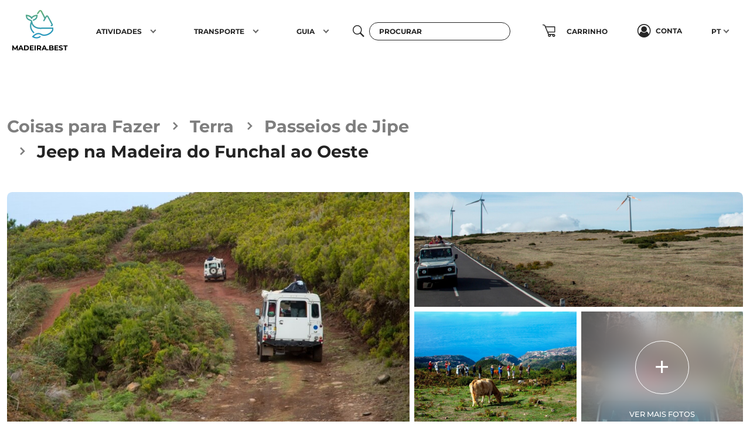

--- FILE ---
content_type: text/html; charset=UTF-8
request_url: https://madeira.best/produto/excursao-de-jeep-na-madeira-do-funchal-ao-oeste/reservar-ja
body_size: 138337
content:
<!DOCTYPE html>
<html class="h-100" lang="pt" xmlns="http://www.w3.org/1999/xhtml" xmlns:fb="http://ogp.me/ns/fb#">
<head>


    <script>
        // Define dataLayer and the gtag function.
        window.dataLayer = window.dataLayer || [];

        let gtag = function () {
            dataLayer.push(arguments);
        };

        // Set default consent to 'denied' as a placeholder
        // Determine actual values based on your own requirements
        // gtag('consent', 'default', {
        //     'analytics_storage': 'denied',
        //     'region': ['ES', 'US-AK']
        // });

        gtag('consent', 'default', {
            'ad_storage': 'denied',
            'ad_user_data': 'denied',
            'ad_personalization': 'denied',
        });

        gtag('set', 'url_passthrough', true);
        gtag('set', 'ads_data_redaction', true);
    </script>

            <script async src="https://www.googletagmanager.com/gtag/js?id=G-GJ4844HTX4"></script>
        <script>
            window.dataLayer = window.dataLayer || [];

            // let gtag = gtag || function () {
            //     dataLayer.push(arguments);
            // };

            gtag('js', new Date());
            gtag('config', 'G-GJ4844HTX4');
            gtag('config', 'AW-10907781714');
        </script>

    
    <meta charset="UTF-8">
    <meta content="width=device-width, initial-scale=1.0, maximum-scale=1.0, user-scalable=no" name="viewport"/>
    <meta name="author" content="Wow Systems">
    <meta name="csrf-token" content="WBIluqLjruble8BIW06pk5jmpeIKykfDBroMX6Ig">
    
            <meta name="robots" content="index, follow"/>
        
            <meta name="description" content="Excursão de Jeep na Madeira do Funchal ao Oeste - Explore as paisagens fascinantes ao longo da costa oeste acidentada da Ilha da Madeira. Reserve Já aqui »">
        <meta name="keywords" content="">
    

            <link rel="apple-touch-icon" sizes="180x180" href="https://madeira.best/img/front-3/favicon/apple-touch-icon.png">
        <link rel="icon" type="image/png" sizes="32x32" href="https://madeira.best/img/front-3/favicon/favicon-32x32.png">
        <link rel="icon" type="image/png" sizes="16x16" href="https://madeira.best/img/front-3/favicon/favicon-16x16.png">
        <link rel="manifest" href=https://madeira.best/img/front-3/favicon/site.webmanifest>
        <link rel="mask-icon" href="https://madeira.best/img/front-3/favicon/safari-pinned-tab.svg" color="#5bbad5">
        <link rel="shortcut icon" href="https://madeira.best/img/front-3/favicon/favicon.ico">
        <meta name="msapplication-TileColor" content="#da532c">
        <meta name="msapplication-config" content="https://madeira.best/img/front-3/favicon/browserconfig.xml">
        <meta name="theme-color" content="#ffffff">
    
            
                    <meta property="og:site_name" content="Excursão de Jeep na Madeira do Funchal ao Oeste | Reservar">
            <meta property="fb:app_id" content="294742494403658">
            <meta property="fb:profile_id" content="https://www.facebook.com/madeira.best/">
                                                <meta property="og:type" content="product">
                                                                <meta property="og:title" content="Excursão de Jeep na Madeira do Funchal ao Oeste">
                                                                <meta property="og:description" content="Excursão de Jeep na Madeira do Funchal ao Oeste - Explore as paisagens fascinantes ao longo da costa oeste acidentada da Ilha da Madeira.">
                                                                <meta property="place:location:latitude" content="32.640339299481">
                                                                <meta property="place:location:longitude" content="-16.932295146094">
                            
                                                <meta property="og:image" content="https://madeira.best/storage/uploads/img/madeira-jeep-tour-from-funchal-the-amazing-west-15be2d4768cefe.jpg">
                    <meta property="twitter:image" content="https://madeira.best/storage/uploads/img/madeira-jeep-tour-from-funchal-the-amazing-west-15be2d4768cefe.jpg">
                                    <meta property="og:image" content="https://madeira.best/storage/uploads/img/madeira-jeep-tour-from-funchal-the-amazing-west-25be2d47fe5e43.jpg">
                    <meta property="twitter:image" content="https://madeira.best/storage/uploads/img/madeira-jeep-tour-from-funchal-the-amazing-west-25be2d47fe5e43.jpg">
                                    <meta property="og:image" content="https://madeira.best/storage/uploads/img/madeira-jeep-tour-from-funchal-the-amazing-west-45be2d48337862.jpg">
                    <meta property="twitter:image" content="https://madeira.best/storage/uploads/img/madeira-jeep-tour-from-funchal-the-amazing-west-45be2d48337862.jpg">
                                    <meta property="og:image" content="https://madeira.best/storage/uploads/img/madeira-jeep-tour-from-funchal-the-amazing-west-35be2d48305f6d.jpg">
                    <meta property="twitter:image" content="https://madeira.best/storage/uploads/img/madeira-jeep-tour-from-funchal-the-amazing-west-35be2d48305f6d.jpg">
                                    <meta property="og:image" content="https://madeira.best/storage/uploads/img/madeira-jeep-tour-from-funchal-the-amazing-west-55be2d488ba2b4.jpg">
                    <meta property="twitter:image" content="https://madeira.best/storage/uploads/img/madeira-jeep-tour-from-funchal-the-amazing-west-55be2d488ba2b4.jpg">
                                    <meta property="og:image" content="https://madeira.best/storage/uploads/img/madeira-jeep-tour-from-funchal-the-amazing-west-65be2d48951304.jpg">
                    <meta property="twitter:image" content="https://madeira.best/storage/uploads/img/madeira-jeep-tour-from-funchal-the-amazing-west-65be2d48951304.jpg">
                                    <meta property="og:image" content="https://madeira.best/storage/uploads/img/madeira-jeep-tour-from-funchal-the-amazing-west-75be2d48c51ef4.jpg">
                    <meta property="twitter:image" content="https://madeira.best/storage/uploads/img/madeira-jeep-tour-from-funchal-the-amazing-west-75be2d48c51ef4.jpg">
                            

                        
    
            <meta name="msvalidate.01" content="6E040CE987A409BF6B0306AD7B273DF0"/>
    
    
    <title>
                    Excursão de Jeep na Madeira do Funchal ao Oeste | Reservar
            </title>

                <link media="all" type="text/css" rel="stylesheet" href="https://madeira.best/css/front-3/style.min.css?v=0.000000000042">
        <style type="text/css">
        .notificationTitle {
            font-weight: bolder;
            text-transform: uppercase;
        }
    </style>

            <script src="https://madeira.best/js/front/header_script.min.js"></script>
    
    
</head>
<body class="d-flex flex-column h-100 product_page" data-bs-spy="scroll">

        <!-- BEGIN LOADER -->
    <div id="page-loader" class="fade in">
        <div class="loader d-flex align-items-center text-center justify-content-center">
            <img src="/img/front-3/logo.svg" class="img_fade" data-opacity=".65">
        </div>

    </div>
    <!--  END LOADER -->

<form method="POST" action="https://madeira.best/product" accept-charset="UTF-8" class="page_form h-100 d-flex flex-column fade"><input name="_token" type="hidden" value="WBIluqLjruble8BIW06pk5jmpeIKykfDBroMX6Ig">

<div id="my_name_L6CkbrtpUB8jWsX1_wrap" style="display:none;">
        <input name="my_name_L6CkbrtpUB8jWsX1" type="text" value="" id="my_name_L6CkbrtpUB8jWsX1">
        <input name="valid_from" type="text" value="[base64]">
    </div>


    <nav id="main_navbar" class="navbar navbar-expand-md navbar-light fixed-top py-0 sm-navbar">
    <div class="container-xxl pt-2 pb-3 py-md-0">
        <a class="navbar-brand ms-2" href="https://madeira.best" title="Madeira.Best">
            <div class="d-flex flex-column justify-content-center align-items-center">
                <img src="https://madeira.best/img/front-3/logo.svg" alt="Madeira.Best" title="Madeira.Best" class="mb-2">
                <span>Madeira.Best</span>
            </div>
        </a>

                    
            <div class="d-flex">
                
                <button type="button" id="btn_nav_search" class="btn btn-circle btn-transparent d-md-none">
                    <i class="fs-5 icomf icom_search"></i>
                </button>

                
                <button class="btn btn-circle btn-transparent d-md-none me-2 nav_shopping_cart position_relative" type="button" data-bs-toggle="modal" data-bs-target="#mobile_preview_shopping_cart_modal">
                                        <i class="icom icomf icom_shopping-cart fs-3"></i>
                </button>

                <button class="navbar-toggler hamburger hamburger--collapse collapsed sm-toggler-anchor sm-toggler-anchor--show" type="button" data-bs-toggle="collapse" data-bs-target="#navbarCollapse" aria-controls="navbarCollapse"
                        aria-expanded="false" aria-label="Toggle navigation">
                    <span class="hamburger-box"><span class="hamburger-inner"></span></span>
                </button>
            </div>

            <div class="sm-collapse">
                <ul class="sm-nav mt-2 mt-md-0 justify-content-around">
                                            <li class="sm-nav-item px-lg-2">
        <a class="sm-nav-link sm-nav-link--split" href="https://madeira.best/categoria/coisas-para-fazer" title="Atividades">
            <span>Atividades</span>
        </a>
                    <button class="sm-nav-link sm-nav-link--split sm-sub-toggler" aria-label="Toggle sub menu"></button>
            <ul class="sm-sub">
                                    <li class="sm-sub-item">
        <a class="sm-sub-link sm-sub-link--split" href="https://madeira.best/categoria/coisas-para-fazer/terra" title="Terra">
            <span>Terra</span>
        </a>
                    <button class="sm-sub-link sm-sub-link--split sm-sub-toggler" aria-label="Toggle sub menu"></button>
            <ul class="sm-sub">
                                    <li class="sm-sub-item">
        <a class="sm-sub-link " href="https://madeira.best/categoria/coisas-para-fazer/terra/caminhas-e-levadas" title="Caminhadas &amp; Levadas">
            <span>Caminhadas & Levadas</span>
        </a>
            </li>
                                    <li class="sm-sub-item">
        <a class="sm-sub-link " href="https://madeira.best/categoria/coisas-para-fazer/terra/excursoes-tours" title="Excursões &amp; Tours">
            <span>Excursões & Tours</span>
        </a>
            </li>
                                    <li class="sm-sub-item">
        <a class="sm-sub-link " href="https://madeira.best/categoria/coisas-para-fazer/terra/passeios-privados" title="Passeios Privados">
            <span>Passeios Privados</span>
        </a>
            </li>
                                    <li class="sm-sub-item">
        <a class="sm-sub-link " href="https://madeira.best/categoria/coisas-para-fazer/terra/passeios-de-jipe" title="Passeios de Jipe">
            <span>Passeios de Jipe</span>
        </a>
            </li>
                                    <li class="sm-sub-item">
        <a class="sm-sub-link " href="https://madeira.best/categoria/coisas-para-fazer/terra/buggy-moto-4" title="Buggy &amp; Moto 4">
            <span>Buggy & Moto 4</span>
        </a>
            </li>
                                    <li class="sm-sub-item">
        <a class="sm-sub-link " href="https://madeira.best/categoria/coisas-para-fazer/terra/canyoning" title="Canyoning">
            <span>Canyoning</span>
        </a>
            </li>
                                    <li class="sm-sub-item">
        <a class="sm-sub-link " href="https://madeira.best/categoria/coisas-para-fazer/terra/passeios-turisticos" title="Passeios Turísticos">
            <span>Passeios Turísticos</span>
        </a>
            </li>
                                    <li class="sm-sub-item">
        <a class="sm-sub-link " href="https://madeira.best/categoria/coisas-para-fazer/terra/tours-gastronomicos-vinhos" title="Tours Gastronómicos &amp; Vinhos">
            <span>Tours Gastronómicos & Vinhos</span>
        </a>
            </li>
                                    <li class="sm-sub-item">
        <a class="sm-sub-link " href="https://madeira.best/categoria/coisas-para-fazer/terra/excursoes-de-autocarro" title="Excursões de Autocarro">
            <span>Excursões de Autocarro</span>
        </a>
            </li>
                                    <li class="sm-sub-item">
        <a class="sm-sub-link " href="https://madeira.best/categoria/coisas-para-fazer/terra/ciclismo-de-montanha" title="Ciclismo de Montanha">
            <span>Ciclismo de Montanha</span>
        </a>
            </li>
                                    <li class="sm-sub-item">
        <a class="sm-sub-link " href="https://madeira.best/categoria/coisas-para-fazer/terra/tours-fauna-flora" title="Tours Fauna &amp; Flora">
            <span>Tours Fauna & Flora</span>
        </a>
            </li>
                                    <li class="sm-sub-item">
        <a class="sm-sub-link " href="https://madeira.best/categoria/coisas-para-fazer/terra/escalada" title="Escalada">
            <span>Escalada</span>
        </a>
            </li>
                                    <li class="sm-sub-item">
        <a class="sm-sub-link " href="https://madeira.best/categoria/coisas-para-fazer/terra/tuk-tuk-madeira" title="Passeios de Tuk Tuk">
            <span>Passeios de Tuk Tuk</span>
        </a>
            </li>
                                    <li class="sm-sub-item">
        <a class="sm-sub-link " href="https://madeira.best/categoria/coisas-para-fazer/terra/espetaculos-ao-vivo" title="Espetáculos ao Vivo">
            <span>Espetáculos ao Vivo</span>
        </a>
            </li>
                                    <li class="sm-sub-item">
        <a class="sm-sub-link " href="https://madeira.best/categoria/coisas-para-fazer/terra/passeios-a-cavalo" title="Passeios a Cavalo">
            <span>Passeios a Cavalo</span>
        </a>
            </li>
                                    <li class="sm-sub-item">
        <a class="sm-sub-link " href="https://madeira.best/categoria/coisas-para-fazer/terra/excursoes-fotograficas" title="Excursões Fotográficas">
            <span>Excursões Fotográficas</span>
        </a>
            </li>
                                    <li class="sm-sub-item">
        <a class="sm-sub-link " href="https://madeira.best/categoria/coisas-para-fazer/terra/ornitologia" title="Ornitologia">
            <span>Ornitologia</span>
        </a>
            </li>
                                    <li class="sm-sub-item">
        <a class="sm-sub-link " href="https://madeira.best/categoria/coisas-para-fazer/terra/segway-bubbles-e-sidecars" title="Segway, Bubbles &amp; Sidecars">
            <span>Segway, Bubbles & Sidecars</span>
        </a>
            </li>
                                    <li class="sm-sub-item">
        <a class="sm-sub-link " href="https://madeira.best/categoria/coisas-para-fazer/terra/tours-citadinos" title="Passeios Citadinos">
            <span>Passeios Citadinos</span>
        </a>
            </li>
                                    <li class="sm-sub-item">
        <a class="sm-sub-link " href="https://madeira.best/categoria/coisas-para-fazer/terra/tours-geologicos-natureza" title="Tours Geologicos &amp; Natureza">
            <span>Tours Geologicos & Natureza</span>
        </a>
            </li>
                                    <li class="sm-sub-item">
        <a class="sm-sub-link " href="https://madeira.best/categoria/coisas-para-fazer/terra/tours-viaturas-vintage" title="Tours Viaturas Vintage">
            <span>Tours Viaturas Vintage</span>
        </a>
            </li>
                                    <li class="sm-sub-item">
        <a class="sm-sub-link " href="https://madeira.best/categoria/coisas-para-fazer/terra/trail-tours-ilha-madeira" title="Trail Tours">
            <span>Trail Tours</span>
        </a>
            </li>
                                    <li class="sm-sub-item">
        <a class="sm-sub-link " href="https://madeira.best/categoria/coisas-para-fazer/terra/moto" title="Moto">
            <span>Moto</span>
        </a>
            </li>
                                    <li class="sm-sub-item">
        <a class="sm-sub-link " href="https://madeira.best/categoria/coisas-para-fazer/terra/aluguer-de-bicicletas" title="Aluguer de bicicletas">
            <span>Aluguer de bicicletas</span>
        </a>
            </li>
                                    <li class="sm-sub-item">
        <a class="sm-sub-link " href="https://madeira.best/categoria/coisas-para-fazer/terra/experiencias-gastronomicas" title="Experiências Gastronomicas">
            <span>Experiências Gastronomicas</span>
        </a>
            </li>
                                    <li class="sm-sub-item">
        <a class="sm-sub-link " href="https://madeira.best/categoria/coisas-para-fazer/terra/aulas-workshops" title="Aulas e workshops">
            <span>Aulas e workshops</span>
        </a>
            </li>
                            </ul>
            </li>
                                    <li class="sm-sub-item">
        <a class="sm-sub-link sm-sub-link--split" href="https://madeira.best/categoria/coisas-para-fazer/oceano" title="Oceano">
            <span>Oceano</span>
        </a>
                    <button class="sm-sub-link sm-sub-link--split sm-sub-toggler" aria-label="Toggle sub menu"></button>
            <ul class="sm-sub">
                                    <li class="sm-sub-item">
        <a class="sm-sub-link " href="https://madeira.best/categoria/coisas-para-fazer/oceano/observacao-de-baleias-golfinhos" title="Observação de Golfinhos e Baleias">
            <span>Observação de Golfinhos e Baleias</span>
        </a>
            </li>
                                    <li class="sm-sub-item">
        <a class="sm-sub-link " href="https://madeira.best/categoria/coisas-para-fazer/oceano/passeios-de-barco" title="Passeios de Barco">
            <span>Passeios de Barco</span>
        </a>
            </li>
                                    <li class="sm-sub-item">
        <a class="sm-sub-link sm-sub-link--split" href="https://madeira.best/categoria/coisas-para-fazer/oceano/aluguer-de-barcos-iates" title="Aluguer de Barcos &amp; Iates">
            <span>Aluguer de Barcos & Iates</span>
        </a>
                    <button class="sm-sub-link sm-sub-link--split sm-sub-toggler" aria-label="Toggle sub menu"></button>
            <ul class="sm-sub">
                                    <li class="sm-sub-item">
        <a class="sm-sub-link " href="https://madeira.best/categoria/coisas-para-fazer/oceano/aluguer-de-barcos-iates/aluguer-de-iates-privados" title="Iates Privados">
            <span>Iates Privados</span>
        </a>
            </li>
                                    <li class="sm-sub-item">
        <a class="sm-sub-link " href="https://madeira.best/categoria/coisas-para-fazer/oceano/aluguer-de-barcos-iates/aluguer-de-veleiros-privados" title="Veleiros Privados">
            <span>Veleiros Privados</span>
        </a>
            </li>
                                    <li class="sm-sub-item">
        <a class="sm-sub-link " href="https://madeira.best/categoria/coisas-para-fazer/oceano/aluguer-de-barcos-iates/aluguer-de-catamaran-privados" title="Catamaran Privados">
            <span>Catamaran Privados</span>
        </a>
            </li>
                                    <li class="sm-sub-item">
        <a class="sm-sub-link " href="https://madeira.best/categoria/coisas-para-fazer/oceano/aluguer-de-barcos-iates/aluguer-charter-semanal" title="Aluguer Charter Semanal">
            <span>Aluguer Charter Semanal</span>
        </a>
            </li>
                            </ul>
            </li>
                                    <li class="sm-sub-item">
        <a class="sm-sub-link " href="https://madeira.best/categoria/coisas-para-fazer/oceano/passeios-de-barco-as-ilhas-desertas" title="Passeios de Barco às Ilhas Desertas">
            <span>Passeios de Barco às Ilhas Desertas</span>
        </a>
            </li>
                                    <li class="sm-sub-item">
        <a class="sm-sub-link " href="https://madeira.best/categoria/coisas-para-fazer/oceano/passeios-de-barco-ao-por-do-sol-madeira" title="Passeios de Barco ao Pôr do sol">
            <span>Passeios de Barco ao Pôr do sol</span>
        </a>
            </li>
                                    <li class="sm-sub-item">
        <a class="sm-sub-link " href="https://madeira.best/categoria/coisas-para-fazer/oceano/mergulho" title="Mergulho">
            <span>Mergulho</span>
        </a>
            </li>
                                    <li class="sm-sub-item">
        <a class="sm-sub-link " href="https://madeira.best/categoria/coisas-para-fazer/oceano/pesca-desportiva" title="Pesca Desportiva">
            <span>Pesca Desportiva</span>
        </a>
            </li>
                                    <li class="sm-sub-item">
        <a class="sm-sub-link " href="https://madeira.best/categoria/coisas-para-fazer/oceano/bodyboard" title="Bodyboard">
            <span>Bodyboard</span>
        </a>
            </li>
                                    <li class="sm-sub-item">
        <a class="sm-sub-link " href="https://madeira.best/categoria/coisas-para-fazer/oceano/coasteering" title="Coasteering">
            <span>Coasteering</span>
        </a>
            </li>
                                    <li class="sm-sub-item">
        <a class="sm-sub-link " href="https://madeira.best/categoria/coisas-para-fazer/oceano/kayak" title="Kayak">
            <span>Kayak</span>
        </a>
            </li>
                                    <li class="sm-sub-item">
        <a class="sm-sub-link " href="https://madeira.best/categoria/coisas-para-fazer/oceano/stand-up-paddle" title="Stand Up Paddle">
            <span>Stand Up Paddle</span>
        </a>
            </li>
                                    <li class="sm-sub-item">
        <a class="sm-sub-link " href="https://madeira.best/categoria/coisas-para-fazer/oceano/surf" title="Surf">
            <span>Surf</span>
        </a>
            </li>
                                    <li class="sm-sub-item">
        <a class="sm-sub-link " href="https://madeira.best/categoria/coisas-para-fazer/oceano/vela" title="Vela">
            <span>Vela</span>
        </a>
            </li>
                                    <li class="sm-sub-item">
        <a class="sm-sub-link " href="https://madeira.best/categoria/coisas-para-fazer/oceano/windsurf" title="Windsurf">
            <span>Windsurf</span>
        </a>
            </li>
                                    <li class="sm-sub-item">
        <a class="sm-sub-link " href="https://madeira.best/categoria/coisas-para-fazer/oceano/desportos-aquaticos" title="Desportos Aquáticos">
            <span>Desportos Aquáticos</span>
        </a>
            </li>
                                    <li class="sm-sub-item">
        <a class="sm-sub-link sm-sub-link--split" href="https://madeira.best/categoria/coisas-para-fazer/oceano/espetaculos-fogo-de-artificio" title="Espetaculos Fogo de Artifício">
            <span>Espetaculos Fogo de Artifício</span>
        </a>
                    <button class="sm-sub-link sm-sub-link--split sm-sub-toggler" aria-label="Toggle sub menu"></button>
            <ul class="sm-sub">
                                    <li class="sm-sub-item">
        <a class="sm-sub-link " href="https://madeira.best/categoria/coisas-para-fazer/oceano/espetaculos-fogo-de-artificio/festival-do-atlantico" title="Festival do Atlântico">
            <span>Festival do Atlântico</span>
        </a>
            </li>
                            </ul>
            </li>
                                    <li class="sm-sub-item">
        <a class="sm-sub-link " href="https://madeira.best/categoria/coisas-para-fazer/oceano/passeios-de-natacao" title="Passeios de Natação">
            <span>Passeios de Natação</span>
        </a>
            </li>
                            </ul>
            </li>
                                    <li class="sm-sub-item">
        <a class="sm-sub-link " href="https://madeira.best/categoria/coisas-para-fazer/terra/caminhas-e-levadas" title="Caminhadas e Levadas">
            <span>Caminhadas e Levadas</span>
        </a>
            </li>
                                    <li class="sm-sub-item">
        <a class="sm-sub-link " href="https://madeira.best/categoria/coisas-para-fazer/terra/excursoes-tours" title="Excursões &amp; Tours">
            <span>Excursões & Tours</span>
        </a>
            </li>
                                    <li class="sm-sub-item">
        <a class="sm-sub-link " href="https://madeira.best/categoria/coisas-para-fazer/oceano/observacao-de-baleias-golfinhos" title="Observação de Golfinhos e Baleias">
            <span>Observação de Golfinhos e Baleias</span>
        </a>
            </li>
                                    <li class="sm-sub-item">
        <a class="sm-sub-link " href="https://madeira.best/categoria/coisas-para-fazer/oceano/passeios-de-barco" title="Passeios de Barco">
            <span>Passeios de Barco</span>
        </a>
            </li>
                                    <li class="sm-sub-item">
        <a class="sm-sub-link " href="https://madeira.best/categoria/coisas-para-fazer/oceano/pesca-desportiva" title="Pesca Desportiva">
            <span>Pesca Desportiva</span>
        </a>
            </li>
                            </ul>
            </li>
                                            <li class="sm-nav-item px-lg-2">
        <a class="sm-nav-link sm-nav-link--split" href="https://madeira.best/categoria/transporte" title="Transporte">
            <span>Transporte</span>
        </a>
                    <button class="sm-nav-link sm-nav-link--split sm-sub-toggler" aria-label="Toggle sub menu"></button>
            <ul class="sm-sub">
                                    <li class="sm-sub-item">
        <a class="sm-sub-link sm-sub-link--split" href="https://madeira.best/categoria/transporte/acessibilidade" title="Acessibilidade">
            <span>Acessibilidade</span>
        </a>
                    <button class="sm-sub-link sm-sub-link--split sm-sub-toggler" aria-label="Toggle sub menu"></button>
            <ul class="sm-sub">
                                    <li class="sm-sub-item">
        <a class="sm-sub-link " href="https://madeira.best/categoria/transporte/acessibilidade/alugueres-de-acessibilidade" title="Alugueres de Acessibilidade">
            <span>Alugueres de Acessibilidade</span>
        </a>
            </li>
                                    <li class="sm-sub-item">
        <a class="sm-sub-link " href="https://madeira.best/categoria/transporte/acessibilidade/passeios-acessiveis" title="Passeios Acessíveis">
            <span>Passeios Acessíveis</span>
        </a>
            </li>
                            </ul>
            </li>
                                    <li class="sm-sub-item">
        <a class="sm-sub-link " href="https://madeira.best/categoria/transporte/aluguer-de-carro" title="Aluguer de Carro">
            <span>Aluguer de Carro</span>
        </a>
            </li>
                                    <li class="sm-sub-item">
        <a class="sm-sub-link " href="https://madeira.best/categoria/transporte/aluguer-de-moto" title="Aluguer de Moto">
            <span>Aluguer de Moto</span>
        </a>
            </li>
                                    <li class="sm-sub-item">
        <a class="sm-sub-link sm-sub-link--split" href="https://madeira.best/categoria/transporte/transferes" title="Transferes">
            <span>Transferes</span>
        </a>
                    <button class="sm-sub-link sm-sub-link--split sm-sub-toggler" aria-label="Toggle sub menu"></button>
            <ul class="sm-sub">
                                    <li class="sm-sub-item">
        <a class="sm-sub-link " href="https://madeira.best/categoria/transporte/transferes/transfers-para-caminhadas-privadas" title="Transfers para Caminhadas Privadas">
            <span>Transfers para Caminhadas Privadas</span>
        </a>
            </li>
                                    <li class="sm-sub-item">
        <a class="sm-sub-link " href="https://madeira.best/categoria/transporte/transferes/transfers-aeroporto" title="Transfers Aeroporto">
            <span>Transfers Aeroporto</span>
        </a>
            </li>
                            </ul>
            </li>
                            </ul>
            </li>
                                            <li class="sm-nav-item px-lg-2">
        <a class="sm-nav-link sm-nav-link--split" href="https://madeira.best/guia" title="Guia">
            <span>Guia</span>
        </a>
                    <button class="sm-nav-link sm-nav-link--split sm-sub-toggler" aria-label="Toggle sub menu"></button>
            <ul class="sm-sub">
                                    <li class="sm-sub-item">
        <a class="sm-sub-link sm-sub-link--split" href="https://madeira.best/guia/factos-madeira" title="Factos sobre a ilha da Madeira">
            <span>Factos sobre a ilha da Madeira</span>
        </a>
                    <button class="sm-sub-link sm-sub-link--split sm-sub-toggler" aria-label="Toggle sub menu"></button>
            <ul class="sm-sub">
                                    <li class="sm-sub-item">
        <a class="sm-sub-link " href="https://madeira.best/guia/factos-madeira/cultura-ilha-da-madeira" title="Cultura da Ilha da Madeira">
            <span>Cultura da Ilha da Madeira</span>
        </a>
            </li>
                                    <li class="sm-sub-item">
        <a class="sm-sub-link " href="https://madeira.best/guia/factos-madeira/aeroporto-da-madeira-cristiano-ronaldo" title="Aeroporto da Madeira">
            <span>Aeroporto da Madeira</span>
        </a>
            </li>
                                    <li class="sm-sub-item">
        <a class="sm-sub-link sm-sub-link--split" href="https://madeira.best/guia/factos-madeira/artes-e-oficios-da-ilha-da-madeira" title="Artes e Oficios">
            <span>Artes e Oficios</span>
        </a>
                    <button class="sm-sub-link sm-sub-link--split sm-sub-toggler" aria-label="Toggle sub menu"></button>
            <ul class="sm-sub">
                                    <li class="sm-sub-item">
        <a class="sm-sub-link " href="https://madeira.best/guia/factos-madeira/artes-e-oficios-da-ilha-da-madeira/os-vimes" title="Os Vimes">
            <span>Os Vimes</span>
        </a>
            </li>
                                    <li class="sm-sub-item">
        <a class="sm-sub-link " href="https://madeira.best/guia/factos-madeira/artes-e-oficios-da-ilha-da-madeira/instrumentos-musicais-da-madeira" title="Instrumentos Musicais">
            <span>Instrumentos Musicais</span>
        </a>
            </li>
                                    <li class="sm-sub-item">
        <a class="sm-sub-link " href="https://madeira.best/guia/factos-madeira/artes-e-oficios-da-ilha-da-madeira/tapecarias-da-madeira" title="Tapeçarias">
            <span>Tapeçarias</span>
        </a>
            </li>
                                    <li class="sm-sub-item">
        <a class="sm-sub-link " href="https://madeira.best/guia/factos-madeira/artes-e-oficios-da-ilha-da-madeira/bordado-madeira" title="Bordado">
            <span>Bordado</span>
        </a>
            </li>
                            </ul>
            </li>
                                    <li class="sm-sub-item">
        <a class="sm-sub-link " href="https://madeira.best/guia/factos-madeira/economia-da-ilha-da-madeira" title="Economia">
            <span>Economia</span>
        </a>
            </li>
                                    <li class="sm-sub-item">
        <a class="sm-sub-link " href="https://madeira.best/guia/factos-madeira/fogo-de-artificio-na-ilha-da-madeira" title="Fogo de Artificio">
            <span>Fogo de Artificio</span>
        </a>
            </li>
                                    <li class="sm-sub-item">
        <a class="sm-sub-link " href="https://madeira.best/guia/factos-madeira/ilha-do-porto-santo" title="Ilha do Porto Santo">
            <span>Ilha do Porto Santo</span>
        </a>
            </li>
                                    <li class="sm-sub-item">
        <a class="sm-sub-link sm-sub-link--split" href="https://madeira.best/guia/factos-madeira/cidades-e-municipios-da-ilha-da-madeira" title="Cidades e Municípios">
            <span>Cidades e Municípios</span>
        </a>
                    <button class="sm-sub-link sm-sub-link--split sm-sub-toggler" aria-label="Toggle sub menu"></button>
            <ul class="sm-sub">
                                    <li class="sm-sub-item">
        <a class="sm-sub-link " href="https://madeira.best/guia/factos-madeira/cidades-e-municipios-da-ilha-da-madeira/calheta" title="Calheta">
            <span>Calheta</span>
        </a>
            </li>
                                    <li class="sm-sub-item">
        <a class="sm-sub-link " href="https://madeira.best/guia/factos-madeira/cidades-e-municipios-da-ilha-da-madeira/camara-de-lobos" title="Câmara de Lobos">
            <span>Câmara de Lobos</span>
        </a>
            </li>
                                    <li class="sm-sub-item">
        <a class="sm-sub-link " href="https://madeira.best/guia/factos-madeira/cidades-e-municipios-da-ilha-da-madeira/funchal" title="Funchal">
            <span>Funchal</span>
        </a>
            </li>
                                    <li class="sm-sub-item">
        <a class="sm-sub-link " href="https://madeira.best/guia/factos-madeira/cidades-e-municipios-da-ilha-da-madeira/machico" title="Machico">
            <span>Machico</span>
        </a>
            </li>
                                    <li class="sm-sub-item">
        <a class="sm-sub-link " href="https://madeira.best/guia/factos-madeira/cidades-e-municipios-da-ilha-da-madeira/ponta-do-sol" title="Ponta do Sol">
            <span>Ponta do Sol</span>
        </a>
            </li>
                                    <li class="sm-sub-item">
        <a class="sm-sub-link " href="https://madeira.best/guia/factos-madeira/cidades-e-municipios-da-ilha-da-madeira/porto-moniz" title="Porto Moniz">
            <span>Porto Moniz</span>
        </a>
            </li>
                                    <li class="sm-sub-item">
        <a class="sm-sub-link " href="https://madeira.best/guia/factos-madeira/cidades-e-municipios-da-ilha-da-madeira/porto-santo" title="Porto Santo">
            <span>Porto Santo</span>
        </a>
            </li>
                                    <li class="sm-sub-item">
        <a class="sm-sub-link " href="https://madeira.best/guia/factos-madeira/cidades-e-municipios-da-ilha-da-madeira/ribeira-brava" title="Ribeira Brava">
            <span>Ribeira Brava</span>
        </a>
            </li>
                                    <li class="sm-sub-item">
        <a class="sm-sub-link " href="https://madeira.best/guia/factos-madeira/cidades-e-municipios-da-ilha-da-madeira/santa-cruz" title="Santa Cruz">
            <span>Santa Cruz</span>
        </a>
            </li>
                                    <li class="sm-sub-item">
        <a class="sm-sub-link " href="https://madeira.best/guia/factos-madeira/cidades-e-municipios-da-ilha-da-madeira/santana" title="Santana">
            <span>Santana</span>
        </a>
            </li>
                                    <li class="sm-sub-item">
        <a class="sm-sub-link " href="https://madeira.best/guia/factos-madeira/cidades-e-municipios-da-ilha-da-madeira/sao-vicente" title="São Vicente">
            <span>São Vicente</span>
        </a>
            </li>
                            </ul>
            </li>
                                    <li class="sm-sub-item">
        <a class="sm-sub-link " href="https://madeira.best/guia/factos-madeira/ilhas-desertas-e-selvagens" title="Ilhas Desertas e Selvagens">
            <span>Ilhas Desertas e Selvagens</span>
        </a>
            </li>
                                    <li class="sm-sub-item">
        <a class="sm-sub-link " href="https://madeira.best/guia/factos-madeira/jardins-da-ilha-da-madeira" title="Jardins da Madeira">
            <span>Jardins da Madeira</span>
        </a>
            </li>
                                    <li class="sm-sub-item">
        <a class="sm-sub-link " href="https://madeira.best/guia/factos-madeira/levadas-da-ilha-da-madeira" title="As Levadas">
            <span>As Levadas</span>
        </a>
            </li>
                                    <li class="sm-sub-item">
        <a class="sm-sub-link " href="https://madeira.best/guia/factos-madeira/localizacao-e-clima-da-ilha-da-madeira" title="Localização e Clima">
            <span>Localização e Clima</span>
        </a>
            </li>
                                    <li class="sm-sub-item">
        <a class="sm-sub-link " href="https://madeira.best/guia/factos-madeira/historia-da-ilha-da-madeira" title="História da Madeira">
            <span>História da Madeira</span>
        </a>
            </li>
                                    <li class="sm-sub-item">
        <a class="sm-sub-link sm-sub-link--split" href="https://madeira.best/guia/factos-madeira/natureza-da-ilha-da-madeira" title="Natureza">
            <span>Natureza</span>
        </a>
                    <button class="sm-sub-link sm-sub-link--split sm-sub-toggler" aria-label="Toggle sub menu"></button>
            <ul class="sm-sub">
                                    <li class="sm-sub-item">
        <a class="sm-sub-link " href="https://madeira.best/guia/factos-madeira/natureza-da-ilha-da-madeira/vida-animal-na-ilha-da-madeira" title="Vida Animal">
            <span>Vida Animal</span>
        </a>
            </li>
                                    <li class="sm-sub-item">
        <a class="sm-sub-link " href="https://madeira.best/guia/factos-madeira/natureza-da-ilha-da-madeira/fauna-e-flora-da-ilha-da-madeira" title="Fauna e Flora">
            <span>Fauna e Flora</span>
        </a>
            </li>
                                    <li class="sm-sub-item">
        <a class="sm-sub-link " href="https://madeira.best/guia/factos-madeira/natureza-da-ilha-da-madeira/floresta-laurissilva-da-ilha-da-madeira" title="Floresta Laurissilva">
            <span>Floresta Laurissilva</span>
        </a>
            </li>
                            </ul>
            </li>
                                    <li class="sm-sub-item">
        <a class="sm-sub-link " href="https://madeira.best/guia/factos-madeira/geologia-da-ilha-da-madeira" title="Geologia">
            <span>Geologia</span>
        </a>
            </li>
                                    <li class="sm-sub-item">
        <a class="sm-sub-link " href="https://madeira.best/guia/factos-madeira/populacao-da-ilha-da-madeira" title="População">
            <span>População</span>
        </a>
            </li>
                                    <li class="sm-sub-item">
        <a class="sm-sub-link " href="https://madeira.best/guia/factos-madeira/vinho-madeira" title="Vinho Madeira">
            <span>Vinho Madeira</span>
        </a>
            </li>
                                    <li class="sm-sub-item">
        <a class="sm-sub-link " href="https://madeira.best/guia/factos-madeira/gastronomia-da-ilha-da-madeira" title="Gastronomia">
            <span>Gastronomia</span>
        </a>
            </li>
                            </ul>
            </li>
                                    <li class="sm-sub-item">
        <a class="sm-sub-link sm-sub-link--split" href="https://madeira.best/guia/atividades" title="Atividades">
            <span>Atividades</span>
        </a>
                    <button class="sm-sub-link sm-sub-link--split sm-sub-toggler" aria-label="Toggle sub menu"></button>
            <ul class="sm-sub">
                                    <li class="sm-sub-item">
        <a class="sm-sub-link sm-sub-link--split" href="https://madeira.best/guia/atividades/terra" title="Terra">
            <span>Terra</span>
        </a>
                    <button class="sm-sub-link sm-sub-link--split sm-sub-toggler" aria-label="Toggle sub menu"></button>
            <ul class="sm-sub">
                                    <li class="sm-sub-item">
        <a class="sm-sub-link " href="https://madeira.best/guia/atividades/terra/caminhadas-nas-levadas-da-ilha-da-madeira" title="Levada Walks">
            <span>Levada Walks</span>
        </a>
            </li>
                                    <li class="sm-sub-item">
        <a class="sm-sub-link " href="https://madeira.best/guia/atividades/terra/caminhadas-e-trilhos-na-ilha-da-madeira" title="Caminhadas &amp; Trilhos">
            <span>Caminhadas & Trilhos</span>
        </a>
            </li>
                                    <li class="sm-sub-item">
        <a class="sm-sub-link " href="https://madeira.best/guia/atividades/terra/canyoning-na-ilha-da-madeira" title="Canyoning">
            <span>Canyoning</span>
        </a>
            </li>
                                    <li class="sm-sub-item">
        <a class="sm-sub-link " href="https://madeira.best/guia/atividades/terra/ciclismo-de-montanha-na-ilha-da-madeira" title="Ciclismo de Montanha">
            <span>Ciclismo de Montanha</span>
        </a>
            </li>
                                    <li class="sm-sub-item">
        <a class="sm-sub-link " href="https://madeira.best/guia/atividades/terra/escalada-na-ilha-da-madeira" title="Escalada">
            <span>Escalada</span>
        </a>
            </li>
                                    <li class="sm-sub-item">
        <a class="sm-sub-link " href="https://madeira.best/guia/atividades/terra/passeios-citadinos-na-ilha-da-madeira" title="Passeios Citadinos">
            <span>Passeios Citadinos</span>
        </a>
            </li>
                                    <li class="sm-sub-item">
        <a class="sm-sub-link " href="https://madeira.best/guia/atividades/terra/passeios-turisticos-na-ilha-da-madeira" title="Passeios Turísticos">
            <span>Passeios Turísticos</span>
        </a>
            </li>
                                    <li class="sm-sub-item">
        <a class="sm-sub-link " href="https://madeira.best/guia/atividades/terra/passeios-a-cavalo-e-equitacao-na-ilha-da-madeira" title="Passeios a Cavalo">
            <span>Passeios a Cavalo</span>
        </a>
            </li>
                                    <li class="sm-sub-item">
        <a class="sm-sub-link " href="https://madeira.best/guia/atividades/terra/passeios-de-jipe-na-ilha-da-madeira" title="Passeios de Jipe">
            <span>Passeios de Jipe</span>
        </a>
            </li>
                                    <li class="sm-sub-item">
        <a class="sm-sub-link " href="https://madeira.best/guia/atividades/terra/trail-tours-na-ilha-da-madeira" title="Trail Tours">
            <span>Trail Tours</span>
        </a>
            </li>
                                    <li class="sm-sub-item">
        <a class="sm-sub-link " href="https://madeira.best/guia/atividades/terra/golf-na-ilha-da-madeira" title="Golfe">
            <span>Golfe</span>
        </a>
            </li>
                                    <li class="sm-sub-item">
        <a class="sm-sub-link " href="https://madeira.best/guia/atividades/terra/karting-na-ilha-da-madeira" title="Kart">
            <span>Kart</span>
        </a>
            </li>
                            </ul>
            </li>
                                    <li class="sm-sub-item">
        <a class="sm-sub-link sm-sub-link--split" href="https://madeira.best/guia/atividades/oceano" title="Oceano">
            <span>Oceano</span>
        </a>
                    <button class="sm-sub-link sm-sub-link--split sm-sub-toggler" aria-label="Toggle sub menu"></button>
            <ul class="sm-sub">
                                    <li class="sm-sub-item">
        <a class="sm-sub-link " href="https://madeira.best/guia/atividades/oceano/bodyboard-na-ilha-da-madeira" title="Bodyboard">
            <span>Bodyboard</span>
        </a>
            </li>
                                    <li class="sm-sub-item">
        <a class="sm-sub-link " href="https://madeira.best/guia/atividades/oceano/coasteering-na-ilha-da-madeira" title="Coasteering">
            <span>Coasteering</span>
        </a>
            </li>
                                    <li class="sm-sub-item">
        <a class="sm-sub-link " href="https://madeira.best/guia/atividades/oceano/mergulho-na-ilha-da-madeira" title="Mergulho">
            <span>Mergulho</span>
        </a>
            </li>
                                    <li class="sm-sub-item">
        <a class="sm-sub-link " href="https://madeira.best/guia/atividades/oceano/observacao-de-golfinhos-e-baleias-na-ilha-da-madeira" title="Observação de Golfinhos e Baleias">
            <span>Observação de Golfinhos e Baleias</span>
        </a>
            </li>
                                    <li class="sm-sub-item">
        <a class="sm-sub-link " href="https://madeira.best/guia/atividades/oceano/passeios-de-barco-na-ilha-da-madeira" title="Passeios de Barco">
            <span>Passeios de Barco</span>
        </a>
            </li>
                                    <li class="sm-sub-item">
        <a class="sm-sub-link " href="https://madeira.best/guia/atividades/oceano/pesca-desportiva-na-ilha-da-madeira" title="Pesca Desportiva">
            <span>Pesca Desportiva</span>
        </a>
            </li>
                                    <li class="sm-sub-item">
        <a class="sm-sub-link " href="https://madeira.best/guia/atividades/oceano/stand-up-paddle-na-ilha-da-madeira" title="Stand Up Paddle">
            <span>Stand Up Paddle</span>
        </a>
            </li>
                                    <li class="sm-sub-item">
        <a class="sm-sub-link " href="https://madeira.best/guia/atividades/oceano/surf-na-ilha-da-madeira" title="Surf">
            <span>Surf</span>
        </a>
            </li>
                                    <li class="sm-sub-item">
        <a class="sm-sub-link " href="https://madeira.best/guia/atividades/oceano/windsurf-na-ilha-da-madeira" title="Windsurf">
            <span>Windsurf</span>
        </a>
            </li>
                            </ul>
            </li>
                                    <li class="sm-sub-item">
        <a class="sm-sub-link sm-sub-link--split" href="https://madeira.best/guia/atividades/ar" title="Ar">
            <span>Ar</span>
        </a>
                    <button class="sm-sub-link sm-sub-link--split sm-sub-toggler" aria-label="Toggle sub menu"></button>
            <ul class="sm-sub">
                                    <li class="sm-sub-item">
        <a class="sm-sub-link " href="https://madeira.best/guia/atividades/ar/parapente-na-ilha-da-madeira" title="Parapente">
            <span>Parapente</span>
        </a>
            </li>
                            </ul>
            </li>
                            </ul>
            </li>
                                    <li class="sm-sub-item">
        <a class="sm-sub-link sm-sub-link--split" href="https://madeira.best/informacoes-uteis" title="Informações Utéis">
            <span>Informações Utéis</span>
        </a>
                    <button class="sm-sub-link sm-sub-link--split sm-sub-toggler" aria-label="Toggle sub menu"></button>
            <ul class="sm-sub">
                                    <li class="sm-sub-item">
        <a class="sm-sub-link " href="https://madeira.best/informacoes-uteis/contactos-uteis" title="Contactos utéis">
            <span>Contactos utéis</span>
        </a>
            </li>
                                    <li class="sm-sub-item">
        <a class="sm-sub-link " href="https://madeira.best/informacoes-uteis/meteorologia-na-madeira" title="Meteorologia na Madeira">
            <span>Meteorologia na Madeira</span>
        </a>
            </li>
                                    <li class="sm-sub-item">
        <a class="sm-sub-link " href="https://madeira.best/informacoes-uteis/webcams" title="Webcams">
            <span>Webcams</span>
        </a>
            </li>
                                    <li class="sm-sub-item">
        <a class="sm-sub-link " href="https://madeira.best/informacoes-uteis/tranportes" title="Transporte">
            <span>Transporte</span>
        </a>
            </li>
                                    <li class="sm-sub-item">
        <a class="sm-sub-link " href="https://madeira.best/informacoes-uteis/temperaturas-medias" title="Temperaturas medias">
            <span>Temperaturas medias</span>
        </a>
            </li>
                                    <li class="sm-sub-item">
        <a class="sm-sub-link " href="https://madeira.best/informacoes-uteis/moeda" title="Moeda">
            <span>Moeda</span>
        </a>
            </li>
                                    <li class="sm-sub-item">
        <a class="sm-sub-link " href="https://madeira.best/informacoes-uteis/hora-atual" title="Hora Atual">
            <span>Hora Atual</span>
        </a>
            </li>
                                    <li class="sm-sub-item">
        <a class="sm-sub-link " href="https://madeira.best/informacoes-uteis/entrada-de-animais-de-estimacao" title="Entrada de Animais">
            <span>Entrada de Animais</span>
        </a>
            </li>
                                    <li class="sm-sub-item">
        <a class="sm-sub-link " href="https://madeira.best/informacoes-uteis/medidas" title="Medidas">
            <span>Medidas</span>
        </a>
            </li>
                                    <li class="sm-sub-item">
        <a class="sm-sub-link " href="https://madeira.best/informacoes-uteis/postos-de-informacao-turistica" title="Postos Info Turistica">
            <span>Postos Info Turistica</span>
        </a>
            </li>
                                    <li class="sm-sub-item">
        <a class="sm-sub-link " href="https://madeira.best/informacoes-uteis/agua" title="Agua">
            <span>Agua</span>
        </a>
            </li>
                                    <li class="sm-sub-item">
        <a class="sm-sub-link " href="https://madeira.best/informacoes-uteis/o-que-comer-na-ilha-da-madeira" title="O que comer?">
            <span>O que comer?</span>
        </a>
            </li>
                            </ul>
            </li>
                                    <li class="sm-sub-item">
        <a class="sm-sub-link " href="https://madeira.best/categoria/eventos" title="Eventos">
            <span>Eventos</span>
        </a>
            </li>
                                    <li class="sm-sub-item">
        <a class="sm-sub-link sm-sub-link--split" href="https://madeira.best/categoria/atracoes" title="Atrações">
            <span>Atrações</span>
        </a>
                    <button class="sm-sub-link sm-sub-link--split sm-sub-toggler" aria-label="Toggle sub menu"></button>
            <ul class="sm-sub">
                                    <li class="sm-sub-item">
        <a class="sm-sub-link " href="https://madeira.best/categoria/atracoes/praias" title="Praias">
            <span>Praias</span>
        </a>
            </li>
                                    <li class="sm-sub-item">
        <a class="sm-sub-link " href="https://madeira.best/categoria/atracoes/miradouros" title="Miradouros">
            <span>Miradouros</span>
        </a>
            </li>
                                    <li class="sm-sub-item">
        <a class="sm-sub-link " href="https://madeira.best/categoria/atracoes/jardins-parques" title="Jardins &amp; Parques">
            <span>Jardins & Parques</span>
        </a>
            </li>
                                    <li class="sm-sub-item">
        <a class="sm-sub-link " href="https://madeira.best/categoria/atracoes/reservas-naturais" title="Reservas Naturais">
            <span>Reservas Naturais</span>
        </a>
            </li>
                                    <li class="sm-sub-item">
        <a class="sm-sub-link " href="https://madeira.best/categoria/atracoes/monumentos" title="Monumentos">
            <span>Monumentos</span>
        </a>
            </li>
                                    <li class="sm-sub-item">
        <a class="sm-sub-link " href="https://madeira.best/categoria/atracoes/museus" title="Museus">
            <span>Museus</span>
        </a>
            </li>
                                    <li class="sm-sub-item">
        <a class="sm-sub-link " href="https://madeira.best/categoria/atracoes/capelas-igrejas" title="Capelas e Igrejas">
            <span>Capelas e Igrejas</span>
        </a>
            </li>
                                    <li class="sm-sub-item">
        <a class="sm-sub-link " href="https://madeira.best/categoria/atracoes/caminhadas" title="Caminhadas">
            <span>Caminhadas</span>
        </a>
            </li>
                            </ul>
            </li>
                                    <li class="sm-sub-item">
        <a class="sm-sub-link sm-sub-link--split" href="https://madeira.best/guias" title="Guias">
            <span>Guias</span>
        </a>
                    <button class="sm-sub-link sm-sub-link--split sm-sub-toggler" aria-label="Toggle sub menu"></button>
            <ul class="sm-sub">
                                    <li class="sm-sub-item">
        <a class="sm-sub-link " href="https://madeira.best/guias/uma-viagem-ao-monte-o-guia-definitivo-da-aldeia-cenica-da-ilha-da-madeira" title="Uma viagem ao Monte: o guia definitivo">
            <span>Uma viagem ao Monte: o guia definitivo</span>
        </a>
            </li>
                                    <li class="sm-sub-item">
        <a class="sm-sub-link " href="https://madeira.best/guias/descobrindo-as-maravilhas-da-floresta-do-fanal-um-guia-completo" title="Discovering the Wonders of Fanal">
            <span>Discovering the Wonders of Fanal</span>
        </a>
            </li>
                            </ul>
            </li>
                            </ul>
            </li>
                    
                    
                    <li class="sm-nav-item d-none d-md-flex justify-content-center align-items-center">
                        <i class="fs-5 icomf icom_search me-2"></i>
                        <input placeholder="Procurar" aria-label="Procurar" class="form-control form-control-sm w_border me-2 text-uppercase fw-bold" id="txt_desktop_nav_search" name="nav_search" type="search">
                        <i class="icomf icom_times"></i>
                    </li>

                    
                    <li class="sm-nav-item nav_shopping_cart d-none d-md-flex">
                        <a class="sm-nav-link sm-sub-toggler no-caret" href="#">
                                                        <i class="icomf icom_shopping-cart fs-3 me-3"></i>
                            <span class="d-none d-lg-inline">Carrinho</span>
                        </a>
                        <div class="sm-sub not-touch-right">
                            <div class="preview_cart_content position_relative px-3 py-3">
                                <div id="desktop_preview_cart">
            <h6 class="fw-bold">Seu Carrinho está vazio!</h6>
        <div class="py-5 text-center">
            <i class="font-size-80 icomf icom_shopping-cart opacity-50 text_logo_gradient"></i>
            
            
            
            
            
        </div>
        
        
        
    </div>

                            </div>
                        </div>
                    </li>

                    
                    <li class="sm-nav-item">

                                                    <a class="sm-nav-link d-flex" href="#" data-bs-target="#auth_login_modal" data-bs-toggle="modal">
                                <div class="d-flex justify-content-center" data-bs-toggle="tooltip" title="Entrar / Registrar">
                                    <i class="icomf icom_user-circle fs-4 me-2"></i>
                                    Conta
                                </div>
                                
                            </a>
                                                                    </li>

                    
                    <li class="sm-nav-item">
                        <a class="sm-nav-link sm-sub-toggler d-flex" href="#" title="Português">
                            PT
                        </a>
                        <ul class="sm-sub">
                                                                                                <li class="sm-sub-item">
                                        <a href="javascript:utils.setLanguage('en');" class="sm-sub-link" data-bs-toggle="tooltip" data-bs-placement="left" title="Inglês">EN</a>
                                    </li>
                                                                                                                                <li class="sm-sub-item">
                                        <a href="javascript:utils.setLanguage('fr');" class="sm-sub-link" data-bs-toggle="tooltip" data-bs-placement="left" title="Francês">FR</a>
                                    </li>
                                                                                                                                                                                            <li class="sm-sub-item">
                                        <a href="javascript:utils.setLanguage('es');" class="sm-sub-link" data-bs-toggle="tooltip" data-bs-placement="left" title="Espanhol">ES</a>
                                    </li>
                                                                                                                                <li class="sm-sub-item">
                                        <a href="javascript:utils.setLanguage('de');" class="sm-sub-link" data-bs-toggle="tooltip" data-bs-placement="left" title="Alemão">DE</a>
                                    </li>
                                                            
                        </ul>
                    </li>
                </ul>
            </div>
        
    </div>
</nav>


<div id="overlay_nav_search" class="nav_search_overlay d-md-none">
    <span class="btn_close transition-250" title="Close Overlay" id="btn_over_search_close">×</span>
    <div class="overlay-content">
        <div class="form-group">
            <div class="input-group w_box_shadow mb-3">
                <input placeholder="PROCURAR" aria-label="Procurar" class="form-control pe-4 uppercase fw-bold" id="txt_mobile_nav_search" aria-describedby="btn_mobile_search" name="overlay_search" type="text">
                <button class="btn btn-success btn-circle" type="button" id="btn_mobile_search">
                    <i class="icom icomf icom_search mx-1"></i>
                </button>
            </div>

        </div>
    </div>
</div>

<script type="text/javascript">

    $(function () {
        FrontMadeiraBest.initSmartMenus('#main_navbar');
    });

</script>

    <main role="main" class="main-content pt-0 pt-lg-5" id="main_content">

                    <div class="mt-n2"></div>
        

                    <div class="container-xxl" id="breadcrumb_wrapper">
                <nav aria-label="breadcrumb" class="pt-5">
                    <ol class="breadcrumb">
                                                                                    <li class="breadcrumb-item"><a href="https://madeira.best/categoria/coisas-para-fazer" title="Coisas para Fazer">Coisas para Fazer</a></li>
                                                                                                                <li class="breadcrumb-item"><a href="https://madeira.best/categoria/coisas-para-fazer/terra" title="Terra">Terra</a></li>
                                                                                                                <li class="breadcrumb-item"><a href="https://madeira.best/categoria/coisas-para-fazer/terra/passeios-de-jipe" title="Passeios de Jipe">Passeios de Jipe</a></li>
                                                                                                                <li class="breadcrumb-item active" title="Jeep na Madeira do Funchal ao Oeste">
                                    Jeep na Madeira do Funchal ao Oeste
                                </li>
                                                                        </ol>
                </nav>
            </div>
        
        
    <section class="prod_gallery_section mt-5 mb-6">
        <div class="container-xxl">
            <div class="gallery gallery_grid" id="excursao-de-jeep-na-madeira-do-funchal-ao-oeste_gallery">
                <div class="row row-55-45 gx-2">
                    <div class="col-lg-auto">
                        <div class="normal_big mb-2 mb-lg-0">
                            <a href="https://madeira.best/storage/uploads/img/madeira-jeep-tour-from-funchal-the-amazing-west-65be2d48951304.jpg" title="Excursão de Jeep na Madeira do Funchal ao Oeste" class="gallery_link light-gallery">
    <figure>
        <img class="img_fade transition-500" src="https://madeira.best/storage/uploads/img/madeira-jeep-tour-from-funchal-the-amazing-west-65be2d48951304.jpg" alt="Excursão de Jeep na Madeira do Funchal ao Oeste" title="Excursão de Jeep na Madeira do Funchal ao Oeste">
                    <figcaption></figcaption>
            </figure>
</a>
                        </div>
                    </div>
                    <div class="col-lg">
                        <div class="row">
                            <div class="col-md-12">
                                <div class="wide mb-2">
                                    <a href="https://madeira.best/storage/uploads/img/madeira-jeep-tour-from-funchal-the-amazing-west-35be2d48305f6d.jpg" title="Excursão de Jeep na Madeira do Funchal ao Oeste" class="gallery_link light-gallery">
    <figure>
        <img class="img_fade transition-500" src="https://madeira.best/storage/uploads/img/madeira-jeep-tour-from-funchal-the-amazing-west-35be2d48305f6d.jpg" alt="Excursão de Jeep na Madeira do Funchal ao Oeste" title="Excursão de Jeep na Madeira do Funchal ao Oeste">
                    <figcaption></figcaption>
            </figure>
</a>
                                </div>
                            </div>
                            <div class="col-md-12">
                                <div class="row gx-2">
                                    <div class="col-md-6">
                                        <div class="normal mb-2 mb-md-0">
                                            <a href="https://madeira.best/storage/uploads/img/madeira-jeep-tour-from-funchal-the-amazing-west-55be2d488ba2b4.jpg" title="Excursão de Jeep na Madeira do Funchal ao Oeste" class="gallery_link light-gallery">
    <figure>
        <img class="img_fade transition-500" src="https://madeira.best/storage/uploads/img/madeira-jeep-tour-from-funchal-the-amazing-west-55be2d488ba2b4.jpg" alt="Excursão de Jeep na Madeira do Funchal ao Oeste" title="Excursão de Jeep na Madeira do Funchal ao Oeste">
                    <figcaption></figcaption>
            </figure>
</a>
                                        </div>
                                    </div>
                                    <div class="col-md-6">
                                        <div class="normal mb-0">
                                            <a href="https://madeira.best/storage/uploads/img/madeira-jeep-tour-from-funchal-the-amazing-west-15be2d4768cefe.jpg" title="Excursão de Jeep na Madeira do Funchal ao Oeste" class="gallery_link ">
    <figure>
        <img class="img_fade transition-500" src="https://madeira.best/storage/uploads/img/madeira-jeep-tour-from-funchal-the-amazing-west-15be2d4768cefe.jpg" alt="Excursão de Jeep na Madeira do Funchal ao Oeste" title="Excursão de Jeep na Madeira do Funchal ao Oeste">
                    <figcaption></figcaption>
            </figure>
</a>
 
                                            <a class="see_more justify-content-between flex-column align-items-center light-gallery" href="https://madeira.best/storage/uploads/img/madeira-jeep-tour-from-funchal-the-amazing-west-15be2d4768cefe.jpg"
                                               title="Ver mais fotos">
                                                <div>&nbsp;</div>
                                                <i class="icomf icom_plus transition-250"></i>
                                                <span class="uppercase mb-4 fw-medium transition-250">Ver mais Fotos</span>
                                            </a>
                                        </div>
                                    </div>
                                </div>
                            </div>
                        </div>
                    </div>
                </div>
                <div>
                                            <a href="https://madeira.best/storage/uploads/img/madeira-jeep-tour-from-funchal-the-amazing-west-45be2d48337862.jpg" class="light-gallery d-none">
                            <figure>
                                <img class="" src="https://madeira.best/storage/uploads/img/madeira-jeep-tour-from-funchal-the-amazing-west-45be2d48337862.jpg" alt="Excursão de Jeep na Madeira do Funchal ao Oeste" title="Excursão de Jeep na Madeira do Funchal ao Oeste">
                                <figcaption></figcaption>
                            </figure>
                        </a>
                                                                    <a href="https://madeira.best/storage/uploads/img/madeira-jeep-tour-from-funchal-the-amazing-west-25be2d47fe5e43.jpg" class="light-gallery d-none">
                            <figure>
                                <img class="" src="https://madeira.best/storage/uploads/img/madeira-jeep-tour-from-funchal-the-amazing-west-25be2d47fe5e43.jpg" alt="Excursão de Jeep na Madeira do Funchal ao Oeste" title="Excursão de Jeep na Madeira do Funchal ao Oeste">
                                <figcaption></figcaption>
                            </figure>
                        </a>
                                                                    <a href="https://madeira.best/storage/uploads/img/madeira-jeep-tour-from-funchal-the-amazing-west-75be2d48c51ef4.jpg" class="light-gallery d-none">
                            <figure>
                                <img class="" src="https://madeira.best/storage/uploads/img/madeira-jeep-tour-from-funchal-the-amazing-west-75be2d48c51ef4.jpg" alt="Excursão de Jeep na Madeira do Funchal ao Oeste" title="Excursão de Jeep na Madeira do Funchal ao Oeste">
                                <figcaption></figcaption>
                            </figure>
                        </a>
                                                            </div>
            </div>
        </div>
    </section>

<section class="prod_info_section">
    <div class="container-xxl mb-6">
        
        <div class="row justify-content-start row-55-45">
            <div class="col-lg-auto pe-lg-6">
                <h2 class="mb-4">Excursão de Jeep na Madeira do Funchal ao Oeste</h2>
                <h4 class="mb-3">Excursão de Jeep na Madeira do Funchal ao Oeste - Explore as paisagens fascinantes ao longo da costa oeste acidentada da Ilha da Madeira.</h4>


                <div class="mb-5">
                    
                    <a href="#excursao-de-jeep-na-madeira-do-funchal-ao-oeste_review_section" class="text-dark" title="Avaliação">
                                                    <div class="d-flex align-items-center">
                                <div class="rating rating_50 me-2" title="Avaliação: 5 <i class='icomf icom_star'></i>" data-bs-toggle="tooltip"
                                     data-bs-html="true"></div>
                                <span class=" letter-spacing-3 fs-4">5</span>&nbsp;<span class="fs-6 ">(1)</span>
                            </div>
                                            </a>
                </div>

                
                <p class=" text-justify-lg">As paisagens fascinantes ao longo da costa oeste da Madeira</p>

                
                <p class=" text-justify-lg">Experimente o privilégio de explorar as paisagens fascinantes ao longo da costa oeste acidentada da Ilha da Madeira. O ar cristalino e o deserto misterioso se juntam nma viagem pela floresta indígena “Laurisilva” e descer para as impressionantes aldeias da deslumbrante costa norte.<br />
<br />
Funchal, Lugar de Baixo, Candelaria, Lombo Mouro, Paul Serra, Santa, Porto Moniz, Seixal, São Vicente.</p>

                <div class="py-3"></div>

                <div class="row mb-4">
                    <div class="col-md-6">
                        
                                                    <h3 class="fw-bold mb-3">Sobre</h3>

                                                            <div class="icomoon_start d-flex align-items-center">
                                    <i class="icomf icom_calendar-days mt-n1"></i>
                                    Disponibilidade:
                                </div>
                                <div class="d-flex icomoon_start mb-3 mt-n1">
                                    <i class="icomf icom_calendar-days opacity-0"></i>
                                                                            <div class="d-flex flex-column justify-content-end align-items-center pe-2">
                                                                                            <i class="icomf icom_check text-success fw-bolder fs-6 me-0"></i>
                                                                                        <span class=" fs-10">Dom</span>
                                        </div>
                                                                            <div class="d-flex flex-column justify-content-end align-items-center pe-2">
                                                                                            <i class="icomf icom_check text-success fw-bolder fs-6 me-0"></i>
                                                                                        <span class=" fs-10">Seg</span>
                                        </div>
                                                                            <div class="d-flex flex-column justify-content-end align-items-center pe-2">
                                                                                            <i class="icomf icom_check text-success fw-bolder fs-6 me-0"></i>
                                                                                        <span class=" fs-10">Ter</span>
                                        </div>
                                                                            <div class="d-flex flex-column justify-content-end align-items-center pe-2">
                                                                                            <i class="icomf icom_check text-success fw-bolder fs-6 me-0"></i>
                                                                                        <span class=" fs-10">Qua</span>
                                        </div>
                                                                            <div class="d-flex flex-column justify-content-end align-items-center pe-2">
                                                                                            <i class="icomf icom_check text-success fw-bolder fs-6 me-0"></i>
                                                                                        <span class=" fs-10">Qui</span>
                                        </div>
                                                                            <div class="d-flex flex-column justify-content-end align-items-center pe-2">
                                                                                            <i class="icomf icom_check text-success fw-bolder fs-6 me-0"></i>
                                                                                        <span class=" fs-10">Sex</span>
                                        </div>
                                                                            <div class="d-flex flex-column justify-content-end align-items-center pe-2">
                                                                                            <i class="icomf icom_check text-success fw-bolder fs-6 me-0"></i>
                                                                                        <span class=" fs-10">Sáb</span>
                                        </div>
                                                                    </div>
                                <p class="fs-6 wow-lh-25  icomoon_start mb-4">
                                    
                                </p>
                            
                                            </div>
                    <div class="col-md-6 d-md-flex flex-md-column justify-content-md-between">
                        
                                                    <div>
                                <h3 class="fw-bold mb-3">Incluído</h3>
                                <p class="fs-6 wow-lh-25 icomoon_start mb-4">Pick up no Hotel<br />
Passeio Guiado</p>
                            </div>
                        
                        
                                                    <div>
                                <h3 class="fw-bold mb-3">Não Incluído</h3>
                                <p class="fs-6 wow-lh-25 icomoon_start mb-4">Comidas & Bebidas</p>
                            </div>
                        
                    </div>
                </div>


                
                                    <div class="map_container mb-5">
                        <div id="excursao-de-jeep-na-madeira-do-funchal-ao-oeste_map" class="map">
                                                    </div>
                    </div>
                

                
                
                
            </div>

                            <div class="col-lg">
                    <div class="booking_wrap">
    
    <div class="prod_booking_top px-4 py-4 mb-3">
        <div class="row">
            <div class="col-12 col-sm-6 col-lg-12 col-xxl-6">
                <h4>
                    Fazer uma Reserva                </h4>

                <div class="booking_tariff_person" id="booking_tariff_person"></div>
                <div class="booking_tariff_resource" id="booking_tariff_person"></div>

            </div>
            <div class="col-12 col-sm-6 col-lg-12 col-xxl-6">
                                    <div class="mb-4 d-flex align-items-start">
                        <i class="icomf icom_no_gift me-2 fs-3"></i><small>Não disponível como <i>Buy as Gift</i></small>
                    </div>
                            </div>
            <div class="col-12 mb-3 mb-sm-0 mb-lg-3 mb-xxl-0 col-sm-6 col-lg-12 col-xxl-6">
                <div id="tariff"></div>
            </div>
            <div class="col-12 col-sm-6 col-lg-12 col-xxl-6">

                
                <ul class="nav nav-pills d-none" id="product_date_selection_tabs" role="tablist">
                    <li class="nav-item">
                        <a class="nav-link active" id="product_choose_date_tab" data-bs-toggle="pill" href="#product_choose_date_tab_content" role="tab" aria-controls="product_choose_date_tab_content" aria-selected="true"></a>
                    </li>
                    <li class="nav-item">
                        <a class="nav-link" id="product_gift_date_tab" data-bs-toggle="pill" href="#product_gift_date_tab_content" role="tab" aria-controls="product_gift_date_tab_content" aria-selected="false"></a>
                    </li>
                </ul>

                <div class="tab-content min-h-100" id="product_date_selection_tab_content">
                    <div class="tab-pane fade show active" id="product_choose_date_tab_content" role="tabpanel" aria-labelledby="product_choose_date_tab">

                                                    
                            <div class="form-group">
                                <div class="d-flex align-items-center">
                                    <i class="icomf icom_calendar-days me-2 fs-3 fw-lighter"></i>
                                    <input data-auto-update-input="false" data-single-date-picker="true" class="form-control wow-date-range-picker text-center" id="txt_booking_date" data-hdn-start-date="hdn_book_date" autocomplete="off" name="dummy_booking_date" type="text" value="">
                                </div>
                                <input id="hdn_book_date" name="book_date" type="hidden">
                                <div class="d-flex">
                                    <i class="icomf icom_calendar-days me-2 fs-3 fw-lighter opacity-0"></i>
                                    <div class="val-msg dark_bg"></div>
                                </div>

                            </div>
                        
                    </div>
                    <div class="tab-pane fade" id="product_gift_date_tab_content" role="tabpanel" aria-labelledby="product_gift_date_tab">
                        <div class="d-flex align-items-center text-success mb-3">
                            <i class="icomf icom_calendar-days me-2 fs-3 fw-lighter"></i>
                            <label class="btn btn-outline-success readonly w-100" title="Data da prenda à escolha">Data da prenda à escolha</label>
                        </div>
                    </div>
                </div>

            </div>
        </div>
    </div>

    
    <div class="prod_booking_center bg_one py-2 px-2">
                <div class="list_tariffs bg-success text-white px-4 pt-2">

            
            <h6 class="text-uppercase">
                Preços
            </h6>



                                    <div class="tariff_item row gx-4 gx-xl-5 justify-content-start flex-wrap">
                                                    <div class="col-12 col-md-6 col-lg-12 col-xl-6 d-flex price_item align-items-start py-2 mb-2 ">
                                <div class="fs-2 lh-1 fw-bold text-nowrap me-2">
                                    42.00€
                                </div>
                                <div class="text-uppercase overflow-hidden fs-6 wow-lh-10 mt-1">
                                    <small class="fw-medium text-overflow-lines-2" title="Per Crianças&nbsp;&lt;br&gt;3 a 10 anos">
                                        Per Crianças&nbsp;<br>3 a 10 anos
                                    </small>
                                </div>
                            </div>
                                                    <div class="col-12 col-md-6 col-lg-12 col-xl-6 d-flex price_item align-items-start py-2 mb-2 w_border">
                                <div class="fs-2 lh-1 fw-bold text-nowrap me-2">
                                    59.00€
                                </div>
                                <div class="text-uppercase overflow-hidden fs-6 wow-lh-10 mt-1">
                                    <small class="fw-medium text-overflow-lines-2" title="Per Adultos&nbsp;">
                                        Per Adultos&nbsp;
                                    </small>
                                </div>
                            </div>
                                            </div>
                                    <div class="tariff_item row gx-4 gx-xl-5 justify-content-start flex-wrap">
                                                    <div class="col-12 col-md-6 col-lg-12 col-xl-6 d-flex price_item align-items-start py-2 mb-2 ">
                                <div class="fs-2 lh-1 fw-bold text-nowrap me-2">
                                    65.00€
                                </div>
                                <div class="text-uppercase overflow-hidden fs-6 wow-lh-10 mt-1">
                                    <small class="fw-medium text-overflow-lines-2" title="Per Pessoas&nbsp;">
                                        Per Pessoas&nbsp;
                                    </small>
                                </div>
                            </div>
                                            </div>
                
                    </div>
        
        <div class="bg-white py-5 px-4">
            <h3 class="fw-bold mb-4" title="Jeep na Madeira do Funchal ao Oeste">Jeep na Madeira do Funchal ao Oeste</h3>
                                        <p class="icomoon_start text-overflow">
                    <i class="icomf icom_marker"></i><strong>Ponto de encontro</strong>&nbsp;<br class="d-sm-none">
                                            Pickup grátis (Funchal - área de Caniço). Outras localidades tem custo extra, dependendo da localização. A partida começa nos hotéis do Funchal (08h45 - 09h00)
                                    </p>
            
            
            <div class="form-group row align-items-center ">
                <div class="col-auto">
                    <label class="col-form-label fw-bold icomoon_start" for="ddl_desired_language_id">
                        <i class="icomf icom_globe"></i>
                        Idioma do guia                    </label>
                </div>
                <div class="col-auto">
                    <select class="wow-select2 btn btn-light" id="ddl_desired_language_id" data-live-search="false" data-dropdown-class="btn-outline-dark text-center" data-selection-css-class="btn btn-outline-dark px-5" name="desired_language_id"><option value="1">English</option><option value="2">Português</option><option value="3">Français</option><option value="4">Deutsch</option><option value="5">Español</option></select>
                </div>
            </div>

            
            <div class="w-100" id="time_select_container">
            </div>
            <div class="form-group">
                <input id="hdn_time" name="book_time" type="hidden">
                <div class="val-msg"></div>
            </div>
        </div>

        <div class="pt-4 pb-5 px-4">
            <div class="min-h-50 pb-3" id="price_item_details">

            </div>

                        <label class="icomoon_start fade" data-wow-toggle="on-request">
                <i class="icomf icom_calendar-clock"></i><small><sup>**</sup>Esta atividade está <strong>Sujeita a confirmação de disponibilidade</strong>.</small>
            </label>

            <hr class="my-4">

            <div class="d-flex justify-content-between align-items-center">
                <div class="text-left">
                    <strong class="text-uppercase">Preço total</strong><br>
                    <small>Todos os impostos/taxas incluídos</small>
                </div>
                <div>
                    <div class="d-flex align-items-end flex-column">
                        <h5 class="text-decoration-line-through mb-0 mb-0 text-secondary" id="price_before_promo"></h5>
                        <h1 class="fw-bolder mb-0 text-nowrap ms-1" id="total_price"> - €</h1>
                        <h6><span class="badge text-bg-success fade mb-0 px-3" id="price_promo_label"></span></h6>
                    </div>
                </div>
            </div>

            <div class="row justify-content-center mt-4">
                <div class="col-10 col-sm-8 col-md-9 col-lg-10 col-xxl-8">
                    <div class="wrapper_btn_booking w-100 w-sm-auto d-flex justify-content-center d-sm-block px-4 px-sm-0 pt-3 pb-2 py-sm-0">
                        <button class="btn btn-xl btn-outline-dark w-100 d-flex align-items-center justify-content-center" type="button" id="btn_add_to_cart">
                            <i class="icomf icom_shopping-cart me-3 fs-2 fw-bold"></i>
                            Adicionar ao carrinho                        </button>
                    </div>
                </div>
            </div>
        </div>
    </div>
</div>



                </div>
                    </div>
    </div>
</section>


<section class="reviews_section w-overlay img_fade" style="background-image: url(&quot;https://madeira.best/storage/uploads/img/madeira-jeep-tour-from-funchal-the-amazing-west-35be2d48305f6d.jpg&quot;)" id="excursao-de-jeep-na-madeira-do-funchal-ao-oeste_review_section">
        
        <div class="position_relative container-xxl py-5">

            <div class="py-3 py-lg-5"></div>

            <h2 class="txt-white mb-5" title="O que dizem os clientes sobre isto:">O que dizem os clientes sobre isto:</h2>

            <div class="py-2 py-lg-3"></div>

            <div id="excursao-de-jeep-na-madeira-do-funchal-ao-oeste_review_carousel" class="owl-carousel owl-theme">
                                    <div>
                        <div class="d-flex align-items-center ms-4 mb-3">
                            <div class="rating rating_50 me-2" title="Avaliação: 5 <i class='icomf icom_star'></i>" data-bs-toggle="tooltip"
                                 data-bs-html="true"></div>
                        </div>
                        <div class="item review_item fw-normal">
                            <div class="content h-100 d-flex flex-column justify-content-between px-4 py-4">
                                                                    <p class="comment transition-500 text-left mb-5 text-overflow-lines-8 text-overflow-lines-md-6 text-overflow-lines-lg-7 text-overflow-lines-xl-8">The experience was amazing - the sights and views of Madeira were breathtaking but were made only more enjoyable by the one and only “Deano”. We laughed from start to finish and we will always remember the trip with an authentic touch of his humour and personality. We want to come back to Madeira and would highly recommend this trip - and just cross all extremities that your driver is anything like Deano ❤️✌🏼</p>
                                                                <div class="d-flex author">
                                    <span class="me-2 fw-medium">Mohamed Benhacene,</span>
                                    <span>2025-10-10</span>
                                </div>
                            </div>
                        </div>
                    </div>
                            </div>

        </div>
    </section>

    

    <section class="activities_for_u_section prod-grid py-6">
        <div class="container-xxl py-5">
    <h2 class="mb-5" title="Também deve gostar">Também deve gostar</h2>

    <div class="row">
                    <div class="col-md-6 col-xl-4 col-xxl-3 ">
                <div class="card prod_card w_img_locked_aspect_ratio bg_one mb-5">
    <a href="https://madeira.best/produto/passeio-de-catamara-com-avistamento-de-cetaceos-garantido" title="Passeio de Catamarã VMT">
        <div class="card-img-top">
                            
                <div class="price_tag d-flex flex-column align-items-start justify-content-center" title="40,00€" data-bs-toggle="tooltip">
                    <span class="uppercase fs_9 fw-medium mb-2">desde</span>
                    <div class="price d-flex align-items-start fw-bolder fs-2 mb-2">40<small class="fs_9 fw-medium">&nbsp;00&nbsp;</small>€</div>
                </div>
                        
                            <img src="https://madeira.best/storage/uploads/img/thumb/dolphin_and_whale_watching_tour_guaranteed_sighting_1_67b4ccacb276b.jpg" class="img_fade card-img-top transition-500" alt="Dolphin and Whale Watching Tour Guaranteed Sighting" title="Dolphin and Whale Watching Tour Guaranteed Sighting">
                    </div>
    </a>
    <div class="card-body">
                    <small class="uppercase text-overflow mb-1 d-block">
                <a class='no-color' href='https://madeira.best/categoria/coisas-para-fazer/oceano'>Oceano</a> | <a class='no-color' href='https://madeira.best/categoria/coisas-para-fazer/oceano/observacao-de-baleias-golfinhos'>Observação de Golfinhos e Baleias</a> | <a class='no-color' href='https://madeira.best/categoria/coisas-para-fazer/oceano/passeios-de-barco'>Passeios de Barco</a>
            </small>
            <h5 class="text-overflow-lines-2" title="Passeio de Catamarã VMT">Passeio de Catamarã VMT</h5>
            <div class="d-flex mb-2">
                                    <div class="rating rating_50 me-2" title="Avaliação: 5 <i class='icomf icom_star'></i>" data-bs-toggle="tooltip" data-bs-html="true"></div>
                    <span class="fw-medium letter-spacing-3">5&nbsp;(97)</span>
                            </div>
            <div class="d-flex justify-content-between">
                <div class="d-flex align-items-center">
                                            <i class="icomf icom_kids_friendly fs-6 me-3"></i>
                    
                    
                                            <div class="duration uppercase fw-medium d-flex align-items-center ">
                            <i class="icomf icom_clock me-1 fs_13"></i>
                            3h
                        </div>
                                    </div>

                                    <a class="btn btn-outline-success-custom btn-sm px-4 text-truncate ms-2" href="https://madeira.best/produto/passeio-de-catamara-com-avistamento-de-cetaceos-garantido/reservar-ja" title="Reservar Já">
                        Reservar Já                    </a>
                            </div>
            </div>
    <a href="javascript:;" class="see_more justify-content-between flex-column align-items-center" title="Ver mais Resultados">
        <div>&nbsp;</div>
        <i class="icomf icom_plus transition-250"></i>
        <span class="uppercase mb-4 fw-medium transition-250">Ver mais Resultados</span>
    </a>
</div>

            </div>
                    <div class="col-md-6 col-xl-4 col-xxl-3 ">
                <div class="card prod_card w_img_locked_aspect_ratio bg_one mb-5">
    <a href="https://madeira.best/produto/tour-do-oeste-na-madeira" title="Tour do Oeste na Madeira">
        <div class="card-img-top">
                            
                <div class="price_tag d-flex flex-column align-items-start justify-content-center" title="40,00€" data-bs-toggle="tooltip">
                    <span class="uppercase fs_9 fw-medium mb-2">desde</span>
                    <div class="price d-flex align-items-start fw-bolder fs-2 mb-2">40<small class="fs_9 fw-medium">&nbsp;00&nbsp;</small>€</div>
                </div>
                        
                            <img src="https://madeira.best/storage/uploads/img/thumb/westtourmadeira262d16ee7e9bc8.JPG" class="img_fade card-img-top transition-500" alt="Tour do Oeste na Madeira" title="Tour do Oeste na Madeira">
                    </div>
    </a>
    <div class="card-body">
                    <small class="uppercase text-overflow mb-1 d-block">
                <a class='no-color' href='https://madeira.best/categoria/coisas-para-fazer/terra'>Terra</a> | <a class='no-color' href='https://madeira.best/categoria/coisas-para-fazer/terra/excursoes-tours'>Excursões & Tours</a>
            </small>
            <h5 class="text-overflow-lines-2" title="Tour do Oeste na Madeira">Tour do Oeste na Madeira</h5>
            <div class="d-flex mb-2">
                                    <div class="rating rating_50 me-2" title="Avaliação: 5 <i class='icomf icom_star'></i>" data-bs-toggle="tooltip" data-bs-html="true"></div>
                    <span class="fw-medium letter-spacing-3">5&nbsp;(87)</span>
                            </div>
            <div class="d-flex justify-content-between">
                <div class="d-flex align-items-center">
                                            <i class="icomf icom_kids_friendly fs-6 me-3"></i>
                    
                    
                                            <div class="duration uppercase fw-medium d-flex align-items-center ">
                            <i class="icomf icom_clock me-1 fs_13"></i>
                            8h
                        </div>
                                    </div>

                                    <a class="btn btn-outline-success-custom btn-sm px-4 text-truncate ms-2" href="https://madeira.best/produto/tour-do-oeste-na-madeira/reservar-ja" title="Reservar Já">
                        Reservar Já                    </a>
                            </div>
            </div>
    <a href="javascript:;" class="see_more justify-content-between flex-column align-items-center" title="Ver mais Resultados">
        <div>&nbsp;</div>
        <i class="icomf icom_plus transition-250"></i>
        <span class="uppercase mb-4 fw-medium transition-250">Ver mais Resultados</span>
    </a>
</div>

            </div>
                    <div class="col-md-6 col-xl-4 col-xxl-3 ">
                <div class="card prod_card w_img_locked_aspect_ratio bg_one mb-5">
    <a href="https://madeira.best/produto/hop-on-hop-off-2-in-1-autocarro-turistico-24-horas" title="Yellow Bus Hop-On Hop-Off 2 in 1 Autocarro Turístico 24 Horas">
        <div class="card-img-top">
                            
                <div class="price_tag d-flex flex-column align-items-start justify-content-center" title="19,00€" data-bs-toggle="tooltip">
                    <span class="uppercase fs_9 fw-medium mb-2">desde</span>
                    <div class="price d-flex align-items-start fw-bolder fs-2 mb-2">19<small class="fs_9 fw-medium">&nbsp;00&nbsp;</small>€</div>
                </div>
                        
                            <img src="https://madeira.best/storage/uploads/img/thumb/yellowbushop-onhop-off2in1sightseeing-bus-24-hours-160eeb41a8a407.jpg" class="img_fade card-img-top transition-500" alt="Yellow Bus Hop-On Hop-Off 2 in 1 Sightseeing Bus 24 Hours" title="Yellow Bus Hop-On Hop-Off 2 in 1 Sightseeing Bus 24 Hours">
                    </div>
    </a>
    <div class="card-body">
                    <small class="uppercase text-overflow mb-1 d-block">
                <a class='no-color' href='https://madeira.best/categoria/coisas-para-fazer/terra'>Terra</a> | <a class='no-color' href='https://madeira.best/categoria/coisas-para-fazer/terra/tours-citadinos'>Tours Citadinos</a> | <a class='no-color' href='https://madeira.best/categoria/coisas-para-fazer/terra/passeios-turisticos'>Passeios Turísticos</a> | <a class='no-color' href='https://madeira.best/categoria/coisas-para-fazer/terra/excursoes-de-autocarro'>Excursões de Autocarro</a>
            </small>
            <h5 class="text-overflow-lines-2" title="Yellow Bus Hop-On Hop-Off 2 in 1 Autocarro Turístico 24 Horas">Yellow Bus Hop-On Hop-Off 2 in 1 Autocarro Turístico 24 Horas</h5>
            <div class="d-flex mb-2">
                                    <div class="rating rating_50 me-2" title="Avaliação: 5 <i class='icomf icom_star'></i>" data-bs-toggle="tooltip" data-bs-html="true"></div>
                    <span class="fw-medium letter-spacing-3">5&nbsp;(32)</span>
                            </div>
            <div class="d-flex justify-content-between">
                <div class="d-flex align-items-center">
                    
                    
                                            <div class="duration uppercase fw-medium d-flex align-items-center ">
                            <i class="icomf icom_clock me-1 fs_13"></i>
                            3h
                        </div>
                                    </div>

                                    <a class="btn btn-outline-success-custom btn-sm px-4 text-truncate ms-2" href="https://madeira.best/produto/hop-on-hop-off-2-in-1-autocarro-turistico-24-horas/reservar-ja" title="Reservar Já">
                        Reservar Já                    </a>
                            </div>
            </div>
    <a href="javascript:;" class="see_more justify-content-between flex-column align-items-center" title="Ver mais Resultados">
        <div>&nbsp;</div>
        <i class="icomf icom_plus transition-250"></i>
        <span class="uppercase mb-4 fw-medium transition-250">Ver mais Resultados</span>
    </a>
</div>

            </div>
                    <div class="col-md-6 col-xl-4 col-xxl-3 ">
                <div class="card prod_card w_img_locked_aspect_ratio bg_one mb-5">
    <a href="https://madeira.best/produto/tour-do-este-da-madeira" title="Tour do Este da Madeira">
        <div class="card-img-top">
                            
                <div class="price_tag d-flex flex-column align-items-start justify-content-center" title="40,00€" data-bs-toggle="tooltip">
                    <span class="uppercase fs_9 fw-medium mb-2">desde</span>
                    <div class="price d-flex align-items-start fw-bolder fs-2 mb-2">40<small class="fs_9 fw-medium">&nbsp;00&nbsp;</small>€</div>
                </div>
                        
                            <img src="https://madeira.best/storage/uploads/img/thumb/easttourmadeira563caa4edc43c4.jpg" class="img_fade card-img-top transition-500" alt="Tour do Este da Madeira - Santana" title="Tour do Este da Madeira - Santana">
                    </div>
    </a>
    <div class="card-body">
                    <small class="uppercase text-overflow mb-1 d-block">
                <a class='no-color' href='https://madeira.best/categoria/coisas-para-fazer/terra'>Terra</a> | <a class='no-color' href='https://madeira.best/categoria/coisas-para-fazer/terra/excursoes-tours'>Excursões & Tours</a>
            </small>
            <h5 class="text-overflow-lines-2" title="Tour do Este da Madeira">Tour do Este da Madeira</h5>
            <div class="d-flex mb-2">
                                    <div class="rating rating_50 me-2" title="Avaliação: 5 <i class='icomf icom_star'></i>" data-bs-toggle="tooltip" data-bs-html="true"></div>
                    <span class="fw-medium letter-spacing-3">5&nbsp;(68)</span>
                            </div>
            <div class="d-flex justify-content-between">
                <div class="d-flex align-items-center">
                                            <i class="icomf icom_kids_friendly fs-6 me-3"></i>
                    
                    
                                            <div class="duration uppercase fw-medium d-flex align-items-center ">
                            <i class="icomf icom_clock me-1 fs_13"></i>
                            8h
                        </div>
                                    </div>

                                    <a class="btn btn-outline-success-custom btn-sm px-4 text-truncate ms-2" href="https://madeira.best/produto/tour-do-este-da-madeira/reservar-ja" title="Reservar Já">
                        Reservar Já                    </a>
                            </div>
            </div>
    <a href="javascript:;" class="see_more justify-content-between flex-column align-items-center" title="Ver mais Resultados">
        <div>&nbsp;</div>
        <i class="icomf icom_plus transition-250"></i>
        <span class="uppercase mb-4 fw-medium transition-250">Ver mais Resultados</span>
    </a>
</div>

            </div>
            </div>
</div>
    </section>


<section class="additional_info_section bg_one">
    <div class="container-xxl overflow-hidden py-6">
        <div class="w-100">
            <div class="row gx-lg-6">
                <div class="col-lg-6">
                                            <h3 class="fw-bold mb-4">Informação adicional</h3>
                        <p class=" mb-6">EXTRA FEE  (PICK UP & DROP OFF) <br />
<br />
SHARE TOURS / Person <br />
1.- Funchal - FREE<br />
2.- Harbor € 5<br />
3.- Caniço / C Lobos  € 5</p>
                                    </div>
                <div class="col-lg-6">
                                            <div class="mb-6 text-justify-lg">
                                                            <p class=""><strong>Voucher de confirmação e informação do Fornecedor</strong>. Após a reserva, receberá por email um voucher em formato .pdf. Só necessita mostrar o .pdf digital ao nosso agente. As informações completas do Fornecedor, incluindo os números de telefone locais, estão incluídas no seu Voucher de Confirmação. Os nossos gestores de produto selecionam apenas os fornecedores mais experientes e fiáveis em cada destino, eliminando as dúvidas para si e garantindo a sua tranquilidade.</p>
                                                    </div>
                                    </div>
            </div>
            <div class="row gx-lg-6">
                <div class="col-lg-6">
                                    </div>

                <div class="col-lg-6">
                    <div class="fade" data-wow-toggle="on-request">
                        <h3 class="fw-bold mb-4">Sujeito a confirmação<sup>**</sup></h3>
                        <div class="text-justify-lg">
                                                            <p class=""><strong>Atividade sujeita a confirmação de disponibilidade.</strong> Caso não esteja disponível, será contactado com uma alternativa.</p>
                                                    </div>
                    </div>
                </div>
            </div>
        </div>
    </div>
</section>


    <input id="hdn_prod_id" name="prod_id" type="hidden" value="288">

        <div id="viewport_size_identifier">
    
            
        <div class="d-block d-sm-none d-md-none d-lg-none d-xl-none d-xxl-none" data-size="xs">
        </div>
    
            
        <div class="d-none d-sm-block d-md-none d-lg-none d-xl-none d-xxl-none" data-size="sm">
        </div>
    
            
        <div class="d-none d-sm-none d-md-block d-lg-none d-xl-none d-xxl-none" data-size="md">
        </div>
    
            
        <div class="d-none d-sm-none d-md-none d-lg-block d-xl-none d-xxl-none" data-size="lg">
        </div>
    
            
        <div class="d-none d-sm-none d-md-none d-lg-none d-xl-block d-xxl-none" data-size="xl">
        </div>
    
            
        <div class="d-none d-sm-none d-md-none d-lg-none d-xl-none d-xxl-block" data-size="xxl">
        </div>
    </div>
    </main>

    <footer class="footer mt-auto py-3 bg_one">
    <div class="container-xxl my-5 px-4">
        <div class="row justify-content-center">
            <div class="col-auto col-sm-12">
                <div class="row flex-column flex-sm-row justify-content-center justify-content-md-start">
                    <div class="col-sm-4 col-lg-3 col-xl-2 mb-5 mb-lg-0">
                        <div clasS="d-flex justify-content-start">
                            <a class="d-flex flex-column align-items-center footer_brand" href="https://madeira.best" title="Madeira.Best">
                                <img src="https://madeira.best/img/front-3/logo.svg" title="Madeira.Best" alt="Madeira.Best" class="img_fade mb-3">
                                <span class="fw-bold fs-5 uppercase">Madeira.Best</span>
                            </a>
                        </div>
                    </div>
                    <div class="col-sm-4 col-lg-3 col-xl-2 mb-5 mb-lg-0">
                        <div class="d-flex flex-column links">
                            <h6 title="Serviço ao cliente" class="uppercase">
                                Serviço ao cliente                            </h6>
                            <a href="mailto:info@madeira.best" target="_blank" title="Contacte-nos">Contacte-nos</a>
                            <a href="javascript:;" title="Reservas & Pagamentos">Reservas & Pagamentos</a>
                            <a href="https://www.livroreclamacoes.pt/inicio" target="_blank" title="Livro de reclamações">Livro de reclamações</a>
                            <a href="https://madeira.best/faqs" title="FAQ">FAQ</a>
                        </div>
                    </div>
                    <div class="col-sm-4 col-lg-3 col-xl-2 mb-5 mb-lg-0">
                        <div class="d-flex flex-column links">
                            <h6 title="Informação" class="uppercase">Informação</h6>
                            <a href="https://madeira.best/porque-madeira-best" title="Sobre nós">Sobre nós</a>
                            <a href="javascript:;" title="Políticas de Cancelamento">Políticas de Cancelamento</a>
                            <a href="https://madeira.best/politica-de-privacidade" title="Politica de Privacidade">Politica de Privacidade</a>
                            <a href="https://madeira.best/termos-e-condicoes" title="Termos & Condições">Termos & Condições</a>
                        </div>
                    </div>
                    <div class="col-sm-4 col-lg-3 col-xl-2 mb-5 mb-lg-0">
                        <div class="d-flex flex-column links">
                            <h6 title="Contacte-nos" class="uppercase">Contacte-nos</h6>
                            <div class="d-flex flex-row flex-wrap align-items-center">
                                                                    <a class="no_loading" href="tel:+351 291 648 620" title="Contacte-nos">+351 291 648 620</a>
                                                                            <span>&nbsp;|&nbsp;</span>
                                                                                                        <a class="no_loading" href="tel:935 363132" title="Contacte-nos">935 363132</a>
                                                                                                </div>
                            <a href="mailto:info@madeira.best" title="Contacte-nos">info@madeira.best</a>
                        </div>
                    </div>
                    <div class="col-sm-4 col-lg-3 col-xl-4 text-start text-sm-center text-lg-end">
                        
                        <div class="links ms-n4 mx-md-0">
                            <a class="px-4 py-4" target="_blank" href="https://www.instagram.com/madeira.best/"><i class="icomf fs-6 icom_insta"></i></a>
                            <a class="px-4 py-4" target="_blank" href="https://twitter.com/MadeiraBest"><i class="icomf fs-6 icom_twitter"></i></a>
                            <a class="px-4 py-4" target="_blank" href="https://www.facebook.com/madeira.best/"><i class="icomf fs-6 icom_facebook"></i></a>
                        </div>
                    </div>
                </div>
            </div>
        </div>
    </div>
</footer>

    
        
    
    <div class="custom-popup light w-auto" id="continue_shopping_dialog" style="display: none;">
    <div class="container">
                    <h4 class="m-top-none">
                                <div class='d-flex justify-content-center align-items-center'><span class='badge bg-success rounded-circle circle-md me-2'><i class='icomf icom_check'></i></span><span class='text-success'>Adicionado ao carrinho!</span></div>
                            </h4>
            </div>

    <div class="text-center">
                    <div class="py-4"></div>
            <div class="w-100 text-center">
                <button type="button" class="btn btn-success px-5" id="btn_yes_continue_shopping_dialog" onclick="">Ir para o carrinho de compras</button>
                <button type="button" class="btn btn-outline-dark px-5" id="btn_no_continue_shopping_dialog" onclick="">Continuar a comprar</button>
            </div>
            </div>
</div>



<script type='text/javascript'>

    $(function () {
        $('#continue_shopping_dialog').popup({
            pagecontainer: '.container',
            transition: 'all 0.3s'
        });

        $("#btn_no_continue_shopping_dialog").click(function(){
            $("#continue_shopping_dialog").popup('hide')
        });

        
    });

</script>

            <!-- Modal -->
<div class="modal fade auth_login_signup_modal" id="auth_login_modal"
     tabindex="-1" aria-labelledby="auth_login_modal_label" aria-hidden="true">
    <div class="modal-dialog modal-xl">
        <div class="modal-content">
            <div class="modal-header">
                <h1 class="modal-title fw-bold fs-5 w-100 text-center" id="auth_login_modal_label">
                    Entrar ou Registar
                </h1>
                <button type="button" class="btn-close" data-bs-dismiss="modal" aria-label="Close"></button>
            </div>
            <div class="modal-body">
                <div class="row gx-5">
                    <div class="col-lg-6 left_side">


                        <ul class="nav nav-pills mb-3 d-none" id="auth_login_forgot_tab" role="tablist">
                            <li class="nav-item">
                                <a class="nav-link active" id="auth_login_tab" data-bs-toggle="pill" href="#auth_login_tab_content" role="tab" aria-controls="auth_login_tab_content" aria-selected="true">Home</a>
                            </li>
                            <li class="nav-item">
                                <a class="nav-link" id="auth_forgot_tab" data-bs-toggle="pill" href="#auth_forgot_tab_content" role="tab" aria-controls="auth_forgot_tab_content" aria-selected="false">Profile</a>
                            </li>
                        </ul>


                        <div class="tab-content" id="auth_login_forgot_tab_content">
                            <div class="tab-pane fade show active" id="auth_login_tab_content" role="tabpanel" aria-labelledby="auth_login_tab">
                                
                                <h6 class="mb-5">Já tenho conta!</h6>


<div class="form-group mb-4">
    <label class="form-label" for="txt_auth_login_email">
        Seu e-mail    </label>
    <input class="form-control w_border" placeholder="Email" id="txt_auth_login_email" autofocus name="auth_login_email" type="email">
    <div class="val-msg"></div>
</div>


<div class="form-group form-password-toggle mb-5">

    <label class="form-label" for="txt_auth_login_password">
        Palavra-passe    </label>

    <div class="input-group w_border mb-3">
        <input class="form-control w_border" placeholder="Palavra-passe" id="txt_auth_login_password" aria-describedby="txt_auth_login_password-addon" name="auth_login_password" type="password" value="">

        <span class="input-group-text cursor_pointer" id="txt_auth_login_password-addon"><i class="fs-2 icomf icom_eyeoff"></i></span>
    </div>



    <div class="val-msg"></div>
</div>

<div class="row mb-5">
    <div class="col-md-6">
        <div class="form-group mt-1">
            <div class="form-check">
                <input class="form-check-input me-2" id="chk_auth_login_remember" name="auth_login_remember" type="checkbox" value="1">
                <label class="form-check-label" for="chk_auth_login_remember">
                    Manter sessão iniciada                </label>
            </div>
        </div>
    </div>
    <div class="col-md-6 text-right pr-3">
        <a id="btn_auth_login_recover_pass" class="fw-bold" href="javascript:;" title="Recuperar palavra-passe">
            Recuperar palavra-passe        </a>
    </div>
</div>


<div class="d-flex justify-content-end">
    <button type="button" class="btn px-6 btn-success" onclick="utils.wsFormPost(this);" name="submit_login" title="Iniciar Sessão">
        Iniciar Sessão    </button>
</div>

<script type="text/javascript">
    $(function () {
        $("#btn_auth_login_recover_pass").on("click.recover_pass", () => $("#auth_forgot_tab").tab("show"));
    });
</script>
                            </div>
                            <div class="tab-pane fade" id="auth_forgot_tab_content" role="tabpanel" aria-labelledby="auth_forgot_tab">
                                
                                <h6 class="mb-4">Recuperar palavra-passe!</h6>

<p class="mb-5">Introduza o seu <strong>Email</strong> abaixo e nós enviaremos-lhe um link com instruções.</p>

<div class="form-group mb-6">
    <label class="form-label" for="txt_auth_forgot_email">
        Seu e-mail    </label>
    <input class="form-control w_border" placeholder="Email" id="txt_auth_forgot_email" autofocus name="auth_forgot_email" type="email">
    <div class="val-msg"></div>
</div>


<div class="text-right">
    <button type="button" class="btn px-6 btn-success" onclick="utils.wsFormPost(this);" name="submit_forgot" title="Submeter">
        Submeter    </button>
</div>


<div class="py-4"></div>

<div class="text-right pe-2">
    <div class="d-flex justify-content-end">
        <a id="btn_auth_forgot_return" class="fw-bold d-flex align-items-center" href="javascript:;" title="strings.return">
            <i class="icomf icom_light-chevron-left me-2"></i>
            Voltar        </a>
    </div>
</div>

<script type="text/javascript">
    $(function () {
        $("#btn_auth_forgot_return").on("click.forgot_return", () => $("#auth_login_tab").tab("show"));
    });
</script>
                            </div>
                        </div>


                        <hr class="d-lg-none my-5">
                    </div>
                    <div class="col-lg-6 ">
                        
                        <h6 class="mb-5">Registe uma nova conta!</h6>


<div class="form-group mb-4">
    <label class="form-label d-flex align-items-center" for="txt_auth_sign_up_name">
        Seu nome    </label>

    <input class="form-control w_border" placeholder="Seu nome" id="txt_auth_sign_up_name" autofocus name="auth_sign_up_name" type="text">

    <div class="val-msg"></div>
</div>


<div class="form-group mb-4">
    <label class="form-label d-flex align-items-center" for="txt_auth_sign_up_email">
        Seu e-mail    </label>

    <input class="form-control w_border" placeholder="Seu e-mail" id="txt_auth_sign_up_email" name="auth_sign_up_email" type="email">

    <div class="val-msg"></div>
</div>


<div class="form-group form-password-toggle mb-4">

    <label class="form-label" for="txt_auth_sign_up_password">
        Palavra-passe    </label>

    <div class="input-group w_border mb-3">
        <input class="form-control w_border" placeholder="Palavra-passe" id="txt_auth_sign_up_password" aria-describedby="txt_auth_sign_up_password_addon" name="auth_sign_up_password" type="password" value="">

        <span class="input-group-text cursor_pointer" id="txt_auth_sign_up_password_addon"><i class="fs-2 icomf icom_eyeoff"></i></span>
    </div>

    <div class="val-msg"></div>
</div>



<div class="form-group form-password-toggle mb-4">

    <label class="form-label" for="txt_auth_sign_up_password_confirmation">
        Confirmar palavra-passe    </label>

    <div class="input-group w_border mb-3">
        <input class="form-control w_border" placeholder="Confirmar palavra-passe" id="txt_auth_sign_up_password_confirmation" aria-describedby="txt_auth_sign_up_password_confirmation_addon" name="auth_sign_up_password_confirmation" type="password" value="">

        <span class="input-group-text cursor_pointer" id="txt_auth_sign_up_password_confirmation_addon"><i class="fs-2 icomf icom_eyeoff"></i></span>
    </div>
</div>


<div class="text-right">
    <div>

        <div class="row justify-content-end mb-5">
            <div class="col-sm-10">
                
                <div class="form-group">
                    <div class="form-check d-flex justify-content-end">
                        <input class="form-check-input me-2" id="chk_auth_sign_up_terms_confirmation" name="auth_sign_up_terms_confirmation" type="checkbox" value="1">
                        <label class="form-check-label text-left" for="chk_auth_sign_up_terms_confirmation">
                            <small>Confirmo que li e concordo com todos os Termos e Condições.</small>
                        </label>
                    </div>
                </div>

                
                <div class="form-group">
                    <div class="form-check d-flex justify-content-end">
                        <input class="form-check-input me-2" id="chk_auth_sign_up_consents_marketing" name="auth_sign_up_consents_marketing" type="checkbox" value="1">
                        <label class="form-check-label text-left" for="chk_auth_sign_up_consents_marketing">
                            <small>Por meio deste documento, concordo em receber mensagens de texto e e-mail enviadas para fins de marketing. <br> O consentimento para esses termos não é uma condição de compra. Detalhes pessoais nunca serão compartilhados com entidades de terceiros.</small>
                        </label>
                    </div>
                </div>
            </div>
        </div>



        <button type="button" class="btn px-6 btn-success" onclick="utils.wsFormPost(this);" name="auth_sign_up_submit">
            Registar        </button>
    </div>
</div>







                    </div>
                </div>
            </div>
        </div>
    </div>
</div>
    
    
    <!-- Modal -->
    <div class="modal fade auth_login_signup_modal" id="mobile_preview_shopping_cart_modal"
         tabindex="-1" aria-hidden="true">
        <div class="modal-dialog">
            <div class="modal-content">
                <div class="modal-header pb-0">
                    <button type="button" class="btn-close" data-bs-dismiss="modal" aria-label="Close"></button>
                </div>
                <div class="modal-body preview_cart_content px-3 py-3">
                    <div id="mobile_preview_cart">
            <h6 class="fw-bold">Seu Carrinho está vazio!</h6>
        <div class="py-5 text-center">
            <i class="font-size-80 icomf icom_shopping-cart opacity-50 text_logo_gradient"></i>
            
            
            
            
            
        </div>
        
        
        
    </div>

                </div>
            </div>
        </div>
    </div>


</form>


<script src="https://madeira.best/js/front-3/script.min.js?v=0.000000000042"></script>
    <script src="https://madeira.best/js/front-3/script_pt.min.js?v=0.000000000042"></script>

                                

    <script type="text/javascript">
        gvPreventLoadingStart = false;
        gvPreventLoadingStop = false;

        $(document).ready(function () {

            var lvLoading = $("#page-loader");
            $("body").prepend(lvLoading);


            $(document).ajaxSend(function (pEvent, pJqXHR, pAjaxOptions) {
                if(!UtilsArray.get(pAjaxOptions, "disableLoading", false)){
                    startLoadingOnWindow();
                }
            });
            $(document).ajaxComplete(function (event, xhr, pAjaxOptions) {
                if(!UtilsArray.get(pAjaxOptions, "disableLoading", false)){
                    stopLoadingInWindow();
                }
            });

            $(document).ajaxError(function () {
                gvPreventLoadingStop = false;
                stopLoadingInWindow();
            });

            // $('form').bind('submit', function () {
            //     startLoadingOnWindow();
            // });

            // Android chrome and Safari dont work well with this
            if (!(navigator.userAgent.match("Safari") && !navigator.userAgent.match("Chrome")) && (!navigator.userAgent.match("Android"))) {
                $(window).on('beforeunload', function () {
                    startLoadingOnWindow();
                });

                $(window).on('unload', function () {
                    stopLoadingInWindow();
                });
            }


//            startLoadingOnWindow();
        });


        $(window).on("load", function () {
            stopLoadingInWindow();
        });

        /**
         * Starts the loading animation full screen
         * @returns  {undefined}
         */
        function startLoadingOnWindow() {
            var lvLoading = $("#page-loader");
            if (lvLoading.length === 0) {
                setTimeout(function () {
                    startLoadingOnWindow();
                }, 1);
                return;
            }

            if (gvPreventLoadingStart) {
                gvPreventLoadingStart = false;
                return;
            }

            if (lvLoading.is(".in")) {
                return;
            }

            var lvHandler = function () {
                lvLoading.height($(window).height());
            };
            lvHandler();
            $(window).unbind("resize.loading");
            $(window).bind("resize.loading", lvHandler);

            lvLoading.removeClass("d-none");
            lvLoading.addClass("in");
            lvLoading.css({opacity: 0});
            lvLoading.fadeTo(250, 1);
        }


        /**
         * Stops the loading animation
         * @returns  {undefined}
         */
        function stopLoadingInWindow() {
            if (gvPreventLoadingStop) {
                gvPreventLoadingStop = false;
                return;
            }

            /*Timeout para evitar situações estranhas que ficava o loading "preso". Porque é k o timeout resolve? Não sei, mas resolve.*/
            setTimeout(() => {
                var lvLoading = $("#page-loader");

                if (jQuery.active <= 1 && lvLoading.is(".in")) {
                    lvLoading.css({opacity: 1});
                    lvLoading.fadeTo(250, 0, function () {
                        lvLoading.addClass("d-none");
                        lvLoading.removeClass("in");
                    });
                }
            }, 250);
        }


    </script>



    <script>

        $(function () {
            iziToast.danger = iziToast.error;
        });

        //        (function () {
        //
        //
        //        })();

        cDefaultDuration = 3000;

        /**
         * Shows an alert
         * @param  {string} pMessage
         * @param  {string} pTitle
         * @param  {string} pType the alert type. ("success", "danger", "warning", "info")
         * @param  {int} pDuration
         */
        function showAlert(pMessage, pTitle, pType, pDuration) {
            var lvTypes = ["success", "danger", "warning", "info"];

            var lvType = pType && lvTypes.indexOf(pType.toLowerCase()) !== -1 ? pType.toLowerCase() : "info";
            var lvDuration = parseInt(pDuration, 10) ? pDuration : cDefaultDuration;


            iziToast[lvType]({
                title: pTitle,
                message: pMessage,
                timeout: lvDuration,
                position: "topRight"
            });
        }

        /**
         * Shows a danger alert
         * @param  {string} pMessage
         * @param  {string} pTitle
         * @param  {int} pDuration
         */
        function showDangerAlert(pMessage, pTitle, pDuration) {
            showAlert(pMessage, pTitle, "danger", pDuration);
        }

        /**
         * Shows a warning alert
         * @param  {string} pMessage
         * @param  {string} pTitle
         * @param  {int} pDuration
         */
        function showWarningAlert(pMessage, pTitle, pDuration) {
            showAlert(pMessage, pTitle, "warning", pDuration);
        }

        /**
         * Shows a info alert
         * @param  {string} pMessage
         * @param  {string} pTitle
         * @param  {int} pDuration
         */
        function showInfoAlert(pMessage, pTitle, pDuration) {
            showAlert(pMessage, pTitle, "info", pDuration);
        }

        /**
         * Shows a success alert
         * @param  {string} pMessage
         * @param  {string} pTitle
         * @param  {int} pDuration
         */
        function showSuccessAlert(pMessage, pTitle, pDuration) {
            showAlert(pMessage, pTitle, "success", pDuration);
        }

        

    </script>

    <script type="text/javascript">
        $(function () {
            new ShoppingCartPreview({
                selectors: {
                    desktop_preview: "#desktop_preview_cart",
                    mobile_preview: "#mobile_preview_cart",
                    mobile_modal: "#mobile_preview_shopping_cart_modal",
                    btn_remove_item: "[data-remove-item-ids]",
                    badge_cart_count: ".cart_item_count",
                    order_review_cards: ".review_cart_card_item_wrapper[data-item-ids]"
                },
                actions: {
                    remove_item: "remove_cart_item",
                    update_cart: "update_cart_preview"
                }
            });
        });
    </script>


    <script src="https://madeira.best/js/front/map.min.js"></script>


    <script type="text/javascript">

        $(function () {
            $("#excursao-de-jeep-na-madeira-do-funchal-ao-oeste_gallery").lightGallery({
                selector: "a.light-gallery",
                download: false,
                counter: false,
                youtubePlayerParams: {
                    modestbranding: 1,
                    showinfo: 0,
                    rel: 0,
                    controls: 0
                }
            });
        });

        $(window).on("load", () => {

            let lvMap_DS = {
    "center_coordinates": [
        "-16.932295146094",
        "32.640339299481"
    ],
    "marker_coordinates": [
        "-16.932295146094",
        "32.640339299481"
    ],
    "path": [],
    "w_map": true
};

            if (lvMap_DS.w_map) {
                new ProductMap({
                    selectors: {
                        map: "#excursao-de-jeep-na-madeira-do-funchal-ao-oeste_map"
                    },
                    map_data: lvMap_DS,
                    src: {
                        marker: "https://madeira.best/img/front-3/mbest_marker.svg"
                    }
                });
            }


        });

    </script>

        <script type="text/javascript">

            $(function(){
                FrontMadeiraBest.initReviewCarousel("#excursao-de-jeep-na-madeira-do-funchal-ao-oeste_review_carousel");
            });

        </script>

    
    <script type="text/javascript">

        $(function () {

            new ProductBooking({
                selectors: {
                    txt_booking_date: "#txt_booking_date",
                    hdn_book_date: "#hdn_book_date",
                    chk_buy_as_gift: "#chk_buy_as_gift",
                    ddl_resource: "[name='resource_id']",
                    ddl_ticket_date: "#ddl_ticket_date",
                    ddl_language: "#ddl_language_id",
                    tabs_buy_as_gift: "#product_choose_date_tab, #product_select_time_tab",
                    tabs_buy_as_gift_unavailable: "#product_gift_date_tab, #product_gift_time_tab",
                    container_time_select: "#time_select_container",
                    hdn_time: "#hdn_time",
                    on_request_items: "[data-wow-toggle='on-request']",
                    btn_book_now: "#btn_add_to_cart",
                    dialog_continue_shopping: "#continue_shopping_dialog",
                    pricing: {
                        total_price: "#total_price",
                        price_before_promo: "#price_before_promo",
                        promo_label: "#price_promo_label",
                        price_per_item: "#price_item_details",
                    }
                },
                data: {
                    season_DS: [
    {
        "start": "2025-11-07 00:00:00",
        "end": "2025-12-31 00:00:00",
        "week_days": [
            0,
            1,
            2,
            3,
            4,
            5,
            6
        ]
    },
    {
        "start": "2026-01-01 00:00:00",
        "end": "2030-01-01 00:00:00",
        "week_days": [
            0,
            1,
            2,
            3,
            4,
            5,
            6
        ]
    }
],
                    close_sales_DS: [],
                    first_avail_date: "2025-11-07",
                    load_tariff_fields: true,
                }
            });
        });

    </script>


<script type="text/javascript">
    /**
     * GLOBAL VARIABLES
     */
    let gvDataTables = [];
    const gvRoot = "https://madeira.best/";
    const gvLocale = "pt";
    const gvIsPostBack = $.parseJSON("false");
    const gvDateFormat = "dd/mm/yyyy";
    const gvErrorMsg = "Ocorreu um erro. por favor tente novamente mais tarde.";
    const gvErrorTitle = "Erro";
    
    
    
    
    

    const gvDate_range_picker_strings = {
    "format": "DD\/MM\/YYYY",
    "daysOfWeek": [
        "D",
        "S",
        "T",
        "Q",
        "Q",
        "S",
        "S"
    ],
    "monthNames": [
        "JANEIRO",
        "FEVEREIRO",
        "MAR\u00c7O",
        "ABRIL",
        "MAIO",
        "JUNHO",
        "JULHO",
        "AGOSTO",
        "SETEMBRO",
        "OUTUBRO",
        "NOVEMBRO",
        "DEZEMBRO"
    ]
}
    $.ajaxSetup({
        headers: {
            'X-CSRF-TOKEN': $('meta[name="csrf-token"]').attr('content')
        }
    });


    $(function () {
        // Reload page when idle for too long
        let lvDelay = parseInt("120") * 60000;
        setTimeout(function () {
            location.reload();
        }, lvDelay);

        /*Init cookie consent*/
        new MbestCookieConsent({
            cookie_expiration: 365,
            locale: "pt",
            lang_config: {
    "consentModal": {
        "title": "Este website utiliza cookies \ud83c\udf6a",
        "description": "Este website utiliza cookies de acordo com a pol\u00edtica em vigor. Ao continuar a navega\u00e7\u00e3o est\u00e1 a aceitar a sua utiliza\u00e7\u00e3o. Caso pretenda saber mais, consulte o link abaixo.",
        "acceptAllBtn": "Aceitar todos",
        "acceptNecessaryBtn": "Rejeitar todos",
        "showPreferencesBtn": "Gerenciar prefer\u00eancias individualmente",
        "footer": "<a href='https:\/\/madeira.best\/cookie-policy' target='_blank'>Cookie Policy<\/a>"
    },
    "preferencesModal": {
        "title": "Gerenciar prefer\u00eancias de cookies",
        "acceptAllBtn": "Aceitar todos",
        "acceptNecessaryBtn": "Rejeitar todos",
        "savePreferencesBtn": "Aceitar a sele\u00e7\u00e3o atual",
        "closeIconLabel": "Fechar",
        "serviceCounterLabel": "Servi\u00e7o|Servi\u00e7os",
        "sections": [
            {
                "title": "Suas escolhas de privacidade",
                "description": "Neste painel poder\u00e1 definir algumas prefer\u00eancias relacionadas com o tratamento dos seus dados pessoais. Voc\u00ea pode rever e alterar as suas escolhas a qualquer momento, abrindo este painel atrav\u00e9s do link fornecido. Para negar o seu consentimento para as atividades de processamento espec\u00edficas descritas abaixo, desative os bot\u00f5es ou use o bot\u00e3o \u201cRejeitar todos\u201d e confirme que deseja salvar suas escolhas."
            },
            {
                "title": "Estritamente necess\u00e1rio",
                "description": "Estes cookies s\u00e3o essenciais para o bom funcionamento do site e n\u00e3o podem ser desativados.",
                "linkedCategory": "necessary"
            },
            {
                "title": "Desempenho e an\u00e1lise",
                "description": "Estes cookies recolhem informa\u00e7\u00f5es sobre como utiliza o nosso website. Todos os dados s\u00e3o anonimizados e n\u00e3o podem ser usados para identific\u00e1-lo",
                "linkedCategory": "analytics",
                "cookieTable": {
                    "caption": "Tabela de Cookies",
                    "headers": {
                        "name": "Cookie",
                        "desc": "Descri\u00e7\u00e3o"
                    },
                    "body": [
                        {
                            "name": "_ga",
                            "desc": "Google Analytics - Usado para distinguir usu\u00e1rios."
                        },
                        {
                            "name": "_ga_G-GJ4844HTX4",
                            "desc": "Google Analytics - Usado para manter o estado da sess\u00e3o."
                        },
                        {
                            "name": "TawkConnectionTime",
                            "desc": "tawk.to - Gere a conex\u00e3o do visitante."
                        },
                        {
                            "name": "twk_idm_key",
                            "desc": "tawk.to - Gere a conex\u00e3o de visitantes."
                        },
                        {
                            "name": "twk_uuid_567043288d36f9c838048224",
                            "desc": "tawk.to - Rastreamento de visitantes."
                        }
                    ]
                }
            },
            {
                "title": "Mais informa\u00e7\u00f5es",
                "description": "Para qualquer esclarecimento em rela\u00e7\u00e3o \u00e0 minha pol\u00edtica de cookies e \u00e0s suas escolhas, entre em contato conosco <a href='mailto:info@madeira.best' target='_blank'>info@madeira.best<\/a>."
            }
        ]
    }
},
            name: "madeirabest_mbest",
            domain: "madeira.best"
        });
    })
</script>


    <script type="text/javascript">

    $("body").on("init_tawk_chat", () => {
        var Tawk_API = Tawk_API || {}, Tawk_LoadStart = new Date();

        let s1 = document.createElement("script"), s0 = document.getElementsByTagName("script")[0];
        s1.async = true;
        s1.src = 'https://embed.tawk.to/567043288d36f9c838048224/1g6in1vn9';
        s1.charset = 'UTF-8';
        s1.setAttribute('crossorigin', '*');
        s0.parentNode.insertBefore(s1, s0);
    });


    // (function () {
    //
    // })();
</script>


</body>
</html>


--- FILE ---
content_type: text/css
request_url: https://madeira.best/css/front-3/style.min.css?v=0.000000000042
body_size: 758290
content:
@charset "UTF-8";/*!
 * Hamburgers
 * @description Tasty CSS-animated hamburgers
 * @author Jonathan Suh @jonsuh
 * @site https://jonsuh.com/hamburgers
 * @link https://github.com/jonsuh/hamburgers
 */.hamburger{padding:15px 15px;display:inline-block;cursor:pointer;transition-property:opacity,filter;transition-duration:.15s;transition-timing-function:linear;font:inherit;color:inherit;text-transform:none;background-color:transparent;border:0;margin:0;overflow:visible}.hamburger:hover{opacity:.7}.hamburger.is-active:hover{opacity:.7}.hamburger.is-active .hamburger-inner,.hamburger.is-active .hamburger-inner::after,.hamburger.is-active .hamburger-inner::before{background-color:#000}.hamburger-box{width:40px;height:24px;display:inline-block;position:relative}.hamburger-inner{display:block;top:50%;margin-top:-2px}.hamburger-inner,.hamburger-inner::after,.hamburger-inner::before{width:40px;height:4px;background-color:#000;border-radius:4px;position:absolute;transition-property:transform;transition-duration:.15s;transition-timing-function:ease}.hamburger-inner::after,.hamburger-inner::before{content:"";display:block}.hamburger-inner::before{top:-10px}.hamburger-inner::after{bottom:-10px}.hamburger--3dx .hamburger-box{perspective:80px}.hamburger--3dx .hamburger-inner{transition:transform .15s cubic-bezier(.645, .045, .355, 1),background-color 0s .1s cubic-bezier(.645, .045, .355, 1)}.hamburger--3dx .hamburger-inner::after,.hamburger--3dx .hamburger-inner::before{transition:transform 0s .1s cubic-bezier(.645, .045, .355, 1)}.hamburger--3dx.is-active .hamburger-inner{background-color:transparent!important;transform:rotateY(180deg)}.hamburger--3dx.is-active .hamburger-inner::before{transform:translate3d(0,10px,0) rotate(45deg)}.hamburger--3dx.is-active .hamburger-inner::after{transform:translate3d(0,-10px,0) rotate(-45deg)}.hamburger--3dx-r .hamburger-box{perspective:80px}.hamburger--3dx-r .hamburger-inner{transition:transform .15s cubic-bezier(.645, .045, .355, 1),background-color 0s .1s cubic-bezier(.645, .045, .355, 1)}.hamburger--3dx-r .hamburger-inner::after,.hamburger--3dx-r .hamburger-inner::before{transition:transform 0s .1s cubic-bezier(.645, .045, .355, 1)}.hamburger--3dx-r.is-active .hamburger-inner{background-color:transparent!important;transform:rotateY(-180deg)}.hamburger--3dx-r.is-active .hamburger-inner::before{transform:translate3d(0,10px,0) rotate(45deg)}.hamburger--3dx-r.is-active .hamburger-inner::after{transform:translate3d(0,-10px,0) rotate(-45deg)}.hamburger--3dy .hamburger-box{perspective:80px}.hamburger--3dy .hamburger-inner{transition:transform .15s cubic-bezier(.645, .045, .355, 1),background-color 0s .1s cubic-bezier(.645, .045, .355, 1)}.hamburger--3dy .hamburger-inner::after,.hamburger--3dy .hamburger-inner::before{transition:transform 0s .1s cubic-bezier(.645, .045, .355, 1)}.hamburger--3dy.is-active .hamburger-inner{background-color:transparent!important;transform:rotateX(-180deg)}.hamburger--3dy.is-active .hamburger-inner::before{transform:translate3d(0,10px,0) rotate(45deg)}.hamburger--3dy.is-active .hamburger-inner::after{transform:translate3d(0,-10px,0) rotate(-45deg)}.hamburger--3dy-r .hamburger-box{perspective:80px}.hamburger--3dy-r .hamburger-inner{transition:transform .15s cubic-bezier(.645, .045, .355, 1),background-color 0s .1s cubic-bezier(.645, .045, .355, 1)}.hamburger--3dy-r .hamburger-inner::after,.hamburger--3dy-r .hamburger-inner::before{transition:transform 0s .1s cubic-bezier(.645, .045, .355, 1)}.hamburger--3dy-r.is-active .hamburger-inner{background-color:transparent!important;transform:rotateX(180deg)}.hamburger--3dy-r.is-active .hamburger-inner::before{transform:translate3d(0,10px,0) rotate(45deg)}.hamburger--3dy-r.is-active .hamburger-inner::after{transform:translate3d(0,-10px,0) rotate(-45deg)}.hamburger--3dxy .hamburger-box{perspective:80px}.hamburger--3dxy .hamburger-inner{transition:transform .15s cubic-bezier(.645, .045, .355, 1),background-color 0s .1s cubic-bezier(.645, .045, .355, 1)}.hamburger--3dxy .hamburger-inner::after,.hamburger--3dxy .hamburger-inner::before{transition:transform 0s .1s cubic-bezier(.645, .045, .355, 1)}.hamburger--3dxy.is-active .hamburger-inner{background-color:transparent!important;transform:rotateX(180deg) rotateY(180deg)}.hamburger--3dxy.is-active .hamburger-inner::before{transform:translate3d(0,10px,0) rotate(45deg)}.hamburger--3dxy.is-active .hamburger-inner::after{transform:translate3d(0,-10px,0) rotate(-45deg)}.hamburger--3dxy-r .hamburger-box{perspective:80px}.hamburger--3dxy-r .hamburger-inner{transition:transform .15s cubic-bezier(.645, .045, .355, 1),background-color 0s .1s cubic-bezier(.645, .045, .355, 1)}.hamburger--3dxy-r .hamburger-inner::after,.hamburger--3dxy-r .hamburger-inner::before{transition:transform 0s .1s cubic-bezier(.645, .045, .355, 1)}.hamburger--3dxy-r.is-active .hamburger-inner{background-color:transparent!important;transform:rotateX(180deg) rotateY(180deg) rotateZ(-180deg)}.hamburger--3dxy-r.is-active .hamburger-inner::before{transform:translate3d(0,10px,0) rotate(45deg)}.hamburger--3dxy-r.is-active .hamburger-inner::after{transform:translate3d(0,-10px,0) rotate(-45deg)}.hamburger--arrow.is-active .hamburger-inner::before{transform:translate3d(-8px,0,0) rotate(-45deg) scale(.7,1)}.hamburger--arrow.is-active .hamburger-inner::after{transform:translate3d(-8px,0,0) rotate(45deg) scale(.7,1)}.hamburger--arrow-r.is-active .hamburger-inner::before{transform:translate3d(8px,0,0) rotate(45deg) scale(.7,1)}.hamburger--arrow-r.is-active .hamburger-inner::after{transform:translate3d(8px,0,0) rotate(-45deg) scale(.7,1)}.hamburger--arrowalt .hamburger-inner::before{transition:top .1s .1s ease,transform .1s cubic-bezier(.165, .84, .44, 1)}.hamburger--arrowalt .hamburger-inner::after{transition:bottom .1s .1s ease,transform .1s cubic-bezier(.165, .84, .44, 1)}.hamburger--arrowalt.is-active .hamburger-inner::before{top:0;transform:translate3d(-8px,-10px,0) rotate(-45deg) scale(.7,1);transition:top .1s ease,transform .1s .1s cubic-bezier(.895, .03, .685, .22)}.hamburger--arrowalt.is-active .hamburger-inner::after{bottom:0;transform:translate3d(-8px,10px,0) rotate(45deg) scale(.7,1);transition:bottom .1s ease,transform .1s .1s cubic-bezier(.895, .03, .685, .22)}.hamburger--arrowalt-r .hamburger-inner::before{transition:top .1s .1s ease,transform .1s cubic-bezier(.165, .84, .44, 1)}.hamburger--arrowalt-r .hamburger-inner::after{transition:bottom .1s .1s ease,transform .1s cubic-bezier(.165, .84, .44, 1)}.hamburger--arrowalt-r.is-active .hamburger-inner::before{top:0;transform:translate3d(8px,-10px,0) rotate(45deg) scale(.7,1);transition:top .1s ease,transform .1s .1s cubic-bezier(.895, .03, .685, .22)}.hamburger--arrowalt-r.is-active .hamburger-inner::after{bottom:0;transform:translate3d(8px,10px,0) rotate(-45deg) scale(.7,1);transition:bottom .1s ease,transform .1s .1s cubic-bezier(.895, .03, .685, .22)}.hamburger--arrowturn.is-active .hamburger-inner{transform:rotate(-180deg)}.hamburger--arrowturn.is-active .hamburger-inner::before{transform:translate3d(8px,0,0) rotate(45deg) scale(.7,1)}.hamburger--arrowturn.is-active .hamburger-inner::after{transform:translate3d(8px,0,0) rotate(-45deg) scale(.7,1)}.hamburger--arrowturn-r.is-active .hamburger-inner{transform:rotate(-180deg)}.hamburger--arrowturn-r.is-active .hamburger-inner::before{transform:translate3d(-8px,0,0) rotate(-45deg) scale(.7,1)}.hamburger--arrowturn-r.is-active .hamburger-inner::after{transform:translate3d(-8px,0,0) rotate(45deg) scale(.7,1)}.hamburger--boring .hamburger-inner,.hamburger--boring .hamburger-inner::after,.hamburger--boring .hamburger-inner::before{transition-property:none}.hamburger--boring.is-active .hamburger-inner{transform:rotate(45deg)}.hamburger--boring.is-active .hamburger-inner::before{top:0;opacity:0}.hamburger--boring.is-active .hamburger-inner::after{bottom:0;transform:rotate(-90deg)}.hamburger--collapse .hamburger-inner{top:auto;bottom:0;transition-duration:.13s;transition-delay:0.13s;transition-timing-function:cubic-bezier(0.55,0.055,0.675,0.19)}.hamburger--collapse .hamburger-inner::after{top:-20px;transition:top .2s .2s cubic-bezier(.33333, .66667, .66667, 1),opacity .1s linear}.hamburger--collapse .hamburger-inner::before{transition:top .12s .2s cubic-bezier(.33333, .66667, .66667, 1),transform .13s cubic-bezier(.55, .055, .675, .19)}.hamburger--collapse.is-active .hamburger-inner{transform:translate3d(0,-10px,0) rotate(-45deg);transition-delay:0.22s;transition-timing-function:cubic-bezier(0.215,0.61,0.355,1)}.hamburger--collapse.is-active .hamburger-inner::after{top:0;opacity:0;transition:top .2s cubic-bezier(.33333, 0, .66667, .33333),opacity .1s .22s linear}.hamburger--collapse.is-active .hamburger-inner::before{top:0;transform:rotate(-90deg);transition:top .1s .16s cubic-bezier(.33333, 0, .66667, .33333),transform .13s .25s cubic-bezier(.215, .61, .355, 1)}.hamburger--collapse-r .hamburger-inner{top:auto;bottom:0;transition-duration:.13s;transition-delay:0.13s;transition-timing-function:cubic-bezier(0.55,0.055,0.675,0.19)}.hamburger--collapse-r .hamburger-inner::after{top:-20px;transition:top .2s .2s cubic-bezier(.33333, .66667, .66667, 1),opacity .1s linear}.hamburger--collapse-r .hamburger-inner::before{transition:top .12s .2s cubic-bezier(.33333, .66667, .66667, 1),transform .13s cubic-bezier(.55, .055, .675, .19)}.hamburger--collapse-r.is-active .hamburger-inner{transform:translate3d(0,-10px,0) rotate(45deg);transition-delay:0.22s;transition-timing-function:cubic-bezier(0.215,0.61,0.355,1)}.hamburger--collapse-r.is-active .hamburger-inner::after{top:0;opacity:0;transition:top .2s cubic-bezier(.33333, 0, .66667, .33333),opacity .1s .22s linear}.hamburger--collapse-r.is-active .hamburger-inner::before{top:0;transform:rotate(90deg);transition:top .1s .16s cubic-bezier(.33333, 0, .66667, .33333),transform .13s .25s cubic-bezier(.215, .61, .355, 1)}.hamburger--elastic .hamburger-inner{top:2px;transition-duration:275ms;transition-timing-function:cubic-bezier(0.68,-0.55,0.265,1.55)}.hamburger--elastic .hamburger-inner::before{top:10px;transition:opacity 125ms 275ms ease}.hamburger--elastic .hamburger-inner::after{top:20px;transition:transform 275ms cubic-bezier(.68, -.55, .265, 1.55)}.hamburger--elastic.is-active .hamburger-inner{transform:translate3d(0,10px,0) rotate(135deg);transition-delay:75ms}.hamburger--elastic.is-active .hamburger-inner::before{transition-delay:0s;opacity:0}.hamburger--elastic.is-active .hamburger-inner::after{transform:translate3d(0,-20px,0) rotate(-270deg);transition-delay:75ms}.hamburger--elastic-r .hamburger-inner{top:2px;transition-duration:275ms;transition-timing-function:cubic-bezier(0.68,-0.55,0.265,1.55)}.hamburger--elastic-r .hamburger-inner::before{top:10px;transition:opacity 125ms 275ms ease}.hamburger--elastic-r .hamburger-inner::after{top:20px;transition:transform 275ms cubic-bezier(.68, -.55, .265, 1.55)}.hamburger--elastic-r.is-active .hamburger-inner{transform:translate3d(0,10px,0) rotate(-135deg);transition-delay:75ms}.hamburger--elastic-r.is-active .hamburger-inner::before{transition-delay:0s;opacity:0}.hamburger--elastic-r.is-active .hamburger-inner::after{transform:translate3d(0,-20px,0) rotate(270deg);transition-delay:75ms}.hamburger--emphatic{overflow:hidden}.hamburger--emphatic .hamburger-inner{transition:background-color 125ms 175ms ease-in}.hamburger--emphatic .hamburger-inner::before{left:0;transition:transform 125ms cubic-bezier(.6, .04, .98, .335),top 50ms 125ms linear,left 125ms 175ms ease-in}.hamburger--emphatic .hamburger-inner::after{top:10px;right:0;transition:transform 125ms cubic-bezier(.6, .04, .98, .335),top 50ms 125ms linear,right 125ms 175ms ease-in}.hamburger--emphatic.is-active .hamburger-inner{transition-delay:0s;transition-timing-function:ease-out;background-color:transparent!important}.hamburger--emphatic.is-active .hamburger-inner::before{left:-80px;top:-80px;transform:translate3d(80px,80px,0) rotate(45deg);transition:left 125ms ease-out,top 50ms 125ms linear,transform 125ms 175ms cubic-bezier(.075, .82, .165, 1)}.hamburger--emphatic.is-active .hamburger-inner::after{right:-80px;top:-80px;transform:translate3d(-80px,80px,0) rotate(-45deg);transition:right 125ms ease-out,top 50ms 125ms linear,transform 125ms 175ms cubic-bezier(.075, .82, .165, 1)}.hamburger--emphatic-r{overflow:hidden}.hamburger--emphatic-r .hamburger-inner{transition:background-color 125ms 175ms ease-in}.hamburger--emphatic-r .hamburger-inner::before{left:0;transition:transform 125ms cubic-bezier(.6, .04, .98, .335),top 50ms 125ms linear,left 125ms 175ms ease-in}.hamburger--emphatic-r .hamburger-inner::after{top:10px;right:0;transition:transform 125ms cubic-bezier(.6, .04, .98, .335),top 50ms 125ms linear,right 125ms 175ms ease-in}.hamburger--emphatic-r.is-active .hamburger-inner{transition-delay:0s;transition-timing-function:ease-out;background-color:transparent!important}.hamburger--emphatic-r.is-active .hamburger-inner::before{left:-80px;top:80px;transform:translate3d(80px,-80px,0) rotate(-45deg);transition:left 125ms ease-out,top 50ms 125ms linear,transform 125ms 175ms cubic-bezier(.075, .82, .165, 1)}.hamburger--emphatic-r.is-active .hamburger-inner::after{right:-80px;top:80px;transform:translate3d(-80px,-80px,0) rotate(45deg);transition:right 125ms ease-out,top 50ms 125ms linear,transform 125ms 175ms cubic-bezier(.075, .82, .165, 1)}.hamburger--minus .hamburger-inner::after,.hamburger--minus .hamburger-inner::before{transition:bottom 80ms 0s ease-out,top 80ms 0s ease-out,opacity 0s linear}.hamburger--minus.is-active .hamburger-inner::after,.hamburger--minus.is-active .hamburger-inner::before{opacity:0;transition:bottom 80ms ease-out,top 80ms ease-out,opacity 0s 80ms linear}.hamburger--minus.is-active .hamburger-inner::before{top:0}.hamburger--minus.is-active .hamburger-inner::after{bottom:0}.hamburger--slider .hamburger-inner{top:2px}.hamburger--slider .hamburger-inner::before{top:10px;transition-property:transform,opacity;transition-timing-function:ease;transition-duration:.15s}.hamburger--slider .hamburger-inner::after{top:20px}.hamburger--slider.is-active .hamburger-inner{transform:translate3d(0,10px,0) rotate(45deg)}.hamburger--slider.is-active .hamburger-inner::before{transform:rotate(-45deg) translate3d(-5.71429px,-6px,0);opacity:0}.hamburger--slider.is-active .hamburger-inner::after{transform:translate3d(0,-20px,0) rotate(-90deg)}.hamburger--slider-r .hamburger-inner{top:2px}.hamburger--slider-r .hamburger-inner::before{top:10px;transition-property:transform,opacity;transition-timing-function:ease;transition-duration:.15s}.hamburger--slider-r .hamburger-inner::after{top:20px}.hamburger--slider-r.is-active .hamburger-inner{transform:translate3d(0,10px,0) rotate(-45deg)}.hamburger--slider-r.is-active .hamburger-inner::before{transform:rotate(45deg) translate3d(5.71429px,-6px,0);opacity:0}.hamburger--slider-r.is-active .hamburger-inner::after{transform:translate3d(0,-20px,0) rotate(90deg)}.hamburger--spin .hamburger-inner{transition-duration:.22s;transition-timing-function:cubic-bezier(0.55,0.055,0.675,0.19)}.hamburger--spin .hamburger-inner::before{transition:top .1s .25s ease-in,opacity .1s ease-in}.hamburger--spin .hamburger-inner::after{transition:bottom .1s .25s ease-in,transform .22s cubic-bezier(.55, .055, .675, .19)}.hamburger--spin.is-active .hamburger-inner{transform:rotate(225deg);transition-delay:0.12s;transition-timing-function:cubic-bezier(0.215,0.61,0.355,1)}.hamburger--spin.is-active .hamburger-inner::before{top:0;opacity:0;transition:top .1s ease-out,opacity .1s .12s ease-out}.hamburger--spin.is-active .hamburger-inner::after{bottom:0;transform:rotate(-90deg);transition:bottom .1s ease-out,transform .22s .12s cubic-bezier(.215, .61, .355, 1)}.hamburger--spin-r .hamburger-inner{transition-duration:.22s;transition-timing-function:cubic-bezier(0.55,0.055,0.675,0.19)}.hamburger--spin-r .hamburger-inner::before{transition:top .1s .25s ease-in,opacity .1s ease-in}.hamburger--spin-r .hamburger-inner::after{transition:bottom .1s .25s ease-in,transform .22s cubic-bezier(.55, .055, .675, .19)}.hamburger--spin-r.is-active .hamburger-inner{transform:rotate(-225deg);transition-delay:0.12s;transition-timing-function:cubic-bezier(0.215,0.61,0.355,1)}.hamburger--spin-r.is-active .hamburger-inner::before{top:0;opacity:0;transition:top .1s ease-out,opacity .1s .12s ease-out}.hamburger--spin-r.is-active .hamburger-inner::after{bottom:0;transform:rotate(90deg);transition:bottom .1s ease-out,transform .22s .12s cubic-bezier(.215, .61, .355, 1)}.hamburger--spring .hamburger-inner{top:2px;transition:background-color 0s .13s linear}.hamburger--spring .hamburger-inner::before{top:10px;transition:top .1s .2s cubic-bezier(.33333, .66667, .66667, 1),transform .13s cubic-bezier(.55, .055, .675, .19)}.hamburger--spring .hamburger-inner::after{top:20px;transition:top .2s .2s cubic-bezier(.33333, .66667, .66667, 1),transform .13s cubic-bezier(.55, .055, .675, .19)}.hamburger--spring.is-active .hamburger-inner{transition-delay:0.22s;background-color:transparent!important}.hamburger--spring.is-active .hamburger-inner::before{top:0;transition:top .1s .15s cubic-bezier(.33333, 0, .66667, .33333),transform .13s .22s cubic-bezier(.215, .61, .355, 1);transform:translate3d(0,10px,0) rotate(45deg)}.hamburger--spring.is-active .hamburger-inner::after{top:0;transition:top .2s cubic-bezier(.33333, 0, .66667, .33333),transform .13s .22s cubic-bezier(.215, .61, .355, 1);transform:translate3d(0,10px,0) rotate(-45deg)}.hamburger--spring-r .hamburger-inner{top:auto;bottom:0;transition-duration:.13s;transition-delay:0s;transition-timing-function:cubic-bezier(0.55,0.055,0.675,0.19)}.hamburger--spring-r .hamburger-inner::after{top:-20px;transition:top .2s .2s cubic-bezier(.33333, .66667, .66667, 1),opacity 0s linear}.hamburger--spring-r .hamburger-inner::before{transition:top .1s .2s cubic-bezier(.33333, .66667, .66667, 1),transform .13s cubic-bezier(.55, .055, .675, .19)}.hamburger--spring-r.is-active .hamburger-inner{transform:translate3d(0,-10px,0) rotate(-45deg);transition-delay:0.22s;transition-timing-function:cubic-bezier(0.215,0.61,0.355,1)}.hamburger--spring-r.is-active .hamburger-inner::after{top:0;opacity:0;transition:top .2s cubic-bezier(.33333, 0, .66667, .33333),opacity 0s .22s linear}.hamburger--spring-r.is-active .hamburger-inner::before{top:0;transform:rotate(90deg);transition:top .1s .15s cubic-bezier(.33333, 0, .66667, .33333),transform .13s .22s cubic-bezier(.215, .61, .355, 1)}.hamburger--stand .hamburger-inner{transition:transform 75ms .15s cubic-bezier(.55, .055, .675, .19),background-color 0s 75ms linear}.hamburger--stand .hamburger-inner::before{transition:top 75ms 75ms ease-in,transform 75ms 0s cubic-bezier(.55, .055, .675, .19)}.hamburger--stand .hamburger-inner::after{transition:bottom 75ms 75ms ease-in,transform 75ms 0s cubic-bezier(.55, .055, .675, .19)}.hamburger--stand.is-active .hamburger-inner{transform:rotate(90deg);background-color:transparent!important;transition:transform 75ms 0s cubic-bezier(.215, .61, .355, 1),background-color 0s .15s linear}.hamburger--stand.is-active .hamburger-inner::before{top:0;transform:rotate(-45deg);transition:top 75ms .1s ease-out,transform 75ms .15s cubic-bezier(.215, .61, .355, 1)}.hamburger--stand.is-active .hamburger-inner::after{bottom:0;transform:rotate(45deg);transition:bottom 75ms .1s ease-out,transform 75ms .15s cubic-bezier(.215, .61, .355, 1)}.hamburger--stand-r .hamburger-inner{transition:transform 75ms .15s cubic-bezier(.55, .055, .675, .19),background-color 0s 75ms linear}.hamburger--stand-r .hamburger-inner::before{transition:top 75ms 75ms ease-in,transform 75ms 0s cubic-bezier(.55, .055, .675, .19)}.hamburger--stand-r .hamburger-inner::after{transition:bottom 75ms 75ms ease-in,transform 75ms 0s cubic-bezier(.55, .055, .675, .19)}.hamburger--stand-r.is-active .hamburger-inner{transform:rotate(-90deg);background-color:transparent!important;transition:transform 75ms 0s cubic-bezier(.215, .61, .355, 1),background-color 0s .15s linear}.hamburger--stand-r.is-active .hamburger-inner::before{top:0;transform:rotate(-45deg);transition:top 75ms .1s ease-out,transform 75ms .15s cubic-bezier(.215, .61, .355, 1)}.hamburger--stand-r.is-active .hamburger-inner::after{bottom:0;transform:rotate(45deg);transition:bottom 75ms .1s ease-out,transform 75ms .15s cubic-bezier(.215, .61, .355, 1)}.hamburger--squeeze .hamburger-inner{transition-duration:75ms;transition-timing-function:cubic-bezier(0.55,0.055,0.675,0.19)}.hamburger--squeeze .hamburger-inner::before{transition:top 75ms .12s ease,opacity 75ms ease}.hamburger--squeeze .hamburger-inner::after{transition:bottom 75ms .12s ease,transform 75ms cubic-bezier(.55, .055, .675, .19)}.hamburger--squeeze.is-active .hamburger-inner{transform:rotate(45deg);transition-delay:0.12s;transition-timing-function:cubic-bezier(0.215,0.61,0.355,1)}.hamburger--squeeze.is-active .hamburger-inner::before{top:0;opacity:0;transition:top 75ms ease,opacity 75ms .12s ease}.hamburger--squeeze.is-active .hamburger-inner::after{bottom:0;transform:rotate(-90deg);transition:bottom 75ms ease,transform 75ms .12s cubic-bezier(.215, .61, .355, 1)}.hamburger--vortex .hamburger-inner{transition-duration:.2s;transition-timing-function:cubic-bezier(0.19,1,0.22,1)}.hamburger--vortex .hamburger-inner::after,.hamburger--vortex .hamburger-inner::before{transition-duration:0s;transition-delay:0.1s;transition-timing-function:linear}.hamburger--vortex .hamburger-inner::before{transition-property:top,opacity}.hamburger--vortex .hamburger-inner::after{transition-property:bottom,transform}.hamburger--vortex.is-active .hamburger-inner{transform:rotate(765deg);transition-timing-function:cubic-bezier(0.19,1,0.22,1)}.hamburger--vortex.is-active .hamburger-inner::after,.hamburger--vortex.is-active .hamburger-inner::before{transition-delay:0s}.hamburger--vortex.is-active .hamburger-inner::before{top:0;opacity:0}.hamburger--vortex.is-active .hamburger-inner::after{bottom:0;transform:rotate(90deg)}.hamburger--vortex-r .hamburger-inner{transition-duration:.2s;transition-timing-function:cubic-bezier(0.19,1,0.22,1)}.hamburger--vortex-r .hamburger-inner::after,.hamburger--vortex-r .hamburger-inner::before{transition-duration:0s;transition-delay:0.1s;transition-timing-function:linear}.hamburger--vortex-r .hamburger-inner::before{transition-property:top,opacity}.hamburger--vortex-r .hamburger-inner::after{transition-property:bottom,transform}.hamburger--vortex-r.is-active .hamburger-inner{transform:rotate(-765deg);transition-timing-function:cubic-bezier(0.19,1,0.22,1)}.hamburger--vortex-r.is-active .hamburger-inner::after,.hamburger--vortex-r.is-active .hamburger-inner::before{transition-delay:0s}.hamburger--vortex-r.is-active .hamburger-inner::before{top:0;opacity:0}.hamburger--vortex-r.is-active .hamburger-inner::after{bottom:0;transform:rotate(-90deg)}/*!
 * SmartMenus 2.0.0-alpha.1 - Dec 29, 2023
 * https://www.smartmenus.org/
 * Copyright (c) since 2001 Vasil Dinkov, Vadikom Web Ltd. https://vadikom.com
 * Licensed MIT https://github.com/vadikom/smartmenus/blob/master/LICENSE-MIT
 */.sm-navbar{--sm-navbar-z-index:9999;--sm-navbar-sticky-top-offset:0;--sm-navbar-sticky-bottom-offset:0;--sm-navbar-sidebar-width:300px;--sm-navbar-sidebar-centered-layout-max-width:1200px;--sm-container-max-width:960px;--sm-collapse-max-height:calc(100vh - 70px);--sm-collapse-show-animation:sm-ani-collapse 0.25s ease-in;--sm-collapse-hide-animation:sm-ani-collapse 0.25s ease-in reverse;--sm-offcanvas-width:300px;--sm-offcanvas-overlay-bg:rgba(0, 0, 0, 0.3);--sm-sub-min-width:12em;--sm-sub-collapsible-show-animation:sm-ani-collapse 0.25s ease-in;--sm-sub-collapsible-hide-animation:sm-ani-collapse 0.25s ease-in reverse;--sm-sub-dropdowns-show-animation:none;--sm-sub-dropdowns-hide-animation:sm-ani-fade 0.25s ease-in reverse}.sm-navbar{box-sizing:border-box;display:flex;flex-wrap:wrap;align-items:center;justify-content:space-between;position:relative;z-index:var(--sm-navbar-z-index);direction:ltr;text-align:left;line-height:normal;-webkit-tap-highlight-color:transparent}.sm-navbar *,.sm-navbar ::after,.sm-navbar ::before{box-sizing:inherit}.sm-navbar--dropdowns-only{flex-wrap:nowrap}@media (min-width:768px){.sm-navbar:not(.sm-navbar--collapsible-only){flex-wrap:nowrap}}.sm-navbar--vertical.sm-navbar--dropdowns-only:not(.sm-navbar[class*=sm-navbar--offcanvas]){display:block}@media (min-width:768px){.sm-navbar--vertical:not(.sm-navbar--offcanvas-only){display:block}}.sm-navbar--inline.sm-navbar--dropdowns-only{display:inline-flex;vertical-align:top}@media (min-width:768px){.sm-navbar--inline{display:inline-flex;vertical-align:top}}.sm-navbar--sticky-top{position:sticky;top:var(--sm-navbar-sticky-top-offset)}.sm-navbar--sticky-bottom{position:sticky;bottom:var(--sm-navbar-sticky-bottom-offset)}.sm-navbar--fixed-bottom,.sm-navbar--fixed-top{position:fixed;top:0;left:0;right:0}.sm-navbar--fixed-bottom{top:auto;bottom:0}.sm-navbar--sidebar-only{display:block;position:fixed;top:0;bottom:0;left:0;width:var(--sm-navbar-sidebar-width);overflow-y:auto}.sm-navbar--sidebar-only.sm-navbar--sidebar-right{left:auto;right:0}.sm-navbar--sidebar-only.sm-navbar--dropdowns-only{overflow-y:visible}@media (min-width:768px){.sm-navbar--sidebar-only:not(.sm-navbar--collapsible-only){overflow-y:visible}.sm-navbar--sidebar-left,.sm-navbar--sidebar-right{display:block;position:fixed;top:0;bottom:0;left:0;width:var(--sm-navbar-sidebar-width)}.sm-navbar--sidebar-right{left:auto;right:0}.sm-navbar[class*=sm-navbar--sidebar].sm-navbar--collapsible-only{overflow-y:auto}}.sm-navbar--sidebar-centered{--sm-navbar-sidebar-centered-padding-x:0px;--sm-navbar-sidebar-centered-spacing:max(var(--sm-navbar-sidebar-centered-padding-x), calc((100% - (var(--sm-navbar-sidebar-centered-layout-max-width) - (var(--sm-navbar-sidebar-centered-padding-x) * 2))) / 2));--sm-navbar-sidebar-centered-width:calc((100% - (var(--sm-navbar-sidebar-centered-layout-max-width) - (var(--sm-navbar-sidebar-centered-padding-x) * 2))) / 2 + var(--sm-navbar-sidebar-width) - var(--sm-navbar-sidebar-centered-padding-x))}.sm-navbar--sidebar-centered.sm-navbar--sidebar-only{padding-left:var(--sm-navbar-sidebar-centered-spacing)!important;width:var(--sm-navbar-sidebar-centered-width);min-width:var(--sm-navbar-sidebar-width)}.sm-navbar--sidebar-centered.sm-navbar--sidebar-only.sm-navbar--sidebar-right{padding-left:var(--sm-navbar-sidebar-centered-padding-x)!important;padding-right:var(--sm-navbar-sidebar-centered-spacing)!important}@media (min-width:768px){.sm-navbar--sidebar-centered{padding-left:var(--sm-navbar-sidebar-centered-spacing)!important;width:var(--sm-navbar-sidebar-centered-width);min-width:var(--sm-navbar-sidebar-width)}.sm-navbar--sidebar-centered.sm-navbar--sidebar-right{padding-left:var(--sm-navbar-sidebar-centered-padding-x)!important;padding-right:var(--sm-navbar-sidebar-centered-spacing)!important}}.sm-container{display:inherit;flex-flow:inherit;align-items:inherit;justify-content:inherit;margin-left:auto;margin-right:auto;width:100%;max-width:var(--sm-container-max-width)}.sm-brand{display:block;margin:0;padding:0}.sm-toggler{display:inline-block;position:relative}.sm-navbar--dropdowns-only .sm-toggler{display:none}@media (min-width:768px){.sm-navbar:not(.sm-navbar--collapsible-only) .sm-toggler{display:none}}.sm-toggler-state{display:none}.sm-toggler-anchor{display:block;color:currentcolor!important}.sm-toggler-anchor--hide{display:none}.sm-toggler-state.sm-show~.sm-toggler .sm-toggler-anchor--show,.sm-toggler-state:target~.sm-toggler .sm-toggler-anchor--show{display:none}.sm-toggler-state.sm-show~.sm-toggler .sm-toggler-anchor--hide,.sm-toggler-state:target~.sm-toggler .sm-toggler-anchor--hide{display:block}.sm-toggler-icon{display:block;position:relative;width:26px;height:18px}.sm-toggler-icon--show{border-top:2px solid}.sm-toggler-icon--show::after,.sm-toggler-icon--show::before{content:"";position:absolute;top:calc(50% - 2px);left:0;right:0;border-top:2px solid;height:0;overflow:hidden}.sm-toggler-icon--show::after{top:auto;bottom:0}.sm-toggler-icon--hide::after,.sm-toggler-icon--hide::before{content:"";position:absolute;top:calc(50% - 1px);left:0;right:0;border-top:2px solid;height:0;overflow:hidden;transform:rotate(-45deg)}.sm-toggler-icon--hide::after{transform:rotate(45deg)}.sm-toggler-state:target~.sm-collapse{display:block}.sm-navbar[class*=sm-navbar--offcanvas] .sm-toggler{display:inline-block}@media (min-width:768px){.sm-navbar[class*=sm-navbar--offcanvas]:not(.sm-navbar--offcanvas-only) .sm-toggler{display:none}}.sm-offcanvas .sm-toggler-anchor--hide{display:block}.sm-toggler-state:target~.sm-offcanvas{display:block}.sm-toggler-state:target~.sm-offcanvas-overlay{display:block}@media (min-width:768px){.sm-navbar:not(.sm-navbar--offcanvas-only) .sm-offcanvas-overlay{display:none}}.sm-navbar--sidebar-only .sm-toggler{display:none}@media (min-width:768px){.sm-navbar[class*=sm-navbar--sidebar] .sm-toggler{display:none}}.sm-collapse{display:none;flex-basis:100%}.sm-collapse.sm-hiding,.sm-collapse.sm-show{display:block}@media (prefers-reduced-motion:no-preference){.sm-collapse.sm-showing{animation:var(--sm-collapse-show-animation)}.sm-collapse.sm-hiding{animation:var(--sm-collapse-hide-animation)}}.sm-navbar--dropdowns-only .sm-collapse{display:inherit;flex-flow:inherit;align-items:inherit;justify-content:inherit}@media (min-width:768px){.sm-navbar:not(.sm-navbar--collapsible-only) .sm-collapse{display:inherit;flex-flow:inherit;align-items:inherit;justify-content:inherit}}.sm-navbar[class*=sm-navbar--fixed] .sm-collapse,.sm-navbar[class*=sm-navbar--sticky] .sm-collapse{max-height:var(--sm-collapse-max-height);overflow-y:auto}.sm-navbar[class*=sm-navbar--fixed].sm-navbar--dropdowns-only .sm-collapse,.sm-navbar[class*=sm-navbar--sticky].sm-navbar--dropdowns-only .sm-collapse{max-height:none;overflow-y:visible}@media (min-width:768px){.sm-navbar[class*=sm-navbar--fixed]:not(.sm-navbar--collapsible-only) .sm-collapse,.sm-navbar[class*=sm-navbar--sticky]:not(.sm-navbar--collapsible-only) .sm-collapse{max-height:none;overflow-y:visible}}@media (min-width:768px){.sm-navbar[class*=sm-navbar--sidebar] .sm-collapse{display:block}}.sm-offcanvas{display:none;flex-basis:100%;position:fixed;top:0;bottom:0;left:0;width:var(--sm-offcanvas-width);overflow-y:auto;--sm-offcanvas-transform-from:translateX(-100%)}.sm-navbar--offcanvas-right .sm-offcanvas{left:auto;right:0;--sm-offcanvas-transform-from:translateX(100%)}.sm-navbar--offcanvas-bottom .sm-offcanvas,.sm-navbar--offcanvas-top .sm-offcanvas{right:0;width:auto;--sm-offcanvas-transform-from:translateY(-100%)}.sm-navbar--offcanvas-bottom .sm-offcanvas{--sm-offcanvas-transform-from:translateY(100%)}.sm-offcanvas.sm-hiding,.sm-offcanvas.sm-show{display:block}@media (prefers-reduced-motion:no-preference){.sm-offcanvas.sm-showing{animation:sm-offcanvas-toggle .25s}.sm-offcanvas.sm-hiding{animation:sm-offcanvas-toggle .25s reverse}}@media (min-width:768px){.sm-navbar:not(.sm-navbar--offcanvas-only) .sm-offcanvas{display:inherit;flex-flow:inherit;align-items:inherit;justify-content:inherit;position:static;width:auto;padding:0!important;background:0 0!important;overflow-y:visible;transform:none}}.sm-navbar--dropdowns-only .sm-offcanvas{overflow-y:visible}@media (min-width:768px){.sm-navbar:not(.sm-navbar--collapsible-only) .sm-offcanvas{overflow-y:visible}}@keyframes sm-offcanvas-toggle{from{transform:var(--sm-offcanvas-transform-from)}to{transform:none}}.sm-offcanvas-overlay{display:none;position:fixed;top:0;bottom:0;left:0;right:0;background:var(--sm-offcanvas-overlay-bg);cursor:default}.sm-offcanvas-overlay.sm-hiding,.sm-offcanvas-overlay.sm-show{display:block}@media (prefers-reduced-motion:no-preference){.sm-offcanvas-overlay.sm-showing{animation:sm-ani-fade .25s}.sm-offcanvas-overlay.sm-hiding{animation:sm-ani-fade .25s reverse}}.sm-nav{display:flex;flex-flow:column nowrap;flex-basis:100%;list-style:none;margin:0;padding:0;max-width:100%;line-height:inherit}.sm-navbar--dropdowns-only .sm-nav{flex-flow:row wrap}@media (min-width:768px){.sm-navbar:not(.sm-navbar--collapsible-only) .sm-nav{flex-flow:row wrap}}.sm-navbar--vertical.sm-navbar--dropdowns-only .sm-nav{flex-flow:column nowrap;align-items:normal}@media (min-width:768px){.sm-navbar--vertical:not(.sm-navbar--collapsible-only) .sm-nav{flex-flow:column nowrap;align-items:normal}}.sm-navbar--dropdowns-only .sm-nav--left{justify-content:flex-start}@media (min-width:768px){.sm-nav--left{justify-content:flex-start}}.sm-navbar--dropdowns-only .sm-nav--center{justify-content:center}@media (min-width:768px){.sm-nav--center{justify-content:center}}.sm-navbar--dropdowns-only .sm-nav--right{justify-content:flex-end}@media (min-width:768px){.sm-nav--right{justify-content:flex-end}}.sm-navbar--dropdowns-only .sm-nav--fill{flex:1 1 auto}@media (min-width:768px){.sm-nav--fill{flex:1 1 auto}}.sm-navbar--dropdowns-only .sm-nav--justify{flex:1 1 0}@media (min-width:768px){.sm-nav--justify{flex:1 1 0}}.sm-nav-item{display:grid;grid-template:"link link-split-toggler" auto "sub  sub" auto/1fr auto;position:relative;list-style:none;margin:0;padding:0;line-height:inherit}.sm-navbar--dropdowns-only .sm-nav--fill>.sm-nav-item{flex:1 1 auto}@media (min-width:768px){.sm-nav--fill>.sm-nav-item{flex:1 1 auto}}.sm-navbar--dropdowns-only .sm-nav--justify>.sm-nav-item{flex:1 1 0}@media (min-width:768px){.sm-nav--justify>.sm-nav-item{flex:1 1 0}}.sm-nav-item--has-mega{position:static}.sm-nav-item-separator{--sm-nav-item-separator-border:1px solid;--sm-nav-item-separator-spacing:0.5rem;--sm-nav-item-separator-fullsize-offset:6px;margin:var(--sm-nav-item-separator-spacing) var(--sm-nav-item-separator-fullsize-offset);border:0;border-top:var(--sm-nav-item-separator-border);height:0;color:currentcolor;overflow:hidden}.sm-navbar--dropdowns-only .sm-nav-item-separator{margin:var(--sm-nav-item-separator-fullsize-offset) var(--sm-nav-item-separator-spacing);border:0;border-left:var(--sm-nav-item-separator-border);height:auto}@media (min-width:768px){.sm-navbar:not(.sm-navbar--collapsible-only) .sm-nav-item-separator{margin:var(--sm-nav-item-separator-fullsize-offset) var(--sm-nav-item-separator-spacing);border:0;border-left:var(--sm-nav-item-separator-border);height:auto}}.sm-navbar--vertical.sm-navbar--dropdowns-only .sm-nav-item-separator{margin:var(--sm-nav-item-separator-spacing) var(--sm-nav-item-separator-fullsize-offset);border:0;border-top:var(--sm-nav-item-separator-border);height:0}@media (min-width:768px){.sm-navbar--vertical:not(.sm-navbar--collapsible-only) .sm-nav-item-separator{margin:var(--sm-nav-item-separator-spacing) var(--sm-nav-item-separator-fullsize-offset);border:0;border-top:var(--sm-nav-item-separator-border);height:0}}.sm-nav-link{grid-area:link;display:flex;align-items:center;justify-content:space-between;position:relative;line-height:inherit}.sm-navbar--dropdowns-only .sm-nav-link{white-space:nowrap}@media (min-width:768px){.sm-navbar:not(.sm-navbar--collapsible-only) .sm-nav-link{white-space:nowrap}}.sm-nav-link.sm-disabled{cursor:default}.sm-navbar--vertical.sm-navbar--dropdowns-only .sm-nav-link{white-space:normal}@media (min-width:768px){.sm-navbar--vertical:not(.sm-navbar--collapsible-only) .sm-nav-link{white-space:normal}}.sm-nav-link--split+.sm-nav-link--split{grid-area:link-split-toggler;cursor:pointer}.sm-nav-link--split+.sm-nav-link--split::before{content:"";position:absolute;left:0;top:0;bottom:0;margin:6px 0;border-left:1px solid;overflow:hidden}.sm-sub-toggler::after{--sm-sub-toggler-icon-size:0.7rem;--sm-sub-toggler-icon-spacing:0.4rem;--sm-sub-toggler-split-icon-spacing:0px;content:"+";display:inline-block;margin-left:var(--sm-sub-toggler-icon-spacing);width:var(--sm-sub-toggler-icon-size);height:var(--sm-sub-toggler-icon-size);line-height:var(--sm-sub-toggler-icon-size);text-align:center}.sm-expanded.sm-sub-toggler::after{content:"-"}.sm-nav-link--split.sm-sub-toggler::after,.sm-sub-link--split.sm-sub-toggler::after{margin-left:var(--sm-sub-toggler-split-icon-spacing);margin-right:var(--sm-sub-toggler-split-icon-spacing)}.sm-sub{grid-area:sub;display:none;list-style:none;margin:0;padding:0;line-height:inherit}.sm-sub.sm-hiding,.sm-sub.sm-show{display:block}@media (prefers-reduced-motion:no-preference){.sm-sub.sm-showing{animation:var(--sm-sub-collapsible-show-animation)}.sm-sub.sm-hiding{animation:var(--sm-sub-collapsible-hide-animation)}}.sm-navbar--dropdowns-only .sm-sub{grid-area:none;position:absolute;min-width:var(--sm-sub-min-width)}@media (min-width:768px){.sm-navbar:not(.sm-navbar--collapsible-only) .sm-sub{grid-area:none;position:absolute;min-width:var(--sm-sub-min-width)}}@media (prefers-reduced-motion:no-preference){.sm-navbar--dropdowns-only .sm-sub.sm-showing{animation:var(--sm-sub-dropdowns-show-animation)}.sm-navbar--dropdowns-only .sm-sub.sm-hiding{animation:var(--sm-sub-dropdowns-hide-animation)}}@media (prefers-reduced-motion:no-preference) and (min-width:768px){.sm-navbar:not(.sm-navbar--collapsible-only) .sm-sub.sm-showing{animation:var(--sm-sub-dropdowns-show-animation)}.sm-navbar:not(.sm-navbar--collapsible-only) .sm-sub.sm-hiding{animation:var(--sm-sub-dropdowns-hide-animation)}}.sm-sub--mega{left:0;right:0}.sm-navbar--vertical.sm-navbar--dropdowns-only .sm-sub--mega{left:auto;right:auto;top:0;bottom:0}@media (min-width:768px){.sm-navbar--vertical .sm-sub--mega{left:auto;right:auto;top:0;bottom:0}}.sm-sub-item{display:grid;grid-template:"link link-split-toggler" auto "sub  sub" auto/1fr auto;position:relative;list-style:none;margin:0;padding:0;line-height:inherit}.sm-sub-item-separator{margin:.5rem 6px;border:0;border-top:1px solid;height:0;overflow:hidden}.sm-sub-link{grid-area:link;display:flex;align-items:center;justify-content:space-between;position:relative;line-height:inherit}.sm-navbar--dropdowns-only .sm-sub-link{white-space:nowrap}@media (min-width:768px){.sm-navbar:not(.sm-navbar--collapsible-only) .sm-sub-link{white-space:nowrap}}.sm-sub-link.sm-disabled{cursor:default}.sm-sub-link--split+.sm-sub-link--split{grid-area:link-split-toggler;cursor:pointer}.sm-sub-link--split+.sm-sub-link--split::before{content:"";position:absolute;left:0;top:0;bottom:0;margin:6px 0;border-left:1px solid;overflow:hidden}@keyframes sm-ani-collapse{from{max-height:0;overflow:hidden}to{max-height:var(--sm-height,100vh);overflow:hidden}}@keyframes sm-ani-fade{from{opacity:0}to{opacity:1}}@media (max-width:767.98px){.sm-hide-small{display:none!important}}@media (min-width:768px){.sm-hide-large{display:none!important}}.sm-navbar{--sm-light:#fff;--sm-dark:#262626;--sm-brand:#1c72e3;--sm-brand-contrast:#fff;--sm-accent:#74ecc8;--sm-accent-contrast:#262626;--sm-bg:#fff;--sm-bg-soft:rgba(217, 217, 217, 0.3);--sm-text:#262626;--sm-text-disabled:rgba(38, 38, 38, 0.38);--sm-bg-alt:#f7f7f7;--sm-bg-alt-soft:rgba(210, 210, 210, 0.3);--sm-text-alt:#262626;--sm-text-alt-disabled:rgba(38, 38, 38, 0.38);--sm-separator:rgba(38, 38, 38, 0.2);--sm-border:rgba(38, 38, 38, 0.1);--sm-text-shadow:none;--sm-box-shadow:rgba(0, 0, 0, 0.1);--sm-font-family:inherit;--sm-font-size:1rem;--sm-font-size-small:0.875rem;--sm-line-height:23px;--sm-border-radius:8px;--sm-border-radius-large:10px;--sm-border-radius-small:6px}.sm-navbar{--sm-collapsible-navbar-color:var(--sm-text-alt);--sm-collapsible-navbar-bg:var(--sm-bg-alt);--sm-collapsible-navbar-border-width:0px;--sm-collapsible-navbar-border-style:solid;--sm-collapsible-navbar-border-color:var(--sm-border);--sm-collapsible-navbar-padding-y:6px;--sm-collapsible-navbar-padding-x:6px;--sm-collapsible-navbar-text-shadow:0 1px 0 var(--sm-text-shadow);--sm-collapsible-navbar-box-shadow:0 0 0 var(--sm-box-shadow);--sm-collapsible-brand-color:var(--sm-collapsible-navbar-color);--sm-collapsible-brand-font-size:calc(var(--sm-font-size) * 1.25);--sm-collapsible-brand-font-weight:normal;--sm-collapsible-nav-item-spacing-y:2px;--sm-collapsible-nav-item-separator-border:1px solid var(--sm-separator);--sm-collapsible-nav-item-separator-spacing:6px;--sm-collapsible-nav-item-separator-fullsize-offset:6px;--sm-collapsible-nav-link-color:var(--sm-collapsible-navbar-color);--sm-collapsible-nav-link-bg:transparent;--sm-collapsible-nav-link-border-radius:var(--sm-border-radius);--sm-collapsible-nav-link-first-border-radius:var(--sm-collapsible-nav-link-border-radius);--sm-collapsible-nav-link-last-border-radius:var(--sm-collapsible-nav-link-border-radius);--sm-collapsible-nav-link-font-weight:normal;--sm-collapsible-nav-link-hover-color:var(--sm-text-alt);--sm-collapsible-nav-link-hover-bg:var(--sm-bg-alt-soft);--sm-collapsible-nav-link-active-color:var(--sm-brand-contrast);--sm-collapsible-nav-link-active-bg:var(--sm-brand);--sm-collapsible-nav-link-expanded-color:var(--sm-brand-contrast);--sm-collapsible-nav-link-expanded-bg:var(--sm-brand);--sm-collapsible-nav-link-expanded-border-radius:var(--sm-border-radius) var(--sm-border-radius) 0 0;--sm-collapsible-nav-link-first-expanded-border-radius:var(--sm-collapsible-nav-link-expanded-border-radius);--sm-collapsible-nav-link-last-expanded-border-radius:var(--sm-collapsible-nav-link-expanded-border-radius);--sm-collapsible-nav-link-selected-color:var(--sm-accent-contrast);--sm-collapsible-nav-link-selected-bg:var(--sm-accent);--sm-collapsible-nav-link-selected-font-weight:bold;--sm-collapsible-nav-link-disabled-color:var(--sm-text-alt-disabled);--sm-collapsible-nav-link-padding-y:10px;--sm-collapsible-nav-link-padding-x:12px;--sm-collapsible-nav-link-split-separator-border:1px solid currentcolor;--sm-collapsible-nav-link-split-separator-fullsize-offset:8px;--sm-collapsible-nav-link-split-separator-opacity:0.2;--sm-collapsible-nav-link-split-toggler-border-radius:var(--sm-collapsible-nav-link-border-radius);--sm-collapsible-sub-toggler-color:currentcolor;--sm-collapsible-sub-toggler-icon-size:0.6rem;--sm-collapsible-sub-toggler-icon-spacing:0.45rem;--sm-collapsible-sub-toggler-opacity:0.7;--sm-collapsible-sub-bg:var(--sm-bg-soft);--sm-collapsible-sub-first-level-bg:var(--sm-bg);--sm-collapsible-sub-border-radius:var(--sm-border-radius);--sm-collapsible-sub-first-level-border-radius:0 0 var(--sm-border-radius) var(--sm-border-radius);--sm-collapsible-sub-padding-y:5px;--sm-collapsible-sub-padding-x:5px;--sm-collapsible-sub-text-shadow:0 1px 0 var(--sm-text-shadow);--sm-collapsible-sub-text-indent:0px;--sm-collapsible-sub-sub-text-indent:15px;--sm-collapsible-sub-item-spacing-y:var(--sm-collapsible-nav-item-spacing-y);--sm-collapsible-sub-item-separator-border:var(--sm-collapsible-nav-item-separator-border);--sm-collapsible-sub-item-separator-spacing:var(--sm-collapsible-nav-item-separator-spacing);--sm-collapsible-sub-item-separator-fullsize-offset:var(--sm-collapsible-nav-item-separator-fullsize-offset);--sm-collapsible-sub-link-color:var(--sm-text);--sm-collapsible-sub-link-bg:transparent;--sm-collapsible-sub-link-border-radius:var(--sm-border-radius);--sm-collapsible-sub-link-first-border-radius:var(--sm-collapsible-sub-link-border-radius);--sm-collapsible-sub-link-last-border-radius:var(--sm-collapsible-sub-link-border-radius);--sm-collapsible-sub-link-font-weight:normal;--sm-collapsible-sub-link-hover-color:var(--sm-text);--sm-collapsible-sub-link-hover-bg:var(--sm-bg-soft);--sm-collapsible-sub-link-active-color:var(--sm-collapsible-nav-link-active-color);--sm-collapsible-sub-link-active-bg:var(--sm-collapsible-nav-link-active-bg);--sm-collapsible-sub-link-expanded-color:var(--sm-collapsible-sub-link-color);--sm-collapsible-sub-link-expanded-bg:var(--sm-collapsible-sub-link-bg);--sm-collapsible-sub-link-expanded-border-radius:var(--sm-border-radius);--sm-collapsible-sub-link-first-expanded-border-radius:var(--sm-collapsible-sub-link-expanded-border-radius);--sm-collapsible-sub-link-last-expanded-border-radius:var(--sm-collapsible-sub-link-expanded-border-radius);--sm-collapsible-sub-link-selected-color:var(--sm-collapsible-nav-link-selected-color);--sm-collapsible-sub-link-selected-bg:var(--sm-collapsible-nav-link-selected-bg);--sm-collapsible-sub-link-selected-font-weight:bold;--sm-collapsible-sub-link-disabled-color:var(--sm-text-disabled);--sm-collapsible-sub-link-padding-y:8px;--sm-collapsible-sub-link-padding-x:12px;--sm-collapsible-sub-link-split-separator-border:var(--sm-collapsible-nav-link-split-separator-border);--sm-collapsible-sub-link-split-separator-fullsize-offset:var(--sm-collapsible-nav-link-split-separator-fullsize-offset);--sm-collapsible-sub-link-split-separator-opacity:var(--sm-collapsible-nav-link-split-separator-opacity);--sm-collapsible-sub-link-split-toggler-border-radius:var(--sm-collapsible-sub-link-border-radius)}@media (max-width:767.98px){.sm-navbar{border-width:var(--sm-collapsible-navbar-border-width);border-style:var(--sm-collapsible-navbar-border-style);border-color:var(--sm-collapsible-navbar-border-color);padding:var(--sm-collapsible-navbar-padding-y) var(--sm-collapsible-navbar-padding-x);background:var(--sm-collapsible-navbar-bg);color:var(--sm-collapsible-navbar-color);text-shadow:var(--sm-collapsible-navbar-text-shadow);box-shadow:var(--sm-collapsible-navbar-box-shadow);--sm-navbar-sidebar-centered-padding-x:var(--sm-collapsible-navbar-padding-x)}.sm-brand{padding:var(--sm-collapsible-nav-link-padding-y) var(--sm-collapsible-nav-link-padding-x);color:var(--sm-collapsible-brand-color);font-family:var(--sm-font-family);font-size:var(--sm-collapsible-brand-font-size);font-weight:var(--sm-collapsible-brand-font-weight);line-height:var(--sm-line-height);white-space:nowrap;text-decoration:none}.sm-brand>a,.sm-brand>a:active,.sm-brand>a:hover{color:inherit;text-decoration:none}.sm-toggler-anchor{padding:var(--sm-collapsible-nav-link-padding-y) var(--sm-collapsible-nav-link-padding-x);line-height:var(--sm-line-height);text-shadow:none}.sm-offcanvas{padding:var(--sm-collapsible-navbar-padding-y) var(--sm-collapsible-navbar-padding-x);background:var(--sm-collapsible-navbar-bg)}.sm-nav-item+.sm-nav-item{margin-top:var(--sm-collapsible-nav-item-spacing-y)}.sm-nav-item-separator{--sm-nav-item-separator-border:var(--sm-collapsible-nav-item-separator-border);--sm-nav-item-separator-spacing:var(--sm-collapsible-nav-item-separator-spacing);--sm-nav-item-separator-fullsize-offset:var(--sm-collapsible-nav-item-separator-fullsize-offset)}.sm-nav-link{grid-area:link/link/link/link-split-toggler;border-radius:var(--sm-collapsible-nav-link-border-radius);padding:var(--sm-collapsible-nav-link-padding-y) var(--sm-collapsible-nav-link-padding-x);background:var(--sm-collapsible-nav-link-bg);color:var(--sm-collapsible-nav-link-color);font-family:var(--sm-font-family);font-size:var(--sm-font-size);font-weight:var(--sm-collapsible-nav-link-font-weight);line-height:var(--sm-line-height);text-decoration:none}}@media (max-width:767.98px) and (hover:hover) and (pointer:fine){.sm-nav-link:hover{background:var(--sm-collapsible-nav-link-hover-bg);color:var(--sm-collapsible-nav-link-hover-color)}}@media (max-width:767.98px){.sm-nav-link:active{background:var(--sm-collapsible-nav-link-active-bg);color:var(--sm-collapsible-nav-link-active-color)}}@media (max-width:767.98px){.sm-nav-link.sm-expanded{border-radius:var(--sm-collapsible-nav-link-expanded-border-radius);background:var(--sm-collapsible-nav-link-expanded-bg);color:var(--sm-collapsible-nav-link-expanded-color)}}@media (max-width:767.98px){.sm-nav-link.sm-selected{background:var(--sm-collapsible-nav-link-selected-bg);color:var(--sm-collapsible-nav-link-selected-color);font-weight:var(--sm-collapsible-nav-link-selected-font-weight)}}@media (max-width:767.98px){.sm-nav-link.sm-disabled{background:var(--sm-collapsible-nav-link-bg);color:var(--sm-collapsible-nav-link-disabled-color)}}@media (max-width:767.98px){.sm-nav-item:first-child .sm-nav-link{border-radius:var(--sm-collapsible-nav-link-first-border-radius)}}@media (max-width:767.98px){.sm-nav-item:last-child .sm-nav-link{border-radius:var(--sm-collapsible-nav-link-last-border-radius)}}@media (max-width:767.98px){.sm-nav-item:first-child .sm-nav-link.sm-expanded{border-radius:var(--sm-collapsible-nav-link-first-expanded-border-radius)}}@media (max-width:767.98px){.sm-nav-item:last-child .sm-nav-link.sm-expanded{border-radius:var(--sm-collapsible-nav-link-last-expanded-border-radius)}}@media (max-width:767.98px){.sm-nav-link--split+.sm-nav-link--split{border-radius:var(--sm-collapsible-nav-link-split-toggler-border-radius)!important}}@media (max-width:767.98px){.sm-nav-link--split+.sm-nav-link--split::before{margin:var(--sm-collapsible-nav-link-split-separator-fullsize-offset) 0;border-left:var(--sm-collapsible-nav-link-split-separator-border);opacity:var(--sm-collapsible-nav-link-split-separator-opacity)}}@media (max-width:767.98px){.sm-nav-link--split:not(.sm-nav-link--split + .sm-nav-link--split){padding-right:calc((var(--sm-collapsible-nav-link-padding-x) * 3) + var(--sm-collapsible-sub-toggler-icon-size) + (var(--sm-collapsible-sub-toggler-icon-spacing) * 2))}}@media (max-width:767.98px){.sm-nav-link--split:active:not(.sm-expanded,.sm-selected,.sm-disabled)+.sm-nav-link--split{color:var(--sm-collapsible-nav-link-active-color)}}@media (max-width:767.98px){.sm-sub-toggler{border:0}}@media (max-width:767.98px){.sm-sub-toggler::after{--sm-sub-toggler-icon-size:var(--sm-collapsible-sub-toggler-icon-size);content:""!important;margin:0 var(--sm-collapsible-sub-toggler-icon-spacing)!important;margin-top:calc(-.5 * var(--sm-collapsible-sub-toggler-icon-size))!important;border-style:solid;border-width:0 0 2px 2px;border-color:var(--sm-collapsible-sub-toggler-color);opacity:var(--sm-collapsible-sub-toggler-opacity);transform:rotate(-45deg)}}@media (max-width:767.98px){.sm-expanded.sm-sub-toggler::after{margin-top:calc(.5 * var(--sm-collapsible-sub-toggler-icon-size))!important;transform:rotate(-225deg)}}@media (max-width:767.98px){.sm-sub{border-radius:var(--sm-collapsible-sub-first-level-border-radius);padding:var(--sm-collapsible-sub-padding-y) var(--sm-collapsible-sub-padding-x);background:var(--sm-collapsible-sub-first-level-bg);text-shadow:var(--sm-collapsible-sub-text-shadow)}}@media (max-width:767.98px){.sm-sub .sm-sub{border-radius:var(--sm-collapsible-sub-border-radius);background:var(--sm-collapsible-sub-bg)}}@media (max-width:767.98px){.sm-sub-item+.sm-sub-item{margin-top:var(--sm-collapsible-sub-item-spacing-y)}}@media (max-width:767.98px){.sm-sub-item-separator{margin:var(--sm-collapsible-sub-item-separator-spacing) var(--sm-collapsible-sub-item-separator-fullsize-offset);border-top:var(--sm-collapsible-sub-item-separator-border)}}@media (max-width:767.98px){.sm-sub-link{grid-area:link/link/link/link-split-toggler;border-radius:var(--sm-collapsible-sub-link-border-radius);padding:var(--sm-collapsible-sub-link-padding-y) var(--sm-collapsible-sub-link-padding-x);background:var(--sm-collapsible-sub-link-bg);color:var(--sm-collapsible-sub-link-color);font-family:var(--sm-font-family);font-size:var(--sm-font-size-small);font-weight:var(--sm-collapsible-sub-link-font-weight);line-height:var(--sm-line-height);text-decoration:none}}@media (max-width:767.98px) and (hover:hover) and (pointer:fine){.sm-sub-link:hover{background:var(--sm-collapsible-sub-link-hover-bg);color:var(--sm-collapsible-sub-link-hover-color)}}@media (max-width:767.98px){.sm-sub-link:active{background:var(--sm-collapsible-sub-link-active-bg);color:var(--sm-collapsible-sub-link-active-color)}}@media (max-width:767.98px){.sm-sub-link.sm-expanded{border-radius:var(--sm-collapsible-sub-link-expanded-border-radius);background:var(--sm-collapsible-sub-link-expanded-bg);color:var(--sm-collapsible-sub-link-expanded-color)}}@media (max-width:767.98px){.sm-sub-link.sm-selected{background:var(--sm-collapsible-sub-link-selected-bg);color:var(--sm-collapsible-sub-link-selected-color);font-weight:var(--sm-collapsible-sub-link-selected-font-weight)}}@media (max-width:767.98px){.sm-sub-link.sm-disabled{background:var(--sm-collapsible-sub-link-bg);color:var(--sm-collapsible-sub-link-disabled-color)}}@media (max-width:767.98px){.sm-sub-item:first-child>.sm-sub-link{border-radius:var(--sm-collapsible-sub-link-first-border-radius)}}@media (max-width:767.98px){.sm-sub-item:last-child>.sm-sub-link{border-radius:var(--sm-collapsible-sub-link-last-border-radius)}}@media (max-width:767.98px){.sm-sub-item:first-child>.sm-sub-link.sm-expanded{border-radius:var(--sm-collapsible-sub-link-first-expanded-border-radius)}}@media (max-width:767.98px){.sm-sub-item:last-child>.sm-sub-link.sm-expanded{border-radius:var(--sm-collapsible-sub-link-last-expanded-border-radius)}}@media (max-width:767.98px){.sm-sub .sm-sub-item{--sm-level:0}}@media (max-width:767.98px){.sm-sub .sm-sub .sm-sub-item{--sm-level:1}}@media (max-width:767.98px){.sm-sub .sm-sub .sm-sub .sm-sub-item{--sm-level:2}}@media (max-width:767.98px){.sm-sub .sm-sub .sm-sub .sm-sub .sm-sub-item{--sm-level:3}}@media (max-width:767.98px){.sm-sub .sm-sub .sm-sub .sm-sub .sm-sub .sm-sub-item{--sm-level:4}}@media (max-width:767.98px){.sm-sub-link:not(.sm-sub-link--split + .sm-sub-link--split){border-left:calc(var(--sm-collapsible-sub-text-indent) + (var(--sm-collapsible-sub-sub-text-indent) * var(--sm-level))) solid transparent}}@media (max-width:767.98px){.sm-sub-link--split+.sm-sub-link--split{border-radius:var(--sm-collapsible-sub-link-split-toggler-border-radius)!important}}@media (max-width:767.98px){.sm-sub-link--split+.sm-sub-link--split::before{margin:var(--sm-collapsible-sub-link-split-separator-fullsize-offset) 0;border-left:var(--sm-collapsible-sub-link-split-separator-border);opacity:var(--sm-collapsible-sub-link-split-separator-opacity)}}@media (max-width:767.98px){.sm-sub-link--split:not(.sm-sub-link--split + .sm-sub-link--split){padding-right:calc((var(--sm-collapsible-sub-link-padding-x) * 3) + var(--sm-collapsible-sub-toggler-icon-size) + (var(--sm-collapsible-sub-toggler-icon-spacing) * 2))}}@media (max-width:767.98px){.sm-sub-link--split:active:not(.sm-expanded,.sm-selected,.sm-disabled)+.sm-sub-link--split{color:var(--sm-collapsible-sub-link-active-color)}}.sm-navbar{--sm-dropdowns-navbar-color:var(--sm-text-alt);--sm-dropdowns-navbar-bg:var(--sm-bg-alt);--sm-dropdowns-navbar-border-width:0px;--sm-dropdowns-navbar-border-style:solid;--sm-dropdowns-navbar-border-color:var(--sm-border);--sm-dropdowns-navbar-padding-y:6px;--sm-dropdowns-navbar-padding-x:6px;--sm-dropdowns-navbar-text-shadow:0 1px 0 var(--sm-text-shadow);--sm-dropdowns-navbar-box-shadow:0 0 0 var(--sm-box-shadow);--sm-dropdowns-brand-color:var(--sm-dropdowns-navbar-color);--sm-dropdowns-brand-font-size:calc(var(--sm-font-size) * 1.25);--sm-dropdowns-brand-font-weight:normal;--sm-dropdowns-nav-item-separator-border:1px solid var(--sm-separator);--sm-dropdowns-nav-item-separator-spacing:6px;--sm-dropdowns-nav-item-separator-fullsize-offset:6px;--sm-dropdowns-nav-link-color:var(--sm-dropdowns-navbar-color);--sm-dropdowns-nav-link-bg:transparent;--sm-dropdowns-nav-link-border-radius:var(--sm-border-radius);--sm-dropdowns-nav-link-first-border-radius:var(--sm-dropdowns-nav-link-border-radius);--sm-dropdowns-nav-link-last-border-radius:var(--sm-dropdowns-nav-link-border-radius);--sm-dropdowns-nav-link-font-weight:normal;--sm-dropdowns-nav-link-hover-color:var(--sm-text-alt);--sm-dropdowns-nav-link-hover-bg:var(--sm-bg-alt-soft);--sm-dropdowns-nav-link-active-color:var(--sm-brand-contrast);--sm-dropdowns-nav-link-active-bg:var(--sm-brand);--sm-dropdowns-nav-link-expanded-color:var(--sm-brand-contrast);--sm-dropdowns-nav-link-expanded-bg:var(--sm-brand);--sm-dropdowns-nav-link-expanded-border-radius:var(--sm-dropdowns-nav-link-border-radius);--sm-dropdowns-nav-link-first-expanded-border-radius:var(--sm-dropdowns-nav-link-first-border-radius);--sm-dropdowns-nav-link-last-expanded-border-radius:var(--sm-dropdowns-nav-link-last-border-radius);--sm-dropdowns-nav-link-selected-color:var(--sm-accent-contrast);--sm-dropdowns-nav-link-selected-bg:var(--sm-accent);--sm-dropdowns-nav-link-selected-font-weight:bold;--sm-dropdowns-nav-link-disabled-color:var(--sm-text-alt-disabled);--sm-dropdowns-nav-link-padding-y:11px;--sm-dropdowns-nav-link-padding-x:12px;--sm-dropdowns-nav-link-split-separator-border:1px solid currentcolor;--sm-dropdowns-nav-link-split-separator-fullsize-offset:8px;--sm-dropdowns-nav-link-split-separator-opacity:0.2;--sm-dropdowns-nav-link-split-toggler-border-radius:var(--sm-dropdowns-nav-link-border-radius);--sm-dropdowns-sub-toggler-color:currentcolor;--sm-dropdowns-sub-toggler-icon-size:0.45rem;--sm-dropdowns-sub-toggler-icon-spacing:0.4rem;--sm-dropdowns-sub-toggler-split-icon-spacing:0px;--sm-dropdowns-sub-toggler-opacity:0.7;--sm-dropdowns-sub-bg:var(--sm-bg);--sm-dropdowns-sub-border-width:1px;--sm-dropdowns-sub-border-style:solid;--sm-dropdowns-sub-border-color:var(--sm-border);--sm-dropdowns-sub-border-radius:var(--sm-border-radius);--sm-dropdowns-sub-first-level-border-radius:var(--sm-border-radius);--sm-dropdowns-sub-padding-y:6px;--sm-dropdowns-sub-padding-x:6px;--sm-dropdowns-sub-text-shadow:0 1px 0 var(--sm-text-shadow);--sm-dropdowns-sub-box-shadow:0 3px 8px var(--sm-box-shadow);--sm-dropdowns-sub-item-separator-border:var(--sm-dropdowns-nav-item-separator-border);--sm-dropdowns-sub-item-separator-spacing:var(--sm-dropdowns-nav-item-separator-spacing);--sm-dropdowns-sub-item-separator-fullsize-offset:var(--sm-dropdowns-nav-item-separator-fullsize-offset);--sm-dropdowns-sub-link-color:var(--sm-text);--sm-dropdowns-sub-link-bg:transparent;--sm-dropdowns-sub-link-border-radius:var(--sm-border-radius-small);--sm-dropdowns-sub-link-first-border-radius:var(--sm-dropdowns-sub-link-border-radius);--sm-dropdowns-sub-link-last-border-radius:var(--sm-dropdowns-sub-link-border-radius);--sm-dropdowns-sub-link-font-weight:normal;--sm-dropdowns-sub-link-hover-color:var(--sm-text);--sm-dropdowns-sub-link-hover-bg:var(--sm-bg-soft);--sm-dropdowns-sub-link-active-color:var(--sm-dropdowns-nav-link-active-color);--sm-dropdowns-sub-link-active-bg:var(--sm-dropdowns-nav-link-active-bg);--sm-dropdowns-sub-link-expanded-color:var(--sm-dropdowns-nav-link-expanded-color);--sm-dropdowns-sub-link-expanded-bg:var(--sm-dropdowns-nav-link-expanded-bg);--sm-dropdowns-sub-link-expanded-border-radius:var(--sm-dropdowns-sub-link-border-radius);--sm-dropdowns-sub-link-first-expanded-border-radius:var(--sm-dropdowns-sub-link-first-border-radius);--sm-dropdowns-sub-link-last-expanded-border-radius:var(--sm-dropdowns-sub-link-last-border-radius);--sm-dropdowns-sub-link-selected-color:var(--sm-dropdowns-nav-link-selected-color);--sm-dropdowns-sub-link-selected-bg:var(--sm-dropdowns-nav-link-selected-bg);--sm-dropdowns-sub-link-selected-font-weight:bold;--sm-dropdowns-sub-link-disabled-color:var(--sm-text-disabled);--sm-dropdowns-sub-link-padding-y:8px;--sm-dropdowns-sub-link-padding-x:12px;--sm-dropdowns-sub-link-split-separator-border:var(--sm-dropdowns-nav-link-split-separator-border);--sm-dropdowns-sub-link-split-separator-fullsize-offset:var(--sm-dropdowns-nav-link-split-separator-fullsize-offset);--sm-dropdowns-sub-link-split-separator-opacity:var(--sm-dropdowns-nav-link-split-separator-opacity);--sm-dropdowns-sub-link-split-toggler-border-radius:var(--sm-dropdowns-sub-link-border-radius)}@media (min-width:768px){.sm-navbar{border-width:var(--sm-dropdowns-navbar-border-width);border-style:var(--sm-dropdowns-navbar-border-style);border-color:var(--sm-dropdowns-navbar-border-color);padding:var(--sm-dropdowns-navbar-padding-y) var(--sm-dropdowns-navbar-padding-x);background:var(--sm-dropdowns-navbar-bg);color:var(--sm-dropdowns-navbar-color);text-shadow:var(--sm-dropdowns-navbar-text-shadow);box-shadow:var(--sm-dropdowns-navbar-box-shadow);--sm-navbar-sidebar-centered-padding-x:var(--sm-dropdowns-navbar-padding-x)}.sm-brand{padding:var(--sm-dropdowns-nav-link-padding-y) var(--sm-dropdowns-nav-link-padding-x);color:var(--sm-dropdowns-brand-color);font-family:var(--sm-font-family);font-size:var(--sm-dropdowns-brand-font-size);font-weight:var(--sm-dropdowns-brand-font-weight);line-height:var(--sm-line-height);white-space:nowrap;text-decoration:none}.sm-brand>a,.sm-brand>a:active,.sm-brand>a:hover{color:inherit;text-decoration:none}.sm-toggler-anchor{padding:var(--sm-dropdowns-nav-link-padding-y) var(--sm-dropdowns-nav-link-padding-x);line-height:var(--sm-line-height);text-shadow:none}.sm-offcanvas{padding:var(--sm-dropdowns-navbar-padding-y) var(--sm-dropdowns-navbar-padding-x);background:var(--sm-dropdowns-navbar-bg)}.sm-nav-item-separator{--sm-nav-item-separator-border:var(--sm-dropdowns-nav-item-separator-border);--sm-nav-item-separator-spacing:var(--sm-dropdowns-nav-item-separator-spacing);--sm-nav-item-separator-fullsize-offset:var(--sm-dropdowns-nav-item-separator-fullsize-offset)}.sm-nav-link{grid-area:link/link/link/link-split-toggler;border-radius:var(--sm-dropdowns-nav-link-border-radius);padding:var(--sm-dropdowns-nav-link-padding-y) var(--sm-dropdowns-nav-link-padding-x);background:var(--sm-dropdowns-nav-link-bg);color:var(--sm-dropdowns-nav-link-color);font-family:var(--sm-font-family);font-size:var(--sm-font-size);font-weight:var(--sm-dropdowns-nav-link-font-weight);line-height:var(--sm-line-height);text-decoration:none}}@media (min-width:768px) and (hover:hover) and (pointer:fine){.sm-nav-link:hover{background:var(--sm-dropdowns-nav-link-hover-bg);color:var(--sm-dropdowns-nav-link-hover-color)}}@media (min-width:768px){.sm-nav-link:active{background:var(--sm-dropdowns-nav-link-active-bg);color:var(--sm-dropdowns-nav-link-active-color)}}@media (min-width:768px){.sm-nav-link.sm-expanded{border-radius:var(--sm-dropdowns-nav-link-expanded-border-radius);background:var(--sm-dropdowns-nav-link-expanded-bg);color:var(--sm-dropdowns-nav-link-expanded-color)}}@media (min-width:768px){.sm-nav-link.sm-selected{background:var(--sm-dropdowns-nav-link-selected-bg);color:var(--sm-dropdowns-nav-link-selected-color);font-weight:var(--sm-dropdowns-nav-link-selected-font-weight)}}@media (min-width:768px){.sm-nav-link.sm-disabled{background:var(--sm-dropdowns-nav-link-bg);color:var(--sm-dropdowns-nav-link-disabled-color)}}@media (min-width:768px){.sm-nav-item:first-child .sm-nav-link{border-radius:var(--sm-dropdowns-nav-link-first-border-radius)}}@media (min-width:768px){.sm-nav-item:last-child .sm-nav-link{border-radius:var(--sm-dropdowns-nav-link-last-border-radius)}}@media (min-width:768px){.sm-nav-item:first-child .sm-nav-link.sm-expanded{border-radius:var(--sm-dropdowns-nav-link-first-expanded-border-radius)}}@media (min-width:768px){.sm-nav-item:last-child .sm-nav-link.sm-expanded{border-radius:var(--sm-dropdowns-nav-link-last-expanded-border-radius)}}@media (min-width:768px){.sm-navbar--vertical .sm-nav-item:first-child .sm-nav-link{border-radius:var(--sm-dropdowns-nav-link-first-border-radius)}}@media (min-width:768px){.sm-navbar--vertical .sm-nav-item:last-child .sm-nav-link{border-radius:var(--sm-dropdowns-nav-link-last-border-radius)}}@media (min-width:768px){.sm-navbar--vertical .sm-nav-item:first-child .sm-nav-link.sm-expanded{border-radius:var(--sm-dropdowns-nav-link-first-expanded-border-radius)}}@media (min-width:768px){.sm-navbar--vertical .sm-nav-item:last-child .sm-nav-link.sm-expanded{border-radius:var(--sm-dropdowns-nav-link-last-expanded-border-radius)}}@media (min-width:768px){.sm-nav-link--split+.sm-nav-link--split{border-radius:var(--sm-dropdowns-nav-link-split-toggler-border-radius)!important}}@media (min-width:768px){.sm-nav-link--split+.sm-nav-link--split::before{margin:var(--sm-dropdowns-nav-link-split-separator-fullsize-offset) 0;border-left:var(--sm-dropdowns-nav-link-split-separator-border);opacity:var(--sm-dropdowns-nav-link-split-separator-opacity)}}@media (min-width:768px){.sm-nav-link--split:not(.sm-nav-link--split + .sm-nav-link--split){padding-right:calc((var(--sm-dropdowns-nav-link-padding-x) * 3) + var(--sm-dropdowns-sub-toggler-icon-size) + (var(--sm-dropdowns-sub-toggler-split-icon-spacing) * 2))}}@media (min-width:768px){.sm-nav-link--split:active:not(.sm-expanded,.sm-selected,.sm-disabled)+.sm-nav-link--split{color:var(--sm-dropdowns-nav-link-active-color)}}@media (min-width:768px){.sm-sub-toggler{border:0}}@media (min-width:768px){.sm-sub-toggler::after{--sm-sub-toggler-icon-size:var(--sm-dropdowns-sub-toggler-icon-size);--sm-sub-toggler-icon-spacing:var(--sm-dropdowns-sub-toggler-icon-spacing);--sm-sub-toggler-split-icon-spacing:var(--sm-dropdowns-sub-toggler-split-icon-spacing);content:""!important;margin-top:calc(-.5 * var(--sm-dropdowns-sub-toggler-icon-size));border-style:solid;border-width:0 0 2px 2px;border-color:var(--sm-dropdowns-sub-toggler-color);opacity:var(--sm-dropdowns-sub-toggler-opacity);transform:rotate(-45deg)}}@media (min-width:768px){.sm-navbar--vertical .sm-sub-toggler::after,.sm-sub .sm-sub-toggler::after{margin-top:0;transform:rotate(225deg)}}@media (min-width:768px){.sm-navbar--drop-reverse-y:not(.sm-navbar--vertical) .sm-nav-item:not([data-sm-drop-reverse-y]) .sm-nav-link.sm-sub-toggler::after{margin-top:calc(.5 * var(--sm-dropdowns-sub-toggler-icon-size));transform:rotate(-225deg)}}@media (min-width:768px){.sm-sub{border-width:var(--sm-dropdowns-sub-border-width);border-style:var(--sm-dropdowns-sub-border-style);border-color:var(--sm-dropdowns-sub-border-color);border-radius:var(--sm-dropdowns-sub-first-level-border-radius);padding:var(--sm-dropdowns-sub-padding-y) var(--sm-dropdowns-sub-padding-x);background:var(--sm-dropdowns-sub-bg);text-shadow:var(--sm-dropdowns-sub-text-shadow);box-shadow:var(--sm-dropdowns-sub-box-shadow)}}@media (min-width:768px){.sm-sub .sm-sub{border-radius:var(--sm-dropdowns-sub-border-radius)}}@media (min-width:768px){.sm-sub-item-separator{margin:var(--sm-dropdowns-sub-item-separator-spacing) var(--sm-dropdowns-sub-item-separator-fullsize-offset);border-top:var(--sm-dropdowns-sub-item-separator-border)}}@media (min-width:768px){.sm-sub-link{grid-area:link/link/link/link-split-toggler;border-radius:var(--sm-dropdowns-sub-link-border-radius);padding:var(--sm-dropdowns-sub-link-padding-y) var(--sm-dropdowns-sub-link-padding-x);background:var(--sm-dropdowns-sub-link-bg);color:var(--sm-dropdowns-sub-link-color);font-family:var(--sm-font-family);font-size:var(--sm-font-size-small);font-weight:var(--sm-dropdowns-sub-link-font-weight);line-height:var(--sm-line-height);text-decoration:none}}@media (min-width:768px) and (hover:hover) and (pointer:fine){.sm-sub-link:hover{background:var(--sm-dropdowns-sub-link-hover-bg);color:var(--sm-dropdowns-sub-link-hover-color)}}@media (min-width:768px){.sm-sub-link:active{background:var(--sm-dropdowns-sub-link-active-bg);color:var(--sm-dropdowns-sub-link-active-color)}}@media (min-width:768px){.sm-sub-link.sm-expanded{border-radius:var(--sm-dropdowns-sub-link-expanded-border-radius);background:var(--sm-dropdowns-sub-link-expanded-bg);color:var(--sm-dropdowns-sub-link-expanded-color)}}@media (min-width:768px){.sm-sub-link.sm-selected{background:var(--sm-dropdowns-sub-link-selected-bg);color:var(--sm-dropdowns-sub-link-selected-color);font-weight:var(--sm-dropdowns-sub-link-selected-font-weight)}}@media (min-width:768px){.sm-sub-link.sm-disabled{background:var(--sm-dropdowns-sub-link-bg);color:var(--sm-dropdowns-sub-link-disabled-color)}}@media (min-width:768px){.sm-sub-item:first-child>.sm-sub-link{border-radius:var(--sm-dropdowns-sub-link-first-border-radius)}}@media (min-width:768px){.sm-sub-item:last-child>.sm-sub-link{border-radius:var(--sm-dropdowns-sub-link-last-border-radius)}}@media (min-width:768px){.sm-sub-item:first-child>.sm-sub-link.sm-expanded{border-radius:var(--sm-dropdowns-sub-link-first-expanded-border-radius)}}@media (min-width:768px){.sm-sub-item:last-child>.sm-sub-link.sm-expanded{border-radius:var(--sm-dropdowns-sub-link-last-expanded-border-radius)}}@media (min-width:768px){.sm-sub-link--split+.sm-sub-link--split{border-radius:var(--sm-dropdowns-sub-link-split-toggler-border-radius)!important}}@media (min-width:768px){.sm-sub-link--split+.sm-sub-link--split::before{margin:var(--sm-dropdowns-sub-link-split-separator-fullsize-offset) 0;border-left:var(--sm-dropdowns-sub-link-split-separator-border);opacity:var(--sm-dropdowns-sub-link-split-separator-opacity)}}@media (min-width:768px){.sm-sub-link--split:not(.sm-sub-link--split + .sm-sub-link--split){padding-right:calc((var(--sm-dropdowns-sub-link-padding-x) * 3) + var(--sm-dropdowns-sub-toggler-icon-size) + (var(--sm-dropdowns-sub-toggler-split-icon-spacing) * 2))}}@media (min-width:768px){.sm-sub-link--split:active:not(.sm-expanded,.sm-selected,.sm-disabled)+.sm-sub-link--split{color:var(--sm-dropdowns-sub-link-active-color)}}.owl-carousel{display:none;width:100%;-webkit-tap-highlight-color:transparent;position:relative;z-index:1}.owl-carousel .owl-stage{position:relative;-ms-touch-action:pan-Y;-moz-backface-visibility:hidden}.owl-carousel .owl-stage:after{content:".";display:block;clear:both;visibility:hidden;line-height:0;height:0}.owl-carousel .owl-stage-outer{position:relative;overflow:hidden;-webkit-transform:translate3d(0,0,0)}.owl-carousel .owl-item,.owl-carousel .owl-wrapper{-webkit-backface-visibility:hidden;-moz-backface-visibility:hidden;-ms-backface-visibility:hidden;-webkit-transform:translate3d(0,0,0);-moz-transform:translate3d(0,0,0);-ms-transform:translate3d(0,0,0)}.owl-carousel .owl-item{position:relative;min-height:1px;float:left;-webkit-backface-visibility:hidden;-webkit-tap-highlight-color:transparent;-webkit-touch-callout:none}.owl-carousel .owl-item img{display:block;width:100%}.owl-carousel .owl-dots.disabled,.owl-carousel .owl-nav.disabled{display:none}.owl-carousel .owl-dot,.owl-carousel .owl-nav .owl-next,.owl-carousel .owl-nav .owl-prev{cursor:pointer;cursor:hand;-webkit-user-select:none;-moz-user-select:none;user-select:none}.owl-carousel.owl-loaded{display:block}.owl-carousel.owl-loading{opacity:0;display:block}.owl-carousel.owl-hidden{opacity:0}.owl-carousel.owl-refresh .owl-item{visibility:hidden}.owl-carousel.owl-drag .owl-item{-webkit-user-select:none;-moz-user-select:none;user-select:none}.owl-carousel.owl-grab{cursor:move;cursor:grab}.owl-carousel.owl-rtl{direction:rtl}.owl-carousel.owl-rtl .owl-item{float:right}.no-js .owl-carousel{display:block}.owl-carousel .animated{animation-duration:1s;animation-fill-mode:both}.owl-carousel .owl-animated-in{z-index:0}.owl-carousel .owl-animated-out{z-index:1}.owl-carousel .fadeOut{animation-name:fadeOut}@keyframes fadeOut{0%{opacity:1}100%{opacity:0}}.owl-height{transition:height .5s ease-in-out}.owl-carousel .owl-item .owl-lazy{opacity:0;transition:opacity .4s ease}.owl-carousel .owl-item img.owl-lazy{transform-style:preserve-3d}.owl-carousel .owl-video-wrapper{position:relative;height:100%;background:#000}.owl-carousel .owl-video-play-icon{position:absolute;height:80px;width:80px;left:50%;top:50%;margin-left:-40px;margin-top:-40px;background:url(/images/vendor/owl.carousel2/dist/owl.video.play.png?7f01b07148f205f6e8258e92bbf652d9) no-repeat;cursor:pointer;z-index:1;-webkit-backface-visibility:hidden;transition:transform .1s ease}.owl-carousel .owl-video-play-icon:hover{transform:scale(1.3,1.3)}.owl-carousel .owl-video-playing .owl-video-play-icon,.owl-carousel .owl-video-playing .owl-video-tn{display:none}.owl-carousel .owl-video-tn{opacity:0;height:100%;background-position:center center;background-repeat:no-repeat;background-size:contain;transition:opacity .4s ease}.owl-carousel .owl-video-frame{position:relative;z-index:1;height:100%;width:100%}.owl-theme .owl-dots,.owl-theme .owl-nav{text-align:center;-webkit-tap-highlight-color:transparent}.owl-theme .owl-nav{margin-top:10px}.owl-theme .owl-nav [class*=owl-]{color:#fff;font-size:14px;margin:5px;padding:4px 7px;background:#d6d6d6;display:inline-block;cursor:pointer;border-radius:3px}.owl-theme .owl-nav [class*=owl-]:hover{background:#869791;color:#fff;text-decoration:none}.owl-theme .owl-nav .disabled{opacity:.5;cursor:default}.owl-theme .owl-nav.disabled+.owl-dots{margin-top:10px}.owl-theme .owl-dots .owl-dot{display:inline-block;zoom:1}.owl-theme .owl-dots .owl-dot span{width:10px;height:10px;margin:5px 7px;background:#d6d6d6;display:block;-webkit-backface-visibility:visible;transition:opacity .2s ease;border-radius:30px}.owl-theme .owl-dots .owl-dot.active span,.owl-theme .owl-dots .owl-dot:hover span{background:#869791}/*!
 * animate.css -https://daneden.github.io/animate.css/
 * Version - 3.7.2
 * Licensed under the MIT license - http://opensource.org/licenses/MIT
 *
 * Copyright (c) 2019 Daniel Eden
 */@keyframes bounce{20%,53%,80%,from,to{animation-timing-function:cubic-bezier(0.215,0.61,0.355,1);transform:translate3d(0,0,0)}40%,43%{animation-timing-function:cubic-bezier(0.755,0.05,0.855,0.06);transform:translate3d(0,-30px,0)}70%{animation-timing-function:cubic-bezier(0.755,0.05,0.855,0.06);transform:translate3d(0,-15px,0)}90%{transform:translate3d(0,-4px,0)}}.bounce{animation-name:bounce;transform-origin:center bottom}@keyframes flash{50%,from,to{opacity:1}25%,75%{opacity:0}}.flash{animation-name:flash}@keyframes pulse{from{transform:scale3d(1,1,1)}50%{transform:scale3d(1.05,1.05,1.05)}to{transform:scale3d(1,1,1)}}.pulse{animation-name:pulse}@keyframes rubberBand{from{transform:scale3d(1,1,1)}30%{transform:scale3d(1.25,.75,1)}40%{transform:scale3d(.75,1.25,1)}50%{transform:scale3d(1.15,.85,1)}65%{transform:scale3d(.95,1.05,1)}75%{transform:scale3d(1.05,.95,1)}to{transform:scale3d(1,1,1)}}.rubberBand{animation-name:rubberBand}@keyframes shake{from,to{transform:translate3d(0,0,0)}10%,30%,50%,70%,90%{transform:translate3d(-10px,0,0)}20%,40%,60%,80%{transform:translate3d(10px,0,0)}}.shake{animation-name:shake}@keyframes headShake{0%{transform:translateX(0)}6.5%{transform:translateX(-6px) rotateY(-9deg)}18.5%{transform:translateX(5px) rotateY(7deg)}31.5%{transform:translateX(-3px) rotateY(-5deg)}43.5%{transform:translateX(2px) rotateY(3deg)}50%{transform:translateX(0)}}.headShake{animation-timing-function:ease-in-out;animation-name:headShake}@keyframes swing{20%{transform:rotate3d(0,0,1,15deg)}40%{transform:rotate3d(0,0,1,-10deg)}60%{transform:rotate3d(0,0,1,5deg)}80%{transform:rotate3d(0,0,1,-5deg)}to{transform:rotate3d(0,0,1,0deg)}}.swing{transform-origin:top center;animation-name:swing}@keyframes tada{from{transform:scale3d(1,1,1)}10%,20%{transform:scale3d(.9,.9,.9) rotate3d(0,0,1,-3deg)}30%,50%,70%,90%{transform:scale3d(1.1,1.1,1.1) rotate3d(0,0,1,3deg)}40%,60%,80%{transform:scale3d(1.1,1.1,1.1) rotate3d(0,0,1,-3deg)}to{transform:scale3d(1,1,1)}}.tada{animation-name:tada}@keyframes wobble{from{transform:translate3d(0,0,0)}15%{transform:translate3d(-25%,0,0) rotate3d(0,0,1,-5deg)}30%{transform:translate3d(20%,0,0) rotate3d(0,0,1,3deg)}45%{transform:translate3d(-15%,0,0) rotate3d(0,0,1,-3deg)}60%{transform:translate3d(10%,0,0) rotate3d(0,0,1,2deg)}75%{transform:translate3d(-5%,0,0) rotate3d(0,0,1,-1deg)}to{transform:translate3d(0,0,0)}}.wobble{animation-name:wobble}@keyframes jello{11.1%,from,to{transform:translate3d(0,0,0)}22.2%{transform:skewX(-12.5deg) skewY(-12.5deg)}33.3%{transform:skewX(6.25deg) skewY(6.25deg)}44.4%{transform:skewX(-3.125deg) skewY(-3.125deg)}55.5%{transform:skewX(1.5625deg) skewY(1.5625deg)}66.6%{transform:skewX(-.78125deg) skewY(-.78125deg)}77.7%{transform:skewX(.390625deg) skewY(.390625deg)}88.8%{transform:skewX(-.1953125deg) skewY(-.1953125deg)}}.jello{animation-name:jello;transform-origin:center}@keyframes heartBeat{0%{transform:scale(1)}14%{transform:scale(1.3)}28%{transform:scale(1)}42%{transform:scale(1.3)}70%{transform:scale(1)}}.heartBeat{animation-name:heartBeat;animation-duration:1.3s;animation-timing-function:ease-in-out}@keyframes bounceIn{20%,40%,60%,80%,from,to{animation-timing-function:cubic-bezier(0.215,0.61,0.355,1)}0%{opacity:0;transform:scale3d(.3,.3,.3)}20%{transform:scale3d(1.1,1.1,1.1)}40%{transform:scale3d(.9,.9,.9)}60%{opacity:1;transform:scale3d(1.03,1.03,1.03)}80%{transform:scale3d(.97,.97,.97)}to{opacity:1;transform:scale3d(1,1,1)}}.bounceIn{animation-duration:.75s;animation-name:bounceIn}@keyframes bounceInDown{60%,75%,90%,from,to{animation-timing-function:cubic-bezier(0.215,0.61,0.355,1)}0%{opacity:0;transform:translate3d(0,-3000px,0)}60%{opacity:1;transform:translate3d(0,25px,0)}75%{transform:translate3d(0,-10px,0)}90%{transform:translate3d(0,5px,0)}to{transform:translate3d(0,0,0)}}.bounceInDown{animation-name:bounceInDown}@keyframes bounceInLeft{60%,75%,90%,from,to{animation-timing-function:cubic-bezier(0.215,0.61,0.355,1)}0%{opacity:0;transform:translate3d(-3000px,0,0)}60%{opacity:1;transform:translate3d(25px,0,0)}75%{transform:translate3d(-10px,0,0)}90%{transform:translate3d(5px,0,0)}to{transform:translate3d(0,0,0)}}.bounceInLeft{animation-name:bounceInLeft}@keyframes bounceInRight{60%,75%,90%,from,to{animation-timing-function:cubic-bezier(0.215,0.61,0.355,1)}from{opacity:0;transform:translate3d(3000px,0,0)}60%{opacity:1;transform:translate3d(-25px,0,0)}75%{transform:translate3d(10px,0,0)}90%{transform:translate3d(-5px,0,0)}to{transform:translate3d(0,0,0)}}.bounceInRight{animation-name:bounceInRight}@keyframes bounceInUp{60%,75%,90%,from,to{animation-timing-function:cubic-bezier(0.215,0.61,0.355,1)}from{opacity:0;transform:translate3d(0,3000px,0)}60%{opacity:1;transform:translate3d(0,-20px,0)}75%{transform:translate3d(0,10px,0)}90%{transform:translate3d(0,-5px,0)}to{transform:translate3d(0,0,0)}}.bounceInUp{animation-name:bounceInUp}@keyframes bounceOut{20%{transform:scale3d(.9,.9,.9)}50%,55%{opacity:1;transform:scale3d(1.1,1.1,1.1)}to{opacity:0;transform:scale3d(.3,.3,.3)}}.bounceOut{animation-duration:.75s;animation-name:bounceOut}@keyframes bounceOutDown{20%{transform:translate3d(0,10px,0)}40%,45%{opacity:1;transform:translate3d(0,-20px,0)}to{opacity:0;transform:translate3d(0,2000px,0)}}.bounceOutDown{animation-name:bounceOutDown}@keyframes bounceOutLeft{20%{opacity:1;transform:translate3d(20px,0,0)}to{opacity:0;transform:translate3d(-2000px,0,0)}}.bounceOutLeft{animation-name:bounceOutLeft}@keyframes bounceOutRight{20%{opacity:1;transform:translate3d(-20px,0,0)}to{opacity:0;transform:translate3d(2000px,0,0)}}.bounceOutRight{animation-name:bounceOutRight}@keyframes bounceOutUp{20%{transform:translate3d(0,-10px,0)}40%,45%{opacity:1;transform:translate3d(0,20px,0)}to{opacity:0;transform:translate3d(0,-2000px,0)}}.bounceOutUp{animation-name:bounceOutUp}@keyframes fadeIn{from{opacity:0}to{opacity:1}}.fadeIn{animation-name:fadeIn}@keyframes fadeInDown{from{opacity:0;transform:translate3d(0,-100%,0)}to{opacity:1;transform:translate3d(0,0,0)}}.fadeInDown{animation-name:fadeInDown}@keyframes fadeInDownBig{from{opacity:0;transform:translate3d(0,-2000px,0)}to{opacity:1;transform:translate3d(0,0,0)}}.fadeInDownBig{animation-name:fadeInDownBig}@keyframes fadeInLeft{from{opacity:0;transform:translate3d(-100%,0,0)}to{opacity:1;transform:translate3d(0,0,0)}}.fadeInLeft{animation-name:fadeInLeft}@keyframes fadeInLeftBig{from{opacity:0;transform:translate3d(-2000px,0,0)}to{opacity:1;transform:translate3d(0,0,0)}}.fadeInLeftBig{animation-name:fadeInLeftBig}@keyframes fadeInRight{from{opacity:0;transform:translate3d(100%,0,0)}to{opacity:1;transform:translate3d(0,0,0)}}.fadeInRight{animation-name:fadeInRight}@keyframes fadeInRightBig{from{opacity:0;transform:translate3d(2000px,0,0)}to{opacity:1;transform:translate3d(0,0,0)}}.fadeInRightBig{animation-name:fadeInRightBig}@keyframes fadeInUp{from{opacity:0;transform:translate3d(0,100%,0)}to{opacity:1;transform:translate3d(0,0,0)}}.fadeInUp{animation-name:fadeInUp}@keyframes fadeInUpBig{from{opacity:0;transform:translate3d(0,2000px,0)}to{opacity:1;transform:translate3d(0,0,0)}}.fadeInUpBig{animation-name:fadeInUpBig}@keyframes fadeOut{from{opacity:1}to{opacity:0}}.fadeOut{animation-name:fadeOut}@keyframes fadeOutDown{from{opacity:1}to{opacity:0;transform:translate3d(0,100%,0)}}.fadeOutDown{animation-name:fadeOutDown}@keyframes fadeOutDownBig{from{opacity:1}to{opacity:0;transform:translate3d(0,2000px,0)}}.fadeOutDownBig{animation-name:fadeOutDownBig}@keyframes fadeOutLeft{from{opacity:1}to{opacity:0;transform:translate3d(-100%,0,0)}}.fadeOutLeft{animation-name:fadeOutLeft}@keyframes fadeOutLeftBig{from{opacity:1}to{opacity:0;transform:translate3d(-2000px,0,0)}}.fadeOutLeftBig{animation-name:fadeOutLeftBig}@keyframes fadeOutRight{from{opacity:1}to{opacity:0;transform:translate3d(100%,0,0)}}.fadeOutRight{animation-name:fadeOutRight}@keyframes fadeOutRightBig{from{opacity:1}to{opacity:0;transform:translate3d(2000px,0,0)}}.fadeOutRightBig{animation-name:fadeOutRightBig}@keyframes fadeOutUp{from{opacity:1}to{opacity:0;transform:translate3d(0,-100%,0)}}.fadeOutUp{animation-name:fadeOutUp}@keyframes fadeOutUpBig{from{opacity:1}to{opacity:0;transform:translate3d(0,-2000px,0)}}.fadeOutUpBig{animation-name:fadeOutUpBig}@keyframes flip{from{transform:perspective(400px) scale3d(1,1,1) translate3d(0,0,0) rotate3d(0,1,0,-360deg);animation-timing-function:ease-out}40%{transform:perspective(400px) scale3d(1,1,1) translate3d(0,0,150px) rotate3d(0,1,0,-190deg);animation-timing-function:ease-out}50%{transform:perspective(400px) scale3d(1,1,1) translate3d(0,0,150px) rotate3d(0,1,0,-170deg);animation-timing-function:ease-in}80%{transform:perspective(400px) scale3d(.95,.95,.95) translate3d(0,0,0) rotate3d(0,1,0,0deg);animation-timing-function:ease-in}to{transform:perspective(400px) scale3d(1,1,1) translate3d(0,0,0) rotate3d(0,1,0,0deg);animation-timing-function:ease-in}}.animated.flip{backface-visibility:visible;animation-name:flip}@keyframes flipInX{from{transform:perspective(400px) rotate3d(1,0,0,90deg);animation-timing-function:ease-in;opacity:0}40%{transform:perspective(400px) rotate3d(1,0,0,-20deg);animation-timing-function:ease-in}60%{transform:perspective(400px) rotate3d(1,0,0,10deg);opacity:1}80%{transform:perspective(400px) rotate3d(1,0,0,-5deg)}to{transform:perspective(400px)}}.flipInX{backface-visibility:visible!important;animation-name:flipInX}@keyframes flipInY{from{transform:perspective(400px) rotate3d(0,1,0,90deg);animation-timing-function:ease-in;opacity:0}40%{transform:perspective(400px) rotate3d(0,1,0,-20deg);animation-timing-function:ease-in}60%{transform:perspective(400px) rotate3d(0,1,0,10deg);opacity:1}80%{transform:perspective(400px) rotate3d(0,1,0,-5deg)}to{transform:perspective(400px)}}.flipInY{backface-visibility:visible!important;animation-name:flipInY}@keyframes flipOutX{from{transform:perspective(400px)}30%{transform:perspective(400px) rotate3d(1,0,0,-20deg);opacity:1}to{transform:perspective(400px) rotate3d(1,0,0,90deg);opacity:0}}.flipOutX{animation-duration:.75s;animation-name:flipOutX;backface-visibility:visible!important}@keyframes flipOutY{from{transform:perspective(400px)}30%{transform:perspective(400px) rotate3d(0,1,0,-15deg);opacity:1}to{transform:perspective(400px) rotate3d(0,1,0,90deg);opacity:0}}.flipOutY{animation-duration:.75s;backface-visibility:visible!important;animation-name:flipOutY}@keyframes lightSpeedIn{from{transform:translate3d(100%,0,0) skewX(-30deg);opacity:0}60%{transform:skewX(20deg);opacity:1}80%{transform:skewX(-5deg)}to{transform:translate3d(0,0,0)}}.lightSpeedIn{animation-name:lightSpeedIn;animation-timing-function:ease-out}@keyframes lightSpeedOut{from{opacity:1}to{transform:translate3d(100%,0,0) skewX(30deg);opacity:0}}.lightSpeedOut{animation-name:lightSpeedOut;animation-timing-function:ease-in}@keyframes rotateIn{from{transform-origin:center;transform:rotate3d(0,0,1,-200deg);opacity:0}to{transform-origin:center;transform:translate3d(0,0,0);opacity:1}}.rotateIn{animation-name:rotateIn}@keyframes rotateInDownLeft{from{transform-origin:left bottom;transform:rotate3d(0,0,1,-45deg);opacity:0}to{transform-origin:left bottom;transform:translate3d(0,0,0);opacity:1}}.rotateInDownLeft{animation-name:rotateInDownLeft}@keyframes rotateInDownRight{from{transform-origin:right bottom;transform:rotate3d(0,0,1,45deg);opacity:0}to{transform-origin:right bottom;transform:translate3d(0,0,0);opacity:1}}.rotateInDownRight{animation-name:rotateInDownRight}@keyframes rotateInUpLeft{from{transform-origin:left bottom;transform:rotate3d(0,0,1,45deg);opacity:0}to{transform-origin:left bottom;transform:translate3d(0,0,0);opacity:1}}.rotateInUpLeft{animation-name:rotateInUpLeft}@keyframes rotateInUpRight{from{transform-origin:right bottom;transform:rotate3d(0,0,1,-90deg);opacity:0}to{transform-origin:right bottom;transform:translate3d(0,0,0);opacity:1}}.rotateInUpRight{animation-name:rotateInUpRight}@keyframes rotateOut{from{transform-origin:center;opacity:1}to{transform-origin:center;transform:rotate3d(0,0,1,200deg);opacity:0}}.rotateOut{animation-name:rotateOut}@keyframes rotateOutDownLeft{from{transform-origin:left bottom;opacity:1}to{transform-origin:left bottom;transform:rotate3d(0,0,1,45deg);opacity:0}}.rotateOutDownLeft{animation-name:rotateOutDownLeft}@keyframes rotateOutDownRight{from{transform-origin:right bottom;opacity:1}to{transform-origin:right bottom;transform:rotate3d(0,0,1,-45deg);opacity:0}}.rotateOutDownRight{animation-name:rotateOutDownRight}@keyframes rotateOutUpLeft{from{transform-origin:left bottom;opacity:1}to{transform-origin:left bottom;transform:rotate3d(0,0,1,-45deg);opacity:0}}.rotateOutUpLeft{animation-name:rotateOutUpLeft}@keyframes rotateOutUpRight{from{transform-origin:right bottom;opacity:1}to{transform-origin:right bottom;transform:rotate3d(0,0,1,90deg);opacity:0}}.rotateOutUpRight{animation-name:rotateOutUpRight}@keyframes hinge{0%{transform-origin:top left;animation-timing-function:ease-in-out}20%,60%{transform:rotate3d(0,0,1,80deg);transform-origin:top left;animation-timing-function:ease-in-out}40%,80%{transform:rotate3d(0,0,1,60deg);transform-origin:top left;animation-timing-function:ease-in-out;opacity:1}to{transform:translate3d(0,700px,0);opacity:0}}.hinge{animation-duration:2s;animation-name:hinge}@keyframes jackInTheBox{from{opacity:0;transform:scale(.1) rotate(30deg);transform-origin:center bottom}50%{transform:rotate(-10deg)}70%{transform:rotate(3deg)}to{opacity:1;transform:scale(1)}}.jackInTheBox{animation-name:jackInTheBox}@keyframes rollIn{from{opacity:0;transform:translate3d(-100%,0,0) rotate3d(0,0,1,-120deg)}to{opacity:1;transform:translate3d(0,0,0)}}.rollIn{animation-name:rollIn}@keyframes rollOut{from{opacity:1}to{opacity:0;transform:translate3d(100%,0,0) rotate3d(0,0,1,120deg)}}.rollOut{animation-name:rollOut}@keyframes zoomIn{from{opacity:0;transform:scale3d(.3,.3,.3)}50%{opacity:1}}.zoomIn{animation-name:zoomIn}@keyframes zoomInDown{from{opacity:0;transform:scale3d(.1,.1,.1) translate3d(0,-1000px,0);animation-timing-function:cubic-bezier(0.55,0.055,0.675,0.19)}60%{opacity:1;transform:scale3d(.475,.475,.475) translate3d(0,60px,0);animation-timing-function:cubic-bezier(0.175,0.885,0.32,1)}}.zoomInDown{animation-name:zoomInDown}@keyframes zoomInLeft{from{opacity:0;transform:scale3d(.1,.1,.1) translate3d(-1000px,0,0);animation-timing-function:cubic-bezier(0.55,0.055,0.675,0.19)}60%{opacity:1;transform:scale3d(.475,.475,.475) translate3d(10px,0,0);animation-timing-function:cubic-bezier(0.175,0.885,0.32,1)}}.zoomInLeft{animation-name:zoomInLeft}@keyframes zoomInRight{from{opacity:0;transform:scale3d(.1,.1,.1) translate3d(1000px,0,0);animation-timing-function:cubic-bezier(0.55,0.055,0.675,0.19)}60%{opacity:1;transform:scale3d(.475,.475,.475) translate3d(-10px,0,0);animation-timing-function:cubic-bezier(0.175,0.885,0.32,1)}}.zoomInRight{animation-name:zoomInRight}@keyframes zoomInUp{from{opacity:0;transform:scale3d(.1,.1,.1) translate3d(0,1000px,0);animation-timing-function:cubic-bezier(0.55,0.055,0.675,0.19)}60%{opacity:1;transform:scale3d(.475,.475,.475) translate3d(0,-60px,0);animation-timing-function:cubic-bezier(0.175,0.885,0.32,1)}}.zoomInUp{animation-name:zoomInUp}@keyframes zoomOut{from{opacity:1}50%{opacity:0;transform:scale3d(.3,.3,.3)}to{opacity:0}}.zoomOut{animation-name:zoomOut}@keyframes zoomOutDown{40%{opacity:1;transform:scale3d(.475,.475,.475) translate3d(0,-60px,0);animation-timing-function:cubic-bezier(0.55,0.055,0.675,0.19)}to{opacity:0;transform:scale3d(.1,.1,.1) translate3d(0,2000px,0);transform-origin:center bottom;animation-timing-function:cubic-bezier(0.175,0.885,0.32,1)}}.zoomOutDown{animation-name:zoomOutDown}@keyframes zoomOutLeft{40%{opacity:1;transform:scale3d(.475,.475,.475) translate3d(42px,0,0)}to{opacity:0;transform:scale(.1) translate3d(-2000px,0,0);transform-origin:left center}}.zoomOutLeft{animation-name:zoomOutLeft}@keyframes zoomOutRight{40%{opacity:1;transform:scale3d(.475,.475,.475) translate3d(-42px,0,0)}to{opacity:0;transform:scale(.1) translate3d(2000px,0,0);transform-origin:right center}}.zoomOutRight{animation-name:zoomOutRight}@keyframes zoomOutUp{40%{opacity:1;transform:scale3d(.475,.475,.475) translate3d(0,60px,0);animation-timing-function:cubic-bezier(0.55,0.055,0.675,0.19)}to{opacity:0;transform:scale3d(.1,.1,.1) translate3d(0,-2000px,0);transform-origin:center bottom;animation-timing-function:cubic-bezier(0.175,0.885,0.32,1)}}.zoomOutUp{animation-name:zoomOutUp}@keyframes slideInDown{from{transform:translate3d(0,-100%,0);visibility:visible}to{transform:translate3d(0,0,0)}}.slideInDown{animation-name:slideInDown}@keyframes slideInLeft{from{transform:translate3d(-100%,0,0);visibility:visible}to{transform:translate3d(0,0,0)}}.slideInLeft{animation-name:slideInLeft}@keyframes slideInRight{from{transform:translate3d(100%,0,0);visibility:visible}to{transform:translate3d(0,0,0)}}.slideInRight{animation-name:slideInRight}@keyframes slideInUp{from{transform:translate3d(0,100%,0);visibility:visible}to{transform:translate3d(0,0,0)}}.slideInUp{animation-name:slideInUp}@keyframes slideOutDown{from{transform:translate3d(0,0,0)}to{visibility:hidden;transform:translate3d(0,100%,0)}}.slideOutDown{animation-name:slideOutDown}@keyframes slideOutLeft{from{transform:translate3d(0,0,0)}to{visibility:hidden;transform:translate3d(-100%,0,0)}}.slideOutLeft{animation-name:slideOutLeft}@keyframes slideOutRight{from{transform:translate3d(0,0,0)}to{visibility:hidden;transform:translate3d(100%,0,0)}}.slideOutRight{animation-name:slideOutRight}@keyframes slideOutUp{from{transform:translate3d(0,0,0)}to{visibility:hidden;transform:translate3d(0,-100%,0)}}.slideOutUp{animation-name:slideOutUp}.animated{animation-duration:1s;animation-fill-mode:both}.animated.infinite{animation-iteration-count:infinite}.animated.delay-1s{animation-delay:1s}.animated.delay-2s{animation-delay:2s}.animated.delay-3s{animation-delay:3s}.animated.delay-4s{animation-delay:4s}.animated.delay-5s{animation-delay:5s}.animated.fast{animation-duration:.8s}.animated.faster{animation-duration:.5s}.animated.slow{animation-duration:2s}.animated.slower{animation-duration:3s}@media (print),(prefers-reduced-motion:reduce){.animated{animation-duration:1ms!important;transition-duration:1ms!important;animation-iteration-count:1!important}}.daterangepicker{position:absolute;color:inherit;background-color:#fff;border-radius:4px;border:1px solid #ddd;width:278px;max-width:none;padding:0;margin-top:7px;top:100px;left:20px;z-index:3001;display:none;font-family:arial;font-size:15px;line-height:1em}.daterangepicker:after,.daterangepicker:before{position:absolute;display:inline-block;border-bottom-color:rgba(0,0,0,.2);content:''}.daterangepicker:before{top:-7px;border-right:7px solid transparent;border-left:7px solid transparent;border-bottom:7px solid #ccc}.daterangepicker:after{top:-6px;border-right:6px solid transparent;border-bottom:6px solid #fff;border-left:6px solid transparent}.daterangepicker.opensleft:before{right:9px}.daterangepicker.opensleft:after{right:10px}.daterangepicker.openscenter:before{left:0;right:0;width:0;margin-left:auto;margin-right:auto}.daterangepicker.openscenter:after{left:0;right:0;width:0;margin-left:auto;margin-right:auto}.daterangepicker.opensright:before{left:9px}.daterangepicker.opensright:after{left:10px}.daterangepicker.drop-up{margin-top:-7px}.daterangepicker.drop-up:before{top:initial;bottom:-7px;border-bottom:initial;border-top:7px solid #ccc}.daterangepicker.drop-up:after{top:initial;bottom:-6px;border-bottom:initial;border-top:6px solid #fff}.daterangepicker.single .daterangepicker .ranges,.daterangepicker.single .drp-calendar{float:none}.daterangepicker.single .drp-selected{display:none}.daterangepicker.show-calendar .drp-calendar{display:block}.daterangepicker.show-calendar .drp-buttons{display:block}.daterangepicker.auto-apply .drp-buttons{display:none}.daterangepicker .drp-calendar{display:none;max-width:270px}.daterangepicker .drp-calendar.left{padding:8px 0 8px 8px}.daterangepicker .drp-calendar.right{padding:8px}.daterangepicker .drp-calendar.single .calendar-table{border:none}.daterangepicker .calendar-table .next span,.daterangepicker .calendar-table .prev span{color:#fff;border:solid #000;border-width:0 2px 2px 0;border-radius:0;display:inline-block;padding:3px}.daterangepicker .calendar-table .next span{transform:rotate(-45deg);-webkit-transform:rotate(-45deg)}.daterangepicker .calendar-table .prev span{transform:rotate(135deg);-webkit-transform:rotate(135deg)}.daterangepicker .calendar-table td,.daterangepicker .calendar-table th{white-space:nowrap;text-align:center;vertical-align:middle;min-width:32px;width:32px;height:24px;line-height:24px;font-size:12px;border-radius:4px;border:1px solid transparent;white-space:nowrap;cursor:pointer}.daterangepicker .calendar-table{border:1px solid #fff;border-radius:4px;background-color:#fff}.daterangepicker .calendar-table table{width:100%;margin:0;border-spacing:0;border-collapse:collapse}.daterangepicker td.available:hover,.daterangepicker th.available:hover{background-color:#eee;border-color:transparent;color:inherit}.daterangepicker td.week,.daterangepicker th.week{font-size:80%;color:#ccc}.daterangepicker td.off,.daterangepicker td.off.end-date,.daterangepicker td.off.in-range,.daterangepicker td.off.start-date{background-color:#fff;border-color:transparent;color:#999}.daterangepicker td.in-range{background-color:#ebf4f8;border-color:transparent;color:#000;border-radius:0}.daterangepicker td.start-date{border-radius:4px 0 0 4px}.daterangepicker td.end-date{border-radius:0 4px 4px 0}.daterangepicker td.start-date.end-date{border-radius:4px}.daterangepicker td.active,.daterangepicker td.active:hover{background-color:#357ebd;border-color:transparent;color:#fff}.daterangepicker th.month{width:auto}.daterangepicker option.disabled,.daterangepicker td.disabled{color:#999;cursor:not-allowed;text-decoration:line-through}.daterangepicker select.monthselect,.daterangepicker select.yearselect{font-size:12px;padding:1px;height:auto;margin:0;cursor:default}.daterangepicker select.monthselect{margin-right:2%;width:56%}.daterangepicker select.yearselect{width:40%}.daterangepicker select.ampmselect,.daterangepicker select.hourselect,.daterangepicker select.minuteselect,.daterangepicker select.secondselect{width:50px;margin:0 auto;background:#eee;border:1px solid #eee;padding:2px;outline:0;font-size:12px}.daterangepicker .calendar-time{text-align:center;margin:4px auto 0 auto;line-height:30px;position:relative}.daterangepicker .calendar-time select.disabled{color:#ccc;cursor:not-allowed}.daterangepicker .drp-buttons{clear:both;text-align:right;padding:8px;border-top:1px solid #ddd;display:none;line-height:12px;vertical-align:middle}.daterangepicker .drp-selected{display:inline-block;font-size:12px;padding-right:8px}.daterangepicker .drp-buttons .btn{margin-left:8px;font-size:12px;font-weight:700;padding:4px 8px}.daterangepicker.show-ranges.single.rtl .drp-calendar.left{border-right:1px solid #ddd}.daterangepicker.show-ranges.single.ltr .drp-calendar.left{border-left:1px solid #ddd}.daterangepicker.show-ranges.rtl .drp-calendar.right{border-right:1px solid #ddd}.daterangepicker.show-ranges.ltr .drp-calendar.left{border-left:1px solid #ddd}.daterangepicker .ranges{float:none;text-align:left;margin:0}.daterangepicker.show-calendar .ranges{margin-top:8px}.daterangepicker .ranges ul{list-style:none;margin:0 auto;padding:0;width:100%}.daterangepicker .ranges li{font-size:12px;padding:8px 12px;cursor:pointer}.daterangepicker .ranges li:hover{background-color:#eee}.daterangepicker .ranges li.active{background-color:#08c;color:#fff}@media (min-width:564px){.daterangepicker{width:auto}.daterangepicker .ranges ul{width:140px}.daterangepicker.single .ranges ul{width:100%}.daterangepicker.single .drp-calendar.left{clear:none}.daterangepicker.single .drp-calendar,.daterangepicker.single .ranges{float:left}.daterangepicker{direction:ltr;text-align:left}.daterangepicker .drp-calendar.left{clear:left;margin-right:0}.daterangepicker .drp-calendar.left .calendar-table{border-right:none;border-top-right-radius:0;border-bottom-right-radius:0}.daterangepicker .drp-calendar.right{margin-left:0}.daterangepicker .drp-calendar.right .calendar-table{border-left:none;border-top-left-radius:0;border-bottom-left-radius:0}.daterangepicker .drp-calendar.left .calendar-table{padding-right:8px}.daterangepicker .drp-calendar,.daterangepicker .ranges{float:left}}@media (min-width:730px){.daterangepicker .ranges{width:auto}.daterangepicker .ranges{float:left}.daterangepicker.rtl .ranges{float:right}.daterangepicker .drp-calendar.left{clear:none!important}}.select2-container{box-sizing:border-box;display:inline-block;margin:0;position:relative;vertical-align:middle}.select2-container .select2-selection--single{box-sizing:border-box;cursor:pointer;display:block;height:28px;-moz-user-select:none;user-select:none;-webkit-user-select:none}.select2-container .select2-selection--single .select2-selection__rendered{display:block;padding-left:8px;padding-right:20px;overflow:hidden;text-overflow:ellipsis;white-space:nowrap}.select2-container .select2-selection--single .select2-selection__clear{background-color:transparent;border:none;font-size:1em}.select2-container[dir=rtl] .select2-selection--single .select2-selection__rendered{padding-right:8px;padding-left:20px}.select2-container .select2-selection--multiple{box-sizing:border-box;cursor:pointer;display:block;min-height:32px;-moz-user-select:none;user-select:none;-webkit-user-select:none}.select2-container .select2-selection--multiple .select2-selection__rendered{display:inline;list-style:none;padding:0}.select2-container .select2-selection--multiple .select2-selection__clear{background-color:transparent;border:none;font-size:1em}.select2-container .select2-search--inline .select2-search__field{box-sizing:border-box;border:none;font-size:100%;margin-top:5px;margin-left:5px;padding:0;max-width:100%;resize:none;height:18px;vertical-align:bottom;font-family:sans-serif;overflow:hidden;word-break:keep-all}.select2-container .select2-search--inline .select2-search__field::-webkit-search-cancel-button{-webkit-appearance:none}.select2-dropdown{background-color:#fff;border:1px solid #aaa;border-radius:4px;box-sizing:border-box;display:block;position:absolute;left:-100000px;width:100%;z-index:1051}.select2-results{display:block}.select2-results__options{list-style:none;margin:0;padding:0}.select2-results__option{padding:6px;-moz-user-select:none;user-select:none;-webkit-user-select:none}.select2-results__option--selectable{cursor:pointer}.select2-container--open .select2-dropdown{left:0}.select2-container--open .select2-dropdown--above{border-bottom:none;border-bottom-left-radius:0;border-bottom-right-radius:0}.select2-container--open .select2-dropdown--below{border-top:none;border-top-left-radius:0;border-top-right-radius:0}.select2-search--dropdown{display:block;padding:4px}.select2-search--dropdown .select2-search__field{padding:4px;width:100%;box-sizing:border-box}.select2-search--dropdown .select2-search__field::-webkit-search-cancel-button{-webkit-appearance:none}.select2-search--dropdown.select2-search--hide{display:none}.select2-close-mask{border:0;margin:0;padding:0;display:block;position:fixed;left:0;top:0;min-height:100%;min-width:100%;height:auto;width:auto;opacity:0;z-index:99;background-color:#fff}.select2-hidden-accessible{border:0!important;clip:rect(0 0 0 0)!important;clip-path:inset(50%)!important;height:1px!important;overflow:hidden!important;padding:0!important;position:absolute!important;width:1px!important;white-space:nowrap!important}.select2-container--default .select2-selection--single{background-color:#fff;border:1px solid #aaa;border-radius:4px}.select2-container--default .select2-selection--single .select2-selection__rendered{color:#444;line-height:28px}.select2-container--default .select2-selection--single .select2-selection__clear{cursor:pointer;float:right;font-weight:700;height:26px;margin-right:20px;padding-right:0}.select2-container--default .select2-selection--single .select2-selection__placeholder{color:#999}.select2-container--default .select2-selection--single .select2-selection__arrow{height:26px;position:absolute;top:1px;right:1px;width:20px}.select2-container--default .select2-selection--single .select2-selection__arrow b{border-color:#888 transparent transparent transparent;border-style:solid;border-width:5px 4px 0 4px;height:0;left:50%;margin-left:-4px;margin-top:-2px;position:absolute;top:50%;width:0}.select2-container--default[dir=rtl] .select2-selection--single .select2-selection__clear{float:left}.select2-container--default[dir=rtl] .select2-selection--single .select2-selection__arrow{left:1px;right:auto}.select2-container--default.select2-container--disabled .select2-selection--single{background-color:#eee;cursor:default}.select2-container--default.select2-container--disabled .select2-selection--single .select2-selection__clear{display:none}.select2-container--default.select2-container--open .select2-selection--single .select2-selection__arrow b{border-color:transparent transparent #888 transparent;border-width:0 4px 5px 4px}.select2-container--default .select2-selection--multiple{background-color:#fff;border:1px solid #aaa;border-radius:4px;cursor:text;padding-bottom:5px;padding-right:5px;position:relative}.select2-container--default .select2-selection--multiple.select2-selection--clearable{padding-right:25px}.select2-container--default .select2-selection--multiple .select2-selection__clear{cursor:pointer;font-weight:700;height:20px;margin-right:10px;margin-top:5px;position:absolute;right:0;padding:1px}.select2-container--default .select2-selection--multiple .select2-selection__choice{background-color:#e4e4e4;border:1px solid #aaa;border-radius:4px;box-sizing:border-box;display:inline-block;margin-left:5px;margin-top:5px;padding:0;padding-left:20px;position:relative;max-width:100%;overflow:hidden;text-overflow:ellipsis;vertical-align:bottom;white-space:nowrap}.select2-container--default .select2-selection--multiple .select2-selection__choice__display{cursor:default;padding-left:2px;padding-right:5px}.select2-container--default .select2-selection--multiple .select2-selection__choice__remove{background-color:transparent;border:none;border-right:1px solid #aaa;border-top-left-radius:4px;border-bottom-left-radius:4px;color:#999;cursor:pointer;font-size:1em;font-weight:700;padding:0 4px;position:absolute;left:0;top:0}.select2-container--default .select2-selection--multiple .select2-selection__choice__remove:focus,.select2-container--default .select2-selection--multiple .select2-selection__choice__remove:hover{background-color:#f1f1f1;color:#333;outline:0}.select2-container--default[dir=rtl] .select2-selection--multiple .select2-selection__choice{margin-left:5px;margin-right:auto}.select2-container--default[dir=rtl] .select2-selection--multiple .select2-selection__choice__display{padding-left:5px;padding-right:2px}.select2-container--default[dir=rtl] .select2-selection--multiple .select2-selection__choice__remove{border-left:1px solid #aaa;border-right:none;border-top-left-radius:0;border-bottom-left-radius:0;border-top-right-radius:4px;border-bottom-right-radius:4px}.select2-container--default[dir=rtl] .select2-selection--multiple .select2-selection__clear{float:left;margin-left:10px;margin-right:auto}.select2-container--default.select2-container--focus .select2-selection--multiple{border:solid #000 1px;outline:0}.select2-container--default.select2-container--disabled .select2-selection--multiple{background-color:#eee;cursor:default}.select2-container--default.select2-container--disabled .select2-selection__choice__remove{display:none}.select2-container--default.select2-container--open.select2-container--above .select2-selection--multiple,.select2-container--default.select2-container--open.select2-container--above .select2-selection--single{border-top-left-radius:0;border-top-right-radius:0}.select2-container--default.select2-container--open.select2-container--below .select2-selection--multiple,.select2-container--default.select2-container--open.select2-container--below .select2-selection--single{border-bottom-left-radius:0;border-bottom-right-radius:0}.select2-container--default .select2-search--dropdown .select2-search__field{border:1px solid #aaa}.select2-container--default .select2-search--inline .select2-search__field{background:0 0;border:none;outline:0;box-shadow:none;-webkit-appearance:textfield}.select2-container--default .select2-results>.select2-results__options{max-height:200px;overflow-y:auto}.select2-container--default .select2-results__option .select2-results__option{padding-left:1em}.select2-container--default .select2-results__option .select2-results__option .select2-results__group{padding-left:0}.select2-container--default .select2-results__option .select2-results__option .select2-results__option{margin-left:-1em;padding-left:2em}.select2-container--default .select2-results__option .select2-results__option .select2-results__option .select2-results__option{margin-left:-2em;padding-left:3em}.select2-container--default .select2-results__option .select2-results__option .select2-results__option .select2-results__option .select2-results__option{margin-left:-3em;padding-left:4em}.select2-container--default .select2-results__option .select2-results__option .select2-results__option .select2-results__option .select2-results__option .select2-results__option{margin-left:-4em;padding-left:5em}.select2-container--default .select2-results__option .select2-results__option .select2-results__option .select2-results__option .select2-results__option .select2-results__option .select2-results__option{margin-left:-5em;padding-left:6em}.select2-container--default .select2-results__option--group{padding:0}.select2-container--default .select2-results__option--disabled{color:#999}.select2-container--default .select2-results__option--selected{background-color:#ddd}.select2-container--default .select2-results__option--highlighted.select2-results__option--selectable{background-color:#5897fb;color:#fff}.select2-container--default .select2-results__group{cursor:default;display:block;padding:6px}.select2-container--classic .select2-selection--single{background-color:#f7f7f7;border:1px solid #aaa;border-radius:4px;outline:0;background-image:linear-gradient(to bottom,#fff 50%,#eee 100%);background-repeat:repeat-x}.select2-container--classic .select2-selection--single:focus{border:1px solid #5897fb}.select2-container--classic .select2-selection--single .select2-selection__rendered{color:#444;line-height:28px}.select2-container--classic .select2-selection--single .select2-selection__clear{cursor:pointer;float:right;font-weight:700;height:26px;margin-right:20px}.select2-container--classic .select2-selection--single .select2-selection__placeholder{color:#999}.select2-container--classic .select2-selection--single .select2-selection__arrow{background-color:#ddd;border:none;border-left:1px solid #aaa;border-top-right-radius:4px;border-bottom-right-radius:4px;height:26px;position:absolute;top:1px;right:1px;width:20px;background-image:linear-gradient(to bottom,#eee 50%,#ccc 100%);background-repeat:repeat-x}.select2-container--classic .select2-selection--single .select2-selection__arrow b{border-color:#888 transparent transparent transparent;border-style:solid;border-width:5px 4px 0 4px;height:0;left:50%;margin-left:-4px;margin-top:-2px;position:absolute;top:50%;width:0}.select2-container--classic[dir=rtl] .select2-selection--single .select2-selection__clear{float:left}.select2-container--classic[dir=rtl] .select2-selection--single .select2-selection__arrow{border:none;border-right:1px solid #aaa;border-radius:0;border-top-left-radius:4px;border-bottom-left-radius:4px;left:1px;right:auto}.select2-container--classic.select2-container--open .select2-selection--single{border:1px solid #5897fb}.select2-container--classic.select2-container--open .select2-selection--single .select2-selection__arrow{background:0 0;border:none}.select2-container--classic.select2-container--open .select2-selection--single .select2-selection__arrow b{border-color:transparent transparent #888 transparent;border-width:0 4px 5px 4px}.select2-container--classic.select2-container--open.select2-container--above .select2-selection--single{border-top:none;border-top-left-radius:0;border-top-right-radius:0;background-image:linear-gradient(to bottom,#fff 0,#eee 50%);background-repeat:repeat-x}.select2-container--classic.select2-container--open.select2-container--below .select2-selection--single{border-bottom:none;border-bottom-left-radius:0;border-bottom-right-radius:0;background-image:linear-gradient(to bottom,#eee 50%,#fff 100%);background-repeat:repeat-x}.select2-container--classic .select2-selection--multiple{background-color:#fff;border:1px solid #aaa;border-radius:4px;cursor:text;outline:0;padding-bottom:5px;padding-right:5px}.select2-container--classic .select2-selection--multiple:focus{border:1px solid #5897fb}.select2-container--classic .select2-selection--multiple .select2-selection__clear{display:none}.select2-container--classic .select2-selection--multiple .select2-selection__choice{background-color:#e4e4e4;border:1px solid #aaa;border-radius:4px;display:inline-block;margin-left:5px;margin-top:5px;padding:0}.select2-container--classic .select2-selection--multiple .select2-selection__choice__display{cursor:default;padding-left:2px;padding-right:5px}.select2-container--classic .select2-selection--multiple .select2-selection__choice__remove{background-color:transparent;border:none;border-top-left-radius:4px;border-bottom-left-radius:4px;color:#888;cursor:pointer;font-size:1em;font-weight:700;padding:0 4px}.select2-container--classic .select2-selection--multiple .select2-selection__choice__remove:hover{color:#555;outline:0}.select2-container--classic[dir=rtl] .select2-selection--multiple .select2-selection__choice{margin-left:5px;margin-right:auto}.select2-container--classic[dir=rtl] .select2-selection--multiple .select2-selection__choice__display{padding-left:5px;padding-right:2px}.select2-container--classic[dir=rtl] .select2-selection--multiple .select2-selection__choice__remove{border-top-left-radius:0;border-bottom-left-radius:0;border-top-right-radius:4px;border-bottom-right-radius:4px}.select2-container--classic.select2-container--open .select2-selection--multiple{border:1px solid #5897fb}.select2-container--classic.select2-container--open.select2-container--above .select2-selection--multiple{border-top:none;border-top-left-radius:0;border-top-right-radius:0}.select2-container--classic.select2-container--open.select2-container--below .select2-selection--multiple{border-bottom:none;border-bottom-left-radius:0;border-bottom-right-radius:0}.select2-container--classic .select2-search--dropdown .select2-search__field{border:1px solid #aaa;outline:0}.select2-container--classic .select2-search--inline .select2-search__field{outline:0;box-shadow:none}.select2-container--classic .select2-dropdown{background-color:#fff;border:1px solid transparent}.select2-container--classic .select2-dropdown--above{border-bottom:none}.select2-container--classic .select2-dropdown--below{border-top:none}.select2-container--classic .select2-results>.select2-results__options{max-height:200px;overflow-y:auto}.select2-container--classic .select2-results__option--group{padding:0}.select2-container--classic .select2-results__option--disabled{color:grey}.select2-container--classic .select2-results__option--highlighted.select2-results__option--selectable{background-color:#3875d7;color:#fff}.select2-container--classic .select2-results__group{cursor:default;display:block;padding:6px}.select2-container--classic.select2-container--open .select2-dropdown{border-color:#5897fb}/*!
 * Select2 v4 Bootstrap 5 theme v1.3.0
*/.select2-container--bootstrap-5{display:block}select+.select2-container--bootstrap-5{z-index:1}.select2-container--bootstrap-5 :focus{outline:0}.select2-container--bootstrap-5 .select2-selection{width:100%;min-height:calc(1.5em + .75rem + 2px);padding:.375rem .75rem;font-family:inherit;font-size:1rem;font-weight:400;line-height:1.5;color:#212529;background-color:#fff;border:1px solid #ced4da;border-radius:.25rem;transition:border-color .15s ease-in-out,box-shadow .15s ease-in-out;-webkit-appearance:none;-moz-appearance:none;appearance:none}@media (prefers-reduced-motion:reduce){.select2-container--bootstrap-5 .select2-selection{transition:none}}.select2-container--bootstrap-5.select2-container--focus .select2-selection,.select2-container--bootstrap-5.select2-container--open .select2-selection{border-color:#86b7fe;box-shadow:0 0 0 .25rem rgba(13,110,253,.25)}.select2-container--bootstrap-5.select2-container--open.select2-container--below .select2-selection{border-bottom:0 solid transparent;border-bottom-right-radius:0;border-bottom-left-radius:0}.select2-container--bootstrap-5.select2-container--open.select2-container--above .select2-selection{border-top:0 solid transparent;border-top-left-radius:0;border-top-right-radius:0}.select2-container--bootstrap-5 .select2-search{width:100%}.select2-container--bootstrap-5 .select2-search--inline .select2-search__field{vertical-align:top}.select2-container--bootstrap-5 .select2-selection--multiple .select2-selection__clear,.select2-container--bootstrap-5 .select2-selection--single .select2-selection__clear{position:absolute;top:50%;right:2.25rem;width:.75rem;height:.75rem;padding:.25em .25em;overflow:hidden;text-indent:100%;white-space:nowrap;background:transparent url("data:image/svg+xml,%3csvg xmlns='http://www.w3.org/2000/svg' viewBox='0 0 16 16' fill='%23676a6d'%3e%3cpath d='M.293.293a1 1 0 011.414 0L8 6.586 14.293.293a1 1 0 111.414 1.414L9.414 8l6.293 6.293a1 1 0 01-1.414 1.414L8 9.414l-6.293 6.293a1 1 0 01-1.414-1.414L6.586 8 .293 1.707a1 1 0 010-1.414z'/%3e%3c/svg%3e") center/.75rem auto no-repeat;transform:translateY(-50%)}.select2-container--bootstrap-5 .select2-selection--multiple .select2-selection__clear:hover,.select2-container--bootstrap-5 .select2-selection--single .select2-selection__clear:hover{background:transparent url("data:image/svg+xml,%3csvg xmlns='http://www.w3.org/2000/svg' viewBox='0 0 16 16' fill='%23000'%3e%3cpath d='M.293.293a1 1 0 011.414 0L8 6.586 14.293.293a1 1 0 111.414 1.414L9.414 8l6.293 6.293a1 1 0 01-1.414 1.414L8 9.414l-6.293 6.293a1 1 0 01-1.414-1.414L6.586 8 .293 1.707a1 1 0 010-1.414z'/%3e%3c/svg%3e") center/.75rem auto no-repeat}.select2-container--bootstrap-5 .select2-selection--multiple .select2-selection__clear>span,.select2-container--bootstrap-5 .select2-selection--single .select2-selection__clear>span{display:none}.select2-container--bootstrap-5+.select2-container--bootstrap-5{z-index:1056}.select2-container--bootstrap-5 .select2-dropdown{z-index:1056;overflow:hidden;color:#212529;background-color:#fff;border-color:#86b7fe;border-radius:.25rem}.select2-container--bootstrap-5 .select2-dropdown.select2-dropdown--below{border-top:0 solid transparent;border-top-left-radius:0;border-top-right-radius:0}.select2-container--bootstrap-5 .select2-dropdown.select2-dropdown--above{border-bottom:0 solid transparent;border-bottom-right-radius:0;border-bottom-left-radius:0}.select2-container--bootstrap-5 .select2-dropdown .select2-search{padding:.375rem .75rem}.select2-container--bootstrap-5 .select2-dropdown .select2-search .select2-search__field{display:block;width:100%;padding:.375rem .75rem;font-family:inherit;font-size:1rem;font-weight:400;line-height:1.5;color:#212529;background-color:#fff;background-clip:padding-box;border:1px solid #ced4da;-webkit-appearance:none;-moz-appearance:none;appearance:none;border-radius:.25rem;transition:border-color .15s ease-in-out,box-shadow .15s ease-in-out}@media (prefers-reduced-motion:reduce){.select2-container--bootstrap-5 .select2-dropdown .select2-search .select2-search__field{transition:none}}.select2-container--bootstrap-5 .select2-dropdown .select2-search .select2-search__field:focus{border-color:#86b7fe;box-shadow:0 0 0 .25rem rgba(13,110,253,.25)}.select2-container--bootstrap-5 .select2-dropdown .select2-results__options:not(.select2-results__options--nested){max-height:15rem;overflow-y:auto}.select2-container--bootstrap-5 .select2-dropdown .select2-results__options .select2-results__option{padding:.375rem .75rem;font-size:1rem;font-weight:400;line-height:1.5}.select2-container--bootstrap-5 .select2-dropdown .select2-results__options .select2-results__option.select2-results__message{color:#6c757d}.select2-container--bootstrap-5 .select2-dropdown .select2-results__options .select2-results__option.select2-results__option--highlighted{color:#000;background-color:#e9ecef}.select2-container--bootstrap-5 .select2-dropdown .select2-results__options .select2-results__option.select2-results__option--selected,.select2-container--bootstrap-5 .select2-dropdown .select2-results__options .select2-results__option[aria-selected=true]:not(.select2-results__option--highlighted){color:#fff;background-color:#0d6efd}.select2-container--bootstrap-5 .select2-dropdown .select2-results__options .select2-results__option.select2-results__option--disabled,.select2-container--bootstrap-5 .select2-dropdown .select2-results__options .select2-results__option[aria-disabled=true]{color:#6c757d}.select2-container--bootstrap-5 .select2-dropdown .select2-results__options .select2-results__option[role=group]{padding:0}.select2-container--bootstrap-5 .select2-dropdown .select2-results__options .select2-results__option[role=group] .select2-results__group{padding:.375rem .375rem;font-weight:500;line-height:1.5;color:#6c757d}.select2-container--bootstrap-5 .select2-dropdown .select2-results__options .select2-results__option[role=group] .select2-results__options--nested .select2-results__option{padding:.375rem .75rem}.select2-container--bootstrap-5 .select2-selection--single{padding:.375rem 2.25rem .375rem .75rem;background-image:url("data:image/svg+xml,%3csvg xmlns='http://www.w3.org/2000/svg' viewBox='0 0 16 16'%3e%3cpath fill='none' stroke='%23343a40' stroke-linecap='round' stroke-linejoin='round' stroke-width='2' d='M2 5l6 6 6-6'/%3e%3c/svg%3e");background-repeat:no-repeat;background-position:right .75rem center;background-size:16px 12px}.select2-container--bootstrap-5 .select2-selection--single .select2-selection__rendered{padding:0;font-weight:400;line-height:1.5;color:#212529}.select2-container--bootstrap-5 .select2-selection--single .select2-selection__rendered .select2-selection__placeholder{font-weight:400;line-height:1.5;color:#6c757d}.select2-container--bootstrap-5 .select2-selection--single .select2-selection__rendered .select2-selection__arrow{display:none}.select2-container--bootstrap-5 .select2-selection--multiple .select2-selection__rendered{display:flex;flex-direction:row;flex-wrap:wrap;padding-left:0;margin:0;list-style:none}.select2-container--bootstrap-5 .select2-selection--multiple .select2-selection__rendered .select2-selection__choice{display:flex;flex-direction:row;align-items:center;padding:.35em .65em;margin-right:.375rem;margin-bottom:.375rem;font-size:1rem;color:#212529;cursor:auto;border:1px solid #ced4da;border-radius:.25rem}.select2-container--bootstrap-5 .select2-selection--multiple .select2-selection__rendered .select2-selection__choice .select2-selection__choice__remove{width:.75rem;height:.75rem;padding:.25em .25em;margin-right:.25rem;overflow:hidden;text-indent:100%;white-space:nowrap;background:transparent url("data:image/svg+xml,%3csvg xmlns='http://www.w3.org/2000/svg' viewBox='0 0 16 16' fill='%23676a6d'%3e%3cpath d='M.293.293a1 1 0 011.414 0L8 6.586 14.293.293a1 1 0 111.414 1.414L9.414 8l6.293 6.293a1 1 0 01-1.414 1.414L8 9.414l-6.293 6.293a1 1 0 01-1.414-1.414L6.586 8 .293 1.707a1 1 0 010-1.414z'/%3e%3c/svg%3e") center/.75rem auto no-repeat;border:0}.select2-container--bootstrap-5 .select2-selection--multiple .select2-selection__rendered .select2-selection__choice .select2-selection__choice__remove:hover{background:transparent url("data:image/svg+xml,%3csvg xmlns='http://www.w3.org/2000/svg' viewBox='0 0 16 16' fill='%23000'%3e%3cpath d='M.293.293a1 1 0 011.414 0L8 6.586 14.293.293a1 1 0 111.414 1.414L9.414 8l6.293 6.293a1 1 0 01-1.414 1.414L8 9.414l-6.293 6.293a1 1 0 01-1.414-1.414L6.586 8 .293 1.707a1 1 0 010-1.414z'/%3e%3c/svg%3e") center/.75rem auto no-repeat}.select2-container--bootstrap-5 .select2-selection--multiple .select2-selection__rendered .select2-selection__choice .select2-selection__choice__remove>span{display:none}.select2-container--bootstrap-5 .select2-selection--multiple .select2-search{display:block;width:100%;height:1.5rem}.select2-container--bootstrap-5 .select2-selection--multiple .select2-search .select2-search__field{width:100%;height:1.5rem;margin-top:0;margin-left:0;font-family:inherit;line-height:1.5;background-color:transparent}.select2-container--bootstrap-5 .select2-selection--multiple .select2-selection__clear{right:.75rem}.select2-container--bootstrap-5.select2-container--disabled .select2-selection,.select2-container--bootstrap-5.select2-container--disabled.select2-container--focus .select2-selection{color:#6c757d;cursor:not-allowed;background-color:#e9ecef;border-color:#ced4da;box-shadow:none}.select2-container--bootstrap-5.select2-container--disabled .select2-selection--multiple .select2-selection__clear,.select2-container--bootstrap-5.select2-container--disabled.select2-container--focus .select2-selection--multiple .select2-selection__clear{display:none}.select2-container--bootstrap-5.select2-container--disabled .select2-selection--multiple .select2-selection__choice,.select2-container--bootstrap-5.select2-container--disabled.select2-container--focus .select2-selection--multiple .select2-selection__choice{cursor:not-allowed}.select2-container--bootstrap-5.select2-container--disabled .select2-selection--multiple .select2-selection__choice .select2-selection__choice__remove,.select2-container--bootstrap-5.select2-container--disabled.select2-container--focus .select2-selection--multiple .select2-selection__choice .select2-selection__choice__remove{display:none}.select2-container--bootstrap-5.select2-container--disabled .select2-selection--multiple .select2-selection__rendered:not(:empty),.select2-container--bootstrap-5.select2-container--disabled.select2-container--focus .select2-selection--multiple .select2-selection__rendered:not(:empty){padding-bottom:0}.select2-container--bootstrap-5.select2-container--disabled .select2-selection--multiple .select2-selection__rendered:not(:empty)+.select2-search,.select2-container--bootstrap-5.select2-container--disabled.select2-container--focus .select2-selection--multiple .select2-selection__rendered:not(:empty)+.select2-search{display:none}.input-group:not(.has-validation)>:not(:last-child):not(.dropdown-toggle):not(.dropdown-menu).select2-container--bootstrap-5 .select2-selection{border-top-right-radius:0;border-bottom-right-radius:0}.input-group.has-validation>:nth-last-child(n+3):not(.dropdown-toggle):not(.dropdown-menu).select2-container--bootstrap-5 .select2-selection{border-top-right-radius:0;border-bottom-right-radius:0}.input-group>.btn~.select2-container--bootstrap-5 .select2-selection,.input-group>.dropdown-menu~.select2-container--bootstrap-5 .select2-selection,.input-group>.input-group-text~.select2-container--bootstrap-5 .select2-selection{border-top-left-radius:0;border-bottom-left-radius:0}.input-group .select2-container--bootstrap-5{flex-grow:1}.input-group .select2-container--bootstrap-5 .select2-selection{height:100%}.is-valid+.select2-container--bootstrap-5 .select2-selection,.was-validated select:valid+.select2-container--bootstrap-5 .select2-selection{border-color:#198754}.is-valid+.select2-container--bootstrap-5.select2-container--focus .select2-selection,.is-valid+.select2-container--bootstrap-5.select2-container--open .select2-selection,.was-validated select:valid+.select2-container--bootstrap-5.select2-container--focus .select2-selection,.was-validated select:valid+.select2-container--bootstrap-5.select2-container--open .select2-selection{border-color:#198754;box-shadow:0 0 0 .25rem rgba(25,135,84,.25)}.is-valid+.select2-container--bootstrap-5.select2-container--open.select2-container--below .select2-selection,.was-validated select:valid+.select2-container--bootstrap-5.select2-container--open.select2-container--below .select2-selection{border-bottom:0 solid transparent}.is-valid+.select2-container--bootstrap-5.select2-container--open.select2-container--above .select2-selection,.was-validated select:valid+.select2-container--bootstrap-5.select2-container--open.select2-container--above .select2-selection{border-top:0 solid transparent;border-top-left-radius:0;border-top-right-radius:0}.is-invalid+.select2-container--bootstrap-5 .select2-selection,.was-validated select:invalid+.select2-container--bootstrap-5 .select2-selection{border-color:#dc3545}.is-invalid+.select2-container--bootstrap-5.select2-container--focus .select2-selection,.is-invalid+.select2-container--bootstrap-5.select2-container--open .select2-selection,.was-validated select:invalid+.select2-container--bootstrap-5.select2-container--focus .select2-selection,.was-validated select:invalid+.select2-container--bootstrap-5.select2-container--open .select2-selection{border-color:#dc3545;box-shadow:0 0 0 .25rem rgba(220,53,69,.25)}.is-invalid+.select2-container--bootstrap-5.select2-container--open.select2-container--below .select2-selection,.was-validated select:invalid+.select2-container--bootstrap-5.select2-container--open.select2-container--below .select2-selection{border-bottom:0 solid transparent}.is-invalid+.select2-container--bootstrap-5.select2-container--open.select2-container--above .select2-selection,.was-validated select:invalid+.select2-container--bootstrap-5.select2-container--open.select2-container--above .select2-selection{border-top:0 solid transparent;border-top-left-radius:0;border-top-right-radius:0}.select2-container--bootstrap-5 .select2--small.select2-selection{min-height:calc(1.5em + .5rem + 2px);padding:.25rem .5rem;font-size:.875rem;border-radius:.2rem}.select2-container--bootstrap-5 .select2--small.select2-selection--multiple .select2-selection__clear,.select2-container--bootstrap-5 .select2--small.select2-selection--single .select2-selection__clear{width:.5rem;height:.5rem;padding:.125rem .125rem;background:transparent url("data:image/svg+xml,%3csvg xmlns='http://www.w3.org/2000/svg' viewBox='0 0 16 16' fill='%23676a6d'%3e%3cpath d='M.293.293a1 1 0 011.414 0L8 6.586 14.293.293a1 1 0 111.414 1.414L9.414 8l6.293 6.293a1 1 0 01-1.414 1.414L8 9.414l-6.293 6.293a1 1 0 01-1.414-1.414L6.586 8 .293 1.707a1 1 0 010-1.414z'/%3e%3c/svg%3e") center/.5rem auto no-repeat}.select2-container--bootstrap-5 .select2--small.select2-selection--multiple .select2-selection__clear:hover,.select2-container--bootstrap-5 .select2--small.select2-selection--single .select2-selection__clear:hover{background:transparent url("data:image/svg+xml,%3csvg xmlns='http://www.w3.org/2000/svg' viewBox='0 0 16 16' fill='%23000'%3e%3cpath d='M.293.293a1 1 0 011.414 0L8 6.586 14.293.293a1 1 0 111.414 1.414L9.414 8l6.293 6.293a1 1 0 01-1.414 1.414L8 9.414l-6.293 6.293a1 1 0 01-1.414-1.414L6.586 8 .293 1.707a1 1 0 010-1.414z'/%3e%3c/svg%3e") center/.5rem auto no-repeat}.select2-container--bootstrap-5 .select2--small.select2-selection--multiple .select2-search,.select2-container--bootstrap-5 .select2--small.select2-selection--multiple .select2-search .select2-search__field,.select2-container--bootstrap-5 .select2--small.select2-selection--single .select2-search,.select2-container--bootstrap-5 .select2--small.select2-selection--single .select2-search .select2-search__field{height:1.5em}.select2-container--bootstrap-5 .select2--small.select2-dropdown{border-radius:.2rem}.select2-container--bootstrap-5 .select2--small.select2-dropdown.select2-dropdown--below{border-top-left-radius:0;border-top-right-radius:0}.select2-container--bootstrap-5 .select2--small.select2-dropdown.select2-dropdown--above{border-bottom-right-radius:0;border-bottom-left-radius:0}.select2-container--bootstrap-5 .select2--small.select2-dropdown .select2-search .select2-search__field{padding:.25rem .5rem;font-size:.875rem}.select2-container--bootstrap-5 .select2--small.select2-dropdown .select2-results__options .select2-results__option{padding:.25rem .5rem;font-size:.875rem}.select2-container--bootstrap-5 .select2--small.select2-dropdown .select2-results__options .select2-results__option[role=group] .select2-results__group{padding:.25rem .25rem}.select2-container--bootstrap-5 .select2--small.select2-dropdown .select2-results__options .select2-results__option[role=group] .select2-results__options--nested .select2-results__option{padding:.25rem .5rem}.select2-container--bootstrap-5 .select2--small.select2-selection--single{padding:.25rem 2.25rem .25rem .5rem}.select2-container--bootstrap-5 .select2--small.select2-selection--multiple .select2-selection__rendered .select2-selection__choice{padding:.35em .65em;font-size:.875rem}.select2-container--bootstrap-5 .select2--small.select2-selection--multiple .select2-selection__rendered .select2-selection__choice .select2-selection__choice__remove{width:.5rem;height:.5rem;padding:.125rem .125rem;background:transparent url("data:image/svg+xml,%3csvg xmlns='http://www.w3.org/2000/svg' viewBox='0 0 16 16' fill='%23676a6d'%3e%3cpath d='M.293.293a1 1 0 011.414 0L8 6.586 14.293.293a1 1 0 111.414 1.414L9.414 8l6.293 6.293a1 1 0 01-1.414 1.414L8 9.414l-6.293 6.293a1 1 0 01-1.414-1.414L6.586 8 .293 1.707a1 1 0 010-1.414z'/%3e%3c/svg%3e") center/.5rem auto no-repeat}.select2-container--bootstrap-5 .select2--small.select2-selection--multiple .select2-selection__rendered .select2-selection__choice .select2-selection__choice__remove:hover{background:transparent url("data:image/svg+xml,%3csvg xmlns='http://www.w3.org/2000/svg' viewBox='0 0 16 16' fill='%23000'%3e%3cpath d='M.293.293a1 1 0 011.414 0L8 6.586 14.293.293a1 1 0 111.414 1.414L9.414 8l6.293 6.293a1 1 0 01-1.414 1.414L8 9.414l-6.293 6.293a1 1 0 01-1.414-1.414L6.586 8 .293 1.707a1 1 0 010-1.414z'/%3e%3c/svg%3e") center/.5rem auto no-repeat}.select2-container--bootstrap-5 .select2--small.select2-selection--multiple .select2-selection__clear{right:.5rem}.select2-container--bootstrap-5 .select2--large.select2-selection{min-height:calc(1.5em + 1rem + 2px);padding:.5rem 1rem;font-size:1.25rem;border-radius:.3rem}.select2-container--bootstrap-5 .select2--large.select2-selection--multiple .select2-selection__clear,.select2-container--bootstrap-5 .select2--large.select2-selection--single .select2-selection__clear{width:1rem;height:1rem;padding:.5rem .5rem;background:transparent url("data:image/svg+xml,%3csvg xmlns='http://www.w3.org/2000/svg' viewBox='0 0 16 16' fill='%23676a6d'%3e%3cpath d='M.293.293a1 1 0 011.414 0L8 6.586 14.293.293a1 1 0 111.414 1.414L9.414 8l6.293 6.293a1 1 0 01-1.414 1.414L8 9.414l-6.293 6.293a1 1 0 01-1.414-1.414L6.586 8 .293 1.707a1 1 0 010-1.414z'/%3e%3c/svg%3e") center/1rem auto no-repeat}.select2-container--bootstrap-5 .select2--large.select2-selection--multiple .select2-selection__clear:hover,.select2-container--bootstrap-5 .select2--large.select2-selection--single .select2-selection__clear:hover{background:transparent url("data:image/svg+xml,%3csvg xmlns='http://www.w3.org/2000/svg' viewBox='0 0 16 16' fill='%23000'%3e%3cpath d='M.293.293a1 1 0 011.414 0L8 6.586 14.293.293a1 1 0 111.414 1.414L9.414 8l6.293 6.293a1 1 0 01-1.414 1.414L8 9.414l-6.293 6.293a1 1 0 01-1.414-1.414L6.586 8 .293 1.707a1 1 0 010-1.414z'/%3e%3c/svg%3e") center/1rem auto no-repeat}.select2-container--bootstrap-5 .select2--large.select2-selection--multiple .select2-search,.select2-container--bootstrap-5 .select2--large.select2-selection--multiple .select2-search .select2-search__field,.select2-container--bootstrap-5 .select2--large.select2-selection--single .select2-search,.select2-container--bootstrap-5 .select2--large.select2-selection--single .select2-search .select2-search__field{height:1.5em}.select2-container--bootstrap-5 .select2--large.select2-dropdown{border-radius:.3rem}.select2-container--bootstrap-5 .select2--large.select2-dropdown.select2-dropdown--below{border-top-left-radius:0;border-top-right-radius:0}.select2-container--bootstrap-5 .select2--large.select2-dropdown.select2-dropdown--above{border-bottom-right-radius:0;border-bottom-left-radius:0}.select2-container--bootstrap-5 .select2--large.select2-dropdown .select2-search .select2-search__field{padding:.5rem 1rem;font-size:1.25rem}.select2-container--bootstrap-5 .select2--large.select2-dropdown .select2-results__options .select2-results__option{padding:.5rem 1rem;font-size:1.25rem}.select2-container--bootstrap-5 .select2--large.select2-dropdown .select2-results__options .select2-results__option[role=group] .select2-results__group{padding:.5rem .5rem}.select2-container--bootstrap-5 .select2--large.select2-dropdown .select2-results__options .select2-results__option[role=group] .select2-results__options--nested .select2-results__option{padding:.5rem 1rem}.select2-container--bootstrap-5 .select2--large.select2-selection--single{padding:.5rem 2.25rem .5rem 1rem}.select2-container--bootstrap-5 .select2--large.select2-selection--multiple .select2-selection__rendered .select2-selection__choice{padding:.35em .65em;font-size:1.25rem}.select2-container--bootstrap-5 .select2--large.select2-selection--multiple .select2-selection__rendered .select2-selection__choice .select2-selection__choice__remove{width:1rem;height:1rem;padding:.5rem .5rem;background:transparent url("data:image/svg+xml,%3csvg xmlns='http://www.w3.org/2000/svg' viewBox='0 0 16 16' fill='%23676a6d'%3e%3cpath d='M.293.293a1 1 0 011.414 0L8 6.586 14.293.293a1 1 0 111.414 1.414L9.414 8l6.293 6.293a1 1 0 01-1.414 1.414L8 9.414l-6.293 6.293a1 1 0 01-1.414-1.414L6.586 8 .293 1.707a1 1 0 010-1.414z'/%3e%3c/svg%3e") center/1rem auto no-repeat}.select2-container--bootstrap-5 .select2--large.select2-selection--multiple .select2-selection__rendered .select2-selection__choice .select2-selection__choice__remove:hover{background:transparent url("data:image/svg+xml,%3csvg xmlns='http://www.w3.org/2000/svg' viewBox='0 0 16 16' fill='%23000'%3e%3cpath d='M.293.293a1 1 0 011.414 0L8 6.586 14.293.293a1 1 0 111.414 1.414L9.414 8l6.293 6.293a1 1 0 01-1.414 1.414L8 9.414l-6.293 6.293a1 1 0 01-1.414-1.414L6.586 8 .293 1.707a1 1 0 010-1.414z'/%3e%3c/svg%3e") center/1rem auto no-repeat}.select2-container--bootstrap-5 .select2--large.select2-selection--multiple .select2-selection__clear{right:1rem}.form-select-sm~.select2-container--bootstrap-5 .select2-selection{min-height:calc(1.5em + .5rem + 2px);padding:.25rem .5rem;font-size:.875rem;border-radius:.2rem}.form-select-sm~.select2-container--bootstrap-5 .select2-selection--multiple .select2-selection__clear,.form-select-sm~.select2-container--bootstrap-5 .select2-selection--single .select2-selection__clear{width:.5rem;height:.5rem;padding:.125rem .125rem;background:transparent url("data:image/svg+xml,%3csvg xmlns='http://www.w3.org/2000/svg' viewBox='0 0 16 16' fill='%23676a6d'%3e%3cpath d='M.293.293a1 1 0 011.414 0L8 6.586 14.293.293a1 1 0 111.414 1.414L9.414 8l6.293 6.293a1 1 0 01-1.414 1.414L8 9.414l-6.293 6.293a1 1 0 01-1.414-1.414L6.586 8 .293 1.707a1 1 0 010-1.414z'/%3e%3c/svg%3e") center/.5rem auto no-repeat}.form-select-sm~.select2-container--bootstrap-5 .select2-selection--multiple .select2-selection__clear:hover,.form-select-sm~.select2-container--bootstrap-5 .select2-selection--single .select2-selection__clear:hover{background:transparent url("data:image/svg+xml,%3csvg xmlns='http://www.w3.org/2000/svg' viewBox='0 0 16 16' fill='%23000'%3e%3cpath d='M.293.293a1 1 0 011.414 0L8 6.586 14.293.293a1 1 0 111.414 1.414L9.414 8l6.293 6.293a1 1 0 01-1.414 1.414L8 9.414l-6.293 6.293a1 1 0 01-1.414-1.414L6.586 8 .293 1.707a1 1 0 010-1.414z'/%3e%3c/svg%3e") center/.5rem auto no-repeat}.form-select-sm~.select2-container--bootstrap-5 .select2-selection--multiple .select2-search,.form-select-sm~.select2-container--bootstrap-5 .select2-selection--multiple .select2-search .select2-search__field,.form-select-sm~.select2-container--bootstrap-5 .select2-selection--single .select2-search,.form-select-sm~.select2-container--bootstrap-5 .select2-selection--single .select2-search .select2-search__field{height:1.5em}.form-select-sm~.select2-container--bootstrap-5 .select2-dropdown{border-radius:.2rem}.form-select-sm~.select2-container--bootstrap-5 .select2-dropdown.select2-dropdown--below{border-top-left-radius:0;border-top-right-radius:0}.form-select-sm~.select2-container--bootstrap-5 .select2-dropdown.select2-dropdown--above{border-bottom-right-radius:0;border-bottom-left-radius:0}.form-select-sm~.select2-container--bootstrap-5 .select2-dropdown .select2-search .select2-search__field{padding:.25rem .5rem;font-size:.875rem}.form-select-sm~.select2-container--bootstrap-5 .select2-dropdown .select2-results__options .select2-results__option{padding:.25rem .5rem;font-size:.875rem}.form-select-sm~.select2-container--bootstrap-5 .select2-dropdown .select2-results__options .select2-results__option[role=group] .select2-results__group{padding:.25rem .25rem}.form-select-sm~.select2-container--bootstrap-5 .select2-dropdown .select2-results__options .select2-results__option[role=group] .select2-results__options--nested .select2-results__option{padding:.25rem .5rem}.form-select-sm~.select2-container--bootstrap-5 .select2-selection--single{padding:.25rem 2.25rem .25rem .5rem}.form-select-sm~.select2-container--bootstrap-5 .select2-selection--multiple .select2-selection__rendered .select2-selection__choice{padding:.35em .65em;font-size:.875rem}.form-select-sm~.select2-container--bootstrap-5 .select2-selection--multiple .select2-selection__rendered .select2-selection__choice .select2-selection__choice__remove{width:.5rem;height:.5rem;padding:.125rem .125rem;background:transparent url("data:image/svg+xml,%3csvg xmlns='http://www.w3.org/2000/svg' viewBox='0 0 16 16' fill='%23676a6d'%3e%3cpath d='M.293.293a1 1 0 011.414 0L8 6.586 14.293.293a1 1 0 111.414 1.414L9.414 8l6.293 6.293a1 1 0 01-1.414 1.414L8 9.414l-6.293 6.293a1 1 0 01-1.414-1.414L6.586 8 .293 1.707a1 1 0 010-1.414z'/%3e%3c/svg%3e") center/.5rem auto no-repeat}.form-select-sm~.select2-container--bootstrap-5 .select2-selection--multiple .select2-selection__rendered .select2-selection__choice .select2-selection__choice__remove:hover{background:transparent url("data:image/svg+xml,%3csvg xmlns='http://www.w3.org/2000/svg' viewBox='0 0 16 16' fill='%23000'%3e%3cpath d='M.293.293a1 1 0 011.414 0L8 6.586 14.293.293a1 1 0 111.414 1.414L9.414 8l6.293 6.293a1 1 0 01-1.414 1.414L8 9.414l-6.293 6.293a1 1 0 01-1.414-1.414L6.586 8 .293 1.707a1 1 0 010-1.414z'/%3e%3c/svg%3e") center/.5rem auto no-repeat}.form-select-sm~.select2-container--bootstrap-5 .select2-selection--multiple .select2-selection__clear{right:.5rem}.form-select-lg~.select2-container--bootstrap-5 .select2-selection{min-height:calc(1.5em + 1rem + 2px);padding:.5rem 1rem;font-size:1.25rem;border-radius:.3rem}.form-select-lg~.select2-container--bootstrap-5 .select2-selection--multiple .select2-selection__clear,.form-select-lg~.select2-container--bootstrap-5 .select2-selection--single .select2-selection__clear{width:1rem;height:1rem;padding:.5rem .5rem;background:transparent url("data:image/svg+xml,%3csvg xmlns='http://www.w3.org/2000/svg' viewBox='0 0 16 16' fill='%23676a6d'%3e%3cpath d='M.293.293a1 1 0 011.414 0L8 6.586 14.293.293a1 1 0 111.414 1.414L9.414 8l6.293 6.293a1 1 0 01-1.414 1.414L8 9.414l-6.293 6.293a1 1 0 01-1.414-1.414L6.586 8 .293 1.707a1 1 0 010-1.414z'/%3e%3c/svg%3e") center/1rem auto no-repeat}.form-select-lg~.select2-container--bootstrap-5 .select2-selection--multiple .select2-selection__clear:hover,.form-select-lg~.select2-container--bootstrap-5 .select2-selection--single .select2-selection__clear:hover{background:transparent url("data:image/svg+xml,%3csvg xmlns='http://www.w3.org/2000/svg' viewBox='0 0 16 16' fill='%23000'%3e%3cpath d='M.293.293a1 1 0 011.414 0L8 6.586 14.293.293a1 1 0 111.414 1.414L9.414 8l6.293 6.293a1 1 0 01-1.414 1.414L8 9.414l-6.293 6.293a1 1 0 01-1.414-1.414L6.586 8 .293 1.707a1 1 0 010-1.414z'/%3e%3c/svg%3e") center/1rem auto no-repeat}.form-select-lg~.select2-container--bootstrap-5 .select2-selection--multiple .select2-search,.form-select-lg~.select2-container--bootstrap-5 .select2-selection--multiple .select2-search .select2-search__field,.form-select-lg~.select2-container--bootstrap-5 .select2-selection--single .select2-search,.form-select-lg~.select2-container--bootstrap-5 .select2-selection--single .select2-search .select2-search__field{height:1.5em}.form-select-lg~.select2-container--bootstrap-5 .select2-dropdown{border-radius:.3rem}.form-select-lg~.select2-container--bootstrap-5 .select2-dropdown.select2-dropdown--below{border-top-left-radius:0;border-top-right-radius:0}.form-select-lg~.select2-container--bootstrap-5 .select2-dropdown.select2-dropdown--above{border-bottom-right-radius:0;border-bottom-left-radius:0}.form-select-lg~.select2-container--bootstrap-5 .select2-dropdown .select2-search .select2-search__field{padding:.5rem 1rem;font-size:1.25rem}.form-select-lg~.select2-container--bootstrap-5 .select2-dropdown .select2-results__options .select2-results__option{padding:.5rem 1rem;font-size:1.25rem}.form-select-lg~.select2-container--bootstrap-5 .select2-dropdown .select2-results__options .select2-results__option[role=group] .select2-results__group{padding:.5rem .5rem}.form-select-lg~.select2-container--bootstrap-5 .select2-dropdown .select2-results__options .select2-results__option[role=group] .select2-results__options--nested .select2-results__option{padding:.5rem 1rem}.form-select-lg~.select2-container--bootstrap-5 .select2-selection--single{padding:.5rem 2.25rem .5rem 1rem}.form-select-lg~.select2-container--bootstrap-5 .select2-selection--multiple .select2-selection__rendered .select2-selection__choice{padding:.35em .65em;font-size:1.25rem}.form-select-lg~.select2-container--bootstrap-5 .select2-selection--multiple .select2-selection__rendered .select2-selection__choice .select2-selection__choice__remove{width:1rem;height:1rem;padding:.5rem .5rem;background:transparent url("data:image/svg+xml,%3csvg xmlns='http://www.w3.org/2000/svg' viewBox='0 0 16 16' fill='%23676a6d'%3e%3cpath d='M.293.293a1 1 0 011.414 0L8 6.586 14.293.293a1 1 0 111.414 1.414L9.414 8l6.293 6.293a1 1 0 01-1.414 1.414L8 9.414l-6.293 6.293a1 1 0 01-1.414-1.414L6.586 8 .293 1.707a1 1 0 010-1.414z'/%3e%3c/svg%3e") center/1rem auto no-repeat}.form-select-lg~.select2-container--bootstrap-5 .select2-selection--multiple .select2-selection__rendered .select2-selection__choice .select2-selection__choice__remove:hover{background:transparent url("data:image/svg+xml,%3csvg xmlns='http://www.w3.org/2000/svg' viewBox='0 0 16 16' fill='%23000'%3e%3cpath d='M.293.293a1 1 0 011.414 0L8 6.586 14.293.293a1 1 0 111.414 1.414L9.414 8l6.293 6.293a1 1 0 01-1.414 1.414L8 9.414l-6.293 6.293a1 1 0 01-1.414-1.414L6.586 8 .293 1.707a1 1 0 010-1.414z'/%3e%3c/svg%3e") center/1rem auto no-repeat}.form-select-lg~.select2-container--bootstrap-5 .select2-selection--multiple .select2-selection__clear{right:1rem}.ol-box{box-sizing:border-box;border-radius:2px;border:1.5px solid #b3c5db;background-color:rgba(255,255,255,.4)}.ol-mouse-position{top:8px;right:8px;position:absolute}.ol-scale-line{background:rgba(0,60,136,.3);border-radius:4px;bottom:8px;left:8px;padding:2px;position:absolute}.ol-scale-line-inner{border:1px solid #eee;border-top:none;color:#eee;font-size:10px;text-align:center;margin:1px;will-change:contents,width;transition:all .25s}.ol-scale-singlebar-even{background-color:#000}.ol-scale-singlebar-odd{background-color:#fff}.ol-scale-bar{position:absolute;bottom:8px;left:8px}.ol-scale-step-marker{width:1px;height:15px;background-color:#000;float:right;z-index:10}.ol-scale-step-text{position:absolute;bottom:-5px;font-size:12px;z-index:11;color:#000;text-shadow:-2px 0 #fff,0 2px #fff,2px 0 #fff,0 -2px #fff}.ol-scale-text{position:absolute;font-size:14px;text-align:center;bottom:25px;color:#000;text-shadow:-2px 0 #fff,0 2px #fff,2px 0 #fff,0 -2px #fff}.ol-scale-singlebar{position:relative;height:10px;z-index:9;box-sizing:border-box;border:1px solid #000}.ol-unsupported{display:none}.ol-unselectable,.ol-viewport{-webkit-touch-callout:none;-webkit-user-select:none;-moz-user-select:none;user-select:none;-webkit-tap-highlight-color:transparent}.ol-viewport canvas{all:unset}.ol-selectable{-webkit-touch-callout:default;-webkit-user-select:text;-moz-user-select:text;user-select:text}.ol-grabbing{cursor:grabbing}.ol-grab{cursor:move;cursor:grab}.ol-control{position:absolute;background-color:rgba(255,255,255,.4);border-radius:4px;padding:2px}.ol-control:hover{background-color:rgba(255,255,255,.6)}.ol-zoom{top:.5em;left:.5em}.ol-rotate{top:.5em;right:.5em;transition:opacity .25s linear,visibility 0s linear}.ol-rotate.ol-hidden{opacity:0;visibility:hidden;transition:opacity .25s linear,visibility 0s linear .25s}.ol-zoom-extent{top:4.643em;left:.5em}.ol-full-screen{right:.5em;top:.5em}.ol-control button{display:block;margin:1px;padding:0;color:#fff;font-weight:700;text-decoration:none;font-size:inherit;text-align:center;height:1.375em;width:1.375em;line-height:.4em;background-color:rgba(0,60,136,.5);border:none;border-radius:2px}.ol-control button::-moz-focus-inner{border:none;padding:0}.ol-zoom-extent button{line-height:1.4em}.ol-compass{display:block;font-weight:400;font-size:1.2em;will-change:transform}.ol-touch .ol-control button{font-size:1.5em}.ol-touch .ol-zoom-extent{top:5.5em}.ol-control button:focus,.ol-control button:hover{text-decoration:none;background-color:rgba(0,60,136,.7)}.ol-zoom .ol-zoom-in{border-radius:2px 2px 0 0}.ol-zoom .ol-zoom-out{border-radius:0 0 2px 2px}.ol-attribution{text-align:right;bottom:.5em;right:.5em;max-width:calc(100% - 1.3em);display:flex;flex-flow:row-reverse;align-items:center}.ol-attribution a{color:rgba(0,60,136,.7);text-decoration:none}.ol-attribution ul{margin:0;padding:1px .5em;color:#000;text-shadow:0 0 2px #fff;font-size:12px}.ol-attribution li{display:inline;list-style:none}.ol-attribution li:not(:last-child):after{content:" "}.ol-attribution img{max-height:2em;max-width:inherit;vertical-align:middle}.ol-attribution button{flex-shrink:0}.ol-attribution.ol-collapsed ul{display:none}.ol-attribution:not(.ol-collapsed){background:rgba(255,255,255,.8)}.ol-attribution.ol-uncollapsible{bottom:0;right:0;border-radius:4px 0 0}.ol-attribution.ol-uncollapsible img{margin-top:-.2em;max-height:1.6em}.ol-attribution.ol-uncollapsible button{display:none}.ol-zoomslider{top:4.5em;left:.5em;height:200px}.ol-zoomslider button{position:relative;height:10px}.ol-touch .ol-zoomslider{top:5.5em}.ol-overviewmap{left:.5em;bottom:.5em}.ol-overviewmap.ol-uncollapsible{bottom:0;left:0;border-radius:0 4px 0 0}.ol-overviewmap .ol-overviewmap-map,.ol-overviewmap button{display:block}.ol-overviewmap .ol-overviewmap-map{border:1px solid #7b98bc;height:150px;margin:2px;width:150px}.ol-overviewmap:not(.ol-collapsed) button{bottom:2px;left:2px;position:absolute}.ol-overviewmap.ol-collapsed .ol-overviewmap-map,.ol-overviewmap.ol-uncollapsible button{display:none}.ol-overviewmap:not(.ol-collapsed){background:rgba(255,255,255,.8)}.ol-overviewmap-box{border:2px dotted rgba(0,60,136,.7)}.ol-overviewmap .ol-overviewmap-box:hover{cursor:move}.iziToast-capsule{font-size:0;height:0;width:100%;transform:translateZ(0);backface-visibility:hidden;transition:transform .5s cubic-bezier(.25,.8,.25,1),height .5s cubic-bezier(.25,.8,.25,1)}.iziToast-capsule,.iziToast-capsule *{box-sizing:border-box}.iziToast-overlay{display:block;position:fixed;top:-100px;left:0;right:0;bottom:-100px;z-index:997}.iziToast{display:inline-block;clear:both;position:relative;font-family:Lato,Tahoma,Arial;font-size:14px;padding:8px 45px 9px 0;background:rgba(238,238,238,.9);border-color:rgba(238,238,238,.9);width:100%;pointer-events:all;cursor:default;transform:translateX(0);-webkit-touch-callout:none;-webkit-user-select:none;-moz-user-select:none;user-select:none;min-height:54px}.iziToast>.iziToast-progressbar{position:absolute;left:0;bottom:0;width:100%;z-index:1;background:rgba(255,255,255,.2)}.iziToast>.iziToast-progressbar>div{height:2px;width:100%;background:rgba(0,0,0,.3);border-radius:0 0 3px 3px}.iziToast.iziToast-balloon:before{content:'';position:absolute;right:8px;left:auto;width:0;height:0;top:100%;border-right:0 solid transparent;border-left:15px solid transparent;border-top:10px solid #000;border-top-color:inherit;border-radius:0}.iziToast.iziToast-balloon .iziToast-progressbar{top:0;bottom:auto}.iziToast.iziToast-balloon>div{border-radius:0 0 0 3px}.iziToast>.iziToast-cover{position:absolute;left:0;top:0;bottom:0;height:100%;margin:0;background-size:100%;background-position:50% 50%;background-repeat:no-repeat;background-color:rgba(0,0,0,.1)}.iziToast>.iziToast-close{position:absolute;right:0;top:0;border:0;padding:0;opacity:.6;width:42px;height:100%;background:url([data-uri]) no-repeat 50% 50%;background-size:8px;cursor:pointer;outline:0}.iziToast>.iziToast-close:hover{opacity:1}.iziToast>.iziToast-body{position:relative;padding:0 0 0 10px;height:auto;min-height:36px;margin:0 0 0 15px;text-align:left}.iziToast>.iziToast-body:after{content:"";display:table;clear:both}.iziToast>.iziToast-body .iziToast-texts{margin:10px 0 0;padding-right:2px;display:inline-block;float:left}.iziToast>.iziToast-body .iziToast-inputs{min-height:19px;float:left;margin:3px -2px}.iziToast>.iziToast-body .iziToast-inputs>input:not([type=checkbox]):not([type=radio]),.iziToast>.iziToast-body .iziToast-inputs>select{position:relative;display:inline-block;margin:2px;border-radius:2px;border:0;padding:4px 7px;font-size:13px;letter-spacing:.02em;background:rgba(0,0,0,.1);color:#000;box-shadow:0 0 0 1px rgba(0,0,0,.2);min-height:26px}.iziToast>.iziToast-body .iziToast-inputs>input:not([type=checkbox]):not([type=radio]):focus,.iziToast>.iziToast-body .iziToast-inputs>select:focus{box-shadow:0 0 0 1px rgba(0,0,0,.6)}.iziToast>.iziToast-body .iziToast-buttons{min-height:17px;float:left;margin:4px -2px}.iziToast>.iziToast-body .iziToast-buttons>a,.iziToast>.iziToast-body .iziToast-buttons>button,.iziToast>.iziToast-body .iziToast-buttons>input:not([type=checkbox]):not([type=radio]){position:relative;display:inline-block;margin:2px;border-radius:2px;border:0;padding:5px 10px;font-size:12px;letter-spacing:.02em;cursor:pointer;background:rgba(0,0,0,.1);color:#000}.iziToast>.iziToast-body .iziToast-buttons>a:hover,.iziToast>.iziToast-body .iziToast-buttons>button:hover,.iziToast>.iziToast-body .iziToast-buttons>input:not([type=checkbox]):not([type=radio]):hover{background:rgba(0,0,0,.2)}.iziToast>.iziToast-body .iziToast-buttons>a:focus,.iziToast>.iziToast-body .iziToast-buttons>button:focus,.iziToast>.iziToast-body .iziToast-buttons>input:not([type=checkbox]):not([type=radio]):focus{box-shadow:0 0 0 1px rgba(0,0,0,.6)}.iziToast>.iziToast-body .iziToast-buttons>a:active,.iziToast>.iziToast-body .iziToast-buttons>button:active,.iziToast>.iziToast-body .iziToast-buttons>input:not([type=checkbox]):not([type=radio]):active{top:1px}.iziToast>.iziToast-body .iziToast-icon{position:absolute;left:0;top:50%;display:table;font-size:23px;line-height:24px;margin-top:-12px;color:#000;width:24px;height:24px}.iziToast>.iziToast-body .iziToast-icon.ico-info{background:url([data-uri]) no-repeat 50% 50%;background-size:85%}.iziToast>.iziToast-body .iziToast-icon.ico-warning{background:url([data-uri]) no-repeat 50% 50%;background-size:85%}.iziToast>.iziToast-body .iziToast-icon.ico-error{background:url([data-uri]) no-repeat 50% 50%;background-size:80%}.iziToast>.iziToast-body .iziToast-icon.ico-success{background:url([data-uri]) no-repeat 50% 50%;background-size:85%}.iziToast>.iziToast-body .iziToast-icon.ico-question{background:url([data-uri]) no-repeat 50% 50%;background-size:85%}.iziToast>.iziToast-body .iziToast-message,.iziToast>.iziToast-body .iziToast-title{padding:0;font-size:14px;line-height:16px;text-align:left;float:left;white-space:normal}.iziToast>.iziToast-body .iziToast-title{color:#000;margin:0}.iziToast>.iziToast-body .iziToast-message{margin:0 0 10px;color:rgba(0,0,0,.6)}.iziToast.iziToast-animateInside .iziToast-buttons-child,.iziToast.iziToast-animateInside .iziToast-icon,.iziToast.iziToast-animateInside .iziToast-inputs-child,.iziToast.iziToast-animateInside .iziToast-message,.iziToast.iziToast-animateInside .iziToast-title{opacity:0}.iziToast-target{position:relative;width:100%;margin:0 auto}.iziToast-target .iziToast-capsule{overflow:hidden}.iziToast-target .iziToast-capsule:after{visibility:hidden;display:block;font-size:0;content:" ";clear:both;height:0}.iziToast-target .iziToast-capsule .iziToast{width:100%;float:left}.iziToast-wrapper{z-index:99999;position:fixed;width:100%;pointer-events:none;display:flex;flex-direction:column}.iziToast-wrapper .iziToast.iziToast-balloon:before{border-right:0 solid transparent;border-left:15px solid transparent;border-top:10px solid #000;border-top-color:inherit;right:8px;left:auto}.iziToast-wrapper-bottomLeft{left:0;bottom:0;text-align:left}.iziToast-wrapper-bottomLeft .iziToast.iziToast-balloon:before,.iziToast-wrapper-topLeft .iziToast.iziToast-balloon:before{border-right:15px solid transparent;border-left:0 solid transparent;right:auto;left:8px}.iziToast-wrapper-bottomRight{right:0;bottom:0;text-align:right}.iziToast-wrapper-topLeft{left:0;top:0;text-align:left}.iziToast-wrapper-topRight{top:0;right:0;text-align:right}.iziToast-wrapper-topCenter{top:0;left:0;right:0;text-align:center}.iziToast-wrapper-bottomCenter,.iziToast-wrapper-center{bottom:0;left:0;right:0;text-align:center}.iziToast-wrapper-center{top:0;justify-content:center;flex-flow:column;align-items:center}.iziToast-rtl{direction:rtl;padding:8px 0 9px 45px;font-family:Tahoma,Lato,Arial}.iziToast-rtl .iziToast-cover{left:auto;right:0}.iziToast-rtl .iziToast-close{right:auto;left:0}.iziToast-rtl .iziToast-body{padding:0 10px 0 0;margin:0 16px 0 0;text-align:right}.iziToast-rtl .iziToast-body .iziToast-buttons,.iziToast-rtl .iziToast-body .iziToast-inputs,.iziToast-rtl .iziToast-body .iziToast-message,.iziToast-rtl .iziToast-body .iziToast-texts,.iziToast-rtl .iziToast-body .iziToast-title{float:right;text-align:right}.iziToast-rtl .iziToast-body .iziToast-icon{left:auto;right:0}@media only screen and (min-width:568px){.iziToast-wrapper{padding:10px 15px}.iziToast{margin:5px 0;border-radius:3px;width:auto}.iziToast:after{content:'';z-index:-1;position:absolute;top:0;left:0;width:100%;height:100%;border-radius:3px;box-shadow:inset 0 -10px 20px -10px rgba(0,0,0,.2),inset 0 0 5px rgba(0,0,0,.1),0 8px 8px -5px rgba(0,0,0,.25)}.iziToast:not(.iziToast-rtl) .iziToast-cover{border-radius:3px 0 0 3px}.iziToast.iziToast-rtl .iziToast-cover{border-radius:0 3px 3px 0}.iziToast.iziToast-color-dark:after{box-shadow:inset 0 -10px 20px -10px rgba(255,255,255,.3),0 10px 10px -5px rgba(0,0,0,.25)}.iziToast.iziToast-balloon .iziToast-progressbar{background:0 0}.iziToast.iziToast-balloon:after{box-shadow:0 10px 10px -5px rgba(0,0,0,.25),inset 0 10px 20px -5px rgba(0,0,0,.25)}.iziToast-target .iziToast:after{box-shadow:inset 0 -10px 20px -10px rgba(0,0,0,.2),inset 0 0 5px rgba(0,0,0,.1)}}.iziToast.iziToast-theme-dark{background:#565c70;border-color:#565c70}.iziToast.iziToast-theme-dark .iziToast-title{color:#fff}.iziToast.iziToast-theme-dark .iziToast-message{color:rgba(255,255,255,.7);font-weight:300}.iziToast.iziToast-theme-dark .iziToast-close{background:url([data-uri]) no-repeat 50% 50%;background-size:8px}.iziToast.iziToast-theme-dark .iziToast-icon{color:#fff}.iziToast.iziToast-theme-dark .iziToast-icon.ico-info{background:url([data-uri]) no-repeat 50% 50%;background-size:85%}.iziToast.iziToast-theme-dark .iziToast-icon.ico-warning{background:url([data-uri]) no-repeat 50% 50%;background-size:85%}.iziToast.iziToast-theme-dark .iziToast-icon.ico-error{background:url([data-uri]) no-repeat 50% 50%;background-size:80%}.iziToast.iziToast-theme-dark .iziToast-icon.ico-success{background:url([data-uri]) no-repeat 50% 50%;background-size:85%}.iziToast.iziToast-theme-dark .iziToast-icon.ico-question{background:url([data-uri]) no-repeat 50% 50%;background-size:85%}.iziToast.iziToast-theme-dark .iziToast-buttons>a,.iziToast.iziToast-theme-dark .iziToast-buttons>button,.iziToast.iziToast-theme-dark .iziToast-buttons>input{color:#fff;background:rgba(255,255,255,.1)}.iziToast.iziToast-theme-dark .iziToast-buttons>a:hover,.iziToast.iziToast-theme-dark .iziToast-buttons>button:hover,.iziToast.iziToast-theme-dark .iziToast-buttons>input:hover{background:rgba(255,255,255,.2)}.iziToast.iziToast-theme-dark .iziToast-buttons>a:focus,.iziToast.iziToast-theme-dark .iziToast-buttons>button:focus,.iziToast.iziToast-theme-dark .iziToast-buttons>input:focus{box-shadow:0 0 0 1px rgba(255,255,255,.6)}.iziToast.iziToast-color-red{background:rgba(255,175,180,.9);border-color:rgba(255,175,180,.9)}.iziToast.iziToast-color-orange{background:rgba(255,207,165,.9);border-color:rgba(255,207,165,.9)}.iziToast.iziToast-color-yellow{background:rgba(255,249,178,.9);border-color:rgba(255,249,178,.9)}.iziToast.iziToast-color-blue{background:rgba(157,222,255,.9);border-color:rgba(157,222,255,.9)}.iziToast.iziToast-color-green{background:rgba(166,239,184,.9);border-color:rgba(166,239,184,.9)}.iziToast.iziToast-layout2 .iziToast-body .iziToast-message,.iziToast.iziToast-layout2 .iziToast-body .iziToast-texts{width:100%}.iziToast.iziToast-layout3{border-radius:2px}.iziToast.iziToast-layout3::after{display:none}.iziToast .revealIn,.iziToast.revealIn{animation:iziT-revealIn 1s cubic-bezier(.25,1.6,.25,1) both}.iziToast .slideIn,.iziToast.slideIn{animation:iziT-slideIn 1s cubic-bezier(.16,.81,.32,1) both}.iziToast.bounceInLeft{animation:iziT-bounceInLeft .7s ease-in-out both}.iziToast.bounceInRight{animation:iziT-bounceInRight .85s ease-in-out both}.iziToast.bounceInDown{animation:iziT-bounceInDown .7s ease-in-out both}.iziToast.bounceInUp{animation:iziT-bounceInUp .7s ease-in-out both}.iziToast .fadeIn,.iziToast.fadeIn{animation:iziT-fadeIn .5s ease both}.iziToast.fadeInUp{animation:iziT-fadeInUp .7s ease both}.iziToast.fadeInDown{animation:iziT-fadeInDown .7s ease both}.iziToast.fadeInLeft{animation:iziT-fadeInLeft .85s cubic-bezier(.25,.8,.25,1) both}.iziToast.fadeInRight{animation:iziT-fadeInRight .85s cubic-bezier(.25,.8,.25,1) both}.iziToast.flipInX{animation:iziT-flipInX .85s cubic-bezier(.35,0,.25,1) both}.iziToast.fadeOut{animation:iziT-fadeOut .7s ease both}.iziToast.fadeOutDown{animation:iziT-fadeOutDown .7s cubic-bezier(.4,.45,.15,.91) both}.iziToast.fadeOutUp{animation:iziT-fadeOutUp .7s cubic-bezier(.4,.45,.15,.91) both}.iziToast.fadeOutLeft{animation:iziT-fadeOutLeft .5s ease both}.iziToast.fadeOutRight{animation:iziT-fadeOutRight .5s ease both}.iziToast.flipOutX{backface-visibility:visible!important;animation:iziT-flipOutX .7s cubic-bezier(.4,.45,.15,.91) both}.iziToast-overlay.fadeIn{animation:iziT-fadeIn .5s ease both}.iziToast-overlay.fadeOut{animation:iziT-fadeOut .7s ease both}@keyframes iziT-revealIn{0%{opacity:0;transform:scale3d(.3,.3,1)}to{opacity:1}}@keyframes iziT-slideIn{0%{opacity:0;transform:translateX(50px)}to{opacity:1;transform:translateX(0)}}@keyframes iziT-bounceInLeft{0%{opacity:0;transform:translateX(280px)}50%{opacity:1;transform:translateX(-20px)}70%{transform:translateX(10px)}to{transform:translateX(0)}}@keyframes iziT-bounceInRight{0%{opacity:0;transform:translateX(-280px)}50%{opacity:1;transform:translateX(20px)}70%{transform:translateX(-10px)}to{transform:translateX(0)}}@keyframes iziT-bounceInDown{0%{opacity:0;transform:translateY(-200px)}50%{opacity:1;transform:translateY(10px)}70%{transform:translateY(-5px)}to{transform:translateY(0)}}@keyframes iziT-bounceInUp{0%{opacity:0;transform:translateY(200px)}50%{opacity:1;transform:translateY(-10px)}70%{transform:translateY(5px)}to{transform:translateY(0)}}@keyframes iziT-fadeIn{0%{opacity:0}to{opacity:1}}@keyframes iziT-fadeInUp{0%{opacity:0;transform:translate3d(0,100%,0)}to{opacity:1;transform:none}}@keyframes iziT-fadeInDown{0%{opacity:0;transform:translate3d(0,-100%,0)}to{opacity:1;transform:none}}@keyframes iziT-fadeInLeft{0%{opacity:0;transform:translate3d(300px,0,0)}to{opacity:1;transform:none}}@keyframes iziT-fadeInRight{0%{opacity:0;transform:translate3d(-300px,0,0)}to{opacity:1;transform:none}}@keyframes iziT-flipInX{0%{transform:perspective(400px) rotate3d(1,0,0,90deg);opacity:0}40%{transform:perspective(400px) rotate3d(1,0,0,-20deg)}60%{transform:perspective(400px) rotate3d(1,0,0,10deg);opacity:1}80%{transform:perspective(400px) rotate3d(1,0,0,-5deg)}to{transform:perspective(400px)}}@keyframes iziT-fadeOut{0%{opacity:1}to{opacity:0}}@keyframes iziT-fadeOutDown{0%{opacity:1}to{opacity:0;transform:translate3d(0,100%,0)}}@keyframes iziT-fadeOutUp{0%{opacity:1}to{opacity:0;transform:translate3d(0,-100%,0)}}@keyframes iziT-fadeOutLeft{0%{opacity:1}to{opacity:0;transform:translate3d(-200px,0,0)}}@keyframes iziT-fadeOutRight{0%{opacity:1}to{opacity:0;transform:translate3d(200px,0,0)}}@keyframes iziT-flipOutX{0%{transform:perspective(400px)}30%{transform:perspective(400px) rotate3d(1,0,0,-20deg);opacity:1}to{transform:perspective(400px) rotate3d(1,0,0,90deg);opacity:0}}#cc-main{background:0 0;color:var(--cc-primary-color);font-family:var(--cc-font-family);font-size:16px;font-weight:400;-webkit-font-smoothing:antialiased;-moz-osx-font-smoothing:grayscale;line-height:1.15;position:relative;text-rendering:optimizeLegibility;-webkit-text-size-adjust:100%;position:fixed;z-index:var(--cc-z-index)}#cc-main :after,#cc-main :before,#cc-main a,#cc-main button,#cc-main div,#cc-main h2,#cc-main input,#cc-main p,#cc-main span{all:unset;box-sizing:border-box}#cc-main .pm__badge,#cc-main button{all:initial;box-sizing:border-box;color:unset;visibility:unset}#cc-main .pm__badge,#cc-main a,#cc-main button,#cc-main input{-webkit-appearance:none;-moz-appearance:none;appearance:none;cursor:pointer;font-family:inherit;font-size:100%;line-height:normal;margin:0;outline:revert;outline-offset:2px;overflow:hidden}#cc-main table,#cc-main tbody,#cc-main td,#cc-main th,#cc-main thead,#cc-main tr{all:revert;color:inherit;font-family:inherit;font-size:inherit;font-weight:inherit}:root{--cc-font-family:-apple-system,BlinkMacSystemFont,"Segoe UI",Roboto,Helvetica,Arial,sans-serif,"Apple Color Emoji","Segoe UI Emoji","Segoe UI Symbol";--cc-modal-border-radius:.5rem;--cc-btn-border-radius:.4rem;--cc-modal-transition-duration:.25s;--cc-link-color:var(--cc-btn-primary-bg);--cc-modal-margin:1rem;--cc-z-index:2147483647;--cc-bg:#fff;--cc-primary-color:#2c2f31;--cc-secondary-color:#5e6266;--cc-btn-primary-bg:#30363c;--cc-btn-primary-color:#fff;--cc-btn-primary-border-color:var(--cc-btn-primary-bg);--cc-btn-primary-hover-bg:#000;--cc-btn-primary-hover-color:#fff;--cc-btn-primary-hover-border-color:var(--cc-btn-primary-hover-bg);--cc-btn-secondary-bg:#eaeff2;--cc-btn-secondary-color:var(--cc-primary-color);--cc-btn-secondary-border-color:var(--cc-btn-secondary-bg);--cc-btn-secondary-hover-bg:#d4dae0;--cc-btn-secondary-hover-color:#000;--cc-btn-secondary-hover-border-color:#d4dae0;--cc-separator-border-color:#f0f4f7;--cc-toggle-on-bg:var(--cc-btn-primary-bg);--cc-toggle-off-bg:#667481;--cc-toggle-on-knob-bg:#fff;--cc-toggle-off-knob-bg:var(--cc-toggle-on-knob-bg);--cc-toggle-enabled-icon-color:var(--cc-bg);--cc-toggle-disabled-icon-color:var(--cc-bg);--cc-toggle-readonly-bg:#d5dee2;--cc-toggle-readonly-knob-bg:#fff;--cc-toggle-readonly-knob-icon-color:var(--cc-toggle-readonly-bg);--cc-section-category-border:var(--cc-cookie-category-block-bg);--cc-cookie-category-block-bg:#f0f4f7;--cc-cookie-category-block-border:#f0f4f7;--cc-cookie-category-block-hover-bg:#e9eff4;--cc-cookie-category-block-hover-border:#e9eff4;--cc-cookie-category-expanded-block-bg:transparent;--cc-cookie-category-expanded-block-hover-bg:#dee4e9;--cc-overlay-bg:rgba(0,0,0,.65);--cc-webkit-scrollbar-bg:var(--cc-section-category-border);--cc-webkit-scrollbar-hover-bg:var(--cc-btn-primary-hover-bg);--cc-footer-bg:var(--cc-btn-secondary-bg);--cc-footer-color:var(--cc-secondary-color);--cc-footer-border-color:#e4eaed;--cc-pm-toggle-border-radius:4em}#cc-main.cc--rtl{direction:rtl}#cc-main .cm__title,#cc-main a,#cc-main b,#cc-main em,#cc-main strong{font-weight:600}#cc-main button>span{pointer-events:none}#cc-main .cc__link,#cc-main a{background-image:linear-gradient(currentColor,currentColor);background-position:0 100%;background-repeat:no-repeat;background-size:0 1px;font-weight:600;position:relative;transition:background-size .25s,color .25s ease}#cc-main .cc__link:hover,#cc-main a:hover{background-size:100% 1px;color:var(--cc-primary-color)}#cc-main .cc__link{color:var(--cc-link-color)}#cc-main .cm__desc,#cc-main .pm__body{overscroll-behavior:auto contain;scrollbar-width:thin}@media screen and (min-width:640px){#cc-main ::-webkit-scrollbar,#cc-main ::-webkit-scrollbar-thumb,#cc-main ::-webkit-scrollbar-track{all:revert}#cc-main ::-webkit-scrollbar-thumb{-webkit-background-clip:padding-box;background-clip:padding-box;background:var(--cc-toggle-readonly-bg);border:.25rem solid var(--cc-bg);border-radius:1rem}#cc-main ::-webkit-scrollbar-thumb:hover{background:var(--cc-toggle-off-bg)}#cc-main ::-webkit-scrollbar{background:0 0;width:12px}}html.disable--interaction.show--consent,html.disable--interaction.show--consent body{height:auto!important;overflow:hidden!important}@media (prefers-reduced-motion){#cc-main{--cc-modal-transition-duration:0s}}.cc--darkmode{--cc-bg:#161a1c;--cc-primary-color:#ebf3f6;--cc-secondary-color:#aebbc5;--cc-btn-primary-bg:#c2d0e0;--cc-btn-primary-color:var(--cc-bg);--cc-btn-primary-border-color:var(--cc-btn-primary-bg);--cc-btn-primary-hover-bg:#98a7b6;--cc-btn-primary-hover-color:#000;--cc-btn-primary-hover-border-color:var(--cc-btn-primary-hover-bg);--cc-btn-secondary-bg:#242c31;--cc-btn-secondary-color:var(--cc-primary-color);--cc-btn-secondary-border-color:var(--cc-btn-secondary-bg);--cc-btn-secondary-hover-bg:#353d43;--cc-btn-secondary-hover-color:#fff;--cc-btn-secondary-hover-border-color:var(--cc-btn-secondary-hover-bg);--cc-separator-border-color:#222a30;--cc-toggle-on-bg:var(--cc-btn-primary-bg);--cc-toggle-off-bg:#525f6b;--cc-toggle-on-knob-bg:var(--cc-btn-primary-color);--cc-toggle-off-knob-bg:var(--cc-btn-primary-color);--cc-toggle-enabled-icon-color:var(--cc-btn-primary-color);--cc-toggle-disabled-icon-color:var(--cc-btn-primary-color);--cc-toggle-readonly-bg:#343e45;--cc-toggle-readonly-knob-bg:#5f6b72;--cc-toggle-readonly-knob-icon-color:var(--cc-toggle-readonly-bg);--cc-section-category-border:#1e2428;--cc-cookie-category-block-bg:#1e2428;--cc-cookie-category-block-border:var(--cc-section-category-border);--cc-cookie-category-block-hover-bg:#242c31;--cc-cookie-category-block-hover-border:#232a2f;--cc-cookie-category-expanded-block-bg:transparent;--cc-cookie-category-expanded-block-hover-bg:var(--cc-toggle-readonly-bg);--cc-overlay-bg:rgba(0,0,0,.65);--cc-webkit-scrollbar-bg:var(--cc-section-category-border);--cc-webkit-scrollbar-hover-bg:var(--cc-btn-primary-hover-bg);--cc-footer-bg:#0c0e0f;--cc-footer-color:var(--cc-secondary-color);--cc-footer-border-color:#060809}.cc--darkmode #cc-main{color-scheme:dark}#cc-main .cm{background:var(--cc-bg);border-radius:var(--cc-modal-border-radius);box-shadow:0 .625em 1.875em rgba(0,0,2,.3);display:flex;flex-direction:column;max-width:24rem;opacity:0;overflow:hidden;position:fixed;transform:translateY(1.6em);visibility:hidden;z-index:1}#cc-main .cm--top{top:var(--cc-modal-margin)}#cc-main .cm--middle{top:50%;transform:translateY(calc(-50% + 1.6em))}#cc-main .cm--bottom{bottom:var(--cc-modal-margin)}#cc-main .cm--center{left:var(--cc-modal-margin);margin:0 auto;right:var(--cc-modal-margin);width:unset}#cc-main .cm--left{left:var(--cc-modal-margin);margin-right:var(--cc-modal-margin)}#cc-main .cm--right{margin-left:var(--cc-modal-margin);right:var(--cc-modal-margin)}#cc-main .cm__body{display:flex;flex-direction:column;justify-content:space-between;position:relative}#cc-main .cm__btns,#cc-main .cm__links{padding:1rem 1.3rem;width:unset}#cc-main .cm__texts{display:flex;flex:1;flex-direction:column;justify-content:center;padding:1rem 0 0}#cc-main .cm__desc,#cc-main .cm__title{padding:0 1.3rem}#cc-main .cm__title{font-size:1.05em}#cc-main .cm__title+.cm__desc{margin-top:1.1em}#cc-main .cm__desc{color:var(--cc-secondary-color);font-size:.9em;line-height:1.5;max-height:40vh;overflow-x:visible;overflow-y:auto;padding-bottom:1em}#cc-main .cm__btns{border-top:1px solid var(--cc-separator-border-color);display:flex;flex-direction:column;justify-content:center}#cc-main .cm__btn-group{display:grid;grid-auto-columns:minmax(0,1fr)}#cc-main .cm__btn+.cm__btn,#cc-main .cm__btn-group+.cm__btn-group{margin-top:.375rem}#cc-main .cm--flip .cm__btn+.cm__btn,#cc-main .cm--flip .cm__btn-group+.cm__btn-group{margin-bottom:.375rem;margin-top:0}#cc-main .cm--inline .cm__btn+.cm__btn{margin-left:.375rem;margin-top:0}#cc-main .cm--inline.cm--flip .cm__btn+.cm__btn{margin-bottom:0;margin-left:0;margin-right:.375rem}#cc-main .cm--inline.cm--flip .cm__btn-group+.cm__btn-group{margin-bottom:.375rem;margin-right:0}#cc-main .cm--wide .cm__btn+.cm__btn,#cc-main .cm--wide .cm__btn-group+.cm__btn-group{margin-left:.375rem;margin-top:0}#cc-main .cm--wide.cm--flip .cm__btn+.cm__btn,#cc-main .cm--wide.cm--flip .cm__btn-group+.cm__btn-group{margin-bottom:0;margin-right:.375rem}#cc-main .cm--bar:not(.cm--inline) .cm__btn-group--uneven,#cc-main .cm--wide .cm__btn-group--uneven{display:flex;flex:1;justify-content:space-between}#cc-main .cm--bar:not(.cm--inline).cm--flip .cm__btn-group--uneven,#cc-main .cm--wide.cm--flip .cm__btn-group--uneven{flex-direction:row-reverse}#cc-main .cm__btn{background:var(--cc-btn-primary-bg);border:1px solid var(--cc-btn-primary-border-color);border-radius:var(--cc-btn-border-radius);color:var(--cc-btn-primary-color);font-size:.82em;font-weight:600;min-height:42px;padding:.5em 1em;text-align:center}#cc-main .cm__btn:hover{background:var(--cc-btn-primary-hover-bg);border-color:var(--cc-btn-primary-hover-border-color);color:var(--cc-btn-primary-hover-color)}#cc-main .cm__btn--secondary{background:var(--cc-btn-secondary-bg);border-color:var(--cc-btn-secondary-border-color);color:var(--cc-btn-secondary-color)}#cc-main .cm__btn--secondary:hover{background:var(--cc-btn-secondary-hover-bg);border-color:var(--cc-btn-secondary-hover-border-color);color:var(--cc-btn-secondary-hover-color)}#cc-main .cm__btn--close{border-radius:0;border-bottom-left-radius:var(--cc-btn-border-radius);border-right:none;border-top:none;display:none;font-size:1em;height:42px;min-width:auto!important;overflow:hidden;padding:0!important;position:absolute;right:0;top:0;width:42px}#cc-main .cm__btn--close svg{stroke:var(--cc-btn-primary-color);transform:scale(.5);transition:stroke .15s ease}#cc-main .cm__btn--close:hover svg{stroke:var(--cc-btn-primary-hover-color)}#cc-main .cm__btn--close.cm__btn--secondary svg{stroke:var(--cc-btn-secondary-color)}#cc-main .cm__btn--close.cm__btn--secondary:hover svg{stroke:var(--cc-btn-secondary-hover-color)}#cc-main .cm__btn--close+.cm__texts .cm__title{padding-right:3rem}#cc-main .cm--inline .cm__btn-group{grid-auto-flow:column}#cc-main .cm__footer{background:var(--cc-footer-bg);border-top:1px solid var(--cc-footer-border-color);color:var(--cc-footer-color);padding:.4em 0 .5em}#cc-main .cm__links{display:flex;flex-direction:row;padding-bottom:0;padding-top:0}#cc-main .cm__link-group{display:flex;flex-direction:row;font-size:.8em;width:100%}#cc-main .cm__link-group>*+*{margin-left:1.3rem}#cc-main .cm--flip .cm__btn:last-child{grid-row:1}#cc-main .cm--inline.cm--flip .cm__btn:last-child{grid-column:1}#cc-main .cm--box .cm__btn--close{display:block}#cc-main .cm--box.cm--flip .cm__btns{flex-direction:column-reverse}#cc-main .cm--box.cm--wide{max-width:36em}#cc-main .cm--box.cm--wide .cm__btns{flex-direction:row;justify-content:space-between}#cc-main .cm--box.cm--wide .cm__btn-group{grid-auto-flow:column}#cc-main .cm--box.cm--wide .cm__btn{min-width:120px;padding-left:1.8em;padding-right:1.8em}#cc-main .cm--box.cm--wide.cm--flip .cm__btns{flex-direction:row-reverse}#cc-main .cm--box.cm--wide.cm--flip .cm__btn:last-child{grid-column:1}#cc-main .cm--cloud{max-width:54em;width:unset}#cc-main .cm--cloud .cm__body{flex-direction:row}#cc-main .cm--cloud .cm__texts{flex:1}#cc-main .cm--cloud .cm__desc{max-height:9.4em}#cc-main .cm--cloud .cm__btns{border-left:1px solid var(--cc-separator-border-color);border-top:none;max-width:23em}#cc-main .cm--cloud .cm__btn-group{flex-direction:column}#cc-main .cm--cloud .cm__btn{min-width:19em}#cc-main .cm--cloud.cm--flip .cm__btn-group,#cc-main .cm--cloud.cm--flip .cm__btns{flex-direction:column-reverse}#cc-main .cm--cloud.cm--inline .cm__btn-group{flex-direction:row}#cc-main .cm--cloud.cm--inline .cm__btn{min-width:10em}#cc-main .cm--cloud.cm--inline.cm--flip .cm__btn-group{flex-direction:row-reverse}#cc-main .cm--bar{border-radius:0;left:0;margin:0;max-width:unset;opacity:1;right:0;transform:translateY(0);width:100vw;--cc-modal-transition-duration:.35s}#cc-main .cm--bar.cm--top{top:0;transform:translateY(-100%)}#cc-main .cm--bar.cm--bottom{bottom:0;transform:translateY(100%)}#cc-main .cm--bar .cm__body,#cc-main .cm--bar .cm__links{margin:0 auto;max-width:55em;width:100%}#cc-main .cm--bar .cm__body{padding:.5em 0 .9em}#cc-main .cm--bar .cm__btns{border-top:none;flex-direction:row;justify-content:space-between}#cc-main .cm--bar .cm__btn-group{grid-auto-flow:column}#cc-main .cm--bar:not(.cm--inline) .cm__btn+.cm__btn,#cc-main .cm--bar:not(.cm--inline) .cm__btn-group+.cm__btn-group{margin-left:.375rem;margin-top:0}#cc-main .cm--bar .cm__btn{min-width:120px;padding-left:2em;padding-right:2em}#cc-main .cm--bar.cm--flip:not(.cm--inline) .cm__btn+.cm__btn,#cc-main .cm--bar.cm--flip:not(.cm--inline) .cm__btn-group+.cm__btn-group{margin-bottom:0;margin-left:0;margin-right:.375rem}#cc-main .cm--bar.cm--flip .cm__btns{flex-direction:row-reverse}#cc-main .cm--bar.cm--flip .cm__btn:last-child{grid-column:1}#cc-main .cm--bar.cm--inline .cm__body,#cc-main .cm--bar.cm--inline .cm__links{max-width:74em}#cc-main .cm--bar.cm--inline .cm__body{flex-direction:row;padding:0}#cc-main .cm--bar.cm--inline .cm__btns{flex-direction:column;justify-content:center;max-width:23em}#cc-main .cm--bar.cm--inline.cm--flip .cm__btns{flex-direction:column-reverse}#cc-main .cc--anim .cm,#cc-main .cc--anim.cm-wrapper:before{transition:opacity var(--cc-modal-transition-duration) ease,visibility var(--cc-modal-transition-duration) ease,transform var(--cc-modal-transition-duration) ease}#cc-main .cc--anim .cm__btn,#cc-main .cc--anim .cm__close{transition:background-color .15s ease,border-color .15s ease,color .15s ease}.disable--interaction #cc-main .cm-wrapper:before{background:var(--cc-overlay-bg);bottom:0;content:"";left:0;opacity:0;position:fixed;right:0;top:0;visibility:hidden;z-index:0}.show--consent #cc-main .cc--anim .cm{opacity:1;transform:translateY(0);visibility:visible!important}.show--consent #cc-main .cc--anim .cm--middle{transform:translateY(-50%)}.show--consent #cc-main .cc--anim .cm--bar{transform:translateY(0)}.show--consent #cc-main .cc--anim.cm-wrapper:before{opacity:1;visibility:visible}#cc-main.cc--rtl .cm__btn--close{border-bottom-left-radius:unset;border-bottom-right-radius:var(--cc-btn-border-radius);left:0;right:unset}#cc-main.cc--rtl .cm__btn--close+.cm__texts .cm__title{padding-left:3rem!important;padding-right:1.3rem}#cc-main.cc--rtl .cm--inline .cm__btn+.cm__btn{margin-left:0;margin-right:.375rem}#cc-main.cc--rtl .cm--inline.cm--flip .cm__btn+.cm__btn{margin-left:.375rem;margin-right:0}#cc-main.cc--rtl .cm:not(.cm--inline).cm--bar .cm__btn+.cm__btn,#cc-main.cc--rtl .cm:not(.cm--inline).cm--bar .cm__btn-group+.cm__btn-group,#cc-main.cc--rtl .cm:not(.cm--inline).cm--wide .cm__btn+.cm__btn,#cc-main.cc--rtl .cm:not(.cm--inline).cm--wide .cm__btn-group+.cm__btn-group{margin-left:0;margin-right:.375rem}#cc-main.cc--rtl .cm:not(.cm--inline).cm--bar.cm--flip .cm__btn+.cm__btn,#cc-main.cc--rtl .cm:not(.cm--inline).cm--wide.cm--flip .cm__btn+.cm__btn{margin-left:.375rem;margin-right:0}#cc-main.cc--rtl .cm__link-group>*+*{margin-left:0;margin-right:1.3rem}@media screen and (max-width:640px){#cc-main{--cc-modal-margin:.5em}#cc-main .cm{max-width:none!important;width:auto!important}#cc-main .cm__body{flex-direction:column!important;padding:0!important}#cc-main .cm__btns,#cc-main .cm__desc,#cc-main .cm__links,#cc-main .cm__title{padding-left:1.1rem!important;padding-right:1.1rem!important}#cc-main .cm__btns{border-left:none!important;border-top:1px solid var(--cc-separator-border-color)!important;flex-direction:column!important;max-width:none!important;min-width:auto!important}#cc-main .cm__btn+.cm__btn,#cc-main .cm__btn-group+.cm__btn-group{margin:.375rem 0 0!important}#cc-main .cm--flip .cm__btn+.cm__btn,#cc-main .cm--flip .cm__btn-group+.cm__btn-group{margin-bottom:.375rem!important;margin-top:0!important}#cc-main .cm__btn-group{display:flex!important;flex-direction:column!important;min-width:auto!important}#cc-main .cm__btn{flex:auto!important}#cc-main .cm__link-group{justify-content:center!important}#cc-main .cm--flip .cm__btn-group,#cc-main .cm--flip .cm__btns{flex-direction:column-reverse!important}}#cc-main .pm-wrapper{position:relative;z-index:2}#cc-main .pm{background:var(--cc-bg);border-radius:var(--cc-modal-border-radius);box-shadow:0 .625em 1.875em rgba(0,0,2,.3);display:flex;flex-direction:column;opacity:0;overflow:hidden;position:fixed;visibility:hidden;width:100%;width:unset;z-index:1}#cc-main svg{fill:none;width:100%}#cc-main .pm__body,#cc-main .pm__footer,#cc-main .pm__header{padding:1em 1.4em}#cc-main .pm__header{align-items:center;border-bottom:1px solid var(--cc-separator-border-color);display:flex;justify-content:space-between}#cc-main .pm__title{align-items:center;display:flex;flex:1;font-weight:600;margin-right:2em}#cc-main .pm__close-btn{background:var(--cc-btn-secondary-bg);border:1px solid var(--cc-btn-secondary-border-color);border-radius:var(--cc-btn-border-radius);height:40px;position:relative;transition:all .15s ease;width:40px}#cc-main .pm__close-btn span{display:flex;height:100%;width:100%}#cc-main .pm__close-btn svg{stroke:var(--cc-btn-secondary-color);transform:scale(.5);transition:stroke .15s ease}#cc-main .pm__close-btn:hover{background:var(--cc-btn-secondary-hover-bg);border-color:var(--cc-btn-secondary-hover-border-color)}#cc-main .pm__close-btn:hover svg{stroke:var(--cc-btn-secondary-hover-color)}#cc-main .pm__body{flex:1;overflow-y:auto;overflow-y:overlay}#cc-main .pm__section,#cc-main .pm__section--toggle{border-radius:var(--cc-btn-border-radius);display:flex;flex-direction:column;margin-bottom:.5em}#cc-main .pm__section--toggle .pm__section-desc-wrapper{border:1px solid var(--cc-cookie-category-block-border);border-radius:var(--cc-btn-border-radius);border-top:none;border-top-left-radius:0;border-top-right-radius:0;display:none;margin-top:0!important;overflow:hidden}#cc-main .pm__section{border:1px solid var(--cc-separator-border-color);padding:1em;transition:background-color .25s ease,border-color .25s ease}#cc-main .pm__section:first-child{border:none;margin-bottom:2em;margin-top:0;padding:0;transition:none}#cc-main .pm__section:not(:first-child):hover{background:var(--cc-cookie-category-block-bg);border-color:var(--cc-cookie-category-block-border)}#cc-main .pm__section-toggles+.pm__section{margin-top:2em}#cc-main .pm__section--toggle{background:var(--cc-cookie-category-block-bg);border-top:none;margin-bottom:.375rem}#cc-main .pm__section--toggle .pm__section-title{align-items:center;background:var(--cc-cookie-category-block-bg);border:1px solid var(--cc-cookie-category-block-border);display:flex;justify-content:space-between;min-height:58px;padding:1.1em 5.4em 1.1em 1.2em;position:relative;transition:background-color .25s ease,border-color .25s ease;width:100%}#cc-main .pm__section--toggle .pm__section-title:hover{background:var(--cc-cookie-category-block-hover-bg);border-color:var(--cc-cookie-category-block-hover-border)}#cc-main .pm__section--toggle .pm__section-desc{margin-top:0;padding:1em}#cc-main .pm__section--toggle.is-expanded{--cc-cookie-category-block-bg:var(--cc-cookie-category-expanded-block-bg);--cc-cookie-category-block-border:var(--cc-cookie-category-expanded-block-hover-bg)}#cc-main .pm__section--toggle.is-expanded .pm__section-title{border-bottom-left-radius:0;border-bottom-right-radius:0}#cc-main .pm__section--toggle.is-expanded .pm__section-arrow svg{transform:scale(.5) rotate(180deg)}#cc-main .pm__section--toggle.is-expanded .pm__section-desc-wrapper{display:flex}#cc-main .pm__section--expandable .pm__section-title{cursor:pointer;padding-left:3.4em}#cc-main .pm__section--expandable .pm__section-arrow{background:var(--cc-toggle-readonly-bg);border-radius:100%;display:flex;height:20px;justify-content:center;left:18px;pointer-events:none;position:absolute;width:20px}#cc-main .pm__section--expandable .pm__section-arrow svg{stroke:var(--cc-btn-secondary-color);transform:scale(.5)}#cc-main .pm__section-title-wrapper{align-items:center;display:flex;position:relative}#cc-main .pm__section-title-wrapper+.pm__section-desc-wrapper{margin-top:.85em}#cc-main .pm__section-title{border-radius:var(--cc-btn-border-radius);font-size:.95em;font-weight:600}#cc-main .pm__badge{align-items:center;background:var(--cc-btn-secondary-bg);border-radius:5em;color:var(--cc-secondary-color);display:flex;flex:none;font-size:.8em;font-weight:600;height:23px;justify-content:center;margin-left:1em;min-width:23px;overflow:hidden;padding:0 .6em 1px;position:relative;text-align:center;white-space:nowrap;width:auto}#cc-main .pm__service-counter{background:var(--cc-btn-primary-bg);color:var(--cc-btn-primary-color);padding:0;width:23px}#cc-main .pm__service-counter[data-counterlabel]{padding:0 .6em 1px;width:auto}#cc-main .section__toggle,#cc-main .section__toggle-wrapper,#cc-main .toggle__icon,#cc-main .toggle__label{border-radius:var(--cc-pm-toggle-border-radius);height:23px;transform:translateZ(0);width:50px}#cc-main .section__toggle-wrapper{cursor:pointer;position:absolute;right:18px;z-index:1}#cc-main .toggle-service{height:19px;position:relative;right:0;width:42px}#cc-main .toggle-service .section__toggle,#cc-main .toggle-service .toggle__icon,#cc-main .toggle-service .toggle__label{height:19px;width:42px}#cc-main .toggle-service .toggle__icon{position:relative}#cc-main .toggle-service .toggle__icon-circle{height:19px;width:19px}#cc-main .toggle-service .section__toggle:checked~.toggle__icon .toggle__icon-circle{transform:translateX(23px)}#cc-main .pm__section--toggle:nth-child(2) .section__toggle-wrapper:after{display:none!important}#cc-main .section__toggle{border:0;cursor:pointer;display:block;left:0;margin:0;position:absolute;top:0}#cc-main .section__toggle:disabled{cursor:not-allowed}#cc-main .toggle__icon{background:var(--cc-toggle-off-bg);box-shadow:0 0 0 1px var(--cc-toggle-off-bg);display:flex;flex-direction:row;pointer-events:none;position:absolute;transition:all .25s ease}#cc-main .toggle__icon-circle{background:var(--cc-toggle-off-knob-bg);border:none;border-radius:var(--cc-pm-toggle-border-radius);box-shadow:0 1px 2px rgba(24,32,3,.36);display:block;height:23px;left:0;position:absolute;top:0;transition:transform .25s ease,background-color .25s ease;width:23px}#cc-main .toggle__icon-off,#cc-main .toggle__icon-on{height:100%;position:absolute;transition:opacity .15s ease;width:100%}#cc-main .toggle__icon-on{opacity:0;transform:rotate(45deg)}#cc-main .toggle__icon-on svg{stroke:var(--cc-toggle-on-bg);transform:scale(.55) rotate(-45deg)}#cc-main .toggle__icon-off{opacity:1}#cc-main .toggle__icon-off svg{stroke:var(--cc-toggle-off-bg);transform:scale(.55)}#cc-main .section__toggle:checked~.toggle__icon{background:var(--cc-toggle-on-bg);box-shadow:0 0 0 1px var(--cc-toggle-on-bg)}#cc-main .section__toggle:checked~.toggle__icon .toggle__icon-circle{background-color:var(--cc-toggle-on-knob-bg);transform:translateX(27px)}#cc-main .section__toggle:checked~.toggle__icon .toggle__icon-on{opacity:1}#cc-main .section__toggle:checked~.toggle__icon .toggle__icon-off{opacity:0}#cc-main .section__toggle:checked:disabled~.toggle__icon{background:var(--cc-toggle-readonly-bg);box-shadow:0 0 0 1px var(--cc-toggle-readonly-bg)}#cc-main .section__toggle:checked:disabled~.toggle__icon .toggle__icon-circle{background:var(--cc-toggle-readonly-knob-bg);box-shadow:none}#cc-main .section__toggle:checked:disabled~.toggle__icon svg{stroke:var(--cc-toggle-readonly-knob-icon-color)}#cc-main .toggle__label{opacity:0;overflow:hidden;pointer-events:none;position:absolute;top:0;z-index:-1}#cc-main .pm__section-desc-wrapper{color:var(--cc-secondary-color);display:flex;flex-direction:column;font-size:.9em}#cc-main .pm__section-desc-wrapper>:not(:last-child){border-bottom:1px solid var(--cc-cookie-category-block-border)}#cc-main .pm__section-services{display:flex;flex-direction:column}#cc-main .pm__service{align-items:center;display:flex;justify-content:space-between;padding:.4em 1.2em;position:relative;transition:background-color .15s ease}#cc-main .pm__service:hover{background-color:var(--cc-cookie-category-block-hover-bg)}#cc-main .pm__service-header{align-items:center;display:flex;margin-right:1em;width:100%}#cc-main .pm__service-icon{border:2px solid;border-radius:100%;height:8px;margin-left:6px;margin-right:20px;margin-top:1px;min-width:8px}#cc-main .pm__service-title{font-size:.95em;width:100%;word-break:break-word}#cc-main .pm__section-desc{line-height:1.5em}#cc-main .pm__section-table{border-collapse:collapse;font-size:.9em;margin:0;overflow:hidden;padding:0;text-align:left;width:100%}#cc-main .pm__table-caption{text-align:left}#cc-main .pm__table-caption,#cc-main .pm__table-head>tr{border-bottom:1px dashed var(--cc-separator-border-color);color:var(--cc-primary-color);font-weight:600}#cc-main .pm__table-tr{transition:background-color .15s ease}#cc-main .pm__table-tr:hover{background:var(--cc-cookie-category-block-hover-bg)}#cc-main .pm__table-caption,#cc-main .pm__table-td,#cc-main .pm__table-th{padding:.625em .625em .625em 1.2em;vertical-align:top}#cc-main .pm__footer{border-top:1px solid var(--cc-separator-border-color);display:flex;justify-content:space-between}#cc-main .pm__btn-group{display:flex}#cc-main .pm__btn+.pm__btn,#cc-main .pm__btn-group+.pm__btn-group{margin-left:.375rem}#cc-main .pm--flip .pm__btn+.pm__btn,#cc-main .pm--flip .pm__btn-group+.pm__btn-group{margin-left:0;margin-right:.375rem}#cc-main .pm__btn{background:var(--cc-btn-primary-bg);border:1px solid var(--cc-btn-primary-border-color);border-radius:var(--cc-btn-border-radius);color:var(--cc-btn-primary-color);flex:auto;font-size:.82em;font-weight:600;min-height:42px;min-width:110px;padding:.5em 1.5em;text-align:center;transition:background-color .15s ease,border-color .15s ease,color .15s ease}#cc-main .pm__btn:hover{background:var(--cc-btn-primary-hover-bg);border-color:var(--cc-btn-primary-hover-border-color);color:var(--cc-btn-primary-hover-color)}#cc-main .pm__btn--secondary{background:var(--cc-btn-secondary-bg);border-color:var(--cc-btn-secondary-border-color);color:var(--cc-btn-secondary-color)}#cc-main .pm__btn--secondary:hover{background:var(--cc-btn-secondary-hover-bg);border-color:var(--cc-btn-secondary-hover-border-color);color:var(--cc-btn-secondary-hover-color)}#cc-main .pm--box{height:calc(100% - 2em);left:var(--cc-modal-margin);margin:0 auto;max-height:37.5em;max-width:43em;right:var(--cc-modal-margin);top:50%;transform:translateY(calc(-50% + 1.6em))}#cc-main .pm--box.pm--flip .pm__btn-group,#cc-main .pm--box.pm--flip .pm__footer{flex-direction:row-reverse}#cc-main .pm--bar{border-radius:0;bottom:0;height:100%;margin:0;max-height:none;max-width:29em;opacity:1;top:0;width:100%;--cc-modal-transition-duration:.35s}#cc-main .pm--bar .pm__section-table,#cc-main .pm--bar .pm__table-body,#cc-main .pm--bar .pm__table-td,#cc-main .pm--bar .pm__table-th,#cc-main .pm--bar .pm__table-tr{display:block}#cc-main .pm--bar .pm__table-head{display:none}#cc-main .pm--bar .pm__table-caption{display:block}#cc-main .pm--bar .pm__table-tr:not(:last-child){border-bottom:1px solid var(--cc-separator-border-color)}#cc-main .pm--bar .pm__table-td{display:flex;justify-content:space-between}#cc-main .pm--bar .pm__table-td:before{color:var(--cc-primary-color);content:attr(data-column);flex:1;font-weight:600;min-width:100px;overflow:hidden;padding-right:2em;text-overflow:ellipsis}#cc-main .pm--bar .pm__table-td>div{flex:3}#cc-main .pm--bar:not(.pm--wide) .pm__body,#cc-main .pm--bar:not(.pm--wide) .pm__footer,#cc-main .pm--bar:not(.pm--wide) .pm__header{padding:1em 1.3em}#cc-main .pm--bar:not(.pm--wide) .pm__btn-group,#cc-main .pm--bar:not(.pm--wide) .pm__footer{flex-direction:column}#cc-main .pm--bar:not(.pm--wide) .pm__btn+.pm__btn,#cc-main .pm--bar:not(.pm--wide) .pm__btn-group+.pm__btn-group{margin:.375rem 0 0}#cc-main .pm--bar:not(.pm--wide).pm--flip .pm__btn-group,#cc-main .pm--bar:not(.pm--wide).pm--flip .pm__footer{flex-direction:column-reverse}#cc-main .pm--bar:not(.pm--wide).pm--flip .pm__btn+.pm__btn,#cc-main .pm--bar:not(.pm--wide).pm--flip .pm__btn-group+.pm__btn-group{margin-bottom:.375rem;margin-top:0}#cc-main .pm--bar:not(.pm--wide) .pm__badge{display:none}#cc-main .pm--bar.pm--left{left:0;transform:translateX(-100%)}#cc-main .pm--bar.pm--right{right:0;transform:translateX(100%)}#cc-main .pm--bar.pm--wide{max-width:35em}#cc-main .pm--bar.pm--wide .pm__body,#cc-main .pm--bar.pm--wide .pm__footer,#cc-main .pm--bar.pm--wide .pm__header{padding:1em 1.4em}#cc-main .pm--bar.pm--wide.pm--flip .pm__btn-group,#cc-main .pm--bar.pm--wide.pm--flip .pm__footer{flex-direction:row-reverse}#cc-main .pm-overlay{background:var(--cc-overlay-bg);bottom:0;content:"";left:0;opacity:0;position:fixed;right:0;top:0;visibility:hidden;z-index:1}#cc-main .cc--anim .pm,#cc-main .cc--anim .pm-overlay{transition:opacity var(--cc-modal-transition-duration) ease,visibility var(--cc-modal-transition-duration) ease,transform var(--cc-modal-transition-duration) ease}.show--preferences #cc-main .cc--anim .pm{opacity:1;visibility:visible!important}.show--preferences #cc-main .cc--anim .pm--box{transform:translateY(-50%)}.show--preferences #cc-main .cc--anim .pm--bar{transform:translateX(0)}.show--preferences #cc-main .cc--anim .pm-overlay{opacity:1;visibility:visible}#cc-main.cc--rtl .pm__service-header{margin-left:1em;margin-right:0}#cc-main.cc--rtl .pm__section-arrow{left:unset;right:18px}#cc-main.cc--rtl .section__toggle-wrapper{left:18px;right:unset;transform-origin:left}#cc-main.cc--rtl .toggle-service{left:0}#cc-main.cc--rtl .pm__service-icon{margin-left:20px;margin-right:5px}#cc-main.cc--rtl .pm__section--toggle .pm__section-title{padding-left:5.4em;padding-right:1.2em}#cc-main.cc--rtl .pm__section--expandable .pm__section-title{padding-right:3.4em}#cc-main.cc--rtl .pm__badge{margin-left:unset;margin-right:1em}#cc-main.cc--rtl .toggle__icon-circle{transform:translateX(27px)}#cc-main.cc--rtl .toggle-service .toggle__icon-circle{transform:translateX(23px)}#cc-main.cc--rtl .section__toggle:checked~.toggle__icon .toggle__icon-circle{transform:translateX(0)}#cc-main.cc--rtl .pm__table-td,#cc-main.cc--rtl .pm__table-th{padding-left:unset;padding-right:1.2em;text-align:right}#cc-main.cc--rtl .pm__table-td{padding-left:unset;padding-right:1.2em}#cc-main.cc--rtl .pm__table-td:before{padding-left:2em;padding-right:unset}#cc-main.cc--rtl .pm__btn+.pm__btn,#cc-main.cc--rtl .pm__btn-group+.pm__btn-group{margin-left:0;margin-right:.375rem}#cc-main.cc--rtl .pm--flip .pm__btn+.pm__btn,#cc-main.cc--rtl .pm--flip .pm__btn-group+.pm__btn-group{margin-left:.375rem;margin-right:0}#cc-main.cc--rtl .pm--flip.pm--bar:not(.pm--wide) .pm__btn+.pm__btn,#cc-main.cc--rtl .pm--flip.pm--bar:not(.pm--wide) .pm__btn-group+.pm__btn-group{margin-left:0}@media screen and (max-width:640px){#cc-main .pm{border-radius:0;bottom:0;height:auto;left:0;max-height:100%;max-width:none!important;right:0;top:0;transform:translateY(1.6em)}#cc-main .pm__body,#cc-main .pm__footer,#cc-main .pm__header{padding:.9em!important}#cc-main .pm__badge{display:none}#cc-main .pm__section-table,#cc-main .pm__table-body,#cc-main .pm__table-caption,#cc-main .pm__table-td,#cc-main .pm__table-th,#cc-main .pm__table-tr{display:block}#cc-main .pm__table-head{display:none}#cc-main .pm__table-tr:not(:last-child){border-bottom:1px solid var(--cc-separator-border-color)}#cc-main .pm__table-td{display:flex;justify-content:space-between}#cc-main .pm__table-td:before{color:var(--cc-primary-color);content:attr(data-column);flex:1;font-weight:600;min-width:100px;overflow:hidden;padding-right:2em;text-overflow:ellipsis}#cc-main .pm__table-td>div{flex:3}#cc-main .pm__btn-group,#cc-main .pm__footer{flex-direction:column!important}#cc-main .pm__btn-group{display:flex!important}#cc-main .pm__btn+.pm__btn,#cc-main .pm__btn-group+.pm__btn-group{margin:.375rem 0 0!important}#cc-main .pm--flip .pm__btn+.pm__btn,#cc-main .pm--flip .pm__btn-group+.pm__btn-group{margin-bottom:.375rem!important;margin-top:0!important}#cc-main .pm--flip .pm__btn-group,#cc-main .pm--flip .pm__footer{flex-direction:column-reverse!important}.show--preferences #cc-main .cc--anim .pm{transform:translateY(0)!important}}body{--bs-border-radius:25px;--bs-border-radius-sm:25px;--bs-border-radius-lg:3rem;--bs-box-shadow:0 0 10px 0 rgba(0, 0, 0, 0.2);--bs-text-shadow:0 0 10px rgba(0, 0, 0, 1)}/*!
 * Bootstrap  v5.3.3 (https://getbootstrap.com/)
 * Copyright 2011-2024 The Bootstrap Authors
 * Licensed under MIT (https://github.com/twbs/bootstrap/blob/main/LICENSE)
 */:root,[data-bs-theme=light]{--bs-blue:#0d6efd;--bs-indigo:#6610f2;--bs-purple:#6f42c1;--bs-pink:#d63384;--bs-red:#dc3545;--bs-orange:#fd7e14;--bs-yellow:#ffc107;--bs-green:#198754;--bs-teal:#20c997;--bs-cyan:#0dcaf0;--bs-black:#000;--bs-white:#fff;--bs-gray:#6c757d;--bs-gray-dark:#343a40;--bs-gray-100:#f8f9fa;--bs-gray-200:#e9ecef;--bs-gray-300:#dee2e6;--bs-gray-400:#ced4da;--bs-gray-500:#adb5bd;--bs-gray-600:#6c757d;--bs-gray-700:#495057;--bs-gray-800:#343a40;--bs-gray-900:#212529;--bs-primary:#2999bf;--bs-secondary:#7e7e7e;--bs-success:#63ba5a;--bs-info:#0dcaf0;--bs-warning:#ffc107;--bs-danger:#F92020;--bs-light:#f1f1f1;--bs-dark:#242424;--bs-primary-rgb:41,153,191;--bs-secondary-rgb:126,126,126;--bs-success-rgb:99,186,90;--bs-info-rgb:13,202,240;--bs-warning-rgb:255,193,7;--bs-danger-rgb:249,32,32;--bs-light-rgb:241,241,241;--bs-dark-rgb:36,36,36;--bs-primary-text-emphasis:#103d4c;--bs-secondary-text-emphasis:#323232;--bs-success-text-emphasis:#284a24;--bs-info-text-emphasis:#055160;--bs-warning-text-emphasis:#664d03;--bs-danger-text-emphasis:#640d0d;--bs-light-text-emphasis:#495057;--bs-dark-text-emphasis:#495057;--bs-primary-bg-subtle:#d4ebf2;--bs-secondary-bg-subtle:#e5e5e5;--bs-success-bg-subtle:#e0f1de;--bs-info-bg-subtle:#cff4fc;--bs-warning-bg-subtle:#fff3cd;--bs-danger-bg-subtle:#fed2d2;--bs-light-bg-subtle:#fcfcfd;--bs-dark-bg-subtle:#ced4da;--bs-primary-border-subtle:#a9d6e5;--bs-secondary-border-subtle:#cbcbcb;--bs-success-border-subtle:#c1e3bd;--bs-info-border-subtle:#9eeaf9;--bs-warning-border-subtle:#ffe69c;--bs-danger-border-subtle:#fda6a6;--bs-light-border-subtle:#e9ecef;--bs-dark-border-subtle:#adb5bd;--bs-white-rgb:255,255,255;--bs-black-rgb:0,0,0;--bs-font-sans-serif:system-ui,-apple-system,"Segoe UI",Roboto,"Helvetica Neue","Noto Sans","Liberation Sans",Arial,sans-serif,"Apple Color Emoji","Segoe UI Emoji","Segoe UI Symbol","Noto Color Emoji";--bs-font-monospace:SFMono-Regular,Menlo,Monaco,Consolas,"Liberation Mono","Courier New",monospace;--bs-gradient:linear-gradient(180deg, rgba(255, 255, 255, 0.15), rgba(255, 255, 255, 0));--bs-body-font-family:var(--bs-font-sans-serif);--bs-body-font-size:1rem;--bs-body-font-weight:400;--bs-body-line-height:1.5;--bs-body-color:#212529;--bs-body-color-rgb:33,37,41;--bs-body-bg:#fff;--bs-body-bg-rgb:255,255,255;--bs-emphasis-color:#000;--bs-emphasis-color-rgb:0,0,0;--bs-secondary-color:rgba(33, 37, 41, 0.75);--bs-secondary-color-rgb:33,37,41;--bs-secondary-bg:#e9ecef;--bs-secondary-bg-rgb:233,236,239;--bs-tertiary-color:rgba(33, 37, 41, 0.5);--bs-tertiary-color-rgb:33,37,41;--bs-tertiary-bg:#f8f9fa;--bs-tertiary-bg-rgb:248,249,250;--bs-heading-color:inherit;--bs-link-color:#2999bf;--bs-link-color-rgb:41,153,191;--bs-link-decoration:underline;--bs-link-hover-color:#217a99;--bs-link-hover-color-rgb:33,122,153;--bs-code-color:#d63384;--bs-highlight-color:#212529;--bs-highlight-bg:#fff3cd;--bs-border-width:1px;--bs-border-style:solid;--bs-border-color:#dee2e6;--bs-border-color-translucent:rgba(0, 0, 0, 0.175);--bs-border-radius:0.375rem;--bs-border-radius-sm:0.25rem;--bs-border-radius-lg:0.5rem;--bs-border-radius-xl:1rem;--bs-border-radius-xxl:2rem;--bs-border-radius-2xl:var(--bs-border-radius-xxl);--bs-border-radius-pill:50rem;--bs-box-shadow:0 0.5rem 1rem rgba(0, 0, 0, 0.15);--bs-box-shadow-sm:0 0.125rem 0.25rem rgba(0, 0, 0, 0.075);--bs-box-shadow-lg:0 1rem 3rem rgba(0, 0, 0, 0.175);--bs-box-shadow-inset:inset 0 1px 2px rgba(0, 0, 0, 0.075);--bs-focus-ring-width:0.25rem;--bs-focus-ring-opacity:0.25;--bs-focus-ring-color:rgba(41, 153, 191, 0.25);--bs-form-valid-color:#63ba5a;--bs-form-valid-border-color:#63ba5a;--bs-form-invalid-color:#F92020;--bs-form-invalid-border-color:#F92020}[data-bs-theme=dark]{color-scheme:dark;--bs-body-color:#dee2e6;--bs-body-color-rgb:222,226,230;--bs-body-bg:#212529;--bs-body-bg-rgb:33,37,41;--bs-emphasis-color:#fff;--bs-emphasis-color-rgb:255,255,255;--bs-secondary-color:rgba(222, 226, 230, 0.75);--bs-secondary-color-rgb:222,226,230;--bs-secondary-bg:#343a40;--bs-secondary-bg-rgb:52,58,64;--bs-tertiary-color:rgba(222, 226, 230, 0.5);--bs-tertiary-color-rgb:222,226,230;--bs-tertiary-bg:#2b3035;--bs-tertiary-bg-rgb:43,48,53;--bs-primary-text-emphasis:#7fc2d9;--bs-secondary-text-emphasis:#b2b2b2;--bs-success-text-emphasis:#a1d69c;--bs-info-text-emphasis:#6edff6;--bs-warning-text-emphasis:#ffda6a;--bs-danger-text-emphasis:#fb7979;--bs-light-text-emphasis:#f8f9fa;--bs-dark-text-emphasis:#dee2e6;--bs-primary-bg-subtle:#081f26;--bs-secondary-bg-subtle:#191919;--bs-success-bg-subtle:#142512;--bs-info-bg-subtle:#032830;--bs-warning-bg-subtle:#332701;--bs-danger-bg-subtle:#320606;--bs-light-bg-subtle:#343a40;--bs-dark-bg-subtle:#1a1d20;--bs-primary-border-subtle:#195c73;--bs-secondary-border-subtle:#4c4c4c;--bs-success-border-subtle:#3b7036;--bs-info-border-subtle:#087990;--bs-warning-border-subtle:#997404;--bs-danger-border-subtle:#951313;--bs-light-border-subtle:#495057;--bs-dark-border-subtle:#343a40;--bs-heading-color:inherit;--bs-link-color:#7fc2d9;--bs-link-hover-color:#99cee1;--bs-link-color-rgb:127,194,217;--bs-link-hover-color-rgb:153,206,225;--bs-code-color:#e685b5;--bs-highlight-color:#dee2e6;--bs-highlight-bg:#664d03;--bs-border-color:#495057;--bs-border-color-translucent:rgba(255, 255, 255, 0.15);--bs-form-valid-color:#75b798;--bs-form-valid-border-color:#75b798;--bs-form-invalid-color:#ea868f;--bs-form-invalid-border-color:#ea868f}*,::after,::before{box-sizing:border-box}@media (prefers-reduced-motion:no-preference){:root{scroll-behavior:smooth}}body{margin:0;font-family:var(--bs-body-font-family);font-size:var(--bs-body-font-size);font-weight:var(--bs-body-font-weight);line-height:var(--bs-body-line-height);color:var(--bs-body-color);text-align:var(--bs-body-text-align);background-color:var(--bs-body-bg);-webkit-text-size-adjust:100%;-webkit-tap-highlight-color:transparent}hr{margin:1rem 0;color:inherit;border:0;border-top:var(--bs-border-width) solid;opacity:.25}.h1,.h2,.h3,.h4,.h5,.h6,h1,h2,h3,h4,h5,h6{margin-top:0;margin-bottom:.5rem;font-weight:500;line-height:1.2;color:var(--bs-heading-color)}.h1,h1{font-size:calc(1.375rem + 1.5vw)}@media (min-width:1200px){.h1,h1{font-size:2.5rem}}.h2,h2{font-size:calc(1.305rem + .66vw)}@media (min-width:1200px){.h2,h2{font-size:1.8rem}}.h3,h3{font-size:calc(1.29rem + .48vw)}@media (min-width:1200px){.h3,h3{font-size:1.65rem}}.h4,h4{font-size:calc(1.275rem + .3vw)}@media (min-width:1200px){.h4,h4{font-size:1.5rem}}.h5,h5{font-size:1.25rem}.h6,h6{font-size:1rem}p{margin-top:0;margin-bottom:1rem}abbr[title]{-webkit-text-decoration:underline dotted;text-decoration:underline dotted;cursor:help;-webkit-text-decoration-skip-ink:none;text-decoration-skip-ink:none}address{margin-bottom:1rem;font-style:normal;line-height:inherit}ol,ul{padding-left:2rem}dl,ol,ul{margin-top:0;margin-bottom:1rem}ol ol,ol ul,ul ol,ul ul{margin-bottom:0}dt{font-weight:700}dd{margin-bottom:.5rem;margin-left:0}blockquote{margin:0 0 1rem}b,strong{font-weight:bolder}.small,small{font-size:.875em}.mark,mark{padding:.1875em;color:var(--bs-highlight-color);background-color:var(--bs-highlight-bg)}sub,sup{position:relative;font-size:.75em;line-height:0;vertical-align:baseline}sub{bottom:-.25em}sup{top:-.5em}a{color:rgba(var(--bs-link-color-rgb),var(--bs-link-opacity,1));text-decoration:underline}a:hover{--bs-link-color-rgb:var(--bs-link-hover-color-rgb)}a:not([href]):not([class]),a:not([href]):not([class]):hover{color:inherit;text-decoration:none}code,kbd,pre,samp{font-family:var(--bs-font-monospace);font-size:1em}pre{display:block;margin-top:0;margin-bottom:1rem;overflow:auto;font-size:.875em}pre code{font-size:inherit;color:inherit;word-break:normal}code{font-size:.875em;color:var(--bs-code-color);word-wrap:break-word}a>code{color:inherit}kbd{padding:.1875rem .375rem;font-size:.875em;color:var(--bs-body-bg);background-color:var(--bs-body-color);border-radius:.25rem}kbd kbd{padding:0;font-size:1em}figure{margin:0 0 1rem}img,svg{vertical-align:middle}table{caption-side:bottom;border-collapse:collapse}caption{padding-top:.5rem;padding-bottom:.5rem;color:var(--bs-secondary-color);text-align:left}th{text-align:inherit;text-align:-webkit-match-parent}tbody,td,tfoot,th,thead,tr{border-color:inherit;border-style:solid;border-width:0}label{display:inline-block}button{border-radius:0}button:focus:not(:focus-visible){outline:0}button,input,optgroup,select,textarea{margin:0;font-family:inherit;font-size:inherit;line-height:inherit}button,select{text-transform:none}[role=button]{cursor:pointer}select{word-wrap:normal}select:disabled{opacity:1}[list]:not([type=date]):not([type=datetime-local]):not([type=month]):not([type=week]):not([type=time])::-webkit-calendar-picker-indicator{display:none!important}[type=button],[type=reset],[type=submit],button{-webkit-appearance:button}[type=button]:not(:disabled),[type=reset]:not(:disabled),[type=submit]:not(:disabled),button:not(:disabled){cursor:pointer}::-moz-focus-inner{padding:0;border-style:none}textarea{resize:vertical}fieldset{min-width:0;padding:0;margin:0;border:0}legend{float:left;width:100%;padding:0;margin-bottom:.5rem;font-size:calc(1.275rem + .3vw);line-height:inherit}@media (min-width:1200px){legend{font-size:1.5rem}}legend+*{clear:left}::-webkit-datetime-edit-day-field,::-webkit-datetime-edit-fields-wrapper,::-webkit-datetime-edit-hour-field,::-webkit-datetime-edit-minute,::-webkit-datetime-edit-month-field,::-webkit-datetime-edit-text,::-webkit-datetime-edit-year-field{padding:0}::-webkit-inner-spin-button{height:auto}[type=search]{-webkit-appearance:textfield;outline-offset:-2px}::-webkit-search-decoration{-webkit-appearance:none}::-webkit-color-swatch-wrapper{padding:0}::file-selector-button{font:inherit;-webkit-appearance:button}output{display:inline-block}iframe{border:0}summary{display:list-item;cursor:pointer}progress{vertical-align:baseline}[hidden]{display:none!important}.lead{font-size:1.25rem;font-weight:300}.display-1{font-size:calc(1.625rem + 4.5vw);font-weight:300;line-height:1.2}@media (min-width:1200px){.display-1{font-size:5rem}}.display-2{font-size:calc(1.575rem + 3.9vw);font-weight:300;line-height:1.2}@media (min-width:1200px){.display-2{font-size:4.5rem}}.display-3{font-size:calc(1.525rem + 3.3vw);font-weight:300;line-height:1.2}@media (min-width:1200px){.display-3{font-size:4rem}}.display-4{font-size:calc(1.475rem + 2.7vw);font-weight:300;line-height:1.2}@media (min-width:1200px){.display-4{font-size:3.5rem}}.display-5{font-size:calc(1.425rem + 2.1vw);font-weight:300;line-height:1.2}@media (min-width:1200px){.display-5{font-size:3rem}}.display-6{font-size:calc(1.375rem + 1.5vw);font-weight:300;line-height:1.2}@media (min-width:1200px){.display-6{font-size:2.5rem}}.list-unstyled{padding-left:0;list-style:none}.list-inline{padding-left:0;list-style:none}.list-inline-item{display:inline-block}.list-inline-item:not(:last-child){margin-right:.5rem}.initialism{font-size:.875em;text-transform:uppercase}.blockquote{margin-bottom:1rem;font-size:1.25rem}.blockquote>:last-child{margin-bottom:0}.blockquote-footer{margin-top:-1rem;margin-bottom:1rem;font-size:.875em;color:#6c757d}.blockquote-footer::before{content:"— "}.img-fluid{max-width:100%;height:auto}.img-thumbnail{padding:.25rem;background-color:var(--bs-body-bg);border:var(--bs-border-width) solid var(--bs-border-color);border-radius:var(--bs-border-radius);max-width:100%;height:auto}.figure{display:inline-block}.figure-img{margin-bottom:.5rem;line-height:1}.figure-caption{font-size:.875em;color:var(--bs-secondary-color)}.container,.container-fluid,.container-lg,.container-md,.container-sm,.container-xl,.container-xxl,body.mce-content-body{--bs-gutter-x:1.5rem;--bs-gutter-y:0;width:100%;padding-right:calc(var(--bs-gutter-x) * .5);padding-left:calc(var(--bs-gutter-x) * .5);margin-right:auto;margin-left:auto}@media (min-width:576px){.container,.container-sm{max-width:540px}}@media (min-width:768px){.container,.container-md,.container-sm{max-width:720px}}@media (min-width:992px){.container,.container-lg,.container-md,.container-sm{max-width:960px}}@media (min-width:1200px){.container,.container-lg,.container-md,.container-sm,.container-xl{max-width:1320px}}@media (min-width:1400px){.container,.container-lg,.container-md,.container-sm,.container-xl,.container-xxl{max-width:1640px}}:root{--bs-breakpoint-xs:0;--bs-breakpoint-sm:576px;--bs-breakpoint-md:768px;--bs-breakpoint-lg:992px;--bs-breakpoint-xl:1200px;--bs-breakpoint-xxl:1400px}.row{--bs-gutter-x:1.5rem;--bs-gutter-y:0;display:flex;flex-wrap:wrap;margin-top:calc(-1 * var(--bs-gutter-y));margin-right:calc(-.5 * var(--bs-gutter-x));margin-left:calc(-.5 * var(--bs-gutter-x))}.row>*{flex-shrink:0;width:100%;max-width:100%;padding-right:calc(var(--bs-gutter-x) * .5);padding-left:calc(var(--bs-gutter-x) * .5);margin-top:var(--bs-gutter-y)}.col{flex:1 0 0%}.row-cols-auto>*{flex:0 0 auto;width:auto}.row-cols-1>*{flex:0 0 auto;width:100%}.row-cols-2>*{flex:0 0 auto;width:50%}.row-cols-3>*{flex:0 0 auto;width:33.33333333%}.row-cols-4>*{flex:0 0 auto;width:25%}.row-cols-5>*{flex:0 0 auto;width:20%}.row-cols-6>*{flex:0 0 auto;width:16.66666667%}.col-auto{flex:0 0 auto;width:auto}.col-1{flex:0 0 auto;width:8.33333333%}.col-2{flex:0 0 auto;width:16.66666667%}.col-3{flex:0 0 auto;width:25%}.col-4{flex:0 0 auto;width:33.33333333%}.col-5{flex:0 0 auto;width:41.66666667%}.col-6{flex:0 0 auto;width:50%}.col-7{flex:0 0 auto;width:58.33333333%}.col-8{flex:0 0 auto;width:66.66666667%}.col-9{flex:0 0 auto;width:75%}.col-10{flex:0 0 auto;width:83.33333333%}.col-11{flex:0 0 auto;width:91.66666667%}.col-12{flex:0 0 auto;width:100%}.offset-1{margin-left:8.33333333%}.offset-2{margin-left:16.66666667%}.offset-3{margin-left:25%}.offset-4{margin-left:33.33333333%}.offset-5{margin-left:41.66666667%}.offset-6{margin-left:50%}.offset-7{margin-left:58.33333333%}.offset-8{margin-left:66.66666667%}.offset-9{margin-left:75%}.offset-10{margin-left:83.33333333%}.offset-11{margin-left:91.66666667%}.g-0,.gx-0{--bs-gutter-x:0}.g-0,.gy-0{--bs-gutter-y:0}.g-1,.gx-1{--bs-gutter-x:0.25rem}.g-1,.gy-1{--bs-gutter-y:0.25rem}.g-2,.gx-2{--bs-gutter-x:0.5rem}.g-2,.gy-2{--bs-gutter-y:0.5rem}.g-3,.gx-3{--bs-gutter-x:1rem}.g-3,.gy-3{--bs-gutter-y:1rem}.g-4,.gx-4{--bs-gutter-x:1.5rem}.g-4,.gy-4{--bs-gutter-y:1.5rem}.g-5,.gx-5{--bs-gutter-x:3rem}.g-5,.gy-5{--bs-gutter-y:3rem}.g-6,.gx-6{--bs-gutter-x:4.5rem}.g-6,.gy-6{--bs-gutter-y:4.5rem}.g-7,.gx-7{--bs-gutter-x:6rem}.g-7,.gy-7{--bs-gutter-y:6rem}.g-8,.gx-8{--bs-gutter-x:7rem}.g-8,.gy-8{--bs-gutter-y:7rem}.g-9,.gx-9{--bs-gutter-x:8rem}.g-9,.gy-9{--bs-gutter-y:8rem}.g-10,.gx-10{--bs-gutter-x:9rem}.g-10,.gy-10{--bs-gutter-y:9rem}@media (min-width:576px){.col-sm{flex:1 0 0%}.row-cols-sm-auto>*{flex:0 0 auto;width:auto}.row-cols-sm-1>*{flex:0 0 auto;width:100%}.row-cols-sm-2>*{flex:0 0 auto;width:50%}.row-cols-sm-3>*{flex:0 0 auto;width:33.33333333%}.row-cols-sm-4>*{flex:0 0 auto;width:25%}.row-cols-sm-5>*{flex:0 0 auto;width:20%}.row-cols-sm-6>*{flex:0 0 auto;width:16.66666667%}.col-sm-auto{flex:0 0 auto;width:auto}.col-sm-1{flex:0 0 auto;width:8.33333333%}.col-sm-2{flex:0 0 auto;width:16.66666667%}.col-sm-3{flex:0 0 auto;width:25%}.col-sm-4{flex:0 0 auto;width:33.33333333%}.col-sm-5{flex:0 0 auto;width:41.66666667%}.col-sm-6{flex:0 0 auto;width:50%}.col-sm-7{flex:0 0 auto;width:58.33333333%}.col-sm-8{flex:0 0 auto;width:66.66666667%}.col-sm-9{flex:0 0 auto;width:75%}.col-sm-10{flex:0 0 auto;width:83.33333333%}.col-sm-11{flex:0 0 auto;width:91.66666667%}.col-sm-12{flex:0 0 auto;width:100%}.offset-sm-0{margin-left:0}.offset-sm-1{margin-left:8.33333333%}.offset-sm-2{margin-left:16.66666667%}.offset-sm-3{margin-left:25%}.offset-sm-4{margin-left:33.33333333%}.offset-sm-5{margin-left:41.66666667%}.offset-sm-6{margin-left:50%}.offset-sm-7{margin-left:58.33333333%}.offset-sm-8{margin-left:66.66666667%}.offset-sm-9{margin-left:75%}.offset-sm-10{margin-left:83.33333333%}.offset-sm-11{margin-left:91.66666667%}.g-sm-0,.gx-sm-0{--bs-gutter-x:0}.g-sm-0,.gy-sm-0{--bs-gutter-y:0}.g-sm-1,.gx-sm-1{--bs-gutter-x:0.25rem}.g-sm-1,.gy-sm-1{--bs-gutter-y:0.25rem}.g-sm-2,.gx-sm-2{--bs-gutter-x:0.5rem}.g-sm-2,.gy-sm-2{--bs-gutter-y:0.5rem}.g-sm-3,.gx-sm-3{--bs-gutter-x:1rem}.g-sm-3,.gy-sm-3{--bs-gutter-y:1rem}.g-sm-4,.gx-sm-4{--bs-gutter-x:1.5rem}.g-sm-4,.gy-sm-4{--bs-gutter-y:1.5rem}.g-sm-5,.gx-sm-5{--bs-gutter-x:3rem}.g-sm-5,.gy-sm-5{--bs-gutter-y:3rem}.g-sm-6,.gx-sm-6{--bs-gutter-x:4.5rem}.g-sm-6,.gy-sm-6{--bs-gutter-y:4.5rem}.g-sm-7,.gx-sm-7{--bs-gutter-x:6rem}.g-sm-7,.gy-sm-7{--bs-gutter-y:6rem}.g-sm-8,.gx-sm-8{--bs-gutter-x:7rem}.g-sm-8,.gy-sm-8{--bs-gutter-y:7rem}.g-sm-9,.gx-sm-9{--bs-gutter-x:8rem}.g-sm-9,.gy-sm-9{--bs-gutter-y:8rem}.g-sm-10,.gx-sm-10{--bs-gutter-x:9rem}.g-sm-10,.gy-sm-10{--bs-gutter-y:9rem}}@media (min-width:768px){.col-md{flex:1 0 0%}.row-cols-md-auto>*{flex:0 0 auto;width:auto}.row-cols-md-1>*{flex:0 0 auto;width:100%}.row-cols-md-2>*{flex:0 0 auto;width:50%}.row-cols-md-3>*{flex:0 0 auto;width:33.33333333%}.row-cols-md-4>*{flex:0 0 auto;width:25%}.row-cols-md-5>*{flex:0 0 auto;width:20%}.row-cols-md-6>*{flex:0 0 auto;width:16.66666667%}.col-md-auto{flex:0 0 auto;width:auto}.col-md-1{flex:0 0 auto;width:8.33333333%}.col-md-2{flex:0 0 auto;width:16.66666667%}.col-md-3{flex:0 0 auto;width:25%}.col-md-4{flex:0 0 auto;width:33.33333333%}.col-md-5{flex:0 0 auto;width:41.66666667%}.col-md-6{flex:0 0 auto;width:50%}.col-md-7{flex:0 0 auto;width:58.33333333%}.col-md-8{flex:0 0 auto;width:66.66666667%}.col-md-9{flex:0 0 auto;width:75%}.col-md-10{flex:0 0 auto;width:83.33333333%}.col-md-11{flex:0 0 auto;width:91.66666667%}.col-md-12{flex:0 0 auto;width:100%}.offset-md-0{margin-left:0}.offset-md-1{margin-left:8.33333333%}.offset-md-2{margin-left:16.66666667%}.offset-md-3{margin-left:25%}.offset-md-4{margin-left:33.33333333%}.offset-md-5{margin-left:41.66666667%}.offset-md-6{margin-left:50%}.offset-md-7{margin-left:58.33333333%}.offset-md-8{margin-left:66.66666667%}.offset-md-9{margin-left:75%}.offset-md-10{margin-left:83.33333333%}.offset-md-11{margin-left:91.66666667%}.g-md-0,.gx-md-0{--bs-gutter-x:0}.g-md-0,.gy-md-0{--bs-gutter-y:0}.g-md-1,.gx-md-1{--bs-gutter-x:0.25rem}.g-md-1,.gy-md-1{--bs-gutter-y:0.25rem}.g-md-2,.gx-md-2{--bs-gutter-x:0.5rem}.g-md-2,.gy-md-2{--bs-gutter-y:0.5rem}.g-md-3,.gx-md-3{--bs-gutter-x:1rem}.g-md-3,.gy-md-3{--bs-gutter-y:1rem}.g-md-4,.gx-md-4{--bs-gutter-x:1.5rem}.g-md-4,.gy-md-4{--bs-gutter-y:1.5rem}.g-md-5,.gx-md-5{--bs-gutter-x:3rem}.g-md-5,.gy-md-5{--bs-gutter-y:3rem}.g-md-6,.gx-md-6{--bs-gutter-x:4.5rem}.g-md-6,.gy-md-6{--bs-gutter-y:4.5rem}.g-md-7,.gx-md-7{--bs-gutter-x:6rem}.g-md-7,.gy-md-7{--bs-gutter-y:6rem}.g-md-8,.gx-md-8{--bs-gutter-x:7rem}.g-md-8,.gy-md-8{--bs-gutter-y:7rem}.g-md-9,.gx-md-9{--bs-gutter-x:8rem}.g-md-9,.gy-md-9{--bs-gutter-y:8rem}.g-md-10,.gx-md-10{--bs-gutter-x:9rem}.g-md-10,.gy-md-10{--bs-gutter-y:9rem}}@media (min-width:992px){.col-lg{flex:1 0 0%}.row-cols-lg-auto>*{flex:0 0 auto;width:auto}.row-cols-lg-1>*{flex:0 0 auto;width:100%}.row-cols-lg-2>*{flex:0 0 auto;width:50%}.row-cols-lg-3>*{flex:0 0 auto;width:33.33333333%}.row-cols-lg-4>*{flex:0 0 auto;width:25%}.row-cols-lg-5>*{flex:0 0 auto;width:20%}.row-cols-lg-6>*{flex:0 0 auto;width:16.66666667%}.col-lg-auto{flex:0 0 auto;width:auto}.col-lg-1{flex:0 0 auto;width:8.33333333%}.col-lg-2{flex:0 0 auto;width:16.66666667%}.col-lg-3{flex:0 0 auto;width:25%}.col-lg-4{flex:0 0 auto;width:33.33333333%}.col-lg-5{flex:0 0 auto;width:41.66666667%}.col-lg-6{flex:0 0 auto;width:50%}.col-lg-7{flex:0 0 auto;width:58.33333333%}.col-lg-8{flex:0 0 auto;width:66.66666667%}.col-lg-9{flex:0 0 auto;width:75%}.col-lg-10{flex:0 0 auto;width:83.33333333%}.col-lg-11{flex:0 0 auto;width:91.66666667%}.col-lg-12{flex:0 0 auto;width:100%}.offset-lg-0{margin-left:0}.offset-lg-1{margin-left:8.33333333%}.offset-lg-2{margin-left:16.66666667%}.offset-lg-3{margin-left:25%}.offset-lg-4{margin-left:33.33333333%}.offset-lg-5{margin-left:41.66666667%}.offset-lg-6{margin-left:50%}.offset-lg-7{margin-left:58.33333333%}.offset-lg-8{margin-left:66.66666667%}.offset-lg-9{margin-left:75%}.offset-lg-10{margin-left:83.33333333%}.offset-lg-11{margin-left:91.66666667%}.g-lg-0,.gx-lg-0{--bs-gutter-x:0}.g-lg-0,.gy-lg-0{--bs-gutter-y:0}.g-lg-1,.gx-lg-1{--bs-gutter-x:0.25rem}.g-lg-1,.gy-lg-1{--bs-gutter-y:0.25rem}.g-lg-2,.gx-lg-2{--bs-gutter-x:0.5rem}.g-lg-2,.gy-lg-2{--bs-gutter-y:0.5rem}.g-lg-3,.gx-lg-3{--bs-gutter-x:1rem}.g-lg-3,.gy-lg-3{--bs-gutter-y:1rem}.g-lg-4,.gx-lg-4{--bs-gutter-x:1.5rem}.g-lg-4,.gy-lg-4{--bs-gutter-y:1.5rem}.g-lg-5,.gx-lg-5{--bs-gutter-x:3rem}.g-lg-5,.gy-lg-5{--bs-gutter-y:3rem}.g-lg-6,.gx-lg-6{--bs-gutter-x:4.5rem}.g-lg-6,.gy-lg-6{--bs-gutter-y:4.5rem}.g-lg-7,.gx-lg-7{--bs-gutter-x:6rem}.g-lg-7,.gy-lg-7{--bs-gutter-y:6rem}.g-lg-8,.gx-lg-8{--bs-gutter-x:7rem}.g-lg-8,.gy-lg-8{--bs-gutter-y:7rem}.g-lg-9,.gx-lg-9{--bs-gutter-x:8rem}.g-lg-9,.gy-lg-9{--bs-gutter-y:8rem}.g-lg-10,.gx-lg-10{--bs-gutter-x:9rem}.g-lg-10,.gy-lg-10{--bs-gutter-y:9rem}}@media (min-width:1200px){.col-xl{flex:1 0 0%}.row-cols-xl-auto>*{flex:0 0 auto;width:auto}.row-cols-xl-1>*{flex:0 0 auto;width:100%}.row-cols-xl-2>*{flex:0 0 auto;width:50%}.row-cols-xl-3>*{flex:0 0 auto;width:33.33333333%}.row-cols-xl-4>*{flex:0 0 auto;width:25%}.row-cols-xl-5>*{flex:0 0 auto;width:20%}.row-cols-xl-6>*{flex:0 0 auto;width:16.66666667%}.col-xl-auto{flex:0 0 auto;width:auto}.col-xl-1{flex:0 0 auto;width:8.33333333%}.col-xl-2{flex:0 0 auto;width:16.66666667%}.col-xl-3{flex:0 0 auto;width:25%}.col-xl-4{flex:0 0 auto;width:33.33333333%}.col-xl-5{flex:0 0 auto;width:41.66666667%}.col-xl-6{flex:0 0 auto;width:50%}.col-xl-7{flex:0 0 auto;width:58.33333333%}.col-xl-8{flex:0 0 auto;width:66.66666667%}.col-xl-9{flex:0 0 auto;width:75%}.col-xl-10{flex:0 0 auto;width:83.33333333%}.col-xl-11{flex:0 0 auto;width:91.66666667%}.col-xl-12{flex:0 0 auto;width:100%}.offset-xl-0{margin-left:0}.offset-xl-1{margin-left:8.33333333%}.offset-xl-2{margin-left:16.66666667%}.offset-xl-3{margin-left:25%}.offset-xl-4{margin-left:33.33333333%}.offset-xl-5{margin-left:41.66666667%}.offset-xl-6{margin-left:50%}.offset-xl-7{margin-left:58.33333333%}.offset-xl-8{margin-left:66.66666667%}.offset-xl-9{margin-left:75%}.offset-xl-10{margin-left:83.33333333%}.offset-xl-11{margin-left:91.66666667%}.g-xl-0,.gx-xl-0{--bs-gutter-x:0}.g-xl-0,.gy-xl-0{--bs-gutter-y:0}.g-xl-1,.gx-xl-1{--bs-gutter-x:0.25rem}.g-xl-1,.gy-xl-1{--bs-gutter-y:0.25rem}.g-xl-2,.gx-xl-2{--bs-gutter-x:0.5rem}.g-xl-2,.gy-xl-2{--bs-gutter-y:0.5rem}.g-xl-3,.gx-xl-3{--bs-gutter-x:1rem}.g-xl-3,.gy-xl-3{--bs-gutter-y:1rem}.g-xl-4,.gx-xl-4{--bs-gutter-x:1.5rem}.g-xl-4,.gy-xl-4{--bs-gutter-y:1.5rem}.g-xl-5,.gx-xl-5{--bs-gutter-x:3rem}.g-xl-5,.gy-xl-5{--bs-gutter-y:3rem}.g-xl-6,.gx-xl-6{--bs-gutter-x:4.5rem}.g-xl-6,.gy-xl-6{--bs-gutter-y:4.5rem}.g-xl-7,.gx-xl-7{--bs-gutter-x:6rem}.g-xl-7,.gy-xl-7{--bs-gutter-y:6rem}.g-xl-8,.gx-xl-8{--bs-gutter-x:7rem}.g-xl-8,.gy-xl-8{--bs-gutter-y:7rem}.g-xl-9,.gx-xl-9{--bs-gutter-x:8rem}.g-xl-9,.gy-xl-9{--bs-gutter-y:8rem}.g-xl-10,.gx-xl-10{--bs-gutter-x:9rem}.g-xl-10,.gy-xl-10{--bs-gutter-y:9rem}}@media (min-width:1400px){.col-xxl{flex:1 0 0%}.row-cols-xxl-auto>*{flex:0 0 auto;width:auto}.row-cols-xxl-1>*{flex:0 0 auto;width:100%}.row-cols-xxl-2>*{flex:0 0 auto;width:50%}.row-cols-xxl-3>*{flex:0 0 auto;width:33.33333333%}.row-cols-xxl-4>*{flex:0 0 auto;width:25%}.row-cols-xxl-5>*{flex:0 0 auto;width:20%}.row-cols-xxl-6>*{flex:0 0 auto;width:16.66666667%}.col-xxl-auto{flex:0 0 auto;width:auto}.col-xxl-1{flex:0 0 auto;width:8.33333333%}.col-xxl-2{flex:0 0 auto;width:16.66666667%}.col-xxl-3{flex:0 0 auto;width:25%}.col-xxl-4{flex:0 0 auto;width:33.33333333%}.col-xxl-5{flex:0 0 auto;width:41.66666667%}.col-xxl-6{flex:0 0 auto;width:50%}.col-xxl-7{flex:0 0 auto;width:58.33333333%}.col-xxl-8{flex:0 0 auto;width:66.66666667%}.col-xxl-9{flex:0 0 auto;width:75%}.col-xxl-10{flex:0 0 auto;width:83.33333333%}.col-xxl-11{flex:0 0 auto;width:91.66666667%}.col-xxl-12{flex:0 0 auto;width:100%}.offset-xxl-0{margin-left:0}.offset-xxl-1{margin-left:8.33333333%}.offset-xxl-2{margin-left:16.66666667%}.offset-xxl-3{margin-left:25%}.offset-xxl-4{margin-left:33.33333333%}.offset-xxl-5{margin-left:41.66666667%}.offset-xxl-6{margin-left:50%}.offset-xxl-7{margin-left:58.33333333%}.offset-xxl-8{margin-left:66.66666667%}.offset-xxl-9{margin-left:75%}.offset-xxl-10{margin-left:83.33333333%}.offset-xxl-11{margin-left:91.66666667%}.g-xxl-0,.gx-xxl-0{--bs-gutter-x:0}.g-xxl-0,.gy-xxl-0{--bs-gutter-y:0}.g-xxl-1,.gx-xxl-1{--bs-gutter-x:0.25rem}.g-xxl-1,.gy-xxl-1{--bs-gutter-y:0.25rem}.g-xxl-2,.gx-xxl-2{--bs-gutter-x:0.5rem}.g-xxl-2,.gy-xxl-2{--bs-gutter-y:0.5rem}.g-xxl-3,.gx-xxl-3{--bs-gutter-x:1rem}.g-xxl-3,.gy-xxl-3{--bs-gutter-y:1rem}.g-xxl-4,.gx-xxl-4{--bs-gutter-x:1.5rem}.g-xxl-4,.gy-xxl-4{--bs-gutter-y:1.5rem}.g-xxl-5,.gx-xxl-5{--bs-gutter-x:3rem}.g-xxl-5,.gy-xxl-5{--bs-gutter-y:3rem}.g-xxl-6,.gx-xxl-6{--bs-gutter-x:4.5rem}.g-xxl-6,.gy-xxl-6{--bs-gutter-y:4.5rem}.g-xxl-7,.gx-xxl-7{--bs-gutter-x:6rem}.g-xxl-7,.gy-xxl-7{--bs-gutter-y:6rem}.g-xxl-8,.gx-xxl-8{--bs-gutter-x:7rem}.g-xxl-8,.gy-xxl-8{--bs-gutter-y:7rem}.g-xxl-9,.gx-xxl-9{--bs-gutter-x:8rem}.g-xxl-9,.gy-xxl-9{--bs-gutter-y:8rem}.g-xxl-10,.gx-xxl-10{--bs-gutter-x:9rem}.g-xxl-10,.gy-xxl-10{--bs-gutter-y:9rem}}.table{--bs-table-color-type:initial;--bs-table-bg-type:initial;--bs-table-color-state:initial;--bs-table-bg-state:initial;--bs-table-color:var(--bs-emphasis-color);--bs-table-bg:var(--bs-body-bg);--bs-table-border-color:var(--bs-border-color);--bs-table-accent-bg:transparent;--bs-table-striped-color:var(--bs-emphasis-color);--bs-table-striped-bg:rgba(var(--bs-emphasis-color-rgb), 0.05);--bs-table-active-color:var(--bs-emphasis-color);--bs-table-active-bg:rgba(var(--bs-emphasis-color-rgb), 0.1);--bs-table-hover-color:var(--bs-emphasis-color);--bs-table-hover-bg:rgba(var(--bs-emphasis-color-rgb), 0.075);width:100%;margin-bottom:1rem;vertical-align:top;border-color:var(--bs-table-border-color)}.table>:not(caption)>*>*{padding:.5rem .5rem;color:var(--bs-table-color-state,var(--bs-table-color-type,var(--bs-table-color)));background-color:var(--bs-table-bg);border-bottom-width:var(--bs-border-width);box-shadow:inset 0 0 0 9999px var(--bs-table-bg-state,var(--bs-table-bg-type,var(--bs-table-accent-bg)))}.table>tbody{vertical-align:inherit}.table>thead{vertical-align:bottom}.table-group-divider{border-top:calc(var(--bs-border-width) * 2) solid currentcolor}.caption-top{caption-side:top}.table-sm>:not(caption)>*>*{padding:.25rem .25rem}.table-bordered>:not(caption)>*{border-width:var(--bs-border-width) 0}.table-bordered>:not(caption)>*>*{border-width:0 var(--bs-border-width)}.table-borderless>:not(caption)>*>*{border-bottom-width:0}.table-borderless>:not(:first-child){border-top-width:0}.table-striped>tbody>tr:nth-of-type(odd)>*{--bs-table-color-type:var(--bs-table-striped-color);--bs-table-bg-type:var(--bs-table-striped-bg)}.table-striped-columns>:not(caption)>tr>:nth-child(2n){--bs-table-color-type:var(--bs-table-striped-color);--bs-table-bg-type:var(--bs-table-striped-bg)}.table-active{--bs-table-color-state:var(--bs-table-active-color);--bs-table-bg-state:var(--bs-table-active-bg)}.table-hover>tbody>tr:hover>*{--bs-table-color-state:var(--bs-table-hover-color);--bs-table-bg-state:var(--bs-table-hover-bg)}.table-primary{--bs-table-color:#000;--bs-table-bg:#d4ebf2;--bs-table-border-color:#aabcc2;--bs-table-striped-bg:#c9dfe6;--bs-table-striped-color:#000;--bs-table-active-bg:#bfd4da;--bs-table-active-color:#000;--bs-table-hover-bg:#c4d9e0;--bs-table-hover-color:#000;color:var(--bs-table-color);border-color:var(--bs-table-border-color)}.table-secondary{--bs-table-color:#000;--bs-table-bg:#e5e5e5;--bs-table-border-color:#b7b7b7;--bs-table-striped-bg:#dadada;--bs-table-striped-color:#000;--bs-table-active-bg:#cecece;--bs-table-active-color:#000;--bs-table-hover-bg:#d4d4d4;--bs-table-hover-color:#000;color:var(--bs-table-color);border-color:var(--bs-table-border-color)}.table-success{--bs-table-color:#000;--bs-table-bg:#e0f1de;--bs-table-border-color:#b3c1b2;--bs-table-striped-bg:#d5e5d3;--bs-table-striped-color:#000;--bs-table-active-bg:#cad9c8;--bs-table-active-color:#000;--bs-table-hover-bg:#cfdfcd;--bs-table-hover-color:#000;color:var(--bs-table-color);border-color:var(--bs-table-border-color)}.table-info{--bs-table-color:#000;--bs-table-bg:#cff4fc;--bs-table-border-color:#a6c3ca;--bs-table-striped-bg:#c5e8ef;--bs-table-striped-color:#000;--bs-table-active-bg:#badce3;--bs-table-active-color:#000;--bs-table-hover-bg:#bfe2e9;--bs-table-hover-color:#000;color:var(--bs-table-color);border-color:var(--bs-table-border-color)}.table-warning{--bs-table-color:#000;--bs-table-bg:#fff3cd;--bs-table-border-color:#ccc2a4;--bs-table-striped-bg:#f2e7c3;--bs-table-striped-color:#000;--bs-table-active-bg:#e6dbb9;--bs-table-active-color:#000;--bs-table-hover-bg:#ece1be;--bs-table-hover-color:#000;color:var(--bs-table-color);border-color:var(--bs-table-border-color)}.table-danger{--bs-table-color:#000;--bs-table-bg:#fed2d2;--bs-table-border-color:#cba8a8;--bs-table-striped-bg:#f1c8c8;--bs-table-striped-color:#000;--bs-table-active-bg:#e5bdbd;--bs-table-active-color:#000;--bs-table-hover-bg:#ebc2c2;--bs-table-hover-color:#000;color:var(--bs-table-color);border-color:var(--bs-table-border-color)}.table-light{--bs-table-color:#000;--bs-table-bg:#f1f1f1;--bs-table-border-color:#c1c1c1;--bs-table-striped-bg:#e5e5e5;--bs-table-striped-color:#000;--bs-table-active-bg:#d9d9d9;--bs-table-active-color:#000;--bs-table-hover-bg:#dfdfdf;--bs-table-hover-color:#000;color:var(--bs-table-color);border-color:var(--bs-table-border-color)}.table-dark{--bs-table-color:#fff;--bs-table-bg:#242424;--bs-table-border-color:#505050;--bs-table-striped-bg:#2f2f2f;--bs-table-striped-color:#fff;--bs-table-active-bg:#3a3a3a;--bs-table-active-color:#fff;--bs-table-hover-bg:#343434;--bs-table-hover-color:#fff;color:var(--bs-table-color);border-color:var(--bs-table-border-color)}.table-responsive{overflow-x:auto;-webkit-overflow-scrolling:touch}@media (max-width:575.98px){.table-responsive-sm{overflow-x:auto;-webkit-overflow-scrolling:touch}}@media (max-width:767.98px){.table-responsive-md{overflow-x:auto;-webkit-overflow-scrolling:touch}}@media (max-width:991.98px){.table-responsive-lg{overflow-x:auto;-webkit-overflow-scrolling:touch}}@media (max-width:1199.98px){.table-responsive-xl{overflow-x:auto;-webkit-overflow-scrolling:touch}}@media (max-width:1399.98px){.table-responsive-xxl{overflow-x:auto;-webkit-overflow-scrolling:touch}}.form-label{margin-bottom:.5rem}.col-form-label{padding-top:calc(.375rem + var(--bs-border-width));padding-bottom:calc(.375rem + var(--bs-border-width));margin-bottom:0;font-size:inherit;line-height:1.5}.col-form-label-lg{padding-top:calc(.5rem + var(--bs-border-width));padding-bottom:calc(.5rem + var(--bs-border-width));font-size:1.25rem}.col-form-label-sm{padding-top:calc(.25rem + var(--bs-border-width));padding-bottom:calc(.25rem + var(--bs-border-width));font-size:.875rem}.form-text{margin-top:.25rem;font-size:.875em;color:var(--bs-secondary-color)}.badge.input-badge,.form-control,.input-badge.jellybean,.select2-container .dropdown-menu input.select2-search__field{display:block;width:100%;padding:.375rem .75rem;font-size:1rem;font-weight:400;line-height:1.5;color:var(--bs-body-color);-webkit-appearance:none;-moz-appearance:none;appearance:none;background-color:var(--bs-body-bg);background-clip:padding-box;border:var(--bs-border-width) solid var(--bs-border-color);border-radius:var(--bs-border-radius);transition:border-color .15s ease-in-out,box-shadow .15s ease-in-out}@media (prefers-reduced-motion:reduce){.badge.input-badge,.form-control,.input-badge.jellybean,.select2-container .dropdown-menu input.select2-search__field{transition:none}}.form-control[type=file],.select2-container .dropdown-menu input[type=file].select2-search__field,[type=file].badge.input-badge,[type=file].input-badge.jellybean{overflow:hidden}.form-control[type=file]:not(:disabled):not([readonly]),.select2-container .dropdown-menu input[type=file].select2-search__field:not(:disabled):not([readonly]),[type=file].badge.input-badge:not(:disabled):not([readonly]),[type=file].input-badge.jellybean:not(:disabled):not([readonly]){cursor:pointer}.badge.input-badge:focus,.form-control:focus,.input-badge.jellybean:focus,.select2-container .dropdown-menu input.select2-search__field:focus{color:var(--bs-body-color);background-color:var(--bs-body-bg);border-color:#94ccdf;outline:0;box-shadow:0 0 0 .25rem rgba(41,153,191,.25)}.badge.input-badge::-webkit-date-and-time-value,.form-control::-webkit-date-and-time-value,.input-badge.jellybean::-webkit-date-and-time-value,.select2-container .dropdown-menu input.select2-search__field::-webkit-date-and-time-value{min-width:85px;height:1.5em;margin:0}.badge.input-badge::-webkit-datetime-edit,.form-control::-webkit-datetime-edit,.input-badge.jellybean::-webkit-datetime-edit,.select2-container .dropdown-menu input.select2-search__field::-webkit-datetime-edit{display:block;padding:0}.badge.input-badge::-moz-placeholder,.form-control::-moz-placeholder,.input-badge.jellybean::-moz-placeholder,.select2-container .dropdown-menu input.select2-search__field::-moz-placeholder{color:var(--bs-secondary-color);opacity:1}.badge.input-badge::placeholder,.form-control::placeholder,.input-badge.jellybean::placeholder,.select2-container .dropdown-menu input.select2-search__field::placeholder{color:var(--bs-secondary-color);opacity:1}.badge.input-badge:disabled,.form-control:disabled,.input-badge.jellybean:disabled,.select2-container .dropdown-menu input.select2-search__field:disabled{background-color:var(--bs-secondary-bg);opacity:1}.badge.input-badge::file-selector-button,.form-control::file-selector-button,.input-badge.jellybean::file-selector-button,.select2-container .dropdown-menu input.select2-search__field::file-selector-button{padding:.375rem .75rem;margin:-.375rem -.75rem;margin-inline-end:.75rem;color:var(--bs-body-color);background-color:var(--bs-tertiary-bg);pointer-events:none;border-color:inherit;border-style:solid;border-width:0;border-inline-end-width:var(--bs-border-width);border-radius:0;transition:color .15s ease-in-out,background-color .15s ease-in-out,border-color .15s ease-in-out,box-shadow .15s ease-in-out}@media (prefers-reduced-motion:reduce){.badge.input-badge::file-selector-button,.form-control::file-selector-button,.input-badge.jellybean::file-selector-button,.select2-container .dropdown-menu input.select2-search__field::file-selector-button{transition:none}}.badge.input-badge:hover:not(:disabled):not([readonly])::file-selector-button,.form-control:hover:not(:disabled):not([readonly])::file-selector-button,.input-badge.jellybean:hover:not(:disabled):not([readonly])::file-selector-button,.select2-container .dropdown-menu input.select2-search__field:hover:not(:disabled):not([readonly])::file-selector-button{background-color:var(--bs-secondary-bg)}.form-control-plaintext{display:block;width:100%;padding:.375rem 0;margin-bottom:0;line-height:1.5;color:var(--bs-body-color);background-color:transparent;border:solid transparent;border-width:var(--bs-border-width) 0}.form-control-plaintext:focus{outline:0}.form-control-plaintext.badge.input-badge.input-badge-sm,.form-control-plaintext.form-control-lg,.form-control-plaintext.form-control-sm,.form-control-plaintext.input-badge.input-badge-sm.jellybean{padding-right:0;padding-left:0}.badge.input-badge.input-badge-sm,.form-control-sm,.input-badge.input-badge-sm.jellybean{min-height:calc(1.5em + .5rem + calc(var(--bs-border-width) * 2));padding:.25rem .5rem;font-size:.875rem;border-radius:var(--bs-border-radius-sm)}.badge.input-badge.input-badge-sm::file-selector-button,.form-control-sm::file-selector-button,.input-badge.input-badge-sm.jellybean::file-selector-button{padding:.25rem .5rem;margin:-.25rem -.5rem;margin-inline-end:.5rem}.form-control-lg{min-height:calc(1.5em + 1rem + calc(var(--bs-border-width) * 2));padding:.5rem 1rem;font-size:1.25rem;border-radius:var(--bs-border-radius-lg)}.form-control-lg::file-selector-button{padding:.5rem 1rem;margin:-.5rem -1rem;margin-inline-end:1rem}textarea.badge.input-badge,textarea.form-control,textarea.input-badge.jellybean{min-height:calc(1.5em + .75rem + calc(var(--bs-border-width) * 2))}textarea.badge.input-badge.input-badge-sm,textarea.form-control-sm,textarea.input-badge.input-badge-sm.jellybean{min-height:calc(1.5em + .5rem + calc(var(--bs-border-width) * 2))}textarea.form-control-lg{min-height:calc(1.5em + 1rem + calc(var(--bs-border-width) * 2))}.form-control-color{width:3rem;height:calc(1.5em + .75rem + calc(var(--bs-border-width) * 2));padding:.375rem}.form-control-color:not(:disabled):not([readonly]){cursor:pointer}.form-control-color::-moz-color-swatch{border:0!important;border-radius:var(--bs-border-radius)}.form-control-color::-webkit-color-swatch{border:0!important;border-radius:var(--bs-border-radius)}.form-control-color.badge.input-badge.input-badge-sm,.form-control-color.form-control-sm,.form-control-color.input-badge.input-badge-sm.jellybean{height:calc(1.5em + .5rem + calc(var(--bs-border-width) * 2))}.form-control-color.form-control-lg{height:calc(1.5em + 1rem + calc(var(--bs-border-width) * 2))}.daterangepicker .drp-calendar .calendar-table table thead th.month select,.form-select{--bs-form-select-bg-img:url("data:image/svg+xml,%3csvg xmlns='http://www.w3.org/2000/svg' viewBox='0 0 16 16'%3e%3cpath fill='none' stroke='%23343a40' stroke-linecap='round' stroke-linejoin='round' stroke-width='2' d='m2 5 6 6 6-6'/%3e%3c/svg%3e");display:block;width:100%;padding:.375rem 2.25rem .375rem .75rem;font-size:1rem;font-weight:400;line-height:1.5;color:var(--bs-body-color);-webkit-appearance:none;-moz-appearance:none;appearance:none;background-color:var(--bs-body-bg);background-image:var(--bs-form-select-bg-img),var(--bs-form-select-bg-icon,none);background-repeat:no-repeat;background-position:right .75rem center;background-size:16px 12px;border:var(--bs-border-width) solid var(--bs-border-color);border-radius:var(--bs-border-radius);transition:border-color .15s ease-in-out,box-shadow .15s ease-in-out}@media (prefers-reduced-motion:reduce){.daterangepicker .drp-calendar .calendar-table table thead th.month select,.form-select{transition:none}}.daterangepicker .drp-calendar .calendar-table table thead th.month select:focus,.form-select:focus{border-color:#94ccdf;outline:0;box-shadow:0 0 0 .25rem rgba(41,153,191,.25)}.daterangepicker .drp-calendar .calendar-table table thead th.month select[multiple],.daterangepicker .drp-calendar .calendar-table table thead th.month select[size]:not([size="1"]),.form-select[multiple],.form-select[size]:not([size="1"]){padding-right:.75rem;background-image:none}.daterangepicker .drp-calendar .calendar-table table thead th.month select:disabled,.form-select:disabled{background-color:var(--bs-secondary-bg)}.daterangepicker .drp-calendar .calendar-table table thead th.month select:-moz-focusring,.form-select:-moz-focusring{color:transparent;text-shadow:0 0 0 var(--bs-body-color)}.form-select-sm{padding-top:.25rem;padding-bottom:.25rem;padding-left:.5rem;font-size:.875rem;border-radius:var(--bs-border-radius-sm)}.form-select-lg{padding-top:.5rem;padding-bottom:.5rem;padding-left:1rem;font-size:1.25rem;border-radius:var(--bs-border-radius-lg)}.daterangepicker .drp-calendar .calendar-table table thead th.month [data-bs-theme=dark] select,[data-bs-theme=dark] .daterangepicker .drp-calendar .calendar-table table thead th.month select,[data-bs-theme=dark] .form-select{--bs-form-select-bg-img:url("data:image/svg+xml,%3csvg xmlns='http://www.w3.org/2000/svg' viewBox='0 0 16 16'%3e%3cpath fill='none' stroke='%23dee2e6' stroke-linecap='round' stroke-linejoin='round' stroke-width='2' d='m2 5 6 6 6-6'/%3e%3c/svg%3e")}.form-check{display:block;min-height:1.5rem;padding-left:1.5em;margin-bottom:.125rem}.form-check .form-check-input{float:left;margin-left:-1.5em}.form-check-reverse{padding-right:1.5em;padding-left:0;text-align:right}.form-check-reverse .form-check-input{float:right;margin-right:-1.5em;margin-left:0}.form-check-input{--bs-form-check-bg:var(--bs-body-bg);flex-shrink:0;width:1em;height:1em;margin-top:.25em;vertical-align:top;-webkit-appearance:none;-moz-appearance:none;appearance:none;background-color:var(--bs-form-check-bg);background-image:var(--bs-form-check-bg-image);background-repeat:no-repeat;background-position:center;background-size:contain;border:var(--bs-border-width) solid var(--bs-border-color);-webkit-print-color-adjust:exact;print-color-adjust:exact}.form-check-input[type=checkbox]{border-radius:.25em}.form-check-input[type=radio]{border-radius:50%}.form-check-input:active{filter:brightness(90%)}.form-check-input:focus{border-color:#94ccdf;outline:0;box-shadow:0 0 0 .25rem rgba(41,153,191,.25)}.form-check-input:checked{background-color:#2999bf;border-color:#2999bf}.form-check-input:checked[type=checkbox]{--bs-form-check-bg-image:url("data:image/svg+xml,%3csvg xmlns='http://www.w3.org/2000/svg' viewBox='0 0 20 20'%3e%3cpath fill='none' stroke='%23fff' stroke-linecap='round' stroke-linejoin='round' stroke-width='3' d='m6 10 3 3 6-6'/%3e%3c/svg%3e")}.form-check-input:checked[type=radio]{--bs-form-check-bg-image:url("data:image/svg+xml,%3csvg xmlns='http://www.w3.org/2000/svg' viewBox='-4 -4 8 8'%3e%3ccircle r='2' fill='%23fff'/%3e%3c/svg%3e")}.form-check-input[type=checkbox]:indeterminate{background-color:#2999bf;border-color:#2999bf;--bs-form-check-bg-image:url("data:image/svg+xml,%3csvg xmlns='http://www.w3.org/2000/svg' viewBox='0 0 20 20'%3e%3cpath fill='none' stroke='%23fff' stroke-linecap='round' stroke-linejoin='round' stroke-width='3' d='M6 10h8'/%3e%3c/svg%3e")}.form-check-input:disabled{pointer-events:none;filter:none;opacity:.5}.form-check-input:disabled~.form-check-label,.form-check-input[disabled]~.form-check-label{cursor:default;opacity:.5}.form-switch{padding-left:2.5em}.form-switch .form-check-input{--bs-form-switch-bg:url("data:image/svg+xml,%3csvg xmlns='http://www.w3.org/2000/svg' viewBox='-4 -4 8 8'%3e%3ccircle r='3' fill='rgba%280, 0, 0, 0.25%29'/%3e%3c/svg%3e");width:2em;margin-left:-2.5em;background-image:var(--bs-form-switch-bg);background-position:left center;border-radius:2em;transition:background-position .15s ease-in-out}@media (prefers-reduced-motion:reduce){.form-switch .form-check-input{transition:none}}.form-switch .form-check-input:focus{--bs-form-switch-bg:url("data:image/svg+xml,%3csvg xmlns='http://www.w3.org/2000/svg' viewBox='-4 -4 8 8'%3e%3ccircle r='3' fill='%2394ccdf'/%3e%3c/svg%3e")}.form-switch .form-check-input:checked{background-position:right center;--bs-form-switch-bg:url("data:image/svg+xml,%3csvg xmlns='http://www.w3.org/2000/svg' viewBox='-4 -4 8 8'%3e%3ccircle r='3' fill='%23fff'/%3e%3c/svg%3e")}.form-switch.form-check-reverse{padding-right:2.5em;padding-left:0}.form-switch.form-check-reverse .form-check-input{margin-right:-2.5em;margin-left:0}.form-check-inline{display:inline-block;margin-right:1rem}.btn-check{position:absolute;clip:rect(0,0,0,0);pointer-events:none}#cc-main .btn-check:disabled+.cm__btn,#cc-main .btn-check:disabled+.pm__btn,#cc-main .btn-check:disabled+.pm__close-btn,#cc-main .btn-check[disabled]+.cm__btn,#cc-main .btn-check[disabled]+.pm__btn,#cc-main .btn-check[disabled]+.pm__close-btn,.btn-check:disabled+.btn,.btn-check[disabled]+.btn,.lg-outer .lg .lg-actions .btn-check:disabled+.lg-next,.lg-outer .lg .lg-actions .btn-check:disabled+.lg-prev,.lg-outer .lg .lg-actions .btn-check[disabled]+.lg-next,.lg-outer .lg .lg-actions .btn-check[disabled]+.lg-prev,.map_container .map .ol-viewport .ol-control:not(.ol-attribution) .btn-check:disabled+button,.map_container .map .ol-viewport .ol-control:not(.ol-attribution) .btn-check[disabled]+button,.shopping_cart .step_breadcrumbs .btn-check:disabled+.step_capsule,.shopping_cart .step_breadcrumbs .btn-check[disabled]+.step_capsule{pointer-events:none;filter:none;opacity:.65}[data-bs-theme=dark] .form-switch .form-check-input:not(:checked):not(:focus){--bs-form-switch-bg:url("data:image/svg+xml,%3csvg xmlns='http://www.w3.org/2000/svg' viewBox='-4 -4 8 8'%3e%3ccircle r='3' fill='rgba%28255, 255, 255, 0.25%29'/%3e%3c/svg%3e")}.form-range{width:100%;height:1.5rem;padding:0;-webkit-appearance:none;-moz-appearance:none;appearance:none;background-color:transparent}.form-range:focus{outline:0}.form-range:focus::-webkit-slider-thumb{box-shadow:0 0 0 1px #fff,0 0 0 .25rem rgba(41,153,191,.25)}.form-range:focus::-moz-range-thumb{box-shadow:0 0 0 1px #fff,0 0 0 .25rem rgba(41,153,191,.25)}.form-range::-moz-focus-outer{border:0}.form-range::-webkit-slider-thumb{width:1rem;height:1rem;margin-top:-.25rem;-webkit-appearance:none;appearance:none;background-color:#2999bf;border:0;border-radius:1rem;-webkit-transition:background-color .15s ease-in-out,border-color .15s ease-in-out,box-shadow .15s ease-in-out;transition:background-color .15s ease-in-out,border-color .15s ease-in-out,box-shadow .15s ease-in-out}@media (prefers-reduced-motion:reduce){.form-range::-webkit-slider-thumb{-webkit-transition:none;transition:none}}.form-range::-webkit-slider-thumb:active{background-color:#bfe0ec}.form-range::-webkit-slider-runnable-track{width:100%;height:.5rem;color:transparent;cursor:pointer;background-color:var(--bs-secondary-bg);border-color:transparent;border-radius:1rem}.form-range::-moz-range-thumb{width:1rem;height:1rem;-moz-appearance:none;appearance:none;background-color:#2999bf;border:0;border-radius:1rem;-moz-transition:background-color .15s ease-in-out,border-color .15s ease-in-out,box-shadow .15s ease-in-out;transition:background-color .15s ease-in-out,border-color .15s ease-in-out,box-shadow .15s ease-in-out}@media (prefers-reduced-motion:reduce){.form-range::-moz-range-thumb{-moz-transition:none;transition:none}}.form-range::-moz-range-thumb:active{background-color:#bfe0ec}.form-range::-moz-range-track{width:100%;height:.5rem;color:transparent;cursor:pointer;background-color:var(--bs-secondary-bg);border-color:transparent;border-radius:1rem}.form-range:disabled{pointer-events:none}.form-range:disabled::-webkit-slider-thumb{background-color:var(--bs-secondary-color)}.form-range:disabled::-moz-range-thumb{background-color:var(--bs-secondary-color)}.form-floating{position:relative}.daterangepicker .drp-calendar .calendar-table table thead th.month .form-floating>select,.form-floating>.badge.input-badge,.form-floating>.form-control,.form-floating>.form-control-plaintext,.form-floating>.form-select,.form-floating>.input-badge.jellybean,.select2-container .dropdown-menu .form-floating>input.select2-search__field{height:calc(3.5rem + calc(var(--bs-border-width) * 2));min-height:calc(3.5rem + calc(var(--bs-border-width) * 2));line-height:1.25}.form-floating>label{position:absolute;top:0;left:0;z-index:2;height:100%;padding:1rem .75rem;overflow:hidden;text-align:start;text-overflow:ellipsis;white-space:nowrap;pointer-events:none;border:var(--bs-border-width) solid transparent;transform-origin:0 0;transition:opacity .1s ease-in-out,transform .1s ease-in-out}@media (prefers-reduced-motion:reduce){.form-floating>label{transition:none}}.form-floating>.badge.input-badge,.form-floating>.form-control,.form-floating>.form-control-plaintext,.form-floating>.input-badge.jellybean,.select2-container .dropdown-menu .form-floating>input.select2-search__field{padding:1rem .75rem}.form-floating>.badge.input-badge::-moz-placeholder,.form-floating>.form-control-plaintext::-moz-placeholder,.form-floating>.form-control::-moz-placeholder,.form-floating>.input-badge.jellybean::-moz-placeholder,.select2-container .dropdown-menu .form-floating>input.select2-search__field::-moz-placeholder{color:transparent}.form-floating>.badge.input-badge::placeholder,.form-floating>.form-control-plaintext::placeholder,.form-floating>.form-control::placeholder,.form-floating>.input-badge.jellybean::placeholder,.select2-container .dropdown-menu .form-floating>input.select2-search__field::placeholder{color:transparent}.form-floating>.badge.input-badge:not(:-moz-placeholder-shown),.form-floating>.form-control-plaintext:not(:-moz-placeholder-shown),.form-floating>.form-control:not(:-moz-placeholder-shown),.form-floating>.input-badge.jellybean:not(:-moz-placeholder-shown),.select2-container .dropdown-menu .form-floating>input.select2-search__field:not(:-moz-placeholder-shown){padding-top:1.625rem;padding-bottom:.625rem}.form-floating>.badge.input-badge:focus,.form-floating>.badge.input-badge:not(:placeholder-shown),.form-floating>.form-control-plaintext:focus,.form-floating>.form-control-plaintext:not(:placeholder-shown),.form-floating>.form-control:focus,.form-floating>.form-control:not(:placeholder-shown),.form-floating>.input-badge.jellybean:focus,.form-floating>.input-badge.jellybean:not(:placeholder-shown),.select2-container .dropdown-menu .form-floating>input.select2-search__field:focus,.select2-container .dropdown-menu .form-floating>input.select2-search__field:not(:placeholder-shown){padding-top:1.625rem;padding-bottom:.625rem}.form-floating>.badge.input-badge:-webkit-autofill,.form-floating>.form-control-plaintext:-webkit-autofill,.form-floating>.form-control:-webkit-autofill,.form-floating>.input-badge.jellybean:-webkit-autofill,.select2-container .dropdown-menu .form-floating>input.select2-search__field:-webkit-autofill{padding-top:1.625rem;padding-bottom:.625rem}.daterangepicker .drp-calendar .calendar-table table thead th.month .form-floating>select,.form-floating>.form-select{padding-top:1.625rem;padding-bottom:.625rem}.form-floating>.badge.input-badge:not(:-moz-placeholder-shown)~label,.form-floating>.form-control:not(:-moz-placeholder-shown)~label,.form-floating>.input-badge.jellybean:not(:-moz-placeholder-shown)~label,.select2-container .dropdown-menu .form-floating>input.select2-search__field:not(:-moz-placeholder-shown)~label{color:rgba(var(--bs-body-color-rgb),.65);transform:scale(.85) translateY(-.5rem) translateX(.15rem)}.daterangepicker .drp-calendar .calendar-table table thead th.month .form-floating>select~label,.form-floating>.badge.input-badge:focus~label,.form-floating>.badge.input-badge:not(:placeholder-shown)~label,.form-floating>.form-control-plaintext~label,.form-floating>.form-control:focus~label,.form-floating>.form-control:not(:placeholder-shown)~label,.form-floating>.form-select~label,.form-floating>.input-badge.jellybean:focus~label,.form-floating>.input-badge.jellybean:not(:placeholder-shown)~label,.select2-container .dropdown-menu .form-floating>input.select2-search__field:focus~label,.select2-container .dropdown-menu .form-floating>input.select2-search__field:not(:placeholder-shown)~label{color:rgba(var(--bs-body-color-rgb),.65);transform:scale(.85) translateY(-.5rem) translateX(.15rem)}.form-floating>.badge.input-badge:not(:-moz-placeholder-shown)~label::after,.form-floating>.form-control:not(:-moz-placeholder-shown)~label::after,.form-floating>.input-badge.jellybean:not(:-moz-placeholder-shown)~label::after,.select2-container .dropdown-menu .form-floating>input.select2-search__field:not(:-moz-placeholder-shown)~label::after{position:absolute;inset:1rem 0.375rem;z-index:-1;height:1.5em;content:"";background-color:var(--bs-body-bg);border-radius:var(--bs-border-radius)}.daterangepicker .drp-calendar .calendar-table table thead th.month .form-floating>select~label::after,.form-floating>.badge.input-badge:focus~label::after,.form-floating>.badge.input-badge:not(:placeholder-shown)~label::after,.form-floating>.form-control-plaintext~label::after,.form-floating>.form-control:focus~label::after,.form-floating>.form-control:not(:placeholder-shown)~label::after,.form-floating>.form-select~label::after,.form-floating>.input-badge.jellybean:focus~label::after,.form-floating>.input-badge.jellybean:not(:placeholder-shown)~label::after,.select2-container .dropdown-menu .form-floating>input.select2-search__field:focus~label::after,.select2-container .dropdown-menu .form-floating>input.select2-search__field:not(:placeholder-shown)~label::after{position:absolute;inset:1rem 0.375rem;z-index:-1;height:1.5em;content:"";background-color:var(--bs-body-bg);border-radius:var(--bs-border-radius)}.form-floating>.badge.input-badge:-webkit-autofill~label,.form-floating>.form-control:-webkit-autofill~label,.form-floating>.input-badge.jellybean:-webkit-autofill~label,.select2-container .dropdown-menu .form-floating>input.select2-search__field:-webkit-autofill~label{color:rgba(var(--bs-body-color-rgb),.65);transform:scale(.85) translateY(-.5rem) translateX(.15rem)}.form-floating>.form-control-plaintext~label{border-width:var(--bs-border-width) 0}.form-floating>.form-control:disabled~label,.form-floating>:disabled~label,.select2-container .dropdown-menu .form-floating>input.select2-search__field:disabled~label{color:#6c757d}.form-floating>.form-control:disabled~label::after,.form-floating>:disabled~label::after,.select2-container .dropdown-menu .form-floating>input.select2-search__field:disabled~label::after{background-color:var(--bs-secondary-bg)}.input-group{position:relative;display:flex;flex-wrap:wrap;align-items:stretch;width:100%}.daterangepicker .drp-calendar .calendar-table table thead th.month .input-group>select,.input-group>.badge.input-badge,.input-group>.form-control,.input-group>.form-floating,.input-group>.form-select,.input-group>.input-badge.jellybean,.select2-container .dropdown-menu .input-group>input.select2-search__field{position:relative;flex:1 1 auto;width:1%;min-width:0}.daterangepicker .drp-calendar .calendar-table table thead th.month .input-group>select:focus,.input-group>.badge.input-badge:focus,.input-group>.form-control:focus,.input-group>.form-floating:focus-within,.input-group>.form-select:focus,.input-group>.input-badge.jellybean:focus,.select2-container .dropdown-menu .input-group>input.select2-search__field:focus{z-index:5}#cc-main .input-group .cm__btn,#cc-main .input-group .pm__btn,#cc-main .input-group .pm__close-btn,.input-group #cc-main .cm__btn,.input-group #cc-main .pm__btn,.input-group #cc-main .pm__close-btn,.input-group .btn,.input-group .lg-outer .lg .lg-actions .lg-next,.input-group .lg-outer .lg .lg-actions .lg-prev,.input-group .map_container .map .ol-viewport .ol-control:not(.ol-attribution) button,.input-group .shopping_cart .step_breadcrumbs .step_capsule,.lg-outer .lg .lg-actions .input-group .lg-next,.lg-outer .lg .lg-actions .input-group .lg-prev,.map_container .map .ol-viewport .ol-control:not(.ol-attribution) .input-group button,.shopping_cart .step_breadcrumbs .input-group .step_capsule{position:relative;z-index:2}#cc-main .input-group .cm__btn:focus,#cc-main .input-group .pm__btn:focus,#cc-main .input-group .pm__close-btn:focus,.input-group #cc-main .cm__btn:focus,.input-group #cc-main .pm__btn:focus,.input-group #cc-main .pm__close-btn:focus,.input-group .btn:focus,.input-group .lg-outer .lg .lg-actions .lg-next:focus,.input-group .lg-outer .lg .lg-actions .lg-prev:focus,.input-group .map_container .map .ol-viewport .ol-control:not(.ol-attribution) button:focus,.input-group .shopping_cart .step_breadcrumbs .step_capsule:focus,.lg-outer .lg .lg-actions .input-group .lg-next:focus,.lg-outer .lg .lg-actions .input-group .lg-prev:focus,.map_container .map .ol-viewport .ol-control:not(.ol-attribution) .input-group button:focus,.shopping_cart .step_breadcrumbs .input-group .step_capsule:focus{z-index:5}.input-group-text{display:flex;align-items:center;padding:.375rem .75rem;font-size:1rem;font-weight:400;line-height:1.5;color:var(--bs-body-color);text-align:center;white-space:nowrap;background-color:var(--bs-tertiary-bg);border:var(--bs-border-width) solid var(--bs-border-color);border-radius:var(--bs-border-radius)}#cc-main .input-group-lg>.cm__btn,#cc-main .input-group-lg>.pm__btn,#cc-main .input-group-lg>.pm__close-btn,.daterangepicker .drp-calendar .calendar-table table thead th.month .input-group-lg>select,.input-group-lg>.badge.input-badge,.input-group-lg>.btn,.input-group-lg>.form-control,.input-group-lg>.form-select,.input-group-lg>.input-badge.jellybean,.input-group-lg>.input-group-text,.lg-outer .lg .lg-actions .input-group-lg>.lg-next,.lg-outer .lg .lg-actions .input-group-lg>.lg-prev,.map_container .map .ol-viewport .ol-control:not(.ol-attribution) .input-group-lg>button,.select2-container .dropdown-menu .input-group-lg>input.select2-search__field,.shopping_cart .step_breadcrumbs .input-group-lg>.step_capsule{padding:.5rem 1rem;font-size:1.25rem;border-radius:var(--bs-border-radius-lg)}#cc-main .input-group-sm>.cm__btn,#cc-main .input-group-sm>.pm__btn,#cc-main .input-group-sm>.pm__close-btn,.daterangepicker .drp-calendar .calendar-table table thead th.month .input-group-sm>select,.input-group-sm>.badge.input-badge,.input-group-sm>.btn,.input-group-sm>.form-control,.input-group-sm>.form-select,.input-group-sm>.input-badge.jellybean,.input-group-sm>.input-group-text,.lg-outer .lg .lg-actions .input-group-sm>.lg-next,.lg-outer .lg .lg-actions .input-group-sm>.lg-prev,.map_container .map .ol-viewport .ol-control:not(.ol-attribution) .input-group-sm>button,.select2-container .dropdown-menu .input-group-sm>input.select2-search__field,.shopping_cart .step_breadcrumbs .input-group-sm>.step_capsule{padding:.25rem .5rem;font-size:.875rem;border-radius:var(--bs-border-radius-sm)}.daterangepicker .drp-calendar .calendar-table table thead th.month .input-group-lg>select,.daterangepicker .drp-calendar .calendar-table table thead th.month .input-group-sm>select,.input-group-lg>.form-select,.input-group-sm>.form-select{padding-right:3rem}.daterangepicker .drp-calendar .calendar-table table thead th.month .input-group:not(.has-validation)>.form-floating:not(:last-child)>select,.input-group:not(.has-validation)>.dropdown-toggle:nth-last-child(n+3),.input-group:not(.has-validation)>.form-floating:not(:last-child)>.badge.input-badge,.input-group:not(.has-validation)>.form-floating:not(:last-child)>.form-control,.input-group:not(.has-validation)>.form-floating:not(:last-child)>.form-select,.input-group:not(.has-validation)>.form-floating:not(:last-child)>.input-badge.jellybean,.input-group:not(.has-validation)>:not(:last-child):not(.dropdown-toggle):not(.dropdown-menu):not(.form-floating),.select2-container .dropdown-menu .input-group:not(.has-validation)>.form-floating:not(:last-child)>input.select2-search__field{border-top-right-radius:0;border-bottom-right-radius:0}.daterangepicker .drp-calendar .calendar-table table thead th.month .input-group.has-validation>.form-floating:nth-last-child(n+3)>select,.input-group.has-validation>.dropdown-toggle:nth-last-child(n+4),.input-group.has-validation>.form-floating:nth-last-child(n+3)>.badge.input-badge,.input-group.has-validation>.form-floating:nth-last-child(n+3)>.form-control,.input-group.has-validation>.form-floating:nth-last-child(n+3)>.form-select,.input-group.has-validation>.form-floating:nth-last-child(n+3)>.input-badge.jellybean,.input-group.has-validation>:nth-last-child(n+3):not(.dropdown-toggle):not(.dropdown-menu):not(.form-floating),.select2-container .dropdown-menu .input-group.has-validation>.form-floating:nth-last-child(n+3)>input.select2-search__field{border-top-right-radius:0;border-bottom-right-radius:0}.input-group>:not(:first-child):not(.dropdown-menu):not(.valid-tooltip):not(.valid-feedback):not(.invalid-tooltip):not(.invalid-feedback){margin-left:calc(var(--bs-border-width) * -1);border-top-left-radius:0;border-bottom-left-radius:0}.daterangepicker .drp-calendar .calendar-table table thead th.month .input-group>.form-floating:not(:first-child)>select,.input-group>.form-floating:not(:first-child)>.badge.input-badge,.input-group>.form-floating:not(:first-child)>.form-control,.input-group>.form-floating:not(:first-child)>.form-select,.input-group>.form-floating:not(:first-child)>.input-badge.jellybean,.select2-container .dropdown-menu .input-group>.form-floating:not(:first-child)>input.select2-search__field{border-top-left-radius:0;border-bottom-left-radius:0}.valid-feedback{display:none;width:100%;margin-top:.25rem;font-size:.875em;color:var(--bs-form-valid-color)}.valid-tooltip{position:absolute;top:100%;z-index:5;display:none;max-width:100%;padding:.25rem .5rem;margin-top:.1rem;font-size:.875rem;color:#fff;background-color:var(--bs-success);border-radius:var(--bs-border-radius)}.is-valid~.valid-feedback,.is-valid~.valid-tooltip,.was-validated :valid~.valid-feedback,.was-validated :valid~.valid-tooltip{display:block}.form-control.is-valid,.is-valid.badge.input-badge,.is-valid.input-badge.jellybean,.select2-container .dropdown-menu .was-validated input.select2-search__field:valid,.select2-container .dropdown-menu input.is-valid.select2-search__field,.was-validated .badge.input-badge:valid,.was-validated .form-control:valid,.was-validated .input-badge.jellybean:valid,.was-validated .select2-container .dropdown-menu input.select2-search__field:valid{border-color:var(--bs-form-valid-border-color);padding-right:calc(1.5em + .75rem);background-image:url("data:image/svg+xml,%3csvg xmlns='http://www.w3.org/2000/svg' viewBox='0 0 8 8'%3e%3cpath fill='%2363ba5a' d='M2.3 6.73.6 4.53c-.4-1.04.46-1.4 1.1-.8l1.1 1.4 3.4-3.8c.6-.63 1.6-.27 1.2.7l-4 4.6c-.43.5-.8.4-1.1.1z'/%3e%3c/svg%3e");background-repeat:no-repeat;background-position:right calc(.375em + .1875rem) center;background-size:calc(.75em + .375rem) calc(.75em + .375rem)}.form-control.is-valid:focus,.is-valid.badge.input-badge:focus,.is-valid.input-badge.jellybean:focus,.select2-container .dropdown-menu .was-validated input.select2-search__field:valid:focus,.select2-container .dropdown-menu input.is-valid.select2-search__field:focus,.was-validated .badge.input-badge:valid:focus,.was-validated .form-control:valid:focus,.was-validated .input-badge.jellybean:valid:focus,.was-validated .select2-container .dropdown-menu input.select2-search__field:valid:focus{border-color:var(--bs-form-valid-border-color);box-shadow:0 0 0 .25rem rgba(var(--bs-success-rgb),.25)}.was-validated textarea.badge.input-badge:valid,.was-validated textarea.form-control:valid,.was-validated textarea.input-badge.jellybean:valid,textarea.form-control.is-valid,textarea.is-valid.badge.input-badge,textarea.is-valid.input-badge.jellybean{padding-right:calc(1.5em + .75rem);background-position:top calc(.375em + .1875rem) right calc(.375em + .1875rem)}.daterangepicker .drp-calendar .calendar-table table thead th.month .was-validated select:valid,.daterangepicker .drp-calendar .calendar-table table thead th.month select.is-valid,.form-select.is-valid,.was-validated .daterangepicker .drp-calendar .calendar-table table thead th.month select:valid,.was-validated .form-select:valid{border-color:var(--bs-form-valid-border-color)}.daterangepicker .drp-calendar .calendar-table table thead th.month .was-validated select:valid:not([multiple]):not([size]),.daterangepicker .drp-calendar .calendar-table table thead th.month .was-validated select:valid:not([multiple])[size="1"],.daterangepicker .drp-calendar .calendar-table table thead th.month select.is-valid:not([multiple]):not([size]),.daterangepicker .drp-calendar .calendar-table table thead th.month select.is-valid:not([multiple])[size="1"],.form-select.is-valid:not([multiple]):not([size]),.form-select.is-valid:not([multiple])[size="1"],.was-validated .daterangepicker .drp-calendar .calendar-table table thead th.month select:valid:not([multiple]):not([size]),.was-validated .daterangepicker .drp-calendar .calendar-table table thead th.month select:valid:not([multiple])[size="1"],.was-validated .form-select:valid:not([multiple]):not([size]),.was-validated .form-select:valid:not([multiple])[size="1"]{--bs-form-select-bg-icon:url("data:image/svg+xml,%3csvg xmlns='http://www.w3.org/2000/svg' viewBox='0 0 8 8'%3e%3cpath fill='%2363ba5a' d='M2.3 6.73.6 4.53c-.4-1.04.46-1.4 1.1-.8l1.1 1.4 3.4-3.8c.6-.63 1.6-.27 1.2.7l-4 4.6c-.43.5-.8.4-1.1.1z'/%3e%3c/svg%3e");padding-right:4.125rem;background-position:right .75rem center,center right 2.25rem;background-size:16px 12px,calc(.75em + .375rem) calc(.75em + .375rem)}.daterangepicker .drp-calendar .calendar-table table thead th.month .was-validated select:valid:focus,.daterangepicker .drp-calendar .calendar-table table thead th.month select.is-valid:focus,.form-select.is-valid:focus,.was-validated .daterangepicker .drp-calendar .calendar-table table thead th.month select:valid:focus,.was-validated .form-select:valid:focus{border-color:var(--bs-form-valid-border-color);box-shadow:0 0 0 .25rem rgba(var(--bs-success-rgb),.25)}.form-control-color.is-valid,.was-validated .form-control-color:valid{width:calc(3rem + calc(1.5em + .75rem))}.form-check-input.is-valid,.was-validated .form-check-input:valid{border-color:var(--bs-form-valid-border-color)}.form-check-input.is-valid:checked,.was-validated .form-check-input:valid:checked{background-color:var(--bs-form-valid-color)}.form-check-input.is-valid:focus,.was-validated .form-check-input:valid:focus{box-shadow:0 0 0 .25rem rgba(var(--bs-success-rgb),.25)}.form-check-input.is-valid~.form-check-label,.was-validated .form-check-input:valid~.form-check-label{color:var(--bs-form-valid-color)}.form-check-inline .form-check-input~.valid-feedback{margin-left:.5em}.daterangepicker .drp-calendar .calendar-table table thead th.month .input-group>select:not(:focus).is-valid,.daterangepicker .drp-calendar .calendar-table table thead th.month .was-validated .input-group>select:not(:focus):valid,.input-group>.badge.input-badge:not(:focus).is-valid,.input-group>.form-control:not(:focus).is-valid,.input-group>.form-floating:not(:focus-within).is-valid,.input-group>.form-select:not(:focus).is-valid,.input-group>.input-badge.jellybean:not(:focus).is-valid,.select2-container .dropdown-menu .input-group>input.select2-search__field:not(:focus).is-valid,.select2-container .dropdown-menu .was-validated .input-group>input.select2-search__field:not(:focus):valid,.was-validated .daterangepicker .drp-calendar .calendar-table table thead th.month .input-group>select:not(:focus):valid,.was-validated .input-group>.badge.input-badge:not(:focus):valid,.was-validated .input-group>.form-control:not(:focus):valid,.was-validated .input-group>.form-floating:not(:focus-within):valid,.was-validated .input-group>.form-select:not(:focus):valid,.was-validated .input-group>.input-badge.jellybean:not(:focus):valid,.was-validated .select2-container .dropdown-menu .input-group>input.select2-search__field:not(:focus):valid{z-index:3}.invalid-feedback{display:none;width:100%;margin-top:.25rem;font-size:.875em;color:var(--bs-form-invalid-color)}.invalid-tooltip{position:absolute;top:100%;z-index:5;display:none;max-width:100%;padding:.25rem .5rem;margin-top:.1rem;font-size:.875rem;color:#fff;background-color:var(--bs-danger);border-radius:var(--bs-border-radius)}.form-group.has-error .select2-container .dropdown-menu input.select2-search__field~.invalid-feedback,.form-group.has-error .select2-container .dropdown-menu input.select2-search__field~.invalid-tooltip,.form-group.has-error input.badge.input-badge~.invalid-feedback,.form-group.has-error input.badge.input-badge~.invalid-tooltip,.form-group.has-error input.form-control~.invalid-feedback,.form-group.has-error input.form-control~.invalid-tooltip,.form-group.has-error input.input-badge.jellybean~.invalid-feedback,.form-group.has-error input.input-badge.jellybean~.invalid-tooltip,.is-invalid~.invalid-feedback,.is-invalid~.invalid-tooltip,.select2-container .dropdown-menu .form-group.has-error input.select2-search__field~.invalid-feedback,.select2-container .dropdown-menu .form-group.has-error input.select2-search__field~.invalid-tooltip,.was-validated :invalid~.invalid-feedback,.was-validated :invalid~.invalid-tooltip{display:block}.form-control.is-invalid,.form-group.has-error .select2-container .dropdown-menu input.select2-search__field,.form-group.has-error input.badge.input-badge,.form-group.has-error input.form-control,.form-group.has-error input.input-badge.jellybean,.is-invalid.badge.input-badge,.is-invalid.input-badge.jellybean,.select2-container .dropdown-menu .form-group.has-error input.select2-search__field,.select2-container .dropdown-menu .was-validated input.select2-search__field:invalid,.select2-container .dropdown-menu input.is-invalid.select2-search__field,.was-validated .badge.input-badge:invalid,.was-validated .form-control:invalid,.was-validated .input-badge.jellybean:invalid,.was-validated .select2-container .dropdown-menu input.select2-search__field:invalid{border-color:var(--bs-form-invalid-border-color);padding-right:calc(1.5em + .75rem);background-image:url("data:image/svg+xml,%3csvg xmlns='http://www.w3.org/2000/svg' viewBox='0 0 12 12' width='12' height='12' fill='none' stroke='%23F92020'%3e%3ccircle cx='6' cy='6' r='4.5'/%3e%3cpath stroke-linejoin='round' d='M5.8 3.6h.4L6 6.5z'/%3e%3ccircle cx='6' cy='8.2' r='.6' fill='%23F92020' stroke='none'/%3e%3c/svg%3e");background-repeat:no-repeat;background-position:right calc(.375em + .1875rem) center;background-size:calc(.75em + .375rem) calc(.75em + .375rem)}.form-control.is-invalid:focus,.form-group.has-error .select2-container .dropdown-menu input.select2-search__field:focus,.form-group.has-error input.badge.input-badge:focus,.form-group.has-error input.form-control:focus,.form-group.has-error input.input-badge.jellybean:focus,.is-invalid.badge.input-badge:focus,.is-invalid.input-badge.jellybean:focus,.select2-container .dropdown-menu .form-group.has-error input.select2-search__field:focus,.select2-container .dropdown-menu .was-validated input.select2-search__field:invalid:focus,.select2-container .dropdown-menu input.is-invalid.select2-search__field:focus,.was-validated .badge.input-badge:invalid:focus,.was-validated .form-control:invalid:focus,.was-validated .input-badge.jellybean:invalid:focus,.was-validated .select2-container .dropdown-menu input.select2-search__field:invalid:focus{border-color:var(--bs-form-invalid-border-color);box-shadow:0 0 0 .25rem rgba(var(--bs-danger-rgb),.25)}.was-validated textarea.badge.input-badge:invalid,.was-validated textarea.form-control:invalid,.was-validated textarea.input-badge.jellybean:invalid,textarea.form-control.is-invalid,textarea.is-invalid.badge.input-badge,textarea.is-invalid.input-badge.jellybean{padding-right:calc(1.5em + .75rem);background-position:top calc(.375em + .1875rem) right calc(.375em + .1875rem)}.daterangepicker .drp-calendar .calendar-table table thead th.month .was-validated select:invalid,.daterangepicker .drp-calendar .calendar-table table thead th.month select.is-invalid,.form-group.has-error .select2-container .dropdown-menu input.form-select.select2-search__field,.form-group.has-error input.form-select.badge.input-badge,.form-group.has-error input.form-select.form-control,.form-group.has-error input.form-select.input-badge.jellybean,.form-select.is-invalid,.select2-container .dropdown-menu .form-group.has-error input.form-select.select2-search__field,.was-validated .daterangepicker .drp-calendar .calendar-table table thead th.month select:invalid,.was-validated .form-select:invalid{border-color:var(--bs-form-invalid-border-color)}.daterangepicker .drp-calendar .calendar-table table thead th.month .was-validated select:invalid:not([multiple]):not([size]),.daterangepicker .drp-calendar .calendar-table table thead th.month .was-validated select:invalid:not([multiple])[size="1"],.daterangepicker .drp-calendar .calendar-table table thead th.month select.is-invalid:not([multiple]):not([size]),.daterangepicker .drp-calendar .calendar-table table thead th.month select.is-invalid:not([multiple])[size="1"],.form-group.has-error .select2-container .dropdown-menu input.form-select.select2-search__field:not([multiple]):not([size]),.form-group.has-error .select2-container .dropdown-menu input.form-select.select2-search__field:not([multiple])[size="1"],.form-group.has-error input.form-select.badge.input-badge:not([multiple]):not([size]),.form-group.has-error input.form-select.badge.input-badge:not([multiple])[size="1"],.form-group.has-error input.form-select.form-control:not([multiple]):not([size]),.form-group.has-error input.form-select.form-control:not([multiple])[size="1"],.form-group.has-error input.form-select.input-badge.jellybean:not([multiple]):not([size]),.form-group.has-error input.form-select.input-badge.jellybean:not([multiple])[size="1"],.form-select.is-invalid:not([multiple]):not([size]),.form-select.is-invalid:not([multiple])[size="1"],.select2-container .dropdown-menu .form-group.has-error input.form-select.select2-search__field:not([multiple]):not([size]),.select2-container .dropdown-menu .form-group.has-error input.form-select.select2-search__field:not([multiple])[size="1"],.was-validated .daterangepicker .drp-calendar .calendar-table table thead th.month select:invalid:not([multiple]):not([size]),.was-validated .daterangepicker .drp-calendar .calendar-table table thead th.month select:invalid:not([multiple])[size="1"],.was-validated .form-select:invalid:not([multiple]):not([size]),.was-validated .form-select:invalid:not([multiple])[size="1"]{--bs-form-select-bg-icon:url("data:image/svg+xml,%3csvg xmlns='http://www.w3.org/2000/svg' viewBox='0 0 12 12' width='12' height='12' fill='none' stroke='%23F92020'%3e%3ccircle cx='6' cy='6' r='4.5'/%3e%3cpath stroke-linejoin='round' d='M5.8 3.6h.4L6 6.5z'/%3e%3ccircle cx='6' cy='8.2' r='.6' fill='%23F92020' stroke='none'/%3e%3c/svg%3e");padding-right:4.125rem;background-position:right .75rem center,center right 2.25rem;background-size:16px 12px,calc(.75em + .375rem) calc(.75em + .375rem)}.daterangepicker .drp-calendar .calendar-table table thead th.month .was-validated select:invalid:focus,.daterangepicker .drp-calendar .calendar-table table thead th.month select.is-invalid:focus,.form-group.has-error .select2-container .dropdown-menu input.form-select.select2-search__field:focus,.form-group.has-error input.form-select.badge.input-badge:focus,.form-group.has-error input.form-select.form-control:focus,.form-group.has-error input.form-select.input-badge.jellybean:focus,.form-select.is-invalid:focus,.select2-container .dropdown-menu .form-group.has-error input.form-select.select2-search__field:focus,.was-validated .daterangepicker .drp-calendar .calendar-table table thead th.month select:invalid:focus,.was-validated .form-select:invalid:focus{border-color:var(--bs-form-invalid-border-color);box-shadow:0 0 0 .25rem rgba(var(--bs-danger-rgb),.25)}.form-control-color.is-invalid,.form-group.has-error .select2-container .dropdown-menu input.form-control-color.select2-search__field,.form-group.has-error input.form-control-color.badge.input-badge,.form-group.has-error input.form-control-color.form-control,.form-group.has-error input.form-control-color.input-badge.jellybean,.select2-container .dropdown-menu .form-group.has-error input.form-control-color.select2-search__field,.was-validated .form-control-color:invalid{width:calc(3rem + calc(1.5em + .75rem))}.form-check-input.is-invalid,.form-group.has-error .select2-container .dropdown-menu input.form-check-input.select2-search__field,.form-group.has-error input.form-check-input.badge.input-badge,.form-group.has-error input.form-check-input.form-control,.form-group.has-error input.form-check-input.input-badge.jellybean,.select2-container .dropdown-menu .form-group.has-error input.form-check-input.select2-search__field,.was-validated .form-check-input:invalid{border-color:var(--bs-form-invalid-border-color)}.form-check-input.is-invalid:checked,.form-group.has-error .select2-container .dropdown-menu input.form-check-input.select2-search__field:checked,.form-group.has-error input.form-check-input.badge.input-badge:checked,.form-group.has-error input.form-check-input.form-control:checked,.form-group.has-error input.form-check-input.input-badge.jellybean:checked,.select2-container .dropdown-menu .form-group.has-error input.form-check-input.select2-search__field:checked,.was-validated .form-check-input:invalid:checked{background-color:var(--bs-form-invalid-color)}.form-check-input.is-invalid:focus,.form-group.has-error .select2-container .dropdown-menu input.form-check-input.select2-search__field:focus,.form-group.has-error input.form-check-input.badge.input-badge:focus,.form-group.has-error input.form-check-input.form-control:focus,.form-group.has-error input.form-check-input.input-badge.jellybean:focus,.select2-container .dropdown-menu .form-group.has-error input.form-check-input.select2-search__field:focus,.was-validated .form-check-input:invalid:focus{box-shadow:0 0 0 .25rem rgba(var(--bs-danger-rgb),.25)}.form-check-input.is-invalid~.form-check-label,.form-group.has-error .select2-container .dropdown-menu input.form-check-input.select2-search__field~.form-check-label,.form-group.has-error input.form-check-input.badge.input-badge~.form-check-label,.form-group.has-error input.form-check-input.form-control~.form-check-label,.form-group.has-error input.form-check-input.input-badge.jellybean~.form-check-label,.select2-container .dropdown-menu .form-group.has-error input.form-check-input.select2-search__field~.form-check-label,.was-validated .form-check-input:invalid~.form-check-label{color:var(--bs-form-invalid-color)}.form-check-inline .form-check-input~.invalid-feedback{margin-left:.5em}.daterangepicker .drp-calendar .calendar-table table thead th.month .input-group>select:not(:focus).is-invalid,.daterangepicker .drp-calendar .calendar-table table thead th.month .was-validated .input-group>select:not(:focus):invalid,.form-group.has-error .input-group>input.badge.input-badge:not(:focus),.form-group.has-error .input-group>input.form-control:not(:focus),.form-group.has-error .input-group>input.form-floating.badge.input-badge:not(:focus-within),.form-group.has-error .input-group>input.form-floating.form-control:not(:focus-within),.form-group.has-error .input-group>input.form-floating.input-badge.jellybean:not(:focus-within),.form-group.has-error .input-group>input.input-badge.jellybean:not(:focus),.form-group.has-error .select2-container .dropdown-menu .input-group>input.form-floating.select2-search__field:not(:focus-within),.form-group.has-error .select2-container .dropdown-menu .input-group>input.select2-search__field:not(:focus),.input-group>.badge.input-badge:not(:focus).is-invalid,.input-group>.form-control:not(:focus).is-invalid,.input-group>.form-floating:not(:focus-within).is-invalid,.input-group>.form-select:not(:focus).is-invalid,.input-group>.input-badge.jellybean:not(:focus).is-invalid,.select2-container .dropdown-menu .form-group.has-error .input-group>input.form-floating.select2-search__field:not(:focus-within),.select2-container .dropdown-menu .form-group.has-error .input-group>input.select2-search__field:not(:focus),.select2-container .dropdown-menu .input-group>input.select2-search__field:not(:focus).is-invalid,.select2-container .dropdown-menu .was-validated .input-group>input.select2-search__field:not(:focus):invalid,.was-validated .daterangepicker .drp-calendar .calendar-table table thead th.month .input-group>select:not(:focus):invalid,.was-validated .input-group>.badge.input-badge:not(:focus):invalid,.was-validated .input-group>.form-control:not(:focus):invalid,.was-validated .input-group>.form-floating:not(:focus-within):invalid,.was-validated .input-group>.form-select:not(:focus):invalid,.was-validated .input-group>.input-badge.jellybean:not(:focus):invalid,.was-validated .select2-container .dropdown-menu .input-group>input.select2-search__field:not(:focus):invalid{z-index:4}#cc-main .cm__btn,#cc-main .pm__btn,#cc-main .pm__close-btn,.btn,.lg-outer .lg .lg-actions .lg-next,.lg-outer .lg .lg-actions .lg-prev,.map_container .map .ol-viewport .ol-control:not(.ol-attribution) button,.shopping_cart .step_breadcrumbs .step_capsule{--bs-btn-padding-x:0.75rem;--bs-btn-padding-y:0.375rem;--bs-btn-font-family: ;--bs-btn-font-size:1rem;--bs-btn-font-weight:400;--bs-btn-line-height:1.5;--bs-btn-color:var(--bs-body-color);--bs-btn-bg:transparent;--bs-btn-border-width:var(--bs-border-width);--bs-btn-border-color:transparent;--bs-btn-border-radius:var(--bs-border-radius);--bs-btn-hover-border-color:transparent;--bs-btn-box-shadow:inset 0 1px 0 rgba(255, 255, 255, 0.15),0 1px 1px rgba(0, 0, 0, 0.075);--bs-btn-disabled-opacity:0.65;--bs-btn-focus-box-shadow:0 0 0 0.25rem rgba(var(--bs-btn-focus-shadow-rgb), .5);display:inline-block;padding:var(--bs-btn-padding-y) var(--bs-btn-padding-x);font-family:var(--bs-btn-font-family);font-size:var(--bs-btn-font-size);font-weight:var(--bs-btn-font-weight);line-height:var(--bs-btn-line-height);color:var(--bs-btn-color);text-align:center;text-decoration:none;vertical-align:middle;cursor:pointer;-webkit-user-select:none;-moz-user-select:none;user-select:none;border:var(--bs-btn-border-width) solid var(--bs-btn-border-color);border-radius:var(--bs-btn-border-radius);background-color:var(--bs-btn-bg);transition:color .15s ease-in-out,background-color .15s ease-in-out,border-color .15s ease-in-out,box-shadow .15s ease-in-out}@media (prefers-reduced-motion:reduce){#cc-main .cm__btn,#cc-main .pm__btn,#cc-main .pm__close-btn,.btn,.lg-outer .lg .lg-actions .lg-next,.lg-outer .lg .lg-actions .lg-prev,.map_container .map .ol-viewport .ol-control:not(.ol-attribution) button,.shopping_cart .step_breadcrumbs .step_capsule{transition:none}}#cc-main .cm__btn:hover,#cc-main .pm__btn:hover,#cc-main .pm__close-btn:hover,.btn:hover,.lg-outer .lg .lg-actions .lg-next:hover,.lg-outer .lg .lg-actions .lg-prev:hover,.map_container .map .ol-viewport .ol-control:not(.ol-attribution) button:hover,.shopping_cart .step_breadcrumbs .step_capsule:hover{color:var(--bs-btn-hover-color);background-color:var(--bs-btn-hover-bg);border-color:var(--bs-btn-hover-border-color)}#cc-main .btn-check+.cm__btn:hover,#cc-main .btn-check+.pm__btn:hover,#cc-main .btn-check+.pm__close-btn:hover,.btn-check+.btn:hover,.lg-outer .lg .lg-actions .btn-check+.lg-next:hover,.lg-outer .lg .lg-actions .btn-check+.lg-prev:hover,.map_container .map .ol-viewport .ol-control:not(.ol-attribution) .btn-check+button:hover,.shopping_cart .step_breadcrumbs .btn-check+.step_capsule:hover{color:var(--bs-btn-color);background-color:var(--bs-btn-bg);border-color:var(--bs-btn-border-color)}#cc-main .cm__btn:focus-visible,#cc-main .pm__btn:focus-visible,#cc-main .pm__close-btn:focus-visible,.btn:focus-visible,.lg-outer .lg .lg-actions .lg-next:focus-visible,.lg-outer .lg .lg-actions .lg-prev:focus-visible,.map_container .map .ol-viewport .ol-control:not(.ol-attribution) button:focus-visible,.shopping_cart .step_breadcrumbs .step_capsule:focus-visible{color:var(--bs-btn-hover-color);background-color:var(--bs-btn-hover-bg);border-color:var(--bs-btn-hover-border-color);outline:0;box-shadow:var(--bs-btn-focus-box-shadow)}#cc-main .btn-check:focus-visible+.cm__btn,#cc-main .btn-check:focus-visible+.pm__btn,#cc-main .btn-check:focus-visible+.pm__close-btn,.btn-check:focus-visible+.btn,.lg-outer .lg .lg-actions .btn-check:focus-visible+.lg-next,.lg-outer .lg .lg-actions .btn-check:focus-visible+.lg-prev,.map_container .map .ol-viewport .ol-control:not(.ol-attribution) .btn-check:focus-visible+button,.shopping_cart .step_breadcrumbs .btn-check:focus-visible+.step_capsule{border-color:var(--bs-btn-hover-border-color);outline:0;box-shadow:var(--bs-btn-focus-box-shadow)}#cc-main .active.cm__btn,#cc-main .active.pm__btn,#cc-main .active.pm__close-btn,#cc-main .btn-check:checked+.cm__btn,#cc-main .btn-check:checked+.pm__btn,#cc-main .btn-check:checked+.pm__close-btn,#cc-main .cm__btn:first-child:active,#cc-main .pm__btn:first-child:active,#cc-main .pm__close-btn:first-child:active,#cc-main .show.cm__btn,#cc-main .show.pm__btn,#cc-main .show.pm__close-btn,#cc-main :not(.btn-check)+.cm__btn:active,#cc-main :not(.btn-check)+.pm__btn:active,#cc-main :not(.btn-check)+.pm__close-btn:active,.btn-check:checked+.btn,.btn.active,.btn.show,.btn:first-child:active,.lg-outer .lg .lg-actions .active.lg-next,.lg-outer .lg .lg-actions .active.lg-prev,.lg-outer .lg .lg-actions .btn-check:checked+.lg-next,.lg-outer .lg .lg-actions .btn-check:checked+.lg-prev,.lg-outer .lg .lg-actions .lg-next:first-child:active,.lg-outer .lg .lg-actions .lg-prev:first-child:active,.lg-outer .lg .lg-actions .show.lg-next,.lg-outer .lg .lg-actions .show.lg-prev,.lg-outer .lg .lg-actions :not(.btn-check)+.lg-next:active,.lg-outer .lg .lg-actions :not(.btn-check)+.lg-prev:active,.map_container .map .ol-viewport .ol-control:not(.ol-attribution) .btn-check:checked+button,.map_container .map .ol-viewport .ol-control:not(.ol-attribution) :not(.btn-check)+button:active,.map_container .map .ol-viewport .ol-control:not(.ol-attribution) button.active,.map_container .map .ol-viewport .ol-control:not(.ol-attribution) button.show,.map_container .map .ol-viewport .ol-control:not(.ol-attribution) button:first-child:active,.shopping_cart .step_breadcrumbs .active.step_capsule,.shopping_cart .step_breadcrumbs .btn-check:checked+.step_capsule,.shopping_cart .step_breadcrumbs .show.step_capsule,.shopping_cart .step_breadcrumbs .step_capsule:first-child:active,.shopping_cart .step_breadcrumbs :not(.btn-check)+.step_capsule:active,:not(.btn-check)+.btn:active{color:var(--bs-btn-active-color);background-color:var(--bs-btn-active-bg);border-color:var(--bs-btn-active-border-color)}#cc-main .active.cm__btn:focus-visible,#cc-main .active.pm__btn:focus-visible,#cc-main .active.pm__close-btn:focus-visible,#cc-main .btn-check:checked+.cm__btn:focus-visible,#cc-main .btn-check:checked+.pm__btn:focus-visible,#cc-main .btn-check:checked+.pm__close-btn:focus-visible,#cc-main .cm__btn:first-child:active:focus-visible,#cc-main .pm__btn:first-child:active:focus-visible,#cc-main .pm__close-btn:first-child:active:focus-visible,#cc-main .show.cm__btn:focus-visible,#cc-main .show.pm__btn:focus-visible,#cc-main .show.pm__close-btn:focus-visible,#cc-main :not(.btn-check)+.cm__btn:active:focus-visible,#cc-main :not(.btn-check)+.pm__btn:active:focus-visible,#cc-main :not(.btn-check)+.pm__close-btn:active:focus-visible,.btn-check:checked+.btn:focus-visible,.btn.active:focus-visible,.btn.show:focus-visible,.btn:first-child:active:focus-visible,.lg-outer .lg .lg-actions .active.lg-next:focus-visible,.lg-outer .lg .lg-actions .active.lg-prev:focus-visible,.lg-outer .lg .lg-actions .btn-check:checked+.lg-next:focus-visible,.lg-outer .lg .lg-actions .btn-check:checked+.lg-prev:focus-visible,.lg-outer .lg .lg-actions .lg-next:first-child:active:focus-visible,.lg-outer .lg .lg-actions .lg-prev:first-child:active:focus-visible,.lg-outer .lg .lg-actions .show.lg-next:focus-visible,.lg-outer .lg .lg-actions .show.lg-prev:focus-visible,.lg-outer .lg .lg-actions :not(.btn-check)+.lg-next:active:focus-visible,.lg-outer .lg .lg-actions :not(.btn-check)+.lg-prev:active:focus-visible,.map_container .map .ol-viewport .ol-control:not(.ol-attribution) .btn-check:checked+button:focus-visible,.map_container .map .ol-viewport .ol-control:not(.ol-attribution) :not(.btn-check)+button:active:focus-visible,.map_container .map .ol-viewport .ol-control:not(.ol-attribution) button.active:focus-visible,.map_container .map .ol-viewport .ol-control:not(.ol-attribution) button.show:focus-visible,.map_container .map .ol-viewport .ol-control:not(.ol-attribution) button:first-child:active:focus-visible,.shopping_cart .step_breadcrumbs .active.step_capsule:focus-visible,.shopping_cart .step_breadcrumbs .btn-check:checked+.step_capsule:focus-visible,.shopping_cart .step_breadcrumbs .show.step_capsule:focus-visible,.shopping_cart .step_breadcrumbs .step_capsule:first-child:active:focus-visible,.shopping_cart .step_breadcrumbs :not(.btn-check)+.step_capsule:active:focus-visible,:not(.btn-check)+.btn:active:focus-visible{box-shadow:var(--bs-btn-focus-box-shadow)}#cc-main .btn-check:checked:focus-visible+.cm__btn,#cc-main .btn-check:checked:focus-visible+.pm__btn,#cc-main .btn-check:checked:focus-visible+.pm__close-btn,.btn-check:checked:focus-visible+.btn,.lg-outer .lg .lg-actions .btn-check:checked:focus-visible+.lg-next,.lg-outer .lg .lg-actions .btn-check:checked:focus-visible+.lg-prev,.map_container .map .ol-viewport .ol-control:not(.ol-attribution) .btn-check:checked:focus-visible+button,.shopping_cart .step_breadcrumbs .btn-check:checked:focus-visible+.step_capsule{box-shadow:var(--bs-btn-focus-box-shadow)}#cc-main .cm__btn:disabled,#cc-main .disabled.cm__btn,#cc-main .disabled.pm__btn,#cc-main .disabled.pm__close-btn,#cc-main .pm__btn:disabled,#cc-main .pm__close-btn:disabled,#cc-main fieldset:disabled .cm__btn,#cc-main fieldset:disabled .pm__btn,#cc-main fieldset:disabled .pm__close-btn,.btn.disabled,.btn:disabled,.lg-outer .lg .lg-actions .disabled.lg-next,.lg-outer .lg .lg-actions .disabled.lg-prev,.lg-outer .lg .lg-actions .lg-next:disabled,.lg-outer .lg .lg-actions .lg-prev:disabled,.lg-outer .lg .lg-actions fieldset:disabled .lg-next,.lg-outer .lg .lg-actions fieldset:disabled .lg-prev,.map_container .map .ol-viewport .ol-control:not(.ol-attribution) button.disabled,.map_container .map .ol-viewport .ol-control:not(.ol-attribution) button:disabled,.map_container .map .ol-viewport .ol-control:not(.ol-attribution) fieldset:disabled button,.shopping_cart .step_breadcrumbs .disabled.step_capsule,.shopping_cart .step_breadcrumbs .step_capsule:disabled,.shopping_cart .step_breadcrumbs fieldset:disabled .step_capsule,fieldset:disabled #cc-main .cm__btn,fieldset:disabled #cc-main .pm__btn,fieldset:disabled #cc-main .pm__close-btn,fieldset:disabled .btn,fieldset:disabled .lg-outer .lg .lg-actions .lg-next,fieldset:disabled .lg-outer .lg .lg-actions .lg-prev,fieldset:disabled .map_container .map .ol-viewport .ol-control:not(.ol-attribution) button,fieldset:disabled .shopping_cart .step_breadcrumbs .step_capsule{color:var(--bs-btn-disabled-color);pointer-events:none;background-color:var(--bs-btn-disabled-bg);border-color:var(--bs-btn-disabled-border-color);opacity:var(--bs-btn-disabled-opacity)}.btn-primary{--bs-btn-color:#000;--bs-btn-bg:#2999bf;--bs-btn-border-color:#2999bf;--bs-btn-hover-color:#000;--bs-btn-hover-bg:#49a8c9;--bs-btn-hover-border-color:#3ea3c5;--bs-btn-focus-shadow-rgb:35,130,162;--bs-btn-active-color:#000;--bs-btn-active-bg:#54adcc;--bs-btn-active-border-color:#3ea3c5;--bs-btn-active-shadow:inset 0 3px 5px rgba(0, 0, 0, 0.125);--bs-btn-disabled-color:#000;--bs-btn-disabled-bg:#2999bf;--bs-btn-disabled-border-color:#2999bf}.btn-secondary{--bs-btn-color:#000;--bs-btn-bg:#7e7e7e;--bs-btn-border-color:#7e7e7e;--bs-btn-hover-color:#000;--bs-btn-hover-bg:#919191;--bs-btn-hover-border-color:#8b8b8b;--bs-btn-focus-shadow-rgb:107,107,107;--bs-btn-active-color:#000;--bs-btn-active-bg:#989898;--bs-btn-active-border-color:#8b8b8b;--bs-btn-active-shadow:inset 0 3px 5px rgba(0, 0, 0, 0.125);--bs-btn-disabled-color:#000;--bs-btn-disabled-bg:#7e7e7e;--bs-btn-disabled-border-color:#7e7e7e}.btn-success,.map_container .map .ol-viewport .ol-control:not(.ol-attribution) button,.shopping_cart .step_breadcrumbs .step_capsule{--bs-btn-color:#000;--bs-btn-bg:#63ba5a;--bs-btn-border-color:#63ba5a;--bs-btn-hover-color:#000;--bs-btn-hover-bg:#7ac473;--bs-btn-hover-border-color:#73c16b;--bs-btn-focus-shadow-rgb:84,158,77;--bs-btn-active-color:#000;--bs-btn-active-bg:#82c87b;--bs-btn-active-border-color:#73c16b;--bs-btn-active-shadow:inset 0 3px 5px rgba(0, 0, 0, 0.125);--bs-btn-disabled-color:#000;--bs-btn-disabled-bg:#63ba5a;--bs-btn-disabled-border-color:#63ba5a}.btn-info{--bs-btn-color:#000;--bs-btn-bg:#0dcaf0;--bs-btn-border-color:#0dcaf0;--bs-btn-hover-color:#000;--bs-btn-hover-bg:#31d2f2;--bs-btn-hover-border-color:#25cff2;--bs-btn-focus-shadow-rgb:11,172,204;--bs-btn-active-color:#000;--bs-btn-active-bg:#3dd5f3;--bs-btn-active-border-color:#25cff2;--bs-btn-active-shadow:inset 0 3px 5px rgba(0, 0, 0, 0.125);--bs-btn-disabled-color:#000;--bs-btn-disabled-bg:#0dcaf0;--bs-btn-disabled-border-color:#0dcaf0}.btn-warning{--bs-btn-color:#000;--bs-btn-bg:#ffc107;--bs-btn-border-color:#ffc107;--bs-btn-hover-color:#000;--bs-btn-hover-bg:#ffca2c;--bs-btn-hover-border-color:#ffc720;--bs-btn-focus-shadow-rgb:217,164,6;--bs-btn-active-color:#000;--bs-btn-active-bg:#ffcd39;--bs-btn-active-border-color:#ffc720;--bs-btn-active-shadow:inset 0 3px 5px rgba(0, 0, 0, 0.125);--bs-btn-disabled-color:#000;--bs-btn-disabled-bg:#ffc107;--bs-btn-disabled-border-color:#ffc107}.btn-danger{--bs-btn-color:#000;--bs-btn-bg:#F92020;--bs-btn-border-color:#F92020;--bs-btn-hover-color:#000;--bs-btn-hover-bg:#fa4141;--bs-btn-hover-border-color:#fa3636;--bs-btn-focus-shadow-rgb:212,27,27;--bs-btn-active-color:#000;--bs-btn-active-bg:#fa4d4d;--bs-btn-active-border-color:#fa3636;--bs-btn-active-shadow:inset 0 3px 5px rgba(0, 0, 0, 0.125);--bs-btn-disabled-color:#000;--bs-btn-disabled-bg:#F92020;--bs-btn-disabled-border-color:#F92020}.btn-light,.shopping_cart .step_breadcrumbs .step_capsule.disabled{--bs-btn-color:#000;--bs-btn-bg:#f1f1f1;--bs-btn-border-color:#f1f1f1;--bs-btn-hover-color:#000;--bs-btn-hover-bg:#cdcdcd;--bs-btn-hover-border-color:#c1c1c1;--bs-btn-focus-shadow-rgb:205,205,205;--bs-btn-active-color:#000;--bs-btn-active-bg:#c1c1c1;--bs-btn-active-border-color:#b5b5b5;--bs-btn-active-shadow:inset 0 3px 5px rgba(0, 0, 0, 0.125);--bs-btn-disabled-color:#000;--bs-btn-disabled-bg:#f1f1f1;--bs-btn-disabled-border-color:#f1f1f1}.btn-dark{--bs-btn-color:#fff;--bs-btn-bg:#242424;--bs-btn-border-color:#242424;--bs-btn-hover-color:#fff;--bs-btn-hover-bg:#454545;--bs-btn-hover-border-color:#3a3a3a;--bs-btn-focus-shadow-rgb:69,69,69;--bs-btn-active-color:#fff;--bs-btn-active-bg:#505050;--bs-btn-active-border-color:#3a3a3a;--bs-btn-active-shadow:inset 0 3px 5px rgba(0, 0, 0, 0.125);--bs-btn-disabled-color:#fff;--bs-btn-disabled-bg:#242424;--bs-btn-disabled-border-color:#242424}.btn-outline-primary{--bs-btn-color:#2999bf;--bs-btn-border-color:#2999bf;--bs-btn-hover-color:#000;--bs-btn-hover-bg:#2999bf;--bs-btn-hover-border-color:#2999bf;--bs-btn-focus-shadow-rgb:41,153,191;--bs-btn-active-color:#000;--bs-btn-active-bg:#2999bf;--bs-btn-active-border-color:#2999bf;--bs-btn-active-shadow:inset 0 3px 5px rgba(0, 0, 0, 0.125);--bs-btn-disabled-color:#2999bf;--bs-btn-disabled-bg:transparent;--bs-btn-disabled-border-color:#2999bf;--bs-gradient:none}.btn-outline-secondary{--bs-btn-color:#7e7e7e;--bs-btn-border-color:#7e7e7e;--bs-btn-hover-color:#000;--bs-btn-hover-bg:#7e7e7e;--bs-btn-hover-border-color:#7e7e7e;--bs-btn-focus-shadow-rgb:126,126,126;--bs-btn-active-color:#000;--bs-btn-active-bg:#7e7e7e;--bs-btn-active-border-color:#7e7e7e;--bs-btn-active-shadow:inset 0 3px 5px rgba(0, 0, 0, 0.125);--bs-btn-disabled-color:#7e7e7e;--bs-btn-disabled-bg:transparent;--bs-btn-disabled-border-color:#7e7e7e;--bs-gradient:none}#cc-main .cm__btn,#cc-main .pm__btn,.btn-outline-success,.btn-outline-success-custom{--bs-btn-color:#63ba5a;--bs-btn-border-color:#63ba5a;--bs-btn-hover-color:#000;--bs-btn-hover-bg:#63ba5a;--bs-btn-hover-border-color:#63ba5a;--bs-btn-focus-shadow-rgb:99,186,90;--bs-btn-active-color:#000;--bs-btn-active-bg:#63ba5a;--bs-btn-active-border-color:#63ba5a;--bs-btn-active-shadow:inset 0 3px 5px rgba(0, 0, 0, 0.125);--bs-btn-disabled-color:#63ba5a;--bs-btn-disabled-bg:transparent;--bs-btn-disabled-border-color:#63ba5a;--bs-gradient:none}.btn-outline-info{--bs-btn-color:#0dcaf0;--bs-btn-border-color:#0dcaf0;--bs-btn-hover-color:#000;--bs-btn-hover-bg:#0dcaf0;--bs-btn-hover-border-color:#0dcaf0;--bs-btn-focus-shadow-rgb:13,202,240;--bs-btn-active-color:#000;--bs-btn-active-bg:#0dcaf0;--bs-btn-active-border-color:#0dcaf0;--bs-btn-active-shadow:inset 0 3px 5px rgba(0, 0, 0, 0.125);--bs-btn-disabled-color:#0dcaf0;--bs-btn-disabled-bg:transparent;--bs-btn-disabled-border-color:#0dcaf0;--bs-gradient:none}.btn-outline-warning{--bs-btn-color:#ffc107;--bs-btn-border-color:#ffc107;--bs-btn-hover-color:#000;--bs-btn-hover-bg:#ffc107;--bs-btn-hover-border-color:#ffc107;--bs-btn-focus-shadow-rgb:255,193,7;--bs-btn-active-color:#000;--bs-btn-active-bg:#ffc107;--bs-btn-active-border-color:#ffc107;--bs-btn-active-shadow:inset 0 3px 5px rgba(0, 0, 0, 0.125);--bs-btn-disabled-color:#ffc107;--bs-btn-disabled-bg:transparent;--bs-btn-disabled-border-color:#ffc107;--bs-gradient:none}.btn-outline-danger,.btn-outline-danger-custom{--bs-btn-color:#F92020;--bs-btn-border-color:#F92020;--bs-btn-hover-color:#000;--bs-btn-hover-bg:#F92020;--bs-btn-hover-border-color:#F92020;--bs-btn-focus-shadow-rgb:249,32,32;--bs-btn-active-color:#000;--bs-btn-active-bg:#F92020;--bs-btn-active-border-color:#F92020;--bs-btn-active-shadow:inset 0 3px 5px rgba(0, 0, 0, 0.125);--bs-btn-disabled-color:#F92020;--bs-btn-disabled-bg:transparent;--bs-btn-disabled-border-color:#F92020;--bs-gradient:none}.btn-outline-light{--bs-btn-color:#f1f1f1;--bs-btn-border-color:#f1f1f1;--bs-btn-hover-color:#000;--bs-btn-hover-bg:#f1f1f1;--bs-btn-hover-border-color:#f1f1f1;--bs-btn-focus-shadow-rgb:241,241,241;--bs-btn-active-color:#000;--bs-btn-active-bg:#f1f1f1;--bs-btn-active-border-color:#f1f1f1;--bs-btn-active-shadow:inset 0 3px 5px rgba(0, 0, 0, 0.125);--bs-btn-disabled-color:#f1f1f1;--bs-btn-disabled-bg:transparent;--bs-btn-disabled-border-color:#f1f1f1;--bs-gradient:none}#cc-main .cm__btn.cm__btn--secondary,#cc-main .cm__btn.pm__btn--secondary,#cc-main .pm__btn.cm__btn--secondary,#cc-main .pm__btn.pm__btn--secondary,#cc-main .pm__close-btn,.btn-outline-dark,.lg-outer .lg .lg-actions .lg-next,.lg-outer .lg .lg-actions .lg-prev{--bs-btn-color:#242424;--bs-btn-border-color:#242424;--bs-btn-hover-color:#fff;--bs-btn-hover-bg:#242424;--bs-btn-hover-border-color:#242424;--bs-btn-focus-shadow-rgb:36,36,36;--bs-btn-active-color:#fff;--bs-btn-active-bg:#242424;--bs-btn-active-border-color:#242424;--bs-btn-active-shadow:inset 0 3px 5px rgba(0, 0, 0, 0.125);--bs-btn-disabled-color:#242424;--bs-btn-disabled-bg:transparent;--bs-btn-disabled-border-color:#242424;--bs-gradient:none}.btn-link{--bs-btn-font-weight:400;--bs-btn-color:var(--bs-link-color);--bs-btn-bg:transparent;--bs-btn-border-color:transparent;--bs-btn-hover-color:var(--bs-link-hover-color);--bs-btn-hover-border-color:transparent;--bs-btn-active-color:var(--bs-link-hover-color);--bs-btn-active-border-color:transparent;--bs-btn-disabled-color:#6c757d;--bs-btn-disabled-border-color:transparent;--bs-btn-box-shadow:0 0 0 #000;--bs-btn-focus-shadow-rgb:35,130,162;text-decoration:underline}.btn-link:focus-visible{color:var(--bs-btn-color)}.btn-link:hover{color:var(--bs-btn-hover-color)}#cc-main .btn-group-lg>.cm__btn,#cc-main .btn-group-lg>.pm__btn,#cc-main .btn-group-lg>.pm__close-btn,.btn-group-lg>.btn,.btn-lg,.lg-outer .lg .lg-actions .btn-group-lg>.lg-next,.lg-outer .lg .lg-actions .btn-group-lg>.lg-prev,.map_container .map .ol-viewport .ol-control:not(.ol-attribution) .btn-group-lg>button,.shopping_cart .step_breadcrumbs .btn-group-lg>.step_capsule{--bs-btn-padding-y:0.5rem;--bs-btn-padding-x:1rem;--bs-btn-font-size:1.25rem;--bs-btn-border-radius:var(--bs-border-radius-lg)}#cc-main .btn-group-sm>.cm__btn,#cc-main .btn-group-sm>.pm__btn,#cc-main .btn-group-sm>.pm__close-btn,.btn-group-sm>.btn,.btn-sm,.lg-outer .lg .lg-actions .btn-group-sm>.lg-next,.lg-outer .lg .lg-actions .btn-group-sm>.lg-prev,.map_container .map .ol-viewport .ol-control:not(.ol-attribution) .btn-group-sm>button,.shopping_cart .step_breadcrumbs .btn-group-sm>.step_capsule{--bs-btn-padding-y:0.25rem;--bs-btn-padding-x:0.5rem;--bs-btn-font-size:0.875rem;--bs-btn-border-radius:var(--bs-border-radius-sm)}.fade{transition:opacity .15s linear}@media (prefers-reduced-motion:reduce){.fade{transition:none}}.fade:not(.show){opacity:0}.collapse:not(.show){display:none}.collapsing{height:0;overflow:hidden;transition:height .35s ease}@media (prefers-reduced-motion:reduce){.collapsing{transition:none}}.collapsing.collapse-horizontal{width:0;height:auto;transition:width .35s ease}@media (prefers-reduced-motion:reduce){.collapsing.collapse-horizontal{transition:none}}.dropdown,.dropdown-center,.dropend,.dropstart,.dropup,.dropup-center{position:relative}.dropdown-toggle{white-space:nowrap}.dropdown-toggle::after{display:inline-block;margin-left:.255em;vertical-align:.255em;content:"";border-top:.3em solid;border-right:.3em solid transparent;border-bottom:0;border-left:.3em solid transparent}.dropdown-toggle:empty::after{margin-left:0}.dropdown-menu{--bs-dropdown-zindex:1000;--bs-dropdown-min-width:10rem;--bs-dropdown-padding-x:0;--bs-dropdown-padding-y:0.5rem;--bs-dropdown-spacer:0.125rem;--bs-dropdown-font-size:1rem;--bs-dropdown-color:var(--bs-body-color);--bs-dropdown-bg:var(--bs-body-bg);--bs-dropdown-border-color:var(--bs-border-color-translucent);--bs-dropdown-border-radius:var(--bs-border-radius);--bs-dropdown-border-width:var(--bs-border-width);--bs-dropdown-inner-border-radius:calc(var(--bs-border-radius) - var(--bs-border-width));--bs-dropdown-divider-bg:var(--bs-border-color-translucent);--bs-dropdown-divider-margin-y:0.5rem;--bs-dropdown-box-shadow:var(--bs-box-shadow);--bs-dropdown-link-color:var(--bs-body-color);--bs-dropdown-link-hover-color:var(--bs-body-color);--bs-dropdown-link-hover-bg:var(--bs-tertiary-bg);--bs-dropdown-link-active-color:#fff;--bs-dropdown-link-active-bg:#2999bf;--bs-dropdown-link-disabled-color:var(--bs-tertiary-color);--bs-dropdown-item-padding-x:1rem;--bs-dropdown-item-padding-y:0.25rem;--bs-dropdown-header-color:#6c757d;--bs-dropdown-header-padding-x:1rem;--bs-dropdown-header-padding-y:0.5rem;position:absolute;z-index:var(--bs-dropdown-zindex);display:none;min-width:var(--bs-dropdown-min-width);padding:var(--bs-dropdown-padding-y) var(--bs-dropdown-padding-x);margin:0;font-size:var(--bs-dropdown-font-size);color:var(--bs-dropdown-color);text-align:left;list-style:none;background-color:var(--bs-dropdown-bg);background-clip:padding-box;border:var(--bs-dropdown-border-width) solid var(--bs-dropdown-border-color);border-radius:var(--bs-dropdown-border-radius)}.dropdown-menu[data-bs-popper]{top:100%;left:0;margin-top:var(--bs-dropdown-spacer)}.dropdown-menu-start{--bs-position:start}.dropdown-menu-start[data-bs-popper]{right:auto;left:0}.dropdown-menu-end{--bs-position:end}.dropdown-menu-end[data-bs-popper]{right:0;left:auto}@media (min-width:576px){.dropdown-menu-sm-start{--bs-position:start}.dropdown-menu-sm-start[data-bs-popper]{right:auto;left:0}.dropdown-menu-sm-end{--bs-position:end}.dropdown-menu-sm-end[data-bs-popper]{right:0;left:auto}}@media (min-width:768px){.dropdown-menu-md-start{--bs-position:start}.dropdown-menu-md-start[data-bs-popper]{right:auto;left:0}.dropdown-menu-md-end{--bs-position:end}.dropdown-menu-md-end[data-bs-popper]{right:0;left:auto}}@media (min-width:992px){.dropdown-menu-lg-start{--bs-position:start}.dropdown-menu-lg-start[data-bs-popper]{right:auto;left:0}.dropdown-menu-lg-end{--bs-position:end}.dropdown-menu-lg-end[data-bs-popper]{right:0;left:auto}}@media (min-width:1200px){.dropdown-menu-xl-start{--bs-position:start}.dropdown-menu-xl-start[data-bs-popper]{right:auto;left:0}.dropdown-menu-xl-end{--bs-position:end}.dropdown-menu-xl-end[data-bs-popper]{right:0;left:auto}}@media (min-width:1400px){.dropdown-menu-xxl-start{--bs-position:start}.dropdown-menu-xxl-start[data-bs-popper]{right:auto;left:0}.dropdown-menu-xxl-end{--bs-position:end}.dropdown-menu-xxl-end[data-bs-popper]{right:0;left:auto}}.dropup .dropdown-menu[data-bs-popper]{top:auto;bottom:100%;margin-top:0;margin-bottom:var(--bs-dropdown-spacer)}.dropup .dropdown-toggle::after{display:inline-block;margin-left:.255em;vertical-align:.255em;content:"";border-top:0;border-right:.3em solid transparent;border-bottom:.3em solid;border-left:.3em solid transparent}.dropup .dropdown-toggle:empty::after{margin-left:0}.dropend .dropdown-menu[data-bs-popper]{top:0;right:auto;left:100%;margin-top:0;margin-left:var(--bs-dropdown-spacer)}.dropend .dropdown-toggle::after{display:inline-block;margin-left:.255em;vertical-align:.255em;content:"";border-top:.3em solid transparent;border-right:0;border-bottom:.3em solid transparent;border-left:.3em solid}.dropend .dropdown-toggle:empty::after{margin-left:0}.dropend .dropdown-toggle::after{vertical-align:0}.dropstart .dropdown-menu[data-bs-popper]{top:0;right:100%;left:auto;margin-top:0;margin-right:var(--bs-dropdown-spacer)}.dropstart .dropdown-toggle::after{display:inline-block;margin-left:.255em;vertical-align:.255em;content:""}.dropstart .dropdown-toggle::after{display:none}.dropstart .dropdown-toggle::before{display:inline-block;margin-right:.255em;vertical-align:.255em;content:"";border-top:.3em solid transparent;border-right:.3em solid;border-bottom:.3em solid transparent}.dropstart .dropdown-toggle:empty::after{margin-left:0}.dropstart .dropdown-toggle::before{vertical-align:0}.dropdown-divider{height:0;margin:var(--bs-dropdown-divider-margin-y) 0;overflow:hidden;border-top:1px solid var(--bs-dropdown-divider-bg);opacity:1}.dropdown-item{display:block;width:100%;padding:var(--bs-dropdown-item-padding-y) var(--bs-dropdown-item-padding-x);clear:both;font-weight:400;color:var(--bs-dropdown-link-color);text-align:inherit;text-decoration:none;white-space:nowrap;background-color:transparent;border:0;border-radius:var(--bs-dropdown-item-border-radius,0)}.dropdown-item:focus,.dropdown-item:hover{color:var(--bs-dropdown-link-hover-color);background-color:var(--bs-dropdown-link-hover-bg)}.dropdown-item.active,.dropdown-item:active{color:var(--bs-dropdown-link-active-color);text-decoration:none;background-color:var(--bs-dropdown-link-active-bg)}.dropdown-item.disabled,.dropdown-item:disabled,.shopping_cart .step_breadcrumbs .dropdown-item.step_capsule.disabled{color:var(--bs-dropdown-link-disabled-color);pointer-events:none;background-color:transparent}.dropdown-menu.show{display:block}.dropdown-header{display:block;padding:var(--bs-dropdown-header-padding-y) var(--bs-dropdown-header-padding-x);margin-bottom:0;font-size:.875rem;color:var(--bs-dropdown-header-color);white-space:nowrap}.dropdown-item-text{display:block;padding:var(--bs-dropdown-item-padding-y) var(--bs-dropdown-item-padding-x);color:var(--bs-dropdown-link-color)}.dropdown-menu-dark{--bs-dropdown-color:#dee2e6;--bs-dropdown-bg:#343a40;--bs-dropdown-border-color:var(--bs-border-color-translucent);--bs-dropdown-box-shadow: ;--bs-dropdown-link-color:#dee2e6;--bs-dropdown-link-hover-color:#fff;--bs-dropdown-divider-bg:var(--bs-border-color-translucent);--bs-dropdown-link-hover-bg:rgba(255, 255, 255, 0.15);--bs-dropdown-link-active-color:#fff;--bs-dropdown-link-active-bg:#2999bf;--bs-dropdown-link-disabled-color:#adb5bd;--bs-dropdown-header-color:#adb5bd}.btn-group,.btn-group-vertical{position:relative;display:inline-flex;vertical-align:middle}#cc-main .btn-group-vertical>.cm__btn,#cc-main .btn-group-vertical>.pm__btn,#cc-main .btn-group-vertical>.pm__close-btn,#cc-main .btn-group>.cm__btn,#cc-main .btn-group>.pm__btn,#cc-main .btn-group>.pm__close-btn,.btn-group-vertical>.btn,.btn-group>.btn,.lg-outer .lg .lg-actions .btn-group-vertical>.lg-next,.lg-outer .lg .lg-actions .btn-group-vertical>.lg-prev,.lg-outer .lg .lg-actions .btn-group>.lg-next,.lg-outer .lg .lg-actions .btn-group>.lg-prev,.map_container .map .ol-viewport .ol-control:not(.ol-attribution) .btn-group-vertical>button,.map_container .map .ol-viewport .ol-control:not(.ol-attribution) .btn-group>button,.shopping_cart .step_breadcrumbs .btn-group-vertical>.step_capsule,.shopping_cart .step_breadcrumbs .btn-group>.step_capsule{position:relative;flex:1 1 auto}#cc-main .btn-group-vertical>.active.cm__btn,#cc-main .btn-group-vertical>.active.pm__btn,#cc-main .btn-group-vertical>.active.pm__close-btn,#cc-main .btn-group-vertical>.btn-check:checked+.cm__btn,#cc-main .btn-group-vertical>.btn-check:checked+.pm__btn,#cc-main .btn-group-vertical>.btn-check:checked+.pm__close-btn,#cc-main .btn-group-vertical>.btn-check:focus+.cm__btn,#cc-main .btn-group-vertical>.btn-check:focus+.pm__btn,#cc-main .btn-group-vertical>.btn-check:focus+.pm__close-btn,#cc-main .btn-group-vertical>.cm__btn:active,#cc-main .btn-group-vertical>.cm__btn:focus,#cc-main .btn-group-vertical>.cm__btn:hover,#cc-main .btn-group-vertical>.pm__btn:active,#cc-main .btn-group-vertical>.pm__btn:focus,#cc-main .btn-group-vertical>.pm__btn:hover,#cc-main .btn-group-vertical>.pm__close-btn:active,#cc-main .btn-group-vertical>.pm__close-btn:focus,#cc-main .btn-group-vertical>.pm__close-btn:hover,#cc-main .btn-group>.active.cm__btn,#cc-main .btn-group>.active.pm__btn,#cc-main .btn-group>.active.pm__close-btn,#cc-main .btn-group>.btn-check:checked+.cm__btn,#cc-main .btn-group>.btn-check:checked+.pm__btn,#cc-main .btn-group>.btn-check:checked+.pm__close-btn,#cc-main .btn-group>.btn-check:focus+.cm__btn,#cc-main .btn-group>.btn-check:focus+.pm__btn,#cc-main .btn-group>.btn-check:focus+.pm__close-btn,#cc-main .btn-group>.cm__btn:active,#cc-main .btn-group>.cm__btn:focus,#cc-main .btn-group>.cm__btn:hover,#cc-main .btn-group>.pm__btn:active,#cc-main .btn-group>.pm__btn:focus,#cc-main .btn-group>.pm__btn:hover,#cc-main .btn-group>.pm__close-btn:active,#cc-main .btn-group>.pm__close-btn:focus,#cc-main .btn-group>.pm__close-btn:hover,.btn-group-vertical>.btn-check:checked+.btn,.btn-group-vertical>.btn-check:focus+.btn,.btn-group-vertical>.btn.active,.btn-group-vertical>.btn:active,.btn-group-vertical>.btn:focus,.btn-group-vertical>.btn:hover,.btn-group>.btn-check:checked+.btn,.btn-group>.btn-check:focus+.btn,.btn-group>.btn.active,.btn-group>.btn:active,.btn-group>.btn:focus,.btn-group>.btn:hover,.lg-outer .lg .lg-actions .btn-group-vertical>.active.lg-next,.lg-outer .lg .lg-actions .btn-group-vertical>.active.lg-prev,.lg-outer .lg .lg-actions .btn-group-vertical>.btn-check:checked+.lg-next,.lg-outer .lg .lg-actions .btn-group-vertical>.btn-check:checked+.lg-prev,.lg-outer .lg .lg-actions .btn-group-vertical>.btn-check:focus+.lg-next,.lg-outer .lg .lg-actions .btn-group-vertical>.btn-check:focus+.lg-prev,.lg-outer .lg .lg-actions .btn-group-vertical>.lg-next:active,.lg-outer .lg .lg-actions .btn-group-vertical>.lg-next:focus,.lg-outer .lg .lg-actions .btn-group-vertical>.lg-next:hover,.lg-outer .lg .lg-actions .btn-group-vertical>.lg-prev:active,.lg-outer .lg .lg-actions .btn-group-vertical>.lg-prev:focus,.lg-outer .lg .lg-actions .btn-group-vertical>.lg-prev:hover,.lg-outer .lg .lg-actions .btn-group>.active.lg-next,.lg-outer .lg .lg-actions .btn-group>.active.lg-prev,.lg-outer .lg .lg-actions .btn-group>.btn-check:checked+.lg-next,.lg-outer .lg .lg-actions .btn-group>.btn-check:checked+.lg-prev,.lg-outer .lg .lg-actions .btn-group>.btn-check:focus+.lg-next,.lg-outer .lg .lg-actions .btn-group>.btn-check:focus+.lg-prev,.lg-outer .lg .lg-actions .btn-group>.lg-next:active,.lg-outer .lg .lg-actions .btn-group>.lg-next:focus,.lg-outer .lg .lg-actions .btn-group>.lg-next:hover,.lg-outer .lg .lg-actions .btn-group>.lg-prev:active,.lg-outer .lg .lg-actions .btn-group>.lg-prev:focus,.lg-outer .lg .lg-actions .btn-group>.lg-prev:hover,.map_container .map .ol-viewport .ol-control:not(.ol-attribution) .btn-group-vertical>.btn-check:checked+button,.map_container .map .ol-viewport .ol-control:not(.ol-attribution) .btn-group-vertical>.btn-check:focus+button,.map_container .map .ol-viewport .ol-control:not(.ol-attribution) .btn-group-vertical>button.active,.map_container .map .ol-viewport .ol-control:not(.ol-attribution) .btn-group-vertical>button:active,.map_container .map .ol-viewport .ol-control:not(.ol-attribution) .btn-group-vertical>button:focus,.map_container .map .ol-viewport .ol-control:not(.ol-attribution) .btn-group-vertical>button:hover,.map_container .map .ol-viewport .ol-control:not(.ol-attribution) .btn-group>.btn-check:checked+button,.map_container .map .ol-viewport .ol-control:not(.ol-attribution) .btn-group>.btn-check:focus+button,.map_container .map .ol-viewport .ol-control:not(.ol-attribution) .btn-group>button.active,.map_container .map .ol-viewport .ol-control:not(.ol-attribution) .btn-group>button:active,.map_container .map .ol-viewport .ol-control:not(.ol-attribution) .btn-group>button:focus,.map_container .map .ol-viewport .ol-control:not(.ol-attribution) .btn-group>button:hover,.shopping_cart .step_breadcrumbs .btn-group-vertical>.active.step_capsule,.shopping_cart .step_breadcrumbs .btn-group-vertical>.btn-check:checked+.step_capsule,.shopping_cart .step_breadcrumbs .btn-group-vertical>.btn-check:focus+.step_capsule,.shopping_cart .step_breadcrumbs .btn-group-vertical>.step_capsule:active,.shopping_cart .step_breadcrumbs .btn-group-vertical>.step_capsule:focus,.shopping_cart .step_breadcrumbs .btn-group-vertical>.step_capsule:hover,.shopping_cart .step_breadcrumbs .btn-group>.active.step_capsule,.shopping_cart .step_breadcrumbs .btn-group>.btn-check:checked+.step_capsule,.shopping_cart .step_breadcrumbs .btn-group>.btn-check:focus+.step_capsule,.shopping_cart .step_breadcrumbs .btn-group>.step_capsule:active,.shopping_cart .step_breadcrumbs .btn-group>.step_capsule:focus,.shopping_cart .step_breadcrumbs .btn-group>.step_capsule:hover{z-index:1}.btn-toolbar{display:flex;flex-wrap:wrap;justify-content:flex-start}.btn-toolbar .input-group{width:auto}.btn-group{border-radius:var(--bs-border-radius)}#cc-main .btn-group>:not(.btn-check:first-child)+.cm__btn,#cc-main .btn-group>:not(.btn-check:first-child)+.pm__btn,#cc-main .btn-group>:not(.btn-check:first-child)+.pm__close-btn,.btn-group>.btn-group:not(:first-child),.btn-group>:not(.btn-check:first-child)+.btn,.lg-outer .lg .lg-actions .btn-group>:not(.btn-check:first-child)+.lg-next,.lg-outer .lg .lg-actions .btn-group>:not(.btn-check:first-child)+.lg-prev,.map_container .map .ol-viewport .ol-control:not(.ol-attribution) .btn-group>:not(.btn-check:first-child)+button,.shopping_cart .step_breadcrumbs .btn-group>:not(.btn-check:first-child)+.step_capsule{margin-left:calc(var(--bs-border-width) * -1)}#cc-main .btn-group>.btn-group:not(:last-child)>.cm__btn,#cc-main .btn-group>.btn-group:not(:last-child)>.pm__btn,#cc-main .btn-group>.btn-group:not(:last-child)>.pm__close-btn,#cc-main .btn-group>.cm__btn:not(:last-child):not(.dropdown-toggle),#cc-main .btn-group>.dropdown-toggle-split.cm__btn:first-child,#cc-main .btn-group>.dropdown-toggle-split.pm__btn:first-child,#cc-main .btn-group>.dropdown-toggle-split.pm__close-btn:first-child,#cc-main .btn-group>.pm__btn:not(:last-child):not(.dropdown-toggle),#cc-main .btn-group>.pm__close-btn:not(:last-child):not(.dropdown-toggle),.btn-group>.btn-group:not(:last-child)>.btn,.btn-group>.btn.dropdown-toggle-split:first-child,.btn-group>.btn:not(:last-child):not(.dropdown-toggle),.lg-outer .lg .lg-actions .btn-group>.btn-group:not(:last-child)>.lg-next,.lg-outer .lg .lg-actions .btn-group>.btn-group:not(:last-child)>.lg-prev,.lg-outer .lg .lg-actions .btn-group>.dropdown-toggle-split.lg-next:first-child,.lg-outer .lg .lg-actions .btn-group>.dropdown-toggle-split.lg-prev:first-child,.lg-outer .lg .lg-actions .btn-group>.lg-next:not(:last-child):not(.dropdown-toggle),.lg-outer .lg .lg-actions .btn-group>.lg-prev:not(:last-child):not(.dropdown-toggle),.map_container .map .ol-viewport .ol-control:not(.ol-attribution) .btn-group>.btn-group:not(:last-child)>button,.map_container .map .ol-viewport .ol-control:not(.ol-attribution) .btn-group>button.dropdown-toggle-split:first-child,.map_container .map .ol-viewport .ol-control:not(.ol-attribution) .btn-group>button:not(:last-child):not(.dropdown-toggle),.shopping_cart .step_breadcrumbs .btn-group>.btn-group:not(:last-child)>.step_capsule,.shopping_cart .step_breadcrumbs .btn-group>.dropdown-toggle-split.step_capsule:first-child,.shopping_cart .step_breadcrumbs .btn-group>.step_capsule:not(:last-child):not(.dropdown-toggle){border-top-right-radius:0;border-bottom-right-radius:0}#cc-main .btn-group>.btn-group:not(:first-child)>.cm__btn,#cc-main .btn-group>.btn-group:not(:first-child)>.pm__btn,#cc-main .btn-group>.btn-group:not(:first-child)>.pm__close-btn,#cc-main .btn-group>.cm__btn:nth-child(n+3),#cc-main .btn-group>.pm__btn:nth-child(n+3),#cc-main .btn-group>.pm__close-btn:nth-child(n+3),#cc-main .btn-group>:not(.btn-check)+.cm__btn,#cc-main .btn-group>:not(.btn-check)+.pm__btn,#cc-main .btn-group>:not(.btn-check)+.pm__close-btn,.btn-group>.btn-group:not(:first-child)>.btn,.btn-group>.btn:nth-child(n+3),.btn-group>:not(.btn-check)+.btn,.lg-outer .lg .lg-actions .btn-group>.btn-group:not(:first-child)>.lg-next,.lg-outer .lg .lg-actions .btn-group>.btn-group:not(:first-child)>.lg-prev,.lg-outer .lg .lg-actions .btn-group>.lg-next:nth-child(n+3),.lg-outer .lg .lg-actions .btn-group>.lg-prev:nth-child(n+3),.lg-outer .lg .lg-actions .btn-group>:not(.btn-check)+.lg-next,.lg-outer .lg .lg-actions .btn-group>:not(.btn-check)+.lg-prev,.map_container .map .ol-viewport .ol-control:not(.ol-attribution) .btn-group>.btn-group:not(:first-child)>button,.map_container .map .ol-viewport .ol-control:not(.ol-attribution) .btn-group>:not(.btn-check)+button,.map_container .map .ol-viewport .ol-control:not(.ol-attribution) .btn-group>button:nth-child(n+3),.shopping_cart .step_breadcrumbs .btn-group>.btn-group:not(:first-child)>.step_capsule,.shopping_cart .step_breadcrumbs .btn-group>.step_capsule:nth-child(n+3),.shopping_cart .step_breadcrumbs .btn-group>:not(.btn-check)+.step_capsule{border-top-left-radius:0;border-bottom-left-radius:0}.dropdown-toggle-split{padding-right:.5625rem;padding-left:.5625rem}.dropdown-toggle-split::after,.dropend .dropdown-toggle-split::after,.dropup .dropdown-toggle-split::after{margin-left:0}.dropstart .dropdown-toggle-split::before{margin-right:0}#cc-main .btn-group-sm>.cm__btn+.dropdown-toggle-split,#cc-main .btn-group-sm>.pm__btn+.dropdown-toggle-split,#cc-main .btn-group-sm>.pm__close-btn+.dropdown-toggle-split,.btn-group-sm>.btn+.dropdown-toggle-split,.btn-sm+.dropdown-toggle-split,.lg-outer .lg .lg-actions .btn-group-sm>.lg-next+.dropdown-toggle-split,.lg-outer .lg .lg-actions .btn-group-sm>.lg-prev+.dropdown-toggle-split,.map_container .map .ol-viewport .ol-control:not(.ol-attribution) .btn-group-sm>button+.dropdown-toggle-split,.shopping_cart .step_breadcrumbs .btn-group-sm>.step_capsule+.dropdown-toggle-split{padding-right:.375rem;padding-left:.375rem}#cc-main .btn-group-lg>.cm__btn+.dropdown-toggle-split,#cc-main .btn-group-lg>.pm__btn+.dropdown-toggle-split,#cc-main .btn-group-lg>.pm__close-btn+.dropdown-toggle-split,.btn-group-lg>.btn+.dropdown-toggle-split,.btn-lg+.dropdown-toggle-split,.lg-outer .lg .lg-actions .btn-group-lg>.lg-next+.dropdown-toggle-split,.lg-outer .lg .lg-actions .btn-group-lg>.lg-prev+.dropdown-toggle-split,.map_container .map .ol-viewport .ol-control:not(.ol-attribution) .btn-group-lg>button+.dropdown-toggle-split,.shopping_cart .step_breadcrumbs .btn-group-lg>.step_capsule+.dropdown-toggle-split{padding-right:.75rem;padding-left:.75rem}.btn-group-vertical{flex-direction:column;align-items:flex-start;justify-content:center}#cc-main .btn-group-vertical>.cm__btn,#cc-main .btn-group-vertical>.pm__btn,#cc-main .btn-group-vertical>.pm__close-btn,.btn-group-vertical>.btn,.btn-group-vertical>.btn-group,.lg-outer .lg .lg-actions .btn-group-vertical>.lg-next,.lg-outer .lg .lg-actions .btn-group-vertical>.lg-prev,.map_container .map .ol-viewport .ol-control:not(.ol-attribution) .btn-group-vertical>button,.shopping_cart .step_breadcrumbs .btn-group-vertical>.step_capsule{width:100%}#cc-main .btn-group-vertical>.cm__btn:not(:first-child),#cc-main .btn-group-vertical>.pm__btn:not(:first-child),#cc-main .btn-group-vertical>.pm__close-btn:not(:first-child),.btn-group-vertical>.btn-group:not(:first-child),.btn-group-vertical>.btn:not(:first-child),.lg-outer .lg .lg-actions .btn-group-vertical>.lg-next:not(:first-child),.lg-outer .lg .lg-actions .btn-group-vertical>.lg-prev:not(:first-child),.map_container .map .ol-viewport .ol-control:not(.ol-attribution) .btn-group-vertical>button:not(:first-child),.shopping_cart .step_breadcrumbs .btn-group-vertical>.step_capsule:not(:first-child){margin-top:calc(var(--bs-border-width) * -1)}#cc-main .btn-group-vertical>.btn-group:not(:last-child)>.cm__btn,#cc-main .btn-group-vertical>.btn-group:not(:last-child)>.pm__btn,#cc-main .btn-group-vertical>.btn-group:not(:last-child)>.pm__close-btn,#cc-main .btn-group-vertical>.cm__btn:not(:last-child):not(.dropdown-toggle),#cc-main .btn-group-vertical>.pm__btn:not(:last-child):not(.dropdown-toggle),#cc-main .btn-group-vertical>.pm__close-btn:not(:last-child):not(.dropdown-toggle),.btn-group-vertical>.btn-group:not(:last-child)>.btn,.btn-group-vertical>.btn:not(:last-child):not(.dropdown-toggle),.lg-outer .lg .lg-actions .btn-group-vertical>.btn-group:not(:last-child)>.lg-next,.lg-outer .lg .lg-actions .btn-group-vertical>.btn-group:not(:last-child)>.lg-prev,.lg-outer .lg .lg-actions .btn-group-vertical>.lg-next:not(:last-child):not(.dropdown-toggle),.lg-outer .lg .lg-actions .btn-group-vertical>.lg-prev:not(:last-child):not(.dropdown-toggle),.map_container .map .ol-viewport .ol-control:not(.ol-attribution) .btn-group-vertical>.btn-group:not(:last-child)>button,.map_container .map .ol-viewport .ol-control:not(.ol-attribution) .btn-group-vertical>button:not(:last-child):not(.dropdown-toggle),.shopping_cart .step_breadcrumbs .btn-group-vertical>.btn-group:not(:last-child)>.step_capsule,.shopping_cart .step_breadcrumbs .btn-group-vertical>.step_capsule:not(:last-child):not(.dropdown-toggle){border-bottom-right-radius:0;border-bottom-left-radius:0}#cc-main .btn-group-vertical>.btn-group:not(:first-child)>.cm__btn,#cc-main .btn-group-vertical>.btn-group:not(:first-child)>.pm__btn,#cc-main .btn-group-vertical>.btn-group:not(:first-child)>.pm__close-btn,#cc-main .btn-group-vertical>.btn~.cm__btn,#cc-main .btn-group-vertical>.btn~.pm__btn,#cc-main .btn-group-vertical>.btn~.pm__close-btn,#cc-main .btn-group-vertical>.cm__btn~.btn,#cc-main .btn-group-vertical>.cm__btn~.cm__btn,#cc-main .btn-group-vertical>.cm__btn~.pm__btn,#cc-main .btn-group-vertical>.cm__btn~.pm__close-btn,#cc-main .btn-group-vertical>.pm__btn~.btn,#cc-main .btn-group-vertical>.pm__btn~.cm__btn,#cc-main .btn-group-vertical>.pm__btn~.pm__btn,#cc-main .btn-group-vertical>.pm__btn~.pm__close-btn,#cc-main .btn-group-vertical>.pm__close-btn~.btn,#cc-main .btn-group-vertical>.pm__close-btn~.cm__btn,#cc-main .btn-group-vertical>.pm__close-btn~.pm__btn,#cc-main .btn-group-vertical>.pm__close-btn~.pm__close-btn,#cc-main .lg-outer .lg .lg-actions .btn-group-vertical>.cm__btn~.lg-next,#cc-main .lg-outer .lg .lg-actions .btn-group-vertical>.cm__btn~.lg-prev,#cc-main .lg-outer .lg .lg-actions .btn-group-vertical>.lg-next~.cm__btn,#cc-main .lg-outer .lg .lg-actions .btn-group-vertical>.lg-next~.pm__btn,#cc-main .lg-outer .lg .lg-actions .btn-group-vertical>.lg-next~.pm__close-btn,#cc-main .lg-outer .lg .lg-actions .btn-group-vertical>.lg-prev~.cm__btn,#cc-main .lg-outer .lg .lg-actions .btn-group-vertical>.lg-prev~.pm__btn,#cc-main .lg-outer .lg .lg-actions .btn-group-vertical>.lg-prev~.pm__close-btn,#cc-main .lg-outer .lg .lg-actions .btn-group-vertical>.pm__btn~.lg-next,#cc-main .lg-outer .lg .lg-actions .btn-group-vertical>.pm__btn~.lg-prev,#cc-main .lg-outer .lg .lg-actions .btn-group-vertical>.pm__close-btn~.lg-next,#cc-main .lg-outer .lg .lg-actions .btn-group-vertical>.pm__close-btn~.lg-prev,#cc-main .map_container .map .ol-viewport .ol-control:not(.ol-attribution) .btn-group-vertical>.cm__btn~button,#cc-main .map_container .map .ol-viewport .ol-control:not(.ol-attribution) .btn-group-vertical>.pm__btn~button,#cc-main .map_container .map .ol-viewport .ol-control:not(.ol-attribution) .btn-group-vertical>.pm__close-btn~button,#cc-main .map_container .map .ol-viewport .ol-control:not(.ol-attribution) .btn-group-vertical>button~.cm__btn,#cc-main .map_container .map .ol-viewport .ol-control:not(.ol-attribution) .btn-group-vertical>button~.pm__btn,#cc-main .map_container .map .ol-viewport .ol-control:not(.ol-attribution) .btn-group-vertical>button~.pm__close-btn,#cc-main .shopping_cart .step_breadcrumbs .btn-group-vertical>.cm__btn~.step_capsule,#cc-main .shopping_cart .step_breadcrumbs .btn-group-vertical>.pm__btn~.step_capsule,#cc-main .shopping_cart .step_breadcrumbs .btn-group-vertical>.pm__close-btn~.step_capsule,#cc-main .shopping_cart .step_breadcrumbs .btn-group-vertical>.step_capsule~.cm__btn,#cc-main .shopping_cart .step_breadcrumbs .btn-group-vertical>.step_capsule~.pm__btn,#cc-main .shopping_cart .step_breadcrumbs .btn-group-vertical>.step_capsule~.pm__close-btn,.btn-group-vertical>.btn-group:not(:first-child)>.btn,.btn-group-vertical>.btn~.btn,.lg-outer .lg .lg-actions #cc-main .btn-group-vertical>.cm__btn~.lg-next,.lg-outer .lg .lg-actions #cc-main .btn-group-vertical>.cm__btn~.lg-prev,.lg-outer .lg .lg-actions #cc-main .btn-group-vertical>.lg-next~.cm__btn,.lg-outer .lg .lg-actions #cc-main .btn-group-vertical>.lg-next~.pm__btn,.lg-outer .lg .lg-actions #cc-main .btn-group-vertical>.lg-next~.pm__close-btn,.lg-outer .lg .lg-actions #cc-main .btn-group-vertical>.lg-prev~.cm__btn,.lg-outer .lg .lg-actions #cc-main .btn-group-vertical>.lg-prev~.pm__btn,.lg-outer .lg .lg-actions #cc-main .btn-group-vertical>.lg-prev~.pm__close-btn,.lg-outer .lg .lg-actions #cc-main .btn-group-vertical>.pm__btn~.lg-next,.lg-outer .lg .lg-actions #cc-main .btn-group-vertical>.pm__btn~.lg-prev,.lg-outer .lg .lg-actions #cc-main .btn-group-vertical>.pm__close-btn~.lg-next,.lg-outer .lg .lg-actions #cc-main .btn-group-vertical>.pm__close-btn~.lg-prev,.lg-outer .lg .lg-actions .btn-group-vertical>.btn-group:not(:first-child)>.lg-next,.lg-outer .lg .lg-actions .btn-group-vertical>.btn-group:not(:first-child)>.lg-prev,.lg-outer .lg .lg-actions .btn-group-vertical>.btn~.lg-next,.lg-outer .lg .lg-actions .btn-group-vertical>.btn~.lg-prev,.lg-outer .lg .lg-actions .btn-group-vertical>.lg-next~.btn,.lg-outer .lg .lg-actions .btn-group-vertical>.lg-next~.lg-next,.lg-outer .lg .lg-actions .btn-group-vertical>.lg-next~.lg-prev,.lg-outer .lg .lg-actions .btn-group-vertical>.lg-prev~.btn,.lg-outer .lg .lg-actions .btn-group-vertical>.lg-prev~.lg-next,.lg-outer .lg .lg-actions .btn-group-vertical>.lg-prev~.lg-prev,.lg-outer .lg .lg-actions .map_container .map .ol-viewport .ol-control:not(.ol-attribution) .btn-group-vertical>.lg-next~button,.lg-outer .lg .lg-actions .map_container .map .ol-viewport .ol-control:not(.ol-attribution) .btn-group-vertical>.lg-prev~button,.lg-outer .lg .lg-actions .map_container .map .ol-viewport .ol-control:not(.ol-attribution) .btn-group-vertical>button~.lg-next,.lg-outer .lg .lg-actions .map_container .map .ol-viewport .ol-control:not(.ol-attribution) .btn-group-vertical>button~.lg-prev,.lg-outer .lg .lg-actions .shopping_cart .step_breadcrumbs .btn-group-vertical>.lg-next~.step_capsule,.lg-outer .lg .lg-actions .shopping_cart .step_breadcrumbs .btn-group-vertical>.lg-prev~.step_capsule,.lg-outer .lg .lg-actions .shopping_cart .step_breadcrumbs .btn-group-vertical>.step_capsule~.lg-next,.lg-outer .lg .lg-actions .shopping_cart .step_breadcrumbs .btn-group-vertical>.step_capsule~.lg-prev,.map_container .map .ol-viewport .ol-control:not(.ol-attribution) #cc-main .btn-group-vertical>.cm__btn~button,.map_container .map .ol-viewport .ol-control:not(.ol-attribution) #cc-main .btn-group-vertical>.pm__btn~button,.map_container .map .ol-viewport .ol-control:not(.ol-attribution) #cc-main .btn-group-vertical>.pm__close-btn~button,.map_container .map .ol-viewport .ol-control:not(.ol-attribution) #cc-main .btn-group-vertical>button~.cm__btn,.map_container .map .ol-viewport .ol-control:not(.ol-attribution) #cc-main .btn-group-vertical>button~.pm__btn,.map_container .map .ol-viewport .ol-control:not(.ol-attribution) #cc-main .btn-group-vertical>button~.pm__close-btn,.map_container .map .ol-viewport .ol-control:not(.ol-attribution) .btn-group-vertical>.btn-group:not(:first-child)>button,.map_container .map .ol-viewport .ol-control:not(.ol-attribution) .btn-group-vertical>.btn~button,.map_container .map .ol-viewport .ol-control:not(.ol-attribution) .btn-group-vertical>button~.btn,.map_container .map .ol-viewport .ol-control:not(.ol-attribution) .btn-group-vertical>button~button,.map_container .map .ol-viewport .ol-control:not(.ol-attribution) .lg-outer .lg .lg-actions .btn-group-vertical>.lg-next~button,.map_container .map .ol-viewport .ol-control:not(.ol-attribution) .lg-outer .lg .lg-actions .btn-group-vertical>.lg-prev~button,.map_container .map .ol-viewport .ol-control:not(.ol-attribution) .lg-outer .lg .lg-actions .btn-group-vertical>button~.lg-next,.map_container .map .ol-viewport .ol-control:not(.ol-attribution) .lg-outer .lg .lg-actions .btn-group-vertical>button~.lg-prev,.map_container .map .ol-viewport .ol-control:not(.ol-attribution) .shopping_cart .step_breadcrumbs .btn-group-vertical>.step_capsule~button,.map_container .map .ol-viewport .ol-control:not(.ol-attribution) .shopping_cart .step_breadcrumbs .btn-group-vertical>button~.step_capsule,.shopping_cart .step_breadcrumbs #cc-main .btn-group-vertical>.cm__btn~.step_capsule,.shopping_cart .step_breadcrumbs #cc-main .btn-group-vertical>.pm__btn~.step_capsule,.shopping_cart .step_breadcrumbs #cc-main .btn-group-vertical>.pm__close-btn~.step_capsule,.shopping_cart .step_breadcrumbs #cc-main .btn-group-vertical>.step_capsule~.cm__btn,.shopping_cart .step_breadcrumbs #cc-main .btn-group-vertical>.step_capsule~.pm__btn,.shopping_cart .step_breadcrumbs #cc-main .btn-group-vertical>.step_capsule~.pm__close-btn,.shopping_cart .step_breadcrumbs .btn-group-vertical>.btn-group:not(:first-child)>.step_capsule,.shopping_cart .step_breadcrumbs .btn-group-vertical>.btn~.step_capsule,.shopping_cart .step_breadcrumbs .btn-group-vertical>.step_capsule~.btn,.shopping_cart .step_breadcrumbs .btn-group-vertical>.step_capsule~.step_capsule,.shopping_cart .step_breadcrumbs .lg-outer .lg .lg-actions .btn-group-vertical>.lg-next~.step_capsule,.shopping_cart .step_breadcrumbs .lg-outer .lg .lg-actions .btn-group-vertical>.lg-prev~.step_capsule,.shopping_cart .step_breadcrumbs .lg-outer .lg .lg-actions .btn-group-vertical>.step_capsule~.lg-next,.shopping_cart .step_breadcrumbs .lg-outer .lg .lg-actions .btn-group-vertical>.step_capsule~.lg-prev,.shopping_cart .step_breadcrumbs .map_container .map .ol-viewport .ol-control:not(.ol-attribution) .btn-group-vertical>.step_capsule~button,.shopping_cart .step_breadcrumbs .map_container .map .ol-viewport .ol-control:not(.ol-attribution) .btn-group-vertical>button~.step_capsule{border-top-left-radius:0;border-top-right-radius:0}.nav{--bs-nav-link-padding-x:1rem;--bs-nav-link-padding-y:0.5rem;--bs-nav-link-font-weight: ;--bs-nav-link-color:var(--bs-link-color);--bs-nav-link-hover-color:var(--bs-link-hover-color);--bs-nav-link-disabled-color:var(--bs-secondary-color);display:flex;flex-wrap:wrap;padding-left:0;margin-bottom:0;list-style:none}.nav-link{display:block;padding:var(--bs-nav-link-padding-y) var(--bs-nav-link-padding-x);font-size:var(--bs-nav-link-font-size);font-weight:var(--bs-nav-link-font-weight);color:var(--bs-nav-link-color);text-decoration:none;background:0 0;border:0;transition:color .15s ease-in-out,background-color .15s ease-in-out,border-color .15s ease-in-out}@media (prefers-reduced-motion:reduce){.nav-link{transition:none}}.nav-link:focus,.nav-link:hover{color:var(--bs-nav-link-hover-color)}.nav-link:focus-visible{outline:0;box-shadow:0 0 0 .25rem rgba(41,153,191,.25)}.nav-link.disabled,.nav-link:disabled,.shopping_cart .step_breadcrumbs .nav-link.step_capsule.disabled{color:var(--bs-nav-link-disabled-color);pointer-events:none;cursor:default}.nav-tabs{--bs-nav-tabs-border-width:var(--bs-border-width);--bs-nav-tabs-border-color:var(--bs-border-color);--bs-nav-tabs-border-radius:var(--bs-border-radius);--bs-nav-tabs-link-hover-border-color:var(--bs-secondary-bg) var(--bs-secondary-bg) var(--bs-border-color);--bs-nav-tabs-link-active-color:var(--bs-emphasis-color);--bs-nav-tabs-link-active-bg:var(--bs-body-bg);--bs-nav-tabs-link-active-border-color:var(--bs-border-color) var(--bs-border-color) var(--bs-body-bg);border-bottom:var(--bs-nav-tabs-border-width) solid var(--bs-nav-tabs-border-color)}.nav-tabs .nav-link{margin-bottom:calc(-1 * var(--bs-nav-tabs-border-width));border:var(--bs-nav-tabs-border-width) solid transparent;border-top-left-radius:var(--bs-nav-tabs-border-radius);border-top-right-radius:var(--bs-nav-tabs-border-radius)}.nav-tabs .nav-link:focus,.nav-tabs .nav-link:hover{isolation:isolate;border-color:var(--bs-nav-tabs-link-hover-border-color)}.nav-tabs .nav-item.show .nav-link,.nav-tabs .nav-link.active{color:var(--bs-nav-tabs-link-active-color);background-color:var(--bs-nav-tabs-link-active-bg);border-color:var(--bs-nav-tabs-link-active-border-color)}.nav-tabs .dropdown-menu{margin-top:calc(-1 * var(--bs-nav-tabs-border-width));border-top-left-radius:0;border-top-right-radius:0}.nav-pills{--bs-nav-pills-border-radius:var(--bs-border-radius);--bs-nav-pills-link-active-color:#fff;--bs-nav-pills-link-active-bg:#2999bf}.nav-pills .nav-link{border-radius:var(--bs-nav-pills-border-radius)}.nav-pills .nav-link.active,.nav-pills .show>.nav-link{color:var(--bs-nav-pills-link-active-color);background-color:var(--bs-nav-pills-link-active-bg)}.nav-underline{--bs-nav-underline-gap:1rem;--bs-nav-underline-border-width:0.125rem;--bs-nav-underline-link-active-color:var(--bs-emphasis-color);gap:var(--bs-nav-underline-gap)}.nav-underline .nav-link{padding-right:0;padding-left:0;border-bottom:var(--bs-nav-underline-border-width) solid transparent}.nav-underline .nav-link:focus,.nav-underline .nav-link:hover{border-bottom-color:currentcolor}.nav-underline .nav-link.active,.nav-underline .show>.nav-link{font-weight:700;color:var(--bs-nav-underline-link-active-color);border-bottom-color:currentcolor}.nav-fill .nav-item,.nav-fill>.nav-link{flex:1 1 auto;text-align:center}.nav-justified .nav-item,.nav-justified>.nav-link{flex-basis:0;flex-grow:1;text-align:center}.nav-fill .nav-item .nav-link,.nav-justified .nav-item .nav-link{width:100%}.tab-content>.tab-pane{display:none}.tab-content>.active{display:block}.navbar{--bs-navbar-padding-x:0;--bs-navbar-padding-y:0.5rem;--bs-navbar-color:rgba(var(--bs-emphasis-color-rgb), 0.65);--bs-navbar-hover-color:rgba(var(--bs-emphasis-color-rgb), 0.8);--bs-navbar-disabled-color:rgba(var(--bs-emphasis-color-rgb), 0.3);--bs-navbar-active-color:rgba(var(--bs-emphasis-color-rgb), 1);--bs-navbar-brand-padding-y:0.3125rem;--bs-navbar-brand-margin-end:1rem;--bs-navbar-brand-font-size:1.25rem;--bs-navbar-brand-color:rgba(var(--bs-emphasis-color-rgb), 1);--bs-navbar-brand-hover-color:rgba(var(--bs-emphasis-color-rgb), 1);--bs-navbar-nav-link-padding-x:0.5rem;--bs-navbar-toggler-padding-y:0.25rem;--bs-navbar-toggler-padding-x:0.75rem;--bs-navbar-toggler-font-size:1.25rem;--bs-navbar-toggler-icon-bg:url("data:image/svg+xml,%3csvg xmlns='http://www.w3.org/2000/svg' viewBox='0 0 30 30'%3e%3cpath stroke='rgba%2833, 37, 41, 0.75%29' stroke-linecap='round' stroke-miterlimit='10' stroke-width='2' d='M4 7h22M4 15h22M4 23h22'/%3e%3c/svg%3e");--bs-navbar-toggler-border-color:rgba(var(--bs-emphasis-color-rgb), 0.15);--bs-navbar-toggler-border-radius:var(--bs-border-radius);--bs-navbar-toggler-focus-width:0.25rem;--bs-navbar-toggler-transition:box-shadow 0.15s ease-in-out;position:relative;display:flex;flex-wrap:wrap;align-items:center;justify-content:space-between;padding:var(--bs-navbar-padding-y) var(--bs-navbar-padding-x)}.navbar>.container,.navbar>.container-fluid,.navbar>.container-lg,.navbar>.container-md,.navbar>.container-sm,.navbar>.container-xl,.navbar>.container-xxl,.navbar>body.mce-content-body{display:flex;flex-wrap:inherit;align-items:center;justify-content:space-between}.navbar-brand{padding-top:var(--bs-navbar-brand-padding-y);padding-bottom:var(--bs-navbar-brand-padding-y);margin-right:var(--bs-navbar-brand-margin-end);font-size:var(--bs-navbar-brand-font-size);color:var(--bs-navbar-brand-color);text-decoration:none;white-space:nowrap}.navbar-brand:focus,.navbar-brand:hover{color:var(--bs-navbar-brand-hover-color)}.navbar-nav{--bs-nav-link-padding-x:0;--bs-nav-link-padding-y:0.5rem;--bs-nav-link-font-weight: ;--bs-nav-link-color:var(--bs-navbar-color);--bs-nav-link-hover-color:var(--bs-navbar-hover-color);--bs-nav-link-disabled-color:var(--bs-navbar-disabled-color);display:flex;flex-direction:column;padding-left:0;margin-bottom:0;list-style:none}.navbar-nav .nav-link.active,.navbar-nav .nav-link.show{color:var(--bs-navbar-active-color)}.navbar-nav .dropdown-menu{position:static}.navbar-text{padding-top:.5rem;padding-bottom:.5rem;color:var(--bs-navbar-color)}.navbar-text a,.navbar-text a:focus,.navbar-text a:hover{color:var(--bs-navbar-active-color)}.navbar-collapse{flex-basis:100%;flex-grow:1;align-items:center}.navbar-toggler{padding:var(--bs-navbar-toggler-padding-y) var(--bs-navbar-toggler-padding-x);font-size:var(--bs-navbar-toggler-font-size);line-height:1;color:var(--bs-navbar-color);background-color:transparent;border:var(--bs-border-width) solid var(--bs-navbar-toggler-border-color);border-radius:var(--bs-navbar-toggler-border-radius);transition:var(--bs-navbar-toggler-transition)}@media (prefers-reduced-motion:reduce){.navbar-toggler{transition:none}}.navbar-toggler:hover{text-decoration:none}.navbar-toggler:focus{text-decoration:none;outline:0;box-shadow:0 0 0 var(--bs-navbar-toggler-focus-width)}.navbar-toggler-icon{display:inline-block;width:1.5em;height:1.5em;vertical-align:middle;background-image:var(--bs-navbar-toggler-icon-bg);background-repeat:no-repeat;background-position:center;background-size:100%}.navbar-nav-scroll{max-height:var(--bs-scroll-height,75vh);overflow-y:auto}@media (min-width:576px){.navbar-expand-sm{flex-wrap:nowrap;justify-content:flex-start}.navbar-expand-sm .navbar-nav{flex-direction:row}.navbar-expand-sm .navbar-nav .dropdown-menu{position:absolute}.navbar-expand-sm .navbar-nav .nav-link{padding-right:var(--bs-navbar-nav-link-padding-x);padding-left:var(--bs-navbar-nav-link-padding-x)}.navbar-expand-sm .navbar-nav-scroll{overflow:visible}.navbar-expand-sm .navbar-collapse{display:flex!important;flex-basis:auto}.navbar-expand-sm .navbar-toggler{display:none}.navbar-expand-sm .offcanvas{position:static;z-index:auto;flex-grow:1;width:auto!important;height:auto!important;visibility:visible!important;background-color:transparent!important;border:0!important;transform:none!important;transition:none}.navbar-expand-sm .offcanvas .offcanvas-header{display:none}.navbar-expand-sm .offcanvas .offcanvas-body{display:flex;flex-grow:0;padding:0;overflow-y:visible}}@media (min-width:768px){.navbar-expand-md{flex-wrap:nowrap;justify-content:flex-start}.navbar-expand-md .navbar-nav{flex-direction:row}.navbar-expand-md .navbar-nav .dropdown-menu{position:absolute}.navbar-expand-md .navbar-nav .nav-link{padding-right:var(--bs-navbar-nav-link-padding-x);padding-left:var(--bs-navbar-nav-link-padding-x)}.navbar-expand-md .navbar-nav-scroll{overflow:visible}.navbar-expand-md .navbar-collapse{display:flex!important;flex-basis:auto}.navbar-expand-md .navbar-toggler{display:none}.navbar-expand-md .offcanvas{position:static;z-index:auto;flex-grow:1;width:auto!important;height:auto!important;visibility:visible!important;background-color:transparent!important;border:0!important;transform:none!important;transition:none}.navbar-expand-md .offcanvas .offcanvas-header{display:none}.navbar-expand-md .offcanvas .offcanvas-body{display:flex;flex-grow:0;padding:0;overflow-y:visible}}@media (min-width:992px){.navbar-expand-lg{flex-wrap:nowrap;justify-content:flex-start}.navbar-expand-lg .navbar-nav{flex-direction:row}.navbar-expand-lg .navbar-nav .dropdown-menu{position:absolute}.navbar-expand-lg .navbar-nav .nav-link{padding-right:var(--bs-navbar-nav-link-padding-x);padding-left:var(--bs-navbar-nav-link-padding-x)}.navbar-expand-lg .navbar-nav-scroll{overflow:visible}.navbar-expand-lg .navbar-collapse{display:flex!important;flex-basis:auto}.navbar-expand-lg .navbar-toggler{display:none}.navbar-expand-lg .offcanvas{position:static;z-index:auto;flex-grow:1;width:auto!important;height:auto!important;visibility:visible!important;background-color:transparent!important;border:0!important;transform:none!important;transition:none}.navbar-expand-lg .offcanvas .offcanvas-header{display:none}.navbar-expand-lg .offcanvas .offcanvas-body{display:flex;flex-grow:0;padding:0;overflow-y:visible}}@media (min-width:1200px){.navbar-expand-xl{flex-wrap:nowrap;justify-content:flex-start}.navbar-expand-xl .navbar-nav{flex-direction:row}.navbar-expand-xl .navbar-nav .dropdown-menu{position:absolute}.navbar-expand-xl .navbar-nav .nav-link{padding-right:var(--bs-navbar-nav-link-padding-x);padding-left:var(--bs-navbar-nav-link-padding-x)}.navbar-expand-xl .navbar-nav-scroll{overflow:visible}.navbar-expand-xl .navbar-collapse{display:flex!important;flex-basis:auto}.navbar-expand-xl .navbar-toggler{display:none}.navbar-expand-xl .offcanvas{position:static;z-index:auto;flex-grow:1;width:auto!important;height:auto!important;visibility:visible!important;background-color:transparent!important;border:0!important;transform:none!important;transition:none}.navbar-expand-xl .offcanvas .offcanvas-header{display:none}.navbar-expand-xl .offcanvas .offcanvas-body{display:flex;flex-grow:0;padding:0;overflow-y:visible}}@media (min-width:1400px){.navbar-expand-xxl{flex-wrap:nowrap;justify-content:flex-start}.navbar-expand-xxl .navbar-nav{flex-direction:row}.navbar-expand-xxl .navbar-nav .dropdown-menu{position:absolute}.navbar-expand-xxl .navbar-nav .nav-link{padding-right:var(--bs-navbar-nav-link-padding-x);padding-left:var(--bs-navbar-nav-link-padding-x)}.navbar-expand-xxl .navbar-nav-scroll{overflow:visible}.navbar-expand-xxl .navbar-collapse{display:flex!important;flex-basis:auto}.navbar-expand-xxl .navbar-toggler{display:none}.navbar-expand-xxl .offcanvas{position:static;z-index:auto;flex-grow:1;width:auto!important;height:auto!important;visibility:visible!important;background-color:transparent!important;border:0!important;transform:none!important;transition:none}.navbar-expand-xxl .offcanvas .offcanvas-header{display:none}.navbar-expand-xxl .offcanvas .offcanvas-body{display:flex;flex-grow:0;padding:0;overflow-y:visible}}.navbar-expand{flex-wrap:nowrap;justify-content:flex-start}.navbar-expand .navbar-nav{flex-direction:row}.navbar-expand .navbar-nav .dropdown-menu{position:absolute}.navbar-expand .navbar-nav .nav-link{padding-right:var(--bs-navbar-nav-link-padding-x);padding-left:var(--bs-navbar-nav-link-padding-x)}.navbar-expand .navbar-nav-scroll{overflow:visible}.navbar-expand .navbar-collapse{display:flex!important;flex-basis:auto}.navbar-expand .navbar-toggler{display:none}.navbar-expand .offcanvas{position:static;z-index:auto;flex-grow:1;width:auto!important;height:auto!important;visibility:visible!important;background-color:transparent!important;border:0!important;transform:none!important;transition:none}.navbar-expand .offcanvas .offcanvas-header{display:none}.navbar-expand .offcanvas .offcanvas-body{display:flex;flex-grow:0;padding:0;overflow-y:visible}.navbar-dark,.navbar[data-bs-theme=dark]{--bs-navbar-color:rgba(255, 255, 255, 0.55);--bs-navbar-hover-color:rgba(255, 255, 255, 0.75);--bs-navbar-disabled-color:rgba(255, 255, 255, 0.25);--bs-navbar-active-color:#fff;--bs-navbar-brand-color:#fff;--bs-navbar-brand-hover-color:#fff;--bs-navbar-toggler-border-color:rgba(255, 255, 255, 0.1);--bs-navbar-toggler-icon-bg:url("data:image/svg+xml,%3csvg xmlns='http://www.w3.org/2000/svg' viewBox='0 0 30 30'%3e%3cpath stroke='rgba%28255, 255, 255, 0.55%29' stroke-linecap='round' stroke-miterlimit='10' stroke-width='2' d='M4 7h22M4 15h22M4 23h22'/%3e%3c/svg%3e")}[data-bs-theme=dark] .navbar-toggler-icon{--bs-navbar-toggler-icon-bg:url("data:image/svg+xml,%3csvg xmlns='http://www.w3.org/2000/svg' viewBox='0 0 30 30'%3e%3cpath stroke='rgba%28255, 255, 255, 0.55%29' stroke-linecap='round' stroke-miterlimit='10' stroke-width='2' d='M4 7h22M4 15h22M4 23h22'/%3e%3c/svg%3e")}.card{--bs-card-spacer-y:1rem;--bs-card-spacer-x:1rem;--bs-card-title-spacer-y:0.5rem;--bs-card-title-color: ;--bs-card-subtitle-color: ;--bs-card-border-width:var(--bs-border-width);--bs-card-border-color:var(--bs-border-color-translucent);--bs-card-border-radius:var(--bs-border-radius);--bs-card-box-shadow: ;--bs-card-inner-border-radius:calc(var(--bs-border-radius) - (var(--bs-border-width)));--bs-card-cap-padding-y:0.5rem;--bs-card-cap-padding-x:1rem;--bs-card-cap-bg:rgba(var(--bs-body-color-rgb), 0.03);--bs-card-cap-color: ;--bs-card-height: ;--bs-card-color: ;--bs-card-bg:var(--bs-body-bg);--bs-card-img-overlay-padding:1rem;--bs-card-group-margin:0.75rem;position:relative;display:flex;flex-direction:column;min-width:0;height:var(--bs-card-height);color:var(--bs-body-color);word-wrap:break-word;background-color:var(--bs-card-bg);background-clip:border-box;border:var(--bs-card-border-width) solid var(--bs-card-border-color);border-radius:var(--bs-card-border-radius)}.card>hr{margin-right:0;margin-left:0}.card>.list-group{border-top:inherit;border-bottom:inherit}.card>.list-group:first-child{border-top-width:0;border-top-left-radius:var(--bs-card-inner-border-radius);border-top-right-radius:var(--bs-card-inner-border-radius)}.card>.list-group:last-child{border-bottom-width:0;border-bottom-right-radius:var(--bs-card-inner-border-radius);border-bottom-left-radius:var(--bs-card-inner-border-radius)}.card>.card-header+.list-group,.card>.list-group+.card-footer{border-top:0}.card-body{flex:1 1 auto;padding:var(--bs-card-spacer-y) var(--bs-card-spacer-x);color:var(--bs-card-color)}.card-title{margin-bottom:var(--bs-card-title-spacer-y);color:var(--bs-card-title-color)}.card-subtitle{margin-top:calc(-.5 * var(--bs-card-title-spacer-y));margin-bottom:0;color:var(--bs-card-subtitle-color)}.card-text:last-child{margin-bottom:0}.card-link+.card-link{margin-left:var(--bs-card-spacer-x)}.card-header{padding:var(--bs-card-cap-padding-y) var(--bs-card-cap-padding-x);margin-bottom:0;color:var(--bs-card-cap-color);background-color:var(--bs-card-cap-bg);border-bottom:var(--bs-card-border-width) solid var(--bs-card-border-color)}.card-header:first-child{border-radius:var(--bs-card-inner-border-radius) var(--bs-card-inner-border-radius) 0 0}.card-footer{padding:var(--bs-card-cap-padding-y) var(--bs-card-cap-padding-x);color:var(--bs-card-cap-color);background-color:var(--bs-card-cap-bg);border-top:var(--bs-card-border-width) solid var(--bs-card-border-color)}.card-footer:last-child{border-radius:0 0 var(--bs-card-inner-border-radius) var(--bs-card-inner-border-radius)}.card-header-tabs{margin-right:calc(-.5 * var(--bs-card-cap-padding-x));margin-bottom:calc(-1 * var(--bs-card-cap-padding-y));margin-left:calc(-.5 * var(--bs-card-cap-padding-x));border-bottom:0}.card-header-tabs .nav-link.active{background-color:var(--bs-card-bg);border-bottom-color:var(--bs-card-bg)}.card-header-pills{margin-right:calc(-.5 * var(--bs-card-cap-padding-x));margin-left:calc(-.5 * var(--bs-card-cap-padding-x))}.card-img-overlay{position:absolute;top:0;right:0;bottom:0;left:0;padding:var(--bs-card-img-overlay-padding);border-radius:var(--bs-card-inner-border-radius)}.card-img,.card-img-bottom,.card-img-top{width:100%}.card-img,.card-img-top{border-top-left-radius:var(--bs-card-inner-border-radius);border-top-right-radius:var(--bs-card-inner-border-radius)}.card-img,.card-img-bottom{border-bottom-right-radius:var(--bs-card-inner-border-radius);border-bottom-left-radius:var(--bs-card-inner-border-radius)}.card-group>.card{margin-bottom:var(--bs-card-group-margin)}@media (min-width:576px){.card-group{display:flex;flex-flow:row wrap}.card-group>.card{flex:1 0 0%;margin-bottom:0}.card-group>.card+.card{margin-left:0;border-left:0}.card-group>.card:not(:last-child){border-top-right-radius:0;border-bottom-right-radius:0}.card-group>.card:not(:last-child) .card-header,.card-group>.card:not(:last-child) .card-img-top{border-top-right-radius:0}.card-group>.card:not(:last-child) .card-footer,.card-group>.card:not(:last-child) .card-img-bottom{border-bottom-right-radius:0}.card-group>.card:not(:first-child){border-top-left-radius:0;border-bottom-left-radius:0}.card-group>.card:not(:first-child) .card-header,.card-group>.card:not(:first-child) .card-img-top{border-top-left-radius:0}.card-group>.card:not(:first-child) .card-footer,.card-group>.card:not(:first-child) .card-img-bottom{border-bottom-left-radius:0}}.accordion{--bs-accordion-color:var(--bs-body-color);--bs-accordion-bg:var(--bs-body-bg);--bs-accordion-transition:color 0.15s ease-in-out,background-color 0.15s ease-in-out,border-color 0.15s ease-in-out,box-shadow 0.15s ease-in-out,border-radius 0.15s ease;--bs-accordion-border-color:var(--bs-border-color);--bs-accordion-border-width:var(--bs-border-width);--bs-accordion-border-radius:var(--bs-border-radius);--bs-accordion-inner-border-radius:calc(var(--bs-border-radius) - (var(--bs-border-width)));--bs-accordion-btn-padding-x:1.25rem;--bs-accordion-btn-padding-y:1rem;--bs-accordion-btn-color:var(--bs-body-color);--bs-accordion-btn-bg:var(--bs-accordion-bg);--bs-accordion-btn-icon:url("data:image/svg+xml,%3csvg xmlns='http://www.w3.org/2000/svg' viewBox='0 0 16 16' fill='none' stroke='%23212529' stroke-linecap='round' stroke-linejoin='round'%3e%3cpath d='M2 5L8 11L14 5'/%3e%3c/svg%3e");--bs-accordion-btn-icon-width:1.25rem;--bs-accordion-btn-icon-transform:rotate(-180deg);--bs-accordion-btn-icon-transition:transform 0.2s ease-in-out;--bs-accordion-btn-active-icon:url("data:image/svg+xml,%3csvg xmlns='http://www.w3.org/2000/svg' viewBox='0 0 16 16' fill='none' stroke='%23103d4c' stroke-linecap='round' stroke-linejoin='round'%3e%3cpath d='M2 5L8 11L14 5'/%3e%3c/svg%3e");--bs-accordion-btn-focus-box-shadow:0 0 0 0.25rem rgba(41, 153, 191, 0.25);--bs-accordion-body-padding-x:1.25rem;--bs-accordion-body-padding-y:1rem;--bs-accordion-active-color:var(--bs-primary-text-emphasis);--bs-accordion-active-bg:var(--bs-primary-bg-subtle)}.accordion-button{position:relative;display:flex;align-items:center;width:100%;padding:var(--bs-accordion-btn-padding-y) var(--bs-accordion-btn-padding-x);font-size:1rem;color:var(--bs-accordion-btn-color);text-align:left;background-color:var(--bs-accordion-btn-bg);border:0;border-radius:0;overflow-anchor:none;transition:var(--bs-accordion-transition)}@media (prefers-reduced-motion:reduce){.accordion-button{transition:none}}.accordion-button:not(.collapsed){color:var(--bs-accordion-active-color);background-color:var(--bs-accordion-active-bg);box-shadow:inset 0 calc(-1 * var(--bs-accordion-border-width)) 0 var(--bs-accordion-border-color)}.accordion-button:not(.collapsed)::after{background-image:var(--bs-accordion-btn-active-icon);transform:var(--bs-accordion-btn-icon-transform)}.accordion-button::after{flex-shrink:0;width:var(--bs-accordion-btn-icon-width);height:var(--bs-accordion-btn-icon-width);margin-left:auto;content:"";background-image:var(--bs-accordion-btn-icon);background-repeat:no-repeat;background-size:var(--bs-accordion-btn-icon-width);transition:var(--bs-accordion-btn-icon-transition)}@media (prefers-reduced-motion:reduce){.accordion-button::after{transition:none}}.accordion-button:hover{z-index:2}.accordion-button:focus{z-index:3;outline:0;box-shadow:var(--bs-accordion-btn-focus-box-shadow)}.accordion-header{margin-bottom:0}.accordion-item{color:var(--bs-accordion-color);background-color:var(--bs-accordion-bg);border:var(--bs-accordion-border-width) solid var(--bs-accordion-border-color)}.accordion-item:first-of-type{border-top-left-radius:var(--bs-accordion-border-radius);border-top-right-radius:var(--bs-accordion-border-radius)}.accordion-item:first-of-type>.accordion-header .accordion-button{border-top-left-radius:var(--bs-accordion-inner-border-radius);border-top-right-radius:var(--bs-accordion-inner-border-radius)}.accordion-item:not(:first-of-type){border-top:0}.accordion-item:last-of-type{border-bottom-right-radius:var(--bs-accordion-border-radius);border-bottom-left-radius:var(--bs-accordion-border-radius)}.accordion-item:last-of-type>.accordion-header .accordion-button.collapsed{border-bottom-right-radius:var(--bs-accordion-inner-border-radius);border-bottom-left-radius:var(--bs-accordion-inner-border-radius)}.accordion-item:last-of-type>.accordion-collapse{border-bottom-right-radius:var(--bs-accordion-border-radius);border-bottom-left-radius:var(--bs-accordion-border-radius)}.accordion-body{padding:var(--bs-accordion-body-padding-y) var(--bs-accordion-body-padding-x)}.accordion-flush>.accordion-item{border-right:0;border-left:0;border-radius:0}.accordion-flush>.accordion-item:first-child{border-top:0}.accordion-flush>.accordion-item:last-child{border-bottom:0}.accordion-flush>.accordion-item>.accordion-header .accordion-button,.accordion-flush>.accordion-item>.accordion-header .accordion-button.collapsed{border-radius:0}.accordion-flush>.accordion-item>.accordion-collapse{border-radius:0}[data-bs-theme=dark] .accordion-button::after{--bs-accordion-btn-icon:url("data:image/svg+xml,%3csvg xmlns='http://www.w3.org/2000/svg' viewBox='0 0 16 16' fill='%237fc2d9'%3e%3cpath fill-rule='evenodd' d='M1.646 4.646a.5.5 0 0 1 .708 0L8 10.293l5.646-5.647a.5.5 0 0 1 .708.708l-6 6a.5.5 0 0 1-.708 0l-6-6a.5.5 0 0 1 0-.708z'/%3e%3c/svg%3e");--bs-accordion-btn-active-icon:url("data:image/svg+xml,%3csvg xmlns='http://www.w3.org/2000/svg' viewBox='0 0 16 16' fill='%237fc2d9'%3e%3cpath fill-rule='evenodd' d='M1.646 4.646a.5.5 0 0 1 .708 0L8 10.293l5.646-5.647a.5.5 0 0 1 .708.708l-6 6a.5.5 0 0 1-.708 0l-6-6a.5.5 0 0 1 0-.708z'/%3e%3c/svg%3e")}.breadcrumb{--bs-breadcrumb-padding-x:0;--bs-breadcrumb-padding-y:0;--bs-breadcrumb-margin-bottom:1rem;--bs-breadcrumb-font-size:calc(1.305rem + 0.66vw);--bs-breadcrumb-bg: ;--bs-breadcrumb-border-radius: ;--bs-breadcrumb-divider-color:var(--bs-secondary-color);--bs-breadcrumb-item-padding-x:0.5rem;--bs-breadcrumb-item-active-color:var(--bs-secondary-color);display:flex;flex-wrap:wrap;padding:var(--bs-breadcrumb-padding-y) var(--bs-breadcrumb-padding-x);margin-bottom:var(--bs-breadcrumb-margin-bottom);font-size:var(--bs-breadcrumb-font-size);list-style:none;background-color:var(--bs-breadcrumb-bg);border-radius:var(--bs-breadcrumb-border-radius)}@media (min-width:1200px){.breadcrumb{--bs-breadcrumb-font-size:1.8rem}}.breadcrumb-item+.breadcrumb-item{padding-left:var(--bs-breadcrumb-item-padding-x)}.breadcrumb-item+.breadcrumb-item::before{float:left;padding-right:var(--bs-breadcrumb-item-padding-x);color:var(--bs-breadcrumb-divider-color);content:var(--bs-breadcrumb-divider, "/")}.breadcrumb-item.active{color:var(--bs-breadcrumb-item-active-color)}.pagination{--bs-pagination-padding-x:0.75rem;--bs-pagination-padding-y:0.375rem;--bs-pagination-font-size:1rem;--bs-pagination-color:var(--bs-link-color);--bs-pagination-bg:var(--bs-body-bg);--bs-pagination-border-width:var(--bs-border-width);--bs-pagination-border-color:var(--bs-border-color);--bs-pagination-border-radius:var(--bs-border-radius);--bs-pagination-hover-color:var(--bs-link-hover-color);--bs-pagination-hover-bg:var(--bs-tertiary-bg);--bs-pagination-hover-border-color:var(--bs-border-color);--bs-pagination-focus-color:var(--bs-link-hover-color);--bs-pagination-focus-bg:var(--bs-secondary-bg);--bs-pagination-focus-box-shadow:0 0 0 0.25rem rgba(41, 153, 191, 0.25);--bs-pagination-active-color:#fff;--bs-pagination-active-bg:#2999bf;--bs-pagination-active-border-color:#2999bf;--bs-pagination-disabled-color:var(--bs-secondary-color);--bs-pagination-disabled-bg:var(--bs-secondary-bg);--bs-pagination-disabled-border-color:var(--bs-border-color);display:flex;padding-left:0;list-style:none}.page-link{position:relative;display:block;padding:var(--bs-pagination-padding-y) var(--bs-pagination-padding-x);font-size:var(--bs-pagination-font-size);color:var(--bs-pagination-color);text-decoration:none;background-color:var(--bs-pagination-bg);border:var(--bs-pagination-border-width) solid var(--bs-pagination-border-color);transition:color .15s ease-in-out,background-color .15s ease-in-out,border-color .15s ease-in-out,box-shadow .15s ease-in-out}@media (prefers-reduced-motion:reduce){.page-link{transition:none}}.page-link:hover{z-index:2;color:var(--bs-pagination-hover-color);background-color:var(--bs-pagination-hover-bg);border-color:var(--bs-pagination-hover-border-color)}.page-link:focus{z-index:3;color:var(--bs-pagination-focus-color);background-color:var(--bs-pagination-focus-bg);outline:0;box-shadow:var(--bs-pagination-focus-box-shadow)}.active>.page-link,.page-link.active{z-index:3;color:var(--bs-pagination-active-color);background-color:var(--bs-pagination-active-bg);border-color:var(--bs-pagination-active-border-color)}.disabled>.page-link,.page-link.disabled,.shopping_cart .step_breadcrumbs .page-link.step_capsule.disabled,.shopping_cart .step_breadcrumbs .step_capsule.disabled>.page-link{color:var(--bs-pagination-disabled-color);pointer-events:none;background-color:var(--bs-pagination-disabled-bg);border-color:var(--bs-pagination-disabled-border-color)}.page-item:not(:first-child) .page-link{margin-left:calc(var(--bs-border-width) * -1)}.page-item:first-child .page-link{border-top-left-radius:var(--bs-pagination-border-radius);border-bottom-left-radius:var(--bs-pagination-border-radius)}.page-item:last-child .page-link{border-top-right-radius:var(--bs-pagination-border-radius);border-bottom-right-radius:var(--bs-pagination-border-radius)}.pagination-lg{--bs-pagination-padding-x:1.5rem;--bs-pagination-padding-y:0.75rem;--bs-pagination-font-size:1.25rem;--bs-pagination-border-radius:var(--bs-border-radius-lg)}.pagination-sm{--bs-pagination-padding-x:0.5rem;--bs-pagination-padding-y:0.25rem;--bs-pagination-font-size:0.875rem;--bs-pagination-border-radius:var(--bs-border-radius-sm)}.badge,.jellybean{--bs-badge-padding-x:0.65em;--bs-badge-padding-y:0.35em;--bs-badge-font-size:0.75em;--bs-badge-font-weight:700;--bs-badge-color:#fff;--bs-badge-border-radius:var(--bs-border-radius);display:inline-block;padding:var(--bs-badge-padding-y) var(--bs-badge-padding-x);font-size:var(--bs-badge-font-size);font-weight:var(--bs-badge-font-weight);line-height:1;color:var(--bs-badge-color);text-align:center;white-space:nowrap;vertical-align:baseline;border-radius:var(--bs-badge-border-radius)}.badge:empty,.jellybean:empty{display:none}#cc-main .cm__btn .badge,#cc-main .cm__btn .jellybean,#cc-main .pm__btn .badge,#cc-main .pm__btn .jellybean,#cc-main .pm__close-btn .badge,#cc-main .pm__close-btn .jellybean,.btn .badge,.btn .jellybean,.lg-outer .lg .lg-actions .lg-next .badge,.lg-outer .lg .lg-actions .lg-next .jellybean,.lg-outer .lg .lg-actions .lg-prev .badge,.lg-outer .lg .lg-actions .lg-prev .jellybean,.map_container .map .ol-viewport .ol-control:not(.ol-attribution) button .badge,.map_container .map .ol-viewport .ol-control:not(.ol-attribution) button .jellybean,.shopping_cart .step_breadcrumbs .step_capsule .badge,.shopping_cart .step_breadcrumbs .step_capsule .jellybean{position:relative;top:-1px}.alert{--bs-alert-bg:transparent;--bs-alert-padding-x:1rem;--bs-alert-padding-y:1rem;--bs-alert-margin-bottom:1rem;--bs-alert-color:inherit;--bs-alert-border-color:transparent;--bs-alert-border:var(--bs-border-width) solid var(--bs-alert-border-color);--bs-alert-border-radius:var(--bs-border-radius);--bs-alert-link-color:inherit;position:relative;padding:var(--bs-alert-padding-y) var(--bs-alert-padding-x);margin-bottom:var(--bs-alert-margin-bottom);color:var(--bs-alert-color);background-color:var(--bs-alert-bg);border:var(--bs-alert-border);border-radius:var(--bs-alert-border-radius)}.alert-heading{color:inherit}.alert-link{font-weight:700;color:var(--bs-alert-link-color)}.alert-dismissible{padding-right:3rem}.alert-dismissible .btn-close{position:absolute;top:0;right:0;z-index:2;padding:1.25rem 1rem}.alert-primary{--bs-alert-color:var(--bs-primary-text-emphasis);--bs-alert-bg:var(--bs-primary-bg-subtle);--bs-alert-border-color:var(--bs-primary-border-subtle);--bs-alert-link-color:var(--bs-primary-text-emphasis)}.alert-secondary{--bs-alert-color:var(--bs-secondary-text-emphasis);--bs-alert-bg:var(--bs-secondary-bg-subtle);--bs-alert-border-color:var(--bs-secondary-border-subtle);--bs-alert-link-color:var(--bs-secondary-text-emphasis)}.alert-success{--bs-alert-color:var(--bs-success-text-emphasis);--bs-alert-bg:var(--bs-success-bg-subtle);--bs-alert-border-color:var(--bs-success-border-subtle);--bs-alert-link-color:var(--bs-success-text-emphasis)}.alert-info{--bs-alert-color:var(--bs-info-text-emphasis);--bs-alert-bg:var(--bs-info-bg-subtle);--bs-alert-border-color:var(--bs-info-border-subtle);--bs-alert-link-color:var(--bs-info-text-emphasis)}.alert-warning{--bs-alert-color:var(--bs-warning-text-emphasis);--bs-alert-bg:var(--bs-warning-bg-subtle);--bs-alert-border-color:var(--bs-warning-border-subtle);--bs-alert-link-color:var(--bs-warning-text-emphasis)}.alert-danger{--bs-alert-color:var(--bs-danger-text-emphasis);--bs-alert-bg:var(--bs-danger-bg-subtle);--bs-alert-border-color:var(--bs-danger-border-subtle);--bs-alert-link-color:var(--bs-danger-text-emphasis)}.alert-light{--bs-alert-color:var(--bs-light-text-emphasis);--bs-alert-bg:var(--bs-light-bg-subtle);--bs-alert-border-color:var(--bs-light-border-subtle);--bs-alert-link-color:var(--bs-light-text-emphasis)}.alert-dark{--bs-alert-color:var(--bs-dark-text-emphasis);--bs-alert-bg:var(--bs-dark-bg-subtle);--bs-alert-border-color:var(--bs-dark-border-subtle);--bs-alert-link-color:var(--bs-dark-text-emphasis)}@keyframes progress-bar-stripes{0%{background-position-x:1rem}}.progress,.progress-stacked{--bs-progress-height:1rem;--bs-progress-font-size:0.75rem;--bs-progress-bg:var(--bs-secondary-bg);--bs-progress-border-radius:var(--bs-border-radius);--bs-progress-box-shadow:var(--bs-box-shadow-inset);--bs-progress-bar-color:#fff;--bs-progress-bar-bg:#2999bf;--bs-progress-bar-transition:width 0.6s ease;display:flex;height:var(--bs-progress-height);overflow:hidden;font-size:var(--bs-progress-font-size);background-color:var(--bs-progress-bg);border-radius:var(--bs-progress-border-radius)}.progress-bar{display:flex;flex-direction:column;justify-content:center;overflow:hidden;color:var(--bs-progress-bar-color);text-align:center;white-space:nowrap;background-color:var(--bs-progress-bar-bg);transition:var(--bs-progress-bar-transition)}@media (prefers-reduced-motion:reduce){.progress-bar{transition:none}}.progress-bar-striped{background-image:linear-gradient(45deg,rgba(255,255,255,.15) 25%,transparent 25%,transparent 50%,rgba(255,255,255,.15) 50%,rgba(255,255,255,.15) 75%,transparent 75%,transparent);background-size:var(--bs-progress-height) var(--bs-progress-height)}.progress-stacked>.progress{overflow:visible}.progress-stacked>.progress>.progress-bar{width:100%}.progress-bar-animated{animation:1s linear infinite progress-bar-stripes}@media (prefers-reduced-motion:reduce){.progress-bar-animated{animation:none}}.list-group{--bs-list-group-color:var(--bs-body-color);--bs-list-group-bg:var(--bs-body-bg);--bs-list-group-border-color:var(--bs-border-color);--bs-list-group-border-width:var(--bs-border-width);--bs-list-group-border-radius:var(--bs-border-radius);--bs-list-group-item-padding-x:1rem;--bs-list-group-item-padding-y:0.5rem;--bs-list-group-action-color:var(--bs-secondary-color);--bs-list-group-action-hover-color:var(--bs-emphasis-color);--bs-list-group-action-hover-bg:var(--bs-tertiary-bg);--bs-list-group-action-active-color:var(--bs-body-color);--bs-list-group-action-active-bg:var(--bs-secondary-bg);--bs-list-group-disabled-color:var(--bs-secondary-color);--bs-list-group-disabled-bg:var(--bs-body-bg);--bs-list-group-active-color:#fff;--bs-list-group-active-bg:#2999bf;--bs-list-group-active-border-color:#2999bf;display:flex;flex-direction:column;padding-left:0;margin-bottom:0;border-radius:var(--bs-list-group-border-radius)}.list-group-numbered{list-style-type:none;counter-reset:section}.list-group-numbered>.list-group-item::before{content:counters(section, ".") ". ";counter-increment:section}.list-group-item-action{width:100%;color:var(--bs-list-group-action-color);text-align:inherit}.list-group-item-action:focus,.list-group-item-action:hover{z-index:1;color:var(--bs-list-group-action-hover-color);text-decoration:none;background-color:var(--bs-list-group-action-hover-bg)}.list-group-item-action:active{color:var(--bs-list-group-action-active-color);background-color:var(--bs-list-group-action-active-bg)}.list-group-item{position:relative;display:block;padding:var(--bs-list-group-item-padding-y) var(--bs-list-group-item-padding-x);color:var(--bs-list-group-color);text-decoration:none;background-color:var(--bs-list-group-bg);border:var(--bs-list-group-border-width) solid var(--bs-list-group-border-color)}.list-group-item:first-child{border-top-left-radius:inherit;border-top-right-radius:inherit}.list-group-item:last-child{border-bottom-right-radius:inherit;border-bottom-left-radius:inherit}.list-group-item.disabled,.list-group-item:disabled,.shopping_cart .step_breadcrumbs .list-group-item.step_capsule.disabled{color:var(--bs-list-group-disabled-color);pointer-events:none;background-color:var(--bs-list-group-disabled-bg)}.list-group-item.active{z-index:2;color:var(--bs-list-group-active-color);background-color:var(--bs-list-group-active-bg);border-color:var(--bs-list-group-active-border-color)}.list-group-item+.list-group-item{border-top-width:0}.list-group-item+.list-group-item.active{margin-top:calc(-1 * var(--bs-list-group-border-width));border-top-width:var(--bs-list-group-border-width)}.list-group-horizontal{flex-direction:row}.list-group-horizontal>.list-group-item:first-child:not(:last-child){border-bottom-left-radius:var(--bs-list-group-border-radius);border-top-right-radius:0}.list-group-horizontal>.list-group-item:last-child:not(:first-child){border-top-right-radius:var(--bs-list-group-border-radius);border-bottom-left-radius:0}.list-group-horizontal>.list-group-item.active{margin-top:0}.list-group-horizontal>.list-group-item+.list-group-item{border-top-width:var(--bs-list-group-border-width);border-left-width:0}.list-group-horizontal>.list-group-item+.list-group-item.active{margin-left:calc(-1 * var(--bs-list-group-border-width));border-left-width:var(--bs-list-group-border-width)}@media (min-width:576px){.list-group-horizontal-sm{flex-direction:row}.list-group-horizontal-sm>.list-group-item:first-child:not(:last-child){border-bottom-left-radius:var(--bs-list-group-border-radius);border-top-right-radius:0}.list-group-horizontal-sm>.list-group-item:last-child:not(:first-child){border-top-right-radius:var(--bs-list-group-border-radius);border-bottom-left-radius:0}.list-group-horizontal-sm>.list-group-item.active{margin-top:0}.list-group-horizontal-sm>.list-group-item+.list-group-item{border-top-width:var(--bs-list-group-border-width);border-left-width:0}.list-group-horizontal-sm>.list-group-item+.list-group-item.active{margin-left:calc(-1 * var(--bs-list-group-border-width));border-left-width:var(--bs-list-group-border-width)}}@media (min-width:768px){.list-group-horizontal-md{flex-direction:row}.list-group-horizontal-md>.list-group-item:first-child:not(:last-child){border-bottom-left-radius:var(--bs-list-group-border-radius);border-top-right-radius:0}.list-group-horizontal-md>.list-group-item:last-child:not(:first-child){border-top-right-radius:var(--bs-list-group-border-radius);border-bottom-left-radius:0}.list-group-horizontal-md>.list-group-item.active{margin-top:0}.list-group-horizontal-md>.list-group-item+.list-group-item{border-top-width:var(--bs-list-group-border-width);border-left-width:0}.list-group-horizontal-md>.list-group-item+.list-group-item.active{margin-left:calc(-1 * var(--bs-list-group-border-width));border-left-width:var(--bs-list-group-border-width)}}@media (min-width:992px){.list-group-horizontal-lg{flex-direction:row}.list-group-horizontal-lg>.list-group-item:first-child:not(:last-child){border-bottom-left-radius:var(--bs-list-group-border-radius);border-top-right-radius:0}.list-group-horizontal-lg>.list-group-item:last-child:not(:first-child){border-top-right-radius:var(--bs-list-group-border-radius);border-bottom-left-radius:0}.list-group-horizontal-lg>.list-group-item.active{margin-top:0}.list-group-horizontal-lg>.list-group-item+.list-group-item{border-top-width:var(--bs-list-group-border-width);border-left-width:0}.list-group-horizontal-lg>.list-group-item+.list-group-item.active{margin-left:calc(-1 * var(--bs-list-group-border-width));border-left-width:var(--bs-list-group-border-width)}}@media (min-width:1200px){.list-group-horizontal-xl{flex-direction:row}.list-group-horizontal-xl>.list-group-item:first-child:not(:last-child){border-bottom-left-radius:var(--bs-list-group-border-radius);border-top-right-radius:0}.list-group-horizontal-xl>.list-group-item:last-child:not(:first-child){border-top-right-radius:var(--bs-list-group-border-radius);border-bottom-left-radius:0}.list-group-horizontal-xl>.list-group-item.active{margin-top:0}.list-group-horizontal-xl>.list-group-item+.list-group-item{border-top-width:var(--bs-list-group-border-width);border-left-width:0}.list-group-horizontal-xl>.list-group-item+.list-group-item.active{margin-left:calc(-1 * var(--bs-list-group-border-width));border-left-width:var(--bs-list-group-border-width)}}@media (min-width:1400px){.list-group-horizontal-xxl{flex-direction:row}.list-group-horizontal-xxl>.list-group-item:first-child:not(:last-child){border-bottom-left-radius:var(--bs-list-group-border-radius);border-top-right-radius:0}.list-group-horizontal-xxl>.list-group-item:last-child:not(:first-child){border-top-right-radius:var(--bs-list-group-border-radius);border-bottom-left-radius:0}.list-group-horizontal-xxl>.list-group-item.active{margin-top:0}.list-group-horizontal-xxl>.list-group-item+.list-group-item{border-top-width:var(--bs-list-group-border-width);border-left-width:0}.list-group-horizontal-xxl>.list-group-item+.list-group-item.active{margin-left:calc(-1 * var(--bs-list-group-border-width));border-left-width:var(--bs-list-group-border-width)}}.list-group-flush{border-radius:0}.list-group-flush>.list-group-item{border-width:0 0 var(--bs-list-group-border-width)}.list-group-flush>.list-group-item:last-child{border-bottom-width:0}.list-group-item-primary{--bs-list-group-color:var(--bs-primary-text-emphasis);--bs-list-group-bg:var(--bs-primary-bg-subtle);--bs-list-group-border-color:var(--bs-primary-border-subtle);--bs-list-group-action-hover-color:var(--bs-emphasis-color);--bs-list-group-action-hover-bg:var(--bs-primary-border-subtle);--bs-list-group-action-active-color:var(--bs-emphasis-color);--bs-list-group-action-active-bg:var(--bs-primary-border-subtle);--bs-list-group-active-color:var(--bs-primary-bg-subtle);--bs-list-group-active-bg:var(--bs-primary-text-emphasis);--bs-list-group-active-border-color:var(--bs-primary-text-emphasis)}.list-group-item-secondary{--bs-list-group-color:var(--bs-secondary-text-emphasis);--bs-list-group-bg:var(--bs-secondary-bg-subtle);--bs-list-group-border-color:var(--bs-secondary-border-subtle);--bs-list-group-action-hover-color:var(--bs-emphasis-color);--bs-list-group-action-hover-bg:var(--bs-secondary-border-subtle);--bs-list-group-action-active-color:var(--bs-emphasis-color);--bs-list-group-action-active-bg:var(--bs-secondary-border-subtle);--bs-list-group-active-color:var(--bs-secondary-bg-subtle);--bs-list-group-active-bg:var(--bs-secondary-text-emphasis);--bs-list-group-active-border-color:var(--bs-secondary-text-emphasis)}.list-group-item-success{--bs-list-group-color:var(--bs-success-text-emphasis);--bs-list-group-bg:var(--bs-success-bg-subtle);--bs-list-group-border-color:var(--bs-success-border-subtle);--bs-list-group-action-hover-color:var(--bs-emphasis-color);--bs-list-group-action-hover-bg:var(--bs-success-border-subtle);--bs-list-group-action-active-color:var(--bs-emphasis-color);--bs-list-group-action-active-bg:var(--bs-success-border-subtle);--bs-list-group-active-color:var(--bs-success-bg-subtle);--bs-list-group-active-bg:var(--bs-success-text-emphasis);--bs-list-group-active-border-color:var(--bs-success-text-emphasis)}.list-group-item-info{--bs-list-group-color:var(--bs-info-text-emphasis);--bs-list-group-bg:var(--bs-info-bg-subtle);--bs-list-group-border-color:var(--bs-info-border-subtle);--bs-list-group-action-hover-color:var(--bs-emphasis-color);--bs-list-group-action-hover-bg:var(--bs-info-border-subtle);--bs-list-group-action-active-color:var(--bs-emphasis-color);--bs-list-group-action-active-bg:var(--bs-info-border-subtle);--bs-list-group-active-color:var(--bs-info-bg-subtle);--bs-list-group-active-bg:var(--bs-info-text-emphasis);--bs-list-group-active-border-color:var(--bs-info-text-emphasis)}.list-group-item-warning{--bs-list-group-color:var(--bs-warning-text-emphasis);--bs-list-group-bg:var(--bs-warning-bg-subtle);--bs-list-group-border-color:var(--bs-warning-border-subtle);--bs-list-group-action-hover-color:var(--bs-emphasis-color);--bs-list-group-action-hover-bg:var(--bs-warning-border-subtle);--bs-list-group-action-active-color:var(--bs-emphasis-color);--bs-list-group-action-active-bg:var(--bs-warning-border-subtle);--bs-list-group-active-color:var(--bs-warning-bg-subtle);--bs-list-group-active-bg:var(--bs-warning-text-emphasis);--bs-list-group-active-border-color:var(--bs-warning-text-emphasis)}.list-group-item-danger{--bs-list-group-color:var(--bs-danger-text-emphasis);--bs-list-group-bg:var(--bs-danger-bg-subtle);--bs-list-group-border-color:var(--bs-danger-border-subtle);--bs-list-group-action-hover-color:var(--bs-emphasis-color);--bs-list-group-action-hover-bg:var(--bs-danger-border-subtle);--bs-list-group-action-active-color:var(--bs-emphasis-color);--bs-list-group-action-active-bg:var(--bs-danger-border-subtle);--bs-list-group-active-color:var(--bs-danger-bg-subtle);--bs-list-group-active-bg:var(--bs-danger-text-emphasis);--bs-list-group-active-border-color:var(--bs-danger-text-emphasis)}.list-group-item-light{--bs-list-group-color:var(--bs-light-text-emphasis);--bs-list-group-bg:var(--bs-light-bg-subtle);--bs-list-group-border-color:var(--bs-light-border-subtle);--bs-list-group-action-hover-color:var(--bs-emphasis-color);--bs-list-group-action-hover-bg:var(--bs-light-border-subtle);--bs-list-group-action-active-color:var(--bs-emphasis-color);--bs-list-group-action-active-bg:var(--bs-light-border-subtle);--bs-list-group-active-color:var(--bs-light-bg-subtle);--bs-list-group-active-bg:var(--bs-light-text-emphasis);--bs-list-group-active-border-color:var(--bs-light-text-emphasis)}.list-group-item-dark{--bs-list-group-color:var(--bs-dark-text-emphasis);--bs-list-group-bg:var(--bs-dark-bg-subtle);--bs-list-group-border-color:var(--bs-dark-border-subtle);--bs-list-group-action-hover-color:var(--bs-emphasis-color);--bs-list-group-action-hover-bg:var(--bs-dark-border-subtle);--bs-list-group-action-active-color:var(--bs-emphasis-color);--bs-list-group-action-active-bg:var(--bs-dark-border-subtle);--bs-list-group-active-color:var(--bs-dark-bg-subtle);--bs-list-group-active-bg:var(--bs-dark-text-emphasis);--bs-list-group-active-border-color:var(--bs-dark-text-emphasis)}.btn-close{--bs-btn-close-color:#000;--bs-btn-close-bg:url("data:image/svg+xml,%3csvg xmlns='http://www.w3.org/2000/svg' viewBox='0 0 16 16' fill='%23000'%3e%3cpath d='M.293.293a1 1 0 0 1 1.414 0L8 6.586 14.293.293a1 1 0 1 1 1.414 1.414L9.414 8l6.293 6.293a1 1 0 0 1-1.414 1.414L8 9.414l-6.293 6.293a1 1 0 0 1-1.414-1.414L6.586 8 .293 1.707a1 1 0 0 1 0-1.414z'/%3e%3c/svg%3e");--bs-btn-close-opacity:0.5;--bs-btn-close-hover-opacity:0.75;--bs-btn-close-focus-shadow:0 0 0 0.25rem rgba(41, 153, 191, 0.25);--bs-btn-close-focus-opacity:1;--bs-btn-close-disabled-opacity:0.25;--bs-btn-close-white-filter:invert(1) grayscale(100%) brightness(200%);box-sizing:content-box;width:1em;height:1em;padding:.25em .25em;color:var(--bs-btn-close-color);background:transparent var(--bs-btn-close-bg) center/1em auto no-repeat;border:0;border-radius:.375rem;opacity:var(--bs-btn-close-opacity)}.btn-close:hover{color:var(--bs-btn-close-color);text-decoration:none;opacity:var(--bs-btn-close-hover-opacity)}.btn-close:focus{outline:0;box-shadow:var(--bs-btn-close-focus-shadow);opacity:var(--bs-btn-close-focus-opacity)}.btn-close.disabled,.btn-close:disabled,.shopping_cart .step_breadcrumbs .btn-close.step_capsule.disabled{pointer-events:none;-webkit-user-select:none;-moz-user-select:none;user-select:none;opacity:var(--bs-btn-close-disabled-opacity)}.btn-close-white{filter:var(--bs-btn-close-white-filter)}[data-bs-theme=dark] .btn-close{filter:var(--bs-btn-close-white-filter)}.toast{--bs-toast-zindex:1090;--bs-toast-padding-x:0.75rem;--bs-toast-padding-y:0.5rem;--bs-toast-spacing:1.5rem;--bs-toast-max-width:350px;--bs-toast-font-size:0.875rem;--bs-toast-color: ;--bs-toast-bg:rgba(var(--bs-body-bg-rgb), 0.85);--bs-toast-border-width:var(--bs-border-width);--bs-toast-border-color:var(--bs-border-color-translucent);--bs-toast-border-radius:var(--bs-border-radius);--bs-toast-box-shadow:var(--bs-box-shadow);--bs-toast-header-color:var(--bs-secondary-color);--bs-toast-header-bg:rgba(var(--bs-body-bg-rgb), 0.85);--bs-toast-header-border-color:var(--bs-border-color-translucent);width:var(--bs-toast-max-width);max-width:100%;font-size:var(--bs-toast-font-size);color:var(--bs-toast-color);pointer-events:auto;background-color:var(--bs-toast-bg);background-clip:padding-box;border:var(--bs-toast-border-width) solid var(--bs-toast-border-color);box-shadow:var(--bs-toast-box-shadow);border-radius:var(--bs-toast-border-radius)}.toast.showing{opacity:0}.toast:not(.show){display:none}.toast-container{--bs-toast-zindex:1090;position:absolute;z-index:var(--bs-toast-zindex);width:-moz-max-content;width:max-content;max-width:100%;pointer-events:none}.toast-container>:not(:last-child){margin-bottom:var(--bs-toast-spacing)}.toast-header{display:flex;align-items:center;padding:var(--bs-toast-padding-y) var(--bs-toast-padding-x);color:var(--bs-toast-header-color);background-color:var(--bs-toast-header-bg);background-clip:padding-box;border-bottom:var(--bs-toast-border-width) solid var(--bs-toast-header-border-color);border-top-left-radius:calc(var(--bs-toast-border-radius) - var(--bs-toast-border-width));border-top-right-radius:calc(var(--bs-toast-border-radius) - var(--bs-toast-border-width))}.toast-header .btn-close{margin-right:calc(-.5 * var(--bs-toast-padding-x));margin-left:var(--bs-toast-padding-x)}.toast-body{padding:var(--bs-toast-padding-x);word-wrap:break-word}.modal{--bs-modal-zindex:1055;--bs-modal-width:500px;--bs-modal-padding:1rem;--bs-modal-margin:0.5rem;--bs-modal-color: ;--bs-modal-bg:var(--bs-body-bg);--bs-modal-border-color:var(--bs-border-color-translucent);--bs-modal-border-width:var(--bs-border-width);--bs-modal-border-radius:var(--bs-border-radius-lg);--bs-modal-box-shadow:var(--bs-box-shadow-sm);--bs-modal-inner-border-radius:calc(var(--bs-border-radius-lg) - (var(--bs-border-width)));--bs-modal-header-padding-x:1rem;--bs-modal-header-padding-y:1rem;--bs-modal-header-padding:1rem 1rem;--bs-modal-header-border-color:var(--bs-border-color);--bs-modal-header-border-width:var(--bs-border-width);--bs-modal-title-line-height:1.5;--bs-modal-footer-gap:0.5rem;--bs-modal-footer-bg: ;--bs-modal-footer-border-color:var(--bs-border-color);--bs-modal-footer-border-width:var(--bs-border-width);position:fixed;top:0;left:0;z-index:var(--bs-modal-zindex);display:none;width:100%;height:100%;overflow-x:hidden;overflow-y:auto;outline:0}.modal-dialog{position:relative;width:auto;margin:var(--bs-modal-margin);pointer-events:none}.modal.fade .modal-dialog{transition:transform .3s ease-out;transform:translate(0,-50px)}@media (prefers-reduced-motion:reduce){.modal.fade .modal-dialog{transition:none}}.modal.show .modal-dialog{transform:none}.modal.modal-static .modal-dialog{transform:scale(1.02)}.modal-dialog-scrollable{height:calc(100% - var(--bs-modal-margin) * 2)}.modal-dialog-scrollable .modal-content{max-height:100%;overflow:hidden}.modal-dialog-scrollable .modal-body{overflow-y:auto}.modal-dialog-centered{display:flex;align-items:center;min-height:calc(100% - var(--bs-modal-margin) * 2)}.modal-content{position:relative;display:flex;flex-direction:column;width:100%;color:var(--bs-modal-color);pointer-events:auto;background-color:var(--bs-modal-bg);background-clip:padding-box;border:var(--bs-modal-border-width) solid var(--bs-modal-border-color);border-radius:var(--bs-modal-border-radius);outline:0}.modal-backdrop{--bs-backdrop-zindex:1050;--bs-backdrop-bg:#000;--bs-backdrop-opacity:0.5;position:fixed;top:0;left:0;z-index:var(--bs-backdrop-zindex);width:100vw;height:100vh;background-color:var(--bs-backdrop-bg)}.modal-backdrop.fade{opacity:0}.modal-backdrop.show{opacity:var(--bs-backdrop-opacity)}.modal-header{display:flex;flex-shrink:0;align-items:center;padding:var(--bs-modal-header-padding);border-bottom:var(--bs-modal-header-border-width) solid var(--bs-modal-header-border-color);border-top-left-radius:var(--bs-modal-inner-border-radius);border-top-right-radius:var(--bs-modal-inner-border-radius)}.modal-header .btn-close{padding:calc(var(--bs-modal-header-padding-y) * .5) calc(var(--bs-modal-header-padding-x) * .5);margin:calc(-.5 * var(--bs-modal-header-padding-y)) calc(-.5 * var(--bs-modal-header-padding-x)) calc(-.5 * var(--bs-modal-header-padding-y)) auto}.modal-title{margin-bottom:0;line-height:var(--bs-modal-title-line-height)}.modal-body{position:relative;flex:1 1 auto;padding:var(--bs-modal-padding)}.modal-footer{display:flex;flex-shrink:0;flex-wrap:wrap;align-items:center;justify-content:flex-end;padding:calc(var(--bs-modal-padding) - var(--bs-modal-footer-gap) * .5);background-color:var(--bs-modal-footer-bg);border-top:var(--bs-modal-footer-border-width) solid var(--bs-modal-footer-border-color);border-bottom-right-radius:var(--bs-modal-inner-border-radius);border-bottom-left-radius:var(--bs-modal-inner-border-radius)}.modal-footer>*{margin:calc(var(--bs-modal-footer-gap) * .5)}@media (min-width:576px){.modal{--bs-modal-margin:1.75rem;--bs-modal-box-shadow:var(--bs-box-shadow)}.modal-dialog{max-width:var(--bs-modal-width);margin-right:auto;margin-left:auto}.modal-sm{--bs-modal-width:300px}}@media (min-width:992px){.modal-lg,.modal-xl{--bs-modal-width:800px}}@media (min-width:1200px){.modal-xl{--bs-modal-width:1140px}}.modal-fullscreen{width:100vw;max-width:none;height:100%;margin:0}.modal-fullscreen .modal-content{height:100%;border:0;border-radius:0}.modal-fullscreen .modal-footer,.modal-fullscreen .modal-header{border-radius:0}.modal-fullscreen .modal-body{overflow-y:auto}@media (max-width:575.98px){.modal-fullscreen-sm-down{width:100vw;max-width:none;height:100%;margin:0}.modal-fullscreen-sm-down .modal-content{height:100%;border:0;border-radius:0}.modal-fullscreen-sm-down .modal-footer,.modal-fullscreen-sm-down .modal-header{border-radius:0}.modal-fullscreen-sm-down .modal-body{overflow-y:auto}}@media (max-width:767.98px){.modal-fullscreen-md-down{width:100vw;max-width:none;height:100%;margin:0}.modal-fullscreen-md-down .modal-content{height:100%;border:0;border-radius:0}.modal-fullscreen-md-down .modal-footer,.modal-fullscreen-md-down .modal-header{border-radius:0}.modal-fullscreen-md-down .modal-body{overflow-y:auto}}@media (max-width:991.98px){.modal-fullscreen-lg-down{width:100vw;max-width:none;height:100%;margin:0}.modal-fullscreen-lg-down .modal-content{height:100%;border:0;border-radius:0}.modal-fullscreen-lg-down .modal-footer,.modal-fullscreen-lg-down .modal-header{border-radius:0}.modal-fullscreen-lg-down .modal-body{overflow-y:auto}}@media (max-width:1199.98px){.modal-fullscreen-xl-down{width:100vw;max-width:none;height:100%;margin:0}.modal-fullscreen-xl-down .modal-content{height:100%;border:0;border-radius:0}.modal-fullscreen-xl-down .modal-footer,.modal-fullscreen-xl-down .modal-header{border-radius:0}.modal-fullscreen-xl-down .modal-body{overflow-y:auto}}@media (max-width:1399.98px){.modal-fullscreen-xxl-down{width:100vw;max-width:none;height:100%;margin:0}.modal-fullscreen-xxl-down .modal-content{height:100%;border:0;border-radius:0}.modal-fullscreen-xxl-down .modal-footer,.modal-fullscreen-xxl-down .modal-header{border-radius:0}.modal-fullscreen-xxl-down .modal-body{overflow-y:auto}}.tooltip{--bs-tooltip-zindex:1080;--bs-tooltip-max-width:200px;--bs-tooltip-padding-x:0.5rem;--bs-tooltip-padding-y:0.25rem;--bs-tooltip-margin: ;--bs-tooltip-font-size:0.875rem;--bs-tooltip-color:var(--bs-body-bg);--bs-tooltip-bg:var(--bs-emphasis-color);--bs-tooltip-border-radius:var(--bs-border-radius);--bs-tooltip-opacity:0.9;--bs-tooltip-arrow-width:0.8rem;--bs-tooltip-arrow-height:0.4rem;z-index:var(--bs-tooltip-zindex);display:block;margin:var(--bs-tooltip-margin);font-family:var(--bs-font-sans-serif);font-style:normal;font-weight:400;line-height:1.5;text-align:left;text-align:start;text-decoration:none;text-shadow:none;text-transform:none;letter-spacing:normal;word-break:normal;white-space:normal;word-spacing:normal;line-break:auto;font-size:var(--bs-tooltip-font-size);word-wrap:break-word;opacity:0}.tooltip.show{opacity:var(--bs-tooltip-opacity)}.tooltip .tooltip-arrow{display:block;width:var(--bs-tooltip-arrow-width);height:var(--bs-tooltip-arrow-height)}.tooltip .tooltip-arrow::before{position:absolute;content:"";border-color:transparent;border-style:solid}.bs-tooltip-auto[data-popper-placement^=top] .tooltip-arrow,.bs-tooltip-top .tooltip-arrow{bottom:calc(-1 * var(--bs-tooltip-arrow-height))}.bs-tooltip-auto[data-popper-placement^=top] .tooltip-arrow::before,.bs-tooltip-top .tooltip-arrow::before{top:-1px;border-width:var(--bs-tooltip-arrow-height) calc(var(--bs-tooltip-arrow-width) * .5) 0;border-top-color:var(--bs-tooltip-bg)}.bs-tooltip-auto[data-popper-placement^=right] .tooltip-arrow,.bs-tooltip-end .tooltip-arrow{left:calc(-1 * var(--bs-tooltip-arrow-height));width:var(--bs-tooltip-arrow-height);height:var(--bs-tooltip-arrow-width)}.bs-tooltip-auto[data-popper-placement^=right] .tooltip-arrow::before,.bs-tooltip-end .tooltip-arrow::before{right:-1px;border-width:calc(var(--bs-tooltip-arrow-width) * .5) var(--bs-tooltip-arrow-height) calc(var(--bs-tooltip-arrow-width) * .5) 0;border-right-color:var(--bs-tooltip-bg)}.bs-tooltip-auto[data-popper-placement^=bottom] .tooltip-arrow,.bs-tooltip-bottom .tooltip-arrow{top:calc(-1 * var(--bs-tooltip-arrow-height))}.bs-tooltip-auto[data-popper-placement^=bottom] .tooltip-arrow::before,.bs-tooltip-bottom .tooltip-arrow::before{bottom:-1px;border-width:0 calc(var(--bs-tooltip-arrow-width) * .5) var(--bs-tooltip-arrow-height);border-bottom-color:var(--bs-tooltip-bg)}.bs-tooltip-auto[data-popper-placement^=left] .tooltip-arrow,.bs-tooltip-start .tooltip-arrow{right:calc(-1 * var(--bs-tooltip-arrow-height));width:var(--bs-tooltip-arrow-height);height:var(--bs-tooltip-arrow-width)}.bs-tooltip-auto[data-popper-placement^=left] .tooltip-arrow::before,.bs-tooltip-start .tooltip-arrow::before{left:-1px;border-width:calc(var(--bs-tooltip-arrow-width) * .5) 0 calc(var(--bs-tooltip-arrow-width) * .5) var(--bs-tooltip-arrow-height);border-left-color:var(--bs-tooltip-bg)}.tooltip-inner{max-width:var(--bs-tooltip-max-width);padding:var(--bs-tooltip-padding-y) var(--bs-tooltip-padding-x);color:var(--bs-tooltip-color);text-align:center;background-color:var(--bs-tooltip-bg);border-radius:var(--bs-tooltip-border-radius)}.popover{--bs-popover-zindex:1070;--bs-popover-max-width:276px;--bs-popover-font-size:0.875rem;--bs-popover-bg:var(--bs-body-bg);--bs-popover-border-width:var(--bs-border-width);--bs-popover-border-color:var(--bs-border-color-translucent);--bs-popover-border-radius:var(--bs-border-radius-lg);--bs-popover-inner-border-radius:calc(var(--bs-border-radius-lg) - var(--bs-border-width));--bs-popover-box-shadow:var(--bs-box-shadow);--bs-popover-header-padding-x:1rem;--bs-popover-header-padding-y:0.5rem;--bs-popover-header-font-size:1rem;--bs-popover-header-color:inherit;--bs-popover-header-bg:var(--bs-secondary-bg);--bs-popover-body-padding-x:1rem;--bs-popover-body-padding-y:1rem;--bs-popover-body-color:var(--bs-body-color);--bs-popover-arrow-width:1rem;--bs-popover-arrow-height:0.5rem;--bs-popover-arrow-border:var(--bs-popover-border-color);z-index:var(--bs-popover-zindex);display:block;max-width:var(--bs-popover-max-width);font-family:var(--bs-font-sans-serif);font-style:normal;font-weight:400;line-height:1.5;text-align:left;text-align:start;text-decoration:none;text-shadow:none;text-transform:none;letter-spacing:normal;word-break:normal;white-space:normal;word-spacing:normal;line-break:auto;font-size:var(--bs-popover-font-size);word-wrap:break-word;background-color:var(--bs-popover-bg);background-clip:padding-box;border:var(--bs-popover-border-width) solid var(--bs-popover-border-color);border-radius:var(--bs-popover-border-radius)}.popover .popover-arrow{display:block;width:var(--bs-popover-arrow-width);height:var(--bs-popover-arrow-height)}.popover .popover-arrow::after,.popover .popover-arrow::before{position:absolute;display:block;content:"";border-color:transparent;border-style:solid;border-width:0}.bs-popover-auto[data-popper-placement^=top]>.popover-arrow,.bs-popover-top>.popover-arrow{bottom:calc(-1 * (var(--bs-popover-arrow-height)) - var(--bs-popover-border-width))}.bs-popover-auto[data-popper-placement^=top]>.popover-arrow::after,.bs-popover-auto[data-popper-placement^=top]>.popover-arrow::before,.bs-popover-top>.popover-arrow::after,.bs-popover-top>.popover-arrow::before{border-width:var(--bs-popover-arrow-height) calc(var(--bs-popover-arrow-width) * .5) 0}.bs-popover-auto[data-popper-placement^=top]>.popover-arrow::before,.bs-popover-top>.popover-arrow::before{bottom:0;border-top-color:var(--bs-popover-arrow-border)}.bs-popover-auto[data-popper-placement^=top]>.popover-arrow::after,.bs-popover-top>.popover-arrow::after{bottom:var(--bs-popover-border-width);border-top-color:var(--bs-popover-bg)}.bs-popover-auto[data-popper-placement^=right]>.popover-arrow,.bs-popover-end>.popover-arrow{left:calc(-1 * (var(--bs-popover-arrow-height)) - var(--bs-popover-border-width));width:var(--bs-popover-arrow-height);height:var(--bs-popover-arrow-width)}.bs-popover-auto[data-popper-placement^=right]>.popover-arrow::after,.bs-popover-auto[data-popper-placement^=right]>.popover-arrow::before,.bs-popover-end>.popover-arrow::after,.bs-popover-end>.popover-arrow::before{border-width:calc(var(--bs-popover-arrow-width) * .5) var(--bs-popover-arrow-height) calc(var(--bs-popover-arrow-width) * .5) 0}.bs-popover-auto[data-popper-placement^=right]>.popover-arrow::before,.bs-popover-end>.popover-arrow::before{left:0;border-right-color:var(--bs-popover-arrow-border)}.bs-popover-auto[data-popper-placement^=right]>.popover-arrow::after,.bs-popover-end>.popover-arrow::after{left:var(--bs-popover-border-width);border-right-color:var(--bs-popover-bg)}.bs-popover-auto[data-popper-placement^=bottom]>.popover-arrow,.bs-popover-bottom>.popover-arrow{top:calc(-1 * (var(--bs-popover-arrow-height)) - var(--bs-popover-border-width))}.bs-popover-auto[data-popper-placement^=bottom]>.popover-arrow::after,.bs-popover-auto[data-popper-placement^=bottom]>.popover-arrow::before,.bs-popover-bottom>.popover-arrow::after,.bs-popover-bottom>.popover-arrow::before{border-width:0 calc(var(--bs-popover-arrow-width) * .5) var(--bs-popover-arrow-height)}.bs-popover-auto[data-popper-placement^=bottom]>.popover-arrow::before,.bs-popover-bottom>.popover-arrow::before{top:0;border-bottom-color:var(--bs-popover-arrow-border)}.bs-popover-auto[data-popper-placement^=bottom]>.popover-arrow::after,.bs-popover-bottom>.popover-arrow::after{top:var(--bs-popover-border-width);border-bottom-color:var(--bs-popover-bg)}.bs-popover-auto[data-popper-placement^=bottom] .popover-header::before,.bs-popover-bottom .popover-header::before{position:absolute;top:0;left:50%;display:block;width:var(--bs-popover-arrow-width);margin-left:calc(-.5 * var(--bs-popover-arrow-width));content:"";border-bottom:var(--bs-popover-border-width) solid var(--bs-popover-header-bg)}.bs-popover-auto[data-popper-placement^=left]>.popover-arrow,.bs-popover-start>.popover-arrow{right:calc(-1 * (var(--bs-popover-arrow-height)) - var(--bs-popover-border-width));width:var(--bs-popover-arrow-height);height:var(--bs-popover-arrow-width)}.bs-popover-auto[data-popper-placement^=left]>.popover-arrow::after,.bs-popover-auto[data-popper-placement^=left]>.popover-arrow::before,.bs-popover-start>.popover-arrow::after,.bs-popover-start>.popover-arrow::before{border-width:calc(var(--bs-popover-arrow-width) * .5) 0 calc(var(--bs-popover-arrow-width) * .5) var(--bs-popover-arrow-height)}.bs-popover-auto[data-popper-placement^=left]>.popover-arrow::before,.bs-popover-start>.popover-arrow::before{right:0;border-left-color:var(--bs-popover-arrow-border)}.bs-popover-auto[data-popper-placement^=left]>.popover-arrow::after,.bs-popover-start>.popover-arrow::after{right:var(--bs-popover-border-width);border-left-color:var(--bs-popover-bg)}.popover-header{padding:var(--bs-popover-header-padding-y) var(--bs-popover-header-padding-x);margin-bottom:0;font-size:var(--bs-popover-header-font-size);color:var(--bs-popover-header-color);background-color:var(--bs-popover-header-bg);border-bottom:var(--bs-popover-border-width) solid var(--bs-popover-border-color);border-top-left-radius:var(--bs-popover-inner-border-radius);border-top-right-radius:var(--bs-popover-inner-border-radius)}.popover-header:empty{display:none}.popover-body{padding:var(--bs-popover-body-padding-y) var(--bs-popover-body-padding-x);color:var(--bs-popover-body-color)}.carousel{position:relative}.carousel.pointer-event{touch-action:pan-y}.carousel-inner{position:relative;width:100%;overflow:hidden}.carousel-inner::after{display:block;clear:both;content:""}.carousel-item{position:relative;display:none;float:left;width:100%;margin-right:-100%;backface-visibility:hidden;transition:transform .6s ease-in-out}@media (prefers-reduced-motion:reduce){.carousel-item{transition:none}}.carousel-item-next,.carousel-item-prev,.carousel-item.active{display:block}.active.carousel-item-end,.carousel-item-next:not(.carousel-item-start){transform:translateX(100%)}.active.carousel-item-start,.carousel-item-prev:not(.carousel-item-end){transform:translateX(-100%)}.carousel-fade .carousel-item{opacity:0;transition-property:opacity;transform:none}.carousel-fade .carousel-item-next.carousel-item-start,.carousel-fade .carousel-item-prev.carousel-item-end,.carousel-fade .carousel-item.active{z-index:1;opacity:1}.carousel-fade .active.carousel-item-end,.carousel-fade .active.carousel-item-start{z-index:0;opacity:0;transition:opacity 0s .6s}@media (prefers-reduced-motion:reduce){.carousel-fade .active.carousel-item-end,.carousel-fade .active.carousel-item-start{transition:none}}.carousel-control-next,.carousel-control-prev{position:absolute;top:0;bottom:0;z-index:1;display:flex;align-items:center;justify-content:center;width:15%;padding:0;color:#fff;text-align:center;background:0 0;border:0;opacity:.5;transition:opacity .15s ease}@media (prefers-reduced-motion:reduce){.carousel-control-next,.carousel-control-prev{transition:none}}.carousel-control-next:focus,.carousel-control-next:hover,.carousel-control-prev:focus,.carousel-control-prev:hover{color:#fff;text-decoration:none;outline:0;opacity:.9}.carousel-control-prev{left:0}.carousel-control-next{right:0}.carousel-control-next-icon,.carousel-control-prev-icon{display:inline-block;width:2rem;height:2rem;background-repeat:no-repeat;background-position:50%;background-size:100% 100%}.carousel-control-prev-icon{background-image:url("data:image/svg+xml,%3csvg xmlns='http://www.w3.org/2000/svg' viewBox='0 0 16 16' fill='%23fff'%3e%3cpath d='M11.354 1.646a.5.5 0 0 1 0 .708L5.707 8l5.647 5.646a.5.5 0 0 1-.708.708l-6-6a.5.5 0 0 1 0-.708l6-6a.5.5 0 0 1 .708 0z'/%3e%3c/svg%3e")}.carousel-control-next-icon{background-image:url("data:image/svg+xml,%3csvg xmlns='http://www.w3.org/2000/svg' viewBox='0 0 16 16' fill='%23fff'%3e%3cpath d='M4.646 1.646a.5.5 0 0 1 .708 0l6 6a.5.5 0 0 1 0 .708l-6 6a.5.5 0 0 1-.708-.708L10.293 8 4.646 2.354a.5.5 0 0 1 0-.708z'/%3e%3c/svg%3e")}.carousel-indicators{position:absolute;right:0;bottom:0;left:0;z-index:2;display:flex;justify-content:center;padding:0;margin-right:15%;margin-bottom:1rem;margin-left:15%}.carousel-indicators [data-bs-target]{box-sizing:content-box;flex:0 1 auto;width:30px;height:3px;padding:0;margin-right:3px;margin-left:3px;text-indent:-999px;cursor:pointer;background-color:#fff;background-clip:padding-box;border:0;border-top:10px solid transparent;border-bottom:10px solid transparent;opacity:.5;transition:opacity .6s ease}@media (prefers-reduced-motion:reduce){.carousel-indicators [data-bs-target]{transition:none}}.carousel-indicators .active{opacity:1}.carousel-caption{position:absolute;right:15%;bottom:1.25rem;left:15%;padding-top:1.25rem;padding-bottom:1.25rem;color:#fff;text-align:center}.carousel-dark .carousel-control-next-icon,.carousel-dark .carousel-control-prev-icon{filter:invert(1) grayscale(100)}.carousel-dark .carousel-indicators [data-bs-target]{background-color:#000}.carousel-dark .carousel-caption{color:#000}[data-bs-theme=dark] .carousel .carousel-control-next-icon,[data-bs-theme=dark] .carousel .carousel-control-prev-icon,[data-bs-theme=dark].carousel .carousel-control-next-icon,[data-bs-theme=dark].carousel .carousel-control-prev-icon{filter:invert(1) grayscale(100)}[data-bs-theme=dark] .carousel .carousel-indicators [data-bs-target],[data-bs-theme=dark].carousel .carousel-indicators [data-bs-target]{background-color:#000}[data-bs-theme=dark] .carousel .carousel-caption,[data-bs-theme=dark].carousel .carousel-caption{color:#000}.spinner-border,.spinner-grow{display:inline-block;width:var(--bs-spinner-width);height:var(--bs-spinner-height);vertical-align:var(--bs-spinner-vertical-align);border-radius:50%;animation:var(--bs-spinner-animation-speed) linear infinite var(--bs-spinner-animation-name)}@keyframes spinner-border{to{transform:rotate(360deg)}}.spinner-border{--bs-spinner-width:2rem;--bs-spinner-height:2rem;--bs-spinner-vertical-align:-0.125em;--bs-spinner-border-width:0.25em;--bs-spinner-animation-speed:0.75s;--bs-spinner-animation-name:spinner-border;border:var(--bs-spinner-border-width) solid currentcolor;border-right-color:transparent}.spinner-border-sm{--bs-spinner-width:1rem;--bs-spinner-height:1rem;--bs-spinner-border-width:0.2em}@keyframes spinner-grow{0%{transform:scale(0)}50%{opacity:1;transform:none}}.spinner-grow{--bs-spinner-width:2rem;--bs-spinner-height:2rem;--bs-spinner-vertical-align:-0.125em;--bs-spinner-animation-speed:0.75s;--bs-spinner-animation-name:spinner-grow;background-color:currentcolor;opacity:0}.spinner-grow-sm{--bs-spinner-width:1rem;--bs-spinner-height:1rem}@media (prefers-reduced-motion:reduce){.spinner-border,.spinner-grow{--bs-spinner-animation-speed:1.5s}}.offcanvas,.offcanvas-lg,.offcanvas-md,.offcanvas-sm,.offcanvas-xl,.offcanvas-xxl{--bs-offcanvas-zindex:1045;--bs-offcanvas-width:400px;--bs-offcanvas-height:30vh;--bs-offcanvas-padding-x:1rem;--bs-offcanvas-padding-y:1rem;--bs-offcanvas-color:var(--bs-body-color);--bs-offcanvas-bg:var(--bs-body-bg);--bs-offcanvas-border-width:var(--bs-border-width);--bs-offcanvas-border-color:var(--bs-border-color-translucent);--bs-offcanvas-box-shadow:var(--bs-box-shadow-sm);--bs-offcanvas-transition:transform 0.3s ease-in-out;--bs-offcanvas-title-line-height:1.5}@media (max-width:575.98px){.offcanvas-sm{position:fixed;bottom:0;z-index:var(--bs-offcanvas-zindex);display:flex;flex-direction:column;max-width:100%;color:var(--bs-offcanvas-color);visibility:hidden;background-color:var(--bs-offcanvas-bg);background-clip:padding-box;outline:0;transition:var(--bs-offcanvas-transition)}}@media (max-width:575.98px) and (prefers-reduced-motion:reduce){.offcanvas-sm{transition:none}}@media (max-width:575.98px){.offcanvas-sm.offcanvas-start{top:0;left:0;width:var(--bs-offcanvas-width);border-right:var(--bs-offcanvas-border-width) solid var(--bs-offcanvas-border-color);transform:translateX(-100%)}.offcanvas-sm.offcanvas-end{top:0;right:0;width:var(--bs-offcanvas-width);border-left:var(--bs-offcanvas-border-width) solid var(--bs-offcanvas-border-color);transform:translateX(100%)}.offcanvas-sm.offcanvas-top{top:0;right:0;left:0;height:var(--bs-offcanvas-height);max-height:100%;border-bottom:var(--bs-offcanvas-border-width) solid var(--bs-offcanvas-border-color);transform:translateY(-100%)}.offcanvas-sm.offcanvas-bottom{right:0;left:0;height:var(--bs-offcanvas-height);max-height:100%;border-top:var(--bs-offcanvas-border-width) solid var(--bs-offcanvas-border-color);transform:translateY(100%)}.offcanvas-sm.show:not(.hiding),.offcanvas-sm.showing{transform:none}.offcanvas-sm.hiding,.offcanvas-sm.show,.offcanvas-sm.showing{visibility:visible}}@media (min-width:576px){.offcanvas-sm{--bs-offcanvas-height:auto;--bs-offcanvas-border-width:0;background-color:transparent!important}.offcanvas-sm .offcanvas-header{display:none}.offcanvas-sm .offcanvas-body{display:flex;flex-grow:0;padding:0;overflow-y:visible;background-color:transparent!important}}@media (max-width:767.98px){.offcanvas-md{position:fixed;bottom:0;z-index:var(--bs-offcanvas-zindex);display:flex;flex-direction:column;max-width:100%;color:var(--bs-offcanvas-color);visibility:hidden;background-color:var(--bs-offcanvas-bg);background-clip:padding-box;outline:0;transition:var(--bs-offcanvas-transition)}}@media (max-width:767.98px) and (prefers-reduced-motion:reduce){.offcanvas-md{transition:none}}@media (max-width:767.98px){.offcanvas-md.offcanvas-start{top:0;left:0;width:var(--bs-offcanvas-width);border-right:var(--bs-offcanvas-border-width) solid var(--bs-offcanvas-border-color);transform:translateX(-100%)}.offcanvas-md.offcanvas-end{top:0;right:0;width:var(--bs-offcanvas-width);border-left:var(--bs-offcanvas-border-width) solid var(--bs-offcanvas-border-color);transform:translateX(100%)}.offcanvas-md.offcanvas-top{top:0;right:0;left:0;height:var(--bs-offcanvas-height);max-height:100%;border-bottom:var(--bs-offcanvas-border-width) solid var(--bs-offcanvas-border-color);transform:translateY(-100%)}.offcanvas-md.offcanvas-bottom{right:0;left:0;height:var(--bs-offcanvas-height);max-height:100%;border-top:var(--bs-offcanvas-border-width) solid var(--bs-offcanvas-border-color);transform:translateY(100%)}.offcanvas-md.show:not(.hiding),.offcanvas-md.showing{transform:none}.offcanvas-md.hiding,.offcanvas-md.show,.offcanvas-md.showing{visibility:visible}}@media (min-width:768px){.offcanvas-md{--bs-offcanvas-height:auto;--bs-offcanvas-border-width:0;background-color:transparent!important}.offcanvas-md .offcanvas-header{display:none}.offcanvas-md .offcanvas-body{display:flex;flex-grow:0;padding:0;overflow-y:visible;background-color:transparent!important}}@media (max-width:991.98px){.offcanvas-lg{position:fixed;bottom:0;z-index:var(--bs-offcanvas-zindex);display:flex;flex-direction:column;max-width:100%;color:var(--bs-offcanvas-color);visibility:hidden;background-color:var(--bs-offcanvas-bg);background-clip:padding-box;outline:0;transition:var(--bs-offcanvas-transition)}}@media (max-width:991.98px) and (prefers-reduced-motion:reduce){.offcanvas-lg{transition:none}}@media (max-width:991.98px){.offcanvas-lg.offcanvas-start{top:0;left:0;width:var(--bs-offcanvas-width);border-right:var(--bs-offcanvas-border-width) solid var(--bs-offcanvas-border-color);transform:translateX(-100%)}.offcanvas-lg.offcanvas-end{top:0;right:0;width:var(--bs-offcanvas-width);border-left:var(--bs-offcanvas-border-width) solid var(--bs-offcanvas-border-color);transform:translateX(100%)}.offcanvas-lg.offcanvas-top{top:0;right:0;left:0;height:var(--bs-offcanvas-height);max-height:100%;border-bottom:var(--bs-offcanvas-border-width) solid var(--bs-offcanvas-border-color);transform:translateY(-100%)}.offcanvas-lg.offcanvas-bottom{right:0;left:0;height:var(--bs-offcanvas-height);max-height:100%;border-top:var(--bs-offcanvas-border-width) solid var(--bs-offcanvas-border-color);transform:translateY(100%)}.offcanvas-lg.show:not(.hiding),.offcanvas-lg.showing{transform:none}.offcanvas-lg.hiding,.offcanvas-lg.show,.offcanvas-lg.showing{visibility:visible}}@media (min-width:992px){.offcanvas-lg{--bs-offcanvas-height:auto;--bs-offcanvas-border-width:0;background-color:transparent!important}.offcanvas-lg .offcanvas-header{display:none}.offcanvas-lg .offcanvas-body{display:flex;flex-grow:0;padding:0;overflow-y:visible;background-color:transparent!important}}@media (max-width:1199.98px){.offcanvas-xl{position:fixed;bottom:0;z-index:var(--bs-offcanvas-zindex);display:flex;flex-direction:column;max-width:100%;color:var(--bs-offcanvas-color);visibility:hidden;background-color:var(--bs-offcanvas-bg);background-clip:padding-box;outline:0;transition:var(--bs-offcanvas-transition)}}@media (max-width:1199.98px) and (prefers-reduced-motion:reduce){.offcanvas-xl{transition:none}}@media (max-width:1199.98px){.offcanvas-xl.offcanvas-start{top:0;left:0;width:var(--bs-offcanvas-width);border-right:var(--bs-offcanvas-border-width) solid var(--bs-offcanvas-border-color);transform:translateX(-100%)}.offcanvas-xl.offcanvas-end{top:0;right:0;width:var(--bs-offcanvas-width);border-left:var(--bs-offcanvas-border-width) solid var(--bs-offcanvas-border-color);transform:translateX(100%)}.offcanvas-xl.offcanvas-top{top:0;right:0;left:0;height:var(--bs-offcanvas-height);max-height:100%;border-bottom:var(--bs-offcanvas-border-width) solid var(--bs-offcanvas-border-color);transform:translateY(-100%)}.offcanvas-xl.offcanvas-bottom{right:0;left:0;height:var(--bs-offcanvas-height);max-height:100%;border-top:var(--bs-offcanvas-border-width) solid var(--bs-offcanvas-border-color);transform:translateY(100%)}.offcanvas-xl.show:not(.hiding),.offcanvas-xl.showing{transform:none}.offcanvas-xl.hiding,.offcanvas-xl.show,.offcanvas-xl.showing{visibility:visible}}@media (min-width:1200px){.offcanvas-xl{--bs-offcanvas-height:auto;--bs-offcanvas-border-width:0;background-color:transparent!important}.offcanvas-xl .offcanvas-header{display:none}.offcanvas-xl .offcanvas-body{display:flex;flex-grow:0;padding:0;overflow-y:visible;background-color:transparent!important}}@media (max-width:1399.98px){.offcanvas-xxl{position:fixed;bottom:0;z-index:var(--bs-offcanvas-zindex);display:flex;flex-direction:column;max-width:100%;color:var(--bs-offcanvas-color);visibility:hidden;background-color:var(--bs-offcanvas-bg);background-clip:padding-box;outline:0;transition:var(--bs-offcanvas-transition)}}@media (max-width:1399.98px) and (prefers-reduced-motion:reduce){.offcanvas-xxl{transition:none}}@media (max-width:1399.98px){.offcanvas-xxl.offcanvas-start{top:0;left:0;width:var(--bs-offcanvas-width);border-right:var(--bs-offcanvas-border-width) solid var(--bs-offcanvas-border-color);transform:translateX(-100%)}.offcanvas-xxl.offcanvas-end{top:0;right:0;width:var(--bs-offcanvas-width);border-left:var(--bs-offcanvas-border-width) solid var(--bs-offcanvas-border-color);transform:translateX(100%)}.offcanvas-xxl.offcanvas-top{top:0;right:0;left:0;height:var(--bs-offcanvas-height);max-height:100%;border-bottom:var(--bs-offcanvas-border-width) solid var(--bs-offcanvas-border-color);transform:translateY(-100%)}.offcanvas-xxl.offcanvas-bottom{right:0;left:0;height:var(--bs-offcanvas-height);max-height:100%;border-top:var(--bs-offcanvas-border-width) solid var(--bs-offcanvas-border-color);transform:translateY(100%)}.offcanvas-xxl.show:not(.hiding),.offcanvas-xxl.showing{transform:none}.offcanvas-xxl.hiding,.offcanvas-xxl.show,.offcanvas-xxl.showing{visibility:visible}}@media (min-width:1400px){.offcanvas-xxl{--bs-offcanvas-height:auto;--bs-offcanvas-border-width:0;background-color:transparent!important}.offcanvas-xxl .offcanvas-header{display:none}.offcanvas-xxl .offcanvas-body{display:flex;flex-grow:0;padding:0;overflow-y:visible;background-color:transparent!important}}.offcanvas{position:fixed;bottom:0;z-index:var(--bs-offcanvas-zindex);display:flex;flex-direction:column;max-width:100%;color:var(--bs-offcanvas-color);visibility:hidden;background-color:var(--bs-offcanvas-bg);background-clip:padding-box;outline:0;transition:var(--bs-offcanvas-transition)}@media (prefers-reduced-motion:reduce){.offcanvas{transition:none}}.offcanvas.offcanvas-start{top:0;left:0;width:var(--bs-offcanvas-width);border-right:var(--bs-offcanvas-border-width) solid var(--bs-offcanvas-border-color);transform:translateX(-100%)}.offcanvas.offcanvas-end{top:0;right:0;width:var(--bs-offcanvas-width);border-left:var(--bs-offcanvas-border-width) solid var(--bs-offcanvas-border-color);transform:translateX(100%)}.offcanvas.offcanvas-top{top:0;right:0;left:0;height:var(--bs-offcanvas-height);max-height:100%;border-bottom:var(--bs-offcanvas-border-width) solid var(--bs-offcanvas-border-color);transform:translateY(-100%)}.offcanvas.offcanvas-bottom{right:0;left:0;height:var(--bs-offcanvas-height);max-height:100%;border-top:var(--bs-offcanvas-border-width) solid var(--bs-offcanvas-border-color);transform:translateY(100%)}.offcanvas.show:not(.hiding),.offcanvas.showing{transform:none}.offcanvas.hiding,.offcanvas.show,.offcanvas.showing{visibility:visible}.offcanvas-backdrop{position:fixed;top:0;left:0;z-index:1040;width:100vw;height:100vh;background-color:#000}.offcanvas-backdrop.fade{opacity:0}.offcanvas-backdrop.show{opacity:.5}.offcanvas-header{display:flex;align-items:center;padding:var(--bs-offcanvas-padding-y) var(--bs-offcanvas-padding-x)}.offcanvas-header .btn-close{padding:calc(var(--bs-offcanvas-padding-y) * .5) calc(var(--bs-offcanvas-padding-x) * .5);margin:calc(-.5 * var(--bs-offcanvas-padding-y)) calc(-.5 * var(--bs-offcanvas-padding-x)) calc(-.5 * var(--bs-offcanvas-padding-y)) auto}.offcanvas-title{margin-bottom:0;line-height:var(--bs-offcanvas-title-line-height)}.offcanvas-body{flex-grow:1;padding:var(--bs-offcanvas-padding-y) var(--bs-offcanvas-padding-x);overflow-y:auto}.placeholder{display:inline-block;min-height:1em;vertical-align:middle;cursor:wait;background-color:currentcolor;opacity:.5}#cc-main .placeholder.cm__btn::before,#cc-main .placeholder.pm__btn::before,#cc-main .placeholder.pm__close-btn::before,.lg-outer .lg .lg-actions .placeholder.lg-next::before,.lg-outer .lg .lg-actions .placeholder.lg-prev::before,.map_container .map .ol-viewport .ol-control:not(.ol-attribution) button.placeholder::before,.placeholder.btn::before,.shopping_cart .step_breadcrumbs .placeholder.step_capsule::before{display:inline-block;content:""}.placeholder-xs{min-height:.6em}.placeholder-sm{min-height:.8em}.placeholder-lg{min-height:1.2em}.placeholder-glow .placeholder{animation:placeholder-glow 2s ease-in-out infinite}@keyframes placeholder-glow{50%{opacity:.2}}.placeholder-wave{-webkit-mask-image:linear-gradient(130deg,#000 55%,rgba(0,0,0,0.8) 75%,#000 95%);mask-image:linear-gradient(130deg,#000 55%,rgba(0,0,0,0.8) 75%,#000 95%);-webkit-mask-size:200% 100%;mask-size:200% 100%;animation:placeholder-wave 2s linear infinite}@keyframes placeholder-wave{100%{-webkit-mask-position:-200% 0%;mask-position:-200% 0%}}.clearfix::after{display:block;clear:both;content:""}.text-bg-primary{color:#000!important;background-color:RGBA(var(--bs-primary-rgb),var(--bs-bg-opacity,1))!important}.text-bg-secondary{color:#000!important;background-color:RGBA(var(--bs-secondary-rgb),var(--bs-bg-opacity,1))!important}.text-bg-success{color:#000!important;background-color:RGBA(var(--bs-success-rgb),var(--bs-bg-opacity,1))!important}.text-bg-info{color:#000!important;background-color:RGBA(var(--bs-info-rgb),var(--bs-bg-opacity,1))!important}.text-bg-warning{color:#000!important;background-color:RGBA(var(--bs-warning-rgb),var(--bs-bg-opacity,1))!important}.text-bg-danger{color:#000!important;background-color:RGBA(var(--bs-danger-rgb),var(--bs-bg-opacity,1))!important}.text-bg-light{color:#000!important;background-color:RGBA(var(--bs-light-rgb),var(--bs-bg-opacity,1))!important}.text-bg-dark{color:#fff!important;background-color:RGBA(var(--bs-dark-rgb),var(--bs-bg-opacity,1))!important}.link-primary{color:RGBA(var(--bs-primary-rgb),var(--bs-link-opacity,1))!important;text-decoration-color:RGBA(var(--bs-primary-rgb),var(--bs-link-underline-opacity,1))!important}.link-primary:focus,.link-primary:hover{color:RGBA(84,173,204,var(--bs-link-opacity,1))!important;text-decoration-color:RGBA(84,173,204,var(--bs-link-underline-opacity,1))!important}.link-secondary{color:RGBA(var(--bs-secondary-rgb),var(--bs-link-opacity,1))!important;text-decoration-color:RGBA(var(--bs-secondary-rgb),var(--bs-link-underline-opacity,1))!important}.link-secondary:focus,.link-secondary:hover{color:RGBA(152,152,152,var(--bs-link-opacity,1))!important;text-decoration-color:RGBA(152,152,152,var(--bs-link-underline-opacity,1))!important}.link-success{color:RGBA(var(--bs-success-rgb),var(--bs-link-opacity,1))!important;text-decoration-color:RGBA(var(--bs-success-rgb),var(--bs-link-underline-opacity,1))!important}.link-success:focus,.link-success:hover{color:RGBA(130,200,123,var(--bs-link-opacity,1))!important;text-decoration-color:RGBA(130,200,123,var(--bs-link-underline-opacity,1))!important}.link-info{color:RGBA(var(--bs-info-rgb),var(--bs-link-opacity,1))!important;text-decoration-color:RGBA(var(--bs-info-rgb),var(--bs-link-underline-opacity,1))!important}.link-info:focus,.link-info:hover{color:RGBA(61,213,243,var(--bs-link-opacity,1))!important;text-decoration-color:RGBA(61,213,243,var(--bs-link-underline-opacity,1))!important}.link-warning{color:RGBA(var(--bs-warning-rgb),var(--bs-link-opacity,1))!important;text-decoration-color:RGBA(var(--bs-warning-rgb),var(--bs-link-underline-opacity,1))!important}.link-warning:focus,.link-warning:hover{color:RGBA(255,205,57,var(--bs-link-opacity,1))!important;text-decoration-color:RGBA(255,205,57,var(--bs-link-underline-opacity,1))!important}.link-danger{color:RGBA(var(--bs-danger-rgb),var(--bs-link-opacity,1))!important;text-decoration-color:RGBA(var(--bs-danger-rgb),var(--bs-link-underline-opacity,1))!important}.link-danger:focus,.link-danger:hover{color:RGBA(250,77,77,var(--bs-link-opacity,1))!important;text-decoration-color:RGBA(250,77,77,var(--bs-link-underline-opacity,1))!important}.link-light{color:RGBA(var(--bs-light-rgb),var(--bs-link-opacity,1))!important;text-decoration-color:RGBA(var(--bs-light-rgb),var(--bs-link-underline-opacity,1))!important}.link-light:focus,.link-light:hover{color:RGBA(244,244,244,var(--bs-link-opacity,1))!important;text-decoration-color:RGBA(244,244,244,var(--bs-link-underline-opacity,1))!important}.link-dark{color:RGBA(var(--bs-dark-rgb),var(--bs-link-opacity,1))!important;text-decoration-color:RGBA(var(--bs-dark-rgb),var(--bs-link-underline-opacity,1))!important}.link-dark:focus,.link-dark:hover{color:RGBA(29,29,29,var(--bs-link-opacity,1))!important;text-decoration-color:RGBA(29,29,29,var(--bs-link-underline-opacity,1))!important}.link-body-emphasis{color:RGBA(var(--bs-emphasis-color-rgb),var(--bs-link-opacity,1))!important;text-decoration-color:RGBA(var(--bs-emphasis-color-rgb),var(--bs-link-underline-opacity,1))!important}.link-body-emphasis:focus,.link-body-emphasis:hover{color:RGBA(var(--bs-emphasis-color-rgb),var(--bs-link-opacity,.75))!important;text-decoration-color:RGBA(var(--bs-emphasis-color-rgb),var(--bs-link-underline-opacity,0.75))!important}.focus-ring:focus{outline:0;box-shadow:var(--bs-focus-ring-x,0) var(--bs-focus-ring-y,0) var(--bs-focus-ring-blur,0) var(--bs-focus-ring-width) var(--bs-focus-ring-color)}.icon-link{display:inline-flex;gap:.375rem;align-items:center;text-decoration-color:rgba(var(--bs-link-color-rgb),var(--bs-link-opacity,0.5));text-underline-offset:0.25em;backface-visibility:hidden}.icon-link>.bi{flex-shrink:0;width:1em;height:1em;fill:currentcolor;transition:.2s ease-in-out transform}@media (prefers-reduced-motion:reduce){.icon-link>.bi{transition:none}}.icon-link-hover:focus-visible>.bi,.icon-link-hover:hover>.bi{transform:var(--bs-icon-link-transform,translate3d(.25em,0,0))}.ratio{position:relative;width:100%}.ratio::before{display:block;padding-top:var(--bs-aspect-ratio);content:""}.ratio>*{position:absolute;top:0;left:0;width:100%;height:100%}.ratio-1x1{--bs-aspect-ratio:100%}.ratio-4x3{--bs-aspect-ratio:75%}.ratio-16x9{--bs-aspect-ratio:56.25%}.ratio-21x9{--bs-aspect-ratio:42.8571428571%}.fixed-top{position:fixed;top:0;right:0;left:0;z-index:1030}.fixed-bottom{position:fixed;right:0;bottom:0;left:0;z-index:1030}.sticky-top{position:sticky;top:0;z-index:1020}.sticky-bottom{position:sticky;bottom:0;z-index:1020}@media (min-width:576px){.sticky-sm-top{position:sticky;top:0;z-index:1020}.sticky-sm-bottom{position:sticky;bottom:0;z-index:1020}}@media (min-width:768px){.sticky-md-top{position:sticky;top:0;z-index:1020}.sticky-md-bottom{position:sticky;bottom:0;z-index:1020}}@media (min-width:992px){.sticky-lg-top{position:sticky;top:0;z-index:1020}.sticky-lg-bottom{position:sticky;bottom:0;z-index:1020}}@media (min-width:1200px){.sticky-xl-top{position:sticky;top:0;z-index:1020}.sticky-xl-bottom{position:sticky;bottom:0;z-index:1020}}@media (min-width:1400px){.sticky-xxl-top{position:sticky;top:0;z-index:1020}.sticky-xxl-bottom{position:sticky;bottom:0;z-index:1020}}.hstack{display:flex;flex-direction:row;align-items:center;align-self:stretch}.vstack{display:flex;flex:1 1 auto;flex-direction:column;align-self:stretch}.visually-hidden,.visually-hidden-focusable:not(:focus):not(:focus-within){width:1px!important;height:1px!important;padding:0!important;margin:-1px!important;overflow:hidden!important;clip:rect(0,0,0,0)!important;white-space:nowrap!important;border:0!important}.visually-hidden-focusable:not(:focus):not(:focus-within):not(caption),.visually-hidden:not(caption){position:absolute!important}.stretched-link::after{position:absolute;top:0;right:0;bottom:0;left:0;z-index:1;content:""}.text-truncate{overflow:hidden;text-overflow:ellipsis;white-space:nowrap}.vr{display:inline-block;align-self:stretch;width:var(--bs-border-width);min-height:1em;background-color:currentcolor;opacity:.25}.align-baseline{vertical-align:baseline!important}.align-top{vertical-align:top!important}.align-middle{vertical-align:middle!important}.align-bottom{vertical-align:bottom!important}.align-text-bottom{vertical-align:text-bottom!important}.align-text-top{vertical-align:text-top!important}.float-start{float:left!important}.float-end{float:right!important}.float-none{float:none!important}.object-fit-contain{-o-object-fit:contain!important;object-fit:contain!important}.object-fit-cover{-o-object-fit:cover!important;object-fit:cover!important}.object-fit-fill{-o-object-fit:fill!important;object-fit:fill!important}.object-fit-scale{-o-object-fit:scale-down!important;object-fit:scale-down!important}.object-fit-none{-o-object-fit:none!important;object-fit:none!important}.opacity-0{opacity:0!important}.opacity-25{opacity:.25!important}.opacity-50{opacity:.5!important}.opacity-75{opacity:.75!important}.opacity-100{opacity:1!important}.overflow-auto{overflow:auto!important}.overflow-hidden{overflow:hidden!important}.overflow-visible{overflow:visible!important}.overflow-scroll{overflow:scroll!important}.overflow-x-auto{overflow-x:auto!important}.overflow-x-hidden{overflow-x:hidden!important}.overflow-x-visible{overflow-x:visible!important}.overflow-x-scroll{overflow-x:scroll!important}.overflow-y-auto{overflow-y:auto!important}.overflow-y-hidden{overflow-y:hidden!important}.overflow-y-visible{overflow-y:visible!important}.overflow-y-scroll{overflow-y:scroll!important}.d-inline{display:inline!important}.d-inline-block{display:inline-block!important}.card.booking_card .card_img_wrapper,.d-block{display:block!important}.d-grid{display:grid!important}.d-inline-grid{display:inline-grid!important}.d-table{display:table!important}.d-table-row{display:table-row!important}.d-table-cell{display:table-cell!important}.d-flex{display:flex!important}.d-inline-flex{display:inline-flex!important}.d-none{display:none!important}.shadow{box-shadow:var(--bs-box-shadow)!important}.shadow-sm{box-shadow:var(--bs-box-shadow-sm)!important}.shadow-lg{box-shadow:var(--bs-box-shadow-lg)!important}.shadow-none{box-shadow:none!important}.focus-ring-primary{--bs-focus-ring-color:rgba(var(--bs-primary-rgb), var(--bs-focus-ring-opacity))}.focus-ring-secondary{--bs-focus-ring-color:rgba(var(--bs-secondary-rgb), var(--bs-focus-ring-opacity))}.focus-ring-success{--bs-focus-ring-color:rgba(var(--bs-success-rgb), var(--bs-focus-ring-opacity))}.focus-ring-info{--bs-focus-ring-color:rgba(var(--bs-info-rgb), var(--bs-focus-ring-opacity))}.focus-ring-warning{--bs-focus-ring-color:rgba(var(--bs-warning-rgb), var(--bs-focus-ring-opacity))}.focus-ring-danger{--bs-focus-ring-color:rgba(var(--bs-danger-rgb), var(--bs-focus-ring-opacity))}.focus-ring-light{--bs-focus-ring-color:rgba(var(--bs-light-rgb), var(--bs-focus-ring-opacity))}.focus-ring-dark{--bs-focus-ring-color:rgba(var(--bs-dark-rgb), var(--bs-focus-ring-opacity))}.position-static{position:static!important}.position-relative{position:relative!important}.position-absolute{position:absolute!important}.position-fixed{position:fixed!important}.position-sticky{position:sticky!important}.top-0{top:0!important}.top-50{top:50%!important}.top-100{top:100%!important}.bottom-0{bottom:0!important}.bottom-50{bottom:50%!important}.bottom-100{bottom:100%!important}.start-0{left:0!important}.start-50{left:50%!important}.start-100{left:100%!important}.end-0{right:0!important}.end-50{right:50%!important}.end-100{right:100%!important}.translate-middle{transform:translate(-50%,-50%)!important}.translate-middle-x{transform:translateX(-50%)!important}.translate-middle-y{transform:translateY(-50%)!important}.border{border:var(--bs-border-width) var(--bs-border-style) var(--bs-border-color)!important}.border-0{border:0!important}.border-top{border-top:var(--bs-border-width) var(--bs-border-style) var(--bs-border-color)!important}.border-top-0{border-top:0!important}.border-end{border-right:var(--bs-border-width) var(--bs-border-style) var(--bs-border-color)!important}.border-end-0{border-right:0!important}.border-bottom{border-bottom:var(--bs-border-width) var(--bs-border-style) var(--bs-border-color)!important}.border-bottom-0{border-bottom:0!important}.border-start{border-left:var(--bs-border-width) var(--bs-border-style) var(--bs-border-color)!important}.border-start-0{border-left:0!important}.border-primary{--bs-border-opacity:1;border-color:rgba(var(--bs-primary-rgb),var(--bs-border-opacity))!important}.border-secondary{--bs-border-opacity:1;border-color:rgba(var(--bs-secondary-rgb),var(--bs-border-opacity))!important}.border-success{--bs-border-opacity:1;border-color:rgba(var(--bs-success-rgb),var(--bs-border-opacity))!important}.border-info{--bs-border-opacity:1;border-color:rgba(var(--bs-info-rgb),var(--bs-border-opacity))!important}.border-warning{--bs-border-opacity:1;border-color:rgba(var(--bs-warning-rgb),var(--bs-border-opacity))!important}.border-danger{--bs-border-opacity:1;border-color:rgba(var(--bs-danger-rgb),var(--bs-border-opacity))!important}.border-light{--bs-border-opacity:1;border-color:rgba(var(--bs-light-rgb),var(--bs-border-opacity))!important}.border-dark{--bs-border-opacity:1;border-color:rgba(var(--bs-dark-rgb),var(--bs-border-opacity))!important}.border-black{--bs-border-opacity:1;border-color:rgba(var(--bs-black-rgb),var(--bs-border-opacity))!important}.border-white{--bs-border-opacity:1;border-color:rgba(var(--bs-white-rgb),var(--bs-border-opacity))!important}.border-primary-subtle{border-color:var(--bs-primary-border-subtle)!important}.border-secondary-subtle{border-color:var(--bs-secondary-border-subtle)!important}.border-success-subtle{border-color:var(--bs-success-border-subtle)!important}.border-info-subtle{border-color:var(--bs-info-border-subtle)!important}.border-warning-subtle{border-color:var(--bs-warning-border-subtle)!important}.border-danger-subtle{border-color:var(--bs-danger-border-subtle)!important}.border-light-subtle{border-color:var(--bs-light-border-subtle)!important}.border-dark-subtle{border-color:var(--bs-dark-border-subtle)!important}.border-1{border-width:1px!important}.border-2{border-width:2px!important}.border-3{border-width:3px!important}.border-4{border-width:4px!important}.border-5{border-width:5px!important}.border-opacity-10{--bs-border-opacity:0.1}.border-opacity-25{--bs-border-opacity:0.25}.border-opacity-50{--bs-border-opacity:0.5}.border-opacity-75{--bs-border-opacity:0.75}.border-opacity-100{--bs-border-opacity:1}.w-25{width:25%!important}.w-50{width:50%!important}.w-75{width:75%!important}.w-100{width:100%!important}.w-auto{width:auto!important}.max-w-0{max-width:0!important}.max-w-50{max-width:50px!important}.max-w-100{max-width:100px!important}.max-w-150{max-width:150px!important}.max-w-200{max-width:200px!important}.max-w-250{max-width:250px!important}.max-w-300{max-width:300px!important}.max-w-350{max-width:350px!important}.max-w-400{max-width:400px!important}.max-w-450{max-width:450px!important}.max-w-500{max-width:500px!important}.max-w-550{max-width:550px!important}.max-w-600{max-width:600px!important}.max-w-650{max-width:650px!important}.max-w-700{max-width:700px!important}.max-w-750{max-width:750px!important}.max-w-800{max-width:800px!important}.max-w-850{max-width:850px!important}.max-w-900{max-width:900px!important}.max-w-950{max-width:950px!important}.vw-100{width:100vw!important}.min-vw-100{min-width:100vw!important}.h-25{height:25%!important}.h-50{height:50%!important}.h-75{height:75%!important}.h-100{height:100%!important}.h-auto{height:auto!important}.max-h-0{max-height:0!important}.max-h-50{max-height:50px!important}.max-h-100{max-height:100px!important}.max-h-150{max-height:150px!important}.max-h-200{max-height:200px!important}.max-h-250{max-height:250px!important}.max-h-300{max-height:300px!important}.max-h-350{max-height:350px!important}.max-h-400{max-height:400px!important}.max-h-450{max-height:450px!important}.max-h-500{max-height:500px!important}.max-h-550{max-height:550px!important}.max-h-600{max-height:600px!important}.max-h-650{max-height:650px!important}.max-h-700{max-height:700px!important}.max-h-750{max-height:750px!important}.max-h-800{max-height:800px!important}.max-h-850{max-height:850px!important}.max-h-900{max-height:900px!important}.max-h-950{max-height:950px!important}.vh-100{height:100vh!important}.min-vh-100{min-height:100vh!important}.flex-fill{flex:1 1 auto!important}.flex-row{flex-direction:row!important}.flex-column{flex-direction:column!important}.flex-row-reverse{flex-direction:row-reverse!important}.flex-column-reverse{flex-direction:column-reverse!important}.flex-grow-0{flex-grow:0!important}.flex-grow-1{flex-grow:1!important}.flex-shrink-0{flex-shrink:0!important}.flex-shrink-1{flex-shrink:1!important}.flex-wrap{flex-wrap:wrap!important}.flex-nowrap{flex-wrap:nowrap!important}.flex-wrap-reverse{flex-wrap:wrap-reverse!important}.justify-content-start{justify-content:flex-start!important}.justify-content-end{justify-content:flex-end!important}.justify-content-center{justify-content:center!important}.justify-content-between{justify-content:space-between!important}.justify-content-around{justify-content:space-around!important}.justify-content-evenly{justify-content:space-evenly!important}.align-items-start{align-items:flex-start!important}.align-items-end{align-items:flex-end!important}.align-items-center{align-items:center!important}.align-items-baseline{align-items:baseline!important}.align-items-stretch{align-items:stretch!important}.align-content-start{align-content:flex-start!important}.align-content-end{align-content:flex-end!important}.align-content-center{align-content:center!important}.align-content-between{align-content:space-between!important}.align-content-around{align-content:space-around!important}.align-content-stretch{align-content:stretch!important}.align-self-auto{align-self:auto!important}.align-self-start{align-self:flex-start!important}.align-self-end{align-self:flex-end!important}.align-self-center{align-self:center!important}.align-self-baseline{align-self:baseline!important}.align-self-stretch{align-self:stretch!important}.order-first{order:-1!important}.order-0{order:0!important}.order-1{order:1!important}.order-2{order:2!important}.order-3{order:3!important}.order-4{order:4!important}.order-5{order:5!important}.order-last{order:6!important}.m-0{margin:0!important}.m-1{margin:.25rem!important}.m-2{margin:.5rem!important}.m-3{margin:1rem!important}.m-4{margin:1.5rem!important}.m-5{margin:3rem!important}.m-6{margin:4.5rem!important}.m-7{margin:6rem!important}.m-8{margin:7rem!important}.m-9{margin:8rem!important}.m-10{margin:9rem!important}.m-auto{margin:auto!important}.mx-0{margin-right:0!important;margin-left:0!important}.mx-1{margin-right:.25rem!important;margin-left:.25rem!important}.mx-2{margin-right:.5rem!important;margin-left:.5rem!important}.mx-3{margin-right:1rem!important;margin-left:1rem!important}.mx-4{margin-right:1.5rem!important;margin-left:1.5rem!important}.mx-5{margin-right:3rem!important;margin-left:3rem!important}.mx-6{margin-right:4.5rem!important;margin-left:4.5rem!important}.mx-7{margin-right:6rem!important;margin-left:6rem!important}.mx-8{margin-right:7rem!important;margin-left:7rem!important}.mx-9{margin-right:8rem!important;margin-left:8rem!important}.mx-10{margin-right:9rem!important;margin-left:9rem!important}.mx-auto{margin-right:auto!important;margin-left:auto!important}.my-0{margin-top:0!important;margin-bottom:0!important}.my-1{margin-top:.25rem!important;margin-bottom:.25rem!important}.my-2{margin-top:.5rem!important;margin-bottom:.5rem!important}.accordion.custom_accordion_1 .accordion-item,.my-3{margin-top:1rem!important;margin-bottom:1rem!important}.my-4{margin-top:1.5rem!important;margin-bottom:1.5rem!important}.my-5{margin-top:3rem!important;margin-bottom:3rem!important}.my-6{margin-top:4.5rem!important;margin-bottom:4.5rem!important}.my-7{margin-top:6rem!important;margin-bottom:6rem!important}.my-8{margin-top:7rem!important;margin-bottom:7rem!important}.my-9{margin-top:8rem!important;margin-bottom:8rem!important}.my-10{margin-top:9rem!important;margin-bottom:9rem!important}.my-auto{margin-top:auto!important;margin-bottom:auto!important}.mt-0{margin-top:0!important}.mt-1{margin-top:.25rem!important}.mt-2{margin-top:.5rem!important}#cc-main .cm-wrapper .cm__btn-group,.mt-3{margin-top:1rem!important}.mt-4{margin-top:1.5rem!important}.mt-5{margin-top:3rem!important}.mt-6{margin-top:4.5rem!important}.mt-7{margin-top:6rem!important}.mt-8{margin-top:7rem!important}.mt-9{margin-top:8rem!important}.mt-10{margin-top:9rem!important}.mt-auto{margin-top:auto!important}.me-0{margin-right:0!important}.me-1{margin-right:.25rem!important}.me-2{margin-right:.5rem!important}.me-3{margin-right:1rem!important}.me-4{margin-right:1.5rem!important}.me-5{margin-right:3rem!important}.me-6{margin-right:4.5rem!important}.me-7{margin-right:6rem!important}.me-8{margin-right:7rem!important}.me-9{margin-right:8rem!important}.me-10{margin-right:9rem!important}.me-auto{margin-right:auto!important}.mb-0{margin-bottom:0!important}.mb-1{margin-bottom:.25rem!important}.mb-2{margin-bottom:.5rem!important}.mb-3{margin-bottom:1rem!important}.footer .links .h6,.footer .links h6,.mb-4{margin-bottom:1.5rem!important}.mb-5{margin-bottom:3rem!important}.mb-6{margin-bottom:4.5rem!important}.mb-7{margin-bottom:6rem!important}.mb-8{margin-bottom:7rem!important}.mb-9{margin-bottom:8rem!important}.mb-10{margin-bottom:9rem!important}.mb-auto{margin-bottom:auto!important}.ms-0{margin-left:0!important}.ms-1{margin-left:.25rem!important}.ms-2{margin-left:.5rem!important}.accordion-button.justify-content-start:after,.ms-3{margin-left:1rem!important}.ms-4{margin-left:1.5rem!important}.ms-5{margin-left:3rem!important}.ms-6{margin-left:4.5rem!important}.ms-7{margin-left:6rem!important}.ms-8{margin-left:7rem!important}.ms-9{margin-left:8rem!important}.ms-10{margin-left:9rem!important}.ms-auto{margin-left:auto!important}.m-n1{margin:-.25rem!important}.m-n2{margin:-.5rem!important}.m-n3{margin:-1rem!important}.m-n4{margin:-1.5rem!important}.m-n5{margin:-3rem!important}.m-n6{margin:-4.5rem!important}.m-n7{margin:-6rem!important}.m-n8{margin:-7rem!important}.m-n9{margin:-8rem!important}.m-n10{margin:-9rem!important}.mx-n1{margin-right:-.25rem!important;margin-left:-.25rem!important}.mx-n2{margin-right:-.5rem!important;margin-left:-.5rem!important}.mx-n3{margin-right:-1rem!important;margin-left:-1rem!important}.mx-n4{margin-right:-1.5rem!important;margin-left:-1.5rem!important}.mx-n5{margin-right:-3rem!important;margin-left:-3rem!important}.mx-n6{margin-right:-4.5rem!important;margin-left:-4.5rem!important}.mx-n7{margin-right:-6rem!important;margin-left:-6rem!important}.mx-n8{margin-right:-7rem!important;margin-left:-7rem!important}.mx-n9{margin-right:-8rem!important;margin-left:-8rem!important}.mx-n10{margin-right:-9rem!important;margin-left:-9rem!important}.my-n1{margin-top:-.25rem!important;margin-bottom:-.25rem!important}.my-n2{margin-top:-.5rem!important;margin-bottom:-.5rem!important}.my-n3{margin-top:-1rem!important;margin-bottom:-1rem!important}.my-n4{margin-top:-1.5rem!important;margin-bottom:-1.5rem!important}.my-n5{margin-top:-3rem!important;margin-bottom:-3rem!important}.my-n6{margin-top:-4.5rem!important;margin-bottom:-4.5rem!important}.my-n7{margin-top:-6rem!important;margin-bottom:-6rem!important}.my-n8{margin-top:-7rem!important;margin-bottom:-7rem!important}.my-n9{margin-top:-8rem!important;margin-bottom:-8rem!important}.my-n10{margin-top:-9rem!important;margin-bottom:-9rem!important}.mt-n1{margin-top:-.25rem!important}.mt-n2{margin-top:-.5rem!important}.mt-n3{margin-top:-1rem!important}.mt-n4{margin-top:-1.5rem!important}.mt-n5{margin-top:-3rem!important}.mt-n6{margin-top:-4.5rem!important}.mt-n7{margin-top:-6rem!important}.mt-n8{margin-top:-7rem!important}.mt-n9{margin-top:-8rem!important}.mt-n10{margin-top:-9rem!important}.me-n1{margin-right:-.25rem!important}.me-n2{margin-right:-.5rem!important}.me-n3{margin-right:-1rem!important}.me-n4{margin-right:-1.5rem!important}.me-n5{margin-right:-3rem!important}.me-n6{margin-right:-4.5rem!important}.me-n7{margin-right:-6rem!important}.me-n8{margin-right:-7rem!important}.me-n9{margin-right:-8rem!important}.me-n10{margin-right:-9rem!important}.mb-n1{margin-bottom:-.25rem!important}.mb-n2{margin-bottom:-.5rem!important}.mb-n3{margin-bottom:-1rem!important}.mb-n4{margin-bottom:-1.5rem!important}.mb-n5{margin-bottom:-3rem!important}.mb-n6{margin-bottom:-4.5rem!important}.mb-n7{margin-bottom:-6rem!important}.mb-n8{margin-bottom:-7rem!important}.mb-n9{margin-bottom:-8rem!important}.mb-n10{margin-bottom:-9rem!important}.ms-n1{margin-left:-.25rem!important}.ms-n2{margin-left:-.5rem!important}.ms-n3{margin-left:-1rem!important}.ms-n4{margin-left:-1.5rem!important}.ms-n5{margin-left:-3rem!important}.ms-n6{margin-left:-4.5rem!important}.ms-n7{margin-left:-6rem!important}.ms-n8{margin-left:-7rem!important}.ms-n9{margin-left:-8rem!important}.ms-n10{margin-left:-9rem!important}.p-0{padding:0!important}.p-1{padding:.25rem!important}.p-2{padding:.5rem!important}.p-3{padding:1rem!important}.p-4{padding:1.5rem!important}.p-5{padding:3rem!important}.p-6{padding:4.5rem!important}.p-7{padding:6rem!important}.p-8{padding:7rem!important}.p-9{padding:8rem!important}.p-10{padding:9rem!important}.px-0{padding-right:0!important;padding-left:0!important}.px-1{padding-right:.25rem!important;padding-left:.25rem!important}.px-2{padding-right:.5rem!important;padding-left:.5rem!important}#cc-main .pm__service-counter,.px-3{padding-right:1rem!important;padding-left:1rem!important}.px-4{padding-right:1.5rem!important;padding-left:1.5rem!important}#cc-main .popup_wrapper .popup_content .cm__btn,#cc-main .popup_wrapper .popup_content .pm__btn,#cc-main .popup_wrapper .popup_content .pm__close-btn,.lg-outer .lg .lg-actions .popup_wrapper .popup_content .lg-next,.lg-outer .lg .lg-actions .popup_wrapper .popup_content .lg-prev,.map_container .map .ol-viewport .ol-control:not(.ol-attribution) .popup_wrapper .popup_content button,.popup_wrapper .popup_content #cc-main .cm__btn,.popup_wrapper .popup_content #cc-main .pm__btn,.popup_wrapper .popup_content #cc-main .pm__close-btn,.popup_wrapper .popup_content .btn,.popup_wrapper .popup_content .lg-outer .lg .lg-actions .lg-next,.popup_wrapper .popup_content .lg-outer .lg .lg-actions .lg-prev,.popup_wrapper .popup_content .map_container .map .ol-viewport .ol-control:not(.ol-attribution) button,.popup_wrapper .popup_content .shopping_cart .step_breadcrumbs .step_capsule,.px-5,.shopping_cart .step_breadcrumbs .popup_wrapper .popup_content .step_capsule{padding-right:3rem!important;padding-left:3rem!important}.px-6{padding-right:4.5rem!important;padding-left:4.5rem!important}.px-7{padding-right:6rem!important;padding-left:6rem!important}.px-8{padding-right:7rem!important;padding-left:7rem!important}.px-9{padding-right:8rem!important;padding-left:8rem!important}.px-10{padding-right:9rem!important;padding-left:9rem!important}.py-0{padding-top:0!important;padding-bottom:0!important}.py-1{padding-top:.25rem!important;padding-bottom:.25rem!important}.py-2{padding-top:.5rem!important;padding-bottom:.5rem!important}#cc-main .cm-wrapper .cm__footer,.py-3{padding-top:1rem!important;padding-bottom:1rem!important}.py-4{padding-top:1.5rem!important;padding-bottom:1.5rem!important}.py-5{padding-top:3rem!important;padding-bottom:3rem!important}.py-6{padding-top:4.5rem!important;padding-bottom:4.5rem!important}.py-7{padding-top:6rem!important;padding-bottom:6rem!important}.py-8{padding-top:7rem!important;padding-bottom:7rem!important}.py-9{padding-top:8rem!important;padding-bottom:8rem!important}.py-10{padding-top:9rem!important;padding-bottom:9rem!important}.pt-0{padding-top:0!important}.pt-1{padding-top:.25rem!important}.pt-2{padding-top:.5rem!important}.pt-3{padding-top:1rem!important}.pt-4{padding-top:1.5rem!important}.pt-5{padding-top:3rem!important}.pt-6{padding-top:4.5rem!important}.pt-7{padding-top:6rem!important}.pt-8{padding-top:7rem!important}.pt-9{padding-top:8rem!important}.pt-10{padding-top:9rem!important}.pe-0{padding-right:0!important}.pe-1{padding-right:.25rem!important}.pe-2{padding-right:.5rem!important}.pe-3{padding-right:1rem!important}.pe-4{padding-right:1.5rem!important}.pe-5{padding-right:3rem!important}.pe-6{padding-right:4.5rem!important}.pe-7{padding-right:6rem!important}.pe-8{padding-right:7rem!important}.pe-9{padding-right:8rem!important}.pe-10{padding-right:9rem!important}.pb-0{padding-bottom:0!important}.pb-1{padding-bottom:.25rem!important}.pb-2{padding-bottom:.5rem!important}.pb-3{padding-bottom:1rem!important}.pb-4{padding-bottom:1.5rem!important}.pb-5{padding-bottom:3rem!important}.pb-6{padding-bottom:4.5rem!important}.pb-7{padding-bottom:6rem!important}.pb-8{padding-bottom:7rem!important}.pb-9{padding-bottom:8rem!important}.pb-10{padding-bottom:9rem!important}.ps-0{padding-left:0!important}.ps-1{padding-left:.25rem!important}.ps-2{padding-left:.5rem!important}.ps-3{padding-left:1rem!important}.ps-4{padding-left:1.5rem!important}.ps-5{padding-left:3rem!important}.ps-6{padding-left:4.5rem!important}.ps-7{padding-left:6rem!important}.ps-8{padding-left:7rem!important}.ps-9{padding-left:8rem!important}.ps-10{padding-left:9rem!important}.gap-0{gap:0!important}.gap-1{gap:.25rem!important}.gap-2{gap:.5rem!important}.gap-3{gap:1rem!important}.gap-4{gap:1.5rem!important}.gap-5{gap:3rem!important}.gap-6{gap:4.5rem!important}.gap-7{gap:6rem!important}.gap-8{gap:7rem!important}.gap-9{gap:8rem!important}.gap-10{gap:9rem!important}.row-gap-0{row-gap:0!important}.row-gap-1{row-gap:.25rem!important}.row-gap-2{row-gap:.5rem!important}.row-gap-3{row-gap:1rem!important}.row-gap-4{row-gap:1.5rem!important}.row-gap-5{row-gap:3rem!important}.row-gap-6{row-gap:4.5rem!important}.row-gap-7{row-gap:6rem!important}.row-gap-8{row-gap:7rem!important}.row-gap-9{row-gap:8rem!important}.row-gap-10{row-gap:9rem!important}.column-gap-0{-moz-column-gap:0!important;column-gap:0!important}.column-gap-1{-moz-column-gap:0.25rem!important;column-gap:.25rem!important}.column-gap-2{-moz-column-gap:0.5rem!important;column-gap:.5rem!important}.column-gap-3{-moz-column-gap:1rem!important;column-gap:1rem!important}.column-gap-4{-moz-column-gap:1.5rem!important;column-gap:1.5rem!important}.column-gap-5{-moz-column-gap:3rem!important;column-gap:3rem!important}.column-gap-6{-moz-column-gap:4.5rem!important;column-gap:4.5rem!important}.column-gap-7{-moz-column-gap:6rem!important;column-gap:6rem!important}.column-gap-8{-moz-column-gap:7rem!important;column-gap:7rem!important}.column-gap-9{-moz-column-gap:8rem!important;column-gap:8rem!important}.column-gap-10{-moz-column-gap:9rem!important;column-gap:9rem!important}.font-monospace{font-family:var(--bs-font-monospace)!important}.fs-1{font-size:calc(1.375rem + 1.5vw)!important}.fs-2{font-size:calc(1.305rem + .66vw)!important}.fs-3{font-size:calc(1.29rem + .48vw)!important}.fs-4{font-size:calc(1.275rem + .3vw)!important}.fs-5,.lg-outer .lg .lg-actions .lg-next,.lg-outer .lg .lg-actions .lg-prev{font-size:1.25rem!important}.fs-6{font-size:1rem!important}.fs-7{font-size:.9rem!important}.fs-8{font-size:.85rem!important}.fs-9{font-size:.825rem!important}.fs-10{font-size:.8rem!important}.fs-11{font-size:.775rem!important}.fs-12{font-size:.75rem!important}.fst-italic{font-style:italic!important}.fst-normal{font-style:normal!important}.fw-lighter{font-weight:lighter!important}.fw-light{font-weight:300!important}.fw-normal{font-weight:400!important}.fw-medium{font-weight:500!important}.fw-semibold{font-weight:600!important}.fw-bold{font-weight:700!important}.fw-bolder{font-weight:bolder!important}.lh-1{line-height:1!important}.lh-sm{line-height:1.25!important}.lh-base{line-height:1.5!important}.lh-lg{line-height:2!important}.text-start{text-align:left!important}.text-end{text-align:right!important}.text-center{text-align:center!important}.text-decoration-none{text-decoration:none!important}.text-decoration-underline{text-decoration:underline!important}.text-decoration-line-through{text-decoration:line-through!important}.text-lowercase{text-transform:lowercase!important}.text-uppercase{text-transform:uppercase!important}.text-capitalize{text-transform:capitalize!important}.text-wrap{white-space:normal!important}.text-nowrap{white-space:nowrap!important}.text-break{word-wrap:break-word!important;word-break:break-word!important}.text-primary{--bs-text-opacity:1;color:rgba(var(--bs-primary-rgb),var(--bs-text-opacity))!important}.text-secondary{--bs-text-opacity:1;color:rgba(var(--bs-secondary-rgb),var(--bs-text-opacity))!important}.text-success{--bs-text-opacity:1;color:rgba(var(--bs-success-rgb),var(--bs-text-opacity))!important}.text-info{--bs-text-opacity:1;color:rgba(var(--bs-info-rgb),var(--bs-text-opacity))!important}.text-warning{--bs-text-opacity:1;color:rgba(var(--bs-warning-rgb),var(--bs-text-opacity))!important}.text-danger{--bs-text-opacity:1;color:rgba(var(--bs-danger-rgb),var(--bs-text-opacity))!important}.text-light{--bs-text-opacity:1;color:rgba(var(--bs-light-rgb),var(--bs-text-opacity))!important}.text-dark{--bs-text-opacity:1;color:rgba(var(--bs-dark-rgb),var(--bs-text-opacity))!important}.text-black{--bs-text-opacity:1;color:rgba(var(--bs-black-rgb),var(--bs-text-opacity))!important}.text-white{--bs-text-opacity:1;color:rgba(var(--bs-white-rgb),var(--bs-text-opacity))!important}.text-body{--bs-text-opacity:1;color:rgba(var(--bs-body-color-rgb),var(--bs-text-opacity))!important}.text-muted{--bs-text-opacity:1;color:var(--bs-secondary-color)!important}.text-black-50{--bs-text-opacity:1;color:rgba(0,0,0,.5)!important}.text-white-50{--bs-text-opacity:1;color:rgba(255,255,255,.5)!important}.text-body-secondary{--bs-text-opacity:1;color:var(--bs-secondary-color)!important}.text-body-tertiary{--bs-text-opacity:1;color:var(--bs-tertiary-color)!important}.text-body-emphasis{--bs-text-opacity:1;color:var(--bs-emphasis-color)!important}.text-reset{--bs-text-opacity:1;color:inherit!important}.text-opacity-25{--bs-text-opacity:0.25}.text-opacity-50{--bs-text-opacity:0.5}.text-opacity-75{--bs-text-opacity:0.75}.text-opacity-100{--bs-text-opacity:1}.text-primary-emphasis{color:var(--bs-primary-text-emphasis)!important}.text-secondary-emphasis{color:var(--bs-secondary-text-emphasis)!important}.text-success-emphasis{color:var(--bs-success-text-emphasis)!important}.text-info-emphasis{color:var(--bs-info-text-emphasis)!important}.text-warning-emphasis{color:var(--bs-warning-text-emphasis)!important}.text-danger-emphasis{color:var(--bs-danger-text-emphasis)!important}.text-light-emphasis{color:var(--bs-light-text-emphasis)!important}.text-dark-emphasis{color:var(--bs-dark-text-emphasis)!important}.link-opacity-10{--bs-link-opacity:0.1}.link-opacity-10-hover:hover{--bs-link-opacity:0.1}.link-opacity-25{--bs-link-opacity:0.25}.link-opacity-25-hover:hover{--bs-link-opacity:0.25}.link-opacity-50{--bs-link-opacity:0.5}.link-opacity-50-hover:hover{--bs-link-opacity:0.5}.link-opacity-75{--bs-link-opacity:0.75}.link-opacity-75-hover:hover{--bs-link-opacity:0.75}.link-opacity-100{--bs-link-opacity:1}.link-opacity-100-hover:hover{--bs-link-opacity:1}.link-offset-1{text-underline-offset:0.125em!important}.link-offset-1-hover:hover{text-underline-offset:0.125em!important}.link-offset-2{text-underline-offset:0.25em!important}.link-offset-2-hover:hover{text-underline-offset:0.25em!important}.link-offset-3{text-underline-offset:0.375em!important}.link-offset-3-hover:hover{text-underline-offset:0.375em!important}.link-underline-primary{--bs-link-underline-opacity:1;text-decoration-color:rgba(var(--bs-primary-rgb),var(--bs-link-underline-opacity))!important}.link-underline-secondary{--bs-link-underline-opacity:1;text-decoration-color:rgba(var(--bs-secondary-rgb),var(--bs-link-underline-opacity))!important}.link-underline-success{--bs-link-underline-opacity:1;text-decoration-color:rgba(var(--bs-success-rgb),var(--bs-link-underline-opacity))!important}.link-underline-info{--bs-link-underline-opacity:1;text-decoration-color:rgba(var(--bs-info-rgb),var(--bs-link-underline-opacity))!important}.link-underline-warning{--bs-link-underline-opacity:1;text-decoration-color:rgba(var(--bs-warning-rgb),var(--bs-link-underline-opacity))!important}.link-underline-danger{--bs-link-underline-opacity:1;text-decoration-color:rgba(var(--bs-danger-rgb),var(--bs-link-underline-opacity))!important}.link-underline-light{--bs-link-underline-opacity:1;text-decoration-color:rgba(var(--bs-light-rgb),var(--bs-link-underline-opacity))!important}.link-underline-dark{--bs-link-underline-opacity:1;text-decoration-color:rgba(var(--bs-dark-rgb),var(--bs-link-underline-opacity))!important}.link-underline{--bs-link-underline-opacity:1;text-decoration-color:rgba(var(--bs-link-color-rgb),var(--bs-link-underline-opacity,1))!important}.link-underline-opacity-0{--bs-link-underline-opacity:0}.link-underline-opacity-0-hover:hover{--bs-link-underline-opacity:0}.link-underline-opacity-10{--bs-link-underline-opacity:0.1}.link-underline-opacity-10-hover:hover{--bs-link-underline-opacity:0.1}.link-underline-opacity-25{--bs-link-underline-opacity:0.25}.link-underline-opacity-25-hover:hover{--bs-link-underline-opacity:0.25}.link-underline-opacity-50{--bs-link-underline-opacity:0.5}.link-underline-opacity-50-hover:hover{--bs-link-underline-opacity:0.5}.link-underline-opacity-75{--bs-link-underline-opacity:0.75}.link-underline-opacity-75-hover:hover{--bs-link-underline-opacity:0.75}.link-underline-opacity-100{--bs-link-underline-opacity:1}.link-underline-opacity-100-hover:hover{--bs-link-underline-opacity:1}.bg-primary{--bs-bg-opacity:1;background-color:rgba(var(--bs-primary-rgb),var(--bs-bg-opacity))!important}.bg-secondary{--bs-bg-opacity:1;background-color:rgba(var(--bs-secondary-rgb),var(--bs-bg-opacity))!important}.bg-success{--bs-bg-opacity:1;background-color:rgba(var(--bs-success-rgb),var(--bs-bg-opacity))!important}.bg-info{--bs-bg-opacity:1;background-color:rgba(var(--bs-info-rgb),var(--bs-bg-opacity))!important}.bg-warning{--bs-bg-opacity:1;background-color:rgba(var(--bs-warning-rgb),var(--bs-bg-opacity))!important}.bg-danger{--bs-bg-opacity:1;background-color:rgba(var(--bs-danger-rgb),var(--bs-bg-opacity))!important}.bg-light{--bs-bg-opacity:1;background-color:rgba(var(--bs-light-rgb),var(--bs-bg-opacity))!important}.bg-dark{--bs-bg-opacity:1;background-color:rgba(var(--bs-dark-rgb),var(--bs-bg-opacity))!important}.bg-black{--bs-bg-opacity:1;background-color:rgba(var(--bs-black-rgb),var(--bs-bg-opacity))!important}.bg-white{--bs-bg-opacity:1;background-color:rgba(var(--bs-white-rgb),var(--bs-bg-opacity))!important}.bg-body{--bs-bg-opacity:1;background-color:rgba(var(--bs-body-bg-rgb),var(--bs-bg-opacity))!important}.bg-transparent{--bs-bg-opacity:1;background-color:transparent!important}.bg-body-secondary{--bs-bg-opacity:1;background-color:rgba(var(--bs-secondary-bg-rgb),var(--bs-bg-opacity))!important}.bg-body-tertiary{--bs-bg-opacity:1;background-color:rgba(var(--bs-tertiary-bg-rgb),var(--bs-bg-opacity))!important}.bg-opacity-10{--bs-bg-opacity:0.1}.bg-opacity-25{--bs-bg-opacity:0.25}.bg-opacity-50{--bs-bg-opacity:0.5}.bg-opacity-75{--bs-bg-opacity:0.75}.bg-opacity-100{--bs-bg-opacity:1}.bg-primary-subtle{background-color:var(--bs-primary-bg-subtle)!important}.bg-secondary-subtle{background-color:var(--bs-secondary-bg-subtle)!important}.bg-success-subtle{background-color:var(--bs-success-bg-subtle)!important}.bg-info-subtle{background-color:var(--bs-info-bg-subtle)!important}.bg-warning-subtle{background-color:var(--bs-warning-bg-subtle)!important}.bg-danger-subtle{background-color:var(--bs-danger-bg-subtle)!important}.bg-light-subtle{background-color:var(--bs-light-bg-subtle)!important}.bg-dark-subtle{background-color:var(--bs-dark-bg-subtle)!important}.bg-gradient{background-image:var(--bs-gradient)!important}.user-select-all{-webkit-user-select:all!important;-moz-user-select:all!important;user-select:all!important}.user-select-auto{-webkit-user-select:auto!important;-moz-user-select:auto!important;user-select:auto!important}.user-select-none{-webkit-user-select:none!important;-moz-user-select:none!important;user-select:none!important}.pe-none{pointer-events:none!important}.pe-auto{pointer-events:auto!important}.rounded{border-radius:var(--bs-border-radius)!important}.rounded-0{border-radius:0!important}.rounded-1{border-radius:var(--bs-border-radius-sm)!important}.rounded-2{border-radius:var(--bs-border-radius)!important}.rounded-3{border-radius:var(--bs-border-radius-lg)!important}.rounded-4{border-radius:var(--bs-border-radius-xl)!important}.rounded-5{border-radius:var(--bs-border-radius-xxl)!important}.rounded-circle{border-radius:50%!important}.rounded-pill{border-radius:var(--bs-border-radius-pill)!important}.rounded-top{border-top-left-radius:var(--bs-border-radius)!important;border-top-right-radius:var(--bs-border-radius)!important}.rounded-top-0{border-top-left-radius:0!important;border-top-right-radius:0!important}.rounded-top-1{border-top-left-radius:var(--bs-border-radius-sm)!important;border-top-right-radius:var(--bs-border-radius-sm)!important}.rounded-top-2{border-top-left-radius:var(--bs-border-radius)!important;border-top-right-radius:var(--bs-border-radius)!important}.rounded-top-3{border-top-left-radius:var(--bs-border-radius-lg)!important;border-top-right-radius:var(--bs-border-radius-lg)!important}.rounded-top-4{border-top-left-radius:var(--bs-border-radius-xl)!important;border-top-right-radius:var(--bs-border-radius-xl)!important}.rounded-top-5{border-top-left-radius:var(--bs-border-radius-xxl)!important;border-top-right-radius:var(--bs-border-radius-xxl)!important}.rounded-top-circle{border-top-left-radius:50%!important;border-top-right-radius:50%!important}.rounded-top-pill{border-top-left-radius:var(--bs-border-radius-pill)!important;border-top-right-radius:var(--bs-border-radius-pill)!important}.rounded-end{border-top-right-radius:var(--bs-border-radius)!important;border-bottom-right-radius:var(--bs-border-radius)!important}.rounded-end-0{border-top-right-radius:0!important;border-bottom-right-radius:0!important}.rounded-end-1{border-top-right-radius:var(--bs-border-radius-sm)!important;border-bottom-right-radius:var(--bs-border-radius-sm)!important}.rounded-end-2{border-top-right-radius:var(--bs-border-radius)!important;border-bottom-right-radius:var(--bs-border-radius)!important}.rounded-end-3{border-top-right-radius:var(--bs-border-radius-lg)!important;border-bottom-right-radius:var(--bs-border-radius-lg)!important}.rounded-end-4{border-top-right-radius:var(--bs-border-radius-xl)!important;border-bottom-right-radius:var(--bs-border-radius-xl)!important}.rounded-end-5{border-top-right-radius:var(--bs-border-radius-xxl)!important;border-bottom-right-radius:var(--bs-border-radius-xxl)!important}.rounded-end-circle{border-top-right-radius:50%!important;border-bottom-right-radius:50%!important}.rounded-end-pill{border-top-right-radius:var(--bs-border-radius-pill)!important;border-bottom-right-radius:var(--bs-border-radius-pill)!important}.rounded-bottom{border-bottom-right-radius:var(--bs-border-radius)!important;border-bottom-left-radius:var(--bs-border-radius)!important}.rounded-bottom-0{border-bottom-right-radius:0!important;border-bottom-left-radius:0!important}.rounded-bottom-1{border-bottom-right-radius:var(--bs-border-radius-sm)!important;border-bottom-left-radius:var(--bs-border-radius-sm)!important}.rounded-bottom-2{border-bottom-right-radius:var(--bs-border-radius)!important;border-bottom-left-radius:var(--bs-border-radius)!important}.rounded-bottom-3{border-bottom-right-radius:var(--bs-border-radius-lg)!important;border-bottom-left-radius:var(--bs-border-radius-lg)!important}.rounded-bottom-4{border-bottom-right-radius:var(--bs-border-radius-xl)!important;border-bottom-left-radius:var(--bs-border-radius-xl)!important}.rounded-bottom-5{border-bottom-right-radius:var(--bs-border-radius-xxl)!important;border-bottom-left-radius:var(--bs-border-radius-xxl)!important}.rounded-bottom-circle{border-bottom-right-radius:50%!important;border-bottom-left-radius:50%!important}.rounded-bottom-pill{border-bottom-right-radius:var(--bs-border-radius-pill)!important;border-bottom-left-radius:var(--bs-border-radius-pill)!important}.rounded-start{border-bottom-left-radius:var(--bs-border-radius)!important;border-top-left-radius:var(--bs-border-radius)!important}.rounded-start-0{border-bottom-left-radius:0!important;border-top-left-radius:0!important}.rounded-start-1{border-bottom-left-radius:var(--bs-border-radius-sm)!important;border-top-left-radius:var(--bs-border-radius-sm)!important}.rounded-start-2{border-bottom-left-radius:var(--bs-border-radius)!important;border-top-left-radius:var(--bs-border-radius)!important}.rounded-start-3{border-bottom-left-radius:var(--bs-border-radius-lg)!important;border-top-left-radius:var(--bs-border-radius-lg)!important}.rounded-start-4{border-bottom-left-radius:var(--bs-border-radius-xl)!important;border-top-left-radius:var(--bs-border-radius-xl)!important}.rounded-start-5{border-bottom-left-radius:var(--bs-border-radius-xxl)!important;border-top-left-radius:var(--bs-border-radius-xxl)!important}.rounded-start-circle{border-bottom-left-radius:50%!important;border-top-left-radius:50%!important}.rounded-start-pill{border-bottom-left-radius:var(--bs-border-radius-pill)!important;border-top-left-radius:var(--bs-border-radius-pill)!important}.visible{visibility:visible!important}.invisible{visibility:hidden!important}.z-n1{z-index:-1!important}.z-0{z-index:0!important}.z-1{z-index:1!important}.z-2{z-index:2!important}.z-3{z-index:3!important}.min-w-0{min-width:0!important}.min-w-50{min-width:50px!important}.min-w-100{min-width:100px!important}.min-w-150{min-width:150px!important}.min-w-200{min-width:200px!important}.min-w-250{min-width:250px!important}.min-w-300{min-width:300px!important}.min-w-350{min-width:350px!important}.min-w-400{min-width:400px!important}.min-w-450{min-width:450px!important}.min-w-500{min-width:500px!important}.min-w-550{min-width:550px!important}.min-w-600{min-width:600px!important}.min-w-650{min-width:650px!important}.min-w-700{min-width:700px!important}.min-w-750{min-width:750px!important}.min-w-800{min-width:800px!important}.min-w-850{min-width:850px!important}.min-w-900{min-width:900px!important}.min-w-950{min-width:950px!important}.min-h-0{min-height:0!important}.min-h-50{min-height:50px!important}.min-h-100{min-height:100px!important}.min-h-150{min-height:150px!important}.min-h-200{min-height:200px!important}.min-h-250{min-height:250px!important}.min-h-300{min-height:300px!important}.min-h-350{min-height:350px!important}.min-h-400{min-height:400px!important}.min-h-450{min-height:450px!important}.min-h-500{min-height:500px!important}.min-h-550{min-height:550px!important}.min-h-600{min-height:600px!important}.min-h-650{min-height:650px!important}.min-h-700{min-height:700px!important}.min-h-750{min-height:750px!important}.min-h-800{min-height:800px!important}.min-h-850{min-height:850px!important}.min-h-900{min-height:900px!important}.min-h-950{min-height:950px!important}.wow-lh-5{line-height:.5!important}.wow-lh-10{line-height:1!important}.wow-lh-15{line-height:1.5!important}.wow-lh-20{line-height:2!important}.wow-lh-25{line-height:2.5!important}.wow-lh-30{line-height:3!important}.wow-lh-35{line-height:3.5!important}.wow-lh-40{line-height:4!important}.wow-lh-45{line-height:4.5!important}.wow-lh-50{line-height:5!important}.wow-lh-55{line-height:5.5!important}.wow-lh-60{line-height:6!important}.wow-lh-65{line-height:6.5!important}.wow-lh-70{line-height:7!important}.wow-lh-75{line-height:7.5!important}.wow-lh-80{line-height:8!important}.wow-lh-85{line-height:8.5!important}.wow-lh-90{line-height:9!important}.wow-lh-95{line-height:9.5!important}.wow-lh-100{line-height:10!important}.wow-rotate-45{transform:rotate(45deg)!important}.wow-rotate-90{transform:rotate(90deg)!important}.wow-rotate-135{transform:rotate(135deg)!important}.wow-rotate-180{transform:rotate(180deg)!important}.wow-rotate-225{transform:rotate(225deg)!important}.wow-rotate-270{transform:rotate(270deg)!important}.wow-rotate-315{transform:rotate(315deg)!important}.w-auto{width:auto!important}.text-overflow-lines-1{line-clamp:1!important;-webkit-line-clamp:1!important}.text-overflow-lines-2{line-clamp:2!important;-webkit-line-clamp:2!important}.text-overflow-lines-3{line-clamp:3!important;-webkit-line-clamp:3!important}.text-overflow-lines-4{line-clamp:4!important;-webkit-line-clamp:4!important}.text-overflow-lines-5{line-clamp:5!important;-webkit-line-clamp:5!important}.text-overflow-lines-6{line-clamp:6!important;-webkit-line-clamp:6!important}.text-overflow-lines-7{line-clamp:7!important;-webkit-line-clamp:7!important}.text-overflow-lines-8{line-clamp:8!important;-webkit-line-clamp:8!important}.text-overflow-lines-9{line-clamp:9!important;-webkit-line-clamp:9!important}.text-overflow-lines-10{line-clamp:10!important;-webkit-line-clamp:10!important}.text-overflow-lines-11{line-clamp:11!important;-webkit-line-clamp:11!important}.text-overflow-lines-12{line-clamp:12!important;-webkit-line-clamp:12!important}@media (min-width:576px){.float-sm-start{float:left!important}.float-sm-end{float:right!important}.float-sm-none{float:none!important}.object-fit-sm-contain{-o-object-fit:contain!important;object-fit:contain!important}.object-fit-sm-cover{-o-object-fit:cover!important;object-fit:cover!important}.object-fit-sm-fill{-o-object-fit:fill!important;object-fit:fill!important}.object-fit-sm-scale{-o-object-fit:scale-down!important;object-fit:scale-down!important}.object-fit-sm-none{-o-object-fit:none!important;object-fit:none!important}.d-sm-inline{display:inline!important}.d-sm-inline-block{display:inline-block!important}.d-sm-block{display:block!important}.d-sm-grid{display:grid!important}.d-sm-inline-grid{display:inline-grid!important}.d-sm-table{display:table!important}.d-sm-table-row{display:table-row!important}.d-sm-table-cell{display:table-cell!important}.d-sm-flex{display:flex!important}.d-sm-inline-flex{display:inline-flex!important}.d-sm-none{display:none!important}.max-w-sm-0{max-width:0!important}.max-w-sm-50{max-width:50px!important}.max-w-sm-100{max-width:100px!important}.max-w-sm-150{max-width:150px!important}.max-w-sm-200{max-width:200px!important}.max-w-sm-250{max-width:250px!important}.max-w-sm-300{max-width:300px!important}.max-w-sm-350{max-width:350px!important}.max-w-sm-400{max-width:400px!important}.max-w-sm-450{max-width:450px!important}.max-w-sm-500{max-width:500px!important}.max-w-sm-550{max-width:550px!important}.max-w-sm-600{max-width:600px!important}.max-w-sm-650{max-width:650px!important}.max-w-sm-700{max-width:700px!important}.max-w-sm-750{max-width:750px!important}.max-w-sm-800{max-width:800px!important}.max-w-sm-850{max-width:850px!important}.max-w-sm-900{max-width:900px!important}.max-w-sm-950{max-width:950px!important}.max-h-sm-0{max-height:0!important}.max-h-sm-50{max-height:50px!important}.max-h-sm-100{max-height:100px!important}.max-h-sm-150{max-height:150px!important}.max-h-sm-200{max-height:200px!important}.max-h-sm-250{max-height:250px!important}.max-h-sm-300{max-height:300px!important}.max-h-sm-350{max-height:350px!important}.max-h-sm-400{max-height:400px!important}.max-h-sm-450{max-height:450px!important}.max-h-sm-500{max-height:500px!important}.max-h-sm-550{max-height:550px!important}.max-h-sm-600{max-height:600px!important}.max-h-sm-650{max-height:650px!important}.max-h-sm-700{max-height:700px!important}.max-h-sm-750{max-height:750px!important}.max-h-sm-800{max-height:800px!important}.max-h-sm-850{max-height:850px!important}.max-h-sm-900{max-height:900px!important}.max-h-sm-950{max-height:950px!important}.flex-sm-fill{flex:1 1 auto!important}.flex-sm-row{flex-direction:row!important}.flex-sm-column{flex-direction:column!important}.flex-sm-row-reverse{flex-direction:row-reverse!important}.flex-sm-column-reverse{flex-direction:column-reverse!important}.flex-sm-grow-0{flex-grow:0!important}.flex-sm-grow-1{flex-grow:1!important}.flex-sm-shrink-0{flex-shrink:0!important}.flex-sm-shrink-1{flex-shrink:1!important}.flex-sm-wrap{flex-wrap:wrap!important}.flex-sm-nowrap{flex-wrap:nowrap!important}.flex-sm-wrap-reverse{flex-wrap:wrap-reverse!important}.justify-content-sm-start{justify-content:flex-start!important}.justify-content-sm-end{justify-content:flex-end!important}.justify-content-sm-center{justify-content:center!important}.justify-content-sm-between{justify-content:space-between!important}.justify-content-sm-around{justify-content:space-around!important}.justify-content-sm-evenly{justify-content:space-evenly!important}.align-items-sm-start{align-items:flex-start!important}.align-items-sm-end{align-items:flex-end!important}.align-items-sm-center{align-items:center!important}.align-items-sm-baseline{align-items:baseline!important}.align-items-sm-stretch{align-items:stretch!important}.align-content-sm-start{align-content:flex-start!important}.align-content-sm-end{align-content:flex-end!important}.align-content-sm-center{align-content:center!important}.align-content-sm-between{align-content:space-between!important}.align-content-sm-around{align-content:space-around!important}.align-content-sm-stretch{align-content:stretch!important}.align-self-sm-auto{align-self:auto!important}.align-self-sm-start{align-self:flex-start!important}.align-self-sm-end{align-self:flex-end!important}.align-self-sm-center{align-self:center!important}.align-self-sm-baseline{align-self:baseline!important}.align-self-sm-stretch{align-self:stretch!important}.order-sm-first{order:-1!important}.order-sm-0{order:0!important}.order-sm-1{order:1!important}.order-sm-2{order:2!important}.order-sm-3{order:3!important}.order-sm-4{order:4!important}.order-sm-5{order:5!important}.order-sm-last{order:6!important}.m-sm-0{margin:0!important}.m-sm-1{margin:.25rem!important}.m-sm-2{margin:.5rem!important}.m-sm-3{margin:1rem!important}.m-sm-4{margin:1.5rem!important}.m-sm-5{margin:3rem!important}.m-sm-6{margin:4.5rem!important}.m-sm-7{margin:6rem!important}.m-sm-8{margin:7rem!important}.m-sm-9{margin:8rem!important}.m-sm-10{margin:9rem!important}.m-sm-auto{margin:auto!important}.mx-sm-0{margin-right:0!important;margin-left:0!important}.mx-sm-1{margin-right:.25rem!important;margin-left:.25rem!important}.mx-sm-2{margin-right:.5rem!important;margin-left:.5rem!important}.mx-sm-3{margin-right:1rem!important;margin-left:1rem!important}.mx-sm-4{margin-right:1.5rem!important;margin-left:1.5rem!important}.mx-sm-5{margin-right:3rem!important;margin-left:3rem!important}.mx-sm-6{margin-right:4.5rem!important;margin-left:4.5rem!important}.mx-sm-7{margin-right:6rem!important;margin-left:6rem!important}.mx-sm-8{margin-right:7rem!important;margin-left:7rem!important}.mx-sm-9{margin-right:8rem!important;margin-left:8rem!important}.mx-sm-10{margin-right:9rem!important;margin-left:9rem!important}.mx-sm-auto{margin-right:auto!important;margin-left:auto!important}.my-sm-0{margin-top:0!important;margin-bottom:0!important}.my-sm-1{margin-top:.25rem!important;margin-bottom:.25rem!important}.my-sm-2{margin-top:.5rem!important;margin-bottom:.5rem!important}.my-sm-3{margin-top:1rem!important;margin-bottom:1rem!important}.my-sm-4{margin-top:1.5rem!important;margin-bottom:1.5rem!important}.my-sm-5{margin-top:3rem!important;margin-bottom:3rem!important}.my-sm-6{margin-top:4.5rem!important;margin-bottom:4.5rem!important}.my-sm-7{margin-top:6rem!important;margin-bottom:6rem!important}.my-sm-8{margin-top:7rem!important;margin-bottom:7rem!important}.my-sm-9{margin-top:8rem!important;margin-bottom:8rem!important}.my-sm-10{margin-top:9rem!important;margin-bottom:9rem!important}.my-sm-auto{margin-top:auto!important;margin-bottom:auto!important}.mt-sm-0{margin-top:0!important}.mt-sm-1{margin-top:.25rem!important}.mt-sm-2{margin-top:.5rem!important}.mt-sm-3{margin-top:1rem!important}.mt-sm-4{margin-top:1.5rem!important}.mt-sm-5{margin-top:3rem!important}.mt-sm-6{margin-top:4.5rem!important}.mt-sm-7{margin-top:6rem!important}.mt-sm-8{margin-top:7rem!important}.mt-sm-9{margin-top:8rem!important}.mt-sm-10{margin-top:9rem!important}.mt-sm-auto{margin-top:auto!important}.me-sm-0{margin-right:0!important}.me-sm-1{margin-right:.25rem!important}.me-sm-2{margin-right:.5rem!important}.me-sm-3{margin-right:1rem!important}.me-sm-4{margin-right:1.5rem!important}.me-sm-5{margin-right:3rem!important}.me-sm-6{margin-right:4.5rem!important}.me-sm-7{margin-right:6rem!important}.me-sm-8{margin-right:7rem!important}.me-sm-9{margin-right:8rem!important}.me-sm-10{margin-right:9rem!important}.me-sm-auto{margin-right:auto!important}.mb-sm-0{margin-bottom:0!important}.mb-sm-1{margin-bottom:.25rem!important}.mb-sm-2{margin-bottom:.5rem!important}.mb-sm-3{margin-bottom:1rem!important}.mb-sm-4{margin-bottom:1.5rem!important}.mb-sm-5{margin-bottom:3rem!important}.mb-sm-6{margin-bottom:4.5rem!important}.mb-sm-7{margin-bottom:6rem!important}.mb-sm-8{margin-bottom:7rem!important}.mb-sm-9{margin-bottom:8rem!important}.mb-sm-10{margin-bottom:9rem!important}.mb-sm-auto{margin-bottom:auto!important}.ms-sm-0{margin-left:0!important}.ms-sm-1{margin-left:.25rem!important}.ms-sm-2{margin-left:.5rem!important}.ms-sm-3{margin-left:1rem!important}.ms-sm-4{margin-left:1.5rem!important}.ms-sm-5{margin-left:3rem!important}.ms-sm-6{margin-left:4.5rem!important}.ms-sm-7{margin-left:6rem!important}.ms-sm-8{margin-left:7rem!important}.ms-sm-9{margin-left:8rem!important}.ms-sm-10{margin-left:9rem!important}.ms-sm-auto{margin-left:auto!important}.m-sm-n1{margin:-.25rem!important}.m-sm-n2{margin:-.5rem!important}.m-sm-n3{margin:-1rem!important}.m-sm-n4{margin:-1.5rem!important}.m-sm-n5{margin:-3rem!important}.m-sm-n6{margin:-4.5rem!important}.m-sm-n7{margin:-6rem!important}.m-sm-n8{margin:-7rem!important}.m-sm-n9{margin:-8rem!important}.m-sm-n10{margin:-9rem!important}.mx-sm-n1{margin-right:-.25rem!important;margin-left:-.25rem!important}.mx-sm-n2{margin-right:-.5rem!important;margin-left:-.5rem!important}.mx-sm-n3{margin-right:-1rem!important;margin-left:-1rem!important}.mx-sm-n4{margin-right:-1.5rem!important;margin-left:-1.5rem!important}.mx-sm-n5{margin-right:-3rem!important;margin-left:-3rem!important}.mx-sm-n6{margin-right:-4.5rem!important;margin-left:-4.5rem!important}.mx-sm-n7{margin-right:-6rem!important;margin-left:-6rem!important}.mx-sm-n8{margin-right:-7rem!important;margin-left:-7rem!important}.mx-sm-n9{margin-right:-8rem!important;margin-left:-8rem!important}.mx-sm-n10{margin-right:-9rem!important;margin-left:-9rem!important}.my-sm-n1{margin-top:-.25rem!important;margin-bottom:-.25rem!important}.my-sm-n2{margin-top:-.5rem!important;margin-bottom:-.5rem!important}.my-sm-n3{margin-top:-1rem!important;margin-bottom:-1rem!important}.my-sm-n4{margin-top:-1.5rem!important;margin-bottom:-1.5rem!important}.my-sm-n5{margin-top:-3rem!important;margin-bottom:-3rem!important}.my-sm-n6{margin-top:-4.5rem!important;margin-bottom:-4.5rem!important}.my-sm-n7{margin-top:-6rem!important;margin-bottom:-6rem!important}.my-sm-n8{margin-top:-7rem!important;margin-bottom:-7rem!important}.my-sm-n9{margin-top:-8rem!important;margin-bottom:-8rem!important}.my-sm-n10{margin-top:-9rem!important;margin-bottom:-9rem!important}.mt-sm-n1{margin-top:-.25rem!important}.mt-sm-n2{margin-top:-.5rem!important}.mt-sm-n3{margin-top:-1rem!important}.mt-sm-n4{margin-top:-1.5rem!important}.mt-sm-n5{margin-top:-3rem!important}.mt-sm-n6{margin-top:-4.5rem!important}.mt-sm-n7{margin-top:-6rem!important}.mt-sm-n8{margin-top:-7rem!important}.mt-sm-n9{margin-top:-8rem!important}.mt-sm-n10{margin-top:-9rem!important}.me-sm-n1{margin-right:-.25rem!important}.me-sm-n2{margin-right:-.5rem!important}.me-sm-n3{margin-right:-1rem!important}.me-sm-n4{margin-right:-1.5rem!important}.me-sm-n5{margin-right:-3rem!important}.me-sm-n6{margin-right:-4.5rem!important}.me-sm-n7{margin-right:-6rem!important}.me-sm-n8{margin-right:-7rem!important}.me-sm-n9{margin-right:-8rem!important}.me-sm-n10{margin-right:-9rem!important}.mb-sm-n1{margin-bottom:-.25rem!important}.mb-sm-n2{margin-bottom:-.5rem!important}.mb-sm-n3{margin-bottom:-1rem!important}.mb-sm-n4{margin-bottom:-1.5rem!important}.mb-sm-n5{margin-bottom:-3rem!important}.mb-sm-n6{margin-bottom:-4.5rem!important}.mb-sm-n7{margin-bottom:-6rem!important}.mb-sm-n8{margin-bottom:-7rem!important}.mb-sm-n9{margin-bottom:-8rem!important}.mb-sm-n10{margin-bottom:-9rem!important}.ms-sm-n1{margin-left:-.25rem!important}.ms-sm-n2{margin-left:-.5rem!important}.ms-sm-n3{margin-left:-1rem!important}.ms-sm-n4{margin-left:-1.5rem!important}.ms-sm-n5{margin-left:-3rem!important}.ms-sm-n6{margin-left:-4.5rem!important}.ms-sm-n7{margin-left:-6rem!important}.ms-sm-n8{margin-left:-7rem!important}.ms-sm-n9{margin-left:-8rem!important}.ms-sm-n10{margin-left:-9rem!important}.p-sm-0{padding:0!important}.p-sm-1{padding:.25rem!important}.p-sm-2{padding:.5rem!important}.p-sm-3{padding:1rem!important}.p-sm-4{padding:1.5rem!important}.p-sm-5{padding:3rem!important}.p-sm-6{padding:4.5rem!important}.p-sm-7{padding:6rem!important}.p-sm-8{padding:7rem!important}.p-sm-9{padding:8rem!important}.p-sm-10{padding:9rem!important}.px-sm-0{padding-right:0!important;padding-left:0!important}.px-sm-1{padding-right:.25rem!important;padding-left:.25rem!important}.px-sm-2{padding-right:.5rem!important;padding-left:.5rem!important}.px-sm-3{padding-right:1rem!important;padding-left:1rem!important}.px-sm-4{padding-right:1.5rem!important;padding-left:1.5rem!important}.px-sm-5{padding-right:3rem!important;padding-left:3rem!important}.px-sm-6{padding-right:4.5rem!important;padding-left:4.5rem!important}.px-sm-7{padding-right:6rem!important;padding-left:6rem!important}.px-sm-8{padding-right:7rem!important;padding-left:7rem!important}.px-sm-9{padding-right:8rem!important;padding-left:8rem!important}.px-sm-10{padding-right:9rem!important;padding-left:9rem!important}.py-sm-0{padding-top:0!important;padding-bottom:0!important}.py-sm-1{padding-top:.25rem!important;padding-bottom:.25rem!important}.py-sm-2{padding-top:.5rem!important;padding-bottom:.5rem!important}.py-sm-3{padding-top:1rem!important;padding-bottom:1rem!important}.py-sm-4{padding-top:1.5rem!important;padding-bottom:1.5rem!important}.py-sm-5{padding-top:3rem!important;padding-bottom:3rem!important}.py-sm-6{padding-top:4.5rem!important;padding-bottom:4.5rem!important}.py-sm-7{padding-top:6rem!important;padding-bottom:6rem!important}.py-sm-8{padding-top:7rem!important;padding-bottom:7rem!important}.py-sm-9{padding-top:8rem!important;padding-bottom:8rem!important}.py-sm-10{padding-top:9rem!important;padding-bottom:9rem!important}.pt-sm-0{padding-top:0!important}.pt-sm-1{padding-top:.25rem!important}.pt-sm-2{padding-top:.5rem!important}.pt-sm-3{padding-top:1rem!important}.pt-sm-4{padding-top:1.5rem!important}.pt-sm-5{padding-top:3rem!important}.pt-sm-6{padding-top:4.5rem!important}.pt-sm-7{padding-top:6rem!important}.pt-sm-8{padding-top:7rem!important}.pt-sm-9{padding-top:8rem!important}.pt-sm-10{padding-top:9rem!important}.pe-sm-0{padding-right:0!important}.pe-sm-1{padding-right:.25rem!important}.pe-sm-2{padding-right:.5rem!important}.pe-sm-3{padding-right:1rem!important}.pe-sm-4{padding-right:1.5rem!important}.pe-sm-5{padding-right:3rem!important}.pe-sm-6{padding-right:4.5rem!important}.pe-sm-7{padding-right:6rem!important}.pe-sm-8{padding-right:7rem!important}.pe-sm-9{padding-right:8rem!important}.pe-sm-10{padding-right:9rem!important}.pb-sm-0{padding-bottom:0!important}.pb-sm-1{padding-bottom:.25rem!important}.pb-sm-2{padding-bottom:.5rem!important}.pb-sm-3{padding-bottom:1rem!important}.pb-sm-4{padding-bottom:1.5rem!important}.pb-sm-5{padding-bottom:3rem!important}.pb-sm-6{padding-bottom:4.5rem!important}.pb-sm-7{padding-bottom:6rem!important}.pb-sm-8{padding-bottom:7rem!important}.pb-sm-9{padding-bottom:8rem!important}.pb-sm-10{padding-bottom:9rem!important}.ps-sm-0{padding-left:0!important}.ps-sm-1{padding-left:.25rem!important}.ps-sm-2{padding-left:.5rem!important}.ps-sm-3{padding-left:1rem!important}.ps-sm-4{padding-left:1.5rem!important}.ps-sm-5{padding-left:3rem!important}.ps-sm-6{padding-left:4.5rem!important}.ps-sm-7{padding-left:6rem!important}.ps-sm-8{padding-left:7rem!important}.ps-sm-9{padding-left:8rem!important}.ps-sm-10{padding-left:9rem!important}.gap-sm-0{gap:0!important}.gap-sm-1{gap:.25rem!important}.gap-sm-2{gap:.5rem!important}.gap-sm-3{gap:1rem!important}.gap-sm-4{gap:1.5rem!important}.gap-sm-5{gap:3rem!important}.gap-sm-6{gap:4.5rem!important}.gap-sm-7{gap:6rem!important}.gap-sm-8{gap:7rem!important}.gap-sm-9{gap:8rem!important}.gap-sm-10{gap:9rem!important}.row-gap-sm-0{row-gap:0!important}.row-gap-sm-1{row-gap:.25rem!important}.row-gap-sm-2{row-gap:.5rem!important}.row-gap-sm-3{row-gap:1rem!important}.row-gap-sm-4{row-gap:1.5rem!important}.row-gap-sm-5{row-gap:3rem!important}.row-gap-sm-6{row-gap:4.5rem!important}.row-gap-sm-7{row-gap:6rem!important}.row-gap-sm-8{row-gap:7rem!important}.row-gap-sm-9{row-gap:8rem!important}.row-gap-sm-10{row-gap:9rem!important}.column-gap-sm-0{-moz-column-gap:0!important;column-gap:0!important}.column-gap-sm-1{-moz-column-gap:0.25rem!important;column-gap:.25rem!important}.column-gap-sm-2{-moz-column-gap:0.5rem!important;column-gap:.5rem!important}.column-gap-sm-3{-moz-column-gap:1rem!important;column-gap:1rem!important}.column-gap-sm-4{-moz-column-gap:1.5rem!important;column-gap:1.5rem!important}.column-gap-sm-5{-moz-column-gap:3rem!important;column-gap:3rem!important}.column-gap-sm-6{-moz-column-gap:4.5rem!important;column-gap:4.5rem!important}.column-gap-sm-7{-moz-column-gap:6rem!important;column-gap:6rem!important}.column-gap-sm-8{-moz-column-gap:7rem!important;column-gap:7rem!important}.column-gap-sm-9{-moz-column-gap:8rem!important;column-gap:8rem!important}.column-gap-sm-10{-moz-column-gap:9rem!important;column-gap:9rem!important}.text-sm-start{text-align:left!important}.text-sm-end{text-align:right!important}.text-sm-center{text-align:center!important}.min-w-sm-0{min-width:0!important}.min-w-sm-50{min-width:50px!important}.min-w-sm-100{min-width:100px!important}.min-w-sm-150{min-width:150px!important}.min-w-sm-200{min-width:200px!important}.min-w-sm-250{min-width:250px!important}.min-w-sm-300{min-width:300px!important}.min-w-sm-350{min-width:350px!important}.min-w-sm-400{min-width:400px!important}.min-w-sm-450{min-width:450px!important}.min-w-sm-500{min-width:500px!important}.min-w-sm-550{min-width:550px!important}.min-w-sm-600{min-width:600px!important}.min-w-sm-650{min-width:650px!important}.min-w-sm-700{min-width:700px!important}.min-w-sm-750{min-width:750px!important}.min-w-sm-800{min-width:800px!important}.min-w-sm-850{min-width:850px!important}.min-w-sm-900{min-width:900px!important}.min-w-sm-950{min-width:950px!important}.min-h-sm-0{min-height:0!important}.min-h-sm-50{min-height:50px!important}.min-h-sm-100{min-height:100px!important}.min-h-sm-150{min-height:150px!important}.min-h-sm-200{min-height:200px!important}.min-h-sm-250{min-height:250px!important}.min-h-sm-300{min-height:300px!important}.min-h-sm-350{min-height:350px!important}.min-h-sm-400{min-height:400px!important}.min-h-sm-450{min-height:450px!important}.min-h-sm-500{min-height:500px!important}.min-h-sm-550{min-height:550px!important}.min-h-sm-600{min-height:600px!important}.min-h-sm-650{min-height:650px!important}.min-h-sm-700{min-height:700px!important}.min-h-sm-750{min-height:750px!important}.min-h-sm-800{min-height:800px!important}.min-h-sm-850{min-height:850px!important}.min-h-sm-900{min-height:900px!important}.min-h-sm-950{min-height:950px!important}.wow-rotate-sm-45{transform:rotate(45deg)!important}.wow-rotate-sm-90{transform:rotate(90deg)!important}.wow-rotate-sm-135{transform:rotate(135deg)!important}.wow-rotate-sm-180{transform:rotate(180deg)!important}.wow-rotate-sm-225{transform:rotate(225deg)!important}.wow-rotate-sm-270{transform:rotate(270deg)!important}.wow-rotate-sm-315{transform:rotate(315deg)!important}.w-sm-auto{width:auto!important}.text-overflow-lines-sm-1{line-clamp:1!important;-webkit-line-clamp:1!important}.text-overflow-lines-sm-2{line-clamp:2!important;-webkit-line-clamp:2!important}.text-overflow-lines-sm-3{line-clamp:3!important;-webkit-line-clamp:3!important}.text-overflow-lines-sm-4{line-clamp:4!important;-webkit-line-clamp:4!important}.text-overflow-lines-sm-5{line-clamp:5!important;-webkit-line-clamp:5!important}.text-overflow-lines-sm-6{line-clamp:6!important;-webkit-line-clamp:6!important}.text-overflow-lines-sm-7{line-clamp:7!important;-webkit-line-clamp:7!important}.text-overflow-lines-sm-8{line-clamp:8!important;-webkit-line-clamp:8!important}.text-overflow-lines-sm-9{line-clamp:9!important;-webkit-line-clamp:9!important}.text-overflow-lines-sm-10{line-clamp:10!important;-webkit-line-clamp:10!important}.text-overflow-lines-sm-11{line-clamp:11!important;-webkit-line-clamp:11!important}.text-overflow-lines-sm-12{line-clamp:12!important;-webkit-line-clamp:12!important}}@media (min-width:768px){.float-md-start{float:left!important}.float-md-end{float:right!important}.float-md-none{float:none!important}.object-fit-md-contain{-o-object-fit:contain!important;object-fit:contain!important}.object-fit-md-cover{-o-object-fit:cover!important;object-fit:cover!important}.object-fit-md-fill{-o-object-fit:fill!important;object-fit:fill!important}.object-fit-md-scale{-o-object-fit:scale-down!important;object-fit:scale-down!important}.object-fit-md-none{-o-object-fit:none!important;object-fit:none!important}.d-md-inline{display:inline!important}.d-md-inline-block{display:inline-block!important}.d-md-block{display:block!important}.d-md-grid{display:grid!important}.d-md-inline-grid{display:inline-grid!important}.d-md-table{display:table!important}.d-md-table-row{display:table-row!important}.d-md-table-cell{display:table-cell!important}.d-md-flex{display:flex!important}.d-md-inline-flex{display:inline-flex!important}.d-md-none{display:none!important}.max-w-md-0{max-width:0!important}.max-w-md-50{max-width:50px!important}.max-w-md-100{max-width:100px!important}.max-w-md-150{max-width:150px!important}.max-w-md-200{max-width:200px!important}.max-w-md-250{max-width:250px!important}.max-w-md-300{max-width:300px!important}.max-w-md-350{max-width:350px!important}.max-w-md-400{max-width:400px!important}.max-w-md-450{max-width:450px!important}.max-w-md-500{max-width:500px!important}.max-w-md-550{max-width:550px!important}.max-w-md-600{max-width:600px!important}.max-w-md-650{max-width:650px!important}.max-w-md-700{max-width:700px!important}.max-w-md-750{max-width:750px!important}.max-w-md-800{max-width:800px!important}.max-w-md-850{max-width:850px!important}.max-w-md-900{max-width:900px!important}.max-w-md-950{max-width:950px!important}.max-h-md-0{max-height:0!important}.max-h-md-50{max-height:50px!important}.max-h-md-100{max-height:100px!important}.max-h-md-150{max-height:150px!important}.max-h-md-200{max-height:200px!important}.max-h-md-250{max-height:250px!important}.max-h-md-300{max-height:300px!important}.max-h-md-350{max-height:350px!important}.max-h-md-400{max-height:400px!important}.max-h-md-450{max-height:450px!important}.max-h-md-500{max-height:500px!important}.max-h-md-550{max-height:550px!important}.max-h-md-600{max-height:600px!important}.max-h-md-650{max-height:650px!important}.max-h-md-700{max-height:700px!important}.max-h-md-750{max-height:750px!important}.max-h-md-800{max-height:800px!important}.max-h-md-850{max-height:850px!important}.max-h-md-900{max-height:900px!important}.max-h-md-950{max-height:950px!important}.flex-md-fill{flex:1 1 auto!important}.flex-md-row{flex-direction:row!important}.flex-md-column{flex-direction:column!important}.flex-md-row-reverse{flex-direction:row-reverse!important}.flex-md-column-reverse{flex-direction:column-reverse!important}.flex-md-grow-0{flex-grow:0!important}.flex-md-grow-1{flex-grow:1!important}.flex-md-shrink-0{flex-shrink:0!important}.flex-md-shrink-1{flex-shrink:1!important}.flex-md-wrap{flex-wrap:wrap!important}.flex-md-nowrap{flex-wrap:nowrap!important}.flex-md-wrap-reverse{flex-wrap:wrap-reverse!important}.justify-content-md-start{justify-content:flex-start!important}.justify-content-md-end{justify-content:flex-end!important}.justify-content-md-center{justify-content:center!important}.justify-content-md-between{justify-content:space-between!important}.justify-content-md-around{justify-content:space-around!important}.justify-content-md-evenly{justify-content:space-evenly!important}.align-items-md-start{align-items:flex-start!important}.align-items-md-end{align-items:flex-end!important}.align-items-md-center{align-items:center!important}.align-items-md-baseline{align-items:baseline!important}.align-items-md-stretch{align-items:stretch!important}.align-content-md-start{align-content:flex-start!important}.align-content-md-end{align-content:flex-end!important}.align-content-md-center{align-content:center!important}.align-content-md-between{align-content:space-between!important}.align-content-md-around{align-content:space-around!important}.align-content-md-stretch{align-content:stretch!important}.align-self-md-auto{align-self:auto!important}.align-self-md-start{align-self:flex-start!important}.align-self-md-end{align-self:flex-end!important}.align-self-md-center{align-self:center!important}.align-self-md-baseline{align-self:baseline!important}.align-self-md-stretch{align-self:stretch!important}.order-md-first{order:-1!important}.order-md-0{order:0!important}.order-md-1{order:1!important}.order-md-2{order:2!important}.order-md-3{order:3!important}.order-md-4{order:4!important}.order-md-5{order:5!important}.order-md-last{order:6!important}.m-md-0{margin:0!important}.m-md-1{margin:.25rem!important}.m-md-2{margin:.5rem!important}.m-md-3{margin:1rem!important}.m-md-4{margin:1.5rem!important}.m-md-5{margin:3rem!important}.m-md-6{margin:4.5rem!important}.m-md-7{margin:6rem!important}.m-md-8{margin:7rem!important}.m-md-9{margin:8rem!important}.m-md-10{margin:9rem!important}.m-md-auto{margin:auto!important}.mx-md-0{margin-right:0!important;margin-left:0!important}.mx-md-1{margin-right:.25rem!important;margin-left:.25rem!important}.mx-md-2{margin-right:.5rem!important;margin-left:.5rem!important}.mx-md-3{margin-right:1rem!important;margin-left:1rem!important}.mx-md-4{margin-right:1.5rem!important;margin-left:1.5rem!important}.mx-md-5{margin-right:3rem!important;margin-left:3rem!important}.mx-md-6{margin-right:4.5rem!important;margin-left:4.5rem!important}.mx-md-7{margin-right:6rem!important;margin-left:6rem!important}.mx-md-8{margin-right:7rem!important;margin-left:7rem!important}.mx-md-9{margin-right:8rem!important;margin-left:8rem!important}.mx-md-10{margin-right:9rem!important;margin-left:9rem!important}.mx-md-auto{margin-right:auto!important;margin-left:auto!important}.my-md-0{margin-top:0!important;margin-bottom:0!important}.my-md-1{margin-top:.25rem!important;margin-bottom:.25rem!important}.my-md-2{margin-top:.5rem!important;margin-bottom:.5rem!important}.my-md-3{margin-top:1rem!important;margin-bottom:1rem!important}.my-md-4{margin-top:1.5rem!important;margin-bottom:1.5rem!important}.my-md-5{margin-top:3rem!important;margin-bottom:3rem!important}.my-md-6{margin-top:4.5rem!important;margin-bottom:4.5rem!important}.my-md-7{margin-top:6rem!important;margin-bottom:6rem!important}.my-md-8{margin-top:7rem!important;margin-bottom:7rem!important}.my-md-9{margin-top:8rem!important;margin-bottom:8rem!important}.my-md-10{margin-top:9rem!important;margin-bottom:9rem!important}.my-md-auto{margin-top:auto!important;margin-bottom:auto!important}.mt-md-0{margin-top:0!important}.mt-md-1{margin-top:.25rem!important}.mt-md-2{margin-top:.5rem!important}.mt-md-3{margin-top:1rem!important}.mt-md-4{margin-top:1.5rem!important}.mt-md-5{margin-top:3rem!important}.mt-md-6{margin-top:4.5rem!important}.mt-md-7{margin-top:6rem!important}.mt-md-8{margin-top:7rem!important}.mt-md-9{margin-top:8rem!important}.mt-md-10{margin-top:9rem!important}.mt-md-auto{margin-top:auto!important}.me-md-0{margin-right:0!important}.me-md-1{margin-right:.25rem!important}.me-md-2{margin-right:.5rem!important}.me-md-3{margin-right:1rem!important}.me-md-4{margin-right:1.5rem!important}.me-md-5{margin-right:3rem!important}.me-md-6{margin-right:4.5rem!important}.me-md-7{margin-right:6rem!important}.me-md-8{margin-right:7rem!important}.me-md-9{margin-right:8rem!important}.me-md-10{margin-right:9rem!important}.me-md-auto{margin-right:auto!important}.mb-md-0{margin-bottom:0!important}.mb-md-1{margin-bottom:.25rem!important}.mb-md-2{margin-bottom:.5rem!important}.mb-md-3{margin-bottom:1rem!important}.mb-md-4{margin-bottom:1.5rem!important}.mb-md-5{margin-bottom:3rem!important}.mb-md-6{margin-bottom:4.5rem!important}.mb-md-7{margin-bottom:6rem!important}.mb-md-8{margin-bottom:7rem!important}.mb-md-9{margin-bottom:8rem!important}.mb-md-10{margin-bottom:9rem!important}.mb-md-auto{margin-bottom:auto!important}.ms-md-0{margin-left:0!important}.ms-md-1{margin-left:.25rem!important}.ms-md-2{margin-left:.5rem!important}.ms-md-3{margin-left:1rem!important}.ms-md-4{margin-left:1.5rem!important}.ms-md-5{margin-left:3rem!important}.ms-md-6{margin-left:4.5rem!important}.ms-md-7{margin-left:6rem!important}.ms-md-8{margin-left:7rem!important}.ms-md-9{margin-left:8rem!important}.ms-md-10{margin-left:9rem!important}.ms-md-auto{margin-left:auto!important}.m-md-n1{margin:-.25rem!important}.m-md-n2{margin:-.5rem!important}.m-md-n3{margin:-1rem!important}.m-md-n4{margin:-1.5rem!important}.m-md-n5{margin:-3rem!important}.m-md-n6{margin:-4.5rem!important}.m-md-n7{margin:-6rem!important}.m-md-n8{margin:-7rem!important}.m-md-n9{margin:-8rem!important}.m-md-n10{margin:-9rem!important}.mx-md-n1{margin-right:-.25rem!important;margin-left:-.25rem!important}.mx-md-n2{margin-right:-.5rem!important;margin-left:-.5rem!important}.mx-md-n3{margin-right:-1rem!important;margin-left:-1rem!important}.mx-md-n4{margin-right:-1.5rem!important;margin-left:-1.5rem!important}.mx-md-n5{margin-right:-3rem!important;margin-left:-3rem!important}.mx-md-n6{margin-right:-4.5rem!important;margin-left:-4.5rem!important}.mx-md-n7{margin-right:-6rem!important;margin-left:-6rem!important}.mx-md-n8{margin-right:-7rem!important;margin-left:-7rem!important}.mx-md-n9{margin-right:-8rem!important;margin-left:-8rem!important}.mx-md-n10{margin-right:-9rem!important;margin-left:-9rem!important}.my-md-n1{margin-top:-.25rem!important;margin-bottom:-.25rem!important}.my-md-n2{margin-top:-.5rem!important;margin-bottom:-.5rem!important}.my-md-n3{margin-top:-1rem!important;margin-bottom:-1rem!important}.my-md-n4{margin-top:-1.5rem!important;margin-bottom:-1.5rem!important}.my-md-n5{margin-top:-3rem!important;margin-bottom:-3rem!important}.my-md-n6{margin-top:-4.5rem!important;margin-bottom:-4.5rem!important}.my-md-n7{margin-top:-6rem!important;margin-bottom:-6rem!important}.my-md-n8{margin-top:-7rem!important;margin-bottom:-7rem!important}.my-md-n9{margin-top:-8rem!important;margin-bottom:-8rem!important}.my-md-n10{margin-top:-9rem!important;margin-bottom:-9rem!important}.mt-md-n1{margin-top:-.25rem!important}.mt-md-n2{margin-top:-.5rem!important}.mt-md-n3{margin-top:-1rem!important}.mt-md-n4{margin-top:-1.5rem!important}.mt-md-n5{margin-top:-3rem!important}.mt-md-n6{margin-top:-4.5rem!important}.mt-md-n7{margin-top:-6rem!important}.mt-md-n8{margin-top:-7rem!important}.mt-md-n9{margin-top:-8rem!important}.mt-md-n10{margin-top:-9rem!important}.me-md-n1{margin-right:-.25rem!important}.me-md-n2{margin-right:-.5rem!important}.me-md-n3{margin-right:-1rem!important}.me-md-n4{margin-right:-1.5rem!important}.me-md-n5{margin-right:-3rem!important}.me-md-n6{margin-right:-4.5rem!important}.me-md-n7{margin-right:-6rem!important}.me-md-n8{margin-right:-7rem!important}.me-md-n9{margin-right:-8rem!important}.me-md-n10{margin-right:-9rem!important}.mb-md-n1{margin-bottom:-.25rem!important}.mb-md-n2{margin-bottom:-.5rem!important}.mb-md-n3{margin-bottom:-1rem!important}.mb-md-n4{margin-bottom:-1.5rem!important}.mb-md-n5{margin-bottom:-3rem!important}.mb-md-n6{margin-bottom:-4.5rem!important}.mb-md-n7{margin-bottom:-6rem!important}.mb-md-n8{margin-bottom:-7rem!important}.mb-md-n9{margin-bottom:-8rem!important}.mb-md-n10{margin-bottom:-9rem!important}.ms-md-n1{margin-left:-.25rem!important}.ms-md-n2{margin-left:-.5rem!important}.ms-md-n3{margin-left:-1rem!important}.ms-md-n4{margin-left:-1.5rem!important}.ms-md-n5{margin-left:-3rem!important}.ms-md-n6{margin-left:-4.5rem!important}.ms-md-n7{margin-left:-6rem!important}.ms-md-n8{margin-left:-7rem!important}.ms-md-n9{margin-left:-8rem!important}.ms-md-n10{margin-left:-9rem!important}.p-md-0{padding:0!important}.p-md-1{padding:.25rem!important}.p-md-2{padding:.5rem!important}.p-md-3{padding:1rem!important}.p-md-4{padding:1.5rem!important}.p-md-5{padding:3rem!important}.p-md-6{padding:4.5rem!important}.p-md-7{padding:6rem!important}.p-md-8{padding:7rem!important}.p-md-9{padding:8rem!important}.p-md-10{padding:9rem!important}.px-md-0{padding-right:0!important;padding-left:0!important}.px-md-1{padding-right:.25rem!important;padding-left:.25rem!important}.px-md-2{padding-right:.5rem!important;padding-left:.5rem!important}.px-md-3{padding-right:1rem!important;padding-left:1rem!important}.px-md-4{padding-right:1.5rem!important;padding-left:1.5rem!important}.px-md-5{padding-right:3rem!important;padding-left:3rem!important}.px-md-6{padding-right:4.5rem!important;padding-left:4.5rem!important}.px-md-7{padding-right:6rem!important;padding-left:6rem!important}.px-md-8{padding-right:7rem!important;padding-left:7rem!important}.px-md-9{padding-right:8rem!important;padding-left:8rem!important}.px-md-10{padding-right:9rem!important;padding-left:9rem!important}.py-md-0{padding-top:0!important;padding-bottom:0!important}.py-md-1{padding-top:.25rem!important;padding-bottom:.25rem!important}.py-md-2{padding-top:.5rem!important;padding-bottom:.5rem!important}.py-md-3{padding-top:1rem!important;padding-bottom:1rem!important}.py-md-4{padding-top:1.5rem!important;padding-bottom:1.5rem!important}.py-md-5{padding-top:3rem!important;padding-bottom:3rem!important}.py-md-6{padding-top:4.5rem!important;padding-bottom:4.5rem!important}.py-md-7{padding-top:6rem!important;padding-bottom:6rem!important}.py-md-8{padding-top:7rem!important;padding-bottom:7rem!important}.py-md-9{padding-top:8rem!important;padding-bottom:8rem!important}.py-md-10{padding-top:9rem!important;padding-bottom:9rem!important}.pt-md-0{padding-top:0!important}.pt-md-1{padding-top:.25rem!important}.pt-md-2{padding-top:.5rem!important}.pt-md-3{padding-top:1rem!important}.pt-md-4{padding-top:1.5rem!important}.pt-md-5{padding-top:3rem!important}.pt-md-6{padding-top:4.5rem!important}.pt-md-7{padding-top:6rem!important}.pt-md-8{padding-top:7rem!important}.pt-md-9{padding-top:8rem!important}.pt-md-10{padding-top:9rem!important}.pe-md-0{padding-right:0!important}.pe-md-1{padding-right:.25rem!important}.pe-md-2{padding-right:.5rem!important}.pe-md-3{padding-right:1rem!important}.pe-md-4{padding-right:1.5rem!important}.pe-md-5{padding-right:3rem!important}.pe-md-6{padding-right:4.5rem!important}.pe-md-7{padding-right:6rem!important}.pe-md-8{padding-right:7rem!important}.pe-md-9{padding-right:8rem!important}.pe-md-10{padding-right:9rem!important}.pb-md-0{padding-bottom:0!important}.pb-md-1{padding-bottom:.25rem!important}.pb-md-2{padding-bottom:.5rem!important}.pb-md-3{padding-bottom:1rem!important}.pb-md-4{padding-bottom:1.5rem!important}.pb-md-5{padding-bottom:3rem!important}.pb-md-6{padding-bottom:4.5rem!important}.pb-md-7{padding-bottom:6rem!important}.pb-md-8{padding-bottom:7rem!important}.pb-md-9{padding-bottom:8rem!important}.pb-md-10{padding-bottom:9rem!important}.ps-md-0{padding-left:0!important}.ps-md-1{padding-left:.25rem!important}.ps-md-2{padding-left:.5rem!important}.ps-md-3{padding-left:1rem!important}.ps-md-4{padding-left:1.5rem!important}.ps-md-5{padding-left:3rem!important}.ps-md-6{padding-left:4.5rem!important}.ps-md-7{padding-left:6rem!important}.ps-md-8{padding-left:7rem!important}.ps-md-9{padding-left:8rem!important}.ps-md-10{padding-left:9rem!important}.gap-md-0{gap:0!important}.gap-md-1{gap:.25rem!important}.gap-md-2{gap:.5rem!important}.gap-md-3{gap:1rem!important}.gap-md-4{gap:1.5rem!important}.gap-md-5{gap:3rem!important}.gap-md-6{gap:4.5rem!important}.gap-md-7{gap:6rem!important}.gap-md-8{gap:7rem!important}.gap-md-9{gap:8rem!important}.gap-md-10{gap:9rem!important}.row-gap-md-0{row-gap:0!important}.row-gap-md-1{row-gap:.25rem!important}.row-gap-md-2{row-gap:.5rem!important}.row-gap-md-3{row-gap:1rem!important}.row-gap-md-4{row-gap:1.5rem!important}.row-gap-md-5{row-gap:3rem!important}.row-gap-md-6{row-gap:4.5rem!important}.row-gap-md-7{row-gap:6rem!important}.row-gap-md-8{row-gap:7rem!important}.row-gap-md-9{row-gap:8rem!important}.row-gap-md-10{row-gap:9rem!important}.column-gap-md-0{-moz-column-gap:0!important;column-gap:0!important}.column-gap-md-1{-moz-column-gap:0.25rem!important;column-gap:.25rem!important}.column-gap-md-2{-moz-column-gap:0.5rem!important;column-gap:.5rem!important}.column-gap-md-3{-moz-column-gap:1rem!important;column-gap:1rem!important}.column-gap-md-4{-moz-column-gap:1.5rem!important;column-gap:1.5rem!important}.column-gap-md-5{-moz-column-gap:3rem!important;column-gap:3rem!important}.column-gap-md-6{-moz-column-gap:4.5rem!important;column-gap:4.5rem!important}.column-gap-md-7{-moz-column-gap:6rem!important;column-gap:6rem!important}.column-gap-md-8{-moz-column-gap:7rem!important;column-gap:7rem!important}.column-gap-md-9{-moz-column-gap:8rem!important;column-gap:8rem!important}.column-gap-md-10{-moz-column-gap:9rem!important;column-gap:9rem!important}.text-md-start{text-align:left!important}.text-md-end{text-align:right!important}.text-md-center{text-align:center!important}.min-w-md-0{min-width:0!important}.min-w-md-50{min-width:50px!important}.min-w-md-100{min-width:100px!important}.min-w-md-150{min-width:150px!important}.min-w-md-200{min-width:200px!important}.min-w-md-250{min-width:250px!important}.min-w-md-300{min-width:300px!important}.min-w-md-350{min-width:350px!important}.min-w-md-400{min-width:400px!important}.min-w-md-450{min-width:450px!important}.min-w-md-500{min-width:500px!important}.min-w-md-550{min-width:550px!important}.min-w-md-600{min-width:600px!important}.min-w-md-650{min-width:650px!important}.min-w-md-700{min-width:700px!important}.min-w-md-750{min-width:750px!important}.min-w-md-800{min-width:800px!important}.min-w-md-850{min-width:850px!important}.min-w-md-900{min-width:900px!important}.min-w-md-950{min-width:950px!important}.min-h-md-0{min-height:0!important}.min-h-md-50{min-height:50px!important}.min-h-md-100{min-height:100px!important}.min-h-md-150{min-height:150px!important}.min-h-md-200{min-height:200px!important}.min-h-md-250{min-height:250px!important}.min-h-md-300{min-height:300px!important}.min-h-md-350{min-height:350px!important}.min-h-md-400{min-height:400px!important}.min-h-md-450{min-height:450px!important}.min-h-md-500{min-height:500px!important}.min-h-md-550{min-height:550px!important}.min-h-md-600{min-height:600px!important}.min-h-md-650{min-height:650px!important}.min-h-md-700{min-height:700px!important}.min-h-md-750{min-height:750px!important}.min-h-md-800{min-height:800px!important}.min-h-md-850{min-height:850px!important}.min-h-md-900{min-height:900px!important}.min-h-md-950{min-height:950px!important}.wow-rotate-md-45{transform:rotate(45deg)!important}.wow-rotate-md-90{transform:rotate(90deg)!important}.wow-rotate-md-135{transform:rotate(135deg)!important}.wow-rotate-md-180{transform:rotate(180deg)!important}.wow-rotate-md-225{transform:rotate(225deg)!important}.wow-rotate-md-270{transform:rotate(270deg)!important}.wow-rotate-md-315{transform:rotate(315deg)!important}.w-md-auto{width:auto!important}.text-overflow-lines-md-1{line-clamp:1!important;-webkit-line-clamp:1!important}.text-overflow-lines-md-2{line-clamp:2!important;-webkit-line-clamp:2!important}.text-overflow-lines-md-3{line-clamp:3!important;-webkit-line-clamp:3!important}.text-overflow-lines-md-4{line-clamp:4!important;-webkit-line-clamp:4!important}.text-overflow-lines-md-5{line-clamp:5!important;-webkit-line-clamp:5!important}.text-overflow-lines-md-6{line-clamp:6!important;-webkit-line-clamp:6!important}.text-overflow-lines-md-7{line-clamp:7!important;-webkit-line-clamp:7!important}.text-overflow-lines-md-8{line-clamp:8!important;-webkit-line-clamp:8!important}.text-overflow-lines-md-9{line-clamp:9!important;-webkit-line-clamp:9!important}.text-overflow-lines-md-10{line-clamp:10!important;-webkit-line-clamp:10!important}.text-overflow-lines-md-11{line-clamp:11!important;-webkit-line-clamp:11!important}.text-overflow-lines-md-12{line-clamp:12!important;-webkit-line-clamp:12!important}}@media (min-width:992px){.float-lg-start{float:left!important}.float-lg-end{float:right!important}.float-lg-none{float:none!important}.object-fit-lg-contain{-o-object-fit:contain!important;object-fit:contain!important}.object-fit-lg-cover{-o-object-fit:cover!important;object-fit:cover!important}.object-fit-lg-fill{-o-object-fit:fill!important;object-fit:fill!important}.object-fit-lg-scale{-o-object-fit:scale-down!important;object-fit:scale-down!important}.object-fit-lg-none{-o-object-fit:none!important;object-fit:none!important}.d-lg-inline{display:inline!important}.d-lg-inline-block{display:inline-block!important}.d-lg-block{display:block!important}.d-lg-grid{display:grid!important}.d-lg-inline-grid{display:inline-grid!important}.d-lg-table{display:table!important}.d-lg-table-row{display:table-row!important}.d-lg-table-cell{display:table-cell!important}.d-lg-flex{display:flex!important}.d-lg-inline-flex{display:inline-flex!important}.d-lg-none{display:none!important}.max-w-lg-0{max-width:0!important}.max-w-lg-50{max-width:50px!important}.max-w-lg-100{max-width:100px!important}.max-w-lg-150{max-width:150px!important}.max-w-lg-200{max-width:200px!important}.max-w-lg-250{max-width:250px!important}.max-w-lg-300{max-width:300px!important}.max-w-lg-350{max-width:350px!important}.max-w-lg-400{max-width:400px!important}.max-w-lg-450{max-width:450px!important}.max-w-lg-500{max-width:500px!important}.max-w-lg-550{max-width:550px!important}.max-w-lg-600{max-width:600px!important}.max-w-lg-650{max-width:650px!important}.max-w-lg-700{max-width:700px!important}.max-w-lg-750{max-width:750px!important}.max-w-lg-800{max-width:800px!important}.max-w-lg-850{max-width:850px!important}.max-w-lg-900{max-width:900px!important}.max-w-lg-950{max-width:950px!important}.max-h-lg-0{max-height:0!important}.max-h-lg-50{max-height:50px!important}.max-h-lg-100{max-height:100px!important}.max-h-lg-150{max-height:150px!important}.max-h-lg-200{max-height:200px!important}.max-h-lg-250{max-height:250px!important}.max-h-lg-300{max-height:300px!important}.max-h-lg-350{max-height:350px!important}.max-h-lg-400{max-height:400px!important}.max-h-lg-450{max-height:450px!important}.max-h-lg-500{max-height:500px!important}.max-h-lg-550{max-height:550px!important}.max-h-lg-600{max-height:600px!important}.max-h-lg-650{max-height:650px!important}.max-h-lg-700{max-height:700px!important}.max-h-lg-750{max-height:750px!important}.max-h-lg-800{max-height:800px!important}.max-h-lg-850{max-height:850px!important}.max-h-lg-900{max-height:900px!important}.max-h-lg-950{max-height:950px!important}.flex-lg-fill{flex:1 1 auto!important}.flex-lg-row{flex-direction:row!important}.flex-lg-column{flex-direction:column!important}.flex-lg-row-reverse{flex-direction:row-reverse!important}.flex-lg-column-reverse{flex-direction:column-reverse!important}.flex-lg-grow-0{flex-grow:0!important}.flex-lg-grow-1{flex-grow:1!important}.flex-lg-shrink-0{flex-shrink:0!important}.flex-lg-shrink-1{flex-shrink:1!important}.flex-lg-wrap{flex-wrap:wrap!important}.flex-lg-nowrap{flex-wrap:nowrap!important}.flex-lg-wrap-reverse{flex-wrap:wrap-reverse!important}.justify-content-lg-start{justify-content:flex-start!important}.justify-content-lg-end{justify-content:flex-end!important}.justify-content-lg-center{justify-content:center!important}.justify-content-lg-between{justify-content:space-between!important}.justify-content-lg-around{justify-content:space-around!important}.justify-content-lg-evenly{justify-content:space-evenly!important}.align-items-lg-start{align-items:flex-start!important}.align-items-lg-end{align-items:flex-end!important}.align-items-lg-center{align-items:center!important}.align-items-lg-baseline{align-items:baseline!important}.align-items-lg-stretch{align-items:stretch!important}.align-content-lg-start{align-content:flex-start!important}.align-content-lg-end{align-content:flex-end!important}.align-content-lg-center{align-content:center!important}.align-content-lg-between{align-content:space-between!important}.align-content-lg-around{align-content:space-around!important}.align-content-lg-stretch{align-content:stretch!important}.align-self-lg-auto{align-self:auto!important}.align-self-lg-start{align-self:flex-start!important}.align-self-lg-end{align-self:flex-end!important}.align-self-lg-center{align-self:center!important}.align-self-lg-baseline{align-self:baseline!important}.align-self-lg-stretch{align-self:stretch!important}.order-lg-first{order:-1!important}.order-lg-0{order:0!important}.order-lg-1{order:1!important}.order-lg-2{order:2!important}.order-lg-3{order:3!important}.order-lg-4{order:4!important}.order-lg-5{order:5!important}.order-lg-last{order:6!important}.m-lg-0{margin:0!important}.m-lg-1{margin:.25rem!important}.m-lg-2{margin:.5rem!important}.m-lg-3{margin:1rem!important}.m-lg-4{margin:1.5rem!important}.m-lg-5{margin:3rem!important}.m-lg-6{margin:4.5rem!important}.m-lg-7{margin:6rem!important}.m-lg-8{margin:7rem!important}.m-lg-9{margin:8rem!important}.m-lg-10{margin:9rem!important}.m-lg-auto{margin:auto!important}.mx-lg-0{margin-right:0!important;margin-left:0!important}.mx-lg-1{margin-right:.25rem!important;margin-left:.25rem!important}.mx-lg-2{margin-right:.5rem!important;margin-left:.5rem!important}.mx-lg-3{margin-right:1rem!important;margin-left:1rem!important}.mx-lg-4{margin-right:1.5rem!important;margin-left:1.5rem!important}.mx-lg-5{margin-right:3rem!important;margin-left:3rem!important}.mx-lg-6{margin-right:4.5rem!important;margin-left:4.5rem!important}.mx-lg-7{margin-right:6rem!important;margin-left:6rem!important}.mx-lg-8{margin-right:7rem!important;margin-left:7rem!important}.mx-lg-9{margin-right:8rem!important;margin-left:8rem!important}.mx-lg-10{margin-right:9rem!important;margin-left:9rem!important}.mx-lg-auto{margin-right:auto!important;margin-left:auto!important}.my-lg-0{margin-top:0!important;margin-bottom:0!important}.my-lg-1{margin-top:.25rem!important;margin-bottom:.25rem!important}.my-lg-2{margin-top:.5rem!important;margin-bottom:.5rem!important}.my-lg-3{margin-top:1rem!important;margin-bottom:1rem!important}.my-lg-4{margin-top:1.5rem!important;margin-bottom:1.5rem!important}.my-lg-5{margin-top:3rem!important;margin-bottom:3rem!important}.my-lg-6{margin-top:4.5rem!important;margin-bottom:4.5rem!important}.my-lg-7{margin-top:6rem!important;margin-bottom:6rem!important}.my-lg-8{margin-top:7rem!important;margin-bottom:7rem!important}.my-lg-9{margin-top:8rem!important;margin-bottom:8rem!important}.my-lg-10{margin-top:9rem!important;margin-bottom:9rem!important}.my-lg-auto{margin-top:auto!important;margin-bottom:auto!important}.mt-lg-0{margin-top:0!important}.mt-lg-1{margin-top:.25rem!important}.mt-lg-2{margin-top:.5rem!important}.mt-lg-3{margin-top:1rem!important}.mt-lg-4{margin-top:1.5rem!important}.mt-lg-5{margin-top:3rem!important}.mt-lg-6{margin-top:4.5rem!important}.mt-lg-7{margin-top:6rem!important}.mt-lg-8{margin-top:7rem!important}.mt-lg-9{margin-top:8rem!important}.mt-lg-10{margin-top:9rem!important}.mt-lg-auto{margin-top:auto!important}.me-lg-0{margin-right:0!important}.me-lg-1{margin-right:.25rem!important}.me-lg-2{margin-right:.5rem!important}.me-lg-3{margin-right:1rem!important}.me-lg-4{margin-right:1.5rem!important}.me-lg-5{margin-right:3rem!important}.me-lg-6{margin-right:4.5rem!important}.me-lg-7{margin-right:6rem!important}.me-lg-8{margin-right:7rem!important}.me-lg-9{margin-right:8rem!important}.me-lg-10{margin-right:9rem!important}.me-lg-auto{margin-right:auto!important}.mb-lg-0{margin-bottom:0!important}.mb-lg-1{margin-bottom:.25rem!important}.mb-lg-2{margin-bottom:.5rem!important}.mb-lg-3{margin-bottom:1rem!important}.mb-lg-4{margin-bottom:1.5rem!important}.mb-lg-5{margin-bottom:3rem!important}.mb-lg-6{margin-bottom:4.5rem!important}.mb-lg-7{margin-bottom:6rem!important}.mb-lg-8{margin-bottom:7rem!important}.mb-lg-9{margin-bottom:8rem!important}.mb-lg-10{margin-bottom:9rem!important}.mb-lg-auto{margin-bottom:auto!important}.ms-lg-0{margin-left:0!important}.ms-lg-1{margin-left:.25rem!important}.ms-lg-2{margin-left:.5rem!important}.ms-lg-3{margin-left:1rem!important}.ms-lg-4{margin-left:1.5rem!important}.ms-lg-5{margin-left:3rem!important}.ms-lg-6{margin-left:4.5rem!important}.ms-lg-7{margin-left:6rem!important}.ms-lg-8{margin-left:7rem!important}.ms-lg-9{margin-left:8rem!important}.ms-lg-10{margin-left:9rem!important}.ms-lg-auto{margin-left:auto!important}.m-lg-n1{margin:-.25rem!important}.m-lg-n2{margin:-.5rem!important}.m-lg-n3{margin:-1rem!important}.m-lg-n4{margin:-1.5rem!important}.m-lg-n5{margin:-3rem!important}.m-lg-n6{margin:-4.5rem!important}.m-lg-n7{margin:-6rem!important}.m-lg-n8{margin:-7rem!important}.m-lg-n9{margin:-8rem!important}.m-lg-n10{margin:-9rem!important}.mx-lg-n1{margin-right:-.25rem!important;margin-left:-.25rem!important}.mx-lg-n2{margin-right:-.5rem!important;margin-left:-.5rem!important}.mx-lg-n3{margin-right:-1rem!important;margin-left:-1rem!important}.mx-lg-n4{margin-right:-1.5rem!important;margin-left:-1.5rem!important}.mx-lg-n5{margin-right:-3rem!important;margin-left:-3rem!important}.mx-lg-n6{margin-right:-4.5rem!important;margin-left:-4.5rem!important}.mx-lg-n7{margin-right:-6rem!important;margin-left:-6rem!important}.mx-lg-n8{margin-right:-7rem!important;margin-left:-7rem!important}.mx-lg-n9{margin-right:-8rem!important;margin-left:-8rem!important}.mx-lg-n10{margin-right:-9rem!important;margin-left:-9rem!important}.my-lg-n1{margin-top:-.25rem!important;margin-bottom:-.25rem!important}.my-lg-n2{margin-top:-.5rem!important;margin-bottom:-.5rem!important}.my-lg-n3{margin-top:-1rem!important;margin-bottom:-1rem!important}.my-lg-n4{margin-top:-1.5rem!important;margin-bottom:-1.5rem!important}.my-lg-n5{margin-top:-3rem!important;margin-bottom:-3rem!important}.my-lg-n6{margin-top:-4.5rem!important;margin-bottom:-4.5rem!important}.my-lg-n7{margin-top:-6rem!important;margin-bottom:-6rem!important}.my-lg-n8{margin-top:-7rem!important;margin-bottom:-7rem!important}.my-lg-n9{margin-top:-8rem!important;margin-bottom:-8rem!important}.my-lg-n10{margin-top:-9rem!important;margin-bottom:-9rem!important}.mt-lg-n1{margin-top:-.25rem!important}.mt-lg-n2{margin-top:-.5rem!important}.mt-lg-n3{margin-top:-1rem!important}.mt-lg-n4{margin-top:-1.5rem!important}.mt-lg-n5{margin-top:-3rem!important}.mt-lg-n6{margin-top:-4.5rem!important}.mt-lg-n7{margin-top:-6rem!important}.mt-lg-n8{margin-top:-7rem!important}.mt-lg-n9{margin-top:-8rem!important}.mt-lg-n10{margin-top:-9rem!important}.me-lg-n1{margin-right:-.25rem!important}.me-lg-n2{margin-right:-.5rem!important}.me-lg-n3{margin-right:-1rem!important}.me-lg-n4{margin-right:-1.5rem!important}.me-lg-n5{margin-right:-3rem!important}.me-lg-n6{margin-right:-4.5rem!important}.me-lg-n7{margin-right:-6rem!important}.me-lg-n8{margin-right:-7rem!important}.me-lg-n9{margin-right:-8rem!important}.me-lg-n10{margin-right:-9rem!important}.mb-lg-n1{margin-bottom:-.25rem!important}.mb-lg-n2{margin-bottom:-.5rem!important}.mb-lg-n3{margin-bottom:-1rem!important}.mb-lg-n4{margin-bottom:-1.5rem!important}.mb-lg-n5{margin-bottom:-3rem!important}.mb-lg-n6{margin-bottom:-4.5rem!important}.mb-lg-n7{margin-bottom:-6rem!important}.mb-lg-n8{margin-bottom:-7rem!important}.mb-lg-n9{margin-bottom:-8rem!important}.mb-lg-n10{margin-bottom:-9rem!important}.ms-lg-n1{margin-left:-.25rem!important}.ms-lg-n2{margin-left:-.5rem!important}.ms-lg-n3{margin-left:-1rem!important}.ms-lg-n4{margin-left:-1.5rem!important}.ms-lg-n5{margin-left:-3rem!important}.ms-lg-n6{margin-left:-4.5rem!important}.ms-lg-n7{margin-left:-6rem!important}.ms-lg-n8{margin-left:-7rem!important}.ms-lg-n9{margin-left:-8rem!important}.ms-lg-n10{margin-left:-9rem!important}.p-lg-0{padding:0!important}.p-lg-1{padding:.25rem!important}.p-lg-2{padding:.5rem!important}.p-lg-3{padding:1rem!important}.p-lg-4{padding:1.5rem!important}.p-lg-5{padding:3rem!important}.p-lg-6{padding:4.5rem!important}.p-lg-7{padding:6rem!important}.p-lg-8{padding:7rem!important}.p-lg-9{padding:8rem!important}.p-lg-10{padding:9rem!important}.px-lg-0{padding-right:0!important;padding-left:0!important}.px-lg-1{padding-right:.25rem!important;padding-left:.25rem!important}.px-lg-2{padding-right:.5rem!important;padding-left:.5rem!important}.px-lg-3{padding-right:1rem!important;padding-left:1rem!important}.px-lg-4{padding-right:1.5rem!important;padding-left:1.5rem!important}.px-lg-5{padding-right:3rem!important;padding-left:3rem!important}.px-lg-6{padding-right:4.5rem!important;padding-left:4.5rem!important}.px-lg-7{padding-right:6rem!important;padding-left:6rem!important}.px-lg-8{padding-right:7rem!important;padding-left:7rem!important}.px-lg-9{padding-right:8rem!important;padding-left:8rem!important}.px-lg-10{padding-right:9rem!important;padding-left:9rem!important}.py-lg-0{padding-top:0!important;padding-bottom:0!important}.py-lg-1{padding-top:.25rem!important;padding-bottom:.25rem!important}.py-lg-2{padding-top:.5rem!important;padding-bottom:.5rem!important}.py-lg-3{padding-top:1rem!important;padding-bottom:1rem!important}.py-lg-4{padding-top:1.5rem!important;padding-bottom:1.5rem!important}.py-lg-5{padding-top:3rem!important;padding-bottom:3rem!important}.py-lg-6{padding-top:4.5rem!important;padding-bottom:4.5rem!important}.py-lg-7{padding-top:6rem!important;padding-bottom:6rem!important}.py-lg-8{padding-top:7rem!important;padding-bottom:7rem!important}.py-lg-9{padding-top:8rem!important;padding-bottom:8rem!important}.py-lg-10{padding-top:9rem!important;padding-bottom:9rem!important}.pt-lg-0{padding-top:0!important}.pt-lg-1{padding-top:.25rem!important}.pt-lg-2{padding-top:.5rem!important}.pt-lg-3{padding-top:1rem!important}.pt-lg-4{padding-top:1.5rem!important}.pt-lg-5{padding-top:3rem!important}.pt-lg-6{padding-top:4.5rem!important}.pt-lg-7{padding-top:6rem!important}.pt-lg-8{padding-top:7rem!important}.pt-lg-9{padding-top:8rem!important}.pt-lg-10{padding-top:9rem!important}.pe-lg-0{padding-right:0!important}.pe-lg-1{padding-right:.25rem!important}.pe-lg-2{padding-right:.5rem!important}.pe-lg-3{padding-right:1rem!important}.pe-lg-4{padding-right:1.5rem!important}.pe-lg-5{padding-right:3rem!important}.pe-lg-6{padding-right:4.5rem!important}.pe-lg-7{padding-right:6rem!important}.pe-lg-8{padding-right:7rem!important}.pe-lg-9{padding-right:8rem!important}.pe-lg-10{padding-right:9rem!important}.pb-lg-0{padding-bottom:0!important}.pb-lg-1{padding-bottom:.25rem!important}.pb-lg-2{padding-bottom:.5rem!important}.pb-lg-3{padding-bottom:1rem!important}.pb-lg-4{padding-bottom:1.5rem!important}.pb-lg-5{padding-bottom:3rem!important}.pb-lg-6{padding-bottom:4.5rem!important}.pb-lg-7{padding-bottom:6rem!important}.pb-lg-8{padding-bottom:7rem!important}.pb-lg-9{padding-bottom:8rem!important}.pb-lg-10{padding-bottom:9rem!important}.ps-lg-0{padding-left:0!important}.ps-lg-1{padding-left:.25rem!important}.ps-lg-2{padding-left:.5rem!important}.ps-lg-3{padding-left:1rem!important}.ps-lg-4{padding-left:1.5rem!important}.ps-lg-5{padding-left:3rem!important}.ps-lg-6{padding-left:4.5rem!important}.ps-lg-7{padding-left:6rem!important}.ps-lg-8{padding-left:7rem!important}.ps-lg-9{padding-left:8rem!important}.ps-lg-10{padding-left:9rem!important}.gap-lg-0{gap:0!important}.gap-lg-1{gap:.25rem!important}.gap-lg-2{gap:.5rem!important}.gap-lg-3{gap:1rem!important}.gap-lg-4{gap:1.5rem!important}.gap-lg-5{gap:3rem!important}.gap-lg-6{gap:4.5rem!important}.gap-lg-7{gap:6rem!important}.gap-lg-8{gap:7rem!important}.gap-lg-9{gap:8rem!important}.gap-lg-10{gap:9rem!important}.row-gap-lg-0{row-gap:0!important}.row-gap-lg-1{row-gap:.25rem!important}.row-gap-lg-2{row-gap:.5rem!important}.row-gap-lg-3{row-gap:1rem!important}.row-gap-lg-4{row-gap:1.5rem!important}.row-gap-lg-5{row-gap:3rem!important}.row-gap-lg-6{row-gap:4.5rem!important}.row-gap-lg-7{row-gap:6rem!important}.row-gap-lg-8{row-gap:7rem!important}.row-gap-lg-9{row-gap:8rem!important}.row-gap-lg-10{row-gap:9rem!important}.column-gap-lg-0{-moz-column-gap:0!important;column-gap:0!important}.column-gap-lg-1{-moz-column-gap:0.25rem!important;column-gap:.25rem!important}.column-gap-lg-2{-moz-column-gap:0.5rem!important;column-gap:.5rem!important}.column-gap-lg-3{-moz-column-gap:1rem!important;column-gap:1rem!important}.column-gap-lg-4{-moz-column-gap:1.5rem!important;column-gap:1.5rem!important}.column-gap-lg-5{-moz-column-gap:3rem!important;column-gap:3rem!important}.column-gap-lg-6{-moz-column-gap:4.5rem!important;column-gap:4.5rem!important}.column-gap-lg-7{-moz-column-gap:6rem!important;column-gap:6rem!important}.column-gap-lg-8{-moz-column-gap:7rem!important;column-gap:7rem!important}.column-gap-lg-9{-moz-column-gap:8rem!important;column-gap:8rem!important}.column-gap-lg-10{-moz-column-gap:9rem!important;column-gap:9rem!important}.text-lg-start{text-align:left!important}.text-lg-end{text-align:right!important}.text-lg-center{text-align:center!important}.min-w-lg-0{min-width:0!important}.min-w-lg-50{min-width:50px!important}.min-w-lg-100{min-width:100px!important}.min-w-lg-150{min-width:150px!important}.min-w-lg-200{min-width:200px!important}.min-w-lg-250{min-width:250px!important}.min-w-lg-300{min-width:300px!important}.min-w-lg-350{min-width:350px!important}.min-w-lg-400{min-width:400px!important}.min-w-lg-450{min-width:450px!important}.min-w-lg-500{min-width:500px!important}.min-w-lg-550{min-width:550px!important}.min-w-lg-600{min-width:600px!important}.min-w-lg-650{min-width:650px!important}.min-w-lg-700{min-width:700px!important}.min-w-lg-750{min-width:750px!important}.min-w-lg-800{min-width:800px!important}.min-w-lg-850{min-width:850px!important}.min-w-lg-900{min-width:900px!important}.min-w-lg-950{min-width:950px!important}.min-h-lg-0{min-height:0!important}.min-h-lg-50{min-height:50px!important}.min-h-lg-100{min-height:100px!important}.min-h-lg-150{min-height:150px!important}.min-h-lg-200{min-height:200px!important}.min-h-lg-250{min-height:250px!important}.min-h-lg-300{min-height:300px!important}.min-h-lg-350{min-height:350px!important}.min-h-lg-400{min-height:400px!important}.min-h-lg-450{min-height:450px!important}.min-h-lg-500{min-height:500px!important}.min-h-lg-550{min-height:550px!important}.min-h-lg-600{min-height:600px!important}.min-h-lg-650{min-height:650px!important}.min-h-lg-700{min-height:700px!important}.min-h-lg-750{min-height:750px!important}.min-h-lg-800{min-height:800px!important}.min-h-lg-850{min-height:850px!important}.min-h-lg-900{min-height:900px!important}.min-h-lg-950{min-height:950px!important}.wow-rotate-lg-45{transform:rotate(45deg)!important}.wow-rotate-lg-90{transform:rotate(90deg)!important}.wow-rotate-lg-135{transform:rotate(135deg)!important}.wow-rotate-lg-180{transform:rotate(180deg)!important}.wow-rotate-lg-225{transform:rotate(225deg)!important}.wow-rotate-lg-270{transform:rotate(270deg)!important}.wow-rotate-lg-315{transform:rotate(315deg)!important}.w-lg-auto{width:auto!important}.text-overflow-lines-lg-1{line-clamp:1!important;-webkit-line-clamp:1!important}.text-overflow-lines-lg-2{line-clamp:2!important;-webkit-line-clamp:2!important}.text-overflow-lines-lg-3{line-clamp:3!important;-webkit-line-clamp:3!important}.text-overflow-lines-lg-4{line-clamp:4!important;-webkit-line-clamp:4!important}.text-overflow-lines-lg-5{line-clamp:5!important;-webkit-line-clamp:5!important}.text-overflow-lines-lg-6{line-clamp:6!important;-webkit-line-clamp:6!important}.text-overflow-lines-lg-7{line-clamp:7!important;-webkit-line-clamp:7!important}.text-overflow-lines-lg-8{line-clamp:8!important;-webkit-line-clamp:8!important}.text-overflow-lines-lg-9{line-clamp:9!important;-webkit-line-clamp:9!important}.text-overflow-lines-lg-10{line-clamp:10!important;-webkit-line-clamp:10!important}.text-overflow-lines-lg-11{line-clamp:11!important;-webkit-line-clamp:11!important}.text-overflow-lines-lg-12{line-clamp:12!important;-webkit-line-clamp:12!important}}@media (min-width:1200px){.float-xl-start{float:left!important}.float-xl-end{float:right!important}.float-xl-none{float:none!important}.object-fit-xl-contain{-o-object-fit:contain!important;object-fit:contain!important}.object-fit-xl-cover{-o-object-fit:cover!important;object-fit:cover!important}.object-fit-xl-fill{-o-object-fit:fill!important;object-fit:fill!important}.object-fit-xl-scale{-o-object-fit:scale-down!important;object-fit:scale-down!important}.object-fit-xl-none{-o-object-fit:none!important;object-fit:none!important}.d-xl-inline{display:inline!important}.d-xl-inline-block{display:inline-block!important}.d-xl-block{display:block!important}.d-xl-grid{display:grid!important}.d-xl-inline-grid{display:inline-grid!important}.d-xl-table{display:table!important}.d-xl-table-row{display:table-row!important}.d-xl-table-cell{display:table-cell!important}.d-xl-flex{display:flex!important}.d-xl-inline-flex{display:inline-flex!important}.d-xl-none{display:none!important}.max-w-xl-0{max-width:0!important}.max-w-xl-50{max-width:50px!important}.max-w-xl-100{max-width:100px!important}.max-w-xl-150{max-width:150px!important}.max-w-xl-200{max-width:200px!important}.max-w-xl-250{max-width:250px!important}.max-w-xl-300{max-width:300px!important}.max-w-xl-350{max-width:350px!important}.max-w-xl-400{max-width:400px!important}.max-w-xl-450{max-width:450px!important}.max-w-xl-500{max-width:500px!important}.max-w-xl-550{max-width:550px!important}.max-w-xl-600{max-width:600px!important}.max-w-xl-650{max-width:650px!important}.max-w-xl-700{max-width:700px!important}.max-w-xl-750{max-width:750px!important}.max-w-xl-800{max-width:800px!important}.max-w-xl-850{max-width:850px!important}.max-w-xl-900{max-width:900px!important}.max-w-xl-950{max-width:950px!important}.max-h-xl-0{max-height:0!important}.max-h-xl-50{max-height:50px!important}.max-h-xl-100{max-height:100px!important}.max-h-xl-150{max-height:150px!important}.max-h-xl-200{max-height:200px!important}.max-h-xl-250{max-height:250px!important}.max-h-xl-300{max-height:300px!important}.max-h-xl-350{max-height:350px!important}.max-h-xl-400{max-height:400px!important}.max-h-xl-450{max-height:450px!important}.max-h-xl-500{max-height:500px!important}.max-h-xl-550{max-height:550px!important}.max-h-xl-600{max-height:600px!important}.max-h-xl-650{max-height:650px!important}.max-h-xl-700{max-height:700px!important}.max-h-xl-750{max-height:750px!important}.max-h-xl-800{max-height:800px!important}.max-h-xl-850{max-height:850px!important}.max-h-xl-900{max-height:900px!important}.max-h-xl-950{max-height:950px!important}.flex-xl-fill{flex:1 1 auto!important}.flex-xl-row{flex-direction:row!important}.flex-xl-column{flex-direction:column!important}.flex-xl-row-reverse{flex-direction:row-reverse!important}.flex-xl-column-reverse{flex-direction:column-reverse!important}.flex-xl-grow-0{flex-grow:0!important}.flex-xl-grow-1{flex-grow:1!important}.flex-xl-shrink-0{flex-shrink:0!important}.flex-xl-shrink-1{flex-shrink:1!important}.flex-xl-wrap{flex-wrap:wrap!important}.flex-xl-nowrap{flex-wrap:nowrap!important}.flex-xl-wrap-reverse{flex-wrap:wrap-reverse!important}.justify-content-xl-start{justify-content:flex-start!important}.justify-content-xl-end{justify-content:flex-end!important}.justify-content-xl-center{justify-content:center!important}.justify-content-xl-between{justify-content:space-between!important}.justify-content-xl-around{justify-content:space-around!important}.justify-content-xl-evenly{justify-content:space-evenly!important}.align-items-xl-start{align-items:flex-start!important}.align-items-xl-end{align-items:flex-end!important}.align-items-xl-center{align-items:center!important}.align-items-xl-baseline{align-items:baseline!important}.align-items-xl-stretch{align-items:stretch!important}.align-content-xl-start{align-content:flex-start!important}.align-content-xl-end{align-content:flex-end!important}.align-content-xl-center{align-content:center!important}.align-content-xl-between{align-content:space-between!important}.align-content-xl-around{align-content:space-around!important}.align-content-xl-stretch{align-content:stretch!important}.align-self-xl-auto{align-self:auto!important}.align-self-xl-start{align-self:flex-start!important}.align-self-xl-end{align-self:flex-end!important}.align-self-xl-center{align-self:center!important}.align-self-xl-baseline{align-self:baseline!important}.align-self-xl-stretch{align-self:stretch!important}.order-xl-first{order:-1!important}.order-xl-0{order:0!important}.order-xl-1{order:1!important}.order-xl-2{order:2!important}.order-xl-3{order:3!important}.order-xl-4{order:4!important}.order-xl-5{order:5!important}.order-xl-last{order:6!important}.m-xl-0{margin:0!important}.m-xl-1{margin:.25rem!important}.m-xl-2{margin:.5rem!important}.m-xl-3{margin:1rem!important}.m-xl-4{margin:1.5rem!important}.m-xl-5{margin:3rem!important}.m-xl-6{margin:4.5rem!important}.m-xl-7{margin:6rem!important}.m-xl-8{margin:7rem!important}.m-xl-9{margin:8rem!important}.m-xl-10{margin:9rem!important}.m-xl-auto{margin:auto!important}.mx-xl-0{margin-right:0!important;margin-left:0!important}.mx-xl-1{margin-right:.25rem!important;margin-left:.25rem!important}.mx-xl-2{margin-right:.5rem!important;margin-left:.5rem!important}.mx-xl-3{margin-right:1rem!important;margin-left:1rem!important}.mx-xl-4{margin-right:1.5rem!important;margin-left:1.5rem!important}.mx-xl-5{margin-right:3rem!important;margin-left:3rem!important}.mx-xl-6{margin-right:4.5rem!important;margin-left:4.5rem!important}.mx-xl-7{margin-right:6rem!important;margin-left:6rem!important}.mx-xl-8{margin-right:7rem!important;margin-left:7rem!important}.mx-xl-9{margin-right:8rem!important;margin-left:8rem!important}.mx-xl-10{margin-right:9rem!important;margin-left:9rem!important}.mx-xl-auto{margin-right:auto!important;margin-left:auto!important}.my-xl-0{margin-top:0!important;margin-bottom:0!important}.my-xl-1{margin-top:.25rem!important;margin-bottom:.25rem!important}.my-xl-2{margin-top:.5rem!important;margin-bottom:.5rem!important}.my-xl-3{margin-top:1rem!important;margin-bottom:1rem!important}.accordion.custom_accordion_1 .accordion-item,.my-xl-4{margin-top:1.5rem!important;margin-bottom:1.5rem!important}.my-xl-5{margin-top:3rem!important;margin-bottom:3rem!important}.my-xl-6{margin-top:4.5rem!important;margin-bottom:4.5rem!important}.my-xl-7{margin-top:6rem!important;margin-bottom:6rem!important}.my-xl-8{margin-top:7rem!important;margin-bottom:7rem!important}.my-xl-9{margin-top:8rem!important;margin-bottom:8rem!important}.my-xl-10{margin-top:9rem!important;margin-bottom:9rem!important}.my-xl-auto{margin-top:auto!important;margin-bottom:auto!important}.mt-xl-0{margin-top:0!important}.mt-xl-1{margin-top:.25rem!important}.mt-xl-2{margin-top:.5rem!important}.mt-xl-3{margin-top:1rem!important}.mt-xl-4{margin-top:1.5rem!important}.mt-xl-5{margin-top:3rem!important}.mt-xl-6{margin-top:4.5rem!important}.mt-xl-7{margin-top:6rem!important}.mt-xl-8{margin-top:7rem!important}.mt-xl-9{margin-top:8rem!important}.mt-xl-10{margin-top:9rem!important}.mt-xl-auto{margin-top:auto!important}.me-xl-0{margin-right:0!important}.me-xl-1{margin-right:.25rem!important}.me-xl-2{margin-right:.5rem!important}.me-xl-3{margin-right:1rem!important}.me-xl-4{margin-right:1.5rem!important}.me-xl-5{margin-right:3rem!important}.me-xl-6{margin-right:4.5rem!important}.me-xl-7{margin-right:6rem!important}.me-xl-8{margin-right:7rem!important}.me-xl-9{margin-right:8rem!important}.me-xl-10{margin-right:9rem!important}.me-xl-auto{margin-right:auto!important}.mb-xl-0{margin-bottom:0!important}.mb-xl-1{margin-bottom:.25rem!important}.mb-xl-2{margin-bottom:.5rem!important}.mb-xl-3{margin-bottom:1rem!important}.mb-xl-4{margin-bottom:1.5rem!important}.mb-xl-5{margin-bottom:3rem!important}.mb-xl-6{margin-bottom:4.5rem!important}.mb-xl-7{margin-bottom:6rem!important}.mb-xl-8{margin-bottom:7rem!important}.mb-xl-9{margin-bottom:8rem!important}.mb-xl-10{margin-bottom:9rem!important}.mb-xl-auto{margin-bottom:auto!important}.ms-xl-0{margin-left:0!important}.ms-xl-1{margin-left:.25rem!important}.ms-xl-2{margin-left:.5rem!important}.ms-xl-3{margin-left:1rem!important}.ms-xl-4{margin-left:1.5rem!important}.ms-xl-5{margin-left:3rem!important}.ms-xl-6{margin-left:4.5rem!important}.ms-xl-7{margin-left:6rem!important}.ms-xl-8{margin-left:7rem!important}.ms-xl-9{margin-left:8rem!important}.ms-xl-10{margin-left:9rem!important}.ms-xl-auto{margin-left:auto!important}.m-xl-n1{margin:-.25rem!important}.m-xl-n2{margin:-.5rem!important}.m-xl-n3{margin:-1rem!important}.m-xl-n4{margin:-1.5rem!important}.m-xl-n5{margin:-3rem!important}.m-xl-n6{margin:-4.5rem!important}.m-xl-n7{margin:-6rem!important}.m-xl-n8{margin:-7rem!important}.m-xl-n9{margin:-8rem!important}.m-xl-n10{margin:-9rem!important}.mx-xl-n1{margin-right:-.25rem!important;margin-left:-.25rem!important}.mx-xl-n2{margin-right:-.5rem!important;margin-left:-.5rem!important}.mx-xl-n3{margin-right:-1rem!important;margin-left:-1rem!important}.mx-xl-n4{margin-right:-1.5rem!important;margin-left:-1.5rem!important}.mx-xl-n5{margin-right:-3rem!important;margin-left:-3rem!important}.mx-xl-n6{margin-right:-4.5rem!important;margin-left:-4.5rem!important}.mx-xl-n7{margin-right:-6rem!important;margin-left:-6rem!important}.mx-xl-n8{margin-right:-7rem!important;margin-left:-7rem!important}.mx-xl-n9{margin-right:-8rem!important;margin-left:-8rem!important}.mx-xl-n10{margin-right:-9rem!important;margin-left:-9rem!important}.my-xl-n1{margin-top:-.25rem!important;margin-bottom:-.25rem!important}.my-xl-n2{margin-top:-.5rem!important;margin-bottom:-.5rem!important}.my-xl-n3{margin-top:-1rem!important;margin-bottom:-1rem!important}.my-xl-n4{margin-top:-1.5rem!important;margin-bottom:-1.5rem!important}.my-xl-n5{margin-top:-3rem!important;margin-bottom:-3rem!important}.my-xl-n6{margin-top:-4.5rem!important;margin-bottom:-4.5rem!important}.my-xl-n7{margin-top:-6rem!important;margin-bottom:-6rem!important}.my-xl-n8{margin-top:-7rem!important;margin-bottom:-7rem!important}.my-xl-n9{margin-top:-8rem!important;margin-bottom:-8rem!important}.my-xl-n10{margin-top:-9rem!important;margin-bottom:-9rem!important}.mt-xl-n1{margin-top:-.25rem!important}.mt-xl-n2{margin-top:-.5rem!important}.mt-xl-n3{margin-top:-1rem!important}.mt-xl-n4{margin-top:-1.5rem!important}.mt-xl-n5{margin-top:-3rem!important}.mt-xl-n6{margin-top:-4.5rem!important}.mt-xl-n7{margin-top:-6rem!important}.mt-xl-n8{margin-top:-7rem!important}.mt-xl-n9{margin-top:-8rem!important}.mt-xl-n10{margin-top:-9rem!important}.me-xl-n1{margin-right:-.25rem!important}.me-xl-n2{margin-right:-.5rem!important}.me-xl-n3{margin-right:-1rem!important}.me-xl-n4{margin-right:-1.5rem!important}.me-xl-n5{margin-right:-3rem!important}.me-xl-n6{margin-right:-4.5rem!important}.me-xl-n7{margin-right:-6rem!important}.me-xl-n8{margin-right:-7rem!important}.me-xl-n9{margin-right:-8rem!important}.me-xl-n10{margin-right:-9rem!important}.mb-xl-n1{margin-bottom:-.25rem!important}.mb-xl-n2{margin-bottom:-.5rem!important}.mb-xl-n3{margin-bottom:-1rem!important}.mb-xl-n4{margin-bottom:-1.5rem!important}.mb-xl-n5{margin-bottom:-3rem!important}.mb-xl-n6{margin-bottom:-4.5rem!important}.mb-xl-n7{margin-bottom:-6rem!important}.mb-xl-n8{margin-bottom:-7rem!important}.mb-xl-n9{margin-bottom:-8rem!important}.mb-xl-n10{margin-bottom:-9rem!important}.ms-xl-n1{margin-left:-.25rem!important}.ms-xl-n2{margin-left:-.5rem!important}.ms-xl-n3{margin-left:-1rem!important}.ms-xl-n4{margin-left:-1.5rem!important}.ms-xl-n5{margin-left:-3rem!important}.ms-xl-n6{margin-left:-4.5rem!important}.ms-xl-n7{margin-left:-6rem!important}.ms-xl-n8{margin-left:-7rem!important}.ms-xl-n9{margin-left:-8rem!important}.ms-xl-n10{margin-left:-9rem!important}.p-xl-0{padding:0!important}.p-xl-1{padding:.25rem!important}.p-xl-2{padding:.5rem!important}.p-xl-3{padding:1rem!important}.p-xl-4{padding:1.5rem!important}.p-xl-5{padding:3rem!important}.p-xl-6{padding:4.5rem!important}.p-xl-7{padding:6rem!important}.p-xl-8{padding:7rem!important}.p-xl-9{padding:8rem!important}.p-xl-10{padding:9rem!important}.px-xl-0{padding-right:0!important;padding-left:0!important}.px-xl-1{padding-right:.25rem!important;padding-left:.25rem!important}.px-xl-2{padding-right:.5rem!important;padding-left:.5rem!important}.px-xl-3{padding-right:1rem!important;padding-left:1rem!important}.px-xl-4{padding-right:1.5rem!important;padding-left:1.5rem!important}.px-xl-5{padding-right:3rem!important;padding-left:3rem!important}.px-xl-6{padding-right:4.5rem!important;padding-left:4.5rem!important}.px-xl-7{padding-right:6rem!important;padding-left:6rem!important}.px-xl-8{padding-right:7rem!important;padding-left:7rem!important}.px-xl-9{padding-right:8rem!important;padding-left:8rem!important}.px-xl-10{padding-right:9rem!important;padding-left:9rem!important}.py-xl-0{padding-top:0!important;padding-bottom:0!important}.py-xl-1{padding-top:.25rem!important;padding-bottom:.25rem!important}.py-xl-2{padding-top:.5rem!important;padding-bottom:.5rem!important}.py-xl-3{padding-top:1rem!important;padding-bottom:1rem!important}.py-xl-4{padding-top:1.5rem!important;padding-bottom:1.5rem!important}.py-xl-5{padding-top:3rem!important;padding-bottom:3rem!important}.py-xl-6{padding-top:4.5rem!important;padding-bottom:4.5rem!important}.py-xl-7{padding-top:6rem!important;padding-bottom:6rem!important}.py-xl-8{padding-top:7rem!important;padding-bottom:7rem!important}.py-xl-9{padding-top:8rem!important;padding-bottom:8rem!important}.py-xl-10{padding-top:9rem!important;padding-bottom:9rem!important}.pt-xl-0{padding-top:0!important}.pt-xl-1{padding-top:.25rem!important}.pt-xl-2{padding-top:.5rem!important}.pt-xl-3{padding-top:1rem!important}.pt-xl-4{padding-top:1.5rem!important}.pt-xl-5{padding-top:3rem!important}.pt-xl-6{padding-top:4.5rem!important}.pt-xl-7{padding-top:6rem!important}.pt-xl-8{padding-top:7rem!important}.pt-xl-9{padding-top:8rem!important}.pt-xl-10{padding-top:9rem!important}.pe-xl-0{padding-right:0!important}.pe-xl-1{padding-right:.25rem!important}.pe-xl-2{padding-right:.5rem!important}.pe-xl-3{padding-right:1rem!important}.pe-xl-4{padding-right:1.5rem!important}.pe-xl-5{padding-right:3rem!important}.pe-xl-6{padding-right:4.5rem!important}.pe-xl-7{padding-right:6rem!important}.pe-xl-8{padding-right:7rem!important}.pe-xl-9{padding-right:8rem!important}.pe-xl-10{padding-right:9rem!important}.pb-xl-0{padding-bottom:0!important}.pb-xl-1{padding-bottom:.25rem!important}.pb-xl-2{padding-bottom:.5rem!important}.pb-xl-3{padding-bottom:1rem!important}.pb-xl-4{padding-bottom:1.5rem!important}.pb-xl-5{padding-bottom:3rem!important}.pb-xl-6{padding-bottom:4.5rem!important}.pb-xl-7{padding-bottom:6rem!important}.pb-xl-8{padding-bottom:7rem!important}.pb-xl-9{padding-bottom:8rem!important}.pb-xl-10{padding-bottom:9rem!important}.ps-xl-0{padding-left:0!important}.ps-xl-1{padding-left:.25rem!important}.ps-xl-2{padding-left:.5rem!important}.ps-xl-3{padding-left:1rem!important}.ps-xl-4{padding-left:1.5rem!important}.ps-xl-5{padding-left:3rem!important}.ps-xl-6{padding-left:4.5rem!important}.ps-xl-7{padding-left:6rem!important}.ps-xl-8{padding-left:7rem!important}.ps-xl-9{padding-left:8rem!important}.ps-xl-10{padding-left:9rem!important}.gap-xl-0{gap:0!important}.gap-xl-1{gap:.25rem!important}.gap-xl-2{gap:.5rem!important}.gap-xl-3{gap:1rem!important}.gap-xl-4{gap:1.5rem!important}.gap-xl-5{gap:3rem!important}.gap-xl-6{gap:4.5rem!important}.gap-xl-7{gap:6rem!important}.gap-xl-8{gap:7rem!important}.gap-xl-9{gap:8rem!important}.gap-xl-10{gap:9rem!important}.row-gap-xl-0{row-gap:0!important}.row-gap-xl-1{row-gap:.25rem!important}.row-gap-xl-2{row-gap:.5rem!important}.row-gap-xl-3{row-gap:1rem!important}.row-gap-xl-4{row-gap:1.5rem!important}.row-gap-xl-5{row-gap:3rem!important}.row-gap-xl-6{row-gap:4.5rem!important}.row-gap-xl-7{row-gap:6rem!important}.row-gap-xl-8{row-gap:7rem!important}.row-gap-xl-9{row-gap:8rem!important}.row-gap-xl-10{row-gap:9rem!important}.column-gap-xl-0{-moz-column-gap:0!important;column-gap:0!important}.column-gap-xl-1{-moz-column-gap:0.25rem!important;column-gap:.25rem!important}.column-gap-xl-2{-moz-column-gap:0.5rem!important;column-gap:.5rem!important}.column-gap-xl-3{-moz-column-gap:1rem!important;column-gap:1rem!important}.column-gap-xl-4{-moz-column-gap:1.5rem!important;column-gap:1.5rem!important}.column-gap-xl-5{-moz-column-gap:3rem!important;column-gap:3rem!important}.column-gap-xl-6{-moz-column-gap:4.5rem!important;column-gap:4.5rem!important}.column-gap-xl-7{-moz-column-gap:6rem!important;column-gap:6rem!important}.column-gap-xl-8{-moz-column-gap:7rem!important;column-gap:7rem!important}.column-gap-xl-9{-moz-column-gap:8rem!important;column-gap:8rem!important}.column-gap-xl-10{-moz-column-gap:9rem!important;column-gap:9rem!important}.text-xl-start{text-align:left!important}.text-xl-end{text-align:right!important}.text-xl-center{text-align:center!important}.min-w-xl-0{min-width:0!important}.min-w-xl-50{min-width:50px!important}.min-w-xl-100{min-width:100px!important}.min-w-xl-150{min-width:150px!important}.min-w-xl-200{min-width:200px!important}.min-w-xl-250{min-width:250px!important}.min-w-xl-300{min-width:300px!important}.min-w-xl-350{min-width:350px!important}.min-w-xl-400{min-width:400px!important}.min-w-xl-450{min-width:450px!important}.min-w-xl-500{min-width:500px!important}.min-w-xl-550{min-width:550px!important}.min-w-xl-600{min-width:600px!important}.min-w-xl-650{min-width:650px!important}.min-w-xl-700{min-width:700px!important}.min-w-xl-750{min-width:750px!important}.min-w-xl-800{min-width:800px!important}.min-w-xl-850{min-width:850px!important}.min-w-xl-900{min-width:900px!important}.min-w-xl-950{min-width:950px!important}.min-h-xl-0{min-height:0!important}.min-h-xl-50{min-height:50px!important}.min-h-xl-100{min-height:100px!important}.min-h-xl-150{min-height:150px!important}.min-h-xl-200{min-height:200px!important}.min-h-xl-250{min-height:250px!important}.min-h-xl-300{min-height:300px!important}.min-h-xl-350{min-height:350px!important}.min-h-xl-400{min-height:400px!important}.min-h-xl-450{min-height:450px!important}.min-h-xl-500{min-height:500px!important}.min-h-xl-550{min-height:550px!important}.min-h-xl-600{min-height:600px!important}.min-h-xl-650{min-height:650px!important}.min-h-xl-700{min-height:700px!important}.min-h-xl-750{min-height:750px!important}.min-h-xl-800{min-height:800px!important}.min-h-xl-850{min-height:850px!important}.min-h-xl-900{min-height:900px!important}.min-h-xl-950{min-height:950px!important}.wow-rotate-xl-45{transform:rotate(45deg)!important}.wow-rotate-xl-90{transform:rotate(90deg)!important}.wow-rotate-xl-135{transform:rotate(135deg)!important}.wow-rotate-xl-180{transform:rotate(180deg)!important}.wow-rotate-xl-225{transform:rotate(225deg)!important}.wow-rotate-xl-270{transform:rotate(270deg)!important}.wow-rotate-xl-315{transform:rotate(315deg)!important}.w-xl-auto{width:auto!important}.text-overflow-lines-xl-1{line-clamp:1!important;-webkit-line-clamp:1!important}.text-overflow-lines-xl-2{line-clamp:2!important;-webkit-line-clamp:2!important}.text-overflow-lines-xl-3{line-clamp:3!important;-webkit-line-clamp:3!important}.text-overflow-lines-xl-4{line-clamp:4!important;-webkit-line-clamp:4!important}.text-overflow-lines-xl-5{line-clamp:5!important;-webkit-line-clamp:5!important}.text-overflow-lines-xl-6{line-clamp:6!important;-webkit-line-clamp:6!important}.text-overflow-lines-xl-7{line-clamp:7!important;-webkit-line-clamp:7!important}.text-overflow-lines-xl-8{line-clamp:8!important;-webkit-line-clamp:8!important}.text-overflow-lines-xl-9{line-clamp:9!important;-webkit-line-clamp:9!important}.text-overflow-lines-xl-10{line-clamp:10!important;-webkit-line-clamp:10!important}.text-overflow-lines-xl-11{line-clamp:11!important;-webkit-line-clamp:11!important}.text-overflow-lines-xl-12{line-clamp:12!important;-webkit-line-clamp:12!important}}@media (min-width:1400px){.float-xxl-start{float:left!important}.float-xxl-end{float:right!important}.float-xxl-none{float:none!important}.object-fit-xxl-contain{-o-object-fit:contain!important;object-fit:contain!important}.object-fit-xxl-cover{-o-object-fit:cover!important;object-fit:cover!important}.object-fit-xxl-fill{-o-object-fit:fill!important;object-fit:fill!important}.object-fit-xxl-scale{-o-object-fit:scale-down!important;object-fit:scale-down!important}.object-fit-xxl-none{-o-object-fit:none!important;object-fit:none!important}.d-xxl-inline{display:inline!important}.d-xxl-inline-block{display:inline-block!important}.d-xxl-block{display:block!important}.d-xxl-grid{display:grid!important}.d-xxl-inline-grid{display:inline-grid!important}.d-xxl-table{display:table!important}.d-xxl-table-row{display:table-row!important}.d-xxl-table-cell{display:table-cell!important}.d-xxl-flex{display:flex!important}.d-xxl-inline-flex{display:inline-flex!important}.d-xxl-none{display:none!important}.max-w-xxl-0{max-width:0!important}.max-w-xxl-50{max-width:50px!important}.max-w-xxl-100{max-width:100px!important}.max-w-xxl-150{max-width:150px!important}.max-w-xxl-200{max-width:200px!important}.max-w-xxl-250{max-width:250px!important}.max-w-xxl-300{max-width:300px!important}.max-w-xxl-350{max-width:350px!important}.max-w-xxl-400{max-width:400px!important}.max-w-xxl-450{max-width:450px!important}.max-w-xxl-500{max-width:500px!important}.max-w-xxl-550{max-width:550px!important}.max-w-xxl-600{max-width:600px!important}.max-w-xxl-650{max-width:650px!important}.max-w-xxl-700{max-width:700px!important}.max-w-xxl-750{max-width:750px!important}.max-w-xxl-800{max-width:800px!important}.max-w-xxl-850{max-width:850px!important}.max-w-xxl-900{max-width:900px!important}.max-w-xxl-950{max-width:950px!important}.max-h-xxl-0{max-height:0!important}.max-h-xxl-50{max-height:50px!important}.max-h-xxl-100{max-height:100px!important}.max-h-xxl-150{max-height:150px!important}.max-h-xxl-200{max-height:200px!important}.max-h-xxl-250{max-height:250px!important}.max-h-xxl-300{max-height:300px!important}.max-h-xxl-350{max-height:350px!important}.max-h-xxl-400{max-height:400px!important}.max-h-xxl-450{max-height:450px!important}.max-h-xxl-500{max-height:500px!important}.max-h-xxl-550{max-height:550px!important}.max-h-xxl-600{max-height:600px!important}.max-h-xxl-650{max-height:650px!important}.max-h-xxl-700{max-height:700px!important}.max-h-xxl-750{max-height:750px!important}.max-h-xxl-800{max-height:800px!important}.max-h-xxl-850{max-height:850px!important}.max-h-xxl-900{max-height:900px!important}.max-h-xxl-950{max-height:950px!important}.flex-xxl-fill{flex:1 1 auto!important}.flex-xxl-row{flex-direction:row!important}.flex-xxl-column{flex-direction:column!important}.flex-xxl-row-reverse{flex-direction:row-reverse!important}.flex-xxl-column-reverse{flex-direction:column-reverse!important}.flex-xxl-grow-0{flex-grow:0!important}.flex-xxl-grow-1{flex-grow:1!important}.flex-xxl-shrink-0{flex-shrink:0!important}.flex-xxl-shrink-1{flex-shrink:1!important}.flex-xxl-wrap{flex-wrap:wrap!important}.flex-xxl-nowrap{flex-wrap:nowrap!important}.flex-xxl-wrap-reverse{flex-wrap:wrap-reverse!important}.justify-content-xxl-start{justify-content:flex-start!important}.justify-content-xxl-end{justify-content:flex-end!important}.justify-content-xxl-center{justify-content:center!important}.justify-content-xxl-between{justify-content:space-between!important}.justify-content-xxl-around{justify-content:space-around!important}.justify-content-xxl-evenly{justify-content:space-evenly!important}.align-items-xxl-start{align-items:flex-start!important}.align-items-xxl-end{align-items:flex-end!important}.align-items-xxl-center{align-items:center!important}.align-items-xxl-baseline{align-items:baseline!important}.align-items-xxl-stretch{align-items:stretch!important}.align-content-xxl-start{align-content:flex-start!important}.align-content-xxl-end{align-content:flex-end!important}.align-content-xxl-center{align-content:center!important}.align-content-xxl-between{align-content:space-between!important}.align-content-xxl-around{align-content:space-around!important}.align-content-xxl-stretch{align-content:stretch!important}.align-self-xxl-auto{align-self:auto!important}.align-self-xxl-start{align-self:flex-start!important}.align-self-xxl-end{align-self:flex-end!important}.align-self-xxl-center{align-self:center!important}.align-self-xxl-baseline{align-self:baseline!important}.align-self-xxl-stretch{align-self:stretch!important}.order-xxl-first{order:-1!important}.order-xxl-0{order:0!important}.order-xxl-1{order:1!important}.order-xxl-2{order:2!important}.order-xxl-3{order:3!important}.order-xxl-4{order:4!important}.order-xxl-5{order:5!important}.order-xxl-last{order:6!important}.m-xxl-0{margin:0!important}.m-xxl-1{margin:.25rem!important}.m-xxl-2{margin:.5rem!important}.m-xxl-3{margin:1rem!important}.m-xxl-4{margin:1.5rem!important}.m-xxl-5{margin:3rem!important}.m-xxl-6{margin:4.5rem!important}.m-xxl-7{margin:6rem!important}.m-xxl-8{margin:7rem!important}.m-xxl-9{margin:8rem!important}.m-xxl-10{margin:9rem!important}.m-xxl-auto{margin:auto!important}.mx-xxl-0{margin-right:0!important;margin-left:0!important}.mx-xxl-1{margin-right:.25rem!important;margin-left:.25rem!important}.mx-xxl-2{margin-right:.5rem!important;margin-left:.5rem!important}.mx-xxl-3{margin-right:1rem!important;margin-left:1rem!important}.mx-xxl-4{margin-right:1.5rem!important;margin-left:1.5rem!important}.mx-xxl-5{margin-right:3rem!important;margin-left:3rem!important}.mx-xxl-6{margin-right:4.5rem!important;margin-left:4.5rem!important}.mx-xxl-7{margin-right:6rem!important;margin-left:6rem!important}.mx-xxl-8{margin-right:7rem!important;margin-left:7rem!important}.mx-xxl-9{margin-right:8rem!important;margin-left:8rem!important}.mx-xxl-10{margin-right:9rem!important;margin-left:9rem!important}.mx-xxl-auto{margin-right:auto!important;margin-left:auto!important}.my-xxl-0{margin-top:0!important;margin-bottom:0!important}.my-xxl-1{margin-top:.25rem!important;margin-bottom:.25rem!important}.my-xxl-2{margin-top:.5rem!important;margin-bottom:.5rem!important}.my-xxl-3{margin-top:1rem!important;margin-bottom:1rem!important}.my-xxl-4{margin-top:1.5rem!important;margin-bottom:1.5rem!important}.my-xxl-5{margin-top:3rem!important;margin-bottom:3rem!important}.my-xxl-6{margin-top:4.5rem!important;margin-bottom:4.5rem!important}.my-xxl-7{margin-top:6rem!important;margin-bottom:6rem!important}.my-xxl-8{margin-top:7rem!important;margin-bottom:7rem!important}.my-xxl-9{margin-top:8rem!important;margin-bottom:8rem!important}.my-xxl-10{margin-top:9rem!important;margin-bottom:9rem!important}.my-xxl-auto{margin-top:auto!important;margin-bottom:auto!important}.mt-xxl-0{margin-top:0!important}.mt-xxl-1{margin-top:.25rem!important}.mt-xxl-2{margin-top:.5rem!important}.mt-xxl-3{margin-top:1rem!important}.mt-xxl-4{margin-top:1.5rem!important}.mt-xxl-5{margin-top:3rem!important}.mt-xxl-6{margin-top:4.5rem!important}.mt-xxl-7{margin-top:6rem!important}.mt-xxl-8{margin-top:7rem!important}.mt-xxl-9{margin-top:8rem!important}.mt-xxl-10{margin-top:9rem!important}.mt-xxl-auto{margin-top:auto!important}.me-xxl-0{margin-right:0!important}.me-xxl-1{margin-right:.25rem!important}.me-xxl-2{margin-right:.5rem!important}.me-xxl-3{margin-right:1rem!important}.me-xxl-4{margin-right:1.5rem!important}.me-xxl-5{margin-right:3rem!important}.me-xxl-6{margin-right:4.5rem!important}.me-xxl-7{margin-right:6rem!important}.me-xxl-8{margin-right:7rem!important}.me-xxl-9{margin-right:8rem!important}.me-xxl-10{margin-right:9rem!important}.me-xxl-auto{margin-right:auto!important}.mb-xxl-0{margin-bottom:0!important}.mb-xxl-1{margin-bottom:.25rem!important}.mb-xxl-2{margin-bottom:.5rem!important}.mb-xxl-3{margin-bottom:1rem!important}.mb-xxl-4{margin-bottom:1.5rem!important}.mb-xxl-5{margin-bottom:3rem!important}.mb-xxl-6{margin-bottom:4.5rem!important}.mb-xxl-7{margin-bottom:6rem!important}.mb-xxl-8{margin-bottom:7rem!important}.mb-xxl-9{margin-bottom:8rem!important}.mb-xxl-10{margin-bottom:9rem!important}.mb-xxl-auto{margin-bottom:auto!important}.ms-xxl-0{margin-left:0!important}.ms-xxl-1{margin-left:.25rem!important}.ms-xxl-2{margin-left:.5rem!important}.ms-xxl-3{margin-left:1rem!important}.ms-xxl-4{margin-left:1.5rem!important}.ms-xxl-5{margin-left:3rem!important}.ms-xxl-6{margin-left:4.5rem!important}.ms-xxl-7{margin-left:6rem!important}.ms-xxl-8{margin-left:7rem!important}.ms-xxl-9{margin-left:8rem!important}.ms-xxl-10{margin-left:9rem!important}.ms-xxl-auto{margin-left:auto!important}.m-xxl-n1{margin:-.25rem!important}.m-xxl-n2{margin:-.5rem!important}.m-xxl-n3{margin:-1rem!important}.m-xxl-n4{margin:-1.5rem!important}.m-xxl-n5{margin:-3rem!important}.m-xxl-n6{margin:-4.5rem!important}.m-xxl-n7{margin:-6rem!important}.m-xxl-n8{margin:-7rem!important}.m-xxl-n9{margin:-8rem!important}.m-xxl-n10{margin:-9rem!important}.mx-xxl-n1{margin-right:-.25rem!important;margin-left:-.25rem!important}.mx-xxl-n2{margin-right:-.5rem!important;margin-left:-.5rem!important}.mx-xxl-n3{margin-right:-1rem!important;margin-left:-1rem!important}.mx-xxl-n4{margin-right:-1.5rem!important;margin-left:-1.5rem!important}.mx-xxl-n5{margin-right:-3rem!important;margin-left:-3rem!important}.mx-xxl-n6{margin-right:-4.5rem!important;margin-left:-4.5rem!important}.mx-xxl-n7{margin-right:-6rem!important;margin-left:-6rem!important}.mx-xxl-n8{margin-right:-7rem!important;margin-left:-7rem!important}.mx-xxl-n9{margin-right:-8rem!important;margin-left:-8rem!important}.mx-xxl-n10{margin-right:-9rem!important;margin-left:-9rem!important}.my-xxl-n1{margin-top:-.25rem!important;margin-bottom:-.25rem!important}.my-xxl-n2{margin-top:-.5rem!important;margin-bottom:-.5rem!important}.my-xxl-n3{margin-top:-1rem!important;margin-bottom:-1rem!important}.my-xxl-n4{margin-top:-1.5rem!important;margin-bottom:-1.5rem!important}.my-xxl-n5{margin-top:-3rem!important;margin-bottom:-3rem!important}.my-xxl-n6{margin-top:-4.5rem!important;margin-bottom:-4.5rem!important}.my-xxl-n7{margin-top:-6rem!important;margin-bottom:-6rem!important}.my-xxl-n8{margin-top:-7rem!important;margin-bottom:-7rem!important}.my-xxl-n9{margin-top:-8rem!important;margin-bottom:-8rem!important}.my-xxl-n10{margin-top:-9rem!important;margin-bottom:-9rem!important}.mt-xxl-n1{margin-top:-.25rem!important}.mt-xxl-n2{margin-top:-.5rem!important}.mt-xxl-n3{margin-top:-1rem!important}.mt-xxl-n4{margin-top:-1.5rem!important}.mt-xxl-n5{margin-top:-3rem!important}.mt-xxl-n6{margin-top:-4.5rem!important}.mt-xxl-n7{margin-top:-6rem!important}.mt-xxl-n8{margin-top:-7rem!important}.mt-xxl-n9{margin-top:-8rem!important}.mt-xxl-n10{margin-top:-9rem!important}.me-xxl-n1{margin-right:-.25rem!important}.me-xxl-n2{margin-right:-.5rem!important}.me-xxl-n3{margin-right:-1rem!important}.me-xxl-n4{margin-right:-1.5rem!important}.me-xxl-n5{margin-right:-3rem!important}.me-xxl-n6{margin-right:-4.5rem!important}.me-xxl-n7{margin-right:-6rem!important}.me-xxl-n8{margin-right:-7rem!important}.me-xxl-n9{margin-right:-8rem!important}.me-xxl-n10{margin-right:-9rem!important}.mb-xxl-n1{margin-bottom:-.25rem!important}.mb-xxl-n2{margin-bottom:-.5rem!important}.mb-xxl-n3{margin-bottom:-1rem!important}.mb-xxl-n4{margin-bottom:-1.5rem!important}.mb-xxl-n5{margin-bottom:-3rem!important}.mb-xxl-n6{margin-bottom:-4.5rem!important}.mb-xxl-n7{margin-bottom:-6rem!important}.mb-xxl-n8{margin-bottom:-7rem!important}.mb-xxl-n9{margin-bottom:-8rem!important}.mb-xxl-n10{margin-bottom:-9rem!important}.ms-xxl-n1{margin-left:-.25rem!important}.ms-xxl-n2{margin-left:-.5rem!important}.ms-xxl-n3{margin-left:-1rem!important}.ms-xxl-n4{margin-left:-1.5rem!important}.ms-xxl-n5{margin-left:-3rem!important}.ms-xxl-n6{margin-left:-4.5rem!important}.ms-xxl-n7{margin-left:-6rem!important}.ms-xxl-n8{margin-left:-7rem!important}.ms-xxl-n9{margin-left:-8rem!important}.ms-xxl-n10{margin-left:-9rem!important}.p-xxl-0{padding:0!important}.p-xxl-1{padding:.25rem!important}.p-xxl-2{padding:.5rem!important}.p-xxl-3{padding:1rem!important}.p-xxl-4{padding:1.5rem!important}.p-xxl-5{padding:3rem!important}.p-xxl-6{padding:4.5rem!important}.p-xxl-7{padding:6rem!important}.p-xxl-8{padding:7rem!important}.p-xxl-9{padding:8rem!important}.p-xxl-10{padding:9rem!important}.px-xxl-0{padding-right:0!important;padding-left:0!important}.px-xxl-1{padding-right:.25rem!important;padding-left:.25rem!important}.px-xxl-2{padding-right:.5rem!important;padding-left:.5rem!important}.px-xxl-3{padding-right:1rem!important;padding-left:1rem!important}.px-xxl-4{padding-right:1.5rem!important;padding-left:1.5rem!important}.px-xxl-5{padding-right:3rem!important;padding-left:3rem!important}.px-xxl-6{padding-right:4.5rem!important;padding-left:4.5rem!important}.px-xxl-7{padding-right:6rem!important;padding-left:6rem!important}.px-xxl-8{padding-right:7rem!important;padding-left:7rem!important}.px-xxl-9{padding-right:8rem!important;padding-left:8rem!important}.px-xxl-10{padding-right:9rem!important;padding-left:9rem!important}.py-xxl-0{padding-top:0!important;padding-bottom:0!important}.py-xxl-1{padding-top:.25rem!important;padding-bottom:.25rem!important}.py-xxl-2{padding-top:.5rem!important;padding-bottom:.5rem!important}.py-xxl-3{padding-top:1rem!important;padding-bottom:1rem!important}.py-xxl-4{padding-top:1.5rem!important;padding-bottom:1.5rem!important}.py-xxl-5{padding-top:3rem!important;padding-bottom:3rem!important}.py-xxl-6{padding-top:4.5rem!important;padding-bottom:4.5rem!important}.py-xxl-7{padding-top:6rem!important;padding-bottom:6rem!important}.py-xxl-8{padding-top:7rem!important;padding-bottom:7rem!important}.py-xxl-9{padding-top:8rem!important;padding-bottom:8rem!important}.py-xxl-10{padding-top:9rem!important;padding-bottom:9rem!important}.pt-xxl-0{padding-top:0!important}.pt-xxl-1{padding-top:.25rem!important}.pt-xxl-2{padding-top:.5rem!important}.pt-xxl-3{padding-top:1rem!important}.pt-xxl-4{padding-top:1.5rem!important}.pt-xxl-5{padding-top:3rem!important}.pt-xxl-6{padding-top:4.5rem!important}.pt-xxl-7{padding-top:6rem!important}.pt-xxl-8{padding-top:7rem!important}.pt-xxl-9{padding-top:8rem!important}.pt-xxl-10{padding-top:9rem!important}.pe-xxl-0{padding-right:0!important}.pe-xxl-1{padding-right:.25rem!important}.pe-xxl-2{padding-right:.5rem!important}.pe-xxl-3{padding-right:1rem!important}.pe-xxl-4{padding-right:1.5rem!important}.pe-xxl-5{padding-right:3rem!important}.pe-xxl-6{padding-right:4.5rem!important}.pe-xxl-7{padding-right:6rem!important}.pe-xxl-8{padding-right:7rem!important}.pe-xxl-9{padding-right:8rem!important}.pe-xxl-10{padding-right:9rem!important}.pb-xxl-0{padding-bottom:0!important}.pb-xxl-1{padding-bottom:.25rem!important}.pb-xxl-2{padding-bottom:.5rem!important}.pb-xxl-3{padding-bottom:1rem!important}.pb-xxl-4{padding-bottom:1.5rem!important}.pb-xxl-5{padding-bottom:3rem!important}.pb-xxl-6{padding-bottom:4.5rem!important}.pb-xxl-7{padding-bottom:6rem!important}.pb-xxl-8{padding-bottom:7rem!important}.pb-xxl-9{padding-bottom:8rem!important}.pb-xxl-10{padding-bottom:9rem!important}.ps-xxl-0{padding-left:0!important}.ps-xxl-1{padding-left:.25rem!important}.ps-xxl-2{padding-left:.5rem!important}.ps-xxl-3{padding-left:1rem!important}.ps-xxl-4{padding-left:1.5rem!important}.ps-xxl-5{padding-left:3rem!important}.ps-xxl-6{padding-left:4.5rem!important}.ps-xxl-7{padding-left:6rem!important}.ps-xxl-8{padding-left:7rem!important}.ps-xxl-9{padding-left:8rem!important}.ps-xxl-10{padding-left:9rem!important}.gap-xxl-0{gap:0!important}.gap-xxl-1{gap:.25rem!important}.gap-xxl-2{gap:.5rem!important}.gap-xxl-3{gap:1rem!important}.gap-xxl-4{gap:1.5rem!important}.gap-xxl-5{gap:3rem!important}.gap-xxl-6{gap:4.5rem!important}.gap-xxl-7{gap:6rem!important}.gap-xxl-8{gap:7rem!important}.gap-xxl-9{gap:8rem!important}.gap-xxl-10{gap:9rem!important}.row-gap-xxl-0{row-gap:0!important}.row-gap-xxl-1{row-gap:.25rem!important}.row-gap-xxl-2{row-gap:.5rem!important}.row-gap-xxl-3{row-gap:1rem!important}.row-gap-xxl-4{row-gap:1.5rem!important}.row-gap-xxl-5{row-gap:3rem!important}.row-gap-xxl-6{row-gap:4.5rem!important}.row-gap-xxl-7{row-gap:6rem!important}.row-gap-xxl-8{row-gap:7rem!important}.row-gap-xxl-9{row-gap:8rem!important}.row-gap-xxl-10{row-gap:9rem!important}.column-gap-xxl-0{-moz-column-gap:0!important;column-gap:0!important}.column-gap-xxl-1{-moz-column-gap:0.25rem!important;column-gap:.25rem!important}.column-gap-xxl-2{-moz-column-gap:0.5rem!important;column-gap:.5rem!important}.column-gap-xxl-3{-moz-column-gap:1rem!important;column-gap:1rem!important}.column-gap-xxl-4{-moz-column-gap:1.5rem!important;column-gap:1.5rem!important}.column-gap-xxl-5{-moz-column-gap:3rem!important;column-gap:3rem!important}.column-gap-xxl-6{-moz-column-gap:4.5rem!important;column-gap:4.5rem!important}.column-gap-xxl-7{-moz-column-gap:6rem!important;column-gap:6rem!important}.column-gap-xxl-8{-moz-column-gap:7rem!important;column-gap:7rem!important}.column-gap-xxl-9{-moz-column-gap:8rem!important;column-gap:8rem!important}.column-gap-xxl-10{-moz-column-gap:9rem!important;column-gap:9rem!important}.text-xxl-start{text-align:left!important}.text-xxl-end{text-align:right!important}.text-xxl-center{text-align:center!important}.min-w-xxl-0{min-width:0!important}.min-w-xxl-50{min-width:50px!important}.min-w-xxl-100{min-width:100px!important}.min-w-xxl-150{min-width:150px!important}.min-w-xxl-200{min-width:200px!important}.min-w-xxl-250{min-width:250px!important}.min-w-xxl-300{min-width:300px!important}.min-w-xxl-350{min-width:350px!important}.min-w-xxl-400{min-width:400px!important}.min-w-xxl-450{min-width:450px!important}.min-w-xxl-500{min-width:500px!important}.min-w-xxl-550{min-width:550px!important}.min-w-xxl-600{min-width:600px!important}.min-w-xxl-650{min-width:650px!important}.min-w-xxl-700{min-width:700px!important}.min-w-xxl-750{min-width:750px!important}.min-w-xxl-800{min-width:800px!important}.min-w-xxl-850{min-width:850px!important}.min-w-xxl-900{min-width:900px!important}.min-w-xxl-950{min-width:950px!important}.min-h-xxl-0{min-height:0!important}.min-h-xxl-50{min-height:50px!important}.min-h-xxl-100{min-height:100px!important}.min-h-xxl-150{min-height:150px!important}.min-h-xxl-200{min-height:200px!important}.min-h-xxl-250{min-height:250px!important}.min-h-xxl-300{min-height:300px!important}.min-h-xxl-350{min-height:350px!important}.min-h-xxl-400{min-height:400px!important}.min-h-xxl-450{min-height:450px!important}.min-h-xxl-500{min-height:500px!important}.min-h-xxl-550{min-height:550px!important}.min-h-xxl-600{min-height:600px!important}.min-h-xxl-650{min-height:650px!important}.min-h-xxl-700{min-height:700px!important}.min-h-xxl-750{min-height:750px!important}.min-h-xxl-800{min-height:800px!important}.min-h-xxl-850{min-height:850px!important}.min-h-xxl-900{min-height:900px!important}.min-h-xxl-950{min-height:950px!important}.wow-rotate-xxl-45{transform:rotate(45deg)!important}.wow-rotate-xxl-90{transform:rotate(90deg)!important}.wow-rotate-xxl-135{transform:rotate(135deg)!important}.wow-rotate-xxl-180{transform:rotate(180deg)!important}.wow-rotate-xxl-225{transform:rotate(225deg)!important}.wow-rotate-xxl-270{transform:rotate(270deg)!important}.wow-rotate-xxl-315{transform:rotate(315deg)!important}.w-xxl-auto{width:auto!important}.text-overflow-lines-xxl-1{line-clamp:1!important;-webkit-line-clamp:1!important}.text-overflow-lines-xxl-2{line-clamp:2!important;-webkit-line-clamp:2!important}.text-overflow-lines-xxl-3{line-clamp:3!important;-webkit-line-clamp:3!important}.text-overflow-lines-xxl-4{line-clamp:4!important;-webkit-line-clamp:4!important}.text-overflow-lines-xxl-5{line-clamp:5!important;-webkit-line-clamp:5!important}.text-overflow-lines-xxl-6{line-clamp:6!important;-webkit-line-clamp:6!important}.text-overflow-lines-xxl-7{line-clamp:7!important;-webkit-line-clamp:7!important}.text-overflow-lines-xxl-8{line-clamp:8!important;-webkit-line-clamp:8!important}.text-overflow-lines-xxl-9{line-clamp:9!important;-webkit-line-clamp:9!important}.text-overflow-lines-xxl-10{line-clamp:10!important;-webkit-line-clamp:10!important}.text-overflow-lines-xxl-11{line-clamp:11!important;-webkit-line-clamp:11!important}.text-overflow-lines-xxl-12{line-clamp:12!important;-webkit-line-clamp:12!important}}@media (min-width:1200px){.fs-1{font-size:2.5rem!important}.fs-2{font-size:1.8rem!important}.fs-3{font-size:1.65rem!important}.fs-4{font-size:1.5rem!important}}@media print{.d-print-inline{display:inline!important}.d-print-inline-block{display:inline-block!important}.d-print-block{display:block!important}.d-print-grid{display:grid!important}.d-print-inline-grid{display:inline-grid!important}.d-print-table{display:table!important}.d-print-table-row{display:table-row!important}.d-print-table-cell{display:table-cell!important}.d-print-flex{display:flex!important}.d-print-inline-flex{display:inline-flex!important}.d-print-none{display:none!important}}@font-face{font-family:icomoon_front;src:url(/fonts/icomoon_front.eot?9f87df7baacc49c052b2acc096bd42f7);src:url(/fonts/icomoon_front.eot?9f87df7baacc49c052b2acc096bd42f7) format("embedded-opentype"),url(/fonts/icomoon_front.ttf?dcae67076d1d4db7b80e630a326f6153) format("truetype"),url(/fonts/icomoon_front.woff?e87ff7d45ea1f0a5938c235e7d8de955) format("woff"),url(/fonts/icomoon_front.svg?9ea130c3519526c9f0b63c4f6d37c8ab) format("svg");font-weight:400;font-style:normal;font-display:block}#cc-main .btn-on.cm__btn:after,#cc-main .btn-on.pm__btn:after,#cc-main .btn-on.pm__close-btn:after,#cc-main .btn_w_check.cm__btn:after,#cc-main .btn_w_check.pm__btn:after,#cc-main .btn_w_check.pm__close-btn:after,#cc-main .dropdown-toggle.cm__btn:after,#cc-main .dropdown-toggle.pm__btn:after,#cc-main .dropdown-toggle.pm__close-btn:after,.accordion-button:after,.booking_wrap .prod_booking_top .check_buy_as_gift .form-check-label .btn-circle-check:after,.btn-add,.btn.btn-on:after,.btn.btn_w_check:after,.btn.dropdown-toggle:after,.dataTables_paginate .paginate_button.first,.dataTables_paginate .paginate_button.last,.daterangepicker .drp-calendar .calendar-table table thead th.next,.daterangepicker .drp-calendar .calendar-table table thead th.prev,.icomf,.iziToast-wrapper .iziToast-capsule .iziToast .iziToast-body .iziToast-icon,.iziToast-wrapper .iziToast-capsule .iziToast button.iziToast-close,.lg-outer .lg .lg-actions .btn-on.lg-next:after,.lg-outer .lg .lg-actions .btn-on.lg-prev:after,.lg-outer .lg .lg-actions .btn_w_check.lg-next:after,.lg-outer .lg .lg-actions .btn_w_check.lg-prev:after,.lg-outer .lg .lg-actions .dropdown-toggle.lg-next:after,.lg-outer .lg .lg-actions .dropdown-toggle.lg-prev:after,.lg-outer .lg .lg-actions .lg-next,.lg-outer .lg .lg-actions .lg-prev,.map_container .map .ol-viewport .ol-control:not(.ol-attribution) button.btn-on:after,.map_container .map .ol-viewport .ol-control:not(.ol-attribution) button.btn_w_check:after,.map_container .map .ol-viewport .ol-control:not(.ol-attribution) button.dropdown-toggle:after,.owl-carousel.owl-theme .carousel_custom_next:after,.owl-carousel.owl-theme .carousel_custom_prev:after,.rating:after,.rating:before,.select2-container .selection .select2-selection:after,.shopping_cart .step_breadcrumbs .btn-on.step_capsule:after,.shopping_cart .step_breadcrumbs .btn_w_check.step_capsule:after,.shopping_cart .step_breadcrumbs .dropdown-toggle.step_capsule:after{font-family:icomoon_front!important;speak:never;font-style:normal;font-weight:400;font-variant:normal;text-transform:none;line-height:1;-webkit-font-smoothing:antialiased;-moz-osx-font-smoothing:grayscale}.icom_hourglass:before{content:"\e949"}.icom_no_tax:before{content:"\e947"}.icom_tax:before{content:"\e946"}.icom_no-meals:before{content:"\e930"}.icom_meals:before{content:"\e92a"}.icom_no_gift:before{content:"\e935"}.icom_gift:before{content:"\e934"}.icom_category:before{content:"\e945"}.icom_edc:before{content:"\e942"}.icom_paypal:before{content:"\e941"}.icom_mb_way_long:before{content:"\e93c"}.icom_mb_way:before{content:"\e93d"}.icom_money:before{content:"\e944"}.icom_star:before{content:"\e905"}.icom_star_outline:before{content:"\e940"}.icom_phone:before{content:"\e93e"}.icom_mail:before{content:"\e93f"}.icom_credit-card:before{content:"\e93b"}.icom_comment:before{content:"\e939"}.icom_shopping-bag:before{content:"\e938"}.icom_shopping-cart:before{content:"\e910"}.icom_warning:before,.iziToast-wrapper .iziToast-capsule .iziToast .iziToast-body .iziToast-icon.ico-warning:before{content:"\e936"}.icom_danger:before,.iziToast-wrapper .iziToast-capsule .iziToast .iziToast-body .iziToast-icon.ico-error:before,.iziToast-wrapper .iziToast-capsule .iziToast .iziToast-body .iziToast-icon.ico-info:before{content:"\e937"}.icom_ruler:before{content:"\e92d"}.icom_calendar:before{content:"\e91a"}.icom_calendar_check:before{content:"\e91b"}.icom_calendar-days:before{content:"\e931"}.icom_calendar_week:before{content:"\e91e"}.icom_calendar-clock:before{content:"\e933"}.icom_calendar-cancellation:before{content:"\e92b"}.icom_clock:before{content:"\e90d"}.icom_trash:before{content:"\e932"}.icom_eyeoff:before{content:"\e929"}.icom_visible:before{content:"\e928"}.icom_car:before{content:"\e91f"}.icom_bus:before{content:"\e92c"}.icom_no_bus:before{content:"\e948"}.icom_door:before{content:"\e920"}.icom_gas:before{content:"\e921"}.icom_suitcase:before{content:"\e925"}.icom_tags:before{content:"\e926"}.icom_globe:before{content:"\e91c"}.icom_language:before{content:"\e922"}.icom_marker:before{content:"\e91d"}.icom_user-circle:before{content:"\e927"}.icom_user:before{content:"\e93a"}.icom_guide-lang:before{content:"\e92f"}.icom_passengers:before{content:"\e923"}.icom_kids_friendly:before{content:"\e907"}.icom_hello_man:before{content:"\e919"}.icom_accessible:before{content:"\e90e"}.icom_hiking:before{content:"\e92e"}.icom_filter:before{content:"\e918"}.icom_exchange-arrows:before{content:"\e943"}.icom_left-arrow:before{content:"\e914"}.icom_right-arrow:before{content:"\e915"}.icom_down-arrow:before{content:"\e916"}.icom_up-arrow:before{content:"\e917"}.icom_chevron-right:before{content:"\e900"}.icom_chevron-left:before{content:"\e901"}.icom_chevron-up:before{content:"\e902"}.icom_chevron-down:before{content:"\e903"}.icom_light-chevron-down:before{content:"\e909"}.icom_light-chevron-up:before{content:"\e90a"}.icom_light-chevron-left:before,.lg-outer .lg .lg-actions .lg-prev:before{content:"\e90b"}.breadcrumb li.breadcrumb-item+.breadcrumb-item:before,.icom_light-chevron-right:before,.lg-outer .lg .lg-actions .lg-next:before{content:"\e90c"}.btn-add:before,.icom_plus:before{content:"\e913"}.icom_check:before,.iziToast-wrapper .iziToast-capsule .iziToast .iziToast-body .iziToast-icon.ico-success:before{content:"\e911"}.icom_times:before,.iziToast-wrapper .iziToast-capsule .iziToast button.iziToast-close:before{content:"\e90f"}.icom_search_keywords:before{content:"\e924"}.icom_search:before{content:"\e906"}.icom_facebook:before{content:"\e912"}.icom_insta:before{content:"\e908"}.icom_twitter:before{content:"\e904"}.lg-sub-html,.lg-toolbar{background-color:rgba(0,0,0,.45)}#lg-counter,.lg-outer .lg-video-cont{vertical-align:middle;display:inline-block}@font-face{font-family:lg;src:url(/fonts/lg.eot?108cb70d7f6b2c73f600a2d2edbe94e5);src:url(/fonts/lg.eot?108cb70d7f6b2c73f600a2d2edbe94e5) format("embedded-opentype"),url(/fonts/lg.woff?ec34668a7cf131450d3f2b1c2d046362) format("woff"),url(/fonts/lg.ttf?494852ba1d848561c45bbdcfdb11e709) format("truetype"),url(/fonts/lg.svg?76aa00cd18698704c3b1dc5f44a98e4c) format("svg");font-weight:400;font-style:normal}.lg-icon{font-family:lg;speak:none;font-style:normal;font-weight:400;font-variant:normal;text-transform:none;line-height:1;-webkit-font-smoothing:antialiased;-moz-osx-font-smoothing:grayscale}.lg-actions .lg-next,.lg-actions .lg-prev{background-color:rgba(0,0,0,.45);border-radius:2px;color:#999;cursor:pointer;display:block;font-size:22px;margin-top:-10px;padding:8px 10px 9px;position:absolute;top:50%;z-index:1080}.lg-actions .lg-next.disabled,.lg-actions .lg-prev.disabled,.lg-actions .shopping_cart .step_breadcrumbs .lg-next.step_capsule.disabled,.lg-actions .shopping_cart .step_breadcrumbs .lg-prev.step_capsule.disabled,.shopping_cart .step_breadcrumbs .lg-actions .lg-next.step_capsule.disabled,.shopping_cart .step_breadcrumbs .lg-actions .lg-prev.step_capsule.disabled{pointer-events:none;opacity:.5}.lg-actions .lg-next:hover,.lg-actions .lg-prev:hover{color:#fff}.lg-actions .lg-next{right:20px}.lg-actions .lg-next:before{content:"\e095"}.lg-actions .lg-prev{left:20px}.lg-actions .lg-prev:after{content:"\e094"}@keyframes lg-right-end{0%,100%{left:0}50%{left:-30px}}@keyframes lg-left-end{0%,100%{left:0}50%{left:30px}}.lg-outer.lg-right-end .lg-object{animation:lg-right-end .3s;position:relative}.lg-outer.lg-left-end .lg-object{animation:lg-left-end .3s;position:relative}.lg-toolbar{z-index:1082;left:0;position:absolute;top:0;width:100%}.lg-toolbar .lg-icon{color:#999;cursor:pointer;float:right;font-size:24px;height:47px;line-height:27px;padding:10px 0;text-align:center;width:50px;text-decoration:none!important;outline:0;transition:color .2s linear}.lg-toolbar .lg-icon:hover{color:#fff}.lg-toolbar .lg-close:after{content:"\e070"}.lg-toolbar .lg-download:after{content:"\e0f2"}.lg-sub-html{bottom:0;color:#eee;font-size:16px;left:0;padding:10px 40px;position:fixed;right:0;text-align:center;z-index:1080}.lg-sub-html .h4,.lg-sub-html h4{margin:0;font-size:13px;font-weight:700}.lg-sub-html p{font-size:12px;margin:5px 0 0}#lg-counter{color:#999;font-size:16px;padding-left:20px;padding-top:12px}.lg-next,.lg-prev,.lg-toolbar{opacity:1;transition:transform .35s cubic-bezier(0, 0, .25, 1) 0s,opacity .35s cubic-bezier(0, 0, .25, 1) 0s,color .2s linear}.lg-hide-items .lg-prev{opacity:0;transform:translate3d(-10px,0,0)}.lg-hide-items .lg-next{opacity:0;transform:translate3d(10px,0,0)}.lg-hide-items .lg-toolbar{opacity:0;transform:translate3d(0,-10px,0)}body:not(.lg-from-hash) .lg-outer.lg-start-zoom .lg-object{transform:scale3d(.5,.5,.5);opacity:0;transition:transform 250ms cubic-bezier(0, 0, .25, 1) 0s,opacity 250ms cubic-bezier(0, 0, .25, 1)!important;transform-origin:50% 50%}body:not(.lg-from-hash) .lg-outer.lg-start-zoom .lg-item.lg-complete .lg-object{transform:scale3d(1,1,1);opacity:1}.lg-outer .lg-thumb-outer{background-color:#0d0a0a;bottom:0;position:absolute;width:100%;z-index:1080;max-height:350px;transform:translate3d(0,100%,0);transition:transform .25s cubic-bezier(0, 0, .25, 1) 0s}.lg-outer .lg-thumb-outer.lg-grab .lg-thumb-item{cursor:-o-grab;cursor:-ms-grab;cursor:grab}.lg-outer .lg-thumb-outer.lg-grabbing .lg-thumb-item{cursor:move;cursor:-o-grabbing;cursor:-ms-grabbing;cursor:grabbing}.lg-outer .lg-thumb-outer.lg-dragging .lg-thumb{transition-duration:0s!important}.lg-outer.lg-thumb-open .lg-thumb-outer{transform:translate3d(0,0,0)}.lg-outer .lg-thumb{padding:10px 0;height:100%;margin-bottom:-5px}.lg-outer .lg-thumb-item{cursor:pointer;float:left;overflow:hidden;height:100%;border:2px solid #fff;border-radius:4px;margin-bottom:5px}@media (min-width:1025px){.lg-outer .lg-thumb-item{transition:border-color .25s ease}}.lg-outer .lg-thumb-item.active,.lg-outer .lg-thumb-item:hover{border-color:#a90707}.lg-outer .lg-thumb-item img{width:100%;height:100%}.lg-outer.lg-has-thumb .lg-item{padding-bottom:120px}.lg-outer.lg-can-toggle .lg-item{padding-bottom:0}.lg-outer.lg-pull-caption-up .lg-sub-html{transition:bottom .25s ease}.lg-outer.lg-pull-caption-up.lg-thumb-open .lg-sub-html{bottom:100px}.lg-outer .lg-toogle-thumb{background-color:#0d0a0a;border-radius:2px 2px 0 0;color:#999;cursor:pointer;font-size:24px;height:39px;line-height:27px;padding:5px 0;position:absolute;right:20px;text-align:center;top:-39px;width:50px}.lg-outer .lg-toogle-thumb:after{content:"\e1ff"}.lg-outer .lg-toogle-thumb:hover{color:#fff}.lg-outer .lg-video-cont{max-width:1140px;max-height:100%;width:100%;padding:0 5px}.lg-outer .lg-video{width:100%;height:0;padding-bottom:56.25%;overflow:hidden;position:relative}.lg-outer .lg-video .lg-object{display:inline-block;position:absolute;top:0;left:0;width:100%!important;height:100%!important}.lg-outer .lg-video .lg-video-play{width:84px;height:59px;position:absolute;left:50%;top:50%;margin-left:-42px;margin-top:-30px;z-index:1080;cursor:pointer}.lg-outer .lg-has-vimeo .lg-video-play{background:url(/images/vimeo-play.png?6b92efbd0d64acd8b405e4fc4342305d) no-repeat}.lg-outer .lg-has-vimeo:hover .lg-video-play{background:url(/images/vimeo-play.png?6b92efbd0d64acd8b405e4fc4342305d) 0 -58px no-repeat}.lg-outer .lg-has-html5 .lg-video-play{background:url(/images/video-play.png?539c47b61bf24fb7ea0ca1953952a0e4) no-repeat;height:64px;margin-left:-32px;margin-top:-32px;width:64px;opacity:.8}.lg-outer .lg-has-html5:hover .lg-video-play{opacity:1}.lg-outer .lg-has-youtube .lg-video-play{background:url(/images/youtube-play.png?50359884d4f563065161d9c7ea0ad585) no-repeat}.lg-outer .lg-has-youtube:hover .lg-video-play{background:url(/images/youtube-play.png?50359884d4f563065161d9c7ea0ad585) 0 -60px no-repeat}.lg-outer .lg-video-object{width:100%!important;height:100%!important;position:absolute;top:0;left:0}.lg-outer .lg-has-video .lg-video-object{visibility:hidden}.lg-outer .lg-has-video.lg-video-playing .lg-object,.lg-outer .lg-has-video.lg-video-playing .lg-video-play{display:none}.lg-outer .lg-has-video.lg-video-playing .lg-video-object{visibility:visible}.lg-progress-bar{background-color:#333;height:5px;left:0;position:absolute;top:0;width:100%;z-index:1080;opacity:0;transition:opacity 80ms ease 0s}.lg-progress-bar .lg-progress{background-color:#a90707;height:5px;width:0}.lg-progress-bar.lg-start .lg-progress{width:100%}.lg-show-autoplay .lg-progress-bar{opacity:1}.lg-autoplay-button:after{content:"\e01d"}.lg-show-autoplay .lg-autoplay-button:after{content:"\e01a"}.lg-outer.lg-css3.lg-zoom-dragging .lg-item.lg-complete.lg-zoomable .lg-image,.lg-outer.lg-css3.lg-zoom-dragging .lg-item.lg-complete.lg-zoomable .lg-img-wrap{transition-duration:0s}.lg-outer .lg-item.lg-complete.lg-zoomable .lg-img-wrap{transition:left .3s cubic-bezier(0, 0, .25, 1) 0s,top .3s cubic-bezier(0, 0, .25, 1) 0s;transform:translate3d(0,0,0);backface-visibility:hidden}.lg-outer .lg-item.lg-complete.lg-zoomable .lg-image{transform:scale3d(1,1,1);transition:transform .3s cubic-bezier(0, 0, .25, 1) 0s,opacity .15s!important;transform-origin:0 0;backface-visibility:hidden}#lg-zoom-in:after{content:"\e311"}#lg-actual-size{font-size:20px}#lg-actual-size:after{content:"\e033"}#lg-zoom-out{opacity:.5;pointer-events:none}#lg-zoom-out:after{content:"\e312"}.lg-zoomed #lg-zoom-out{opacity:1;pointer-events:auto}.lg-outer .lg-pager-outer{bottom:60px;left:0;position:absolute;right:0;text-align:center;z-index:1080;height:10px}.lg-outer .lg-pager-outer.lg-pager-hover .lg-pager-cont{overflow:visible}.lg-outer .lg-pager-cont{cursor:pointer;display:inline-block;overflow:hidden;position:relative;vertical-align:top;margin:0 5px}.lg-outer .lg-pager-cont:hover .lg-pager-thumb-cont{opacity:1;transform:translate3d(0,0,0)}.lg-outer .lg-pager-cont.lg-pager-active .lg-pager{box-shadow:0 0 0 2px #fff inset}.lg-outer .lg-pager-thumb-cont{background-color:#fff;color:#fff;bottom:100%;height:83px;left:0;margin-bottom:20px;margin-left:-60px;opacity:0;padding:5px;position:absolute;width:120px;border-radius:3px;transition:opacity .15s ease 0s,transform .15s ease 0s;transform:translate3d(0,5px,0)}.lg-outer .lg-pager-thumb-cont img{width:100%;height:100%}.lg-outer .lg-pager{background-color:rgba(255,255,255,.5);border-radius:50%;box-shadow:0 0 0 8px rgba(255,255,255,.7) inset;display:block;height:12px;transition:box-shadow .3s ease 0s;width:12px}.lg-outer .lg-pager:focus,.lg-outer .lg-pager:hover{box-shadow:0 0 0 8px #fff inset}.lg-outer .lg-caret{border-left:10px solid transparent;border-right:10px solid transparent;border-top:10px dashed;bottom:-10px;display:inline-block;height:0;left:50%;margin-left:-5px;position:absolute;vertical-align:middle;width:0}.lg-outer,.lg-outer .lg,.lg-outer .lg-inner{width:100%;height:100%}.lg-fullscreen:after{content:"\e20c"}.lg-fullscreen-on .lg-fullscreen:after{content:"\e20d"}.group:after,.group:before{display:table;content:"";line-height:0}.group:after{clear:both}.lg-outer{position:fixed;top:0;left:0;z-index:1050;opacity:0;transition:opacity .15s ease 0s}.lg-outer *{box-sizing:border-box}.lg-outer.lg-visible{opacity:1}.lg-outer.lg-css3 .lg-item.lg-current,.lg-outer.lg-css3 .lg-item.lg-next-slide,.lg-outer.lg-css3 .lg-item.lg-prev-slide{transition-duration:inherit!important;transition-timing-function:inherit!important}.lg-outer.lg-css3.lg-dragging .lg-item.lg-current,.lg-outer.lg-css3.lg-dragging .lg-item.lg-next-slide,.lg-outer.lg-css3.lg-dragging .lg-item.lg-prev-slide{transition-duration:0s!important;opacity:1}.lg-outer.lg-grab img.lg-object{cursor:-o-grab;cursor:-ms-grab;cursor:grab}.lg-outer.lg-grabbing img.lg-object{cursor:move;cursor:-o-grabbing;cursor:-ms-grabbing;cursor:grabbing}.lg-outer .lg{position:relative;overflow:hidden;margin-left:auto;margin-right:auto;max-width:100%;max-height:100%}.lg-outer .lg-inner{position:absolute;left:0;top:0;white-space:nowrap}.lg-outer .lg-item{background:url(/images/loading.gif?79785df679fcf5e198cbac56a5d97411) center center no-repeat;display:none!important}.lg-outer.lg-css .lg-current,.lg-outer.lg-css3 .lg-current,.lg-outer.lg-css3 .lg-next-slide,.lg-outer.lg-css3 .lg-prev-slide{display:inline-block!important}.lg-outer .lg-img-wrap,.lg-outer .lg-item{display:inline-block;text-align:center;position:absolute;width:100%;height:100%}.lg-outer .lg-img-wrap:before,.lg-outer .lg-item:before{content:"";display:inline-block;height:50%;width:1px;margin-right:-1px}.lg-outer .lg-img-wrap{position:absolute;padding:0 5px;left:0;right:0;top:0;bottom:0}.lg-outer .lg-item.lg-complete{background-image:none}.lg-outer .lg-item.lg-current{z-index:1060}.lg-outer .lg-image{display:inline-block;vertical-align:middle;max-width:100%;max-height:100%;width:auto!important;height:auto!important}.lg-outer.lg-show-after-load .lg-item .lg-object,.lg-outer.lg-show-after-load .lg-item .lg-video-play{opacity:0;transition:opacity .15s ease 0s}.lg-outer.lg-show-after-load .lg-item.lg-complete .lg-object,.lg-outer.lg-show-after-load .lg-item.lg-complete .lg-video-play{opacity:1}.lg-outer .lg-empty-html,.lg-outer.lg-hide-download #lg-download{display:none}.lg-backdrop{position:fixed;top:0;left:0;right:0;bottom:0;z-index:1040;background-color:#000;opacity:0;transition:opacity .15s ease 0s}.lg-backdrop.in{opacity:1}.lg-css3.lg-no-trans .lg-current,.lg-css3.lg-no-trans .lg-next-slide,.lg-css3.lg-no-trans .lg-prev-slide{transition:none 0s ease 0s!important}.lg-css3.lg-use-css3 .lg-item,.lg-css3.lg-use-left .lg-item{backface-visibility:hidden}.lg-css3.lg-fade .lg-item{opacity:0}.lg-css3.lg-fade .lg-item.lg-current{opacity:1}.lg-css3.lg-fade .lg-item.lg-current,.lg-css3.lg-fade .lg-item.lg-next-slide,.lg-css3.lg-fade .lg-item.lg-prev-slide{transition:opacity .1s ease 0s}.lg-css3.lg-slide.lg-use-css3 .lg-item{opacity:0}.lg-css3.lg-slide.lg-use-css3 .lg-item.lg-prev-slide{transform:translate3d(-100%,0,0)}.lg-css3.lg-slide.lg-use-css3 .lg-item.lg-next-slide{transform:translate3d(100%,0,0)}.lg-css3.lg-slide.lg-use-css3 .lg-item.lg-current{transform:translate3d(0,0,0);opacity:1}.lg-css3.lg-slide.lg-use-css3 .lg-item.lg-current,.lg-css3.lg-slide.lg-use-css3 .lg-item.lg-next-slide,.lg-css3.lg-slide.lg-use-css3 .lg-item.lg-prev-slide{transition:transform 1s cubic-bezier(0, 0, .25, 1) 0s,opacity .1s ease 0s}.lg-css3.lg-slide.lg-use-left .lg-item{opacity:0;position:absolute;left:0}.lg-css3.lg-slide.lg-use-left .lg-item.lg-prev-slide{left:-100%}.lg-css3.lg-slide.lg-use-left .lg-item.lg-next-slide{left:100%}.lg-css3.lg-slide.lg-use-left .lg-item.lg-current{left:0;opacity:1}.lg-css3.lg-slide.lg-use-left .lg-item.lg-current,.lg-css3.lg-slide.lg-use-left .lg-item.lg-next-slide,.lg-css3.lg-slide.lg-use-left .lg-item.lg-prev-slide{transition:left 1s cubic-bezier(0, 0, .25, 1) 0s,opacity .1s ease 0s}.float-right{float:right}.float-left{float:left}.clear{clear:both}.bg_img_panel{background-repeat:no-repeat;background-size:cover;background-position:center}.bg_img_panel.contain{background-size:contain}.img-cover{-o-object-fit:cover;object-fit:cover}.transition-150{transition:all 150ms ease-in!important}.iziToast-wrapper .iziToast-capsule .iziToast button.iziToast-close,.owl-carousel.owl-theme .owl-dots .owl-dot span,.shopping_cart .step_breadcrumbs .step_capsule:not(:last-child):before,.transition-250,a,nav.sm-navbar .sm-nav .sm-nav-item .sm-nav-link:after,nav.sm-navbar .sm-nav .sm-nav-item .sm-sub .sm-sub-item .sm-sub-link,nav.sm-navbar .sm-nav .sm-nav-item .sm-sub .sm-sub-item .sm-sub-link:after{transition:all 250ms ease-in!important}.reviews_section .owl-carousel .owl-stage-outer .owl-stage .owl-item .item:before,.transition-500{transition:all .5s ease-in!important}.no-transition{transition:none!important}.shadow-panel{box-shadow:0 0 10px 0 rgba(50,50,50,.5)}.uppercase{text-transform:uppercase}.preview_cart_content .accordion .accordion-item .accordion-header .accordion-button.collapsed span,.text-overflow{white-space:nowrap;text-overflow:ellipsis;overflow-x:hidden}.superscript{position:relative;top:-5px;font-size:65%}.btn-250{width:100%;max-width:250px}.btn-150{min-width:150px;max-width:99%}.btn-group.bootstrap-select.badge.input-badge,.btn-group.bootstrap-select.form-control,.btn-group.bootstrap-select.input-badge.jellybean,.select2-container .dropdown-menu input.btn-group.bootstrap-select.select2-search__field{margin-bottom:0}.btn-group.bootstrap-select.input-group-btn.form-control.open,.btn-group.bootstrap-select.input-group-btn.open.badge.input-badge,.btn-group.bootstrap-select.input-group-btn.open.input-badge.jellybean,.select2-container .dropdown-menu input.btn-group.bootstrap-select.input-group-btn.open.select2-search__field{z-index:3}#cc-main .btn-group.dropdown.btn-150 .cm__btn:not(.dropdown-toggle),#cc-main .btn-group.dropdown.btn-150 .pm__btn:not(.dropdown-toggle),#cc-main .btn-group.dropdown.btn-150 .pm__close-btn:not(.dropdown-toggle),.btn-group.dropdown.btn-150 #cc-main .cm__btn:not(.dropdown-toggle),.btn-group.dropdown.btn-150 #cc-main .pm__btn:not(.dropdown-toggle),.btn-group.dropdown.btn-150 #cc-main .pm__close-btn:not(.dropdown-toggle),.btn-group.dropdown.btn-150 .btn:not(.dropdown-toggle),.btn-group.dropdown.btn-150 .lg-outer .lg .lg-actions .lg-next:not(.dropdown-toggle),.btn-group.dropdown.btn-150 .lg-outer .lg .lg-actions .lg-prev:not(.dropdown-toggle),.btn-group.dropdown.btn-150 .map_container .map .ol-viewport .ol-control:not(.ol-attribution) button:not(.dropdown-toggle),.btn-group.dropdown.btn-150 .shopping_cart .step_breadcrumbs .step_capsule:not(.dropdown-toggle),.lg-outer .lg .lg-actions .btn-group.dropdown.btn-150 .lg-next:not(.dropdown-toggle),.lg-outer .lg .lg-actions .btn-group.dropdown.btn-150 .lg-prev:not(.dropdown-toggle),.map_container .map .ol-viewport .ol-control:not(.ol-attribution) .btn-group.dropdown.btn-150 button:not(.dropdown-toggle),.shopping_cart .step_breadcrumbs .btn-group.dropdown.btn-150 .step_capsule:not(.dropdown-toggle){min-width:125px}.btn-100{min-width:100px;max-width:99%}.position_relative{position:relative}.position_absolute{position:absolute}.position_fixed{position:fixed}.absolute_bottom{position:absolute;bottom:0;left:0}.m-auto{margin:0 auto!important}.m-0{margin:0!important}.m-1{margin:1px!important}.m-2{margin:2px!important}.m-3{margin:3px!important}.m-4{margin:4px!important}.m-5{margin:5px!important}.m-10{margin:10px!important}.m-15{margin:15px!important}.m-20{margin:20px!important}.m-25{margin:25px!important}.m-30{margin:30px!important}.m-35{margin:35px!important}.m-40{margin:40px!important}.-m-t-15{margin-top:-15px!important}.-m-t-10{margin-top:-10px!important}.-m-t-5{margin-top:-5px!important}.-m-t-1{margin-top:-1px!important}.m-t-0{margin-top:0!important}.m-t-1{margin-top:1px!important}.m-t-2{margin-top:2px!important}.m-t-3{margin-top:3px!important}.m-t-4{margin-top:4px!important}.m-t-5{margin-top:5px!important}.m-t-10{margin-top:10px!important}.m-t-15{margin-top:15px!important}.m-t-20{margin-top:20px!important}.m-t-25{margin-top:25px!important}.m-t-30{margin-top:30px!important}.m-t-35{margin-top:35px!important}.m-t-40{margin-top:40px!important}.-m-r-15{margin-right:-15px!important}.-m-r-10{margin-right:-10px!important}.-m-r-5{margin-right:-5px!important}.m-r-0{margin-right:0!important}.m-r-1{margin-right:1px!important}.m-r-2{margin-right:2px!important}.m-r-3{margin-right:3px!important}.m-r-4{margin-right:4px!important}.m-r-5{margin-right:5px!important}.m-r-10{margin-right:10px!important}.m-r-15{margin-right:15px!important}.m-r-20{margin-right:20px!important}.m-r-25{margin-right:25px!important}.m-r-30{margin-right:30px!important}.m-r-35{margin-right:35px!important}.m-r-40{margin-right:40px!important}.-m-b-15{margin-bottom:-15px!important}.-m-b-10{margin-bottom:-10px!important}.-m-b-5{margin-bottom:-5px!important}.m-b-0{margin-bottom:0!important}.m-b-1{margin-bottom:1px!important}.m-b-2{margin-bottom:2px!important}.m-b-3{margin-bottom:3px!important}.m-b-4{margin-bottom:4px!important}.m-b-5{margin-bottom:5px!important}.m-b-10{margin-bottom:10px!important}.m-b-15{margin-bottom:15px!important}.m-b-20{margin-bottom:20px!important}.m-b-25{margin-bottom:25px!important}.m-b-30{margin-bottom:30px!important}.m-b-35{margin-bottom:35px!important}.m-b-40{margin-bottom:40px!important}.-m-l-15{margin-left:-15px!important}.-m-l-10{margin-left:-10px!important}.-m-l-5{margin-left:-5px!important}.m-l-0{margin-left:0!important}.m-l-1{margin-left:1px!important}.m-l-2{margin-left:2px!important}.m-l-3{margin-left:3px!important}.m-l-4{margin-left:4px!important}.m-l-5{margin-left:5px!important}.m-l-10{margin-left:10px!important}.m-l-15{margin-left:15px!important}.m-l-20{margin-left:20px!important}.m-l-25{margin-left:25px!important}.m-l-30{margin-left:30px!important}.m-l-35{margin-left:35px!important}.m-l-40{margin-left:40px!important}.p-0{padding:0!important}.p-1{padding:1px!important}.p-2{padding:2px!important}.p-3{padding:3px!important}.p-4{padding:4px!important}.p-5{padding:5px!important}.p-10{padding:10px!important}.p-15{padding:15px!important}.wrapper{padding:15px!important}.p-20{padding:20px!important}.p-25{padding:25px!important}.p-30{padding:30px!important}.p-35{padding:35px!important}.p-40{padding:40px!important}.p-45{padding:45px!important}.p-50{padding:50px!important}.p-t-0{padding-top:0!important}.p-t-1{padding-top:1px!important}.p-t-2{padding-top:2px!important}.p-t-3{padding-top:3px!important}.p-t-4{padding-top:4px!important}.p-t-5{padding-top:5px!important}.p-t-10{padding-top:10px!important}.p-t-15{padding-top:15px!important}.p-t-20{padding-top:20px!important}.p-t-25{padding-top:25px!important}.p-t-30{padding-top:30px!important}.p-t-35{padding-top:35px!important}.p-t-40{padding-top:40px!important}.p-t-45{padding-top:45px!important}.p-t-50{padding-top:50px!important}.p-r-0{padding-right:0!important}.p-r-1{padding-right:1px!important}.p-r-2{padding-right:2px!important}.p-r-3{padding-right:3px!important}.p-r-4{padding-right:4px!important}.p-r-5{padding-right:5px!important}.p-r-10{padding-right:10px!important}.p-r-15{padding-right:15px!important}.p-r-20{padding-right:20px!important}.p-r-25{padding-right:25px!important}.p-r-30{padding-right:30px!important}.p-r-35{padding-right:35px!important}.p-r-40{padding-right:40px!important}.p-r-45{padding-right:45px!important}.p-r-50{padding-right:50px!important}.p-b-0{padding-bottom:0!important}.p-b-1{padding-bottom:1px!important}.p-b-2{padding-bottom:2px!important}.p-b-3{padding-bottom:3px!important}.p-b-4{padding-bottom:4px!important}.p-b-5{padding-bottom:5px!important}.p-b-10{padding-bottom:10px!important}.p-b-15{padding-bottom:15px!important}.p-b-20{padding-bottom:20px!important}.p-b-25{padding-bottom:25px!important}.p-b-30{padding-bottom:30px!important}.p-b-35{padding-bottom:35px!important}.p-b-40{padding-bottom:40px!important}.p-b-45{padding-bottom:45px!important}.p-b-50{padding-bottom:50px!important}.p-l-0{padding-left:0!important}.p-l-1{padding-left:1px!important}.p-l-2{padding-left:2px!important}.p-l-3{padding-left:3px!important}.p-l-4{padding-left:4px!important}.p-l-5{padding-left:5px!important}.p-l-10{padding-left:10px!important}.p-l-15{padding-left:15px!important}.p-l-20{padding-left:20px!important}.p-l-25{padding-left:25px!important}.p-l-30{padding-left:30px!important}.p-l-35{padding-left:35px!important}.p-l-40{padding-left:40px!important}.p-l-45{padding-left:45px!important}.p-l-50{padding-left:50px!important}.width-100{width:100%!important}.min-h-100{min-height:100%}.vh-100{height:100vh}.width-auto{width:auto!important}.display-none{display:none!important}.display-table{display:table}.display-table-row{display:table-row}.display-table-cell{display:table-cell}.inline-block{display:inline-block}.block{display:block}.text-center{text-align:center}.text-left{text-align:left}.text-right{text-align:right}.text-justify{text-align:justify}.opacity-0{opacity:0}.opacity-5{opacity:.05}.opacity-10{opacity:.1}.opacity-15{opacity:.15}.opacity-20{opacity:.2}.opacity-25{opacity:.25}.opacity-30{opacity:.3}.opacity-35{opacity:.35}.opacity-40{opacity:.4}.opacity-45{opacity:.45}.opacity-50{opacity:.5}.opacity-55{opacity:.55}.opacity-60{opacity:.6}.opacity-65{opacity:.65}.opacity-70{opacity:.7}.opacity-75{opacity:.75}.opacity-80{opacity:.8}.opacity-85{opacity:.85}.opacity-90{opacity:.9}.opacity-95{opacity:.95}.text-left-not-xs{text-align:left}.text-left-not-sm{text-align:left}.text-left-not-md{text-align:left}.text-left-not-lg{text-align:left}.text-center-not-xs{text-align:center}.text-center-not-sm{text-align:center}.text-center-not-md{text-align:center}.text-center-not-lg{text-align:center}.text-right-not-xs{text-align:right}.text-right-not-sm{text-align:right}.text-right-not-md{text-align:right}.text-right-not-lg{text-align:right}.text-justify-not-xs{text-align:justify}.text-justify-not-sm{text-align:justify}.text-justify-not-md{text-align:justify}.text-justify-not-lg{text-align:justify}@media (max-width:767px){.text-left-not-xs{text-align:inherit}.text-center-not-xs{text-align:inherit}.text-right-not-xs{text-align:inherit}.text-justify-not-xs{text-align:inherit}.text-left-xs{text-align:left}.text-center-xs{text-align:center}.text-right-xs{text-align:right}.text-justify-xs{text-align:justify}.pull-right-not-xs{float:none}.pull-left-not-xs{float:none}.pull-right-xs{float:right}.pull-left-xs{float:left}}@media (min-width:768px) and (max-width:991px){.text-left-not-sm{text-align:inherit}.text-center-not-sm{text-align:inherit}.text-right-not-sm{text-align:inherit}.text-justify-not-sm{text-align:inherit}.text-left-sm{text-align:left}.text-center-sm{text-align:center}.text-right-sm{text-align:right}.text-justify-sm{text-align:justify}.pull-right-not-sm{float:none}.pull-left-not-sm{float:none}.pull-right-sm{float:right}.pull-left-sm{float:left}}@media (min-width:992px) and (max-width:1199px){.text-left-not-md{text-align:inherit}.text-center-not-md{text-align:inherit}.text-right-not-md{text-align:inherit}.text-justify-not-md{text-align:inherit}.text-left-md{text-align:left}.text-center-md{text-align:center}.text-right-md{text-align:right}.text-justify-md{text-align:justify}.pull-right-not-md{float:none}.pull-left-not-md{float:none}.pull-right-md{float:right}.pull-left-md{float:left}}@media (min-width:1200px){.text-left-not-lg{text-align:inherit}.text-center-not-lg{text-align:inherit}.text-right-not-lg{text-align:inherit}.text-justify-not-lg{text-align:inherit}.text-left-lg{text-align:left}.text-center-lg{text-align:center}.text-right-lg{text-align:right}.text-justify-lg{text-align:justify}.col-lg-height{display:table-cell;float:none!important}.col-lg-auto-width{width:auto!important}.pull-right-not-lg{float:none}.pull-left-not-lg{float:none}.pull-right-lg{float:right}.pull-left-lg{float:left}}.row-full-height{height:100%}.col-full-height{height:100%;vertical-align:middle}.row-same-height{display:table;width:100%;table-layout:fixed}.row-same-height::before{content:none}.col-xs-height{display:table-cell;float:none!important}@media (min-width:768px){.col-sm-height{display:table-cell;float:none!important}.col-sm-auto-width{width:auto!important}}@media (min-width:992px){.col-md-height{display:table-cell;float:none!important}.col-md-not-height{display:block;float:left}.col-md-auto-width{width:auto!important}.modal-xlg{width:95%}}.col-top{vertical-align:top}.col-middle{vertical-align:middle}.col-bottom{vertical-align:bottom}@media (max-width:768px){.row-same-height:not(.xs){display:block}}.cursor_pointer{cursor:pointer!important}.h1,h1{transition:all 250ms ease-in!important}.h2,h2{transition:all 250ms ease-in!important}.h3,h3{transition:all 250ms ease-in!important}.h4,h4{transition:all 250ms ease-in!important}@keyframes flickerAnimation{0%{opacity:1}50%{opacity:.15}100%{opacity:1}}@keyframes animatedBackground{from{background-position:0 0}to{background-position:100% 0}}.readonly-mobile[readonly]{background-color:#fff}.custom-popup{background-color:rgba(0,0,0,.9);color:#777;text-align:center!important;padding:15px;transform:scale(.8)}.custom-popup.full-width{width:100%}.custom-popup.light{background-color:#f9f9f9}#cc-main .custom-popup .cm__btn,#cc-main .custom-popup .pm__btn,#cc-main .custom-popup .pm__close-btn,.custom-popup #cc-main .cm__btn,.custom-popup #cc-main .pm__btn,.custom-popup #cc-main .pm__close-btn,.custom-popup .btn,.custom-popup .lg-outer .lg .lg-actions .lg-next,.custom-popup .lg-outer .lg .lg-actions .lg-prev,.custom-popup .map_container .map .ol-viewport .ol-control:not(.ol-attribution) button,.custom-popup .shopping_cart .step_breadcrumbs .step_capsule,.lg-outer .lg .lg-actions .custom-popup .lg-next,.lg-outer .lg .lg-actions .custom-popup .lg-prev,.map_container .map .ol-viewport .ol-control:not(.ol-attribution) .custom-popup button,.shopping_cart .step_breadcrumbs .custom-popup .step_capsule{min-width:100px;margin:5px 10px}.custom-popup ul{display:inline-block}.custom-popup .m-top-none{line-height:160%}.form-image-container{height:250px;position:relative}.form-image-container .form-image-wrapper{margin:auto;position:absolute;top:0;left:0;width:100%;z-index:1;height:90%}.form-image-container .form-image-wrapper .form-image{text-align:center;height:100%;border:5px solid #fff;box-shadow:0 0 10px 0 rgba(50,50,50,.5);overflow:hidden}.form-image-container .form-image-wrapper .form-image.profile{max-width:230px}.form-image-container .form-image-wrapper .form-image .form-image-inner{width:100%;height:100%;min-height:200px;margin:auto;max-width:100%;position:relative}.form-image-container .form-image-wrapper .form-image .form-image-inner .btn-remove-form-image{position:absolute;padding:6px 10px!important;border-radius:0;opacity:0;top:0;right:0;border-left:3px solid #fff!important;border-bottom:3px solid #fff!important;border-top:1px solid #fff!important;border-right:1px solid #fff!important}.form-image-container .form-image-wrapper .form-image .form-image-inner .btn-expand-form-image{position:absolute;padding:6px 10px!important;border-radius:0;opacity:0;bottom:0;right:0;border-left:3px solid #fff!important;border-bottom:1px solid #fff!important;border-top:3px solid #fff!important;border-right:1px solid #fff!important}.form-image-container .form-image-wrapper .form-image .form-image-inner:hover .btn-remove-form-image{opacity:1}.form-image-container .form-image-wrapper .form-image .form-image-inner:hover .btn-expand-form-image{opacity:1}.form-image-container .form-image-wrapper .form-image .form-image-inner .image-inner-inner{background-repeat:no-repeat;height:100%;background-size:contain;background-position:center}.form-image-container .form-image-dropzone.dropzone{width:100%;background-color:#f9f9f9;position:relative;min-height:200px;height:90%;border:1px solid #e2e7eb}.form-image-container .form-image-dropzone.dropzone.profile{max-width:230px}.form-image-container.profile .form-image-wrapper{width:230px;max-width:100%}.form-image-container.profile .form-image-wrapper .form-image .form-image-inner .image-inner-inner{background-position:top center;background-size:cover}.form-image-container.profile .form-image-dropzone.dropzone{width:230px;max-width:100%}.form-image-container.profile.contain .form-image-wrapper .form-image .form-image-inner .image-inner-inner{background-size:contain}.dropzone{border:1px dashed rgba(0,0,0,.3)!important;border-radius:0;text-align:center;min-height:200px;padding:20px .1px}.dropzone .dz-preview.dz-image-preview{background-color:transparent}#cc-main .dropzone .dz-preview .cm__btn,#cc-main .dropzone .dz-preview .pm__btn,#cc-main .dropzone .dz-preview .pm__close-btn,.dropzone .dz-preview #cc-main .cm__btn,.dropzone .dz-preview #cc-main .pm__btn,.dropzone .dz-preview #cc-main .pm__close-btn,.dropzone .dz-preview .btn,.dropzone .dz-preview .lg-outer .lg .lg-actions .lg-next,.dropzone .dz-preview .lg-outer .lg .lg-actions .lg-prev,.dropzone .dz-preview .map_container .map .ol-viewport .ol-control:not(.ol-attribution) button,.dropzone .dz-preview .shopping_cart .step_breadcrumbs .step_capsule,.lg-outer .lg .lg-actions .dropzone .dz-preview .lg-next,.lg-outer .lg .lg-actions .dropzone .dz-preview .lg-prev,.map_container .map .ol-viewport .ol-control:not(.ol-attribution) .dropzone .dz-preview button,.shopping_cart .step_breadcrumbs .dropzone .dz-preview .step_capsule{margin-top:10px}.datepicker{min-width:auto!important}@media (min-width:1280px){.modal-xlg{width:1200px}}@media (min-width:1600px){.modal-xlg{width:1600px}}.bg-transparent{background-color:transparent}.bg-black{background-color:#000}.text-nowrap{white-space:nowrap}.text-top{vertical-align:top!important}.text-middle{vertical-align:middle!important}.text-bottom{vertical-align:bottom!important}.text-lowercase{text-transform:lowercase}.text-uppercase{text-transform:uppercase}.text-capitalize{text-transform:capitalize}.crop-text-2,.preview_cart_content .accordion .accordion-item .accordion-header .accordion-button:not(.collapsed) span{-webkit-line-clamp:2;overflow:hidden;text-overflow:ellipsis;display:-webkit-box;-webkit-box-orient:vertical}.crop-text-3{-webkit-line-clamp:3;overflow:hidden;text-overflow:ellipsis;display:-webkit-box;-webkit-box-orient:vertical}.crop-text-4{-webkit-line-clamp:4;overflow:hidden;text-overflow:ellipsis;display:-webkit-box;-webkit-box-orient:vertical}.crop-text-5{-webkit-line-clamp:4;overflow:hidden;text-overflow:ellipsis;display:-webkit-box;-webkit-box-orient:vertical}.font-weight-unset{font-weight:unset!important}.font-weight-100{font-weight:100!important}.font-weight-200{font-weight:200!important}.font-weight-300{font-weight:300!important}.font-weight-400{font-weight:400!important}.font-weight-500{font-weight:500!important}.font-weight-600{font-weight:600!important}.font-weight-700{font-weight:700!important}.font-weight-800{font-weight:800!important}.font-weight-900{font-weight:900!important}.font-weight-light{font-weight:100!important}.font-weight-normal{font-weight:300!important}.font-weight-medium{font-weight:400!important}.font-weight-bold{font-weight:700!important}.font-size-0{font-size:0!important}.font-size-6{font-size:6px!important}.font-size-8{font-size:8px!important}.font-size-10{font-size:10px!important}.font-size-12{font-size:12px!important}.font-size-13{font-size:13px!important}.font-size-14{font-size:14px!important}.font-size-16{font-size:16px!important}.font-size-18{font-size:18px!important}.font-size-20{font-size:20px!important}.font-size-24{font-size:24px!important}.font-size-26{font-size:26px!important}.font-size-30{font-size:30px!important}.font-size-40{font-size:40px!important}.font-size-50{font-size:50px!important}.font-size-60{font-size:60px!important}.font-size-70{font-size:70px!important}.font-size-80{font-size:80px!important}.img_fade{opacity:0}[class*=animation-]{animation-duration:.5s;animation-timing-function:ease-out;animation-fill-mode:both}.animation-reverse{animation-direction:reverse;animation-timing-function:ease-in}.animation-repeat{animation-iteration-count:infinite}.animation-fade{animation-name:fade;animation-duration:.8s;animation-timing-function:linear}.animation-scale{animation-name:scale-12}.animation-scale-up{animation-name:fade-scale-02}.animation-scale-down{animation-name:fade-scale-18}.animation-slide-top{animation-name:slide-top}.animation-slide-bottom{animation-name:slide-bottom}.animation-slide-left{animation-name:slide-left}.animation-slide-right{animation-name:slide-right}.animation-shake{animation-name:shake}.animation-duration-10{animation-duration:15s}.animation-duration-9{animation-duration:9s}.animation-duration-8{animation-duration:8s}.animation-duration-7{animation-duration:7s}.animation-duration-6{animation-duration:6s}.animation-duration-5{animation-duration:5s}.animation-duration-4{animation-duration:4s}.animation-duration-3{animation-duration:3s}.animation-duration-2{animation-duration:2s}.animation-duration-1{animation-duration:1s}.animation-delay-100{animation-duration:.1s;animation-delay:.1s}.animation-duration-250{animation-duration:250ms}.animation-duration-300{animation-duration:.3s}.animation-duration-500{animation-duration:.5s}.animation-duration-750{animation-duration:750ms}.animation-delay-1000{animation-delay:1s}.animation-delay-900{animation-delay:.9s}.animation-delay-800{animation-delay:.8s}.animation-delay-700{animation-delay:.7s}.animation-delay-600{animation-delay:.6s}.animation-delay-500{animation-delay:.5s}.animation-delay-400{animation-delay:.4s}.animation-delay-300{animation-delay:.3s}.animation-delay-200{animation-delay:.2s}.animation-top-left{transform-origin:0 0}.animation-top-center{transform-origin:50% 0}.animation-top-right{transform-origin:100% 0}.animation-middle-left{transform-origin:0 50%}.animation-middle-right{transform-origin:100% 50%}.animation-bottom-left{transform-origin:0 100%}.animation-bottom-center{transform-origin:50% 100%}.animation-bottom-right{transform-origin:100% 100%}.animation-easing-easeInOut{animation-timing-function:cubic-bezier(0.42,0,0.58,1)}.animation-easing-easeInQuad{animation-timing-function:cubic-bezier(0.55,0.085,0.68,0.53)}.animation-easing-easeInCubic{animation-timing-function:cubic-bezier(0.55,0.055,0.675,0.19)}.animation-easing-easeInQuart{animation-timing-function:cubic-bezier(0.895,0.03,0.685,0.22)}.animation-easing-easeInQuint{animation-timing-function:cubic-bezier(0.755,0.05,0.855,0.06)}.animation-easing-easeInSine{animation-timing-function:cubic-bezier(0.47,0,0.745,0.715)}.animation-easing-easeInExpo{animation-timing-function:cubic-bezier(0.95,0.05,0.795,0.035)}.animation-easing-easeInCirc{animation-timing-function:cubic-bezier(0.6,0.04,0.98,0.335)}.animation-easing-easeInBack{animation-timing-function:cubic-bezier(0.6,-0.28,0.735,0.045)}.animation-easing-eastOutQuad{animation-timing-function:cubic-bezier(0.25,0.46,0.45,0.94)}.animation-easing-easeOutCubic{animation-timing-function:cubic-bezier(0.215,0.61,0.355,1)}.animation-easing-easeOutQuart{animation-timing-function:cubic-bezier(0.165,0.84,0.44,1)}.animation-easing-easeOutQuint{animation-timing-function:cubic-bezier(0.23,1,0.32,1)}.animation-easing-easeOutSine{animation-timing-function:cubic-bezier(0.39,0.575,0.565,1)}.animation-easing-easeOutExpo{animation-timing-function:cubic-bezier(0.19,1,0.22,1)}.animation-easing-easeOutCirc{animation-timing-function:cubic-bezier(0.075,0.82,0.165,1)}.animation-easing-easeOutBack{animation-timing-function:cubic-bezier(0.175,0.885,0.32,1.275)}.animation-easing-easeInOutQuad{animation-timing-function:cubic-bezier(0.455,0.03,0.515,0.955)}.animation-easing-easeInOutCubic{animation-timing-function:cubic-bezier(0.645,0.045,0.355,1)}.animation-easing-easeInOutQuart{animation-timing-function:cubic-bezier(0.77,0,0.175,1)}.animation-easing-easeInOutQuint{animation-timing-function:cubic-bezier(0.86,0,0.07,1)}.animation-easing-easeInOutSine{animation-timing-function:cubic-bezier(0.445,0.05,0.55,0.95)}.animation-easing-easeInOutExpo{animation-timing-function:cubic-bezier(1,0,0,1)}.animation-easing-easeInOutCirc{animation-timing-function:cubic-bezier(0.785,0.135,0.15,0.86)}.animation-easing-easeInOutBack{animation-timing-function:cubic-bezier(0.68,-0.55,0.265,1.55)}.animation-easing-easeInOutElastic{animation-timing-function:cubic-bezier(1,-0.56,0,1.455)}@keyframes fade{0%{opacity:0}100%{opacity:1}}@keyframes scale-12{0%{transform:scale(1.2)}100%{transform:scale(1)}}@keyframes fade-scale-02{0%{opacity:0;transform:scale(.2)}100%{opacity:1;transform:scale(1)}}@keyframes fade-scale-18{0%{opacity:0;transform:scale(1.8)}100%{opacity:1;transform:scale(1)}}@keyframes slide-top{0%{opacity:0;transform:translate3d(0,-100%,0)}100%{opacity:1;transform:translate3d(0,0,0)}}@keyframes slide-bottom{0%{opacity:0;transform:translate3d(0,100%,0)}100%{opacity:1;transform:translate3d(0,0,0)}}@keyframes slide-left{0%{opacity:0;transform:translate3d(-100%,0,0)}100%{opacity:1;transform:translate3d(0,0,0)}}@keyframes slide-right{0%{opacity:0;transform:translate3d(100%,0,0)}100%{opacity:1;transform:translate3d(0,0,0)}}@keyframes shake{0%{transform:translateX(0)}100%{transform:translateX(0)}10%{transform:translateX(-9px)}20%{transform:translateX(8px)}30%{transform:translateX(-7px)}40%{transform:translateX(6px)}50%{transform:translateX(-5px)}60%{transform:translateX(4px)}70%{transform:translateX(-3px)}80%{transform:translateX(2px)}90%{transform:translateX(-1px)}}.pull-right-not-xs{float:right}.pull-right-not-sm{float:right}.pull-right-not-md{float:right}.pull-right-not-lg{float:right}.pull-left-not-xs{float:left}.pull-left-not-sm{float:left}.pull-left-not-md{float:left}.pull-left-not-lg{float:left}.overflow-x-hidden{overflow-x:hidden!important}.overflow-y-hidden{overflow-y:hidden!important}.shadow-hover:hover{box-shadow:1px 1px 15px 0 rgba(50,50,50,.5)}i.fa.icon-mirror{transform:scaleX(-1)}.animate-flicker:not(:hover){animation:flickerAnimation 2s infinite}.scale_hover:hover{transform:scale(1.05)}.opacity_hover:hover{opacity:.75}.form-control.readonly-mobile[readonly],.readonly-mobile[readonly].badge.input-badge,.readonly-mobile[readonly].input-badge.jellybean,.select2-container .dropdown-menu input.readonly-mobile[readonly].select2-search__field{background-color:#fff}.popup_visible .custom-popup{transform:scale(1)}html.popup_visible body{overflow:hidden}.form-image-dropzone.dropzone{width:100%;background-color:#f9f9f9;position:relative;min-height:200px;height:90%;border:1px solid #e2e7eb}.form-image-dropzone.dropzone.profile{max-width:230px}table.dataTable td ul{padding-left:0;margin-bottom:0}table.dataTable td ul li{list-style-position:inside;white-space:nowrap;overflow:hidden;text-overflow:ellipsis;max-width:240px;margin:0}table.dataTable td.text-overflow{max-width:250px;white-space:nowrap;text-overflow:ellipsis;overflow-x:hidden}table.dataTable th.text-overflow{max-width:250px;white-space:nowrap;text-overflow:ellipsis;overflow-x:hidden}.animation-hover:not(:hover){animation-name:none}.animation-hover:not(:hover) [class*=animation-]{animation-name:none}.touch .animation-hover:not(.hover){animation-name:none}.touch .animation-hover:not(.hover) [class*=animation-]{animation-name:none}ul.no_bullet{list-style-type:none}.youtube-container{position:relative;padding-bottom:56.25%;padding-top:30px;height:0;overflow:hidden}.youtube-container embed,.youtube-container iframe,.youtube-container object{position:absolute;top:0;left:0;width:100%;height:100%}@font-face{font-family:Montserrat;font-style:italic;font-weight:100 900;font-display:swap;src:url(/fonts/Montserrat-Italic-VariableFont_wght.ttf?7451547bd28d8dddbeea6973f92850f8) format("woff2-variations");unicode-range:U+0460-052F,U+1C80-1C88,U+20B4,U+2DE0-2DFF,U+A640-A69F,U+FE2E-FE2F}@font-face{font-family:Montserrat;font-style:italic;font-weight:100 900;font-display:swap;src:url(/fonts/Montserrat-Italic-VariableFont_wght.ttf?7451547bd28d8dddbeea6973f92850f8) format("woff2-variations");unicode-range:U+0301,U+0400-045F,U+0490-0491,U+04B0-04B1,U+2116}@font-face{font-family:Montserrat;font-style:italic;font-weight:100 900;font-display:swap;src:url(/fonts/Montserrat-Italic-VariableFont_wght.ttf?7451547bd28d8dddbeea6973f92850f8) format("woff2-variations");unicode-range:U+0102-0103,U+0110-0111,U+0128-0129,U+0168-0169,U+01A0-01A1,U+01AF-01B0,U+0300-0301,U+0303-0304,U+0308-0309,U+0323,U+0329,U+1EA0-1EF9,U+20AB}@font-face{font-family:Montserrat;font-style:italic;font-weight:100 900;font-display:swap;src:url(/fonts/Montserrat-Italic-VariableFont_wght.ttf?7451547bd28d8dddbeea6973f92850f8) format("woff2-variations");unicode-range:U+0100-02AF,U+0304,U+0308,U+0329,U+1E00-1E9F,U+1EF2-1EFF,U+2020,U+20A0-20AB,U+20AD-20C0,U+2113,U+2C60-2C7F,U+A720-A7FF}@font-face{font-family:Montserrat;font-style:italic;font-weight:100 900;font-display:swap;src:url(/fonts/Montserrat-Italic-VariableFont_wght.ttf?7451547bd28d8dddbeea6973f92850f8) format("woff2-variations");unicode-range:U+0000-00FF,U+0131,U+0152-0153,U+02BB-02BC,U+02C6,U+02DA,U+02DC,U+0304,U+0308,U+0329,U+2000-206F,U+2074,U+20AC,U+2122,U+2191,U+2193,U+2212,U+2215,U+FEFF,U+FFFD}@font-face{font-family:Montserrat;font-style:normal;font-weight:100 900;font-display:swap;src:url(/fonts/Montserrat-VariableFont_wght.ttf?7e687123cd4528224ce5a4daf9a8141e) format("woff2-variations");unicode-range:U+0460-052F,U+1C80-1C88,U+20B4,U+2DE0-2DFF,U+A640-A69F,U+FE2E-FE2F}@font-face{font-family:Montserrat;font-style:normal;font-weight:100 900;font-display:swap;src:url(/fonts/Montserrat-VariableFont_wght.ttf?7e687123cd4528224ce5a4daf9a8141e) format("woff2-variations");unicode-range:U+0301,U+0400-045F,U+0490-0491,U+04B0-04B1,U+2116}@font-face{font-family:Montserrat;font-style:normal;font-weight:100 900;font-display:swap;src:url(/fonts/Montserrat-VariableFont_wght.ttf?7e687123cd4528224ce5a4daf9a8141e) format("woff2-variations");unicode-range:U+0102-0103,U+0110-0111,U+0128-0129,U+0168-0169,U+01A0-01A1,U+01AF-01B0,U+0300-0301,U+0303-0304,U+0308-0309,U+0323,U+0329,U+1EA0-1EF9,U+20AB}@font-face{font-family:Montserrat;font-style:normal;font-weight:100 900;font-display:swap;src:url(/fonts/Montserrat-VariableFont_wght.ttf?7e687123cd4528224ce5a4daf9a8141e) format("woff2-variations");unicode-range:U+0100-02AF,U+0304,U+0308,U+0329,U+1E00-1E9F,U+1EF2-1EFF,U+2020,U+20A0-20AB,U+20AD-20C0,U+2113,U+2C60-2C7F,U+A720-A7FF}@font-face{font-family:Montserrat;font-style:normal;font-weight:100 900;font-display:swap;src:url(/fonts/Montserrat-VariableFont_wght.ttf?7e687123cd4528224ce5a4daf9a8141e) format("woff2-variations");unicode-range:U+0000-00FF,U+0131,U+0152-0153,U+02BB-02BC,U+02C6,U+02DA,U+02DC,U+0304,U+0308,U+0329,U+2000-206F,U+2074,U+20AC,U+2122,U+2191,U+2193,U+2212,U+2215,U+FEFF,U+FFFD}.daterangepicker,.font-montserrat{font-family:Montserrat,sans-serif;font-optical-sizing:auto}body,html{--body-line-height:1.5;--body-color:#242424;font-family:Montserrat,sans-serif;font-weight:500;color:var(--body-color);line-height:var(--body-line-height)}body a,html a{text-decoration:none;color:#207795}body a.link_underline,html a.link_underline{text-decoration:underline;color:var(--body-color)}body a.no-color,html a.no-color{color:var(--body-color)}body a.no-color:hover,html a.no-color:hover{opacity:.7}body .h2,body h2,html .h2,html h2{font-weight:700}body .h5,body h5,html .h5,html h5{font-weight:600}body p,html p{margin-bottom:.5rem}.fs_6{font-size:6pt}.fs_7{font-size:7pt}.fs_8{font-size:8pt}.fs_9{font-size:9pt}.fs_10{font-size:10pt}.fs_11{font-size:11pt}.fs_12{font-size:12pt}.fs_13{font-size:13pt}.fs_14{font-size:14pt}.fs_15{font-size:15pt}.fs_16{font-size:16pt}.fs_17{font-size:17pt}.fs_18{font-size:18pt}.fs_19{font-size:19pt}.fs_20{font-size:20pt}.fs_21{font-size:21pt}.fs_22{font-size:22pt}.fs_23{font-size:23pt}.fs_24{font-size:24pt}.fs_25{font-size:25pt}.fs_26{font-size:26pt}.fs_27{font-size:27pt}.fs_28{font-size:28pt}.fs_29{font-size:29pt}.fs_30{font-size:30pt}.fs_31{font-size:31pt}.fs_32{font-size:32pt}.fs_33{font-size:33pt}.fs_34{font-size:34pt}.fs_35{font-size:35pt}.fs_36{font-size:36pt}.fs_37{font-size:37pt}.fs_38{font-size:38pt}.fs_39{font-size:39pt}.fs_40{font-size:40pt}.letter-spacing-1{letter-spacing:.05rem}.letter-spacing-2{letter-spacing:.1rem}.letter-spacing-3{letter-spacing:.15rem}.letter-spacing-4{letter-spacing:.2rem}.letter-spacing-5{letter-spacing:.25rem}.letter-spacing-6{letter-spacing:.3rem}.letter-spacing-7{letter-spacing:.35rem}.letter-spacing-8{letter-spacing:.4rem}.letter-spacing-9{letter-spacing:.45rem}.letter-spacing-10{letter-spacing:.5rem}.scale-hover-5:hover{transform:scale(1.05)}.scale-hover-10:hover{transform:scale(1.1)}.scale-hover-15:hover{transform:scale(1.15)}.scale-hover-20:hover{transform:scale(1.2)}.scale-hover-25:hover{transform:scale(1.25)}.scale-hover-30:hover{transform:scale(1.3)}.scale-hover-35:hover{transform:scale(1.35)}.scale-hover-40:hover{transform:scale(1.4)}.scale-hover-45:hover{transform:scale(1.45)}.scale-hover-50:hover{transform:scale(1.5)}.text-white,.txt-white{color:#fff}.text-white.w-shadow,.txt-white.w-shadow{text-shadow:0 0 10px #000}.txt-dark{color:#212529}.text-bg-danger,.text-bg-info,.text-bg-primary,.text-bg-secondary,.text-bg-success{color:var(--bs-white)!important}.text-bg-success{color:#fff!important}.light-txt-shadow{text-shadow:0 0 10px #000}[class*=text-overflow-lines-]{overflow:hidden;display:-webkit-box;-webkit-box-orient:vertical}.text_logo_gradient{background:#2999bf;background:linear-gradient(to top,#2999bf 0,#63ba5a 100%);-webkit-background-clip:text;-webkit-text-fill-color:transparent}nav.navbar{--nav_font_size:0.75rem;--sm-font-size:0.75rem;--sm-font-size-small:0.75rem;--bs-nav-link-font-size:0.75rem;--sm-dropdowns-nav-link-font-weight:bold;--sm-collapsible-nav-link-font-weight:bold;--sm-dropdowns-sub-link-font-weight:bold;--sm-collapsible-sub-link-font-weight:bold;text-transform:uppercase;font-weight:700;font-size:var(--nav_font_size);background-color:transparent}nav.navbar.hamburger-open{box-shadow:var(--bs-box-shadow)}@media (min-width:768px){nav.navbar.hamburger-open{box-shadow:none}}nav.navbar ul.navbar-nav{--bs-nav-link-color:#242424!important}nav.navbar.navbar-light{color:#242424}nav.navbar.navbar-light>.container-fluid,nav.navbar.navbar-light>.container-lg,nav.navbar.navbar-light>.container-md,nav.navbar.navbar-light>.container-sm,nav.navbar.navbar-light>.container-xl,nav.navbar.navbar-light>.container-xxl,nav.navbar.navbar-light>body.mce-content-body{position:relative}nav.navbar.navbar-light>.container-fluid .navbar-brand,nav.navbar.navbar-light>.container-lg .navbar-brand,nav.navbar.navbar-light>.container-md .navbar-brand,nav.navbar.navbar-light>.container-sm .navbar-brand,nav.navbar.navbar-light>.container-xl .navbar-brand,nav.navbar.navbar-light>.container-xxl .navbar-brand,nav.navbar.navbar-light>body.mce-content-body .navbar-brand{width:95px}nav.navbar.navbar-light>.container-fluid .navbar-brand img,nav.navbar.navbar-light>.container-lg .navbar-brand img,nav.navbar.navbar-light>.container-md .navbar-brand img,nav.navbar.navbar-light>.container-sm .navbar-brand img,nav.navbar.navbar-light>.container-xl .navbar-brand img,nav.navbar.navbar-light>.container-xxl .navbar-brand img,nav.navbar.navbar-light>body.mce-content-body .navbar-brand img{width:50%}nav.navbar.navbar-light>.container-fluid .navbar-brand span,nav.navbar.navbar-light>.container-lg .navbar-brand span,nav.navbar.navbar-light>.container-md .navbar-brand span,nav.navbar.navbar-light>.container-sm .navbar-brand span,nav.navbar.navbar-light>.container-xl .navbar-brand span,nav.navbar.navbar-light>.container-xxl .navbar-brand span,nav.navbar.navbar-light>body.mce-content-body .navbar-brand span{font-size:var(--nav_font_size)}@media (min-width:768px){nav.navbar.navbar-light>.container-fluid,nav.navbar.navbar-light>.container-lg,nav.navbar.navbar-light>.container-md,nav.navbar.navbar-light>.container-sm,nav.navbar.navbar-light>.container-xl,nav.navbar.navbar-light>.container-xxl,nav.navbar.navbar-light>body.mce-content-body{min-height:106px}}nav.navbar ::-moz-placeholder{text-transform:uppercase;font-weight:700;color:#242424;font-size:var(--nav_font_size)}nav.navbar ::placeholder{text-transform:uppercase;font-weight:700;color:#242424;font-size:var(--nav_font_size)}nav.navbar button.navbar-toggler{border:none;box-shadow:none}@media (max-width:767.98px){nav.navbar button.navbar-toggler.sm-toggler-anchor--hide{display:block}}nav.navbar button.navbar-toggler span.hamburger-inner,nav.navbar button.navbar-toggler span:after,nav.navbar button.navbar-toggler span:before{background-color:#212529!important;width:30px;height:2px}nav.navbar button.navbar-toggler span.hamburger-box{width:30px}nav.navbar:before{content:" ";position:absolute;left:0;top:0;right:0;bottom:0;width:100%;height:100%;background-color:rgba(255,255,255,.75);-webkit-backdrop-filter:blur(10px);backdrop-filter:blur(10px)}.select2-container .dropdown-menu nav.navbar input.select2-search__field,nav.navbar .badge.input-badge,nav.navbar .form-control,nav.navbar .input-badge.jellybean,nav.navbar .select2-container .dropdown-menu input.select2-search__field{background-color:transparent}nav.navbar .dropdown-item,nav.navbar .sm-nav-item{font-size:var(--nav_font_size)}@media (min-width:768px){nav.navbar #txt_desktop_nav_search{min-width:125px}}@media (min-width:1400px){nav.navbar #txt_desktop_nav_search{width:180px}}#cc-main nav.navbar .cm__btn,#cc-main nav.navbar .pm__btn,#cc-main nav.navbar .pm__close-btn,.lg-outer .lg .lg-actions nav.navbar .lg-next,.lg-outer .lg .lg-actions nav.navbar .lg-prev,.map_container .map .ol-viewport .ol-control:not(.ol-attribution) nav.navbar button,.shopping_cart .step_breadcrumbs nav.navbar .step_capsule,nav.navbar #cc-main .cm__btn,nav.navbar #cc-main .pm__btn,nav.navbar #cc-main .pm__close-btn,nav.navbar .btn,nav.navbar .lg-outer .lg .lg-actions .lg-next,nav.navbar .lg-outer .lg .lg-actions .lg-prev,nav.navbar .map_container .map .ol-viewport .ol-control:not(.ol-attribution) button,nav.navbar .shopping_cart .step_breadcrumbs .step_capsule{font-size:var(--nav_font_size)}nav.navbar .nav_shopping_cart .badge.rounded-pill,nav.navbar .nav_shopping_cart .rounded-pill.jellybean{top:30%;left:40px}body .main-content{margin-top:106px}.footer{--footer-link-header-size:.8rem;--footer-link-header-weight:bold;--footer-link-size:.8rem;--footer-link-color:#242424;--footer-link-font-weight:500;--footer-bg-color:white;--footer-line-height:1.9;background-color:var(--footer-bg-color);line-height:var(--footer-line-height)}.footer a.footer_brand img{width:90px}.footer a.footer_brand span{color:#242424}.footer .links .h6,.footer .links h6{font-size:var(--footer-link-header-size);font-weight:var(--footer-link-header-weight)}.footer .links a{font-size:var(--footer-link-size);color:var(--footer-link-header-size);font-weight:var(--footer-link-font-weight)}nav.sm-navbar{--sm-dropdowns-nav-link-active-bg:transparent;--sm-dropdowns-nav-link-hover-bg:transparent;--sm-dropdowns-nav-link-padding-x:.8rem;--sm-dropdowns-nav-link-expanded-color:#242424;--sm-dropdowns-nav-link-expanded-bg:transparent;--sm-dropdowns-sub-link-expanded-bg:#242424;--sm-dropdowns-sub-link-active-color:white;--sm-dropdowns-sub-link-active-bg:#242424;--sm-dropdowns-sub-link-hover-bg:#242424;--sm-dropdowns-sub-link-hover-color:white;--sm-dropdowns-sub-link-expanded-color:white;--sm-dropdowns-sub-link-expanded-border-radius:0;--sm-dropdowns-sub-link-border-radius:0;--sm-dropdowns-sub-padding-y:0;--sm-dropdowns-sub-padding-x:0;--sm-dropdowns-sub-link-padding-x:1.2rem;--sm-collapsible-nav-link-expanded-bg:#242424;--sm-collapsible-nav-link-active-bg:#242424;--sm-collapsible-sub-first-level-bg:rgba(255, 255, 255, 0.75);--sm-collapsible-sub-bg:rgba(255, 255, 255, 0.75);--sm-dropdowns-sub-link-padding-y:5px}@media (min-width:1200px){nav.sm-navbar{--sm-dropdowns-nav-link-padding-x:1rem}}nav.sm-navbar .sm-nav .sm-nav-item .sm-nav-link+.sm-nav-link--split:before{content:none}nav.sm-navbar .sm-nav .sm-nav-item .sm-nav-link.no-caret:after{content:none!important}nav.sm-navbar .sm-nav .sm-nav-item .sm-sub .sm-sub-item .sm-sub-link+.sm-sub-link--split:before{content:none}nav.sm-navbar .sm-nav.sm-nav--right{flex-basis:auto}@media (max-width:767.98px){nav.navbar .sm-nav{max-height:85vh;overflow-y:auto}nav.navbar .sm-nav a.sm-nav-link,nav.navbar .sm-nav a.sm-sub-link{overflow-x:hidden;text-overflow:ellipsis;white-space:nowrap;display:block}}@media (min-width:768px){nav.navbar .sm-nav .sm-nav-item{display:flex;justify-content:space-between}nav.navbar .sm-nav .sm-nav-item .sm-nav-link.sm-has-sub.sm-expanded:after{transform:rotate(135deg) translateY(-2px)}nav.navbar .sm-nav .sm-nav-item .sm-nav-link.sm-has-sub+button.sm-sub-toggler:before{content:none}nav.navbar .sm-nav .sm-nav-item a.sm-nav-link.sm-nav-link--split{padding-right:0}nav.navbar .sm-nav .sm-nav-item>.sm-sub .sm-sub{margin-left:6px}nav.navbar .sm-nav .sm-nav-item .sm-sub .sm-sub-item{display:flex;justify-content:space-between}nav.navbar .sm-nav .sm-nav-item .sm-sub .sm-sub-item:first-child>a.sm-sub-link{border-top-left-radius:var(--sm-border-radius);border-top-right-radius:var(--sm-border-radius)}nav.navbar .sm-nav .sm-nav-item .sm-sub .sm-sub-item:first-child>a.sm-sub-link.sm-has-sub{border-top-right-radius:0}nav.navbar .sm-nav .sm-nav-item .sm-sub .sm-sub-item:first-child>a.sm-sub-link.sm-has-sub+button.sm-sub-link--split.sm-sub-toggler{border-top-right-radius:var(--sm-border-radius)!important}nav.navbar .sm-nav .sm-nav-item .sm-sub .sm-sub-item:last-child>a.sm-sub-link{border-bottom-left-radius:var(--sm-border-radius);border-bottom-right-radius:var(--sm-border-radius)}nav.navbar .sm-nav .sm-nav-item .sm-sub .sm-sub-item:last-child>a.sm-sub-link.sm-has-sub{border-bottom-right-radius:0}nav.navbar .sm-nav .sm-nav-item .sm-sub .sm-sub-item:last-child>a.sm-sub-link.sm-has-sub+button.sm-sub-link--split.sm-sub-toggler{border-bottom-right-radius:var(--sm-border-radius)!important}nav.navbar .sm-nav .sm-nav-item .sm-sub .sm-sub-item a.sm-sub-link{flex-grow:1}nav.navbar .sm-nav .sm-nav-item .sm-sub .sm-sub-item a.sm-sub-link.sm-sub-link--split{padding-right:.3rem}nav.navbar .sm-nav .sm-nav-item .sm-sub .sm-sub-item .sm-sub-link+button.sm-sub-link--split.sm-sub-toggler:before{content:none}nav.navbar .sm-nav .sm-nav-item .sm-sub .sm-sub-item .sm-sub-link:hover+button.sm-sub-link--split.sm-sub-toggler{background-color:var(--sm-dropdowns-sub-link-hover-bg)}nav.navbar .sm-nav .sm-nav-item .sm-sub .sm-sub-item .sm-sub-link:hover+button.sm-sub-link--split.sm-sub-toggler:after,nav.navbar .sm-nav .sm-nav-item .sm-sub .sm-sub-item .sm-sub-link:hover+button.sm-sub-link--split.sm-sub-toggler:before{color:var(--sm-dropdowns-sub-link-hover-color)}nav.navbar .sm-nav .sm-nav-item .sm-sub.overflow-y-auto{overflow-y:auto;max-height:80vh}}.badge.input-badge,.form-control,.input-badge.jellybean,.select2-container .dropdown-menu input.select2-search__field{--bs-form-control-padding-x:1.5rem;--bs-form-control-padding-y:0.645rem;--bs-form-control-border-width:1px;--bs-border-width:var(--bs-form-control-border-width);--bs-form-control-border-color:#242424}.badge.input-badge.input-badge-sm,.form-control-sm,.input-badge.input-badge-sm.jellybean{--bs-form-control-padding-x:1rem;--bs-form-control-padding-y:0.25rem}.form-control-lg{--bs-form-control-padding-x:2rem;--bs-form-control-padding-y:1.5rem}.form-group{margin-bottom:1.5rem}.badge.input-badge,.form-control,.input-badge.jellybean,.select2-container .dropdown-menu input.select2-search__field{border:1px solid transparent;padding:var(--bs-form-control-padding-y) var(--bs-form-control-padding-x);font-weight:600}.form-control.w_border,.input-group.w_border .badge.input-badge,.input-group.w_border .form-control,.input-group.w_border .input-badge.jellybean,.input-group.w_border .select2-container .dropdown-menu input.select2-search__field,.select2-container .dropdown-menu .input-group.w_border input.select2-search__field,.select2-container .dropdown-menu input.w_border.select2-search__field,.w_border.badge.input-badge,.w_border.input-badge.jellybean{border-color:var(--bs-form-control-border-color);border-width:var(--bs-form-control-border-width)}.form-control.no_border,.no_border.badge.input-badge,.no_border.input-badge.jellybean,.select2-container .dropdown-menu input.no_border.select2-search__field{border:none}.form-control[type=search],.select2-container .dropdown-menu input[type=search].select2-search__field,[type=search].badge.input-badge,[type=search].input-badge.jellybean{padding-right:1.8rem!important}.form-control[type=search]::-webkit-search-cancel-button,.select2-container .dropdown-menu input[type=search].select2-search__field::-webkit-search-cancel-button,[type=search].badge.input-badge::-webkit-search-cancel-button,[type=search].input-badge.jellybean::-webkit-search-cancel-button{position:relative;right:-5px;-webkit-appearance:none}.form-control[type=search]+i.icom_times,.select2-container .dropdown-menu input[type=search].select2-search__field+i.icom_times,[type=search].badge.input-badge+i.icom_times,[type=search].input-badge.jellybean+i.icom_times{visibility:visible;position:relative;left:-35px;top:.1rem;cursor:pointer}.form-control[type=search]:-moz-placeholder-shown+i.icom_times,.select2-container .dropdown-menu input[type=search].select2-search__field:-moz-placeholder-shown+i.icom_times,[type=search].badge.input-badge:-moz-placeholder-shown+i.icom_times,[type=search].input-badge.jellybean:-moz-placeholder-shown+i.icom_times{visibility:hidden}.form-control[type=search]:placeholder-shown+i.icom_times,.select2-container .dropdown-menu input[type=search].select2-search__field:placeholder-shown+i.icom_times,[type=search].badge.input-badge:placeholder-shown+i.icom_times,[type=search].input-badge.jellybean:placeholder-shown+i.icom_times{visibility:hidden}.form-label{font-weight:600}fieldset legend{font-size:1.2rem}.dropdown .dropdown-menu{box-shadow:var(--bs-box-shadow);margin-top:.2rem!important}@media (min-width:768px){nav.navbar.sm-navbar .dropdown .dropdown-menu,nav.navbar.sm-navbar .dropdown .sm-sub,nav.navbar.sm-navbar .sm-nav-item .dropdown-menu,nav.navbar.sm-navbar .sm-nav-item .sm-sub{background-color:rgba(255,255,255,.75);border:none}nav.navbar.sm-navbar .dropdown .dropdown-menu:before,nav.navbar.sm-navbar .dropdown .sm-sub:before,nav.navbar.sm-navbar .sm-nav-item .dropdown-menu:before,nav.navbar.sm-navbar .sm-nav-item .sm-sub:before{content:" ";position:absolute;left:0;top:0;right:0;bottom:0;width:100%;height:100%;-webkit-backdrop-filter:blur(5px);backdrop-filter:blur(5px);opacity:1;z-index:0;border-radius:var(--sm-border-radius)}nav.navbar.sm-navbar .dropdown .dropdown-menu.dropdown-menu-end,nav.navbar.sm-navbar .dropdown .sm-sub.dropdown-menu-end,nav.navbar.sm-navbar .sm-nav-item .dropdown-menu.dropdown-menu-end,nav.navbar.sm-navbar .sm-nav-item .sm-sub.dropdown-menu-end{right:0}nav.navbar.sm-navbar .dropdown>.dropdown-menu,nav.navbar.sm-navbar .dropdown>.sm-sub,nav.navbar.sm-navbar .sm-nav-item>.dropdown-menu,nav.navbar.sm-navbar .sm-nav-item>.sm-sub{margin-top:2.5rem}}.btn-group .dropdown-menu{--bs-dropdown-padding-x:0;--bs-dropdown-padding-y:0;--bs-dropdown-item-padding-x:1.5rem;--bs-dropdown-item-padding-y:.75rem;--bs-dropdown-border-width:0}.nav_search_overlay{height:100%;width:100%;display:none;position:fixed;z-index:9999;top:0;left:0;background-color:rgba(255,255,255,.75);-webkit-backdrop-filter:blur(10px);backdrop-filter:blur(10px)}.nav_search_overlay .overlay-content{position:relative;top:46%;width:80%;margin-top:30px;margin:auto}.nav_search_overlay .btn_close{position:absolute;top:20px;right:45px;font-size:3rem;cursor:pointer;color:#2999bf}.nav_search_overlay .btn_close:hover{color:#1b6780}.nav_search_overlay .overlay button{float:left;width:20%;padding:15px;background:#ddd;font-size:17px;border:none;cursor:pointer}.nav_search_overlay .overlay button:hover{background:#bbb}.btn-success,.map_container .map .ol-viewport .ol-control:not(.ol-attribution) button,.shopping_cart .step_breadcrumbs .step_capsule{--bs-btn-color:white;--bs-btn-hover-color:white;--bs-btn-active-color:white;--bs-btn-disabled-color:white}.btn-outline-light{--bs-btn-hover-bg:rgba(241, 241, 241, 0.8);--bs-btn-active-bg:rgba(241, 241, 241, 0.8);--bs-btn-hover-color:#242424;--bs-btn-active-color:#242424}#cc-main .cm__btn,#cc-main .pm__btn,.btn-outline-success-custom{--bs-btn-hover-color:white;--bs-btn-active-color:white;--bs-btn-border-color:#242424;--bs-btn-color:#242424;--bs-btn-disabled-color:#bdbdbd;--bs-btn-disabled-border-color:#bdbdbd}.btn-danger{--bs-btn-color:white;--bs-btn-active-color:white}.btn-outline-danger,.btn-outline-danger-custom{--bs-btn-hover-color:white;--bs-btn-active-color:white}.btn-outline-danger-custom{--bs-btn-border-color:#575757;--bs-btn-color:#242424;--bs-btn-disabled-color:#bdbdbd;--bs-btn-disabled-border-color:#bdbdbd}#cc-main .cm__btn.cm__btn--secondary,#cc-main .cm__btn.pm__btn--secondary,#cc-main .pm__btn.cm__btn--secondary,#cc-main .pm__btn.pm__btn--secondary,#cc-main .pm__close-btn,.btn-outline-dark,.lg-outer .lg .lg-actions .lg-next,.lg-outer .lg .lg-actions .lg-prev{--bs-btn-disabled-bg:#d9d9d9;--bs-btn-disabled-border-color:#d9d9d9;--bs-btn-disabled-color:#8b8b8b}.btn-outline-primary{--bs-btn-hover-color:white;--bs-btn-active-color:white}.btn-primary{--bs-btn-color:white;--bs-btn-hover-color:white;--bs-btn-active-color:white}.btn-secondary{--bs-btn-color:white;--bs-btn-hover-color:white;--bs-btn-active-color:white}#cc-main .cm__btn,#cc-main .pm__btn,#cc-main .pm__close-btn,.btn,.lg-outer .lg .lg-actions .lg-next,.lg-outer .lg .lg-actions .lg-prev,.map_container .map .ol-viewport .ol-control:not(.ol-attribution) button,.shopping_cart .step_breadcrumbs .step_capsule{--bs-btn-padding-x:0.8rem;--bs-btn-padding-y:0.6rem;--bs-btn-font-weight:600;--bs-btn-circle-size:50px;--bs-btn-caret-font-size:.7rem;--bs-btn-caret-border-width:0;--bs-btn-caret-border-color:transparent;--bs-btn-border-width:1px}#cc-main .cm__btn+.dropdown-menu,#cc-main .pm__btn+.dropdown-menu,#cc-main .pm__close-btn+.dropdown-menu,.btn+.dropdown-menu,.lg-outer .lg .lg-actions .lg-next+.dropdown-menu,.lg-outer .lg .lg-actions .lg-prev+.dropdown-menu,.map_container .map .ol-viewport .ol-control:not(.ol-attribution) button+.dropdown-menu,.shopping_cart .step_breadcrumbs .step_capsule+.dropdown-menu{--bs-dropdown-link-hover-bg:var(--bs-btn-hover-bg);--bs-dropdown-link-hover-color:var(--bs-btn-hover-color);--bs-dropdown-link-active-bg:var(--bs-btn-active-bg);--bs-dropdown-link-active-color:var(--bs-btn-active-color);--bs-dropdown-border-color:var(--bs-btn-active-border-color)}#cc-main .cm__btn .w-border,#cc-main .pm__btn .w-border,#cc-main .pm__close-btn .w-border,.btn .w-border,.lg-outer .lg .lg-actions .lg-next .w-border,.lg-outer .lg .lg-actions .lg-prev .w-border,.map_container .map .ol-viewport .ol-control:not(.ol-attribution) button .w-border,.shopping_cart .step_breadcrumbs .step_capsule .w-border{--bs-btn-border-width:1px}#cc-main .readonly.active.cm__btn,#cc-main .readonly.active.pm__btn,#cc-main .readonly.active.pm__close-btn,#cc-main .readonly.cm__btn:active,#cc-main .readonly.cm__btn:focus,#cc-main .readonly.cm__btn:hover,#cc-main .readonly.pm__btn:active,#cc-main .readonly.pm__btn:focus,#cc-main .readonly.pm__btn:hover,#cc-main .readonly.pm__close-btn:active,#cc-main .readonly.pm__close-btn:focus,#cc-main .readonly.pm__close-btn:hover,.btn.readonly.active,.btn.readonly:active,.btn.readonly:focus,.btn.readonly:hover,.lg-outer .lg .lg-actions .readonly.active.lg-next,.lg-outer .lg .lg-actions .readonly.active.lg-prev,.lg-outer .lg .lg-actions .readonly.lg-next:active,.lg-outer .lg .lg-actions .readonly.lg-next:focus,.lg-outer .lg .lg-actions .readonly.lg-next:hover,.lg-outer .lg .lg-actions .readonly.lg-prev:active,.lg-outer .lg .lg-actions .readonly.lg-prev:focus,.lg-outer .lg .lg-actions .readonly.lg-prev:hover,.map_container .map .ol-viewport .ol-control:not(.ol-attribution) button.readonly.active,.map_container .map .ol-viewport .ol-control:not(.ol-attribution) button.readonly:active,.map_container .map .ol-viewport .ol-control:not(.ol-attribution) button.readonly:focus,.map_container .map .ol-viewport .ol-control:not(.ol-attribution) button.readonly:hover,.shopping_cart .step_breadcrumbs .readonly.active.step_capsule,.shopping_cart .step_breadcrumbs .readonly.step_capsule:active,.shopping_cart .step_breadcrumbs .readonly.step_capsule:focus,.shopping_cart .step_breadcrumbs .readonly.step_capsule:hover{background-color:var(--bs-btn-bg);color:var(--bs-btn-color);border-color:var(--bs-btn-border-color);cursor:default}#cc-main .btn-group-sm>.cm__btn,#cc-main .btn-group-sm>.pm__btn,#cc-main .btn-group-sm>.pm__close-btn,.btn-group-sm>.btn,.btn-sm,.lg-outer .lg .lg-actions .btn-group-sm>.lg-next,.lg-outer .lg .lg-actions .btn-group-sm>.lg-prev,.map_container .map .ol-viewport .ol-control:not(.ol-attribution) .btn-group-sm>button,.shopping_cart .step_breadcrumbs .btn-group-sm>.step_capsule{--bs-btn-padding-y:0.375rem;--bs-btn-padding-x:0.5rem;--bs-btn-font-size:0.85rem;--bs-btn-circle-size:30px}.btn-xs{--bs-btn-circle-size:25px;--bs-btn-padding-x:0.5rem;--bs-btn-padding-y:0.27rem;--bs-btn-font-size:0.85rem}.btn-xl{--bs-btn-padding-x:1rem;--bs-btn-padding-y:.6rem;--bs-btn-border-width:2px;--bs-btn-font-size:1.2rem;--bs-btn-font-weight:600;--bs-btn-circle-size:80px;--bs-btn-border-radius:calc(2 * var(--bs-border-radius))}@media (min-width:768px){.btn-xl{--bs-btn-padding-x:1.5rem;--bs-btn-padding-y:.75rem;--bs-btn-font-size:1.5rem}}@media (min-width:992px){.btn-xl{--bs-btn-padding-x:1.8rem}}#cc-main .cm__btn,#cc-main .pm__btn,#cc-main .pm__close-btn,.btn,.lg-outer .lg .lg-actions .lg-next,.lg-outer .lg .lg-actions .lg-prev,.map_container .map .ol-viewport .ol-control:not(.ol-attribution) button,.shopping_cart .step_breadcrumbs .step_capsule{position:relative}#cc-main .cm__btn:active,#cc-main .cm__btn:hover,#cc-main .pm__btn:active,#cc-main .pm__btn:hover,#cc-main .pm__close-btn:active,#cc-main .pm__close-btn:hover,.btn:active,.btn:hover,.lg-outer .lg .lg-actions .lg-next:active,.lg-outer .lg .lg-actions .lg-next:hover,.lg-outer .lg .lg-actions .lg-prev:active,.lg-outer .lg .lg-actions .lg-prev:hover,.map_container .map .ol-viewport .ol-control:not(.ol-attribution) button:active,.map_container .map .ol-viewport .ol-control:not(.ol-attribution) button:hover,.shopping_cart .step_breadcrumbs .step_capsule:active,.shopping_cart .step_breadcrumbs .step_capsule:hover{text-shadow:none}#cc-main .btn-transparent.cm__btn,#cc-main .btn-transparent.pm__btn,#cc-main .btn-transparent.pm__close-btn,.btn.btn-transparent,.lg-outer .lg .lg-actions .btn-transparent.lg-next,.lg-outer .lg .lg-actions .btn-transparent.lg-prev,.map_container .map .ol-viewport .ol-control:not(.ol-attribution) button.btn-transparent,.shopping_cart .step_breadcrumbs .btn-transparent.step_capsule{background-color:transparent!important;border-color:transparent!important}#cc-main .btn-transparent.cm__btn:active,#cc-main .btn-transparent.cm__btn:hover,#cc-main .btn-transparent.pm__btn:active,#cc-main .btn-transparent.pm__btn:hover,#cc-main .btn-transparent.pm__close-btn:active,#cc-main .btn-transparent.pm__close-btn:hover,.btn.btn-transparent:active,.btn.btn-transparent:hover,.lg-outer .lg .lg-actions .btn-transparent.lg-next:active,.lg-outer .lg .lg-actions .btn-transparent.lg-next:hover,.lg-outer .lg .lg-actions .btn-transparent.lg-prev:active,.lg-outer .lg .lg-actions .btn-transparent.lg-prev:hover,.map_container .map .ol-viewport .ol-control:not(.ol-attribution) button.btn-transparent:active,.map_container .map .ol-viewport .ol-control:not(.ol-attribution) button.btn-transparent:hover,.shopping_cart .step_breadcrumbs .btn-transparent.step_capsule:active,.shopping_cart .step_breadcrumbs .btn-transparent.step_capsule:hover{background-color:rgba(0,0,0,.2)!important}#cc-main .btn-circle.cm__btn,#cc-main .btn-circle.pm__btn,#cc-main .btn-circle.pm__close-btn,.btn.btn-circle,.lg-outer .lg .lg-actions .btn-circle.lg-next,.lg-outer .lg .lg-actions .btn-circle.lg-prev,.map_container .map .ol-viewport .ol-control:not(.ol-attribution) button.btn-circle,.shopping_cart .step_breadcrumbs .btn-circle.step_capsule{width:var(--bs-btn-circle-size);height:var(--bs-btn-circle-size);display:flex;justify-content:center;align-items:center;padding:0!important}#cc-main .dropdown-toggle.cm__btn:not(.btn_w_check):not(.btn-on).show:after,#cc-main .dropdown-toggle.pm__btn:not(.btn_w_check):not(.btn-on).show:after,#cc-main .dropdown-toggle.pm__close-btn:not(.btn_w_check):not(.btn-on).show:after,.btn.dropdown-toggle:not(.btn_w_check):not(.btn-on).show:after,.lg-outer .lg .lg-actions .dropdown-toggle.lg-next:not(.btn_w_check):not(.btn-on).show:after,.lg-outer .lg .lg-actions .dropdown-toggle.lg-prev:not(.btn_w_check):not(.btn-on).show:after,.map_container .map .ol-viewport .ol-control:not(.ol-attribution) button.dropdown-toggle:not(.btn_w_check):not(.btn-on).show:after,.shopping_cart .step_breadcrumbs .dropdown-toggle.step_capsule:not(.btn_w_check):not(.btn-on).show:after{transform:rotate(180deg)}#cc-main .btn-on.cm__btn,#cc-main .btn-on.pm__btn,#cc-main .btn-on.pm__close-btn,#cc-main .btn_w_check.cm__btn,#cc-main .btn_w_check.pm__btn,#cc-main .btn_w_check.pm__close-btn,#cc-main .dropdown-toggle.cm__btn,#cc-main .dropdown-toggle.pm__btn,#cc-main .dropdown-toggle.pm__close-btn,.btn.btn-on,.btn.btn_w_check,.btn.dropdown-toggle,.lg-outer .lg .lg-actions .btn-on.lg-next,.lg-outer .lg .lg-actions .btn-on.lg-prev,.lg-outer .lg .lg-actions .btn_w_check.lg-next,.lg-outer .lg .lg-actions .btn_w_check.lg-prev,.lg-outer .lg .lg-actions .dropdown-toggle.lg-next,.lg-outer .lg .lg-actions .dropdown-toggle.lg-prev,.map_container .map .ol-viewport .ol-control:not(.ol-attribution) button.btn-on,.map_container .map .ol-viewport .ol-control:not(.ol-attribution) button.btn_w_check,.map_container .map .ol-viewport .ol-control:not(.ol-attribution) button.dropdown-toggle,.shopping_cart .step_breadcrumbs .btn-on.step_capsule,.shopping_cart .step_breadcrumbs .btn_w_check.step_capsule,.shopping_cart .step_breadcrumbs .dropdown-toggle.step_capsule{--bs-btn-caret-circle-size:23px;--bs-btn-caret-font-size:.7rem;display:flex;justify-content:center;align-items:center;padding-right:var(--bs-btn-padding-x)}#cc-main .btn-on.btn-xl.cm__btn,#cc-main .btn-on.btn-xl.pm__btn,#cc-main .btn-on.btn-xl.pm__close-btn,#cc-main .btn_w_check.btn-xl.cm__btn,#cc-main .btn_w_check.btn-xl.pm__btn,#cc-main .btn_w_check.btn-xl.pm__close-btn,#cc-main .dropdown-toggle.btn-xl.cm__btn,#cc-main .dropdown-toggle.btn-xl.pm__btn,#cc-main .dropdown-toggle.btn-xl.pm__close-btn,.btn.btn-on.btn-xl,.btn.btn_w_check.btn-xl,.btn.dropdown-toggle.btn-xl,.lg-outer .lg .lg-actions .btn-on.btn-xl.lg-next,.lg-outer .lg .lg-actions .btn-on.btn-xl.lg-prev,.lg-outer .lg .lg-actions .btn_w_check.btn-xl.lg-next,.lg-outer .lg .lg-actions .btn_w_check.btn-xl.lg-prev,.lg-outer .lg .lg-actions .dropdown-toggle.btn-xl.lg-next,.lg-outer .lg .lg-actions .dropdown-toggle.btn-xl.lg-prev,.map_container .map .ol-viewport .ol-control:not(.ol-attribution) button.btn-on.btn-xl,.map_container .map .ol-viewport .ol-control:not(.ol-attribution) button.btn_w_check.btn-xl,.map_container .map .ol-viewport .ol-control:not(.ol-attribution) button.dropdown-toggle.btn-xl,.shopping_cart .step_breadcrumbs .btn-on.btn-xl.step_capsule,.shopping_cart .step_breadcrumbs .btn_w_check.btn-xl.step_capsule,.shopping_cart .step_breadcrumbs .dropdown-toggle.btn-xl.step_capsule{--bs-btn-caret-circle-size:40px;--bs-btn-caret-font-size:1rem;--bs-btn-caret-border-width:var(--bs-btn-border-width);--bs-btn-caret-border-color:var(--bs-btn-border-color)}@media (min-width:768px){#cc-main .btn-on.btn-xl.cm__btn,#cc-main .btn-on.btn-xl.pm__btn,#cc-main .btn-on.btn-xl.pm__close-btn,#cc-main .btn_w_check.btn-xl.cm__btn,#cc-main .btn_w_check.btn-xl.pm__btn,#cc-main .btn_w_check.btn-xl.pm__close-btn,#cc-main .dropdown-toggle.btn-xl.cm__btn,#cc-main .dropdown-toggle.btn-xl.pm__btn,#cc-main .dropdown-toggle.btn-xl.pm__close-btn,.btn.btn-on.btn-xl,.btn.btn_w_check.btn-xl,.btn.dropdown-toggle.btn-xl,.lg-outer .lg .lg-actions .btn-on.btn-xl.lg-next,.lg-outer .lg .lg-actions .btn-on.btn-xl.lg-prev,.lg-outer .lg .lg-actions .btn_w_check.btn-xl.lg-next,.lg-outer .lg .lg-actions .btn_w_check.btn-xl.lg-prev,.lg-outer .lg .lg-actions .dropdown-toggle.btn-xl.lg-next,.lg-outer .lg .lg-actions .dropdown-toggle.btn-xl.lg-prev,.map_container .map .ol-viewport .ol-control:not(.ol-attribution) button.btn-on.btn-xl,.map_container .map .ol-viewport .ol-control:not(.ol-attribution) button.btn_w_check.btn-xl,.map_container .map .ol-viewport .ol-control:not(.ol-attribution) button.dropdown-toggle.btn-xl,.shopping_cart .step_breadcrumbs .btn-on.btn-xl.step_capsule,.shopping_cart .step_breadcrumbs .btn_w_check.btn-xl.step_capsule,.shopping_cart .step_breadcrumbs .dropdown-toggle.btn-xl.step_capsule{--bs-btn-caret-circle-size:50px;--bs-btn-caret-font-size:1.2rem}}#cc-main .btn-on.cm__btn:after,#cc-main .btn-on.pm__btn:after,#cc-main .btn-on.pm__close-btn:after,#cc-main .btn_w_check.cm__btn:after,#cc-main .btn_w_check.pm__btn:after,#cc-main .btn_w_check.pm__close-btn:after,#cc-main .dropdown-toggle.cm__btn:after,#cc-main .dropdown-toggle.pm__btn:after,#cc-main .dropdown-toggle.pm__close-btn:after,.btn.btn-on:after,.btn.btn_w_check:after,.btn.dropdown-toggle:after,.lg-outer .lg .lg-actions .btn-on.lg-next:after,.lg-outer .lg .lg-actions .btn-on.lg-prev:after,.lg-outer .lg .lg-actions .btn_w_check.lg-next:after,.lg-outer .lg .lg-actions .btn_w_check.lg-prev:after,.lg-outer .lg .lg-actions .dropdown-toggle.lg-next:after,.lg-outer .lg .lg-actions .dropdown-toggle.lg-prev:after,.map_container .map .ol-viewport .ol-control:not(.ol-attribution) button.btn-on:after,.map_container .map .ol-viewport .ol-control:not(.ol-attribution) button.btn_w_check:after,.map_container .map .ol-viewport .ol-control:not(.ol-attribution) button.dropdown-toggle:after,.shopping_cart .step_breadcrumbs .btn-on.step_capsule:after,.shopping_cart .step_breadcrumbs .btn_w_check.step_capsule:after,.shopping_cart .step_breadcrumbs .dropdown-toggle.step_capsule:after{transition:transform 150ms ease-in;border-radius:var(--bs-border-radius);border:var(--bs-btn-caret-border-width) solid var(--bs-btn-caret-border-color);display:flex;justify-content:center;align-items:center;font-size:var(--bs-btn-caret-font-size);width:var(--bs-btn-caret-circle-size);height:var(--bs-btn-caret-circle-size);margin-left:calc(var(--bs-btn-padding-x) * .5)}#cc-main .btn-on.active.cm__btn:after,#cc-main .btn-on.active.pm__btn:after,#cc-main .btn-on.active.pm__close-btn:after,#cc-main .btn-on.cm__btn:active:after,#cc-main .btn-on.cm__btn:hover:after,#cc-main .btn-on.pm__btn:active:after,#cc-main .btn-on.pm__btn:hover:after,#cc-main .btn-on.pm__close-btn:active:after,#cc-main .btn-on.pm__close-btn:hover:after,#cc-main .btn-on.show.cm__btn:after,#cc-main .btn-on.show.pm__btn:after,#cc-main .btn-on.show.pm__close-btn:after,#cc-main .btn_w_check.active.cm__btn:after,#cc-main .btn_w_check.active.pm__btn:after,#cc-main .btn_w_check.active.pm__close-btn:after,#cc-main .btn_w_check.cm__btn:active:after,#cc-main .btn_w_check.cm__btn:hover:after,#cc-main .btn_w_check.pm__btn:active:after,#cc-main .btn_w_check.pm__btn:hover:after,#cc-main .btn_w_check.pm__close-btn:active:after,#cc-main .btn_w_check.pm__close-btn:hover:after,#cc-main .btn_w_check.show.cm__btn:after,#cc-main .btn_w_check.show.pm__btn:after,#cc-main .btn_w_check.show.pm__close-btn:after,#cc-main .dropdown-toggle.active.cm__btn:after,#cc-main .dropdown-toggle.active.pm__btn:after,#cc-main .dropdown-toggle.active.pm__close-btn:after,#cc-main .dropdown-toggle.cm__btn:active:after,#cc-main .dropdown-toggle.cm__btn:hover:after,#cc-main .dropdown-toggle.pm__btn:active:after,#cc-main .dropdown-toggle.pm__btn:hover:after,#cc-main .dropdown-toggle.pm__close-btn:active:after,#cc-main .dropdown-toggle.pm__close-btn:hover:after,#cc-main .dropdown-toggle.show.cm__btn:after,#cc-main .dropdown-toggle.show.pm__btn:after,#cc-main .dropdown-toggle.show.pm__close-btn:after,.btn.btn-on.active:after,.btn.btn-on.show:after,.btn.btn-on:active:after,.btn.btn-on:hover:after,.btn.btn_w_check.active:after,.btn.btn_w_check.show:after,.btn.btn_w_check:active:after,.btn.btn_w_check:hover:after,.btn.dropdown-toggle.active:after,.btn.dropdown-toggle.show:after,.btn.dropdown-toggle:active:after,.btn.dropdown-toggle:hover:after,.lg-outer .lg .lg-actions .btn-on.active.lg-next:after,.lg-outer .lg .lg-actions .btn-on.active.lg-prev:after,.lg-outer .lg .lg-actions .btn-on.lg-next:active:after,.lg-outer .lg .lg-actions .btn-on.lg-next:hover:after,.lg-outer .lg .lg-actions .btn-on.lg-prev:active:after,.lg-outer .lg .lg-actions .btn-on.lg-prev:hover:after,.lg-outer .lg .lg-actions .btn-on.show.lg-next:after,.lg-outer .lg .lg-actions .btn-on.show.lg-prev:after,.lg-outer .lg .lg-actions .btn_w_check.active.lg-next:after,.lg-outer .lg .lg-actions .btn_w_check.active.lg-prev:after,.lg-outer .lg .lg-actions .btn_w_check.lg-next:active:after,.lg-outer .lg .lg-actions .btn_w_check.lg-next:hover:after,.lg-outer .lg .lg-actions .btn_w_check.lg-prev:active:after,.lg-outer .lg .lg-actions .btn_w_check.lg-prev:hover:after,.lg-outer .lg .lg-actions .btn_w_check.show.lg-next:after,.lg-outer .lg .lg-actions .btn_w_check.show.lg-prev:after,.lg-outer .lg .lg-actions .dropdown-toggle.active.lg-next:after,.lg-outer .lg .lg-actions .dropdown-toggle.active.lg-prev:after,.lg-outer .lg .lg-actions .dropdown-toggle.lg-next:active:after,.lg-outer .lg .lg-actions .dropdown-toggle.lg-next:hover:after,.lg-outer .lg .lg-actions .dropdown-toggle.lg-prev:active:after,.lg-outer .lg .lg-actions .dropdown-toggle.lg-prev:hover:after,.lg-outer .lg .lg-actions .dropdown-toggle.show.lg-next:after,.lg-outer .lg .lg-actions .dropdown-toggle.show.lg-prev:after,.map_container .map .ol-viewport .ol-control:not(.ol-attribution) button.btn-on.active:after,.map_container .map .ol-viewport .ol-control:not(.ol-attribution) button.btn-on.show:after,.map_container .map .ol-viewport .ol-control:not(.ol-attribution) button.btn-on:active:after,.map_container .map .ol-viewport .ol-control:not(.ol-attribution) button.btn-on:hover:after,.map_container .map .ol-viewport .ol-control:not(.ol-attribution) button.btn_w_check.active:after,.map_container .map .ol-viewport .ol-control:not(.ol-attribution) button.btn_w_check.show:after,.map_container .map .ol-viewport .ol-control:not(.ol-attribution) button.btn_w_check:active:after,.map_container .map .ol-viewport .ol-control:not(.ol-attribution) button.btn_w_check:hover:after,.map_container .map .ol-viewport .ol-control:not(.ol-attribution) button.dropdown-toggle.active:after,.map_container .map .ol-viewport .ol-control:not(.ol-attribution) button.dropdown-toggle.show:after,.map_container .map .ol-viewport .ol-control:not(.ol-attribution) button.dropdown-toggle:active:after,.map_container .map .ol-viewport .ol-control:not(.ol-attribution) button.dropdown-toggle:hover:after,.shopping_cart .step_breadcrumbs .btn-on.active.step_capsule:after,.shopping_cart .step_breadcrumbs .btn-on.show.step_capsule:after,.shopping_cart .step_breadcrumbs .btn-on.step_capsule:active:after,.shopping_cart .step_breadcrumbs .btn-on.step_capsule:hover:after,.shopping_cart .step_breadcrumbs .btn_w_check.active.step_capsule:after,.shopping_cart .step_breadcrumbs .btn_w_check.show.step_capsule:after,.shopping_cart .step_breadcrumbs .btn_w_check.step_capsule:active:after,.shopping_cart .step_breadcrumbs .btn_w_check.step_capsule:hover:after,.shopping_cart .step_breadcrumbs .dropdown-toggle.active.step_capsule:after,.shopping_cart .step_breadcrumbs .dropdown-toggle.show.step_capsule:after,.shopping_cart .step_breadcrumbs .dropdown-toggle.step_capsule:active:after,.shopping_cart .step_breadcrumbs .dropdown-toggle.step_capsule:hover:after{border-color:var(--bs-btn-hover-color)}#cc-main .btn-on.standby.cm__btn:after,#cc-main .btn-on.standby.pm__btn:after,#cc-main .btn-on.standby.pm__close-btn:after,#cc-main .btn_w_check.standby.cm__btn:after,#cc-main .btn_w_check.standby.pm__btn:after,#cc-main .btn_w_check.standby.pm__close-btn:after,#cc-main .dropdown-toggle.standby.cm__btn:after,#cc-main .dropdown-toggle.standby.pm__btn:after,#cc-main .dropdown-toggle.standby.pm__close-btn:after,.btn.btn-on.standby:after,.btn.btn_w_check.standby:after,.btn.dropdown-toggle.standby:after,.lg-outer .lg .lg-actions .btn-on.standby.lg-next:after,.lg-outer .lg .lg-actions .btn-on.standby.lg-prev:after,.lg-outer .lg .lg-actions .btn_w_check.standby.lg-next:after,.lg-outer .lg .lg-actions .btn_w_check.standby.lg-prev:after,.lg-outer .lg .lg-actions .dropdown-toggle.standby.lg-next:after,.lg-outer .lg .lg-actions .dropdown-toggle.standby.lg-prev:after,.map_container .map .ol-viewport .ol-control:not(.ol-attribution) button.btn-on.standby:after,.map_container .map .ol-viewport .ol-control:not(.ol-attribution) button.btn_w_check.standby:after,.map_container .map .ol-viewport .ol-control:not(.ol-attribution) button.dropdown-toggle.standby:after,.shopping_cart .step_breadcrumbs .btn-on.standby.step_capsule:after,.shopping_cart .step_breadcrumbs .btn_w_check.standby.step_capsule:after,.shopping_cart .step_breadcrumbs .dropdown-toggle.standby.step_capsule:after{color:transparent!important;border-color:transparent!important}#cc-main .btn-on[data-bs-toggle=button].active.cm__btn,#cc-main .btn-on[data-bs-toggle=button].active.pm__btn,#cc-main .btn-on[data-bs-toggle=button].active.pm__close-btn,#cc-main .btn_w_check[data-bs-toggle=button].active.cm__btn,#cc-main .btn_w_check[data-bs-toggle=button].active.pm__btn,#cc-main .btn_w_check[data-bs-toggle=button].active.pm__close-btn,#cc-main .dropdown-toggle[data-bs-toggle=button].active.cm__btn,#cc-main .dropdown-toggle[data-bs-toggle=button].active.pm__btn,#cc-main .dropdown-toggle[data-bs-toggle=button].active.pm__close-btn,.btn.btn-on[data-bs-toggle=button].active,.btn.btn_w_check[data-bs-toggle=button].active,.btn.dropdown-toggle[data-bs-toggle=button].active,.lg-outer .lg .lg-actions .btn-on[data-bs-toggle=button].active.lg-next,.lg-outer .lg .lg-actions .btn-on[data-bs-toggle=button].active.lg-prev,.lg-outer .lg .lg-actions .btn_w_check[data-bs-toggle=button].active.lg-next,.lg-outer .lg .lg-actions .btn_w_check[data-bs-toggle=button].active.lg-prev,.lg-outer .lg .lg-actions .dropdown-toggle[data-bs-toggle=button].active.lg-next,.lg-outer .lg .lg-actions .dropdown-toggle[data-bs-toggle=button].active.lg-prev,.map_container .map .ol-viewport .ol-control:not(.ol-attribution) button.btn-on[data-bs-toggle=button].active,.map_container .map .ol-viewport .ol-control:not(.ol-attribution) button.btn_w_check[data-bs-toggle=button].active,.map_container .map .ol-viewport .ol-control:not(.ol-attribution) button.dropdown-toggle[data-bs-toggle=button].active,.shopping_cart .step_breadcrumbs .btn-on[data-bs-toggle=button].active.step_capsule,.shopping_cart .step_breadcrumbs .btn_w_check[data-bs-toggle=button].active.step_capsule,.shopping_cart .step_breadcrumbs .dropdown-toggle[data-bs-toggle=button].active.step_capsule{--bs-btn-caret-border-color:var(--bs-btn-active-color)!important;--bs-btn-caret-border-width:1px}#cc-main .btn-on[data-bs-toggle=button].cm__btn:not(.active),#cc-main .btn-on[data-bs-toggle=button].pm__btn:not(.active),#cc-main .btn-on[data-bs-toggle=button].pm__close-btn:not(.active),#cc-main .btn_w_check[data-bs-toggle=button].cm__btn:not(.active),#cc-main .btn_w_check[data-bs-toggle=button].pm__btn:not(.active),#cc-main .btn_w_check[data-bs-toggle=button].pm__close-btn:not(.active),#cc-main .dropdown-toggle[data-bs-toggle=button].cm__btn:not(.active),#cc-main .dropdown-toggle[data-bs-toggle=button].pm__btn:not(.active),#cc-main .dropdown-toggle[data-bs-toggle=button].pm__close-btn:not(.active),.btn.btn-on[data-bs-toggle=button]:not(.active),.btn.btn_w_check[data-bs-toggle=button]:not(.active),.btn.dropdown-toggle[data-bs-toggle=button]:not(.active),.lg-outer .lg .lg-actions .btn-on[data-bs-toggle=button].lg-next:not(.active),.lg-outer .lg .lg-actions .btn-on[data-bs-toggle=button].lg-prev:not(.active),.lg-outer .lg .lg-actions .btn_w_check[data-bs-toggle=button].lg-next:not(.active),.lg-outer .lg .lg-actions .btn_w_check[data-bs-toggle=button].lg-prev:not(.active),.lg-outer .lg .lg-actions .dropdown-toggle[data-bs-toggle=button].lg-next:not(.active),.lg-outer .lg .lg-actions .dropdown-toggle[data-bs-toggle=button].lg-prev:not(.active),.map_container .map .ol-viewport .ol-control:not(.ol-attribution) button.btn-on[data-bs-toggle=button]:not(.active),.map_container .map .ol-viewport .ol-control:not(.ol-attribution) button.btn_w_check[data-bs-toggle=button]:not(.active),.map_container .map .ol-viewport .ol-control:not(.ol-attribution) button.dropdown-toggle[data-bs-toggle=button]:not(.active),.shopping_cart .step_breadcrumbs .btn-on[data-bs-toggle=button].step_capsule:not(.active),.shopping_cart .step_breadcrumbs .btn_w_check[data-bs-toggle=button].step_capsule:not(.active),.shopping_cart .step_breadcrumbs .dropdown-toggle[data-bs-toggle=button].step_capsule:not(.active){--bs-btn-caret-border-color:transparent}#cc-main .btn-on[data-bs-toggle=button].cm__btn:not(.active):after,#cc-main .btn-on[data-bs-toggle=button].pm__btn:not(.active):after,#cc-main .btn-on[data-bs-toggle=button].pm__close-btn:not(.active):after,#cc-main .btn_w_check[data-bs-toggle=button].cm__btn:not(.active):after,#cc-main .btn_w_check[data-bs-toggle=button].pm__btn:not(.active):after,#cc-main .btn_w_check[data-bs-toggle=button].pm__close-btn:not(.active):after,#cc-main .dropdown-toggle[data-bs-toggle=button].cm__btn:not(.active):after,#cc-main .dropdown-toggle[data-bs-toggle=button].pm__btn:not(.active):after,#cc-main .dropdown-toggle[data-bs-toggle=button].pm__close-btn:not(.active):after,.btn.btn-on[data-bs-toggle=button]:not(.active):after,.btn.btn_w_check[data-bs-toggle=button]:not(.active):after,.btn.dropdown-toggle[data-bs-toggle=button]:not(.active):after,.lg-outer .lg .lg-actions .btn-on[data-bs-toggle=button].lg-next:not(.active):after,.lg-outer .lg .lg-actions .btn-on[data-bs-toggle=button].lg-prev:not(.active):after,.lg-outer .lg .lg-actions .btn_w_check[data-bs-toggle=button].lg-next:not(.active):after,.lg-outer .lg .lg-actions .btn_w_check[data-bs-toggle=button].lg-prev:not(.active):after,.lg-outer .lg .lg-actions .dropdown-toggle[data-bs-toggle=button].lg-next:not(.active):after,.lg-outer .lg .lg-actions .dropdown-toggle[data-bs-toggle=button].lg-prev:not(.active):after,.map_container .map .ol-viewport .ol-control:not(.ol-attribution) button.btn-on[data-bs-toggle=button]:not(.active):after,.map_container .map .ol-viewport .ol-control:not(.ol-attribution) button.btn_w_check[data-bs-toggle=button]:not(.active):after,.map_container .map .ol-viewport .ol-control:not(.ol-attribution) button.dropdown-toggle[data-bs-toggle=button]:not(.active):after,.shopping_cart .step_breadcrumbs .btn-on[data-bs-toggle=button].step_capsule:not(.active):after,.shopping_cart .step_breadcrumbs .btn_w_check[data-bs-toggle=button].step_capsule:not(.active):after,.shopping_cart .step_breadcrumbs .dropdown-toggle[data-bs-toggle=button].step_capsule:not(.active):after{color:transparent}#cc-main .dropdown-toggle.cm__btn:after,#cc-main .dropdown-toggle.pm__btn:after,#cc-main .dropdown-toggle.pm__close-btn:after,.btn.dropdown-toggle:after,.lg-outer .lg .lg-actions .dropdown-toggle.lg-next:after,.lg-outer .lg .lg-actions .dropdown-toggle.lg-prev:after,.map_container .map .ol-viewport .ol-control:not(.ol-attribution) button.dropdown-toggle:after,.shopping_cart .step_breadcrumbs .dropdown-toggle.step_capsule:after{content:"\e909"}#cc-main .btn-ok.cm__btn:after,#cc-main .btn-ok.pm__btn:after,#cc-main .btn-ok.pm__close-btn:after,.btn.btn-ok:after,.lg-outer .lg .lg-actions .btn-ok.lg-next:after,.lg-outer .lg .lg-actions .btn-ok.lg-prev:after,.map_container .map .ol-viewport .ol-control:not(.ol-attribution) button.btn-ok:after,.shopping_cart .step_breadcrumbs .btn-ok.step_capsule:after{content:"OK";font-family:Montserrat,sans-serif!important;font-size:calc(var(--bs-btn-font-size) * .7);font-weight:var(--bs-btn-font-weight);transform:rotate(0)!important}#cc-main .btn_w_check.cm__btn:after,#cc-main .btn_w_check.pm__btn:after,#cc-main .btn_w_check.pm__close-btn:after,.btn.btn_w_check:after,.lg-outer .lg .lg-actions .btn_w_check.lg-next:after,.lg-outer .lg .lg-actions .btn_w_check.lg-prev:after,.map_container .map .ol-viewport .ol-control:not(.ol-attribution) button.btn_w_check:after,.shopping_cart .step_breadcrumbs .btn_w_check.step_capsule:after{content:"\e911"}.btn-sub:after{content:"-";position:relative}#cc-main .btn-group-sm>.btn-sub.cm__btn:after,#cc-main .btn-group-sm>.btn-sub.pm__btn:after,#cc-main .btn-group-sm>.btn-sub.pm__close-btn:after,.btn-group-sm>.btn-sub.btn:after,.btn-sub.btn-sm:after,.lg-outer .lg .lg-actions .btn-group-sm>.btn-sub.lg-next:after,.lg-outer .lg .lg-actions .btn-group-sm>.btn-sub.lg-prev:after,.map_container .map .ol-viewport .ol-control:not(.ol-attribution) .btn-group-sm>button.btn-sub:after,.shopping_cart .step_breadcrumbs .btn-group-sm>.btn-sub.step_capsule:after{top:-12%}.breadcrumb{--bs-breadcrumb-font-size:1.08rem;--bs-breadcrumb-font-weight:bold;--bs-breadcrumb-item-active-color:#242424;--bs-breadcrumb-item-link-color:#7e7e7e;--bs-breadcrumb-divider-color:#7e7e7e;--bs-breadcrumb-item-padding-x:1rem;font-weight:var(--bs-breadcrumb-font-weight)}@media (max-width:575.98px){.breadcrumb{display:flex;flex-direction:column}}@media (min-width:992px){.breadcrumb{--bs-breadcrumb-font-size:1.8rem;--bs-breadcrumb-item-padding-x:1.2rem}}.breadcrumb li.breadcrumb-item{display:flex;align-items:start}.breadcrumb li.breadcrumb-item+.breadcrumb-item:before{font-family:icomoon_front;font-size:.6rem;position:relative;top:6px}.breadcrumb li.breadcrumb-item a{text-decoration:none;color:var(--bs-breadcrumb-item-link-color)}@media (min-width:768px){.breadcrumb li.breadcrumb-item{align-items:center}.breadcrumb li.breadcrumb-item+.breadcrumb-item:before{top:auto;font-size:.8rem}}.owl-carousel{--owl-carousel-nav-color:white;--owl-carousel-nav-shadow-color:rgba(0, 0, 0, 0.4);--owl-carousel-content-color:white;--owl-carousel-content-text-shadow:none;--owl-carousel-content-bottom:8rem;--owl-carousel-nav-display:none;--owl-carousel-nav-buttons-bottom:86%;--owl-carousel-nav-buttons-x-axis:20px;--owl-nav-button-size:60px}@media (min-width:768px){.owl-carousel{--owl-carousel-nav-display:flex}}@media (min-width:992px){.owl-carousel{--owl-carousel-nav-buttons-x-axis:40px;--owl-nav-button-size:80px}}.owl-carousel.owl-theme{position:relative}.owl-carousel.owl-theme .owl-stage-outer .owl-stage .owl-item .item img.slide-bg{z-index:0}.owl-carousel.owl-theme .owl-stage-outer .owl-stage .owl-item .item .content{z-index:2;position:absolute;width:100%;left:0;bottom:var(--owl-carousel-content-bottom);color:var(--owl-carousel-content-color);text-shadow:var(--owl-carousel-content-text-shadow)}.owl-carousel.owl-theme .carousel_custom_next,.owl-carousel.owl-theme .carousel_custom_prev{display:var(--owl-carousel-nav-display);position:absolute;top:var(--owl-carousel-nav-buttons-bottom)}.owl-carousel.owl-theme .carousel_custom_next.btn-xl,.owl-carousel.owl-theme .carousel_custom_prev.btn-xl{width:var(--owl-nav-button-size);height:var(--owl-nav-button-size);justify-content:center;align-items:center}.owl-carousel.owl-theme .carousel_custom_next{right:var(--owl-carousel-nav-buttons-x-axis)}.owl-carousel.owl-theme .carousel_custom_next:after{content:"\e90c"}.owl-carousel.owl-theme .carousel_custom_prev{left:var(--owl-carousel-nav-buttons-x-axis)}.owl-carousel.owl-theme .carousel_custom_prev:after{content:"\e90b"}.owl-carousel.owl-theme .owl-dots{position:absolute;left:0;width:100%;display:flex;bottom:4rem;justify-content:center}.owl-carousel.owl-theme .owl-dots .owl-dot span{background-color:transparent;border:1px solid var(--owl-carousel-nav-color);width:14px;height:14px;box-shadow:0 0 2px 1px var(--owl-carousel-nav-shadow-color) inset,0 0 2px 1px var(--owl-carousel-nav-shadow-color)}.owl-carousel.owl-theme .owl-dots .owl-dot.active span,.owl-carousel.owl-theme .owl-dots .owl-dot:hover span{background-color:var(--owl-carousel-nav-color);box-shadow:0 0 2px 1px var(--owl-carousel-nav-shadow-color)}.owl-carousel.owl-theme.lock_aspect_ratio{--owl-carousel-lock-aspect-ractio-padding-bottom:110%;--owl-carousel-content-bottom:0!important}@media (min-width:768px){.owl-carousel.owl-theme.lock_aspect_ratio{--owl-carousel-lock-aspect-ractio-padding-bottom:70%}}@media (min-width:992px){.owl-carousel.owl-theme.lock_aspect_ratio{--owl-carousel-lock-aspect-ractio-padding-bottom:40%}}.owl-carousel.owl-theme.lock_aspect_ratio .owl-stage-outer .owl-stage .owl-item:after{content:" ";width:100%;display:block;padding-bottom:var(--owl-carousel-lock-aspect-ractio-padding-bottom)}.owl-carousel.owl-theme.lock_aspect_ratio .owl-stage-outer .owl-stage .owl-item .item{position:absolute;left:0;top:0;bottom:0;width:100%;height:100%;display:flex;align-items:center}.owl-carousel.owl-theme.lock_aspect_ratio .owl-stage-outer .owl-stage .owl-item .item img.slide-bg{position:absolute;left:0;top:0;bottom:0;width:100%;height:100%;-o-object-fit:cover;object-fit:cover}.owl-carousel.owl-theme.lock_aspect_ratio .owl-stage-outer .owl-stage .owl-item .item .content{position:relative}.owl-carousel.owl-theme.w-overlay{--owl-carousel-overlay-bg-color:rgba(0, 0, 0, 0.3)}.owl-carousel.owl-theme.w-overlay .owl-stage-outer .owl-stage .owl-item .item:before{content:" ";position:absolute;display:block;width:100%;height:100%;left:0;top:0;bottom:0;background-color:var(--owl-carousel-overlay-bg-color);z-index:1}.owl-carousel.owl-theme#top_page_carousel{--owl-carousel-content-bottom:4rem;--owl-carousel-lock-aspect-ractio-padding-bottom:65%}@media (min-width:992px){.owl-carousel.owl-theme#top_page_carousel{--owl-carousel-lock-aspect-ractio-padding-bottom:50%}}@media (min-width:1200px){.owl-carousel.owl-theme#top_page_carousel{--owl-carousel-lock-aspect-ractio-padding-bottom:45%}}@media (min-width:1400px){.owl-carousel.owl-theme#top_page_carousel{--owl-carousel-lock-aspect-ractio-padding-bottom:46%}}.owl-carousel.owl-theme#top_page_carousel.medium-height-carousel{--owl-carousel-lock-aspect-ractio-padding-bottom:50%}@media (min-width:576px){.owl-carousel.owl-theme#top_page_carousel.medium-height-carousel{--owl-carousel-lock-aspect-ractio-padding-bottom:40%}}@media (min-width:768px){.owl-carousel.owl-theme#top_page_carousel.medium-height-carousel{--owl-carousel-lock-aspect-ractio-padding-bottom:30%}}@media (min-width:992px){.owl-carousel.owl-theme#top_page_carousel.medium-height-carousel{--owl-carousel-lock-aspect-ractio-padding-bottom:25%}}@media (min-width:1200px){.owl-carousel.owl-theme#top_page_carousel.medium-height-carousel{--owl-carousel-lock-aspect-ractio-padding-bottom:20%}}@media (min-width:1400px){.owl-carousel.owl-theme#top_page_carousel.medium-height-carousel{--owl-carousel-lock-aspect-ractio-padding-bottom:35%}}.owl-carousel.owl-theme#top_page_carousel.small-height-carousel{--owl-carousel-lock-aspect-ractio-padding-bottom:50%}@media (min-width:576px){.owl-carousel.owl-theme#top_page_carousel.small-height-carousel{--owl-carousel-lock-aspect-ractio-padding-bottom:40%}}@media (min-width:768px){.owl-carousel.owl-theme#top_page_carousel.small-height-carousel{--owl-carousel-lock-aspect-ractio-padding-bottom:30%}}@media (min-width:992px){.owl-carousel.owl-theme#top_page_carousel.small-height-carousel{--owl-carousel-lock-aspect-ractio-padding-bottom:25%}}@media (min-width:1200px){.owl-carousel.owl-theme#top_page_carousel.small-height-carousel{--owl-carousel-lock-aspect-ractio-padding-bottom:20%}}@media (min-width:1400px){.owl-carousel.owl-theme#top_page_carousel.small-height-carousel{--owl-carousel-lock-aspect-ractio-padding-bottom:18%}}.daterangepicker{--daterangepicker-border-color:transparent;--daterangepicker-font-size:.9rem;--daterangepicker-cell-padding-x:.2rem;--daterangepicker-cell-padding-y:.2rem;--daterangepicker-callendar-padding-x:1rem;--daterangepicker-cell-size:37px;--daterangepicker-header-color:#242424;--daterangepicker-header-hover-color:#242424;--daterangepicker-header-font-weight:600;--daterangepicker-body-color:#242424;--daterangepicker-body-font-weight:600;--daterangepicker-available-in-range-bg:#85c97e;--daterangepicker-select-font-size:calc(.9 * var(--daterangepicker-font-size));--daterangepicker-select-padding-x:.8rem;--daterangepicker-select-padding-y:.2rem;--daterangepicker-box-shadow:var(--bs-box-shadow);border-color:var(--daterangepicker-border-color);box-shadow:var(--daterangepicker-box-shadow);flex-direction:column;width:auto}@media (min-width:768px){.daterangepicker{flex-direction:row}}.daterangepicker .drp-calendar{max-width:none;padding:calc(var(--daterangepicker-callendar-padding-x) * .5) var(--daterangepicker-callendar-padding-x)!important}.daterangepicker .drp-calendar .calendar-table table{border-collapse:separate;border-spacing:0.25rem}.daterangepicker .drp-calendar .calendar-table table td,.daterangepicker .drp-calendar .calendar-table table th{font-size:var(--daterangepicker-font-size);padding:var(--daterangepicker-cell-padding-y) var(--daterangepicker-cell-padding-x);border:none!important}.daterangepicker .drp-calendar .calendar-table table td.available{width:var(--daterangepicker-cell-size);height:var(--daterangepicker-cell-size);vertical-align:middle;color:var(--daterangepicker-available-color);background-color:var(--daterangepicker-available-bg)}.daterangepicker .drp-calendar .calendar-table table td.available:not(.in-range){border-radius:var(--bs-border-radius)}.daterangepicker .drp-calendar .calendar-table table td.available:not(.in-range):hover{background-color:color-mix(in srgb,var(--daterangepicker-available-in-range-bg),#fff 60%)}.daterangepicker .drp-calendar .calendar-table table td.available.in-range.first-in-range,.daterangepicker .drp-calendar .calendar-table table td.available.start-date{border-radius:var(--bs-border-radius) 0 0 var(--bs-border-radius)!important}.daterangepicker .drp-calendar .calendar-table table td.available.in-range,.daterangepicker .drp-calendar .calendar-table table td.available.start-date{background-color:var(--daterangepicker-available-in-range-bg);color:#fff;position:relative}.daterangepicker .drp-calendar .calendar-table table td.available.in-range:after,.daterangepicker .drp-calendar .calendar-table table td.available.start-date:after{content:" ";display:block;position:absolute;top:0;right:-5px;width:10px;background-color:var(--daterangepicker-available-in-range-bg);height:var(--daterangepicker-cell-size)}.daterangepicker .drp-calendar .calendar-table table td.available.first-in-range.last-in-range{border-radius:50px!important}.daterangepicker .drp-calendar .calendar-table table td.available.in-range{border-radius:0}.daterangepicker .drp-calendar .calendar-table table td.available.in-range.end-date,.daterangepicker .drp-calendar .calendar-table table td.available.in-range.last-in-range{border-radius:0 var(--bs-border-radius) var(--bs-border-radius) 0}.daterangepicker .drp-calendar .calendar-table table td.available.in-range.end-date:after,.daterangepicker .drp-calendar .calendar-table table td.available.in-range.last-in-range:after{content:none!important}.daterangepicker .drp-calendar .calendar-table table td.off.ends{opacity:0}.daterangepicker .drp-calendar .calendar-table table td.off.disabled{opacity:.3;text-decoration:none}.daterangepicker .drp-calendar .calendar-table table thead tr:first-child th{position:relative}.daterangepicker .drp-calendar .calendar-table table thead tr:first-child th:before{content:" ";position:absolute;left:-3px;right:-3px;bottom:-12px;border-bottom:1px solid var(--daterangepicker-header-color)}.daterangepicker .drp-calendar .calendar-table table thead tr:last-child th{padding-top:1.5rem}.daterangepicker .drp-calendar .calendar-table table thead th{color:var(--daterangepicker-header-color);font-weight:var(--daterangepicker-header-font-weight)}.daterangepicker .drp-calendar .calendar-table table thead th.next,.daterangepicker .drp-calendar .calendar-table table thead th.prev{width:var(--daterangepicker-cell-size);height:var(--daterangepicker-cell-size);border:1px solid #fff;border-radius:var(--bs-border-radius);text-shadow:none;font-size:.9rem}.daterangepicker .drp-calendar .calendar-table table thead th.next span,.daterangepicker .drp-calendar .calendar-table table thead th.prev span{display:none}.daterangepicker .drp-calendar .calendar-table table thead th.next:hover,.daterangepicker .drp-calendar .calendar-table table thead th.prev:hover{color:var(--daterangepicker-header-hover-color)}.daterangepicker .drp-calendar .calendar-table table thead th.prev:after{content:"\e90b"}.daterangepicker .drp-calendar .calendar-table table thead th.next:after{content:"\e90c"}.daterangepicker .drp-calendar .calendar-table table thead th.month select{border-color:var(--daterangepicker-available-color);padding:var(--daterangepicker-select-padding-y) calc(var(--daterangepicker-select-padding-x) * 2) var(--daterangepicker-select-padding-y) var(--daterangepicker-select-padding-x);display:inline;font-size:var(--daterangepicker-select-font-size);width:auto;background-position:right .45rem center}.daterangepicker .drp-calendar .calendar-table table thead th select,.daterangepicker .drp-calendar .calendar-table table thead th select option{font-weight:var(--daterangepicker-header-font-weight)!important}.daterangepicker .drp-calendar .calendar-table table tbody{font-weight:var(--daterangepicker-body-font-weight)}.daterangepicker .drp-calendar.left .calendar-table .table-condensed tr th.month{text-align:right}.daterangepicker .drp-calendar.right .calendar-table .table-condensed tr th.month{text-align:left}.daterangepicker .drp-calendar.single .calendar-table table td.off.ends:not(.disabled){opacity:.6}.daterangepicker:after,.daterangepicker:before{border-color:var(--daterangepicker-border-color)}.when_u_coming_daterange_picker_parent .daterangepicker{--daterangepicker-font-size:1.1rem;--daterangepicker-cell-padding-x:.4rem;--daterangepicker-cell-padding-y:.4rem;--daterangepicker-cell-size:40px;--daterangepicker-header-color:white;--daterangepicker-available-color:#242424;--daterangepicker-available-bg:rgba(255, 255, 255, 0.8);--daterangepicker-available-in-range-bg:#2999bf;--daterangepicker-box-shadow:none;--daterangepicker-header-font-weight:500;--daterangepicker-body-font-weight:400;background-color:transparent;border:none}.when_u_coming_daterange_picker_parent .daterangepicker .drp-calendar{border:none}.when_u_coming_daterange_picker_parent .daterangepicker .drp-calendar .calendar-table{background-color:transparent;border:none}.when_u_coming_daterange_picker_parent .daterangepicker:after,.when_u_coming_daterange_picker_parent .daterangepicker:before{content:none}@keyframes scaling{from{transform:scale(1)}to{transform:scale(1.2)}}@keyframes var_rotation{0%{transform:rotate(0)}100%{transform:rotate(359deg)}}@keyframes shake_rotate{from{transform:rotate(10deg)}to{transform:rotate(-20deg)}}div#page-loader{background:rgba(236,239,255,.9);opacity:1;position:fixed;z-index:999998;top:0;bottom:0;left:0;right:0;width:100%}div#page-loader .loader{height:100vh;animation:shake_rotate 1s infinite alternate;animation-timing-function:ease-in}div#page-loader .loader img{animation:scaling 1s infinite alternate;animation-timing-function:ease-in;width:100px;max-width:50%}div#page-loader *{-webkit-user-select:none!important;-moz-user-select:none!important;user-select:none!important}.above_loading{z-index:999999!important}.bg_one{background-color:#f1f1f1}.card{--card-img-padding-aspect-ratio:65%;--card-bg-color:#f1f1f1;--bs-card-border-radius:.7rem;--bs-card-inner-border-radius:var(--bs-card-border-radius);background-color:var(--card-bg-color)}.card a .card-img,.card a>.card-img-top{overflow:hidden}.card a:hover .card-img img,.card a:hover .card-img-top img{transform:scale(1.1);opacity:.6!important}.card.w_img_locked_aspect_ratio .card-img-top{position:relative}.card.w_img_locked_aspect_ratio .card-img-top:after{content:" ";width:100%;display:block;padding-bottom:var(--card-img-padding-aspect-ratio)}.card.w_img_locked_aspect_ratio .card-img-top img{position:absolute;left:0;top:0;bottom:0;width:100%;height:100%;-o-object-fit:cover;object-fit:cover}.card.bg_one{--card-bg-color:#f1f1f1}.card.prod_card{--card-img-padding-aspect-ratio:80%;--prod-card-see-more-color:white;--prod-card-see-more-txt-shadow:0 0 10px rgba(0, 0, 0, .6);border:none}.card.prod_card .rating{--prod-rating-bg:#f1f1f1;--prod-rating-star-size:1.2rem;--prod-rating-star-spacing:.4rem}.card.prod_card.bg_one .rating{--prod-rating-bg:white}.card.prod_card .price_tag{position:absolute;right:0;top:1.2rem;background-color:#63ba5a;color:#fff;padding:.5rem 1.1rem;z-index:2;border-top-left-radius:var(--bs-card-border-radius);border-bottom-left-radius:var(--bs-card-border-radius)}.card.prod_card .price_tag .price{line-height:.6}.card.prod_card .card-body .small,.card.prod_card .card-body small{font-size:.7rem;font-weight:500}.card.prod_card .card-body .h5,.card.prod_card .card-body h5{font-size:1rem;line-height:1.4;height:45px}.card.static_content_card{border:none}@media (min-width:768px){.card.static_content_card .col-md-auto{width:47%}}@media (min-width:768px){.card.static_content_card .card-img{border-top-right-radius:0;border-bottom-right-radius:0}}@media (max-width:767.98px){.card.static_content_card .card-img{border-bottom-left-radius:0;border-bottom-right-radius:0}}.card.static_content_card .card-img img{min-height:250px}.card.static_content_card .card-body .card-text p,.card.static_content_card .card-body .card-title .h4,.card.static_content_card .card-body .card-title h4{display:-webkit-box;-webkit-box-orient:vertical;overflow:hidden}.card.static_content_card .card-body .card-title{height:70px}.card.static_content_card .card-body .card-title .h4,.card.static_content_card .card-body .card-title h4{-webkit-line-clamp:2}.card.static_content_card .card-body .card-text{height:160px}.card.static_content_card .card-body .card-text p{-webkit-line-clamp:5}.card.prod_card a.see_more,.card.static_content_card a.see_more{display:none}.card.prod_card.last_card,.card.static_content_card.last_card{overflow:hidden}.card.prod_card.last_card a.see_more,.card.static_content_card.last_card a.see_more{display:flex}.card.no_border{border:none}.card.review_cart_card_item{--card-bg-color:white;--bs-card-border-color:#f1f1f1;--review_cart_img_width:300px;--review_cart_footer_bg:#f1f1f1;border:none}@media (min-width:992px){.card.review_cart_card_item>.row>.col{width:calc(100% - var(--review_cart_img_width))}}.card.review_cart_card_item:before{content:" ";position:absolute;left:0;top:0;bottom:0;width:100%;height:100%;z-index:0;border:5px solid var(--bs-card-border-color);border-radius:var(--bs-card-border-radius)}.card.review_cart_card_item .on_request_badge{position:absolute;top:0;right:0;z-index:1;border-bottom-left-radius:var(--bs-card-border-radius)}.card.review_cart_card_item .card_image{height:200px;width:100%}@media (min-width:992px){.card.review_cart_card_item .card_image{height:100%;width:var(--review_cart_img_width)}}.card.review_cart_card_item .card-footer{border:none;background-color:var(--review_cart_footer_bg)}.card.booking_card{--booking_card_img_width:270px;--card-bg-color:white;--bs-card-border-color:#242424}@media (min-width:768px) and (max-width:991.98px){.card.booking_card>.row>.col{width:calc(100% - var(--booking_card_img_width))}}@media (min-width:1200px){.card.booking_card>.row>.col{width:calc(100% - var(--booking_card_img_width))}}.card.booking_card .on_request_badge{position:absolute;z-index:1}@media (max-width:1199.98px){.card.booking_card .on_request_badge{top:0;right:0;border-bottom-left-radius:var(--bs-card-border-radius)}}@media (min-width:768px) and (max-width:991.98px){.card.booking_card .on_request_badge{left:0;bottom:0;top:auto!important;width:var(--booking_card_img_width)}}@media (min-width:1200px){.card.booking_card .on_request_badge{left:0;bottom:0;width:var(--booking_card_img_width)}}.card.booking_card .card_img_wrapper{height:250px;width:100%}@media (min-width:768px) and (max-width:991.98px){.card.booking_card .card_img_wrapper{height:100%;width:var(--booking_card_img_width);min-height:250px}}@media (min-width:1200px){.card.booking_card .card_img_wrapper{height:100%;width:var(--booking_card_img_width);min-height:250px}}section.bg_one .card{--card-bg-color:white}.light-section{--bs-form-invalid-color:$danger;--bs-form-invalid-border-color:$danger;--error-text-shadow:none;--error-border-width:1px}.dark-section{--bs-form-invalid-color:#F92020;--bs-form-invalid-border-color:#F92020;--error-text-shadow:none;--error-border-width:2px}.form-group{--bs-form-invalid-border-width:3px;--bs-form-invalid-bg:#fee7e7}.form-group.has-error .form-label{color:var(--bs-form-invalid-color)}.form-group.has-error .val-msg{padding-top:1rem;color:var(--bs-form-invalid-color);font-size:.9rem;text-shadow:var(--error-text-shadow)}.form-group.has-error .val-msg.dark_bg{color:#fc9c9c}.form-group.has-error .val-msg.small{font-size:.75rem}.form-group.has-error .control-label{color:var(--bs-form-invalid-color);text-shadow:var(--error-text-shadow)}.form-group.has-error .select2-container .dropdown-menu input.select2-search__field,.form-group.has-error input.badge.input-badge,.form-group.has-error input.form-control,.form-group.has-error input.input-badge.jellybean,.select2-container .dropdown-menu .form-group.has-error input.select2-search__field{background-image:none;border-width:var(--error-border-width)}.form-group.has-error .form-check input[type=checkbox]{border:var(--bs-form-invalid-border-width) solid var(--bs-form-invalid-border-color)}.form-group.has-error .form-check input[type=checkbox]:checked{background-color:#fb6a6a}.form-group.has-error .form-check label.form-check-label{color:var(--bs-form-invalid-color)}.form-group.has-error .form-check label.form-check-label a{color:var(--bs-form-invalid-color)}.form-group.has-error .input-group{border:var(--bs-form-invalid-border-width) solid var(--bs-form-invalid-border-color)}.form-group.has-error .input-group .input-group-text,.form-group.has-error .input-group .select2-container .dropdown-menu input.select2-search__field,.form-group.has-error .input-group input.badge.input-badge,.form-group.has-error .input-group input.form-control,.form-group.has-error .input-group input.input-badge.jellybean,.select2-container .dropdown-menu .form-group.has-error .input-group input.select2-search__field{box-shadow:none;border:none}.form-group.has-error .input-group .input-group-text{color:var(--bs-form-invalid-color)}.form-group.has-error .form-label-group label{color:var(--bs-form-invalid-color)}.form-group.has-error .select2-container .selection .select2-selection{border:var(--bs-form-invalid-border-width) solid var(--bs-form-invalid-border-color)}.form-group.has-error .badge.input-w-increment,.form-group.has-error .input-w-increment.jellybean{color:var(--bs-form-invalid-color)!important;border:2px solid var(--bs-form-invalid-color)}.form-group.has-error .badge.input-w-increment .select2-container .dropdown-menu input.select2-search__field,.form-group.has-error .badge.input-w-increment input.badge.input-badge,.form-group.has-error .badge.input-w-increment input.form-control,.form-group.has-error .badge.input-w-increment input.input-badge.jellybean,.form-group.has-error .input-w-increment.jellybean .select2-container .dropdown-menu input.select2-search__field,.form-group.has-error .input-w-increment.jellybean input.badge.input-badge,.form-group.has-error .input-w-increment.jellybean input.form-control,.form-group.has-error .input-w-increment.jellybean input.input-badge.jellybean,.select2-container .dropdown-menu .form-group.has-error .badge.input-w-increment input.select2-search__field,.select2-container .dropdown-menu .form-group.has-error .input-w-increment.jellybean input.select2-search__field{padding:0!important;color:var(--bs-form-invalid-color)!important}#cc-main .form-group.has-error .badge.input-w-increment .cm__btn,#cc-main .form-group.has-error .badge.input-w-increment .pm__btn,#cc-main .form-group.has-error .badge.input-w-increment .pm__close-btn,#cc-main .form-group.has-error .input-w-increment.jellybean .cm__btn,#cc-main .form-group.has-error .input-w-increment.jellybean .pm__btn,#cc-main .form-group.has-error .input-w-increment.jellybean .pm__close-btn,.form-group.has-error .badge.input-w-increment #cc-main .cm__btn,.form-group.has-error .badge.input-w-increment #cc-main .pm__btn,.form-group.has-error .badge.input-w-increment #cc-main .pm__close-btn,.form-group.has-error .badge.input-w-increment .btn,.form-group.has-error .badge.input-w-increment .lg-outer .lg .lg-actions .lg-next,.form-group.has-error .badge.input-w-increment .lg-outer .lg .lg-actions .lg-prev,.form-group.has-error .badge.input-w-increment .map_container .map .ol-viewport .ol-control:not(.ol-attribution) button,.form-group.has-error .badge.input-w-increment .shopping_cart .step_breadcrumbs .step_capsule,.form-group.has-error .input-w-increment.jellybean #cc-main .cm__btn,.form-group.has-error .input-w-increment.jellybean #cc-main .pm__btn,.form-group.has-error .input-w-increment.jellybean #cc-main .pm__close-btn,.form-group.has-error .input-w-increment.jellybean .btn,.form-group.has-error .input-w-increment.jellybean .lg-outer .lg .lg-actions .lg-next,.form-group.has-error .input-w-increment.jellybean .lg-outer .lg .lg-actions .lg-prev,.form-group.has-error .input-w-increment.jellybean .map_container .map .ol-viewport .ol-control:not(.ol-attribution) button,.form-group.has-error .input-w-increment.jellybean .shopping_cart .step_breadcrumbs .step_capsule,.lg-outer .lg .lg-actions .form-group.has-error .badge.input-w-increment .lg-next,.lg-outer .lg .lg-actions .form-group.has-error .badge.input-w-increment .lg-prev,.lg-outer .lg .lg-actions .form-group.has-error .input-w-increment.jellybean .lg-next,.lg-outer .lg .lg-actions .form-group.has-error .input-w-increment.jellybean .lg-prev,.map_container .map .ol-viewport .ol-control:not(.ol-attribution) .form-group.has-error .badge.input-w-increment button,.map_container .map .ol-viewport .ol-control:not(.ol-attribution) .form-group.has-error .input-w-increment.jellybean button,.shopping_cart .step_breadcrumbs .form-group.has-error .badge.input-w-increment .step_capsule,.shopping_cart .step_breadcrumbs .form-group.has-error .input-w-increment.jellybean .step_capsule{border-color:var(--bs-form-invalid-border-color)!important;color:var(--bs-form-invalid-color)!important}#cc-main .form-group.has-error .badge.input-w-increment .cm__btn:hover,#cc-main .form-group.has-error .badge.input-w-increment .pm__btn:hover,#cc-main .form-group.has-error .badge.input-w-increment .pm__close-btn:hover,#cc-main .form-group.has-error .input-w-increment.jellybean .cm__btn:hover,#cc-main .form-group.has-error .input-w-increment.jellybean .pm__btn:hover,#cc-main .form-group.has-error .input-w-increment.jellybean .pm__close-btn:hover,.form-group.has-error .badge.input-w-increment #cc-main .cm__btn:hover,.form-group.has-error .badge.input-w-increment #cc-main .pm__btn:hover,.form-group.has-error .badge.input-w-increment #cc-main .pm__close-btn:hover,.form-group.has-error .badge.input-w-increment .btn:hover,.form-group.has-error .badge.input-w-increment .lg-outer .lg .lg-actions .lg-next:hover,.form-group.has-error .badge.input-w-increment .lg-outer .lg .lg-actions .lg-prev:hover,.form-group.has-error .badge.input-w-increment .map_container .map .ol-viewport .ol-control:not(.ol-attribution) button:hover,.form-group.has-error .badge.input-w-increment .shopping_cart .step_breadcrumbs .step_capsule:hover,.form-group.has-error .input-w-increment.jellybean #cc-main .cm__btn:hover,.form-group.has-error .input-w-increment.jellybean #cc-main .pm__btn:hover,.form-group.has-error .input-w-increment.jellybean #cc-main .pm__close-btn:hover,.form-group.has-error .input-w-increment.jellybean .btn:hover,.form-group.has-error .input-w-increment.jellybean .lg-outer .lg .lg-actions .lg-next:hover,.form-group.has-error .input-w-increment.jellybean .lg-outer .lg .lg-actions .lg-prev:hover,.form-group.has-error .input-w-increment.jellybean .map_container .map .ol-viewport .ol-control:not(.ol-attribution) button:hover,.form-group.has-error .input-w-increment.jellybean .shopping_cart .step_breadcrumbs .step_capsule:hover,.lg-outer .lg .lg-actions .form-group.has-error .badge.input-w-increment .lg-next:hover,.lg-outer .lg .lg-actions .form-group.has-error .badge.input-w-increment .lg-prev:hover,.lg-outer .lg .lg-actions .form-group.has-error .input-w-increment.jellybean .lg-next:hover,.lg-outer .lg .lg-actions .form-group.has-error .input-w-increment.jellybean .lg-prev:hover,.map_container .map .ol-viewport .ol-control:not(.ol-attribution) .form-group.has-error .badge.input-w-increment button:hover,.map_container .map .ol-viewport .ol-control:not(.ol-attribution) .form-group.has-error .input-w-increment.jellybean button:hover,.shopping_cart .step_breadcrumbs .form-group.has-error .badge.input-w-increment .step_capsule:hover,.shopping_cart .step_breadcrumbs .form-group.has-error .input-w-increment.jellybean .step_capsule:hover{background-color:var(--bs-form-invalid-color)!important;color:#fff!important}.form-group:not(.has-error) .val-msg{display:none}a.see_more{--see-more-color:white;--see-more-txt-shadow:none;position:absolute;top:0;left:0;bottom:0;width:100%;height:100%;display:flex;content:" ";background-color:rgba(177,177,177,.5);-webkit-backdrop-filter:blur(20px);backdrop-filter:blur(20px);z-index:2;color:var(--see-more-color)}a.see_more i.btn-add,a.see_more i.icom_plus{border:1px solid var(--see-more-color);padding:2rem;font-size:1.6rem;border-radius:5rem}a.see_more span{font-size:.8rem;text-shadow:var(--see-more-txt-shadow)}a.see_more:hover i.btn-add,a.see_more:hover i.icom_plus,a.see_more:hover span{transform:scale(1.1)}.select2-container{--select2-box-shadow:var(--bs-box-shadow);--select2-selection-choice-padding-x:1.5rem;--select2-selection-choice-padding-y:.3rem;--select2-selection-choice-border-radius:var(--bs-border-radius);--select2-border-radius:var(--bs-border-radius)}.select2-container .selection .select2-selection{height:auto;background-color:var(--bs-btn-bg);border-radius:var(--bs-btn-border-radius)!important;border-color:var(--bs-btn-border-color);position:relative;padding-right:2rem}.select2-container .selection .select2-selection .select2-selection__rendered{color:var(--bs-btn-color);line-height:inherit}.select2-container .selection .select2-selection .select2-selection__arrow{display:none}.select2-container .selection .select2-selection.bg-white:hover .select2-selection__rendered{color:var(--bs-btn-color)!important}.select2-container .selection .select2-selection:after{content:"\e909";transition:transform 150ms ease-in;border-radius:var(--bs-border-radius);border:var(--bs-btn-caret-border-width) solid var(--bs-btn-caret-border-color);display:flex;justify-content:center;align-items:center;font-size:var(--bs-btn-caret-font-size);width:var(--bs-btn-caret-circle-size);height:var(--bs-btn-caret-circle-size);margin-left:calc(var(--bs-btn-padding-x) * .5);position:absolute;right:15px;top:calc(50% - 5px)}.select2-container .selection .select2-selection:hover{background-color:var(--bs-btn-hover-bg);border-color:var(--bs-btn-hover-border-color)}.select2-container .selection .select2-selection:hover .select2-selection__rendered{color:var(--bs-btn-hover-color)}.select2-container .selection .select2-selection.select2-selection--single{border-width:var(--bs-btn-border-width);border-color:var(--bs-btn-border-color)}.select2-container .selection .select2-selection.select2-selection--single .select2-selection__rendered{padding:0}.select2-container .selection .select2-selection.select2-selection--multiple{border-width:var(--bs-btn-border-width);border-color:var(--bs-btn-border-color);background-color:var(--bs-btn-bg,#fff);padding-bottom:var(--bs-btn-padding-y)}.select2-container .selection .select2-selection.select2-selection--multiple.active:after,.select2-container .selection .select2-selection.select2-selection--multiple:hover:after{color:var(--bs-btn-color)}.select2-container .selection .select2-selection.select2-selection--multiple>ul{display:flex;flex-wrap:wrap;justify-content:start;margin:0}.select2-container .selection .select2-selection.select2-selection--multiple>ul li.select2-selection__choice{margin:.2rem .2rem;border-color:var(--bs-btn-active-border-color);border-width:var(--bs-btn-border-width);background-color:var(--bs-btn-bg,#fff);padding:var(--select2-selection-choice-padding-y) calc(.5 * var(--select2-selection-choice-padding-x)) var(--select2-selection-choice-padding-y) var(--select2-selection-choice-padding-x);border-radius:var(--select2-selection-choice-border-radius)}.select2-container .selection .select2-selection.select2-selection--multiple>ul li.select2-selection__choice button.select2-selection__choice__remove{border-right:none;color:var(--bs-btn-color);height:100%;width:var(--select2-selection-choice-padding-x)}.select2-container .selection .select2-selection.select2-selection--multiple:hover>ul li.select2-selection__choice{color:var(--bs-btn-color)}.select2-container .selection .select2-selection.selected-filters{padding:.5rem .5rem;min-height:60px}.select2-container .selection .select2-selection.selected-filters .select2-search{display:none}.select2-container .selection .select2-selection.selected-filters ul.select2-selection__rendered{cursor:inherit}.select2-container .selection .select2-selection.selected-filters:after{content:none}.select2-container.select2-container--open{z-index:9999}.select2-container.select2-container--open .selection .select2-selection:after{transform:rotate(180deg)}.select2-container.select2-container--open .nicescroll-rails{padding-right:2px}.select2-container.select2-container--open .nicescroll-rails .nicescroll-cursors{opacity:.5!important;border:none!important}.select2-container .dropdown-menu{--bs-dropdown-padding-x:0;--bs-dropdown-padding-y:0;--bs-dropdown-item-padding-x:1.5rem;--bs-dropdown-item-padding-y:.75rem;--bs-dropdown-border-width:0;border-top-left-radius:var(--bs-dropdown-border-radius);border-top-right-radius:var(--bs-dropdown-border-radius);background-color:transparent;margin-top:.2rem!important}#cc-main .select2-container .btn-group-lg>.dropdown-menu.cm__btn,#cc-main .select2-container .btn-group-lg>.dropdown-menu.pm__btn,#cc-main .select2-container .btn-group-lg>.dropdown-menu.pm__close-btn,#cc-main .select2-container .btn-group-sm>.dropdown-menu.cm__btn,#cc-main .select2-container .btn-group-sm>.dropdown-menu.pm__btn,#cc-main .select2-container .btn-group-sm>.dropdown-menu.pm__close-btn,.lg-outer .lg .lg-actions .select2-container .btn-group-lg>.dropdown-menu.lg-next,.lg-outer .lg .lg-actions .select2-container .btn-group-lg>.dropdown-menu.lg-prev,.lg-outer .lg .lg-actions .select2-container .btn-group-sm>.dropdown-menu.lg-next,.lg-outer .lg .lg-actions .select2-container .btn-group-sm>.dropdown-menu.lg-prev,.map_container .map .ol-viewport .ol-control:not(.ol-attribution) .select2-container .btn-group-lg>button.dropdown-menu,.map_container .map .ol-viewport .ol-control:not(.ol-attribution) .select2-container .btn-group-sm>button.dropdown-menu,.select2-container #cc-main .btn-group-lg>.dropdown-menu.cm__btn,.select2-container #cc-main .btn-group-lg>.dropdown-menu.pm__btn,.select2-container #cc-main .btn-group-lg>.dropdown-menu.pm__close-btn,.select2-container #cc-main .btn-group-sm>.dropdown-menu.cm__btn,.select2-container #cc-main .btn-group-sm>.dropdown-menu.pm__btn,.select2-container #cc-main .btn-group-sm>.dropdown-menu.pm__close-btn,.select2-container .btn-group-lg>.dropdown-menu.btn,.select2-container .btn-group-sm>.dropdown-menu.btn,.select2-container .dropdown-menu.btn-lg,.select2-container .dropdown-menu.btn-sm,.select2-container .dropdown-menu.btn-xs,.select2-container .lg-outer .lg .lg-actions .btn-group-lg>.dropdown-menu.lg-next,.select2-container .lg-outer .lg .lg-actions .btn-group-lg>.dropdown-menu.lg-prev,.select2-container .lg-outer .lg .lg-actions .btn-group-sm>.dropdown-menu.lg-next,.select2-container .lg-outer .lg .lg-actions .btn-group-sm>.dropdown-menu.lg-prev,.select2-container .map_container .map .ol-viewport .ol-control:not(.ol-attribution) .btn-group-lg>button.dropdown-menu,.select2-container .map_container .map .ol-viewport .ol-control:not(.ol-attribution) .btn-group-sm>button.dropdown-menu,.select2-container .shopping_cart .step_breadcrumbs .btn-group-lg>.dropdown-menu.step_capsule,.select2-container .shopping_cart .step_breadcrumbs .btn-group-sm>.dropdown-menu.step_capsule,.shopping_cart .step_breadcrumbs .select2-container .btn-group-lg>.dropdown-menu.step_capsule,.shopping_cart .step_breadcrumbs .select2-container .btn-group-sm>.dropdown-menu.step_capsule{--bs-dropdown-item-padding-x:var(--bs-btn-padding-x);--bs-dropdown-item-padding-y:var(--bs-btn-padding-y);--bs-dropdown-font-size:var(--bs-btn-font-size)}.select2-container .dropdown-menu input.select2-search__field{border-color:var(--bs-btn-active-border-color)}.select2-container .dropdown-menu input.select2-search__field:focus{border-color:var(--bs-btn-active-border-color)}.select2-container .dropdown-menu .select2-results{border-radius:var(--bs-dropdown-border-radius);box-shadow:var(--select2-box-shadow);background-color:var(--bs-btn-bg,#fff);overflow:hidden;padding:20px 10px}@media (min-width:1200px){.select2-container .dropdown-menu .select2-results ul.select2-results__options{max-height:400px}}.select2-container .dropdown-menu .select2-results ul.select2-results__options li.select2-results__option{padding:var(--bs-dropdown-item-padding-y) var(--bs-dropdown-item-padding-x);background-color:var(--bs-btn-bg,#fff);color:var(--bs-btn-color);font-size:var(--bs-dropdown-font-size)}.select2-container .dropdown-menu .select2-results ul.select2-results__options li.select2-results__option:first-child{border-top-left-radius:calc(var(--bs-dropdown-border-radius) * .5);border-top-right-radius:calc(var(--bs-dropdown-border-radius) * .5)}.select2-container .dropdown-menu .select2-results ul.select2-results__options li.select2-results__option:last-child{border-bottom-left-radius:calc(var(--bs-dropdown-border-radius) * .5);border-bottom-right-radius:calc(var(--bs-dropdown-border-radius) * .5)}.select2-container .dropdown-menu .select2-results ul.select2-results__options li.select2-results__option:hover{background-color:var(--bs-btn-hover-bg);color:var(--bs-btn-hover-color)}.select2-container .dropdown-menu .select2-results ul.select2-results__options li.select2-results__option.select2-results__option--selected,.select2-container .dropdown-menu .select2-results ul.select2-results__options li.select2-results__option:active{background-color:var(--bs-btn-active-bg);color:var(--bs-btn-active-color)}.select2-container .dropdown-menu.select2-dropdown--below{margin-top:.5px}.select2-container .dropdown-menu.select2-dropdown--above{margin-bottom:.5px}.select2-container.select2-container--disabled .selection .select2-selection{color:var(--bs-btn-disabled-color);pointer-events:none;background-color:var(--bs-btn-disabled-bg);border-color:var(--bs-btn-disabled-border-color);opacity:var(--bs-btn-disabled-opacity)}.select2-container.select2-container--disabled .selection .select2-selection span.select2-selection__rendered{color:var(--bs-btn-disabled-color)}.modal{--bs-modal-border-color:transparent;--bs-modal-border-radius:var(--bs-border-radius);--bs-modal-header-border-width:0;--bs-modal-inner-border-radius:var(--bs-border-radius);--bs-modal-padding-x:2.5rem;--bs-modal-padding-y:1.5rem;--bs-modal-footer-bg:#f1f1f1}.modal .modal-dialog .modal-content .modal-header{align-items:start}.modal .modal-dialog .modal-content .modal-header .btn-close{position:relative;right:8px;top:8px;z-index:1}.modal .modal-dialog .modal-content .modal-body{padding:var(--bs-modal-padding-y) var(--bs-modal-padding-x)}.modal .modal-dialog .modal-content .modal-footer{border:0}.input-group{--bs-form-control-border-width:1px;--bs-border-width:var(--bs-form-control-border-width);border-radius:var(--bs-border-radius)}.input-group .badge.input-badge:first-child,.input-group .form-control:first-child,.input-group .input-badge.jellybean:first-child,.input-group .select2-container .dropdown-menu input.select2-search__field:first-child,.select2-container .dropdown-menu .input-group input.select2-search__field:first-child{border-right:none}.input-group .input-group-text{--bs-border-color:transparent;--bs-tertiary-bg:white}.input-group .select2-container .dropdown-menu input.select2-search__field+button,.input-group input.badge.input-badge+button,.input-group input.form-control+button,.input-group input.input-badge.jellybean+button,.select2-container .dropdown-menu .input-group input.select2-search__field+button{border-top-right-radius:50px;border-bottom-right-radius:50px}.input-group .select2-container .dropdown-menu input.form-control-lg.select2-search__field+button.btn-circle,.input-group input.form-control-lg.badge.input-badge+button.btn-circle,.input-group input.form-control-lg.input-badge.jellybean+button.btn-circle,.input-group input.form-control.form-control-lg+button.btn-circle,.select2-container .dropdown-menu .input-group input.form-control-lg.select2-search__field+button.btn-circle{border-radius:var(--bs-border-radius)!important;left:-20px;z-index:6}.input-group.w_box_shadow{box-shadow:var(--bs-box-shadow)}.input-group.booking_qty_input_group{display:flex;align-items:center;background-color:#fff;border-width:var(--bs-form-invalid-border-width);border-style:solid}.input-group.booking_qty_input_group .select2-container .dropdown-menu input.select2-search__field,.input-group.booking_qty_input_group input.badge.input-badge,.input-group.booking_qty_input_group input.form-control,.input-group.booking_qty_input_group input.input-badge.jellybean,.select2-container .dropdown-menu .input-group.booking_qty_input_group input.select2-search__field{padding:calc(var(--bs-form-control-padding-y) * .9) var(--bs-form-control-padding-x)}.input-group.booking_qty_input_group .input-group-text{white-space:normal}.input-group.booking_qty_input_group .input-group-text,.input-group.booking_qty_input_group input{border:none}.input-group.booking_qty_input_group input{overflow:hidden;white-space:nowrap;text-overflow:ellipsis}.input-group.booking_qty_input_group span.input-group-text{max-width:65%;display:block}.input-group.w_border .input-group-text,.input-group.w_border .select2-container .dropdown-menu input.input-group.select2-search__field .input-group-text,.select2-container .dropdown-menu .input-group.w_border input.input-group.select2-search__field .input-group-text{--bs-border-color:#242424;--bs-tertiary-bg:white}.input-group:not(.w_border) .badge.input-badge,.input-group:not(.w_border) .form-control,.input-group:not(.w_border) .input-badge.jellybean,.input-group:not(.w_border) .select2-container .dropdown-menu input.select2-search__field,.select2-container .dropdown-menu .input-group:not(.w_border) input.select2-search__field{border-color:#fff}.accordion.simple-accordion{--bs-accordion-border-width:0;--bs-accordion-btn-padding-x:0;--bs-accordion-btn-padding-y:.5rem;--bs-accordion-active-color:var(--bs-accordion-btn-color);--bs-accordion-active-bg:var(--bs-accordion-bg)}.accordion.transparent-accordion{--bs-accordion-active-color:inherit;--bs-accordion-btn-bg:inherit;--bs-accordion-active-bg:inherit;--bs-accordion-btn-padding-y:inherit;--bs-accordion-btn-padding-x:inherit}.accordion.transparent-accordion .accordion-button{box-shadow:none}.accordion.filter-accordion .accordion-item .accordion-button:after{transform:rotate(0)}.accordion.filter-accordion .accordion-item .accordion-button.collapsed:after{transform:rotate(-90deg)}.accordion.custom_accordion_1{--bs-accordion-inner-border-radius:2.5rem}.accordion.custom_accordion_1 .accordion-item{border:none}.accordion.custom_accordion_1 .accordion-item button.accordion-button{border:1px solid #242424;border-radius:var(--bs-accordion-inner-border-radius)}.accordion.custom_accordion_1 .accordion-item button.accordion-button:not(.collapsed){color:#fff;background-color:#242424;box-shadow:none}.accordion.custom_accordion_1 .accordion-item .accordion-body{font-size:.9rem}.accordion.faqs_accordion .accordion-item .accordion-body{font-family:Montserrat,sans-serif!important}.accordion.faqs_accordion .accordion-item .accordion-body *{font-family:Montserrat,sans-serif!important}.accordion-button{cursor:pointer}.accordion-button:after{content:"\e909";background:0 0;width:auto;height:auto}.tooltip{--bs-tooltip-border-radius:10px}section{--overlay-bg-color:rgba(0, 0, 0, 0.3)}section.curate_experience_section{background-image:url("/img/front-3/pico-do-arieiro-portuguese-island-of-madeira.jpg");background-repeat:no-repeat;background-size:cover}section.curate_experience_section.transport{background-image:url("/img/front-3/waterfall-veil-of-the-bride-in-madeira-island.jpg")}section.curate_experience_section.local_guide{background-image:url("/img/front-3/madeira-island.jpg")}section.curate_experience_section.about_us{background-image:url("/img/front-3/sunrise-on-hiking-trial-from-pico-do-areeiro-madeira.jpg")}section.w-overlay{position:relative}section.w-overlay:before{content:" ";position:absolute;left:0;top:0;bottom:0;width:100%;height:100%;z-index:0;background-color:var(--overlay-bg-color)}.top_carousel_w_daterange_picker .main-content .top_page_carousel_wrapper .home_date_range_wrapper{position:absolute;left:0;top:0;width:100%;z-index:5}.top_carousel_w_daterange_picker .main-content .top_page_carousel_wrapper .home_date_range_wrapper .daterangepicker{position:static!important}.top_carousel_w_daterange_picker .main-content .top_page_carousel_wrapper #top_page_carousel{--owl-carousel-content-bottom:2rem}.top_carousel_w_daterange_picker .main-content .top_page_carousel_wrapper #top_page_carousel .owl-stage-outer .owl-stage .owl-item .item .slide-bg{-o-object-fit:cover;object-fit:cover;height:90vh}@media (min-width:768px){.top_carousel_w_daterange_picker .main-content .top_page_carousel_wrapper #top_page_carousel .owl-stage-outer .owl-stage .owl-item .item .slide-bg{height:730px}}@media (min-width:768px) and (max-width:991.98px){.top_carousel_w_daterange_picker .main-content .top_page_carousel_wrapper #top_page_carousel .owl-stage-outer .owl-stage .owl-item .item .slide-bg{height:915px}}@media (max-width:767.98px){.top_carousel_w_daterange_picker .main-content .top_page_carousel_wrapper #top_page_carousel.expand .owl-stage-outer .owl-stage .owl-item .item .slide-bg{height:1180px}}.auth_login_signup_modal{--divider-color:#e3e3e3}@media (min-width:992px){.auth_login_signup_modal .modal-dialog .modal-content .modal-body .left_side{border-right:1px solid var(--divider-color)}}.admin_mode{z-index:999999999999}.admin_mode .alert{border:none}.admin_mode .alert .badge,.admin_mode .alert .jellybean{border-radius:2.5px;padding:1px 15px}.form-check{--checkbox-width:1.25em;display:flex}.form-check .form-check-label{cursor:pointer}.form-check input.form-check-input{width:var(--checkbox-width);height:var(--checkbox-width);position:relative;top:-1px}.popup_background{background:0 0!important}.popup_wrapper{--popup-padding-x:2rem;--popup-padding-y:2.5rem}.popup_wrapper .popup_content{border-radius:var(--bs-border-radius);color:var(--body-color);box-shadow:var(--bs-box-shadow);padding:var(--popup-padding-y) var(--popup-padding-x);background-color:rgba(255,255,255,.75);-webkit-backdrop-filter:blur(10px);backdrop-filter:blur(10px)}.badge,.jellybean{--badge-circle_size:25px}.badge.rounded-circle,.rounded-circle.jellybean{display:flex;justify-content:center;align-items:center;min-width:var(--badge-circle_size);min-height:var(--badge-circle_size)}.badge.rounded-circle.circle-md,.rounded-circle.circle-md.jellybean{--badge-circle_size:45px}.badge.rounded-circle.circle-lg,.rounded-circle.circle-lg.jellybean{--badge-circle_size:60px}.badge.input-badge .badge.input-badge,.badge.input-badge .form-control,.badge.input-badge .input-badge.jellybean,.badge.input-badge .select2-container .dropdown-menu input.select2-search__field,.input-badge.jellybean .badge.input-badge,.input-badge.jellybean .form-control,.input-badge.jellybean .input-badge.jellybean,.input-badge.jellybean .select2-container .dropdown-menu input.select2-search__field,.select2-container .dropdown-menu .badge.input-badge input.select2-search__field,.select2-container .dropdown-menu .input-badge.jellybean input.select2-search__field{background-color:transparent;border-radius:calc(var(--bs-border-radius)/ 4);border:none;padding:0;text-align:center;min-width:25px;width:0;max-width:45px}.badge.input-badge.input-w-increment span.qty-label,.input-badge.input-w-increment.jellybean span.qty-label{text-overflow:ellipsis;overflow:hidden}.gallery.gallery_grid{border-radius:calc(var(--bs-border-radius) * .35);overflow:hidden}.gallery.gallery_grid .row [class^=col] .normal,.gallery.gallery_grid .row [class^=col] .normal_big,.gallery.gallery_grid .row [class^=col] .wide{position:relative;width:100%}.gallery.gallery_grid .row [class^=col] .normal:after,.gallery.gallery_grid .row [class^=col] .normal_big:after,.gallery.gallery_grid .row [class^=col] .wide:after{content:" ";display:block;width:100%}.gallery.gallery_grid .row [class^=col] .normal a.gallery_link,.gallery.gallery_grid .row [class^=col] .normal_big a.gallery_link,.gallery.gallery_grid .row [class^=col] .wide a.gallery_link{position:absolute;left:0;top:0;bottom:0;width:100%;height:100%;overflow:hidden}.gallery.gallery_grid .row [class^=col] .normal a.gallery_link figure figcaption,.gallery.gallery_grid .row [class^=col] .normal_big a.gallery_link figure figcaption,.gallery.gallery_grid .row [class^=col] .wide a.gallery_link figure figcaption{opacity:0}.gallery.gallery_grid .row [class^=col] .normal a.gallery_link img,.gallery.gallery_grid .row [class^=col] .normal_big a.gallery_link img,.gallery.gallery_grid .row [class^=col] .wide a.gallery_link img{position:absolute;left:0;top:0;bottom:0;width:100%;height:100%;-o-object-fit:cover;object-fit:cover}.gallery.gallery_grid .row [class^=col] .normal a.gallery_link:hover img,.gallery.gallery_grid .row [class^=col] .normal_big a.gallery_link:hover img,.gallery.gallery_grid .row [class^=col] .wide a.gallery_link:hover img{transform:scale(1.05);opacity:.6!important}.gallery.gallery_grid .row [class^=col] .normal_big{padding-bottom:60%}.gallery.gallery_grid .row [class^=col] .normal{padding-bottom:75.5%}.gallery.gallery_grid .row [class^=col] .wide{padding-bottom:35%}body.lg-on{overflow:hidden}.lg-backdrop{background-color:rgba(255,255,255,.7);-webkit-backdrop-filter:blur(10px);backdrop-filter:blur(10px)}.lg-outer{--lg-nav-btn-size:55px;--lg-toolbars-bg-color:transparent;--lg-color:#242424;--lg-nav-btn-shadow:0px 0px 15px 5px rgba(255, 255, 255, .4);--lg-item-border-radius:calc(var(--bs-border-radius) * .3)}@media (min-width:992px){.lg-outer{--lg-nav-btn-size:65px}}.lg-outer .lg .lg-inner .lg-item{animation:shake_rotate 1s infinite alternate;background-image:none}.lg-outer .lg .lg-inner .lg-item .lg-img-wrap{z-index:1}.lg-outer .lg .lg-inner .lg-item .lg-img-wrap img.lg-image{border-radius:var(--lg-item-border-radius)}.lg-outer .lg .lg-inner .lg-item .lg-video-cont .lg-video{border-radius:var(--lg-item-border-radius)}.lg-outer .lg .lg-inner .lg-item.lg-complete{animation:none}.lg-outer .lg .lg-inner .lg-item.lg-complete:after{content:none}.lg-outer .lg .lg-inner .lg-item:after{content:url("/img/front-3/logo.svg");position:absolute;-o-object-fit:contain;object-fit:contain;width:70px;left:calc(50% - 35px);top:calc(50% - 35px);opacity:.75;z-index:0;animation:scaling 1s infinite alternate}.lg-outer .lg .lg-actions .lg-next,.lg-outer .lg .lg-actions .lg-prev{--bs-btn-bg:rgba(255, 255, 255, 0.35);width:var(--lg-nav-btn-size);height:var(--lg-nav-btn-size);border-radius:50%;position:absolute;display:flex;justify-content:center;align-items:center;box-shadow:var(--lg-nav-btn-shadow)}.lg-outer .lg .lg-actions .lg-next:after,.lg-outer .lg .lg-actions .lg-prev:after{content:none}.lg-outer .lg .lg-toolbar .lg-icon{color:var(--lg-color)}.lg-outer .lg .lg-sub-html,.lg-outer .lg .lg-toolbar{background-color:var(--lg-toolbars-bg-color);color:var(--lg-color)}.rating{--prod-rating-bg:#f1f1f1;--prod-rating-color:#63ba5a;--prod-rating-star-size:1.2rem;--prod-rating-star-spacing:.4rem;--prod-rating-star-text-shadow:none;display:inline-block;position:relative}@media (min-width:992px){.rating{--prod-rating-star-size:1.7rem;--prod-rating-star-spacing:.5rem}}.rating:after,.rating:before{content:"\e905" "\e905" "\e905" "\e905" "\e905";display:block;font-size:var(--prod-rating-star-size);letter-spacing:var(--prod-rating-star-spacing)}.rating:before{color:var(--prod-rating-bg)}.rating:after{position:absolute;left:0;top:0;width:calc(50% - .2rem);color:var(--prod-rating-color);z-index:1;white-space:nowrap;overflow:hidden;text-shadow:var(--prod-rating-star-text-shadow)}.rating.rating_0{opacity:0}.rating.rating_5:after{width:calc(10% - .2rem)}.rating.rating_10:after{width:calc(20% - .2rem)}.rating.rating_15:after{width:calc(30% - .2rem)}.rating.rating_20:after{width:calc(40% - .2rem)}.rating.rating_25:after{width:calc(50% - .2rem)}.rating.rating_30:after{width:calc(60% - .2rem)}.rating.rating_35:after{width:calc(70% - .2rem)}.rating.rating_40:after{width:calc(80% - .2rem)}.rating.rating_45:after{width:calc(90% - .2rem)}.rating.rating_50:after{width:calc(100% - .2rem)}.reviews_section{background-image:url("/img/front-3/scenery-of-rocks-in-sea-in-sunset.jpg");background-repeat:no-repeat;background-size:cover}@media (min-width:1400px){.reviews_section>.container-xl{padding:0 4rem}}.reviews_section .owl-carousel{--owl-carousel-content-text-shadow:none}.reviews_section .owl-carousel .owl-stage-outer .owl-stage{min-width:100%;margin-bottom:6rem}.reviews_section .owl-carousel .owl-stage-outer .owl-stage .owl-item{transition:all 1.5s ease;opacity:0}.reviews_section .owl-carousel .owl-stage-outer .owl-stage .owl-item .rating{--prod-rating-bg:transparent;--prod-rating-color:white;--prod-rating-star-text-shadow:none,}.reviews_section .owl-carousel .owl-stage-outer .owl-stage .owl-item .item{border-radius:.7rem;overflow:hidden;position:relative}.reviews_section .owl-carousel .owl-stage-outer .owl-stage .owl-item .item:before{content:" ";display:block;width:100%;background-color:rgba(255,255,255,.2);position:absolute;top:0;left:0;bottom:0;-webkit-backdrop-filter:blur(20px);backdrop-filter:blur(20px);height:100%}.reviews_section .owl-carousel .owl-stage-outer .owl-stage .owl-item .item .content{position:relative;bottom:auto;top:0;z-index:1}.reviews_section .owl-carousel .owl-stage-outer .owl-stage .owl-item .item .content *{-webkit-user-select:none;-moz-user-select:none;user-select:none}.reviews_section .owl-carousel .owl-stage-outer .owl-stage .owl-item .item .content .comment{font-size:1.2rem;padding:.4rem;line-height:1.7}.reviews_section .owl-carousel .owl-stage-outer .owl-stage .owl-item .item .content .author{font-size:.8rem}.reviews_section .owl-carousel .owl-stage-outer .owl-stage .owl-item.active{opacity:1}.reviews_section .owl-carousel .owl-stage-outer .owl-stage .owl-item.active.blur-ready .item:before{-webkit-backdrop-filter:blur(20px);backdrop-filter:blur(20px)}.reviews_section .owl-carousel .owl-stage-outer .owl-stage .owl-item.first-active .item .comment{font-size:1.6rem}.reviews_section .owl-carousel .owl-dots{bottom:0}@media (min-width:992px){.row.row-55-45 .col-lg-auto{width:55%}.row.row-55-45 .col-lg{width:45%}}#cc-main .icomoon_start i.btn-on.cm__btn:after,#cc-main .icomoon_start i.btn-on.pm__btn:after,#cc-main .icomoon_start i.btn-on.pm__close-btn:after,#cc-main .icomoon_start i.btn_w_check.cm__btn:after,#cc-main .icomoon_start i.btn_w_check.pm__btn:after,#cc-main .icomoon_start i.btn_w_check.pm__close-btn:after,#cc-main .icomoon_start i.dropdown-toggle.cm__btn:after,#cc-main .icomoon_start i.dropdown-toggle.pm__btn:after,#cc-main .icomoon_start i.dropdown-toggle.pm__close-btn:after,.booking_wrap .prod_booking_top .check_buy_as_gift .form-check-label .icomoon_start i.btn-circle-check:after,.dataTables_paginate .icomoon_start i.paginate_button.first,.dataTables_paginate .icomoon_start i.paginate_button.last,.icomoon_start #cc-main i.btn-on.cm__btn:after,.icomoon_start #cc-main i.btn-on.pm__btn:after,.icomoon_start #cc-main i.btn-on.pm__close-btn:after,.icomoon_start #cc-main i.btn_w_check.cm__btn:after,.icomoon_start #cc-main i.btn_w_check.pm__btn:after,.icomoon_start #cc-main i.btn_w_check.pm__close-btn:after,.icomoon_start #cc-main i.dropdown-toggle.cm__btn:after,.icomoon_start #cc-main i.dropdown-toggle.pm__btn:after,.icomoon_start #cc-main i.dropdown-toggle.pm__close-btn:after,.icomoon_start .booking_wrap .prod_booking_top .check_buy_as_gift .form-check-label i.btn-circle-check:after,.icomoon_start .dataTables_paginate i.paginate_button.first,.icomoon_start .dataTables_paginate i.paginate_button.last,.icomoon_start .iziToast-wrapper .iziToast-capsule .iziToast .iziToast-body i.iziToast-icon,.icomoon_start .lg-outer .lg .lg-actions i.btn-on.lg-next:after,.icomoon_start .lg-outer .lg .lg-actions i.btn-on.lg-prev:after,.icomoon_start .lg-outer .lg .lg-actions i.btn_w_check.lg-next:after,.icomoon_start .lg-outer .lg .lg-actions i.btn_w_check.lg-prev:after,.icomoon_start .lg-outer .lg .lg-actions i.dropdown-toggle.lg-next:after,.icomoon_start .lg-outer .lg .lg-actions i.dropdown-toggle.lg-prev:after,.icomoon_start .lg-outer .lg .lg-actions i.lg-next,.icomoon_start .lg-outer .lg .lg-actions i.lg-prev,.icomoon_start .owl-carousel.owl-theme i.carousel_custom_next:after,.icomoon_start .owl-carousel.owl-theme i.carousel_custom_prev:after,.icomoon_start .select2-container .selection i.select2-selection:after,.icomoon_start .shopping_cart .step_breadcrumbs i.btn-on.step_capsule:after,.icomoon_start .shopping_cart .step_breadcrumbs i.btn_w_check.step_capsule:after,.icomoon_start .shopping_cart .step_breadcrumbs i.dropdown-toggle.step_capsule:after,.icomoon_start i.accordion-button:after,.icomoon_start i.btn-add,.icomoon_start i.btn.btn-on:after,.icomoon_start i.btn.btn_w_check:after,.icomoon_start i.btn.dropdown-toggle:after,.icomoon_start i.icomf,.icomoon_start i.rating:after,.icomoon_start i.rating:before,.iziToast-wrapper .iziToast-capsule .iziToast .iziToast-body .icomoon_start i.iziToast-icon,.lg-outer .lg .lg-actions .icomoon_start i.btn-on.lg-next:after,.lg-outer .lg .lg-actions .icomoon_start i.btn-on.lg-prev:after,.lg-outer .lg .lg-actions .icomoon_start i.btn_w_check.lg-next:after,.lg-outer .lg .lg-actions .icomoon_start i.btn_w_check.lg-prev:after,.lg-outer .lg .lg-actions .icomoon_start i.dropdown-toggle.lg-next:after,.lg-outer .lg .lg-actions .icomoon_start i.dropdown-toggle.lg-prev:after,.lg-outer .lg .lg-actions .icomoon_start i.lg-next,.lg-outer .lg .lg-actions .icomoon_start i.lg-prev,.owl-carousel.owl-theme .icomoon_start i.carousel_custom_next:after,.owl-carousel.owl-theme .icomoon_start i.carousel_custom_prev:after,.select2-container .selection .icomoon_start i.select2-selection:after,.shopping_cart .step_breadcrumbs .icomoon_start i.btn-on.step_capsule:after,.shopping_cart .step_breadcrumbs .icomoon_start i.btn_w_check.step_capsule:after,.shopping_cart .step_breadcrumbs .icomoon_start i.dropdown-toggle.step_capsule:after{margin-right:.5rem;font-size:150%;position:relative;top:2.5px}.map_container{--bs-box-shadow:0 0 10px 0 rgba(0, 0, 0, .4);--map-border-radius:calc(var(--bs-border-radius) * 0.5);position:relative;overflow:hidden;border-radius:var(--map-border-radius)}.map_container:after{content:" ";width:100%;display:block;padding-bottom:120%}@media (min-width:992px){.map_container:after{padding-bottom:50%}}.map_container .map{position:absolute;top:0;left:0;bottom:0;width:100%;height:100%}.map_container .map .ol-viewport .ol-control:not(.ol-attribution){background:0 0}.map_container .map .ol-viewport .ol-control:not(.ol-attribution) button{--bs-btn-padding-x:0;--bs-btn-padding-y:0;--bs-btn-line-height:.4em;border-radius:100%;background-color:#63ba5a;display:block;box-shadow:var(--bs-box-shadow)}.map_container .map .ol-viewport .ol-control:not(.ol-attribution).ol-zoom button{margin-bottom:.4rem}.map_container .map_external_link{position:absolute;right:.75rem;top:.75rem;z-index:1;box-shadow:var(--bs-box-shadow)}.map_container .map_external_link i.icom_up-arrow{transform:rotate(45deg)}.booking_wrap{--prod-booking-top-bg:#242424;--prod-booking-top-color:white;--prod-booking-top-border-radius:calc(var(--bs-border-radius) * .4);--prod-booking-main-border-radius:calc(var(--bs-border-radius) * .3);--prod-booking-main-tariffs-border-radius:calc(var(--bs-border-radius) * .1)}.booking_wrap .prod_booking_top{background-color:var(--prod-booking-top-bg);color:var(--prod-booking-top-color);border-radius:var(--prod-booking-top-border-radius)}.booking_wrap .prod_booking_top .check_buy_as_gift .small,.booking_wrap .prod_booking_top .check_buy_as_gift small{font-size:60%}.booking_wrap .prod_booking_top .check_buy_as_gift .form-check-label{border-bottom:1px solid #fff}.booking_wrap .prod_booking_top .check_buy_as_gift .form-check-label .btn-circle-check{--bs-btn-circle-size:45px;--bs-btn-hover-color:white;background-color:transparent}.booking_wrap .prod_booking_top .check_buy_as_gift .form-check-label .btn-circle-check:hover{transform:scale(1.1)}.booking_wrap .prod_booking_top .check_buy_as_gift .form-check-label.active{color:#63ba5a;border-bottom-color:#63ba5a}.booking_wrap .prod_booking_top .check_buy_as_gift .form-check-label.active .btn-circle-check{border:none;background-color:#63ba5a;color:#242424}.booking_wrap .prod_booking_top .check_buy_as_gift .form-check-label.active .btn-circle-check:after{content:"\e911"}.booking_wrap .prod_booking_top .check_buy_as_gift .form-check-input:disabled+.form-check-label{opacity:0}.booking_wrap .prod_booking_top .check_buy_as_gift .form-check-input:disabled+.form-check-label .btn-circle-check{cursor:default}.booking_wrap .prod_booking_center{border-radius:var(--prod-booking-main-border-radius)}.booking_wrap .prod_booking_center .list_tariffs{border-top-left-radius:var(--prod-booking-main-tariffs-border-radius);border-top-right-radius:var(--prod-booking-main-tariffs-border-radius)}.booking_wrap .prod_booking_center .list_tariffs .tariff_item .input-group.w_border .price_item.badge.input-badge,.booking_wrap .prod_booking_center .list_tariffs .tariff_item .input-group.w_border .price_item.form-control,.booking_wrap .prod_booking_center .list_tariffs .tariff_item .input-group.w_border .price_item.input-badge.jellybean,.booking_wrap .prod_booking_center .list_tariffs .tariff_item .input-group.w_border .select2-container .dropdown-menu input.price_item.select2-search__field,.booking_wrap .prod_booking_center .list_tariffs .tariff_item .price_item.w_border,.booking_wrap .prod_booking_center .list_tariffs .tariff_item .select2-container .dropdown-menu .input-group.w_border input.price_item.select2-search__field,.input-group.w_border .booking_wrap .prod_booking_center .list_tariffs .tariff_item .price_item.badge.input-badge,.input-group.w_border .booking_wrap .prod_booking_center .list_tariffs .tariff_item .price_item.form-control,.input-group.w_border .booking_wrap .prod_booking_center .list_tariffs .tariff_item .price_item.input-badge.jellybean,.input-group.w_border .select2-container .dropdown-menu .booking_wrap .prod_booking_center .list_tariffs .tariff_item input.price_item.select2-search__field,.select2-container .dropdown-menu .input-group.w_border .booking_wrap .prod_booking_center .list_tariffs .tariff_item input.price_item.select2-search__field{position:relative}.booking_wrap .prod_booking_center .list_tariffs .tariff_item .input-group.w_border .price_item.badge.input-badge:after,.booking_wrap .prod_booking_center .list_tariffs .tariff_item .input-group.w_border .price_item.form-control:after,.booking_wrap .prod_booking_center .list_tariffs .tariff_item .input-group.w_border .price_item.input-badge.jellybean:after,.booking_wrap .prod_booking_center .list_tariffs .tariff_item .input-group.w_border .select2-container .dropdown-menu input.price_item.select2-search__field:after,.booking_wrap .prod_booking_center .list_tariffs .tariff_item .price_item.w_border:after,.booking_wrap .prod_booking_center .list_tariffs .tariff_item .select2-container .dropdown-menu .input-group.w_border input.price_item.select2-search__field:after,.input-group.w_border .booking_wrap .prod_booking_center .list_tariffs .tariff_item .price_item.badge.input-badge:after,.input-group.w_border .booking_wrap .prod_booking_center .list_tariffs .tariff_item .price_item.form-control:after,.input-group.w_border .booking_wrap .prod_booking_center .list_tariffs .tariff_item .price_item.input-badge.jellybean:after,.input-group.w_border .select2-container .dropdown-menu .booking_wrap .prod_booking_center .list_tariffs .tariff_item input.price_item.select2-search__field:after,.select2-container .dropdown-menu .input-group.w_border .booking_wrap .prod_booking_center .list_tariffs .tariff_item input.price_item.select2-search__field:after{content:" ";display:block;position:absolute;height:80%;top:10%;left:0;border-right:solid #fff 1.5px}@media (max-width:575.98px){.booking_wrap .prod_booking_center .list_tariffs .tariff_item .input-group.w_border .price_item.badge.input-badge:after,.booking_wrap .prod_booking_center .list_tariffs .tariff_item .input-group.w_border .price_item.form-control:after,.booking_wrap .prod_booking_center .list_tariffs .tariff_item .input-group.w_border .price_item.input-badge.jellybean:after,.booking_wrap .prod_booking_center .list_tariffs .tariff_item .input-group.w_border .select2-container .dropdown-menu input.price_item.select2-search__field:after,.booking_wrap .prod_booking_center .list_tariffs .tariff_item .price_item.w_border:after,.booking_wrap .prod_booking_center .list_tariffs .tariff_item .select2-container .dropdown-menu .input-group.w_border input.price_item.select2-search__field:after,.input-group.w_border .booking_wrap .prod_booking_center .list_tariffs .tariff_item .price_item.badge.input-badge:after,.input-group.w_border .booking_wrap .prod_booking_center .list_tariffs .tariff_item .price_item.form-control:after,.input-group.w_border .booking_wrap .prod_booking_center .list_tariffs .tariff_item .price_item.input-badge.jellybean:after,.input-group.w_border .select2-container .dropdown-menu .booking_wrap .prod_booking_center .list_tariffs .tariff_item input.price_item.select2-search__field:after,.select2-container .dropdown-menu .input-group.w_border .booking_wrap .prod_booking_center .list_tariffs .tariff_item input.price_item.select2-search__field:after{content:none}}@media (min-width:992px) and (max-width:1199.98px){.booking_wrap .prod_booking_center .list_tariffs .tariff_item .input-group.w_border .price_item.badge.input-badge:after,.booking_wrap .prod_booking_center .list_tariffs .tariff_item .input-group.w_border .price_item.form-control:after,.booking_wrap .prod_booking_center .list_tariffs .tariff_item .input-group.w_border .price_item.input-badge.jellybean:after,.booking_wrap .prod_booking_center .list_tariffs .tariff_item .input-group.w_border .select2-container .dropdown-menu input.price_item.select2-search__field:after,.booking_wrap .prod_booking_center .list_tariffs .tariff_item .price_item.w_border:after,.booking_wrap .prod_booking_center .list_tariffs .tariff_item .select2-container .dropdown-menu .input-group.w_border input.price_item.select2-search__field:after,.input-group.w_border .booking_wrap .prod_booking_center .list_tariffs .tariff_item .price_item.badge.input-badge:after,.input-group.w_border .booking_wrap .prod_booking_center .list_tariffs .tariff_item .price_item.form-control:after,.input-group.w_border .booking_wrap .prod_booking_center .list_tariffs .tariff_item .price_item.input-badge.jellybean:after,.input-group.w_border .select2-container .dropdown-menu .booking_wrap .prod_booking_center .list_tariffs .tariff_item input.price_item.select2-search__field:after,.select2-container .dropdown-menu .input-group.w_border .booking_wrap .prod_booking_center .list_tariffs .tariff_item input.price_item.select2-search__field:after{content:none}}.booking_wrap .prod_booking_center .list_tariffs .tariff_item .price_item .small,.booking_wrap .prod_booking_center .list_tariffs .tariff_item .price_item small{font-size:.7em}.booking_wrap .prod_booking_center .list_tariffs .discount_item .discount_tariff_item{position:relative}.booking_wrap .prod_booking_center .list_tariffs .discount_item .discount_tariff_item.w_border:after,.booking_wrap .prod_booking_center .list_tariffs .discount_item .input-group.w_border .discount_tariff_item.badge.input-badge:after,.booking_wrap .prod_booking_center .list_tariffs .discount_item .input-group.w_border .discount_tariff_item.form-control:after,.booking_wrap .prod_booking_center .list_tariffs .discount_item .input-group.w_border .discount_tariff_item.input-badge.jellybean:after,.booking_wrap .prod_booking_center .list_tariffs .discount_item .input-group.w_border .select2-container .dropdown-menu input.discount_tariff_item.select2-search__field:after,.booking_wrap .prod_booking_center .list_tariffs .discount_item .select2-container .dropdown-menu .input-group.w_border input.discount_tariff_item.select2-search__field:after,.input-group.w_border .booking_wrap .prod_booking_center .list_tariffs .discount_item .discount_tariff_item.badge.input-badge:after,.input-group.w_border .booking_wrap .prod_booking_center .list_tariffs .discount_item .discount_tariff_item.form-control:after,.input-group.w_border .booking_wrap .prod_booking_center .list_tariffs .discount_item .discount_tariff_item.input-badge.jellybean:after,.input-group.w_border .select2-container .dropdown-menu .booking_wrap .prod_booking_center .list_tariffs .discount_item input.discount_tariff_item.select2-search__field:after,.select2-container .dropdown-menu .input-group.w_border .booking_wrap .prod_booking_center .list_tariffs .discount_item input.discount_tariff_item.select2-search__field:after{content:" ";display:block;position:absolute;height:80%;top:10%;left:0;border-right:solid #fff 1.5px}.booking_wrap .prod_booking_center .list_tariffs .discount_item .discount_tariff_item:before{content:" ";display:block;position:absolute;width:calc(100% - 30px);bottom:0;left:15px;border-bottom:solid #fff 1.5px}.booking_wrap .prod_booking_center hr{opacity:.75}@media (max-width:575.98px){.booking_wrap .prod_booking_center .wrapper_btn_booking{position:fixed;left:0;bottom:0;z-index:1000;box-shadow:var(--bs-box-shadow)}.booking_wrap .prod_booking_center .wrapper_btn_booking:before{content:" ";position:absolute;left:0;top:0;right:0;bottom:0;width:100%;height:100%;background-color:rgba(255,255,255,.75);-webkit-backdrop-filter:blur(10px);backdrop-filter:blur(10px)}}.preview_cart_content{text-transform:none;width:100%}@media (min-width:576px){.preview_cart_content{width:400px;max-width:100%}}.preview_cart_content .accordion{--bs-accordion-border-radius:calc(var(--bs-border-radius) * .4);--bs-accordion-inner-border-radius:calc(var(--bs-border-radius) * .4);--bs-accordion-bg:transparent;--bs-accordion-border-color:#242424;--bs-accordion-border-width:1.5px;--bs-accordion-btn-icon-transition:transform 0.35s ease-in-out;--bs-accordion-btn-icon-font-size:.75rem}.preview_cart_content .accordion .accordion-item .accordion-header .accordion-button{font-size:inherit;font-weight:500}.preview_cart_content .accordion .accordion-item .accordion-header .accordion-button:not(.collapsed){color:inherit;background-color:inherit;box-shadow:none;font-weight:700}.preview_cart_content .accordion .accordion-item .accordion-header .accordion-button.collapsed span{font-size:.9rem}.preview_cart_content .accordion .accordion-item .accordion-header .accordion-button:after{font-size:var(--bs-accordion-btn-icon-font-size)}.preview_cart_content .accordion .accordion-item .accordion-collapse .accordion-body .img_wrapper{position:relative}.preview_cart_content .accordion .accordion-item .accordion-collapse .accordion-body .img_wrapper:before{content:" ";width:100%;padding-bottom:37.5%;display:block}.preview_cart_content .accordion .accordion-item .accordion-collapse .accordion-body .img_wrapper img{position:absolute;left:0;top:0;height:100%;width:100%}.preview_cart_content .accordion .accordion-item .accordion-collapse .accordion-body .img_wrapper .cart_item_icon{position:absolute;right:10px;top:10px}.preview_cart_content .accordion .accordion-item .accordion-collapse .accordion-body .small,.preview_cart_content .accordion .accordion-item .accordion-collapse .accordion-body small{font-size:.8rem}.iziToast-wrapper{z-index:999999}.iziToast-wrapper .iziToast-capsule .iziToast .iziToast-close,.iziToast-wrapper .iziToast-capsule .iziToast .iziToast-icon,.iziToast-wrapper .iziToast-capsule .iziToast .iziToast-message,.iziToast-wrapper .iziToast-capsule .iziToast .iziToast-title{color:#fff}@media (min-width:992px){.iziToast-wrapper .iziToast-capsule .iziToast .iziToast-body{min-width:400px}}.iziToast-wrapper .iziToast-capsule .iziToast .iziToast-body .iziToast-icon{background:0 0}.iziToast-wrapper .iziToast-capsule .iziToast .iziToast-body .iziToast-icon.ico-success:before{font-weight:700}.iziToast-wrapper .iziToast-capsule .iziToast .iziToast-body .iziToast-icon.ico-info{transform:rotate(180deg)}.iziToast-wrapper .iziToast-capsule .iziToast button.iziToast-close{background:0 0;opacity:1}.iziToast-wrapper .iziToast-capsule .iziToast button.iziToast-close:before{font-size:large}.iziToast-wrapper .iziToast-capsule .iziToast button.iziToast-close:hover{transform:scale(1.1)}.iziToast-wrapper .iziToast-capsule .iziToast .iziToast-progressbar{background-color:rgba(0,0,0,.1)}.iziToast-wrapper .iziToast-capsule .iziToast .iziToast-progressbar>div{background-color:rgba(255,255,255,.8)}.iziToast-wrapper .iziToast-capsule .iziToast.iziToast-color-orange{background-color:#fd910f}.iziToast-wrapper .iziToast-capsule .iziToast.iziToast-color-red{background-color:#f92020}.iziToast-wrapper .iziToast-capsule .iziToast.iziToast-color-green{background-color:#63ba5a}.iziToast-wrapper .iziToast-capsule .iziToast.iziToast-color-blue{background-color:#0dcaf0}.black_overlay_1{background-color:rgba(0,0,0,.1)}.white_overlay_1{background-color:rgba(255,255,255,.1)}.black_overlay_2{background-color:rgba(0,0,0,.2)}.white_overlay_2{background-color:rgba(255,255,255,.2)}.black_overlay_3{background-color:rgba(0,0,0,.3)}.white_overlay_3{background-color:rgba(255,255,255,.3)}.black_overlay_4{background-color:rgba(0,0,0,.4)}.white_overlay_4{background-color:rgba(255,255,255,.4)}.black_overlay_5{background-color:rgba(0,0,0,.5)}.white_overlay_5{background-color:rgba(255,255,255,.5)}.black_overlay_6{background-color:rgba(0,0,0,.6)}.white_overlay_6{background-color:rgba(255,255,255,.6)}.black_overlay_7{background-color:rgba(0,0,0,.7)}.white_overlay_7{background-color:rgba(255,255,255,.7)}.black_overlay_8{background-color:rgba(0,0,0,.8)}.white_overlay_8{background-color:rgba(255,255,255,.8)}.black_overlay_9{background-color:rgba(0,0,0,.9)}.white_overlay_9{background-color:rgba(255,255,255,.9)}.rounded-1{--bs-border-radius-sm:10px}.dataTable th{vertical-align:middle}.dataTable th.sorting,.dataTable th.sorting_asc,.dataTable th.sorting_desc{cursor:pointer;position:relative}.dataTable td{vertical-align:middle}.dataTable td a.img_wrapper{border-radius:.7rem;display:block;overflow:hidden}.dataTable td a.img_wrapper:hover{opacity:.5!important}.dataTable td .img_preview{width:150px;height:95px}.dataTable td .small,.dataTable td small{font-size:80%}.dataTable td.dataTables_empty{text-align:center}.dataTable td.fit,.dataTable th.fit{width:1%}.dataTables_paginate{--btn-pag-width:30px;--btn-pag-color:#242424;--btn-pag-border-width:1px;--btn-pag-hover-bg:#63ba5a;--btn-pag-hover-color:white;--btn-icon-size:75%;text-align:center;display:flex;justify-content:center;align-items:center;margin:1.5rem 0}@media (min-width:768px){.dataTables_paginate{--btn-pag-width:35px}}.dataTables_paginate>span{text-align:center;display:flex;justify-content:center;align-items:center}.dataTables_paginate .paginate_button{display:flex;align-items:center;justify-content:center;border-radius:50px;width:var(--btn-pag-width);height:var(--btn-pag-width);color:var(--btn-pag-color);border:var(--btn-pag-border-width) solid var(--btn-pag-color);font-weight:500;cursor:pointer;margin:0 .1rem}#cc-main .dataTables_paginate .paginate_button .btn-on.cm__btn:after,#cc-main .dataTables_paginate .paginate_button .btn-on.pm__btn:after,#cc-main .dataTables_paginate .paginate_button .btn-on.pm__close-btn:after,#cc-main .dataTables_paginate .paginate_button .btn_w_check.cm__btn:after,#cc-main .dataTables_paginate .paginate_button .btn_w_check.pm__btn:after,#cc-main .dataTables_paginate .paginate_button .btn_w_check.pm__close-btn:after,#cc-main .dataTables_paginate .paginate_button .dropdown-toggle.cm__btn:after,#cc-main .dataTables_paginate .paginate_button .dropdown-toggle.pm__btn:after,#cc-main .dataTables_paginate .paginate_button .dropdown-toggle.pm__close-btn:after,.booking_wrap .prod_booking_top .check_buy_as_gift .form-check-label .dataTables_paginate .paginate_button .btn-circle-check:after,.dataTables_paginate .paginate_button #cc-main .btn-on.cm__btn:after,.dataTables_paginate .paginate_button #cc-main .btn-on.pm__btn:after,.dataTables_paginate .paginate_button #cc-main .btn-on.pm__close-btn:after,.dataTables_paginate .paginate_button #cc-main .btn_w_check.cm__btn:after,.dataTables_paginate .paginate_button #cc-main .btn_w_check.pm__btn:after,.dataTables_paginate .paginate_button #cc-main .btn_w_check.pm__close-btn:after,.dataTables_paginate .paginate_button #cc-main .dropdown-toggle.cm__btn:after,.dataTables_paginate .paginate_button #cc-main .dropdown-toggle.pm__btn:after,.dataTables_paginate .paginate_button #cc-main .dropdown-toggle.pm__close-btn:after,.dataTables_paginate .paginate_button .accordion-button:after,.dataTables_paginate .paginate_button .booking_wrap .prod_booking_top .check_buy_as_gift .form-check-label .btn-circle-check:after,.dataTables_paginate .paginate_button .btn-add,.dataTables_paginate .paginate_button .btn.btn-on:after,.dataTables_paginate .paginate_button .btn.btn_w_check:after,.dataTables_paginate .paginate_button .btn.dropdown-toggle:after,.dataTables_paginate .paginate_button .daterangepicker .drp-calendar .calendar-table table thead th.next,.dataTables_paginate .paginate_button .daterangepicker .drp-calendar .calendar-table table thead th.prev,.dataTables_paginate .paginate_button .icomf,.dataTables_paginate .paginate_button .iziToast-wrapper .iziToast-capsule .iziToast .iziToast-body .iziToast-icon,.dataTables_paginate .paginate_button .iziToast-wrapper .iziToast-capsule .iziToast button.iziToast-close,.dataTables_paginate .paginate_button .lg-outer .lg .lg-actions .btn-on.lg-next:after,.dataTables_paginate .paginate_button .lg-outer .lg .lg-actions .btn-on.lg-prev:after,.dataTables_paginate .paginate_button .lg-outer .lg .lg-actions .btn_w_check.lg-next:after,.dataTables_paginate .paginate_button .lg-outer .lg .lg-actions .btn_w_check.lg-prev:after,.dataTables_paginate .paginate_button .lg-outer .lg .lg-actions .dropdown-toggle.lg-next:after,.dataTables_paginate .paginate_button .lg-outer .lg .lg-actions .dropdown-toggle.lg-prev:after,.dataTables_paginate .paginate_button .lg-outer .lg .lg-actions .lg-next,.dataTables_paginate .paginate_button .lg-outer .lg .lg-actions .lg-prev,.dataTables_paginate .paginate_button .map_container .map .ol-viewport .ol-control:not(.ol-attribution) button.btn-on:after,.dataTables_paginate .paginate_button .map_container .map .ol-viewport .ol-control:not(.ol-attribution) button.btn_w_check:after,.dataTables_paginate .paginate_button .map_container .map .ol-viewport .ol-control:not(.ol-attribution) button.dropdown-toggle:after,.dataTables_paginate .paginate_button .owl-carousel.owl-theme .carousel_custom_next:after,.dataTables_paginate .paginate_button .owl-carousel.owl-theme .carousel_custom_prev:after,.dataTables_paginate .paginate_button .paginate_button.first,.dataTables_paginate .paginate_button .paginate_button.last,.dataTables_paginate .paginate_button .rating:after,.dataTables_paginate .paginate_button .rating:before,.dataTables_paginate .paginate_button .select2-container .selection .select2-selection:after,.dataTables_paginate .paginate_button .shopping_cart .step_breadcrumbs .btn-on.step_capsule:after,.dataTables_paginate .paginate_button .shopping_cart .step_breadcrumbs .btn_w_check.step_capsule:after,.dataTables_paginate .paginate_button .shopping_cart .step_breadcrumbs .dropdown-toggle.step_capsule:after,.daterangepicker .drp-calendar .calendar-table table thead .dataTables_paginate .paginate_button th.next,.daterangepicker .drp-calendar .calendar-table table thead .dataTables_paginate .paginate_button th.prev,.iziToast-wrapper .iziToast-capsule .iziToast .dataTables_paginate .paginate_button button.iziToast-close,.iziToast-wrapper .iziToast-capsule .iziToast .iziToast-body .dataTables_paginate .paginate_button .iziToast-icon,.lg-outer .lg .lg-actions .dataTables_paginate .paginate_button .btn-on.lg-next:after,.lg-outer .lg .lg-actions .dataTables_paginate .paginate_button .btn-on.lg-prev:after,.lg-outer .lg .lg-actions .dataTables_paginate .paginate_button .btn_w_check.lg-next:after,.lg-outer .lg .lg-actions .dataTables_paginate .paginate_button .btn_w_check.lg-prev:after,.lg-outer .lg .lg-actions .dataTables_paginate .paginate_button .dropdown-toggle.lg-next:after,.lg-outer .lg .lg-actions .dataTables_paginate .paginate_button .dropdown-toggle.lg-prev:after,.lg-outer .lg .lg-actions .dataTables_paginate .paginate_button .lg-next,.lg-outer .lg .lg-actions .dataTables_paginate .paginate_button .lg-prev,.map_container .map .ol-viewport .ol-control:not(.ol-attribution) .dataTables_paginate .paginate_button button.btn-on:after,.map_container .map .ol-viewport .ol-control:not(.ol-attribution) .dataTables_paginate .paginate_button button.btn_w_check:after,.map_container .map .ol-viewport .ol-control:not(.ol-attribution) .dataTables_paginate .paginate_button button.dropdown-toggle:after,.owl-carousel.owl-theme .dataTables_paginate .paginate_button .carousel_custom_next:after,.owl-carousel.owl-theme .dataTables_paginate .paginate_button .carousel_custom_prev:after,.select2-container .selection .dataTables_paginate .paginate_button .select2-selection:after,.shopping_cart .step_breadcrumbs .dataTables_paginate .paginate_button .btn-on.step_capsule:after,.shopping_cart .step_breadcrumbs .dataTables_paginate .paginate_button .btn_w_check.step_capsule:after,.shopping_cart .step_breadcrumbs .dataTables_paginate .paginate_button .dropdown-toggle.step_capsule:after{font-size:var(--btn-icon-size)}.dataTables_paginate .paginate_button:not(.disabled).current,.dataTables_paginate .paginate_button:not(.disabled):hover{background-color:var(--btn-pag-hover-bg);border-color:var(--btn-pag-hover-bg);color:var(--btn-pag-hover-color)}.dataTables_paginate .paginate_button.disabled,.dataTables_paginate .shopping_cart .step_breadcrumbs .paginate_button.step_capsule.disabled,.shopping_cart .step_breadcrumbs .dataTables_paginate .paginate_button.step_capsule.disabled{opacity:.4}.dataTables_paginate .paginate_button.first,.dataTables_paginate .paginate_button.last{font-size:var(--btn-icon-size)}.dataTables_paginate .paginate_button.first:after,.dataTables_paginate .paginate_button.first:before,.dataTables_paginate .paginate_button.last:after,.dataTables_paginate .paginate_button.last:before{position:relative}.dataTables_paginate .paginate_button.first:after,.dataTables_paginate .paginate_button.last:after{right:10%}.dataTables_paginate .paginate_button.first:before,.dataTables_paginate .paginate_button.last:before{left:10%}.dataTables_paginate .paginate_button.first:after,.dataTables_paginate .paginate_button.first:before{content:"\e90b"}.dataTables_paginate .paginate_button.last:after,.dataTables_paginate .paginate_button.last:before{content:"\e90c"}.dataTables_paginate .ellipsis{margin:0 .1rem;position:relative;bottom:3px}.alert{--bs-alert-border-radius:.7rem;--bs-alert-color:white}.alert.alert-warning{--bs-alert-bg:#d39e00;--bs-alert-border-color:#d39e00;--bs-alert-link-color:var(--bs-warning-text-emphasis)}.alert.alert-danger{--bs-alert-bg:#F92020;--bs-alert-border-color:#F92020;--bs-alert-link-color:var(--bs-danger-text-emphasis)}.iframe_widget .widget-footer img.footer-logo{width:40px}.iframe_widget .widget-footer .small.h6,.iframe_widget .widget-footer h6.small{font-size:65%}#cc-main{--cc-font-family:"Montserrat",sans-serif;--cc-secondary-color:#242424;--cc-toggle-off-bg:#242424;--cc-toggle-readonly-bg:#8a8a8a;--cc-toggle-readonly-knob-icon-color:#8a8a8a;--cc-footer-bg:#f1f1f1;--cc-cookie-category-block-bg:#f1f1f1;--cc-cookie-category-block-hover-bg:#e4e4e4}#cc-main .cm-wrapper .cm__footer{--cc-footer-color:#242424}#cc-main .cm-wrapper .cm__btns{--cc-separator-border-color:transparent}#cc-main .cm__btn,#cc-main .pm__btn{--bs-btn-font-size:.8rem}#cc-main .pm__close-btn{--cc-btn-secondary-color:#242424}#cc-main .pm__close-btn svg{transform:scale(1.5);--cc-btn-secondary-hover-color:white}#cc-main .pm__service-counter{background-color:#242424}#cc-main .pm__section--expandable .pm__section-arrow{--cc-toggle-readonly-bg:white;border:solid 1px var(--cc-secondary-color)}body.blog_content .static_page_content .static_content_wrapper *,body.static_content .static_page_content .static_content_wrapper *{font-family:Montserrat,sans-serif!important}body.blog_content .static_page_content .static_content_wrapper img,body.static_content .static_page_content .static_content_wrapper img{max-width:100%;-o-object-fit:contain;object-fit:contain;height:auto!important}body.homepage .main-content .discover_lifetime .owl-carousel{--owl-carousel-content-bottom:9rem}.shopping_cart .step_breadcrumbs{--step-height:65px;--step-index-font-size:1.5rem;--step-disabled-color:rgba(126, 126, 126, 0.9);--step-disabled-bg:#f1f1f1;display:flex}.shopping_cart .step_breadcrumbs .step_capsule{--bs-btn-padding-x:.6rem;display:flex;position:relative;height:var(--step-height);border:none!important;border-radius:var(--step-height)}.shopping_cart .step_breadcrumbs .step_capsule .step_index{width:calc(var(--step-height) - 15px);height:calc(var(--step-height) - 15px);border:1px solid #fff;border-radius:50%;display:flex;justify-content:center;align-items:center;font-size:var(--step-index-font-size)}.shopping_cart .step_breadcrumbs .step_capsule .step_text{position:absolute;width:calc(100% - (var(--step-height)));left:var(--step-height)}.shopping_cart .step_breadcrumbs .step_capsule.disabled{--bs-btn-bg:var(--step-disabled-bg);--bs-btn-disabled-bg:var(--step-disabled-bg);opacity:1;color:var(--step-disabled-color)}.shopping_cart .step_breadcrumbs .step_capsule.disabled .step_index{border-color:var(--step-disabled-color)}.shopping_cart .step_breadcrumbs .step_capsule:not(:last-child):before{position:absolute;right:-2.5rem;top:0;background-color:var(--bs-btn-bg);width:5rem;height:var(--step-height)}@media (min-width:992px){.shopping_cart .step_breadcrumbs .step_capsule:not(:last-child):before{content:" "}}.shopping_cart .step_breadcrumbs .step_capsule:hover:not(:last-child):before{background-color:var(--bs-btn-hover-bg)}.experience-review .rating_star_review .rating-star{cursor:pointer}#cc-main .experience-review .rating_star_review .rating-star .btn-on.cm__btn:after,#cc-main .experience-review .rating_star_review .rating-star .btn-on.pm__btn:after,#cc-main .experience-review .rating_star_review .rating-star .btn-on.pm__close-btn:after,#cc-main .experience-review .rating_star_review .rating-star .btn_w_check.cm__btn:after,#cc-main .experience-review .rating_star_review .rating-star .btn_w_check.pm__btn:after,#cc-main .experience-review .rating_star_review .rating-star .btn_w_check.pm__close-btn:after,#cc-main .experience-review .rating_star_review .rating-star .dropdown-toggle.cm__btn:after,#cc-main .experience-review .rating_star_review .rating-star .dropdown-toggle.pm__btn:after,#cc-main .experience-review .rating_star_review .rating-star .dropdown-toggle.pm__close-btn:after,.booking_wrap .prod_booking_top .check_buy_as_gift .form-check-label .experience-review .rating_star_review .rating-star .btn-circle-check:after,.dataTables_paginate .experience-review .rating_star_review .rating-star .paginate_button.first,.dataTables_paginate .experience-review .rating_star_review .rating-star .paginate_button.last,.daterangepicker .drp-calendar .calendar-table table thead .experience-review .rating_star_review .rating-star th.next,.daterangepicker .drp-calendar .calendar-table table thead .experience-review .rating_star_review .rating-star th.prev,.experience-review .rating_star_review .rating-star #cc-main .btn-on.cm__btn:after,.experience-review .rating_star_review .rating-star #cc-main .btn-on.pm__btn:after,.experience-review .rating_star_review .rating-star #cc-main .btn-on.pm__close-btn:after,.experience-review .rating_star_review .rating-star #cc-main .btn_w_check.cm__btn:after,.experience-review .rating_star_review .rating-star #cc-main .btn_w_check.pm__btn:after,.experience-review .rating_star_review .rating-star #cc-main .btn_w_check.pm__close-btn:after,.experience-review .rating_star_review .rating-star #cc-main .dropdown-toggle.cm__btn:after,.experience-review .rating_star_review .rating-star #cc-main .dropdown-toggle.pm__btn:after,.experience-review .rating_star_review .rating-star #cc-main .dropdown-toggle.pm__close-btn:after,.experience-review .rating_star_review .rating-star .accordion-button:after,.experience-review .rating_star_review .rating-star .booking_wrap .prod_booking_top .check_buy_as_gift .form-check-label .btn-circle-check:after,.experience-review .rating_star_review .rating-star .btn-add,.experience-review .rating_star_review .rating-star .btn.btn-on:after,.experience-review .rating_star_review .rating-star .btn.btn_w_check:after,.experience-review .rating_star_review .rating-star .btn.dropdown-toggle:after,.experience-review .rating_star_review .rating-star .dataTables_paginate .paginate_button.first,.experience-review .rating_star_review .rating-star .dataTables_paginate .paginate_button.last,.experience-review .rating_star_review .rating-star .daterangepicker .drp-calendar .calendar-table table thead th.next,.experience-review .rating_star_review .rating-star .daterangepicker .drp-calendar .calendar-table table thead th.prev,.experience-review .rating_star_review .rating-star .icomf,.experience-review .rating_star_review .rating-star .iziToast-wrapper .iziToast-capsule .iziToast .iziToast-body .iziToast-icon,.experience-review .rating_star_review .rating-star .iziToast-wrapper .iziToast-capsule .iziToast button.iziToast-close,.experience-review .rating_star_review .rating-star .lg-outer .lg .lg-actions .btn-on.lg-next:after,.experience-review .rating_star_review .rating-star .lg-outer .lg .lg-actions .btn-on.lg-prev:after,.experience-review .rating_star_review .rating-star .lg-outer .lg .lg-actions .btn_w_check.lg-next:after,.experience-review .rating_star_review .rating-star .lg-outer .lg .lg-actions .btn_w_check.lg-prev:after,.experience-review .rating_star_review .rating-star .lg-outer .lg .lg-actions .dropdown-toggle.lg-next:after,.experience-review .rating_star_review .rating-star .lg-outer .lg .lg-actions .dropdown-toggle.lg-prev:after,.experience-review .rating_star_review .rating-star .lg-outer .lg .lg-actions .lg-next,.experience-review .rating_star_review .rating-star .lg-outer .lg .lg-actions .lg-prev,.experience-review .rating_star_review .rating-star .map_container .map .ol-viewport .ol-control:not(.ol-attribution) button.btn-on:after,.experience-review .rating_star_review .rating-star .map_container .map .ol-viewport .ol-control:not(.ol-attribution) button.btn_w_check:after,.experience-review .rating_star_review .rating-star .map_container .map .ol-viewport .ol-control:not(.ol-attribution) button.dropdown-toggle:after,.experience-review .rating_star_review .rating-star .owl-carousel.owl-theme .carousel_custom_next:after,.experience-review .rating_star_review .rating-star .owl-carousel.owl-theme .carousel_custom_prev:after,.experience-review .rating_star_review .rating-star .rating:after,.experience-review .rating_star_review .rating-star .rating:before,.experience-review .rating_star_review .rating-star .select2-container .selection .select2-selection:after,.experience-review .rating_star_review .rating-star .shopping_cart .step_breadcrumbs .btn-on.step_capsule:after,.experience-review .rating_star_review .rating-star .shopping_cart .step_breadcrumbs .btn_w_check.step_capsule:after,.experience-review .rating_star_review .rating-star .shopping_cart .step_breadcrumbs .dropdown-toggle.step_capsule:after,.iziToast-wrapper .iziToast-capsule .iziToast .experience-review .rating_star_review .rating-star button.iziToast-close,.iziToast-wrapper .iziToast-capsule .iziToast .iziToast-body .experience-review .rating_star_review .rating-star .iziToast-icon,.lg-outer .lg .lg-actions .experience-review .rating_star_review .rating-star .btn-on.lg-next:after,.lg-outer .lg .lg-actions .experience-review .rating_star_review .rating-star .btn-on.lg-prev:after,.lg-outer .lg .lg-actions .experience-review .rating_star_review .rating-star .btn_w_check.lg-next:after,.lg-outer .lg .lg-actions .experience-review .rating_star_review .rating-star .btn_w_check.lg-prev:after,.lg-outer .lg .lg-actions .experience-review .rating_star_review .rating-star .dropdown-toggle.lg-next:after,.lg-outer .lg .lg-actions .experience-review .rating_star_review .rating-star .dropdown-toggle.lg-prev:after,.lg-outer .lg .lg-actions .experience-review .rating_star_review .rating-star .lg-next,.lg-outer .lg .lg-actions .experience-review .rating_star_review .rating-star .lg-prev,.map_container .map .ol-viewport .ol-control:not(.ol-attribution) .experience-review .rating_star_review .rating-star button.btn-on:after,.map_container .map .ol-viewport .ol-control:not(.ol-attribution) .experience-review .rating_star_review .rating-star button.btn_w_check:after,.map_container .map .ol-viewport .ol-control:not(.ol-attribution) .experience-review .rating_star_review .rating-star button.dropdown-toggle:after,.owl-carousel.owl-theme .experience-review .rating_star_review .rating-star .carousel_custom_next:after,.owl-carousel.owl-theme .experience-review .rating_star_review .rating-star .carousel_custom_prev:after,.select2-container .selection .experience-review .rating_star_review .rating-star .select2-selection:after,.shopping_cart .step_breadcrumbs .experience-review .rating_star_review .rating-star .btn-on.step_capsule:after,.shopping_cart .step_breadcrumbs .experience-review .rating_star_review .rating-star .btn_w_check.step_capsule:after,.shopping_cart .step_breadcrumbs .experience-review .rating_star_review .rating-star .dropdown-toggle.step_capsule:after{color:#63ba5a}.experience-review .rating_star_review .rating-star .icom_star{display:none}.experience-review .rating_star_review .rating-star .icom_star_outline{display:block}.experience-review .rating_star_review .rating-star.hover .icom_star{display:block}.experience-review .rating_star_review .rating-star.hover .icom_star_outline{display:none}.experience-review .rating_star_review .rating-star.active .icom_star{display:block!important}.experience-review .rating_star_review .rating-star.active .icom_star_outline{display:none!important}.experience-review .form-group.has-error .rating_star_review .rating-star .icom_star_outline{color:#f92020}body.error_page main.main-content{height:100%}body.error_page main.main-content .container-xxl.error-container{height:100%}body.error_page main.main-content .container-xxl.error-container .emoji{font-size:3.5rem}body,html{background-color:#fff}


--- FILE ---
content_type: image/svg+xml
request_url: https://madeira.best/img/front-3/mbest_marker.svg
body_size: 3736
content:
<?xml version="1.0" standalone="no"?>

<svg viewBox="0 0 225 295" style="background-color:#ffffff00" version="1.1" xmlns="http://www.w3.org/2000/svg" xmlns:xlink="http://www.w3.org/1999/xlink" xml:space="preserve" x="0px" y="0px" width="225px" height="295px">
	<defs>
		<filter id="filter1" x="-100%" y="-100%" width="300%" height="300%">
			<!-- Drop Shadow -->
			<feOffset result="out" in="SourceGraphic" dx="0" dy="0"/>
			<feColorMatrix result="out" in="out" type="matrix" values="0 0 0 0 0  0 0 0 0 0  0 0 0 0 0  0 0 0 0.7 0"/>
			<feGaussianBlur result="out" in="out" stdDeviation="15"/>
			<feBlend in="SourceGraphic" in2="out" mode="normal" result="Drop_Shadow1"/>
		</filter>
	</defs>
	<g id="Background">
		<path filter="url(#filter1)" d="M 207.5 116.5 C 207.5 163.5 153.5 234.5 112.5 275.5 C 69.5 228.5 17.5 166.5 17.5 116.5 C 17.5 62.5 60.5 22.5 112.5 22.5 C 164.5 22.5 207.5 62.5 207.5 116.5 ZM 175.5 116.5 C 175.5 153.5 148.5 180.5 112.5 180.5 C 90.5 180.5 65.5 168.5 52.5 139.5 C 51.5 135.5 49.5 129.5 49.5 127.5 L 49.5 106.5 C 56.5 69.5 86.5 53.5 112.5 53.5 C 148.5 53.5 175.5 82.5 175.5 116.5 Z" stroke="#448e3c" stroke-width="5" fill="#63ba5a"/>
		<path id="Ellipse" d="M 31 122 C 31 81.7 66.1 49 109.5 49 C 152.9 49 188 81.7 188 122 C 188 162.3 152.9 195 109.5 195 C 66.1 195 31 162.3 31 122 Z" fill="#63ba5a"/>
		<path id="logo" d="M 158.2 128.3 C 158.2 126.7 159.5 125.5 161.1 125.5 C 161.5 125.5 161.7 125.4 161.9 125 C 162 124.8 162 124.4 161.9 124.1 L 153.4 108.1 L 142.9 90 C 142.8 89.8 142.4 89.5 142.1 89.5 C 141.7 89.5 141.4 89.6 141.3 90 L 130.8 108.2 C 130 109.5 128.3 110 127 109.2 C 125.6 108.4 125.1 106.7 125.9 105.4 L 130.4 97.6 L 115 68.2 C 114.6 67.2 113.7 66.7 112.6 66.6 C 111.5 66.6 110.6 67.2 110.2 68.2 L 110 68.6 L 103.4 77.4 C 102.5 78.8 100.7 79 99.5 78 C 98.1 77 97.9 75.2 98.9 74 L 98.9 74 L 105.4 65.4 C 106.9 62.7 109.7 61 112.7 61 L 112.7 61 C 115.9 61 118.7 62.7 120.2 65.5 L 133.9 91.7 L 136.4 87.4 C 137.6 85.3 139.7 84.1 142.1 84.1 L 142.1 84.1 C 144.5 84.1 146.7 85.3 147.8 87.4 L 158.3 105.5 L 166.8 121.6 C 168 123.6 168 126.1 166.8 128.1 C 165.6 130.2 163.5 131.4 161.1 131.4 C 159.5 131.2 158.2 129.9 158.2 128.3 L 158.2 128.3 L 158.2 128.3 ZM 78.4 178.3 L 75.4 176.3 L 78 173.8 C 92.8 158.9 104.9 156.3 119.5 164.6 C 128.5 169.8 143 166 152.7 159.5 C 160.4 154.4 164.9 148.1 165.3 142.2 L 114.1 142.6 C 111.9 142.8 83 143.8 74.2 120.8 C 69.7 137.1 77.6 149 85.7 156.4 C 86.9 157.5 86.9 159.3 85.8 160.4 L 85.8 160.4 C 84.7 161.6 82.9 161.6 81.8 160.5 C 66.7 146.6 63.1 128.9 72 110.7 C 71.8 109.5 70 108.6 66.1 107.1 C 59.2 104.3 48.6 100.2 49 84.2 L 49 81.1 L 52.1 81.4 C 65.1 82.3 71.6 87.1 74.6 91 C 77.8 87.2 84.5 82.3 97.7 81.4 L 100.8 81.1 L 100.8 84.2 C 101.1 100.1 90.6 104.3 83.7 107.1 L 83.3 107.3 C 82.9 107.4 82.6 107.5 82.2 107.5 C 81 107.5 79.9 106.9 79.5 105.7 C 79 104.2 79.7 102.5 81.1 102 L 81.1 102 L 81.5 101.8 C 87.6 99.4 94 96.8 95 87.5 C 81.7 89.2 78.1 95.6 77.4 97.1 C 77.3 98.2 76.5 99.2 75.3 99.6 C 73.8 100 72.2 99 71.8 97.6 C 71.7 97.3 69.2 89.6 54.7 87.6 C 55.6 97.1 62 99.6 68.1 102 C 72.5 103.7 77.6 105.7 77.6 111 C 77.6 111.1 77.6 111.1 77.6 111.2 C 77.6 111.4 77.6 111.4 77.7 111.5 C 79.2 122.9 85.7 130.6 96.7 134.4 C 102.1 136.3 108 137.1 113.8 136.9 L 113.9 136.9 L 167.4 136.5 L 167.4 136.5 C 169.2 136.5 170.6 137.9 170.9 139.6 C 171.8 148.1 166.3 157.4 155.9 164.2 C 145.1 171.4 128.3 176 116.7 169.5 C 106.9 164 98 163.1 84.6 175.2 C 98.8 182.7 109.2 174.5 109.6 174.1 C 110.8 173 112.6 173.3 113.5 174.5 C 114.6 175.6 114.3 177.5 113.1 178.4 C 110.1 180.7 106.6 182.4 102.9 183.2 C 100.8 183.7 98.5 184 96.3 184 C 90 184.1 83.7 182 78.4 178.3 L 78.4 178.3 Z" fill="#ffffff"/>
	</g>
	<g id="Layer%201">
	</g>
</svg>

--- FILE ---
content_type: text/javascript
request_url: https://madeira.best/js/front/map.min.js
body_size: 504610
content:
(()=>{var t={"./resources/assets/js/front/modules/InteractiveMap.js":(t,e,o)=>{"use strict";o.r(e),o.d(e,{default:()=>_});var n=o("./node_modules/ol/Map.js"),i=o("./node_modules/ol/source/OSM.js"),r=o("./node_modules/ol/layer/Tile.js"),s=o("./node_modules/ol/View.js"),a=o("./node_modules/ol/proj.js"),l=o("./node_modules/ol/Overlay.js"),u=o("./node_modules/ol/extent.js");function d(t){return d="function"==typeof Symbol&&"symbol"==typeof Symbol.iterator?function(t){return typeof t}:function(t){return t&&"function"==typeof Symbol&&t.constructor===Symbol&&t!==Symbol.prototype?"symbol":typeof t},d(t)}function h(t,e){for(var o=0;o<e.length;o++){var n=e[o];n.enumerable=n.enumerable||!1,n.configurable=!0,"value"in n&&(n.writable=!0),Object.defineProperty(t,p(n.key),n)}}function c(t,e,o){return e&&h(t.prototype,e),o&&h(t,o),Object.defineProperty(t,"prototype",{writable:!1}),t}function p(t){var e=function(t,e){if("object"!=d(t)||!t)return t;var o=t[Symbol.toPrimitive];if(void 0!==o){var n=o.call(t,e||"default");if("object"!=d(n))return n;throw new TypeError("@@toPrimitive must return a primitive value.")}return("string"===e?String:Number)(t)}(t,"string");return"symbol"==d(e)?e:e+""}var f=c((function t(e){!function(t,e){if(!(t instanceof e))throw new TypeError("Cannot call a class as a function")}(this,t),this.options=$.extend(!0,{selectors:{map:"",btns_map_cat:"",ddl_cat:"",ddl_eat_cat:"",tabs:{highlights:"",by_category:"",prod_details:""},highlights_content:"",by_category_content:"",prod_details_content:"",txt_search:"",btn_search:"",marker_container:"",menu_container:""},default_coordinates:[0,0],actions:{get_results:""},map_cat_eat_id:""},e),this.tab_highlights=$(this.options.selectors.tabs.highlights),this.tab_by_category=$(this.options.selectors.tabs.by_category),this.tab_prod_details=$(this.options.selectors.tabs.prod_details),this.map_elemnt=$(this.options.selectors.map),this.btns_map_cat=$(this.options.selectors.btns_map_cat),this.ddl_cat=$(this.options.selectors.ddl_cat),this.ddl_eat_cat=$(this.options.selectors.ddl_eat_cat),this.highlights_container=$(this.options.selectors.highlights_content),this.by_category_container=$(this.options.selectors.by_category_content),this.prod_details_container=$(this.options.selectors.prod_details_content),this.marker_container=$(this.options.selectors.marker_container),this.menu_container=$(this.options.selectors.menu_container),this.txt_search=$(this.options.selectors.txt_search),this.btn_search=$(this.options.selectors.btn_search),this.search={txt:"",map_cat_id:null,cat_ids:[],eat_cat_ids:[]},this.marker_data={highlights:[],by_category:[]},this.marker_overlays=[],this.initMap(),this.selectMapCat(),this.selectCat(),this.searchByTxt(),this.updateMarkersOnTabSwitch()}));f.prototype.initMap=function(){var t=this;this.map=new n.default({layers:[new r.default({source:new i.default})],target:this.map_elemnt[0],view:new s.default({center:(0,a.fromLonLat)(this.options.default_coordinates),zoom:10.6})}),this.map.once("postrender",(function(){t.map_elemnt.closest(".map_container").fadeTo(500,1),$(t.menu_container).resize((function(){setTimeout((function(){t.updateMapHeight()}),150)}))}))},f.prototype.selectMapCat=function(){var t=this;this.btns_map_cat.on("click.select_map_cat",(function(){$(this).hasClass("active")?($(this).removeClass("active"),$(this).parent().removeClass("has_active"),t.tab_highlights.is(":visible")||$("a[href='#"+t.tab_highlights.attr("id")+"']").tab("show"),t.search.map_cat_id=null):(t.btns_map_cat.removeClass("active"),$(this).addClass("active"),$(this).parent().addClass("has_active"),t.search.map_cat_id=$(this).data().catId,t.search.cat_ids=[],t.search.eat_cat_ids=[],t.getResults(!0,(function(){t.tab_by_category.is(":visible")||$("a[href='#"+t.tab_by_category.attr("id")+"']").tab("show")})))}))},f.prototype.selectCat=function(){var t=this;this.ddl_cat.on("hidden.bs.select.select_categories",(function(){t.search.cat_ids=$(this).val(),t.getResults()})),this.ddl_eat_cat.on("hidden.bs.select.select_eat_categories",(function(){t.search.eat_cat_ids=$(this).val(),t.getResults()}))},f.prototype.getResults=function(t,e){var o=this,n=t||!1;utils.wsFormSubmit(this.options.actions.get_results,{params:{search:this.search,get_ddl_cat_DS:n},onSuccess:function(t){"ddl_cat_DS"in t.results&&utils.dropDownNewContent(t.results.ddl_cat_DS,o.ddl_cat),"ddl_eat_cat_DS"in t.results?(utils.dropDownNewContent(t.results.ddl_eat_cat_DS,o.ddl_eat_cat),o.ddl_eat_cat.closest(".form-group").removeClass("display-none")):o.search.map_cat_id!=o.options.map_cat_eat_id&&o.ddl_eat_cat.closest(".form-group").addClass("display-none"),o.marker_container.empty(),o.highlights_container.html(t.results.highlights_content.view),o.marker_data.highlights=t.results.highlights_content.marker_data,o.by_category_container.html(t.results.by_category_content.view),o.marker_data.by_category=t.results.by_category_content.marker_data,o.setMarkerLayer(),e&&e.apply(this,[t])}})},f.prototype.searchByTxt=function(){var t=this;this.btn_search.on("click.search_by_txt",(function(){t.search.txt=t.txt_search.val(),t.getResults()})),setTimeout((function(){t.btn_search.trigger("click.search_by_txt")}),100)},f.prototype.updateMarkersOnTabSwitch=function(){var t=this;[this.tab_highlights,this.tab_by_category].forEach((function(e){$("a[href='#"+e.attr("id")+"']").on("shown.bs.tab",(function(){t.setMarkerLayer(!0)}))}))},f.prototype.setMarkerLayer=function(t){var e=this,o=t||!1;this.marker_overlays.forEach((function(t){o?$(t.values_.element).parent().fadeOut(500,(function(){e.map.removeOverlay(t)})):e.map.removeOverlay(t)}));var n=[];n=this.btns_map_cat.filter(".active").length>0?this.marker_data.by_category:this.marker_data.highlights,this.marker_overlays=n.map((function(t){var o=[t.coordinates.lng,t.coordinates.lat];e.marker_container.append($(t.marker_html));var n=$("#"+t.marker_id);return n.data("details_html",t.marker_details_html),e.setOnMarkerClick(n),new l.default({position:(0,a.fromLonLat)(o),positioning:"top-left",element:n[0],stopEvent:!1})})),this.marker_overlays.forEach((function(t){e.map.addOverlay(t),o&&($(t.values_.element).parent().hide(),$(t.values_.element).parent().fadeIn(500))})),setTimeout((function(){e.centerMapOnMarkers()}),150)},f.prototype.centerMapOnMarkers=function(){var t=this.marker_overlays.map((function(t){return t.values_.position}));if(t&&t.length>1)this.map.getView().fit((0,u.boundingExtent)(t),{padding:[200,300,200,200]});else if(t&&1==t.length){var e=this.map.getSize();this.map.getView().setZoom(15),this.map.getView().centerOn(this.marker_overlays[0].getPosition(),e,[570,500])}},f.prototype.updateNiceScroll=function(){try{this.menu_container.getNiceScroll().resize()}catch(t){}},f.prototype.setOnMarkerClick=function(t){var e=this;t.on("click",(function(){var t=$(this),o=function(){e.prod_details_container.html(t.data().details_html),($(".device-xs").is(":visible")||$(".device-sm").is(":visible"))&&setTimeout((function(){$("body").scrollTo(e.prod_details_container,500,{offset:{top:-($(".navbar").outerHeight(!0)+10),left:0}})}),250),setTimeout((function(){e.prod_details_container.fadeTo(250,1)}),50)};e.tab_prod_details.is(":visible")?e.prod_details_container.fadeTo(250,0,o):($("a[href='#"+e.tab_prod_details.attr("id")+"']").tab("show"),e.prod_details_container.fadeTo(0,0),o())}))},f.prototype.updateMapHeight=function(){var t=this;$(".visible-lg").is(":visible")?this.map_elemnt.height(this.menu_container.outerHeight()):this.map_elemnt.height(500),setTimeout((function(){t.map.updateSize()}),50)};const _=f},"./resources/assets/js/front/modules/ProductMap.js":(t,e,o)=>{"use strict";o.r(e),o.d(e,{default:()=>x});var n=o("./node_modules/ol/Map.js"),i=o("./node_modules/ol/layer/Tile.js"),r=o("./node_modules/ol/layer/Vector.js"),s=o("./node_modules/ol/source/OSM.js"),a=o("./node_modules/ol/View.js"),l=o("./node_modules/ol/proj.js"),u=o("./node_modules/ol/style/Style.js"),d=o("./node_modules/ol/style/Stroke.js"),h=o("./node_modules/ol/style/Icon.js"),c=o("./node_modules/ol/source/Vector.js"),p=o("./node_modules/ol/Feature.js"),f=o("./node_modules/ol/geom/LineString.js"),_=o("./node_modules/ol/geom/Point.js"),g=o("./node_modules/ol/extent.js");function m(t){return m="function"==typeof Symbol&&"symbol"==typeof Symbol.iterator?function(t){return typeof t}:function(t){return t&&"function"==typeof Symbol&&t.constructor===Symbol&&t!==Symbol.prototype?"symbol":typeof t},m(t)}function y(t,e){for(var o=0;o<e.length;o++){var n=e[o];n.enumerable=n.enumerable||!1,n.configurable=!0,"value"in n&&(n.writable=!0),Object.defineProperty(t,E(n.key),n)}}function v(t,e,o){return e&&y(t.prototype,e),o&&y(t,o),Object.defineProperty(t,"prototype",{writable:!1}),t}function E(t){var e=function(t,e){if("object"!=m(t)||!t)return t;var o=t[Symbol.toPrimitive];if(void 0!==o){var n=o.call(t,e||"default");if("object"!=m(n))return n;throw new TypeError("@@toPrimitive must return a primitive value.")}return("string"===e?String:Number)(t)}(t,"string");return"symbol"==m(e)?e:e+""}var C=v((function t(e){!function(t,e){if(!(t instanceof e))throw new TypeError("Cannot call a class as a function")}(this,t),this.options=$.extend(!0,{selectors:{map:""},map_data:{},src:{marker:""}},e),this.map_elemnt=$(this.options.selectors.map),this.initMap()}));C.prototype.initMap=function(){var t=this;this.map=new n.default({layers:[new i.default({source:new s.default,visible:!0})],target:this.map_elemnt[0],view:new a.default({center:(0,l.fromLonLat)(this.options.map_data.center_coordinates),zoom:10.6})}),this.map.once("postrender",(function(){t.map_elemnt.closest(".map_container").fadeTo(500,1),t.setMarkerAndRoute()}))},C.prototype.setMarkerAndRoute=function(){var t={route:new u.default({stroke:new d.default({width:6,color:[48,155,180,1]})}),marker:new u.default({image:new h.default({anchor:[.5,1],src:this.options.src.marker,scale:.2})})},e=[],o=UtilsArray.get(this.options,"map_data.path");if(o){var n=new f.default(o||[]);n.transform("EPSG:4326","EPSG:3857");var i=new p.default({type:"route",geometry:n});e.push(i)}if(UtilsArray.get(this.options,"map_data.marker_coordinates")){var s=this.options.map_data.marker_coordinates?new p.default({type:"marker",geometry:new _.default((0,l.fromLonLat)(this.options.map_data.marker_coordinates))}):null;e.push(s)}var a=new r.default({source:new c.default({features:e}),style:function(e){return t[e.get("type")]}});this.map.addLayer(a),this.centerOnPath()},C.prototype.centerOnPath=function(){var t=(UtilsArray.get(this.options,"map_data.path")||[]).map((function(t){return(0,l.fromLonLat)(t)}));t.length>0?this.map.getView().fit((0,g.boundingExtent)(t),{padding:[100,150,100,100]}):this.map.getView().setZoom(12)};const x=C},"./node_modules/rbush/rbush.min.js":function(t){t.exports=function(){"use strict";function t(t,n,i,r,s){!function t(o,n,i,r,s){for(;r>i;){if(r-i>600){var a=r-i+1,l=n-i+1,u=Math.log(a),d=.5*Math.exp(2*u/3),h=.5*Math.sqrt(u*d*(a-d)/a)*(l-a/2<0?-1:1);t(o,n,Math.max(i,Math.floor(n-l*d/a+h)),Math.min(r,Math.floor(n+(a-l)*d/a+h)),s)}var c=o[n],p=i,f=r;for(e(o,i,n),s(o[r],c)>0&&e(o,i,r);p<f;){for(e(o,p,f),p++,f--;s(o[p],c)<0;)p++;for(;s(o[f],c)>0;)f--}0===s(o[i],c)?e(o,i,f):e(o,++f,r),f<=n&&(i=f+1),n<=f&&(r=f-1)}}(t,n,i||0,r||t.length-1,s||o)}function e(t,e,o){var n=t[e];t[e]=t[o],t[o]=n}function o(t,e){return t<e?-1:t>e?1:0}var n=function(t){void 0===t&&(t=9),this._maxEntries=Math.max(4,t),this._minEntries=Math.max(2,Math.ceil(.4*this._maxEntries)),this.clear()};function i(t,e,o){if(!o)return e.indexOf(t);for(var n=0;n<e.length;n++)if(o(t,e[n]))return n;return-1}function r(t,e){s(t,0,t.children.length,e,t)}function s(t,e,o,n,i){i||(i=f(null)),i.minX=1/0,i.minY=1/0,i.maxX=-1/0,i.maxY=-1/0;for(var r=e;r<o;r++){var s=t.children[r];a(i,t.leaf?n(s):s)}return i}function a(t,e){return t.minX=Math.min(t.minX,e.minX),t.minY=Math.min(t.minY,e.minY),t.maxX=Math.max(t.maxX,e.maxX),t.maxY=Math.max(t.maxY,e.maxY),t}function l(t,e){return t.minX-e.minX}function u(t,e){return t.minY-e.minY}function d(t){return(t.maxX-t.minX)*(t.maxY-t.minY)}function h(t){return t.maxX-t.minX+(t.maxY-t.minY)}function c(t,e){return t.minX<=e.minX&&t.minY<=e.minY&&e.maxX<=t.maxX&&e.maxY<=t.maxY}function p(t,e){return e.minX<=t.maxX&&e.minY<=t.maxY&&e.maxX>=t.minX&&e.maxY>=t.minY}function f(t){return{children:t,height:1,leaf:!0,minX:1/0,minY:1/0,maxX:-1/0,maxY:-1/0}}function _(e,o,n,i,r){for(var s=[o,n];s.length;)if(!((n=s.pop())-(o=s.pop())<=i)){var a=o+Math.ceil((n-o)/i/2)*i;t(e,a,o,n,r),s.push(o,a,a,n)}}return n.prototype.all=function(){return this._all(this.data,[])},n.prototype.search=function(t){var e=this.data,o=[];if(!p(t,e))return o;for(var n=this.toBBox,i=[];e;){for(var r=0;r<e.children.length;r++){var s=e.children[r],a=e.leaf?n(s):s;p(t,a)&&(e.leaf?o.push(s):c(t,a)?this._all(s,o):i.push(s))}e=i.pop()}return o},n.prototype.collides=function(t){var e=this.data;if(!p(t,e))return!1;for(var o=[];e;){for(var n=0;n<e.children.length;n++){var i=e.children[n],r=e.leaf?this.toBBox(i):i;if(p(t,r)){if(e.leaf||c(t,r))return!0;o.push(i)}}e=o.pop()}return!1},n.prototype.load=function(t){if(!t||!t.length)return this;if(t.length<this._minEntries){for(var e=0;e<t.length;e++)this.insert(t[e]);return this}var o=this._build(t.slice(),0,t.length-1,0);if(this.data.children.length)if(this.data.height===o.height)this._splitRoot(this.data,o);else{if(this.data.height<o.height){var n=this.data;this.data=o,o=n}this._insert(o,this.data.height-o.height-1,!0)}else this.data=o;return this},n.prototype.insert=function(t){return t&&this._insert(t,this.data.height-1),this},n.prototype.clear=function(){return this.data=f([]),this},n.prototype.remove=function(t,e){if(!t)return this;for(var o,n,r,s=this.data,a=this.toBBox(t),l=[],u=[];s||l.length;){if(s||(s=l.pop(),n=l[l.length-1],o=u.pop(),r=!0),s.leaf){var d=i(t,s.children,e);if(-1!==d)return s.children.splice(d,1),l.push(s),this._condense(l),this}r||s.leaf||!c(s,a)?n?(o++,s=n.children[o],r=!1):s=null:(l.push(s),u.push(o),o=0,n=s,s=s.children[0])}return this},n.prototype.toBBox=function(t){return t},n.prototype.compareMinX=function(t,e){return t.minX-e.minX},n.prototype.compareMinY=function(t,e){return t.minY-e.minY},n.prototype.toJSON=function(){return this.data},n.prototype.fromJSON=function(t){return this.data=t,this},n.prototype._all=function(t,e){for(var o=[];t;)t.leaf?e.push.apply(e,t.children):o.push.apply(o,t.children),t=o.pop();return e},n.prototype._build=function(t,e,o,n){var i,s=o-e+1,a=this._maxEntries;if(s<=a)return r(i=f(t.slice(e,o+1)),this.toBBox),i;n||(n=Math.ceil(Math.log(s)/Math.log(a)),a=Math.ceil(s/Math.pow(a,n-1))),(i=f([])).leaf=!1,i.height=n;var l=Math.ceil(s/a),u=l*Math.ceil(Math.sqrt(a));_(t,e,o,u,this.compareMinX);for(var d=e;d<=o;d+=u){var h=Math.min(d+u-1,o);_(t,d,h,l,this.compareMinY);for(var c=d;c<=h;c+=l){var p=Math.min(c+l-1,h);i.children.push(this._build(t,c,p,n-1))}}return r(i,this.toBBox),i},n.prototype._chooseSubtree=function(t,e,o,n){for(;n.push(e),!e.leaf&&n.length-1!==o;){for(var i=1/0,r=1/0,s=void 0,a=0;a<e.children.length;a++){var l=e.children[a],u=d(l),h=(c=t,p=l,(Math.max(p.maxX,c.maxX)-Math.min(p.minX,c.minX))*(Math.max(p.maxY,c.maxY)-Math.min(p.minY,c.minY))-u);h<r?(r=h,i=u<i?u:i,s=l):h===r&&u<i&&(i=u,s=l)}e=s||e.children[0]}var c,p;return e},n.prototype._insert=function(t,e,o){var n=o?t:this.toBBox(t),i=[],r=this._chooseSubtree(n,this.data,e,i);for(r.children.push(t),a(r,n);e>=0&&i[e].children.length>this._maxEntries;)this._split(i,e),e--;this._adjustParentBBoxes(n,i,e)},n.prototype._split=function(t,e){var o=t[e],n=o.children.length,i=this._minEntries;this._chooseSplitAxis(o,i,n);var s=this._chooseSplitIndex(o,i,n),a=f(o.children.splice(s,o.children.length-s));a.height=o.height,a.leaf=o.leaf,r(o,this.toBBox),r(a,this.toBBox),e?t[e-1].children.push(a):this._splitRoot(o,a)},n.prototype._splitRoot=function(t,e){this.data=f([t,e]),this.data.height=t.height+1,this.data.leaf=!1,r(this.data,this.toBBox)},n.prototype._chooseSplitIndex=function(t,e,o){for(var n,i,r,a,l,u,h,c=1/0,p=1/0,f=e;f<=o-e;f++){var _=s(t,0,f,this.toBBox),g=s(t,f,o,this.toBBox),m=(i=_,r=g,a=void 0,l=void 0,u=void 0,h=void 0,a=Math.max(i.minX,r.minX),l=Math.max(i.minY,r.minY),u=Math.min(i.maxX,r.maxX),h=Math.min(i.maxY,r.maxY),Math.max(0,u-a)*Math.max(0,h-l)),y=d(_)+d(g);m<c?(c=m,n=f,p=y<p?y:p):m===c&&y<p&&(p=y,n=f)}return n||o-e},n.prototype._chooseSplitAxis=function(t,e,o){var n=t.leaf?this.compareMinX:l,i=t.leaf?this.compareMinY:u;this._allDistMargin(t,e,o,n)<this._allDistMargin(t,e,o,i)&&t.children.sort(n)},n.prototype._allDistMargin=function(t,e,o,n){t.children.sort(n);for(var i=this.toBBox,r=s(t,0,e,i),l=s(t,o-e,o,i),u=h(r)+h(l),d=e;d<o-e;d++){var c=t.children[d];a(r,t.leaf?i(c):c),u+=h(r)}for(var p=o-e-1;p>=e;p--){var f=t.children[p];a(l,t.leaf?i(f):f),u+=h(l)}return u},n.prototype._adjustParentBBoxes=function(t,e,o){for(var n=o;n>=0;n--)a(e[n],t)},n.prototype._condense=function(t){for(var e=t.length-1,o=void 0;e>=0;e--)0===t[e].children.length?e>0?(o=t[e-1].children).splice(o.indexOf(t[e]),1):this.clear():r(t[e],this.toBBox)},n}()},"./node_modules/ol/AssertionError.js":(t,e,o)=>{"use strict";o.r(e),o.d(e,{default:()=>s});var n,i=o("./node_modules/ol/util.js"),r=(n=function(t,e){return n=Object.setPrototypeOf||{__proto__:[]}instanceof Array&&function(t,e){t.__proto__=e}||function(t,e){for(var o in e)Object.prototype.hasOwnProperty.call(e,o)&&(t[o]=e[o])},n(t,e)},function(t,e){if("function"!=typeof e&&null!==e)throw new TypeError("Class extends value "+String(e)+" is not a constructor or null");function o(){this.constructor=t}n(t,e),t.prototype=null===e?Object.create(e):(o.prototype=e.prototype,new o)});const s=function(t){function e(e){var o=this,n="Assertion failed. See https://openlayers.org/en/"+("latest"===i.VERSION?i.VERSION:"v"+i.VERSION.split("-")[0])+"/doc/errors/#"+e+" for details.";return(o=t.call(this,n)||this).code=e,o.name="AssertionError",o.message=n,o}return r(e,t),e}(Error)},"./node_modules/ol/Collection.js":(t,e,o)=>{"use strict";o.r(e),o.d(e,{CollectionEvent:()=>d,default:()=>h});var n,i=o("./node_modules/ol/AssertionError.js"),r=o("./node_modules/ol/Object.js"),s=o("./node_modules/ol/CollectionEventType.js"),a=o("./node_modules/ol/events/Event.js"),l=(n=function(t,e){return n=Object.setPrototypeOf||{__proto__:[]}instanceof Array&&function(t,e){t.__proto__=e}||function(t,e){for(var o in e)Object.prototype.hasOwnProperty.call(e,o)&&(t[o]=e[o])},n(t,e)},function(t,e){if("function"!=typeof e&&null!==e)throw new TypeError("Class extends value "+String(e)+" is not a constructor or null");function o(){this.constructor=t}n(t,e),t.prototype=null===e?Object.create(e):(o.prototype=e.prototype,new o)}),u="length",d=function(t){function e(e,o,n){var i=t.call(this,e)||this;return i.element=o,i.index=n,i}return l(e,t),e}(a.default);const h=function(t){function e(e,o){var n=t.call(this)||this;n.on,n.once,n.un;var i=o||{};if(n.unique_=!!i.unique,n.array_=e||[],n.unique_)for(var r=0,s=n.array_.length;r<s;++r)n.assertUnique_(n.array_[r],r);return n.updateLength_(),n}return l(e,t),e.prototype.clear=function(){for(;this.getLength()>0;)this.pop()},e.prototype.extend=function(t){for(var e=0,o=t.length;e<o;++e)this.push(t[e]);return this},e.prototype.forEach=function(t){for(var e=this.array_,o=0,n=e.length;o<n;++o)t(e[o],o,e)},e.prototype.getArray=function(){return this.array_},e.prototype.item=function(t){return this.array_[t]},e.prototype.getLength=function(){return this.get(u)},e.prototype.insertAt=function(t,e){this.unique_&&this.assertUnique_(e),this.array_.splice(t,0,e),this.updateLength_(),this.dispatchEvent(new d(s.default.ADD,e,t))},e.prototype.pop=function(){return this.removeAt(this.getLength()-1)},e.prototype.push=function(t){this.unique_&&this.assertUnique_(t);var e=this.getLength();return this.insertAt(e,t),this.getLength()},e.prototype.remove=function(t){for(var e=this.array_,o=0,n=e.length;o<n;++o)if(e[o]===t)return this.removeAt(o)},e.prototype.removeAt=function(t){var e=this.array_[t];return this.array_.splice(t,1),this.updateLength_(),this.dispatchEvent(new d(s.default.REMOVE,e,t)),e},e.prototype.setAt=function(t,e){var o=this.getLength();if(t<o){this.unique_&&this.assertUnique_(e,t);var n=this.array_[t];this.array_[t]=e,this.dispatchEvent(new d(s.default.REMOVE,n,t)),this.dispatchEvent(new d(s.default.ADD,e,t))}else{for(var i=o;i<t;++i)this.insertAt(i,void 0);this.insertAt(t,e)}},e.prototype.updateLength_=function(){this.set(u,this.array_.length)},e.prototype.assertUnique_=function(t,e){for(var o=0,n=this.array_.length;o<n;++o)if(this.array_[o]===t&&o!==e)throw new i.default(58)},e}(r.default)},"./node_modules/ol/CollectionEventType.js":(t,e,o)=>{"use strict";o.r(e),o.d(e,{default:()=>n});const n={ADD:"add",REMOVE:"remove"}},"./node_modules/ol/Disposable.js":(t,e,o)=>{"use strict";o.r(e),o.d(e,{default:()=>n});const n=function(){function t(){this.disposed=!1}return t.prototype.dispose=function(){this.disposed||(this.disposed=!0,this.disposeInternal())},t.prototype.disposeInternal=function(){},t}()},"./node_modules/ol/Feature.js":(t,e,o)=>{"use strict";o.r(e),o.d(e,{createStyleFunction:()=>u,default:()=>d});var n,i=o("./node_modules/ol/Object.js"),r=o("./node_modules/ol/events/EventType.js"),s=o("./node_modules/ol/asserts.js"),a=o("./node_modules/ol/events.js"),l=(n=function(t,e){return n=Object.setPrototypeOf||{__proto__:[]}instanceof Array&&function(t,e){t.__proto__=e}||function(t,e){for(var o in e)Object.prototype.hasOwnProperty.call(e,o)&&(t[o]=e[o])},n(t,e)},function(t,e){if("function"!=typeof e&&null!==e)throw new TypeError("Class extends value "+String(e)+" is not a constructor or null");function o(){this.constructor=t}n(t,e),t.prototype=null===e?Object.create(e):(o.prototype=e.prototype,new o)});function u(t){return"function"==typeof t?t:(Array.isArray(t)?e=t:((0,s.assert)("function"==typeof t.getZIndex,41),e=[t]),function(){return e});var e}const d=function(t){function e(e){var o=t.call(this)||this;if(o.on,o.once,o.un,o.id_=void 0,o.geometryName_="geometry",o.style_=null,o.styleFunction_=void 0,o.geometryChangeKey_=null,o.addChangeListener(o.geometryName_,o.handleGeometryChanged_),e)if("function"==typeof e.getSimplifiedGeometry){var n=e;o.setGeometry(n)}else{var i=e;o.setProperties(i)}return o}return l(e,t),e.prototype.clone=function(){var t=new e(this.hasProperties()?this.getProperties():null);t.setGeometryName(this.getGeometryName());var o=this.getGeometry();o&&t.setGeometry(o.clone());var n=this.getStyle();return n&&t.setStyle(n),t},e.prototype.getGeometry=function(){return this.get(this.geometryName_)},e.prototype.getId=function(){return this.id_},e.prototype.getGeometryName=function(){return this.geometryName_},e.prototype.getStyle=function(){return this.style_},e.prototype.getStyleFunction=function(){return this.styleFunction_},e.prototype.handleGeometryChange_=function(){this.changed()},e.prototype.handleGeometryChanged_=function(){this.geometryChangeKey_&&((0,a.unlistenByKey)(this.geometryChangeKey_),this.geometryChangeKey_=null);var t=this.getGeometry();t&&(this.geometryChangeKey_=(0,a.listen)(t,r.default.CHANGE,this.handleGeometryChange_,this)),this.changed()},e.prototype.setGeometry=function(t){this.set(this.geometryName_,t)},e.prototype.setStyle=function(t){this.style_=t,this.styleFunction_=t?u(t):void 0,this.changed()},e.prototype.setId=function(t){this.id_=t,this.changed()},e.prototype.setGeometryName=function(t){this.removeChangeListener(this.geometryName_,this.handleGeometryChanged_),this.geometryName_=t,this.addChangeListener(this.geometryName_,this.handleGeometryChanged_),this.handleGeometryChanged_()},e}(i.default)},"./node_modules/ol/Image.js":(t,e,o)=>{"use strict";o.r(e),o.d(e,{default:()=>c,listenImage:()=>h});var n,i=o("./node_modules/ol/events/EventType.js"),r=o("./node_modules/ol/ImageBase.js"),s=o("./node_modules/ol/ImageState.js"),a=o("./node_modules/ol/has.js"),l=o("./node_modules/ol/extent.js"),u=o("./node_modules/ol/events.js"),d=(n=function(t,e){return n=Object.setPrototypeOf||{__proto__:[]}instanceof Array&&function(t,e){t.__proto__=e}||function(t,e){for(var o in e)Object.prototype.hasOwnProperty.call(e,o)&&(t[o]=e[o])},n(t,e)},function(t,e){if("function"!=typeof e&&null!==e)throw new TypeError("Class extends value "+String(e)+" is not a constructor or null");function o(){this.constructor=t}n(t,e),t.prototype=null===e?Object.create(e):(o.prototype=e.prototype,new o)});function h(t,e,o){var n=t,r=!0,s=!1,l=!1,d=[(0,u.listenOnce)(n,i.default.LOAD,(function(){l=!0,s||e()}))];return n.src&&a.IMAGE_DECODE?(s=!0,n.decode().then((function(){r&&e()})).catch((function(t){r&&(l?e():o())}))):d.push((0,u.listenOnce)(n,i.default.ERROR,o)),function(){r=!1,d.forEach(u.unlistenByKey)}}const c=function(t){function e(e,o,n,i,r,a){var l=t.call(this,e,o,n,s.default.IDLE)||this;return l.src_=i,l.image_=new Image,null!==r&&(l.image_.crossOrigin=r),l.unlisten_=null,l.state=s.default.IDLE,l.imageLoadFunction_=a,l}return d(e,t),e.prototype.getImage=function(){return this.image_},e.prototype.handleImageError_=function(){this.state=s.default.ERROR,this.unlistenImage_(),this.changed()},e.prototype.handleImageLoad_=function(){void 0===this.resolution&&(this.resolution=(0,l.getHeight)(this.extent)/this.image_.height),this.state=s.default.LOADED,this.unlistenImage_(),this.changed()},e.prototype.load=function(){this.state!=s.default.IDLE&&this.state!=s.default.ERROR||(this.state=s.default.LOADING,this.changed(),this.imageLoadFunction_(this,this.src_),this.unlisten_=h(this.image_,this.handleImageLoad_.bind(this),this.handleImageError_.bind(this)))},e.prototype.setImage=function(t){this.image_=t,this.resolution=(0,l.getHeight)(this.extent)/this.image_.height},e.prototype.unlistenImage_=function(){this.unlisten_&&(this.unlisten_(),this.unlisten_=null)},e}(r.default)},"./node_modules/ol/ImageBase.js":(t,e,o)=>{"use strict";o.r(e),o.d(e,{default:()=>l});var n,i=o("./node_modules/ol/events/Target.js"),r=o("./node_modules/ol/events/EventType.js"),s=o("./node_modules/ol/util.js"),a=(n=function(t,e){return n=Object.setPrototypeOf||{__proto__:[]}instanceof Array&&function(t,e){t.__proto__=e}||function(t,e){for(var o in e)Object.prototype.hasOwnProperty.call(e,o)&&(t[o]=e[o])},n(t,e)},function(t,e){if("function"!=typeof e&&null!==e)throw new TypeError("Class extends value "+String(e)+" is not a constructor or null");function o(){this.constructor=t}n(t,e),t.prototype=null===e?Object.create(e):(o.prototype=e.prototype,new o)});const l=function(t){function e(e,o,n,i){var r=t.call(this)||this;return r.extent=e,r.pixelRatio_=n,r.resolution=o,r.state=i,r}return a(e,t),e.prototype.changed=function(){this.dispatchEvent(r.default.CHANGE)},e.prototype.getExtent=function(){return this.extent},e.prototype.getImage=function(){return(0,s.abstract)()},e.prototype.getPixelRatio=function(){return this.pixelRatio_},e.prototype.getResolution=function(){return this.resolution},e.prototype.getState=function(){return this.state},e.prototype.load=function(){(0,s.abstract)()},e}(i.default)},"./node_modules/ol/ImageState.js":(t,e,o)=>{"use strict";o.r(e),o.d(e,{default:()=>n});const n={IDLE:0,LOADING:1,LOADED:2,ERROR:3,EMPTY:4}},"./node_modules/ol/ImageTile.js":(t,e,o)=>{"use strict";o.r(e),o.d(e,{default:()=>u});var n,i=o("./node_modules/ol/Tile.js"),r=o("./node_modules/ol/TileState.js"),s=o("./node_modules/ol/dom.js"),a=o("./node_modules/ol/Image.js"),l=(n=function(t,e){return n=Object.setPrototypeOf||{__proto__:[]}instanceof Array&&function(t,e){t.__proto__=e}||function(t,e){for(var o in e)Object.prototype.hasOwnProperty.call(e,o)&&(t[o]=e[o])},n(t,e)},function(t,e){if("function"!=typeof e&&null!==e)throw new TypeError("Class extends value "+String(e)+" is not a constructor or null");function o(){this.constructor=t}n(t,e),t.prototype=null===e?Object.create(e):(o.prototype=e.prototype,new o)});const u=function(t){function e(e,o,n,i,r,s){var a=t.call(this,e,o,s)||this;return a.crossOrigin_=i,a.src_=n,a.key=n,a.image_=new Image,null!==i&&(a.image_.crossOrigin=i),a.unlisten_=null,a.tileLoadFunction_=r,a}return l(e,t),e.prototype.getImage=function(){return this.image_},e.prototype.setImage=function(t){this.image_=t,this.state=r.default.LOADED,this.unlistenImage_(),this.changed()},e.prototype.handleImageError_=function(){var t;this.state=r.default.ERROR,this.unlistenImage_(),this.image_=((t=(0,s.createCanvasContext2D)(1,1)).fillStyle="rgba(0,0,0,0)",t.fillRect(0,0,1,1),t.canvas),this.changed()},e.prototype.handleImageLoad_=function(){var t=this.image_;t.naturalWidth&&t.naturalHeight?this.state=r.default.LOADED:this.state=r.default.EMPTY,this.unlistenImage_(),this.changed()},e.prototype.load=function(){this.state==r.default.ERROR&&(this.state=r.default.IDLE,this.image_=new Image,null!==this.crossOrigin_&&(this.image_.crossOrigin=this.crossOrigin_)),this.state==r.default.IDLE&&(this.state=r.default.LOADING,this.changed(),this.tileLoadFunction_(this,this.src_),this.unlisten_=(0,a.listenImage)(this.image_,this.handleImageLoad_.bind(this),this.handleImageError_.bind(this)))},e.prototype.unlistenImage_=function(){this.unlisten_&&(this.unlisten_(),this.unlisten_=null)},e}(i.default)},"./node_modules/ol/Kinetic.js":(t,e,o)=>{"use strict";o.r(e),o.d(e,{default:()=>n});const n=function(){function t(t,e,o){this.decay_=t,this.minVelocity_=e,this.delay_=o,this.points_=[],this.angle_=0,this.initialVelocity_=0}return t.prototype.begin=function(){this.points_.length=0,this.angle_=0,this.initialVelocity_=0},t.prototype.update=function(t,e){this.points_.push(t,e,Date.now())},t.prototype.end=function(){if(this.points_.length<6)return!1;var t=Date.now()-this.delay_,e=this.points_.length-3;if(this.points_[e+2]<t)return!1;for(var o=e-3;o>0&&this.points_[o+2]>t;)o-=3;var n=this.points_[e+2]-this.points_[o+2];if(n<1e3/60)return!1;var i=this.points_[e]-this.points_[o],r=this.points_[e+1]-this.points_[o+1];return this.angle_=Math.atan2(r,i),this.initialVelocity_=Math.sqrt(i*i+r*r)/n,this.initialVelocity_>this.minVelocity_},t.prototype.getDistance=function(){return(this.minVelocity_-this.initialVelocity_)/this.decay_},t.prototype.getAngle=function(){return this.angle_},t}()},"./node_modules/ol/Map.js":(t,e,o)=>{"use strict";o.r(e),o.d(e,{default:()=>d});var n,i=o("./node_modules/ol/renderer/Composite.js"),r=o("./node_modules/ol/PluggableMap.js"),s=o("./node_modules/ol/obj.js"),a=o("./node_modules/ol/control.js"),l=o("./node_modules/ol/interaction.js"),u=(n=function(t,e){return n=Object.setPrototypeOf||{__proto__:[]}instanceof Array&&function(t,e){t.__proto__=e}||function(t,e){for(var o in e)Object.prototype.hasOwnProperty.call(e,o)&&(t[o]=e[o])},n(t,e)},function(t,e){if("function"!=typeof e&&null!==e)throw new TypeError("Class extends value "+String(e)+" is not a constructor or null");function o(){this.constructor=t}n(t,e),t.prototype=null===e?Object.create(e):(o.prototype=e.prototype,new o)});const d=function(t){function e(e){return(e=(0,s.assign)({},e)).controls||(e.controls=(0,a.defaults)()),e.interactions||(e.interactions=(0,l.defaults)({onFocusOnly:!0})),t.call(this,e)||this}return u(e,t),e.prototype.createRenderer=function(){return new i.default(this)},e}(r.default)},"./node_modules/ol/MapBrowserEvent.js":(t,e,o)=>{"use strict";o.r(e),o.d(e,{default:()=>s});var n,i=o("./node_modules/ol/MapEvent.js"),r=(n=function(t,e){return n=Object.setPrototypeOf||{__proto__:[]}instanceof Array&&function(t,e){t.__proto__=e}||function(t,e){for(var o in e)Object.prototype.hasOwnProperty.call(e,o)&&(t[o]=e[o])},n(t,e)},function(t,e){if("function"!=typeof e&&null!==e)throw new TypeError("Class extends value "+String(e)+" is not a constructor or null");function o(){this.constructor=t}n(t,e),t.prototype=null===e?Object.create(e):(o.prototype=e.prototype,new o)});const s=function(t){function e(e,o,n,i,r,s){var a=t.call(this,e,o,r)||this;return a.originalEvent=n,a.pixel_=null,a.coordinate_=null,a.dragging=void 0!==i&&i,a.activePointers=s,a}return r(e,t),Object.defineProperty(e.prototype,"pixel",{get:function(){return this.pixel_||(this.pixel_=this.map.getEventPixel(this.originalEvent)),this.pixel_},set:function(t){this.pixel_=t},enumerable:!1,configurable:!0}),Object.defineProperty(e.prototype,"coordinate",{get:function(){return this.coordinate_||(this.coordinate_=this.map.getCoordinateFromPixel(this.pixel)),this.coordinate_},set:function(t){this.coordinate_=t},enumerable:!1,configurable:!0}),e.prototype.preventDefault=function(){t.prototype.preventDefault.call(this),"preventDefault"in this.originalEvent&&this.originalEvent.preventDefault()},e.prototype.stopPropagation=function(){t.prototype.stopPropagation.call(this),"stopPropagation"in this.originalEvent&&this.originalEvent.stopPropagation()},e}(i.default)},"./node_modules/ol/MapBrowserEventHandler.js":(t,e,o)=>{"use strict";o.r(e),o.d(e,{default:()=>f});var n,i=o("./node_modules/ol/events/EventType.js"),r=o("./node_modules/ol/MapBrowserEvent.js"),s=o("./node_modules/ol/MapBrowserEventType.js"),a=o("./node_modules/ol/pointer/EventType.js"),l=o("./node_modules/ol/events/Target.js"),u=o("./node_modules/ol/has.js"),d=o("./node_modules/ol/functions.js"),h=o("./node_modules/ol/obj.js"),c=o("./node_modules/ol/events.js"),p=(n=function(t,e){return n=Object.setPrototypeOf||{__proto__:[]}instanceof Array&&function(t,e){t.__proto__=e}||function(t,e){for(var o in e)Object.prototype.hasOwnProperty.call(e,o)&&(t[o]=e[o])},n(t,e)},function(t,e){if("function"!=typeof e&&null!==e)throw new TypeError("Class extends value "+String(e)+" is not a constructor or null");function o(){this.constructor=t}n(t,e),t.prototype=null===e?Object.create(e):(o.prototype=e.prototype,new o)});const f=function(t){function e(e,o){var n=t.call(this,e)||this;n.map_=e,n.clickTimeoutId_,n.emulateClicks_=!1,n.dragging_=!1,n.dragListenerKeys_=[],n.moveTolerance_=void 0===o?1:o,n.down_=null;var r=n.map_.getViewport();return n.activePointers_=[],n.trackedTouches_={},n.element_=r,n.pointerdownListenerKey_=(0,c.listen)(r,a.default.POINTERDOWN,n.handlePointerDown_,n),n.originalPointerMoveEvent_,n.relayedListenerKey_=(0,c.listen)(r,a.default.POINTERMOVE,n.relayMoveEvent_,n),n.boundHandleTouchMove_=n.handleTouchMove_.bind(n),n.element_.addEventListener(i.default.TOUCHMOVE,n.boundHandleTouchMove_,!!u.PASSIVE_EVENT_LISTENERS&&{passive:!1}),n}return p(e,t),e.prototype.emulateClick_=function(t){var e=new r.default(s.default.CLICK,this.map_,t);this.dispatchEvent(e),void 0!==this.clickTimeoutId_?(clearTimeout(this.clickTimeoutId_),this.clickTimeoutId_=void 0,e=new r.default(s.default.DBLCLICK,this.map_,t),this.dispatchEvent(e)):this.clickTimeoutId_=setTimeout(function(){this.clickTimeoutId_=void 0;var e=new r.default(s.default.SINGLECLICK,this.map_,t);this.dispatchEvent(e)}.bind(this),250)},e.prototype.updateActivePointers_=function(t){var e=t,o=e.pointerId;if(e.type==s.default.POINTERUP||e.type==s.default.POINTERCANCEL){for(var n in delete this.trackedTouches_[o],this.trackedTouches_)if(this.trackedTouches_[n].target!==e.target){delete this.trackedTouches_[n];break}}else e.type!=s.default.POINTERDOWN&&e.type!=s.default.POINTERMOVE||(this.trackedTouches_[o]=e);this.activePointers_=(0,h.getValues)(this.trackedTouches_)},e.prototype.handlePointerUp_=function(t){this.updateActivePointers_(t);var e=new r.default(s.default.POINTERUP,this.map_,t,void 0,void 0,this.activePointers_);this.dispatchEvent(e),this.emulateClicks_&&!e.defaultPrevented&&!this.dragging_&&this.isMouseActionButton_(t)&&this.emulateClick_(this.down_),0===this.activePointers_.length&&(this.dragListenerKeys_.forEach(c.unlistenByKey),this.dragListenerKeys_.length=0,this.dragging_=!1,this.down_=null)},e.prototype.isMouseActionButton_=function(t){return 0===t.button},e.prototype.handlePointerDown_=function(t){this.emulateClicks_=0===this.activePointers_.length,this.updateActivePointers_(t);var e=new r.default(s.default.POINTERDOWN,this.map_,t,void 0,void 0,this.activePointers_);for(var o in this.dispatchEvent(e),this.down_={},t){var n=t[o];this.down_[o]="function"==typeof n?d.VOID:n}if(0===this.dragListenerKeys_.length){var i=this.map_.getOwnerDocument();this.dragListenerKeys_.push((0,c.listen)(i,s.default.POINTERMOVE,this.handlePointerMove_,this),(0,c.listen)(i,s.default.POINTERUP,this.handlePointerUp_,this),(0,c.listen)(this.element_,s.default.POINTERCANCEL,this.handlePointerUp_,this)),this.element_.getRootNode&&this.element_.getRootNode()!==i&&this.dragListenerKeys_.push((0,c.listen)(this.element_.getRootNode(),s.default.POINTERUP,this.handlePointerUp_,this))}},e.prototype.handlePointerMove_=function(t){if(this.isMoving_(t)){this.updateActivePointers_(t),this.dragging_=!0;var e=new r.default(s.default.POINTERDRAG,this.map_,t,this.dragging_,void 0,this.activePointers_);this.dispatchEvent(e)}},e.prototype.relayMoveEvent_=function(t){this.originalPointerMoveEvent_=t;var e=!(!this.down_||!this.isMoving_(t));this.dispatchEvent(new r.default(s.default.POINTERMOVE,this.map_,t,e))},e.prototype.handleTouchMove_=function(t){var e=this.originalPointerMoveEvent_;e&&!e.defaultPrevented||"boolean"==typeof t.cancelable&&!0!==t.cancelable||t.preventDefault()},e.prototype.isMoving_=function(t){return this.dragging_||Math.abs(t.clientX-this.down_.clientX)>this.moveTolerance_||Math.abs(t.clientY-this.down_.clientY)>this.moveTolerance_},e.prototype.disposeInternal=function(){this.relayedListenerKey_&&((0,c.unlistenByKey)(this.relayedListenerKey_),this.relayedListenerKey_=null),this.element_.removeEventListener(i.default.TOUCHMOVE,this.boundHandleTouchMove_),this.pointerdownListenerKey_&&((0,c.unlistenByKey)(this.pointerdownListenerKey_),this.pointerdownListenerKey_=null),this.dragListenerKeys_.forEach(c.unlistenByKey),this.dragListenerKeys_.length=0,this.element_=null,t.prototype.disposeInternal.call(this)},e}(l.default)},"./node_modules/ol/MapBrowserEventType.js":(t,e,o)=>{"use strict";o.r(e),o.d(e,{default:()=>i});var n=o("./node_modules/ol/events/EventType.js");const i={SINGLECLICK:"singleclick",CLICK:n.default.CLICK,DBLCLICK:n.default.DBLCLICK,POINTERDRAG:"pointerdrag",POINTERMOVE:"pointermove",POINTERDOWN:"pointerdown",POINTERUP:"pointerup",POINTEROVER:"pointerover",POINTEROUT:"pointerout",POINTERENTER:"pointerenter",POINTERLEAVE:"pointerleave",POINTERCANCEL:"pointercancel"}},"./node_modules/ol/MapEvent.js":(t,e,o)=>{"use strict";o.r(e),o.d(e,{default:()=>s});var n,i=o("./node_modules/ol/events/Event.js"),r=(n=function(t,e){return n=Object.setPrototypeOf||{__proto__:[]}instanceof Array&&function(t,e){t.__proto__=e}||function(t,e){for(var o in e)Object.prototype.hasOwnProperty.call(e,o)&&(t[o]=e[o])},n(t,e)},function(t,e){if("function"!=typeof e&&null!==e)throw new TypeError("Class extends value "+String(e)+" is not a constructor or null");function o(){this.constructor=t}n(t,e),t.prototype=null===e?Object.create(e):(o.prototype=e.prototype,new o)});const s=function(t){function e(e,o,n){var i=t.call(this,e)||this;return i.map=o,i.frameState=void 0!==n?n:null,i}return r(e,t),e}(i.default)},"./node_modules/ol/MapEventType.js":(t,e,o)=>{"use strict";o.r(e),o.d(e,{default:()=>n});const n={POSTRENDER:"postrender",MOVESTART:"movestart",MOVEEND:"moveend",LOADSTART:"loadstart",LOADEND:"loadend"}},"./node_modules/ol/MapProperty.js":(t,e,o)=>{"use strict";o.r(e),o.d(e,{default:()=>n});const n={LAYERGROUP:"layergroup",SIZE:"size",TARGET:"target",VIEW:"view"}},"./node_modules/ol/Object.js":(t,e,o)=>{"use strict";o.r(e),o.d(e,{ObjectEvent:()=>d,default:()=>h});var n,i=o("./node_modules/ol/events/Event.js"),r=o("./node_modules/ol/ObjectEventType.js"),s=o("./node_modules/ol/Observable.js"),a=o("./node_modules/ol/obj.js"),l=o("./node_modules/ol/util.js"),u=(n=function(t,e){return n=Object.setPrototypeOf||{__proto__:[]}instanceof Array&&function(t,e){t.__proto__=e}||function(t,e){for(var o in e)Object.prototype.hasOwnProperty.call(e,o)&&(t[o]=e[o])},n(t,e)},function(t,e){if("function"!=typeof e&&null!==e)throw new TypeError("Class extends value "+String(e)+" is not a constructor or null");function o(){this.constructor=t}n(t,e),t.prototype=null===e?Object.create(e):(o.prototype=e.prototype,new o)}),d=function(t){function e(e,o,n){var i=t.call(this,e)||this;return i.key=o,i.oldValue=n,i}return u(e,t),e}(i.default);const h=function(t){function e(e){var o=t.call(this)||this;return o.on,o.once,o.un,(0,l.getUid)(o),o.values_=null,void 0!==e&&o.setProperties(e),o}return u(e,t),e.prototype.get=function(t){var e;return this.values_&&this.values_.hasOwnProperty(t)&&(e=this.values_[t]),e},e.prototype.getKeys=function(){return this.values_&&Object.keys(this.values_)||[]},e.prototype.getProperties=function(){return this.values_&&(0,a.assign)({},this.values_)||{}},e.prototype.hasProperties=function(){return!!this.values_},e.prototype.notify=function(t,e){var o;o="change:".concat(t),this.hasListener(o)&&this.dispatchEvent(new d(o,t,e)),o=r.default.PROPERTYCHANGE,this.hasListener(o)&&this.dispatchEvent(new d(o,t,e))},e.prototype.addChangeListener=function(t,e){this.addEventListener("change:".concat(t),e)},e.prototype.removeChangeListener=function(t,e){this.removeEventListener("change:".concat(t),e)},e.prototype.set=function(t,e,o){var n=this.values_||(this.values_={});if(o)n[t]=e;else{var i=n[t];n[t]=e,i!==e&&this.notify(t,i)}},e.prototype.setProperties=function(t,e){for(var o in t)this.set(o,t[o],e)},e.prototype.applyProperties=function(t){t.values_&&(0,a.assign)(this.values_||(this.values_={}),t.values_)},e.prototype.unset=function(t,e){if(this.values_&&t in this.values_){var o=this.values_[t];delete this.values_[t],(0,a.isEmpty)(this.values_)&&(this.values_=null),e||this.notify(t,o)}},e}(s.default)},"./node_modules/ol/ObjectEventType.js":(t,e,o)=>{"use strict";o.r(e),o.d(e,{default:()=>n});const n={PROPERTYCHANGE:"propertychange"}},"./node_modules/ol/Observable.js":(t,e,o)=>{"use strict";o.r(e),o.d(e,{default:()=>d,unByKey:()=>u});var n,i=o("./node_modules/ol/events/Target.js"),r=o("./node_modules/ol/events/EventType.js"),s=o("./node_modules/ol/events.js"),a=(n=function(t,e){return n=Object.setPrototypeOf||{__proto__:[]}instanceof Array&&function(t,e){t.__proto__=e}||function(t,e){for(var o in e)Object.prototype.hasOwnProperty.call(e,o)&&(t[o]=e[o])},n(t,e)},function(t,e){if("function"!=typeof e&&null!==e)throw new TypeError("Class extends value "+String(e)+" is not a constructor or null");function o(){this.constructor=t}n(t,e),t.prototype=null===e?Object.create(e):(o.prototype=e.prototype,new o)}),l=function(t){function e(){var e=t.call(this)||this;return e.on=e.onInternal,e.once=e.onceInternal,e.un=e.unInternal,e.revision_=0,e}return a(e,t),e.prototype.changed=function(){++this.revision_,this.dispatchEvent(r.default.CHANGE)},e.prototype.getRevision=function(){return this.revision_},e.prototype.onInternal=function(t,e){if(Array.isArray(t)){for(var o=t.length,n=new Array(o),i=0;i<o;++i)n[i]=(0,s.listen)(this,t[i],e);return n}return(0,s.listen)(this,t,e)},e.prototype.onceInternal=function(t,e){var o;if(Array.isArray(t)){var n=t.length;o=new Array(n);for(var i=0;i<n;++i)o[i]=(0,s.listenOnce)(this,t[i],e)}else o=(0,s.listenOnce)(this,t,e);return e.ol_key=o,o},e.prototype.unInternal=function(t,e){var o=e.ol_key;if(o)u(o);else if(Array.isArray(t))for(var n=0,i=t.length;n<i;++n)this.removeEventListener(t[n],e);else this.removeEventListener(t,e)},e}(i.default);function u(t){if(Array.isArray(t))for(var e=0,o=t.length;e<o;++e)(0,s.unlistenByKey)(t[e]);else(0,s.unlistenByKey)(t)}l.prototype.on,l.prototype.once,l.prototype.un;const d=l},"./node_modules/ol/Overlay.js":(t,e,o)=>{"use strict";o.r(e),o.d(e,{default:()=>g});var n,i=o("./node_modules/ol/Object.js"),r=o("./node_modules/ol/MapEventType.js"),s=o("./node_modules/ol/css.js"),a=o("./node_modules/ol/extent.js"),l=o("./node_modules/ol/events.js"),u=o("./node_modules/ol/dom.js"),d=(n=function(t,e){return n=Object.setPrototypeOf||{__proto__:[]}instanceof Array&&function(t,e){t.__proto__=e}||function(t,e){for(var o in e)Object.prototype.hasOwnProperty.call(e,o)&&(t[o]=e[o])},n(t,e)},function(t,e){if("function"!=typeof e&&null!==e)throw new TypeError("Class extends value "+String(e)+" is not a constructor or null");function o(){this.constructor=t}n(t,e),t.prototype=null===e?Object.create(e):(o.prototype=e.prototype,new o)}),h="element",c="map",p="offset",f="position",_="positioning";const g=function(t){function e(e){var o=t.call(this)||this;o.on,o.once,o.un,o.options=e,o.id=e.id,o.insertFirst=void 0===e.insertFirst||e.insertFirst,o.stopEvent=void 0===e.stopEvent||e.stopEvent,o.element=document.createElement("div"),o.element.className=void 0!==e.className?e.className:"ol-overlay-container "+s.CLASS_SELECTABLE,o.element.style.position="absolute",o.element.style.pointerEvents="auto";var n=e.autoPan;return n&&"object"!=typeof n&&(n={animation:e.autoPanAnimation,margin:e.autoPanMargin}),o.autoPan=n||!1,o.rendered={transform_:"",visible:!0},o.mapPostrenderListenerKey=null,o.addChangeListener(h,o.handleElementChanged),o.addChangeListener(c,o.handleMapChanged),o.addChangeListener(p,o.handleOffsetChanged),o.addChangeListener(f,o.handlePositionChanged),o.addChangeListener(_,o.handlePositioningChanged),void 0!==e.element&&o.setElement(e.element),o.setOffset(void 0!==e.offset?e.offset:[0,0]),o.setPositioning(e.positioning||"top-left"),void 0!==e.position&&o.setPosition(e.position),o}return d(e,t),e.prototype.getElement=function(){return this.get(h)},e.prototype.getId=function(){return this.id},e.prototype.getMap=function(){return this.get(c)||null},e.prototype.getOffset=function(){return this.get(p)},e.prototype.getPosition=function(){return this.get(f)},e.prototype.getPositioning=function(){return this.get(_)},e.prototype.handleElementChanged=function(){(0,u.removeChildren)(this.element);var t=this.getElement();t&&this.element.appendChild(t)},e.prototype.handleMapChanged=function(){this.mapPostrenderListenerKey&&((0,u.removeNode)(this.element),(0,l.unlistenByKey)(this.mapPostrenderListenerKey),this.mapPostrenderListenerKey=null);var t=this.getMap();if(t){this.mapPostrenderListenerKey=(0,l.listen)(t,r.default.POSTRENDER,this.render,this),this.updatePixelPosition();var e=this.stopEvent?t.getOverlayContainerStopEvent():t.getOverlayContainer();this.insertFirst?e.insertBefore(this.element,e.childNodes[0]||null):e.appendChild(this.element),this.performAutoPan()}},e.prototype.render=function(){this.updatePixelPosition()},e.prototype.handleOffsetChanged=function(){this.updatePixelPosition()},e.prototype.handlePositionChanged=function(){this.updatePixelPosition(),this.performAutoPan()},e.prototype.handlePositioningChanged=function(){this.updatePixelPosition()},e.prototype.setElement=function(t){this.set(h,t)},e.prototype.setMap=function(t){this.set(c,t)},e.prototype.setOffset=function(t){this.set(p,t)},e.prototype.setPosition=function(t){this.set(f,t)},e.prototype.performAutoPan=function(){this.autoPan&&this.panIntoView(this.autoPan)},e.prototype.panIntoView=function(t){var e=this.getMap();if(e&&e.getTargetElement()&&this.get(f)){var o=this.getRect(e.getTargetElement(),e.getSize()),n=this.getElement(),i=this.getRect(n,[(0,u.outerWidth)(n),(0,u.outerHeight)(n)]),r=t||{},s=void 0===r.margin?20:r.margin;if(!(0,a.containsExtent)(o,i)){var l=i[0]-o[0],d=o[2]-i[2],h=i[1]-o[1],c=o[3]-i[3],p=[0,0];if(l<0?p[0]=l-s:d<0&&(p[0]=Math.abs(d)+s),h<0?p[1]=h-s:c<0&&(p[1]=Math.abs(c)+s),0!==p[0]||0!==p[1]){var _=e.getView().getCenterInternal(),g=e.getPixelFromCoordinateInternal(_);if(!g)return;var m=[g[0]+p[0],g[1]+p[1]],y=r.animation||{};e.getView().animateInternal({center:e.getCoordinateFromPixelInternal(m),duration:y.duration,easing:y.easing})}}}},e.prototype.getRect=function(t,e){var o=t.getBoundingClientRect(),n=o.left+window.pageXOffset,i=o.top+window.pageYOffset;return[n,i,n+e[0],i+e[1]]},e.prototype.setPositioning=function(t){this.set(_,t)},e.prototype.setVisible=function(t){this.rendered.visible!==t&&(this.element.style.display=t?"":"none",this.rendered.visible=t)},e.prototype.updatePixelPosition=function(){var t=this.getMap(),e=this.getPosition();if(t&&t.isRendered()&&e){var o=t.getPixelFromCoordinate(e),n=t.getSize();this.updateRenderedPosition(o,n)}else this.setVisible(!1)},e.prototype.updateRenderedPosition=function(t,e){var o=this.element.style,n=this.getOffset(),i=this.getPositioning();this.setVisible(!0);var r=Math.round(t[0]+n[0])+"px",s=Math.round(t[1]+n[1])+"px",a="0%",l="0%";"bottom-right"==i||"center-right"==i||"top-right"==i?a="-100%":"bottom-center"!=i&&"center-center"!=i&&"top-center"!=i||(a="-50%"),"bottom-left"==i||"bottom-center"==i||"bottom-right"==i?l="-100%":"center-left"!=i&&"center-center"!=i&&"center-right"!=i||(l="-50%");var u="translate(".concat(a,", ").concat(l,") translate(").concat(r,", ").concat(s,")");this.rendered.transform_!=u&&(this.rendered.transform_=u,o.transform=u,o.msTransform=u)},e.prototype.getOptions=function(){return this.options},e}(i.default)},"./node_modules/ol/PluggableMap.js":(t,e,o)=>{"use strict";o.r(e),o.d(e,{default:()=>F});var n,i=o("./node_modules/ol/Object.js"),r=o("./node_modules/ol/Collection.js"),s=o("./node_modules/ol/CollectionEventType.js"),a=o("./node_modules/ol/events/EventType.js"),l=o("./node_modules/ol/layer/Layer.js"),u=o("./node_modules/ol/layer/Group.js"),d=o("./node_modules/ol/MapBrowserEvent.js"),h=o("./node_modules/ol/MapBrowserEventHandler.js"),c=o("./node_modules/ol/MapBrowserEventType.js"),p=o("./node_modules/ol/MapEvent.js"),f=o("./node_modules/ol/MapEventType.js"),_=o("./node_modules/ol/MapProperty.js"),g=o("./node_modules/ol/ObjectEventType.js"),m=o("./node_modules/ol/pointer/EventType.js"),y=o("./node_modules/ol/render/EventType.js"),v=o("./node_modules/ol/TileQueue.js"),E=o("./node_modules/ol/View.js"),C=o("./node_modules/ol/ViewHint.js"),x=o("./node_modules/ol/has.js"),S=o("./node_modules/ol/functions.js"),T=o("./node_modules/ol/transform.js"),j=o("./node_modules/ol/asserts.js"),w=o("./node_modules/ol/extent.js"),O=o("./node_modules/ol/proj.js"),R=o("./node_modules/ol/util.js"),b=o("./node_modules/ol/size.js"),P=o("./node_modules/ol/events.js"),I=o("./node_modules/ol/dom.js"),L=(n=function(t,e){return n=Object.setPrototypeOf||{__proto__:[]}instanceof Array&&function(t,e){t.__proto__=e}||function(t,e){for(var o in e)Object.prototype.hasOwnProperty.call(e,o)&&(t[o]=e[o])},n(t,e)},function(t,e){if("function"!=typeof e&&null!==e)throw new TypeError("Class extends value "+String(e)+" is not a constructor or null");function o(){this.constructor=t}n(t,e),t.prototype=null===e?Object.create(e):(o.prototype=e.prototype,new o)});function M(t){t instanceof l.default?t.setMapInternal(null):t instanceof u.default&&t.getLayers().forEach(M)}function A(t,e){if(t instanceof l.default)t.setMapInternal(e);else if(t instanceof u.default)for(var o=t.getLayers().getArray(),n=0,i=o.length;n<i;++n)A(o[n],e)}const F=function(t){function e(e){var o=t.call(this)||this;o.on,o.once,o.un;var n=function(t){var e=null;void 0!==t.keyboardEventTarget&&(e="string"==typeof t.keyboardEventTarget?document.getElementById(t.keyboardEventTarget):t.keyboardEventTarget);var o,n,i,s={},a=t.layers&&"function"==typeof t.layers.getLayers?t.layers:new u.default({layers:t.layers});s[_.default.LAYERGROUP]=a,s[_.default.TARGET]=t.target,s[_.default.VIEW]=t.view instanceof E.default?t.view:new E.default,void 0!==t.controls&&(Array.isArray(t.controls)?o=new r.default(t.controls.slice()):((0,j.assert)("function"==typeof t.controls.getArray,47),o=t.controls));void 0!==t.interactions&&(Array.isArray(t.interactions)?n=new r.default(t.interactions.slice()):((0,j.assert)("function"==typeof t.interactions.getArray,48),n=t.interactions));void 0!==t.overlays?Array.isArray(t.overlays)?i=new r.default(t.overlays.slice()):((0,j.assert)("function"==typeof t.overlays.getArray,49),i=t.overlays):i=new r.default;return{controls:o,interactions:n,keyboardEventTarget:e,overlays:i,values:s}}(e);o.renderComplete_,o.loaded_=!0,o.boundHandleBrowserEvent_=o.handleBrowserEvent.bind(o),o.maxTilesLoading_=void 0!==e.maxTilesLoading?e.maxTilesLoading:16,o.pixelRatio_=void 0!==e.pixelRatio?e.pixelRatio:x.DEVICE_PIXEL_RATIO,o.postRenderTimeoutHandle_,o.animationDelayKey_,o.animationDelay_=function(){this.animationDelayKey_=void 0,this.renderFrame_(Date.now())}.bind(o),o.coordinateToPixelTransform_=(0,T.create)(),o.pixelToCoordinateTransform_=(0,T.create)(),o.frameIndex_=0,o.frameState_=null,o.previousExtent_=null,o.viewPropertyListenerKey_=null,o.viewChangeListenerKey_=null,o.layerGroupPropertyListenerKeys_=null,o.viewport_=document.createElement("div"),o.viewport_.className="ol-viewport"+("ontouchstart"in window?" ol-touch":""),o.viewport_.style.position="relative",o.viewport_.style.overflow="hidden",o.viewport_.style.width="100%",o.viewport_.style.height="100%",o.overlayContainer_=document.createElement("div"),o.overlayContainer_.style.position="absolute",o.overlayContainer_.style.zIndex="0",o.overlayContainer_.style.width="100%",o.overlayContainer_.style.height="100%",o.overlayContainer_.style.pointerEvents="none",o.overlayContainer_.className="ol-overlaycontainer",o.viewport_.appendChild(o.overlayContainer_),o.overlayContainerStopEvent_=document.createElement("div"),o.overlayContainerStopEvent_.style.position="absolute",o.overlayContainerStopEvent_.style.zIndex="0",o.overlayContainerStopEvent_.style.width="100%",o.overlayContainerStopEvent_.style.height="100%",o.overlayContainerStopEvent_.style.pointerEvents="none",o.overlayContainerStopEvent_.className="ol-overlaycontainer-stopevent",o.viewport_.appendChild(o.overlayContainerStopEvent_),o.mapBrowserEventHandler_=null,o.moveTolerance_=e.moveTolerance,o.keyboardEventTarget_=n.keyboardEventTarget,o.targetChangeHandlerKeys_=null,o.controls=n.controls||new r.default,o.interactions=n.interactions||new r.default,o.overlays_=n.overlays,o.overlayIdIndex_={},o.renderer_=null,o.postRenderFunctions_=[],o.tileQueue_=new v.default(o.getTilePriority.bind(o),o.handleTileChange_.bind(o)),o.addChangeListener(_.default.LAYERGROUP,o.handleLayerGroupChanged_),o.addChangeListener(_.default.VIEW,o.handleViewChanged_),o.addChangeListener(_.default.SIZE,o.handleSizeChanged_),o.addChangeListener(_.default.TARGET,o.handleTargetChanged_),o.setProperties(n.values);var i=o;return!e.view||e.view instanceof E.default||e.view.then((function(t){i.setView(new E.default(t))})),o.controls.addEventListener(s.default.ADD,function(t){t.element.setMap(this)}.bind(o)),o.controls.addEventListener(s.default.REMOVE,function(t){t.element.setMap(null)}.bind(o)),o.interactions.addEventListener(s.default.ADD,function(t){t.element.setMap(this)}.bind(o)),o.interactions.addEventListener(s.default.REMOVE,function(t){t.element.setMap(null)}.bind(o)),o.overlays_.addEventListener(s.default.ADD,function(t){this.addOverlayInternal_(t.element)}.bind(o)),o.overlays_.addEventListener(s.default.REMOVE,function(t){var e=t.element.getId();void 0!==e&&delete this.overlayIdIndex_[e.toString()],t.element.setMap(null)}.bind(o)),o.controls.forEach(function(t){t.setMap(this)}.bind(o)),o.interactions.forEach(function(t){t.setMap(this)}.bind(o)),o.overlays_.forEach(o.addOverlayInternal_.bind(o)),o}return L(e,t),e.prototype.createRenderer=function(){throw new Error("Use a map type that has a createRenderer method")},e.prototype.addControl=function(t){this.getControls().push(t)},e.prototype.addInteraction=function(t){this.getInteractions().push(t)},e.prototype.addLayer=function(t){this.getLayerGroup().getLayers().push(t)},e.prototype.handleLayerAdd_=function(t){A(t.layer,this)},e.prototype.addOverlay=function(t){this.getOverlays().push(t)},e.prototype.addOverlayInternal_=function(t){var e=t.getId();void 0!==e&&(this.overlayIdIndex_[e.toString()]=t),t.setMap(this)},e.prototype.disposeInternal=function(){this.controls.clear(),this.interactions.clear(),this.overlays_.clear(),this.setTarget(null),t.prototype.disposeInternal.call(this)},e.prototype.forEachFeatureAtPixel=function(t,e,o){if(this.frameState_&&this.renderer_){var n=this.getCoordinateFromPixelInternal(t),i=void 0!==(o=void 0!==o?o:{}).hitTolerance?o.hitTolerance:0,r=void 0!==o.layerFilter?o.layerFilter:S.TRUE,s=!1!==o.checkWrapped;return this.renderer_.forEachFeatureAtCoordinate(n,this.frameState_,i,s,e,null,r,null)}},e.prototype.getFeaturesAtPixel=function(t,e){var o=[];return this.forEachFeatureAtPixel(t,(function(t){o.push(t)}),e),o},e.prototype.getAllLayers=function(){var t=[];return function e(o){o.forEach((function(o){o instanceof u.default?e(o.getLayers()):t.push(o)}))}(this.getLayers()),t},e.prototype.forEachLayerAtPixel=function(t,e,o){if(this.frameState_&&this.renderer_){var n=o||{},i=void 0!==n.hitTolerance?n.hitTolerance:0,r=n.layerFilter||S.TRUE;return this.renderer_.forEachLayerAtPixel(t,this.frameState_,i,e,r)}},e.prototype.hasFeatureAtPixel=function(t,e){if(!this.frameState_||!this.renderer_)return!1;var o=this.getCoordinateFromPixelInternal(t),n=void 0!==(e=void 0!==e?e:{}).layerFilter?e.layerFilter:S.TRUE,i=void 0!==e.hitTolerance?e.hitTolerance:0,r=!1!==e.checkWrapped;return this.renderer_.hasFeatureAtCoordinate(o,this.frameState_,i,r,n,null)},e.prototype.getEventCoordinate=function(t){return this.getCoordinateFromPixel(this.getEventPixel(t))},e.prototype.getEventCoordinateInternal=function(t){return this.getCoordinateFromPixelInternal(this.getEventPixel(t))},e.prototype.getEventPixel=function(t){var e=this.viewport_.getBoundingClientRect(),o="changedTouches"in t?t.changedTouches[0]:t;return[o.clientX-e.left,o.clientY-e.top]},e.prototype.getTarget=function(){return this.get(_.default.TARGET)},e.prototype.getTargetElement=function(){var t=this.getTarget();return void 0!==t?"string"==typeof t?document.getElementById(t):t:null},e.prototype.getCoordinateFromPixel=function(t){return(0,O.toUserCoordinate)(this.getCoordinateFromPixelInternal(t),this.getView().getProjection())},e.prototype.getCoordinateFromPixelInternal=function(t){var e=this.frameState_;return e?(0,T.apply)(e.pixelToCoordinateTransform,t.slice()):null},e.prototype.getControls=function(){return this.controls},e.prototype.getOverlays=function(){return this.overlays_},e.prototype.getOverlayById=function(t){var e=this.overlayIdIndex_[t.toString()];return void 0!==e?e:null},e.prototype.getInteractions=function(){return this.interactions},e.prototype.getLayerGroup=function(){return this.get(_.default.LAYERGROUP)},e.prototype.setLayers=function(t){var e=this.getLayerGroup();if(t instanceof r.default)e.setLayers(t);else{var o=e.getLayers();o.clear(),o.extend(t)}},e.prototype.getLayers=function(){return this.getLayerGroup().getLayers()},e.prototype.getLoadingOrNotReady=function(){for(var t=this.getLayerGroup().getLayerStatesArray(),e=0,o=t.length;e<o;++e){var n=t[e];if(n.visible){var i=n.layer.getRenderer();if(i&&!i.ready)return!0;var r=n.layer.getSource();if(r&&r.loading)return!0}}return!1},e.prototype.getPixelFromCoordinate=function(t){var e=(0,O.fromUserCoordinate)(t,this.getView().getProjection());return this.getPixelFromCoordinateInternal(e)},e.prototype.getPixelFromCoordinateInternal=function(t){var e=this.frameState_;return e?(0,T.apply)(e.coordinateToPixelTransform,t.slice(0,2)):null},e.prototype.getRenderer=function(){return this.renderer_},e.prototype.getSize=function(){return this.get(_.default.SIZE)},e.prototype.getView=function(){return this.get(_.default.VIEW)},e.prototype.getViewport=function(){return this.viewport_},e.prototype.getOverlayContainer=function(){return this.overlayContainer_},e.prototype.getOverlayContainerStopEvent=function(){return this.overlayContainerStopEvent_},e.prototype.getOwnerDocument=function(){var t=this.getTargetElement();return t?t.ownerDocument:document},e.prototype.getTilePriority=function(t,e,o,n){return(0,v.getTilePriority)(this.frameState_,t,e,o,n)},e.prototype.handleBrowserEvent=function(t,e){var o=e||t.type,n=new d.default(o,this,t);this.handleMapBrowserEvent(n)},e.prototype.handleMapBrowserEvent=function(t){if(this.frameState_){var e=t.originalEvent,o=e.type;if(o===m.default.POINTERDOWN||o===a.default.WHEEL||o===a.default.KEYDOWN){var n=this.getOwnerDocument(),i=this.viewport_.getRootNode?this.viewport_.getRootNode():n,r=e.target;if(this.overlayContainerStopEvent_.contains(r)||!(i===n?n.documentElement:i).contains(r))return}if(t.frameState=this.frameState_,!1!==this.dispatchEvent(t))for(var s=this.getInteractions().getArray().slice(),l=s.length-1;l>=0;l--){var u=s[l];if(u.getMap()===this&&u.getActive()&&this.getTargetElement())if(!u.handleEvent(t)||t.propagationStopped)break}}},e.prototype.handlePostRender=function(){var t=this.frameState_,e=this.tileQueue_;if(!e.isEmpty()){var o=this.maxTilesLoading_,n=o;if(t){var i=t.viewHints;if(i[C.default.ANIMATING]||i[C.default.INTERACTING]){var r=Date.now()-t.time>8;o=r?0:8,n=r?0:2}}e.getTilesLoading()<o&&(e.reprioritize(),e.loadMoreTiles(o,n))}t&&this.renderer_&&!t.animate&&(!0===this.renderComplete_?(this.hasListener(y.default.RENDERCOMPLETE)&&this.renderer_.dispatchRenderEvent(y.default.RENDERCOMPLETE,t),!1===this.loaded_&&(this.loaded_=!0,this.dispatchEvent(new p.default(f.default.LOADEND,this,t)))):!0===this.loaded_&&(this.loaded_=!1,this.dispatchEvent(new p.default(f.default.LOADSTART,this,t))));for(var s=this.postRenderFunctions_,a=0,l=s.length;a<l;++a)s[a](this,t);s.length=0},e.prototype.handleSizeChanged_=function(){this.getView()&&!this.getView().getAnimating()&&this.getView().resolveConstraints(0),this.render()},e.prototype.handleTargetChanged_=function(){if(this.mapBrowserEventHandler_){for(var t=0,e=this.targetChangeHandlerKeys_.length;t<e;++t)(0,P.unlistenByKey)(this.targetChangeHandlerKeys_[t]);this.targetChangeHandlerKeys_=null,this.viewport_.removeEventListener(a.default.CONTEXTMENU,this.boundHandleBrowserEvent_),this.viewport_.removeEventListener(a.default.WHEEL,this.boundHandleBrowserEvent_),this.mapBrowserEventHandler_.dispose(),this.mapBrowserEventHandler_=null,(0,I.removeNode)(this.viewport_)}var o=this.getTargetElement();if(o){for(var n in o.appendChild(this.viewport_),this.renderer_||(this.renderer_=this.createRenderer()),this.mapBrowserEventHandler_=new h.default(this,this.moveTolerance_),c.default)this.mapBrowserEventHandler_.addEventListener(c.default[n],this.handleMapBrowserEvent.bind(this));this.viewport_.addEventListener(a.default.CONTEXTMENU,this.boundHandleBrowserEvent_,!1),this.viewport_.addEventListener(a.default.WHEEL,this.boundHandleBrowserEvent_,!!x.PASSIVE_EVENT_LISTENERS&&{passive:!1});var i=this.getOwnerDocument().defaultView,r=this.keyboardEventTarget_?this.keyboardEventTarget_:o;this.targetChangeHandlerKeys_=[(0,P.listen)(r,a.default.KEYDOWN,this.handleBrowserEvent,this),(0,P.listen)(r,a.default.KEYPRESS,this.handleBrowserEvent,this),(0,P.listen)(i,a.default.RESIZE,this.updateSize,this)]}else this.renderer_&&(clearTimeout(this.postRenderTimeoutHandle_),this.postRenderTimeoutHandle_=void 0,this.postRenderFunctions_.length=0,this.renderer_.dispose(),this.renderer_=null),this.animationDelayKey_&&(cancelAnimationFrame(this.animationDelayKey_),this.animationDelayKey_=void 0);this.updateSize()},e.prototype.handleTileChange_=function(){this.render()},e.prototype.handleViewPropertyChanged_=function(){this.render()},e.prototype.handleViewChanged_=function(){this.viewPropertyListenerKey_&&((0,P.unlistenByKey)(this.viewPropertyListenerKey_),this.viewPropertyListenerKey_=null),this.viewChangeListenerKey_&&((0,P.unlistenByKey)(this.viewChangeListenerKey_),this.viewChangeListenerKey_=null);var t=this.getView();t&&(this.updateViewportSize_(),this.viewPropertyListenerKey_=(0,P.listen)(t,g.default.PROPERTYCHANGE,this.handleViewPropertyChanged_,this),this.viewChangeListenerKey_=(0,P.listen)(t,a.default.CHANGE,this.handleViewPropertyChanged_,this),t.resolveConstraints(0)),this.render()},e.prototype.handleLayerGroupChanged_=function(){this.layerGroupPropertyListenerKeys_&&(this.layerGroupPropertyListenerKeys_.forEach(P.unlistenByKey),this.layerGroupPropertyListenerKeys_=null);var t=this.getLayerGroup();t&&(this.handleLayerAdd_(new u.GroupEvent("addlayer",t)),this.layerGroupPropertyListenerKeys_=[(0,P.listen)(t,g.default.PROPERTYCHANGE,this.render,this),(0,P.listen)(t,a.default.CHANGE,this.render,this),(0,P.listen)(t,"addlayer",this.handleLayerAdd_,this),(0,P.listen)(t,"removelayer",this.handleLayerRemove_,this)]),this.render()},e.prototype.isRendered=function(){return!!this.frameState_},e.prototype.renderSync=function(){this.animationDelayKey_&&cancelAnimationFrame(this.animationDelayKey_),this.animationDelay_()},e.prototype.redrawText=function(){for(var t=this.getLayerGroup().getLayerStatesArray(),e=0,o=t.length;e<o;++e){var n=t[e].layer;n.hasRenderer()&&n.getRenderer().handleFontsChanged()}},e.prototype.render=function(){this.renderer_&&void 0===this.animationDelayKey_&&(this.animationDelayKey_=requestAnimationFrame(this.animationDelay_))},e.prototype.removeControl=function(t){return this.getControls().remove(t)},e.prototype.removeInteraction=function(t){return this.getInteractions().remove(t)},e.prototype.removeLayer=function(t){return this.getLayerGroup().getLayers().remove(t)},e.prototype.handleLayerRemove_=function(t){M(t.layer)},e.prototype.removeOverlay=function(t){return this.getOverlays().remove(t)},e.prototype.renderFrame_=function(t){var e=this,o=this.getSize(),n=this.getView(),i=this.frameState_,r=null;if(void 0!==o&&(0,b.hasArea)(o)&&n&&n.isDef()){var s=n.getHints(this.frameState_?this.frameState_.viewHints:void 0),a=n.getState();if(r={animate:!1,coordinateToPixelTransform:this.coordinateToPixelTransform_,declutterTree:null,extent:(0,w.getForViewAndSize)(a.center,a.resolution,a.rotation,o),index:this.frameIndex_++,layerIndex:0,layerStatesArray:this.getLayerGroup().getLayerStatesArray(),pixelRatio:this.pixelRatio_,pixelToCoordinateTransform:this.pixelToCoordinateTransform_,postRenderFunctions:[],size:o,tileQueue:this.tileQueue_,time:t,usedTiles:{},viewState:a,viewHints:s,wantedTiles:{},mapId:(0,R.getUid)(this),renderTargets:{}},a.nextCenter&&a.nextResolution){var l=isNaN(a.nextRotation)?a.rotation:a.nextRotation;r.nextExtent=(0,w.getForViewAndSize)(a.nextCenter,a.nextResolution,l,o)}}if(this.frameState_=r,this.renderer_.renderFrame(r),r){if(r.animate&&this.render(),Array.prototype.push.apply(this.postRenderFunctions_,r.postRenderFunctions),i)(!this.previousExtent_||!(0,w.isEmpty)(this.previousExtent_)&&!(0,w.equals)(r.extent,this.previousExtent_))&&(this.dispatchEvent(new p.default(f.default.MOVESTART,this,i)),this.previousExtent_=(0,w.createOrUpdateEmpty)(this.previousExtent_));this.previousExtent_&&!r.viewHints[C.default.ANIMATING]&&!r.viewHints[C.default.INTERACTING]&&!(0,w.equals)(r.extent,this.previousExtent_)&&(this.dispatchEvent(new p.default(f.default.MOVEEND,this,r)),(0,w.clone)(r.extent,this.previousExtent_))}this.dispatchEvent(new p.default(f.default.POSTRENDER,this,r)),this.renderComplete_=this.hasListener(f.default.LOADSTART)||this.hasListener(f.default.LOADEND)||this.hasListener(y.default.RENDERCOMPLETE)?!this.tileQueue_.getTilesLoading()&&!this.tileQueue_.getCount()&&!this.getLoadingOrNotReady():void 0,this.postRenderTimeoutHandle_||(this.postRenderTimeoutHandle_=setTimeout((function(){e.postRenderTimeoutHandle_=void 0,e.handlePostRender()}),0))},e.prototype.setLayerGroup=function(t){var e=this.getLayerGroup();e&&this.handleLayerRemove_(new u.GroupEvent("removelayer",e)),this.set(_.default.LAYERGROUP,t)},e.prototype.setSize=function(t){this.set(_.default.SIZE,t)},e.prototype.setTarget=function(t){this.set(_.default.TARGET,t)},e.prototype.setView=function(t){if(!t||t instanceof E.default)this.set(_.default.VIEW,t);else{this.set(_.default.VIEW,new E.default);var e=this;t.then((function(t){e.setView(new E.default(t))}))}},e.prototype.updateSize=function(){var t=this.getTargetElement(),e=void 0;if(t){var o=getComputedStyle(t),n=t.offsetWidth-parseFloat(o.borderLeftWidth)-parseFloat(o.paddingLeft)-parseFloat(o.paddingRight)-parseFloat(o.borderRightWidth),i=t.offsetHeight-parseFloat(o.borderTopWidth)-parseFloat(o.paddingTop)-parseFloat(o.paddingBottom)-parseFloat(o.borderBottomWidth);isNaN(n)||isNaN(i)||(e=[n,i],!(0,b.hasArea)(e)&&(t.offsetWidth||t.offsetHeight||t.getClientRects().length)&&console.warn("No map visible because the map container's width or height are 0."))}this.setSize(e),this.updateViewportSize_()},e.prototype.updateViewportSize_=function(){var t=this.getView();if(t){var e=void 0,o=getComputedStyle(this.viewport_);o.width&&o.height&&(e=[parseInt(o.width,10),parseInt(o.height,10)]),t.setViewportSize(e)}},e}(i.default)},"./node_modules/ol/Tile.js":(t,e,o)=>{"use strict";o.r(e),o.d(e,{default:()=>d});var n,i=o("./node_modules/ol/events/Target.js"),r=o("./node_modules/ol/events/EventType.js"),s=o("./node_modules/ol/TileState.js"),a=o("./node_modules/ol/util.js"),l=o("./node_modules/ol/easing.js"),u=(n=function(t,e){return n=Object.setPrototypeOf||{__proto__:[]}instanceof Array&&function(t,e){t.__proto__=e}||function(t,e){for(var o in e)Object.prototype.hasOwnProperty.call(e,o)&&(t[o]=e[o])},n(t,e)},function(t,e){if("function"!=typeof e&&null!==e)throw new TypeError("Class extends value "+String(e)+" is not a constructor or null");function o(){this.constructor=t}n(t,e),t.prototype=null===e?Object.create(e):(o.prototype=e.prototype,new o)});const d=function(t){function e(e,o,n){var i=t.call(this)||this,r=n||{};return i.tileCoord=e,i.state=o,i.interimTile=null,i.key="",i.transition_=void 0===r.transition?250:r.transition,i.transitionStarts_={},i.interpolate=!!r.interpolate,i}return u(e,t),e.prototype.changed=function(){this.dispatchEvent(r.default.CHANGE)},e.prototype.release=function(){},e.prototype.getKey=function(){return this.key+"/"+this.tileCoord},e.prototype.getInterimTile=function(){if(!this.interimTile)return this;var t=this.interimTile;do{if(t.getState()==s.default.LOADED)return this.transition_=0,t;t=t.interimTile}while(t);return this},e.prototype.refreshInterimChain=function(){if(this.interimTile){var t=this.interimTile,e=this;do{if(t.getState()==s.default.LOADED){t.interimTile=null;break}t.getState()==s.default.LOADING?e=t:t.getState()==s.default.IDLE?e.interimTile=t.interimTile:e=t,t=e.interimTile}while(t)}},e.prototype.getTileCoord=function(){return this.tileCoord},e.prototype.getState=function(){return this.state},e.prototype.setState=function(t){if(this.state!==s.default.ERROR&&this.state>t)throw new Error("Tile load sequence violation");this.state=t,this.changed()},e.prototype.load=function(){(0,a.abstract)()},e.prototype.getAlpha=function(t,e){if(!this.transition_)return 1;var o=this.transitionStarts_[t];if(o){if(-1===o)return 1}else o=e,this.transitionStarts_[t]=o;var n=e-o+1e3/60;return n>=this.transition_?1:(0,l.easeIn)(n/this.transition_)},e.prototype.inTransition=function(t){return!!this.transition_&&-1!==this.transitionStarts_[t]},e.prototype.endTransition=function(t){this.transition_&&(this.transitionStarts_[t]=-1)},e}(i.default)},"./node_modules/ol/TileCache.js":(t,e,o)=>{"use strict";o.r(e),o.d(e,{default:()=>a});var n,i=o("./node_modules/ol/structs/LRUCache.js"),r=o("./node_modules/ol/tilecoord.js"),s=(n=function(t,e){return n=Object.setPrototypeOf||{__proto__:[]}instanceof Array&&function(t,e){t.__proto__=e}||function(t,e){for(var o in e)Object.prototype.hasOwnProperty.call(e,o)&&(t[o]=e[o])},n(t,e)},function(t,e){if("function"!=typeof e&&null!==e)throw new TypeError("Class extends value "+String(e)+" is not a constructor or null");function o(){this.constructor=t}n(t,e),t.prototype=null===e?Object.create(e):(o.prototype=e.prototype,new o)});const a=function(t){function e(){return null!==t&&t.apply(this,arguments)||this}return s(e,t),e.prototype.expireCache=function(t){for(;this.canExpireCache();){if(this.peekLast().getKey()in t)break;this.pop().release()}},e.prototype.pruneExceptNewestZ=function(){if(0!==this.getCount()){var t=this.peekFirstKey(),e=(0,r.fromKey)(t)[0];this.forEach(function(t){t.tileCoord[0]!==e&&(this.remove((0,r.getKey)(t.tileCoord)),t.release())}.bind(this))}},e}(i.default)},"./node_modules/ol/TileQueue.js":(t,e,o)=>{"use strict";o.r(e),o.d(e,{default:()=>l,getTilePriority:()=>u});var n,i=o("./node_modules/ol/events/EventType.js"),r=o("./node_modules/ol/structs/PriorityQueue.js"),s=o("./node_modules/ol/TileState.js"),a=(n=function(t,e){return n=Object.setPrototypeOf||{__proto__:[]}instanceof Array&&function(t,e){t.__proto__=e}||function(t,e){for(var o in e)Object.prototype.hasOwnProperty.call(e,o)&&(t[o]=e[o])},n(t,e)},function(t,e){if("function"!=typeof e&&null!==e)throw new TypeError("Class extends value "+String(e)+" is not a constructor or null");function o(){this.constructor=t}n(t,e),t.prototype=null===e?Object.create(e):(o.prototype=e.prototype,new o)});const l=function(t){function e(e,o){var n=t.call(this,(function(t){return e.apply(null,t)}),(function(t){return t[0].getKey()}))||this;return n.boundHandleTileChange_=n.handleTileChange.bind(n),n.tileChangeCallback_=o,n.tilesLoading_=0,n.tilesLoadingKeys_={},n}return a(e,t),e.prototype.enqueue=function(e){var o=t.prototype.enqueue.call(this,e);o&&e[0].addEventListener(i.default.CHANGE,this.boundHandleTileChange_);return o},e.prototype.getTilesLoading=function(){return this.tilesLoading_},e.prototype.handleTileChange=function(t){var e=t.target,o=e.getState();if(o===s.default.LOADED||o===s.default.ERROR||o===s.default.EMPTY){e.removeEventListener(i.default.CHANGE,this.boundHandleTileChange_);var n=e.getKey();n in this.tilesLoadingKeys_&&(delete this.tilesLoadingKeys_[n],--this.tilesLoading_),this.tileChangeCallback_()}},e.prototype.loadMoreTiles=function(t,e){for(var o,n,i=0;this.tilesLoading_<t&&i<e&&this.getCount()>0;)n=(o=this.dequeue()[0]).getKey(),o.getState()!==s.default.IDLE||n in this.tilesLoadingKeys_||(this.tilesLoadingKeys_[n]=!0,++this.tilesLoading_,++i,o.load())},e}(r.default);function u(t,e,o,n,i){if(!t||!(o in t.wantedTiles))return r.DROP;if(!t.wantedTiles[o][e.getKey()])return r.DROP;var s=t.viewState.center,a=n[0]-s[0],l=n[1]-s[1];return 65536*Math.log(i)+Math.sqrt(a*a+l*l)/i}},"./node_modules/ol/TileRange.js":(t,e,o)=>{"use strict";o.r(e),o.d(e,{createOrUpdate:()=>i,default:()=>r});var n=function(){function t(t,e,o,n){this.minX=t,this.maxX=e,this.minY=o,this.maxY=n}return t.prototype.contains=function(t){return this.containsXY(t[1],t[2])},t.prototype.containsTileRange=function(t){return this.minX<=t.minX&&t.maxX<=this.maxX&&this.minY<=t.minY&&t.maxY<=this.maxY},t.prototype.containsXY=function(t,e){return this.minX<=t&&t<=this.maxX&&this.minY<=e&&e<=this.maxY},t.prototype.equals=function(t){return this.minX==t.minX&&this.minY==t.minY&&this.maxX==t.maxX&&this.maxY==t.maxY},t.prototype.extend=function(t){t.minX<this.minX&&(this.minX=t.minX),t.maxX>this.maxX&&(this.maxX=t.maxX),t.minY<this.minY&&(this.minY=t.minY),t.maxY>this.maxY&&(this.maxY=t.maxY)},t.prototype.getHeight=function(){return this.maxY-this.minY+1},t.prototype.getSize=function(){return[this.getWidth(),this.getHeight()]},t.prototype.getWidth=function(){return this.maxX-this.minX+1},t.prototype.intersects=function(t){return this.minX<=t.maxX&&this.maxX>=t.minX&&this.minY<=t.maxY&&this.maxY>=t.minY},t}();function i(t,e,o,i,r){return void 0!==r?(r.minX=t,r.maxX=e,r.minY=o,r.maxY=i,r):new n(t,e,o,i)}const r=n},"./node_modules/ol/TileState.js":(t,e,o)=>{"use strict";o.r(e),o.d(e,{default:()=>n});const n={IDLE:0,LOADING:1,LOADED:2,ERROR:3,EMPTY:4}},"./node_modules/ol/View.js":(t,e,o)=>{"use strict";o.r(e),o.d(e,{createCenterConstraint:()=>j,createResolutionConstraint:()=>w,createRotationConstraint:()=>O,default:()=>P,isNoopAnimation:()=>R});var n,i=o("./node_modules/ol/Object.js"),r=o("./node_modules/ol/proj/Units.js"),s=o("./node_modules/ol/ViewHint.js"),a=o("./node_modules/ol/ViewProperty.js"),l=o("./node_modules/ol/tilegrid/common.js"),u=o("./node_modules/ol/proj.js"),d=o("./node_modules/ol/functions.js"),h=o("./node_modules/ol/coordinate.js"),c=o("./node_modules/ol/asserts.js"),p=o("./node_modules/ol/obj.js"),f=o("./node_modules/ol/centerconstraint.js"),_=o("./node_modules/ol/math.js"),g=o("./node_modules/ol/resolutionconstraint.js"),m=o("./node_modules/ol/rotationconstraint.js"),y=o("./node_modules/ol/easing.js"),v=o("./node_modules/ol/extent.js"),E=o("./node_modules/ol/array.js"),C=o("./node_modules/ol/geom/Polygon.js"),x=(n=function(t,e){return n=Object.setPrototypeOf||{__proto__:[]}instanceof Array&&function(t,e){t.__proto__=e}||function(t,e){for(var o in e)Object.prototype.hasOwnProperty.call(e,o)&&(t[o]=e[o])},n(t,e)},function(t,e){if("function"!=typeof e&&null!==e)throw new TypeError("Class extends value "+String(e)+" is not a constructor or null");function o(){this.constructor=t}n(t,e),t.prototype=null===e?Object.create(e):(o.prototype=e.prototype,new o)}),S=0;function T(t,e){setTimeout((function(){t(e)}),0)}function j(t){if(void 0!==t.extent){var e=void 0===t.smoothExtentConstraint||t.smoothExtentConstraint;return(0,f.createExtent)(t.extent,t.constrainOnlyCenter,e)}var o=(0,u.createProjection)(t.projection,"EPSG:3857");if(!0!==t.multiWorld&&o.isGlobal()){var n=o.getExtent().slice();return n[0]=-1/0,n[2]=1/0,(0,f.createExtent)(n,!1,!1)}return f.none}function w(t){var e,o,n,i=void 0!==t.minZoom?t.minZoom:S,s=void 0!==t.maxZoom?t.maxZoom:28,a=void 0!==t.zoomFactor?t.zoomFactor:2,d=void 0!==t.multiWorld&&t.multiWorld,h=void 0===t.smoothResolutionConstraint||t.smoothResolutionConstraint,c=void 0!==t.showFullExtent&&t.showFullExtent,p=(0,u.createProjection)(t.projection,"EPSG:3857"),f=p.getExtent(),_=t.constrainOnlyCenter,m=t.extent;if(d||m||!p.isGlobal()||(_=!1,m=f),void 0!==t.resolutions){var y=t.resolutions;o=y[i],n=void 0!==y[s]?y[s]:y[y.length-1],e=t.constrainResolution?(0,g.createSnapToResolutions)(y,h,!_&&m,c):(0,g.createMinMaxResolution)(o,n,h,!_&&m,c)}else{var E=(f?Math.max((0,v.getWidth)(f),(0,v.getHeight)(f)):360*u.METERS_PER_UNIT[r.default.DEGREES]/p.getMetersPerUnit())/l.DEFAULT_TILE_SIZE/Math.pow(2,S),C=E/Math.pow(2,28-S);void 0!==(o=t.maxResolution)?i=0:o=E/Math.pow(a,i),void 0===(n=t.minResolution)&&(n=void 0!==t.maxZoom?void 0!==t.maxResolution?o/Math.pow(a,s):E/Math.pow(a,s):C),s=i+Math.floor(Math.log(o/n)/Math.log(a)),n=o/Math.pow(a,s-i),e=t.constrainResolution?(0,g.createSnapToPower)(a,o,n,h,!_&&m,c):(0,g.createMinMaxResolution)(o,n,h,!_&&m,c)}return{constraint:e,maxResolution:o,minResolution:n,minZoom:i,zoomFactor:a}}function O(t){if(void 0===t.enableRotation||t.enableRotation){var e=t.constrainRotation;return void 0===e||!0===e?(0,m.createSnapToZero)():!1===e?m.none:"number"==typeof e?(0,m.createSnapToN)(e):m.none}return m.disable}function R(t){return!(t.sourceCenter&&t.targetCenter&&!(0,h.equals)(t.sourceCenter,t.targetCenter))&&(t.sourceResolution===t.targetResolution&&t.sourceRotation===t.targetRotation)}function b(t,e,o,n,i){var r=Math.cos(-i),s=Math.sin(-i),a=t[0]*r-t[1]*s,l=t[1]*r+t[0]*s;return[(a+=(e[0]/2-o[0])*n)*r-(l+=(o[1]-e[1]/2)*n)*(s=-s),l*r+a*s]}const P=function(t){function e(e){var o=t.call(this)||this;o.on,o.once,o.un;var n=(0,p.assign)({},e);return o.hints_=[0,0],o.animations_=[],o.updateAnimationKey_,o.projection_=(0,u.createProjection)(n.projection,"EPSG:3857"),o.viewportSize_=[100,100],o.targetCenter_=null,o.targetResolution_,o.targetRotation_,o.nextCenter_=null,o.nextResolution_,o.nextRotation_,o.cancelAnchor_=void 0,n.projection&&(0,u.disableCoordinateWarning)(),n.center&&(n.center=(0,u.fromUserCoordinate)(n.center,o.projection_)),n.extent&&(n.extent=(0,u.fromUserExtent)(n.extent,o.projection_)),o.applyOptions_(n),o}return x(e,t),e.prototype.applyOptions_=function(t){var e=(0,p.assign)({},t);for(var o in a.default)delete e[o];this.setProperties(e,!0);var n=w(t);this.maxResolution_=n.maxResolution,this.minResolution_=n.minResolution,this.zoomFactor_=n.zoomFactor,this.resolutions_=t.resolutions,this.padding_=t.padding,this.minZoom_=n.minZoom;var i=j(t),r=n.constraint,s=O(t);this.constraints_={center:i,resolution:r,rotation:s},this.setRotation(void 0!==t.rotation?t.rotation:0),this.setCenterInternal(void 0!==t.center?t.center:null),void 0!==t.resolution?this.setResolution(t.resolution):void 0!==t.zoom&&this.setZoom(t.zoom)},Object.defineProperty(e.prototype,"padding",{get:function(){return this.padding_},set:function(t){var e=this.padding_;this.padding_=t;var o=this.getCenter();if(o){var n=t||[0,0,0,0];e=e||[0,0,0,0];var i=this.getResolution(),r=i/2*(n[3]-e[3]+e[1]-n[1]),s=i/2*(n[0]-e[0]+e[2]-n[2]);this.setCenterInternal([o[0]+r,o[1]-s])}},enumerable:!1,configurable:!0}),e.prototype.getUpdatedOptions_=function(t){var e=this.getProperties();return void 0!==e.resolution?e.resolution=this.getResolution():e.zoom=this.getZoom(),e.center=this.getCenterInternal(),e.rotation=this.getRotation(),(0,p.assign)({},e,t)},e.prototype.animate=function(t){this.isDef()&&!this.getAnimating()&&this.resolveConstraints(0);for(var e=new Array(arguments.length),o=0;o<e.length;++o){var n=arguments[o];n.center&&((n=(0,p.assign)({},n)).center=(0,u.fromUserCoordinate)(n.center,this.getProjection())),n.anchor&&((n=(0,p.assign)({},n)).anchor=(0,u.fromUserCoordinate)(n.anchor,this.getProjection())),e[o]=n}this.animateInternal.apply(this,e)},e.prototype.animateInternal=function(t){var e,o=arguments.length;o>1&&"function"==typeof arguments[o-1]&&(e=arguments[o-1],--o);for(var n=0;n<o&&!this.isDef();++n){var i=arguments[n];i.center&&this.setCenterInternal(i.center),void 0!==i.zoom?this.setZoom(i.zoom):i.resolution&&this.setResolution(i.resolution),void 0!==i.rotation&&this.setRotation(i.rotation)}if(n!==o){for(var r=Date.now(),a=this.targetCenter_.slice(),l=this.targetResolution_,u=this.targetRotation_,d=[];n<o;++n){var h=arguments[n],c={start:r,complete:!1,anchor:h.anchor,duration:void 0!==h.duration?h.duration:1e3,easing:h.easing||y.inAndOut,callback:e};if(h.center&&(c.sourceCenter=a,c.targetCenter=h.center.slice(),a=c.targetCenter),void 0!==h.zoom?(c.sourceResolution=l,c.targetResolution=this.getResolutionForZoom(h.zoom),l=c.targetResolution):h.resolution&&(c.sourceResolution=l,c.targetResolution=h.resolution,l=c.targetResolution),void 0!==h.rotation){c.sourceRotation=u;var p=(0,_.modulo)(h.rotation-u+Math.PI,2*Math.PI)-Math.PI;c.targetRotation=u+p,u=c.targetRotation}R(c)?c.complete=!0:r+=c.duration,d.push(c)}this.animations_.push(d),this.setHint(s.default.ANIMATING,1),this.updateAnimations_()}else e&&T(e,!0)},e.prototype.getAnimating=function(){return this.hints_[s.default.ANIMATING]>0},e.prototype.getInteracting=function(){return this.hints_[s.default.INTERACTING]>0},e.prototype.cancelAnimations=function(){var t;this.setHint(s.default.ANIMATING,-this.hints_[s.default.ANIMATING]);for(var e=0,o=this.animations_.length;e<o;++e){var n=this.animations_[e];if(n[0].callback&&T(n[0].callback,!1),!t)for(var i=0,r=n.length;i<r;++i){var a=n[i];if(!a.complete){t=a.anchor;break}}}this.animations_.length=0,this.cancelAnchor_=t,this.nextCenter_=null,this.nextResolution_=NaN,this.nextRotation_=NaN},e.prototype.updateAnimations_=function(){if(void 0!==this.updateAnimationKey_&&(cancelAnimationFrame(this.updateAnimationKey_),this.updateAnimationKey_=void 0),this.getAnimating()){for(var t=Date.now(),e=!1,o=this.animations_.length-1;o>=0;--o){for(var n=this.animations_[o],i=!0,r=0,a=n.length;r<a;++r){var l=n[r];if(!l.complete){var u=t-l.start,d=l.duration>0?u/l.duration:1;d>=1?(l.complete=!0,d=1):i=!1;var h=l.easing(d);if(l.sourceCenter){var c=l.sourceCenter[0],p=l.sourceCenter[1],f=l.targetCenter[0],g=l.targetCenter[1];this.nextCenter_=l.targetCenter;var m=c+h*(f-c),y=p+h*(g-p);this.targetCenter_=[m,y]}if(l.sourceResolution&&l.targetResolution){var v=1===h?l.targetResolution:l.sourceResolution+h*(l.targetResolution-l.sourceResolution);if(l.anchor){var E=this.getViewportSize_(this.getRotation()),C=this.constraints_.resolution(v,0,E,!0);this.targetCenter_=this.calculateCenterZoom(C,l.anchor)}this.nextResolution_=l.targetResolution,this.targetResolution_=v,this.applyTargetState_(!0)}if(void 0!==l.sourceRotation&&void 0!==l.targetRotation){var x=1===h?(0,_.modulo)(l.targetRotation+Math.PI,2*Math.PI)-Math.PI:l.sourceRotation+h*(l.targetRotation-l.sourceRotation);if(l.anchor){var S=this.constraints_.rotation(x,!0);this.targetCenter_=this.calculateCenterRotate(S,l.anchor)}this.nextRotation_=l.targetRotation,this.targetRotation_=x}if(this.applyTargetState_(!0),e=!0,!l.complete)break}}if(i){this.animations_[o]=null,this.setHint(s.default.ANIMATING,-1),this.nextCenter_=null,this.nextResolution_=NaN,this.nextRotation_=NaN;var j=n[0].callback;j&&T(j,!0)}}this.animations_=this.animations_.filter(Boolean),e&&void 0===this.updateAnimationKey_&&(this.updateAnimationKey_=requestAnimationFrame(this.updateAnimations_.bind(this)))}},e.prototype.calculateCenterRotate=function(t,e){var o,n=this.getCenterInternal();return void 0!==n&&(o=[n[0]-e[0],n[1]-e[1]],(0,h.rotate)(o,t-this.getRotation()),(0,h.add)(o,e)),o},e.prototype.calculateCenterZoom=function(t,e){var o,n=this.getCenterInternal(),i=this.getResolution();void 0!==n&&void 0!==i&&(o=[e[0]-t*(e[0]-n[0])/i,e[1]-t*(e[1]-n[1])/i]);return o},e.prototype.getViewportSize_=function(t){var e=this.viewportSize_;if(t){var o=e[0],n=e[1];return[Math.abs(o*Math.cos(t))+Math.abs(n*Math.sin(t)),Math.abs(o*Math.sin(t))+Math.abs(n*Math.cos(t))]}return e},e.prototype.setViewportSize=function(t){this.viewportSize_=Array.isArray(t)?t.slice():[100,100],this.getAnimating()||this.resolveConstraints(0)},e.prototype.getCenter=function(){var t=this.getCenterInternal();return t?(0,u.toUserCoordinate)(t,this.getProjection()):t},e.prototype.getCenterInternal=function(){return this.get(a.default.CENTER)},e.prototype.getConstraints=function(){return this.constraints_},e.prototype.getConstrainResolution=function(){return this.get("constrainResolution")},e.prototype.getHints=function(t){return void 0!==t?(t[0]=this.hints_[0],t[1]=this.hints_[1],t):this.hints_.slice()},e.prototype.calculateExtent=function(t){var e=this.calculateExtentInternal(t);return(0,u.toUserExtent)(e,this.getProjection())},e.prototype.calculateExtentInternal=function(t){var e=t||this.getViewportSizeMinusPadding_(),o=this.getCenterInternal();(0,c.assert)(o,1);var n=this.getResolution();(0,c.assert)(void 0!==n,2);var i=this.getRotation();return(0,c.assert)(void 0!==i,3),(0,v.getForViewAndSize)(o,n,i,e)},e.prototype.getMaxResolution=function(){return this.maxResolution_},e.prototype.getMinResolution=function(){return this.minResolution_},e.prototype.getMaxZoom=function(){return this.getZoomForResolution(this.minResolution_)},e.prototype.setMaxZoom=function(t){this.applyOptions_(this.getUpdatedOptions_({maxZoom:t}))},e.prototype.getMinZoom=function(){return this.getZoomForResolution(this.maxResolution_)},e.prototype.setMinZoom=function(t){this.applyOptions_(this.getUpdatedOptions_({minZoom:t}))},e.prototype.setConstrainResolution=function(t){this.applyOptions_(this.getUpdatedOptions_({constrainResolution:t}))},e.prototype.getProjection=function(){return this.projection_},e.prototype.getResolution=function(){return this.get(a.default.RESOLUTION)},e.prototype.getResolutions=function(){return this.resolutions_},e.prototype.getResolutionForExtent=function(t,e){return this.getResolutionForExtentInternal((0,u.fromUserExtent)(t,this.getProjection()),e)},e.prototype.getResolutionForExtentInternal=function(t,e){var o=e||this.getViewportSizeMinusPadding_(),n=(0,v.getWidth)(t)/o[0],i=(0,v.getHeight)(t)/o[1];return Math.max(n,i)},e.prototype.getResolutionForValueFunction=function(t){var e=t||2,o=this.getConstrainedResolution(this.maxResolution_),n=this.minResolution_,i=Math.log(o/n)/Math.log(e);return function(t){return o/Math.pow(e,t*i)}},e.prototype.getRotation=function(){return this.get(a.default.ROTATION)},e.prototype.getValueForResolutionFunction=function(t){var e=Math.log(t||2),o=this.getConstrainedResolution(this.maxResolution_),n=this.minResolution_,i=Math.log(o/n)/e;return function(t){return Math.log(o/t)/e/i}},e.prototype.getViewportSizeMinusPadding_=function(t){var e=this.getViewportSize_(t),o=this.padding_;return o&&(e=[e[0]-o[1]-o[3],e[1]-o[0]-o[2]]),e},e.prototype.getState=function(){var t=this.getProjection(),e=this.getResolution(),o=this.getRotation(),n=this.getCenterInternal(),i=this.padding_;if(i){var r=this.getViewportSizeMinusPadding_();n=b(n,this.getViewportSize_(),[r[0]/2+i[3],r[1]/2+i[0]],e,o)}return{center:n.slice(0),projection:void 0!==t?t:null,resolution:e,nextCenter:this.nextCenter_,nextResolution:this.nextResolution_,nextRotation:this.nextRotation_,rotation:o,zoom:this.getZoom()}},e.prototype.getZoom=function(){var t,e=this.getResolution();return void 0!==e&&(t=this.getZoomForResolution(e)),t},e.prototype.getZoomForResolution=function(t){var e,o,n=this.minZoom_||0;if(this.resolutions_){var i=(0,E.linearFindNearest)(this.resolutions_,t,1);n=i,e=this.resolutions_[i],o=i==this.resolutions_.length-1?2:e/this.resolutions_[i+1]}else e=this.maxResolution_,o=this.zoomFactor_;return n+Math.log(e/t)/Math.log(o)},e.prototype.getResolutionForZoom=function(t){if(this.resolutions_){if(this.resolutions_.length<=1)return 0;var e=(0,_.clamp)(Math.floor(t),0,this.resolutions_.length-2),o=this.resolutions_[e]/this.resolutions_[e+1];return this.resolutions_[e]/Math.pow(o,(0,_.clamp)(t-e,0,1))}return this.maxResolution_/Math.pow(this.zoomFactor_,t-this.minZoom_)},e.prototype.fit=function(t,e){var o;if((0,c.assert)(Array.isArray(t)||"function"==typeof t.getSimplifiedGeometry,24),Array.isArray(t)){(0,c.assert)(!(0,v.isEmpty)(t),25);var n=(0,u.fromUserExtent)(t,this.getProjection());o=(0,C.fromExtent)(n)}else if("Circle"===t.getType()){n=(0,u.fromUserExtent)(t.getExtent(),this.getProjection());(o=(0,C.fromExtent)(n)).rotate(this.getRotation(),(0,v.getCenter)(n))}else{var i=(0,u.getUserProjection)();o=i?t.clone().transform(i,this.getProjection()):t}this.fitInternal(o,e)},e.prototype.rotatedExtentForGeometry=function(t){for(var e=this.getRotation(),o=Math.cos(e),n=Math.sin(-e),i=t.getFlatCoordinates(),r=t.getStride(),s=1/0,a=1/0,l=-1/0,u=-1/0,d=0,h=i.length;d<h;d+=r){var c=i[d]*o-i[d+1]*n,p=i[d]*n+i[d+1]*o;s=Math.min(s,c),a=Math.min(a,p),l=Math.max(l,c),u=Math.max(u,p)}return[s,a,l,u]},e.prototype.fitInternal=function(t,e){var o=e||{},n=o.size;n||(n=this.getViewportSizeMinusPadding_());var i,r=void 0!==o.padding?o.padding:[0,0,0,0],s=void 0!==o.nearest&&o.nearest;i=void 0!==o.minResolution?o.minResolution:void 0!==o.maxZoom?this.getResolutionForZoom(o.maxZoom):0;var a=this.rotatedExtentForGeometry(t),l=this.getResolutionForExtentInternal(a,[n[0]-r[1]-r[3],n[1]-r[0]-r[2]]);l=isNaN(l)?i:Math.max(l,i),l=this.getConstrainedResolution(l,s?0:1);var u=this.getRotation(),h=Math.sin(u),c=Math.cos(u),p=(0,v.getCenter)(a);p[0]+=(r[1]-r[3])/2*l,p[1]+=(r[0]-r[2])/2*l;var f=p[0]*c-p[1]*h,_=p[1]*c+p[0]*h,g=this.getConstrainedCenter([f,_],l),m=o.callback?o.callback:d.VOID;void 0!==o.duration?this.animateInternal({resolution:l,center:g,duration:o.duration,easing:o.easing},m):(this.targetResolution_=l,this.targetCenter_=g,this.applyTargetState_(!1,!0),T(m,!0))},e.prototype.centerOn=function(t,e,o){this.centerOnInternal((0,u.fromUserCoordinate)(t,this.getProjection()),e,o)},e.prototype.centerOnInternal=function(t,e,o){this.setCenterInternal(b(t,e,o,this.getResolution(),this.getRotation()))},e.prototype.calculateCenterShift=function(t,e,o,n){var i,r=this.padding_;if(r&&t){var s=this.getViewportSizeMinusPadding_(-o),a=b(t,n,[s[0]/2+r[3],s[1]/2+r[0]],e,o);i=[t[0]-a[0],t[1]-a[1]]}return i},e.prototype.isDef=function(){return!!this.getCenterInternal()&&void 0!==this.getResolution()},e.prototype.adjustCenter=function(t){var e=(0,u.toUserCoordinate)(this.targetCenter_,this.getProjection());this.setCenter([e[0]+t[0],e[1]+t[1]])},e.prototype.adjustCenterInternal=function(t){var e=this.targetCenter_;this.setCenterInternal([e[0]+t[0],e[1]+t[1]])},e.prototype.adjustResolution=function(t,e){var o=e&&(0,u.fromUserCoordinate)(e,this.getProjection());this.adjustResolutionInternal(t,o)},e.prototype.adjustResolutionInternal=function(t,e){var o=this.getAnimating()||this.getInteracting(),n=this.getViewportSize_(this.getRotation()),i=this.constraints_.resolution(this.targetResolution_*t,0,n,o);e&&(this.targetCenter_=this.calculateCenterZoom(i,e)),this.targetResolution_*=t,this.applyTargetState_()},e.prototype.adjustZoom=function(t,e){this.adjustResolution(Math.pow(this.zoomFactor_,-t),e)},e.prototype.adjustRotation=function(t,e){e&&(e=(0,u.fromUserCoordinate)(e,this.getProjection())),this.adjustRotationInternal(t,e)},e.prototype.adjustRotationInternal=function(t,e){var o=this.getAnimating()||this.getInteracting(),n=this.constraints_.rotation(this.targetRotation_+t,o);e&&(this.targetCenter_=this.calculateCenterRotate(n,e)),this.targetRotation_+=t,this.applyTargetState_()},e.prototype.setCenter=function(t){this.setCenterInternal(t?(0,u.fromUserCoordinate)(t,this.getProjection()):t)},e.prototype.setCenterInternal=function(t){this.targetCenter_=t,this.applyTargetState_()},e.prototype.setHint=function(t,e){return this.hints_[t]+=e,this.changed(),this.hints_[t]},e.prototype.setResolution=function(t){this.targetResolution_=t,this.applyTargetState_()},e.prototype.setRotation=function(t){this.targetRotation_=t,this.applyTargetState_()},e.prototype.setZoom=function(t){this.setResolution(this.getResolutionForZoom(t))},e.prototype.applyTargetState_=function(t,e){var o=this.getAnimating()||this.getInteracting()||e,n=this.constraints_.rotation(this.targetRotation_,o),i=this.getViewportSize_(n),r=this.constraints_.resolution(this.targetResolution_,0,i,o),s=this.constraints_.center(this.targetCenter_,r,i,o,this.calculateCenterShift(this.targetCenter_,r,n,i));this.get(a.default.ROTATION)!==n&&this.set(a.default.ROTATION,n),this.get(a.default.RESOLUTION)!==r&&(this.set(a.default.RESOLUTION,r),this.set("zoom",this.getZoom(),!0)),s&&this.get(a.default.CENTER)&&(0,h.equals)(this.get(a.default.CENTER),s)||this.set(a.default.CENTER,s),this.getAnimating()&&!t&&this.cancelAnimations(),this.cancelAnchor_=void 0},e.prototype.resolveConstraints=function(t,e,o){var n=void 0!==t?t:200,i=e||0,r=this.constraints_.rotation(this.targetRotation_),s=this.getViewportSize_(r),a=this.constraints_.resolution(this.targetResolution_,i,s),l=this.constraints_.center(this.targetCenter_,a,s,!1,this.calculateCenterShift(this.targetCenter_,a,r,s));if(0===n&&!this.cancelAnchor_)return this.targetResolution_=a,this.targetRotation_=r,this.targetCenter_=l,void this.applyTargetState_();var u=o||(0===n?this.cancelAnchor_:void 0);this.cancelAnchor_=void 0,this.getResolution()===a&&this.getRotation()===r&&this.getCenterInternal()&&(0,h.equals)(this.getCenterInternal(),l)||(this.getAnimating()&&this.cancelAnimations(),this.animateInternal({rotation:r,center:l,resolution:a,duration:n,easing:y.easeOut,anchor:u}))},e.prototype.beginInteraction=function(){this.resolveConstraints(0),this.setHint(s.default.INTERACTING,1)},e.prototype.endInteraction=function(t,e,o){var n=o&&(0,u.fromUserCoordinate)(o,this.getProjection());this.endInteractionInternal(t,e,n)},e.prototype.endInteractionInternal=function(t,e,o){this.setHint(s.default.INTERACTING,-1),this.resolveConstraints(t,e,o)},e.prototype.getConstrainedCenter=function(t,e){var o=this.getViewportSize_(this.getRotation());return this.constraints_.center(t,e||this.getResolution(),o)},e.prototype.getConstrainedZoom=function(t,e){var o=this.getResolutionForZoom(t);return this.getZoomForResolution(this.getConstrainedResolution(o,e))},e.prototype.getConstrainedResolution=function(t,e){var o=e||0,n=this.getViewportSize_(this.getRotation());return this.constraints_.resolution(t,o,n)},e}(i.default)},"./node_modules/ol/ViewHint.js":(t,e,o)=>{"use strict";o.r(e),o.d(e,{default:()=>n});const n={ANIMATING:0,INTERACTING:1}},"./node_modules/ol/ViewProperty.js":(t,e,o)=>{"use strict";o.r(e),o.d(e,{default:()=>n});const n={CENTER:"center",RESOLUTION:"resolution",ROTATION:"rotation"}},"./node_modules/ol/array.js":(t,e,o)=>{"use strict";function n(t,e,o){for(var n,r,s=o||i,a=0,l=t.length,u=!1;a<l;)(r=+s(t[n=a+(l-a>>1)],e))<0?a=n+1:(l=n,u=!r);return u?a:~a}function i(t,e){return t>e?1:t<e?-1:0}function r(t,e){return t.indexOf(e)>=0}function s(t,e,o){var n=t.length;if(t[0]<=e)return 0;if(e<=t[n-1])return n-1;var i=void 0;if(o>0){for(i=1;i<n;++i)if(t[i]<e)return i-1}else if(o<0){for(i=1;i<n;++i)if(t[i]<=e)return i}else for(i=1;i<n;++i){if(t[i]==e)return i;if(t[i]<e)return"function"==typeof o?o(e,t[i-1],t[i])>0?i-1:i:t[i-1]-e<e-t[i]?i-1:i}return n-1}function a(t,e,o){for(;e<o;){var n=t[e];t[e]=t[o],t[o]=n,++e,--o}}function l(t,e){for(var o=Array.isArray(e)?e:[e],n=o.length,i=0;i<n;i++)t[t.length]=o[i]}function u(t,e){var o=t.indexOf(e),n=o>-1;return n&&t.splice(o,1),n}function d(t,e){for(var o,n=t.length>>>0,i=0;i<n;i++)if(e(o=t[i],i,t))return o;return null}function h(t,e){var o=t.length;if(o!==e.length)return!1;for(var n=0;n<o;n++)if(t[n]!==e[n])return!1;return!0}function c(t,e){var o,n=t.length,i=Array(t.length);for(o=0;o<n;o++)i[o]={index:o,value:t[o]};for(i.sort((function(t,o){return e(t.value,o.value)||t.index-o.index})),o=0;o<t.length;o++)t[o]=i[o].value}function p(t,e){var o;return!t.every((function(n,i){return o=i,!e(n,i,t)}))?o:-1}function f(t,e,o){var n=e||i;return t.every((function(e,i){if(0===i)return!0;var r=n(t[i-1],e);return!(r>0||o&&0===r)}))}o.r(e),o.d(e,{binarySearch:()=>n,equals:()=>h,extend:()=>l,find:()=>d,findIndex:()=>p,includes:()=>r,isSorted:()=>f,linearFindNearest:()=>s,numberSafeCompareFunction:()=>i,remove:()=>u,reverseSubArray:()=>a,stableSort:()=>c})},"./node_modules/ol/asserts.js":(t,e,o)=>{"use strict";o.r(e),o.d(e,{assert:()=>i});var n=o("./node_modules/ol/AssertionError.js");function i(t,e){if(!t)throw new n.default(e)}},"./node_modules/ol/centerconstraint.js":(t,e,o)=>{"use strict";o.r(e),o.d(e,{createExtent:()=>i,none:()=>r});var n=o("./node_modules/ol/math.js");function i(t,e,o){return function(i,r,s,a,l){if(i){if(!r&&!e)return i;var u=e?0:s[0]*r,d=e?0:s[1]*r,h=l?l[0]:0,c=l?l[1]:0,p=t[0]+u/2+h,f=t[2]-u/2+h,_=t[1]+d/2+c,g=t[3]-d/2+c;p>f&&(f=p=(f+p)/2),_>g&&(g=_=(g+_)/2);var m=(0,n.clamp)(i[0],p,f),y=(0,n.clamp)(i[1],_,g);if(a&&o&&r){var v=30*r;m+=-v*Math.log(1+Math.max(0,p-i[0])/v)+v*Math.log(1+Math.max(0,i[0]-f)/v),y+=-v*Math.log(1+Math.max(0,_-i[1])/v)+v*Math.log(1+Math.max(0,i[1]-g)/v)}return[m,y]}}}function r(t){return t}},"./node_modules/ol/color.js":(t,e,o)=>{"use strict";o.r(e),o.d(e,{asArray:()=>c,asString:()=>a,fromString:()=>h,isStringColor:()=>_,normalize:()=>p,toString:()=>f});var n=o("./node_modules/ol/asserts.js"),i=o("./node_modules/ol/math.js"),r=/^#([a-f0-9]{3}|[a-f0-9]{4}(?:[a-f0-9]{2}){0,2})$/i,s=/^([a-z]*)$|^hsla?\(.*\)$/i;function a(t){return"string"==typeof t?t:f(t)}function l(t){var e=document.createElement("div");if(e.style.color=t,""!==e.style.color){document.body.appendChild(e);var o=getComputedStyle(e).color;return document.body.removeChild(e),o}return""}var u,d,h=(u={},d=0,function(t){var e;if(u.hasOwnProperty(t))e=u[t];else{if(d>=1024){var o=0;for(var i in u)3&o++||(delete u[i],--d)}e=function(t){var e,o,i,a,u;if(s.exec(t)&&(t=l(t)),r.exec(t)){var d=t.length-1,h=void 0;h=d<=4?1:2;var c=4===d||8===d;e=parseInt(t.substr(1+0*h,h),16),o=parseInt(t.substr(1+1*h,h),16),i=parseInt(t.substr(1+2*h,h),16),a=c?parseInt(t.substr(1+3*h,h),16):255,1==h&&(e=(e<<4)+e,o=(o<<4)+o,i=(i<<4)+i,c&&(a=(a<<4)+a)),u=[e,o,i,a/255]}else 0==t.indexOf("rgba(")?p(u=t.slice(5,-1).split(",").map(Number)):0==t.indexOf("rgb(")?((u=t.slice(4,-1).split(",").map(Number)).push(1),p(u)):(0,n.assert)(!1,14);return u}(t),u[t]=e,++d}return e});function c(t){return Array.isArray(t)?t:h(t)}function p(t){return t[0]=(0,i.clamp)(t[0]+.5|0,0,255),t[1]=(0,i.clamp)(t[1]+.5|0,0,255),t[2]=(0,i.clamp)(t[2]+.5|0,0,255),t[3]=(0,i.clamp)(t[3],0,1),t}function f(t){var e=t[0];e!=(0|e)&&(e=e+.5|0);var o=t[1];o!=(0|o)&&(o=o+.5|0);var n=t[2];return n!=(0|n)&&(n=n+.5|0),"rgba("+e+","+o+","+n+","+(void 0===t[3]?1:Math.round(100*t[3])/100)+")"}function _(t){return s.test(t)&&(t=l(t)),r.test(t)||0===t.indexOf("rgba(")||0===t.indexOf("rgb(")}},"./node_modules/ol/colorlike.js":(t,e,o)=>{"use strict";o.r(e),o.d(e,{asColorLike:()=>i});var n=o("./node_modules/ol/color.js");function i(t){return Array.isArray(t)?(0,n.toString)(t):t}},"./node_modules/ol/control.js":(t,e,o)=>{"use strict";o.r(e),o.d(e,{Attribution:()=>n.default,Control:()=>a.default,FullScreen:()=>l.default,MousePosition:()=>u.default,OverviewMap:()=>d.default,Rotate:()=>r.default,ScaleLine:()=>h.default,Zoom:()=>s.default,ZoomSlider:()=>c.default,ZoomToExtent:()=>p.default,defaults:()=>f});var n=o("./node_modules/ol/control/Attribution.js"),i=o("./node_modules/ol/Collection.js"),r=o("./node_modules/ol/control/Rotate.js"),s=o("./node_modules/ol/control/Zoom.js"),a=o("./node_modules/ol/control/Control.js"),l=o("./node_modules/ol/control/FullScreen.js"),u=o("./node_modules/ol/control/MousePosition.js"),d=o("./node_modules/ol/control/OverviewMap.js"),h=o("./node_modules/ol/control/ScaleLine.js"),c=o("./node_modules/ol/control/ZoomSlider.js"),p=o("./node_modules/ol/control/ZoomToExtent.js");function f(t){var e=t||{},o=new i.default;return(void 0===e.zoom||e.zoom)&&o.push(new s.default(e.zoomOptions)),(void 0===e.rotate||e.rotate)&&o.push(new r.default(e.rotateOptions)),(void 0===e.attribution||e.attribution)&&o.push(new n.default(e.attributionOptions)),o}},"./node_modules/ol/control/Attribution.js":(t,e,o)=>{"use strict";o.r(e),o.d(e,{default:()=>h});var n,i=o("./node_modules/ol/control/Control.js"),r=o("./node_modules/ol/events/EventType.js"),s=o("./node_modules/ol/css.js"),a=o("./node_modules/ol/array.js"),l=o("./node_modules/ol/layer/Layer.js"),u=o("./node_modules/ol/dom.js"),d=(n=function(t,e){return n=Object.setPrototypeOf||{__proto__:[]}instanceof Array&&function(t,e){t.__proto__=e}||function(t,e){for(var o in e)Object.prototype.hasOwnProperty.call(e,o)&&(t[o]=e[o])},n(t,e)},function(t,e){if("function"!=typeof e&&null!==e)throw new TypeError("Class extends value "+String(e)+" is not a constructor or null");function o(){this.constructor=t}n(t,e),t.prototype=null===e?Object.create(e):(o.prototype=e.prototype,new o)});const h=function(t){function e(e){var o=this,n=e||{};(o=t.call(this,{element:document.createElement("div"),render:n.render,target:n.target})||this).ulElement_=document.createElement("ul"),o.collapsed_=void 0===n.collapsed||n.collapsed,o.userCollapsed_=o.collapsed_,o.overrideCollapsible_=void 0!==n.collapsible,o.collapsible_=void 0===n.collapsible||n.collapsible,o.collapsible_||(o.collapsed_=!1);var i=void 0!==n.className?n.className:"ol-attribution",a=void 0!==n.tipLabel?n.tipLabel:"Attributions",l=void 0!==n.expandClassName?n.expandClassName:i+"-expand",u=void 0!==n.collapseLabel?n.collapseLabel:"›",d=void 0!==n.collapseClassName?n.collapseClassName:i+"-collapse";"string"==typeof u?(o.collapseLabel_=document.createElement("span"),o.collapseLabel_.textContent=u,o.collapseLabel_.className=d):o.collapseLabel_=u;var h=void 0!==n.label?n.label:"i";"string"==typeof h?(o.label_=document.createElement("span"),o.label_.textContent=h,o.label_.className=l):o.label_=h;var c=o.collapsible_&&!o.collapsed_?o.collapseLabel_:o.label_;o.toggleButton_=document.createElement("button"),o.toggleButton_.setAttribute("type","button"),o.toggleButton_.setAttribute("aria-expanded",String(!o.collapsed_)),o.toggleButton_.title=a,o.toggleButton_.appendChild(c),o.toggleButton_.addEventListener(r.default.CLICK,o.handleClick_.bind(o),!1);var p=i+" "+s.CLASS_UNSELECTABLE+" "+s.CLASS_CONTROL+(o.collapsed_&&o.collapsible_?" "+s.CLASS_COLLAPSED:"")+(o.collapsible_?"":" ol-uncollapsible"),f=o.element;return f.className=p,f.appendChild(o.toggleButton_),f.appendChild(o.ulElement_),o.renderedAttributions_=[],o.renderedVisible_=!0,o}return d(e,t),e.prototype.collectSourceAttributions_=function(t){for(var e={},o=[],n=!0,i=t.layerStatesArray,r=0,s=i.length;r<s;++r){var a=i[r];if((0,l.inView)(a,t.viewState)){var u=a.layer.getSource();if(u){var d=u.getAttributions();if(d){var h=d(t);if(h)if(n=n&&!1!==u.getAttributionsCollapsible(),Array.isArray(h))for(var c=0,p=h.length;c<p;++c)h[c]in e||(o.push(h[c]),e[h[c]]=!0);else h in e||(o.push(h),e[h]=!0)}}}}return this.overrideCollapsible_||this.setCollapsible(n),o},e.prototype.updateElement_=function(t){if(t){var e=this.collectSourceAttributions_(t),o=e.length>0;if(this.renderedVisible_!=o&&(this.element.style.display=o?"":"none",this.renderedVisible_=o),!(0,a.equals)(e,this.renderedAttributions_)){(0,u.removeChildren)(this.ulElement_);for(var n=0,i=e.length;n<i;++n){var r=document.createElement("li");r.innerHTML=e[n],this.ulElement_.appendChild(r)}this.renderedAttributions_=e}}else this.renderedVisible_&&(this.element.style.display="none",this.renderedVisible_=!1)},e.prototype.handleClick_=function(t){t.preventDefault(),this.handleToggle_(),this.userCollapsed_=this.collapsed_},e.prototype.handleToggle_=function(){this.element.classList.toggle(s.CLASS_COLLAPSED),this.collapsed_?(0,u.replaceNode)(this.collapseLabel_,this.label_):(0,u.replaceNode)(this.label_,this.collapseLabel_),this.collapsed_=!this.collapsed_,this.toggleButton_.setAttribute("aria-expanded",String(!this.collapsed_))},e.prototype.getCollapsible=function(){return this.collapsible_},e.prototype.setCollapsible=function(t){this.collapsible_!==t&&(this.collapsible_=t,this.element.classList.toggle("ol-uncollapsible"),this.userCollapsed_&&this.handleToggle_())},e.prototype.setCollapsed=function(t){this.userCollapsed_=t,this.collapsible_&&this.collapsed_!==t&&this.handleToggle_()},e.prototype.getCollapsed=function(){return this.collapsed_},e.prototype.render=function(t){this.updateElement_(t.frameState)},e}(i.default)},"./node_modules/ol/control/Control.js":(t,e,o)=>{"use strict";o.r(e),o.d(e,{default:()=>d});var n,i=o("./node_modules/ol/Object.js"),r=o("./node_modules/ol/MapEventType.js"),s=o("./node_modules/ol/functions.js"),a=o("./node_modules/ol/events.js"),l=o("./node_modules/ol/dom.js"),u=(n=function(t,e){return n=Object.setPrototypeOf||{__proto__:[]}instanceof Array&&function(t,e){t.__proto__=e}||function(t,e){for(var o in e)Object.prototype.hasOwnProperty.call(e,o)&&(t[o]=e[o])},n(t,e)},function(t,e){if("function"!=typeof e&&null!==e)throw new TypeError("Class extends value "+String(e)+" is not a constructor or null");function o(){this.constructor=t}n(t,e),t.prototype=null===e?Object.create(e):(o.prototype=e.prototype,new o)});const d=function(t){function e(e){var o=t.call(this)||this,n=e.element;return!n||e.target||n.style.pointerEvents||(n.style.pointerEvents="auto"),o.element=n||null,o.target_=null,o.map_=null,o.listenerKeys=[],e.render&&(o.render=e.render),e.target&&o.setTarget(e.target),o}return u(e,t),e.prototype.disposeInternal=function(){(0,l.removeNode)(this.element),t.prototype.disposeInternal.call(this)},e.prototype.getMap=function(){return this.map_},e.prototype.setMap=function(t){this.map_&&(0,l.removeNode)(this.element);for(var e=0,o=this.listenerKeys.length;e<o;++e)(0,a.unlistenByKey)(this.listenerKeys[e]);(this.listenerKeys.length=0,this.map_=t,t)&&((this.target_?this.target_:t.getOverlayContainerStopEvent()).appendChild(this.element),this.render!==s.VOID&&this.listenerKeys.push((0,a.listen)(t,r.default.POSTRENDER,this.render,this)),t.render())},e.prototype.render=function(t){},e.prototype.setTarget=function(t){this.target_="string"==typeof t?document.getElementById(t):t},e}(i.default)},"./node_modules/ol/control/FullScreen.js":(t,e,o)=>{"use strict";o.r(e),o.d(e,{default:()=>m});var n,i=o("./node_modules/ol/control/Control.js"),r=o("./node_modules/ol/events/EventType.js"),s=o("./node_modules/ol/MapProperty.js"),a=o("./node_modules/ol/css.js"),l=o("./node_modules/ol/events.js"),u=o("./node_modules/ol/dom.js"),d=(n=function(t,e){return n=Object.setPrototypeOf||{__proto__:[]}instanceof Array&&function(t,e){t.__proto__=e}||function(t,e){for(var o in e)Object.prototype.hasOwnProperty.call(e,o)&&(t[o]=e[o])},n(t,e)},function(t,e){if("function"!=typeof e&&null!==e)throw new TypeError("Class extends value "+String(e)+" is not a constructor or null");function o(){this.constructor=t}n(t,e),t.prototype=null===e?Object.create(e):(o.prototype=e.prototype,new o)}),h=["fullscreenchange","webkitfullscreenchange","MSFullscreenChange"],c="enterfullscreen",p="leavefullscreen";function f(t){var e=t.body;return!!(e.webkitRequestFullscreen||e.msRequestFullscreen&&t.msFullscreenEnabled||e.requestFullscreen&&t.fullscreenEnabled)}function _(t){return!!(t.webkitIsFullScreen||t.msFullscreenElement||t.fullscreenElement)}function g(t){t.requestFullscreen?t.requestFullscreen():t.msRequestFullscreen?t.msRequestFullscreen():t.webkitRequestFullscreen&&t.webkitRequestFullscreen()}const m=function(t){function e(e){var o=this,n=e||{};(o=t.call(this,{element:document.createElement("div"),target:n.target})||this).on,o.once,o.un,o.keys_=void 0!==n.keys&&n.keys,o.source_=n.source,o.isInFullscreen_=!1,o.boundHandleMapTargetChange_=o.handleMapTargetChange_.bind(o),o.cssClassName_=void 0!==n.className?n.className:"ol-full-screen",o.documentListeners_=[],o.activeClassName_=void 0!==n.activeClassName?n.activeClassName.split(" "):[o.cssClassName_+"-true"],o.inactiveClassName_=void 0!==n.inactiveClassName?n.inactiveClassName.split(" "):[o.cssClassName_+"-false"];var i=void 0!==n.label?n.label:"⤢";o.labelNode_="string"==typeof i?document.createTextNode(i):i;var s=void 0!==n.labelActive?n.labelActive:"×";o.labelActiveNode_="string"==typeof s?document.createTextNode(s):s;var l=n.tipLabel?n.tipLabel:"Toggle full-screen";return o.button_=document.createElement("button"),o.button_.title=l,o.button_.setAttribute("type","button"),o.button_.appendChild(o.labelNode_),o.button_.addEventListener(r.default.CLICK,o.handleClick_.bind(o),!1),o.setClassName_(o.button_,o.isInFullscreen_),o.element.className="".concat(o.cssClassName_," ").concat(a.CLASS_UNSELECTABLE," ").concat(a.CLASS_CONTROL),o.element.appendChild(o.button_),o}return d(e,t),e.prototype.handleClick_=function(t){t.preventDefault(),this.handleFullScreen_()},e.prototype.handleFullScreen_=function(){var t=this.getMap();if(t){var e=t.getOwnerDocument();if(f(e))if(_(e))!function(t){t.exitFullscreen?t.exitFullscreen():t.msExitFullscreen?t.msExitFullscreen():t.webkitExitFullscreen&&t.webkitExitFullscreen()}(e);else{var o=void 0;o=this.source_?"string"==typeof this.source_?e.getElementById(this.source_):this.source_:t.getTargetElement(),this.keys_?function(t){t.webkitRequestFullscreen?t.webkitRequestFullscreen():g(t)}(o):g(o)}}},e.prototype.handleFullScreenChange_=function(){var t=this.getMap();if(t){var e=this.isInFullscreen_;this.isInFullscreen_=_(t.getOwnerDocument()),e!==this.isInFullscreen_&&(this.setClassName_(this.button_,this.isInFullscreen_),this.isInFullscreen_?((0,u.replaceNode)(this.labelActiveNode_,this.labelNode_),this.dispatchEvent(c)):((0,u.replaceNode)(this.labelNode_,this.labelActiveNode_),this.dispatchEvent(p)),t.updateSize())}},e.prototype.setClassName_=function(t,e){var o,n,i,r;e?((o=t.classList).remove.apply(o,this.inactiveClassName_),(n=t.classList).add.apply(n,this.activeClassName_)):((i=t.classList).remove.apply(i,this.activeClassName_),(r=t.classList).add.apply(r,this.inactiveClassName_))},e.prototype.setMap=function(e){var o=this.getMap();o&&o.removeChangeListener(s.default.TARGET,this.boundHandleMapTargetChange_),t.prototype.setMap.call(this,e),this.handleMapTargetChange_(),e&&e.addChangeListener(s.default.TARGET,this.boundHandleMapTargetChange_)},e.prototype.handleMapTargetChange_=function(){for(var t=this.documentListeners_,e=0,o=t.length;e<o;++e)(0,l.unlistenByKey)(t[e]);t.length=0;var n=this.getMap();if(n){var i=n.getOwnerDocument();f(i)?this.element.classList.remove(a.CLASS_UNSUPPORTED):this.element.classList.add(a.CLASS_UNSUPPORTED);for(e=0,o=h.length;e<o;++e)t.push((0,l.listen)(i,h[e],this.handleFullScreenChange_,this));this.handleFullScreenChange_()}},e}(i.default)},"./node_modules/ol/control/MousePosition.js":(t,e,o)=>{"use strict";o.r(e),o.d(e,{default:()=>h});var n,i=o("./node_modules/ol/control/Control.js"),r=o("./node_modules/ol/pointer/EventType.js"),s=o("./node_modules/ol/proj.js"),a=o("./node_modules/ol/events.js"),l=(n=function(t,e){return n=Object.setPrototypeOf||{__proto__:[]}instanceof Array&&function(t,e){t.__proto__=e}||function(t,e){for(var o in e)Object.prototype.hasOwnProperty.call(e,o)&&(t[o]=e[o])},n(t,e)},function(t,e){if("function"!=typeof e&&null!==e)throw new TypeError("Class extends value "+String(e)+" is not a constructor or null");function o(){this.constructor=t}n(t,e),t.prototype=null===e?Object.create(e):(o.prototype=e.prototype,new o)}),u="projection",d="coordinateFormat";const h=function(t){function e(e){var o=this,n=e||{},i=document.createElement("div");i.className=void 0!==n.className?n.className:"ol-mouse-position",(o=t.call(this,{element:i,render:n.render,target:n.target})||this).on,o.once,o.un,o.addChangeListener(u,o.handleProjectionChanged_),n.coordinateFormat&&o.setCoordinateFormat(n.coordinateFormat),n.projection&&o.setProjection(n.projection);var r=!0,s="&#160;";return"undefinedHTML"in n?(void 0!==n.undefinedHTML&&(s=n.undefinedHTML),r=!!s):"placeholder"in n&&(!1===n.placeholder?r=!1:s=String(n.placeholder)),o.placeholder_=s,o.renderOnMouseOut_=r,o.renderedHTML_=i.innerHTML,o.mapProjection_=null,o.transform_=null,o}return l(e,t),e.prototype.handleProjectionChanged_=function(){this.transform_=null},e.prototype.getCoordinateFormat=function(){return this.get(d)},e.prototype.getProjection=function(){return this.get(u)},e.prototype.handleMouseMove=function(t){var e=this.getMap();this.updateHTML_(e.getEventPixel(t))},e.prototype.handleMouseOut=function(t){this.updateHTML_(null)},e.prototype.setMap=function(e){if(t.prototype.setMap.call(this,e),e){var o=e.getViewport();this.listenerKeys.push((0,a.listen)(o,r.default.POINTERMOVE,this.handleMouseMove,this)),this.renderOnMouseOut_&&this.listenerKeys.push((0,a.listen)(o,r.default.POINTEROUT,this.handleMouseOut,this)),this.updateHTML_(null)}},e.prototype.setCoordinateFormat=function(t){this.set(d,t)},e.prototype.setProjection=function(t){this.set(u,(0,s.get)(t))},e.prototype.updateHTML_=function(t){var e=this.placeholder_;if(t&&this.mapProjection_){if(!this.transform_){var o=this.getProjection();this.transform_=o?(0,s.getTransformFromProjections)(this.mapProjection_,o):s.identityTransform}var n=this.getMap().getCoordinateFromPixelInternal(t);if(n){var i=(0,s.getUserProjection)();i&&(this.transform_=(0,s.getTransformFromProjections)(this.mapProjection_,i)),this.transform_(n,n);var r=this.getCoordinateFormat();e=r?r(n):n.toString()}}this.renderedHTML_&&e===this.renderedHTML_||(this.element.innerHTML=e,this.renderedHTML_=e)},e.prototype.render=function(t){var e=t.frameState;e?this.mapProjection_!=e.viewState.projection&&(this.mapProjection_=e.viewState.projection,this.transform_=null):this.mapProjection_=null},e}(i.default)},"./node_modules/ol/control/OverviewMap.js":(t,e,o)=>{"use strict";o.r(e),o.d(e,{default:()=>S});var n,i=o("./node_modules/ol/renderer/Composite.js"),r=o("./node_modules/ol/control/Control.js"),s=o("./node_modules/ol/events/EventType.js"),a=o("./node_modules/ol/MapEventType.js"),l=o("./node_modules/ol/MapProperty.js"),u=o("./node_modules/ol/ObjectEventType.js"),d=o("./node_modules/ol/Overlay.js"),h=o("./node_modules/ol/PluggableMap.js"),c=o("./node_modules/ol/View.js"),p=o("./node_modules/ol/ViewProperty.js"),f=o("./node_modules/ol/css.js"),_=o("./node_modules/ol/extent.js"),g=o("./node_modules/ol/events.js"),m=o("./node_modules/ol/geom/Polygon.js"),y=o("./node_modules/ol/dom.js"),v=(n=function(t,e){return n=Object.setPrototypeOf||{__proto__:[]}instanceof Array&&function(t,e){t.__proto__=e}||function(t,e){for(var o in e)Object.prototype.hasOwnProperty.call(e,o)&&(t[o]=e[o])},n(t,e)},function(t,e){if("function"!=typeof e&&null!==e)throw new TypeError("Class extends value "+String(e)+" is not a constructor or null");function o(){this.constructor=t}n(t,e),t.prototype=null===e?Object.create(e):(o.prototype=e.prototype,new o)}),E=.75,C=.1,x=function(t){function e(){return null!==t&&t.apply(this,arguments)||this}return v(e,t),e.prototype.createRenderer=function(){return new i.default(this)},e}(h.default);const S=function(t){function e(e){var o=this,n=e||{};(o=t.call(this,{element:document.createElement("div"),render:n.render,target:n.target})||this).boundHandleRotationChanged_=o.handleRotationChanged_.bind(o),o.collapsed_=void 0===n.collapsed||n.collapsed,o.collapsible_=void 0===n.collapsible||n.collapsible,o.collapsible_||(o.collapsed_=!1),o.rotateWithView_=void 0!==n.rotateWithView&&n.rotateWithView,o.viewExtent_=void 0;var i=void 0!==n.className?n.className:"ol-overviewmap",r=void 0!==n.tipLabel?n.tipLabel:"Overview map",a=void 0!==n.collapseLabel?n.collapseLabel:"‹";"string"==typeof a?(o.collapseLabel_=document.createElement("span"),o.collapseLabel_.textContent=a):o.collapseLabel_=a;var l=void 0!==n.label?n.label:"›";"string"==typeof l?(o.label_=document.createElement("span"),o.label_.textContent=l):o.label_=l;var u=o.collapsible_&&!o.collapsed_?o.collapseLabel_:o.label_,h=document.createElement("button");h.setAttribute("type","button"),h.title=r,h.appendChild(u),h.addEventListener(s.default.CLICK,o.handleClick_.bind(o),!1),o.ovmapDiv_=document.createElement("div"),o.ovmapDiv_.className="ol-overviewmap-map",o.view_=n.view,o.ovmap_=new x({view:n.view});var c=o.ovmap_;n.layers&&n.layers.forEach((function(t){c.addLayer(t)}));var p=document.createElement("div");p.className="ol-overviewmap-box",p.style.boxSizing="border-box",o.boxOverlay_=new d.default({position:[0,0],positioning:"center-center",element:p}),o.ovmap_.addOverlay(o.boxOverlay_);var _=i+" "+f.CLASS_UNSELECTABLE+" "+f.CLASS_CONTROL+(o.collapsed_&&o.collapsible_?" "+f.CLASS_COLLAPSED:"")+(o.collapsible_?"":" ol-uncollapsible"),g=o.element;g.className=_,g.appendChild(o.ovmapDiv_),g.appendChild(h);var m=o,y=o.boxOverlay_,v=o.boxOverlay_.getElement(),E=function(t){var e,o={clientX:(e=t).clientX,clientY:e.clientY},n=c.getEventCoordinateInternal(o);y.setPosition(n)},C=function(t){var e=c.getEventCoordinateInternal(t);m.getMap().getView().setCenterInternal(e),window.removeEventListener("mousemove",E),window.removeEventListener("mouseup",C)};return v.addEventListener("mousedown",(function(){window.addEventListener("mousemove",E),window.addEventListener("mouseup",C)})),o}return v(e,t),e.prototype.setMap=function(e){var o=this.getMap();if(e!==o){if(o){var n=o.getView();n&&this.unbindView_(n),this.ovmap_.setTarget(null)}if(t.prototype.setMap.call(this,e),e){this.ovmap_.setTarget(this.ovmapDiv_),this.listenerKeys.push((0,g.listen)(e,u.default.PROPERTYCHANGE,this.handleMapPropertyChange_,this));var i=e.getView();i&&(this.bindView_(i),i.isDef()&&(this.ovmap_.updateSize(),this.resetExtent_())),this.ovmap_.isRendered()||this.updateBoxAfterOvmapIsRendered_()}}},e.prototype.handleMapPropertyChange_=function(t){if(t.key===l.default.VIEW){var e=t.oldValue;e&&this.unbindView_(e);var o=this.getMap().getView();this.bindView_(o)}else this.ovmap_.isRendered()||t.key!==l.default.TARGET&&t.key!==l.default.SIZE||this.ovmap_.updateSize()},e.prototype.bindView_=function(t){if(!this.view_){var e=new c.default({projection:t.getProjection()});this.ovmap_.setView(e)}t.addChangeListener(p.default.ROTATION,this.boundHandleRotationChanged_),this.handleRotationChanged_()},e.prototype.unbindView_=function(t){t.removeChangeListener(p.default.ROTATION,this.boundHandleRotationChanged_)},e.prototype.handleRotationChanged_=function(){this.rotateWithView_&&this.ovmap_.getView().setRotation(this.getMap().getView().getRotation())},e.prototype.validateExtent_=function(){var t=this.getMap(),e=this.ovmap_;if(t.isRendered()&&e.isRendered()){var o=t.getSize(),n=t.getView().calculateExtentInternal(o);if(!this.viewExtent_||!(0,_.equals)(n,this.viewExtent_)){this.viewExtent_=n;var i=e.getSize(),r=e.getView().calculateExtentInternal(i),s=e.getPixelFromCoordinateInternal((0,_.getTopLeft)(n)),a=e.getPixelFromCoordinateInternal((0,_.getBottomRight)(n)),l=Math.abs(s[0]-a[0]),u=Math.abs(s[1]-a[1]),d=i[0],h=i[1];l<d*C||u<h*C||l>d*E||u>h*E?this.resetExtent_():(0,_.containsExtent)(r,n)||this.recenter_()}}},e.prototype.resetExtent_=function(){var t=this.getMap(),e=this.ovmap_,o=t.getSize(),n=t.getView().calculateExtentInternal(o),i=e.getView(),r=Math.log(7.5)/Math.LN2,s=1/(Math.pow(2,r/2)*C);(0,_.scaleFromCenter)(n,s),i.fitInternal((0,m.fromExtent)(n))},e.prototype.recenter_=function(){var t=this.getMap(),e=this.ovmap_,o=t.getView();e.getView().setCenterInternal(o.getCenterInternal())},e.prototype.updateBox_=function(){var t=this.getMap(),e=this.ovmap_;if(t.isRendered()&&e.isRendered()){var o=t.getSize(),n=t.getView(),i=e.getView(),r=this.rotateWithView_?0:-n.getRotation(),s=this.boxOverlay_,a=this.boxOverlay_.getElement(),l=n.getCenterInternal(),u=n.getResolution(),d=i.getResolution(),h=o[0]*u/d,c=o[1]*u/d;if(s.setPosition(l),a){a.style.width=h+"px",a.style.height=c+"px";var p="rotate("+r+"rad)";a.style.transform=p}}},e.prototype.updateBoxAfterOvmapIsRendered_=function(){this.ovmapPostrenderKey_||(this.ovmapPostrenderKey_=(0,g.listenOnce)(this.ovmap_,a.default.POSTRENDER,(function(t){delete this.ovmapPostrenderKey_,this.updateBox_()}),this))},e.prototype.handleClick_=function(t){t.preventDefault(),this.handleToggle_()},e.prototype.handleToggle_=function(){this.element.classList.toggle(f.CLASS_COLLAPSED),this.collapsed_?(0,y.replaceNode)(this.collapseLabel_,this.label_):(0,y.replaceNode)(this.label_,this.collapseLabel_),this.collapsed_=!this.collapsed_;var t=this.ovmap_;if(!this.collapsed_){if(t.isRendered())return this.viewExtent_=void 0,void t.render();t.updateSize(),this.resetExtent_(),this.updateBoxAfterOvmapIsRendered_()}},e.prototype.getCollapsible=function(){return this.collapsible_},e.prototype.setCollapsible=function(t){this.collapsible_!==t&&(this.collapsible_=t,this.element.classList.toggle("ol-uncollapsible"),!t&&this.collapsed_&&this.handleToggle_())},e.prototype.setCollapsed=function(t){this.collapsible_&&this.collapsed_!==t&&this.handleToggle_()},e.prototype.getCollapsed=function(){return this.collapsed_},e.prototype.getRotateWithView=function(){return this.rotateWithView_},e.prototype.setRotateWithView=function(t){this.rotateWithView_!==t&&(this.rotateWithView_=t,0!==this.getMap().getView().getRotation()&&(this.rotateWithView_?this.handleRotationChanged_():this.ovmap_.getView().setRotation(0),this.viewExtent_=void 0,this.validateExtent_(),this.updateBox_()))},e.prototype.getOverviewMap=function(){return this.ovmap_},e.prototype.render=function(t){this.validateExtent_(),this.updateBox_()},e}(r.default)},"./node_modules/ol/control/Rotate.js":(t,e,o)=>{"use strict";o.r(e),o.d(e,{default:()=>u});var n,i=o("./node_modules/ol/control/Control.js"),r=o("./node_modules/ol/events/EventType.js"),s=o("./node_modules/ol/css.js"),a=o("./node_modules/ol/easing.js"),l=(n=function(t,e){return n=Object.setPrototypeOf||{__proto__:[]}instanceof Array&&function(t,e){t.__proto__=e}||function(t,e){for(var o in e)Object.prototype.hasOwnProperty.call(e,o)&&(t[o]=e[o])},n(t,e)},function(t,e){if("function"!=typeof e&&null!==e)throw new TypeError("Class extends value "+String(e)+" is not a constructor or null");function o(){this.constructor=t}n(t,e),t.prototype=null===e?Object.create(e):(o.prototype=e.prototype,new o)});const u=function(t){function e(e){var o=this,n=e||{};o=t.call(this,{element:document.createElement("div"),render:n.render,target:n.target})||this;var i=void 0!==n.className?n.className:"ol-rotate",a=void 0!==n.label?n.label:"⇧",l=void 0!==n.compassClassName?n.compassClassName:"ol-compass";o.label_=null,"string"==typeof a?(o.label_=document.createElement("span"),o.label_.className=l,o.label_.textContent=a):(o.label_=a,o.label_.classList.add(l));var u=n.tipLabel?n.tipLabel:"Reset rotation",d=document.createElement("button");d.className=i+"-reset",d.setAttribute("type","button"),d.title=u,d.appendChild(o.label_),d.addEventListener(r.default.CLICK,o.handleClick_.bind(o),!1);var h=i+" "+s.CLASS_UNSELECTABLE+" "+s.CLASS_CONTROL,c=o.element;return c.className=h,c.appendChild(d),o.callResetNorth_=n.resetNorth?n.resetNorth:void 0,o.duration_=void 0!==n.duration?n.duration:250,o.autoHide_=void 0===n.autoHide||n.autoHide,o.rotation_=void 0,o.autoHide_&&o.element.classList.add(s.CLASS_HIDDEN),o}return l(e,t),e.prototype.handleClick_=function(t){t.preventDefault(),void 0!==this.callResetNorth_?this.callResetNorth_():this.resetNorth_()},e.prototype.resetNorth_=function(){var t=this.getMap().getView();if(t){var e=t.getRotation();void 0!==e&&(this.duration_>0&&e%(2*Math.PI)!=0?t.animate({rotation:0,duration:this.duration_,easing:a.easeOut}):t.setRotation(0))}},e.prototype.render=function(t){var e=t.frameState;if(e){var o=e.viewState.rotation;if(o!=this.rotation_){var n="rotate("+o+"rad)";if(this.autoHide_){var i=this.element.classList.contains(s.CLASS_HIDDEN);i||0!==o?i&&0!==o&&this.element.classList.remove(s.CLASS_HIDDEN):this.element.classList.add(s.CLASS_HIDDEN)}this.label_.style.transform=n}this.rotation_=o}},e}(i.default)},"./node_modules/ol/control/ScaleLine.js":(t,e,o)=>{"use strict";o.r(e),o.d(e,{Units:()=>h,default:()=>f});var n,i=o("./node_modules/ol/control/Control.js"),r=o("./node_modules/ol/proj/Units.js"),s=o("./node_modules/ol/css.js"),a=o("./node_modules/ol/proj.js"),l=o("./node_modules/ol/asserts.js"),u=(n=function(t,e){return n=Object.setPrototypeOf||{__proto__:[]}instanceof Array&&function(t,e){t.__proto__=e}||function(t,e){for(var o in e)Object.prototype.hasOwnProperty.call(e,o)&&(t[o]=e[o])},n(t,e)},function(t,e){if("function"!=typeof e&&null!==e)throw new TypeError("Class extends value "+String(e)+" is not a constructor or null");function o(){this.constructor=t}n(t,e),t.prototype=null===e?Object.create(e):(o.prototype=e.prototype,new o)}),d="units",h={DEGREES:"degrees",IMPERIAL:"imperial",NAUTICAL:"nautical",METRIC:"metric",US:"us"},c=[1,2,5],p=25.4/.28;const f=function(t){function e(e){var o=this,n=e||{},i=void 0!==n.className?n.className:n.bar?"ol-scale-bar":"ol-scale-line";return(o=t.call(this,{element:document.createElement("div"),render:n.render,target:n.target})||this).on,o.once,o.un,o.innerElement_=document.createElement("div"),o.innerElement_.className=i+"-inner",o.element.className=i+" "+s.CLASS_UNSELECTABLE,o.element.appendChild(o.innerElement_),o.viewState_=null,o.minWidth_=void 0!==n.minWidth?n.minWidth:64,o.maxWidth_=n.maxWidth,o.renderedVisible_=!1,o.renderedWidth_=void 0,o.renderedHTML_="",o.addChangeListener(d,o.handleUnitsChanged_),o.setUnits(n.units||h.METRIC),o.scaleBar_=n.bar||!1,o.scaleBarSteps_=n.steps||4,o.scaleBarText_=n.text||!1,o.dpi_=n.dpi||void 0,o}return u(e,t),e.prototype.getUnits=function(){return this.get(d)},e.prototype.handleUnitsChanged_=function(){this.updateElement_()},e.prototype.setUnits=function(t){this.set(d,t)},e.prototype.setDpi=function(t){this.dpi_=t},e.prototype.updateElement_=function(){var t=this.viewState_;if(t){var e=t.center,o=t.projection,n=this.getUnits(),i=n==h.DEGREES?r.default.DEGREES:r.default.METERS,s=(0,a.getPointResolution)(o,t.resolution,e,i),u=this.minWidth_*(this.dpi_||p)/p,d=void 0!==this.maxWidth_?this.maxWidth_*(this.dpi_||p)/p:void 0,f=u*s,_="";if(n==h.DEGREES){var g=a.METERS_PER_UNIT[r.default.DEGREES];(f*=g)<g/60?(_="″",s*=3600):f<g?(_="′",s*=60):_="°"}else n==h.IMPERIAL?f<.9144?(_="in",s/=.0254):f<1609.344?(_="ft",s/=.3048):(_="mi",s/=1609.344):n==h.NAUTICAL?(s/=1852,_="NM"):n==h.METRIC?f<.001?(_="μm",s*=1e6):f<1?(_="mm",s*=1e3):f<1e3?_="m":(_="km",s/=1e3):n==h.US?f<.9144?(_="in",s*=39.37):f<1609.344?(_="ft",s/=.30480061):(_="mi",s/=1609.3472):(0,l.assert)(!1,33);for(var m,y,v,E,C,x,S,T=3*Math.floor(Math.log(u*s)/Math.log(10));;){v=Math.floor(T/3);var j=Math.pow(10,v);if(m=c[(T%3+3)%3]*j,y=Math.round(m/s),isNaN(y))return this.element.style.display="none",void(this.renderedVisible_=!1);if(void 0!==d&&y>=d){m=E,y=C,v=x;break}if(y>=u)break;E=m,C=y,x=v,++T}S=this.scaleBar_?this.createScaleBar(y,m,_):m.toFixed(v<0?-v:0)+" "+_,this.renderedHTML_!=S&&(this.innerElement_.innerHTML=S,this.renderedHTML_=S),this.renderedWidth_!=y&&(this.innerElement_.style.width=y+"px",this.renderedWidth_=y),this.renderedVisible_||(this.element.style.display="",this.renderedVisible_=!0)}else this.renderedVisible_&&(this.element.style.display="none",this.renderedVisible_=!1)},e.prototype.createScaleBar=function(t,e,o){for(var n="1 : "+Math.round(this.getScaleForResolution()).toLocaleString(),i=[],r=t/this.scaleBarSteps_,s="ol-scale-singlebar-odd",a=0;a<this.scaleBarSteps_;a++)0===a&&i.push(this.createMarker("absolute",a)),i.push('<div><div class="ol-scale-singlebar '+s+'" style="width: '+r+'px;"></div>'+this.createMarker("relative",a)+(a%2==0||2===this.scaleBarSteps_?this.createStepText(a,t,!1,e,o):"")+"</div>"),a===this.scaleBarSteps_-1&&i.push(this.createStepText(a+1,t,!0,e,o)),s="ol-scale-singlebar-odd"===s?"ol-scale-singlebar-even":"ol-scale-singlebar-odd";return'<div style="display: flex;">'+(this.scaleBarText_?'<div class="ol-scale-text" style="width: '+t+'px;">'+n+"</div>":"")+i.join("")+"</div>"},e.prototype.createMarker=function(t,e){return'<div class="ol-scale-step-marker" style="position: '+t+";top: "+("absolute"===t?3:-10)+'px;"></div>'},e.prototype.createStepText=function(t,e,o,n,i){var r=(0===t?0:Math.round(n/this.scaleBarSteps_*t*100)/100)+(0===t?"":" "+i);return'<div class="ol-scale-step-text" style="margin-left: '+(0===t?-3:e/this.scaleBarSteps_*-1)+"px;text-align: "+(0===t?"left":"center")+"; min-width: "+(0===t?0:e/this.scaleBarSteps_*2)+"px;left: "+(o?e+"px":"unset")+';">'+r+"</div>"},e.prototype.getScaleForResolution=function(){var t=(0,a.getPointResolution)(this.viewState_.projection,this.viewState_.resolution,this.viewState_.center,r.default.METERS),e=this.dpi_||p;return parseFloat(t.toString())*(1e3/25.4)*e},e.prototype.render=function(t){var e=t.frameState;this.viewState_=e?e.viewState:null,this.updateElement_()},e}(i.default)},"./node_modules/ol/control/Zoom.js":(t,e,o)=>{"use strict";o.r(e),o.d(e,{default:()=>u});var n,i=o("./node_modules/ol/control/Control.js"),r=o("./node_modules/ol/events/EventType.js"),s=o("./node_modules/ol/css.js"),a=o("./node_modules/ol/easing.js"),l=(n=function(t,e){return n=Object.setPrototypeOf||{__proto__:[]}instanceof Array&&function(t,e){t.__proto__=e}||function(t,e){for(var o in e)Object.prototype.hasOwnProperty.call(e,o)&&(t[o]=e[o])},n(t,e)},function(t,e){if("function"!=typeof e&&null!==e)throw new TypeError("Class extends value "+String(e)+" is not a constructor or null");function o(){this.constructor=t}n(t,e),t.prototype=null===e?Object.create(e):(o.prototype=e.prototype,new o)});const u=function(t){function e(e){var o=this,n=e||{};o=t.call(this,{element:document.createElement("div"),target:n.target})||this;var i=void 0!==n.className?n.className:"ol-zoom",a=void 0!==n.delta?n.delta:1,l=void 0!==n.zoomInClassName?n.zoomInClassName:i+"-in",u=void 0!==n.zoomOutClassName?n.zoomOutClassName:i+"-out",d=void 0!==n.zoomInLabel?n.zoomInLabel:"+",h=void 0!==n.zoomOutLabel?n.zoomOutLabel:"–",c=void 0!==n.zoomInTipLabel?n.zoomInTipLabel:"Zoom in",p=void 0!==n.zoomOutTipLabel?n.zoomOutTipLabel:"Zoom out",f=document.createElement("button");f.className=l,f.setAttribute("type","button"),f.title=c,f.appendChild("string"==typeof d?document.createTextNode(d):d),f.addEventListener(r.default.CLICK,o.handleClick_.bind(o,a),!1);var _=document.createElement("button");_.className=u,_.setAttribute("type","button"),_.title=p,_.appendChild("string"==typeof h?document.createTextNode(h):h),_.addEventListener(r.default.CLICK,o.handleClick_.bind(o,-a),!1);var g=i+" "+s.CLASS_UNSELECTABLE+" "+s.CLASS_CONTROL,m=o.element;return m.className=g,m.appendChild(f),m.appendChild(_),o.duration_=void 0!==n.duration?n.duration:250,o}return l(e,t),e.prototype.handleClick_=function(t,e){e.preventDefault(),this.zoomByDelta_(t)},e.prototype.zoomByDelta_=function(t){var e=this.getMap().getView();if(e){var o=e.getZoom();if(void 0!==o){var n=e.getConstrainedZoom(o+t);this.duration_>0?(e.getAnimating()&&e.cancelAnimations(),e.animate({zoom:n,duration:this.duration_,easing:a.easeOut})):e.setZoom(n)}}},e}(i.default)},"./node_modules/ol/control/ZoomSlider.js":(t,e,o)=>{"use strict";o.r(e),o.d(e,{default:()=>_});var n,i=o("./node_modules/ol/control/Control.js"),r=o("./node_modules/ol/events/EventType.js"),s=o("./node_modules/ol/pointer/EventType.js"),a=o("./node_modules/ol/css.js"),l=o("./node_modules/ol/math.js"),u=o("./node_modules/ol/easing.js"),d=o("./node_modules/ol/events.js"),h=o("./node_modules/ol/events/Event.js"),c=(n=function(t,e){return n=Object.setPrototypeOf||{__proto__:[]}instanceof Array&&function(t,e){t.__proto__=e}||function(t,e){for(var o in e)Object.prototype.hasOwnProperty.call(e,o)&&(t[o]=e[o])},n(t,e)},function(t,e){if("function"!=typeof e&&null!==e)throw new TypeError("Class extends value "+String(e)+" is not a constructor or null");function o(){this.constructor=t}n(t,e),t.prototype=null===e?Object.create(e):(o.prototype=e.prototype,new o)}),p=0,f=1;const _=function(t){function e(e){var o=this,n=e||{};(o=t.call(this,{element:document.createElement("div"),render:n.render})||this).dragListenerKeys_=[],o.currentResolution_=void 0,o.direction_=p,o.dragging_,o.heightLimit_=0,o.widthLimit_=0,o.startX_,o.startY_,o.thumbSize_=null,o.sliderInitialized_=!1,o.duration_=void 0!==n.duration?n.duration:200;var i=void 0!==n.className?n.className:"ol-zoomslider",l=document.createElement("button");l.setAttribute("type","button"),l.className=i+"-thumb "+a.CLASS_UNSELECTABLE;var u=o.element;return u.className=i+" "+a.CLASS_UNSELECTABLE+" "+a.CLASS_CONTROL,u.appendChild(l),u.addEventListener(s.default.POINTERDOWN,o.handleDraggerStart_.bind(o),!1),u.addEventListener(s.default.POINTERMOVE,o.handleDraggerDrag_.bind(o),!1),u.addEventListener(s.default.POINTERUP,o.handleDraggerEnd_.bind(o),!1),u.addEventListener(r.default.CLICK,o.handleContainerClick_.bind(o),!1),l.addEventListener(r.default.CLICK,h.stopPropagation,!1),o}return c(e,t),e.prototype.setMap=function(e){t.prototype.setMap.call(this,e),e&&e.render()},e.prototype.initSlider_=function(){var t=this.element,e=t.offsetWidth,o=t.offsetHeight;if(0===e&&0===o)return this.sliderInitialized_=!1;var n=getComputedStyle(t);e-=parseFloat(n.paddingRight)+parseFloat(n.paddingLeft),o-=parseFloat(n.paddingTop)+parseFloat(n.paddingBottom);var i=t.firstElementChild,r=getComputedStyle(i),s=i.offsetWidth+parseFloat(r.marginRight)+parseFloat(r.marginLeft),a=i.offsetHeight+parseFloat(r.marginTop)+parseFloat(r.marginBottom);return this.thumbSize_=[s,a],e>o?(this.direction_=f,this.widthLimit_=e-s):(this.direction_=p,this.heightLimit_=o-a),this.sliderInitialized_=!0},e.prototype.handleContainerClick_=function(t){var e=this.getMap().getView(),o=this.getRelativePosition_(t.offsetX-this.thumbSize_[0]/2,t.offsetY-this.thumbSize_[1]/2),n=this.getResolutionForPosition_(o),i=e.getConstrainedZoom(e.getZoomForResolution(n));e.animateInternal({zoom:i,duration:this.duration_,easing:u.easeOut})},e.prototype.handleDraggerStart_=function(t){if(!this.dragging_&&t.target===this.element.firstElementChild){var e=this.element.firstElementChild;if(this.getMap().getView().beginInteraction(),this.startX_=t.clientX-parseFloat(e.style.left),this.startY_=t.clientY-parseFloat(e.style.top),this.dragging_=!0,0===this.dragListenerKeys_.length){var o=this.handleDraggerDrag_,n=this.handleDraggerEnd_,i=this.getMap().getOwnerDocument();this.dragListenerKeys_.push((0,d.listen)(i,s.default.POINTERMOVE,o,this),(0,d.listen)(i,s.default.POINTERUP,n,this))}}},e.prototype.handleDraggerDrag_=function(t){if(this.dragging_){var e=t.clientX-this.startX_,o=t.clientY-this.startY_,n=this.getRelativePosition_(e,o);this.currentResolution_=this.getResolutionForPosition_(n),this.getMap().getView().setResolution(this.currentResolution_)}},e.prototype.handleDraggerEnd_=function(t){this.dragging_&&(this.getMap().getView().endInteraction(),this.dragging_=!1,this.startX_=void 0,this.startY_=void 0,this.dragListenerKeys_.forEach(d.unlistenByKey),this.dragListenerKeys_.length=0)},e.prototype.setThumbPosition_=function(t){var e=this.getPositionForResolution_(t),o=this.element.firstElementChild;this.direction_==f?o.style.left=this.widthLimit_*e+"px":o.style.top=this.heightLimit_*e+"px"},e.prototype.getRelativePosition_=function(t,e){var o;return o=this.direction_===f?t/this.widthLimit_:e/this.heightLimit_,(0,l.clamp)(o,0,1)},e.prototype.getResolutionForPosition_=function(t){return this.getMap().getView().getResolutionForValueFunction()(1-t)},e.prototype.getPositionForResolution_=function(t){var e=this.getMap().getView().getValueForResolutionFunction();return(0,l.clamp)(1-e(t),0,1)},e.prototype.render=function(t){if(t.frameState&&(this.sliderInitialized_||this.initSlider_())){var e=t.frameState.viewState.resolution;this.currentResolution_=e,this.setThumbPosition_(e)}},e}(i.default)},"./node_modules/ol/control/ZoomToExtent.js":(t,e,o)=>{"use strict";o.r(e),o.d(e,{default:()=>u});var n,i=o("./node_modules/ol/control/Control.js"),r=o("./node_modules/ol/events/EventType.js"),s=o("./node_modules/ol/css.js"),a=o("./node_modules/ol/geom/Polygon.js"),l=(n=function(t,e){return n=Object.setPrototypeOf||{__proto__:[]}instanceof Array&&function(t,e){t.__proto__=e}||function(t,e){for(var o in e)Object.prototype.hasOwnProperty.call(e,o)&&(t[o]=e[o])},n(t,e)},function(t,e){if("function"!=typeof e&&null!==e)throw new TypeError("Class extends value "+String(e)+" is not a constructor or null");function o(){this.constructor=t}n(t,e),t.prototype=null===e?Object.create(e):(o.prototype=e.prototype,new o)});const u=function(t){function e(e){var o=this,n=e||{};(o=t.call(this,{element:document.createElement("div"),target:n.target})||this).extent=n.extent?n.extent:null;var i=void 0!==n.className?n.className:"ol-zoom-extent",a=void 0!==n.label?n.label:"E",l=void 0!==n.tipLabel?n.tipLabel:"Fit to extent",u=document.createElement("button");u.setAttribute("type","button"),u.title=l,u.appendChild("string"==typeof a?document.createTextNode(a):a),u.addEventListener(r.default.CLICK,o.handleClick_.bind(o),!1);var d=i+" "+s.CLASS_UNSELECTABLE+" "+s.CLASS_CONTROL,h=o.element;return h.className=d,h.appendChild(u),o}return l(e,t),e.prototype.handleClick_=function(t){t.preventDefault(),this.handleZoomToExtent()},e.prototype.handleZoomToExtent=function(){var t=this.getMap().getView(),e=this.extent?this.extent:t.getProjection().getExtent();t.fitInternal((0,a.fromExtent)(e))},e}(i.default)},"./node_modules/ol/coordinate.js":(t,e,o)=>{"use strict";o.r(e),o.d(e,{add:()=>s,closestOnCircle:()=>a,closestOnSegment:()=>l,createStringXY:()=>u,degreesToStringHDMS:()=>d,distance:()=>g,equals:()=>c,format:()=>h,getWorldsAway:()=>C,rotate:()=>p,scale:()=>f,squaredDistance:()=>_,squaredDistanceToSegment:()=>m,toStringHDMS:()=>y,toStringXY:()=>v,wrapX:()=>E});var n=o("./node_modules/ol/extent.js"),i=o("./node_modules/ol/math.js"),r=o("./node_modules/ol/string.js");function s(t,e){return t[0]+=+e[0],t[1]+=+e[1],t}function a(t,e){var o=e.getRadius(),n=e.getCenter(),i=n[0],r=n[1],s=t[0]-i,a=t[1]-r;0===s&&0===a&&(s=1);var l=Math.sqrt(s*s+a*a);return[i+o*s/l,r+o*a/l]}function l(t,e){var o,n,i=t[0],r=t[1],s=e[0],a=e[1],l=s[0],u=s[1],d=a[0],h=a[1],c=d-l,p=h-u,f=0===c&&0===p?0:(c*(i-l)+p*(r-u))/(c*c+p*p||0);return f<=0?(o=l,n=u):f>=1?(o=d,n=h):(o=l+f*c,n=u+f*p),[o,n]}function u(t){return function(e){return v(e,t)}}function d(t,e,o){var n=(0,i.modulo)(e+180,360)-180,s=Math.abs(3600*n),a=o||0,l=Math.pow(10,a),u=Math.floor(s/3600),d=Math.floor((s-3600*u)/60),h=s-3600*u-60*d;return(h=Math.ceil(h*l)/l)>=60&&(h=0,d+=1),d>=60&&(d=0,u+=1),u+"° "+(0,r.padNumber)(d,2)+"′ "+(0,r.padNumber)(h,2,a)+"″"+(0==n?"":" "+t.charAt(n<0?1:0))}function h(t,e,o){return t?e.replace("{x}",t[0].toFixed(o)).replace("{y}",t[1].toFixed(o)):""}function c(t,e){for(var o=!0,n=t.length-1;n>=0;--n)if(t[n]!=e[n]){o=!1;break}return o}function p(t,e){var o=Math.cos(e),n=Math.sin(e),i=t[0]*o-t[1]*n,r=t[1]*o+t[0]*n;return t[0]=i,t[1]=r,t}function f(t,e){return t[0]*=e,t[1]*=e,t}function _(t,e){var o=t[0]-e[0],n=t[1]-e[1];return o*o+n*n}function g(t,e){return Math.sqrt(_(t,e))}function m(t,e){return _(t,l(t,e))}function y(t,e){return t?d("NS",t[1],e)+" "+d("EW",t[0],e):""}function v(t,e){return h(t,"{x}, {y}",e)}function E(t,e){if(e.canWrapX()){var o=(0,n.getWidth)(e.getExtent()),i=C(t,e,o);i&&(t[0]-=i*o)}return t}function C(t,e,o){var i=e.getExtent(),r=0;if(e.canWrapX()&&(t[0]<i[0]||t[0]>i[2])){var s=o||(0,n.getWidth)(i);r=Math.floor((t[0]-i[0])/s)}return r}},"./node_modules/ol/css.js":(t,e,o)=>{"use strict";o.r(e),o.d(e,{CLASS_COLLAPSED:()=>l,CLASS_CONTROL:()=>a,CLASS_HIDDEN:()=>n,CLASS_SELECTABLE:()=>i,CLASS_UNSELECTABLE:()=>r,CLASS_UNSUPPORTED:()=>s,getFontParameters:()=>h});var n="ol-hidden",i="ol-selectable",r="ol-unselectable",s="ol-unsupported",a="ol-control",l="ol-collapsed",u=new RegExp(["^\\s*(?=(?:(?:[-a-z]+\\s*){0,2}(italic|oblique))?)","(?=(?:(?:[-a-z]+\\s*){0,2}(small-caps))?)","(?=(?:(?:[-a-z]+\\s*){0,2}(bold(?:er)?|lighter|[1-9]00 ))?)","(?:(?:normal|\\1|\\2|\\3)\\s*){0,3}((?:xx?-)?","(?:small|large)|medium|smaller|larger|[\\.\\d]+(?:\\%|in|[cem]m|ex|p[ctx]))","(?:\\s*\\/\\s*(normal|[\\.\\d]+(?:\\%|in|[cem]m|ex|p[ctx])?))","?\\s*([-,\\\"\\'\\sa-z]+?)\\s*$"].join(""),"i"),d=["style","variant","weight","size","lineHeight","family"],h=function(t){var e=t.match(u);if(!e)return null;for(var o={lineHeight:"normal",size:"1.2em",style:"normal",weight:"normal",variant:"normal"},n=0,i=d.length;n<i;++n){var r=e[n+1];void 0!==r&&(o[d[n]]=r)}return o.families=o.family.split(/,\s?/),o}},"./node_modules/ol/dom.js":(t,e,o)=>{"use strict";o.r(e),o.d(e,{createCanvasContext2D:()=>i,outerHeight:()=>a,outerWidth:()=>s,releaseCanvas:()=>r,removeChildren:()=>d,removeNode:()=>u,replaceChildren:()=>h,replaceNode:()=>l});var n=o("./node_modules/ol/has.js");function i(t,e,o,i){var r;return r=o&&o.length?o.shift():n.WORKER_OFFSCREEN_CANVAS?new OffscreenCanvas(t||300,e||300):document.createElement("canvas"),t&&(r.width=t),e&&(r.height=e),r.getContext("2d",i)}function r(t){var e=t.canvas;e.width=1,e.height=1,t.clearRect(0,0,1,1)}function s(t){var e=t.offsetWidth,o=getComputedStyle(t);return e+=parseInt(o.marginLeft,10)+parseInt(o.marginRight,10)}function a(t){var e=t.offsetHeight,o=getComputedStyle(t);return e+=parseInt(o.marginTop,10)+parseInt(o.marginBottom,10)}function l(t,e){var o=e.parentNode;o&&o.replaceChild(t,e)}function u(t){return t&&t.parentNode?t.parentNode.removeChild(t):null}function d(t){for(;t.lastChild;)t.removeChild(t.lastChild)}function h(t,e){for(var o=t.childNodes,n=0;;++n){var i=o[n],r=e[n];if(!i&&!r)break;i!==r&&(i?r?t.insertBefore(r,i):(t.removeChild(i),--n):t.appendChild(r))}}},"./node_modules/ol/easing.js":(t,e,o)=>{"use strict";function n(t){return Math.pow(t,3)}function i(t){return 1-n(1-t)}function r(t){return 3*t*t-2*t*t*t}function s(t){return t}function a(t){return t<.5?r(2*t):1-r(2*(t-.5))}o.r(e),o.d(e,{easeIn:()=>n,easeOut:()=>i,inAndOut:()=>r,linear:()=>s,upAndDown:()=>a})},"./node_modules/ol/events.js":(t,e,o)=>{"use strict";o.r(e),o.d(e,{listen:()=>i,listenOnce:()=>r,unlistenByKey:()=>s});var n=o("./node_modules/ol/obj.js");function i(t,e,o,n,i){if(n&&n!==t&&(o=o.bind(n)),i){var r=o;o=function(){t.removeEventListener(e,o),r.apply(this,arguments)}}var s={target:t,type:e,listener:o};return t.addEventListener(e,o),s}function r(t,e,o,n){return i(t,e,o,n,!0)}function s(t){t&&t.target&&(t.target.removeEventListener(t.type,t.listener),(0,n.clear)(t))}},"./node_modules/ol/events/Event.js":(t,e,o)=>{"use strict";function n(t){t.stopPropagation()}function i(t){t.preventDefault()}o.r(e),o.d(e,{default:()=>r,preventDefault:()=>i,stopPropagation:()=>n});const r=function(){function t(t){this.propagationStopped,this.defaultPrevented,this.type=t,this.target=null}return t.prototype.preventDefault=function(){this.defaultPrevented=!0},t.prototype.stopPropagation=function(){this.propagationStopped=!0},t}()},"./node_modules/ol/events/EventType.js":(t,e,o)=>{"use strict";o.r(e),o.d(e,{default:()=>n});const n={CHANGE:"change",ERROR:"error",BLUR:"blur",CLEAR:"clear",CONTEXTMENU:"contextmenu",CLICK:"click",DBLCLICK:"dblclick",DRAGENTER:"dragenter",DRAGOVER:"dragover",DROP:"drop",FOCUS:"focus",KEYDOWN:"keydown",KEYPRESS:"keypress",LOAD:"load",RESIZE:"resize",TOUCHMOVE:"touchmove",WHEEL:"wheel"}},"./node_modules/ol/events/KeyCode.js":(t,e,o)=>{"use strict";o.r(e),o.d(e,{default:()=>n});const n={LEFT:37,UP:38,RIGHT:39,DOWN:40}},"./node_modules/ol/events/Target.js":(t,e,o)=>{"use strict";o.r(e),o.d(e,{default:()=>u});var n,i=o("./node_modules/ol/Disposable.js"),r=o("./node_modules/ol/events/Event.js"),s=o("./node_modules/ol/functions.js"),a=o("./node_modules/ol/obj.js"),l=(n=function(t,e){return n=Object.setPrototypeOf||{__proto__:[]}instanceof Array&&function(t,e){t.__proto__=e}||function(t,e){for(var o in e)Object.prototype.hasOwnProperty.call(e,o)&&(t[o]=e[o])},n(t,e)},function(t,e){if("function"!=typeof e&&null!==e)throw new TypeError("Class extends value "+String(e)+" is not a constructor or null");function o(){this.constructor=t}n(t,e),t.prototype=null===e?Object.create(e):(o.prototype=e.prototype,new o)});const u=function(t){function e(e){var o=t.call(this)||this;return o.eventTarget_=e,o.pendingRemovals_=null,o.dispatching_=null,o.listeners_=null,o}return l(e,t),e.prototype.addEventListener=function(t,e){if(t&&e){var o=this.listeners_||(this.listeners_={}),n=o[t]||(o[t]=[]);-1===n.indexOf(e)&&n.push(e)}},e.prototype.dispatchEvent=function(t){var e="string"==typeof t,o=e?t:t.type,n=this.listeners_&&this.listeners_[o];if(n){var i=e?new r.default(t):t;i.target||(i.target=this.eventTarget_||this);var a,l=this.dispatching_||(this.dispatching_={}),u=this.pendingRemovals_||(this.pendingRemovals_={});o in l||(l[o]=0,u[o]=0),++l[o];for(var d=0,h=n.length;d<h;++d)if(!1===(a="handleEvent"in n[d]?n[d].handleEvent(i):n[d].call(this,i))||i.propagationStopped){a=!1;break}if(0==--l[o]){var c=u[o];for(delete u[o];c--;)this.removeEventListener(o,s.VOID);delete l[o]}return a}},e.prototype.disposeInternal=function(){this.listeners_&&(0,a.clear)(this.listeners_)},e.prototype.getListeners=function(t){return this.listeners_&&this.listeners_[t]||void 0},e.prototype.hasListener=function(t){return!!this.listeners_&&(t?t in this.listeners_:Object.keys(this.listeners_).length>0)},e.prototype.removeEventListener=function(t,e){var o=this.listeners_&&this.listeners_[t];if(o){var n=o.indexOf(e);-1!==n&&(this.pendingRemovals_&&t in this.pendingRemovals_?(o[n]=s.VOID,++this.pendingRemovals_[t]):(o.splice(n,1),0===o.length&&delete this.listeners_[t]))}},e}(i.default)},"./node_modules/ol/events/condition.js":(t,e,o)=>{"use strict";o.r(e),o.d(e,{all:()=>a,altKeyOnly:()=>l,altShiftKeysOnly:()=>u,always:()=>c,click:()=>p,doubleClick:()=>y,focus:()=>d,focusWithTabindex:()=>h,mouseActionButton:()=>f,mouseOnly:()=>S,never:()=>_,noModifierKeys:()=>v,penOnly:()=>j,platformModifierKeyOnly:()=>E,pointerMove:()=>g,primaryAction:()=>w,shiftKeyOnly:()=>C,singleClick:()=>m,targetNotEditable:()=>x,touchOnly:()=>T});var n=o("./node_modules/ol/MapBrowserEventType.js"),i=o("./node_modules/ol/functions.js"),r=o("./node_modules/ol/has.js"),s=o("./node_modules/ol/asserts.js");function a(t){var e=arguments;return function(t){for(var o=!0,n=0,i=e.length;n<i&&(o=o&&e[n](t));++n);return o}}var l=function(t){var e=t.originalEvent;return e.altKey&&!(e.metaKey||e.ctrlKey)&&!e.shiftKey},u=function(t){var e=t.originalEvent;return e.altKey&&!(e.metaKey||e.ctrlKey)&&e.shiftKey},d=function(t){var e=t.map.getTargetElement(),o=t.map.getOwnerDocument().activeElement;return e.contains(o)},h=function(t){return!t.map.getTargetElement().hasAttribute("tabindex")||d(t)},c=i.TRUE,p=function(t){return t.type==n.default.CLICK},f=function(t){var e=t.originalEvent;return 0==e.button&&!(r.WEBKIT&&r.MAC&&e.ctrlKey)},_=i.FALSE,g=function(t){return"pointermove"==t.type},m=function(t){return t.type==n.default.SINGLECLICK},y=function(t){return t.type==n.default.DBLCLICK},v=function(t){var e=t.originalEvent;return!e.altKey&&!(e.metaKey||e.ctrlKey)&&!e.shiftKey},E=function(t){var e=t.originalEvent;return!e.altKey&&(r.MAC?e.metaKey:e.ctrlKey)&&!e.shiftKey},C=function(t){var e=t.originalEvent;return!e.altKey&&!(e.metaKey||e.ctrlKey)&&e.shiftKey},x=function(t){var e=t.originalEvent,o=e.target.tagName;return"INPUT"!==o&&"SELECT"!==o&&"TEXTAREA"!==o&&!e.target.isContentEditable},S=function(t){var e=t.originalEvent;return(0,s.assert)(void 0!==e,56),"mouse"==e.pointerType},T=function(t){var e=t.originalEvent;return(0,s.assert)(void 0!==e,56),"touch"===e.pointerType},j=function(t){var e=t.originalEvent;return(0,s.assert)(void 0!==e,56),"pen"===e.pointerType},w=function(t){var e=t.originalEvent;return(0,s.assert)(void 0!==e,56),e.isPrimary&&0===e.button}},"./node_modules/ol/extent.js":(t,e,o)=>{"use strict";o.r(e),o.d(e,{applyTransform:()=>q,approximatelyEquals:()=>C,boundingExtent:()=>r,buffer:()=>s,clone:()=>a,closestSquaredDistanceXY:()=>l,containsCoordinate:()=>u,containsExtent:()=>d,containsXY:()=>h,coordinateRelationship:()=>c,createEmpty:()=>p,createOrUpdate:()=>f,createOrUpdateEmpty:()=>_,createOrUpdateFromCoordinate:()=>g,createOrUpdateFromCoordinates:()=>m,createOrUpdateFromFlatCoordinates:()=>y,createOrUpdateFromRings:()=>v,equals:()=>E,extend:()=>x,extendCoordinate:()=>S,extendCoordinates:()=>T,extendFlatCoordinates:()=>j,extendRings:()=>w,extendXY:()=>O,forEachCorner:()=>R,getArea:()=>b,getBottomLeft:()=>P,getBottomRight:()=>I,getCenter:()=>L,getCorner:()=>M,getEnlargedArea:()=>A,getForViewAndSize:()=>F,getHeight:()=>k,getIntersection:()=>G,getIntersectionArea:()=>N,getMargin:()=>U,getRotatedViewport:()=>D,getSize:()=>B,getTopLeft:()=>V,getTopRight:()=>W,getWidth:()=>X,intersects:()=>z,intersectsSegment:()=>H,isEmpty:()=>K,returnOrUpdate:()=>Y,scaleFromCenter:()=>Z,wrapAndSliceX:()=>$,wrapX:()=>J});var n=o("./node_modules/ol/extent/Relationship.js"),i=o("./node_modules/ol/asserts.js");function r(t){for(var e=p(),o=0,n=t.length;o<n;++o)S(e,t[o]);return e}function s(t,e,o){return o?(o[0]=t[0]-e,o[1]=t[1]-e,o[2]=t[2]+e,o[3]=t[3]+e,o):[t[0]-e,t[1]-e,t[2]+e,t[3]+e]}function a(t,e){return e?(e[0]=t[0],e[1]=t[1],e[2]=t[2],e[3]=t[3],e):t.slice()}function l(t,e,o){var n,i;return(n=e<t[0]?t[0]-e:t[2]<e?e-t[2]:0)*n+(i=o<t[1]?t[1]-o:t[3]<o?o-t[3]:0)*i}function u(t,e){return h(t,e[0],e[1])}function d(t,e){return t[0]<=e[0]&&e[2]<=t[2]&&t[1]<=e[1]&&e[3]<=t[3]}function h(t,e,o){return t[0]<=e&&e<=t[2]&&t[1]<=o&&o<=t[3]}function c(t,e){var o=t[0],i=t[1],r=t[2],s=t[3],a=e[0],l=e[1],u=n.default.UNKNOWN;return a<o?u|=n.default.LEFT:a>r&&(u|=n.default.RIGHT),l<i?u|=n.default.BELOW:l>s&&(u|=n.default.ABOVE),u===n.default.UNKNOWN&&(u=n.default.INTERSECTING),u}function p(){return[1/0,1/0,-1/0,-1/0]}function f(t,e,o,n,i){return i?(i[0]=t,i[1]=e,i[2]=o,i[3]=n,i):[t,e,o,n]}function _(t){return f(1/0,1/0,-1/0,-1/0,t)}function g(t,e){var o=t[0],n=t[1];return f(o,n,o,n,e)}function m(t,e){return T(_(e),t)}function y(t,e,o,n,i){return j(_(i),t,e,o,n)}function v(t,e){return w(_(e),t)}function E(t,e){return t[0]==e[0]&&t[2]==e[2]&&t[1]==e[1]&&t[3]==e[3]}function C(t,e,o){return Math.abs(t[0]-e[0])<o&&Math.abs(t[2]-e[2])<o&&Math.abs(t[1]-e[1])<o&&Math.abs(t[3]-e[3])<o}function x(t,e){return e[0]<t[0]&&(t[0]=e[0]),e[2]>t[2]&&(t[2]=e[2]),e[1]<t[1]&&(t[1]=e[1]),e[3]>t[3]&&(t[3]=e[3]),t}function S(t,e){e[0]<t[0]&&(t[0]=e[0]),e[0]>t[2]&&(t[2]=e[0]),e[1]<t[1]&&(t[1]=e[1]),e[1]>t[3]&&(t[3]=e[1])}function T(t,e){for(var o=0,n=e.length;o<n;++o)S(t,e[o]);return t}function j(t,e,o,n,i){for(;o<n;o+=i)O(t,e[o],e[o+1]);return t}function w(t,e){for(var o=0,n=e.length;o<n;++o)T(t,e[o]);return t}function O(t,e,o){t[0]=Math.min(t[0],e),t[1]=Math.min(t[1],o),t[2]=Math.max(t[2],e),t[3]=Math.max(t[3],o)}function R(t,e){var o;return(o=e(P(t)))||(o=e(I(t)))||(o=e(W(t)))?o:(o=e(V(t)))||!1}function b(t){var e=0;return K(t)||(e=X(t)*k(t)),e}function P(t){return[t[0],t[1]]}function I(t){return[t[2],t[1]]}function L(t){return[(t[0]+t[2])/2,(t[1]+t[3])/2]}function M(t,e){var o;return"bottom-left"===e?o=P(t):"bottom-right"===e?o=I(t):"top-left"===e?o=V(t):"top-right"===e?o=W(t):(0,i.assert)(!1,13),o}function A(t,e){var o=Math.min(t[0],e[0]),n=Math.min(t[1],e[1]);return(Math.max(t[2],e[2])-o)*(Math.max(t[3],e[3])-n)}function F(t,e,o,n,i){var r=D(t,e,o,n),s=r[0],a=r[1],l=r[2],u=r[3],d=r[4],h=r[5],c=r[6],p=r[7];return f(Math.min(s,l,d,c),Math.min(a,u,h,p),Math.max(s,l,d,c),Math.max(a,u,h,p),i)}function D(t,e,o,n){var i=e*n[0]/2,r=e*n[1]/2,s=Math.cos(o),a=Math.sin(o),l=i*s,u=i*a,d=r*s,h=r*a,c=t[0],p=t[1];return[c-l+h,p-u-d,c-l-h,p-u+d,c+l-h,p+u+d,c+l+h,p+u-d,c-l+h,p-u-d]}function k(t){return t[3]-t[1]}function N(t,e){return b(G(t,e))}function G(t,e,o){var n=o||[1/0,1/0,-1/0,-1/0];return z(t,e)?(t[0]>e[0]?n[0]=t[0]:n[0]=e[0],t[1]>e[1]?n[1]=t[1]:n[1]=e[1],t[2]<e[2]?n[2]=t[2]:n[2]=e[2],t[3]<e[3]?n[3]=t[3]:n[3]=e[3]):_(n),n}function U(t){return X(t)+k(t)}function B(t){return[t[2]-t[0],t[3]-t[1]]}function V(t){return[t[0],t[3]]}function W(t){return[t[2],t[3]]}function X(t){return t[2]-t[0]}function z(t,e){return t[0]<=e[2]&&t[2]>=e[0]&&t[1]<=e[3]&&t[3]>=e[1]}function K(t){return t[2]<t[0]||t[3]<t[1]}function Y(t,e){return e?(e[0]=t[0],e[1]=t[1],e[2]=t[2],e[3]=t[3],e):t}function Z(t,e){var o=(t[2]-t[0])/2*(e-1),n=(t[3]-t[1])/2*(e-1);t[0]-=o,t[2]+=o,t[1]-=n,t[3]+=n}function H(t,e,o){var i=!1,r=c(t,e),s=c(t,o);if(r===n.default.INTERSECTING||s===n.default.INTERSECTING)i=!0;else{var a=t[0],l=t[1],u=t[2],d=t[3],h=e[0],p=e[1],f=o[0],_=o[1],g=(_-p)/(f-h),m=void 0,y=void 0;s&n.default.ABOVE&&!(r&n.default.ABOVE)&&(i=(m=f-(_-d)/g)>=a&&m<=u),i||!(s&n.default.RIGHT)||r&n.default.RIGHT||(i=(y=_-(f-u)*g)>=l&&y<=d),i||!(s&n.default.BELOW)||r&n.default.BELOW||(i=(m=f-(_-l)/g)>=a&&m<=u),i||!(s&n.default.LEFT)||r&n.default.LEFT||(i=(y=_-(f-a)*g)>=l&&y<=d)}return i}function q(t,e,o,n){var i=[];if(n>1)for(var r=t[2]-t[0],s=t[3]-t[1],a=0;a<n;++a)i.push(t[0]+r*a/n,t[1],t[2],t[1]+s*a/n,t[2]-r*a/n,t[3],t[0],t[3]-s*a/n);else i=[t[0],t[1],t[2],t[1],t[2],t[3],t[0],t[3]];e(i,i,2);for(var l=[],u=[],d=(a=0,i.length);a<d;a+=2)l.push(i[a]),u.push(i[a+1]);return function(t,e,o){return f(Math.min.apply(null,t),Math.min.apply(null,e),Math.max.apply(null,t),Math.max.apply(null,e),o)}(l,u,o)}function J(t,e){var o=e.getExtent(),n=L(t);if(e.canWrapX()&&(n[0]<o[0]||n[0]>=o[2])){var i=X(o),r=Math.floor((n[0]-o[0])/i)*i;t[0]-=r,t[2]-=r}return t}function $(t,e){if(e.canWrapX()){var o=e.getExtent();if(!isFinite(t[0])||!isFinite(t[2]))return[[o[0],t[1],o[2],t[3]]];J(t,e);var n=X(o);if(X(t)>n)return[[o[0],t[1],o[2],t[3]]];if(t[0]<o[0])return[[t[0]+n,t[1],o[2],t[3]],[o[0],t[1],t[2],t[3]]];if(t[2]>o[2])return[[t[0],t[1],o[2],t[3]],[o[0],t[1],t[2]-n,t[3]]]}return[t]}},"./node_modules/ol/extent/Relationship.js":(t,e,o)=>{"use strict";o.r(e),o.d(e,{default:()=>n});const n={UNKNOWN:0,INTERSECTING:1,ABOVE:2,RIGHT:4,BELOW:8,LEFT:16}},"./node_modules/ol/featureloader.js":(t,e,o)=>{"use strict";o.r(e),o.d(e,{loadFeaturesXhr:()=>r,setWithCredentials:()=>a,xhr:()=>s});var n=o("./node_modules/ol/functions.js"),i=!1;function r(t,e,o,n,r,s,a){var l=new XMLHttpRequest;l.open("GET","function"==typeof t?t(o,n,r):t,!0),"arraybuffer"==e.getType()&&(l.responseType="arraybuffer"),l.withCredentials=i,l.onload=function(t){if(!l.status||l.status>=200&&l.status<300){var n=e.getType(),i=void 0;"json"==n||"text"==n?i=l.responseText:"xml"==n?(i=l.responseXML)||(i=(new DOMParser).parseFromString(l.responseText,"application/xml")):"arraybuffer"==n&&(i=l.response),i?s(e.readFeatures(i,{extent:o,featureProjection:r}),e.readProjection(i)):a()}else a()},l.onerror=a,l.send()}function s(t,e){return function(o,i,s,a,l){var u=this;r(t,e,o,i,s,(function(t,e){u.addFeatures(t),void 0!==a&&a(t)}),l||n.VOID)}}function a(t){i=t}},"./node_modules/ol/functions.js":(t,e,o)=>{"use strict";o.r(e),o.d(e,{FALSE:()=>r,TRUE:()=>i,VOID:()=>s,memoizeOne:()=>a,toPromise:()=>l});var n=o("./node_modules/ol/array.js");function i(){return!0}function r(){return!1}function s(){}function a(t){var e,o,i,r=!1;return function(){var s=Array.prototype.slice.call(arguments);return r&&this===i&&(0,n.equals)(s,o)||(r=!0,i=this,o=s,e=t.apply(this,arguments)),e}}function l(t){return function(){var e;try{e=t()}catch(t){return Promise.reject(t)}return e instanceof Promise?e:Promise.resolve(e)}()}},"./node_modules/ol/geom/Circle.js":(t,e,o)=>{"use strict";o.r(e),o.d(e,{default:()=>d});var n,i=o("./node_modules/ol/geom/SimpleGeometry.js"),r=o("./node_modules/ol/extent.js"),s=o("./node_modules/ol/geom/flat/deflate.js"),a=o("./node_modules/ol/geom/flat/transform.js"),l=(n=function(t,e){return n=Object.setPrototypeOf||{__proto__:[]}instanceof Array&&function(t,e){t.__proto__=e}||function(t,e){for(var o in e)Object.prototype.hasOwnProperty.call(e,o)&&(t[o]=e[o])},n(t,e)},function(t,e){if("function"!=typeof e&&null!==e)throw new TypeError("Class extends value "+String(e)+" is not a constructor or null");function o(){this.constructor=t}n(t,e),t.prototype=null===e?Object.create(e):(o.prototype=e.prototype,new o)}),u=function(t){function e(e,o,n){var i=t.call(this)||this;if(void 0!==n&&void 0===o)i.setFlatCoordinates(n,e);else{var r=o||0;i.setCenterAndRadius(e,r,n)}return i}return l(e,t),e.prototype.clone=function(){var t=new e(this.flatCoordinates.slice(),void 0,this.layout);return t.applyProperties(this),t},e.prototype.closestPointXY=function(t,e,o,n){var i=this.flatCoordinates,r=t-i[0],s=e-i[1],a=r*r+s*s;if(a<n){if(0===a)for(var l=0;l<this.stride;++l)o[l]=i[l];else{var u=this.getRadius()/Math.sqrt(a);o[0]=i[0]+u*r,o[1]=i[1]+u*s;for(l=2;l<this.stride;++l)o[l]=i[l]}return o.length=this.stride,a}return n},e.prototype.containsXY=function(t,e){var o=this.flatCoordinates,n=t-o[0],i=e-o[1];return n*n+i*i<=this.getRadiusSquared_()},e.prototype.getCenter=function(){return this.flatCoordinates.slice(0,this.stride)},e.prototype.computeExtent=function(t){var e=this.flatCoordinates,o=e[this.stride]-e[0];return(0,r.createOrUpdate)(e[0]-o,e[1]-o,e[0]+o,e[1]+o,t)},e.prototype.getRadius=function(){return Math.sqrt(this.getRadiusSquared_())},e.prototype.getRadiusSquared_=function(){var t=this.flatCoordinates[this.stride]-this.flatCoordinates[0],e=this.flatCoordinates[this.stride+1]-this.flatCoordinates[1];return t*t+e*e},e.prototype.getType=function(){return"Circle"},e.prototype.intersectsExtent=function(t){var e=this.getExtent();if((0,r.intersects)(t,e)){var o=this.getCenter();return t[0]<=o[0]&&t[2]>=o[0]||(t[1]<=o[1]&&t[3]>=o[1]||(0,r.forEachCorner)(t,this.intersectsCoordinate.bind(this)))}return!1},e.prototype.setCenter=function(t){var e=this.stride,o=this.flatCoordinates[e]-this.flatCoordinates[0],n=t.slice();n[e]=n[0]+o;for(var i=1;i<e;++i)n[e+i]=t[i];this.setFlatCoordinates(this.layout,n),this.changed()},e.prototype.setCenterAndRadius=function(t,e,o){this.setLayout(o,t,0),this.flatCoordinates||(this.flatCoordinates=[]);var n=this.flatCoordinates,i=(0,s.deflateCoordinate)(n,0,t,this.stride);n[i++]=n[0]+e;for(var r=1,a=this.stride;r<a;++r)n[i++]=n[r];n.length=i,this.changed()},e.prototype.getCoordinates=function(){return null},e.prototype.setCoordinates=function(t,e){},e.prototype.setRadius=function(t){this.flatCoordinates[this.stride]=this.flatCoordinates[0]+t,this.changed()},e.prototype.rotate=function(t,e){var o=this.getCenter(),n=this.getStride();this.setCenter((0,a.rotate)(o,0,o.length,n,t,e,o)),this.changed()},e.prototype.translate=function(t,e){var o=this.getCenter(),n=this.getStride();this.setCenter((0,a.translate)(o,0,o.length,n,t,e,o)),this.changed()},e}(i.default);u.prototype.transform;const d=u},"./node_modules/ol/geom/Geometry.js":(t,e,o)=>{"use strict";o.r(e),o.d(e,{default:()=>f});var n,i=o("./node_modules/ol/Object.js"),r=o("./node_modules/ol/proj/Units.js"),s=o("./node_modules/ol/util.js"),a=o("./node_modules/ol/transform.js"),l=o("./node_modules/ol/extent.js"),u=o("./node_modules/ol/proj.js"),d=o("./node_modules/ol/functions.js"),h=o("./node_modules/ol/geom/flat/transform.js"),c=(n=function(t,e){return n=Object.setPrototypeOf||{__proto__:[]}instanceof Array&&function(t,e){t.__proto__=e}||function(t,e){for(var o in e)Object.prototype.hasOwnProperty.call(e,o)&&(t[o]=e[o])},n(t,e)},function(t,e){if("function"!=typeof e&&null!==e)throw new TypeError("Class extends value "+String(e)+" is not a constructor or null");function o(){this.constructor=t}n(t,e),t.prototype=null===e?Object.create(e):(o.prototype=e.prototype,new o)}),p=(0,a.create)();const f=function(t){function e(){var e=t.call(this)||this;return e.extent_=(0,l.createEmpty)(),e.extentRevision_=-1,e.simplifiedGeometryMaxMinSquaredTolerance=0,e.simplifiedGeometryRevision=0,e.simplifyTransformedInternal=(0,d.memoizeOne)((function(t,e,o){if(!o)return this.getSimplifiedGeometry(e);var n=this.clone();return n.applyTransform(o),n.getSimplifiedGeometry(e)})),e}return c(e,t),e.prototype.simplifyTransformed=function(t,e){return this.simplifyTransformedInternal(this.getRevision(),t,e)},e.prototype.clone=function(){return(0,s.abstract)()},e.prototype.closestPointXY=function(t,e,o,n){return(0,s.abstract)()},e.prototype.containsXY=function(t,e){var o=this.getClosestPoint([t,e]);return o[0]===t&&o[1]===e},e.prototype.getClosestPoint=function(t,e){var o=e||[NaN,NaN];return this.closestPointXY(t[0],t[1],o,1/0),o},e.prototype.intersectsCoordinate=function(t){return this.containsXY(t[0],t[1])},e.prototype.computeExtent=function(t){return(0,s.abstract)()},e.prototype.getExtent=function(t){if(this.extentRevision_!=this.getRevision()){var e=this.computeExtent(this.extent_);(isNaN(e[0])||isNaN(e[1]))&&(0,l.createOrUpdateEmpty)(e),this.extentRevision_=this.getRevision()}return(0,l.returnOrUpdate)(this.extent_,t)},e.prototype.rotate=function(t,e){(0,s.abstract)()},e.prototype.scale=function(t,e,o){(0,s.abstract)()},e.prototype.simplify=function(t){return this.getSimplifiedGeometry(t*t)},e.prototype.getSimplifiedGeometry=function(t){return(0,s.abstract)()},e.prototype.getType=function(){return(0,s.abstract)()},e.prototype.applyTransform=function(t){(0,s.abstract)()},e.prototype.intersectsExtent=function(t){return(0,s.abstract)()},e.prototype.translate=function(t,e){(0,s.abstract)()},e.prototype.transform=function(t,e){var o=(0,u.get)(t),n=o.getUnits()==r.default.TILE_PIXELS?function(t,n,i){var r=o.getExtent(),s=o.getWorldExtent(),d=(0,l.getHeight)(s)/(0,l.getHeight)(r);return(0,a.compose)(p,s[0],s[3],d,-d,0,0,0),(0,h.transform2D)(t,0,t.length,i,p,n),(0,u.getTransform)(o,e)(t,n,i)}:(0,u.getTransform)(o,e);return this.applyTransform(n),this},e}(i.default)},"./node_modules/ol/geom/GeometryLayout.js":(t,e,o)=>{"use strict";o.r(e),o.d(e,{default:()=>n});const n={XY:"XY",XYZ:"XYZ",XYM:"XYM",XYZM:"XYZM"}},"./node_modules/ol/geom/LineString.js":(t,e,o)=>{"use strict";o.r(e),o.d(e,{default:()=>m});var n,i=o("./node_modules/ol/geom/GeometryLayout.js"),r=o("./node_modules/ol/geom/SimpleGeometry.js"),s=o("./node_modules/ol/geom/flat/closest.js"),a=o("./node_modules/ol/extent.js"),l=o("./node_modules/ol/geom/flat/deflate.js"),u=o("./node_modules/ol/geom/flat/simplify.js"),d=o("./node_modules/ol/array.js"),h=o("./node_modules/ol/geom/flat/segments.js"),c=o("./node_modules/ol/geom/flat/inflate.js"),p=o("./node_modules/ol/geom/flat/interpolate.js"),f=o("./node_modules/ol/geom/flat/intersectsextent.js"),_=o("./node_modules/ol/geom/flat/length.js"),g=(n=function(t,e){return n=Object.setPrototypeOf||{__proto__:[]}instanceof Array&&function(t,e){t.__proto__=e}||function(t,e){for(var o in e)Object.prototype.hasOwnProperty.call(e,o)&&(t[o]=e[o])},n(t,e)},function(t,e){if("function"!=typeof e&&null!==e)throw new TypeError("Class extends value "+String(e)+" is not a constructor or null");function o(){this.constructor=t}n(t,e),t.prototype=null===e?Object.create(e):(o.prototype=e.prototype,new o)});const m=function(t){function e(e,o){var n=t.call(this)||this;return n.flatMidpoint_=null,n.flatMidpointRevision_=-1,n.maxDelta_=-1,n.maxDeltaRevision_=-1,void 0===o||Array.isArray(e[0])?n.setCoordinates(e,o):n.setFlatCoordinates(o,e),n}return g(e,t),e.prototype.appendCoordinate=function(t){this.flatCoordinates?(0,d.extend)(this.flatCoordinates,t):this.flatCoordinates=t.slice(),this.changed()},e.prototype.clone=function(){var t=new e(this.flatCoordinates.slice(),this.layout);return t.applyProperties(this),t},e.prototype.closestPointXY=function(t,e,o,n){return n<(0,a.closestSquaredDistanceXY)(this.getExtent(),t,e)?n:(this.maxDeltaRevision_!=this.getRevision()&&(this.maxDelta_=Math.sqrt((0,s.maxSquaredDelta)(this.flatCoordinates,0,this.flatCoordinates.length,this.stride,0)),this.maxDeltaRevision_=this.getRevision()),(0,s.assignClosestPoint)(this.flatCoordinates,0,this.flatCoordinates.length,this.stride,this.maxDelta_,!1,t,e,o,n))},e.prototype.forEachSegment=function(t){return(0,h.forEach)(this.flatCoordinates,0,this.flatCoordinates.length,this.stride,t)},e.prototype.getCoordinateAtM=function(t,e){if(this.layout!=i.default.XYM&&this.layout!=i.default.XYZM)return null;var o=void 0!==e&&e;return(0,p.lineStringCoordinateAtM)(this.flatCoordinates,0,this.flatCoordinates.length,this.stride,t,o)},e.prototype.getCoordinates=function(){return(0,c.inflateCoordinates)(this.flatCoordinates,0,this.flatCoordinates.length,this.stride)},e.prototype.getCoordinateAt=function(t,e){return(0,p.interpolatePoint)(this.flatCoordinates,0,this.flatCoordinates.length,this.stride,t,e,this.stride)},e.prototype.getLength=function(){return(0,_.lineStringLength)(this.flatCoordinates,0,this.flatCoordinates.length,this.stride)},e.prototype.getFlatMidpoint=function(){return this.flatMidpointRevision_!=this.getRevision()&&(this.flatMidpoint_=this.getCoordinateAt(.5,this.flatMidpoint_),this.flatMidpointRevision_=this.getRevision()),this.flatMidpoint_},e.prototype.getSimplifiedGeometryInternal=function(t){var o=[];return o.length=(0,u.douglasPeucker)(this.flatCoordinates,0,this.flatCoordinates.length,this.stride,t,o,0),new e(o,i.default.XY)},e.prototype.getType=function(){return"LineString"},e.prototype.intersectsExtent=function(t){return(0,f.intersectsLineString)(this.flatCoordinates,0,this.flatCoordinates.length,this.stride,t)},e.prototype.setCoordinates=function(t,e){this.setLayout(e,t,1),this.flatCoordinates||(this.flatCoordinates=[]),this.flatCoordinates.length=(0,l.deflateCoordinates)(this.flatCoordinates,0,t,this.stride),this.changed()},e}(r.default)},"./node_modules/ol/geom/LinearRing.js":(t,e,o)=>{"use strict";o.r(e),o.d(e,{default:()=>p});var n,i=o("./node_modules/ol/geom/GeometryLayout.js"),r=o("./node_modules/ol/geom/SimpleGeometry.js"),s=o("./node_modules/ol/geom/flat/closest.js"),a=o("./node_modules/ol/extent.js"),l=o("./node_modules/ol/geom/flat/deflate.js"),u=o("./node_modules/ol/geom/flat/simplify.js"),d=o("./node_modules/ol/geom/flat/inflate.js"),h=o("./node_modules/ol/geom/flat/area.js"),c=(n=function(t,e){return n=Object.setPrototypeOf||{__proto__:[]}instanceof Array&&function(t,e){t.__proto__=e}||function(t,e){for(var o in e)Object.prototype.hasOwnProperty.call(e,o)&&(t[o]=e[o])},n(t,e)},function(t,e){if("function"!=typeof e&&null!==e)throw new TypeError("Class extends value "+String(e)+" is not a constructor or null");function o(){this.constructor=t}n(t,e),t.prototype=null===e?Object.create(e):(o.prototype=e.prototype,new o)});const p=function(t){function e(e,o){var n=t.call(this)||this;return n.maxDelta_=-1,n.maxDeltaRevision_=-1,void 0===o||Array.isArray(e[0])?n.setCoordinates(e,o):n.setFlatCoordinates(o,e),n}return c(e,t),e.prototype.clone=function(){return new e(this.flatCoordinates.slice(),this.layout)},e.prototype.closestPointXY=function(t,e,o,n){return n<(0,a.closestSquaredDistanceXY)(this.getExtent(),t,e)?n:(this.maxDeltaRevision_!=this.getRevision()&&(this.maxDelta_=Math.sqrt((0,s.maxSquaredDelta)(this.flatCoordinates,0,this.flatCoordinates.length,this.stride,0)),this.maxDeltaRevision_=this.getRevision()),(0,s.assignClosestPoint)(this.flatCoordinates,0,this.flatCoordinates.length,this.stride,this.maxDelta_,!0,t,e,o,n))},e.prototype.getArea=function(){return(0,h.linearRing)(this.flatCoordinates,0,this.flatCoordinates.length,this.stride)},e.prototype.getCoordinates=function(){return(0,d.inflateCoordinates)(this.flatCoordinates,0,this.flatCoordinates.length,this.stride)},e.prototype.getSimplifiedGeometryInternal=function(t){var o=[];return o.length=(0,u.douglasPeucker)(this.flatCoordinates,0,this.flatCoordinates.length,this.stride,t,o,0),new e(o,i.default.XY)},e.prototype.getType=function(){return"LinearRing"},e.prototype.intersectsExtent=function(t){return!1},e.prototype.setCoordinates=function(t,e){this.setLayout(e,t,1),this.flatCoordinates||(this.flatCoordinates=[]),this.flatCoordinates.length=(0,l.deflateCoordinates)(this.flatCoordinates,0,t,this.stride),this.changed()},e}(r.default)},"./node_modules/ol/geom/MultiLineString.js":(t,e,o)=>{"use strict";o.r(e),o.d(e,{default:()=>g});var n,i=o("./node_modules/ol/geom/GeometryLayout.js"),r=o("./node_modules/ol/geom/LineString.js"),s=o("./node_modules/ol/geom/SimpleGeometry.js"),a=o("./node_modules/ol/geom/flat/closest.js"),l=o("./node_modules/ol/extent.js"),u=o("./node_modules/ol/geom/flat/deflate.js"),d=o("./node_modules/ol/geom/flat/simplify.js"),h=o("./node_modules/ol/array.js"),c=o("./node_modules/ol/geom/flat/inflate.js"),p=o("./node_modules/ol/geom/flat/interpolate.js"),f=o("./node_modules/ol/geom/flat/intersectsextent.js"),_=(n=function(t,e){return n=Object.setPrototypeOf||{__proto__:[]}instanceof Array&&function(t,e){t.__proto__=e}||function(t,e){for(var o in e)Object.prototype.hasOwnProperty.call(e,o)&&(t[o]=e[o])},n(t,e)},function(t,e){if("function"!=typeof e&&null!==e)throw new TypeError("Class extends value "+String(e)+" is not a constructor or null");function o(){this.constructor=t}n(t,e),t.prototype=null===e?Object.create(e):(o.prototype=e.prototype,new o)});const g=function(t){function e(e,o,n){var i=t.call(this)||this;if(i.ends_=[],i.maxDelta_=-1,i.maxDeltaRevision_=-1,Array.isArray(e[0]))i.setCoordinates(e,o);else if(void 0!==o&&n)i.setFlatCoordinates(o,e),i.ends_=n;else{for(var r=i.getLayout(),s=e,a=[],l=[],u=0,d=s.length;u<d;++u){var c=s[u];0===u&&(r=c.getLayout()),(0,h.extend)(a,c.getFlatCoordinates()),l.push(a.length)}i.setFlatCoordinates(r,a),i.ends_=l}return i}return _(e,t),e.prototype.appendLineString=function(t){this.flatCoordinates?(0,h.extend)(this.flatCoordinates,t.getFlatCoordinates().slice()):this.flatCoordinates=t.getFlatCoordinates().slice(),this.ends_.push(this.flatCoordinates.length),this.changed()},e.prototype.clone=function(){var t=new e(this.flatCoordinates.slice(),this.layout,this.ends_.slice());return t.applyProperties(this),t},e.prototype.closestPointXY=function(t,e,o,n){return n<(0,l.closestSquaredDistanceXY)(this.getExtent(),t,e)?n:(this.maxDeltaRevision_!=this.getRevision()&&(this.maxDelta_=Math.sqrt((0,a.arrayMaxSquaredDelta)(this.flatCoordinates,0,this.ends_,this.stride,0)),this.maxDeltaRevision_=this.getRevision()),(0,a.assignClosestArrayPoint)(this.flatCoordinates,0,this.ends_,this.stride,this.maxDelta_,!1,t,e,o,n))},e.prototype.getCoordinateAtM=function(t,e,o){if(this.layout!=i.default.XYM&&this.layout!=i.default.XYZM||0===this.flatCoordinates.length)return null;var n=void 0!==e&&e,r=void 0!==o&&o;return(0,p.lineStringsCoordinateAtM)(this.flatCoordinates,0,this.ends_,this.stride,t,n,r)},e.prototype.getCoordinates=function(){return(0,c.inflateCoordinatesArray)(this.flatCoordinates,0,this.ends_,this.stride)},e.prototype.getEnds=function(){return this.ends_},e.prototype.getLineString=function(t){return t<0||this.ends_.length<=t?null:new r.default(this.flatCoordinates.slice(0===t?0:this.ends_[t-1],this.ends_[t]),this.layout)},e.prototype.getLineStrings=function(){for(var t=this.flatCoordinates,e=this.ends_,o=this.layout,n=[],i=0,s=0,a=e.length;s<a;++s){var l=e[s],u=new r.default(t.slice(i,l),o);n.push(u),i=l}return n},e.prototype.getFlatMidpoints=function(){for(var t=[],e=this.flatCoordinates,o=0,n=this.ends_,i=this.stride,r=0,s=n.length;r<s;++r){var a=n[r],l=(0,p.interpolatePoint)(e,o,a,i,.5);(0,h.extend)(t,l),o=a}return t},e.prototype.getSimplifiedGeometryInternal=function(t){var o=[],n=[];return o.length=(0,d.douglasPeuckerArray)(this.flatCoordinates,0,this.ends_,this.stride,t,o,0,n),new e(o,i.default.XY,n)},e.prototype.getType=function(){return"MultiLineString"},e.prototype.intersectsExtent=function(t){return(0,f.intersectsLineStringArray)(this.flatCoordinates,0,this.ends_,this.stride,t)},e.prototype.setCoordinates=function(t,e){this.setLayout(e,t,2),this.flatCoordinates||(this.flatCoordinates=[]);var o=(0,u.deflateCoordinatesArray)(this.flatCoordinates,0,t,this.stride,this.ends_);this.flatCoordinates.length=0===o.length?0:o[o.length-1],this.changed()},e}(s.default)},"./node_modules/ol/geom/MultiPoint.js":(t,e,o)=>{"use strict";o.r(e),o.d(e,{default:()=>c});var n,i=o("./node_modules/ol/geom/Point.js"),r=o("./node_modules/ol/geom/SimpleGeometry.js"),s=o("./node_modules/ol/extent.js"),a=o("./node_modules/ol/geom/flat/deflate.js"),l=o("./node_modules/ol/array.js"),u=o("./node_modules/ol/geom/flat/inflate.js"),d=o("./node_modules/ol/math.js"),h=(n=function(t,e){return n=Object.setPrototypeOf||{__proto__:[]}instanceof Array&&function(t,e){t.__proto__=e}||function(t,e){for(var o in e)Object.prototype.hasOwnProperty.call(e,o)&&(t[o]=e[o])},n(t,e)},function(t,e){if("function"!=typeof e&&null!==e)throw new TypeError("Class extends value "+String(e)+" is not a constructor or null");function o(){this.constructor=t}n(t,e),t.prototype=null===e?Object.create(e):(o.prototype=e.prototype,new o)});const c=function(t){function e(e,o){var n=t.call(this)||this;return o&&!Array.isArray(e[0])?n.setFlatCoordinates(o,e):n.setCoordinates(e,o),n}return h(e,t),e.prototype.appendPoint=function(t){this.flatCoordinates?(0,l.extend)(this.flatCoordinates,t.getFlatCoordinates()):this.flatCoordinates=t.getFlatCoordinates().slice(),this.changed()},e.prototype.clone=function(){var t=new e(this.flatCoordinates.slice(),this.layout);return t.applyProperties(this),t},e.prototype.closestPointXY=function(t,e,o,n){if(n<(0,s.closestSquaredDistanceXY)(this.getExtent(),t,e))return n;for(var i=this.flatCoordinates,r=this.stride,a=0,l=i.length;a<l;a+=r){var u=(0,d.squaredDistance)(t,e,i[a],i[a+1]);if(u<n){n=u;for(var h=0;h<r;++h)o[h]=i[a+h];o.length=r}}return n},e.prototype.getCoordinates=function(){return(0,u.inflateCoordinates)(this.flatCoordinates,0,this.flatCoordinates.length,this.stride)},e.prototype.getPoint=function(t){var e=this.flatCoordinates?this.flatCoordinates.length/this.stride:0;return t<0||e<=t?null:new i.default(this.flatCoordinates.slice(t*this.stride,(t+1)*this.stride),this.layout)},e.prototype.getPoints=function(){for(var t=this.flatCoordinates,e=this.layout,o=this.stride,n=[],r=0,s=t.length;r<s;r+=o){var a=new i.default(t.slice(r,r+o),e);n.push(a)}return n},e.prototype.getType=function(){return"MultiPoint"},e.prototype.intersectsExtent=function(t){for(var e=this.flatCoordinates,o=this.stride,n=0,i=e.length;n<i;n+=o){var r=e[n],a=e[n+1];if((0,s.containsXY)(t,r,a))return!0}return!1},e.prototype.setCoordinates=function(t,e){this.setLayout(e,t,1),this.flatCoordinates||(this.flatCoordinates=[]),this.flatCoordinates.length=(0,a.deflateCoordinates)(this.flatCoordinates,0,t,this.stride),this.changed()},e}(r.default)},"./node_modules/ol/geom/MultiPolygon.js":(t,e,o)=>{"use strict";o.r(e),o.d(e,{default:()=>C});var n,i=o("./node_modules/ol/geom/GeometryLayout.js"),r=o("./node_modules/ol/geom/MultiPoint.js"),s=o("./node_modules/ol/geom/Polygon.js"),a=o("./node_modules/ol/geom/SimpleGeometry.js"),l=o("./node_modules/ol/geom/flat/closest.js"),u=o("./node_modules/ol/extent.js"),d=o("./node_modules/ol/geom/flat/deflate.js"),h=o("./node_modules/ol/array.js"),c=o("./node_modules/ol/geom/flat/interiorpoint.js"),p=o("./node_modules/ol/geom/flat/inflate.js"),f=o("./node_modules/ol/geom/flat/intersectsextent.js"),_=o("./node_modules/ol/geom/flat/orient.js"),g=o("./node_modules/ol/geom/flat/area.js"),m=o("./node_modules/ol/geom/flat/center.js"),y=o("./node_modules/ol/geom/flat/contains.js"),v=o("./node_modules/ol/geom/flat/simplify.js"),E=(n=function(t,e){return n=Object.setPrototypeOf||{__proto__:[]}instanceof Array&&function(t,e){t.__proto__=e}||function(t,e){for(var o in e)Object.prototype.hasOwnProperty.call(e,o)&&(t[o]=e[o])},n(t,e)},function(t,e){if("function"!=typeof e&&null!==e)throw new TypeError("Class extends value "+String(e)+" is not a constructor or null");function o(){this.constructor=t}n(t,e),t.prototype=null===e?Object.create(e):(o.prototype=e.prototype,new o)});const C=function(t){function e(e,o,n){var i=t.call(this)||this;if(i.endss_=[],i.flatInteriorPointsRevision_=-1,i.flatInteriorPoints_=null,i.maxDelta_=-1,i.maxDeltaRevision_=-1,i.orientedRevision_=-1,i.orientedFlatCoordinates_=null,!n&&!Array.isArray(e[0])){for(var r=i.getLayout(),s=e,a=[],l=[],u=0,d=s.length;u<d;++u){var c=s[u];0===u&&(r=c.getLayout());for(var p=a.length,f=c.getEnds(),_=0,g=f.length;_<g;++_)f[_]+=p;(0,h.extend)(a,c.getFlatCoordinates()),l.push(f)}o=r,e=a,n=l}return void 0!==o&&n?(i.setFlatCoordinates(o,e),i.endss_=n):i.setCoordinates(e,o),i}return E(e,t),e.prototype.appendPolygon=function(t){var e;if(this.flatCoordinates){var o=this.flatCoordinates.length;(0,h.extend)(this.flatCoordinates,t.getFlatCoordinates());for(var n=0,i=(e=t.getEnds().slice()).length;n<i;++n)e[n]+=o}else this.flatCoordinates=t.getFlatCoordinates().slice(),e=t.getEnds().slice(),this.endss_.push();this.endss_.push(e),this.changed()},e.prototype.clone=function(){for(var t=this.endss_.length,o=new Array(t),n=0;n<t;++n)o[n]=this.endss_[n].slice();var i=new e(this.flatCoordinates.slice(),this.layout,o);return i.applyProperties(this),i},e.prototype.closestPointXY=function(t,e,o,n){return n<(0,u.closestSquaredDistanceXY)(this.getExtent(),t,e)?n:(this.maxDeltaRevision_!=this.getRevision()&&(this.maxDelta_=Math.sqrt((0,l.multiArrayMaxSquaredDelta)(this.flatCoordinates,0,this.endss_,this.stride,0)),this.maxDeltaRevision_=this.getRevision()),(0,l.assignClosestMultiArrayPoint)(this.getOrientedFlatCoordinates(),0,this.endss_,this.stride,this.maxDelta_,!0,t,e,o,n))},e.prototype.containsXY=function(t,e){return(0,y.linearRingssContainsXY)(this.getOrientedFlatCoordinates(),0,this.endss_,this.stride,t,e)},e.prototype.getArea=function(){return(0,g.linearRingss)(this.getOrientedFlatCoordinates(),0,this.endss_,this.stride)},e.prototype.getCoordinates=function(t){var e;return void 0!==t?(e=this.getOrientedFlatCoordinates().slice(),(0,_.orientLinearRingsArray)(e,0,this.endss_,this.stride,t)):e=this.flatCoordinates,(0,p.inflateMultiCoordinatesArray)(e,0,this.endss_,this.stride)},e.prototype.getEndss=function(){return this.endss_},e.prototype.getFlatInteriorPoints=function(){if(this.flatInteriorPointsRevision_!=this.getRevision()){var t=(0,m.linearRingss)(this.flatCoordinates,0,this.endss_,this.stride);this.flatInteriorPoints_=(0,c.getInteriorPointsOfMultiArray)(this.getOrientedFlatCoordinates(),0,this.endss_,this.stride,t),this.flatInteriorPointsRevision_=this.getRevision()}return this.flatInteriorPoints_},e.prototype.getInteriorPoints=function(){return new r.default(this.getFlatInteriorPoints().slice(),i.default.XYM)},e.prototype.getOrientedFlatCoordinates=function(){if(this.orientedRevision_!=this.getRevision()){var t=this.flatCoordinates;(0,_.linearRingssAreOriented)(t,0,this.endss_,this.stride)?this.orientedFlatCoordinates_=t:(this.orientedFlatCoordinates_=t.slice(),this.orientedFlatCoordinates_.length=(0,_.orientLinearRingsArray)(this.orientedFlatCoordinates_,0,this.endss_,this.stride)),this.orientedRevision_=this.getRevision()}return this.orientedFlatCoordinates_},e.prototype.getSimplifiedGeometryInternal=function(t){var o=[],n=[];return o.length=(0,v.quantizeMultiArray)(this.flatCoordinates,0,this.endss_,this.stride,Math.sqrt(t),o,0,n),new e(o,i.default.XY,n)},e.prototype.getPolygon=function(t){if(t<0||this.endss_.length<=t)return null;var e;if(0===t)e=0;else{var o=this.endss_[t-1];e=o[o.length-1]}var n=this.endss_[t].slice(),i=n[n.length-1];if(0!==e)for(var r=0,a=n.length;r<a;++r)n[r]-=e;return new s.default(this.flatCoordinates.slice(e,i),this.layout,n)},e.prototype.getPolygons=function(){for(var t=this.layout,e=this.flatCoordinates,o=this.endss_,n=[],i=0,r=0,a=o.length;r<a;++r){var l=o[r].slice(),u=l[l.length-1];if(0!==i)for(var d=0,h=l.length;d<h;++d)l[d]-=i;var c=new s.default(e.slice(i,u),t,l);n.push(c),i=u}return n},e.prototype.getType=function(){return"MultiPolygon"},e.prototype.intersectsExtent=function(t){return(0,f.intersectsLinearRingMultiArray)(this.getOrientedFlatCoordinates(),0,this.endss_,this.stride,t)},e.prototype.setCoordinates=function(t,e){this.setLayout(e,t,3),this.flatCoordinates||(this.flatCoordinates=[]);var o=(0,d.deflateMultiCoordinatesArray)(this.flatCoordinates,0,t,this.stride,this.endss_);if(0===o.length)this.flatCoordinates.length=0;else{var n=o[o.length-1];this.flatCoordinates.length=0===n.length?0:n[n.length-1]}this.changed()},e}(a.default)},"./node_modules/ol/geom/Point.js":(t,e,o)=>{"use strict";o.r(e),o.d(e,{default:()=>u});var n,i=o("./node_modules/ol/geom/SimpleGeometry.js"),r=o("./node_modules/ol/extent.js"),s=o("./node_modules/ol/geom/flat/deflate.js"),a=o("./node_modules/ol/math.js"),l=(n=function(t,e){return n=Object.setPrototypeOf||{__proto__:[]}instanceof Array&&function(t,e){t.__proto__=e}||function(t,e){for(var o in e)Object.prototype.hasOwnProperty.call(e,o)&&(t[o]=e[o])},n(t,e)},function(t,e){if("function"!=typeof e&&null!==e)throw new TypeError("Class extends value "+String(e)+" is not a constructor or null");function o(){this.constructor=t}n(t,e),t.prototype=null===e?Object.create(e):(o.prototype=e.prototype,new o)});const u=function(t){function e(e,o){var n=t.call(this)||this;return n.setCoordinates(e,o),n}return l(e,t),e.prototype.clone=function(){var t=new e(this.flatCoordinates.slice(),this.layout);return t.applyProperties(this),t},e.prototype.closestPointXY=function(t,e,o,n){var i=this.flatCoordinates,r=(0,a.squaredDistance)(t,e,i[0],i[1]);if(r<n){for(var s=this.stride,l=0;l<s;++l)o[l]=i[l];return o.length=s,r}return n},e.prototype.getCoordinates=function(){return this.flatCoordinates?this.flatCoordinates.slice():[]},e.prototype.computeExtent=function(t){return(0,r.createOrUpdateFromCoordinate)(this.flatCoordinates,t)},e.prototype.getType=function(){return"Point"},e.prototype.intersectsExtent=function(t){return(0,r.containsXY)(t,this.flatCoordinates[0],this.flatCoordinates[1])},e.prototype.setCoordinates=function(t,e){this.setLayout(e,t,0),this.flatCoordinates||(this.flatCoordinates=[]),this.flatCoordinates.length=(0,s.deflateCoordinate)(this.flatCoordinates,0,t,this.stride),this.changed()},e}(i.default)},"./node_modules/ol/geom/Polygon.js":(t,e,o)=>{"use strict";o.r(e),o.d(e,{circular:()=>T,default:()=>S,fromCircle:()=>w,fromExtent:()=>j,makeRegular:()=>O});var n,i=o("./node_modules/ol/geom/GeometryLayout.js"),r=o("./node_modules/ol/geom/LinearRing.js"),s=o("./node_modules/ol/geom/Point.js"),a=o("./node_modules/ol/geom/SimpleGeometry.js"),l=o("./node_modules/ol/geom/flat/closest.js"),u=o("./node_modules/ol/extent.js"),d=o("./node_modules/ol/geom/flat/deflate.js"),h=o("./node_modules/ol/array.js"),c=o("./node_modules/ol/geom/flat/interiorpoint.js"),p=o("./node_modules/ol/geom/flat/inflate.js"),f=o("./node_modules/ol/geom/flat/intersectsextent.js"),_=o("./node_modules/ol/geom/flat/orient.js"),g=o("./node_modules/ol/geom/flat/area.js"),m=o("./node_modules/ol/geom/flat/contains.js"),y=o("./node_modules/ol/math.js"),v=o("./node_modules/ol/geom/flat/simplify.js"),E=o("./node_modules/ol/sphere.js"),C=(n=function(t,e){return n=Object.setPrototypeOf||{__proto__:[]}instanceof Array&&function(t,e){t.__proto__=e}||function(t,e){for(var o in e)Object.prototype.hasOwnProperty.call(e,o)&&(t[o]=e[o])},n(t,e)},function(t,e){if("function"!=typeof e&&null!==e)throw new TypeError("Class extends value "+String(e)+" is not a constructor or null");function o(){this.constructor=t}n(t,e),t.prototype=null===e?Object.create(e):(o.prototype=e.prototype,new o)}),x=function(t){function e(e,o,n){var i=t.call(this)||this;return i.ends_=[],i.flatInteriorPointRevision_=-1,i.flatInteriorPoint_=null,i.maxDelta_=-1,i.maxDeltaRevision_=-1,i.orientedRevision_=-1,i.orientedFlatCoordinates_=null,void 0!==o&&n?(i.setFlatCoordinates(o,e),i.ends_=n):i.setCoordinates(e,o),i}return C(e,t),e.prototype.appendLinearRing=function(t){this.flatCoordinates?(0,h.extend)(this.flatCoordinates,t.getFlatCoordinates()):this.flatCoordinates=t.getFlatCoordinates().slice(),this.ends_.push(this.flatCoordinates.length),this.changed()},e.prototype.clone=function(){var t=new e(this.flatCoordinates.slice(),this.layout,this.ends_.slice());return t.applyProperties(this),t},e.prototype.closestPointXY=function(t,e,o,n){return n<(0,u.closestSquaredDistanceXY)(this.getExtent(),t,e)?n:(this.maxDeltaRevision_!=this.getRevision()&&(this.maxDelta_=Math.sqrt((0,l.arrayMaxSquaredDelta)(this.flatCoordinates,0,this.ends_,this.stride,0)),this.maxDeltaRevision_=this.getRevision()),(0,l.assignClosestArrayPoint)(this.flatCoordinates,0,this.ends_,this.stride,this.maxDelta_,!0,t,e,o,n))},e.prototype.containsXY=function(t,e){return(0,m.linearRingsContainsXY)(this.getOrientedFlatCoordinates(),0,this.ends_,this.stride,t,e)},e.prototype.getArea=function(){return(0,g.linearRings)(this.getOrientedFlatCoordinates(),0,this.ends_,this.stride)},e.prototype.getCoordinates=function(t){var e;return void 0!==t?(e=this.getOrientedFlatCoordinates().slice(),(0,_.orientLinearRings)(e,0,this.ends_,this.stride,t)):e=this.flatCoordinates,(0,p.inflateCoordinatesArray)(e,0,this.ends_,this.stride)},e.prototype.getEnds=function(){return this.ends_},e.prototype.getFlatInteriorPoint=function(){if(this.flatInteriorPointRevision_!=this.getRevision()){var t=(0,u.getCenter)(this.getExtent());this.flatInteriorPoint_=(0,c.getInteriorPointOfArray)(this.getOrientedFlatCoordinates(),0,this.ends_,this.stride,t,0),this.flatInteriorPointRevision_=this.getRevision()}return this.flatInteriorPoint_},e.prototype.getInteriorPoint=function(){return new s.default(this.getFlatInteriorPoint(),i.default.XYM)},e.prototype.getLinearRingCount=function(){return this.ends_.length},e.prototype.getLinearRing=function(t){return t<0||this.ends_.length<=t?null:new r.default(this.flatCoordinates.slice(0===t?0:this.ends_[t-1],this.ends_[t]),this.layout)},e.prototype.getLinearRings=function(){for(var t=this.layout,e=this.flatCoordinates,o=this.ends_,n=[],i=0,s=0,a=o.length;s<a;++s){var l=o[s],u=new r.default(e.slice(i,l),t);n.push(u),i=l}return n},e.prototype.getOrientedFlatCoordinates=function(){if(this.orientedRevision_!=this.getRevision()){var t=this.flatCoordinates;(0,_.linearRingsAreOriented)(t,0,this.ends_,this.stride)?this.orientedFlatCoordinates_=t:(this.orientedFlatCoordinates_=t.slice(),this.orientedFlatCoordinates_.length=(0,_.orientLinearRings)(this.orientedFlatCoordinates_,0,this.ends_,this.stride)),this.orientedRevision_=this.getRevision()}return this.orientedFlatCoordinates_},e.prototype.getSimplifiedGeometryInternal=function(t){var o=[],n=[];return o.length=(0,v.quantizeArray)(this.flatCoordinates,0,this.ends_,this.stride,Math.sqrt(t),o,0,n),new e(o,i.default.XY,n)},e.prototype.getType=function(){return"Polygon"},e.prototype.intersectsExtent=function(t){return(0,f.intersectsLinearRingArray)(this.getOrientedFlatCoordinates(),0,this.ends_,this.stride,t)},e.prototype.setCoordinates=function(t,e){this.setLayout(e,t,2),this.flatCoordinates||(this.flatCoordinates=[]);var o=(0,d.deflateCoordinatesArray)(this.flatCoordinates,0,t,this.stride,this.ends_);this.flatCoordinates.length=0===o.length?0:o[o.length-1],this.changed()},e}(a.default);const S=x;function T(t,e,o,n){for(var r=o||32,s=[],a=0;a<r;++a)(0,h.extend)(s,(0,E.offset)(t,e,2*Math.PI*a/r,n));return s.push(s[0],s[1]),new x(s,i.default.XY,[s.length])}function j(t){var e=t[0],o=t[1],n=t[2],r=t[3],s=[e,o,e,r,n,r,n,o,e,o];return new x(s,i.default.XY,[s.length])}function w(t,e,o){for(var n=e||32,i=t.getStride(),r=t.getLayout(),s=t.getCenter(),a=i*(n+1),l=new Array(a),u=0;u<a;u+=i){l[u]=0,l[u+1]=0;for(var d=2;d<i;d++)l[u+d]=s[d]}var h=[l.length],c=new x(l,r,h);return O(c,s,t.getRadius(),o),c}function O(t,e,o,n){for(var i=t.getFlatCoordinates(),r=t.getStride(),s=i.length/r-1,a=n||0,l=0;l<=s;++l){var u=l*r,d=a+2*(0,y.modulo)(l,s)*Math.PI/s;i[u]=e[0]+o*Math.cos(d),i[u+1]=e[1]+o*Math.sin(d)}t.changed()}},"./node_modules/ol/geom/SimpleGeometry.js":(t,e,o)=>{"use strict";o.r(e),o.d(e,{default:()=>c,getStrideForLayout:()=>d,transformGeom2D:()=>h});var n,i=o("./node_modules/ol/geom/Geometry.js"),r=o("./node_modules/ol/geom/GeometryLayout.js"),s=o("./node_modules/ol/util.js"),a=o("./node_modules/ol/extent.js"),l=o("./node_modules/ol/geom/flat/transform.js"),u=(n=function(t,e){return n=Object.setPrototypeOf||{__proto__:[]}instanceof Array&&function(t,e){t.__proto__=e}||function(t,e){for(var o in e)Object.prototype.hasOwnProperty.call(e,o)&&(t[o]=e[o])},n(t,e)},function(t,e){if("function"!=typeof e&&null!==e)throw new TypeError("Class extends value "+String(e)+" is not a constructor or null");function o(){this.constructor=t}n(t,e),t.prototype=null===e?Object.create(e):(o.prototype=e.prototype,new o)});function d(t){var e;return t==r.default.XY?e=2:t==r.default.XYZ||t==r.default.XYM?e=3:t==r.default.XYZM&&(e=4),e}function h(t,e,o){var n=t.getFlatCoordinates();if(n){var i=t.getStride();return(0,l.transform2D)(n,0,n.length,i,e,o)}return null}const c=function(t){function e(){var e=t.call(this)||this;return e.layout=r.default.XY,e.stride=2,e.flatCoordinates=null,e}return u(e,t),e.prototype.computeExtent=function(t){return(0,a.createOrUpdateFromFlatCoordinates)(this.flatCoordinates,0,this.flatCoordinates.length,this.stride,t)},e.prototype.getCoordinates=function(){return(0,s.abstract)()},e.prototype.getFirstCoordinate=function(){return this.flatCoordinates.slice(0,this.stride)},e.prototype.getFlatCoordinates=function(){return this.flatCoordinates},e.prototype.getLastCoordinate=function(){return this.flatCoordinates.slice(this.flatCoordinates.length-this.stride)},e.prototype.getLayout=function(){return this.layout},e.prototype.getSimplifiedGeometry=function(t){if(this.simplifiedGeometryRevision!==this.getRevision()&&(this.simplifiedGeometryMaxMinSquaredTolerance=0,this.simplifiedGeometryRevision=this.getRevision()),t<0||0!==this.simplifiedGeometryMaxMinSquaredTolerance&&t<=this.simplifiedGeometryMaxMinSquaredTolerance)return this;var e=this.getSimplifiedGeometryInternal(t);return e.getFlatCoordinates().length<this.flatCoordinates.length?e:(this.simplifiedGeometryMaxMinSquaredTolerance=t,this)},e.prototype.getSimplifiedGeometryInternal=function(t){return this},e.prototype.getStride=function(){return this.stride},e.prototype.setFlatCoordinates=function(t,e){this.stride=d(t),this.layout=t,this.flatCoordinates=e},e.prototype.setCoordinates=function(t,e){(0,s.abstract)()},e.prototype.setLayout=function(t,e,o){var n;if(t)n=d(t);else{for(var i=0;i<o;++i){if(0===e.length)return this.layout=r.default.XY,void(this.stride=2);e=e[0]}t=function(t){var e;2==t?e=r.default.XY:3==t?e=r.default.XYZ:4==t&&(e=r.default.XYZM);return e}(n=e.length)}this.layout=t,this.stride=n},e.prototype.applyTransform=function(t){this.flatCoordinates&&(t(this.flatCoordinates,this.flatCoordinates,this.stride),this.changed())},e.prototype.rotate=function(t,e){var o=this.getFlatCoordinates();if(o){var n=this.getStride();(0,l.rotate)(o,0,o.length,n,t,e,o),this.changed()}},e.prototype.scale=function(t,e,o){var n=e;void 0===n&&(n=t);var i=o;i||(i=(0,a.getCenter)(this.getExtent()));var r=this.getFlatCoordinates();if(r){var s=this.getStride();(0,l.scale)(r,0,r.length,s,t,n,i,r),this.changed()}},e.prototype.translate=function(t,e){var o=this.getFlatCoordinates();if(o){var n=this.getStride();(0,l.translate)(o,0,o.length,n,t,e,o),this.changed()}},e}(i.default)},"./node_modules/ol/geom/flat/area.js":(t,e,o)=>{"use strict";function n(t,e,o,n){for(var i=0,r=t[o-n],s=t[o-n+1];e<o;e+=n){var a=t[e],l=t[e+1];i+=s*a-r*l,r=a,s=l}return i/2}function i(t,e,o,i){for(var r=0,s=0,a=o.length;s<a;++s){var l=o[s];r+=n(t,e,l,i),e=l}return r}function r(t,e,o,n){for(var r=0,s=0,a=o.length;s<a;++s){var l=o[s];r+=i(t,e,l,n),e=l[l.length-1]}return r}o.r(e),o.d(e,{linearRing:()=>n,linearRings:()=>i,linearRingss:()=>r})},"./node_modules/ol/geom/flat/center.js":(t,e,o)=>{"use strict";o.r(e),o.d(e,{linearRingss:()=>i});var n=o("./node_modules/ol/extent.js");function i(t,e,o,i){for(var r=[],s=(0,n.createEmpty)(),a=0,l=o.length;a<l;++a){var u=o[a];s=(0,n.createOrUpdateFromFlatCoordinates)(t,e,u[0],i),r.push((s[0]+s[2])/2,(s[1]+s[3])/2),e=u[u.length-1]}return r}},"./node_modules/ol/geom/flat/closest.js":(t,e,o)=>{"use strict";o.r(e),o.d(e,{arrayMaxSquaredDelta:()=>s,assignClosestArrayPoint:()=>u,assignClosestMultiArrayPoint:()=>d,assignClosestPoint:()=>l,maxSquaredDelta:()=>r,multiArrayMaxSquaredDelta:()=>a});var n=o("./node_modules/ol/math.js");function i(t,e,o,i,r,s,a){var l,u=t[e],d=t[e+1],h=t[o]-u,c=t[o+1]-d;if(0===h&&0===c)l=e;else{var p=((r-u)*h+(s-d)*c)/(h*h+c*c);if(p>1)l=o;else{if(p>0){for(var f=0;f<i;++f)a[f]=(0,n.lerp)(t[e+f],t[o+f],p);return void(a.length=i)}l=e}}for(f=0;f<i;++f)a[f]=t[l+f];a.length=i}function r(t,e,o,i,r){var s=t[e],a=t[e+1];for(e+=i;e<o;e+=i){var l=t[e],u=t[e+1],d=(0,n.squaredDistance)(s,a,l,u);d>r&&(r=d),s=l,a=u}return r}function s(t,e,o,n,i){for(var s=0,a=o.length;s<a;++s){var l=o[s];i=r(t,e,l,n,i),e=l}return i}function a(t,e,o,n,i){for(var r=0,a=o.length;r<a;++r){var l=o[r];i=s(t,e,l,n,i),e=l[l.length-1]}return i}function l(t,e,o,r,s,a,l,u,d,h,c){if(e==o)return h;var p,f;if(0===s){if((f=(0,n.squaredDistance)(l,u,t[e],t[e+1]))<h){for(p=0;p<r;++p)d[p]=t[e+p];return d.length=r,f}return h}for(var _=c||[NaN,NaN],g=e+r;g<o;)if(i(t,g-r,g,r,l,u,_),(f=(0,n.squaredDistance)(l,u,_[0],_[1]))<h){for(h=f,p=0;p<r;++p)d[p]=_[p];d.length=r,g+=r}else g+=r*Math.max((Math.sqrt(f)-Math.sqrt(h))/s|0,1);if(a&&(i(t,o-r,e,r,l,u,_),(f=(0,n.squaredDistance)(l,u,_[0],_[1]))<h)){for(h=f,p=0;p<r;++p)d[p]=_[p];d.length=r}return h}function u(t,e,o,n,i,r,s,a,u,d,h){for(var c=h||[NaN,NaN],p=0,f=o.length;p<f;++p){var _=o[p];d=l(t,e,_,n,i,r,s,a,u,d,c),e=_}return d}function d(t,e,o,n,i,r,s,a,l,d,h){for(var c=h||[NaN,NaN],p=0,f=o.length;p<f;++p){var _=o[p];d=u(t,e,_,n,i,r,s,a,l,d,c),e=_[_.length-1]}return d}},"./node_modules/ol/geom/flat/contains.js":(t,e,o)=>{"use strict";o.r(e),o.d(e,{linearRingContainsExtent:()=>i,linearRingContainsXY:()=>r,linearRingsContainsXY:()=>s,linearRingssContainsXY:()=>a});var n=o("./node_modules/ol/extent.js");function i(t,e,o,i,s){return!(0,n.forEachCorner)(s,(function(n){return!r(t,e,o,i,n[0],n[1])}))}function r(t,e,o,n,i,r){for(var s=0,a=t[o-n],l=t[o-n+1];e<o;e+=n){var u=t[e],d=t[e+1];l<=r?d>r&&(u-a)*(r-l)-(i-a)*(d-l)>0&&s++:d<=r&&(u-a)*(r-l)-(i-a)*(d-l)<0&&s--,a=u,l=d}return 0!==s}function s(t,e,o,n,i,s){if(0===o.length)return!1;if(!r(t,e,o[0],n,i,s))return!1;for(var a=1,l=o.length;a<l;++a)if(r(t,o[a-1],o[a],n,i,s))return!1;return!0}function a(t,e,o,n,i,r){if(0===o.length)return!1;for(var a=0,l=o.length;a<l;++a){var u=o[a];if(s(t,e,u,n,i,r))return!0;e=u[u.length-1]}return!1}},"./node_modules/ol/geom/flat/deflate.js":(t,e,o)=>{"use strict";function n(t,e,o,n){for(var i=0,r=o.length;i<r;++i)t[e++]=o[i];return e}function i(t,e,o,n){for(var i=0,r=o.length;i<r;++i)for(var s=o[i],a=0;a<n;++a)t[e++]=s[a];return e}function r(t,e,o,n,r){for(var s=r||[],a=0,l=0,u=o.length;l<u;++l){var d=i(t,e,o[l],n);s[a++]=d,e=d}return s.length=a,s}function s(t,e,o,n,i){for(var s=i||[],a=0,l=0,u=o.length;l<u;++l){var d=r(t,e,o[l],n,s[a]);s[a++]=d,e=d[d.length-1]}return s.length=a,s}o.r(e),o.d(e,{deflateCoordinate:()=>n,deflateCoordinates:()=>i,deflateCoordinatesArray:()=>r,deflateMultiCoordinatesArray:()=>s})},"./node_modules/ol/geom/flat/inflate.js":(t,e,o)=>{"use strict";function n(t,e,o,n,i){for(var r=void 0!==i?i:[],s=0,a=e;a<o;a+=n)r[s++]=t.slice(a,a+n);return r.length=s,r}function i(t,e,o,i,r){for(var s=void 0!==r?r:[],a=0,l=0,u=o.length;l<u;++l){var d=o[l];s[a++]=n(t,e,d,i,s[a]),e=d}return s.length=a,s}function r(t,e,o,n,r){for(var s=void 0!==r?r:[],a=0,l=0,u=o.length;l<u;++l){var d=o[l];s[a++]=i(t,e,d,n,s[a]),e=d[d.length-1]}return s.length=a,s}o.r(e),o.d(e,{inflateCoordinates:()=>n,inflateCoordinatesArray:()=>i,inflateMultiCoordinatesArray:()=>r})},"./node_modules/ol/geom/flat/interiorpoint.js":(t,e,o)=>{"use strict";o.r(e),o.d(e,{getInteriorPointOfArray:()=>r,getInteriorPointsOfMultiArray:()=>s});var n=o("./node_modules/ol/geom/flat/contains.js"),i=o("./node_modules/ol/array.js");function r(t,e,o,r,s,a,l){for(var u,d,h,c,p,f,_,g=s[a+1],m=[],y=0,v=o.length;y<v;++y){var E=o[y];for(c=t[E-r],f=t[E-r+1],u=e;u<E;u+=r)p=t[u],_=t[u+1],(g<=f&&_<=g||f<=g&&g<=_)&&(h=(g-f)/(_-f)*(p-c)+c,m.push(h)),c=p,f=_}var C=NaN,x=-1/0;for(m.sort(i.numberSafeCompareFunction),c=m[0],u=1,d=m.length;u<d;++u){p=m[u];var S=Math.abs(p-c);S>x&&(h=(c+p)/2,(0,n.linearRingsContainsXY)(t,e,o,r,h,g)&&(C=h,x=S)),c=p}return isNaN(C)&&(C=s[a]),l?(l.push(C,g,x),l):[C,g,x]}function s(t,e,o,n,i){for(var s=[],a=0,l=o.length;a<l;++a){var u=o[a];s=r(t,e,u,n,i,2*a,s),e=u[u.length-1]}return s}},"./node_modules/ol/geom/flat/interpolate.js":(t,e,o)=>{"use strict";o.r(e),o.d(e,{interpolatePoint:()=>r,lineStringCoordinateAtM:()=>s,lineStringsCoordinateAtM:()=>a});var n=o("./node_modules/ol/array.js"),i=o("./node_modules/ol/math.js");function r(t,e,o,r,s,a,l){var u,d,h=(o-e)/r;if(1===h)u=e;else if(2===h)u=e,d=s;else if(0!==h){for(var c=t[e],p=t[e+1],f=0,_=[0],g=e+r;g<o;g+=r){var m=t[g],y=t[g+1];f+=Math.sqrt((m-c)*(m-c)+(y-p)*(y-p)),_.push(f),c=m,p=y}var v=s*f,E=(0,n.binarySearch)(_,v);E<0?(d=(v-_[-E-2])/(_[-E-1]-_[-E-2]),u=e+(-E-2)*r):u=e+E*r}var C=l>1?l:2,x=a||new Array(C);for(g=0;g<C;++g)x[g]=void 0===u?NaN:void 0===d?t[u+g]:(0,i.lerp)(t[u+g],t[u+r+g],d);return x}function s(t,e,o,n,r,s){if(o==e)return null;var a;if(r<t[e+n-1])return s?((a=t.slice(e,e+n))[n-1]=r,a):null;if(t[o-1]<r)return s?((a=t.slice(o-n,o))[n-1]=r,a):null;if(r==t[e+n-1])return t.slice(e,e+n);for(var l=e/n,u=o/n;l<u;){var d=l+u>>1;r<t[(d+1)*n-1]?u=d:l=d+1}var h=t[l*n-1];if(r==h)return t.slice((l-1)*n,(l-1)*n+n);var c=(r-h)/(t[(l+1)*n-1]-h);a=[];for(var p=0;p<n-1;++p)a.push((0,i.lerp)(t[(l-1)*n+p],t[l*n+p],c));return a.push(r),a}function a(t,e,o,n,i,r,a){if(a)return s(t,e,o[o.length-1],n,i,r);var l;if(i<t[n-1])return r?((l=t.slice(0,n))[n-1]=i,l):null;if(t[t.length-1]<i)return r?((l=t.slice(t.length-n))[n-1]=i,l):null;for(var u=0,d=o.length;u<d;++u){var h=o[u];if(e!=h){if(i<t[e+n-1])return null;if(i<=t[h-1])return s(t,e,h,n,i,!1);e=h}}return null}},"./node_modules/ol/geom/flat/intersectsextent.js":(t,e,o)=>{"use strict";o.r(e),o.d(e,{intersectsLineString:()=>s,intersectsLineStringArray:()=>a,intersectsLinearRing:()=>l,intersectsLinearRingArray:()=>u,intersectsLinearRingMultiArray:()=>d});var n=o("./node_modules/ol/extent.js"),i=o("./node_modules/ol/geom/flat/segments.js"),r=o("./node_modules/ol/geom/flat/contains.js");function s(t,e,o,r,s){var a=(0,n.extendFlatCoordinates)((0,n.createEmpty)(),t,e,o,r);return!!(0,n.intersects)(s,a)&&(!!(0,n.containsExtent)(s,a)||(a[0]>=s[0]&&a[2]<=s[2]||(a[1]>=s[1]&&a[3]<=s[3]||(0,i.forEach)(t,e,o,r,(function(t,e){return(0,n.intersectsSegment)(s,t,e)})))))}function a(t,e,o,n,i){for(var r=0,a=o.length;r<a;++r){if(s(t,e,o[r],n,i))return!0;e=o[r]}return!1}function l(t,e,o,n,i){return!!s(t,e,o,n,i)||(!!(0,r.linearRingContainsXY)(t,e,o,n,i[0],i[1])||(!!(0,r.linearRingContainsXY)(t,e,o,n,i[0],i[3])||(!!(0,r.linearRingContainsXY)(t,e,o,n,i[2],i[1])||!!(0,r.linearRingContainsXY)(t,e,o,n,i[2],i[3]))))}function u(t,e,o,n,i){if(!l(t,e,o[0],n,i))return!1;if(1===o.length)return!0;for(var a=1,u=o.length;a<u;++a)if((0,r.linearRingContainsExtent)(t,o[a-1],o[a],n,i)&&!s(t,o[a-1],o[a],n,i))return!1;return!0}function d(t,e,o,n,i){for(var r=0,s=o.length;r<s;++r){var a=o[r];if(u(t,e,a,n,i))return!0;e=a[a.length-1]}return!1}},"./node_modules/ol/geom/flat/length.js":(t,e,o)=>{"use strict";function n(t,e,o,n){for(var i=t[e],r=t[e+1],s=0,a=e+n;a<o;a+=n){var l=t[a],u=t[a+1];s+=Math.sqrt((l-i)*(l-i)+(u-r)*(u-r)),i=l,r=u}return s}function i(t,e,o,i){var r=n(t,e,o,i),s=t[o-i]-t[e],a=t[o-i+1]-t[e+1];return r+=Math.sqrt(s*s+a*a)}o.r(e),o.d(e,{lineStringLength:()=>n,linearRingLength:()=>i})},"./node_modules/ol/geom/flat/orient.js":(t,e,o)=>{"use strict";o.r(e),o.d(e,{inflateEnds:()=>u,linearRingIsClockwise:()=>i,linearRingsAreOriented:()=>r,linearRingssAreOriented:()=>s,orientLinearRings:()=>a,orientLinearRingsArray:()=>l});var n=o("./node_modules/ol/geom/flat/reverse.js");function i(t,e,o,n){for(var i=0,r=t[o-n],s=t[o-n+1];e<o;e+=n){var a=t[e],l=t[e+1];i+=(a-r)*(l+s),r=a,s=l}return 0===i?void 0:i>0}function r(t,e,o,n,r){for(var s=void 0!==r&&r,a=0,l=o.length;a<l;++a){var u=o[a],d=i(t,e,u,n);if(0===a){if(s&&d||!s&&!d)return!1}else if(s&&!d||!s&&d)return!1;e=u}return!0}function s(t,e,o,n,i){for(var s=0,a=o.length;s<a;++s){var l=o[s];if(!r(t,e,l,n,i))return!1;l.length&&(e=l[l.length-1])}return!0}function a(t,e,o,r,s){for(var a=void 0!==s&&s,l=0,u=o.length;l<u;++l){var d=o[l],h=i(t,e,d,r);(0===l?a&&h||!a&&!h:a&&!h||!a&&h)&&(0,n.coordinates)(t,e,d,r),e=d}return e}function l(t,e,o,n,i){for(var r=0,s=o.length;r<s;++r)e=a(t,e,o[r],n,i);return e}function u(t,e){for(var o=[],n=0,r=0,s=0,a=e.length;s<a;++s){var l=e[s];if(i(t,n,l,2)){if(0===o.length)continue;o[o.length-1].push(e[r])}else o.push(e.slice(r,s+1));r=s+1,n=l}return o}},"./node_modules/ol/geom/flat/reverse.js":(t,e,o)=>{"use strict";function n(t,e,o,n){for(;e<o-n;){for(var i=0;i<n;++i){var r=t[e+i];t[e+i]=t[o-n+i],t[o-n+i]=r}e+=n,o-=n}}o.r(e),o.d(e,{coordinates:()=>n})},"./node_modules/ol/geom/flat/segments.js":(t,e,o)=>{"use strict";function n(t,e,o,n,i){var r;for(e+=n;e<o;e+=n)if(r=i(t.slice(e-n,e),t.slice(e,e+n)))return r;return!1}o.r(e),o.d(e,{forEach:()=>n})},"./node_modules/ol/geom/flat/simplify.js":(t,e,o)=>{"use strict";o.r(e),o.d(e,{douglasPeucker:()=>r,douglasPeuckerArray:()=>s,douglasPeuckerMultiArray:()=>a,quantize:()=>d,quantizeArray:()=>h,quantizeMultiArray:()=>c,radialDistance:()=>l,simplifyLineString:()=>i,snap:()=>u});var n=o("./node_modules/ol/math.js");function i(t,e,o,n,i,s,a){var u=void 0!==a?a:[];return s||(o=l(t,e,o,n,i,u,0),t=u,e=0,n=2),u.length=r(t,e,o,n,i,u,0),u}function r(t,e,o,i,r,s,a){var l=(o-e)/i;if(l<3){for(;e<o;e+=i)s[a++]=t[e],s[a++]=t[e+1];return a}var u=new Array(l);u[0]=1,u[l-1]=1;for(var d=[e,o-i],h=0;d.length>0;){for(var c=d.pop(),p=d.pop(),f=0,_=t[p],g=t[p+1],m=t[c],y=t[c+1],v=p+i;v<c;v+=i){var E=t[v],C=t[v+1],x=(0,n.squaredSegmentDistance)(E,C,_,g,m,y);x>f&&(h=v,f=x)}f>r&&(u[(h-e)/i]=1,p+i<h&&d.push(p,h),h+i<c&&d.push(h,c))}for(v=0;v<l;++v)u[v]&&(s[a++]=t[e+v*i],s[a++]=t[e+v*i+1]);return a}function s(t,e,o,n,i,s,a,l){for(var u=0,d=o.length;u<d;++u){var h=o[u];a=r(t,e,h,n,i,s,a),l.push(a),e=h}return a}function a(t,e,o,n,i,r,a,l){for(var u=0,d=o.length;u<d;++u){var h=o[u],c=[];a=s(t,e,h,n,i,r,a,c),l.push(c),e=h[h.length-1]}return a}function l(t,e,o,i,r,s,a){if(o<=e+i){for(;e<o;e+=i)s[a++]=t[e],s[a++]=t[e+1];return a}var l=t[e],u=t[e+1];s[a++]=l,s[a++]=u;var d=l,h=u;for(e+=i;e<o;e+=i)d=t[e],h=t[e+1],(0,n.squaredDistance)(l,u,d,h)>r&&(s[a++]=d,s[a++]=h,l=d,u=h);return d==l&&h==u||(s[a++]=d,s[a++]=h),a}function u(t,e){return e*Math.round(t/e)}function d(t,e,o,n,i,r,s){if(e==o)return s;var a,l,d=u(t[e],i),h=u(t[e+1],i);e+=n,r[s++]=d,r[s++]=h;do{if(a=u(t[e],i),l=u(t[e+1],i),(e+=n)==o)return r[s++]=a,r[s++]=l,s}while(a==d&&l==h);for(;e<o;){var c=u(t[e],i),p=u(t[e+1],i);if(e+=n,c!=a||p!=l){var f=a-d,_=l-h,g=c-d,m=p-h;f*m==_*g&&(f<0&&g<f||f==g||f>0&&g>f)&&(_<0&&m<_||_==m||_>0&&m>_)?(a=c,l=p):(r[s++]=a,r[s++]=l,d=a,h=l,a=c,l=p)}}return r[s++]=a,r[s++]=l,s}function h(t,e,o,n,i,r,s,a){for(var l=0,u=o.length;l<u;++l){var h=o[l];s=d(t,e,h,n,i,r,s),a.push(s),e=h}return s}function c(t,e,o,n,i,r,s,a){for(var l=0,u=o.length;l<u;++l){var d=o[l],c=[];s=h(t,e,d,n,i,r,s,c),a.push(c),e=d[d.length-1]}return s}},"./node_modules/ol/geom/flat/straightchunk.js":(t,e,o)=>{"use strict";function n(t,e,o,n,i){var r,s,a,l,u,d,h,c,p,f=o,_=o,g=0,m=0,y=o;for(r=o;r<n;r+=i){var v=e[r],E=e[r+1];void 0!==l&&(c=v-l,p=E-u,a=Math.sqrt(c*c+p*p),void 0!==d&&(m+=s,Math.acos((d*c+h*p)/(s*a))>t&&(m>g&&(g=m,f=y,_=r),m=0,y=r-i)),s=a,d=c,h=p),l=v,u=E}return(m+=a)>g?[y,r]:[f,_]}o.r(e),o.d(e,{matchingChunk:()=>n})},"./node_modules/ol/geom/flat/textpath.js":(t,e,o)=>{"use strict";o.r(e),o.d(e,{drawTextOnPath:()=>r});var n=o("./node_modules/ol/math.js"),i=o("./node_modules/ol/geom/flat/transform.js");function r(t,e,o,r,s,a,l,u,d,h,c,p){var f=t[e],_=t[e+1],g=0,m=0,y=0,v=0;function E(){g=f,m=_,f=t[e+=r],_=t[e+1],v+=y,y=Math.sqrt((f-g)*(f-g)+(_-m)*(_-m))}do{E()}while(e<o-r&&v+y<a);for(var C=0===y?0:(a-v)/y,x=(0,n.lerp)(g,f,C),S=(0,n.lerp)(m,_,C),T=e-r,j=v,w=a+u*d(h,s,c);e<o-r&&v+y<w;)E();C=0===y?0:(w-v)/y;var O,R=(0,n.lerp)(g,f,C),b=(0,n.lerp)(m,_,C);if(p){var P=[x,S,R,b];(0,i.rotate)(P,0,4,2,p,P,P),O=P[0]>P[2]}else O=x>R;var I,L=Math.PI,M=[],A=T+r===e;if(y=0,v=j,f=t[e=T],_=t[e+1],A){E(),I=Math.atan2(_-m,f-g),O&&(I+=I>0?-L:L);var F=(R+x)/2,D=(b+S)/2;return M[0]=[F,D,(w-a)/2,I,s],M}for(var k=0,N=(s=s.replace(/\n/g," ")).length;k<N;){E();var G=Math.atan2(_-m,f-g);if(O&&(G+=G>0?-L:L),void 0!==I){var U=G-I;if(U+=U>L?-2*L:U<-L?2*L:0,Math.abs(U)>l)return null}I=G;for(var B=k,V=0;k<N;++k){var W=u*d(h,s[O?N-k-1:k],c);if(e+r<o&&v+y<a+V+W/2)break;V+=W}if(k!==B){var X=O?s.substring(N-B,N-k):s.substring(B,k);C=0===y?0:(a+V/2-v)/y;F=(0,n.lerp)(g,f,C),D=(0,n.lerp)(m,_,C);M.push([F,D,V/2,G,X]),a+=V}}return M}},"./node_modules/ol/geom/flat/transform.js":(t,e,o)=>{"use strict";function n(t,e,o,n,i,r){for(var s=r||[],a=0,l=e;l<o;l+=n){var u=t[l],d=t[l+1];s[a++]=i[0]*u+i[2]*d+i[4],s[a++]=i[1]*u+i[3]*d+i[5]}return r&&s.length!=a&&(s.length=a),s}function i(t,e,o,n,i,r,s){for(var a=s||[],l=Math.cos(i),u=Math.sin(i),d=r[0],h=r[1],c=0,p=e;p<o;p+=n){var f=t[p]-d,_=t[p+1]-h;a[c++]=d+f*l-_*u,a[c++]=h+f*u+_*l;for(var g=p+2;g<p+n;++g)a[c++]=t[g]}return s&&a.length!=c&&(a.length=c),a}function r(t,e,o,n,i,r,s,a){for(var l=a||[],u=s[0],d=s[1],h=0,c=e;c<o;c+=n){var p=t[c]-u,f=t[c+1]-d;l[h++]=u+i*p,l[h++]=d+r*f;for(var _=c+2;_<c+n;++_)l[h++]=t[_]}return a&&l.length!=h&&(l.length=h),l}function s(t,e,o,n,i,r,s){for(var a=s||[],l=0,u=e;u<o;u+=n){a[l++]=t[u]+i,a[l++]=t[u+1]+r;for(var d=u+2;d<u+n;++d)a[l++]=t[d]}return s&&a.length!=l&&(a.length=l),a}o.r(e),o.d(e,{rotate:()=>i,scale:()=>r,transform2D:()=>n,translate:()=>s})},"./node_modules/ol/has.js":(t,e,o)=>{"use strict";o.r(e),o.d(e,{DEVICE_PIXEL_RATIO:()=>u,FIREFOX:()=>i,IMAGE_DECODE:()=>h,MAC:()=>l,PASSIVE_EVENT_LISTENERS:()=>c,SAFARI:()=>r,SAFARI_BUG_237906:()=>s,WEBKIT:()=>a,WORKER_OFFSCREEN_CANVAS:()=>d});var n="undefined"!=typeof navigator&&void 0!==navigator.userAgent?navigator.userAgent.toLowerCase():"",i=-1!==n.indexOf("firefox"),r=-1!==n.indexOf("safari")&&-1==n.indexOf("chrom"),s=r&&!!(n.indexOf("version/15.4")>=0||n.match(/cpu (os|iphone os) 15_4 like mac os x/)),a=-1!==n.indexOf("webkit")&&-1==n.indexOf("edge"),l=-1!==n.indexOf("macintosh"),u="undefined"!=typeof devicePixelRatio?devicePixelRatio:1,d="undefined"!=typeof WorkerGlobalScope&&"undefined"!=typeof OffscreenCanvas&&self instanceof WorkerGlobalScope,h="undefined"!=typeof Image&&Image.prototype.decode,c=function(){var t=!1;try{var e=Object.defineProperty({},"passive",{get:function(){t=!0}});window.addEventListener("_",null,e),window.removeEventListener("_",null,e)}catch(t){}return t}()},"./node_modules/ol/interaction.js":(t,e,o)=>{"use strict";o.r(e),o.d(e,{DoubleClickZoom:()=>i.default,DragAndDrop:()=>f.default,DragBox:()=>_.default,DragPan:()=>r.default,DragRotate:()=>s.default,DragRotateAndZoom:()=>g.default,DragZoom:()=>a.default,Draw:()=>m.default,Extent:()=>y.default,Interaction:()=>v.default,KeyboardPan:()=>l.default,KeyboardZoom:()=>u.default,Modify:()=>E.default,MouseWheelZoom:()=>h.default,PinchRotate:()=>c.default,PinchZoom:()=>p.default,Pointer:()=>C.default,Select:()=>x.default,Snap:()=>S.default,Translate:()=>T.default,defaults:()=>j});var n=o("./node_modules/ol/Collection.js"),i=o("./node_modules/ol/interaction/DoubleClickZoom.js"),r=o("./node_modules/ol/interaction/DragPan.js"),s=o("./node_modules/ol/interaction/DragRotate.js"),a=o("./node_modules/ol/interaction/DragZoom.js"),l=o("./node_modules/ol/interaction/KeyboardPan.js"),u=o("./node_modules/ol/interaction/KeyboardZoom.js"),d=o("./node_modules/ol/Kinetic.js"),h=o("./node_modules/ol/interaction/MouseWheelZoom.js"),c=o("./node_modules/ol/interaction/PinchRotate.js"),p=o("./node_modules/ol/interaction/PinchZoom.js"),f=o("./node_modules/ol/interaction/DragAndDrop.js"),_=o("./node_modules/ol/interaction/DragBox.js"),g=o("./node_modules/ol/interaction/DragRotateAndZoom.js"),m=o("./node_modules/ol/interaction/Draw.js"),y=o("./node_modules/ol/interaction/Extent.js"),v=o("./node_modules/ol/interaction/Interaction.js"),E=o("./node_modules/ol/interaction/Modify.js"),C=o("./node_modules/ol/interaction/Pointer.js"),x=o("./node_modules/ol/interaction/Select.js"),S=o("./node_modules/ol/interaction/Snap.js"),T=o("./node_modules/ol/interaction/Translate.js");function j(t){var e=t||{},o=new n.default,f=new d.default(-.005,.05,100);return(void 0===e.altShiftDragRotate||e.altShiftDragRotate)&&o.push(new s.default),(void 0===e.doubleClickZoom||e.doubleClickZoom)&&o.push(new i.default({delta:e.zoomDelta,duration:e.zoomDuration})),(void 0===e.dragPan||e.dragPan)&&o.push(new r.default({onFocusOnly:e.onFocusOnly,kinetic:f})),(void 0===e.pinchRotate||e.pinchRotate)&&o.push(new c.default),(void 0===e.pinchZoom||e.pinchZoom)&&o.push(new p.default({duration:e.zoomDuration})),(void 0===e.keyboard||e.keyboard)&&(o.push(new l.default),o.push(new u.default({delta:e.zoomDelta,duration:e.zoomDuration}))),(void 0===e.mouseWheelZoom||e.mouseWheelZoom)&&o.push(new h.default({onFocusOnly:e.onFocusOnly,duration:e.zoomDuration})),(void 0===e.shiftDragZoom||e.shiftDragZoom)&&o.push(new a.default({duration:e.zoomDuration})),o}},"./node_modules/ol/interaction/DoubleClickZoom.js":(t,e,o)=>{"use strict";o.r(e),o.d(e,{default:()=>a});var n,i=o("./node_modules/ol/interaction/Interaction.js"),r=o("./node_modules/ol/MapBrowserEventType.js"),s=(n=function(t,e){return n=Object.setPrototypeOf||{__proto__:[]}instanceof Array&&function(t,e){t.__proto__=e}||function(t,e){for(var o in e)Object.prototype.hasOwnProperty.call(e,o)&&(t[o]=e[o])},n(t,e)},function(t,e){if("function"!=typeof e&&null!==e)throw new TypeError("Class extends value "+String(e)+" is not a constructor or null");function o(){this.constructor=t}n(t,e),t.prototype=null===e?Object.create(e):(o.prototype=e.prototype,new o)});const a=function(t){function e(e){var o=t.call(this)||this,n=e||{};return o.delta_=n.delta?n.delta:1,o.duration_=void 0!==n.duration?n.duration:250,o}return s(e,t),e.prototype.handleEvent=function(t){var e=!1;if(t.type==r.default.DBLCLICK){var o=t.originalEvent,n=t.map,s=t.coordinate,a=o.shiftKey?-this.delta_:this.delta_,l=n.getView();(0,i.zoomByDelta)(l,a,s,this.duration_),o.preventDefault(),e=!0}return!e},e}(i.default)},"./node_modules/ol/interaction/DragAndDrop.js":(t,e,o)=>{"use strict";o.r(e),o.d(e,{DragAndDropEvent:()=>c,default:()=>p});var n,i=o("./node_modules/ol/events/Event.js"),r=o("./node_modules/ol/events/EventType.js"),s=o("./node_modules/ol/interaction/Interaction.js"),a=o("./node_modules/ol/functions.js"),l=o("./node_modules/ol/proj.js"),u=o("./node_modules/ol/events.js"),d=(n=function(t,e){return n=Object.setPrototypeOf||{__proto__:[]}instanceof Array&&function(t,e){t.__proto__=e}||function(t,e){for(var o in e)Object.prototype.hasOwnProperty.call(e,o)&&(t[o]=e[o])},n(t,e)},function(t,e){if("function"!=typeof e&&null!==e)throw new TypeError("Class extends value "+String(e)+" is not a constructor or null");function o(){this.constructor=t}n(t,e),t.prototype=null===e?Object.create(e):(o.prototype=e.prototype,new o)}),h="addfeatures",c=function(t){function e(e,o,n,i){var r=t.call(this,e)||this;return r.features=n,r.file=o,r.projection=i,r}return d(e,t),e}(i.default);const p=function(t){function e(e){var o=this,n=e||{};(o=t.call(this,{handleEvent:a.TRUE})||this).on,o.once,o.un,o.readAsBuffer_=!1,o.formats_=[];for(var i=n.formatConstructors?n.formatConstructors:[],r=0,s=i.length;r<s;++r){var u=i[r];"function"==typeof u&&(u=new u),o.formats_.push(u),o.readAsBuffer_=o.readAsBuffer_||"arraybuffer"===u.getType()}return o.projection_=n.projection?(0,l.get)(n.projection):null,o.dropListenKeys_=null,o.source_=n.source||null,o.target=n.target?n.target:null,o}return d(e,t),e.prototype.handleResult_=function(t,e){var o,n=e.target.result,i=this.getMap(),r=this.projection_;r||(r=i.getView().getProjection());for(var s=this.formats_,a=0,l=s.length;a<l;++a){var u=s[a],d=n;this.readAsBuffer_&&"arraybuffer"!==u.getType()&&(void 0===o&&(o=(new TextDecoder).decode(n)),d=o);var p=this.tryReadFeatures_(u,d,{featureProjection:r});if(p&&p.length>0){this.source_&&(this.source_.clear(),this.source_.addFeatures(p)),this.dispatchEvent(new c(h,t,p,r));break}}},e.prototype.registerListeners_=function(){var t=this.getMap();if(t){var e=this.target?this.target:t.getViewport();this.dropListenKeys_=[(0,u.listen)(e,r.default.DROP,this.handleDrop,this),(0,u.listen)(e,r.default.DRAGENTER,this.handleStop,this),(0,u.listen)(e,r.default.DRAGOVER,this.handleStop,this),(0,u.listen)(e,r.default.DROP,this.handleStop,this)]}},e.prototype.setActive=function(e){!this.getActive()&&e&&this.registerListeners_(),this.getActive()&&!e&&this.unregisterListeners_(),t.prototype.setActive.call(this,e)},e.prototype.setMap=function(e){this.unregisterListeners_(),t.prototype.setMap.call(this,e),this.getActive()&&this.registerListeners_()},e.prototype.tryReadFeatures_=function(t,e,o){try{return t.readFeatures(e,o)}catch(t){return null}},e.prototype.unregisterListeners_=function(){this.dropListenKeys_&&(this.dropListenKeys_.forEach(u.unlistenByKey),this.dropListenKeys_=null)},e.prototype.handleDrop=function(t){for(var e=t.dataTransfer.files,o=0,n=e.length;o<n;++o){var i=e.item(o),s=new FileReader;s.addEventListener(r.default.LOAD,this.handleResult_.bind(this,i)),this.readAsBuffer_?s.readAsArrayBuffer(i):s.readAsText(i)}},e.prototype.handleStop=function(t){t.stopPropagation(),t.preventDefault(),t.dataTransfer.dropEffect="copy"},e}(s.default)},"./node_modules/ol/interaction/DragBox.js":(t,e,o)=>{"use strict";o.r(e),o.d(e,{DragBoxEvent:()=>p,default:()=>f});var n,i=o("./node_modules/ol/events/Event.js"),r=o("./node_modules/ol/interaction/Pointer.js"),s=o("./node_modules/ol/render/Box.js"),a=o("./node_modules/ol/events/condition.js"),l=(n=function(t,e){return n=Object.setPrototypeOf||{__proto__:[]}instanceof Array&&function(t,e){t.__proto__=e}||function(t,e){for(var o in e)Object.prototype.hasOwnProperty.call(e,o)&&(t[o]=e[o])},n(t,e)},function(t,e){if("function"!=typeof e&&null!==e)throw new TypeError("Class extends value "+String(e)+" is not a constructor or null");function o(){this.constructor=t}n(t,e),t.prototype=null===e?Object.create(e):(o.prototype=e.prototype,new o)}),u="boxstart",d="boxdrag",h="boxend",c="boxcancel",p=function(t){function e(e,o,n){var i=t.call(this,e)||this;return i.coordinate=o,i.mapBrowserEvent=n,i}return l(e,t),e}(i.default);const f=function(t){function e(e){var o=t.call(this)||this;o.on,o.once,o.un;var n=e||{};return o.box_=new s.default(n.className||"ol-dragbox"),o.minArea_=void 0!==n.minArea?n.minArea:64,n.onBoxEnd&&(o.onBoxEnd=n.onBoxEnd),o.startPixel_=null,o.condition_=n.condition?n.condition:a.mouseActionButton,o.boxEndCondition_=n.boxEndCondition?n.boxEndCondition:o.defaultBoxEndCondition,o}return l(e,t),e.prototype.defaultBoxEndCondition=function(t,e,o){var n=o[0]-e[0],i=o[1]-e[1];return n*n+i*i>=this.minArea_},e.prototype.getGeometry=function(){return this.box_.getGeometry()},e.prototype.handleDragEvent=function(t){this.box_.setPixels(this.startPixel_,t.pixel),this.dispatchEvent(new p(d,t.coordinate,t))},e.prototype.handleUpEvent=function(t){this.box_.setMap(null);var e=this.boxEndCondition_(t,this.startPixel_,t.pixel);return e&&this.onBoxEnd(t),this.dispatchEvent(new p(e?h:c,t.coordinate,t)),!1},e.prototype.handleDownEvent=function(t){return!!this.condition_(t)&&(this.startPixel_=t.pixel,this.box_.setMap(t.map),this.box_.setPixels(this.startPixel_,this.startPixel_),this.dispatchEvent(new p(u,t.coordinate,t)),!0)},e.prototype.onBoxEnd=function(t){},e}(r.default)},"./node_modules/ol/interaction/DragPan.js":(t,e,o)=>{"use strict";o.r(e),o.d(e,{default:()=>d});var n,i=o("./node_modules/ol/interaction/Pointer.js"),r=o("./node_modules/ol/functions.js"),s=o("./node_modules/ol/events/condition.js"),a=o("./node_modules/ol/easing.js"),l=o("./node_modules/ol/coordinate.js"),u=(n=function(t,e){return n=Object.setPrototypeOf||{__proto__:[]}instanceof Array&&function(t,e){t.__proto__=e}||function(t,e){for(var o in e)Object.prototype.hasOwnProperty.call(e,o)&&(t[o]=e[o])},n(t,e)},function(t,e){if("function"!=typeof e&&null!==e)throw new TypeError("Class extends value "+String(e)+" is not a constructor or null");function o(){this.constructor=t}n(t,e),t.prototype=null===e?Object.create(e):(o.prototype=e.prototype,new o)});const d=function(t){function e(e){var o=t.call(this,{stopDown:r.FALSE})||this,n=e||{};o.kinetic_=n.kinetic,o.lastCentroid=null,o.lastPointersCount_,o.panning_=!1;var i=n.condition?n.condition:(0,s.all)(s.noModifierKeys,s.primaryAction);return o.condition_=n.onFocusOnly?(0,s.all)(s.focusWithTabindex,i):i,o.noKinetic_=!1,o}return u(e,t),e.prototype.handleDragEvent=function(t){this.panning_||(this.panning_=!0,this.getMap().getView().beginInteraction());var e=this.targetPointers,o=(0,i.centroid)(e);if(e.length==this.lastPointersCount_){if(this.kinetic_&&this.kinetic_.update(o[0],o[1]),this.lastCentroid){var n=[this.lastCentroid[0]-o[0],o[1]-this.lastCentroid[1]],r=t.map.getView();(0,l.scale)(n,r.getResolution()),(0,l.rotate)(n,r.getRotation()),r.adjustCenterInternal(n)}}else this.kinetic_&&this.kinetic_.begin();this.lastCentroid=o,this.lastPointersCount_=e.length,t.originalEvent.preventDefault()},e.prototype.handleUpEvent=function(t){var e=t.map,o=e.getView();if(0===this.targetPointers.length){if(!this.noKinetic_&&this.kinetic_&&this.kinetic_.end()){var n=this.kinetic_.getDistance(),i=this.kinetic_.getAngle(),r=o.getCenterInternal(),s=e.getPixelFromCoordinateInternal(r),l=e.getCoordinateFromPixelInternal([s[0]-n*Math.cos(i),s[1]-n*Math.sin(i)]);o.animateInternal({center:o.getConstrainedCenter(l),duration:500,easing:a.easeOut})}return this.panning_&&(this.panning_=!1,o.endInteraction()),!1}return this.kinetic_&&this.kinetic_.begin(),this.lastCentroid=null,!0},e.prototype.handleDownEvent=function(t){if(this.targetPointers.length>0&&this.condition_(t)){var e=t.map.getView();return this.lastCentroid=null,e.getAnimating()&&e.cancelAnimations(),this.kinetic_&&this.kinetic_.begin(),this.noKinetic_=this.targetPointers.length>1,!0}return!1},e}(i.default)},"./node_modules/ol/interaction/DragRotate.js":(t,e,o)=>{"use strict";o.r(e),o.d(e,{default:()=>u});var n,i=o("./node_modules/ol/interaction/Pointer.js"),r=o("./node_modules/ol/functions.js"),s=o("./node_modules/ol/events/condition.js"),a=o("./node_modules/ol/rotationconstraint.js"),l=(n=function(t,e){return n=Object.setPrototypeOf||{__proto__:[]}instanceof Array&&function(t,e){t.__proto__=e}||function(t,e){for(var o in e)Object.prototype.hasOwnProperty.call(e,o)&&(t[o]=e[o])},n(t,e)},function(t,e){if("function"!=typeof e&&null!==e)throw new TypeError("Class extends value "+String(e)+" is not a constructor or null");function o(){this.constructor=t}n(t,e),t.prototype=null===e?Object.create(e):(o.prototype=e.prototype,new o)});const u=function(t){function e(e){var o=this,n=e||{};return(o=t.call(this,{stopDown:r.FALSE})||this).condition_=n.condition?n.condition:s.altShiftKeysOnly,o.lastAngle_=void 0,o.duration_=void 0!==n.duration?n.duration:250,o}return l(e,t),e.prototype.handleDragEvent=function(t){if((0,s.mouseOnly)(t)){var e=t.map,o=e.getView();if(o.getConstraints().rotation!==a.disable){var n=e.getSize(),i=t.pixel,r=Math.atan2(n[1]/2-i[1],i[0]-n[0]/2);if(void 0!==this.lastAngle_){var l=r-this.lastAngle_;o.adjustRotationInternal(-l)}this.lastAngle_=r}}},e.prototype.handleUpEvent=function(t){return!(0,s.mouseOnly)(t)||(t.map.getView().endInteraction(this.duration_),!1)},e.prototype.handleDownEvent=function(t){return!!(0,s.mouseOnly)(t)&&(!(!(0,s.mouseActionButton)(t)||!this.condition_(t))&&(t.map.getView().beginInteraction(),this.lastAngle_=void 0,!0))},e}(i.default)},"./node_modules/ol/interaction/DragRotateAndZoom.js":(t,e,o)=>{"use strict";o.r(e),o.d(e,{default:()=>a});var n,i=o("./node_modules/ol/interaction/Pointer.js"),r=o("./node_modules/ol/events/condition.js"),s=(n=function(t,e){return n=Object.setPrototypeOf||{__proto__:[]}instanceof Array&&function(t,e){t.__proto__=e}||function(t,e){for(var o in e)Object.prototype.hasOwnProperty.call(e,o)&&(t[o]=e[o])},n(t,e)},function(t,e){if("function"!=typeof e&&null!==e)throw new TypeError("Class extends value "+String(e)+" is not a constructor or null");function o(){this.constructor=t}n(t,e),t.prototype=null===e?Object.create(e):(o.prototype=e.prototype,new o)});const a=function(t){function e(e){var o=this,n=e||{};return(o=t.call(this,n)||this).condition_=n.condition?n.condition:r.shiftKeyOnly,o.lastAngle_=void 0,o.lastMagnitude_=void 0,o.lastScaleDelta_=0,o.duration_=void 0!==n.duration?n.duration:400,o}return s(e,t),e.prototype.handleDragEvent=function(t){if((0,r.mouseOnly)(t)){var e=t.map,o=e.getSize(),n=t.pixel,i=n[0]-o[0]/2,s=o[1]/2-n[1],a=Math.atan2(s,i),l=Math.sqrt(i*i+s*s),u=e.getView();if(void 0!==this.lastAngle_){var d=this.lastAngle_-a;u.adjustRotationInternal(d)}this.lastAngle_=a,void 0!==this.lastMagnitude_&&u.adjustResolutionInternal(this.lastMagnitude_/l),void 0!==this.lastMagnitude_&&(this.lastScaleDelta_=this.lastMagnitude_/l),this.lastMagnitude_=l}},e.prototype.handleUpEvent=function(t){if(!(0,r.mouseOnly)(t))return!0;var e=t.map.getView(),o=this.lastScaleDelta_>1?1:-1;return e.endInteraction(this.duration_,o),this.lastScaleDelta_=0,!1},e.prototype.handleDownEvent=function(t){return!!(0,r.mouseOnly)(t)&&(!!this.condition_(t)&&(t.map.getView().beginInteraction(),this.lastAngle_=void 0,this.lastMagnitude_=void 0,!0))},e}(i.default)},"./node_modules/ol/interaction/DragZoom.js":(t,e,o)=>{"use strict";o.r(e),o.d(e,{default:()=>l});var n,i=o("./node_modules/ol/interaction/DragBox.js"),r=o("./node_modules/ol/easing.js"),s=o("./node_modules/ol/events/condition.js"),a=(n=function(t,e){return n=Object.setPrototypeOf||{__proto__:[]}instanceof Array&&function(t,e){t.__proto__=e}||function(t,e){for(var o in e)Object.prototype.hasOwnProperty.call(e,o)&&(t[o]=e[o])},n(t,e)},function(t,e){if("function"!=typeof e&&null!==e)throw new TypeError("Class extends value "+String(e)+" is not a constructor or null");function o(){this.constructor=t}n(t,e),t.prototype=null===e?Object.create(e):(o.prototype=e.prototype,new o)});const l=function(t){function e(e){var o=this,n=e||{},i=n.condition?n.condition:s.shiftKeyOnly;return(o=t.call(this,{condition:i,className:n.className||"ol-dragzoom",minArea:n.minArea})||this).duration_=void 0!==n.duration?n.duration:200,o.out_=void 0!==n.out&&n.out,o}return a(e,t),e.prototype.onBoxEnd=function(t){var e=this.getMap().getView(),o=this.getGeometry();if(this.out_){var n=e.rotatedExtentForGeometry(o),i=e.getResolutionForExtentInternal(n),s=e.getResolution()/i;(o=o.clone()).scale(s*s)}e.fitInternal(o,{duration:this.duration_,easing:r.easeOut})},e}(i.default)},"./node_modules/ol/interaction/Draw.js":(t,e,o)=>{"use strict";o.r(e),o.d(e,{DrawEvent:()=>D,createBox:()=>N,createRegularPolygon:()=>k,default:()=>G});var n,i=o("./node_modules/ol/geom/Circle.js"),r=o("./node_modules/ol/events/Event.js"),s=o("./node_modules/ol/events/EventType.js"),a=o("./node_modules/ol/Feature.js"),l=o("./node_modules/ol/geom/GeometryLayout.js"),u=o("./node_modules/ol/interaction/Property.js"),d=o("./node_modules/ol/geom/LineString.js"),h=o("./node_modules/ol/MapBrowserEvent.js"),c=o("./node_modules/ol/MapBrowserEventType.js"),p=o("./node_modules/ol/geom/MultiLineString.js"),f=o("./node_modules/ol/geom/MultiPoint.js"),_=o("./node_modules/ol/geom/MultiPolygon.js"),g=o("./node_modules/ol/geom/Point.js"),m=o("./node_modules/ol/interaction/Pointer.js"),y=o("./node_modules/ol/geom/Polygon.js"),v=o("./node_modules/ol/layer/Vector.js"),E=o("./node_modules/ol/source/Vector.js"),C=o("./node_modules/ol/functions.js"),x=o("./node_modules/ol/events/condition.js"),S=o("./node_modules/ol/extent.js"),T=o("./node_modules/ol/style/Style.js"),j=o("./node_modules/ol/proj.js"),w=o("./node_modules/ol/geom/SimpleGeometry.js"),O=o("./node_modules/ol/coordinate.js"),R=(n=function(t,e){return n=Object.setPrototypeOf||{__proto__:[]}instanceof Array&&function(t,e){t.__proto__=e}||function(t,e){for(var o in e)Object.prototype.hasOwnProperty.call(e,o)&&(t[o]=e[o])},n(t,e)},function(t,e){if("function"!=typeof e&&null!==e)throw new TypeError("Class extends value "+String(e)+" is not a constructor or null");function o(){this.constructor=t}n(t,e),t.prototype=null===e?Object.create(e):(o.prototype=e.prototype,new o)}),b="Point",P="LineString",I="Polygon",L="Circle",M="drawstart",A="drawend",F="drawabort",D=function(t){function e(e,o){var n=t.call(this,e)||this;return n.feature=o,n}return R(e,t),e}(r.default);function k(t,e){return function(o,n,r){var s=(0,j.fromUserCoordinate)(o[0],r),a=(0,j.fromUserCoordinate)(o[o.length-1],r),l=Math.sqrt((0,O.squaredDistance)(s,a)),u=n||(0,y.fromCircle)(new i.default(s),t),d=e;if(!e&&0!==e){var h=a[0]-s[0],c=a[1]-s[1];d=Math.atan2(c,h)}(0,y.makeRegular)(u,s,l,d);var p=(0,j.getUserProjection)();return p&&u.transform(r,p),u}}function N(){return function(t,e,o){var n=(0,S.boundingExtent)([t[0],t[t.length-1]].map((function(t){return(0,j.fromUserCoordinate)(t,o)}))),i=[[(0,S.getBottomLeft)(n),(0,S.getBottomRight)(n),(0,S.getTopRight)(n),(0,S.getTopLeft)(n),(0,S.getBottomLeft)(n)]],r=e;r?r.setCoordinates(i):r=new y.default(i);var s=(0,j.getUserProjection)();return s&&r.transform(o,s),r}}const G=function(t){function e(e){var o=this,n=e;n.stopDown||(n.stopDown=C.FALSE),(o=t.call(this,n)||this).on,o.once,o.un,o.shouldHandle_=!1,o.downPx_=null,o.downTimeout_,o.lastDragTime_,o.pointerType_,o.freehand_=!1,o.source_=e.source?e.source:null,o.features_=e.features?e.features:null,o.snapTolerance_=e.snapTolerance?e.snapTolerance:12,o.type_=e.type,o.mode_=function(t){switch(t){case"Point":case"MultiPoint":return b;case"LineString":case"MultiLineString":return P;case"Polygon":case"MultiPolygon":return I;case"Circle":return L;default:throw new Error("Invalid type: "+t)}}(o.type_),o.stopClick_=!!e.stopClick,o.minPoints_=e.minPoints?e.minPoints:o.mode_===I?3:2,o.maxPoints_=o.mode_===L?2:e.maxPoints?e.maxPoints:1/0,o.finishCondition_=e.finishCondition?e.finishCondition:C.TRUE,o.geometryLayout_=e.geometryLayout?e.geometryLayout:l.default.XY;var r,s=e.geometryFunction;if(!s){var a,h=o.mode_;if(h===L)s=function(t,e,o){var n=e||new i.default([NaN,NaN]),r=(0,j.fromUserCoordinate)(t[0],o),s=(0,O.squaredDistance)(r,(0,j.fromUserCoordinate)(t[t.length-1],o));n.setCenterAndRadius(r,Math.sqrt(s),this.geometryLayout_);var a=(0,j.getUserProjection)();return a&&n.transform(o,a),n};else h===b?a=g.default:h===P?a=d.default:h===I&&(a=y.default),s=function(t,e,o){return e?h===I?t[0].length?e.setCoordinates([t[0].concat([t[0][0]])],this.geometryLayout_):e.setCoordinates([],this.geometryLayout_):e.setCoordinates(t,this.geometryLayout_):e=new a(t,this.geometryLayout_),e}}return o.geometryFunction_=s,o.dragVertexDelay_=void 0!==e.dragVertexDelay?e.dragVertexDelay:500,o.finishCoordinate_=null,o.sketchFeature_=null,o.sketchPoint_=null,o.sketchCoords_=null,o.sketchLine_=null,o.sketchLineCoords_=null,o.squaredClickTolerance_=e.clickTolerance?e.clickTolerance*e.clickTolerance:36,o.overlay_=new v.default({source:new E.default({useSpatialIndex:!1,wrapX:!!e.wrapX&&e.wrapX}),style:e.style?e.style:(r=(0,T.createEditingStyle)(),function(t,e){return r[t.getGeometry().getType()]}),updateWhileInteracting:!0}),o.geometryName_=e.geometryName,o.condition_=e.condition?e.condition:x.noModifierKeys,o.freehandCondition_,e.freehand?o.freehandCondition_=x.always:o.freehandCondition_=e.freehandCondition?e.freehandCondition:x.shiftKeyOnly,o.addChangeListener(u.default.ACTIVE,o.updateState_),o}return R(e,t),e.prototype.setMap=function(e){t.prototype.setMap.call(this,e),this.updateState_()},e.prototype.getOverlay=function(){return this.overlay_},e.prototype.handleEvent=function(e){e.originalEvent.type===s.default.CONTEXTMENU&&e.originalEvent.preventDefault(),this.freehand_=this.mode_!==b&&this.freehandCondition_(e);var o=e.type===c.default.POINTERMOVE,n=!0;!this.freehand_&&this.lastDragTime_&&e.type===c.default.POINTERDRAG&&(Date.now()-this.lastDragTime_>=this.dragVertexDelay_?(this.downPx_=e.pixel,this.shouldHandle_=!this.freehand_,o=!0):this.lastDragTime_=void 0,this.shouldHandle_&&void 0!==this.downTimeout_&&(clearTimeout(this.downTimeout_),this.downTimeout_=void 0));return this.freehand_&&e.type===c.default.POINTERDRAG&&null!==this.sketchFeature_?(this.addToDrawing_(e.coordinate),n=!1):this.freehand_&&e.type===c.default.POINTERDOWN?n=!1:o&&this.getPointerCount()<2?(n=e.type===c.default.POINTERMOVE)&&this.freehand_?(this.handlePointerMove_(e),this.shouldHandle_&&e.originalEvent.preventDefault()):("mouse"===e.originalEvent.pointerType||e.type===c.default.POINTERDRAG&&void 0===this.downTimeout_)&&this.handlePointerMove_(e):e.type===c.default.DBLCLICK&&(n=!1),t.prototype.handleEvent.call(this,e)&&n},e.prototype.handleDownEvent=function(t){return this.shouldHandle_=!this.freehand_,this.freehand_?(this.downPx_=t.pixel,this.finishCoordinate_||this.startDrawing_(t.coordinate),!0):this.condition_(t)?(this.lastDragTime_=Date.now(),this.downTimeout_=setTimeout(function(){this.handlePointerMove_(new h.default(c.default.POINTERMOVE,t.map,t.originalEvent,!1,t.frameState))}.bind(this),this.dragVertexDelay_),this.downPx_=t.pixel,!0):(this.lastDragTime_=void 0,!1)},e.prototype.handleUpEvent=function(t){var e=!0;if(0===this.getPointerCount())if(this.downTimeout_&&(clearTimeout(this.downTimeout_),this.downTimeout_=void 0),this.handlePointerMove_(t),this.shouldHandle_){var o=!this.finishCoordinate_;o&&this.startDrawing_(t.coordinate),!o&&this.freehand_?this.finishDrawing():this.freehand_||o&&this.mode_!==b||(this.atFinish_(t.pixel)?this.finishCondition_(t)&&this.finishDrawing():this.addToDrawing_(t.coordinate)),e=!1}else this.freehand_&&this.abortDrawing();return!e&&this.stopClick_&&t.preventDefault(),e},e.prototype.handlePointerMove_=function(t){if(this.pointerType_=t.originalEvent.pointerType,this.downPx_&&(!this.freehand_&&this.shouldHandle_||this.freehand_&&!this.shouldHandle_)){var e=this.downPx_,o=t.pixel,n=e[0]-o[0],i=e[1]-o[1],r=n*n+i*i;if(this.shouldHandle_=this.freehand_?r>this.squaredClickTolerance_:r<=this.squaredClickTolerance_,!this.shouldHandle_)return}this.finishCoordinate_?this.modifyDrawing_(t.coordinate):this.createOrUpdateSketchPoint_(t.coordinate.slice())},e.prototype.atFinish_=function(t){var e=!1;if(this.sketchFeature_){var o=!1,n=[this.finishCoordinate_],i=this.mode_;if(i===b)e=!0;else if(i===L)e=2===this.sketchCoords_.length;else if(i===P)o=this.sketchCoords_.length>this.minPoints_;else if(i===I){var r=this.sketchCoords_;o=r[0].length>this.minPoints_,n=[r[0][0],r[0][r[0].length-2]]}if(o)for(var s=this.getMap(),a=0,l=n.length;a<l;a++){var u=n[a],d=s.getPixelFromCoordinate(u),h=t[0]-d[0],c=t[1]-d[1],p=this.freehand_?1:this.snapTolerance_;if(e=Math.sqrt(h*h+c*c)<=p){this.finishCoordinate_=u;break}}}return e},e.prototype.createOrUpdateSketchPoint_=function(t){this.sketchPoint_?this.sketchPoint_.getGeometry().setCoordinates(t):(this.sketchPoint_=new a.default(new g.default(t)),this.updateSketchFeatures_())},e.prototype.createOrUpdateCustomSketchLine_=function(t){this.sketchLine_||(this.sketchLine_=new a.default);var e=t.getLinearRing(0),o=this.sketchLine_.getGeometry();o?(o.setFlatCoordinates(e.getLayout(),e.getFlatCoordinates()),o.changed()):(o=new d.default(e.getFlatCoordinates(),e.getLayout()),this.sketchLine_.setGeometry(o))},e.prototype.startDrawing_=function(t){for(var e=this.getMap().getView().getProjection(),o=(0,w.getStrideForLayout)(this.geometryLayout_);t.length<o;)t.push(0);this.finishCoordinate_=t,this.mode_===b?this.sketchCoords_=t.slice():this.mode_===I?(this.sketchCoords_=[[t.slice(),t.slice()]],this.sketchLineCoords_=this.sketchCoords_[0]):this.sketchCoords_=[t.slice(),t.slice()],this.sketchLineCoords_&&(this.sketchLine_=new a.default(new d.default(this.sketchLineCoords_)));var n=this.geometryFunction_(this.sketchCoords_,void 0,e);this.sketchFeature_=new a.default,this.geometryName_&&this.sketchFeature_.setGeometryName(this.geometryName_),this.sketchFeature_.setGeometry(n),this.updateSketchFeatures_(),this.dispatchEvent(new D(M,this.sketchFeature_))},e.prototype.modifyDrawing_=function(t){for(var e,o,n=this.getMap(),i=this.sketchFeature_.getGeometry(),r=n.getView().getProjection(),s=(0,w.getStrideForLayout)(this.geometryLayout_);t.length<s;)t.push(0);(this.mode_===b?o=this.sketchCoords_:this.mode_===I?(o=(e=this.sketchCoords_[0])[e.length-1],this.atFinish_(n.getPixelFromCoordinate(t))&&(t=this.finishCoordinate_.slice())):o=(e=this.sketchCoords_)[e.length-1],o[0]=t[0],o[1]=t[1],this.geometryFunction_(this.sketchCoords_,i,r),this.sketchPoint_)&&this.sketchPoint_.getGeometry().setCoordinates(t);if("Polygon"===i.getType()&&this.mode_!==I)this.createOrUpdateCustomSketchLine_(i);else if(this.sketchLineCoords_){this.sketchLine_.getGeometry().setCoordinates(this.sketchLineCoords_)}this.updateSketchFeatures_()},e.prototype.addToDrawing_=function(t){var e,o,n=this.sketchFeature_.getGeometry(),i=this.getMap().getView().getProjection(),r=this.mode_;r===P||r===L?(this.finishCoordinate_=t.slice(),(o=this.sketchCoords_).length>=this.maxPoints_&&(this.freehand_?o.pop():e=!0),o.push(t.slice()),this.geometryFunction_(o,n,i)):r===I&&((o=this.sketchCoords_[0]).length>=this.maxPoints_&&(this.freehand_?o.pop():e=!0),o.push(t.slice()),e&&(this.finishCoordinate_=o[0]),this.geometryFunction_(this.sketchCoords_,n,i)),this.createOrUpdateSketchPoint_(t.slice()),this.updateSketchFeatures_(),e&&this.finishDrawing()},e.prototype.removeLastPoint=function(){if(this.sketchFeature_){var t,e=this.sketchFeature_.getGeometry(),o=this.getMap().getView().getProjection(),n=this.mode_;if(n===P||n===L){if((t=this.sketchCoords_).splice(-2,1),t.length>=2){this.finishCoordinate_=t[t.length-2].slice();var i=this.finishCoordinate_.slice();t[t.length-1]=i,this.createOrUpdateSketchPoint_(i)}this.geometryFunction_(t,e,o),"Polygon"===e.getType()&&this.sketchLine_&&this.createOrUpdateCustomSketchLine_(e)}else if(n===I){(t=this.sketchCoords_[0]).splice(-2,1);var r=this.sketchLine_.getGeometry();if(t.length>=2){i=t[t.length-2].slice();t[t.length-1]=i,this.createOrUpdateSketchPoint_(i)}r.setCoordinates(t),this.geometryFunction_(this.sketchCoords_,e,o)}1===t.length&&this.abortDrawing(),this.updateSketchFeatures_()}},e.prototype.finishDrawing=function(){var t=this.abortDrawing_();if(t){var e=this.sketchCoords_,o=t.getGeometry(),n=this.getMap().getView().getProjection();this.mode_===P?(e.pop(),this.geometryFunction_(e,o,n)):this.mode_===I&&(e[0].pop(),this.geometryFunction_(e,o,n),e=o.getCoordinates()),"MultiPoint"===this.type_?t.setGeometry(new f.default([e])):"MultiLineString"===this.type_?t.setGeometry(new p.default([e])):"MultiPolygon"===this.type_&&t.setGeometry(new _.default([e])),this.dispatchEvent(new D(A,t)),this.features_&&this.features_.push(t),this.source_&&this.source_.addFeature(t)}},e.prototype.abortDrawing_=function(){this.finishCoordinate_=null;var t=this.sketchFeature_;return this.sketchFeature_=null,this.sketchPoint_=null,this.sketchLine_=null,this.overlay_.getSource().clear(!0),t},e.prototype.abortDrawing=function(){var t=this.abortDrawing_();t&&this.dispatchEvent(new D(F,t))},e.prototype.appendCoordinates=function(t){var e,o=this.mode_,n=!this.sketchFeature_;if(n&&this.startDrawing_(t[0]),o===P||o===L)e=this.sketchCoords_;else{if(o!==I)return;e=this.sketchCoords_&&this.sketchCoords_.length?this.sketchCoords_[0]:[]}n&&e.shift(),e.pop();for(var i=0;i<t.length;i++)this.addToDrawing_(t[i]);var r=t[t.length-1];this.addToDrawing_(r),this.modifyDrawing_(r)},e.prototype.extend=function(t){var e=t.getGeometry();this.sketchFeature_=t,this.sketchCoords_=e.getCoordinates();var o=this.sketchCoords_[this.sketchCoords_.length-1];this.finishCoordinate_=o.slice(),this.sketchCoords_.push(o.slice()),this.sketchPoint_=new a.default(new g.default(o)),this.updateSketchFeatures_(),this.dispatchEvent(new D(M,this.sketchFeature_))},e.prototype.updateSketchFeatures_=function(){var t=[];this.sketchFeature_&&t.push(this.sketchFeature_),this.sketchLine_&&t.push(this.sketchLine_),this.sketchPoint_&&t.push(this.sketchPoint_);var e=this.overlay_.getSource();e.clear(!0),e.addFeatures(t)},e.prototype.updateState_=function(){var t=this.getMap(),e=this.getActive();t&&e||this.abortDrawing(),this.overlay_.setMap(e?t:null)},e}(m.default)},"./node_modules/ol/interaction/Extent.js":(t,e,o)=>{"use strict";o.r(e),o.d(e,{ExtentEvent:()=>v,default:()=>S});var n,i=o("./node_modules/ol/events/Event.js"),r=o("./node_modules/ol/Feature.js"),s=o("./node_modules/ol/MapBrowserEventType.js"),a=o("./node_modules/ol/geom/Point.js"),l=o("./node_modules/ol/interaction/Pointer.js"),u=o("./node_modules/ol/layer/Vector.js"),d=o("./node_modules/ol/source/Vector.js"),h=o("./node_modules/ol/events/condition.js"),c=o("./node_modules/ol/extent.js"),p=o("./node_modules/ol/coordinate.js"),f=o("./node_modules/ol/style/Style.js"),_=o("./node_modules/ol/geom/Polygon.js"),g=o("./node_modules/ol/proj.js"),m=(n=function(t,e){return n=Object.setPrototypeOf||{__proto__:[]}instanceof Array&&function(t,e){t.__proto__=e}||function(t,e){for(var o in e)Object.prototype.hasOwnProperty.call(e,o)&&(t[o]=e[o])},n(t,e)},function(t,e){if("function"!=typeof e&&null!==e)throw new TypeError("Class extends value "+String(e)+" is not a constructor or null");function o(){this.constructor=t}n(t,e),t.prototype=null===e?Object.create(e):(o.prototype=e.prototype,new o)}),y="extentchanged",v=function(t){function e(e){var o=t.call(this,y)||this;return o.extent=e,o}return m(e,t),e}(i.default);function E(){var t=(0,f.createEditingStyle)();return function(e,o){return t.Point}}function C(t){return function(e){return(0,c.boundingExtent)([t,e])}}function x(t,e){return t[0]==e[0]?function(o){return(0,c.boundingExtent)([t,[o[0],e[1]]])}:t[1]==e[1]?function(o){return(0,c.boundingExtent)([t,[e[0],o[1]]])}:null}const S=function(t){function e(e){var o,n=this,i=e||{};return(n=t.call(this,i)||this).on,n.once,n.un,n.condition_=i.condition?i.condition:h.always,n.extent_=null,n.pointerHandler_=null,n.pixelTolerance_=void 0!==i.pixelTolerance?i.pixelTolerance:10,n.snappedToVertex_=!1,n.extentFeature_=null,n.vertexFeature_=null,e||(e={}),n.extentOverlay_=new u.default({source:new d.default({useSpatialIndex:!1,wrapX:!!e.wrapX}),style:e.boxStyle?e.boxStyle:(o=(0,f.createEditingStyle)(),function(t,e){return o.Polygon}),updateWhileAnimating:!0,updateWhileInteracting:!0}),n.vertexOverlay_=new u.default({source:new d.default({useSpatialIndex:!1,wrapX:!!e.wrapX}),style:e.pointerStyle?e.pointerStyle:E(),updateWhileAnimating:!0,updateWhileInteracting:!0}),e.extent&&n.setExtent(e.extent),n}return m(e,t),e.prototype.snapToVertex_=function(t,e){var o=e.getCoordinateFromPixelInternal(t),n=this.getExtentInternal();if(n){var i=function(t){return[[[t[0],t[1]],[t[0],t[3]]],[[t[0],t[3]],[t[2],t[3]]],[[t[2],t[3]],[t[2],t[1]]],[[t[2],t[1]],[t[0],t[1]]]]}(n);i.sort((function(t,e){return(0,p.squaredDistanceToSegment)(o,t)-(0,p.squaredDistanceToSegment)(o,e)}));var r=i[0],s=(0,p.closestOnSegment)(o,r),a=e.getPixelFromCoordinateInternal(s);if((0,p.distance)(t,a)<=this.pixelTolerance_){var l=e.getPixelFromCoordinateInternal(r[0]),u=e.getPixelFromCoordinateInternal(r[1]),d=(0,p.squaredDistance)(a,l),h=(0,p.squaredDistance)(a,u),c=Math.sqrt(Math.min(d,h));return this.snappedToVertex_=c<=this.pixelTolerance_,this.snappedToVertex_&&(s=d>h?r[1]:r[0]),s}}return null},e.prototype.handlePointerMove_=function(t){var e=t.pixel,o=t.map,n=this.snapToVertex_(e,o);n||(n=o.getCoordinateFromPixelInternal(e)),this.createOrUpdatePointerFeature_(n)},e.prototype.createOrUpdateExtentFeature_=function(t){var e=this.extentFeature_;return e?t?e.setGeometry((0,_.fromExtent)(t)):e.setGeometry(void 0):(e=t?new r.default((0,_.fromExtent)(t)):new r.default({}),this.extentFeature_=e,this.extentOverlay_.getSource().addFeature(e)),e},e.prototype.createOrUpdatePointerFeature_=function(t){var e=this.vertexFeature_;e?e.getGeometry().setCoordinates(t):(e=new r.default(new a.default(t)),this.vertexFeature_=e,this.vertexOverlay_.getSource().addFeature(e));return e},e.prototype.handleEvent=function(e){return!e.originalEvent||!this.condition_(e)||(e.type!=s.default.POINTERMOVE||this.handlingDownUpSequence||this.handlePointerMove_(e),t.prototype.handleEvent.call(this,e),!1)},e.prototype.handleDownEvent=function(t){var e=t.pixel,o=t.map,n=this.getExtentInternal(),i=this.snapToVertex_(e,o),r=function(t){var e=null,o=null;return t[0]==n[0]?e=n[2]:t[0]==n[2]&&(e=n[0]),t[1]==n[1]?o=n[3]:t[1]==n[3]&&(o=n[1]),null!==e&&null!==o?[e,o]:null};if(i&&n){var s=i[0]==n[0]||i[0]==n[2]?i[0]:null,a=i[1]==n[1]||i[1]==n[3]?i[1]:null;null!==s&&null!==a?this.pointerHandler_=C(r(i)):null!==s?this.pointerHandler_=x(r([s,n[1]]),r([s,n[3]])):null!==a&&(this.pointerHandler_=x(r([n[0],a]),r([n[2],a])))}else i=o.getCoordinateFromPixelInternal(e),this.setExtent([i[0],i[1],i[0],i[1]]),this.pointerHandler_=C(i);return!0},e.prototype.handleDragEvent=function(t){if(this.pointerHandler_){var e=t.coordinate;this.setExtent(this.pointerHandler_(e)),this.createOrUpdatePointerFeature_(e)}},e.prototype.handleUpEvent=function(t){this.pointerHandler_=null;var e=this.getExtentInternal();return e&&0!==(0,c.getArea)(e)||this.setExtent(null),!1},e.prototype.setMap=function(e){this.extentOverlay_.setMap(e),this.vertexOverlay_.setMap(e),t.prototype.setMap.call(this,e)},e.prototype.getExtent=function(){return(0,g.toUserExtent)(this.getExtentInternal(),this.getMap().getView().getProjection())},e.prototype.getExtentInternal=function(){return this.extent_},e.prototype.setExtent=function(t){this.extent_=t||null,this.createOrUpdateExtentFeature_(t),this.dispatchEvent(new v(this.extent_))},e}(l.default)},"./node_modules/ol/interaction/Interaction.js":(t,e,o)=>{"use strict";o.r(e),o.d(e,{default:()=>d,pan:()=>l,zoomByDelta:()=>u});var n,i=o("./node_modules/ol/Object.js"),r=o("./node_modules/ol/interaction/Property.js"),s=o("./node_modules/ol/easing.js"),a=(n=function(t,e){return n=Object.setPrototypeOf||{__proto__:[]}instanceof Array&&function(t,e){t.__proto__=e}||function(t,e){for(var o in e)Object.prototype.hasOwnProperty.call(e,o)&&(t[o]=e[o])},n(t,e)},function(t,e){if("function"!=typeof e&&null!==e)throw new TypeError("Class extends value "+String(e)+" is not a constructor or null");function o(){this.constructor=t}n(t,e),t.prototype=null===e?Object.create(e):(o.prototype=e.prototype,new o)});function l(t,e,o){var n=t.getCenterInternal();if(n){var i=[n[0]+e[0],n[1]+e[1]];t.animateInternal({duration:void 0!==o?o:250,easing:s.linear,center:t.getConstrainedCenter(i)})}}function u(t,e,o,n){var i=t.getZoom();if(void 0!==i){var r=t.getConstrainedZoom(i+e),a=t.getResolutionForZoom(r);t.getAnimating()&&t.cancelAnimations(),t.animate({resolution:a,anchor:o,duration:void 0!==n?n:250,easing:s.easeOut})}}const d=function(t){function e(e){var o=t.call(this)||this;return o.on,o.once,o.un,e&&e.handleEvent&&(o.handleEvent=e.handleEvent),o.map_=null,o.setActive(!0),o}return a(e,t),e.prototype.getActive=function(){return this.get(r.default.ACTIVE)},e.prototype.getMap=function(){return this.map_},e.prototype.handleEvent=function(t){return!0},e.prototype.setActive=function(t){this.set(r.default.ACTIVE,t)},e.prototype.setMap=function(t){this.map_=t},e}(i.default)},"./node_modules/ol/interaction/KeyboardPan.js":(t,e,o)=>{"use strict";o.r(e),o.d(e,{default:()=>d});var n,i=o("./node_modules/ol/events/EventType.js"),r=o("./node_modules/ol/interaction/Interaction.js"),s=o("./node_modules/ol/events/KeyCode.js"),a=o("./node_modules/ol/events/condition.js"),l=o("./node_modules/ol/coordinate.js"),u=(n=function(t,e){return n=Object.setPrototypeOf||{__proto__:[]}instanceof Array&&function(t,e){t.__proto__=e}||function(t,e){for(var o in e)Object.prototype.hasOwnProperty.call(e,o)&&(t[o]=e[o])},n(t,e)},function(t,e){if("function"!=typeof e&&null!==e)throw new TypeError("Class extends value "+String(e)+" is not a constructor or null");function o(){this.constructor=t}n(t,e),t.prototype=null===e?Object.create(e):(o.prototype=e.prototype,new o)});const d=function(t){function e(e){var o=t.call(this)||this,n=e||{};return o.defaultCondition_=function(t){return(0,a.noModifierKeys)(t)&&(0,a.targetNotEditable)(t)},o.condition_=void 0!==n.condition?n.condition:o.defaultCondition_,o.duration_=void 0!==n.duration?n.duration:100,o.pixelDelta_=void 0!==n.pixelDelta?n.pixelDelta:128,o}return u(e,t),e.prototype.handleEvent=function(t){var e=!1;if(t.type==i.default.KEYDOWN){var o=t.originalEvent,n=o.keyCode;if(this.condition_(t)&&(n==s.default.DOWN||n==s.default.LEFT||n==s.default.RIGHT||n==s.default.UP)){var a=t.map.getView(),u=a.getResolution()*this.pixelDelta_,d=0,h=0;n==s.default.DOWN?h=-u:n==s.default.LEFT?d=-u:n==s.default.RIGHT?d=u:h=u;var c=[d,h];(0,l.rotate)(c,a.getRotation()),(0,r.pan)(a,c,this.duration_),o.preventDefault(),e=!0}}return!e},e}(r.default)},"./node_modules/ol/interaction/KeyboardZoom.js":(t,e,o)=>{"use strict";o.r(e),o.d(e,{default:()=>l});var n,i=o("./node_modules/ol/events/EventType.js"),r=o("./node_modules/ol/interaction/Interaction.js"),s=o("./node_modules/ol/events/condition.js"),a=(n=function(t,e){return n=Object.setPrototypeOf||{__proto__:[]}instanceof Array&&function(t,e){t.__proto__=e}||function(t,e){for(var o in e)Object.prototype.hasOwnProperty.call(e,o)&&(t[o]=e[o])},n(t,e)},function(t,e){if("function"!=typeof e&&null!==e)throw new TypeError("Class extends value "+String(e)+" is not a constructor or null");function o(){this.constructor=t}n(t,e),t.prototype=null===e?Object.create(e):(o.prototype=e.prototype,new o)});const l=function(t){function e(e){var o=t.call(this)||this,n=e||{};return o.condition_=n.condition?n.condition:s.targetNotEditable,o.delta_=n.delta?n.delta:1,o.duration_=void 0!==n.duration?n.duration:100,o}return a(e,t),e.prototype.handleEvent=function(t){var e=!1;if(t.type==i.default.KEYDOWN||t.type==i.default.KEYPRESS){var o=t.originalEvent,n=o.charCode;if(this.condition_(t)&&(n=="+".charCodeAt(0)||n=="-".charCodeAt(0))){var s=t.map,a=n=="+".charCodeAt(0)?this.delta_:-this.delta_,l=s.getView();(0,r.zoomByDelta)(l,a,void 0,this.duration_),o.preventDefault(),e=!0}}return!e},e}(r.default)},"./node_modules/ol/interaction/Modify.js":(t,e,o)=>{"use strict";o.r(e),o.d(e,{ModifyEvent:()=>b,default:()=>M});var n,i=o("./node_modules/ol/Collection.js"),r=o("./node_modules/ol/CollectionEventType.js"),s=o("./node_modules/ol/events/Event.js"),a=o("./node_modules/ol/events/EventType.js"),l=o("./node_modules/ol/Feature.js"),u=o("./node_modules/ol/MapBrowserEventType.js"),d=o("./node_modules/ol/geom/Point.js"),h=o("./node_modules/ol/interaction/Pointer.js"),c=o("./node_modules/ol/structs/RBush.js"),p=o("./node_modules/ol/source/VectorEventType.js"),f=o("./node_modules/ol/layer/Vector.js"),_=o("./node_modules/ol/source/Vector.js"),g=o("./node_modules/ol/events/condition.js"),m=o("./node_modules/ol/extent.js"),y=o("./node_modules/ol/coordinate.js"),v=o("./node_modules/ol/style/Style.js"),E=o("./node_modules/ol/array.js"),C=o("./node_modules/ol/geom/Polygon.js"),x=o("./node_modules/ol/proj.js"),S=o("./node_modules/ol/util.js"),T=(n=function(t,e){return n=Object.setPrototypeOf||{__proto__:[]}instanceof Array&&function(t,e){t.__proto__=e}||function(t,e){for(var o in e)Object.prototype.hasOwnProperty.call(e,o)&&(t[o]=e[o])},n(t,e)},function(t,e){if("function"!=typeof e&&null!==e)throw new TypeError("Class extends value "+String(e)+" is not a constructor or null");function o(){this.constructor=t}n(t,e),t.prototype=null===e?Object.create(e):(o.prototype=e.prototype,new o)}),j=[0,0,0,0],w=[],O="modifystart",R="modifyend",b=function(t){function e(e,o,n){var i=t.call(this,e)||this;return i.features=o,i.mapBrowserEvent=n,i}return T(e,t),e}(s.default);function P(t,e){return t.index-e.index}function I(t,e,o){var n=e.geometry;if("Circle"===n.getType()){var i=n;if(1===e.index){var r=(0,x.getUserProjection)();r&&(i=i.clone().transform(r,o));var s=(0,y.squaredDistance)(i.getCenter(),(0,x.fromUserCoordinate)(t,o)),a=Math.sqrt(s)-i.getRadius();return a*a}}var l=(0,x.fromUserCoordinate)(t,o);return w[0]=(0,x.fromUserCoordinate)(e.segment[0],o),w[1]=(0,x.fromUserCoordinate)(e.segment[1],o),(0,y.squaredDistanceToSegment)(l,w)}function L(t,e,o){var n=e.geometry;if("Circle"===n.getType()&&1===e.index){var i=n,r=(0,x.getUserProjection)();return r&&(i=i.clone().transform(r,o)),(0,x.toUserCoordinate)(i.getClosestPoint((0,x.fromUserCoordinate)(t,o)),o)}var s=(0,x.fromUserCoordinate)(t,o);return w[0]=(0,x.fromUserCoordinate)(e.segment[0],o),w[1]=(0,x.fromUserCoordinate)(e.segment[1],o),(0,x.toUserCoordinate)((0,y.closestOnSegment)(s,w),o)}const M=function(t){function e(e){var o,n,s=t.call(this,e)||this;if(s.on,s.once,s.un,s.boundHandleFeatureChange_=s.handleFeatureChange_.bind(s),s.condition_=e.condition?e.condition:g.primaryAction,s.defaultDeleteCondition_=function(t){return(0,g.altKeyOnly)(t)&&(0,g.singleClick)(t)},s.deleteCondition_=e.deleteCondition?e.deleteCondition:s.defaultDeleteCondition_,s.insertVertexCondition_=e.insertVertexCondition?e.insertVertexCondition:g.always,s.vertexFeature_=null,s.vertexSegments_=null,s.lastPixel_=[0,0],s.ignoreNextSingleClick_=!1,s.featuresBeingModified_=null,s.rBush_=new c.default,s.pixelTolerance_=void 0!==e.pixelTolerance?e.pixelTolerance:10,s.snappedToVertex_=!1,s.changingFeature_=!1,s.dragSegments_=[],s.overlay_=new f.default({source:new _.default({useSpatialIndex:!1,wrapX:!!e.wrapX}),style:e.style?e.style:(o=(0,v.createEditingStyle)(),function(t,e){return o.Point}),updateWhileAnimating:!0,updateWhileInteracting:!0}),s.SEGMENT_WRITERS_={Point:s.writePointGeometry_.bind(s),LineString:s.writeLineStringGeometry_.bind(s),LinearRing:s.writeLineStringGeometry_.bind(s),Polygon:s.writePolygonGeometry_.bind(s),MultiPoint:s.writeMultiPointGeometry_.bind(s),MultiLineString:s.writeMultiLineStringGeometry_.bind(s),MultiPolygon:s.writeMultiPolygonGeometry_.bind(s),Circle:s.writeCircleGeometry_.bind(s),GeometryCollection:s.writeGeometryCollectionGeometry_.bind(s)},s.source_=null,s.hitDetection_=null,e.features?n=e.features:e.source&&(s.source_=e.source,n=new i.default(s.source_.getFeatures()),s.source_.addEventListener(p.default.ADDFEATURE,s.handleSourceAdd_.bind(s)),s.source_.addEventListener(p.default.REMOVEFEATURE,s.handleSourceRemove_.bind(s))),!n)throw new Error("The modify interaction requires features, a source or a layer");return e.hitDetection&&(s.hitDetection_=e.hitDetection),s.features_=n,s.features_.forEach(s.addFeature_.bind(s)),s.features_.addEventListener(r.default.ADD,s.handleFeatureAdd_.bind(s)),s.features_.addEventListener(r.default.REMOVE,s.handleFeatureRemove_.bind(s)),s.lastPointerEvent_=null,s.delta_=[0,0],s.snapToPointer_=void 0===e.snapToPointer?!s.hitDetection_:e.snapToPointer,s}return T(e,t),e.prototype.addFeature_=function(t){var e=t.getGeometry();if(e){var o=this.SEGMENT_WRITERS_[e.getType()];o&&o(t,e)}var n=this.getMap();n&&n.isRendered()&&this.getActive()&&this.handlePointerAtPixel_(this.lastPixel_,n),t.addEventListener(a.default.CHANGE,this.boundHandleFeatureChange_)},e.prototype.willModifyFeatures_=function(t,e){if(!this.featuresBeingModified_){this.featuresBeingModified_=new i.default;for(var o=this.featuresBeingModified_.getArray(),n=0,r=e.length;n<r;++n)for(var s=e[n],a=0,l=s.length;a<l;++a){var u=s[a].feature;u&&-1===o.indexOf(u)&&this.featuresBeingModified_.push(u)}0===this.featuresBeingModified_.getLength()?this.featuresBeingModified_=null:this.dispatchEvent(new b(O,this.featuresBeingModified_,t))}},e.prototype.removeFeature_=function(t){this.removeFeatureSegmentData_(t),this.vertexFeature_&&0===this.features_.getLength()&&(this.overlay_.getSource().removeFeature(this.vertexFeature_),this.vertexFeature_=null),t.removeEventListener(a.default.CHANGE,this.boundHandleFeatureChange_)},e.prototype.removeFeatureSegmentData_=function(t){var e=this.rBush_,o=[];e.forEach((function(e){t===e.feature&&o.push(e)}));for(var n=o.length-1;n>=0;--n){for(var i=o[n],r=this.dragSegments_.length-1;r>=0;--r)this.dragSegments_[r][0]===i&&this.dragSegments_.splice(r,1);e.remove(i)}},e.prototype.setActive=function(e){this.vertexFeature_&&!e&&(this.overlay_.getSource().removeFeature(this.vertexFeature_),this.vertexFeature_=null),t.prototype.setActive.call(this,e)},e.prototype.setMap=function(e){this.overlay_.setMap(e),t.prototype.setMap.call(this,e)},e.prototype.getOverlay=function(){return this.overlay_},e.prototype.handleSourceAdd_=function(t){t.feature&&this.features_.push(t.feature)},e.prototype.handleSourceRemove_=function(t){t.feature&&this.features_.remove(t.feature)},e.prototype.handleFeatureAdd_=function(t){this.addFeature_(t.element)},e.prototype.handleFeatureChange_=function(t){if(!this.changingFeature_){var e=t.target;this.removeFeature_(e),this.addFeature_(e)}},e.prototype.handleFeatureRemove_=function(t){var e=t.element;this.removeFeature_(e)},e.prototype.writePointGeometry_=function(t,e){var o=e.getCoordinates(),n={feature:t,geometry:e,segment:[o,o]};this.rBush_.insert(e.getExtent(),n)},e.prototype.writeMultiPointGeometry_=function(t,e){for(var o=e.getCoordinates(),n=0,i=o.length;n<i;++n){var r=o[n],s={feature:t,geometry:e,depth:[n],index:n,segment:[r,r]};this.rBush_.insert(e.getExtent(),s)}},e.prototype.writeLineStringGeometry_=function(t,e){for(var o=e.getCoordinates(),n=0,i=o.length-1;n<i;++n){var r=o.slice(n,n+2),s={feature:t,geometry:e,index:n,segment:r};this.rBush_.insert((0,m.boundingExtent)(r),s)}},e.prototype.writeMultiLineStringGeometry_=function(t,e){for(var o=e.getCoordinates(),n=0,i=o.length;n<i;++n)for(var r=o[n],s=0,a=r.length-1;s<a;++s){var l=r.slice(s,s+2),u={feature:t,geometry:e,depth:[n],index:s,segment:l};this.rBush_.insert((0,m.boundingExtent)(l),u)}},e.prototype.writePolygonGeometry_=function(t,e){for(var o=e.getCoordinates(),n=0,i=o.length;n<i;++n)for(var r=o[n],s=0,a=r.length-1;s<a;++s){var l=r.slice(s,s+2),u={feature:t,geometry:e,depth:[n],index:s,segment:l};this.rBush_.insert((0,m.boundingExtent)(l),u)}},e.prototype.writeMultiPolygonGeometry_=function(t,e){for(var o=e.getCoordinates(),n=0,i=o.length;n<i;++n)for(var r=o[n],s=0,a=r.length;s<a;++s)for(var l=r[s],u=0,d=l.length-1;u<d;++u){var h=l.slice(u,u+2),c={feature:t,geometry:e,depth:[s,n],index:u,segment:h};this.rBush_.insert((0,m.boundingExtent)(h),c)}},e.prototype.writeCircleGeometry_=function(t,e){var o=e.getCenter(),n={feature:t,geometry:e,index:0,segment:[o,o]},i={feature:t,geometry:e,index:1,segment:[o,o]},r=[n,i];n.featureSegments=r,i.featureSegments=r,this.rBush_.insert((0,m.createOrUpdateFromCoordinate)(o),n);var s=e,a=(0,x.getUserProjection)();if(a&&this.getMap()){var l=this.getMap().getView().getProjection();s=s.clone().transform(a,l),s=(0,C.fromCircle)(s).transform(l,a)}this.rBush_.insert(s.getExtent(),i)},e.prototype.writeGeometryCollectionGeometry_=function(t,e){for(var o=e.getGeometriesArray(),n=0;n<o.length;++n){var i=o[n];(0,this.SEGMENT_WRITERS_[i.getType()])(t,i)}},e.prototype.createOrUpdateVertexFeature_=function(t,e,o){var n=this.vertexFeature_;n?n.getGeometry().setCoordinates(t):(n=new l.default(new d.default(t)),this.vertexFeature_=n,this.overlay_.getSource().addFeature(n));return n.set("features",e),n.set("geometries",o),n},e.prototype.handleEvent=function(e){return!e.originalEvent||(this.lastPointerEvent_=e,e.map.getView().getInteracting()||e.type!=u.default.POINTERMOVE||this.handlingDownUpSequence||this.handlePointerMove_(e),this.vertexFeature_&&this.deleteCondition_(e)&&(o=!(e.type!=u.default.SINGLECLICK||!this.ignoreNextSingleClick_)||this.removePoint()),e.type==u.default.SINGLECLICK&&(this.ignoreNextSingleClick_=!1),t.prototype.handleEvent.call(this,e)&&!o);var o},e.prototype.handleDragEvent=function(t){this.ignoreNextSingleClick_=!1,this.willModifyFeatures_(t,this.dragSegments_);for(var e=[t.coordinate[0]+this.delta_[0],t.coordinate[1]+this.delta_[1]],o=[],n=[],i=0,r=this.dragSegments_.length;i<r;++i){var s=this.dragSegments_[i],a=s[0],l=a.feature;-1===o.indexOf(l)&&o.push(l);var u=a.geometry;-1===n.indexOf(u)&&n.push(u);for(var d=a.depth,h=void 0,c=a.segment,p=s[1];e.length<u.getStride();)e.push(c[p][e.length]);switch(u.getType()){case"Point":h=e,c[0]=e,c[1]=e;break;case"MultiPoint":(h=u.getCoordinates())[a.index]=e,c[0]=e,c[1]=e;break;case"LineString":(h=u.getCoordinates())[a.index+p]=e,c[p]=e;break;case"MultiLineString":case"Polygon":(h=u.getCoordinates())[d[0]][a.index+p]=e,c[p]=e;break;case"MultiPolygon":(h=u.getCoordinates())[d[1]][d[0]][a.index+p]=e,c[p]=e;break;case"Circle":if(c[0]=e,c[1]=e,0===a.index)this.changingFeature_=!0,u.setCenter(e),this.changingFeature_=!1;else{this.changingFeature_=!0;var f=t.map.getView().getProjection(),_=(0,y.distance)((0,x.fromUserCoordinate)(u.getCenter(),f),(0,x.fromUserCoordinate)(e,f)),g=(0,x.getUserProjection)();if(g){var m=u.clone().transform(g,f);m.setRadius(_),_=m.transform(f,g).getRadius()}u.setRadius(_),this.changingFeature_=!1}}h&&this.setGeometryCoordinates_(u,h)}this.createOrUpdateVertexFeature_(e,o,n)},e.prototype.handleDownEvent=function(t){if(!this.condition_(t))return!1;var e=t.coordinate;this.handlePointerAtPixel_(t.pixel,t.map,e),this.dragSegments_.length=0,this.featuresBeingModified_=null;var o=this.vertexFeature_;if(o){var n=t.map.getView().getProjection(),i=[],r=o.getGeometry().getCoordinates(),s=(0,m.boundingExtent)([r]),a=this.rBush_.getInExtent(s),l={};a.sort(P);for(var u=0,d=a.length;u<d;++u){var h=a[u],c=h.segment,p=(0,S.getUid)(h.geometry),f=h.depth;if(f&&(p+="-"+f.join("-")),l[p]||(l[p]=new Array(2)),"Circle"!==h.geometry.getType()||1!==h.index)if(!(0,y.equals)(c[0],r)||l[p][0])if(!(0,y.equals)(c[1],r)||l[p][1])(0,S.getUid)(c)in this.vertexSegments_&&!l[p][0]&&!l[p][1]&&this.insertVertexCondition_(t)&&i.push(h);else{if(l[p][0]&&0===l[p][0].index){var _=h.geometry.getCoordinates();switch(h.geometry.getType()){case"LineString":case"MultiLineString":continue;case"MultiPolygon":_=_[f[1]];case"Polygon":if(h.index!==_[f[0]].length-2)continue}}this.dragSegments_.push([h,1]),l[p][1]=h}else this.dragSegments_.push([h,0]),l[p][0]=h;else{var g=L(e,h,n);(0,y.equals)(g,r)&&!l[p][0]&&(this.dragSegments_.push([h,0]),l[p][0]=h)}}i.length&&this.willModifyFeatures_(t,[i]);for(var v=i.length-1;v>=0;--v)this.insertVertex_(i[v],r)}return!!this.vertexFeature_},e.prototype.handleUpEvent=function(t){for(var e=this.dragSegments_.length-1;e>=0;--e){var o=this.dragSegments_[e][0],n=o.geometry;if("Circle"===n.getType()){var i=n.getCenter(),r=o.featureSegments[0],s=o.featureSegments[1];r.segment[0]=i,r.segment[1]=i,s.segment[0]=i,s.segment[1]=i,this.rBush_.update((0,m.createOrUpdateFromCoordinate)(i),r);var a=n,l=(0,x.getUserProjection)();if(l){var u=t.map.getView().getProjection();a=a.clone().transform(l,u),a=(0,C.fromCircle)(a).transform(u,l)}this.rBush_.update(a.getExtent(),s)}else this.rBush_.update((0,m.boundingExtent)(o.segment),o)}return this.featuresBeingModified_&&(this.dispatchEvent(new b(R,this.featuresBeingModified_,t)),this.featuresBeingModified_=null),!1},e.prototype.handlePointerMove_=function(t){this.lastPixel_=t.pixel,this.handlePointerAtPixel_(t.pixel,t.map,t.coordinate)},e.prototype.handlePointerAtPixel_=function(t,e,o){var n,i,r=this,s=o||e.getCoordinateFromPixel(t),a=e.getView().getProjection();if(this.hitDetection_){var l="object"==typeof this.hitDetection_?function(t){return t===r.hitDetection_}:void 0;e.forEachFeatureAtPixel(t,(function(t,e,o){if("Point"===(o=o||t.getGeometry()).getType()&&(0,E.includes)(r.features_.getArray(),t)){i=o;var s=o.getFlatCoordinates().slice(0,2);n=[{feature:t,geometry:o,segment:[s,s]}]}return!0}),{layerFilter:l})}if(!n){var u=(0,x.fromUserExtent)((0,m.createOrUpdateFromCoordinate)(s,j),a),d=e.getView().getResolution()*this.pixelTolerance_,h=(0,x.toUserExtent)((0,m.buffer)(u,d,j),a);n=this.rBush_.getInExtent(h)}if(n&&n.length>0){var c=n.sort((function(t,e){return I(s,t,a)-I(s,e,a)}))[0],p=c.segment,f=L(s,c,a),_=e.getPixelFromCoordinate(f),g=(0,y.distance)(t,_);if(i||g<=this.pixelTolerance_){var v={};if(v[(0,S.getUid)(p)]=!0,this.snapToPointer_||(this.delta_[0]=f[0]-s[0],this.delta_[1]=f[1]-s[1]),"Circle"===c.geometry.getType()&&1===c.index)this.snappedToVertex_=!0,this.createOrUpdateVertexFeature_(f,[c.feature],[c.geometry]);else{var C=e.getPixelFromCoordinate(p[0]),T=e.getPixelFromCoordinate(p[1]),w=(0,y.squaredDistance)(_,C),O=(0,y.squaredDistance)(_,T);g=Math.sqrt(Math.min(w,O)),this.snappedToVertex_=g<=this.pixelTolerance_,this.snappedToVertex_&&(f=w>O?p[1]:p[0]),this.createOrUpdateVertexFeature_(f,[c.feature],[c.geometry]);var R={};R[(0,S.getUid)(c.geometry)]=!0;for(var b=1,P=n.length;b<P;++b){var M=n[b].segment;if(!((0,y.equals)(p[0],M[0])&&(0,y.equals)(p[1],M[1])||(0,y.equals)(p[0],M[1])&&(0,y.equals)(p[1],M[0])))break;var A=(0,S.getUid)(n[b].geometry);A in R||(R[A]=!0,v[(0,S.getUid)(M)]=!0)}}return void(this.vertexSegments_=v)}}this.vertexFeature_&&(this.overlay_.getSource().removeFeature(this.vertexFeature_),this.vertexFeature_=null)},e.prototype.insertVertex_=function(t,e){for(var o,n=t.segment,i=t.feature,r=t.geometry,s=t.depth,a=t.index;e.length<r.getStride();)e.push(0);switch(r.getType()){case"MultiLineString":case"Polygon":(o=r.getCoordinates())[s[0]].splice(a+1,0,e);break;case"MultiPolygon":(o=r.getCoordinates())[s[1]][s[0]].splice(a+1,0,e);break;case"LineString":(o=r.getCoordinates()).splice(a+1,0,e);break;default:return}this.setGeometryCoordinates_(r,o);var l=this.rBush_;l.remove(t),this.updateSegmentIndices_(r,a,s,1);var u={segment:[n[0],e],feature:i,geometry:r,depth:s,index:a};l.insert((0,m.boundingExtent)(u.segment),u),this.dragSegments_.push([u,1]);var d={segment:[e,n[1]],feature:i,geometry:r,depth:s,index:a+1};l.insert((0,m.boundingExtent)(d.segment),d),this.dragSegments_.push([d,0]),this.ignoreNextSingleClick_=!0},e.prototype.removePoint=function(){if(this.lastPointerEvent_&&this.lastPointerEvent_.type!=u.default.POINTERDRAG){var t=this.lastPointerEvent_;this.willModifyFeatures_(t,this.dragSegments_);var e=this.removeVertex_();return this.featuresBeingModified_&&this.dispatchEvent(new b(R,this.featuresBeingModified_,t)),this.featuresBeingModified_=null,e}return!1},e.prototype.removeVertex_=function(){var t,e,o,n,i,r,s,a,l,u,d,h=this.dragSegments_,c={},p=!1;for(i=h.length-1;i>=0;--i)u=(o=h[i])[0],d=(0,S.getUid)(u.feature),u.depth&&(d+="-"+u.depth.join("-")),d in c||(c[d]={}),0===o[1]?(c[d].right=u,c[d].index=u.index):1==o[1]&&(c[d].left=u,c[d].index=u.index+1);for(d in c){switch(l=c[d].right,s=c[d].left,(a=(r=c[d].index)-1)<0&&(a=0),t=e=(n=(u=void 0!==s?s:l).geometry).getCoordinates(),p=!1,n.getType()){case"MultiLineString":e[u.depth[0]].length>2&&(e[u.depth[0]].splice(r,1),p=!0);break;case"LineString":e.length>2&&(e.splice(r,1),p=!0);break;case"MultiPolygon":t=t[u.depth[1]];case"Polygon":(t=t[u.depth[0]]).length>4&&(r==t.length-1&&(r=0),t.splice(r,1),p=!0,0===r&&(t.pop(),t.push(t[0]),a=t.length-1))}if(p){this.setGeometryCoordinates_(n,e);var f=[];if(void 0!==s&&(this.rBush_.remove(s),f.push(s.segment[0])),void 0!==l&&(this.rBush_.remove(l),f.push(l.segment[1])),void 0!==s&&void 0!==l){var _={depth:u.depth,feature:u.feature,geometry:u.geometry,index:a,segment:f};this.rBush_.insert((0,m.boundingExtent)(_.segment),_)}this.updateSegmentIndices_(n,r,u.depth,-1),this.vertexFeature_&&(this.overlay_.getSource().removeFeature(this.vertexFeature_),this.vertexFeature_=null),h.length=0}}return p},e.prototype.setGeometryCoordinates_=function(t,e){this.changingFeature_=!0,t.setCoordinates(e),this.changingFeature_=!1},e.prototype.updateSegmentIndices_=function(t,e,o,n){this.rBush_.forEachInExtent(t.getExtent(),(function(i){i.geometry===t&&(void 0===o||void 0===i.depth||(0,E.equals)(i.depth,o))&&i.index>e&&(i.index+=n)}))},e}(h.default)},"./node_modules/ol/interaction/MouseWheelZoom.js":(t,e,o)=>{"use strict";o.r(e),o.d(e,{Mode:()=>d,default:()=>h});var n,i=o("./node_modules/ol/events/EventType.js"),r=o("./node_modules/ol/interaction/Interaction.js"),s=o("./node_modules/ol/has.js"),a=o("./node_modules/ol/events/condition.js"),l=o("./node_modules/ol/math.js"),u=(n=function(t,e){return n=Object.setPrototypeOf||{__proto__:[]}instanceof Array&&function(t,e){t.__proto__=e}||function(t,e){for(var o in e)Object.prototype.hasOwnProperty.call(e,o)&&(t[o]=e[o])},n(t,e)},function(t,e){if("function"!=typeof e&&null!==e)throw new TypeError("Class extends value "+String(e)+" is not a constructor or null");function o(){this.constructor=t}n(t,e),t.prototype=null===e?Object.create(e):(o.prototype=e.prototype,new o)}),d={TRACKPAD:"trackpad",WHEEL:"wheel"};const h=function(t){function e(e){var o=this,n=e||{};(o=t.call(this,n)||this).totalDelta_=0,o.lastDelta_=0,o.maxDelta_=void 0!==n.maxDelta?n.maxDelta:1,o.duration_=void 0!==n.duration?n.duration:250,o.timeout_=void 0!==n.timeout?n.timeout:80,o.useAnchor_=void 0===n.useAnchor||n.useAnchor,o.constrainResolution_=void 0!==n.constrainResolution&&n.constrainResolution;var i=n.condition?n.condition:a.always;return o.condition_=n.onFocusOnly?(0,a.all)(a.focusWithTabindex,i):i,o.lastAnchor_=null,o.startTime_=void 0,o.timeoutId_,o.mode_=void 0,o.trackpadEventGap_=400,o.trackpadTimeoutId_,o.deltaPerZoom_=300,o}return u(e,t),e.prototype.endInteraction_=function(){this.trackpadTimeoutId_=void 0;var t=this.getMap();t&&t.getView().endInteraction(void 0,this.lastDelta_?this.lastDelta_>0?1:-1:0,this.lastAnchor_)},e.prototype.handleEvent=function(t){if(!this.condition_(t))return!0;if(t.type!==i.default.WHEEL)return!0;var e,o=t.map,n=t.originalEvent;if(n.preventDefault(),this.useAnchor_&&(this.lastAnchor_=t.coordinate),t.type==i.default.WHEEL&&(e=n.deltaY,s.FIREFOX&&n.deltaMode===WheelEvent.DOM_DELTA_PIXEL&&(e/=s.DEVICE_PIXEL_RATIO),n.deltaMode===WheelEvent.DOM_DELTA_LINE&&(e*=40)),0===e)return!1;this.lastDelta_=e;var r=Date.now();void 0===this.startTime_&&(this.startTime_=r),(!this.mode_||r-this.startTime_>this.trackpadEventGap_)&&(this.mode_=Math.abs(e)<4?d.TRACKPAD:d.WHEEL);var a=o.getView();if(this.mode_===d.TRACKPAD&&!a.getConstrainResolution()&&!this.constrainResolution_)return this.trackpadTimeoutId_?clearTimeout(this.trackpadTimeoutId_):(a.getAnimating()&&a.cancelAnimations(),a.beginInteraction()),this.trackpadTimeoutId_=setTimeout(this.endInteraction_.bind(this),this.timeout_),a.adjustZoom(-e/this.deltaPerZoom_,this.lastAnchor_),this.startTime_=r,!1;this.totalDelta_+=e;var l=Math.max(this.timeout_-(r-this.startTime_),0);return clearTimeout(this.timeoutId_),this.timeoutId_=setTimeout(this.handleWheelZoom_.bind(this,o),l),!1},e.prototype.handleWheelZoom_=function(t){var e=t.getView();e.getAnimating()&&e.cancelAnimations();var o=-(0,l.clamp)(this.totalDelta_,-this.maxDelta_*this.deltaPerZoom_,this.maxDelta_*this.deltaPerZoom_)/this.deltaPerZoom_;(e.getConstrainResolution()||this.constrainResolution_)&&(o=o?o>0?1:-1:0),(0,r.zoomByDelta)(e,o,this.lastAnchor_,this.duration_),this.mode_=void 0,this.totalDelta_=0,this.lastAnchor_=null,this.startTime_=void 0,this.timeoutId_=void 0},e.prototype.setMouseAnchor=function(t){this.useAnchor_=t,t||(this.lastAnchor_=null)},e}(r.default)},"./node_modules/ol/interaction/PinchRotate.js":(t,e,o)=>{"use strict";o.r(e),o.d(e,{default:()=>l});var n,i=o("./node_modules/ol/interaction/Pointer.js"),r=o("./node_modules/ol/functions.js"),s=o("./node_modules/ol/rotationconstraint.js"),a=(n=function(t,e){return n=Object.setPrototypeOf||{__proto__:[]}instanceof Array&&function(t,e){t.__proto__=e}||function(t,e){for(var o in e)Object.prototype.hasOwnProperty.call(e,o)&&(t[o]=e[o])},n(t,e)},function(t,e){if("function"!=typeof e&&null!==e)throw new TypeError("Class extends value "+String(e)+" is not a constructor or null");function o(){this.constructor=t}n(t,e),t.prototype=null===e?Object.create(e):(o.prototype=e.prototype,new o)});const l=function(t){function e(e){var o=this,n=e||{},i=n;return i.stopDown||(i.stopDown=r.FALSE),(o=t.call(this,i)||this).anchor_=null,o.lastAngle_=void 0,o.rotating_=!1,o.rotationDelta_=0,o.threshold_=void 0!==n.threshold?n.threshold:.3,o.duration_=void 0!==n.duration?n.duration:250,o}return a(e,t),e.prototype.handleDragEvent=function(t){var e=0,o=this.targetPointers[0],n=this.targetPointers[1],r=Math.atan2(n.clientY-o.clientY,n.clientX-o.clientX);if(void 0!==this.lastAngle_){var a=r-this.lastAngle_;this.rotationDelta_+=a,!this.rotating_&&Math.abs(this.rotationDelta_)>this.threshold_&&(this.rotating_=!0),e=a}this.lastAngle_=r;var l=t.map,u=l.getView();if(u.getConstraints().rotation!==s.disable){var d=l.getViewport().getBoundingClientRect(),h=(0,i.centroid)(this.targetPointers);h[0]-=d.left,h[1]-=d.top,this.anchor_=l.getCoordinateFromPixelInternal(h),this.rotating_&&(l.render(),u.adjustRotationInternal(e,this.anchor_))}},e.prototype.handleUpEvent=function(t){return!(this.targetPointers.length<2)||(t.map.getView().endInteraction(this.duration_),!1)},e.prototype.handleDownEvent=function(t){if(this.targetPointers.length>=2){var e=t.map;return this.anchor_=null,this.lastAngle_=void 0,this.rotating_=!1,this.rotationDelta_=0,this.handlingDownUpSequence||e.getView().beginInteraction(),!0}return!1},e}(i.default)},"./node_modules/ol/interaction/PinchZoom.js":(t,e,o)=>{"use strict";o.r(e),o.d(e,{default:()=>a});var n,i=o("./node_modules/ol/interaction/Pointer.js"),r=o("./node_modules/ol/functions.js"),s=(n=function(t,e){return n=Object.setPrototypeOf||{__proto__:[]}instanceof Array&&function(t,e){t.__proto__=e}||function(t,e){for(var o in e)Object.prototype.hasOwnProperty.call(e,o)&&(t[o]=e[o])},n(t,e)},function(t,e){if("function"!=typeof e&&null!==e)throw new TypeError("Class extends value "+String(e)+" is not a constructor or null");function o(){this.constructor=t}n(t,e),t.prototype=null===e?Object.create(e):(o.prototype=e.prototype,new o)});const a=function(t){function e(e){var o=this,n=e||{},i=n;return i.stopDown||(i.stopDown=r.FALSE),(o=t.call(this,i)||this).anchor_=null,o.duration_=void 0!==n.duration?n.duration:400,o.lastDistance_=void 0,o.lastScaleDelta_=1,o}return s(e,t),e.prototype.handleDragEvent=function(t){var e=1,o=this.targetPointers[0],n=this.targetPointers[1],r=o.clientX-n.clientX,s=o.clientY-n.clientY,a=Math.sqrt(r*r+s*s);void 0!==this.lastDistance_&&(e=this.lastDistance_/a),this.lastDistance_=a;var l=t.map,u=l.getView();1!=e&&(this.lastScaleDelta_=e);var d=l.getViewport().getBoundingClientRect(),h=(0,i.centroid)(this.targetPointers);h[0]-=d.left,h[1]-=d.top,this.anchor_=l.getCoordinateFromPixelInternal(h),l.render(),u.adjustResolutionInternal(e,this.anchor_)},e.prototype.handleUpEvent=function(t){if(this.targetPointers.length<2){var e=t.map.getView(),o=this.lastScaleDelta_>1?1:-1;return e.endInteraction(this.duration_,o),!1}return!0},e.prototype.handleDownEvent=function(t){if(this.targetPointers.length>=2){var e=t.map;return this.anchor_=null,this.lastDistance_=void 0,this.lastScaleDelta_=1,this.handlingDownUpSequence||e.getView().beginInteraction(),!0}return!1},e}(i.default)},"./node_modules/ol/interaction/Pointer.js":(t,e,o)=>{"use strict";o.r(e),o.d(e,{centroid:()=>a,default:()=>l});var n,i=o("./node_modules/ol/interaction/Interaction.js"),r=o("./node_modules/ol/MapBrowserEventType.js"),s=(n=function(t,e){return n=Object.setPrototypeOf||{__proto__:[]}instanceof Array&&function(t,e){t.__proto__=e}||function(t,e){for(var o in e)Object.prototype.hasOwnProperty.call(e,o)&&(t[o]=e[o])},n(t,e)},function(t,e){if("function"!=typeof e&&null!==e)throw new TypeError("Class extends value "+String(e)+" is not a constructor or null");function o(){this.constructor=t}n(t,e),t.prototype=null===e?Object.create(e):(o.prototype=e.prototype,new o)});function a(t){for(var e=t.length,o=0,n=0,i=0;i<e;i++)o+=t[i].clientX,n+=t[i].clientY;return[o/e,n/e]}const l=function(t){function e(e){var o=this,n=e||{};return o=t.call(this,n)||this,n.handleDownEvent&&(o.handleDownEvent=n.handleDownEvent),n.handleDragEvent&&(o.handleDragEvent=n.handleDragEvent),n.handleMoveEvent&&(o.handleMoveEvent=n.handleMoveEvent),n.handleUpEvent&&(o.handleUpEvent=n.handleUpEvent),n.stopDown&&(o.stopDown=n.stopDown),o.handlingDownUpSequence=!1,o.targetPointers=[],o}return s(e,t),e.prototype.getPointerCount=function(){return this.targetPointers.length},e.prototype.handleDownEvent=function(t){return!1},e.prototype.handleDragEvent=function(t){},e.prototype.handleEvent=function(t){if(!t.originalEvent)return!0;var e=!1;if(this.updateTrackedPointers_(t),this.handlingDownUpSequence){if(t.type==r.default.POINTERDRAG)this.handleDragEvent(t),t.originalEvent.preventDefault();else if(t.type==r.default.POINTERUP){var o=this.handleUpEvent(t);this.handlingDownUpSequence=o&&this.targetPointers.length>0}}else if(t.type==r.default.POINTERDOWN){var n=this.handleDownEvent(t);this.handlingDownUpSequence=n,e=this.stopDown(n)}else t.type==r.default.POINTERMOVE&&this.handleMoveEvent(t);return!e},e.prototype.handleMoveEvent=function(t){},e.prototype.handleUpEvent=function(t){return!1},e.prototype.stopDown=function(t){return t},e.prototype.updateTrackedPointers_=function(t){t.activePointers&&(this.targetPointers=t.activePointers)},e}(i.default)},"./node_modules/ol/interaction/Property.js":(t,e,o)=>{"use strict";o.r(e),o.d(e,{default:()=>n});const n={ACTIVE:"active"}},"./node_modules/ol/interaction/Select.js":(t,e,o)=>{"use strict";o.r(e),o.d(e,{SelectEvent:()=>m,default:()=>v});var n,i=o("./node_modules/ol/Collection.js"),r=o("./node_modules/ol/CollectionEventType.js"),s=o("./node_modules/ol/events/Event.js"),a=o("./node_modules/ol/interaction/Interaction.js"),l=o("./node_modules/ol/layer/Vector.js"),u=o("./node_modules/ol/functions.js"),d=o("./node_modules/ol/obj.js"),h=o("./node_modules/ol/style/Style.js"),c=o("./node_modules/ol/array.js"),p=o("./node_modules/ol/util.js"),f=o("./node_modules/ol/events/condition.js"),_=(n=function(t,e){return n=Object.setPrototypeOf||{__proto__:[]}instanceof Array&&function(t,e){t.__proto__=e}||function(t,e){for(var o in e)Object.prototype.hasOwnProperty.call(e,o)&&(t[o]=e[o])},n(t,e)},function(t,e){if("function"!=typeof e&&null!==e)throw new TypeError("Class extends value "+String(e)+" is not a constructor or null");function o(){this.constructor=t}n(t,e),t.prototype=null===e?Object.create(e):(o.prototype=e.prototype,new o)}),g="select",m=function(t){function e(e,o,n,i){var r=t.call(this,e)||this;return r.selected=o,r.deselected=n,r.mapBrowserEvent=i,r}return _(e,t),e}(s.default),y={};const v=function(t){function e(e){var o=t.call(this)||this;o.on,o.once,o.un;var n,r,s=e||{};if(o.boundAddFeature_=o.addFeature_.bind(o),o.boundRemoveFeature_=o.removeFeature_.bind(o),o.condition_=s.condition?s.condition:f.singleClick,o.addCondition_=s.addCondition?s.addCondition:f.never,o.removeCondition_=s.removeCondition?s.removeCondition:f.never,o.toggleCondition_=s.toggleCondition?s.toggleCondition:f.shiftKeyOnly,o.multi_=!!s.multi&&s.multi,o.filter_=s.filter?s.filter:u.TRUE,o.hitTolerance_=s.hitTolerance?s.hitTolerance:0,o.style_=void 0!==s.style?s.style:(n=(0,h.createEditingStyle)(),(0,c.extend)(n.Polygon,n.LineString),(0,c.extend)(n.GeometryCollection,n.LineString),function(t){return t.getGeometry()?n[t.getGeometry().getType()]:null}),o.features_=s.features||new i.default,s.layers)if("function"==typeof s.layers)r=s.layers;else{var a=s.layers;r=function(t){return(0,c.includes)(a,t)}}else r=u.TRUE;return o.layerFilter_=r,o.featureLayerAssociation_={},o}return _(e,t),e.prototype.addFeatureLayerAssociation_=function(t,e){this.featureLayerAssociation_[(0,p.getUid)(t)]=e},e.prototype.getFeatures=function(){return this.features_},e.prototype.getHitTolerance=function(){return this.hitTolerance_},e.prototype.getLayer=function(t){return this.featureLayerAssociation_[(0,p.getUid)(t)]},e.prototype.setHitTolerance=function(t){this.hitTolerance_=t},e.prototype.setMap=function(e){this.getMap()&&this.style_&&this.features_.forEach(this.restorePreviousStyle_.bind(this)),t.prototype.setMap.call(this,e),e?(this.features_.addEventListener(r.default.ADD,this.boundAddFeature_),this.features_.addEventListener(r.default.REMOVE,this.boundRemoveFeature_),this.style_&&this.features_.forEach(this.applySelectedStyle_.bind(this))):(this.features_.removeEventListener(r.default.ADD,this.boundAddFeature_),this.features_.removeEventListener(r.default.REMOVE,this.boundRemoveFeature_))},e.prototype.addFeature_=function(t){var e=t.element;if(this.style_&&this.applySelectedStyle_(e),!this.getLayer(e)){var o=this.getMap().getAllLayers().find((function(t){if(t instanceof l.default&&t.getSource()&&t.getSource().hasFeature(e))return t}));o&&this.addFeatureLayerAssociation_(e,o)}},e.prototype.removeFeature_=function(t){var e=t.element;this.style_&&this.restorePreviousStyle_(e)},e.prototype.getStyle=function(){return this.style_},e.prototype.applySelectedStyle_=function(t){var e=(0,p.getUid)(t);e in y||(y[e]=t.getStyle()),t.setStyle(this.style_)},e.prototype.restorePreviousStyle_=function(t){for(var o=this.getMap().getInteractions().getArray(),n=o.length-1;n>=0;--n){var i=o[n];if(i!==this&&i instanceof e&&i.getStyle()&&-1!==i.getFeatures().getArray().lastIndexOf(t))return void t.setStyle(i.getStyle())}var r=(0,p.getUid)(t);t.setStyle(y[r]),delete y[r]},e.prototype.removeFeatureLayerAssociation_=function(t){delete this.featureLayerAssociation_[(0,p.getUid)(t)]},e.prototype.handleEvent=function(t){if(!this.condition_(t))return!0;var e=this.addCondition_(t),o=this.removeCondition_(t),n=this.toggleCondition_(t),i=!e&&!o&&!n,r=t.map,s=this.getFeatures(),a=[],l=[];if(i){(0,d.clear)(this.featureLayerAssociation_),r.forEachFeatureAtPixel(t.pixel,function(t,e){if(this.filter_(t,e))return this.addFeatureLayerAssociation_(t,e),l.push(t),!this.multi_}.bind(this),{layerFilter:this.layerFilter_,hitTolerance:this.hitTolerance_});for(var u=s.getLength()-1;u>=0;--u){var h=s.item(u),p=l.indexOf(h);p>-1?l.splice(p,1):(s.remove(h),a.push(h))}0!==l.length&&s.extend(l)}else{r.forEachFeatureAtPixel(t.pixel,function(t,i){if(this.filter_(t,i))return!e&&!n||(0,c.includes)(s.getArray(),t)?(o||n)&&(0,c.includes)(s.getArray(),t)&&(a.push(t),this.removeFeatureLayerAssociation_(t)):(this.addFeatureLayerAssociation_(t,i),l.push(t)),!this.multi_}.bind(this),{layerFilter:this.layerFilter_,hitTolerance:this.hitTolerance_});for(var f=a.length-1;f>=0;--f)s.remove(a[f]);s.extend(l)}return(l.length>0||a.length>0)&&this.dispatchEvent(new m(g,l,a,t)),!0},e}(a.default)},"./node_modules/ol/interaction/Snap.js":(t,e,o)=>{"use strict";o.r(e),o.d(e,{default:()=>E});var n,i=o("./node_modules/ol/CollectionEventType.js"),r=o("./node_modules/ol/events/EventType.js"),s=o("./node_modules/ol/interaction/Pointer.js"),a=o("./node_modules/ol/structs/RBush.js"),l=o("./node_modules/ol/source/VectorEventType.js"),u=o("./node_modules/ol/functions.js"),d=o("./node_modules/ol/extent.js"),h=o("./node_modules/ol/coordinate.js"),c=o("./node_modules/ol/geom/Polygon.js"),p=o("./node_modules/ol/proj.js"),f=o("./node_modules/ol/util.js"),_=o("./node_modules/ol/obj.js"),g=o("./node_modules/ol/events.js"),m=(n=function(t,e){return n=Object.setPrototypeOf||{__proto__:[]}instanceof Array&&function(t,e){t.__proto__=e}||function(t,e){for(var o in e)Object.prototype.hasOwnProperty.call(e,o)&&(t[o]=e[o])},n(t,e)},function(t,e){if("function"!=typeof e&&null!==e)throw new TypeError("Class extends value "+String(e)+" is not a constructor or null");function o(){this.constructor=t}n(t,e),t.prototype=null===e?Object.create(e):(o.prototype=e.prototype,new o)});function y(t){return t.feature?t.feature:t.element?t.element:void 0}var v=[];const E=function(t){function e(e){var o=this,n=e||{},i=n;return i.handleDownEvent||(i.handleDownEvent=u.TRUE),i.stopDown||(i.stopDown=u.FALSE),(o=t.call(this,i)||this).source_=n.source?n.source:null,o.vertex_=void 0===n.vertex||n.vertex,o.edge_=void 0===n.edge||n.edge,o.features_=n.features?n.features:null,o.featuresListenerKeys_=[],o.featureChangeListenerKeys_={},o.indexedFeaturesExtents_={},o.pendingFeatures_={},o.pixelTolerance_=void 0!==n.pixelTolerance?n.pixelTolerance:10,o.rBush_=new a.default,o.GEOMETRY_SEGMENTERS_={Point:o.segmentPointGeometry_.bind(o),LineString:o.segmentLineStringGeometry_.bind(o),LinearRing:o.segmentLineStringGeometry_.bind(o),Polygon:o.segmentPolygonGeometry_.bind(o),MultiPoint:o.segmentMultiPointGeometry_.bind(o),MultiLineString:o.segmentMultiLineStringGeometry_.bind(o),MultiPolygon:o.segmentMultiPolygonGeometry_.bind(o),GeometryCollection:o.segmentGeometryCollectionGeometry_.bind(o),Circle:o.segmentCircleGeometry_.bind(o)},o}return m(e,t),e.prototype.addFeature=function(t,e){var o=void 0===e||e,n=(0,f.getUid)(t),i=t.getGeometry();if(i){var s=this.GEOMETRY_SEGMENTERS_[i.getType()];if(s){this.indexedFeaturesExtents_[n]=i.getExtent((0,d.createEmpty)());var a=[];if(s(a,i),1===a.length)this.rBush_.insert((0,d.boundingExtent)(a[0]),{feature:t,segment:a[0]});else if(a.length>1){var l=a.map((function(t){return(0,d.boundingExtent)(t)})),u=a.map((function(e){return{feature:t,segment:e}}));this.rBush_.load(l,u)}}}o&&(this.featureChangeListenerKeys_[n]=(0,g.listen)(t,r.default.CHANGE,this.handleFeatureChange_,this))},e.prototype.forEachFeatureAdd_=function(t){this.addFeature(t)},e.prototype.forEachFeatureRemove_=function(t){this.removeFeature(t)},e.prototype.getFeatures_=function(){var t;return this.features_?t=this.features_:this.source_&&(t=this.source_.getFeatures()),t},e.prototype.handleEvent=function(e){var o=this.snapTo(e.pixel,e.coordinate,e.map);return o&&(e.coordinate=o.vertex.slice(0,2),e.pixel=o.vertexPixel),t.prototype.handleEvent.call(this,e)},e.prototype.handleFeatureAdd_=function(t){var e=y(t);this.addFeature(e)},e.prototype.handleFeatureRemove_=function(t){var e=y(t);this.removeFeature(e)},e.prototype.handleFeatureChange_=function(t){var e=t.target;if(this.handlingDownUpSequence){var o=(0,f.getUid)(e);o in this.pendingFeatures_||(this.pendingFeatures_[o]=e)}else this.updateFeature_(e)},e.prototype.handleUpEvent=function(t){var e=(0,_.getValues)(this.pendingFeatures_);return e.length&&(e.forEach(this.updateFeature_.bind(this)),this.pendingFeatures_={}),!1},e.prototype.removeFeature=function(t,e){var o=void 0===e||e,n=(0,f.getUid)(t),i=this.indexedFeaturesExtents_[n];if(i){var r=this.rBush_,s=[];r.forEachInExtent(i,(function(e){t===e.feature&&s.push(e)}));for(var a=s.length-1;a>=0;--a)r.remove(s[a])}o&&((0,g.unlistenByKey)(this.featureChangeListenerKeys_[n]),delete this.featureChangeListenerKeys_[n])},e.prototype.setMap=function(e){var o=this.getMap(),n=this.featuresListenerKeys_,r=this.getFeatures_();o&&(n.forEach(g.unlistenByKey),n.length=0,r.forEach(this.forEachFeatureRemove_.bind(this))),t.prototype.setMap.call(this,e),e&&(this.features_?n.push((0,g.listen)(this.features_,i.default.ADD,this.handleFeatureAdd_,this),(0,g.listen)(this.features_,i.default.REMOVE,this.handleFeatureRemove_,this)):this.source_&&n.push((0,g.listen)(this.source_,l.default.ADDFEATURE,this.handleFeatureAdd_,this),(0,g.listen)(this.source_,l.default.REMOVEFEATURE,this.handleFeatureRemove_,this)),r.forEach(this.forEachFeatureAdd_.bind(this)))},e.prototype.snapTo=function(t,e,o){var n=o.getCoordinateFromPixel([t[0]-this.pixelTolerance_,t[1]+this.pixelTolerance_]),i=o.getCoordinateFromPixel([t[0]+this.pixelTolerance_,t[1]-this.pixelTolerance_]),r=(0,d.boundingExtent)([n,i]),s=this.rBush_.getInExtent(r),a=s.length;if(0===a)return null;var l,u=o.getView().getProjection(),c=(0,p.fromUserCoordinate)(e,u),f=1/0,_=this.pixelTolerance_*this.pixelTolerance_,g=function(){if(l){var e=o.getPixelFromCoordinate(l);if((0,h.squaredDistance)(t,e)<=_)return{vertex:l,vertexPixel:[Math.round(e[0]),Math.round(e[1])]}}return null};if(this.vertex_){for(var m=0;m<a;++m){"Circle"!==(y=s[m]).feature.getGeometry().getType()&&y.segment.forEach((function(t){var e=(0,p.fromUserCoordinate)(t,u),o=(0,h.squaredDistance)(c,e);o<f&&(l=t,f=o)}))}if(O=g())return O}if(this.edge_){for(m=0;m<a;++m){var y,E=null;if("Circle"===(y=s[m]).feature.getGeometry().getType()){var C=y.feature.getGeometry(),x=(0,p.getUserProjection)();x&&(C=C.clone().transform(x,u)),E=(0,p.toUserCoordinate)((0,h.closestOnCircle)(c,C),u)}else{var S=y.segment,T=S[0],j=S[1];j&&(v[0]=(0,p.fromUserCoordinate)(T,u),v[1]=(0,p.fromUserCoordinate)(j,u),E=(0,h.closestOnSegment)(c,v))}if(E){var w=(0,h.squaredDistance)(c,E);w<f&&(l=E,f=w)}}var O;if(O=g())return O}return null},e.prototype.updateFeature_=function(t){this.removeFeature(t,!1),this.addFeature(t,!1)},e.prototype.segmentCircleGeometry_=function(t,e){var o=this.getMap().getView().getProjection(),n=e,i=(0,p.getUserProjection)();i&&(n=n.clone().transform(i,o));var r=(0,c.fromCircle)(n);i&&r.transform(o,i);for(var s=r.getCoordinates()[0],a=0,l=s.length-1;a<l;++a)t.push(s.slice(a,a+2))},e.prototype.segmentGeometryCollectionGeometry_=function(t,e){for(var o=e.getGeometriesArray(),n=0;n<o.length;++n){var i=this.GEOMETRY_SEGMENTERS_[o[n].getType()];i&&i(t,o[n])}},e.prototype.segmentLineStringGeometry_=function(t,e){for(var o=e.getCoordinates(),n=0,i=o.length-1;n<i;++n)t.push(o.slice(n,n+2))},e.prototype.segmentMultiLineStringGeometry_=function(t,e){for(var o=e.getCoordinates(),n=0,i=o.length;n<i;++n)for(var r=o[n],s=0,a=r.length-1;s<a;++s)t.push(r.slice(s,s+2))},e.prototype.segmentMultiPointGeometry_=function(t,e){e.getCoordinates().forEach((function(e){t.push([e])}))},e.prototype.segmentMultiPolygonGeometry_=function(t,e){for(var o=e.getCoordinates(),n=0,i=o.length;n<i;++n)for(var r=o[n],s=0,a=r.length;s<a;++s)for(var l=r[s],u=0,d=l.length-1;u<d;++u)t.push(l.slice(u,u+2))},e.prototype.segmentPointGeometry_=function(t,e){t.push([e.getCoordinates()])},e.prototype.segmentPolygonGeometry_=function(t,e){for(var o=e.getCoordinates(),n=0,i=o.length;n<i;++n)for(var r=o[n],s=0,a=r.length-1;s<a;++s)t.push(r.slice(s,s+2))},e}(s.default)},"./node_modules/ol/interaction/Translate.js":(t,e,o)=>{"use strict";o.r(e),o.d(e,{TranslateEvent:()=>_,default:()=>g});var n,i=o("./node_modules/ol/Collection.js"),r=o("./node_modules/ol/events/Event.js"),s=o("./node_modules/ol/interaction/Property.js"),a=o("./node_modules/ol/interaction/Pointer.js"),l=o("./node_modules/ol/functions.js"),u=o("./node_modules/ol/events/condition.js"),d=o("./node_modules/ol/array.js"),h=(n=function(t,e){return n=Object.setPrototypeOf||{__proto__:[]}instanceof Array&&function(t,e){t.__proto__=e}||function(t,e){for(var o in e)Object.prototype.hasOwnProperty.call(e,o)&&(t[o]=e[o])},n(t,e)},function(t,e){if("function"!=typeof e&&null!==e)throw new TypeError("Class extends value "+String(e)+" is not a constructor or null");function o(){this.constructor=t}n(t,e),t.prototype=null===e?Object.create(e):(o.prototype=e.prototype,new o)}),c="translatestart",p="translating",f="translateend",_=function(t){function e(e,o,n,i,r){var s=t.call(this,e)||this;return s.features=o,s.coordinate=n,s.startCoordinate=i,s.mapBrowserEvent=r,s}return h(e,t),e}(r.default);const g=function(t){function e(e){var o,n=this,i=e||{};if((n=t.call(this,i)||this).on,n.once,n.un,n.lastCoordinate_=null,n.startCoordinate_=null,n.features_=void 0!==i.features?i.features:null,i.layers&&!n.features_)if("function"==typeof i.layers)o=i.layers;else{var r=i.layers;o=function(t){return(0,d.includes)(r,t)}}else o=l.TRUE;return n.layerFilter_=o,n.filter_=i.filter&&!n.features_?i.filter:l.TRUE,n.hitTolerance_=i.hitTolerance?i.hitTolerance:0,n.condition_=i.condition?i.condition:u.always,n.lastFeature_=null,n.addChangeListener(s.default.ACTIVE,n.handleActiveChanged_),n}return h(e,t),e.prototype.handleDownEvent=function(t){if(!t.originalEvent||!this.condition_(t))return!1;if(this.lastFeature_=this.featuresAtPixel_(t.pixel,t.map),!this.lastCoordinate_&&this.lastFeature_){this.startCoordinate_=t.coordinate,this.lastCoordinate_=t.coordinate,this.handleMoveEvent(t);var e=this.features_||new i.default([this.lastFeature_]);return this.dispatchEvent(new _(c,e,t.coordinate,this.startCoordinate_,t)),!0}return!1},e.prototype.handleUpEvent=function(t){if(this.lastCoordinate_){this.lastCoordinate_=null,this.handleMoveEvent(t);var e=this.features_||new i.default([this.lastFeature_]);return this.dispatchEvent(new _(f,e,t.coordinate,this.startCoordinate_,t)),this.startCoordinate_=null,!0}return!1},e.prototype.handleDragEvent=function(t){if(this.lastCoordinate_){var e=t.coordinate,o=e[0]-this.lastCoordinate_[0],n=e[1]-this.lastCoordinate_[1],r=this.features_||new i.default([this.lastFeature_]);r.forEach((function(t){var e=t.getGeometry();e.translate(o,n),t.setGeometry(e)})),this.lastCoordinate_=e,this.dispatchEvent(new _(p,r,e,this.startCoordinate_,t))}},e.prototype.handleMoveEvent=function(t){var e=t.map.getViewport();this.featuresAtPixel_(t.pixel,t.map)?(e.classList.remove(this.lastCoordinate_?"ol-grab":"ol-grabbing"),e.classList.add(this.lastCoordinate_?"ol-grabbing":"ol-grab")):e.classList.remove("ol-grab","ol-grabbing")},e.prototype.featuresAtPixel_=function(t,e){return e.forEachFeatureAtPixel(t,function(t,e){if(this.filter_(t,e)&&(!this.features_||(0,d.includes)(this.features_.getArray(),t)))return t}.bind(this),{layerFilter:this.layerFilter_,hitTolerance:this.hitTolerance_})},e.prototype.getHitTolerance=function(){return this.hitTolerance_},e.prototype.setHitTolerance=function(t){this.hitTolerance_=t},e.prototype.setMap=function(e){var o=this.getMap();t.prototype.setMap.call(this,e),this.updateState_(o)},e.prototype.handleActiveChanged_=function(){this.updateState_(null)},e.prototype.updateState_=function(t){var e=this.getMap(),o=this.getActive();e&&o||(e=e||t)&&e.getViewport().classList.remove("ol-grab","ol-grabbing")},e}(a.default)},"./node_modules/ol/layer/Base.js":(t,e,o)=>{"use strict";o.r(e),o.d(e,{default:()=>h});var n,i=o("./node_modules/ol/Object.js"),r=o("./node_modules/ol/layer/Property.js"),s=o("./node_modules/ol/util.js"),a=o("./node_modules/ol/asserts.js"),l=o("./node_modules/ol/obj.js"),u=o("./node_modules/ol/math.js"),d=(n=function(t,e){return n=Object.setPrototypeOf||{__proto__:[]}instanceof Array&&function(t,e){t.__proto__=e}||function(t,e){for(var o in e)Object.prototype.hasOwnProperty.call(e,o)&&(t[o]=e[o])},n(t,e)},function(t,e){if("function"!=typeof e&&null!==e)throw new TypeError("Class extends value "+String(e)+" is not a constructor or null");function o(){this.constructor=t}n(t,e),t.prototype=null===e?Object.create(e):(o.prototype=e.prototype,new o)});const h=function(t){function e(e){var o=t.call(this)||this;o.on,o.once,o.un,o.background_=e.background;var n=(0,l.assign)({},e);return"object"==typeof e.properties&&(delete n.properties,(0,l.assign)(n,e.properties)),n[r.default.OPACITY]=void 0!==e.opacity?e.opacity:1,(0,a.assert)("number"==typeof n[r.default.OPACITY],64),n[r.default.VISIBLE]=void 0===e.visible||e.visible,n[r.default.Z_INDEX]=e.zIndex,n[r.default.MAX_RESOLUTION]=void 0!==e.maxResolution?e.maxResolution:1/0,n[r.default.MIN_RESOLUTION]=void 0!==e.minResolution?e.minResolution:0,n[r.default.MIN_ZOOM]=void 0!==e.minZoom?e.minZoom:-1/0,n[r.default.MAX_ZOOM]=void 0!==e.maxZoom?e.maxZoom:1/0,o.className_=void 0!==n.className?n.className:"ol-layer",delete n.className,o.setProperties(n),o.state_=null,o}return d(e,t),e.prototype.getBackground=function(){return this.background_},e.prototype.getClassName=function(){return this.className_},e.prototype.getLayerState=function(t){var e=this.state_||{layer:this,managed:void 0===t||t},o=this.getZIndex();return e.opacity=(0,u.clamp)(Math.round(100*this.getOpacity())/100,0,1),e.visible=this.getVisible(),e.extent=this.getExtent(),e.zIndex=void 0!==o||e.managed?o:1/0,e.maxResolution=this.getMaxResolution(),e.minResolution=Math.max(this.getMinResolution(),0),e.minZoom=this.getMinZoom(),e.maxZoom=this.getMaxZoom(),this.state_=e,e},e.prototype.getLayersArray=function(t){return(0,s.abstract)()},e.prototype.getLayerStatesArray=function(t){return(0,s.abstract)()},e.prototype.getExtent=function(){return this.get(r.default.EXTENT)},e.prototype.getMaxResolution=function(){return this.get(r.default.MAX_RESOLUTION)},e.prototype.getMinResolution=function(){return this.get(r.default.MIN_RESOLUTION)},e.prototype.getMinZoom=function(){return this.get(r.default.MIN_ZOOM)},e.prototype.getMaxZoom=function(){return this.get(r.default.MAX_ZOOM)},e.prototype.getOpacity=function(){return this.get(r.default.OPACITY)},e.prototype.getSourceState=function(){return(0,s.abstract)()},e.prototype.getVisible=function(){return this.get(r.default.VISIBLE)},e.prototype.getZIndex=function(){return this.get(r.default.Z_INDEX)},e.prototype.setBackground=function(t){this.background_=t,this.changed()},e.prototype.setExtent=function(t){this.set(r.default.EXTENT,t)},e.prototype.setMaxResolution=function(t){this.set(r.default.MAX_RESOLUTION,t)},e.prototype.setMinResolution=function(t){this.set(r.default.MIN_RESOLUTION,t)},e.prototype.setMaxZoom=function(t){this.set(r.default.MAX_ZOOM,t)},e.prototype.setMinZoom=function(t){this.set(r.default.MIN_ZOOM,t)},e.prototype.setOpacity=function(t){(0,a.assert)("number"==typeof t,64),this.set(r.default.OPACITY,t)},e.prototype.setVisible=function(t){this.set(r.default.VISIBLE,t)},e.prototype.setZIndex=function(t){this.set(r.default.Z_INDEX,t)},e.prototype.disposeInternal=function(){this.state_&&(this.state_.layer=null,this.state_=null),t.prototype.disposeInternal.call(this)},e}(i.default)},"./node_modules/ol/layer/BaseTile.js":(t,e,o)=>{"use strict";o.r(e),o.d(e,{default:()=>l});var n,i=o("./node_modules/ol/layer/Layer.js"),r=o("./node_modules/ol/layer/TileProperty.js"),s=o("./node_modules/ol/obj.js"),a=(n=function(t,e){return n=Object.setPrototypeOf||{__proto__:[]}instanceof Array&&function(t,e){t.__proto__=e}||function(t,e){for(var o in e)Object.prototype.hasOwnProperty.call(e,o)&&(t[o]=e[o])},n(t,e)},function(t,e){if("function"!=typeof e&&null!==e)throw new TypeError("Class extends value "+String(e)+" is not a constructor or null");function o(){this.constructor=t}n(t,e),t.prototype=null===e?Object.create(e):(o.prototype=e.prototype,new o)});const l=function(t){function e(e){var o=this,n=e||{},i=(0,s.assign)({},n);return delete i.preload,delete i.useInterimTilesOnError,(o=t.call(this,i)||this).on,o.once,o.un,o.setPreload(void 0!==n.preload?n.preload:0),o.setUseInterimTilesOnError(void 0===n.useInterimTilesOnError||n.useInterimTilesOnError),o}return a(e,t),e.prototype.getPreload=function(){return this.get(r.default.PRELOAD)},e.prototype.setPreload=function(t){this.set(r.default.PRELOAD,t)},e.prototype.getUseInterimTilesOnError=function(){return this.get(r.default.USE_INTERIM_TILES_ON_ERROR)},e.prototype.setUseInterimTilesOnError=function(t){this.set(r.default.USE_INTERIM_TILES_ON_ERROR,t)},e.prototype.getData=function(e){return t.prototype.getData.call(this,e)},e}(i.default)},"./node_modules/ol/layer/BaseVector.js":(t,e,o)=>{"use strict";o.r(e),o.d(e,{default:()=>d});var n,i=o("./node_modules/ol/layer/Layer.js"),r=o("./node_modules/rbush/rbush.min.js"),s=o("./node_modules/ol/obj.js"),a=o("./node_modules/ol/style/Style.js"),l=(n=function(t,e){return n=Object.setPrototypeOf||{__proto__:[]}instanceof Array&&function(t,e){t.__proto__=e}||function(t,e){for(var o in e)Object.prototype.hasOwnProperty.call(e,o)&&(t[o]=e[o])},n(t,e)},function(t,e){if("function"!=typeof e&&null!==e)throw new TypeError("Class extends value "+String(e)+" is not a constructor or null");function o(){this.constructor=t}n(t,e),t.prototype=null===e?Object.create(e):(o.prototype=e.prototype,new o)}),u="renderOrder";const d=function(t){function e(e){var o=this,n=e||{},i=(0,s.assign)({},n);return delete i.style,delete i.renderBuffer,delete i.updateWhileAnimating,delete i.updateWhileInteracting,(o=t.call(this,i)||this).declutter_=void 0!==n.declutter&&n.declutter,o.renderBuffer_=void 0!==n.renderBuffer?n.renderBuffer:100,o.style_=null,o.styleFunction_=void 0,o.setStyle(n.style),o.updateWhileAnimating_=void 0!==n.updateWhileAnimating&&n.updateWhileAnimating,o.updateWhileInteracting_=void 0!==n.updateWhileInteracting&&n.updateWhileInteracting,o}return l(e,t),e.prototype.getDeclutter=function(){return this.declutter_},e.prototype.getFeatures=function(e){return t.prototype.getFeatures.call(this,e)},e.prototype.getRenderBuffer=function(){return this.renderBuffer_},e.prototype.getRenderOrder=function(){return this.get(u)},e.prototype.getStyle=function(){return this.style_},e.prototype.getStyleFunction=function(){return this.styleFunction_},e.prototype.getUpdateWhileAnimating=function(){return this.updateWhileAnimating_},e.prototype.getUpdateWhileInteracting=function(){return this.updateWhileInteracting_},e.prototype.renderDeclutter=function(t){t.declutterTree||(t.declutterTree=new r(9)),this.getRenderer().renderDeclutter(t)},e.prototype.setRenderOrder=function(t){this.set(u,t)},e.prototype.setStyle=function(t){this.style_=void 0!==t?t:a.createDefaultStyle,this.styleFunction_=null===t?void 0:(0,a.toFunction)(this.style_),this.changed()},e}(i.default)},"./node_modules/ol/layer/Group.js":(t,e,o)=>{"use strict";o.r(e),o.d(e,{GroupEvent:()=>g,default:()=>y});var n,i=o("./node_modules/ol/layer/Base.js"),r=o("./node_modules/ol/Collection.js"),s=o("./node_modules/ol/CollectionEventType.js"),a=o("./node_modules/ol/events/Event.js"),l=o("./node_modules/ol/events/EventType.js"),u=o("./node_modules/ol/ObjectEventType.js"),d=o("./node_modules/ol/asserts.js"),h=o("./node_modules/ol/obj.js"),c=o("./node_modules/ol/extent.js"),p=o("./node_modules/ol/util.js"),f=o("./node_modules/ol/events.js"),_=(n=function(t,e){return n=Object.setPrototypeOf||{__proto__:[]}instanceof Array&&function(t,e){t.__proto__=e}||function(t,e){for(var o in e)Object.prototype.hasOwnProperty.call(e,o)&&(t[o]=e[o])},n(t,e)},function(t,e){if("function"!=typeof e&&null!==e)throw new TypeError("Class extends value "+String(e)+" is not a constructor or null");function o(){this.constructor=t}n(t,e),t.prototype=null===e?Object.create(e):(o.prototype=e.prototype,new o)}),g=function(t){function e(e,o){var n=t.call(this,e)||this;return n.layer=o,n}return _(e,t),e}(a.default),m="layers";const y=function(t){function e(e){var o=this,n=e||{},i=(0,h.assign)({},n);delete i.layers;var s=n.layers;return(o=t.call(this,i)||this).on,o.once,o.un,o.layersListenerKeys_=[],o.listenerKeys_={},o.addChangeListener(m,o.handleLayersChanged_),s?Array.isArray(s)?s=new r.default(s.slice(),{unique:!0}):(0,d.assert)("function"==typeof s.getArray,43):s=new r.default(void 0,{unique:!0}),o.setLayers(s),o}return _(e,t),e.prototype.handleLayerChange_=function(){this.changed()},e.prototype.handleLayersChanged_=function(){this.layersListenerKeys_.forEach(f.unlistenByKey),this.layersListenerKeys_.length=0;var t=this.getLayers();for(var e in this.layersListenerKeys_.push((0,f.listen)(t,s.default.ADD,this.handleLayersAdd_,this),(0,f.listen)(t,s.default.REMOVE,this.handleLayersRemove_,this)),this.listenerKeys_)this.listenerKeys_[e].forEach(f.unlistenByKey);(0,h.clear)(this.listenerKeys_);for(var o=t.getArray(),n=0,i=o.length;n<i;n++){var r=o[n];this.registerLayerListeners_(r),this.dispatchEvent(new g("addlayer",r))}this.changed()},e.prototype.registerLayerListeners_=function(t){var o=[(0,f.listen)(t,u.default.PROPERTYCHANGE,this.handleLayerChange_,this),(0,f.listen)(t,l.default.CHANGE,this.handleLayerChange_,this)];t instanceof e&&o.push((0,f.listen)(t,"addlayer",this.handleLayerGroupAdd_,this),(0,f.listen)(t,"removelayer",this.handleLayerGroupRemove_,this)),this.listenerKeys_[(0,p.getUid)(t)]=o},e.prototype.handleLayerGroupAdd_=function(t){this.dispatchEvent(new g("addlayer",t.layer))},e.prototype.handleLayerGroupRemove_=function(t){this.dispatchEvent(new g("removelayer",t.layer))},e.prototype.handleLayersAdd_=function(t){var e=t.element;this.registerLayerListeners_(e),this.dispatchEvent(new g("addlayer",e)),this.changed()},e.prototype.handleLayersRemove_=function(t){var e=t.element,o=(0,p.getUid)(e);this.listenerKeys_[o].forEach(f.unlistenByKey),delete this.listenerKeys_[o],this.dispatchEvent(new g("removelayer",e)),this.changed()},e.prototype.getLayers=function(){return this.get(m)},e.prototype.setLayers=function(t){var e=this.getLayers();if(e)for(var o=e.getArray(),n=0,i=o.length;n<i;++n)this.dispatchEvent(new g("removelayer",o[n]));this.set(m,t)},e.prototype.getLayersArray=function(t){var e=void 0!==t?t:[];return this.getLayers().forEach((function(t){t.getLayersArray(e)})),e},e.prototype.getLayerStatesArray=function(t){var e=void 0!==t?t:[],o=e.length;this.getLayers().forEach((function(t){t.getLayerStatesArray(e)}));var n=this.getLayerState(),i=n.zIndex;t||void 0!==n.zIndex||(i=0);for(var r=o,s=e.length;r<s;r++){var a=e[r];a.opacity*=n.opacity,a.visible=a.visible&&n.visible,a.maxResolution=Math.min(a.maxResolution,n.maxResolution),a.minResolution=Math.max(a.minResolution,n.minResolution),a.minZoom=Math.max(a.minZoom,n.minZoom),a.maxZoom=Math.min(a.maxZoom,n.maxZoom),void 0!==n.extent&&(void 0!==a.extent?a.extent=(0,c.getIntersection)(a.extent,n.extent):a.extent=n.extent),void 0===a.zIndex&&(a.zIndex=i)}return e},e.prototype.getSourceState=function(){return"ready"},e}(i.default)},"./node_modules/ol/layer/Layer.js":(t,e,o)=>{"use strict";o.r(e),o.d(e,{default:()=>p,inView:()=>c});var n,i=o("./node_modules/ol/layer/Base.js"),r=o("./node_modules/ol/events/EventType.js"),s=o("./node_modules/ol/layer/Property.js"),a=o("./node_modules/ol/render/EventType.js"),l=o("./node_modules/ol/asserts.js"),u=o("./node_modules/ol/obj.js"),d=o("./node_modules/ol/events.js"),h=(n=function(t,e){return n=Object.setPrototypeOf||{__proto__:[]}instanceof Array&&function(t,e){t.__proto__=e}||function(t,e){for(var o in e)Object.prototype.hasOwnProperty.call(e,o)&&(t[o]=e[o])},n(t,e)},function(t,e){if("function"!=typeof e&&null!==e)throw new TypeError("Class extends value "+String(e)+" is not a constructor or null");function o(){this.constructor=t}n(t,e),t.prototype=null===e?Object.create(e):(o.prototype=e.prototype,new o)});function c(t,e){if(!t.visible)return!1;var o=e.resolution;if(o<t.minResolution||o>=t.maxResolution)return!1;var n=e.zoom;return n>t.minZoom&&n<=t.maxZoom}const p=function(t){function e(e){var o=this,n=(0,u.assign)({},e);delete n.source,(o=t.call(this,n)||this).on,o.once,o.un,o.mapPrecomposeKey_=null,o.mapRenderKey_=null,o.sourceChangeKey_=null,o.renderer_=null,o.rendered=!1,e.render&&(o.render=e.render),e.map&&o.setMap(e.map),o.addChangeListener(s.default.SOURCE,o.handleSourcePropertyChange_);var i=e.source?e.source:null;return o.setSource(i),o}return h(e,t),e.prototype.getLayersArray=function(t){var e=t||[];return e.push(this),e},e.prototype.getLayerStatesArray=function(t){var e=t||[];return e.push(this.getLayerState()),e},e.prototype.getSource=function(){return this.get(s.default.SOURCE)||null},e.prototype.getRenderSource=function(){return this.getSource()},e.prototype.getSourceState=function(){var t=this.getSource();return t?t.getState():"undefined"},e.prototype.handleSourceChange_=function(){this.changed()},e.prototype.handleSourcePropertyChange_=function(){this.sourceChangeKey_&&((0,d.unlistenByKey)(this.sourceChangeKey_),this.sourceChangeKey_=null);var t=this.getSource();t&&(this.sourceChangeKey_=(0,d.listen)(t,r.default.CHANGE,this.handleSourceChange_,this)),this.changed()},e.prototype.getFeatures=function(t){return this.renderer_?this.renderer_.getFeatures(t):new Promise((function(t){return t([])}))},e.prototype.getData=function(t){return this.renderer_&&this.rendered?this.renderer_.getData(t):null},e.prototype.render=function(t,e){var o=this.getRenderer();if(o.prepareFrame(t))return this.rendered=!0,o.renderFrame(t,e)},e.prototype.unrender=function(){this.rendered=!1},e.prototype.setMapInternal=function(t){t||this.unrender(),this.set(s.default.MAP,t)},e.prototype.getMapInternal=function(){return this.get(s.default.MAP)},e.prototype.setMap=function(t){this.mapPrecomposeKey_&&((0,d.unlistenByKey)(this.mapPrecomposeKey_),this.mapPrecomposeKey_=null),t||this.changed(),this.mapRenderKey_&&((0,d.unlistenByKey)(this.mapRenderKey_),this.mapRenderKey_=null),t&&(this.mapPrecomposeKey_=(0,d.listen)(t,a.default.PRECOMPOSE,(function(t){var e=t.frameState.layerStatesArray,o=this.getLayerState(!1);(0,l.assert)(!e.some((function(t){return t.layer===o.layer})),67),e.push(o)}),this),this.mapRenderKey_=(0,d.listen)(this,r.default.CHANGE,t.render,t),this.changed())},e.prototype.setSource=function(t){this.set(s.default.SOURCE,t)},e.prototype.getRenderer=function(){return this.renderer_||(this.renderer_=this.createRenderer()),this.renderer_},e.prototype.hasRenderer=function(){return!!this.renderer_},e.prototype.createRenderer=function(){return null},e.prototype.disposeInternal=function(){this.renderer_&&(this.renderer_.dispose(),delete this.renderer_),this.setSource(null),t.prototype.disposeInternal.call(this)},e}(i.default)},"./node_modules/ol/layer/Property.js":(t,e,o)=>{"use strict";o.r(e),o.d(e,{default:()=>n});const n={OPACITY:"opacity",VISIBLE:"visible",EXTENT:"extent",Z_INDEX:"zIndex",MAX_RESOLUTION:"maxResolution",MIN_RESOLUTION:"minResolution",MAX_ZOOM:"maxZoom",MIN_ZOOM:"minZoom",SOURCE:"source",MAP:"map"}},"./node_modules/ol/layer/Tile.js":(t,e,o)=>{"use strict";o.r(e),o.d(e,{default:()=>a});var n,i=o("./node_modules/ol/layer/BaseTile.js"),r=o("./node_modules/ol/renderer/canvas/TileLayer.js"),s=(n=function(t,e){return n=Object.setPrototypeOf||{__proto__:[]}instanceof Array&&function(t,e){t.__proto__=e}||function(t,e){for(var o in e)Object.prototype.hasOwnProperty.call(e,o)&&(t[o]=e[o])},n(t,e)},function(t,e){if("function"!=typeof e&&null!==e)throw new TypeError("Class extends value "+String(e)+" is not a constructor or null");function o(){this.constructor=t}n(t,e),t.prototype=null===e?Object.create(e):(o.prototype=e.prototype,new o)});const a=function(t){function e(e){return t.call(this,e)||this}return s(e,t),e.prototype.createRenderer=function(){return new r.default(this)},e}(i.default)},"./node_modules/ol/layer/TileProperty.js":(t,e,o)=>{"use strict";o.r(e),o.d(e,{default:()=>n});const n={PRELOAD:"preload",USE_INTERIM_TILES_ON_ERROR:"useInterimTilesOnError"}},"./node_modules/ol/layer/Vector.js":(t,e,o)=>{"use strict";o.r(e),o.d(e,{default:()=>a});var n,i=o("./node_modules/ol/layer/BaseVector.js"),r=o("./node_modules/ol/renderer/canvas/VectorLayer.js"),s=(n=function(t,e){return n=Object.setPrototypeOf||{__proto__:[]}instanceof Array&&function(t,e){t.__proto__=e}||function(t,e){for(var o in e)Object.prototype.hasOwnProperty.call(e,o)&&(t[o]=e[o])},n(t,e)},function(t,e){if("function"!=typeof e&&null!==e)throw new TypeError("Class extends value "+String(e)+" is not a constructor or null");function o(){this.constructor=t}n(t,e),t.prototype=null===e?Object.create(e):(o.prototype=e.prototype,new o)});const a=function(t){function e(e){return t.call(this,e)||this}return s(e,t),e.prototype.createRenderer=function(){return new r.default(this)},e}(i.default)},"./node_modules/ol/loadingstrategy.js":(t,e,o)=>{"use strict";o.r(e),o.d(e,{all:()=>i,bbox:()=>r,tile:()=>s});var n=o("./node_modules/ol/proj.js");function i(t,e){return[[-1/0,-1/0,1/0,1/0]]}function r(t,e){return[t]}function s(t){return function(e,o,i){var r=t.getZForResolution((0,n.fromUserResolution)(o,i)),s=t.getTileRangeForExtentAndZ((0,n.fromUserExtent)(e,i),r),a=[],l=[r,0,0];for(l[1]=s.minX;l[1]<=s.maxX;++l[1])for(l[2]=s.minY;l[2]<=s.maxY;++l[2])a.push((0,n.toUserExtent)(t.getTileCoordExtent(l),i));return a}}},"./node_modules/ol/math.js":(t,e,o)=>{"use strict";function n(t,e,o){return Math.min(Math.max(t,e),o)}o.r(e),o.d(e,{ceil:()=>g,clamp:()=>n,cosh:()=>i,floor:()=>_,lerp:()=>c,log2:()=>r,modulo:()=>h,round:()=>f,solveLinearSystem:()=>l,squaredDistance:()=>a,squaredSegmentDistance:()=>s,toDegrees:()=>u,toFixed:()=>p,toRadians:()=>d});var i="cosh"in Math?Math.cosh:function(t){var e=Math.exp(t);return(e+1/e)/2},r="log2"in Math?Math.log2:function(t){return Math.log(t)*Math.LOG2E};function s(t,e,o,n,i,r){var s=i-o,l=r-n;if(0!==s||0!==l){var u=((t-o)*s+(e-n)*l)/(s*s+l*l);u>1?(o=i,n=r):u>0&&(o+=s*u,n+=l*u)}return a(t,e,o,n)}function a(t,e,o,n){var i=o-t,r=n-e;return i*i+r*r}function l(t){for(var e=t.length,o=0;o<e;o++){for(var n=o,i=Math.abs(t[o][o]),r=o+1;r<e;r++){var s=Math.abs(t[r][o]);s>i&&(i=s,n=r)}if(0===i)return null;var a=t[n];t[n]=t[o],t[o]=a;for(var l=o+1;l<e;l++)for(var u=-t[l][o]/t[o][o],d=o;d<e+1;d++)o==d?t[l][d]=0:t[l][d]+=u*t[o][d]}for(var h=new Array(e),c=e-1;c>=0;c--){h[c]=t[c][e]/t[c][c];for(var p=c-1;p>=0;p--)t[p][e]-=t[p][c]*h[c]}return h}function u(t){return 180*t/Math.PI}function d(t){return t*Math.PI/180}function h(t,e){var o=t%e;return o*e<0?o+e:o}function c(t,e,o){return t+o*(e-t)}function p(t,e){var o=Math.pow(10,e);return Math.round(t*o)/o}function f(t,e){return Math.round(p(t,e))}function _(t,e){return Math.floor(p(t,e))}function g(t,e){return Math.ceil(p(t,e))}},"./node_modules/ol/obj.js":(t,e,o)=>{"use strict";o.r(e),o.d(e,{assign:()=>n,clear:()=>i,getValues:()=>r,isEmpty:()=>s});var n="function"==typeof Object.assign?Object.assign:function(t,e){if(null==t)throw new TypeError("Cannot convert undefined or null to object");for(var o=Object(t),n=1,i=arguments.length;n<i;++n){var r=arguments[n];if(null!=r)for(var s in r)r.hasOwnProperty(s)&&(o[s]=r[s])}return o};function i(t){for(var e in t)delete t[e]}var r="function"==typeof Object.values?Object.values:function(t){var e=[];for(var o in t)e.push(t[o]);return e};function s(t){var e;for(e in t)return!1;return!e}},"./node_modules/ol/pointer/EventType.js":(t,e,o)=>{"use strict";o.r(e),o.d(e,{default:()=>n});const n={POINTERMOVE:"pointermove",POINTERDOWN:"pointerdown",POINTERUP:"pointerup",POINTEROVER:"pointerover",POINTEROUT:"pointerout",POINTERENTER:"pointerenter",POINTERLEAVE:"pointerleave",POINTERCANCEL:"pointercancel"}},"./node_modules/ol/proj.js":(t,e,o)=>{"use strict";o.r(e),o.d(e,{METERS_PER_UNIT:()=>i.METERS_PER_UNIT,Projection:()=>n.default,addCommon:()=>Y,addCoordinateTransforms:()=>w,addEquivalentProjections:()=>C,addEquivalentTransforms:()=>x,addProjection:()=>m,addProjections:()=>y,clearAllProjections:()=>S,clearUserProjection:()=>k,cloneTransform:()=>_,createProjection:()=>T,createSafeCoordinateTransform:()=>K,createTransformFromCoordinateTransform:()=>j,disableCoordinateWarning:()=>f,equivalent:()=>b,fromLonLat:()=>O,fromUserCoordinate:()=>B,fromUserExtent:()=>W,fromUserResolution:()=>z,get:()=>v,getPointResolution:()=>E,getTransform:()=>I,getTransformFromProjections:()=>P,getUserProjection:()=>N,identityTransform:()=>g,setUserProjection:()=>D,toLonLat:()=>R,toUserCoordinate:()=>U,toUserExtent:()=>V,toUserResolution:()=>X,transform:()=>L,transformExtent:()=>M,transformWithProjections:()=>A,useGeographic:()=>G});var n=o("./node_modules/ol/proj/Projection.js"),i=o("./node_modules/ol/proj/Units.js"),r=o("./node_modules/ol/proj/epsg3857.js"),s=o("./node_modules/ol/proj/epsg4326.js"),a=o("./node_modules/ol/proj/projections.js"),l=o("./node_modules/ol/proj/transforms.js"),u=o("./node_modules/ol/extent.js"),d=o("./node_modules/ol/math.js"),h=o("./node_modules/ol/coordinate.js"),c=o("./node_modules/ol/sphere.js"),p=!0;function f(t){p=!(void 0===t||t)}function _(t,e,o){var n;if(void 0!==e){for(var i=0,r=t.length;i<r;++i)e[i]=t[i];n=e}else n=t.slice();return n}function g(t,e,o){if(void 0!==e&&t!==e){for(var n=0,i=t.length;n<i;++n)e[n]=t[n];t=e}return t}function m(t){(0,a.add)(t.getCode(),t),(0,l.add)(t,t,_)}function y(t){t.forEach(m)}function v(t){return"string"==typeof t?(0,a.get)(t):t||null}function E(t,e,o,n){var r,s=(t=v(t)).getPointResolutionFunc();if(s){if(r=s(e,o),n&&n!==t.getUnits())(l=t.getMetersPerUnit())&&(r=r*l/i.METERS_PER_UNIT[n])}else{var a=t.getUnits();if(a==i.default.DEGREES&&!n||n==i.default.DEGREES)r=e;else{var l,u=P(t,v("EPSG:4326"));if(u===g&&a!==i.default.DEGREES)r=e*t.getMetersPerUnit();else{var d=[o[0]-e/2,o[1],o[0]+e/2,o[1],o[0],o[1]-e/2,o[0],o[1]+e/2];d=u(d,d,2),r=((0,c.getDistance)(d.slice(0,2),d.slice(2,4))+(0,c.getDistance)(d.slice(4,6),d.slice(6,8)))/2}void 0!==(l=n?i.METERS_PER_UNIT[n]:t.getMetersPerUnit())&&(r/=l)}}return r}function C(t){y(t),t.forEach((function(e){t.forEach((function(t){e!==t&&(0,l.add)(e,t,_)}))}))}function x(t,e,o,n){t.forEach((function(t){e.forEach((function(e){(0,l.add)(t,e,o),(0,l.add)(e,t,n)}))}))}function S(){(0,a.clear)(),(0,l.clear)()}function T(t,e){return t?"string"==typeof t?v(t):t:v(e)}function j(t){return function(e,o,n){for(var i=e.length,r=void 0!==n?n:2,s=void 0!==o?o:new Array(i),a=0;a<i;a+=r)for(var l=t(e.slice(a,a+r)),u=l.length,d=0,h=r;d<h;++d)s[a+d]=d>=u?e[a+d]:l[d];return s}}function w(t,e,o,n){var i=v(t),r=v(e);(0,l.add)(i,r,j(o)),(0,l.add)(r,i,j(n))}function O(t,e){return f(),L(t,"EPSG:4326",void 0!==e?e:"EPSG:3857")}function R(t,e){var o=L(t,void 0!==e?e:"EPSG:3857","EPSG:4326"),n=o[0];return(n<-180||n>180)&&(o[0]=(0,d.modulo)(n+180,360)-180),o}function b(t,e){if(t===e)return!0;var o=t.getUnits()===e.getUnits();return(t.getCode()===e.getCode()||P(t,e)===_)&&o}function P(t,e){var o=t.getCode(),n=e.getCode(),i=(0,l.get)(o,n);return i||(i=g),i}function I(t,e){return P(v(t),v(e))}function L(t,e,o){return I(e,o)(t,void 0,t.length)}function M(t,e,o,n){var i=I(e,o);return(0,u.applyTransform)(t,i,void 0,n)}function A(t,e,o){return P(e,o)(t)}var F=null;function D(t){F=v(t)}function k(){F=null}function N(){return F}function G(){D("EPSG:4326")}function U(t,e){return F?L(t,e,F):t}function B(t,e){return F?L(t,F,e):(p&&!(0,h.equals)(t,[0,0])&&t[0]>=-180&&t[0]<=180&&t[1]>=-90&&t[1]<=90&&(p=!1,console.warn("Call useGeographic() from ol/proj once to work with [longitude, latitude] coordinates.")),t)}function V(t,e){return F?M(t,e,F):t}function W(t,e){return F?M(t,F,e):t}function X(t,e){if(!F)return t;var o=v(e).getUnits(),n=F.getUnits();return o&&n?t*i.METERS_PER_UNIT[o]/i.METERS_PER_UNIT[n]:t}function z(t,e){if(!F)return t;var o=v(e).getUnits(),n=F.getUnits();return o&&n?t*i.METERS_PER_UNIT[n]/i.METERS_PER_UNIT[o]:t}function K(t,e,o){return function(n){var i,r;if(t.canWrapX()){var s=t.getExtent(),a=(0,u.getWidth)(s);n=n.slice(0),(r=(0,h.getWorldsAway)(n,t,a))&&(n[0]=n[0]-r*a),n[0]=(0,d.clamp)(n[0],s[0],s[2]),n[1]=(0,d.clamp)(n[1],s[1],s[3]),i=o(n)}else i=o(n);return r&&e.canWrapX()&&(i[0]+=r*(0,u.getWidth)(e.getExtent())),i}}function Y(){C(r.PROJECTIONS),C(s.PROJECTIONS),x(s.PROJECTIONS,r.PROJECTIONS,r.fromEPSG4326,r.toEPSG4326)}Y()},"./node_modules/ol/proj/Projection.js":(t,e,o)=>{"use strict";o.r(e),o.d(e,{default:()=>i});var n=o("./node_modules/ol/proj/Units.js");const i=function(){function t(t){this.code_=t.code,this.units_=t.units,this.extent_=void 0!==t.extent?t.extent:null,this.worldExtent_=void 0!==t.worldExtent?t.worldExtent:null,this.axisOrientation_=void 0!==t.axisOrientation?t.axisOrientation:"enu",this.global_=void 0!==t.global&&t.global,this.canWrapX_=!(!this.global_||!this.extent_),this.getPointResolutionFunc_=t.getPointResolution,this.defaultTileGrid_=null,this.metersPerUnit_=t.metersPerUnit}return t.prototype.canWrapX=function(){return this.canWrapX_},t.prototype.getCode=function(){return this.code_},t.prototype.getExtent=function(){return this.extent_},t.prototype.getUnits=function(){return this.units_},t.prototype.getMetersPerUnit=function(){return this.metersPerUnit_||n.METERS_PER_UNIT[this.units_]},t.prototype.getWorldExtent=function(){return this.worldExtent_},t.prototype.getAxisOrientation=function(){return this.axisOrientation_},t.prototype.isGlobal=function(){return this.global_},t.prototype.setGlobal=function(t){this.global_=t,this.canWrapX_=!(!t||!this.extent_)},t.prototype.getDefaultTileGrid=function(){return this.defaultTileGrid_},t.prototype.setDefaultTileGrid=function(t){this.defaultTileGrid_=t},t.prototype.setExtent=function(t){this.extent_=t,this.canWrapX_=!(!this.global_||!t)},t.prototype.setWorldExtent=function(t){this.worldExtent_=t},t.prototype.setGetPointResolution=function(t){this.getPointResolutionFunc_=t},t.prototype.getPointResolutionFunc=function(){return this.getPointResolutionFunc_},t}()},"./node_modules/ol/proj/Units.js":(t,e,o)=>{"use strict";o.r(e),o.d(e,{METERS_PER_UNIT:()=>s,default:()=>a,fromCode:()=>r});var n={RADIANS:"radians",DEGREES:"degrees",FEET:"ft",METERS:"m",PIXELS:"pixels",TILE_PIXELS:"tile-pixels",USFEET:"us-ft"},i={9001:n.METERS,9002:n.FEET,9003:n.USFEET,9101:n.RADIANS,9102:n.DEGREES};function r(t){return i[t]}var s={};s[n.RADIANS]=6370997/(2*Math.PI),s[n.DEGREES]=2*Math.PI*6370997/360,s[n.FEET]=.3048,s[n.METERS]=1,s[n.USFEET]=1200/3937;const a=n},"./node_modules/ol/proj/epsg3857.js":(t,e,o)=>{"use strict";o.r(e),o.d(e,{EXTENT:()=>d,HALF_SIZE:()=>u,MAX_SAFE_Y:()=>c,PROJECTIONS:()=>f,RADIUS:()=>l,WORLD_EXTENT:()=>h,fromEPSG4326:()=>_,toEPSG4326:()=>g});var n,i=o("./node_modules/ol/proj/Projection.js"),r=o("./node_modules/ol/proj/Units.js"),s=o("./node_modules/ol/math.js"),a=(n=function(t,e){return n=Object.setPrototypeOf||{__proto__:[]}instanceof Array&&function(t,e){t.__proto__=e}||function(t,e){for(var o in e)Object.prototype.hasOwnProperty.call(e,o)&&(t[o]=e[o])},n(t,e)},function(t,e){if("function"!=typeof e&&null!==e)throw new TypeError("Class extends value "+String(e)+" is not a constructor or null");function o(){this.constructor=t}n(t,e),t.prototype=null===e?Object.create(e):(o.prototype=e.prototype,new o)}),l=6378137,u=Math.PI*l,d=[-u,-u,u,u],h=[-180,-85,180,85],c=l*Math.log(Math.tan(Math.PI/2)),p=function(t){function e(e){return t.call(this,{code:e,units:r.default.METERS,extent:d,global:!0,worldExtent:h,getPointResolution:function(t,e){return t/(0,s.cosh)(e[1]/l)}})||this}return a(e,t),e}(i.default),f=[new p("EPSG:3857"),new p("EPSG:102100"),new p("EPSG:102113"),new p("EPSG:900913"),new p("http://www.opengis.net/def/crs/EPSG/0/3857"),new p("http://www.opengis.net/gml/srs/epsg.xml#3857")];function _(t,e,o){var n=t.length,i=o>1?o:2,r=e;void 0===r&&(r=i>2?t.slice():new Array(n));for(var s=0;s<n;s+=i){r[s]=u*t[s]/180;var a=l*Math.log(Math.tan(Math.PI*(+t[s+1]+90)/360));a>c?a=c:a<-c&&(a=-c),r[s+1]=a}return r}function g(t,e,o){var n=t.length,i=o>1?o:2,r=e;void 0===r&&(r=i>2?t.slice():new Array(n));for(var s=0;s<n;s+=i)r[s]=180*t[s]/u,r[s+1]=360*Math.atan(Math.exp(t[s+1]/l))/Math.PI-90;return r}},"./node_modules/ol/proj/epsg4326.js":(t,e,o)=>{"use strict";o.r(e),o.d(e,{EXTENT:()=>l,METERS_PER_UNIT:()=>u,PROJECTIONS:()=>h,RADIUS:()=>a});var n,i=o("./node_modules/ol/proj/Projection.js"),r=o("./node_modules/ol/proj/Units.js"),s=(n=function(t,e){return n=Object.setPrototypeOf||{__proto__:[]}instanceof Array&&function(t,e){t.__proto__=e}||function(t,e){for(var o in e)Object.prototype.hasOwnProperty.call(e,o)&&(t[o]=e[o])},n(t,e)},function(t,e){if("function"!=typeof e&&null!==e)throw new TypeError("Class extends value "+String(e)+" is not a constructor or null");function o(){this.constructor=t}n(t,e),t.prototype=null===e?Object.create(e):(o.prototype=e.prototype,new o)}),a=6378137,l=[-180,-90,180,90],u=Math.PI*a/180,d=function(t){function e(e,o){return t.call(this,{code:e,units:r.default.DEGREES,extent:l,axisOrientation:o,global:!0,metersPerUnit:u,worldExtent:l})||this}return s(e,t),e}(i.default),h=[new d("CRS:84"),new d("EPSG:4326","neu"),new d("urn:ogc:def:crs:OGC:1.3:CRS84"),new d("urn:ogc:def:crs:OGC:2:84"),new d("http://www.opengis.net/def/crs/OGC/1.3/CRS84"),new d("http://www.opengis.net/gml/srs/epsg.xml#4326","neu"),new d("http://www.opengis.net/def/crs/EPSG/0/4326","neu")]},"./node_modules/ol/proj/projections.js":(t,e,o)=>{"use strict";o.r(e),o.d(e,{add:()=>s,clear:()=>i,get:()=>r});var n={};function i(){n={}}function r(t){return n[t]||n[t.replace(/urn:(x-)?ogc:def:crs:EPSG:(.*:)?(\w+)$/,"EPSG:$3")]||null}function s(t,e){n[t]=e}},"./node_modules/ol/proj/transforms.js":(t,e,o)=>{"use strict";o.r(e),o.d(e,{add:()=>s,clear:()=>r,get:()=>l,remove:()=>a});var n=o("./node_modules/ol/obj.js"),i={};function r(){i={}}function s(t,e,o){var n=t.getCode(),r=e.getCode();n in i||(i[n]={}),i[n][r]=o}function a(t,e){var o=t.getCode(),r=e.getCode(),s=i[o][r];return delete i[o][r],(0,n.isEmpty)(i[o])&&delete i[o],s}function l(t,e){var o;return t in i&&e in i[t]&&(o=i[t][e]),o}},"./node_modules/ol/render/Box.js":(t,e,o)=>{"use strict";o.r(e),o.d(e,{default:()=>a});var n,i=o("./node_modules/ol/Disposable.js"),r=o("./node_modules/ol/geom/Polygon.js"),s=(n=function(t,e){return n=Object.setPrototypeOf||{__proto__:[]}instanceof Array&&function(t,e){t.__proto__=e}||function(t,e){for(var o in e)Object.prototype.hasOwnProperty.call(e,o)&&(t[o]=e[o])},n(t,e)},function(t,e){if("function"!=typeof e&&null!==e)throw new TypeError("Class extends value "+String(e)+" is not a constructor or null");function o(){this.constructor=t}n(t,e),t.prototype=null===e?Object.create(e):(o.prototype=e.prototype,new o)});const a=function(t){function e(e){var o=t.call(this)||this;return o.geometry_=null,o.element_=document.createElement("div"),o.element_.style.position="absolute",o.element_.style.pointerEvents="auto",o.element_.className="ol-box "+e,o.map_=null,o.startPixel_=null,o.endPixel_=null,o}return s(e,t),e.prototype.disposeInternal=function(){this.setMap(null)},e.prototype.render_=function(){var t=this.startPixel_,e=this.endPixel_,o="px",n=this.element_.style;n.left=Math.min(t[0],e[0])+o,n.top=Math.min(t[1],e[1])+o,n.width=Math.abs(e[0]-t[0])+o,n.height=Math.abs(e[1]-t[1])+o},e.prototype.setMap=function(t){if(this.map_){this.map_.getOverlayContainer().removeChild(this.element_);var e=this.element_.style;e.left="inherit",e.top="inherit",e.width="inherit",e.height="inherit"}this.map_=t,this.map_&&this.map_.getOverlayContainer().appendChild(this.element_)},e.prototype.setPixels=function(t,e){this.startPixel_=t,this.endPixel_=e,this.createOrUpdateGeometry(),this.render_()},e.prototype.createOrUpdateGeometry=function(){var t=this.startPixel_,e=this.endPixel_,o=[t,[t[0],e[1]],e,[e[0],t[1]]].map(this.map_.getCoordinateFromPixelInternal,this.map_);o[4]=o[0].slice(),this.geometry_?this.geometry_.setCoordinates([o]):this.geometry_=new r.default([o])},e.prototype.getGeometry=function(){return this.geometry_},e}(i.default)},"./node_modules/ol/render/Event.js":(t,e,o)=>{"use strict";o.r(e),o.d(e,{default:()=>s});var n,i=o("./node_modules/ol/events/Event.js"),r=(n=function(t,e){return n=Object.setPrototypeOf||{__proto__:[]}instanceof Array&&function(t,e){t.__proto__=e}||function(t,e){for(var o in e)Object.prototype.hasOwnProperty.call(e,o)&&(t[o]=e[o])},n(t,e)},function(t,e){if("function"!=typeof e&&null!==e)throw new TypeError("Class extends value "+String(e)+" is not a constructor or null");function o(){this.constructor=t}n(t,e),t.prototype=null===e?Object.create(e):(o.prototype=e.prototype,new o)});const s=function(t){function e(e,o,n,i){var r=t.call(this,e)||this;return r.inversePixelTransform=o,r.frameState=n,r.context=i,r}return r(e,t),e}(i.default)},"./node_modules/ol/render/EventType.js":(t,e,o)=>{"use strict";o.r(e),o.d(e,{default:()=>n});const n={PRERENDER:"prerender",POSTRENDER:"postrender",PRECOMPOSE:"precompose",POSTCOMPOSE:"postcompose",RENDERCOMPLETE:"rendercomplete"}},"./node_modules/ol/render/VectorContext.js":(t,e,o)=>{"use strict";o.r(e),o.d(e,{default:()=>n});const n=function(){function t(){}return t.prototype.drawCustom=function(t,e,o,n){},t.prototype.drawGeometry=function(t){},t.prototype.setStyle=function(t){},t.prototype.drawCircle=function(t,e){},t.prototype.drawFeature=function(t,e){},t.prototype.drawGeometryCollection=function(t,e){},t.prototype.drawLineString=function(t,e){},t.prototype.drawMultiLineString=function(t,e){},t.prototype.drawMultiPoint=function(t,e){},t.prototype.drawMultiPolygon=function(t,e){},t.prototype.drawPoint=function(t,e){},t.prototype.drawPolygon=function(t,e){},t.prototype.drawText=function(t,e){},t.prototype.setFillStrokeStyle=function(t,e){},t.prototype.setImageStyle=function(t,e){},t.prototype.setTextStyle=function(t,e){},t}()},"./node_modules/ol/render/canvas.js":(t,e,o)=>{"use strict";o.r(e),o.d(e,{checkedFonts:()=>C,defaultFillStyle:()=>d,defaultFont:()=>u,defaultLineCap:()=>h,defaultLineDash:()=>c,defaultLineDashOffset:()=>p,defaultLineJoin:()=>f,defaultLineWidth:()=>E,defaultMiterLimit:()=>_,defaultPadding:()=>v,defaultStrokeStyle:()=>g,defaultTextAlign:()=>m,defaultTextBaseline:()=>y,drawImageOrLabel:()=>A,getTextDimensions:()=>L,labelCache:()=>x,measureAndCacheTextWidth:()=>I,measureTextHeight:()=>R,measureTextWidth:()=>P,registerFont:()=>O,rotateAtOffset:()=>M,textHeights:()=>w});var n=o("./node_modules/ol/Object.js"),i=o("./node_modules/ol/events/Target.js"),r=o("./node_modules/ol/has.js"),s=o("./node_modules/ol/obj.js"),a=o("./node_modules/ol/dom.js"),l=o("./node_modules/ol/css.js"),u="10px sans-serif",d="#000",h="round",c=[],p=0,f="round",_=10,g="#000",m="center",y="middle",v=[0,0,0,0],E=1,C=new n.default,x=new i.default;x.setSize=function(){console.warn("labelCache is deprecated.")};var S,T,j=null,w={},O=function(){var t,e,o="32px ",n=["monospace","serif"],i=n.length,r="wmytzilWMYTZIL@#/&?$%10";function a(t,s,a){for(var l=!0,u=0;u<i;++u){var d=n[u];if(e=P(t+" "+s+" "+o+d,r),a!=d){var h=P(t+" "+s+" "+o+a+","+d,r);l=l&&h!=e}}return!!l}function u(){for(var e=!0,o=C.getKeys(),n=0,i=o.length;n<i;++n){var r=o[n];C.get(r)<100&&(a.apply(this,r.split("\n"))?((0,s.clear)(w),j=null,S=void 0,C.set(r,100)):(C.set(r,C.get(r)+1,!0),e=!1))}e&&(clearInterval(t),t=void 0)}return function(e){var o=(0,l.getFontParameters)(e);if(o)for(var n=o.families,i=0,r=n.length;i<r;++i){var s=n[i],d=o.style+"\n"+o.weight+"\n"+s;void 0===C.get(d)&&(C.set(d,100,!0),a(o.style,o.weight,s)||(C.set(d,0,!0),void 0===t&&(t=setInterval(u,32))))}}}(),R=function(t){var e=w[t];if(null==e){if(r.WORKER_OFFSCREEN_CANVAS){var o=(0,l.getFontParameters)(t),n=b(t,"Žg");e=(isNaN(Number(o.lineHeight))?1.2:Number(o.lineHeight))*(n.actualBoundingBoxAscent+n.actualBoundingBoxDescent)}else T||((T=document.createElement("div")).innerHTML="M",T.style.minHeight="0",T.style.maxHeight="none",T.style.height="auto",T.style.padding="0",T.style.border="none",T.style.position="absolute",T.style.display="block",T.style.left="-99999px"),T.style.font=t,document.body.appendChild(T),e=T.offsetHeight,document.body.removeChild(T);w[t]=e}return e};function b(t,e){return j||(j=(0,a.createCanvasContext2D)(1,1)),t!=S&&(j.font=t,S=j.font),j.measureText(e)}function P(t,e){return b(t,e).width}function I(t,e,o){if(e in o)return o[e];var n=e.split("\n").reduce((function(e,o){return Math.max(e,P(t,o))}),0);return o[e]=n,n}function L(t,e){for(var o=[],n=[],i=[],r=0,s=0,a=0,l=0,u=0,d=e.length;u<=d;u+=2){var h=e[u];if("\n"!==h&&u!==d){var c=e[u+1]||t.font,p=P(c,h);o.push(p),s+=p;var f=R(c);n.push(f),l=Math.max(l,f)}else r=Math.max(r,s),i.push(s),s=0,a+=l}return{width:r,height:a,widths:o,heights:n,lineWidths:i}}function M(t,e,o,n){0!==e&&(t.translate(o,n),t.rotate(e),t.translate(-o,-n))}function A(t,e,o,n,i,r,s,a,l,u,d){t.save(),1!==o&&(t.globalAlpha*=o),e&&t.setTransform.apply(t,e),n.contextInstructions?(t.translate(l,u),t.scale(d[0],d[1]),function(t,e){for(var o=t.contextInstructions,n=0,i=o.length;n<i;n+=2)Array.isArray(o[n+1])?e[o[n]].apply(e,o[n+1]):e[o[n]]=o[n+1]}(n,t)):d[0]<0||d[1]<0?(t.translate(l,u),t.scale(d[0],d[1]),t.drawImage(n,i,r,s,a,0,0,s,a)):t.drawImage(n,i,r,s,a,l,u,s*d[0],a*d[1]),t.restore()}},"./node_modules/ol/render/canvas/Builder.js":(t,e,o)=>{"use strict";o.r(e),o.d(e,{default:()=>p});var n,i=o("./node_modules/ol/render/canvas/Instruction.js"),r=o("./node_modules/ol/extent/Relationship.js"),s=o("./node_modules/ol/render/VectorContext.js"),a=o("./node_modules/ol/colorlike.js"),l=o("./node_modules/ol/extent.js"),u=o("./node_modules/ol/render/canvas.js"),d=o("./node_modules/ol/array.js"),h=o("./node_modules/ol/geom/flat/inflate.js"),c=(n=function(t,e){return n=Object.setPrototypeOf||{__proto__:[]}instanceof Array&&function(t,e){t.__proto__=e}||function(t,e){for(var o in e)Object.prototype.hasOwnProperty.call(e,o)&&(t[o]=e[o])},n(t,e)},function(t,e){if("function"!=typeof e&&null!==e)throw new TypeError("Class extends value "+String(e)+" is not a constructor or null");function o(){this.constructor=t}n(t,e),t.prototype=null===e?Object.create(e):(o.prototype=e.prototype,new o)});const p=function(t){function e(e,o,n,i){var r=t.call(this)||this;return r.tolerance=e,r.maxExtent=o,r.pixelRatio=i,r.maxLineWidth=0,r.resolution=n,r.beginGeometryInstruction1_=null,r.beginGeometryInstruction2_=null,r.bufferedMaxExtent_=null,r.instructions=[],r.coordinates=[],r.tmpCoordinate_=[],r.hitDetectionInstructions=[],r.state={},r}return c(e,t),e.prototype.applyPixelRatio=function(t){var e=this.pixelRatio;return 1==e?t:t.map((function(t){return t*e}))},e.prototype.appendFlatPointCoordinates=function(t,e){for(var o=this.getBufferedMaxExtent(),n=this.tmpCoordinate_,i=this.coordinates,r=i.length,s=0,a=t.length;s<a;s+=e)n[0]=t[s],n[1]=t[s+1],(0,l.containsCoordinate)(o,n)&&(i[r++]=n[0],i[r++]=n[1]);return r},e.prototype.appendFlatLineCoordinates=function(t,e,o,n,i,s){var a=this.coordinates,u=a.length,d=this.getBufferedMaxExtent();s&&(e+=n);var h,c,p,f=t[e],_=t[e+1],g=this.tmpCoordinate_,m=!0;for(h=e+n;h<o;h+=n)g[0]=t[h],g[1]=t[h+1],(p=(0,l.coordinateRelationship)(d,g))!==c?(m&&(a[u++]=f,a[u++]=_,m=!1),a[u++]=g[0],a[u++]=g[1]):p===r.default.INTERSECTING?(a[u++]=g[0],a[u++]=g[1],m=!1):m=!0,f=g[0],_=g[1],c=p;return(i&&m||h===e+n)&&(a[u++]=f,a[u++]=_),u},e.prototype.drawCustomCoordinates_=function(t,e,o,n,i){for(var r=0,s=o.length;r<s;++r){var a=o[r],l=this.appendFlatLineCoordinates(t,e,a,n,!1,!1);i.push(l),e=a}return e},e.prototype.drawCustom=function(t,e,o,n){this.beginGeometry(t,e);var r,s,a,l,u,d=t.getType(),c=t.getStride(),p=this.coordinates.length;switch(d){case"MultiPolygon":r=t.getOrientedFlatCoordinates(),l=[];var f=t.getEndss();u=0;for(var _=0,g=f.length;_<g;++_){var m=[];u=this.drawCustomCoordinates_(r,u,f[_],c,m),l.push(m)}this.instructions.push([i.default.CUSTOM,p,l,t,o,h.inflateMultiCoordinatesArray]),this.hitDetectionInstructions.push([i.default.CUSTOM,p,l,t,n||o,h.inflateMultiCoordinatesArray]);break;case"Polygon":case"MultiLineString":a=[],r="Polygon"==d?t.getOrientedFlatCoordinates():t.getFlatCoordinates(),u=this.drawCustomCoordinates_(r,0,t.getEnds(),c,a),this.instructions.push([i.default.CUSTOM,p,a,t,o,h.inflateCoordinatesArray]),this.hitDetectionInstructions.push([i.default.CUSTOM,p,a,t,n||o,h.inflateCoordinatesArray]);break;case"LineString":case"Circle":r=t.getFlatCoordinates(),s=this.appendFlatLineCoordinates(r,0,r.length,c,!1,!1),this.instructions.push([i.default.CUSTOM,p,s,t,o,h.inflateCoordinates]),this.hitDetectionInstructions.push([i.default.CUSTOM,p,s,t,n||o,h.inflateCoordinates]);break;case"MultiPoint":r=t.getFlatCoordinates(),(s=this.appendFlatPointCoordinates(r,c))>p&&(this.instructions.push([i.default.CUSTOM,p,s,t,o,h.inflateCoordinates]),this.hitDetectionInstructions.push([i.default.CUSTOM,p,s,t,n||o,h.inflateCoordinates]));break;case"Point":r=t.getFlatCoordinates(),this.coordinates.push(r[0],r[1]),s=this.coordinates.length,this.instructions.push([i.default.CUSTOM,p,s,t,o]),this.hitDetectionInstructions.push([i.default.CUSTOM,p,s,t,n||o])}this.endGeometry(e)},e.prototype.beginGeometry=function(t,e){this.beginGeometryInstruction1_=[i.default.BEGIN_GEOMETRY,e,0,t],this.instructions.push(this.beginGeometryInstruction1_),this.beginGeometryInstruction2_=[i.default.BEGIN_GEOMETRY,e,0,t],this.hitDetectionInstructions.push(this.beginGeometryInstruction2_)},e.prototype.finish=function(){return{instructions:this.instructions,hitDetectionInstructions:this.hitDetectionInstructions,coordinates:this.coordinates}},e.prototype.reverseHitDetectionInstructions=function(){var t,e=this.hitDetectionInstructions;e.reverse();var o,n,r=e.length,s=-1;for(t=0;t<r;++t)(n=(o=e[t])[0])==i.default.END_GEOMETRY?s=t:n==i.default.BEGIN_GEOMETRY&&(o[2]=t,(0,d.reverseSubArray)(this.hitDetectionInstructions,s,t),s=-1)},e.prototype.setFillStrokeStyle=function(t,e){var o=this.state;if(t){var n=t.getColor();o.fillStyle=(0,a.asColorLike)(n||u.defaultFillStyle)}else o.fillStyle=void 0;if(e){var i=e.getColor();o.strokeStyle=(0,a.asColorLike)(i||u.defaultStrokeStyle);var r=e.getLineCap();o.lineCap=void 0!==r?r:u.defaultLineCap;var s=e.getLineDash();o.lineDash=s?s.slice():u.defaultLineDash;var l=e.getLineDashOffset();o.lineDashOffset=l||u.defaultLineDashOffset;var d=e.getLineJoin();o.lineJoin=void 0!==d?d:u.defaultLineJoin;var h=e.getWidth();o.lineWidth=void 0!==h?h:u.defaultLineWidth;var c=e.getMiterLimit();o.miterLimit=void 0!==c?c:u.defaultMiterLimit,o.lineWidth>this.maxLineWidth&&(this.maxLineWidth=o.lineWidth,this.bufferedMaxExtent_=null)}else o.strokeStyle=void 0,o.lineCap=void 0,o.lineDash=null,o.lineDashOffset=void 0,o.lineJoin=void 0,o.lineWidth=void 0,o.miterLimit=void 0},e.prototype.createFill=function(t){var e=t.fillStyle,o=[i.default.SET_FILL_STYLE,e];return"string"!=typeof e&&o.push(!0),o},e.prototype.applyStroke=function(t){this.instructions.push(this.createStroke(t))},e.prototype.createStroke=function(t){return[i.default.SET_STROKE_STYLE,t.strokeStyle,t.lineWidth*this.pixelRatio,t.lineCap,t.lineJoin,t.miterLimit,this.applyPixelRatio(t.lineDash),t.lineDashOffset*this.pixelRatio]},e.prototype.updateFillStyle=function(t,e){var o=t.fillStyle;"string"==typeof o&&t.currentFillStyle==o||(void 0!==o&&this.instructions.push(e.call(this,t)),t.currentFillStyle=o)},e.prototype.updateStrokeStyle=function(t,e){var o=t.strokeStyle,n=t.lineCap,i=t.lineDash,r=t.lineDashOffset,s=t.lineJoin,a=t.lineWidth,l=t.miterLimit;(t.currentStrokeStyle!=o||t.currentLineCap!=n||i!=t.currentLineDash&&!(0,d.equals)(t.currentLineDash,i)||t.currentLineDashOffset!=r||t.currentLineJoin!=s||t.currentLineWidth!=a||t.currentMiterLimit!=l)&&(void 0!==o&&e.call(this,t),t.currentStrokeStyle=o,t.currentLineCap=n,t.currentLineDash=i,t.currentLineDashOffset=r,t.currentLineJoin=s,t.currentLineWidth=a,t.currentMiterLimit=l)},e.prototype.endGeometry=function(t){this.beginGeometryInstruction1_[2]=this.instructions.length,this.beginGeometryInstruction1_=null,this.beginGeometryInstruction2_[2]=this.hitDetectionInstructions.length,this.beginGeometryInstruction2_=null;var e=[i.default.END_GEOMETRY,t];this.instructions.push(e),this.hitDetectionInstructions.push(e)},e.prototype.getBufferedMaxExtent=function(){if(!this.bufferedMaxExtent_&&(this.bufferedMaxExtent_=(0,l.clone)(this.maxExtent),this.maxLineWidth>0)){var t=this.resolution*(this.maxLineWidth+1)/2;(0,l.buffer)(this.bufferedMaxExtent_,t,this.bufferedMaxExtent_)}return this.bufferedMaxExtent_},e}(s.default)},"./node_modules/ol/render/canvas/BuilderGroup.js":(t,e,o)=>{"use strict";o.r(e),o.d(e,{default:()=>u});var n=o("./node_modules/ol/render/canvas/Builder.js"),i=o("./node_modules/ol/render/canvas/ImageBuilder.js"),r=o("./node_modules/ol/render/canvas/LineStringBuilder.js"),s=o("./node_modules/ol/render/canvas/PolygonBuilder.js"),a=o("./node_modules/ol/render/canvas/TextBuilder.js"),l={Circle:s.default,Default:n.default,Image:i.default,LineString:r.default,Polygon:s.default,Text:a.default};const u=function(){function t(t,e,o,n){this.tolerance_=t,this.maxExtent_=e,this.pixelRatio_=n,this.resolution_=o,this.buildersByZIndex_={}}return t.prototype.finish=function(){var t={};for(var e in this.buildersByZIndex_){t[e]=t[e]||{};var o=this.buildersByZIndex_[e];for(var n in o){var i=o[n].finish();t[e][n]=i}}return t},t.prototype.getBuilder=function(t,e){var o=void 0!==t?t.toString():"0",n=this.buildersByZIndex_[o];void 0===n&&(n={},this.buildersByZIndex_[o]=n);var i=n[e];void 0===i&&(i=new(0,l[e])(this.tolerance_,this.maxExtent_,this.resolution_,this.pixelRatio_),n[e]=i);return i},t}()},"./node_modules/ol/render/canvas/Executor.js":(t,e,o)=>{"use strict";o.r(e),o.d(e,{default:()=>x});var n=o("./node_modules/ol/render/canvas/Instruction.js"),i=o("./node_modules/ol/render/canvas/TextBuilder.js"),r=o("./node_modules/ol/has.js"),s=o("./node_modules/ol/transform.js"),a=o("./node_modules/ol/extent.js"),l=o("./node_modules/ol/render/canvas.js"),u=o("./node_modules/ol/geom/flat/textpath.js"),d=o("./node_modules/ol/array.js"),h=o("./node_modules/ol/geom/flat/length.js"),c=o("./node_modules/ol/geom/flat/transform.js"),p=(0,a.createEmpty)(),f=[],_=[],g=[],m=[];function y(t){return t[3].declutterBox}var v=new RegExp("["+String.fromCharCode(1425)+"-"+String.fromCharCode(2303)+String.fromCharCode(64285)+"-"+String.fromCharCode(65023)+String.fromCharCode(65136)+"-"+String.fromCharCode(65276)+String.fromCharCode(67584)+"-"+String.fromCharCode(69631)+String.fromCharCode(124928)+"-"+String.fromCharCode(126975)+"]");function E(t,e){return"start"!==e&&"end"!==e||v.test(t)||(e="start"===e?"left":"right"),i.TEXT_ALIGN[e]}function C(t,e,o){return o>0&&t.push("\n",""),t.push(e,""),t}const x=function(){function t(t,e,o,n){this.overlaps=o,this.pixelRatio=e,this.resolution=t,this.alignFill_,this.instructions=n.instructions,this.coordinates=n.coordinates,this.coordinateCache_={},this.renderedTransform_=(0,s.create)(),this.hitDetectionInstructions=n.hitDetectionInstructions,this.pixelCoordinates_=null,this.viewRotation_=0,this.fillStates=n.fillStates||{},this.strokeStates=n.strokeStates||{},this.textStates=n.textStates||{},this.widths_={},this.labels_={}}return t.prototype.createLabel=function(t,e,o,n){var s=t+e+o+n;if(this.labels_[s])return this.labels_[s];var a=n?this.strokeStates[n]:null,u=o?this.fillStates[o]:null,d=this.textStates[e],h=this.pixelRatio,c=[d.scale[0]*h,d.scale[1]*h],p=Array.isArray(t),f=d.justify?i.TEXT_ALIGN[d.justify]:E(Array.isArray(t)?t[0]:t,d.textAlign||l.defaultTextAlign),_=n&&a.lineWidth?a.lineWidth:0,g=p?t:t.split("\n").reduce(C,[]),m=(0,l.getTextDimensions)(d,g),y=m.width,v=m.height,x=m.widths,S=m.heights,T=m.lineWidths,j=y+_,w=[],O=(j+2)*c[0],R=(v+_)*c[1],b={width:O<0?Math.floor(O):Math.ceil(O),height:R<0?Math.floor(R):Math.ceil(R),contextInstructions:w};(1==c[0]&&1==c[1]||w.push("scale",c),n)&&(w.push("strokeStyle",a.strokeStyle),w.push("lineWidth",_),w.push("lineCap",a.lineCap),w.push("lineJoin",a.lineJoin),w.push("miterLimit",a.miterLimit),(r.WORKER_OFFSCREEN_CANVAS?OffscreenCanvasRenderingContext2D:CanvasRenderingContext2D).prototype.setLineDash&&(w.push("setLineDash",[a.lineDash]),w.push("lineDashOffset",a.lineDashOffset)));o&&w.push("fillStyle",u.fillStyle),w.push("textBaseline","middle"),w.push("textAlign","center");for(var P,I=.5-f,L=f*j+I*_,M=[],A=[],F=0,D=0,k=0,N=0,G=0,U=g.length;G<U;G+=2){var B=g[G];if("\n"!==B){var V=g[G+1]||d.font;V!==P&&(n&&M.push("font",V),o&&A.push("font",V),P=V),F=Math.max(F,S[k]);var W=[B,L+I*x[k]+f*(x[k]-T[N]),.5*(_+F)+D];L+=x[k],n&&M.push("strokeText",W),o&&A.push("fillText",W),++k}else D+=F,F=0,L=f*j+I*_,++N}return Array.prototype.push.apply(w,M),Array.prototype.push.apply(w,A),this.labels_[s]=b,b},t.prototype.replayTextBackground_=function(t,e,o,n,i,r,s){t.beginPath(),t.moveTo.apply(t,e),t.lineTo.apply(t,o),t.lineTo.apply(t,n),t.lineTo.apply(t,i),t.lineTo.apply(t,e),r&&(this.alignFill_=r[2],this.fill_(t)),s&&(this.setStrokeStyle_(t,s),t.stroke())},t.prototype.calculateImageOrLabelDimensions_=function(t,e,o,n,i,r,l,u,d,h,c,y,v,E,C,x){var S,T=o-(l*=y[0]),j=n-(u*=y[1]),w=i+d>t?t-d:i,O=r+h>e?e-h:r,R=E[3]+w*y[0]+E[1],b=E[0]+O*y[1]+E[2],P=T-E[3],I=j-E[0];return(C||0!==c)&&(f[0]=P,m[0]=P,f[1]=I,_[1]=I,_[0]=P+R,g[0]=_[0],g[1]=I+b,m[1]=g[1]),0!==c?(S=(0,s.compose)((0,s.create)(),o,n,1,1,c,-o,-n),(0,s.apply)(S,f),(0,s.apply)(S,_),(0,s.apply)(S,g),(0,s.apply)(S,m),(0,a.createOrUpdate)(Math.min(f[0],_[0],g[0],m[0]),Math.min(f[1],_[1],g[1],m[1]),Math.max(f[0],_[0],g[0],m[0]),Math.max(f[1],_[1],g[1],m[1]),p)):(0,a.createOrUpdate)(Math.min(P,P+R),Math.min(I,I+b),Math.max(P,P+R),Math.max(I,I+b),p),v&&(T=Math.round(T),j=Math.round(j)),{drawImageX:T,drawImageY:j,drawImageW:w,drawImageH:O,originX:d,originY:h,declutterBox:{minX:p[0],minY:p[1],maxX:p[2],maxY:p[3],value:x},canvasTransform:S,scale:y}},t.prototype.replayImageOrLabel_=function(t,e,o,n,i,r,s){var a=!(!r&&!s),u=n.declutterBox,d=t.canvas,h=s?s[2]*n.scale[0]/2:0;return u.minX-h<=d.width/e&&u.maxX+h>=0&&u.minY-h<=d.height/e&&u.maxY+h>=0&&(a&&this.replayTextBackground_(t,f,_,g,m,r,s),(0,l.drawImageOrLabel)(t,n.canvasTransform,i,o,n.originX,n.originY,n.drawImageW,n.drawImageH,n.drawImageX,n.drawImageY,n.scale)),!0},t.prototype.fill_=function(t){if(this.alignFill_){var e=(0,s.apply)(this.renderedTransform_,[0,0]),o=512*this.pixelRatio;t.save(),t.translate(e[0]%o,e[1]%o),t.rotate(this.viewRotation_)}t.fill(),this.alignFill_&&t.restore()},t.prototype.setStrokeStyle_=function(t,e){t.strokeStyle=e[1],t.lineWidth=e[2],t.lineCap=e[3],t.lineJoin=e[4],t.miterLimit=e[5],t.setLineDash&&(t.lineDashOffset=e[7],t.setLineDash(e[6]))},t.prototype.drawLabelWithPointPlacement_=function(t,e,o,n){var r=this.textStates[e],s=this.createLabel(t,e,n,o),a=this.strokeStates[o],u=this.pixelRatio,d=E(Array.isArray(t)?t[0]:t,r.textAlign||l.defaultTextAlign),h=i.TEXT_ALIGN[r.textBaseline||l.defaultTextBaseline],c=a&&a.lineWidth?a.lineWidth:0;return{label:s,anchorX:d*(s.width/u-2*r.scale[0])+2*(.5-d)*c,anchorY:h*s.height/u+2*(.5-h)*c}},t.prototype.execute_=function(t,e,o,r,p,f,_,g){var m;this.pixelCoordinates_&&(0,d.equals)(o,this.renderedTransform_)?m=this.pixelCoordinates_:(this.pixelCoordinates_||(this.pixelCoordinates_=[]),m=(0,c.transform2D)(this.coordinates,0,this.coordinates.length,2,o,this.pixelCoordinates_),(0,s.setFromArray)(this.renderedTransform_,o));for(var v,E,C,x,S,T,j,w,O,R,b,P,I,L,M,A,F=0,D=r.length,k=0,N=0,G=0,U=null,B=null,V=this.coordinateCache_,W=this.viewRotation_,X=Math.round(1e12*Math.atan2(-o[1],o[0]))/1e12,z={context:t,pixelRatio:this.pixelRatio,resolution:this.resolution,rotation:W},K=this.instructions!=r||this.overlaps?0:200;F<D;){var Y=r[F];switch(Y[0]){case n.default.BEGIN_GEOMETRY:I=Y[1],A=Y[3],I.getGeometry()?void 0===_||(0,a.intersects)(_,A.getExtent())?++F:F=Y[2]+1:F=Y[2];break;case n.default.BEGIN_PATH:N>K&&(this.fill_(t),N=0),G>K&&(t.stroke(),G=0),N||G||(t.beginPath(),x=NaN,S=NaN),++F;break;case n.default.CIRCLE:var Z=m[k=Y[1]],H=m[k+1],q=m[k+2]-Z,J=m[k+3]-H,$=Math.sqrt(q*q+J*J);t.moveTo(Z+$,H),t.arc(Z,H,$,0,2*Math.PI,!0),++F;break;case n.default.CLOSE_PATH:t.closePath(),++F;break;case n.default.CUSTOM:k=Y[1],v=Y[2];var Q=Y[3],tt=Y[4],et=6==Y.length?Y[5]:void 0;z.geometry=Q,z.feature=I,F in V||(V[F]=[]);var ot=V[F];et?et(m,k,v,2,ot):(ot[0]=m[k],ot[1]=m[k+1],ot.length=2),tt(ot,z),++F;break;case n.default.DRAW_IMAGE:k=Y[1],v=Y[2],w=Y[3],E=Y[4],C=Y[5];var nt=Y[6],it=Y[7],rt=Y[8],st=Y[9],at=Y[10],lt=Y[11],ut=Y[12],dt=Y[13],ht=Y[14],ct=Y[15];if(!w&&Y.length>=20){O=Y[19],R=Y[20],b=Y[21],P=Y[22];var pt=this.drawLabelWithPointPlacement_(O,R,b,P);w=pt.label,Y[3]=w;var ft=Y[23];E=(pt.anchorX-ft)*this.pixelRatio,Y[4]=E;var _t=Y[24];C=(pt.anchorY-_t)*this.pixelRatio,Y[5]=C,nt=w.height,Y[6]=nt,dt=w.width,Y[13]=dt}var gt=void 0;Y.length>25&&(gt=Y[25]);var mt=void 0,yt=void 0,vt=void 0;Y.length>17?(mt=Y[16],yt=Y[17],vt=Y[18]):(mt=l.defaultPadding,yt=!1,vt=!1),at&&X?lt+=W:at||X||(lt-=W);for(var Et=0;k<v;k+=2)if(!(gt&&gt[Et++]<dt/this.pixelRatio)){var Ct=[t,e,w,Ht=this.calculateImageOrLabelDimensions_(w.width,w.height,m[k],m[k+1],dt,nt,E,C,rt,st,lt,ut,p,mt,yt||vt,I),it,yt?U:null,vt?B:null];if(g){if("none"===ht)continue;if("obstacle"===ht){g.insert(Ht.declutterBox);continue}var xt=void 0,St=void 0;if(ct){var Tt=v-k;if(!ct[Tt]){ct[Tt]=Ct;continue}if(xt=ct[Tt],delete ct[Tt],St=y(xt),g.collides(St))continue}if(g.collides(Ht.declutterBox))continue;xt&&(g.insert(St),this.replayImageOrLabel_.apply(this,xt)),g.insert(Ht.declutterBox)}this.replayImageOrLabel_.apply(this,Ct)}++F;break;case n.default.DRAW_CHARS:var jt=Y[1],wt=Y[2],Ot=Y[3],Rt=Y[4];P=Y[5];var bt=Y[6],Pt=Y[7],It=Y[8];b=Y[9];var Lt=Y[10];O=Y[11],R=Y[12];var Mt=[Y[13],Y[13]],At=this.textStates[R],Ft=At.font,Dt=[At.scale[0]*Pt,At.scale[1]*Pt],kt=void 0;Ft in this.widths_?kt=this.widths_[Ft]:(kt={},this.widths_[Ft]=kt);var Nt=(0,h.lineStringLength)(m,jt,wt,2),Gt=Math.abs(Dt[0])*(0,l.measureAndCacheTextWidth)(Ft,O,kt);if(Rt||Gt<=Nt){var Ut=this.textStates[R].textAlign,Bt=(Nt-Gt)*i.TEXT_ALIGN[Ut],Vt=(0,u.drawTextOnPath)(m,jt,wt,2,O,Bt,bt,Math.abs(Dt[0]),l.measureAndCacheTextWidth,Ft,kt,X?0:this.viewRotation_);t:if(Vt){var Wt=[],Xt=void 0,zt=void 0,Kt=void 0,Yt=void 0,Zt=void 0;if(b)for(Xt=0,zt=Vt.length;Xt<zt;++Xt){Kt=(Zt=Vt[Xt])[4],Yt=this.createLabel(Kt,R,"",b),E=Zt[2]+(Dt[0]<0?-Lt:Lt),C=Ot*Yt.height+2*(.5-Ot)*Lt*Dt[1]/Dt[0]-It;var Ht=this.calculateImageOrLabelDimensions_(Yt.width,Yt.height,Zt[0],Zt[1],Yt.width,Yt.height,E,C,0,0,Zt[3],Mt,!1,l.defaultPadding,!1,I);if(g&&g.collides(Ht.declutterBox))break t;Wt.push([t,e,Yt,Ht,1,null,null])}if(P)for(Xt=0,zt=Vt.length;Xt<zt;++Xt){Kt=(Zt=Vt[Xt])[4],Yt=this.createLabel(Kt,R,P,""),E=Zt[2],C=Ot*Yt.height-It;Ht=this.calculateImageOrLabelDimensions_(Yt.width,Yt.height,Zt[0],Zt[1],Yt.width,Yt.height,E,C,0,0,Zt[3],Mt,!1,l.defaultPadding,!1,I);if(g&&g.collides(Ht.declutterBox))break t;Wt.push([t,e,Yt,Ht,1,null,null])}g&&g.load(Wt.map(y));for(var qt=0,Jt=Wt.length;qt<Jt;++qt)this.replayImageOrLabel_.apply(this,Wt[qt])}}++F;break;case n.default.END_GEOMETRY:if(void 0!==f){var $t=f(I=Y[1],A);if($t)return $t}++F;break;case n.default.FILL:K?N++:this.fill_(t),++F;break;case n.default.MOVE_TO_LINE_TO:for(k=Y[1],v=Y[2],L=m[k],j=(M=m[k+1])+.5|0,(T=L+.5|0)===x&&j===S||(t.moveTo(L,M),x=T,S=j),k+=2;k<v;k+=2)T=(L=m[k])+.5|0,j=(M=m[k+1])+.5|0,k!=v-2&&T===x&&j===S||(t.lineTo(L,M),x=T,S=j);++F;break;case n.default.SET_FILL_STYLE:U=Y,this.alignFill_=Y[2],N&&(this.fill_(t),N=0,G&&(t.stroke(),G=0)),t.fillStyle=Y[1],++F;break;case n.default.SET_STROKE_STYLE:B=Y,G&&(t.stroke(),G=0),this.setStrokeStyle_(t,Y),++F;break;case n.default.STROKE:K?G++:t.stroke(),++F;break;default:++F}}N&&this.fill_(t),G&&t.stroke()},t.prototype.execute=function(t,e,o,n,i,r){this.viewRotation_=n,this.execute_(t,e,o,this.instructions,i,void 0,void 0,r)},t.prototype.executeHitDetection=function(t,e,o,n,i){return this.viewRotation_=o,this.execute_(t,1,e,this.hitDetectionInstructions,!0,n,i)},t}()},"./node_modules/ol/render/canvas/ExecutorGroup.js":(t,e,o)=>{"use strict";o.r(e),o.d(e,{default:()=>f,getPixelIndexArray:()=>p});var n=o("./node_modules/ol/render/canvas/Executor.js"),i=o("./node_modules/ol/extent.js"),r=o("./node_modules/ol/transform.js"),s=o("./node_modules/ol/dom.js"),a=o("./node_modules/ol/obj.js"),l=o("./node_modules/ol/array.js"),u=o("./node_modules/ol/geom/flat/transform.js"),d=["Polygon","Circle","LineString","Image","Text","Default"],h=function(){function t(t,e,o,n,i,s){this.maxExtent_=t,this.overlaps_=n,this.pixelRatio_=o,this.resolution_=e,this.renderBuffer_=s,this.executorsByZIndex_={},this.hitDetectionContext_=null,this.hitDetectionTransform_=(0,r.create)(),this.createExecutors_(i)}return t.prototype.clip=function(t,e){var o=this.getClipCoords(e);t.beginPath(),t.moveTo(o[0],o[1]),t.lineTo(o[2],o[3]),t.lineTo(o[4],o[5]),t.lineTo(o[6],o[7]),t.clip()},t.prototype.createExecutors_=function(t){for(var e in t){var o=this.executorsByZIndex_[e];void 0===o&&(o={},this.executorsByZIndex_[e]=o);var i=t[e];for(var r in i){var s=i[r];o[r]=new n.default(this.resolution_,this.pixelRatio_,this.overlaps_,s)}}},t.prototype.hasExecutors=function(t){for(var e in this.executorsByZIndex_)for(var o=this.executorsByZIndex_[e],n=0,i=t.length;n<i;++n)if(t[n]in o)return!0;return!1},t.prototype.forEachFeatureAtCoordinate=function(t,e,o,n,a,u){var h=2*(n=Math.round(n))+1,c=(0,r.compose)(this.hitDetectionTransform_,n+.5,n+.5,1/e,-1/e,-o,-t[0],-t[1]),f=!this.hitDetectionContext_;f&&(this.hitDetectionContext_=(0,s.createCanvasContext2D)(h,h));var _,g=this.hitDetectionContext_;g.canvas.width!==h||g.canvas.height!==h?(g.canvas.width=h,g.canvas.height=h):f||g.clearRect(0,0,h,h),void 0!==this.renderBuffer_&&(_=(0,i.createEmpty)(),(0,i.extendCoordinate)(_,t),(0,i.buffer)(_,e*(this.renderBuffer_+n),_));var m,y=p(n);function v(t,e){for(var o=g.getImageData(0,0,h,h).data,i=0,r=y.length;i<r;i++)if(o[y[i]]>0){if(!u||"Image"!==m&&"Text"!==m||-1!==u.indexOf(t)){var s=(y[i]-3)/4,l=n-s%h,d=n-(s/h|0),c=a(t,e,l*l+d*d);if(c)return c}g.clearRect(0,0,h,h);break}}var E,C,x,S,T,j=Object.keys(this.executorsByZIndex_).map(Number);for(j.sort(l.numberSafeCompareFunction),E=j.length-1;E>=0;--E){var w=j[E].toString();for(x=this.executorsByZIndex_[w],C=d.length-1;C>=0;--C)if(void 0!==(S=x[m=d[C]])&&(T=S.executeHitDetection(g,c,o,v,_)))return T}},t.prototype.getClipCoords=function(t){var e=this.maxExtent_;if(!e)return null;var o=e[0],n=e[1],i=e[2],r=e[3],s=[o,n,o,r,i,r,i,n];return(0,u.transform2D)(s,0,8,2,t,s),s},t.prototype.isEmpty=function(){return(0,a.isEmpty)(this.executorsByZIndex_)},t.prototype.execute=function(t,e,o,n,i,r,s){var a=Object.keys(this.executorsByZIndex_).map(Number);a.sort(l.numberSafeCompareFunction),this.maxExtent_&&(t.save(),this.clip(t,o));var u,h,c,p,f,_,g=r||d;for(s&&a.reverse(),u=0,h=a.length;u<h;++u){var m=a[u].toString();for(f=this.executorsByZIndex_[m],c=0,p=g.length;c<p;++c){void 0!==(_=f[g[c]])&&_.execute(t,e,o,n,i,s)}}this.maxExtent_&&t.restore()},t}(),c={};function p(t){if(void 0!==c[t])return c[t];for(var e=2*t+1,o=t*t,n=new Array(o+1),i=0;i<=t;++i)for(var r=0;r<=t;++r){var s=i*i+r*r;if(s>o)break;var a=n[s];a||(a=[],n[s]=a),a.push(4*((t+i)*e+(t+r))+3),i>0&&a.push(4*((t-i)*e+(t+r))+3),r>0&&(a.push(4*((t+i)*e+(t-r))+3),i>0&&a.push(4*((t-i)*e+(t-r))+3))}for(var l=[],u=(i=0,n.length);i<u;++i)n[i]&&l.push.apply(l,n[i]);return c[t]=l,l}const f=h},"./node_modules/ol/render/canvas/ImageBuilder.js":(t,e,o)=>{"use strict";o.r(e),o.d(e,{default:()=>a});var n,i=o("./node_modules/ol/render/canvas/Builder.js"),r=o("./node_modules/ol/render/canvas/Instruction.js"),s=(n=function(t,e){return n=Object.setPrototypeOf||{__proto__:[]}instanceof Array&&function(t,e){t.__proto__=e}||function(t,e){for(var o in e)Object.prototype.hasOwnProperty.call(e,o)&&(t[o]=e[o])},n(t,e)},function(t,e){if("function"!=typeof e&&null!==e)throw new TypeError("Class extends value "+String(e)+" is not a constructor or null");function o(){this.constructor=t}n(t,e),t.prototype=null===e?Object.create(e):(o.prototype=e.prototype,new o)});const a=function(t){function e(e,o,n,i){var r=t.call(this,e,o,n,i)||this;return r.hitDetectionImage_=null,r.image_=null,r.imagePixelRatio_=void 0,r.anchorX_=void 0,r.anchorY_=void 0,r.height_=void 0,r.opacity_=void 0,r.originX_=void 0,r.originY_=void 0,r.rotateWithView_=void 0,r.rotation_=void 0,r.scale_=void 0,r.width_=void 0,r.declutterMode_=void 0,r.declutterImageWithText_=void 0,r}return s(e,t),e.prototype.drawPoint=function(t,e){if(this.image_){this.beginGeometry(t,e);var o=t.getFlatCoordinates(),n=t.getStride(),i=this.coordinates.length,s=this.appendFlatPointCoordinates(o,n);this.instructions.push([r.default.DRAW_IMAGE,i,s,this.image_,this.anchorX_*this.imagePixelRatio_,this.anchorY_*this.imagePixelRatio_,Math.ceil(this.height_*this.imagePixelRatio_),this.opacity_,this.originX_*this.imagePixelRatio_,this.originY_*this.imagePixelRatio_,this.rotateWithView_,this.rotation_,[this.scale_[0]*this.pixelRatio/this.imagePixelRatio_,this.scale_[1]*this.pixelRatio/this.imagePixelRatio_],Math.ceil(this.width_*this.imagePixelRatio_),this.declutterMode_,this.declutterImageWithText_]),this.hitDetectionInstructions.push([r.default.DRAW_IMAGE,i,s,this.hitDetectionImage_,this.anchorX_,this.anchorY_,this.height_,this.opacity_,this.originX_,this.originY_,this.rotateWithView_,this.rotation_,this.scale_,this.width_,this.declutterMode_,this.declutterImageWithText_]),this.endGeometry(e)}},e.prototype.drawMultiPoint=function(t,e){if(this.image_){this.beginGeometry(t,e);var o=t.getFlatCoordinates(),n=t.getStride(),i=this.coordinates.length,s=this.appendFlatPointCoordinates(o,n);this.instructions.push([r.default.DRAW_IMAGE,i,s,this.image_,this.anchorX_*this.imagePixelRatio_,this.anchorY_*this.imagePixelRatio_,Math.ceil(this.height_*this.imagePixelRatio_),this.opacity_,this.originX_*this.imagePixelRatio_,this.originY_*this.imagePixelRatio_,this.rotateWithView_,this.rotation_,[this.scale_[0]*this.pixelRatio/this.imagePixelRatio_,this.scale_[1]*this.pixelRatio/this.imagePixelRatio_],Math.ceil(this.width_*this.imagePixelRatio_),this.declutterMode_,this.declutterImageWithText_]),this.hitDetectionInstructions.push([r.default.DRAW_IMAGE,i,s,this.hitDetectionImage_,this.anchorX_,this.anchorY_,this.height_,this.opacity_,this.originX_,this.originY_,this.rotateWithView_,this.rotation_,this.scale_,this.width_,this.declutterMode_,this.declutterImageWithText_]),this.endGeometry(e)}},e.prototype.finish=function(){return this.reverseHitDetectionInstructions(),this.anchorX_=void 0,this.anchorY_=void 0,this.hitDetectionImage_=null,this.image_=null,this.imagePixelRatio_=void 0,this.height_=void 0,this.scale_=void 0,this.opacity_=void 0,this.originX_=void 0,this.originY_=void 0,this.rotateWithView_=void 0,this.rotation_=void 0,this.width_=void 0,t.prototype.finish.call(this)},e.prototype.setImageStyle=function(t,e){var o=t.getAnchor(),n=t.getSize(),i=t.getOrigin();this.imagePixelRatio_=t.getPixelRatio(this.pixelRatio),this.anchorX_=o[0],this.anchorY_=o[1],this.hitDetectionImage_=t.getHitDetectionImage(),this.image_=t.getImage(this.pixelRatio),this.height_=n[1],this.opacity_=t.getOpacity(),this.originX_=i[0],this.originY_=i[1],this.rotateWithView_=t.getRotateWithView(),this.rotation_=t.getRotation(),this.scale_=t.getScaleArray(),this.width_=n[0],this.declutterMode_=t.getDeclutterMode(),this.declutterImageWithText_=e},e}(i.default)},"./node_modules/ol/render/canvas/Immediate.js":(t,e,o)=>{"use strict";o.r(e),o.d(e,{default:()=>p});var n,i=o("./node_modules/ol/render/VectorContext.js"),r=o("./node_modules/ol/colorlike.js"),s=o("./node_modules/ol/transform.js"),a=o("./node_modules/ol/render/canvas.js"),l=o("./node_modules/ol/array.js"),u=o("./node_modules/ol/extent.js"),d=o("./node_modules/ol/geom/flat/transform.js"),h=o("./node_modules/ol/geom/SimpleGeometry.js"),c=(n=function(t,e){return n=Object.setPrototypeOf||{__proto__:[]}instanceof Array&&function(t,e){t.__proto__=e}||function(t,e){for(var o in e)Object.prototype.hasOwnProperty.call(e,o)&&(t[o]=e[o])},n(t,e)},function(t,e){if("function"!=typeof e&&null!==e)throw new TypeError("Class extends value "+String(e)+" is not a constructor or null");function o(){this.constructor=t}n(t,e),t.prototype=null===e?Object.create(e):(o.prototype=e.prototype,new o)});const p=function(t){function e(e,o,n,i,r,a,l){var u=t.call(this)||this;return u.context_=e,u.pixelRatio_=o,u.extent_=n,u.transform_=i,u.viewRotation_=r,u.squaredTolerance_=a,u.userTransform_=l,u.contextFillState_=null,u.contextStrokeState_=null,u.contextTextState_=null,u.fillState_=null,u.strokeState_=null,u.image_=null,u.imageAnchorX_=0,u.imageAnchorY_=0,u.imageHeight_=0,u.imageOpacity_=0,u.imageOriginX_=0,u.imageOriginY_=0,u.imageRotateWithView_=!1,u.imageRotation_=0,u.imageScale_=[0,0],u.imageWidth_=0,u.text_="",u.textOffsetX_=0,u.textOffsetY_=0,u.textRotateWithView_=!1,u.textRotation_=0,u.textScale_=[0,0],u.textFillState_=null,u.textStrokeState_=null,u.textState_=null,u.pixelCoordinates_=[],u.tmpLocalTransform_=(0,s.create)(),u}return c(e,t),e.prototype.drawImages_=function(t,e,o,n){if(this.image_){var i=(0,d.transform2D)(t,e,o,n,this.transform_,this.pixelCoordinates_),r=this.context_,a=this.tmpLocalTransform_,l=r.globalAlpha;1!=this.imageOpacity_&&(r.globalAlpha=l*this.imageOpacity_);var u=this.imageRotation_;this.imageRotateWithView_&&(u+=this.viewRotation_);for(var h=0,c=i.length;h<c;h+=2){var p=i[h]-this.imageAnchorX_,f=i[h+1]-this.imageAnchorY_;if(0!==u||1!=this.imageScale_[0]||1!=this.imageScale_[1]){var _=p+this.imageAnchorX_,g=f+this.imageAnchorY_;(0,s.compose)(a,_,g,1,1,u,-_,-g),r.setTransform.apply(r,a),r.translate(_,g),r.scale(this.imageScale_[0],this.imageScale_[1]),r.drawImage(this.image_,this.imageOriginX_,this.imageOriginY_,this.imageWidth_,this.imageHeight_,-this.imageAnchorX_,-this.imageAnchorY_,this.imageWidth_,this.imageHeight_),r.setTransform(1,0,0,1,0,0)}else r.drawImage(this.image_,this.imageOriginX_,this.imageOriginY_,this.imageWidth_,this.imageHeight_,p,f,this.imageWidth_,this.imageHeight_)}1!=this.imageOpacity_&&(r.globalAlpha=l)}},e.prototype.drawText_=function(t,e,o,n){if(this.textState_&&""!==this.text_){this.textFillState_&&this.setContextFillState_(this.textFillState_),this.textStrokeState_&&this.setContextStrokeState_(this.textStrokeState_),this.setContextTextState_(this.textState_);var i=(0,d.transform2D)(t,e,o,n,this.transform_,this.pixelCoordinates_),r=this.context_,a=this.textRotation_;for(this.textRotateWithView_&&(a+=this.viewRotation_);e<o;e+=n){var l=i[e]+this.textOffsetX_,u=i[e+1]+this.textOffsetY_;if(0!==a||1!=this.textScale_[0]||1!=this.textScale_[1]){var h=(0,s.compose)(this.tmpLocalTransform_,l,u,1,1,a,-l,-u);r.setTransform.apply(r,h),r.translate(l,u),r.scale(this.textScale_[0],this.textScale_[1]),this.textStrokeState_&&r.strokeText(this.text_,0,0),this.textFillState_&&r.fillText(this.text_,0,0),r.setTransform(1,0,0,1,0,0)}else this.textStrokeState_&&r.strokeText(this.text_,l,u),this.textFillState_&&r.fillText(this.text_,l,u)}}},e.prototype.moveToLineTo_=function(t,e,o,n,i){var r=this.context_,s=(0,d.transform2D)(t,e,o,n,this.transform_,this.pixelCoordinates_);r.moveTo(s[0],s[1]);var a=s.length;i&&(a-=2);for(var l=2;l<a;l+=2)r.lineTo(s[l],s[l+1]);return i&&r.closePath(),o},e.prototype.drawRings_=function(t,e,o,n){for(var i=0,r=o.length;i<r;++i)e=this.moveToLineTo_(t,e,o[i],n,!0);return e},e.prototype.drawCircle=function(t){if((0,u.intersects)(this.extent_,t.getExtent())){if(this.fillState_||this.strokeState_){this.fillState_&&this.setContextFillState_(this.fillState_),this.strokeState_&&this.setContextStrokeState_(this.strokeState_);var e=(0,h.transformGeom2D)(t,this.transform_,this.pixelCoordinates_),o=e[2]-e[0],n=e[3]-e[1],i=Math.sqrt(o*o+n*n),r=this.context_;r.beginPath(),r.arc(e[0],e[1],i,0,2*Math.PI),this.fillState_&&r.fill(),this.strokeState_&&r.stroke()}""!==this.text_&&this.drawText_(t.getCenter(),0,2,2)}},e.prototype.setStyle=function(t){this.setFillStrokeStyle(t.getFill(),t.getStroke()),this.setImageStyle(t.getImage()),this.setTextStyle(t.getText())},e.prototype.setTransform=function(t){this.transform_=t},e.prototype.drawGeometry=function(t){switch(t.getType()){case"Point":this.drawPoint(t);break;case"LineString":this.drawLineString(t);break;case"Polygon":this.drawPolygon(t);break;case"MultiPoint":this.drawMultiPoint(t);break;case"MultiLineString":this.drawMultiLineString(t);break;case"MultiPolygon":this.drawMultiPolygon(t);break;case"GeometryCollection":this.drawGeometryCollection(t);break;case"Circle":this.drawCircle(t)}},e.prototype.drawFeature=function(t,e){var o=e.getGeometryFunction()(t);o&&(0,u.intersects)(this.extent_,o.getExtent())&&(this.setStyle(e),this.drawGeometry(o))},e.prototype.drawGeometryCollection=function(t){for(var e=t.getGeometriesArray(),o=0,n=e.length;o<n;++o)this.drawGeometry(e[o])},e.prototype.drawPoint=function(t){this.squaredTolerance_&&(t=t.simplifyTransformed(this.squaredTolerance_,this.userTransform_));var e=t.getFlatCoordinates(),o=t.getStride();this.image_&&this.drawImages_(e,0,e.length,o),""!==this.text_&&this.drawText_(e,0,e.length,o)},e.prototype.drawMultiPoint=function(t){this.squaredTolerance_&&(t=t.simplifyTransformed(this.squaredTolerance_,this.userTransform_));var e=t.getFlatCoordinates(),o=t.getStride();this.image_&&this.drawImages_(e,0,e.length,o),""!==this.text_&&this.drawText_(e,0,e.length,o)},e.prototype.drawLineString=function(t){if(this.squaredTolerance_&&(t=t.simplifyTransformed(this.squaredTolerance_,this.userTransform_)),(0,u.intersects)(this.extent_,t.getExtent())){if(this.strokeState_){this.setContextStrokeState_(this.strokeState_);var e=this.context_,o=t.getFlatCoordinates();e.beginPath(),this.moveToLineTo_(o,0,o.length,t.getStride(),!1),e.stroke()}if(""!==this.text_){var n=t.getFlatMidpoint();this.drawText_(n,0,2,2)}}},e.prototype.drawMultiLineString=function(t){this.squaredTolerance_&&(t=t.simplifyTransformed(this.squaredTolerance_,this.userTransform_));var e=t.getExtent();if((0,u.intersects)(this.extent_,e)){if(this.strokeState_){this.setContextStrokeState_(this.strokeState_);var o=this.context_,n=t.getFlatCoordinates(),i=0,r=t.getEnds(),s=t.getStride();o.beginPath();for(var a=0,l=r.length;a<l;++a)i=this.moveToLineTo_(n,i,r[a],s,!1);o.stroke()}if(""!==this.text_){var d=t.getFlatMidpoints();this.drawText_(d,0,d.length,2)}}},e.prototype.drawPolygon=function(t){if(this.squaredTolerance_&&(t=t.simplifyTransformed(this.squaredTolerance_,this.userTransform_)),(0,u.intersects)(this.extent_,t.getExtent())){if(this.strokeState_||this.fillState_){this.fillState_&&this.setContextFillState_(this.fillState_),this.strokeState_&&this.setContextStrokeState_(this.strokeState_);var e=this.context_;e.beginPath(),this.drawRings_(t.getOrientedFlatCoordinates(),0,t.getEnds(),t.getStride()),this.fillState_&&e.fill(),this.strokeState_&&e.stroke()}if(""!==this.text_){var o=t.getFlatInteriorPoint();this.drawText_(o,0,2,2)}}},e.prototype.drawMultiPolygon=function(t){if(this.squaredTolerance_&&(t=t.simplifyTransformed(this.squaredTolerance_,this.userTransform_)),(0,u.intersects)(this.extent_,t.getExtent())){if(this.strokeState_||this.fillState_){this.fillState_&&this.setContextFillState_(this.fillState_),this.strokeState_&&this.setContextStrokeState_(this.strokeState_);var e=this.context_,o=t.getOrientedFlatCoordinates(),n=0,i=t.getEndss(),r=t.getStride();e.beginPath();for(var s=0,a=i.length;s<a;++s){var l=i[s];n=this.drawRings_(o,n,l,r)}this.fillState_&&e.fill(),this.strokeState_&&e.stroke()}if(""!==this.text_){var d=t.getFlatInteriorPoints();this.drawText_(d,0,d.length,2)}}},e.prototype.setContextFillState_=function(t){var e=this.context_,o=this.contextFillState_;o?o.fillStyle!=t.fillStyle&&(o.fillStyle=t.fillStyle,e.fillStyle=t.fillStyle):(e.fillStyle=t.fillStyle,this.contextFillState_={fillStyle:t.fillStyle})},e.prototype.setContextStrokeState_=function(t){var e=this.context_,o=this.contextStrokeState_;o?(o.lineCap!=t.lineCap&&(o.lineCap=t.lineCap,e.lineCap=t.lineCap),e.setLineDash&&((0,l.equals)(o.lineDash,t.lineDash)||e.setLineDash(o.lineDash=t.lineDash),o.lineDashOffset!=t.lineDashOffset&&(o.lineDashOffset=t.lineDashOffset,e.lineDashOffset=t.lineDashOffset)),o.lineJoin!=t.lineJoin&&(o.lineJoin=t.lineJoin,e.lineJoin=t.lineJoin),o.lineWidth!=t.lineWidth&&(o.lineWidth=t.lineWidth,e.lineWidth=t.lineWidth),o.miterLimit!=t.miterLimit&&(o.miterLimit=t.miterLimit,e.miterLimit=t.miterLimit),o.strokeStyle!=t.strokeStyle&&(o.strokeStyle=t.strokeStyle,e.strokeStyle=t.strokeStyle)):(e.lineCap=t.lineCap,e.setLineDash&&(e.setLineDash(t.lineDash),e.lineDashOffset=t.lineDashOffset),e.lineJoin=t.lineJoin,e.lineWidth=t.lineWidth,e.miterLimit=t.miterLimit,e.strokeStyle=t.strokeStyle,this.contextStrokeState_={lineCap:t.lineCap,lineDash:t.lineDash,lineDashOffset:t.lineDashOffset,lineJoin:t.lineJoin,lineWidth:t.lineWidth,miterLimit:t.miterLimit,strokeStyle:t.strokeStyle})},e.prototype.setContextTextState_=function(t){var e=this.context_,o=this.contextTextState_,n=t.textAlign?t.textAlign:a.defaultTextAlign;o?(o.font!=t.font&&(o.font=t.font,e.font=t.font),o.textAlign!=n&&(o.textAlign=n,e.textAlign=n),o.textBaseline!=t.textBaseline&&(o.textBaseline=t.textBaseline,e.textBaseline=t.textBaseline)):(e.font=t.font,e.textAlign=n,e.textBaseline=t.textBaseline,this.contextTextState_={font:t.font,textAlign:n,textBaseline:t.textBaseline})},e.prototype.setFillStrokeStyle=function(t,e){var o=this;if(t){var n=t.getColor();this.fillState_={fillStyle:(0,r.asColorLike)(n||a.defaultFillStyle)}}else this.fillState_=null;if(e){var i=e.getColor(),s=e.getLineCap(),l=e.getLineDash(),u=e.getLineDashOffset(),d=e.getLineJoin(),h=e.getWidth(),c=e.getMiterLimit(),p=l||a.defaultLineDash;this.strokeState_={lineCap:void 0!==s?s:a.defaultLineCap,lineDash:1===this.pixelRatio_?p:p.map((function(t){return t*o.pixelRatio_})),lineDashOffset:(u||a.defaultLineDashOffset)*this.pixelRatio_,lineJoin:void 0!==d?d:a.defaultLineJoin,lineWidth:(void 0!==h?h:a.defaultLineWidth)*this.pixelRatio_,miterLimit:void 0!==c?c:a.defaultMiterLimit,strokeStyle:(0,r.asColorLike)(i||a.defaultStrokeStyle)}}else this.strokeState_=null},e.prototype.setImageStyle=function(t){var e;if(t&&(e=t.getSize())){var o=t.getAnchor(),n=t.getOrigin();this.image_=t.getImage(this.pixelRatio_),this.imageAnchorX_=o[0]*this.pixelRatio_,this.imageAnchorY_=o[1]*this.pixelRatio_,this.imageHeight_=e[1]*this.pixelRatio_,this.imageOpacity_=t.getOpacity(),this.imageOriginX_=n[0],this.imageOriginY_=n[1],this.imageRotateWithView_=t.getRotateWithView(),this.imageRotation_=t.getRotation(),this.imageScale_=t.getScaleArray(),this.imageWidth_=e[0]*this.pixelRatio_}else this.image_=null},e.prototype.setTextStyle=function(t){if(t){var e=t.getFill();if(e){var o=e.getColor();this.textFillState_={fillStyle:(0,r.asColorLike)(o||a.defaultFillStyle)}}else this.textFillState_=null;var n=t.getStroke();if(n){var i=n.getColor(),s=n.getLineCap(),l=n.getLineDash(),u=n.getLineDashOffset(),d=n.getLineJoin(),h=n.getWidth(),c=n.getMiterLimit();this.textStrokeState_={lineCap:void 0!==s?s:a.defaultLineCap,lineDash:l||a.defaultLineDash,lineDashOffset:u||a.defaultLineDashOffset,lineJoin:void 0!==d?d:a.defaultLineJoin,lineWidth:void 0!==h?h:a.defaultLineWidth,miterLimit:void 0!==c?c:a.defaultMiterLimit,strokeStyle:(0,r.asColorLike)(i||a.defaultStrokeStyle)}}else this.textStrokeState_=null;var p=t.getFont(),f=t.getOffsetX(),_=t.getOffsetY(),g=t.getRotateWithView(),m=t.getRotation(),y=t.getScaleArray(),v=t.getText(),E=t.getTextAlign(),C=t.getTextBaseline();this.textState_={font:void 0!==p?p:a.defaultFont,textAlign:void 0!==E?E:a.defaultTextAlign,textBaseline:void 0!==C?C:a.defaultTextBaseline},this.text_=void 0!==v?Array.isArray(v)?v.reduce((function(t,e,o){return t+(o%2?" ":e)}),""):v:"",this.textOffsetX_=void 0!==f?this.pixelRatio_*f:0,this.textOffsetY_=void 0!==_?this.pixelRatio_*_:0,this.textRotateWithView_=void 0!==g&&g,this.textRotation_=void 0!==m?m:0,this.textScale_=[this.pixelRatio_*y[0],this.pixelRatio_*y[1]]}else this.text_=""},e}(i.default)},"./node_modules/ol/render/canvas/Instruction.js":(t,e,o)=>{"use strict";o.r(e),o.d(e,{beginPathInstruction:()=>s,closePathInstruction:()=>a,default:()=>l,fillInstruction:()=>i,strokeInstruction:()=>r});var n={BEGIN_GEOMETRY:0,BEGIN_PATH:1,CIRCLE:2,CLOSE_PATH:3,CUSTOM:4,DRAW_CHARS:5,DRAW_IMAGE:6,END_GEOMETRY:7,FILL:8,MOVE_TO_LINE_TO:9,SET_FILL_STYLE:10,SET_STROKE_STYLE:11,STROKE:12},i=[n.FILL],r=[n.STROKE],s=[n.BEGIN_PATH],a=[n.CLOSE_PATH];const l=n},"./node_modules/ol/render/canvas/LineStringBuilder.js":(t,e,o)=>{"use strict";o.r(e),o.d(e,{default:()=>l});var n,i=o("./node_modules/ol/render/canvas/Builder.js"),r=o("./node_modules/ol/render/canvas/Instruction.js"),s=o("./node_modules/ol/render/canvas.js"),a=(n=function(t,e){return n=Object.setPrototypeOf||{__proto__:[]}instanceof Array&&function(t,e){t.__proto__=e}||function(t,e){for(var o in e)Object.prototype.hasOwnProperty.call(e,o)&&(t[o]=e[o])},n(t,e)},function(t,e){if("function"!=typeof e&&null!==e)throw new TypeError("Class extends value "+String(e)+" is not a constructor or null");function o(){this.constructor=t}n(t,e),t.prototype=null===e?Object.create(e):(o.prototype=e.prototype,new o)});const l=function(t){function e(e,o,n,i){return t.call(this,e,o,n,i)||this}return a(e,t),e.prototype.drawFlatCoordinates_=function(t,e,o,n){var i=this.coordinates.length,s=this.appendFlatLineCoordinates(t,e,o,n,!1,!1),a=[r.default.MOVE_TO_LINE_TO,i,s];return this.instructions.push(a),this.hitDetectionInstructions.push(a),o},e.prototype.drawLineString=function(t,e){var o=this.state,n=o.strokeStyle,i=o.lineWidth;if(void 0!==n&&void 0!==i){this.updateStrokeStyle(o,this.applyStroke),this.beginGeometry(t,e),this.hitDetectionInstructions.push([r.default.SET_STROKE_STYLE,o.strokeStyle,o.lineWidth,o.lineCap,o.lineJoin,o.miterLimit,s.defaultLineDash,s.defaultLineDashOffset],r.beginPathInstruction);var a=t.getFlatCoordinates(),l=t.getStride();this.drawFlatCoordinates_(a,0,a.length,l),this.hitDetectionInstructions.push(r.strokeInstruction),this.endGeometry(e)}},e.prototype.drawMultiLineString=function(t,e){var o=this.state,n=o.strokeStyle,i=o.lineWidth;if(void 0!==n&&void 0!==i){this.updateStrokeStyle(o,this.applyStroke),this.beginGeometry(t,e),this.hitDetectionInstructions.push([r.default.SET_STROKE_STYLE,o.strokeStyle,o.lineWidth,o.lineCap,o.lineJoin,o.miterLimit,o.lineDash,o.lineDashOffset],r.beginPathInstruction);for(var s=t.getEnds(),a=t.getFlatCoordinates(),l=t.getStride(),u=0,d=0,h=s.length;d<h;++d)u=this.drawFlatCoordinates_(a,u,s[d],l);this.hitDetectionInstructions.push(r.strokeInstruction),this.endGeometry(e)}},e.prototype.finish=function(){var e=this.state;return null!=e.lastStroke&&e.lastStroke!=this.coordinates.length&&this.instructions.push(r.strokeInstruction),this.reverseHitDetectionInstructions(),this.state=null,t.prototype.finish.call(this)},e.prototype.applyStroke=function(e){null!=e.lastStroke&&e.lastStroke!=this.coordinates.length&&(this.instructions.push(r.strokeInstruction),e.lastStroke=this.coordinates.length),e.lastStroke=0,t.prototype.applyStroke.call(this,e),this.instructions.push(r.beginPathInstruction)},e}(i.default)},"./node_modules/ol/render/canvas/PolygonBuilder.js":(t,e,o)=>{"use strict";o.r(e),o.d(e,{default:()=>u});var n,i=o("./node_modules/ol/render/canvas/Builder.js"),r=o("./node_modules/ol/render/canvas/Instruction.js"),s=o("./node_modules/ol/render/canvas.js"),a=o("./node_modules/ol/geom/flat/simplify.js"),l=(n=function(t,e){return n=Object.setPrototypeOf||{__proto__:[]}instanceof Array&&function(t,e){t.__proto__=e}||function(t,e){for(var o in e)Object.prototype.hasOwnProperty.call(e,o)&&(t[o]=e[o])},n(t,e)},function(t,e){if("function"!=typeof e&&null!==e)throw new TypeError("Class extends value "+String(e)+" is not a constructor or null");function o(){this.constructor=t}n(t,e),t.prototype=null===e?Object.create(e):(o.prototype=e.prototype,new o)});const u=function(t){function e(e,o,n,i){return t.call(this,e,o,n,i)||this}return l(e,t),e.prototype.drawFlatCoordinatess_=function(t,e,o,n){var i=this.state,s=void 0!==i.fillStyle,a=void 0!==i.strokeStyle,l=o.length;this.instructions.push(r.beginPathInstruction),this.hitDetectionInstructions.push(r.beginPathInstruction);for(var u=0;u<l;++u){var d=o[u],h=this.coordinates.length,c=this.appendFlatLineCoordinates(t,e,d,n,!0,!a),p=[r.default.MOVE_TO_LINE_TO,h,c];this.instructions.push(p),this.hitDetectionInstructions.push(p),a&&(this.instructions.push(r.closePathInstruction),this.hitDetectionInstructions.push(r.closePathInstruction)),e=d}return s&&(this.instructions.push(r.fillInstruction),this.hitDetectionInstructions.push(r.fillInstruction)),a&&(this.instructions.push(r.strokeInstruction),this.hitDetectionInstructions.push(r.strokeInstruction)),e},e.prototype.drawCircle=function(t,e){var o=this.state,n=o.fillStyle,i=o.strokeStyle;if(void 0!==n||void 0!==i){this.setFillStrokeStyles_(),this.beginGeometry(t,e),void 0!==o.fillStyle&&this.hitDetectionInstructions.push([r.default.SET_FILL_STYLE,s.defaultFillStyle]),void 0!==o.strokeStyle&&this.hitDetectionInstructions.push([r.default.SET_STROKE_STYLE,o.strokeStyle,o.lineWidth,o.lineCap,o.lineJoin,o.miterLimit,o.lineDash,o.lineDashOffset]);var a=t.getFlatCoordinates(),l=t.getStride(),u=this.coordinates.length;this.appendFlatLineCoordinates(a,0,a.length,l,!1,!1);var d=[r.default.CIRCLE,u];this.instructions.push(r.beginPathInstruction,d),this.hitDetectionInstructions.push(r.beginPathInstruction,d),void 0!==o.fillStyle&&(this.instructions.push(r.fillInstruction),this.hitDetectionInstructions.push(r.fillInstruction)),void 0!==o.strokeStyle&&(this.instructions.push(r.strokeInstruction),this.hitDetectionInstructions.push(r.strokeInstruction)),this.endGeometry(e)}},e.prototype.drawPolygon=function(t,e){var o=this.state,n=o.fillStyle,i=o.strokeStyle;if(void 0!==n||void 0!==i){this.setFillStrokeStyles_(),this.beginGeometry(t,e),void 0!==o.fillStyle&&this.hitDetectionInstructions.push([r.default.SET_FILL_STYLE,s.defaultFillStyle]),void 0!==o.strokeStyle&&this.hitDetectionInstructions.push([r.default.SET_STROKE_STYLE,o.strokeStyle,o.lineWidth,o.lineCap,o.lineJoin,o.miterLimit,o.lineDash,o.lineDashOffset]);var a=t.getEnds(),l=t.getOrientedFlatCoordinates(),u=t.getStride();this.drawFlatCoordinatess_(l,0,a,u),this.endGeometry(e)}},e.prototype.drawMultiPolygon=function(t,e){var o=this.state,n=o.fillStyle,i=o.strokeStyle;if(void 0!==n||void 0!==i){this.setFillStrokeStyles_(),this.beginGeometry(t,e),void 0!==o.fillStyle&&this.hitDetectionInstructions.push([r.default.SET_FILL_STYLE,s.defaultFillStyle]),void 0!==o.strokeStyle&&this.hitDetectionInstructions.push([r.default.SET_STROKE_STYLE,o.strokeStyle,o.lineWidth,o.lineCap,o.lineJoin,o.miterLimit,o.lineDash,o.lineDashOffset]);for(var a=t.getEndss(),l=t.getOrientedFlatCoordinates(),u=t.getStride(),d=0,h=0,c=a.length;h<c;++h)d=this.drawFlatCoordinatess_(l,d,a[h],u);this.endGeometry(e)}},e.prototype.finish=function(){this.reverseHitDetectionInstructions(),this.state=null;var e=this.tolerance;if(0!==e)for(var o=this.coordinates,n=0,i=o.length;n<i;++n)o[n]=(0,a.snap)(o[n],e);return t.prototype.finish.call(this)},e.prototype.setFillStrokeStyles_=function(){var t=this.state;void 0!==t.fillStyle&&this.updateFillStyle(t,this.createFill),void 0!==t.strokeStyle&&this.updateStrokeStyle(t,this.applyStroke)},e}(i.default)},"./node_modules/ol/render/canvas/TextBuilder.js":(t,e,o)=>{"use strict";o.r(e),o.d(e,{TEXT_ALIGN:()=>p,default:()=>f});var n,i=o("./node_modules/ol/render/canvas/Builder.js"),r=o("./node_modules/ol/render/canvas/Instruction.js"),s=o("./node_modules/ol/style/TextPlacement.js"),a=o("./node_modules/ol/colorlike.js"),l=o("./node_modules/ol/render/canvas.js"),u=o("./node_modules/ol/util.js"),d=o("./node_modules/ol/extent.js"),h=o("./node_modules/ol/geom/flat/straightchunk.js"),c=(n=function(t,e){return n=Object.setPrototypeOf||{__proto__:[]}instanceof Array&&function(t,e){t.__proto__=e}||function(t,e){for(var o in e)Object.prototype.hasOwnProperty.call(e,o)&&(t[o]=e[o])},n(t,e)},function(t,e){if("function"!=typeof e&&null!==e)throw new TypeError("Class extends value "+String(e)+" is not a constructor or null");function o(){this.constructor=t}n(t,e),t.prototype=null===e?Object.create(e):(o.prototype=e.prototype,new o)}),p={left:0,end:0,center:.5,right:1,start:1,top:0,middle:.5,hanging:.2,alphabetic:.8,ideographic:.8,bottom:1};const f=function(t){function e(e,o,n,i){var r=t.call(this,e,o,n,i)||this;return r.labels_=null,r.text_="",r.textOffsetX_=0,r.textOffsetY_=0,r.textRotateWithView_=void 0,r.textRotation_=0,r.textFillState_=null,r.fillStates={},r.textStrokeState_=null,r.strokeStates={},r.textState_={},r.textStates={},r.textKey_="",r.fillKey_="",r.strokeKey_="",r.declutterImageWithText_=void 0,r}return c(e,t),e.prototype.finish=function(){var e=t.prototype.finish.call(this);return e.textStates=this.textStates,e.fillStates=this.fillStates,e.strokeStates=this.strokeStates,e},e.prototype.drawText=function(t,e){var o=this.textFillState_,n=this.textStrokeState_,i=this.textState_;if(""!==this.text_&&i&&(o||n)){var a=this.coordinates,u=a.length,c=t.getType(),p=null,f=t.getStride();if(i.placement!==s.default.LINE||"LineString"!=c&&"MultiLineString"!=c&&"Polygon"!=c&&"MultiPolygon"!=c){var _=i.overflow?null:[];switch(c){case"Point":case"MultiPoint":p=t.getFlatCoordinates();break;case"LineString":p=t.getFlatMidpoint();break;case"Circle":p=t.getCenter();break;case"MultiLineString":p=t.getFlatMidpoints(),f=2;break;case"Polygon":p=t.getFlatInteriorPoint(),i.overflow||_.push(p[2]/this.resolution),f=3;break;case"MultiPolygon":var g=t.getFlatInteriorPoints();p=[];for(O=0,R=g.length;O<R;O+=3)i.overflow||_.push(g[O+2]/this.resolution),p.push(g[O],g[O+1]);if(0===p.length)return;f=2}if((F=this.appendFlatPointCoordinates(p,f))===u)return;if(_&&(F-u)/2!=p.length/f){var m=u/2;_=_.filter((function(t,e){var o=a[2*(m+e)]===p[e*f]&&a[2*(m+e)+1]===p[e*f+1];return o||--m,o}))}this.saveTextStates_(),(i.backgroundFill||i.backgroundStroke)&&(this.setFillStrokeStyle(i.backgroundFill,i.backgroundStroke),i.backgroundFill&&(this.updateFillStyle(this.state,this.createFill),this.hitDetectionInstructions.push(this.createFill(this.state))),i.backgroundStroke&&(this.updateStrokeStyle(this.state,this.applyStroke),this.hitDetectionInstructions.push(this.createStroke(this.state)))),this.beginGeometry(t,e);var y=i.padding;if(y!=l.defaultPadding&&(i.scale[0]<0||i.scale[1]<0)){var v=i.padding[0],E=i.padding[1],C=i.padding[2],x=i.padding[3];i.scale[0]<0&&(E=-E,x=-x),i.scale[1]<0&&(v=-v,C=-C),y=[v,E,C,x]}var S=this.pixelRatio;this.instructions.push([r.default.DRAW_IMAGE,u,F,null,NaN,NaN,NaN,1,0,0,this.textRotateWithView_,this.textRotation_,[1,1],NaN,void 0,this.declutterImageWithText_,y==l.defaultPadding?l.defaultPadding:y.map((function(t){return t*S})),!!i.backgroundFill,!!i.backgroundStroke,this.text_,this.textKey_,this.strokeKey_,this.fillKey_,this.textOffsetX_,this.textOffsetY_,_]);var T=1/S;this.hitDetectionInstructions.push([r.default.DRAW_IMAGE,u,F,null,NaN,NaN,NaN,1,0,0,this.textRotateWithView_,this.textRotation_,[T,T],NaN,void 0,this.declutterImageWithText_,y,!!i.backgroundFill,!!i.backgroundStroke,this.text_,this.textKey_,this.strokeKey_,this.fillKey_,this.textOffsetX_,this.textOffsetY_,_]),this.endGeometry(e)}else{if(!(0,d.intersects)(this.getBufferedMaxExtent(),t.getExtent()))return;var j=void 0;if(p=t.getFlatCoordinates(),"LineString"==c)j=[p.length];else if("MultiLineString"==c)j=t.getEnds();else if("Polygon"==c)j=t.getEnds().slice(0,1);else if("MultiPolygon"==c){var w=t.getEndss();j=[];for(var O=0,R=w.length;O<R;++O)j.push(w[O][0])}this.beginGeometry(t,e);for(var b=i.textAlign,P=0,I=void 0,L=0,M=j.length;L<M;++L){if(null==b){var A=(0,h.matchingChunk)(i.maxAngle,p,P,j[L],f);P=A[0],I=A[1]}else I=j[L];for(var O=P;O<I;O+=f)a.push(p[O],p[O+1]);var F=a.length;P=j[L],this.drawChars_(u,F),u=F}this.endGeometry(e)}}},e.prototype.saveTextStates_=function(){var t=this.textStrokeState_,e=this.textState_,o=this.textFillState_,n=this.strokeKey_;t&&(n in this.strokeStates||(this.strokeStates[n]={strokeStyle:t.strokeStyle,lineCap:t.lineCap,lineDashOffset:t.lineDashOffset,lineWidth:t.lineWidth,lineJoin:t.lineJoin,miterLimit:t.miterLimit,lineDash:t.lineDash}));var i=this.textKey_;i in this.textStates||(this.textStates[i]={font:e.font,textAlign:e.textAlign||l.defaultTextAlign,justify:e.justify,textBaseline:e.textBaseline||l.defaultTextBaseline,scale:e.scale});var r=this.fillKey_;o&&(r in this.fillStates||(this.fillStates[r]={fillStyle:o.fillStyle}))},e.prototype.drawChars_=function(t,e){var o=this.textStrokeState_,n=this.textState_,i=this.strokeKey_,s=this.textKey_,a=this.fillKey_;this.saveTextStates_();var l=this.pixelRatio,u=p[n.textBaseline],d=this.textOffsetY_*l,h=this.text_,c=o?o.lineWidth*Math.abs(n.scale[0])/2:0;this.instructions.push([r.default.DRAW_CHARS,t,e,u,n.overflow,a,n.maxAngle,l,d,i,c*l,h,s,1]),this.hitDetectionInstructions.push([r.default.DRAW_CHARS,t,e,u,n.overflow,a,n.maxAngle,1,d,i,c,h,s,1/l])},e.prototype.setTextStyle=function(t,e){var o,n,i;if(t){var r=t.getFill();r?((n=this.textFillState_)||(n={},this.textFillState_=n),n.fillStyle=(0,a.asColorLike)(r.getColor()||l.defaultFillStyle)):(n=null,this.textFillState_=n);var s=t.getStroke();if(s){(i=this.textStrokeState_)||(i={},this.textStrokeState_=i);var d=s.getLineDash(),h=s.getLineDashOffset(),c=s.getWidth(),p=s.getMiterLimit();i.lineCap=s.getLineCap()||l.defaultLineCap,i.lineDash=d?d.slice():l.defaultLineDash,i.lineDashOffset=void 0===h?l.defaultLineDashOffset:h,i.lineJoin=s.getLineJoin()||l.defaultLineJoin,i.lineWidth=void 0===c?l.defaultLineWidth:c,i.miterLimit=void 0===p?l.defaultMiterLimit:p,i.strokeStyle=(0,a.asColorLike)(s.getColor()||l.defaultStrokeStyle)}else i=null,this.textStrokeState_=i;o=this.textState_;var f=t.getFont()||l.defaultFont;(0,l.registerFont)(f);var _=t.getScaleArray();o.overflow=t.getOverflow(),o.font=f,o.maxAngle=t.getMaxAngle(),o.placement=t.getPlacement(),o.textAlign=t.getTextAlign(),o.justify=t.getJustify(),o.textBaseline=t.getTextBaseline()||l.defaultTextBaseline,o.backgroundFill=t.getBackgroundFill(),o.backgroundStroke=t.getBackgroundStroke(),o.padding=t.getPadding()||l.defaultPadding,o.scale=void 0===_?[1,1]:_;var g=t.getOffsetX(),m=t.getOffsetY(),y=t.getRotateWithView(),v=t.getRotation();this.text_=t.getText()||"",this.textOffsetX_=void 0===g?0:g,this.textOffsetY_=void 0===m?0:m,this.textRotateWithView_=void 0!==y&&y,this.textRotation_=void 0===v?0:v,this.strokeKey_=i?("string"==typeof i.strokeStyle?i.strokeStyle:(0,u.getUid)(i.strokeStyle))+i.lineCap+i.lineDashOffset+"|"+i.lineWidth+i.lineJoin+i.miterLimit+"["+i.lineDash.join()+"]":"",this.textKey_=o.font+o.scale+(o.textAlign||"?")+(o.justify||"?")+(o.textBaseline||"?"),this.fillKey_=n?"string"==typeof n.fillStyle?n.fillStyle:"|"+(0,u.getUid)(n.fillStyle):""}else this.text_="";this.declutterImageWithText_=e},e}(i.default)},"./node_modules/ol/render/canvas/hitdetect.js":(t,e,o)=>{"use strict";o.r(e),o.d(e,{HIT_DETECT_RESOLUTION:()=>d,createHitDetectionImageData:()=>h,hitDetect:()=>c});var n=o("./node_modules/ol/render/canvas/Immediate.js"),i=o("./node_modules/ol/style/IconAnchorUnits.js"),r=o("./node_modules/ol/style/Icon.js"),s=o("./node_modules/ol/math.js"),a=o("./node_modules/ol/dom.js"),l=o("./node_modules/ol/extent.js"),u=o("./node_modules/ol/array.js"),d=.5;function h(t,e,o,s,h,c,p){var f=t[0]*d,_=t[1]*d,g=(0,a.createCanvasContext2D)(f,_);g.imageSmoothingEnabled=!1;for(var m=g.canvas,y=new n.default(g,d,h,null,p),v=o.length,E=Math.floor(16777215/v),C={},x=1;x<=v;++x){var S=o[x-1],T=S.getStyleFunction()||s;if(s){var j=T(S,c);if(j){Array.isArray(j)||(j=[j]);for(var w="#"+("000000"+(x*E).toString(16)).slice(-6),O=0,R=j.length;O<R;++O){var b=j[O],P=b.getGeometryFunction()(S);if(P&&(0,l.intersects)(h,P.getExtent())){var I=b.clone(),L=I.getFill();L&&L.setColor(w);var M=I.getStroke();M&&(M.setColor(w),M.setLineDash(null)),I.setText(void 0);var A=b.getImage();if(A&&0!==A.getOpacity()){var F=A.getImageSize();if(!F)continue;var D=(0,a.createCanvasContext2D)(F[0],F[1],void 0,{alpha:!1}),k=D.canvas;D.fillStyle=w,D.fillRect(0,0,k.width,k.height),I.setImage(new r.default({img:k,imgSize:F,anchor:A.getAnchor(),anchorXUnits:i.default.PIXELS,anchorYUnits:i.default.PIXELS,offset:A.getOrigin(),opacity:1,size:A.getSize(),scale:A.getScale(),rotation:A.getRotation(),rotateWithView:A.getRotateWithView()}))}var N=I.getZIndex()||0;(B=C[N])||(B={},C[N]=B,B.Polygon=[],B.Circle=[],B.LineString=[],B.Point=[]),B[P.getType().replace("Multi","")].push(P,I)}}}}}for(var G=Object.keys(C).map(Number).sort(u.numberSafeCompareFunction),U=(x=0,G.length);x<U;++x){var B=C[G[x]];for(var V in B){var W=B[V];for(O=0,R=W.length;O<R;O+=2){y.setStyle(W[O+1]);for(var X=0,z=e.length;X<z;++X)y.setTransform(e[X]),y.drawGeometry(W[O])}}}return g.getImageData(0,0,m.width,m.height)}function c(t,e,o){var n=[];if(o){var i=Math.floor(Math.round(t[0])*d),r=Math.floor(Math.round(t[1])*d),a=4*((0,s.clamp)(i,0,o.width-1)+(0,s.clamp)(r,0,o.height-1)*o.width),l=o.data[a],u=o.data[a+1],h=o.data[a+2]+256*(u+256*l),c=Math.floor(16777215/e.length);h&&h%c==0&&n.push(e[h/c-1])}return n}},"./node_modules/ol/renderer/Composite.js":(t,e,o)=>{"use strict";o.r(e),o.d(e,{default:()=>f});var n,i=o("./node_modules/ol/renderer/Map.js"),r=o("./node_modules/ol/ObjectEventType.js"),s=o("./node_modules/ol/render/Event.js"),a=o("./node_modules/ol/render/EventType.js"),l=o("./node_modules/ol/css.js"),u=o("./node_modules/ol/render/canvas.js"),d=o("./node_modules/ol/layer/Layer.js"),h=o("./node_modules/ol/events.js"),c=o("./node_modules/ol/dom.js"),p=(n=function(t,e){return n=Object.setPrototypeOf||{__proto__:[]}instanceof Array&&function(t,e){t.__proto__=e}||function(t,e){for(var o in e)Object.prototype.hasOwnProperty.call(e,o)&&(t[o]=e[o])},n(t,e)},function(t,e){if("function"!=typeof e&&null!==e)throw new TypeError("Class extends value "+String(e)+" is not a constructor or null");function o(){this.constructor=t}n(t,e),t.prototype=null===e?Object.create(e):(o.prototype=e.prototype,new o)});const f=function(t){function e(e){var o=t.call(this,e)||this;o.fontChangeListenerKey_=(0,h.listen)(u.checkedFonts,r.default.PROPERTYCHANGE,e.redrawText.bind(e)),o.element_=document.createElement("div");var n=o.element_.style;n.position="absolute",n.width="100%",n.height="100%",n.zIndex="0",o.element_.className=l.CLASS_UNSELECTABLE+" ol-layers";var i=e.getViewport();return i.insertBefore(o.element_,i.firstChild||null),o.children_=[],o.renderedVisible_=!0,o}return p(e,t),e.prototype.dispatchRenderEvent=function(t,e){var o=this.getMap();if(o.hasListener(t)){var n=new s.default(t,void 0,e);o.dispatchEvent(n)}},e.prototype.disposeInternal=function(){(0,h.unlistenByKey)(this.fontChangeListenerKey_),this.element_.parentNode.removeChild(this.element_),t.prototype.disposeInternal.call(this)},e.prototype.renderFrame=function(t){if(t){this.calculateMatrices2D(t),this.dispatchRenderEvent(a.default.PRECOMPOSE,t);var e=t.layerStatesArray.sort((function(t,e){return t.zIndex-e.zIndex})),o=t.viewState;this.children_.length=0;for(var n=[],i=null,r=0,s=e.length;r<s;++r){var l=e[r];t.layerIndex=r;var u=l.layer,h=u.getSourceState();if(!(0,d.inView)(l,o)||"ready"!=h&&"undefined"!=h)u.unrender();else{var p=u.render(t,i);p&&(p!==i&&(this.children_.push(p),i=p),"getDeclutter"in u&&n.push(u))}}for(r=n.length-1;r>=0;--r)n[r].renderDeclutter(t);(0,c.replaceChildren)(this.element_,this.children_),this.dispatchRenderEvent(a.default.POSTCOMPOSE,t),this.renderedVisible_||(this.element_.style.display="",this.renderedVisible_=!0),this.scheduleExpireIconCache(t)}else this.renderedVisible_&&(this.element_.style.display="none",this.renderedVisible_=!1)},e.prototype.forEachLayerAtPixel=function(t,e,o,n,i){for(var r=e.viewState,s=e.layerStatesArray,a=s.length-1;a>=0;--a){var l=s[a],u=l.layer;if(u.hasRenderer()&&(0,d.inView)(l,r)&&i(u)){var h=u.getRenderer().getDataAtPixel(t,e,o);if(h){var c=n(u,h);if(c)return c}}}},e}(i.default)},"./node_modules/ol/renderer/Layer.js":(t,e,o)=>{"use strict";o.r(e),o.d(e,{default:()=>u});var n,i=o("./node_modules/ol/events/EventType.js"),r=o("./node_modules/ol/ImageState.js"),s=o("./node_modules/ol/Observable.js"),a=o("./node_modules/ol/util.js"),l=(n=function(t,e){return n=Object.setPrototypeOf||{__proto__:[]}instanceof Array&&function(t,e){t.__proto__=e}||function(t,e){for(var o in e)Object.prototype.hasOwnProperty.call(e,o)&&(t[o]=e[o])},n(t,e)},function(t,e){if("function"!=typeof e&&null!==e)throw new TypeError("Class extends value "+String(e)+" is not a constructor or null");function o(){this.constructor=t}n(t,e),t.prototype=null===e?Object.create(e):(o.prototype=e.prototype,new o)});const u=function(t){function e(e){var o=t.call(this)||this;return o.ready=!0,o.boundHandleImageChange_=o.handleImageChange_.bind(o),o.layer_=e,o.declutterExecutorGroup=null,o}return l(e,t),e.prototype.getFeatures=function(t){return(0,a.abstract)()},e.prototype.getData=function(t){return null},e.prototype.prepareFrame=function(t){return(0,a.abstract)()},e.prototype.renderFrame=function(t,e){return(0,a.abstract)()},e.prototype.loadedTileCallback=function(t,e,o){t[e]||(t[e]={}),t[e][o.tileCoord.toString()]=o},e.prototype.createLoadedTileFinder=function(t,e,o){return function(n,i){var r=this.loadedTileCallback.bind(this,o,n);return t.forEachLoadedTile(e,n,i,r)}.bind(this)},e.prototype.forEachFeatureAtCoordinate=function(t,e,o,n,i){},e.prototype.getDataAtPixel=function(t,e,o){return null},e.prototype.getLayer=function(){return this.layer_},e.prototype.handleFontsChanged=function(){},e.prototype.handleImageChange_=function(t){t.target.getState()===r.default.LOADED&&this.renderIfReadyAndVisible()},e.prototype.loadImage=function(t){var e=t.getState();return e!=r.default.LOADED&&e!=r.default.ERROR&&t.addEventListener(i.default.CHANGE,this.boundHandleImageChange_),e==r.default.IDLE&&(t.load(),e=t.getState()),e==r.default.LOADED},e.prototype.renderIfReadyAndVisible=function(){var t=this.getLayer();t&&t.getVisible()&&"ready"===t.getSourceState()&&t.changed()},e.prototype.disposeInternal=function(){delete this.layer_,t.prototype.disposeInternal.call(this)},e}(s.default)},"./node_modules/ol/renderer/Map.js":(t,e,o)=>{"use strict";o.r(e),o.d(e,{default:()=>f});var n,i=o("./node_modules/ol/Disposable.js"),r=o("./node_modules/ol/functions.js"),s=o("./node_modules/ol/util.js"),a=o("./node_modules/ol/transform.js"),l=o("./node_modules/ol/extent.js"),u=o("./node_modules/ol/style/IconImageCache.js"),d=o("./node_modules/ol/layer/Layer.js"),h=o("./node_modules/ol/coordinate.js"),c=(n=function(t,e){return n=Object.setPrototypeOf||{__proto__:[]}instanceof Array&&function(t,e){t.__proto__=e}||function(t,e){for(var o in e)Object.prototype.hasOwnProperty.call(e,o)&&(t[o]=e[o])},n(t,e)},function(t,e){if("function"!=typeof e&&null!==e)throw new TypeError("Class extends value "+String(e)+" is not a constructor or null");function o(){this.constructor=t}n(t,e),t.prototype=null===e?Object.create(e):(o.prototype=e.prototype,new o)});function p(t,e){u.shared.expire()}const f=function(t){function e(e){var o=t.call(this)||this;return o.map_=e,o}return c(e,t),e.prototype.dispatchRenderEvent=function(t,e){(0,s.abstract)()},e.prototype.calculateMatrices2D=function(t){var e=t.viewState,o=t.coordinateToPixelTransform,n=t.pixelToCoordinateTransform;(0,a.compose)(o,t.size[0]/2,t.size[1]/2,1/e.resolution,-1/e.resolution,-e.rotation,-e.center[0],-e.center[1]),(0,a.makeInverse)(n,o)},e.prototype.forEachFeatureAtCoordinate=function(t,e,o,n,i,r,s,a){var u,c=e.viewState;function p(t,e,o,n){return i.call(r,e,t?o:null,n)}var f=c.projection,_=(0,h.wrapX)(t.slice(),f),g=[[0,0]];if(f.canWrapX()&&n){var m=f.getExtent(),y=(0,l.getWidth)(m);g.push([-y,0],[y,0])}for(var v=e.layerStatesArray,E=v.length,C=[],x=[],S=0;S<g.length;S++)for(var T=E-1;T>=0;--T){var j=v[T],w=j.layer;if(w.hasRenderer()&&(0,d.inView)(j,c)&&s.call(a,w)){var O=w.getRenderer(),R=w.getSource();if(O&&R){var b=R.getWrapX()?_:t,P=p.bind(null,j.managed);x[0]=b[0]+g[S][0],x[1]=b[1]+g[S][1],u=O.forEachFeatureAtCoordinate(x,e,o,P,C)}if(u)return u}}if(0!==C.length){var I=1/C.length;return C.forEach((function(t,e){return t.distanceSq+=e*I})),C.sort((function(t,e){return t.distanceSq-e.distanceSq})),C.some((function(t){return u=t.callback(t.feature,t.layer,t.geometry)})),u}},e.prototype.forEachLayerAtPixel=function(t,e,o,n,i){return(0,s.abstract)()},e.prototype.hasFeatureAtCoordinate=function(t,e,o,n,i,s){return void 0!==this.forEachFeatureAtCoordinate(t,e,o,n,r.TRUE,this,i,s)},e.prototype.getMap=function(){return this.map_},e.prototype.renderFrame=function(t){(0,s.abstract)()},e.prototype.scheduleExpireIconCache=function(t){u.shared.canExpireCache()&&t.postRenderFunctions.push(p)},e}(i.default)},"./node_modules/ol/renderer/canvas/Layer.js":(t,e,o)=>{"use strict";o.r(e),o.d(e,{canvasPool:()=>p,default:()=>_});var n,i=o("./node_modules/ol/renderer/Layer.js"),r=o("./node_modules/ol/render/Event.js"),s=o("./node_modules/ol/render/EventType.js"),a=o("./node_modules/ol/transform.js"),l=o("./node_modules/ol/color.js"),u=o("./node_modules/ol/extent.js"),d=o("./node_modules/ol/dom.js"),h=o("./node_modules/ol/array.js"),c=(n=function(t,e){return n=Object.setPrototypeOf||{__proto__:[]}instanceof Array&&function(t,e){t.__proto__=e}||function(t,e){for(var o in e)Object.prototype.hasOwnProperty.call(e,o)&&(t[o]=e[o])},n(t,e)},function(t,e){if("function"!=typeof e&&null!==e)throw new TypeError("Class extends value "+String(e)+" is not a constructor or null");function o(){this.constructor=t}n(t,e),t.prototype=null===e?Object.create(e):(o.prototype=e.prototype,new o)}),p=[],f=null;const _=function(t){function e(e){var o=t.call(this,e)||this;return o.container=null,o.renderedResolution,o.tempTransform=(0,a.create)(),o.pixelTransform=(0,a.create)(),o.inversePixelTransform=(0,a.create)(),o.context=null,o.containerReused=!1,o.pixelContext_=null,o.frameState=null,o}return c(e,t),e.prototype.getImageData=function(t,e,o){var n,i;f||((n=document.createElement("canvas")).width=1,n.height=1,f=n.getContext("2d")),f.clearRect(0,0,1,1);try{f.drawImage(t,e,o,1,1,0,0,1,1),i=f.getImageData(0,0,1,1).data}catch(t){return f=null,null}return i},e.prototype.getBackground=function(t){var e=this.getLayer().getBackground();return"function"==typeof e&&(e=e(t.viewState.resolution)),e||void 0},e.prototype.useContainer=function(t,e,o){var n,i,r=this.getLayer().getClassName();t&&t.className===r&&(!o||t&&t.style.backgroundColor&&(0,h.equals)((0,l.asArray)(t.style.backgroundColor),(0,l.asArray)(o)))&&((a=t.firstElementChild)instanceof HTMLCanvasElement&&(i=a.getContext("2d")));if(i&&i.canvas.style.transform===e?(this.container=t,this.context=i,this.containerReused=!0):this.containerReused&&(this.container=null,this.context=null,this.containerReused=!1),!this.container){(n=document.createElement("div")).className=r;var s=n.style;s.position="absolute",s.width="100%",s.height="100%";var a=(i=(0,d.createCanvasContext2D)()).canvas;n.appendChild(a),(s=a.style).position="absolute",s.left="0",s.transformOrigin="top left",this.container=n,this.context=i}this.containerReused||!o||this.container.style.backgroundColor||(this.container.style.backgroundColor=o)},e.prototype.clipUnrotated=function(t,e,o){var n=(0,u.getTopLeft)(o),i=(0,u.getTopRight)(o),r=(0,u.getBottomRight)(o),s=(0,u.getBottomLeft)(o);(0,a.apply)(e.coordinateToPixelTransform,n),(0,a.apply)(e.coordinateToPixelTransform,i),(0,a.apply)(e.coordinateToPixelTransform,r),(0,a.apply)(e.coordinateToPixelTransform,s);var l=this.inversePixelTransform;(0,a.apply)(l,n),(0,a.apply)(l,i),(0,a.apply)(l,r),(0,a.apply)(l,s),t.save(),t.beginPath(),t.moveTo(Math.round(n[0]),Math.round(n[1])),t.lineTo(Math.round(i[0]),Math.round(i[1])),t.lineTo(Math.round(r[0]),Math.round(r[1])),t.lineTo(Math.round(s[0]),Math.round(s[1])),t.clip()},e.prototype.dispatchRenderEvent_=function(t,e,o){var n=this.getLayer();if(n.hasListener(t)){var i=new r.default(t,this.inversePixelTransform,o,e);n.dispatchEvent(i)}},e.prototype.preRender=function(t,e){this.frameState=e,this.dispatchRenderEvent_(s.default.PRERENDER,t,e)},e.prototype.postRender=function(t,e){this.dispatchRenderEvent_(s.default.POSTRENDER,t,e)},e.prototype.getRenderTransform=function(t,e,o,n,i,r,s){var l=i/2,u=r/2,d=n/e,h=-d,c=-t[0]+s,p=-t[1];return(0,a.compose)(this.tempTransform,l,u,d,h,-o,c,p)},e.prototype.getDataAtPixel=function(t,e,o){var n=(0,a.apply)(this.inversePixelTransform,t.slice()),i=this.context,r=this.getLayer().getExtent();if(r){var s=(0,a.apply)(e.pixelToCoordinateTransform,t.slice());if(!(0,u.containsCoordinate)(r,s))return null}var l,d=Math.round(n[0]),h=Math.round(n[1]),c=this.pixelContext_;if(!c){var p=document.createElement("canvas");p.width=1,p.height=1,c=p.getContext("2d"),this.pixelContext_=c}c.clearRect(0,0,1,1);try{c.drawImage(i.canvas,d,h,1,1,0,0,1,1),l=c.getImageData(0,0,1,1).data}catch(t){return"SecurityError"===t.name?(this.pixelContext_=null,new Uint8Array):l}return 0===l[3]?null:l},e.prototype.disposeInternal=function(){delete this.frameState,t.prototype.disposeInternal.call(this)},e}(i.default)},"./node_modules/ol/renderer/canvas/TileLayer.js":(t,e,o)=>{"use strict";o.r(e),o.d(e,{default:()=>y});var n,i=o("./node_modules/ol/renderer/canvas/Layer.js"),r=o("./node_modules/ol/ImageTile.js"),s=o("./node_modules/ol/reproj/Tile.js"),a=o("./node_modules/ol/TileRange.js"),l=o("./node_modules/ol/TileState.js"),u=o("./node_modules/ol/renderer/canvas/common.js"),d=o("./node_modules/ol/transform.js"),h=o("./node_modules/ol/obj.js"),c=o("./node_modules/ol/extent.js"),p=o("./node_modules/ol/proj.js"),f=o("./node_modules/ol/util.js"),_=o("./node_modules/ol/array.js"),g=o("./node_modules/ol/size.js"),m=(n=function(t,e){return n=Object.setPrototypeOf||{__proto__:[]}instanceof Array&&function(t,e){t.__proto__=e}||function(t,e){for(var o in e)Object.prototype.hasOwnProperty.call(e,o)&&(t[o]=e[o])},n(t,e)},function(t,e){if("function"!=typeof e&&null!==e)throw new TypeError("Class extends value "+String(e)+" is not a constructor or null");function o(){this.constructor=t}n(t,e),t.prototype=null===e?Object.create(e):(o.prototype=e.prototype,new o)});const y=function(t){function e(e){var o=t.call(this,e)||this;return o.extentChanged=!0,o.renderedExtent_=null,o.renderedPixelRatio,o.renderedProjection=null,o.renderedRevision,o.renderedTiles=[],o.newTiles_=!1,o.tmpExtent=(0,c.createEmpty)(),o.tmpTileRange_=new a.default(0,0,0,0),o}return m(e,t),e.prototype.isDrawableTile=function(t){var e=this.getLayer(),o=t.getState(),n=e.getUseInterimTilesOnError();return o==l.default.LOADED||o==l.default.EMPTY||o==l.default.ERROR&&!n},e.prototype.getTile=function(t,e,o,n){var i=n.pixelRatio,r=n.viewState.projection,s=this.getLayer(),a=s.getSource().getTile(t,e,o,i,r);return a.getState()==l.default.ERROR&&(s.getUseInterimTilesOnError()?s.getPreload()>0&&(this.newTiles_=!0):a.setState(l.default.LOADED)),this.isDrawableTile(a)||(a=a.getInterimTile()),a},e.prototype.getData=function(t){var e=this.frameState;if(!e)return null;var o=this.getLayer(),n=(0,d.apply)(e.pixelToCoordinateTransform,t.slice()),i=o.getExtent();if(i&&!(0,c.containsCoordinate)(i,n))return null;for(var a=e.pixelRatio,u=e.viewState.projection,h=e.viewState,p=o.getRenderSource(),f=p.getTileGridForProjection(h.projection),_=p.getTilePixelRatio(e.pixelRatio),m=f.getZForResolution(h.resolution);m>=f.getMinZoom();--m){var y=f.getTileCoordForCoordAndZ(n,m),v=p.getTile(m,y[1],y[2],a,u);if(!(v instanceof r.default||v instanceof s.default))return null;if(v.getState()===l.default.LOADED){var E=f.getOrigin(m),C=(0,g.toSize)(f.getTileSize(m)),x=f.getResolution(m),S=Math.floor(_*((n[0]-E[0])/x-y[1]*C[0])),T=Math.floor(_*((E[1]-n[1])/x-y[2]*C[1])),j=Math.round(_*p.getGutterForProjection(h.projection));return this.getImageData(v.getImage(),S+j,T+j)}}return null},e.prototype.loadedTileCallback=function(e,o,n){return!!this.isDrawableTile(n)&&t.prototype.loadedTileCallback.call(this,e,o,n)},e.prototype.prepareFrame=function(t){return!!this.getLayer().getSource()},e.prototype.renderFrame=function(t,e){var o=t.layerStatesArray[t.layerIndex],n=t.viewState,i=n.projection,r=n.resolution,s=n.center,a=n.rotation,g=t.pixelRatio,m=this.getLayer(),y=m.getSource(),v=y.getRevision(),E=y.getTileGridForProjection(i),C=E.getZForResolution(r,y.zDirection),x=E.getResolution(C),S=t.extent,T=t.viewState.resolution,j=y.getTilePixelRatio(g),w=Math.round((0,c.getWidth)(S)/T*g),O=Math.round((0,c.getHeight)(S)/T*g),R=o.extent&&(0,p.fromUserExtent)(o.extent,i);R&&(S=(0,c.getIntersection)(S,(0,p.fromUserExtent)(o.extent,i)));var b=x*w/2/j,P=x*O/2/j,I=[s[0]-b,s[1]-P,s[0]+b,s[1]+P],L=E.getTileRangeForExtentAndZ(S,C),M={};M[C]={};var A=this.createLoadedTileFinder(y,i,M),F=this.tmpExtent,D=this.tmpTileRange_;this.newTiles_=!1;for(var k=a?(0,c.getRotatedViewport)(n.center,T,a,t.size):void 0,N=L.minX;N<=L.maxX;++N)for(var G=L.minY;G<=L.maxY;++G)if(!a||E.tileCoordIntersectsViewport([C,N,G],k)){var U=this.getTile(C,N,G,t);if(this.isDrawableTile(U)){var B=(0,f.getUid)(this);if(U.getState()==l.default.LOADED)M[C][U.tileCoord.toString()]=U,(dt=U.inTransition(B))&&1!==o.opacity&&(U.endTransition(B),dt=!1),this.newTiles_||!dt&&-1!==this.renderedTiles.indexOf(U)||(this.newTiles_=!0);if(1===U.getAlpha(B,t.time))continue}var V=E.getTileCoordChildTileRange(U.tileCoord,D,F),W=!1;V&&(W=A(C+1,V)),W||E.forEachTileCoordParentTileRange(U.tileCoord,A,D,F)}var X=x/r*g/j;(0,d.compose)(this.pixelTransform,t.size[0]/2,t.size[1]/2,1/g,1/g,a,-w/2,-O/2);var z=(0,d.toString)(this.pixelTransform);this.useContainer(e,z,this.getBackground(t));var K=this.context,Y=K.canvas;(0,d.makeInverse)(this.inversePixelTransform,this.pixelTransform),(0,d.compose)(this.tempTransform,w/2,O/2,X,X,0,-w/2,-O/2),Y.width!=w||Y.height!=O?(Y.width=w,Y.height=O):this.containerReused||K.clearRect(0,0,w,O),R&&this.clipUnrotated(K,t,R),y.getInterpolate()||(0,h.assign)(K,u.IMAGE_SMOOTHING_DISABLED),this.preRender(K,t),this.renderedTiles.length=0;var Z,H,q,J=Object.keys(M).map(Number);J.sort(_.numberSafeCompareFunction),1!==o.opacity||this.containerReused&&!y.getOpaque(t.viewState.projection)?(Z=[],H=[]):J=J.reverse();for(var $=J.length-1;$>=0;--$){var Q=J[$],tt=y.getTilePixelSize(Q,g,i),et=E.getResolution(Q)/x,ot=tt[0]*et*X,nt=tt[1]*et*X,it=E.getTileCoordForCoordAndZ((0,c.getTopLeft)(I),Q),rt=E.getTileCoordExtent(it),st=(0,d.apply)(this.tempTransform,[j*(rt[0]-I[0])/x,j*(I[3]-rt[3])/x]),at=j*y.getGutterForProjection(i),lt=M[Q];for(var ut in lt){var dt,ht=(U=lt[ut]).tileCoord,ct=it[1]-ht[1],pt=Math.round(st[0]-(ct-1)*ot),ft=it[2]-ht[2],_t=Math.round(st[1]-(ft-1)*nt),gt=pt-(N=Math.round(st[0]-ct*ot)),mt=_t-(G=Math.round(st[1]-ft*nt)),yt=C===Q,vt=!1;if(!(dt=yt&&1!==U.getAlpha((0,f.getUid)(this),t.time)))if(Z){q=[N,G,N+gt,G,N+gt,G+mt,N,G+mt];for(var Et=0,Ct=Z.length;Et<Ct;++Et)if(C!==Q&&Q<H[Et]){var xt=Z[Et];(0,c.intersects)([N,G,N+gt,G+mt],[xt[0],xt[3],xt[4],xt[7]])&&(vt||(K.save(),vt=!0),K.beginPath(),K.moveTo(q[0],q[1]),K.lineTo(q[2],q[3]),K.lineTo(q[4],q[5]),K.lineTo(q[6],q[7]),K.moveTo(xt[6],xt[7]),K.lineTo(xt[4],xt[5]),K.lineTo(xt[2],xt[3]),K.lineTo(xt[0],xt[1]),K.clip())}Z.push(q),H.push(Q)}else K.clearRect(N,G,gt,mt);this.drawTileImage(U,t,N,G,gt,mt,at,yt),Z&&!dt?(vt&&K.restore(),this.renderedTiles.unshift(U)):this.renderedTiles.push(U),this.updateUsedTiles(t.usedTiles,y,U)}}return this.renderedRevision=v,this.renderedResolution=x,this.extentChanged=!this.renderedExtent_||!(0,c.equals)(this.renderedExtent_,I),this.renderedExtent_=I,this.renderedPixelRatio=g,this.renderedProjection=i,this.manageTilePyramid(t,y,E,g,i,S,C,m.getPreload()),this.scheduleExpireCache(t,y),this.postRender(K,t),o.extent&&K.restore(),(0,h.assign)(K,u.IMAGE_SMOOTHING_ENABLED),z!==Y.style.transform&&(Y.style.transform=z),this.container},e.prototype.drawTileImage=function(t,e,o,n,i,r,s,a){var l=this.getTileImage(t);if(l){var u=(0,f.getUid)(this),d=e.layerStatesArray[e.layerIndex],h=d.opacity*(a?t.getAlpha(u,e.time):1),c=h!==this.context.globalAlpha;c&&(this.context.save(),this.context.globalAlpha=h),this.context.drawImage(l,s,s,l.width-2*s,l.height-2*s,o,n,i,r),c&&this.context.restore(),h!==d.opacity?e.animate=!0:a&&t.endTransition(u)}},e.prototype.getImage=function(){var t=this.context;return t?t.canvas:null},e.prototype.getTileImage=function(t){return t.getImage()},e.prototype.scheduleExpireCache=function(t,e){if(e.canExpireCache()){var o=function(t,e,o){var n=(0,f.getUid)(t);n in o.usedTiles&&t.expireCache(o.viewState.projection,o.usedTiles[n])}.bind(null,e);t.postRenderFunctions.push(o)}},e.prototype.updateUsedTiles=function(t,e,o){var n=(0,f.getUid)(e);n in t||(t[n]={}),t[n][o.getKey()]=!0},e.prototype.manageTilePyramid=function(t,e,o,n,i,r,s,a,u){var d=(0,f.getUid)(e);d in t.wantedTiles||(t.wantedTiles[d]={});var h,p,_,g,m,y,v=t.wantedTiles[d],E=t.tileQueue,C=o.getMinZoom(),x=t.viewState.rotation,S=x?(0,c.getRotatedViewport)(t.viewState.center,t.viewState.resolution,x,t.size):void 0,T=0;for(y=C;y<=s;++y)for(p=o.getTileRangeForExtentAndZ(r,y,p),_=o.getResolution(y),g=p.minX;g<=p.maxX;++g)for(m=p.minY;m<=p.maxY;++m)x&&!o.tileCoordIntersectsViewport([y,g,m],S)||(s-y<=a?(++T,(h=e.getTile(y,g,m,n,i)).getState()==l.default.IDLE&&(v[h.getKey()]=!0,E.isKeyQueued(h.getKey())||E.enqueue([h,d,o.getTileCoordCenter(h.tileCoord),_])),void 0!==u&&u(h)):e.useTile(y,g,m,i));e.updateCacheSize(T,i)},e}(i.default)},"./node_modules/ol/renderer/canvas/VectorLayer.js":(t,e,o)=>{"use strict";o.r(e),o.d(e,{default:()=>y});var n,i=o("./node_modules/ol/render/canvas/BuilderGroup.js"),r=o("./node_modules/ol/renderer/canvas/Layer.js"),s=o("./node_modules/ol/render/canvas/ExecutorGroup.js"),a=o("./node_modules/ol/ViewHint.js"),l=o("./node_modules/ol/render/canvas/hitdetect.js"),u=o("./node_modules/ol/transform.js"),d=o("./node_modules/ol/extent.js"),h=o("./node_modules/ol/dom.js"),c=o("./node_modules/ol/renderer/vector.js"),p=o("./node_modules/ol/array.js"),f=o("./node_modules/ol/proj.js"),_=o("./node_modules/ol/util.js"),g=o("./node_modules/ol/coordinate.js"),m=(n=function(t,e){return n=Object.setPrototypeOf||{__proto__:[]}instanceof Array&&function(t,e){t.__proto__=e}||function(t,e){for(var o in e)Object.prototype.hasOwnProperty.call(e,o)&&(t[o]=e[o])},n(t,e)},function(t,e){if("function"!=typeof e&&null!==e)throw new TypeError("Class extends value "+String(e)+" is not a constructor or null");function o(){this.constructor=t}n(t,e),t.prototype=null===e?Object.create(e):(o.prototype=e.prototype,new o)});const y=function(t){function e(e){var o=t.call(this,e)||this;return o.boundHandleStyleImageChange_=o.handleStyleImageChange_.bind(o),o.animatingOrInteracting_,o.hitDetectionImageData_=null,o.renderedFeatures_=null,o.renderedRevision_=-1,o.renderedResolution_=NaN,o.renderedExtent_=(0,d.createEmpty)(),o.wrappedRenderedExtent_=(0,d.createEmpty)(),o.renderedRotation_,o.renderedCenter_=null,o.renderedProjection_=null,o.renderedRenderOrder_=null,o.replayGroup_=null,o.replayGroupChanged=!0,o.declutterExecutorGroup=null,o.clipping=!0,o.compositionContext_=null,o.opacity_=1,o}return m(e,t),e.prototype.renderWorlds=function(t,e,o){var n=e.extent,i=e.viewState,r=i.center,s=i.resolution,l=i.projection,u=i.rotation,h=l.getExtent(),c=this.getLayer().getSource(),p=e.pixelRatio,f=e.viewHints,_=!(f[a.default.ANIMATING]||f[a.default.INTERACTING]),g=this.compositionContext_,m=Math.round(e.size[0]*p),y=Math.round(e.size[1]*p),v=c.getWrapX()&&l.canWrapX(),E=v?(0,d.getWidth)(h):null,C=v?Math.ceil((n[2]-h[2])/E)+1:1,x=v?Math.floor((n[0]-h[0])/E):0;do{var S=this.getRenderTransform(r,s,u,p,m,y,x*E);t.execute(g,1,S,u,_,void 0,o)}while(++x<C)},e.prototype.setupCompositionContext_=function(){if(1!==this.opacity_){var t=(0,h.createCanvasContext2D)(this.context.canvas.width,this.context.canvas.height,r.canvasPool);this.compositionContext_=t}else this.compositionContext_=this.context},e.prototype.releaseCompositionContext_=function(){if(1!==this.opacity_){var t=this.context.globalAlpha;this.context.globalAlpha=this.opacity_,this.context.drawImage(this.compositionContext_.canvas,0,0),this.context.globalAlpha=t,(0,h.releaseCanvas)(this.compositionContext_),r.canvasPool.push(this.compositionContext_.canvas),this.compositionContext_=null}},e.prototype.renderDeclutter=function(t){this.declutterExecutorGroup&&(this.setupCompositionContext_(),this.renderWorlds(this.declutterExecutorGroup,t,t.declutterTree),this.releaseCompositionContext_())},e.prototype.renderFrame=function(t,e){var o=t.pixelRatio,n=t.layerStatesArray[t.layerIndex];(0,u.makeScale)(this.pixelTransform,1/o,1/o),(0,u.makeInverse)(this.inversePixelTransform,this.pixelTransform);var i=(0,u.toString)(this.pixelTransform);this.useContainer(e,i,this.getBackground(t));var r=this.context,s=r.canvas,a=this.replayGroup_,l=this.declutterExecutorGroup;if((!a||a.isEmpty())&&(!l||l.isEmpty()))return null;var h=Math.round(t.size[0]*o),c=Math.round(t.size[1]*o);s.width!=h||s.height!=c?(s.width=h,s.height=c,s.style.transform!==i&&(s.style.transform=i)):this.containerReused||r.clearRect(0,0,h,c),this.preRender(r,t);var p=t.viewState,_=p.projection;this.opacity_=n.opacity,this.setupCompositionContext_();var g=!1,m=!0;if(n.extent&&this.clipping){var y=(0,f.fromUserExtent)(n.extent,_);(g=(m=(0,d.intersects)(y,t.extent))&&!(0,d.containsExtent)(y,t.extent))&&this.clipUnrotated(this.compositionContext_,t,y)}return m&&this.renderWorlds(a,t),g&&this.compositionContext_.restore(),this.releaseCompositionContext_(),this.postRender(r,t),this.renderedRotation_!==p.rotation&&(this.renderedRotation_=p.rotation,this.hitDetectionImageData_=null),this.container},e.prototype.getFeatures=function(t){return new Promise(function(e){if(!this.hitDetectionImageData_&&!this.animatingOrInteracting_){var o=[this.context.canvas.width,this.context.canvas.height];(0,u.apply)(this.pixelTransform,o);var n=this.renderedCenter_,i=this.renderedResolution_,r=this.renderedRotation_,s=this.renderedProjection_,a=this.wrappedRenderedExtent_,h=this.getLayer(),c=[],p=o[0]*l.HIT_DETECT_RESOLUTION,f=o[1]*l.HIT_DETECT_RESOLUTION;c.push(this.getRenderTransform(n,i,r,l.HIT_DETECT_RESOLUTION,p,f,0).slice());var _=h.getSource(),g=s.getExtent();if(_.getWrapX()&&s.canWrapX()&&!(0,d.containsExtent)(g,a)){for(var m=a[0],y=(0,d.getWidth)(g),v=0,E=void 0;m<g[0];)E=y*--v,c.push(this.getRenderTransform(n,i,r,l.HIT_DETECT_RESOLUTION,p,f,E).slice()),m+=y;for(v=0,m=a[2];m>g[2];)E=y*++v,c.push(this.getRenderTransform(n,i,r,l.HIT_DETECT_RESOLUTION,p,f,E).slice()),m-=y}this.hitDetectionImageData_=(0,l.createHitDetectionImageData)(o,c,this.renderedFeatures_,h.getStyleFunction(),a,i,r)}e((0,l.hitDetect)(t,this.renderedFeatures_,this.hitDetectionImageData_))}.bind(this))},e.prototype.forEachFeatureAtCoordinate=function(t,e,o,n,i){var r=this;if(this.replayGroup_){var s,a=e.viewState.resolution,l=e.viewState.rotation,u=this.getLayer(),d={},h=function(t,e,o){var r=(0,_.getUid)(t),s=d[r];if(s){if(!0!==s&&o<s.distanceSq){if(0===o)return d[r]=!0,i.splice(i.lastIndexOf(s),1),n(t,u,e);s.geometry=e,s.distanceSq=o}}else{if(0===o)return d[r]=!0,n(t,u,e);i.push(d[r]={feature:t,layer:u,geometry:e,distanceSq:o,callback:n})}},c=[this.replayGroup_];return this.declutterExecutorGroup&&c.push(this.declutterExecutorGroup),c.some((function(n){return s=n.forEachFeatureAtCoordinate(t,a,l,o,h,n===r.declutterExecutorGroup&&e.declutterTree?e.declutterTree.all().map((function(t){return t.value})):null)})),s}},e.prototype.handleFontsChanged=function(){var t=this.getLayer();t.getVisible()&&this.replayGroup_&&t.changed()},e.prototype.handleStyleImageChange_=function(t){this.renderIfReadyAndVisible()},e.prototype.prepareFrame=function(t){var e=this.getLayer(),o=e.getSource();if(!o)return!1;var n=t.viewHints[a.default.ANIMATING],r=t.viewHints[a.default.INTERACTING],l=e.getUpdateWhileAnimating(),u=e.getUpdateWhileInteracting();if(this.ready&&!l&&n||!u&&r)return this.animatingOrInteracting_=!0,!0;this.animatingOrInteracting_=!1;var h=t.extent,_=t.viewState,m=_.projection,y=_.resolution,v=t.pixelRatio,E=e.getRevision(),C=e.getRenderBuffer(),x=e.getRenderOrder();void 0===x&&(x=c.defaultOrder);var S=_.center.slice(),T=(0,d.buffer)(h,C*y),j=T.slice(),w=[T.slice()],O=m.getExtent();if(o.getWrapX()&&m.canWrapX()&&!(0,d.containsExtent)(O,t.extent)){var R=(0,d.getWidth)(O),b=Math.max((0,d.getWidth)(T)/2,R);T[0]=O[0]-b,T[2]=O[2]+b,(0,g.wrapX)(S,m);var P=(0,d.wrapX)(w[0],m);P[0]<O[0]&&P[2]<O[2]?w.push([P[0]+R,P[1],P[2]+R,P[3]]):P[0]>O[0]&&P[2]>O[2]&&w.push([P[0]-R,P[1],P[2]-R,P[3]])}if(this.ready&&this.renderedResolution_==y&&this.renderedRevision_==E&&this.renderedRenderOrder_==x&&(0,d.containsExtent)(this.wrappedRenderedExtent_,T))return(0,p.equals)(this.renderedExtent_,j)||(this.hitDetectionImageData_=null,this.renderedExtent_=j),this.renderedCenter_=S,this.replayGroupChanged=!1,!0;this.replayGroup_=null;var I,L=new i.default((0,c.getTolerance)(y,v),T,y,v);this.getLayer().getDeclutter()&&(I=new i.default((0,c.getTolerance)(y,v),T,y,v));var M,A=(0,f.getUserProjection)();if(A){for(var F=0,D=w.length;F<D;++F){var k=w[F],N=(0,f.toUserExtent)(k,m);o.loadFeatures(N,(0,f.toUserResolution)(y,m),A)}M=(0,f.getTransformFromProjections)(A,m)}else for(F=0,D=w.length;F<D;++F)o.loadFeatures(w[F],y,m);var G=(0,c.getSquaredTolerance)(y,v),U=!0,B=function(t){var o,n=t.getStyleFunction()||e.getStyleFunction();if(n&&(o=n(t,y)),o){var i=this.renderFeature(t,G,o,L,M,I);U=U&&!i}}.bind(this),V=(0,f.toUserExtent)(T,m),W=o.getFeaturesInExtent(V);x&&W.sort(x);for(F=0,D=W.length;F<D;++F)B(W[F]);this.renderedFeatures_=W,this.ready=U;var X=L.finish(),z=new s.default(T,y,v,o.getOverlaps(),X,e.getRenderBuffer());return I&&(this.declutterExecutorGroup=new s.default(T,y,v,o.getOverlaps(),I.finish(),e.getRenderBuffer())),this.renderedResolution_=y,this.renderedRevision_=E,this.renderedRenderOrder_=x,this.renderedExtent_=j,this.wrappedRenderedExtent_=T,this.renderedCenter_=S,this.renderedProjection_=m,this.replayGroup_=z,this.hitDetectionImageData_=null,this.replayGroupChanged=!0,!0},e.prototype.renderFeature=function(t,e,o,n,i,r){if(!o)return!1;var s=!1;if(Array.isArray(o))for(var a=0,l=o.length;a<l;++a)s=(0,c.renderFeature)(n,t,o[a],e,this.boundHandleStyleImageChange_,i,r)||s;else s=(0,c.renderFeature)(n,t,o,e,this.boundHandleStyleImageChange_,i,r);return s},e}(r.default)},"./node_modules/ol/renderer/canvas/common.js":(t,e,o)=>{"use strict";o.r(e),o.d(e,{IMAGE_SMOOTHING_DISABLED:()=>n,IMAGE_SMOOTHING_ENABLED:()=>i});var n={imageSmoothingEnabled:!1,msImageSmoothingEnabled:!1},i={imageSmoothingEnabled:!0,msImageSmoothingEnabled:!0}},"./node_modules/ol/renderer/vector.js":(t,e,o)=>{"use strict";o.r(e),o.d(e,{defaultOrder:()=>a,getSquaredTolerance:()=>l,getTolerance:()=>u,renderFeature:()=>d});var n=o("./node_modules/ol/ImageState.js"),i=o("./node_modules/ol/util.js"),r=.5,s={Point:function(t,e,o,i,r){var s,a=o.getImage(),l=o.getText();if(a){if(a.getImageState()!=n.default.LOADED)return;var u=t;if(r){var d=a.getDeclutterMode();if("none"!==d)if(u=r,"obstacle"===d){var h=t.getBuilder(o.getZIndex(),"Image");h.setImageStyle(a,s),h.drawPoint(e,i)}else l&&l.getText()&&(s={})}var c=u.getBuilder(o.getZIndex(),"Image");c.setImageStyle(a,s),c.drawPoint(e,i)}if(l&&l.getText()){var p=t;r&&(p=r);var f=p.getBuilder(o.getZIndex(),"Text");f.setTextStyle(l,s),f.drawText(e,i)}},LineString:function(t,e,o,n,i){var r=o.getStroke();if(r){var s=t.getBuilder(o.getZIndex(),"LineString");s.setFillStrokeStyle(null,r),s.drawLineString(e,n)}var a=o.getText();if(a&&a.getText()){var l=(i||t).getBuilder(o.getZIndex(),"Text");l.setTextStyle(a),l.drawText(e,n)}},Polygon:function(t,e,o,n,i){var r=o.getFill(),s=o.getStroke();if(r||s){var a=t.getBuilder(o.getZIndex(),"Polygon");a.setFillStrokeStyle(r,s),a.drawPolygon(e,n)}var l=o.getText();if(l&&l.getText()){var u=(i||t).getBuilder(o.getZIndex(),"Text");u.setTextStyle(l),u.drawText(e,n)}},MultiPoint:function(t,e,o,i,r){var s,a=o.getImage(),l=o.getText();if(a){if(a.getImageState()!=n.default.LOADED)return;var u=t;if(r){var d=a.getDeclutterMode();if("none"!==d)if(u=r,"obstacle"===d){var h=t.getBuilder(o.getZIndex(),"Image");h.setImageStyle(a,s),h.drawMultiPoint(e,i)}else l&&l.getText()&&(s={})}var c=u.getBuilder(o.getZIndex(),"Image");c.setImageStyle(a,s),c.drawMultiPoint(e,i)}if(l&&l.getText()){var p=t;r&&(p=r);var f=p.getBuilder(o.getZIndex(),"Text");f.setTextStyle(l,s),f.drawText(e,i)}},MultiLineString:function(t,e,o,n,i){var r=o.getStroke();if(r){var s=t.getBuilder(o.getZIndex(),"LineString");s.setFillStrokeStyle(null,r),s.drawMultiLineString(e,n)}var a=o.getText();if(a&&a.getText()){var l=(i||t).getBuilder(o.getZIndex(),"Text");l.setTextStyle(a),l.drawText(e,n)}},MultiPolygon:function(t,e,o,n,i){var r=o.getFill(),s=o.getStroke();if(s||r){var a=t.getBuilder(o.getZIndex(),"Polygon");a.setFillStrokeStyle(r,s),a.drawMultiPolygon(e,n)}var l=o.getText();if(l&&l.getText()){var u=(i||t).getBuilder(o.getZIndex(),"Text");u.setTextStyle(l),u.drawText(e,n)}},GeometryCollection:function(t,e,o,n,i){var r,a,l=e.getGeometriesArray();for(r=0,a=l.length;r<a;++r){(0,s[l[r].getType()])(t,l[r],o,n,i)}},Circle:function(t,e,o,n,i){var r=o.getFill(),s=o.getStroke();if(r||s){var a=t.getBuilder(o.getZIndex(),"Circle");a.setFillStrokeStyle(r,s),a.drawCircle(e,n)}var l=o.getText();if(l&&l.getText()){var u=(i||t).getBuilder(o.getZIndex(),"Text");u.setTextStyle(l),u.drawText(e,n)}}};function a(t,e){return parseInt((0,i.getUid)(t),10)-parseInt((0,i.getUid)(e),10)}function l(t,e){var o=u(t,e);return o*o}function u(t,e){return r*t/e}function d(t,e,o,i,r,a,l){var u=!1,d=o.getImage();if(d){var c=d.getImageState();c==n.default.LOADED||c==n.default.ERROR?d.unlistenImageChange(r):(c==n.default.IDLE&&d.load(),d.listenImageChange(r),u=!0)}return function(t,e,o,n,i,r){var a=o.getGeometryFunction()(e);if(!a)return;var l=a.simplifyTransformed(n,i),u=o.getRenderer();if(u)h(t,l,o,e);else{(0,s[l.getType()])(t,l,o,e,r)}}(t,e,o,i,a,l),u}function h(t,e,o,n){if("GeometryCollection"!=e.getType())t.getBuilder(o.getZIndex(),"Default").drawCustom(e,n,o.getRenderer(),o.getHitDetectionRenderer());else for(var i=e.getGeometries(),r=0,s=i.length;r<s;++r)h(t,i[r],o,n)}},"./node_modules/ol/reproj.js":(t,e,o)=>{"use strict";o.r(e),o.d(e,{calculateSourceExtentResolution:()=>f,calculateSourceResolution:()=>p,canvasPool:()=>d,render:()=>_});var n,i=o("./node_modules/ol/renderer/canvas/common.js"),r=o("./node_modules/ol/obj.js"),s=o("./node_modules/ol/extent.js"),a=o("./node_modules/ol/dom.js"),l=o("./node_modules/ol/proj.js"),u=o("./node_modules/ol/math.js"),d=[];function h(t,e,o,n,i){t.beginPath(),t.moveTo(0,0),t.lineTo(e,o),t.lineTo(n,i),t.closePath(),t.save(),t.clip(),t.fillRect(0,0,Math.max(e,n)+1,Math.max(o,i)),t.restore()}function c(t,e){return Math.abs(t[4*e]-210)>2||Math.abs(t[4*e+3]-191.25)>2}function p(t,e,o,n){var i=(0,l.transform)(o,e,t),r=(0,l.getPointResolution)(e,n,o),a=e.getMetersPerUnit();void 0!==a&&(r*=a);var u=t.getMetersPerUnit();void 0!==u&&(r/=u);var d=t.getExtent();if(!d||(0,s.containsCoordinate)(d,i)){var h=(0,l.getPointResolution)(t,r,i)/r;isFinite(h)&&h>0&&(r/=h)}return r}function f(t,e,o,n){var i=(0,s.getCenter)(o),r=p(t,e,i,n);return(!isFinite(r)||r<=0)&&(0,s.forEachCorner)(o,(function(o){return r=p(t,e,o,n),isFinite(r)&&r>0})),r}function _(t,e,o,l,p,f,_,g,m,y,v,E){var C=(0,a.createCanvasContext2D)(Math.round(o*t),Math.round(o*e),d);if(E||(0,r.assign)(C,i.IMAGE_SMOOTHING_DISABLED),0===m.length)return C.canvas;function x(t){return Math.round(t*o)/o}C.scale(o,o),C.globalCompositeOperation="lighter";var S=(0,s.createEmpty)();m.forEach((function(t,e,o){(0,s.extend)(S,t.extent)}));var T=(0,s.getWidth)(S),j=(0,s.getHeight)(S),w=(0,a.createCanvasContext2D)(Math.round(o*T/l),Math.round(o*j/l));E||(0,r.assign)(w,i.IMAGE_SMOOTHING_DISABLED);var O=o/l;m.forEach((function(t,e,o){var n=t.extent[0]-S[0],i=-(t.extent[3]-S[3]),r=(0,s.getWidth)(t.extent),a=(0,s.getHeight)(t.extent);t.image.width>0&&t.image.height>0&&w.drawImage(t.image,y,y,t.image.width-2*y,t.image.height-2*y,n*O,i*O,r*O,a*O)}));var R=(0,s.getTopLeft)(_);return g.getTriangles().forEach((function(t,e,i){var r=t.source,s=t.target,a=r[0][0],d=r[0][1],p=r[1][0],_=r[1][1],g=r[2][0],m=r[2][1],y=x((s[0][0]-R[0])/f),v=x(-(s[0][1]-R[1])/f),T=x((s[1][0]-R[0])/f),j=x(-(s[1][1]-R[1])/f),O=x((s[2][0]-R[0])/f),b=x(-(s[2][1]-R[1])/f),P=a,I=d;a=0,d=0;var L=[[p-=P,_-=I,0,0,T-y],[g-=P,m-=I,0,0,O-y],[0,0,p,_,j-v],[0,0,g,m,b-v]],M=(0,u.solveLinearSystem)(L);if(M){if(C.save(),C.beginPath(),function(){if(void 0===n){var t=document.createElement("canvas").getContext("2d");t.globalCompositeOperation="lighter",t.fillStyle="rgba(210, 0, 0, 0.75)",h(t,4,5,4,0),h(t,4,5,0,5);var e=t.getImageData(0,0,3,3).data;n=c(e,0)||c(e,4)||c(e,8)}return n}()||!E){C.moveTo(T,j);for(var A=y-T,F=v-j,D=0;D<4;D++)C.lineTo(T+x((D+1)*A/4),j+x(D*F/3)),3!=D&&C.lineTo(T+x((D+1)*A/4),j+x((D+1)*F/3));C.lineTo(O,b)}else C.moveTo(T,j),C.lineTo(y,v),C.lineTo(O,b);C.clip(),C.transform(M[0],M[2],M[1],M[3],y,v),C.translate(S[0]-P,S[3]-I),C.scale(l/o,-l/o),C.drawImage(w.canvas,0,0),C.restore()}})),v&&(C.save(),C.globalCompositeOperation="source-over",C.strokeStyle="black",C.lineWidth=1,g.getTriangles().forEach((function(t,e,o){var n=t.target,i=(n[0][0]-R[0])/f,r=-(n[0][1]-R[1])/f,s=(n[1][0]-R[0])/f,a=-(n[1][1]-R[1])/f,l=(n[2][0]-R[0])/f,u=-(n[2][1]-R[1])/f;C.beginPath(),C.moveTo(s,a),C.lineTo(i,r),C.lineTo(l,u),C.closePath(),C.stroke()})),C.restore()),C.canvas}},"./node_modules/ol/reproj/Tile.js":(t,e,o)=>{"use strict";o.r(e),o.d(e,{default:()=>_});var n,i=o("./node_modules/ol/reproj/common.js"),r=o("./node_modules/ol/events/EventType.js"),s=o("./node_modules/ol/Tile.js"),a=o("./node_modules/ol/TileState.js"),l=o("./node_modules/ol/reproj/Triangulation.js"),u=o("./node_modules/ol/reproj.js"),d=o("./node_modules/ol/math.js"),h=o("./node_modules/ol/extent.js"),c=o("./node_modules/ol/events.js"),p=o("./node_modules/ol/dom.js"),f=(n=function(t,e){return n=Object.setPrototypeOf||{__proto__:[]}instanceof Array&&function(t,e){t.__proto__=e}||function(t,e){for(var o in e)Object.prototype.hasOwnProperty.call(e,o)&&(t[o]=e[o])},n(t,e)},function(t,e){if("function"!=typeof e&&null!==e)throw new TypeError("Class extends value "+String(e)+" is not a constructor or null");function o(){this.constructor=t}n(t,e),t.prototype=null===e?Object.create(e):(o.prototype=e.prototype,new o)});const _=function(t){function e(e,o,n,r,s,c,p,f,_,g,m,y){var v=t.call(this,s,a.default.IDLE,{interpolate:!!y})||this;v.renderEdges_=void 0!==m&&m,v.pixelRatio_=p,v.gutter_=f,v.canvas_=null,v.sourceTileGrid_=o,v.targetTileGrid_=r,v.wrappedTileCoord_=c||s,v.sourceTiles_=[],v.sourcesListenerKeys_=null,v.sourceZ_=0;var E=r.getTileCoordExtent(v.wrappedTileCoord_),C=v.targetTileGrid_.getExtent(),x=v.sourceTileGrid_.getExtent(),S=C?(0,h.getIntersection)(E,C):E;if(0===(0,h.getArea)(S))return v.state=a.default.EMPTY,v;var T=e.getExtent();T&&(x=x?(0,h.getIntersection)(x,T):T);var j=r.getResolution(v.wrappedTileCoord_[0]),w=(0,u.calculateSourceExtentResolution)(e,n,S,j);if(!isFinite(w)||w<=0)return v.state=a.default.EMPTY,v;var O=void 0!==g?g:i.ERROR_THRESHOLD;if(v.triangulation_=new l.default(e,n,S,x,w*O,j),0===v.triangulation_.getTriangles().length)return v.state=a.default.EMPTY,v;v.sourceZ_=o.getZForResolution(w);var R=v.triangulation_.calculateSourceExtent();if(x&&(e.canWrapX()?(R[1]=(0,d.clamp)(R[1],x[1],x[3]),R[3]=(0,d.clamp)(R[3],x[1],x[3])):R=(0,h.getIntersection)(R,x)),(0,h.getArea)(R)){for(var b=o.getTileRangeForExtentAndZ(R,v.sourceZ_),P=b.minX;P<=b.maxX;P++)for(var I=b.minY;I<=b.maxY;I++){var L=_(v.sourceZ_,P,I,p);L&&v.sourceTiles_.push(L)}0===v.sourceTiles_.length&&(v.state=a.default.EMPTY)}else v.state=a.default.EMPTY;return v}return f(e,t),e.prototype.getImage=function(){return this.canvas_},e.prototype.reproject_=function(){var t=[];if(this.sourceTiles_.forEach(function(e,o,n){e&&e.getState()==a.default.LOADED&&t.push({extent:this.sourceTileGrid_.getTileCoordExtent(e.tileCoord),image:e.getImage()})}.bind(this)),this.sourceTiles_.length=0,0===t.length)this.state=a.default.ERROR;else{var e=this.wrappedTileCoord_[0],o=this.targetTileGrid_.getTileSize(e),n="number"==typeof o?o:o[0],i="number"==typeof o?o:o[1],r=this.targetTileGrid_.getResolution(e),s=this.sourceTileGrid_.getResolution(this.sourceZ_),l=this.targetTileGrid_.getTileCoordExtent(this.wrappedTileCoord_);this.canvas_=(0,u.render)(n,i,this.pixelRatio_,s,this.sourceTileGrid_.getExtent(),r,l,this.triangulation_,t,this.gutter_,this.renderEdges_,this.interpolate),this.state=a.default.LOADED}this.changed()},e.prototype.load=function(){if(this.state==a.default.IDLE){this.state=a.default.LOADING,this.changed();var t=0;this.sourcesListenerKeys_=[],this.sourceTiles_.forEach(function(e,o,n){var i=e.getState();if(i==a.default.IDLE||i==a.default.LOADING){t++;var s=(0,c.listen)(e,r.default.CHANGE,(function(o){var n=e.getState();n!=a.default.LOADED&&n!=a.default.ERROR&&n!=a.default.EMPTY||((0,c.unlistenByKey)(s),0===--t&&(this.unlistenSources_(),this.reproject_()))}),this);this.sourcesListenerKeys_.push(s)}}.bind(this)),0===t?setTimeout(this.reproject_.bind(this),0):this.sourceTiles_.forEach((function(t,e,o){t.getState()==a.default.IDLE&&t.load()}))}},e.prototype.unlistenSources_=function(){this.sourcesListenerKeys_.forEach(c.unlistenByKey),this.sourcesListenerKeys_=null},e.prototype.release=function(){this.canvas_&&((0,p.releaseCanvas)(this.canvas_.getContext("2d")),u.canvasPool.push(this.canvas_),this.canvas_=null),t.prototype.release.call(this)},e}(s.default)},"./node_modules/ol/reproj/Triangulation.js":(t,e,o)=>{"use strict";o.r(e),o.d(e,{default:()=>s});var n=o("./node_modules/ol/extent.js"),i=o("./node_modules/ol/proj.js"),r=o("./node_modules/ol/math.js");const s=function(){function t(t,e,o,s,a,l){this.sourceProj_=t,this.targetProj_=e;var u={},d=(0,i.getTransform)(this.targetProj_,this.sourceProj_);this.transformInv_=function(t){var e=t[0]+"/"+t[1];return u[e]||(u[e]=d(t)),u[e]},this.maxSourceExtent_=s,this.errorThresholdSquared_=a*a,this.triangles_=[],this.wrapsXInSource_=!1,this.canWrapXInSource_=this.sourceProj_.canWrapX()&&!!s&&!!this.sourceProj_.getExtent()&&(0,n.getWidth)(s)==(0,n.getWidth)(this.sourceProj_.getExtent()),this.sourceWorldWidth_=this.sourceProj_.getExtent()?(0,n.getWidth)(this.sourceProj_.getExtent()):null,this.targetWorldWidth_=this.targetProj_.getExtent()?(0,n.getWidth)(this.targetProj_.getExtent()):null;var h=(0,n.getTopLeft)(o),c=(0,n.getTopRight)(o),p=(0,n.getBottomRight)(o),f=(0,n.getBottomLeft)(o),_=this.transformInv_(h),g=this.transformInv_(c),m=this.transformInv_(p),y=this.transformInv_(f),v=10+(l?Math.max(0,Math.ceil((0,r.log2)((0,n.getArea)(o)/(l*l*256*256)))):0);if(this.addQuad_(h,c,p,f,_,g,m,y,v),this.wrapsXInSource_){var E=1/0;this.triangles_.forEach((function(t,e,o){E=Math.min(E,t.source[0][0],t.source[1][0],t.source[2][0])})),this.triangles_.forEach(function(t){if(Math.max(t.source[0][0],t.source[1][0],t.source[2][0])-E>this.sourceWorldWidth_/2){var e=[[t.source[0][0],t.source[0][1]],[t.source[1][0],t.source[1][1]],[t.source[2][0],t.source[2][1]]];e[0][0]-E>this.sourceWorldWidth_/2&&(e[0][0]-=this.sourceWorldWidth_),e[1][0]-E>this.sourceWorldWidth_/2&&(e[1][0]-=this.sourceWorldWidth_),e[2][0]-E>this.sourceWorldWidth_/2&&(e[2][0]-=this.sourceWorldWidth_);var o=Math.min(e[0][0],e[1][0],e[2][0]);Math.max(e[0][0],e[1][0],e[2][0])-o<this.sourceWorldWidth_/2&&(t.source=e)}}.bind(this))}u={}}return t.prototype.addTriangle_=function(t,e,o,n,i,r){this.triangles_.push({source:[n,i,r],target:[t,e,o]})},t.prototype.addQuad_=function(t,e,o,i,s,a,l,u,d){var h=(0,n.boundingExtent)([s,a,l,u]),c=this.sourceWorldWidth_?(0,n.getWidth)(h)/this.sourceWorldWidth_:null,p=this.sourceWorldWidth_,f=this.sourceProj_.canWrapX()&&c>.5&&c<1,_=!1;if(d>0){if(this.targetProj_.isGlobal()&&this.targetWorldWidth_){var g=(0,n.boundingExtent)([t,e,o,i]);_=(0,n.getWidth)(g)/this.targetWorldWidth_>.25||_}!f&&this.sourceProj_.isGlobal()&&c&&(_=c>.25||_)}if(!(!_&&this.maxSourceExtent_&&isFinite(h[0])&&isFinite(h[1])&&isFinite(h[2])&&isFinite(h[3]))||(0,n.intersects)(h,this.maxSourceExtent_)){var m=0;if(!(_||isFinite(s[0])&&isFinite(s[1])&&isFinite(a[0])&&isFinite(a[1])&&isFinite(l[0])&&isFinite(l[1])&&isFinite(u[0])&&isFinite(u[1])))if(d>0)_=!0;else if(1!=(m=(isFinite(s[0])&&isFinite(s[1])?0:8)+(isFinite(a[0])&&isFinite(a[1])?0:4)+(isFinite(l[0])&&isFinite(l[1])?0:2)+(isFinite(u[0])&&isFinite(u[1])?0:1))&&2!=m&&4!=m&&8!=m)return;if(d>0){if(!_){var y=[(t[0]+o[0])/2,(t[1]+o[1])/2],v=this.transformInv_(y),E=void 0;if(f)E=((0,r.modulo)(s[0],p)+(0,r.modulo)(l[0],p))/2-(0,r.modulo)(v[0],p);else E=(s[0]+l[0])/2-v[0];var C=(s[1]+l[1])/2-v[1];_=E*E+C*C>this.errorThresholdSquared_}if(_){if(Math.abs(t[0]-o[0])<=Math.abs(t[1]-o[1])){var x=[(e[0]+o[0])/2,(e[1]+o[1])/2],S=this.transformInv_(x),T=[(i[0]+t[0])/2,(i[1]+t[1])/2],j=this.transformInv_(T);this.addQuad_(t,e,x,T,s,a,S,j,d-1),this.addQuad_(T,x,o,i,j,S,l,u,d-1)}else{var w=[(t[0]+e[0])/2,(t[1]+e[1])/2],O=this.transformInv_(w),R=[(o[0]+i[0])/2,(o[1]+i[1])/2],b=this.transformInv_(R);this.addQuad_(t,w,R,i,s,O,b,u,d-1),this.addQuad_(w,e,o,R,O,a,l,b,d-1)}return}}if(f){if(!this.canWrapXInSource_)return;this.wrapsXInSource_=!0}11&m||this.addTriangle_(t,o,i,s,l,u),14&m||this.addTriangle_(t,o,e,s,l,a),m&&(13&m||this.addTriangle_(e,i,t,a,u,s),7&m||this.addTriangle_(e,i,o,a,u,l))}},t.prototype.calculateSourceExtent=function(){var t=(0,n.createEmpty)();return this.triangles_.forEach((function(e,o,i){var r=e.source;(0,n.extendCoordinate)(t,r[0]),(0,n.extendCoordinate)(t,r[1]),(0,n.extendCoordinate)(t,r[2])})),t},t.prototype.getTriangles=function(){return this.triangles_},t}()},"./node_modules/ol/reproj/common.js":(t,e,o)=>{"use strict";o.r(e),o.d(e,{ENABLE_RASTER_REPROJECTION:()=>i,ERROR_THRESHOLD:()=>n});var n=.5,i=!0},"./node_modules/ol/resolutionconstraint.js":(t,e,o)=>{"use strict";o.r(e),o.d(e,{createMinMaxResolution:()=>d,createSnapToPower:()=>u,createSnapToResolutions:()=>l});var n=o("./node_modules/ol/math.js"),i=o("./node_modules/ol/extent.js"),r=o("./node_modules/ol/array.js");function s(t,e,o,n){var r=(0,i.getWidth)(e)/o[0],s=(0,i.getHeight)(e)/o[1];return n?Math.min(t,Math.max(r,s)):Math.min(t,Math.min(r,s))}function a(t,e,o){var i=Math.min(t,e);return i*=Math.log(1+50*Math.max(0,t/e-1))/50+1,o&&(i=Math.max(i,o),i/=Math.log(1+50*Math.max(0,o/t-1))/50+1),(0,n.clamp)(i,o/2,2*e)}function l(t,e,o,i){return function(l,u,d,h){if(void 0!==l){var c=t[0],p=t[t.length-1],f=o?s(c,o,d,i):c;if(h)return void 0===e||e?a(l,f,p):(0,n.clamp)(l,p,f);var _=Math.min(f,l),g=Math.floor((0,r.linearFindNearest)(t,_,u));return t[g]>f&&g<t.length-1?t[g+1]:t[g]}}}function u(t,e,o,i,r,l){return function(u,d,h,c){if(void 0!==u){var p=r?s(e,r,h,l):e,f=void 0!==o?o:0;if(c)return void 0===i||i?a(u,p,f):(0,n.clamp)(u,f,p);var _=Math.ceil(Math.log(e/p)/Math.log(t)-1e-9),g=-d*(.5-1e-9)+.5,m=Math.min(p,u),y=Math.floor(Math.log(e/m)/Math.log(t)+g),v=Math.max(_,y),E=e/Math.pow(t,v);return(0,n.clamp)(E,f,p)}}}function d(t,e,o,i,r){return function(l,u,d,h){if(void 0!==l){var c=i?s(t,i,d,r):t;return(void 0===o||o)&&h?a(l,c,e):(0,n.clamp)(l,e,c)}}}},"./node_modules/ol/rotationconstraint.js":(t,e,o)=>{"use strict";o.r(e),o.d(e,{createSnapToN:()=>s,createSnapToZero:()=>a,disable:()=>i,none:()=>r});var n=o("./node_modules/ol/math.js");function i(t){return void 0!==t?0:void 0}function r(t){return void 0!==t?t:void 0}function s(t){var e=2*Math.PI/t;return function(t,o){return o?t:void 0!==t?t=Math.floor(t/e+.5)*e:void 0}}function a(t){var e=t||(0,n.toRadians)(5);return function(t,o){return o?t:void 0!==t?Math.abs(t)<=e?0:t:void 0}}},"./node_modules/ol/size.js":(t,e,o)=>{"use strict";function n(t,e,o){return void 0===o&&(o=[0,0]),o[0]=t[0]+2*e,o[1]=t[1]+2*e,o}function i(t){return t[0]>0&&t[1]>0}function r(t,e,o){return void 0===o&&(o=[0,0]),o[0]=t[0]*e+.5|0,o[1]=t[1]*e+.5|0,o}function s(t,e){return Array.isArray(t)?t:(void 0===e?e=[t,t]:(e[0]=t,e[1]=t),e)}o.r(e),o.d(e,{buffer:()=>n,hasArea:()=>i,scale:()=>r,toSize:()=>s})},"./node_modules/ol/source/OSM.js":(t,e,o)=>{"use strict";o.r(e),o.d(e,{ATTRIBUTION:()=>s,default:()=>a});var n,i=o("./node_modules/ol/source/XYZ.js"),r=(n=function(t,e){return n=Object.setPrototypeOf||{__proto__:[]}instanceof Array&&function(t,e){t.__proto__=e}||function(t,e){for(var o in e)Object.prototype.hasOwnProperty.call(e,o)&&(t[o]=e[o])},n(t,e)},function(t,e){if("function"!=typeof e&&null!==e)throw new TypeError("Class extends value "+String(e)+" is not a constructor or null");function o(){this.constructor=t}n(t,e),t.prototype=null===e?Object.create(e):(o.prototype=e.prototype,new o)}),s='&#169; <a href="https://www.openstreetmap.org/copyright" target="_blank">OpenStreetMap</a> contributors.';const a=function(t){function e(e){var o,n=e||{},i=void 0===n.imageSmoothing||n.imageSmoothing;void 0!==n.interpolate&&(i=n.interpolate),o=void 0!==n.attributions?n.attributions:[s];var r=void 0!==n.crossOrigin?n.crossOrigin:"anonymous",a=void 0!==n.url?n.url:"https://{a-c}.tile.openstreetmap.org/{z}/{x}/{y}.png";return t.call(this,{attributions:o,attributionsCollapsible:!1,cacheSize:n.cacheSize,crossOrigin:r,interpolate:i,maxZoom:void 0!==n.maxZoom?n.maxZoom:19,opaque:void 0===n.opaque||n.opaque,reprojectionErrorThreshold:n.reprojectionErrorThreshold,tileLoadFunction:n.tileLoadFunction,transition:n.transition,url:a,wrapX:n.wrapX,zDirection:n.zDirection})||this}return r(e,t),e}(i.default)},"./node_modules/ol/source/Source.js":(t,e,o)=>{"use strict";o.r(e),o.d(e,{default:()=>u});var n,i=o("./node_modules/ol/Object.js"),r=o("./node_modules/ol/util.js"),s=o("./node_modules/ol/proj.js"),a=(n=function(t,e){return n=Object.setPrototypeOf||{__proto__:[]}instanceof Array&&function(t,e){t.__proto__=e}||function(t,e){for(var o in e)Object.prototype.hasOwnProperty.call(e,o)&&(t[o]=e[o])},n(t,e)},function(t,e){if("function"!=typeof e&&null!==e)throw new TypeError("Class extends value "+String(e)+" is not a constructor or null");function o(){this.constructor=t}n(t,e),t.prototype=null===e?Object.create(e):(o.prototype=e.prototype,new o)});function l(t){return t?Array.isArray(t)?function(e){return t}:"function"==typeof t?t:function(e){return[t]}:null}const u=function(t){function e(e){var o=t.call(this)||this;o.projection=(0,s.get)(e.projection),o.attributions_=l(e.attributions),o.attributionsCollapsible_=void 0===e.attributionsCollapsible||e.attributionsCollapsible,o.loading=!1,o.state_=void 0!==e.state?e.state:"ready",o.wrapX_=void 0!==e.wrapX&&e.wrapX,o.interpolate_=!!e.interpolate,o.viewResolver=null,o.viewRejector=null;var n=o;return o.viewPromise_=new Promise((function(t,e){n.viewResolver=t,n.viewRejector=e})),o}return a(e,t),e.prototype.getAttributions=function(){return this.attributions_},e.prototype.getAttributionsCollapsible=function(){return this.attributionsCollapsible_},e.prototype.getProjection=function(){return this.projection},e.prototype.getResolutions=function(){return(0,r.abstract)()},e.prototype.getView=function(){return this.viewPromise_},e.prototype.getState=function(){return this.state_},e.prototype.getWrapX=function(){return this.wrapX_},e.prototype.getInterpolate=function(){return this.interpolate_},e.prototype.refresh=function(){this.changed()},e.prototype.setAttributions=function(t){this.attributions_=l(t),this.changed()},e.prototype.setState=function(t){this.state_=t,this.changed()},e}(i.default)},"./node_modules/ol/source/Tile.js":(t,e,o)=>{"use strict";o.r(e),o.d(e,{TileSourceEvent:()=>g,default:()=>m});var n,i=o("./node_modules/ol/events/Event.js"),r=o("./node_modules/ol/source/Source.js"),s=o("./node_modules/ol/TileCache.js"),a=o("./node_modules/ol/TileState.js"),l=o("./node_modules/ol/util.js"),u=o("./node_modules/ol/asserts.js"),d=o("./node_modules/ol/proj.js"),h=o("./node_modules/ol/tilecoord.js"),c=o("./node_modules/ol/tilegrid.js"),p=o("./node_modules/ol/size.js"),f=(n=function(t,e){return n=Object.setPrototypeOf||{__proto__:[]}instanceof Array&&function(t,e){t.__proto__=e}||function(t,e){for(var o in e)Object.prototype.hasOwnProperty.call(e,o)&&(t[o]=e[o])},n(t,e)},function(t,e){if("function"!=typeof e&&null!==e)throw new TypeError("Class extends value "+String(e)+" is not a constructor or null");function o(){this.constructor=t}n(t,e),t.prototype=null===e?Object.create(e):(o.prototype=e.prototype,new o)}),_=function(t){function e(e){var o=t.call(this,{attributions:e.attributions,attributionsCollapsible:e.attributionsCollapsible,projection:e.projection,state:e.state,wrapX:e.wrapX,interpolate:e.interpolate})||this;o.on,o.once,o.un,o.opaque_=void 0!==e.opaque&&e.opaque,o.tilePixelRatio_=void 0!==e.tilePixelRatio?e.tilePixelRatio:1,o.tileGrid=void 0!==e.tileGrid?e.tileGrid:null;return o.tileGrid&&(0,p.toSize)(o.tileGrid.getTileSize(o.tileGrid.getMinZoom()),[256,256]),o.tileCache=new s.default(e.cacheSize||0),o.tmpSize=[0,0],o.key_=e.key||"",o.tileOptions={transition:e.transition,interpolate:e.interpolate},o.zDirection=e.zDirection?e.zDirection:0,o}return f(e,t),e.prototype.canExpireCache=function(){return this.tileCache.canExpireCache()},e.prototype.expireCache=function(t,e){var o=this.getTileCacheForProjection(t);o&&o.expireCache(e)},e.prototype.forEachLoadedTile=function(t,e,o,n){var i=this.getTileCacheForProjection(t);if(!i)return!1;for(var r,s,l,u=!0,d=o.minX;d<=o.maxX;++d)for(var c=o.minY;c<=o.maxY;++c)s=(0,h.getKeyZXY)(e,d,c),l=!1,i.containsKey(s)&&(l=(r=i.get(s)).getState()===a.default.LOADED)&&(l=!1!==n(r)),l||(u=!1);return u},e.prototype.getGutterForProjection=function(t){return 0},e.prototype.getKey=function(){return this.key_},e.prototype.setKey=function(t){this.key_!==t&&(this.key_=t,this.changed())},e.prototype.getOpaque=function(t){return this.opaque_},e.prototype.getResolutions=function(){return this.tileGrid?this.tileGrid.getResolutions():null},e.prototype.getTile=function(t,e,o,n,i){return(0,l.abstract)()},e.prototype.getTileGrid=function(){return this.tileGrid},e.prototype.getTileGridForProjection=function(t){return this.tileGrid?this.tileGrid:(0,c.getForProjection)(t)},e.prototype.getTileCacheForProjection=function(t){var e=this.getProjection();return(0,u.assert)(null===e||(0,d.equivalent)(e,t),68),this.tileCache},e.prototype.getTilePixelRatio=function(t){return this.tilePixelRatio_},e.prototype.getTilePixelSize=function(t,e,o){var n=this.getTileGridForProjection(o),i=this.getTilePixelRatio(e),r=(0,p.toSize)(n.getTileSize(t),this.tmpSize);return 1==i?r:(0,p.scale)(r,i,this.tmpSize)},e.prototype.getTileCoordForTileUrlFunction=function(t,e){var o=void 0!==e?e:this.getProjection(),n=this.getTileGridForProjection(o);return this.getWrapX()&&o.isGlobal()&&(t=(0,c.wrapX)(n,t,o)),(0,h.withinExtentAndZ)(t,n)?t:null},e.prototype.clear=function(){this.tileCache.clear()},e.prototype.refresh=function(){this.clear(),t.prototype.refresh.call(this)},e.prototype.updateCacheSize=function(t,e){var o=this.getTileCacheForProjection(e);t>o.highWaterMark&&(o.highWaterMark=t)},e.prototype.useTile=function(t,e,o,n){},e}(r.default),g=function(t){function e(e,o){var n=t.call(this,e)||this;return n.tile=o,n}return f(e,t),e}(i.default);const m=_},"./node_modules/ol/source/TileEventType.js":(t,e,o)=>{"use strict";o.r(e),o.d(e,{default:()=>n});const n={TILELOADSTART:"tileloadstart",TILELOADEND:"tileloadend",TILELOADERROR:"tileloaderror"}},"./node_modules/ol/source/TileImage.js":(t,e,o)=>{"use strict";o.r(e),o.d(e,{default:()=>m});var n,i=o("./node_modules/ol/events/EventType.js"),r=o("./node_modules/ol/ImageTile.js"),s=o("./node_modules/ol/reproj/Tile.js"),a=o("./node_modules/ol/TileCache.js"),l=o("./node_modules/ol/TileState.js"),u=o("./node_modules/ol/source/UrlTile.js"),d=o("./node_modules/ol/reproj/common.js"),h=o("./node_modules/ol/proj.js"),c=o("./node_modules/ol/tilecoord.js"),p=o("./node_modules/ol/tilegrid.js"),f=o("./node_modules/ol/util.js"),_=(n=function(t,e){return n=Object.setPrototypeOf||{__proto__:[]}instanceof Array&&function(t,e){t.__proto__=e}||function(t,e){for(var o in e)Object.prototype.hasOwnProperty.call(e,o)&&(t[o]=e[o])},n(t,e)},function(t,e){if("function"!=typeof e&&null!==e)throw new TypeError("Class extends value "+String(e)+" is not a constructor or null");function o(){this.constructor=t}n(t,e),t.prototype=null===e?Object.create(e):(o.prototype=e.prototype,new o)});function g(t,e){t.getImage().src=e}const m=function(t){function e(e){var o=this,n=void 0===e.imageSmoothing||e.imageSmoothing;return void 0!==e.interpolate&&(n=e.interpolate),(o=t.call(this,{attributions:e.attributions,cacheSize:e.cacheSize,opaque:e.opaque,projection:e.projection,state:e.state,tileGrid:e.tileGrid,tileLoadFunction:e.tileLoadFunction?e.tileLoadFunction:g,tilePixelRatio:e.tilePixelRatio,tileUrlFunction:e.tileUrlFunction,url:e.url,urls:e.urls,wrapX:e.wrapX,transition:e.transition,interpolate:n,key:e.key,attributionsCollapsible:e.attributionsCollapsible,zDirection:e.zDirection})||this).crossOrigin=void 0!==e.crossOrigin?e.crossOrigin:null,o.tileClass=void 0!==e.tileClass?e.tileClass:r.default,o.tileCacheForProjection={},o.tileGridForProjection={},o.reprojectionErrorThreshold_=e.reprojectionErrorThreshold,o.renderReprojectionEdges_=!1,o}return _(e,t),e.prototype.canExpireCache=function(){if(!d.ENABLE_RASTER_REPROJECTION)return t.prototype.canExpireCache.call(this);if(this.tileCache.canExpireCache())return!0;for(var e in this.tileCacheForProjection)if(this.tileCacheForProjection[e].canExpireCache())return!0;return!1},e.prototype.expireCache=function(e,o){if(d.ENABLE_RASTER_REPROJECTION){var n=this.getTileCacheForProjection(e);for(var i in this.tileCache.expireCache(this.tileCache==n?o:{}),this.tileCacheForProjection){var r=this.tileCacheForProjection[i];r.expireCache(r==n?o:{})}}else t.prototype.expireCache.call(this,e,o)},e.prototype.getGutterForProjection=function(t){return d.ENABLE_RASTER_REPROJECTION&&this.getProjection()&&t&&!(0,h.equivalent)(this.getProjection(),t)?0:this.getGutter()},e.prototype.getGutter=function(){return 0},e.prototype.getKey=function(){var e=t.prototype.getKey.call(this);return this.getInterpolate()||(e+=":disable-interpolation"),e},e.prototype.getOpaque=function(e){return!(d.ENABLE_RASTER_REPROJECTION&&this.getProjection()&&e&&!(0,h.equivalent)(this.getProjection(),e))&&t.prototype.getOpaque.call(this,e)},e.prototype.getTileGridForProjection=function(e){if(!d.ENABLE_RASTER_REPROJECTION)return t.prototype.getTileGridForProjection.call(this,e);var o=this.getProjection();if(!this.tileGrid||o&&!(0,h.equivalent)(o,e)){var n=(0,f.getUid)(e);return n in this.tileGridForProjection||(this.tileGridForProjection[n]=(0,p.getForProjection)(e)),this.tileGridForProjection[n]}return this.tileGrid},e.prototype.getTileCacheForProjection=function(e){if(!d.ENABLE_RASTER_REPROJECTION)return t.prototype.getTileCacheForProjection.call(this,e);var o=this.getProjection();if(!o||(0,h.equivalent)(o,e))return this.tileCache;var n=(0,f.getUid)(e);return n in this.tileCacheForProjection||(this.tileCacheForProjection[n]=new a.default(this.tileCache.highWaterMark)),this.tileCacheForProjection[n]},e.prototype.createTile_=function(t,e,o,n,r,s){var a=[t,e,o],u=this.getTileCoordForTileUrlFunction(a,r),d=u?this.tileUrlFunction(u,n,r):void 0,h=new this.tileClass(a,void 0!==d?l.default.IDLE:l.default.EMPTY,void 0!==d?d:"",this.crossOrigin,this.tileLoadFunction,this.tileOptions);return h.key=s,h.addEventListener(i.default.CHANGE,this.handleTileChange.bind(this)),h},e.prototype.getTile=function(t,e,o,n,i){var r=this.getProjection();if(d.ENABLE_RASTER_REPROJECTION&&r&&i&&!(0,h.equivalent)(r,i)){var a=this.getTileCacheForProjection(i),l=[t,e,o],u=void 0,p=(0,c.getKey)(l);a.containsKey(p)&&(u=a.get(p));var f=this.getKey();if(u&&u.key==f)return u;var _=this.getTileGridForProjection(r),g=this.getTileGridForProjection(i),m=this.getTileCoordForTileUrlFunction(l,i),y=new s.default(r,_,i,g,l,m,this.getTilePixelRatio(n),this.getGutter(),function(t,e,o,n){return this.getTileInternal(t,e,o,n,r)}.bind(this),this.reprojectionErrorThreshold_,this.renderReprojectionEdges_,this.getInterpolate());return y.key=f,u?(y.interimTile=u,y.refreshInterimChain(),a.replace(p,y)):a.set(p,y),y}return this.getTileInternal(t,e,o,n,r||i)},e.prototype.getTileInternal=function(t,e,o,n,i){var r=null,s=(0,c.getKeyZXY)(t,e,o),a=this.getKey();if(this.tileCache.containsKey(s)){if((r=this.tileCache.get(s)).key!=a){var u=r;r=this.createTile_(t,e,o,n,i,a),u.getState()==l.default.IDLE?r.interimTile=u.interimTile:r.interimTile=u,r.refreshInterimChain(),this.tileCache.replace(s,r)}}else r=this.createTile_(t,e,o,n,i,a),this.tileCache.set(s,r);return r},e.prototype.setRenderReprojectionEdges=function(t){if(d.ENABLE_RASTER_REPROJECTION&&this.renderReprojectionEdges_!=t){for(var e in this.renderReprojectionEdges_=t,this.tileCacheForProjection)this.tileCacheForProjection[e].clear();this.changed()}},e.prototype.setTileGridForProjection=function(t,e){if(d.ENABLE_RASTER_REPROJECTION){var o=(0,h.get)(t);if(o){var n=(0,f.getUid)(o);n in this.tileGridForProjection||(this.tileGridForProjection[n]=e)}}},e}(u.default)},"./node_modules/ol/source/UrlTile.js":(t,e,o)=>{"use strict";o.r(e),o.d(e,{default:()=>h});var n,i=o("./node_modules/ol/source/TileEventType.js"),r=o("./node_modules/ol/source/Tile.js"),s=o("./node_modules/ol/TileState.js"),a=o("./node_modules/ol/tileurlfunction.js"),l=o("./node_modules/ol/tilecoord.js"),u=o("./node_modules/ol/util.js"),d=(n=function(t,e){return n=Object.setPrototypeOf||{__proto__:[]}instanceof Array&&function(t,e){t.__proto__=e}||function(t,e){for(var o in e)Object.prototype.hasOwnProperty.call(e,o)&&(t[o]=e[o])},n(t,e)},function(t,e){if("function"!=typeof e&&null!==e)throw new TypeError("Class extends value "+String(e)+" is not a constructor or null");function o(){this.constructor=t}n(t,e),t.prototype=null===e?Object.create(e):(o.prototype=e.prototype,new o)});const h=function(t){function e(o){var n=t.call(this,{attributions:o.attributions,cacheSize:o.cacheSize,opaque:o.opaque,projection:o.projection,state:o.state,tileGrid:o.tileGrid,tilePixelRatio:o.tilePixelRatio,wrapX:o.wrapX,transition:o.transition,interpolate:o.interpolate,key:o.key,attributionsCollapsible:o.attributionsCollapsible,zDirection:o.zDirection})||this;return n.generateTileUrlFunction_=n.tileUrlFunction===e.prototype.tileUrlFunction,n.tileLoadFunction=o.tileLoadFunction,o.tileUrlFunction&&(n.tileUrlFunction=o.tileUrlFunction),n.urls=null,o.urls?n.setUrls(o.urls):o.url&&n.setUrl(o.url),n.tileLoadingKeys_={},n}return d(e,t),e.prototype.getTileLoadFunction=function(){return this.tileLoadFunction},e.prototype.getTileUrlFunction=function(){return Object.getPrototypeOf(this).tileUrlFunction===this.tileUrlFunction?this.tileUrlFunction.bind(this):this.tileUrlFunction},e.prototype.getUrls=function(){return this.urls},e.prototype.handleTileChange=function(t){var e,o=t.target,n=(0,u.getUid)(o),a=o.getState();a==s.default.LOADING?(this.tileLoadingKeys_[n]=!0,e=i.default.TILELOADSTART):n in this.tileLoadingKeys_&&(delete this.tileLoadingKeys_[n],e=a==s.default.ERROR?i.default.TILELOADERROR:a==s.default.LOADED?i.default.TILELOADEND:void 0),null!=e&&this.dispatchEvent(new r.TileSourceEvent(e,o))},e.prototype.setTileLoadFunction=function(t){this.tileCache.clear(),this.tileLoadFunction=t,this.changed()},e.prototype.setTileUrlFunction=function(t,e){this.tileUrlFunction=t,this.tileCache.pruneExceptNewestZ(),void 0!==e?this.setKey(e):this.changed()},e.prototype.setUrl=function(t){var e=(0,a.expandUrl)(t);this.urls=e,this.setUrls(e)},e.prototype.setUrls=function(t){this.urls=t;var e=t.join("\n");this.generateTileUrlFunction_?this.setTileUrlFunction((0,a.createFromTemplates)(t,this.tileGrid),e):this.setKey(e)},e.prototype.tileUrlFunction=function(t,e,o){},e.prototype.useTile=function(t,e,o){var n=(0,l.getKeyZXY)(t,e,o);this.tileCache.containsKey(n)&&this.tileCache.get(n)},e}(r.default)},"./node_modules/ol/source/Vector.js":(t,e,o)=>{"use strict";o.r(e),o.d(e,{VectorSourceEvent:()=>x,default:()=>S});var n,i=o("./node_modules/ol/Collection.js"),r=o("./node_modules/ol/CollectionEventType.js"),s=o("./node_modules/ol/events/Event.js"),a=o("./node_modules/ol/events/EventType.js"),l=o("./node_modules/ol/ObjectEventType.js"),u=o("./node_modules/ol/structs/RBush.js"),d=o("./node_modules/ol/source/Source.js"),h=o("./node_modules/ol/source/VectorEventType.js"),c=o("./node_modules/ol/functions.js"),p=o("./node_modules/ol/loadingstrategy.js"),f=o("./node_modules/ol/asserts.js"),_=o("./node_modules/ol/extent.js"),g=o("./node_modules/ol/array.js"),m=o("./node_modules/ol/util.js"),y=o("./node_modules/ol/obj.js"),v=o("./node_modules/ol/events.js"),E=o("./node_modules/ol/featureloader.js"),C=(n=function(t,e){return n=Object.setPrototypeOf||{__proto__:[]}instanceof Array&&function(t,e){t.__proto__=e}||function(t,e){for(var o in e)Object.prototype.hasOwnProperty.call(e,o)&&(t[o]=e[o])},n(t,e)},function(t,e){if("function"!=typeof e&&null!==e)throw new TypeError("Class extends value "+String(e)+" is not a constructor or null");function o(){this.constructor=t}n(t,e),t.prototype=null===e?Object.create(e):(o.prototype=e.prototype,new o)}),x=function(t){function e(e,o,n){var i=t.call(this,e)||this;return i.feature=o,i.features=n,i}return C(e,t),e}(s.default);const S=function(t){function e(e){var o=this,n=e||{};(o=t.call(this,{attributions:n.attributions,interpolate:!0,projection:void 0,state:"ready",wrapX:void 0===n.wrapX||n.wrapX})||this).on,o.once,o.un,o.loader_=c.VOID,o.format_=n.format,o.overlaps_=void 0===n.overlaps||n.overlaps,o.url_=n.url,void 0!==n.loader?o.loader_=n.loader:void 0!==o.url_&&((0,f.assert)(o.format_,7),o.loader_=(0,E.xhr)(o.url_,o.format_)),o.strategy_=void 0!==n.strategy?n.strategy:p.all;var r,s,a=void 0===n.useSpatialIndex||n.useSpatialIndex;return o.featuresRtree_=a?new u.default:null,o.loadedExtentsRtree_=new u.default,o.loadingExtentsCount_=0,o.nullGeometryFeatures_={},o.idIndex_={},o.uidIndex_={},o.featureChangeKeys_={},o.featuresCollection_=null,Array.isArray(n.features)?s=n.features:n.features&&(s=(r=n.features).getArray()),a||void 0!==r||(r=new i.default(s)),void 0!==s&&o.addFeaturesInternal(s),void 0!==r&&o.bindFeaturesCollection_(r),o}return C(e,t),e.prototype.addFeature=function(t){this.addFeatureInternal(t),this.changed()},e.prototype.addFeatureInternal=function(t){var e=(0,m.getUid)(t);if(this.addToIndex_(e,t)){this.setupChangeEvents_(e,t);var o=t.getGeometry();if(o){var n=o.getExtent();this.featuresRtree_&&this.featuresRtree_.insert(n,t)}else this.nullGeometryFeatures_[e]=t;this.dispatchEvent(new x(h.default.ADDFEATURE,t))}else this.featuresCollection_&&this.featuresCollection_.remove(t)},e.prototype.setupChangeEvents_=function(t,e){this.featureChangeKeys_[t]=[(0,v.listen)(e,a.default.CHANGE,this.handleFeatureChange_,this),(0,v.listen)(e,l.default.PROPERTYCHANGE,this.handleFeatureChange_,this)]},e.prototype.addToIndex_=function(t,e){var o=!0,n=e.getId();return void 0!==n&&(n.toString()in this.idIndex_?o=!1:this.idIndex_[n.toString()]=e),o&&((0,f.assert)(!(t in this.uidIndex_),30),this.uidIndex_[t]=e),o},e.prototype.addFeatures=function(t){this.addFeaturesInternal(t),this.changed()},e.prototype.addFeaturesInternal=function(t){for(var e=[],o=[],n=[],i=0,r=t.length;i<r;i++){var s=t[i],a=(0,m.getUid)(s);this.addToIndex_(a,s)&&o.push(s)}i=0;for(var l=o.length;i<l;i++){s=o[i],a=(0,m.getUid)(s);this.setupChangeEvents_(a,s);var u=s.getGeometry();if(u){var d=u.getExtent();e.push(d),n.push(s)}else this.nullGeometryFeatures_[a]=s}if(this.featuresRtree_&&this.featuresRtree_.load(e,n),this.hasListener(h.default.ADDFEATURE)){i=0;for(var c=o.length;i<c;i++)this.dispatchEvent(new x(h.default.ADDFEATURE,o[i]))}},e.prototype.bindFeaturesCollection_=function(t){var e=!1;this.addEventListener(h.default.ADDFEATURE,(function(o){e||(e=!0,t.push(o.feature),e=!1)})),this.addEventListener(h.default.REMOVEFEATURE,(function(o){e||(e=!0,t.remove(o.feature),e=!1)})),t.addEventListener(r.default.ADD,function(t){e||(e=!0,this.addFeature(t.element),e=!1)}.bind(this)),t.addEventListener(r.default.REMOVE,function(t){e||(e=!0,this.removeFeature(t.element),e=!1)}.bind(this)),this.featuresCollection_=t},e.prototype.clear=function(t){if(t){for(var e in this.featureChangeKeys_){this.featureChangeKeys_[e].forEach(v.unlistenByKey)}this.featuresCollection_||(this.featureChangeKeys_={},this.idIndex_={},this.uidIndex_={})}else if(this.featuresRtree_){var o=function(t){this.removeFeatureInternal(t)}.bind(this);for(var n in this.featuresRtree_.forEach(o),this.nullGeometryFeatures_)this.removeFeatureInternal(this.nullGeometryFeatures_[n])}this.featuresCollection_&&this.featuresCollection_.clear(),this.featuresRtree_&&this.featuresRtree_.clear(),this.nullGeometryFeatures_={};var i=new x(h.default.CLEAR);this.dispatchEvent(i),this.changed()},e.prototype.forEachFeature=function(t){if(this.featuresRtree_)return this.featuresRtree_.forEach(t);this.featuresCollection_&&this.featuresCollection_.forEach(t)},e.prototype.forEachFeatureAtCoordinateDirect=function(t,e){var o=[t[0],t[1],t[0],t[1]];return this.forEachFeatureInExtent(o,(function(o){return o.getGeometry().intersectsCoordinate(t)?e(o):void 0}))},e.prototype.forEachFeatureInExtent=function(t,e){if(this.featuresRtree_)return this.featuresRtree_.forEachInExtent(t,e);this.featuresCollection_&&this.featuresCollection_.forEach(e)},e.prototype.forEachFeatureIntersectingExtent=function(t,e){return this.forEachFeatureInExtent(t,(function(o){if(o.getGeometry().intersectsExtent(t)){var n=e(o);if(n)return n}}))},e.prototype.getFeaturesCollection=function(){return this.featuresCollection_},e.prototype.getFeatures=function(){var t;return this.featuresCollection_?t=this.featuresCollection_.getArray().slice(0):this.featuresRtree_&&(t=this.featuresRtree_.getAll(),(0,y.isEmpty)(this.nullGeometryFeatures_)||(0,g.extend)(t,(0,y.getValues)(this.nullGeometryFeatures_))),t},e.prototype.getFeaturesAtCoordinate=function(t){var e=[];return this.forEachFeatureAtCoordinateDirect(t,(function(t){e.push(t)})),e},e.prototype.getFeaturesInExtent=function(t,e){var o=this;if(this.featuresRtree_){if(!(e&&e.canWrapX()&&this.getWrapX()))return this.featuresRtree_.getInExtent(t);var n=(0,_.wrapAndSliceX)(t,e);return[].concat.apply([],n.map((function(t){return o.featuresRtree_.getInExtent(t)})))}return this.featuresCollection_?this.featuresCollection_.getArray().slice(0):[]},e.prototype.getClosestFeatureToCoordinate=function(t,e){var o=t[0],n=t[1],i=null,r=[NaN,NaN],s=1/0,a=[-1/0,-1/0,1/0,1/0],l=e||c.TRUE;return this.featuresRtree_.forEachInExtent(a,(function(t){if(l(t)){var e=t.getGeometry(),u=s;if((s=e.closestPointXY(o,n,r,s))<u){i=t;var d=Math.sqrt(s);a[0]=o-d,a[1]=n-d,a[2]=o+d,a[3]=n+d}}})),i},e.prototype.getExtent=function(t){return this.featuresRtree_.getExtent(t)},e.prototype.getFeatureById=function(t){var e=this.idIndex_[t.toString()];return void 0!==e?e:null},e.prototype.getFeatureByUid=function(t){var e=this.uidIndex_[t];return void 0!==e?e:null},e.prototype.getFormat=function(){return this.format_},e.prototype.getOverlaps=function(){return this.overlaps_},e.prototype.getUrl=function(){return this.url_},e.prototype.handleFeatureChange_=function(t){var e=t.target,o=(0,m.getUid)(e),n=e.getGeometry();if(n){var i=n.getExtent();o in this.nullGeometryFeatures_?(delete this.nullGeometryFeatures_[o],this.featuresRtree_&&this.featuresRtree_.insert(i,e)):this.featuresRtree_&&this.featuresRtree_.update(i,e)}else o in this.nullGeometryFeatures_||(this.featuresRtree_&&this.featuresRtree_.remove(e),this.nullGeometryFeatures_[o]=e);var r=e.getId();if(void 0!==r){var s=r.toString();this.idIndex_[s]!==e&&(this.removeFromIdIndex_(e),this.idIndex_[s]=e)}else this.removeFromIdIndex_(e),this.uidIndex_[o]=e;this.changed(),this.dispatchEvent(new x(h.default.CHANGEFEATURE,e))},e.prototype.hasFeature=function(t){var e=t.getId();return void 0!==e?e in this.idIndex_:(0,m.getUid)(t)in this.uidIndex_},e.prototype.isEmpty=function(){return this.featuresRtree_?this.featuresRtree_.isEmpty()&&(0,y.isEmpty)(this.nullGeometryFeatures_):!this.featuresCollection_||0===this.featuresCollection_.getLength()},e.prototype.loadFeatures=function(t,e,o){for(var n=this.loadedExtentsRtree_,i=this.strategy_(t,e,o),r=function(t,r){var a=i[t];n.forEachInExtent(a,(function(t){return(0,_.containsExtent)(t.extent,a)}))||(++s.loadingExtentsCount_,s.dispatchEvent(new x(h.default.FEATURESLOADSTART)),s.loader_.call(s,a,e,o,function(t){--this.loadingExtentsCount_,this.dispatchEvent(new x(h.default.FEATURESLOADEND,void 0,t))}.bind(s),function(){--this.loadingExtentsCount_,this.dispatchEvent(new x(h.default.FEATURESLOADERROR))}.bind(s)),n.insert(a,{extent:a.slice()}))},s=this,a=0,l=i.length;a<l;++a)r(a);this.loading=!(this.loader_.length<4)&&this.loadingExtentsCount_>0},e.prototype.refresh=function(){this.clear(!0),this.loadedExtentsRtree_.clear(),t.prototype.refresh.call(this)},e.prototype.removeLoadedExtent=function(t){var e,o=this.loadedExtentsRtree_;o.forEachInExtent(t,(function(o){if((0,_.equals)(o.extent,t))return e=o,!0})),e&&o.remove(e)},e.prototype.removeFeature=function(t){if(t){var e=(0,m.getUid)(t);e in this.nullGeometryFeatures_?delete this.nullGeometryFeatures_[e]:this.featuresRtree_&&this.featuresRtree_.remove(t),this.removeFeatureInternal(t)&&this.changed()}},e.prototype.removeFeatureInternal=function(t){var e=(0,m.getUid)(t),o=this.featureChangeKeys_[e];if(o){o.forEach(v.unlistenByKey),delete this.featureChangeKeys_[e];var n=t.getId();return void 0!==n&&delete this.idIndex_[n.toString()],delete this.uidIndex_[e],this.dispatchEvent(new x(h.default.REMOVEFEATURE,t)),t}},e.prototype.removeFromIdIndex_=function(t){var e=!1;for(var o in this.idIndex_)if(this.idIndex_[o]===t){delete this.idIndex_[o],e=!0;break}return e},e.prototype.setLoader=function(t){this.loader_=t},e.prototype.setUrl=function(t){(0,f.assert)(this.format_,7),this.url_=t,this.setLoader((0,E.xhr)(t,this.format_))},e}(d.default)},"./node_modules/ol/source/VectorEventType.js":(t,e,o)=>{"use strict";o.r(e),o.d(e,{default:()=>n});const n={ADDFEATURE:"addfeature",CHANGEFEATURE:"changefeature",CLEAR:"clear",REMOVEFEATURE:"removefeature",FEATURESLOADSTART:"featuresloadstart",FEATURESLOADEND:"featuresloadend",FEATURESLOADERROR:"featuresloaderror"}},"./node_modules/ol/source/XYZ.js":(t,e,o)=>{"use strict";o.r(e),o.d(e,{default:()=>a});var n,i=o("./node_modules/ol/source/TileImage.js"),r=o("./node_modules/ol/tilegrid.js"),s=(n=function(t,e){return n=Object.setPrototypeOf||{__proto__:[]}instanceof Array&&function(t,e){t.__proto__=e}||function(t,e){for(var o in e)Object.prototype.hasOwnProperty.call(e,o)&&(t[o]=e[o])},n(t,e)},function(t,e){if("function"!=typeof e&&null!==e)throw new TypeError("Class extends value "+String(e)+" is not a constructor or null");function o(){this.constructor=t}n(t,e),t.prototype=null===e?Object.create(e):(o.prototype=e.prototype,new o)});const a=function(t){function e(e){var o=this,n=e||{},i=void 0===n.imageSmoothing||n.imageSmoothing;void 0!==n.interpolate&&(i=n.interpolate);var s=void 0!==n.projection?n.projection:"EPSG:3857",a=void 0!==n.tileGrid?n.tileGrid:(0,r.createXYZ)({extent:(0,r.extentFromProjection)(s),maxResolution:n.maxResolution,maxZoom:n.maxZoom,minZoom:n.minZoom,tileSize:n.tileSize});return(o=t.call(this,{attributions:n.attributions,cacheSize:n.cacheSize,crossOrigin:n.crossOrigin,interpolate:i,opaque:n.opaque,projection:s,reprojectionErrorThreshold:n.reprojectionErrorThreshold,tileGrid:a,tileLoadFunction:n.tileLoadFunction,tilePixelRatio:n.tilePixelRatio,tileUrlFunction:n.tileUrlFunction,url:n.url,urls:n.urls,wrapX:void 0===n.wrapX||n.wrapX,transition:n.transition,attributionsCollapsible:n.attributionsCollapsible,zDirection:n.zDirection})||this).gutter_=void 0!==n.gutter?n.gutter:0,o}return s(e,t),e.prototype.getGutter=function(){return this.gutter_},e}(i.default)},"./node_modules/ol/sphere.js":(t,e,o)=>{"use strict";o.r(e),o.d(e,{DEFAULT_RADIUS:()=>i,getArea:()=>u,getDistance:()=>r,getLength:()=>a,offset:()=>d});var n=o("./node_modules/ol/math.js"),i=6371008.8;function r(t,e,o){var r=o||i,s=(0,n.toRadians)(t[1]),a=(0,n.toRadians)(e[1]),l=(a-s)/2,u=(0,n.toRadians)(e[0]-t[0])/2,d=Math.sin(l)*Math.sin(l)+Math.sin(u)*Math.sin(u)*Math.cos(s)*Math.cos(a);return 2*r*Math.atan2(Math.sqrt(d),Math.sqrt(1-d))}function s(t,e){for(var o=0,n=0,i=t.length;n<i-1;++n)o+=r(t[n],t[n+1],e);return o}function a(t,e){var o=e||{},n=o.radius||i,r=o.projection||"EPSG:3857",l=t.getType();"GeometryCollection"!==l&&(t=t.clone().transform(r,"EPSG:4326"));var u,d,h,c,p,f,_=0;switch(l){case"Point":case"MultiPoint":break;case"LineString":case"LinearRing":_=s(u=t.getCoordinates(),n);break;case"MultiLineString":case"Polygon":for(h=0,c=(u=t.getCoordinates()).length;h<c;++h)_+=s(u[h],n);break;case"MultiPolygon":for(h=0,c=(u=t.getCoordinates()).length;h<c;++h)for(p=0,f=(d=u[h]).length;p<f;++p)_+=s(d[p],n);break;case"GeometryCollection":var g=t.getGeometries();for(h=0,c=g.length;h<c;++h)_+=a(g[h],e);break;default:throw new Error("Unsupported geometry type: "+l)}return _}function l(t,e){for(var o=0,i=t.length,r=t[i-1][0],s=t[i-1][1],a=0;a<i;a++){var l=t[a][0],u=t[a][1];o+=(0,n.toRadians)(l-r)*(2+Math.sin((0,n.toRadians)(s))+Math.sin((0,n.toRadians)(u))),r=l,s=u}return o*e*e/2}function u(t,e){var o=e||{},n=o.radius||i,r=o.projection||"EPSG:3857",s=t.getType();"GeometryCollection"!==s&&(t=t.clone().transform(r,"EPSG:4326"));var a,d,h,c,p,f,_=0;switch(s){case"Point":case"MultiPoint":case"LineString":case"MultiLineString":case"LinearRing":break;case"Polygon":for(a=t.getCoordinates(),_=Math.abs(l(a[0],n)),h=1,c=a.length;h<c;++h)_-=Math.abs(l(a[h],n));break;case"MultiPolygon":for(h=0,c=(a=t.getCoordinates()).length;h<c;++h)for(d=a[h],_+=Math.abs(l(d[0],n)),p=1,f=d.length;p<f;++p)_-=Math.abs(l(d[p],n));break;case"GeometryCollection":var g=t.getGeometries();for(h=0,c=g.length;h<c;++h)_+=u(g[h],e);break;default:throw new Error("Unsupported geometry type: "+s)}return _}function d(t,e,o,r){var s=r||i,a=(0,n.toRadians)(t[1]),l=(0,n.toRadians)(t[0]),u=e/s,d=Math.asin(Math.sin(a)*Math.cos(u)+Math.cos(a)*Math.sin(u)*Math.cos(o)),h=l+Math.atan2(Math.sin(o)*Math.sin(u)*Math.cos(a),Math.cos(u)-Math.sin(a)*Math.sin(d));return[(0,n.toDegrees)(h),(0,n.toDegrees)(d)]}},"./node_modules/ol/string.js":(t,e,o)=>{"use strict";function n(t,e,o){var n=void 0!==o?t.toFixed(o):""+t,i=n.indexOf(".");return(i=-1===i?n.length:i)>e?n:new Array(1+e-i).join("0")+n}function i(t,e){for(var o=(""+t).split("."),n=(""+e).split("."),i=0;i<Math.max(o.length,n.length);i++){var r=parseInt(o[i]||"0",10),s=parseInt(n[i]||"0",10);if(r>s)return 1;if(s>r)return-1}return 0}o.r(e),o.d(e,{compareVersions:()=>i,padNumber:()=>n})},"./node_modules/ol/structs/LRUCache.js":(t,e,o)=>{"use strict";o.r(e),o.d(e,{default:()=>i});var n=o("./node_modules/ol/asserts.js");const i=function(){function t(t){this.highWaterMark=void 0!==t?t:2048,this.count_=0,this.entries_={},this.oldest_=null,this.newest_=null}return t.prototype.canExpireCache=function(){return this.highWaterMark>0&&this.getCount()>this.highWaterMark},t.prototype.expireCache=function(t){for(;this.canExpireCache();)this.pop()},t.prototype.clear=function(){this.count_=0,this.entries_={},this.oldest_=null,this.newest_=null},t.prototype.containsKey=function(t){return this.entries_.hasOwnProperty(t)},t.prototype.forEach=function(t){for(var e=this.oldest_;e;)t(e.value_,e.key_,this),e=e.newer},t.prototype.get=function(t,e){var o=this.entries_[t];return(0,n.assert)(void 0!==o,15),o===this.newest_||(o===this.oldest_?(this.oldest_=this.oldest_.newer,this.oldest_.older=null):(o.newer.older=o.older,o.older.newer=o.newer),o.newer=null,o.older=this.newest_,this.newest_.newer=o,this.newest_=o),o.value_},t.prototype.remove=function(t){var e=this.entries_[t];return(0,n.assert)(void 0!==e,15),e===this.newest_?(this.newest_=e.older,this.newest_&&(this.newest_.newer=null)):e===this.oldest_?(this.oldest_=e.newer,this.oldest_&&(this.oldest_.older=null)):(e.newer.older=e.older,e.older.newer=e.newer),delete this.entries_[t],--this.count_,e.value_},t.prototype.getCount=function(){return this.count_},t.prototype.getKeys=function(){var t,e=new Array(this.count_),o=0;for(t=this.newest_;t;t=t.older)e[o++]=t.key_;return e},t.prototype.getValues=function(){var t,e=new Array(this.count_),o=0;for(t=this.newest_;t;t=t.older)e[o++]=t.value_;return e},t.prototype.peekLast=function(){return this.oldest_.value_},t.prototype.peekLastKey=function(){return this.oldest_.key_},t.prototype.peekFirstKey=function(){return this.newest_.key_},t.prototype.peek=function(t){if(this.containsKey(t))return this.entries_[t].value_},t.prototype.pop=function(){var t=this.oldest_;return delete this.entries_[t.key_],t.newer&&(t.newer.older=null),this.oldest_=t.newer,this.oldest_||(this.newest_=null),--this.count_,t.value_},t.prototype.replace=function(t,e){this.get(t),this.entries_[t].value_=e},t.prototype.set=function(t,e){(0,n.assert)(!(t in this.entries_),16);var o={key_:t,newer:null,older:this.newest_,value_:e};this.newest_?this.newest_.newer=o:this.oldest_=o,this.newest_=o,this.entries_[t]=o,++this.count_},t.prototype.setSize=function(t){this.highWaterMark=t},t}()},"./node_modules/ol/structs/PriorityQueue.js":(t,e,o)=>{"use strict";o.r(e),o.d(e,{DROP:()=>r,default:()=>s});var n=o("./node_modules/ol/asserts.js"),i=o("./node_modules/ol/obj.js"),r=1/0;const s=function(){function t(t,e){this.priorityFunction_=t,this.keyFunction_=e,this.elements_=[],this.priorities_=[],this.queuedElements_={}}return t.prototype.clear=function(){this.elements_.length=0,this.priorities_.length=0,(0,i.clear)(this.queuedElements_)},t.prototype.dequeue=function(){var t=this.elements_,e=this.priorities_,o=t[0];1==t.length?(t.length=0,e.length=0):(t[0]=t.pop(),e[0]=e.pop(),this.siftUp_(0));var n=this.keyFunction_(o);return delete this.queuedElements_[n],o},t.prototype.enqueue=function(t){(0,n.assert)(!(this.keyFunction_(t)in this.queuedElements_),31);var e=this.priorityFunction_(t);return e!=r&&(this.elements_.push(t),this.priorities_.push(e),this.queuedElements_[this.keyFunction_(t)]=!0,this.siftDown_(0,this.elements_.length-1),!0)},t.prototype.getCount=function(){return this.elements_.length},t.prototype.getLeftChildIndex_=function(t){return 2*t+1},t.prototype.getRightChildIndex_=function(t){return 2*t+2},t.prototype.getParentIndex_=function(t){return t-1>>1},t.prototype.heapify_=function(){var t;for(t=(this.elements_.length>>1)-1;t>=0;t--)this.siftUp_(t)},t.prototype.isEmpty=function(){return 0===this.elements_.length},t.prototype.isKeyQueued=function(t){return t in this.queuedElements_},t.prototype.isQueued=function(t){return this.isKeyQueued(this.keyFunction_(t))},t.prototype.siftUp_=function(t){for(var e=this.elements_,o=this.priorities_,n=e.length,i=e[t],r=o[t],s=t;t<n>>1;){var a=this.getLeftChildIndex_(t),l=this.getRightChildIndex_(t),u=l<n&&o[l]<o[a]?l:a;e[t]=e[u],o[t]=o[u],t=u}e[t]=i,o[t]=r,this.siftDown_(s,t)},t.prototype.siftDown_=function(t,e){for(var o=this.elements_,n=this.priorities_,i=o[e],r=n[e];e>t;){var s=this.getParentIndex_(e);if(!(n[s]>r))break;o[e]=o[s],n[e]=n[s],e=s}o[e]=i,n[e]=r},t.prototype.reprioritize=function(){var t,e,o,n=this.priorityFunction_,i=this.elements_,s=this.priorities_,a=0,l=i.length;for(e=0;e<l;++e)(o=n(t=i[e]))==r?delete this.queuedElements_[this.keyFunction_(t)]:(s[a]=o,i[a++]=t);i.length=a,s.length=a,this.heapify_()},t}()},"./node_modules/ol/structs/RBush.js":(t,e,o)=>{"use strict";o.r(e),o.d(e,{default:()=>a});var n=o("./node_modules/rbush/rbush.min.js"),i=o("./node_modules/ol/extent.js"),r=o("./node_modules/ol/util.js"),s=o("./node_modules/ol/obj.js");const a=function(){function t(t){this.rbush_=new n(t),this.items_={}}return t.prototype.insert=function(t,e){var o={minX:t[0],minY:t[1],maxX:t[2],maxY:t[3],value:e};this.rbush_.insert(o),this.items_[(0,r.getUid)(e)]=o},t.prototype.load=function(t,e){for(var o=new Array(e.length),n=0,i=e.length;n<i;n++){var s=t[n],a=e[n],l={minX:s[0],minY:s[1],maxX:s[2],maxY:s[3],value:a};o[n]=l,this.items_[(0,r.getUid)(a)]=l}this.rbush_.load(o)},t.prototype.remove=function(t){var e=(0,r.getUid)(t),o=this.items_[e];return delete this.items_[e],null!==this.rbush_.remove(o)},t.prototype.update=function(t,e){var o=this.items_[(0,r.getUid)(e)],n=[o.minX,o.minY,o.maxX,o.maxY];(0,i.equals)(n,t)||(this.remove(e),this.insert(t,e))},t.prototype.getAll=function(){return this.rbush_.all().map((function(t){return t.value}))},t.prototype.getInExtent=function(t){var e={minX:t[0],minY:t[1],maxX:t[2],maxY:t[3]};return this.rbush_.search(e).map((function(t){return t.value}))},t.prototype.forEach=function(t){return this.forEach_(this.getAll(),t)},t.prototype.forEachInExtent=function(t,e){return this.forEach_(this.getInExtent(t),e)},t.prototype.forEach_=function(t,e){for(var o,n=0,i=t.length;n<i;n++)if(o=e(t[n]))return o;return o},t.prototype.isEmpty=function(){return(0,s.isEmpty)(this.items_)},t.prototype.clear=function(){this.rbush_.clear(),this.items_={}},t.prototype.getExtent=function(t){var e=this.rbush_.toJSON();return(0,i.createOrUpdate)(e.minX,e.minY,e.maxX,e.maxY,t)},t.prototype.concat=function(t){for(var e in this.rbush_.load(t.rbush_.all()),t.items_)this.items_[e]=t.items_[e]},t}()},"./node_modules/ol/style/Circle.js":(t,e,o)=>{"use strict";o.r(e),o.d(e,{default:()=>s});var n,i=o("./node_modules/ol/style/RegularShape.js"),r=(n=function(t,e){return n=Object.setPrototypeOf||{__proto__:[]}instanceof Array&&function(t,e){t.__proto__=e}||function(t,e){for(var o in e)Object.prototype.hasOwnProperty.call(e,o)&&(t[o]=e[o])},n(t,e)},function(t,e){if("function"!=typeof e&&null!==e)throw new TypeError("Class extends value "+String(e)+" is not a constructor or null");function o(){this.constructor=t}n(t,e),t.prototype=null===e?Object.create(e):(o.prototype=e.prototype,new o)});const s=function(t){function e(e){var o=e||{};return t.call(this,{points:1/0,fill:o.fill,radius:o.radius,stroke:o.stroke,scale:void 0!==o.scale?o.scale:1,rotation:void 0!==o.rotation?o.rotation:0,rotateWithView:void 0!==o.rotateWithView&&o.rotateWithView,displacement:void 0!==o.displacement?o.displacement:[0,0],declutterMode:o.declutterMode})||this}return r(e,t),e.prototype.clone=function(){var t=this.getScale(),o=new e({fill:this.getFill()?this.getFill().clone():void 0,stroke:this.getStroke()?this.getStroke().clone():void 0,radius:this.getRadius(),scale:Array.isArray(t)?t.slice():t,rotation:this.getRotation(),rotateWithView:this.getRotateWithView(),displacement:this.getDisplacement().slice(),declutterMode:this.getDeclutterMode()});return o.setOpacity(this.getOpacity()),o},e.prototype.setRadius=function(t){this.radius_=t,this.render()},e}(i.default)},"./node_modules/ol/style/Fill.js":(t,e,o)=>{"use strict";o.r(e),o.d(e,{default:()=>n});const n=function(){function t(t){var e=t||{};this.color_=void 0!==e.color?e.color:null}return t.prototype.clone=function(){var e=this.getColor();return new t({color:Array.isArray(e)?e.slice():e||void 0})},t.prototype.getColor=function(){return this.color_},t.prototype.setColor=function(t){this.color_=t},t}()},"./node_modules/ol/style/Icon.js":(t,e,o)=>{"use strict";o.r(e),o.d(e,{default:()=>f});var n,i=o("./node_modules/ol/events/EventType.js"),r=o("./node_modules/ol/style/IconAnchorUnits.js"),s=o("./node_modules/ol/style/IconOrigin.js"),a=o("./node_modules/ol/ImageState.js"),l=o("./node_modules/ol/style/Image.js"),u=o("./node_modules/ol/color.js"),d=o("./node_modules/ol/asserts.js"),h=o("./node_modules/ol/style/IconImage.js"),c=o("./node_modules/ol/util.js"),p=(n=function(t,e){return n=Object.setPrototypeOf||{__proto__:[]}instanceof Array&&function(t,e){t.__proto__=e}||function(t,e){for(var o in e)Object.prototype.hasOwnProperty.call(e,o)&&(t[o]=e[o])},n(t,e)},function(t,e){if("function"!=typeof e&&null!==e)throw new TypeError("Class extends value "+String(e)+" is not a constructor or null");function o(){this.constructor=t}n(t,e),t.prototype=null===e?Object.create(e):(o.prototype=e.prototype,new o)});const f=function(t){function e(e){var o=this,n=e||{},i=void 0!==n.opacity?n.opacity:1,l=void 0!==n.rotation?n.rotation:0,p=void 0!==n.scale?n.scale:1,f=void 0!==n.rotateWithView&&n.rotateWithView;(o=t.call(this,{opacity:i,rotation:l,scale:p,displacement:void 0!==n.displacement?n.displacement:[0,0],rotateWithView:f,declutterMode:n.declutterMode})||this).anchor_=void 0!==n.anchor?n.anchor:[.5,.5],o.normalizedAnchor_=null,o.anchorOrigin_=void 0!==n.anchorOrigin?n.anchorOrigin:s.default.TOP_LEFT,o.anchorXUnits_=void 0!==n.anchorXUnits?n.anchorXUnits:r.default.FRACTION,o.anchorYUnits_=void 0!==n.anchorYUnits?n.anchorYUnits:r.default.FRACTION,o.crossOrigin_=void 0!==n.crossOrigin?n.crossOrigin:null;var _=void 0!==n.img?n.img:null;o.imgSize_=n.imgSize;var g=n.src;(0,d.assert)(!(void 0!==g&&_),4),(0,d.assert)(!_||_&&o.imgSize_,5),void 0!==g&&0!==g.length||!_||(g=_.src||(0,c.getUid)(_)),(0,d.assert)(void 0!==g&&g.length>0,6);var m=void 0!==n.src?a.default.IDLE:a.default.LOADED;return o.color_=void 0!==n.color?(0,u.asArray)(n.color):null,o.iconImage_=(0,h.get)(_,g,void 0!==o.imgSize_?o.imgSize_:null,o.crossOrigin_,m,o.color_),o.offset_=void 0!==n.offset?n.offset:[0,0],o.offsetOrigin_=void 0!==n.offsetOrigin?n.offsetOrigin:s.default.TOP_LEFT,o.origin_=null,o.size_=void 0!==n.size?n.size:null,o}return p(e,t),e.prototype.clone=function(){var t=this.getScale();return new e({anchor:this.anchor_.slice(),anchorOrigin:this.anchorOrigin_,anchorXUnits:this.anchorXUnits_,anchorYUnits:this.anchorYUnits_,color:this.color_&&this.color_.slice?this.color_.slice():this.color_||void 0,crossOrigin:this.crossOrigin_,imgSize:this.imgSize_,offset:this.offset_.slice(),offsetOrigin:this.offsetOrigin_,opacity:this.getOpacity(),rotateWithView:this.getRotateWithView(),rotation:this.getRotation(),scale:Array.isArray(t)?t.slice():t,size:null!==this.size_?this.size_.slice():void 0,src:this.getSrc(),displacement:this.getDisplacement().slice(),declutterMode:this.getDeclutterMode()})},e.prototype.getAnchor=function(){var t=this.normalizedAnchor_;if(!t){t=this.anchor_;var e=this.getSize();if(this.anchorXUnits_==r.default.FRACTION||this.anchorYUnits_==r.default.FRACTION){if(!e)return null;t=this.anchor_.slice(),this.anchorXUnits_==r.default.FRACTION&&(t[0]*=e[0]),this.anchorYUnits_==r.default.FRACTION&&(t[1]*=e[1])}if(this.anchorOrigin_!=s.default.TOP_LEFT){if(!e)return null;t===this.anchor_&&(t=this.anchor_.slice()),this.anchorOrigin_!=s.default.TOP_RIGHT&&this.anchorOrigin_!=s.default.BOTTOM_RIGHT||(t[0]=-t[0]+e[0]),this.anchorOrigin_!=s.default.BOTTOM_LEFT&&this.anchorOrigin_!=s.default.BOTTOM_RIGHT||(t[1]=-t[1]+e[1])}this.normalizedAnchor_=t}var o=this.getDisplacement();return[t[0]-o[0],t[1]+o[1]]},e.prototype.setAnchor=function(t){this.anchor_=t,this.normalizedAnchor_=null},e.prototype.getColor=function(){return this.color_},e.prototype.getImage=function(t){return this.iconImage_.getImage(t)},e.prototype.getPixelRatio=function(t){return this.iconImage_.getPixelRatio(t)},e.prototype.getImageSize=function(){return this.iconImage_.getSize()},e.prototype.getImageState=function(){return this.iconImage_.getImageState()},e.prototype.getHitDetectionImage=function(){return this.iconImage_.getHitDetectionImage()},e.prototype.getOrigin=function(){if(this.origin_)return this.origin_;var t=this.offset_;if(this.offsetOrigin_!=s.default.TOP_LEFT){var e=this.getSize(),o=this.iconImage_.getSize();if(!e||!o)return null;t=t.slice(),this.offsetOrigin_!=s.default.TOP_RIGHT&&this.offsetOrigin_!=s.default.BOTTOM_RIGHT||(t[0]=o[0]-e[0]-t[0]),this.offsetOrigin_!=s.default.BOTTOM_LEFT&&this.offsetOrigin_!=s.default.BOTTOM_RIGHT||(t[1]=o[1]-e[1]-t[1])}return this.origin_=t,this.origin_},e.prototype.getSrc=function(){return this.iconImage_.getSrc()},e.prototype.getSize=function(){return this.size_?this.size_:this.iconImage_.getSize()},e.prototype.listenImageChange=function(t){this.iconImage_.addEventListener(i.default.CHANGE,t)},e.prototype.load=function(){this.iconImage_.load()},e.prototype.unlistenImageChange=function(t){this.iconImage_.removeEventListener(i.default.CHANGE,t)},e}(l.default)},"./node_modules/ol/style/IconAnchorUnits.js":(t,e,o)=>{"use strict";o.r(e),o.d(e,{default:()=>n});const n={FRACTION:"fraction",PIXELS:"pixels"}},"./node_modules/ol/style/IconImage.js":(t,e,o)=>{"use strict";o.r(e),o.d(e,{default:()=>_,get:()=>f});var n,i=o("./node_modules/ol/events/Target.js"),r=o("./node_modules/ol/events/EventType.js"),s=o("./node_modules/ol/ImageState.js"),a=o("./node_modules/ol/color.js"),l=o("./node_modules/ol/dom.js"),u=o("./node_modules/ol/style/IconImageCache.js"),d=o("./node_modules/ol/Image.js"),h=(n=function(t,e){return n=Object.setPrototypeOf||{__proto__:[]}instanceof Array&&function(t,e){t.__proto__=e}||function(t,e){for(var o in e)Object.prototype.hasOwnProperty.call(e,o)&&(t[o]=e[o])},n(t,e)},function(t,e){if("function"!=typeof e&&null!==e)throw new TypeError("Class extends value "+String(e)+" is not a constructor or null");function o(){this.constructor=t}n(t,e),t.prototype=null===e?Object.create(e):(o.prototype=e.prototype,new o)}),c=null,p=function(t){function e(e,o,n,i,r,s){var a=t.call(this)||this;return a.hitDetectionImage_=null,a.image_=e||new Image,null!==i&&(a.image_.crossOrigin=i),a.canvas_={},a.color_=s,a.unlisten_=null,a.imageState_=r,a.size_=n,a.src_=o,a.tainted_,a}return h(e,t),e.prototype.isTainted_=function(){if(void 0===this.tainted_&&this.imageState_===s.default.LOADED){c||(c=(0,l.createCanvasContext2D)(1,1)),c.drawImage(this.image_,0,0);try{c.getImageData(0,0,1,1),this.tainted_=!1}catch(t){c=null,this.tainted_=!0}}return!0===this.tainted_},e.prototype.dispatchChangeEvent_=function(){this.dispatchEvent(r.default.CHANGE)},e.prototype.handleImageError_=function(){this.imageState_=s.default.ERROR,this.unlistenImage_(),this.dispatchChangeEvent_()},e.prototype.handleImageLoad_=function(){this.imageState_=s.default.LOADED,this.size_?(this.image_.width=this.size_[0],this.image_.height=this.size_[1]):this.size_=[this.image_.width,this.image_.height],this.unlistenImage_(),this.dispatchChangeEvent_()},e.prototype.getImage=function(t){return this.replaceColor_(t),this.canvas_[t]?this.canvas_[t]:this.image_},e.prototype.getPixelRatio=function(t){return this.replaceColor_(t),this.canvas_[t]?t:1},e.prototype.getImageState=function(){return this.imageState_},e.prototype.getHitDetectionImage=function(){if(!this.hitDetectionImage_)if(this.isTainted_()){var t=this.size_[0],e=this.size_[1],o=(0,l.createCanvasContext2D)(t,e);o.fillRect(0,0,t,e),this.hitDetectionImage_=o.canvas}else this.hitDetectionImage_=this.image_;return this.hitDetectionImage_},e.prototype.getSize=function(){return this.size_},e.prototype.getSrc=function(){return this.src_},e.prototype.load=function(){if(this.imageState_==s.default.IDLE){this.imageState_=s.default.LOADING;try{this.image_.src=this.src_}catch(t){this.handleImageError_()}this.unlisten_=(0,d.listenImage)(this.image_,this.handleImageLoad_.bind(this),this.handleImageError_.bind(this))}},e.prototype.replaceColor_=function(t){if(this.color_&&!this.canvas_[t]&&this.imageState_===s.default.LOADED){var e=document.createElement("canvas");this.canvas_[t]=e,e.width=Math.ceil(this.image_.width*t),e.height=Math.ceil(this.image_.height*t);var o=e.getContext("2d");if(o.scale(t,t),o.drawImage(this.image_,0,0),o.globalCompositeOperation="multiply","multiply"===o.globalCompositeOperation||this.isTainted_())o.fillStyle=(0,a.asString)(this.color_),o.fillRect(0,0,e.width/t,e.height/t),o.globalCompositeOperation="destination-in",o.drawImage(this.image_,0,0);else{for(var n=o.getImageData(0,0,e.width,e.height),i=n.data,r=this.color_[0]/255,l=this.color_[1]/255,u=this.color_[2]/255,d=this.color_[3],h=0,c=i.length;h<c;h+=4)i[h]*=r,i[h+1]*=l,i[h+2]*=u,i[h+3]*=d;o.putImageData(n,0,0)}}},e.prototype.unlistenImage_=function(){this.unlisten_&&(this.unlisten_(),this.unlisten_=null)},e}(i.default);function f(t,e,o,n,i,r){var s=u.shared.get(e,n,r);return s||(s=new p(t,e,o,n,i,r),u.shared.set(e,n,r,s)),s}const _=p},"./node_modules/ol/style/IconImageCache.js":(t,e,o)=>{"use strict";o.r(e),o.d(e,{default:()=>s,shared:()=>a});var n=o("./node_modules/ol/color.js"),i=function(){function t(){this.cache_={},this.cacheSize_=0,this.maxCacheSize_=32}return t.prototype.clear=function(){this.cache_={},this.cacheSize_=0},t.prototype.canExpireCache=function(){return this.cacheSize_>this.maxCacheSize_},t.prototype.expire=function(){if(this.canExpireCache()){var t=0;for(var e in this.cache_){var o=this.cache_[e];3&t++||o.hasListener()||(delete this.cache_[e],--this.cacheSize_)}}},t.prototype.get=function(t,e,o){var n=r(t,e,o);return n in this.cache_?this.cache_[n]:null},t.prototype.set=function(t,e,o,n){var i=r(t,e,o);this.cache_[i]=n,++this.cacheSize_},t.prototype.setSize=function(t){this.maxCacheSize_=t,this.expire()},t}();function r(t,e,o){return e+":"+t+":"+(o?(0,n.asString)(o):"null")}const s=i;var a=new i},"./node_modules/ol/style/IconOrigin.js":(t,e,o)=>{"use strict";o.r(e),o.d(e,{default:()=>n});const n={BOTTOM_LEFT:"bottom-left",BOTTOM_RIGHT:"bottom-right",TOP_LEFT:"top-left",TOP_RIGHT:"top-right"}},"./node_modules/ol/style/Image.js":(t,e,o)=>{"use strict";o.r(e),o.d(e,{default:()=>r});var n=o("./node_modules/ol/util.js"),i=o("./node_modules/ol/size.js");const r=function(){function t(t){this.opacity_=t.opacity,this.rotateWithView_=t.rotateWithView,this.rotation_=t.rotation,this.scale_=t.scale,this.scaleArray_=(0,i.toSize)(t.scale),this.displacement_=t.displacement,this.declutterMode_=t.declutterMode}return t.prototype.clone=function(){var e=this.getScale();return new t({opacity:this.getOpacity(),scale:Array.isArray(e)?e.slice():e,rotation:this.getRotation(),rotateWithView:this.getRotateWithView(),displacement:this.getDisplacement().slice(),declutterMode:this.getDeclutterMode()})},t.prototype.getOpacity=function(){return this.opacity_},t.prototype.getRotateWithView=function(){return this.rotateWithView_},t.prototype.getRotation=function(){return this.rotation_},t.prototype.getScale=function(){return this.scale_},t.prototype.getScaleArray=function(){return this.scaleArray_},t.prototype.getDisplacement=function(){return this.displacement_},t.prototype.getDeclutterMode=function(){return this.declutterMode_},t.prototype.getAnchor=function(){return(0,n.abstract)()},t.prototype.getImage=function(t){return(0,n.abstract)()},t.prototype.getHitDetectionImage=function(){return(0,n.abstract)()},t.prototype.getPixelRatio=function(t){return 1},t.prototype.getImageState=function(){return(0,n.abstract)()},t.prototype.getImageSize=function(){return(0,n.abstract)()},t.prototype.getOrigin=function(){return(0,n.abstract)()},t.prototype.getSize=function(){return(0,n.abstract)()},t.prototype.setDisplacement=function(t){this.displacement_=t},t.prototype.setOpacity=function(t){this.opacity_=t},t.prototype.setRotateWithView=function(t){this.rotateWithView_=t},t.prototype.setRotation=function(t){this.rotation_=t},t.prototype.setScale=function(t){this.scale_=t,this.scaleArray_=(0,i.toSize)(t)},t.prototype.listenImageChange=function(t){(0,n.abstract)()},t.prototype.load=function(){(0,n.abstract)()},t.prototype.unlistenImageChange=function(t){(0,n.abstract)()},t}()},"./node_modules/ol/style/RegularShape.js":(t,e,o)=>{"use strict";o.r(e),o.d(e,{default:()=>h});var n,i=o("./node_modules/ol/ImageState.js"),r=o("./node_modules/ol/style/Image.js"),s=o("./node_modules/ol/color.js"),a=o("./node_modules/ol/colorlike.js"),l=o("./node_modules/ol/dom.js"),u=o("./node_modules/ol/render/canvas.js"),d=(n=function(t,e){return n=Object.setPrototypeOf||{__proto__:[]}instanceof Array&&function(t,e){t.__proto__=e}||function(t,e){for(var o in e)Object.prototype.hasOwnProperty.call(e,o)&&(t[o]=e[o])},n(t,e)},function(t,e){if("function"!=typeof e&&null!==e)throw new TypeError("Class extends value "+String(e)+" is not a constructor or null");function o(){this.constructor=t}n(t,e),t.prototype=null===e?Object.create(e):(o.prototype=e.prototype,new o)});const h=function(t){function e(e){var o=this,n=void 0!==e.rotateWithView&&e.rotateWithView;return(o=t.call(this,{opacity:1,rotateWithView:n,rotation:void 0!==e.rotation?e.rotation:0,scale:void 0!==e.scale?e.scale:1,displacement:void 0!==e.displacement?e.displacement:[0,0],declutterMode:e.declutterMode})||this).canvas_=void 0,o.hitDetectionCanvas_=null,o.fill_=void 0!==e.fill?e.fill:null,o.origin_=[0,0],o.points_=e.points,o.radius_=void 0!==e.radius?e.radius:e.radius1,o.radius2_=e.radius2,o.angle_=void 0!==e.angle?e.angle:0,o.stroke_=void 0!==e.stroke?e.stroke:null,o.size_=null,o.renderOptions_=null,o.render(),o}return d(e,t),e.prototype.clone=function(){var t=this.getScale(),o=new e({fill:this.getFill()?this.getFill().clone():void 0,points:this.getPoints(),radius:this.getRadius(),radius2:this.getRadius2(),angle:this.getAngle(),stroke:this.getStroke()?this.getStroke().clone():void 0,rotation:this.getRotation(),rotateWithView:this.getRotateWithView(),scale:Array.isArray(t)?t.slice():t,displacement:this.getDisplacement().slice(),declutterMode:this.getDeclutterMode()});return o.setOpacity(this.getOpacity()),o},e.prototype.getAnchor=function(){var t=this.size_;if(!t)return null;var e=this.getDisplacement();return[t[0]/2-e[0],t[1]/2+e[1]]},e.prototype.getAngle=function(){return this.angle_},e.prototype.getFill=function(){return this.fill_},e.prototype.setFill=function(t){this.fill_=t,this.render()},e.prototype.getHitDetectionImage=function(){return this.hitDetectionCanvas_||this.createHitDetectionCanvas_(this.renderOptions_),this.hitDetectionCanvas_},e.prototype.getImage=function(t){var e=this.canvas_[t];if(!e){var o=this.renderOptions_,n=(0,l.createCanvasContext2D)(o.size*t,o.size*t);this.draw_(o,n,t),e=n.canvas,this.canvas_[t]=e}return e},e.prototype.getPixelRatio=function(t){return t},e.prototype.getImageSize=function(){return this.size_},e.prototype.getImageState=function(){return i.default.LOADED},e.prototype.getOrigin=function(){return this.origin_},e.prototype.getPoints=function(){return this.points_},e.prototype.getRadius=function(){return this.radius_},e.prototype.getRadius2=function(){return this.radius2_},e.prototype.getSize=function(){return this.size_},e.prototype.getStroke=function(){return this.stroke_},e.prototype.setStroke=function(t){this.stroke_=t,this.render()},e.prototype.listenImageChange=function(t){},e.prototype.load=function(){},e.prototype.unlistenImageChange=function(t){},e.prototype.calculateLineJoinSize_=function(t,e,o){if(0===e||this.points_===1/0||"bevel"!==t&&"miter"!==t)return e;var n=this.radius_,i=void 0===this.radius2_?n:this.radius2_;if(n<i){var r=n;n=i,i=r}var s=void 0===this.radius2_?this.points_:2*this.points_,a=2*Math.PI/s,l=i*Math.sin(a),u=n-Math.sqrt(i*i-l*l),d=Math.sqrt(l*l+u*u),h=d/l;if("miter"===t&&h<=o)return h*e;var c=e/2/h,p=e/2*(u/d),f=Math.sqrt((n+c)*(n+c)+p*p)-n;if(void 0===this.radius2_||"bevel"===t)return 2*f;var _=n*Math.sin(a),g=i-Math.sqrt(n*n-_*_),m=Math.sqrt(_*_+g*g)/_;if(m<=o){var y=m*e/2-i-n;return 2*Math.max(f,y)}return 2*f},e.prototype.createRenderOptions=function(){var t,e=u.defaultLineJoin,o=0,n=null,i=0,r=0;this.stroke_&&(null===(t=this.stroke_.getColor())&&(t=u.defaultStrokeStyle),t=(0,a.asColorLike)(t),void 0===(r=this.stroke_.getWidth())&&(r=u.defaultLineWidth),n=this.stroke_.getLineDash(),i=this.stroke_.getLineDashOffset(),void 0===(e=this.stroke_.getLineJoin())&&(e=u.defaultLineJoin),void 0===(o=this.stroke_.getMiterLimit())&&(o=u.defaultMiterLimit));var s=this.calculateLineJoinSize_(e,r,o),l=Math.max(this.radius_,this.radius2_||0);return{strokeStyle:t,strokeWidth:r,size:Math.ceil(2*l+s),lineDash:n,lineDashOffset:i,lineJoin:e,miterLimit:o}},e.prototype.render=function(){this.renderOptions_=this.createRenderOptions();var t=this.renderOptions_.size;this.canvas_={},this.size_=[t,t]},e.prototype.draw_=function(t,e,o){if(e.scale(o,o),e.translate(t.size/2,t.size/2),this.createPath_(e),this.fill_){var n=this.fill_.getColor();null===n&&(n=u.defaultFillStyle),e.fillStyle=(0,a.asColorLike)(n),e.fill()}this.stroke_&&(e.strokeStyle=t.strokeStyle,e.lineWidth=t.strokeWidth,e.setLineDash&&t.lineDash&&(e.setLineDash(t.lineDash),e.lineDashOffset=t.lineDashOffset),e.lineJoin=t.lineJoin,e.miterLimit=t.miterLimit,e.stroke())},e.prototype.createHitDetectionCanvas_=function(t){if(this.fill_){var e=this.fill_.getColor(),o=0;if("string"==typeof e&&(e=(0,s.asArray)(e)),null===e?o=1:Array.isArray(e)&&(o=4===e.length?e[3]:1),0===o){var n=(0,l.createCanvasContext2D)(t.size,t.size);this.hitDetectionCanvas_=n.canvas,this.drawHitDetectionCanvas_(t,n)}}this.hitDetectionCanvas_||(this.hitDetectionCanvas_=this.getImage(1))},e.prototype.createPath_=function(t){var e=this.points_,o=this.radius_;if(e===1/0)t.arc(0,0,o,0,2*Math.PI);else{var n=void 0===this.radius2_?o:this.radius2_;void 0!==this.radius2_&&(e*=2);for(var i=this.angle_-Math.PI/2,r=2*Math.PI/e,s=0;s<e;s++){var a=i+s*r,l=s%2==0?o:n;t.lineTo(l*Math.cos(a),l*Math.sin(a))}t.closePath()}},e.prototype.drawHitDetectionCanvas_=function(t,e){e.translate(t.size/2,t.size/2),this.createPath_(e),e.fillStyle=u.defaultFillStyle,e.fill(),this.stroke_&&(e.strokeStyle=t.strokeStyle,e.lineWidth=t.strokeWidth,t.lineDash&&(e.setLineDash(t.lineDash),e.lineDashOffset=t.lineDashOffset),e.lineJoin=t.lineJoin,e.miterLimit=t.miterLimit,e.stroke())},e}(r.default)},"./node_modules/ol/style/Stroke.js":(t,e,o)=>{"use strict";o.r(e),o.d(e,{default:()=>n});const n=function(){function t(t){var e=t||{};this.color_=void 0!==e.color?e.color:null,this.lineCap_=e.lineCap,this.lineDash_=void 0!==e.lineDash?e.lineDash:null,this.lineDashOffset_=e.lineDashOffset,this.lineJoin_=e.lineJoin,this.miterLimit_=e.miterLimit,this.width_=e.width}return t.prototype.clone=function(){var e=this.getColor();return new t({color:Array.isArray(e)?e.slice():e||void 0,lineCap:this.getLineCap(),lineDash:this.getLineDash()?this.getLineDash().slice():void 0,lineDashOffset:this.getLineDashOffset(),lineJoin:this.getLineJoin(),miterLimit:this.getMiterLimit(),width:this.getWidth()})},t.prototype.getColor=function(){return this.color_},t.prototype.getLineCap=function(){return this.lineCap_},t.prototype.getLineDash=function(){return this.lineDash_},t.prototype.getLineDashOffset=function(){return this.lineDashOffset_},t.prototype.getLineJoin=function(){return this.lineJoin_},t.prototype.getMiterLimit=function(){return this.miterLimit_},t.prototype.getWidth=function(){return this.width_},t.prototype.setColor=function(t){this.color_=t},t.prototype.setLineCap=function(t){this.lineCap_=t},t.prototype.setLineDash=function(t){this.lineDash_=t},t.prototype.setLineDashOffset=function(t){this.lineDashOffset_=t},t.prototype.setLineJoin=function(t){this.lineJoin_=t},t.prototype.setMiterLimit=function(t){this.miterLimit_=t},t.prototype.setWidth=function(t){this.width_=t},t}()},"./node_modules/ol/style/Style.js":(t,e,o)=>{"use strict";o.r(e),o.d(e,{createDefaultStyle:()=>d,createEditingStyle:()=>h,default:()=>p,toFunction:()=>l});var n=o("./node_modules/ol/style/Circle.js"),i=o("./node_modules/ol/style/Fill.js"),r=o("./node_modules/ol/style/Stroke.js"),s=o("./node_modules/ol/asserts.js"),a=function(){function t(t){var e=t||{};this.geometry_=null,this.geometryFunction_=c,void 0!==e.geometry&&this.setGeometry(e.geometry),this.fill_=void 0!==e.fill?e.fill:null,this.image_=void 0!==e.image?e.image:null,this.renderer_=void 0!==e.renderer?e.renderer:null,this.hitDetectionRenderer_=void 0!==e.hitDetectionRenderer?e.hitDetectionRenderer:null,this.stroke_=void 0!==e.stroke?e.stroke:null,this.text_=void 0!==e.text?e.text:null,this.zIndex_=e.zIndex}return t.prototype.clone=function(){var e=this.getGeometry();return e&&"object"==typeof e&&(e=e.clone()),new t({geometry:e,fill:this.getFill()?this.getFill().clone():void 0,image:this.getImage()?this.getImage().clone():void 0,renderer:this.getRenderer(),stroke:this.getStroke()?this.getStroke().clone():void 0,text:this.getText()?this.getText().clone():void 0,zIndex:this.getZIndex()})},t.prototype.getRenderer=function(){return this.renderer_},t.prototype.setRenderer=function(t){this.renderer_=t},t.prototype.setHitDetectionRenderer=function(t){this.hitDetectionRenderer_=t},t.prototype.getHitDetectionRenderer=function(){return this.hitDetectionRenderer_},t.prototype.getGeometry=function(){return this.geometry_},t.prototype.getGeometryFunction=function(){return this.geometryFunction_},t.prototype.getFill=function(){return this.fill_},t.prototype.setFill=function(t){this.fill_=t},t.prototype.getImage=function(){return this.image_},t.prototype.setImage=function(t){this.image_=t},t.prototype.getStroke=function(){return this.stroke_},t.prototype.setStroke=function(t){this.stroke_=t},t.prototype.getText=function(){return this.text_},t.prototype.setText=function(t){this.text_=t},t.prototype.getZIndex=function(){return this.zIndex_},t.prototype.setGeometry=function(t){"function"==typeof t?this.geometryFunction_=t:"string"==typeof t?this.geometryFunction_=function(e){return e.get(t)}:t?void 0!==t&&(this.geometryFunction_=function(){return t}):this.geometryFunction_=c,this.geometry_=t},t.prototype.setZIndex=function(t){this.zIndex_=t},t}();function l(t){var e;if("function"==typeof t)e=t;else{var o;if(Array.isArray(t))o=t;else(0,s.assert)("function"==typeof t.getZIndex,41),o=[t];e=function(){return o}}return e}var u=null;function d(t,e){if(!u){var o=new i.default({color:"rgba(255,255,255,0.4)"}),s=new r.default({color:"#3399CC",width:1.25});u=[new a({image:new n.default({fill:o,stroke:s,radius:5}),fill:o,stroke:s})]}return u}function h(){var t={},e=[255,255,255,1],o=[0,153,255,1];return t.Polygon=[new a({fill:new i.default({color:[255,255,255,.5]})})],t.MultiPolygon=t.Polygon,t.LineString=[new a({stroke:new r.default({color:e,width:5})}),new a({stroke:new r.default({color:o,width:3})})],t.MultiLineString=t.LineString,t.Circle=t.Polygon.concat(t.LineString),t.Point=[new a({image:new n.default({radius:6,fill:new i.default({color:o}),stroke:new r.default({color:e,width:1.5})}),zIndex:1/0})],t.MultiPoint=t.Point,t.GeometryCollection=t.Polygon.concat(t.LineString,t.Point),t}function c(t){return t.getGeometry()}const p=a},"./node_modules/ol/style/TextPlacement.js":(t,e,o)=>{"use strict";o.r(e),o.d(e,{default:()=>n});const n={POINT:"point",LINE:"line"}},"./node_modules/ol/tilecoord.js":(t,e,o)=>{"use strict";function n(t,e,o,n){return void 0!==n?(n[0]=t,n[1]=e,n[2]=o,n):[t,e,o]}function i(t,e,o){return t+"/"+e+"/"+o}function r(t){return i(t[0],t[1],t[2])}function s(t){var e=t.substring(t.lastIndexOf("/")+1,t.length).split(",").map(Number);return i(e[0],e[1],e[2])}function a(t){return t.split("/").map(Number)}function l(t){return(t[1]<<t[0])+t[2]}function u(t,e){var o=t[0],n=t[1],i=t[2];if(e.getMinZoom()>o||o>e.getMaxZoom())return!1;var r=e.getFullTileRange(o);return!r||r.containsXY(n,i)}o.r(e),o.d(e,{createOrUpdate:()=>n,fromKey:()=>a,getCacheKeyForTileKey:()=>s,getKey:()=>r,getKeyZXY:()=>i,hash:()=>l,withinExtentAndZ:()=>u})},"./node_modules/ol/tilegrid.js":(t,e,o)=>{"use strict";o.r(e),o.d(e,{createForExtent:()=>h,createForProjection:()=>f,createXYZ:()=>c,extentFromProjection:()=>_,getForProjection:()=>u,wrapX:()=>d});var n=o("./node_modules/ol/tilegrid/TileGrid.js"),i=o("./node_modules/ol/proj/Units.js"),r=o("./node_modules/ol/tilegrid/common.js"),s=o("./node_modules/ol/proj.js"),a=o("./node_modules/ol/extent.js"),l=o("./node_modules/ol/size.js");function u(t){var e=t.getDefaultTileGrid();return e||(e=f(t),t.setDefaultTileGrid(e)),e}function d(t,e,o){var n=e[0],i=t.getTileCoordCenter(e),r=_(o);if((0,a.containsCoordinate)(r,i))return e;var s=(0,a.getWidth)(r),l=Math.ceil((r[0]-i[0])/s);return i[0]+=s*l,t.getTileCoordForCoordAndZ(i,n)}function h(t,e,o,i){var r=void 0!==i?i:"top-left",s=p(t,e,o);return new n.default({extent:t,origin:(0,a.getCorner)(t,r),resolutions:s,tileSize:o})}function c(t){var e=t||{},o=e.extent||(0,s.get)("EPSG:3857").getExtent(),i={extent:o,minZoom:e.minZoom,tileSize:e.tileSize,resolutions:p(o,e.maxZoom,e.tileSize,e.maxResolution)};return new n.default(i)}function p(t,e,o,n){for(var i=void 0!==e?e:r.DEFAULT_MAX_ZOOM,s=(0,a.getHeight)(t),u=(0,a.getWidth)(t),d=(0,l.toSize)(void 0!==o?o:r.DEFAULT_TILE_SIZE),h=n>0?n:Math.max(u/d[0],s/d[1]),c=i+1,p=new Array(c),f=0;f<c;++f)p[f]=h/Math.pow(2,f);return p}function f(t,e,o,n){return h(_(t),e,o,n)}function _(t){var e=(t=(0,s.get)(t)).getExtent();if(!e){var o=180*s.METERS_PER_UNIT[i.default.DEGREES]/t.getMetersPerUnit();e=(0,a.createOrUpdate)(-o,-o,o,o)}return e}},"./node_modules/ol/tilegrid/TileGrid.js":(t,e,o)=>{"use strict";o.r(e),o.d(e,{default:()=>p});var n=o("./node_modules/ol/TileRange.js"),i=o("./node_modules/ol/tilegrid/common.js"),r=o("./node_modules/ol/asserts.js"),s=o("./node_modules/ol/math.js"),a=o("./node_modules/ol/extent.js"),l=o("./node_modules/ol/tilecoord.js"),u=o("./node_modules/ol/geom/flat/intersectsextent.js"),d=o("./node_modules/ol/array.js"),h=o("./node_modules/ol/size.js"),c=[0,0,0];const p=function(){function t(t){var e;if(this.minZoom=void 0!==t.minZoom?t.minZoom:0,this.resolutions_=t.resolutions,(0,r.assert)((0,d.isSorted)(this.resolutions_,(function(t,e){return e-t}),!0),17),!t.origins)for(var o=0,s=this.resolutions_.length-1;o<s;++o)if(e){if(this.resolutions_[o]/this.resolutions_[o+1]!==e){e=void 0;break}}else e=this.resolutions_[o]/this.resolutions_[o+1];this.zoomFactor_=e,this.maxZoom=this.resolutions_.length-1,this.origin_=void 0!==t.origin?t.origin:null,this.origins_=null,void 0!==t.origins&&(this.origins_=t.origins,(0,r.assert)(this.origins_.length==this.resolutions_.length,20));var l=t.extent;void 0===l||this.origin_||this.origins_||(this.origin_=(0,a.getTopLeft)(l)),(0,r.assert)(!this.origin_&&this.origins_||this.origin_&&!this.origins_,18),this.tileSizes_=null,void 0!==t.tileSizes&&(this.tileSizes_=t.tileSizes,(0,r.assert)(this.tileSizes_.length==this.resolutions_.length,19)),this.tileSize_=void 0!==t.tileSize?t.tileSize:this.tileSizes_?null:i.DEFAULT_TILE_SIZE,(0,r.assert)(!this.tileSize_&&this.tileSizes_||this.tileSize_&&!this.tileSizes_,22),this.extent_=void 0!==l?l:null,this.fullTileRanges_=null,this.tmpSize_=[0,0],this.tmpExtent_=[0,0,0,0],void 0!==t.sizes?this.fullTileRanges_=t.sizes.map((function(t,e){var o=new n.default(Math.min(0,t[0]),Math.max(t[0]-1,-1),Math.min(0,t[1]),Math.max(t[1]-1,-1));if(l){var i=this.getTileRangeForExtentAndZ(l,e);o.minX=Math.max(i.minX,o.minX),o.maxX=Math.min(i.maxX,o.maxX),o.minY=Math.max(i.minY,o.minY),o.maxY=Math.min(i.maxY,o.maxY)}return o}),this):l&&this.calculateTileRanges_(l)}return t.prototype.forEachTileCoord=function(t,e,o){for(var n=this.getTileRangeForExtentAndZ(t,e),i=n.minX,r=n.maxX;i<=r;++i)for(var s=n.minY,a=n.maxY;s<=a;++s)o([e,i,s])},t.prototype.forEachTileCoordParentTileRange=function(t,e,o,i){var r,s,a,l=null,u=t[0]-1;for(2===this.zoomFactor_?(s=t[1],a=t[2]):l=this.getTileCoordExtent(t,i);u>=this.minZoom;){if(2===this.zoomFactor_?(s=Math.floor(s/2),a=Math.floor(a/2),r=(0,n.createOrUpdate)(s,s,a,a,o)):r=this.getTileRangeForExtentAndZ(l,u,o),e(u,r))return!0;--u}return!1},t.prototype.getExtent=function(){return this.extent_},t.prototype.getMaxZoom=function(){return this.maxZoom},t.prototype.getMinZoom=function(){return this.minZoom},t.prototype.getOrigin=function(t){return this.origin_?this.origin_:this.origins_[t]},t.prototype.getResolution=function(t){return this.resolutions_[t]},t.prototype.getResolutions=function(){return this.resolutions_},t.prototype.getTileCoordChildTileRange=function(t,e,o){if(t[0]<this.maxZoom){if(2===this.zoomFactor_){var i=2*t[1],r=2*t[2];return(0,n.createOrUpdate)(i,i+1,r,r+1,e)}var s=this.getTileCoordExtent(t,o||this.tmpExtent_);return this.getTileRangeForExtentAndZ(s,t[0]+1,e)}return null},t.prototype.getTileRangeForTileCoordAndZ=function(t,e,o){if(e>this.maxZoom||e<this.minZoom)return null;var i=t[0],r=t[1],s=t[2];if(e===i)return(0,n.createOrUpdate)(r,s,r,s,o);if(this.zoomFactor_){var a=Math.pow(this.zoomFactor_,e-i),l=Math.floor(r*a),u=Math.floor(s*a);if(e<i)return(0,n.createOrUpdate)(l,l,u,u,o);var d=Math.floor(a*(r+1))-1,h=Math.floor(a*(s+1))-1;return(0,n.createOrUpdate)(l,d,u,h,o)}var c=this.getTileCoordExtent(t,this.tmpExtent_);return this.getTileRangeForExtentAndZ(c,e,o)},t.prototype.getTileRangeExtent=function(t,e,o){var n=this.getOrigin(t),i=this.getResolution(t),r=(0,h.toSize)(this.getTileSize(t),this.tmpSize_),s=n[0]+e.minX*r[0]*i,l=n[0]+(e.maxX+1)*r[0]*i,u=n[1]+e.minY*r[1]*i,d=n[1]+(e.maxY+1)*r[1]*i;return(0,a.createOrUpdate)(s,u,l,d,o)},t.prototype.getTileRangeForExtentAndZ=function(t,e,o){var i=c;this.getTileCoordForXYAndZ_(t[0],t[3],e,!1,i);var r=i[1],s=i[2];return this.getTileCoordForXYAndZ_(t[2],t[1],e,!0,i),(0,n.createOrUpdate)(r,i[1],s,i[2],o)},t.prototype.getTileCoordCenter=function(t){var e=this.getOrigin(t[0]),o=this.getResolution(t[0]),n=(0,h.toSize)(this.getTileSize(t[0]),this.tmpSize_);return[e[0]+(t[1]+.5)*n[0]*o,e[1]-(t[2]+.5)*n[1]*o]},t.prototype.getTileCoordExtent=function(t,e){var o=this.getOrigin(t[0]),n=this.getResolution(t[0]),i=(0,h.toSize)(this.getTileSize(t[0]),this.tmpSize_),r=o[0]+t[1]*i[0]*n,s=o[1]-(t[2]+1)*i[1]*n,l=r+i[0]*n,u=s+i[1]*n;return(0,a.createOrUpdate)(r,s,l,u,e)},t.prototype.getTileCoordForCoordAndResolution=function(t,e,o){return this.getTileCoordForXYAndResolution_(t[0],t[1],e,!1,o)},t.prototype.getTileCoordForXYAndResolution_=function(t,e,o,n,i){var r=this.getZForResolution(o),a=o/this.getResolution(r),u=this.getOrigin(r),d=(0,h.toSize)(this.getTileSize(r),this.tmpSize_),c=a*(t-u[0])/o/d[0],p=a*(u[1]-e)/o/d[1];return n?(c=(0,s.ceil)(c,5)-1,p=(0,s.ceil)(p,5)-1):(c=(0,s.floor)(c,5),p=(0,s.floor)(p,5)),(0,l.createOrUpdate)(r,c,p,i)},t.prototype.getTileCoordForXYAndZ_=function(t,e,o,n,i){var r=this.getOrigin(o),a=this.getResolution(o),u=(0,h.toSize)(this.getTileSize(o),this.tmpSize_),d=(t-r[0])/a/u[0],c=(r[1]-e)/a/u[1];return n?(d=(0,s.ceil)(d,5)-1,c=(0,s.ceil)(c,5)-1):(d=(0,s.floor)(d,5),c=(0,s.floor)(c,5)),(0,l.createOrUpdate)(o,d,c,i)},t.prototype.getTileCoordForCoordAndZ=function(t,e,o){return this.getTileCoordForXYAndZ_(t[0],t[1],e,!1,o)},t.prototype.getTileCoordResolution=function(t){return this.resolutions_[t[0]]},t.prototype.getTileSize=function(t){return this.tileSize_?this.tileSize_:this.tileSizes_[t]},t.prototype.getFullTileRange=function(t){return this.fullTileRanges_?this.fullTileRanges_[t]:this.extent_?this.getTileRangeForExtentAndZ(this.extent_,t):null},t.prototype.getZForResolution=function(t,e){var o=(0,d.linearFindNearest)(this.resolutions_,t,e||0);return(0,s.clamp)(o,this.minZoom,this.maxZoom)},t.prototype.tileCoordIntersectsViewport=function(t,e){return(0,u.intersectsLinearRing)(e,0,e.length,2,this.getTileCoordExtent(t))},t.prototype.calculateTileRanges_=function(t){for(var e=this.resolutions_.length,o=new Array(e),n=this.minZoom;n<e;++n)o[n]=this.getTileRangeForExtentAndZ(t,n);this.fullTileRanges_=o},t}()},"./node_modules/ol/tilegrid/common.js":(t,e,o)=>{"use strict";o.r(e),o.d(e,{DEFAULT_MAX_ZOOM:()=>n,DEFAULT_TILE_SIZE:()=>i});var n=42,i=256},"./node_modules/ol/tileurlfunction.js":(t,e,o)=>{"use strict";o.r(e),o.d(e,{createFromTemplate:()=>s,createFromTemplates:()=>a,createFromTileUrlFunctions:()=>l,expandUrl:()=>d,nullTileUrlFunction:()=>u});var n=o("./node_modules/ol/asserts.js"),i=o("./node_modules/ol/math.js"),r=o("./node_modules/ol/tilecoord.js");function s(t,e){var o=/\{z\}/g,i=/\{x\}/g,r=/\{y\}/g,s=/\{-y\}/g;return function(a,l,u){return a?t.replace(o,a[0].toString()).replace(i,a[1].toString()).replace(r,a[2].toString()).replace(s,(function(){var t=a[0],o=e.getFullTileRange(t);return(0,n.assert)(o,55),(o.getHeight()-a[2]-1).toString()})):void 0}}function a(t,e){for(var o=t.length,n=new Array(o),i=0;i<o;++i)n[i]=s(t[i],e);return l(n)}function l(t){return 1===t.length?t[0]:function(e,o,n){if(e){var s=(0,r.hash)(e),a=(0,i.modulo)(s,t.length);return t[a](e,o,n)}}}function u(t,e,o){}function d(t){var e=[],o=/\{([a-z])-([a-z])\}/.exec(t);if(o){var n=o[1].charCodeAt(0),i=o[2].charCodeAt(0),r=void 0;for(r=n;r<=i;++r)e.push(t.replace(o[0],String.fromCharCode(r)));return e}if(o=/\{(\d+)-(\d+)\}/.exec(t)){for(var s=parseInt(o[2],10),a=parseInt(o[1],10);a<=s;a++)e.push(t.replace(o[0],a.toString()));return e}return e.push(t),e}},"./node_modules/ol/transform.js":(t,e,o)=>{"use strict";o.r(e),o.d(e,{apply:()=>c,compose:()=>m,composeCssTransform:()=>y,create:()=>a,determinant:()=>C,invert:()=>v,makeInverse:()=>E,makeScale:()=>_,multiply:()=>u,reset:()=>l,rotate:()=>p,scale:()=>f,set:()=>d,setFromArray:()=>h,toString:()=>x,translate:()=>g});var n,i=o("./node_modules/ol/has.js"),r=o("./node_modules/ol/asserts.js"),s=new Array(6);function a(){return[1,0,0,1,0,0]}function l(t){return d(t,1,0,0,1,0,0)}function u(t,e){var o=t[0],n=t[1],i=t[2],r=t[3],s=t[4],a=t[5],l=e[0],u=e[1],d=e[2],h=e[3],c=e[4],p=e[5];return t[0]=o*l+i*u,t[1]=n*l+r*u,t[2]=o*d+i*h,t[3]=n*d+r*h,t[4]=o*c+i*p+s,t[5]=n*c+r*p+a,t}function d(t,e,o,n,i,r,s){return t[0]=e,t[1]=o,t[2]=n,t[3]=i,t[4]=r,t[5]=s,t}function h(t,e){return t[0]=e[0],t[1]=e[1],t[2]=e[2],t[3]=e[3],t[4]=e[4],t[5]=e[5],t}function c(t,e){var o=e[0],n=e[1];return e[0]=t[0]*o+t[2]*n+t[4],e[1]=t[1]*o+t[3]*n+t[5],e}function p(t,e){var o=Math.cos(e),n=Math.sin(e);return u(t,d(s,o,n,-n,o,0,0))}function f(t,e,o){return u(t,d(s,e,0,0,o,0,0))}function _(t,e,o){return d(t,e,0,0,o,0,0)}function g(t,e,o){return u(t,d(s,1,0,0,1,e,o))}function m(t,e,o,n,i,r,s,a){var l=Math.sin(r),u=Math.cos(r);return t[0]=n*u,t[1]=i*l,t[2]=-n*l,t[3]=i*u,t[4]=s*n*u-a*n*l+e,t[5]=s*i*l+a*i*u+o,t}function y(t,e,o,n,i,r,s){return x(m([1,0,0,1,0,0],t,e,o,n,i,r,s))}function v(t){return E(t,t)}function E(t,e){var o=C(e);(0,r.assert)(0!==o,32);var n=e[0],i=e[1],s=e[2],a=e[3],l=e[4],u=e[5];return t[0]=a/o,t[1]=-i/o,t[2]=-s/o,t[3]=n/o,t[4]=(s*u-a*l)/o,t[5]=-(n*u-i*l)/o,t}function C(t){return t[0]*t[3]-t[1]*t[2]}function x(t){var e="matrix("+t.join(", ")+")";if(i.WORKER_OFFSCREEN_CANVAS)return e;var o=n||(n=document.createElement("div"));return o.style.transform=e,o.style.transform}},"./node_modules/ol/util.js":(t,e,o)=>{"use strict";function n(){return function(){throw new Error("Unimplemented abstract method.")}()}o.r(e),o.d(e,{VERSION:()=>s,abstract:()=>n,getUid:()=>r});var i=0;function r(t){return t.ol_uid||(t.ol_uid=String(++i))}var s="6.15.1"}},e={};function o(n){var i=e[n];if(void 0!==i)return i.exports;var r=e[n]={exports:{}};return t[n].call(r.exports,r,r.exports,o),r.exports}o.d=(t,e)=>{for(var n in e)o.o(e,n)&&!o.o(t,n)&&Object.defineProperty(t,n,{enumerable:!0,get:e[n]})},o.o=(t,e)=>Object.prototype.hasOwnProperty.call(t,e),o.r=t=>{"undefined"!=typeof Symbol&&Symbol.toStringTag&&Object.defineProperty(t,Symbol.toStringTag,{value:"Module"}),Object.defineProperty(t,"__esModule",{value:!0})};var n={};(()=>{"use strict";o.r(n);var t=o("./resources/assets/js/front/modules/InteractiveMap.js"),e=o("./resources/assets/js/front/modules/ProductMap.js");window.InteractiveMap=t.default,window.ProductMap=e.default})()})();


--- FILE ---
content_type: text/javascript
request_url: https://madeira.best/js/front-3/script.min.js?v=0.000000000042
body_size: 690386
content:
var e,t;!function(t,e){"object"==typeof exports&&"undefined"!=typeof module?module.exports=e():"function"==typeof define&&define.amd?define(e):(t="undefined"!=typeof globalThis?globalThis:t||self).bootstrap=e()}(this,(function(){"use strict";const t=new Map,e={set(e,n,i){t.has(e)||t.set(e,new Map);const r=t.get(e);r.has(n)||0===r.size?r.set(n,i):console.error(`Bootstrap doesn't allow more than one instance per element. Bound instance: ${Array.from(r.keys())[0]}.`)},get:(e,n)=>t.has(e)&&t.get(e).get(n)||null,remove(e,n){if(!t.has(e))return;const i=t.get(e);i.delete(n),0===i.size&&t.delete(e)}},n="transitionend",i=t=>(t&&window.CSS&&window.CSS.escape&&(t=t.replace(/#([^\s"#']+)/g,((t,e)=>`#${CSS.escape(e)}`))),t),r=t=>{t.dispatchEvent(new Event(n))},s=t=>!(!t||"object"!=typeof t)&&(void 0!==t.jquery&&(t=t[0]),void 0!==t.nodeType),o=t=>s(t)?t.jquery?t[0]:t:"string"==typeof t&&t.length>0?document.querySelector(i(t)):null,a=t=>{if(!s(t)||0===t.getClientRects().length)return!1;const e="visible"===getComputedStyle(t).getPropertyValue("visibility"),n=t.closest("details:not([open])");if(!n)return e;if(n!==t){const e=t.closest("summary");if(e&&e.parentNode!==n)return!1;if(null===e)return!1}return e},l=t=>!t||t.nodeType!==Node.ELEMENT_NODE||(!!t.classList.contains("disabled")||(void 0!==t.disabled?t.disabled:t.hasAttribute("disabled")&&"false"!==t.getAttribute("disabled"))),c=t=>{if(!document.documentElement.attachShadow)return null;if("function"==typeof t.getRootNode){const e=t.getRootNode();return e instanceof ShadowRoot?e:null}return t instanceof ShadowRoot?t:t.parentNode?c(t.parentNode):null},u=()=>{},d=t=>{t.offsetHeight},h=()=>window.jQuery&&!document.body.hasAttribute("data-bs-no-jquery")?window.jQuery:null,f=[],p=()=>"rtl"===document.documentElement.dir,g=t=>{var e;e=()=>{const e=h();if(e){const n=t.NAME,i=e.fn[n];e.fn[n]=t.jQueryInterface,e.fn[n].Constructor=t,e.fn[n].noConflict=()=>(e.fn[n]=i,t.jQueryInterface)}},"loading"===document.readyState?(f.length||document.addEventListener("DOMContentLoaded",(()=>{for(const t of f)t()})),f.push(e)):e()},m=(t,e=[],n=t)=>"function"==typeof t?t(...e):n,v=(t,e,i=!0)=>{if(!i)return void m(t);const s=(t=>{if(!t)return 0;let{transitionDuration:e,transitionDelay:n}=window.getComputedStyle(t);const i=Number.parseFloat(e),r=Number.parseFloat(n);return i||r?(e=e.split(",")[0],n=n.split(",")[0],1e3*(Number.parseFloat(e)+Number.parseFloat(n))):0})(e)+5;let o=!1;const a=({target:i})=>{i===e&&(o=!0,e.removeEventListener(n,a),m(t))};e.addEventListener(n,a),setTimeout((()=>{o||r(e)}),s)},_=(t,e,n,i)=>{const r=t.length;let s=t.indexOf(e);return-1===s?!n&&i?t[r-1]:t[0]:(s+=n?1:-1,i&&(s=(s+r)%r),t[Math.max(0,Math.min(s,r-1))])},y=/[^.]*(?=\..*)\.|.*/,b=/\..*/,w=/::\d+$/,x={};let k=1;const S={mouseenter:"mouseover",mouseleave:"mouseout"},D=new Set(["click","dblclick","mouseup","mousedown","contextmenu","mousewheel","DOMMouseScroll","mouseover","mouseout","mousemove","selectstart","selectend","keydown","keypress","keyup","orientationchange","touchstart","touchmove","touchend","touchcancel","pointerdown","pointermove","pointerup","pointerleave","pointercancel","gesturestart","gesturechange","gestureend","focus","blur","change","reset","select","submit","focusin","focusout","load","unload","beforeunload","resize","move","DOMContentLoaded","readystatechange","error","abort","scroll"]);function C(t,e){return e&&`${e}::${k++}`||t.uidEvent||k++}function $(t){const e=C(t);return t.uidEvent=e,x[e]=x[e]||{},x[e]}function T(t,e,n=null){return Object.values(t).find((t=>t.callable===e&&t.delegationSelector===n))}function A(t,e,n){const i="string"==typeof e,r=i?n:e||n;let s=M(t);return D.has(s)||(s=t),[i,r,s]}function L(t,e,n,i,r){if("string"!=typeof e||!t)return;let[s,o,a]=A(e,n,i);if(e in S){const t=t=>function(e){if(!e.relatedTarget||e.relatedTarget!==e.delegateTarget&&!e.delegateTarget.contains(e.relatedTarget))return t.call(this,e)};o=t(o)}const l=$(t),c=l[a]||(l[a]={}),u=T(c,o,s?n:null);if(u)return void(u.oneOff=u.oneOff&&r);const d=C(o,e.replace(y,"")),h=s?function(t,e,n){return function i(r){const s=t.querySelectorAll(e);for(let{target:o}=r;o&&o!==this;o=o.parentNode)for(const a of s)if(a===o)return P(r,{delegateTarget:o}),i.oneOff&&I.off(t,r.type,e,n),n.apply(o,[r])}}(t,n,o):function(t,e){return function n(i){return P(i,{delegateTarget:t}),n.oneOff&&I.off(t,i.type,e),e.apply(t,[i])}}(t,o);h.delegationSelector=s?n:null,h.callable=o,h.oneOff=r,h.uidEvent=d,c[d]=h,t.addEventListener(a,h,s)}function O(t,e,n,i,r){const s=T(e[n],i,r);s&&(t.removeEventListener(n,s,Boolean(r)),delete e[n][s.uidEvent])}function E(t,e,n,i){const r=e[n]||{};for(const[s,o]of Object.entries(r))s.includes(i)&&O(t,e,n,o.callable,o.delegationSelector)}function M(t){return t=t.replace(b,""),S[t]||t}const I={on(t,e,n,i){L(t,e,n,i,!1)},one(t,e,n,i){L(t,e,n,i,!0)},off(t,e,n,i){if("string"!=typeof e||!t)return;const[r,s,o]=A(e,n,i),a=o!==e,l=$(t),c=l[o]||{},u=e.startsWith(".");if(void 0===s){if(u)for(const n of Object.keys(l))E(t,l,n,e.slice(1));for(const[n,i]of Object.entries(c)){const r=n.replace(w,"");a&&!e.includes(r)||O(t,l,o,i.callable,i.delegationSelector)}}else{if(!Object.keys(c).length)return;O(t,l,o,s,r?n:null)}},trigger(t,e,n){if("string"!=typeof e||!t)return null;const i=h();let r=null,s=!0,o=!0,a=!1;e!==M(e)&&i&&(r=i.Event(e,n),i(t).trigger(r),s=!r.isPropagationStopped(),o=!r.isImmediatePropagationStopped(),a=r.isDefaultPrevented());const l=P(new Event(e,{bubbles:s,cancelable:!0}),n);return a&&l.preventDefault(),o&&t.dispatchEvent(l),l.defaultPrevented&&r&&r.preventDefault(),l}};function P(t,e={}){for(const[n,i]of Object.entries(e))try{t[n]=i}catch(e){Object.defineProperty(t,n,{configurable:!0,get:()=>i})}return t}function j(t){if("true"===t)return!0;if("false"===t)return!1;if(t===Number(t).toString())return Number(t);if(""===t||"null"===t)return null;if("string"!=typeof t)return t;try{return JSON.parse(decodeURIComponent(t))}catch(e){return t}}function N(t){return t.replace(/[A-Z]/g,(t=>`-${t.toLowerCase()}`))}const R={setDataAttribute(t,e,n){t.setAttribute(`data-bs-${N(e)}`,n)},removeDataAttribute(t,e){t.removeAttribute(`data-bs-${N(e)}`)},getDataAttributes(t){if(!t)return{};const e={},n=Object.keys(t.dataset).filter((t=>t.startsWith("bs")&&!t.startsWith("bsConfig")));for(const i of n){let n=i.replace(/^bs/,"");n=n.charAt(0).toLowerCase()+n.slice(1,n.length),e[n]=j(t.dataset[i])}return e},getDataAttribute:(t,e)=>j(t.getAttribute(`data-bs-${N(e)}`))};class F{static get Default(){return{}}static get DefaultType(){return{}}static get NAME(){throw new Error('You have to implement the static method "NAME", for each component!')}_getConfig(t){return t=this._mergeConfigObj(t),t=this._configAfterMerge(t),this._typeCheckConfig(t),t}_configAfterMerge(t){return t}_mergeConfigObj(t,e){const n=s(e)?R.getDataAttribute(e,"config"):{};return{...this.constructor.Default,..."object"==typeof n?n:{},...s(e)?R.getDataAttributes(e):{},..."object"==typeof t?t:{}}}_typeCheckConfig(t,e=this.constructor.DefaultType){for(const[i,r]of Object.entries(e)){const e=t[i],o=s(e)?"element":null==(n=e)?`${n}`:Object.prototype.toString.call(n).match(/\s([a-z]+)/i)[1].toLowerCase();if(!new RegExp(r).test(o))throw new TypeError(`${this.constructor.NAME.toUpperCase()}: Option "${i}" provided type "${o}" but expected type "${r}".`)}var n}}class H extends F{constructor(t,n){super(),(t=o(t))&&(this._element=t,this._config=this._getConfig(n),e.set(this._element,this.constructor.DATA_KEY,this))}dispose(){e.remove(this._element,this.constructor.DATA_KEY),I.off(this._element,this.constructor.EVENT_KEY);for(const t of Object.getOwnPropertyNames(this))this[t]=null}_queueCallback(t,e,n=!0){v(t,e,n)}_getConfig(t){return t=this._mergeConfigObj(t,this._element),t=this._configAfterMerge(t),this._typeCheckConfig(t),t}static getInstance(t){return e.get(o(t),this.DATA_KEY)}static getOrCreateInstance(t,e={}){return this.getInstance(t)||new this(t,"object"==typeof e?e:null)}static get VERSION(){return"5.3.3"}static get DATA_KEY(){return`bs.${this.NAME}`}static get EVENT_KEY(){return`.${this.DATA_KEY}`}static eventName(t){return`${t}${this.EVENT_KEY}`}}const Y=t=>{let e=t.getAttribute("data-bs-target");if(!e||"#"===e){let n=t.getAttribute("href");if(!n||!n.includes("#")&&!n.startsWith("."))return null;n.includes("#")&&!n.startsWith("#")&&(n=`#${n.split("#")[1]}`),e=n&&"#"!==n?n.trim():null}return e?e.split(",").map((t=>i(t))).join(","):null},z={find:(t,e=document.documentElement)=>[].concat(...Element.prototype.querySelectorAll.call(e,t)),findOne:(t,e=document.documentElement)=>Element.prototype.querySelector.call(e,t),children:(t,e)=>[].concat(...t.children).filter((t=>t.matches(e))),parents(t,e){const n=[];let i=t.parentNode.closest(e);for(;i;)n.push(i),i=i.parentNode.closest(e);return n},prev(t,e){let n=t.previousElementSibling;for(;n;){if(n.matches(e))return[n];n=n.previousElementSibling}return[]},next(t,e){let n=t.nextElementSibling;for(;n;){if(n.matches(e))return[n];n=n.nextElementSibling}return[]},focusableChildren(t){const e=["a","button","input","textarea","select","details","[tabindex]",'[contenteditable="true"]'].map((t=>`${t}:not([tabindex^="-"])`)).join(",");return this.find(e,t).filter((t=>!l(t)&&a(t)))},getSelectorFromElement(t){const e=Y(t);return e&&z.findOne(e)?e:null},getElementFromSelector(t){const e=Y(t);return e?z.findOne(e):null},getMultipleElementsFromSelector(t){const e=Y(t);return e?z.find(e):[]}},B=(t,e="hide")=>{const n=`click.dismiss${t.EVENT_KEY}`,i=t.NAME;I.on(document,n,`[data-bs-dismiss="${i}"]`,(function(n){if(["A","AREA"].includes(this.tagName)&&n.preventDefault(),l(this))return;const r=z.getElementFromSelector(this)||this.closest(`.${i}`);t.getOrCreateInstance(r)[e]()}))},W=".bs.alert",q=`close${W}`,U=`closed${W}`;class V extends H{static get NAME(){return"alert"}close(){if(I.trigger(this._element,q).defaultPrevented)return;this._element.classList.remove("show");const t=this._element.classList.contains("fade");this._queueCallback((()=>this._destroyElement()),this._element,t)}_destroyElement(){this._element.remove(),I.trigger(this._element,U),this.dispose()}static jQueryInterface(t){return this.each((function(){const e=V.getOrCreateInstance(this);if("string"==typeof t){if(void 0===e[t]||t.startsWith("_")||"constructor"===t)throw new TypeError(`No method named "${t}"`);e[t](this)}}))}}B(V,"close"),g(V);const G='[data-bs-toggle="button"]';class X extends H{static get NAME(){return"button"}toggle(){this._element.setAttribute("aria-pressed",this._element.classList.toggle("active"))}static jQueryInterface(t){return this.each((function(){const e=X.getOrCreateInstance(this);"toggle"===t&&e[t]()}))}}I.on(document,"click.bs.button.data-api",G,(t=>{t.preventDefault();const e=t.target.closest(G);X.getOrCreateInstance(e).toggle()})),g(X);const Z=".bs.swipe",Q=`touchstart${Z}`,K=`touchmove${Z}`,J=`touchend${Z}`,tt=`pointerdown${Z}`,et=`pointerup${Z}`,nt={endCallback:null,leftCallback:null,rightCallback:null},it={endCallback:"(function|null)",leftCallback:"(function|null)",rightCallback:"(function|null)"};class rt extends F{constructor(t,e){super(),this._element=t,t&&rt.isSupported()&&(this._config=this._getConfig(e),this._deltaX=0,this._supportPointerEvents=Boolean(window.PointerEvent),this._initEvents())}static get Default(){return nt}static get DefaultType(){return it}static get NAME(){return"swipe"}dispose(){I.off(this._element,Z)}_start(t){this._supportPointerEvents?this._eventIsPointerPenTouch(t)&&(this._deltaX=t.clientX):this._deltaX=t.touches[0].clientX}_end(t){this._eventIsPointerPenTouch(t)&&(this._deltaX=t.clientX-this._deltaX),this._handleSwipe(),m(this._config.endCallback)}_move(t){this._deltaX=t.touches&&t.touches.length>1?0:t.touches[0].clientX-this._deltaX}_handleSwipe(){const t=Math.abs(this._deltaX);if(t<=40)return;const e=t/this._deltaX;this._deltaX=0,e&&m(e>0?this._config.rightCallback:this._config.leftCallback)}_initEvents(){this._supportPointerEvents?(I.on(this._element,tt,(t=>this._start(t))),I.on(this._element,et,(t=>this._end(t))),this._element.classList.add("pointer-event")):(I.on(this._element,Q,(t=>this._start(t))),I.on(this._element,K,(t=>this._move(t))),I.on(this._element,J,(t=>this._end(t))))}_eventIsPointerPenTouch(t){return this._supportPointerEvents&&("pen"===t.pointerType||"touch"===t.pointerType)}static isSupported(){return"ontouchstart"in document.documentElement||navigator.maxTouchPoints>0}}const st=".bs.carousel",ot=".data-api",at="ArrowLeft",lt="ArrowRight",ct="next",ut="prev",dt="left",ht="right",ft=`slide${st}`,pt=`slid${st}`,gt=`keydown${st}`,mt=`mouseenter${st}`,vt=`mouseleave${st}`,_t=`dragstart${st}`,yt=`load${st}${ot}`,bt=`click${st}${ot}`,wt="carousel",xt="active",kt=".active",St=".carousel-item",Dt=kt+St,Ct={[at]:ht,[lt]:dt},$t={interval:5e3,keyboard:!0,pause:"hover",ride:!1,touch:!0,wrap:!0},Tt={interval:"(number|boolean)",keyboard:"boolean",pause:"(string|boolean)",ride:"(boolean|string)",touch:"boolean",wrap:"boolean"};class At extends H{constructor(t,e){super(t,e),this._interval=null,this._activeElement=null,this._isSliding=!1,this.touchTimeout=null,this._swipeHelper=null,this._indicatorsElement=z.findOne(".carousel-indicators",this._element),this._addEventListeners(),this._config.ride===wt&&this.cycle()}static get Default(){return $t}static get DefaultType(){return Tt}static get NAME(){return"carousel"}next(){this._slide(ct)}nextWhenVisible(){!document.hidden&&a(this._element)&&this.next()}prev(){this._slide(ut)}pause(){this._isSliding&&r(this._element),this._clearInterval()}cycle(){this._clearInterval(),this._updateInterval(),this._interval=setInterval((()=>this.nextWhenVisible()),this._config.interval)}_maybeEnableCycle(){this._config.ride&&(this._isSliding?I.one(this._element,pt,(()=>this.cycle())):this.cycle())}to(t){const e=this._getItems();if(t>e.length-1||t<0)return;if(this._isSliding)return void I.one(this._element,pt,(()=>this.to(t)));const n=this._getItemIndex(this._getActive());if(n===t)return;const i=t>n?ct:ut;this._slide(i,e[t])}dispose(){this._swipeHelper&&this._swipeHelper.dispose(),super.dispose()}_configAfterMerge(t){return t.defaultInterval=t.interval,t}_addEventListeners(){this._config.keyboard&&I.on(this._element,gt,(t=>this._keydown(t))),"hover"===this._config.pause&&(I.on(this._element,mt,(()=>this.pause())),I.on(this._element,vt,(()=>this._maybeEnableCycle()))),this._config.touch&&rt.isSupported()&&this._addTouchEventListeners()}_addTouchEventListeners(){for(const t of z.find(".carousel-item img",this._element))I.on(t,_t,(t=>t.preventDefault()));const t={leftCallback:()=>this._slide(this._directionToOrder(dt)),rightCallback:()=>this._slide(this._directionToOrder(ht)),endCallback:()=>{"hover"===this._config.pause&&(this.pause(),this.touchTimeout&&clearTimeout(this.touchTimeout),this.touchTimeout=setTimeout((()=>this._maybeEnableCycle()),500+this._config.interval))}};this._swipeHelper=new rt(this._element,t)}_keydown(t){if(/input|textarea/i.test(t.target.tagName))return;const e=Ct[t.key];e&&(t.preventDefault(),this._slide(this._directionToOrder(e)))}_getItemIndex(t){return this._getItems().indexOf(t)}_setActiveIndicatorElement(t){if(!this._indicatorsElement)return;const e=z.findOne(kt,this._indicatorsElement);e.classList.remove(xt),e.removeAttribute("aria-current");const n=z.findOne(`[data-bs-slide-to="${t}"]`,this._indicatorsElement);n&&(n.classList.add(xt),n.setAttribute("aria-current","true"))}_updateInterval(){const t=this._activeElement||this._getActive();if(!t)return;const e=Number.parseInt(t.getAttribute("data-bs-interval"),10);this._config.interval=e||this._config.defaultInterval}_slide(t,e=null){if(this._isSliding)return;const n=this._getActive(),i=t===ct,r=e||_(this._getItems(),n,i,this._config.wrap);if(r===n)return;const s=this._getItemIndex(r),o=e=>I.trigger(this._element,e,{relatedTarget:r,direction:this._orderToDirection(t),from:this._getItemIndex(n),to:s});if(o(ft).defaultPrevented)return;if(!n||!r)return;const a=Boolean(this._interval);this.pause(),this._isSliding=!0,this._setActiveIndicatorElement(s),this._activeElement=r;const l=i?"carousel-item-start":"carousel-item-end",c=i?"carousel-item-next":"carousel-item-prev";r.classList.add(c),d(r),n.classList.add(l),r.classList.add(l);this._queueCallback((()=>{r.classList.remove(l,c),r.classList.add(xt),n.classList.remove(xt,c,l),this._isSliding=!1,o(pt)}),n,this._isAnimated()),a&&this.cycle()}_isAnimated(){return this._element.classList.contains("slide")}_getActive(){return z.findOne(Dt,this._element)}_getItems(){return z.find(St,this._element)}_clearInterval(){this._interval&&(clearInterval(this._interval),this._interval=null)}_directionToOrder(t){return p()?t===dt?ut:ct:t===dt?ct:ut}_orderToDirection(t){return p()?t===ut?dt:ht:t===ut?ht:dt}static jQueryInterface(t){return this.each((function(){const e=At.getOrCreateInstance(this,t);if("number"!=typeof t){if("string"==typeof t){if(void 0===e[t]||t.startsWith("_")||"constructor"===t)throw new TypeError(`No method named "${t}"`);e[t]()}}else e.to(t)}))}}I.on(document,bt,"[data-bs-slide], [data-bs-slide-to]",(function(t){const e=z.getElementFromSelector(this);if(!e||!e.classList.contains(wt))return;t.preventDefault();const n=At.getOrCreateInstance(e),i=this.getAttribute("data-bs-slide-to");return i?(n.to(i),void n._maybeEnableCycle()):"next"===R.getDataAttribute(this,"slide")?(n.next(),void n._maybeEnableCycle()):(n.prev(),void n._maybeEnableCycle())})),I.on(window,yt,(()=>{const t=z.find('[data-bs-ride="carousel"]');for(const e of t)At.getOrCreateInstance(e)})),g(At);const Lt=".bs.collapse",Ot=`show${Lt}`,Et=`shown${Lt}`,Mt=`hide${Lt}`,It=`hidden${Lt}`,Pt=`click${Lt}.data-api`,jt="show",Nt="collapse",Rt="collapsing",Ft=`:scope .${Nt} .${Nt}`,Ht='[data-bs-toggle="collapse"]',Yt={parent:null,toggle:!0},zt={parent:"(null|element)",toggle:"boolean"};class Bt extends H{constructor(t,e){super(t,e),this._isTransitioning=!1,this._triggerArray=[];const n=z.find(Ht);for(const t of n){const e=z.getSelectorFromElement(t),n=z.find(e).filter((t=>t===this._element));null!==e&&n.length&&this._triggerArray.push(t)}this._initializeChildren(),this._config.parent||this._addAriaAndCollapsedClass(this._triggerArray,this._isShown()),this._config.toggle&&this.toggle()}static get Default(){return Yt}static get DefaultType(){return zt}static get NAME(){return"collapse"}toggle(){this._isShown()?this.hide():this.show()}show(){if(this._isTransitioning||this._isShown())return;let t=[];if(this._config.parent&&(t=this._getFirstLevelChildren(".collapse.show, .collapse.collapsing").filter((t=>t!==this._element)).map((t=>Bt.getOrCreateInstance(t,{toggle:!1})))),t.length&&t[0]._isTransitioning)return;if(I.trigger(this._element,Ot).defaultPrevented)return;for(const e of t)e.hide();const e=this._getDimension();this._element.classList.remove(Nt),this._element.classList.add(Rt),this._element.style[e]=0,this._addAriaAndCollapsedClass(this._triggerArray,!0),this._isTransitioning=!0;const n=`scroll${e[0].toUpperCase()+e.slice(1)}`;this._queueCallback((()=>{this._isTransitioning=!1,this._element.classList.remove(Rt),this._element.classList.add(Nt,jt),this._element.style[e]="",I.trigger(this._element,Et)}),this._element,!0),this._element.style[e]=`${this._element[n]}px`}hide(){if(this._isTransitioning||!this._isShown())return;if(I.trigger(this._element,Mt).defaultPrevented)return;const t=this._getDimension();this._element.style[t]=`${this._element.getBoundingClientRect()[t]}px`,d(this._element),this._element.classList.add(Rt),this._element.classList.remove(Nt,jt);for(const t of this._triggerArray){const e=z.getElementFromSelector(t);e&&!this._isShown(e)&&this._addAriaAndCollapsedClass([t],!1)}this._isTransitioning=!0;this._element.style[t]="",this._queueCallback((()=>{this._isTransitioning=!1,this._element.classList.remove(Rt),this._element.classList.add(Nt),I.trigger(this._element,It)}),this._element,!0)}_isShown(t=this._element){return t.classList.contains(jt)}_configAfterMerge(t){return t.toggle=Boolean(t.toggle),t.parent=o(t.parent),t}_getDimension(){return this._element.classList.contains("collapse-horizontal")?"width":"height"}_initializeChildren(){if(!this._config.parent)return;const t=this._getFirstLevelChildren(Ht);for(const e of t){const t=z.getElementFromSelector(e);t&&this._addAriaAndCollapsedClass([e],this._isShown(t))}}_getFirstLevelChildren(t){const e=z.find(Ft,this._config.parent);return z.find(t,this._config.parent).filter((t=>!e.includes(t)))}_addAriaAndCollapsedClass(t,e){if(t.length)for(const n of t)n.classList.toggle("collapsed",!e),n.setAttribute("aria-expanded",e)}static jQueryInterface(t){const e={};return"string"==typeof t&&/show|hide/.test(t)&&(e.toggle=!1),this.each((function(){const n=Bt.getOrCreateInstance(this,e);if("string"==typeof t){if(void 0===n[t])throw new TypeError(`No method named "${t}"`);n[t]()}}))}}I.on(document,Pt,Ht,(function(t){("A"===t.target.tagName||t.delegateTarget&&"A"===t.delegateTarget.tagName)&&t.preventDefault();for(const t of z.getMultipleElementsFromSelector(this))Bt.getOrCreateInstance(t,{toggle:!1}).toggle()})),g(Bt);var Wt="top",qt="bottom",Ut="right",Vt="left",Gt="auto",Xt=[Wt,qt,Ut,Vt],Zt="start",Qt="end",Kt="clippingParents",Jt="viewport",te="popper",ee="reference",ne=Xt.reduce((function(t,e){return t.concat([e+"-"+Zt,e+"-"+Qt])}),[]),ie=[].concat(Xt,[Gt]).reduce((function(t,e){return t.concat([e,e+"-"+Zt,e+"-"+Qt])}),[]),re="beforeRead",se="read",oe="afterRead",ae="beforeMain",le="main",ce="afterMain",ue="beforeWrite",de="write",he="afterWrite",fe=[re,se,oe,ae,le,ce,ue,de,he];function pe(t){return t?(t.nodeName||"").toLowerCase():null}function ge(t){if(null==t)return window;if("[object Window]"!==t.toString()){var e=t.ownerDocument;return e&&e.defaultView||window}return t}function me(t){return t instanceof ge(t).Element||t instanceof Element}function ve(t){return t instanceof ge(t).HTMLElement||t instanceof HTMLElement}function _e(t){return"undefined"!=typeof ShadowRoot&&(t instanceof ge(t).ShadowRoot||t instanceof ShadowRoot)}const ye={name:"applyStyles",enabled:!0,phase:"write",fn:function(t){var e=t.state;Object.keys(e.elements).forEach((function(t){var n=e.styles[t]||{},i=e.attributes[t]||{},r=e.elements[t];ve(r)&&pe(r)&&(Object.assign(r.style,n),Object.keys(i).forEach((function(t){var e=i[t];!1===e?r.removeAttribute(t):r.setAttribute(t,!0===e?"":e)})))}))},effect:function(t){var e=t.state,n={popper:{position:e.options.strategy,left:"0",top:"0",margin:"0"},arrow:{position:"absolute"},reference:{}};return Object.assign(e.elements.popper.style,n.popper),e.styles=n,e.elements.arrow&&Object.assign(e.elements.arrow.style,n.arrow),function(){Object.keys(e.elements).forEach((function(t){var i=e.elements[t],r=e.attributes[t]||{},s=Object.keys(e.styles.hasOwnProperty(t)?e.styles[t]:n[t]).reduce((function(t,e){return t[e]="",t}),{});ve(i)&&pe(i)&&(Object.assign(i.style,s),Object.keys(r).forEach((function(t){i.removeAttribute(t)})))}))}},requires:["computeStyles"]};function be(t){return t.split("-")[0]}var we=Math.max,xe=Math.min,ke=Math.round;function Se(){var t=navigator.userAgentData;return null!=t&&t.brands&&Array.isArray(t.brands)?t.brands.map((function(t){return t.brand+"/"+t.version})).join(" "):navigator.userAgent}function De(){return!/^((?!chrome|android).)*safari/i.test(Se())}function Ce(t,e,n){void 0===e&&(e=!1),void 0===n&&(n=!1);var i=t.getBoundingClientRect(),r=1,s=1;e&&ve(t)&&(r=t.offsetWidth>0&&ke(i.width)/t.offsetWidth||1,s=t.offsetHeight>0&&ke(i.height)/t.offsetHeight||1);var o=(me(t)?ge(t):window).visualViewport,a=!De()&&n,l=(i.left+(a&&o?o.offsetLeft:0))/r,c=(i.top+(a&&o?o.offsetTop:0))/s,u=i.width/r,d=i.height/s;return{width:u,height:d,top:c,right:l+u,bottom:c+d,left:l,x:l,y:c}}function $e(t){var e=Ce(t),n=t.offsetWidth,i=t.offsetHeight;return Math.abs(e.width-n)<=1&&(n=e.width),Math.abs(e.height-i)<=1&&(i=e.height),{x:t.offsetLeft,y:t.offsetTop,width:n,height:i}}function Te(t,e){var n=e.getRootNode&&e.getRootNode();if(t.contains(e))return!0;if(n&&_e(n)){var i=e;do{if(i&&t.isSameNode(i))return!0;i=i.parentNode||i.host}while(i)}return!1}function Ae(t){return ge(t).getComputedStyle(t)}function Le(t){return["table","td","th"].indexOf(pe(t))>=0}function Oe(t){return((me(t)?t.ownerDocument:t.document)||window.document).documentElement}function Ee(t){return"html"===pe(t)?t:t.assignedSlot||t.parentNode||(_e(t)?t.host:null)||Oe(t)}function Me(t){return ve(t)&&"fixed"!==Ae(t).position?t.offsetParent:null}function Ie(t){for(var e=ge(t),n=Me(t);n&&Le(n)&&"static"===Ae(n).position;)n=Me(n);return n&&("html"===pe(n)||"body"===pe(n)&&"static"===Ae(n).position)?e:n||function(t){var e=/firefox/i.test(Se());if(/Trident/i.test(Se())&&ve(t)&&"fixed"===Ae(t).position)return null;var n=Ee(t);for(_e(n)&&(n=n.host);ve(n)&&["html","body"].indexOf(pe(n))<0;){var i=Ae(n);if("none"!==i.transform||"none"!==i.perspective||"paint"===i.contain||-1!==["transform","perspective"].indexOf(i.willChange)||e&&"filter"===i.willChange||e&&i.filter&&"none"!==i.filter)return n;n=n.parentNode}return null}(t)||e}function Pe(t){return["top","bottom"].indexOf(t)>=0?"x":"y"}function je(t,e,n){return we(t,xe(e,n))}function Ne(t){return Object.assign({},{top:0,right:0,bottom:0,left:0},t)}function Re(t,e){return e.reduce((function(e,n){return e[n]=t,e}),{})}const Fe={name:"arrow",enabled:!0,phase:"main",fn:function(t){var e,n=t.state,i=t.name,r=t.options,s=n.elements.arrow,o=n.modifiersData.popperOffsets,a=be(n.placement),l=Pe(a),c=[Vt,Ut].indexOf(a)>=0?"height":"width";if(s&&o){var u=function(t,e){return Ne("number"!=typeof(t="function"==typeof t?t(Object.assign({},e.rects,{placement:e.placement})):t)?t:Re(t,Xt))}(r.padding,n),d=$e(s),h="y"===l?Wt:Vt,f="y"===l?qt:Ut,p=n.rects.reference[c]+n.rects.reference[l]-o[l]-n.rects.popper[c],g=o[l]-n.rects.reference[l],m=Ie(s),v=m?"y"===l?m.clientHeight||0:m.clientWidth||0:0,_=p/2-g/2,y=u[h],b=v-d[c]-u[f],w=v/2-d[c]/2+_,x=je(y,w,b),k=l;n.modifiersData[i]=((e={})[k]=x,e.centerOffset=x-w,e)}},effect:function(t){var e=t.state,n=t.options.element,i=void 0===n?"[data-popper-arrow]":n;null!=i&&("string"!=typeof i||(i=e.elements.popper.querySelector(i)))&&Te(e.elements.popper,i)&&(e.elements.arrow=i)},requires:["popperOffsets"],requiresIfExists:["preventOverflow"]};function He(t){return t.split("-")[1]}var Ye={top:"auto",right:"auto",bottom:"auto",left:"auto"};function ze(t){var e,n=t.popper,i=t.popperRect,r=t.placement,s=t.variation,o=t.offsets,a=t.position,l=t.gpuAcceleration,c=t.adaptive,u=t.roundOffsets,d=t.isFixed,h=o.x,f=void 0===h?0:h,p=o.y,g=void 0===p?0:p,m="function"==typeof u?u({x:f,y:g}):{x:f,y:g};f=m.x,g=m.y;var v=o.hasOwnProperty("x"),_=o.hasOwnProperty("y"),y=Vt,b=Wt,w=window;if(c){var x=Ie(n),k="clientHeight",S="clientWidth";if(x===ge(n)&&"static"!==Ae(x=Oe(n)).position&&"absolute"===a&&(k="scrollHeight",S="scrollWidth"),r===Wt||(r===Vt||r===Ut)&&s===Qt)b=qt,g-=(d&&x===w&&w.visualViewport?w.visualViewport.height:x[k])-i.height,g*=l?1:-1;if(r===Vt||(r===Wt||r===qt)&&s===Qt)y=Ut,f-=(d&&x===w&&w.visualViewport?w.visualViewport.width:x[S])-i.width,f*=l?1:-1}var D,C=Object.assign({position:a},c&&Ye),$=!0===u?function(t,e){var n=t.x,i=t.y,r=e.devicePixelRatio||1;return{x:ke(n*r)/r||0,y:ke(i*r)/r||0}}({x:f,y:g},ge(n)):{x:f,y:g};return f=$.x,g=$.y,l?Object.assign({},C,((D={})[b]=_?"0":"",D[y]=v?"0":"",D.transform=(w.devicePixelRatio||1)<=1?"translate("+f+"px, "+g+"px)":"translate3d("+f+"px, "+g+"px, 0)",D)):Object.assign({},C,((e={})[b]=_?g+"px":"",e[y]=v?f+"px":"",e.transform="",e))}const Be={name:"computeStyles",enabled:!0,phase:"beforeWrite",fn:function(t){var e=t.state,n=t.options,i=n.gpuAcceleration,r=void 0===i||i,s=n.adaptive,o=void 0===s||s,a=n.roundOffsets,l=void 0===a||a,c={placement:be(e.placement),variation:He(e.placement),popper:e.elements.popper,popperRect:e.rects.popper,gpuAcceleration:r,isFixed:"fixed"===e.options.strategy};null!=e.modifiersData.popperOffsets&&(e.styles.popper=Object.assign({},e.styles.popper,ze(Object.assign({},c,{offsets:e.modifiersData.popperOffsets,position:e.options.strategy,adaptive:o,roundOffsets:l})))),null!=e.modifiersData.arrow&&(e.styles.arrow=Object.assign({},e.styles.arrow,ze(Object.assign({},c,{offsets:e.modifiersData.arrow,position:"absolute",adaptive:!1,roundOffsets:l})))),e.attributes.popper=Object.assign({},e.attributes.popper,{"data-popper-placement":e.placement})},data:{}};var We={passive:!0};const qe={name:"eventListeners",enabled:!0,phase:"write",fn:function(){},effect:function(t){var e=t.state,n=t.instance,i=t.options,r=i.scroll,s=void 0===r||r,o=i.resize,a=void 0===o||o,l=ge(e.elements.popper),c=[].concat(e.scrollParents.reference,e.scrollParents.popper);return s&&c.forEach((function(t){t.addEventListener("scroll",n.update,We)})),a&&l.addEventListener("resize",n.update,We),function(){s&&c.forEach((function(t){t.removeEventListener("scroll",n.update,We)})),a&&l.removeEventListener("resize",n.update,We)}},data:{}};var Ue={left:"right",right:"left",bottom:"top",top:"bottom"};function Ve(t){return t.replace(/left|right|bottom|top/g,(function(t){return Ue[t]}))}var Ge={start:"end",end:"start"};function Xe(t){return t.replace(/start|end/g,(function(t){return Ge[t]}))}function Ze(t){var e=ge(t);return{scrollLeft:e.pageXOffset,scrollTop:e.pageYOffset}}function Qe(t){return Ce(Oe(t)).left+Ze(t).scrollLeft}function Ke(t){var e=Ae(t),n=e.overflow,i=e.overflowX,r=e.overflowY;return/auto|scroll|overlay|hidden/.test(n+r+i)}function Je(t){return["html","body","#document"].indexOf(pe(t))>=0?t.ownerDocument.body:ve(t)&&Ke(t)?t:Je(Ee(t))}function tn(t,e){var n;void 0===e&&(e=[]);var i=Je(t),r=i===(null==(n=t.ownerDocument)?void 0:n.body),s=ge(i),o=r?[s].concat(s.visualViewport||[],Ke(i)?i:[]):i,a=e.concat(o);return r?a:a.concat(tn(Ee(o)))}function en(t){return Object.assign({},t,{left:t.x,top:t.y,right:t.x+t.width,bottom:t.y+t.height})}function nn(t,e,n){return e===Jt?en(function(t,e){var n=ge(t),i=Oe(t),r=n.visualViewport,s=i.clientWidth,o=i.clientHeight,a=0,l=0;if(r){s=r.width,o=r.height;var c=De();(c||!c&&"fixed"===e)&&(a=r.offsetLeft,l=r.offsetTop)}return{width:s,height:o,x:a+Qe(t),y:l}}(t,n)):me(e)?function(t,e){var n=Ce(t,!1,"fixed"===e);return n.top=n.top+t.clientTop,n.left=n.left+t.clientLeft,n.bottom=n.top+t.clientHeight,n.right=n.left+t.clientWidth,n.width=t.clientWidth,n.height=t.clientHeight,n.x=n.left,n.y=n.top,n}(e,n):en(function(t){var e,n=Oe(t),i=Ze(t),r=null==(e=t.ownerDocument)?void 0:e.body,s=we(n.scrollWidth,n.clientWidth,r?r.scrollWidth:0,r?r.clientWidth:0),o=we(n.scrollHeight,n.clientHeight,r?r.scrollHeight:0,r?r.clientHeight:0),a=-i.scrollLeft+Qe(t),l=-i.scrollTop;return"rtl"===Ae(r||n).direction&&(a+=we(n.clientWidth,r?r.clientWidth:0)-s),{width:s,height:o,x:a,y:l}}(Oe(t)))}function rn(t,e,n,i){var r="clippingParents"===e?function(t){var e=tn(Ee(t)),n=["absolute","fixed"].indexOf(Ae(t).position)>=0&&ve(t)?Ie(t):t;return me(n)?e.filter((function(t){return me(t)&&Te(t,n)&&"body"!==pe(t)})):[]}(t):[].concat(e),s=[].concat(r,[n]),o=s[0],a=s.reduce((function(e,n){var r=nn(t,n,i);return e.top=we(r.top,e.top),e.right=xe(r.right,e.right),e.bottom=xe(r.bottom,e.bottom),e.left=we(r.left,e.left),e}),nn(t,o,i));return a.width=a.right-a.left,a.height=a.bottom-a.top,a.x=a.left,a.y=a.top,a}function sn(t){var e,n=t.reference,i=t.element,r=t.placement,s=r?be(r):null,o=r?He(r):null,a=n.x+n.width/2-i.width/2,l=n.y+n.height/2-i.height/2;switch(s){case Wt:e={x:a,y:n.y-i.height};break;case qt:e={x:a,y:n.y+n.height};break;case Ut:e={x:n.x+n.width,y:l};break;case Vt:e={x:n.x-i.width,y:l};break;default:e={x:n.x,y:n.y}}var c=s?Pe(s):null;if(null!=c){var u="y"===c?"height":"width";switch(o){case Zt:e[c]=e[c]-(n[u]/2-i[u]/2);break;case Qt:e[c]=e[c]+(n[u]/2-i[u]/2)}}return e}function on(t,e){void 0===e&&(e={});var n=e,i=n.placement,r=void 0===i?t.placement:i,s=n.strategy,o=void 0===s?t.strategy:s,a=n.boundary,l=void 0===a?Kt:a,c=n.rootBoundary,u=void 0===c?Jt:c,d=n.elementContext,h=void 0===d?te:d,f=n.altBoundary,p=void 0!==f&&f,g=n.padding,m=void 0===g?0:g,v=Ne("number"!=typeof m?m:Re(m,Xt)),_=h===te?ee:te,y=t.rects.popper,b=t.elements[p?_:h],w=rn(me(b)?b:b.contextElement||Oe(t.elements.popper),l,u,o),x=Ce(t.elements.reference),k=sn({reference:x,element:y,strategy:"absolute",placement:r}),S=en(Object.assign({},y,k)),D=h===te?S:x,C={top:w.top-D.top+v.top,bottom:D.bottom-w.bottom+v.bottom,left:w.left-D.left+v.left,right:D.right-w.right+v.right},$=t.modifiersData.offset;if(h===te&&$){var T=$[r];Object.keys(C).forEach((function(t){var e=[Ut,qt].indexOf(t)>=0?1:-1,n=[Wt,qt].indexOf(t)>=0?"y":"x";C[t]+=T[n]*e}))}return C}function an(t,e){void 0===e&&(e={});var n=e,i=n.placement,r=n.boundary,s=n.rootBoundary,o=n.padding,a=n.flipVariations,l=n.allowedAutoPlacements,c=void 0===l?ie:l,u=He(i),d=u?a?ne:ne.filter((function(t){return He(t)===u})):Xt,h=d.filter((function(t){return c.indexOf(t)>=0}));0===h.length&&(h=d);var f=h.reduce((function(e,n){return e[n]=on(t,{placement:n,boundary:r,rootBoundary:s,padding:o})[be(n)],e}),{});return Object.keys(f).sort((function(t,e){return f[t]-f[e]}))}const ln={name:"flip",enabled:!0,phase:"main",fn:function(t){var e=t.state,n=t.options,i=t.name;if(!e.modifiersData[i]._skip){for(var r=n.mainAxis,s=void 0===r||r,o=n.altAxis,a=void 0===o||o,l=n.fallbackPlacements,c=n.padding,u=n.boundary,d=n.rootBoundary,h=n.altBoundary,f=n.flipVariations,p=void 0===f||f,g=n.allowedAutoPlacements,m=e.options.placement,v=be(m),_=l||(v===m||!p?[Ve(m)]:function(t){if(be(t)===Gt)return[];var e=Ve(t);return[Xe(t),e,Xe(e)]}(m)),y=[m].concat(_).reduce((function(t,n){return t.concat(be(n)===Gt?an(e,{placement:n,boundary:u,rootBoundary:d,padding:c,flipVariations:p,allowedAutoPlacements:g}):n)}),[]),b=e.rects.reference,w=e.rects.popper,x=new Map,k=!0,S=y[0],D=0;D<y.length;D++){var C=y[D],$=be(C),T=He(C)===Zt,A=[Wt,qt].indexOf($)>=0,L=A?"width":"height",O=on(e,{placement:C,boundary:u,rootBoundary:d,altBoundary:h,padding:c}),E=A?T?Ut:Vt:T?qt:Wt;b[L]>w[L]&&(E=Ve(E));var M=Ve(E),I=[];if(s&&I.push(O[$]<=0),a&&I.push(O[E]<=0,O[M]<=0),I.every((function(t){return t}))){S=C,k=!1;break}x.set(C,I)}if(k)for(var P=function(t){var e=y.find((function(e){var n=x.get(e);if(n)return n.slice(0,t).every((function(t){return t}))}));if(e)return S=e,"break"},j=p?3:1;j>0;j--){if("break"===P(j))break}e.placement!==S&&(e.modifiersData[i]._skip=!0,e.placement=S,e.reset=!0)}},requiresIfExists:["offset"],data:{_skip:!1}};function cn(t,e,n){return void 0===n&&(n={x:0,y:0}),{top:t.top-e.height-n.y,right:t.right-e.width+n.x,bottom:t.bottom-e.height+n.y,left:t.left-e.width-n.x}}function un(t){return[Wt,Ut,qt,Vt].some((function(e){return t[e]>=0}))}const dn={name:"hide",enabled:!0,phase:"main",requiresIfExists:["preventOverflow"],fn:function(t){var e=t.state,n=t.name,i=e.rects.reference,r=e.rects.popper,s=e.modifiersData.preventOverflow,o=on(e,{elementContext:"reference"}),a=on(e,{altBoundary:!0}),l=cn(o,i),c=cn(a,r,s),u=un(l),d=un(c);e.modifiersData[n]={referenceClippingOffsets:l,popperEscapeOffsets:c,isReferenceHidden:u,hasPopperEscaped:d},e.attributes.popper=Object.assign({},e.attributes.popper,{"data-popper-reference-hidden":u,"data-popper-escaped":d})}};const hn={name:"offset",enabled:!0,phase:"main",requires:["popperOffsets"],fn:function(t){var e=t.state,n=t.options,i=t.name,r=n.offset,s=void 0===r?[0,0]:r,o=ie.reduce((function(t,n){return t[n]=function(t,e,n){var i=be(t),r=[Vt,Wt].indexOf(i)>=0?-1:1,s="function"==typeof n?n(Object.assign({},e,{placement:t})):n,o=s[0],a=s[1];return o=o||0,a=(a||0)*r,[Vt,Ut].indexOf(i)>=0?{x:a,y:o}:{x:o,y:a}}(n,e.rects,s),t}),{}),a=o[e.placement],l=a.x,c=a.y;null!=e.modifiersData.popperOffsets&&(e.modifiersData.popperOffsets.x+=l,e.modifiersData.popperOffsets.y+=c),e.modifiersData[i]=o}};const fn={name:"popperOffsets",enabled:!0,phase:"read",fn:function(t){var e=t.state,n=t.name;e.modifiersData[n]=sn({reference:e.rects.reference,element:e.rects.popper,strategy:"absolute",placement:e.placement})},data:{}};const pn={name:"preventOverflow",enabled:!0,phase:"main",fn:function(t){var e=t.state,n=t.options,i=t.name,r=n.mainAxis,s=void 0===r||r,o=n.altAxis,a=void 0!==o&&o,l=n.boundary,c=n.rootBoundary,u=n.altBoundary,d=n.padding,h=n.tether,f=void 0===h||h,p=n.tetherOffset,g=void 0===p?0:p,m=on(e,{boundary:l,rootBoundary:c,padding:d,altBoundary:u}),v=be(e.placement),_=He(e.placement),y=!_,b=Pe(v),w="x"===b?"y":"x",x=e.modifiersData.popperOffsets,k=e.rects.reference,S=e.rects.popper,D="function"==typeof g?g(Object.assign({},e.rects,{placement:e.placement})):g,C="number"==typeof D?{mainAxis:D,altAxis:D}:Object.assign({mainAxis:0,altAxis:0},D),$=e.modifiersData.offset?e.modifiersData.offset[e.placement]:null,T={x:0,y:0};if(x){if(s){var A,L="y"===b?Wt:Vt,O="y"===b?qt:Ut,E="y"===b?"height":"width",M=x[b],I=M+m[L],P=M-m[O],j=f?-S[E]/2:0,N=_===Zt?k[E]:S[E],R=_===Zt?-S[E]:-k[E],F=e.elements.arrow,H=f&&F?$e(F):{width:0,height:0},Y=e.modifiersData["arrow#persistent"]?e.modifiersData["arrow#persistent"].padding:{top:0,right:0,bottom:0,left:0},z=Y[L],B=Y[O],W=je(0,k[E],H[E]),q=y?k[E]/2-j-W-z-C.mainAxis:N-W-z-C.mainAxis,U=y?-k[E]/2+j+W+B+C.mainAxis:R+W+B+C.mainAxis,V=e.elements.arrow&&Ie(e.elements.arrow),G=V?"y"===b?V.clientTop||0:V.clientLeft||0:0,X=null!=(A=null==$?void 0:$[b])?A:0,Z=M+U-X,Q=je(f?xe(I,M+q-X-G):I,M,f?we(P,Z):P);x[b]=Q,T[b]=Q-M}if(a){var K,J="x"===b?Wt:Vt,tt="x"===b?qt:Ut,et=x[w],nt="y"===w?"height":"width",it=et+m[J],rt=et-m[tt],st=-1!==[Wt,Vt].indexOf(v),ot=null!=(K=null==$?void 0:$[w])?K:0,at=st?it:et-k[nt]-S[nt]-ot+C.altAxis,lt=st?et+k[nt]+S[nt]-ot-C.altAxis:rt,ct=f&&st?function(t,e,n){var i=je(t,e,n);return i>n?n:i}(at,et,lt):je(f?at:it,et,f?lt:rt);x[w]=ct,T[w]=ct-et}e.modifiersData[i]=T}},requiresIfExists:["offset"]};function gn(t,e,n){void 0===n&&(n=!1);var i,r,s=ve(e),o=ve(e)&&function(t){var e=t.getBoundingClientRect(),n=ke(e.width)/t.offsetWidth||1,i=ke(e.height)/t.offsetHeight||1;return 1!==n||1!==i}(e),a=Oe(e),l=Ce(t,o,n),c={scrollLeft:0,scrollTop:0},u={x:0,y:0};return(s||!s&&!n)&&(("body"!==pe(e)||Ke(a))&&(c=(i=e)!==ge(i)&&ve(i)?{scrollLeft:(r=i).scrollLeft,scrollTop:r.scrollTop}:Ze(i)),ve(e)?((u=Ce(e,!0)).x+=e.clientLeft,u.y+=e.clientTop):a&&(u.x=Qe(a))),{x:l.left+c.scrollLeft-u.x,y:l.top+c.scrollTop-u.y,width:l.width,height:l.height}}function mn(t){var e=new Map,n=new Set,i=[];function r(t){n.add(t.name),[].concat(t.requires||[],t.requiresIfExists||[]).forEach((function(t){if(!n.has(t)){var i=e.get(t);i&&r(i)}})),i.push(t)}return t.forEach((function(t){e.set(t.name,t)})),t.forEach((function(t){n.has(t.name)||r(t)})),i}var vn={placement:"bottom",modifiers:[],strategy:"absolute"};function _n(){for(var t=arguments.length,e=new Array(t),n=0;n<t;n++)e[n]=arguments[n];return!e.some((function(t){return!(t&&"function"==typeof t.getBoundingClientRect)}))}function yn(t){void 0===t&&(t={});var e=t,n=e.defaultModifiers,i=void 0===n?[]:n,r=e.defaultOptions,s=void 0===r?vn:r;return function(t,e,n){void 0===n&&(n=s);var r,o,a={placement:"bottom",orderedModifiers:[],options:Object.assign({},vn,s),modifiersData:{},elements:{reference:t,popper:e},attributes:{},styles:{}},l=[],c=!1,u={state:a,setOptions:function(n){var r="function"==typeof n?n(a.options):n;d(),a.options=Object.assign({},s,a.options,r),a.scrollParents={reference:me(t)?tn(t):t.contextElement?tn(t.contextElement):[],popper:tn(e)};var o,c,h=function(t){var e=mn(t);return fe.reduce((function(t,n){return t.concat(e.filter((function(t){return t.phase===n})))}),[])}((o=[].concat(i,a.options.modifiers),c=o.reduce((function(t,e){var n=t[e.name];return t[e.name]=n?Object.assign({},n,e,{options:Object.assign({},n.options,e.options),data:Object.assign({},n.data,e.data)}):e,t}),{}),Object.keys(c).map((function(t){return c[t]}))));return a.orderedModifiers=h.filter((function(t){return t.enabled})),a.orderedModifiers.forEach((function(t){var e=t.name,n=t.options,i=void 0===n?{}:n,r=t.effect;if("function"==typeof r){var s=r({state:a,name:e,instance:u,options:i}),o=function(){};l.push(s||o)}})),u.update()},forceUpdate:function(){if(!c){var t=a.elements,e=t.reference,n=t.popper;if(_n(e,n)){a.rects={reference:gn(e,Ie(n),"fixed"===a.options.strategy),popper:$e(n)},a.reset=!1,a.placement=a.options.placement,a.orderedModifiers.forEach((function(t){return a.modifiersData[t.name]=Object.assign({},t.data)}));for(var i=0;i<a.orderedModifiers.length;i++)if(!0!==a.reset){var r=a.orderedModifiers[i],s=r.fn,o=r.options,l=void 0===o?{}:o,d=r.name;"function"==typeof s&&(a=s({state:a,options:l,name:d,instance:u})||a)}else a.reset=!1,i=-1}}},update:(r=function(){return new Promise((function(t){u.forceUpdate(),t(a)}))},function(){return o||(o=new Promise((function(t){Promise.resolve().then((function(){o=void 0,t(r())}))}))),o}),destroy:function(){d(),c=!0}};if(!_n(t,e))return u;function d(){l.forEach((function(t){return t()})),l=[]}return u.setOptions(n).then((function(t){!c&&n.onFirstUpdate&&n.onFirstUpdate(t)})),u}}var bn=yn(),wn=yn({defaultModifiers:[qe,fn,Be,ye]}),xn=yn({defaultModifiers:[qe,fn,Be,ye,hn,ln,pn,Fe,dn]});const kn=Object.freeze(Object.defineProperty({__proto__:null,afterMain:ce,afterRead:oe,afterWrite:he,applyStyles:ye,arrow:Fe,auto:Gt,basePlacements:Xt,beforeMain:ae,beforeRead:re,beforeWrite:ue,bottom:qt,clippingParents:Kt,computeStyles:Be,createPopper:xn,createPopperBase:bn,createPopperLite:wn,detectOverflow:on,end:Qt,eventListeners:qe,flip:ln,hide:dn,left:Vt,main:le,modifierPhases:fe,offset:hn,placements:ie,popper:te,popperGenerator:yn,popperOffsets:fn,preventOverflow:pn,read:se,reference:ee,right:Ut,start:Zt,top:Wt,variationPlacements:ne,viewport:Jt,write:de},Symbol.toStringTag,{value:"Module"})),Sn="dropdown",Dn=".bs.dropdown",Cn=".data-api",$n="ArrowUp",Tn="ArrowDown",An=`hide${Dn}`,Ln=`hidden${Dn}`,On=`show${Dn}`,En=`shown${Dn}`,Mn=`click${Dn}${Cn}`,In=`keydown${Dn}${Cn}`,Pn=`keyup${Dn}${Cn}`,jn="show",Nn='[data-bs-toggle="dropdown"]:not(.disabled):not(:disabled)',Rn=`${Nn}.${jn}`,Fn=".dropdown-menu",Hn=p()?"top-end":"top-start",Yn=p()?"top-start":"top-end",zn=p()?"bottom-end":"bottom-start",Bn=p()?"bottom-start":"bottom-end",Wn=p()?"left-start":"right-start",qn=p()?"right-start":"left-start",Un={autoClose:!0,boundary:"clippingParents",display:"dynamic",offset:[0,2],popperConfig:null,reference:"toggle"},Vn={autoClose:"(boolean|string)",boundary:"(string|element)",display:"string",offset:"(array|string|function)",popperConfig:"(null|object|function)",reference:"(string|element|object)"};class Gn extends H{constructor(t,e){super(t,e),this._popper=null,this._parent=this._element.parentNode,this._menu=z.next(this._element,Fn)[0]||z.prev(this._element,Fn)[0]||z.findOne(Fn,this._parent),this._inNavbar=this._detectNavbar()}static get Default(){return Un}static get DefaultType(){return Vn}static get NAME(){return Sn}toggle(){return this._isShown()?this.hide():this.show()}show(){if(l(this._element)||this._isShown())return;const t={relatedTarget:this._element};if(!I.trigger(this._element,On,t).defaultPrevented){if(this._createPopper(),"ontouchstart"in document.documentElement&&!this._parent.closest(".navbar-nav"))for(const t of[].concat(...document.body.children))I.on(t,"mouseover",u);this._element.focus(),this._element.setAttribute("aria-expanded",!0),this._menu.classList.add(jn),this._element.classList.add(jn),I.trigger(this._element,En,t)}}hide(){if(l(this._element)||!this._isShown())return;const t={relatedTarget:this._element};this._completeHide(t)}dispose(){this._popper&&this._popper.destroy(),super.dispose()}update(){this._inNavbar=this._detectNavbar(),this._popper&&this._popper.update()}_completeHide(t){if(!I.trigger(this._element,An,t).defaultPrevented){if("ontouchstart"in document.documentElement)for(const t of[].concat(...document.body.children))I.off(t,"mouseover",u);this._popper&&this._popper.destroy(),this._menu.classList.remove(jn),this._element.classList.remove(jn),this._element.setAttribute("aria-expanded","false"),R.removeDataAttribute(this._menu,"popper"),I.trigger(this._element,Ln,t)}}_getConfig(t){if("object"==typeof(t=super._getConfig(t)).reference&&!s(t.reference)&&"function"!=typeof t.reference.getBoundingClientRect)throw new TypeError(`${Sn.toUpperCase()}: Option "reference" provided type "object" without a required "getBoundingClientRect" method.`);return t}_createPopper(){if(void 0===kn)throw new TypeError("Bootstrap's dropdowns require Popper (https://popper.js.org)");let t=this._element;"parent"===this._config.reference?t=this._parent:s(this._config.reference)?t=o(this._config.reference):"object"==typeof this._config.reference&&(t=this._config.reference);const e=this._getPopperConfig();this._popper=xn(t,this._menu,e)}_isShown(){return this._menu.classList.contains(jn)}_getPlacement(){const t=this._parent;if(t.classList.contains("dropend"))return Wn;if(t.classList.contains("dropstart"))return qn;if(t.classList.contains("dropup-center"))return"top";if(t.classList.contains("dropdown-center"))return"bottom";const e="end"===getComputedStyle(this._menu).getPropertyValue("--bs-position").trim();return t.classList.contains("dropup")?e?Yn:Hn:e?Bn:zn}_detectNavbar(){return null!==this._element.closest(".navbar")}_getOffset(){const{offset:t}=this._config;return"string"==typeof t?t.split(",").map((t=>Number.parseInt(t,10))):"function"==typeof t?e=>t(e,this._element):t}_getPopperConfig(){const t={placement:this._getPlacement(),modifiers:[{name:"preventOverflow",options:{boundary:this._config.boundary}},{name:"offset",options:{offset:this._getOffset()}}]};return(this._inNavbar||"static"===this._config.display)&&(R.setDataAttribute(this._menu,"popper","static"),t.modifiers=[{name:"applyStyles",enabled:!1}]),{...t,...m(this._config.popperConfig,[t])}}_selectMenuItem({key:t,target:e}){const n=z.find(".dropdown-menu .dropdown-item:not(.disabled):not(:disabled)",this._menu).filter((t=>a(t)));n.length&&_(n,e,t===Tn,!n.includes(e)).focus()}static jQueryInterface(t){return this.each((function(){const e=Gn.getOrCreateInstance(this,t);if("string"==typeof t){if(void 0===e[t])throw new TypeError(`No method named "${t}"`);e[t]()}}))}static clearMenus(t){if(2===t.button||"keyup"===t.type&&"Tab"!==t.key)return;const e=z.find(Rn);for(const n of e){const e=Gn.getInstance(n);if(!e||!1===e._config.autoClose)continue;const i=t.composedPath(),r=i.includes(e._menu);if(i.includes(e._element)||"inside"===e._config.autoClose&&!r||"outside"===e._config.autoClose&&r)continue;if(e._menu.contains(t.target)&&("keyup"===t.type&&"Tab"===t.key||/input|select|option|textarea|form/i.test(t.target.tagName)))continue;const s={relatedTarget:e._element};"click"===t.type&&(s.clickEvent=t),e._completeHide(s)}}static dataApiKeydownHandler(t){const e=/input|textarea/i.test(t.target.tagName),n="Escape"===t.key,i=[$n,Tn].includes(t.key);if(!i&&!n)return;if(e&&!n)return;t.preventDefault();const r=this.matches(Nn)?this:z.prev(this,Nn)[0]||z.next(this,Nn)[0]||z.findOne(Nn,t.delegateTarget.parentNode),s=Gn.getOrCreateInstance(r);if(i)return t.stopPropagation(),s.show(),void s._selectMenuItem(t);s._isShown()&&(t.stopPropagation(),s.hide(),r.focus())}}I.on(document,In,Nn,Gn.dataApiKeydownHandler),I.on(document,In,Fn,Gn.dataApiKeydownHandler),I.on(document,Mn,Gn.clearMenus),I.on(document,Pn,Gn.clearMenus),I.on(document,Mn,Nn,(function(t){t.preventDefault(),Gn.getOrCreateInstance(this).toggle()})),g(Gn);const Xn="backdrop",Zn="show",Qn=`mousedown.bs.${Xn}`,Kn={className:"modal-backdrop",clickCallback:null,isAnimated:!1,isVisible:!0,rootElement:"body"},Jn={className:"string",clickCallback:"(function|null)",isAnimated:"boolean",isVisible:"boolean",rootElement:"(element|string)"};class ti extends F{constructor(t){super(),this._config=this._getConfig(t),this._isAppended=!1,this._element=null}static get Default(){return Kn}static get DefaultType(){return Jn}static get NAME(){return Xn}show(t){if(!this._config.isVisible)return void m(t);this._append();const e=this._getElement();this._config.isAnimated&&d(e),e.classList.add(Zn),this._emulateAnimation((()=>{m(t)}))}hide(t){this._config.isVisible?(this._getElement().classList.remove(Zn),this._emulateAnimation((()=>{this.dispose(),m(t)}))):m(t)}dispose(){this._isAppended&&(I.off(this._element,Qn),this._element.remove(),this._isAppended=!1)}_getElement(){if(!this._element){const t=document.createElement("div");t.className=this._config.className,this._config.isAnimated&&t.classList.add("fade"),this._element=t}return this._element}_configAfterMerge(t){return t.rootElement=o(t.rootElement),t}_append(){if(this._isAppended)return;const t=this._getElement();this._config.rootElement.append(t),I.on(t,Qn,(()=>{m(this._config.clickCallback)})),this._isAppended=!0}_emulateAnimation(t){v(t,this._getElement(),this._config.isAnimated)}}const ei=".bs.focustrap",ni=`focusin${ei}`,ii=`keydown.tab${ei}`,ri="backward",si={autofocus:!0,trapElement:null},oi={autofocus:"boolean",trapElement:"element"};class ai extends F{constructor(t){super(),this._config=this._getConfig(t),this._isActive=!1,this._lastTabNavDirection=null}static get Default(){return si}static get DefaultType(){return oi}static get NAME(){return"focustrap"}activate(){this._isActive||(this._config.autofocus&&this._config.trapElement.focus(),I.off(document,ei),I.on(document,ni,(t=>this._handleFocusin(t))),I.on(document,ii,(t=>this._handleKeydown(t))),this._isActive=!0)}deactivate(){this._isActive&&(this._isActive=!1,I.off(document,ei))}_handleFocusin(t){const{trapElement:e}=this._config;if(t.target===document||t.target===e||e.contains(t.target))return;const n=z.focusableChildren(e);0===n.length?e.focus():this._lastTabNavDirection===ri?n[n.length-1].focus():n[0].focus()}_handleKeydown(t){"Tab"===t.key&&(this._lastTabNavDirection=t.shiftKey?ri:"forward")}}const li=".fixed-top, .fixed-bottom, .is-fixed, .sticky-top",ci=".sticky-top",ui="padding-right",di="margin-right";class hi{constructor(){this._element=document.body}getWidth(){const t=document.documentElement.clientWidth;return Math.abs(window.innerWidth-t)}hide(){const t=this.getWidth();this._disableOverFlow(),this._setElementAttributes(this._element,ui,(e=>e+t)),this._setElementAttributes(li,ui,(e=>e+t)),this._setElementAttributes(ci,di,(e=>e-t))}reset(){this._resetElementAttributes(this._element,"overflow"),this._resetElementAttributes(this._element,ui),this._resetElementAttributes(li,ui),this._resetElementAttributes(ci,di)}isOverflowing(){return this.getWidth()>0}_disableOverFlow(){this._saveInitialAttribute(this._element,"overflow"),this._element.style.overflow="hidden"}_setElementAttributes(t,e,n){const i=this.getWidth();this._applyManipulationCallback(t,(t=>{if(t!==this._element&&window.innerWidth>t.clientWidth+i)return;this._saveInitialAttribute(t,e);const r=window.getComputedStyle(t).getPropertyValue(e);t.style.setProperty(e,`${n(Number.parseFloat(r))}px`)}))}_saveInitialAttribute(t,e){const n=t.style.getPropertyValue(e);n&&R.setDataAttribute(t,e,n)}_resetElementAttributes(t,e){this._applyManipulationCallback(t,(t=>{const n=R.getDataAttribute(t,e);null!==n?(R.removeDataAttribute(t,e),t.style.setProperty(e,n)):t.style.removeProperty(e)}))}_applyManipulationCallback(t,e){if(s(t))e(t);else for(const n of z.find(t,this._element))e(n)}}const fi=".bs.modal",pi=`hide${fi}`,gi=`hidePrevented${fi}`,mi=`hidden${fi}`,vi=`show${fi}`,_i=`shown${fi}`,yi=`resize${fi}`,bi=`click.dismiss${fi}`,wi=`mousedown.dismiss${fi}`,xi=`keydown.dismiss${fi}`,ki=`click${fi}.data-api`,Si="modal-open",Di="show",Ci="modal-static",$i={backdrop:!0,focus:!0,keyboard:!0},Ti={backdrop:"(boolean|string)",focus:"boolean",keyboard:"boolean"};class Ai extends H{constructor(t,e){super(t,e),this._dialog=z.findOne(".modal-dialog",this._element),this._backdrop=this._initializeBackDrop(),this._focustrap=this._initializeFocusTrap(),this._isShown=!1,this._isTransitioning=!1,this._scrollBar=new hi,this._addEventListeners()}static get Default(){return $i}static get DefaultType(){return Ti}static get NAME(){return"modal"}toggle(t){return this._isShown?this.hide():this.show(t)}show(t){if(this._isShown||this._isTransitioning)return;I.trigger(this._element,vi,{relatedTarget:t}).defaultPrevented||(this._isShown=!0,this._isTransitioning=!0,this._scrollBar.hide(),document.body.classList.add(Si),this._adjustDialog(),this._backdrop.show((()=>this._showElement(t))))}hide(){if(!this._isShown||this._isTransitioning)return;I.trigger(this._element,pi).defaultPrevented||(this._isShown=!1,this._isTransitioning=!0,this._focustrap.deactivate(),this._element.classList.remove(Di),this._queueCallback((()=>this._hideModal()),this._element,this._isAnimated()))}dispose(){I.off(window,fi),I.off(this._dialog,fi),this._backdrop.dispose(),this._focustrap.deactivate(),super.dispose()}handleUpdate(){this._adjustDialog()}_initializeBackDrop(){return new ti({isVisible:Boolean(this._config.backdrop),isAnimated:this._isAnimated()})}_initializeFocusTrap(){return new ai({trapElement:this._element})}_showElement(t){document.body.contains(this._element)||document.body.append(this._element),this._element.style.display="block",this._element.removeAttribute("aria-hidden"),this._element.setAttribute("aria-modal",!0),this._element.setAttribute("role","dialog"),this._element.scrollTop=0;const e=z.findOne(".modal-body",this._dialog);e&&(e.scrollTop=0),d(this._element),this._element.classList.add(Di);this._queueCallback((()=>{this._config.focus&&this._focustrap.activate(),this._isTransitioning=!1,I.trigger(this._element,_i,{relatedTarget:t})}),this._dialog,this._isAnimated())}_addEventListeners(){I.on(this._element,xi,(t=>{"Escape"===t.key&&(this._config.keyboard?this.hide():this._triggerBackdropTransition())})),I.on(window,yi,(()=>{this._isShown&&!this._isTransitioning&&this._adjustDialog()})),I.on(this._element,wi,(t=>{I.one(this._element,bi,(e=>{this._element===t.target&&this._element===e.target&&("static"!==this._config.backdrop?this._config.backdrop&&this.hide():this._triggerBackdropTransition())}))}))}_hideModal(){this._element.style.display="none",this._element.setAttribute("aria-hidden",!0),this._element.removeAttribute("aria-modal"),this._element.removeAttribute("role"),this._isTransitioning=!1,this._backdrop.hide((()=>{document.body.classList.remove(Si),this._resetAdjustments(),this._scrollBar.reset(),I.trigger(this._element,mi)}))}_isAnimated(){return this._element.classList.contains("fade")}_triggerBackdropTransition(){if(I.trigger(this._element,gi).defaultPrevented)return;const t=this._element.scrollHeight>document.documentElement.clientHeight,e=this._element.style.overflowY;"hidden"===e||this._element.classList.contains(Ci)||(t||(this._element.style.overflowY="hidden"),this._element.classList.add(Ci),this._queueCallback((()=>{this._element.classList.remove(Ci),this._queueCallback((()=>{this._element.style.overflowY=e}),this._dialog)}),this._dialog),this._element.focus())}_adjustDialog(){const t=this._element.scrollHeight>document.documentElement.clientHeight,e=this._scrollBar.getWidth(),n=e>0;if(n&&!t){const t=p()?"paddingLeft":"paddingRight";this._element.style[t]=`${e}px`}if(!n&&t){const t=p()?"paddingRight":"paddingLeft";this._element.style[t]=`${e}px`}}_resetAdjustments(){this._element.style.paddingLeft="",this._element.style.paddingRight=""}static jQueryInterface(t,e){return this.each((function(){const n=Ai.getOrCreateInstance(this,t);if("string"==typeof t){if(void 0===n[t])throw new TypeError(`No method named "${t}"`);n[t](e)}}))}}I.on(document,ki,'[data-bs-toggle="modal"]',(function(t){const e=z.getElementFromSelector(this);["A","AREA"].includes(this.tagName)&&t.preventDefault(),I.one(e,vi,(t=>{t.defaultPrevented||I.one(e,mi,(()=>{a(this)&&this.focus()}))}));const n=z.findOne(".modal.show");n&&Ai.getInstance(n).hide();Ai.getOrCreateInstance(e).toggle(this)})),B(Ai),g(Ai);const Li=".bs.offcanvas",Oi=".data-api",Ei=`load${Li}${Oi}`,Mi="show",Ii="showing",Pi="hiding",ji=".offcanvas.show",Ni=`show${Li}`,Ri=`shown${Li}`,Fi=`hide${Li}`,Hi=`hidePrevented${Li}`,Yi=`hidden${Li}`,zi=`resize${Li}`,Bi=`click${Li}${Oi}`,Wi=`keydown.dismiss${Li}`,qi={backdrop:!0,keyboard:!0,scroll:!1},Ui={backdrop:"(boolean|string)",keyboard:"boolean",scroll:"boolean"};class Vi extends H{constructor(t,e){super(t,e),this._isShown=!1,this._backdrop=this._initializeBackDrop(),this._focustrap=this._initializeFocusTrap(),this._addEventListeners()}static get Default(){return qi}static get DefaultType(){return Ui}static get NAME(){return"offcanvas"}toggle(t){return this._isShown?this.hide():this.show(t)}show(t){if(this._isShown)return;if(I.trigger(this._element,Ni,{relatedTarget:t}).defaultPrevented)return;this._isShown=!0,this._backdrop.show(),this._config.scroll||(new hi).hide(),this._element.setAttribute("aria-modal",!0),this._element.setAttribute("role","dialog"),this._element.classList.add(Ii);this._queueCallback((()=>{this._config.scroll&&!this._config.backdrop||this._focustrap.activate(),this._element.classList.add(Mi),this._element.classList.remove(Ii),I.trigger(this._element,Ri,{relatedTarget:t})}),this._element,!0)}hide(){if(!this._isShown)return;if(I.trigger(this._element,Fi).defaultPrevented)return;this._focustrap.deactivate(),this._element.blur(),this._isShown=!1,this._element.classList.add(Pi),this._backdrop.hide();this._queueCallback((()=>{this._element.classList.remove(Mi,Pi),this._element.removeAttribute("aria-modal"),this._element.removeAttribute("role"),this._config.scroll||(new hi).reset(),I.trigger(this._element,Yi)}),this._element,!0)}dispose(){this._backdrop.dispose(),this._focustrap.deactivate(),super.dispose()}_initializeBackDrop(){const t=Boolean(this._config.backdrop);return new ti({className:"offcanvas-backdrop",isVisible:t,isAnimated:!0,rootElement:this._element.parentNode,clickCallback:t?()=>{"static"!==this._config.backdrop?this.hide():I.trigger(this._element,Hi)}:null})}_initializeFocusTrap(){return new ai({trapElement:this._element})}_addEventListeners(){I.on(this._element,Wi,(t=>{"Escape"===t.key&&(this._config.keyboard?this.hide():I.trigger(this._element,Hi))}))}static jQueryInterface(t){return this.each((function(){const e=Vi.getOrCreateInstance(this,t);if("string"==typeof t){if(void 0===e[t]||t.startsWith("_")||"constructor"===t)throw new TypeError(`No method named "${t}"`);e[t](this)}}))}}I.on(document,Bi,'[data-bs-toggle="offcanvas"]',(function(t){const e=z.getElementFromSelector(this);if(["A","AREA"].includes(this.tagName)&&t.preventDefault(),l(this))return;I.one(e,Yi,(()=>{a(this)&&this.focus()}));const n=z.findOne(ji);n&&n!==e&&Vi.getInstance(n).hide();Vi.getOrCreateInstance(e).toggle(this)})),I.on(window,Ei,(()=>{for(const t of z.find(ji))Vi.getOrCreateInstance(t).show()})),I.on(window,zi,(()=>{for(const t of z.find("[aria-modal][class*=show][class*=offcanvas-]"))"fixed"!==getComputedStyle(t).position&&Vi.getOrCreateInstance(t).hide()})),B(Vi),g(Vi);const Gi={"*":["class","dir","id","lang","role",/^aria-[\w-]*$/i],a:["target","href","title","rel"],area:[],b:[],br:[],col:[],code:[],dd:[],div:[],dl:[],dt:[],em:[],hr:[],h1:[],h2:[],h3:[],h4:[],h5:[],h6:[],i:[],img:["src","srcset","alt","title","width","height"],li:[],ol:[],p:[],pre:[],s:[],small:[],span:[],sub:[],sup:[],strong:[],u:[],ul:[]},Xi=new Set(["background","cite","href","itemtype","longdesc","poster","src","xlink:href"]),Zi=/^(?!javascript:)(?:[a-z0-9+.-]+:|[^&:/?#]*(?:[/?#]|$))/i,Qi=(t,e)=>{const n=t.nodeName.toLowerCase();return e.includes(n)?!Xi.has(n)||Boolean(Zi.test(t.nodeValue)):e.filter((t=>t instanceof RegExp)).some((t=>t.test(n)))};const Ki={allowList:Gi,content:{},extraClass:"",html:!1,sanitize:!0,sanitizeFn:null,template:"<div></div>"},Ji={allowList:"object",content:"object",extraClass:"(string|function)",html:"boolean",sanitize:"boolean",sanitizeFn:"(null|function)",template:"string"},tr={entry:"(string|element|function|null)",selector:"(string|element)"};class er extends F{constructor(t){super(),this._config=this._getConfig(t)}static get Default(){return Ki}static get DefaultType(){return Ji}static get NAME(){return"TemplateFactory"}getContent(){return Object.values(this._config.content).map((t=>this._resolvePossibleFunction(t))).filter(Boolean)}hasContent(){return this.getContent().length>0}changeContent(t){return this._checkContent(t),this._config.content={...this._config.content,...t},this}toHtml(){const t=document.createElement("div");t.innerHTML=this._maybeSanitize(this._config.template);for(const[e,n]of Object.entries(this._config.content))this._setContent(t,n,e);const e=t.children[0],n=this._resolvePossibleFunction(this._config.extraClass);return n&&e.classList.add(...n.split(" ")),e}_typeCheckConfig(t){super._typeCheckConfig(t),this._checkContent(t.content)}_checkContent(t){for(const[e,n]of Object.entries(t))super._typeCheckConfig({selector:e,entry:n},tr)}_setContent(t,e,n){const i=z.findOne(n,t);i&&((e=this._resolvePossibleFunction(e))?s(e)?this._putElementInTemplate(o(e),i):this._config.html?i.innerHTML=this._maybeSanitize(e):i.textContent=e:i.remove())}_maybeSanitize(t){return this._config.sanitize?function(t,e,n){if(!t.length)return t;if(n&&"function"==typeof n)return n(t);const i=(new window.DOMParser).parseFromString(t,"text/html"),r=[].concat(...i.body.querySelectorAll("*"));for(const t of r){const n=t.nodeName.toLowerCase();if(!Object.keys(e).includes(n)){t.remove();continue}const i=[].concat(...t.attributes),r=[].concat(e["*"]||[],e[n]||[]);for(const e of i)Qi(e,r)||t.removeAttribute(e.nodeName)}return i.body.innerHTML}(t,this._config.allowList,this._config.sanitizeFn):t}_resolvePossibleFunction(t){return m(t,[this])}_putElementInTemplate(t,e){if(this._config.html)return e.innerHTML="",void e.append(t);e.textContent=t.textContent}}const nr=new Set(["sanitize","allowList","sanitizeFn"]),ir="fade",rr="show",sr=".tooltip-inner",or=".modal",ar="hide.bs.modal",lr="hover",cr="focus",ur={AUTO:"auto",TOP:"top",RIGHT:p()?"left":"right",BOTTOM:"bottom",LEFT:p()?"right":"left"},dr={allowList:Gi,animation:!0,boundary:"clippingParents",container:!1,customClass:"",delay:0,fallbackPlacements:["top","right","bottom","left"],html:!1,offset:[0,6],placement:"top",popperConfig:null,sanitize:!0,sanitizeFn:null,selector:!1,template:'<div class="tooltip" role="tooltip"><div class="tooltip-arrow"></div><div class="tooltip-inner"></div></div>',title:"",trigger:"hover focus"},hr={allowList:"object",animation:"boolean",boundary:"(string|element)",container:"(string|element|boolean)",customClass:"(string|function)",delay:"(number|object)",fallbackPlacements:"array",html:"boolean",offset:"(array|string|function)",placement:"(string|function)",popperConfig:"(null|object|function)",sanitize:"boolean",sanitizeFn:"(null|function)",selector:"(string|boolean)",template:"string",title:"(string|element|function)",trigger:"string"};class fr extends H{constructor(t,e){if(void 0===kn)throw new TypeError("Bootstrap's tooltips require Popper (https://popper.js.org)");super(t,e),this._isEnabled=!0,this._timeout=0,this._isHovered=null,this._activeTrigger={},this._popper=null,this._templateFactory=null,this._newContent=null,this.tip=null,this._setListeners(),this._config.selector||this._fixTitle()}static get Default(){return dr}static get DefaultType(){return hr}static get NAME(){return"tooltip"}enable(){this._isEnabled=!0}disable(){this._isEnabled=!1}toggleEnabled(){this._isEnabled=!this._isEnabled}toggle(){this._isEnabled&&(this._activeTrigger.click=!this._activeTrigger.click,this._isShown()?this._leave():this._enter())}dispose(){clearTimeout(this._timeout),I.off(this._element.closest(or),ar,this._hideModalHandler),this._element.getAttribute("data-bs-original-title")&&this._element.setAttribute("title",this._element.getAttribute("data-bs-original-title")),this._disposePopper(),super.dispose()}show(){if("none"===this._element.style.display)throw new Error("Please use show on visible elements");if(!this._isWithContent()||!this._isEnabled)return;const t=I.trigger(this._element,this.constructor.eventName("show")),e=(c(this._element)||this._element.ownerDocument.documentElement).contains(this._element);if(t.defaultPrevented||!e)return;this._disposePopper();const n=this._getTipElement();this._element.setAttribute("aria-describedby",n.getAttribute("id"));const{container:i}=this._config;if(this._element.ownerDocument.documentElement.contains(this.tip)||(i.append(n),I.trigger(this._element,this.constructor.eventName("inserted"))),this._popper=this._createPopper(n),n.classList.add(rr),"ontouchstart"in document.documentElement)for(const t of[].concat(...document.body.children))I.on(t,"mouseover",u);this._queueCallback((()=>{I.trigger(this._element,this.constructor.eventName("shown")),!1===this._isHovered&&this._leave(),this._isHovered=!1}),this.tip,this._isAnimated())}hide(){if(!this._isShown())return;if(I.trigger(this._element,this.constructor.eventName("hide")).defaultPrevented)return;if(this._getTipElement().classList.remove(rr),"ontouchstart"in document.documentElement)for(const t of[].concat(...document.body.children))I.off(t,"mouseover",u);this._activeTrigger.click=!1,this._activeTrigger[cr]=!1,this._activeTrigger[lr]=!1,this._isHovered=null;this._queueCallback((()=>{this._isWithActiveTrigger()||(this._isHovered||this._disposePopper(),this._element.removeAttribute("aria-describedby"),I.trigger(this._element,this.constructor.eventName("hidden")))}),this.tip,this._isAnimated())}update(){this._popper&&this._popper.update()}_isWithContent(){return Boolean(this._getTitle())}_getTipElement(){return this.tip||(this.tip=this._createTipElement(this._newContent||this._getContentForTemplate())),this.tip}_createTipElement(t){const e=this._getTemplateFactory(t).toHtml();if(!e)return null;e.classList.remove(ir,rr),e.classList.add(`bs-${this.constructor.NAME}-auto`);const n=(t=>{do{t+=Math.floor(1e6*Math.random())}while(document.getElementById(t));return t})(this.constructor.NAME).toString();return e.setAttribute("id",n),this._isAnimated()&&e.classList.add(ir),e}setContent(t){this._newContent=t,this._isShown()&&(this._disposePopper(),this.show())}_getTemplateFactory(t){return this._templateFactory?this._templateFactory.changeContent(t):this._templateFactory=new er({...this._config,content:t,extraClass:this._resolvePossibleFunction(this._config.customClass)}),this._templateFactory}_getContentForTemplate(){return{[sr]:this._getTitle()}}_getTitle(){return this._resolvePossibleFunction(this._config.title)||this._element.getAttribute("data-bs-original-title")}_initializeOnDelegatedTarget(t){return this.constructor.getOrCreateInstance(t.delegateTarget,this._getDelegateConfig())}_isAnimated(){return this._config.animation||this.tip&&this.tip.classList.contains(ir)}_isShown(){return this.tip&&this.tip.classList.contains(rr)}_createPopper(t){const e=m(this._config.placement,[this,t,this._element]),n=ur[e.toUpperCase()];return xn(this._element,t,this._getPopperConfig(n))}_getOffset(){const{offset:t}=this._config;return"string"==typeof t?t.split(",").map((t=>Number.parseInt(t,10))):"function"==typeof t?e=>t(e,this._element):t}_resolvePossibleFunction(t){return m(t,[this._element])}_getPopperConfig(t){const e={placement:t,modifiers:[{name:"flip",options:{fallbackPlacements:this._config.fallbackPlacements}},{name:"offset",options:{offset:this._getOffset()}},{name:"preventOverflow",options:{boundary:this._config.boundary}},{name:"arrow",options:{element:`.${this.constructor.NAME}-arrow`}},{name:"preSetPlacement",enabled:!0,phase:"beforeMain",fn:t=>{this._getTipElement().setAttribute("data-popper-placement",t.state.placement)}}]};return{...e,...m(this._config.popperConfig,[e])}}_setListeners(){const t=this._config.trigger.split(" ");for(const e of t)if("click"===e)I.on(this._element,this.constructor.eventName("click"),this._config.selector,(t=>{this._initializeOnDelegatedTarget(t).toggle()}));else if("manual"!==e){const t=e===lr?this.constructor.eventName("mouseenter"):this.constructor.eventName("focusin"),n=e===lr?this.constructor.eventName("mouseleave"):this.constructor.eventName("focusout");I.on(this._element,t,this._config.selector,(t=>{const e=this._initializeOnDelegatedTarget(t);e._activeTrigger["focusin"===t.type?cr:lr]=!0,e._enter()})),I.on(this._element,n,this._config.selector,(t=>{const e=this._initializeOnDelegatedTarget(t);e._activeTrigger["focusout"===t.type?cr:lr]=e._element.contains(t.relatedTarget),e._leave()}))}this._hideModalHandler=()=>{this._element&&this.hide()},I.on(this._element.closest(or),ar,this._hideModalHandler)}_fixTitle(){const t=this._element.getAttribute("title");t&&(this._element.getAttribute("aria-label")||this._element.textContent.trim()||this._element.setAttribute("aria-label",t),this._element.setAttribute("data-bs-original-title",t),this._element.removeAttribute("title"))}_enter(){this._isShown()||this._isHovered?this._isHovered=!0:(this._isHovered=!0,this._setTimeout((()=>{this._isHovered&&this.show()}),this._config.delay.show))}_leave(){this._isWithActiveTrigger()||(this._isHovered=!1,this._setTimeout((()=>{this._isHovered||this.hide()}),this._config.delay.hide))}_setTimeout(t,e){clearTimeout(this._timeout),this._timeout=setTimeout(t,e)}_isWithActiveTrigger(){return Object.values(this._activeTrigger).includes(!0)}_getConfig(t){const e=R.getDataAttributes(this._element);for(const t of Object.keys(e))nr.has(t)&&delete e[t];return t={...e,..."object"==typeof t&&t?t:{}},t=this._mergeConfigObj(t),t=this._configAfterMerge(t),this._typeCheckConfig(t),t}_configAfterMerge(t){return t.container=!1===t.container?document.body:o(t.container),"number"==typeof t.delay&&(t.delay={show:t.delay,hide:t.delay}),"number"==typeof t.title&&(t.title=t.title.toString()),"number"==typeof t.content&&(t.content=t.content.toString()),t}_getDelegateConfig(){const t={};for(const[e,n]of Object.entries(this._config))this.constructor.Default[e]!==n&&(t[e]=n);return t.selector=!1,t.trigger="manual",t}_disposePopper(){this._popper&&(this._popper.destroy(),this._popper=null),this.tip&&(this.tip.remove(),this.tip=null)}static jQueryInterface(t){return this.each((function(){const e=fr.getOrCreateInstance(this,t);if("string"==typeof t){if(void 0===e[t])throw new TypeError(`No method named "${t}"`);e[t]()}}))}}g(fr);const pr=".popover-header",gr=".popover-body",mr={...fr.Default,content:"",offset:[0,8],placement:"right",template:'<div class="popover" role="tooltip"><div class="popover-arrow"></div><h3 class="popover-header"></h3><div class="popover-body"></div></div>',trigger:"click"},vr={...fr.DefaultType,content:"(null|string|element|function)"};class _r extends fr{static get Default(){return mr}static get DefaultType(){return vr}static get NAME(){return"popover"}_isWithContent(){return this._getTitle()||this._getContent()}_getContentForTemplate(){return{[pr]:this._getTitle(),[gr]:this._getContent()}}_getContent(){return this._resolvePossibleFunction(this._config.content)}static jQueryInterface(t){return this.each((function(){const e=_r.getOrCreateInstance(this,t);if("string"==typeof t){if(void 0===e[t])throw new TypeError(`No method named "${t}"`);e[t]()}}))}}g(_r);const yr=".bs.scrollspy",br=`activate${yr}`,wr=`click${yr}`,xr=`load${yr}.data-api`,kr="active",Sr="[href]",Dr=".nav-link",Cr=`${Dr}, .nav-item > ${Dr}, .list-group-item`,$r={offset:null,rootMargin:"0px 0px -25%",smoothScroll:!1,target:null,threshold:[.1,.5,1]},Tr={offset:"(number|null)",rootMargin:"string",smoothScroll:"boolean",target:"element",threshold:"array"};class Ar extends H{constructor(t,e){super(t,e),this._targetLinks=new Map,this._observableSections=new Map,this._rootElement="visible"===getComputedStyle(this._element).overflowY?null:this._element,this._activeTarget=null,this._observer=null,this._previousScrollData={visibleEntryTop:0,parentScrollTop:0},this.refresh()}static get Default(){return $r}static get DefaultType(){return Tr}static get NAME(){return"scrollspy"}refresh(){this._initializeTargetsAndObservables(),this._maybeEnableSmoothScroll(),this._observer?this._observer.disconnect():this._observer=this._getNewObserver();for(const t of this._observableSections.values())this._observer.observe(t)}dispose(){this._observer.disconnect(),super.dispose()}_configAfterMerge(t){return t.target=o(t.target)||document.body,t.rootMargin=t.offset?`${t.offset}px 0px -30%`:t.rootMargin,"string"==typeof t.threshold&&(t.threshold=t.threshold.split(",").map((t=>Number.parseFloat(t)))),t}_maybeEnableSmoothScroll(){this._config.smoothScroll&&(I.off(this._config.target,wr),I.on(this._config.target,wr,Sr,(t=>{const e=this._observableSections.get(t.target.hash);if(e){t.preventDefault();const n=this._rootElement||window,i=e.offsetTop-this._element.offsetTop;if(n.scrollTo)return void n.scrollTo({top:i,behavior:"smooth"});n.scrollTop=i}})))}_getNewObserver(){const t={root:this._rootElement,threshold:this._config.threshold,rootMargin:this._config.rootMargin};return new IntersectionObserver((t=>this._observerCallback(t)),t)}_observerCallback(t){const e=t=>this._targetLinks.get(`#${t.target.id}`),n=t=>{this._previousScrollData.visibleEntryTop=t.target.offsetTop,this._process(e(t))},i=(this._rootElement||document.documentElement).scrollTop,r=i>=this._previousScrollData.parentScrollTop;this._previousScrollData.parentScrollTop=i;for(const s of t){if(!s.isIntersecting){this._activeTarget=null,this._clearActiveClass(e(s));continue}const t=s.target.offsetTop>=this._previousScrollData.visibleEntryTop;if(r&&t){if(n(s),!i)return}else r||t||n(s)}}_initializeTargetsAndObservables(){this._targetLinks=new Map,this._observableSections=new Map;const t=z.find(Sr,this._config.target);for(const e of t){if(!e.hash||l(e))continue;const t=z.findOne(decodeURI(e.hash),this._element);a(t)&&(this._targetLinks.set(decodeURI(e.hash),e),this._observableSections.set(e.hash,t))}}_process(t){this._activeTarget!==t&&(this._clearActiveClass(this._config.target),this._activeTarget=t,t.classList.add(kr),this._activateParents(t),I.trigger(this._element,br,{relatedTarget:t}))}_activateParents(t){if(t.classList.contains("dropdown-item"))z.findOne(".dropdown-toggle",t.closest(".dropdown")).classList.add(kr);else for(const e of z.parents(t,".nav, .list-group"))for(const t of z.prev(e,Cr))t.classList.add(kr)}_clearActiveClass(t){t.classList.remove(kr);const e=z.find(`${Sr}.${kr}`,t);for(const t of e)t.classList.remove(kr)}static jQueryInterface(t){return this.each((function(){const e=Ar.getOrCreateInstance(this,t);if("string"==typeof t){if(void 0===e[t]||t.startsWith("_")||"constructor"===t)throw new TypeError(`No method named "${t}"`);e[t]()}}))}}I.on(window,xr,(()=>{for(const t of z.find('[data-bs-spy="scroll"]'))Ar.getOrCreateInstance(t)})),g(Ar);const Lr=".bs.tab",Or=`hide${Lr}`,Er=`hidden${Lr}`,Mr=`show${Lr}`,Ir=`shown${Lr}`,Pr=`click${Lr}`,jr=`keydown${Lr}`,Nr=`load${Lr}`,Rr="ArrowLeft",Fr="ArrowRight",Hr="ArrowUp",Yr="ArrowDown",zr="Home",Br="End",Wr="active",qr="fade",Ur="show",Vr=".dropdown-toggle",Gr=`:not(${Vr})`,Xr='[data-bs-toggle="tab"], [data-bs-toggle="pill"], [data-bs-toggle="list"]',Zr=`${`.nav-link${Gr}, .list-group-item${Gr}, [role="tab"]${Gr}`}, ${Xr}`,Qr=`.${Wr}[data-bs-toggle="tab"], .${Wr}[data-bs-toggle="pill"], .${Wr}[data-bs-toggle="list"]`;class Kr extends H{constructor(t){super(t),this._parent=this._element.closest('.list-group, .nav, [role="tablist"]'),this._parent&&(this._setInitialAttributes(this._parent,this._getChildren()),I.on(this._element,jr,(t=>this._keydown(t))))}static get NAME(){return"tab"}show(){const t=this._element;if(this._elemIsActive(t))return;const e=this._getActiveElem(),n=e?I.trigger(e,Or,{relatedTarget:t}):null;I.trigger(t,Mr,{relatedTarget:e}).defaultPrevented||n&&n.defaultPrevented||(this._deactivate(e,t),this._activate(t,e))}_activate(t,e){if(!t)return;t.classList.add(Wr),this._activate(z.getElementFromSelector(t));this._queueCallback((()=>{"tab"===t.getAttribute("role")?(t.removeAttribute("tabindex"),t.setAttribute("aria-selected",!0),this._toggleDropDown(t,!0),I.trigger(t,Ir,{relatedTarget:e})):t.classList.add(Ur)}),t,t.classList.contains(qr))}_deactivate(t,e){if(!t)return;t.classList.remove(Wr),t.blur(),this._deactivate(z.getElementFromSelector(t));this._queueCallback((()=>{"tab"===t.getAttribute("role")?(t.setAttribute("aria-selected",!1),t.setAttribute("tabindex","-1"),this._toggleDropDown(t,!1),I.trigger(t,Er,{relatedTarget:e})):t.classList.remove(Ur)}),t,t.classList.contains(qr))}_keydown(t){if(![Rr,Fr,Hr,Yr,zr,Br].includes(t.key))return;t.stopPropagation(),t.preventDefault();const e=this._getChildren().filter((t=>!l(t)));let n;if([zr,Br].includes(t.key))n=e[t.key===zr?0:e.length-1];else{const i=[Fr,Yr].includes(t.key);n=_(e,t.target,i,!0)}n&&(n.focus({preventScroll:!0}),Kr.getOrCreateInstance(n).show())}_getChildren(){return z.find(Zr,this._parent)}_getActiveElem(){return this._getChildren().find((t=>this._elemIsActive(t)))||null}_setInitialAttributes(t,e){this._setAttributeIfNotExists(t,"role","tablist");for(const t of e)this._setInitialAttributesOnChild(t)}_setInitialAttributesOnChild(t){t=this._getInnerElement(t);const e=this._elemIsActive(t),n=this._getOuterElement(t);t.setAttribute("aria-selected",e),n!==t&&this._setAttributeIfNotExists(n,"role","presentation"),e||t.setAttribute("tabindex","-1"),this._setAttributeIfNotExists(t,"role","tab"),this._setInitialAttributesOnTargetPanel(t)}_setInitialAttributesOnTargetPanel(t){const e=z.getElementFromSelector(t);e&&(this._setAttributeIfNotExists(e,"role","tabpanel"),t.id&&this._setAttributeIfNotExists(e,"aria-labelledby",`${t.id}`))}_toggleDropDown(t,e){const n=this._getOuterElement(t);if(!n.classList.contains("dropdown"))return;const i=(t,i)=>{const r=z.findOne(t,n);r&&r.classList.toggle(i,e)};i(Vr,Wr),i(".dropdown-menu",Ur),n.setAttribute("aria-expanded",e)}_setAttributeIfNotExists(t,e,n){t.hasAttribute(e)||t.setAttribute(e,n)}_elemIsActive(t){return t.classList.contains(Wr)}_getInnerElement(t){return t.matches(Zr)?t:z.findOne(Zr,t)}_getOuterElement(t){return t.closest(".nav-item, .list-group-item")||t}static jQueryInterface(t){return this.each((function(){const e=Kr.getOrCreateInstance(this);if("string"==typeof t){if(void 0===e[t]||t.startsWith("_")||"constructor"===t)throw new TypeError(`No method named "${t}"`);e[t]()}}))}}I.on(document,Pr,Xr,(function(t){["A","AREA"].includes(this.tagName)&&t.preventDefault(),l(this)||Kr.getOrCreateInstance(this).show()})),I.on(window,Nr,(()=>{for(const t of z.find(Qr))Kr.getOrCreateInstance(t)})),g(Kr);const Jr=".bs.toast",ts=`mouseover${Jr}`,es=`mouseout${Jr}`,ns=`focusin${Jr}`,is=`focusout${Jr}`,rs=`hide${Jr}`,ss=`hidden${Jr}`,os=`show${Jr}`,as=`shown${Jr}`,ls="hide",cs="show",us="showing",ds={animation:"boolean",autohide:"boolean",delay:"number"},hs={animation:!0,autohide:!0,delay:5e3};class fs extends H{constructor(t,e){super(t,e),this._timeout=null,this._hasMouseInteraction=!1,this._hasKeyboardInteraction=!1,this._setListeners()}static get Default(){return hs}static get DefaultType(){return ds}static get NAME(){return"toast"}show(){if(I.trigger(this._element,os).defaultPrevented)return;this._clearTimeout(),this._config.animation&&this._element.classList.add("fade");this._element.classList.remove(ls),d(this._element),this._element.classList.add(cs,us),this._queueCallback((()=>{this._element.classList.remove(us),I.trigger(this._element,as),this._maybeScheduleHide()}),this._element,this._config.animation)}hide(){if(!this.isShown())return;if(I.trigger(this._element,rs).defaultPrevented)return;this._element.classList.add(us),this._queueCallback((()=>{this._element.classList.add(ls),this._element.classList.remove(us,cs),I.trigger(this._element,ss)}),this._element,this._config.animation)}dispose(){this._clearTimeout(),this.isShown()&&this._element.classList.remove(cs),super.dispose()}isShown(){return this._element.classList.contains(cs)}_maybeScheduleHide(){this._config.autohide&&(this._hasMouseInteraction||this._hasKeyboardInteraction||(this._timeout=setTimeout((()=>{this.hide()}),this._config.delay)))}_onInteraction(t,e){switch(t.type){case"mouseover":case"mouseout":this._hasMouseInteraction=e;break;case"focusin":case"focusout":this._hasKeyboardInteraction=e}if(e)return void this._clearTimeout();const n=t.relatedTarget;this._element===n||this._element.contains(n)||this._maybeScheduleHide()}_setListeners(){I.on(this._element,ts,(t=>this._onInteraction(t,!0))),I.on(this._element,es,(t=>this._onInteraction(t,!1))),I.on(this._element,ns,(t=>this._onInteraction(t,!0))),I.on(this._element,is,(t=>this._onInteraction(t,!1)))}_clearTimeout(){clearTimeout(this._timeout),this._timeout=null}static jQueryInterface(t){return this.each((function(){const e=fs.getOrCreateInstance(this,t);if("string"==typeof t){if(void 0===e[t])throw new TypeError(`No method named "${t}"`);e[t](this)}}))}}B(fs),g(fs);return{Alert:V,Button:X,Carousel:At,Collapse:Bt,Dropdown:Gn,Modal:Ai,Offcanvas:Vi,Popover:_r,ScrollSpy:Ar,Tab:Kr,Toast:fs,Tooltip:fr}})),function(t,e){"object"==typeof exports&&"undefined"!=typeof module?module.exports=e():"function"==typeof define&&define.amd?define(e):t.moment=e()}(this,(function(){"use strict";var t;function e(){return t.apply(null,arguments)}function n(t){return t instanceof Array||"[object Array]"===Object.prototype.toString.call(t)}function i(t){return null!=t&&"[object Object]"===Object.prototype.toString.call(t)}function r(t,e){return Object.prototype.hasOwnProperty.call(t,e)}function s(t){if(Object.getOwnPropertyNames)return 0===Object.getOwnPropertyNames(t).length;for(var e in t)if(r(t,e))return;return 1}function o(t){return void 0===t}function a(t){return"number"==typeof t||"[object Number]"===Object.prototype.toString.call(t)}function l(t){return t instanceof Date||"[object Date]"===Object.prototype.toString.call(t)}function c(t,e){for(var n=[],i=t.length,r=0;r<i;++r)n.push(e(t[r],r));return n}function u(t,e){for(var n in e)r(e,n)&&(t[n]=e[n]);return r(e,"toString")&&(t.toString=e.toString),r(e,"valueOf")&&(t.valueOf=e.valueOf),t}function d(t,e,n,i){return Ce(t,e,n,i,!0).utc()}function h(t){return null==t._pf&&(t._pf={empty:!1,unusedTokens:[],unusedInput:[],overflow:-2,charsLeftOver:0,nullInput:!1,invalidEra:null,invalidMonth:null,invalidFormat:!1,userInvalidated:!1,iso:!1,parsedDateParts:[],era:null,meridiem:null,rfc2822:!1,weekdayMismatch:!1}),t._pf}function f(t){var e,n,i=t._d&&!isNaN(t._d.getTime());return i&&(e=h(t),n=g.call(e.parsedDateParts,(function(t){return null!=t})),i=e.overflow<0&&!e.empty&&!e.invalidEra&&!e.invalidMonth&&!e.invalidWeekday&&!e.weekdayMismatch&&!e.nullInput&&!e.invalidFormat&&!e.userInvalidated&&(!e.meridiem||e.meridiem&&n),t._strict)&&(i=i&&0===e.charsLeftOver&&0===e.unusedTokens.length&&void 0===e.bigHour),null!=Object.isFrozen&&Object.isFrozen(t)?i:(t._isValid=i,t._isValid)}function p(t){var e=d(NaN);return null!=t?u(h(e),t):h(e).userInvalidated=!0,e}var g=Array.prototype.some||function(t){for(var e=Object(this),n=e.length>>>0,i=0;i<n;i++)if(i in e&&t.call(this,e[i],i,e))return!0;return!1},m=e.momentProperties=[],v=!1;function _(t,e){var n,i,r,s=m.length;if(o(e._isAMomentObject)||(t._isAMomentObject=e._isAMomentObject),o(e._i)||(t._i=e._i),o(e._f)||(t._f=e._f),o(e._l)||(t._l=e._l),o(e._strict)||(t._strict=e._strict),o(e._tzm)||(t._tzm=e._tzm),o(e._isUTC)||(t._isUTC=e._isUTC),o(e._offset)||(t._offset=e._offset),o(e._pf)||(t._pf=h(e)),o(e._locale)||(t._locale=e._locale),0<s)for(n=0;n<s;n++)o(r=e[i=m[n]])||(t[i]=r);return t}function y(t){_(this,t),this._d=new Date(null!=t._d?t._d.getTime():NaN),this.isValid()||(this._d=new Date(NaN)),!1===v&&(v=!0,e.updateOffset(this),v=!1)}function b(t){return t instanceof y||null!=t&&null!=t._isAMomentObject}function w(t){!1===e.suppressDeprecationWarnings&&"undefined"!=typeof console&&console.warn&&console.warn("Deprecation warning: "+t)}function x(t,n){var i=!0;return u((function(){if(null!=e.deprecationHandler&&e.deprecationHandler(null,t),i){for(var s,o,a=[],l=arguments.length,c=0;c<l;c++){if(s="","object"==typeof arguments[c]){for(o in s+="\n["+c+"] ",arguments[0])r(arguments[0],o)&&(s+=o+": "+arguments[0][o]+", ");s=s.slice(0,-2)}else s=arguments[c];a.push(s)}w(t+"\nArguments: "+Array.prototype.slice.call(a).join("")+"\n"+(new Error).stack),i=!1}return n.apply(this,arguments)}),n)}var k={};function S(t,n){null!=e.deprecationHandler&&e.deprecationHandler(t,n),k[t]||(w(n),k[t]=!0)}function D(t){return"undefined"!=typeof Function&&t instanceof Function||"[object Function]"===Object.prototype.toString.call(t)}function C(t,e){var n,s=u({},t);for(n in e)r(e,n)&&(i(t[n])&&i(e[n])?(s[n]={},u(s[n],t[n]),u(s[n],e[n])):null!=e[n]?s[n]=e[n]:delete s[n]);for(n in t)r(t,n)&&!r(e,n)&&i(t[n])&&(s[n]=u({},s[n]));return s}function $(t){null!=t&&this.set(t)}e.suppressDeprecationWarnings=!1,e.deprecationHandler=null;var T=Object.keys||function(t){var e,n=[];for(e in t)r(t,e)&&n.push(e);return n};function A(t,e,n){var i=""+Math.abs(t);return(0<=t?n?"+":"":"-")+Math.pow(10,Math.max(0,e-i.length)).toString().substr(1)+i}var L=/(\[[^\[]*\])|(\\)?([Hh]mm(ss)?|Mo|MM?M?M?|Do|DDDo|DD?D?D?|ddd?d?|do?|w[o|w]?|W[o|W]?|Qo?|N{1,5}|YYYYYY|YYYYY|YYYY|YY|y{2,4}|yo?|gg(ggg?)?|GG(GGG?)?|e|E|a|A|hh?|HH?|kk?|mm?|ss?|S{1,9}|x|X|zz?|ZZ?|.)/g,O=/(\[[^\[]*\])|(\\)?(LTS|LT|LL?L?L?|l{1,4})/g,E={},M={};function I(t,e,n,i){var r="string"==typeof i?function(){return this[i]()}:i;t&&(M[t]=r),e&&(M[e[0]]=function(){return A(r.apply(this,arguments),e[1],e[2])}),n&&(M[n]=function(){return this.localeData().ordinal(r.apply(this,arguments),t)})}function P(t,e){return t.isValid()?(e=j(e,t.localeData()),E[e]=E[e]||function(t){for(var e,n=t.match(L),i=0,r=n.length;i<r;i++)M[n[i]]?n[i]=M[n[i]]:n[i]=(e=n[i]).match(/\[[\s\S]/)?e.replace(/^\[|\]$/g,""):e.replace(/\\/g,"");return function(e){for(var i="",s=0;s<r;s++)i+=D(n[s])?n[s].call(e,t):n[s];return i}}(e),E[e](t)):t.localeData().invalidDate()}function j(t,e){var n=5;function i(t){return e.longDateFormat(t)||t}for(O.lastIndex=0;0<=n&&O.test(t);)t=t.replace(O,i),O.lastIndex=0,--n;return t}var N={D:"date",dates:"date",date:"date",d:"day",days:"day",day:"day",e:"weekday",weekdays:"weekday",weekday:"weekday",E:"isoWeekday",isoweekdays:"isoWeekday",isoweekday:"isoWeekday",DDD:"dayOfYear",dayofyears:"dayOfYear",dayofyear:"dayOfYear",h:"hour",hours:"hour",hour:"hour",ms:"millisecond",milliseconds:"millisecond",millisecond:"millisecond",m:"minute",minutes:"minute",minute:"minute",M:"month",months:"month",month:"month",Q:"quarter",quarters:"quarter",quarter:"quarter",s:"second",seconds:"second",second:"second",gg:"weekYear",weekyears:"weekYear",weekyear:"weekYear",GG:"isoWeekYear",isoweekyears:"isoWeekYear",isoweekyear:"isoWeekYear",w:"week",weeks:"week",week:"week",W:"isoWeek",isoweeks:"isoWeek",isoweek:"isoWeek",y:"year",years:"year",year:"year"};function R(t){return"string"==typeof t?N[t]||N[t.toLowerCase()]:void 0}function F(t){var e,n,i={};for(n in t)r(t,n)&&(e=R(n))&&(i[e]=t[n]);return i}var H={date:9,day:11,weekday:11,isoWeekday:11,dayOfYear:4,hour:13,millisecond:16,minute:14,month:8,quarter:7,second:15,weekYear:1,isoWeekYear:1,week:5,isoWeek:5,year:1},Y=/\d/,z=/\d\d/,B=/\d{3}/,W=/\d{4}/,q=/[+-]?\d{6}/,U=/\d\d?/,V=/\d\d\d\d?/,G=/\d\d\d\d\d\d?/,X=/\d{1,3}/,Z=/\d{1,4}/,Q=/[+-]?\d{1,6}/,K=/\d+/,J=/[+-]?\d+/,tt=/Z|[+-]\d\d:?\d\d/gi,et=/Z|[+-]\d\d(?::?\d\d)?/gi,nt=/[0-9]{0,256}['a-z\u00A0-\u05FF\u0700-\uD7FF\uF900-\uFDCF\uFDF0-\uFF07\uFF10-\uFFEF]{1,256}|[\u0600-\u06FF\/]{1,256}(\s*?[\u0600-\u06FF]{1,256}){1,2}/i,it=/^[1-9]\d?/,rt=/^([1-9]\d|\d)/;function st(t,e,n){ut[t]=D(e)?e:function(t,i){return t&&n?n:e}}function ot(t,e){return r(ut,t)?ut[t](e._strict,e._locale):new RegExp(at(t.replace("\\","").replace(/\\(\[)|\\(\])|\[([^\]\[]*)\]|\\(.)/g,(function(t,e,n,i,r){return e||n||i||r}))))}function at(t){return t.replace(/[-\/\\^$*+?.()|[\]{}]/g,"\\$&")}function lt(t){return t<0?Math.ceil(t)||0:Math.floor(t)}function ct(t){var e=0;return 0!=(t=+t)&&isFinite(t)?lt(t):e}var ut={},dt={};function ht(t,e){var n,i,r=e;for("string"==typeof t&&(t=[t]),a(e)&&(r=function(t,n){n[e]=ct(t)}),i=t.length,n=0;n<i;n++)dt[t[n]]=r}function ft(t,e){ht(t,(function(t,n,i,r){i._w=i._w||{},e(t,i._w,i,r)}))}function pt(t){return t%4==0&&t%100!=0||t%400==0}var gt=0,mt=1,vt=2,_t=3,yt=4,bt=5,wt=6,xt=7,kt=8;function St(t){return pt(t)?366:365}I("Y",0,0,(function(){var t=this.year();return t<=9999?A(t,4):"+"+t})),I(0,["YY",2],0,(function(){return this.year()%100})),I(0,["YYYY",4],0,"year"),I(0,["YYYYY",5],0,"year"),I(0,["YYYYYY",6,!0],0,"year"),st("Y",J),st("YY",U,z),st("YYYY",Z,W),st("YYYYY",Q,q),st("YYYYYY",Q,q),ht(["YYYYY","YYYYYY"],gt),ht("YYYY",(function(t,n){n[gt]=2===t.length?e.parseTwoDigitYear(t):ct(t)})),ht("YY",(function(t,n){n[gt]=e.parseTwoDigitYear(t)})),ht("Y",(function(t,e){e[gt]=parseInt(t,10)})),e.parseTwoDigitYear=function(t){return ct(t)+(68<ct(t)?1900:2e3)};var Dt,Ct=$t("FullYear",!0);function $t(t,n){return function(i){return null!=i?(At(this,t,i),e.updateOffset(this,n),this):Tt(this,t)}}function Tt(t,e){if(!t.isValid())return NaN;var n=t._d,i=t._isUTC;switch(e){case"Milliseconds":return i?n.getUTCMilliseconds():n.getMilliseconds();case"Seconds":return i?n.getUTCSeconds():n.getSeconds();case"Minutes":return i?n.getUTCMinutes():n.getMinutes();case"Hours":return i?n.getUTCHours():n.getHours();case"Date":return i?n.getUTCDate():n.getDate();case"Day":return i?n.getUTCDay():n.getDay();case"Month":return i?n.getUTCMonth():n.getMonth();case"FullYear":return i?n.getUTCFullYear():n.getFullYear();default:return NaN}}function At(t,e,n){var i,r,s;if(t.isValid()&&!isNaN(n)){switch(i=t._d,r=t._isUTC,e){case"Milliseconds":return r?i.setUTCMilliseconds(n):i.setMilliseconds(n);case"Seconds":return r?i.setUTCSeconds(n):i.setSeconds(n);case"Minutes":return r?i.setUTCMinutes(n):i.setMinutes(n);case"Hours":return r?i.setUTCHours(n):i.setHours(n);case"Date":return r?i.setUTCDate(n):i.setDate(n);case"FullYear":break;default:return}e=n,s=t.month(),t=29!==(t=t.date())||1!==s||pt(e)?t:28,r?i.setUTCFullYear(e,s,t):i.setFullYear(e,s,t)}}function Lt(t,e){var n;return isNaN(t)||isNaN(e)?NaN:(t+=(e-(n=(e%(n=12)+n)%n))/12,1==n?pt(t)?29:28:31-n%7%2)}Dt=Array.prototype.indexOf||function(t){for(var e=0;e<this.length;++e)if(this[e]===t)return e;return-1},I("M",["MM",2],"Mo",(function(){return this.month()+1})),I("MMM",0,0,(function(t){return this.localeData().monthsShort(this,t)})),I("MMMM",0,0,(function(t){return this.localeData().months(this,t)})),st("M",U,it),st("MM",U,z),st("MMM",(function(t,e){return e.monthsShortRegex(t)})),st("MMMM",(function(t,e){return e.monthsRegex(t)})),ht(["M","MM"],(function(t,e){e[mt]=ct(t)-1})),ht(["MMM","MMMM"],(function(t,e,n,i){null!=(i=n._locale.monthsParse(t,i,n._strict))?e[mt]=i:h(n).invalidMonth=t}));var Ot="January_February_March_April_May_June_July_August_September_October_November_December".split("_"),Et="Jan_Feb_Mar_Apr_May_Jun_Jul_Aug_Sep_Oct_Nov_Dec".split("_"),Mt=/D[oD]?(\[[^\[\]]*\]|\s)+MMMM?/,It=nt,Pt=nt;function jt(t,e){if(t.isValid()){if("string"==typeof e)if(/^\d+$/.test(e))e=ct(e);else if(!a(e=t.localeData().monthsParse(e)))return;var n=(n=t.date())<29?n:Math.min(n,Lt(t.year(),e));t._isUTC?t._d.setUTCMonth(e,n):t._d.setMonth(e,n)}}function Nt(t){return null!=t?(jt(this,t),e.updateOffset(this,!0),this):Tt(this,"Month")}function Rt(){function t(t,e){return e.length-t.length}for(var e,n,i=[],r=[],s=[],o=0;o<12;o++)n=d([2e3,o]),e=at(this.monthsShort(n,"")),n=at(this.months(n,"")),i.push(e),r.push(n),s.push(n),s.push(e);i.sort(t),r.sort(t),s.sort(t),this._monthsRegex=new RegExp("^("+s.join("|")+")","i"),this._monthsShortRegex=this._monthsRegex,this._monthsStrictRegex=new RegExp("^("+r.join("|")+")","i"),this._monthsShortStrictRegex=new RegExp("^("+i.join("|")+")","i")}function Ft(t,e,n,i,r,s,o){var a;return t<100&&0<=t?(a=new Date(t+400,e,n,i,r,s,o),isFinite(a.getFullYear())&&a.setFullYear(t)):a=new Date(t,e,n,i,r,s,o),a}function Ht(t){var e;return t<100&&0<=t?((e=Array.prototype.slice.call(arguments))[0]=t+400,e=new Date(Date.UTC.apply(null,e)),isFinite(e.getUTCFullYear())&&e.setUTCFullYear(t)):e=new Date(Date.UTC.apply(null,arguments)),e}function Yt(t,e,n){return(n=7+e-n)-(7+Ht(t,0,n).getUTCDay()-e)%7-1}function zt(t,e,n,i,r){var s;n=(e=1+7*(e-1)+(7+n-i)%7+Yt(t,i,r))<=0?St(s=t-1)+e:e>St(t)?(s=t+1,e-St(t)):(s=t,e);return{year:s,dayOfYear:n}}function Bt(t,e,n){var i,r,s=Yt(t.year(),e,n);return(s=Math.floor((t.dayOfYear()-s-1)/7)+1)<1?i=s+Wt(r=t.year()-1,e,n):s>Wt(t.year(),e,n)?(i=s-Wt(t.year(),e,n),r=t.year()+1):(r=t.year(),i=s),{week:i,year:r}}function Wt(t,e,n){var i=Yt(t,e,n);e=Yt(t+1,e,n);return(St(t)-i+e)/7}function qt(t,e){return t.slice(e,7).concat(t.slice(0,e))}I("w",["ww",2],"wo","week"),I("W",["WW",2],"Wo","isoWeek"),st("w",U,it),st("ww",U,z),st("W",U,it),st("WW",U,z),ft(["w","ww","W","WW"],(function(t,e,n,i){e[i.substr(0,1)]=ct(t)})),I("d",0,"do","day"),I("dd",0,0,(function(t){return this.localeData().weekdaysMin(this,t)})),I("ddd",0,0,(function(t){return this.localeData().weekdaysShort(this,t)})),I("dddd",0,0,(function(t){return this.localeData().weekdays(this,t)})),I("e",0,0,"weekday"),I("E",0,0,"isoWeekday"),st("d",U),st("e",U),st("E",U),st("dd",(function(t,e){return e.weekdaysMinRegex(t)})),st("ddd",(function(t,e){return e.weekdaysShortRegex(t)})),st("dddd",(function(t,e){return e.weekdaysRegex(t)})),ft(["dd","ddd","dddd"],(function(t,e,n,i){null!=(i=n._locale.weekdaysParse(t,i,n._strict))?e.d=i:h(n).invalidWeekday=t})),ft(["d","e","E"],(function(t,e,n,i){e[i]=ct(t)}));var Ut="Sunday_Monday_Tuesday_Wednesday_Thursday_Friday_Saturday".split("_"),Vt="Sun_Mon_Tue_Wed_Thu_Fri_Sat".split("_"),Gt="Su_Mo_Tu_We_Th_Fr_Sa".split("_"),Xt=nt,Zt=nt,Qt=nt;function Kt(){function t(t,e){return e.length-t.length}for(var e,n,i,r=[],s=[],o=[],a=[],l=0;l<7;l++)i=d([2e3,1]).day(l),e=at(this.weekdaysMin(i,"")),n=at(this.weekdaysShort(i,"")),i=at(this.weekdays(i,"")),r.push(e),s.push(n),o.push(i),a.push(e),a.push(n),a.push(i);r.sort(t),s.sort(t),o.sort(t),a.sort(t),this._weekdaysRegex=new RegExp("^("+a.join("|")+")","i"),this._weekdaysShortRegex=this._weekdaysRegex,this._weekdaysMinRegex=this._weekdaysRegex,this._weekdaysStrictRegex=new RegExp("^("+o.join("|")+")","i"),this._weekdaysShortStrictRegex=new RegExp("^("+s.join("|")+")","i"),this._weekdaysMinStrictRegex=new RegExp("^("+r.join("|")+")","i")}function Jt(){return this.hours()%12||12}function te(t,e){I(t,0,0,(function(){return this.localeData().meridiem(this.hours(),this.minutes(),e)}))}function ee(t,e){return e._meridiemParse}I("H",["HH",2],0,"hour"),I("h",["hh",2],0,Jt),I("k",["kk",2],0,(function(){return this.hours()||24})),I("hmm",0,0,(function(){return""+Jt.apply(this)+A(this.minutes(),2)})),I("hmmss",0,0,(function(){return""+Jt.apply(this)+A(this.minutes(),2)+A(this.seconds(),2)})),I("Hmm",0,0,(function(){return""+this.hours()+A(this.minutes(),2)})),I("Hmmss",0,0,(function(){return""+this.hours()+A(this.minutes(),2)+A(this.seconds(),2)})),te("a",!0),te("A",!1),st("a",ee),st("A",ee),st("H",U,rt),st("h",U,it),st("k",U,it),st("HH",U,z),st("hh",U,z),st("kk",U,z),st("hmm",V),st("hmmss",G),st("Hmm",V),st("Hmmss",G),ht(["H","HH"],_t),ht(["k","kk"],(function(t,e,n){t=ct(t),e[_t]=24===t?0:t})),ht(["a","A"],(function(t,e,n){n._isPm=n._locale.isPM(t),n._meridiem=t})),ht(["h","hh"],(function(t,e,n){e[_t]=ct(t),h(n).bigHour=!0})),ht("hmm",(function(t,e,n){var i=t.length-2;e[_t]=ct(t.substr(0,i)),e[yt]=ct(t.substr(i)),h(n).bigHour=!0})),ht("hmmss",(function(t,e,n){var i=t.length-4,r=t.length-2;e[_t]=ct(t.substr(0,i)),e[yt]=ct(t.substr(i,2)),e[bt]=ct(t.substr(r)),h(n).bigHour=!0})),ht("Hmm",(function(t,e,n){var i=t.length-2;e[_t]=ct(t.substr(0,i)),e[yt]=ct(t.substr(i))})),ht("Hmmss",(function(t,e,n){var i=t.length-4,r=t.length-2;e[_t]=ct(t.substr(0,i)),e[yt]=ct(t.substr(i,2)),e[bt]=ct(t.substr(r))})),nt=$t("Hours",!0);var ne,ie={calendar:{sameDay:"[Today at] LT",nextDay:"[Tomorrow at] LT",nextWeek:"dddd [at] LT",lastDay:"[Yesterday at] LT",lastWeek:"[Last] dddd [at] LT",sameElse:"L"},longDateFormat:{LTS:"h:mm:ss A",LT:"h:mm A",L:"MM/DD/YYYY",LL:"MMMM D, YYYY",LLL:"MMMM D, YYYY h:mm A",LLLL:"dddd, MMMM D, YYYY h:mm A"},invalidDate:"Invalid date",ordinal:"%d",dayOfMonthOrdinalParse:/\d{1,2}/,relativeTime:{future:"in %s",past:"%s ago",s:"a few seconds",ss:"%d seconds",m:"a minute",mm:"%d minutes",h:"an hour",hh:"%d hours",d:"a day",dd:"%d days",w:"a week",ww:"%d weeks",M:"a month",MM:"%d months",y:"a year",yy:"%d years"},months:Ot,monthsShort:Et,week:{dow:0,doy:6},weekdays:Ut,weekdaysMin:Gt,weekdaysShort:Vt,meridiemParse:/[ap]\.?m?\.?/i},re={},se={};function oe(t){return t&&t.toLowerCase().replace("_","-")}function ae(t){var e,n;if(void 0===re[t]&&"undefined"!=typeof module&&module&&module.exports&&(n=t)&&n.match("^[^/\\\\]*$"))try{e=ne._abbr,require("./locale/"+t),le(e)}catch(e){re[t]=null}return re[t]}function le(t,e){return t&&((e=o(e)?ue(t):ce(t,e))?ne=e:"undefined"!=typeof console&&console.warn&&console.warn("Locale "+t+" not found. Did you forget to load it?")),ne._abbr}function ce(t,e){if(null===e)return delete re[t],null;var n,i=ie;if(e.abbr=t,null!=re[t])S("defineLocaleOverride","use moment.updateLocale(localeName, config) to change an existing locale. moment.defineLocale(localeName, config) should only be used for creating a new locale See http://momentjs.com/guides/#/warnings/define-locale/ for more info."),i=re[t]._config;else if(null!=e.parentLocale)if(null!=re[e.parentLocale])i=re[e.parentLocale]._config;else{if(null==(n=ae(e.parentLocale)))return se[e.parentLocale]||(se[e.parentLocale]=[]),se[e.parentLocale].push({name:t,config:e}),null;i=n._config}return re[t]=new $(C(i,e)),se[t]&&se[t].forEach((function(t){ce(t.name,t.config)})),le(t),re[t]}function ue(t){var e;if(!(t=t&&t._locale&&t._locale._abbr?t._locale._abbr:t))return ne;if(!n(t)){if(e=ae(t))return e;t=[t]}return function(t){for(var e,n,i,r,s=0;s<t.length;){for(e=(r=oe(t[s]).split("-")).length,n=(n=oe(t[s+1]))?n.split("-"):null;0<e;){if(i=ae(r.slice(0,e).join("-")))return i;if(n&&n.length>=e&&function(t,e){for(var n=Math.min(t.length,e.length),i=0;i<n;i+=1)if(t[i]!==e[i])return i;return n}(r,n)>=e-1)break;e--}s++}return ne}(t)}function de(t){var e=t._a;return e&&-2===h(t).overflow&&(e=e[mt]<0||11<e[mt]?mt:e[vt]<1||e[vt]>Lt(e[gt],e[mt])?vt:e[_t]<0||24<e[_t]||24===e[_t]&&(0!==e[yt]||0!==e[bt]||0!==e[wt])?_t:e[yt]<0||59<e[yt]?yt:e[bt]<0||59<e[bt]?bt:e[wt]<0||999<e[wt]?wt:-1,h(t)._overflowDayOfYear&&(e<gt||vt<e)&&(e=vt),h(t)._overflowWeeks&&-1===e&&(e=xt),h(t)._overflowWeekday&&-1===e&&(e=kt),h(t).overflow=e),t}var he=/^\s*((?:[+-]\d{6}|\d{4})-(?:\d\d-\d\d|W\d\d-\d|W\d\d|\d\d\d|\d\d))(?:(T| )(\d\d(?::\d\d(?::\d\d(?:[.,]\d+)?)?)?)([+-]\d\d(?::?\d\d)?|\s*Z)?)?$/,fe=/^\s*((?:[+-]\d{6}|\d{4})(?:\d\d\d\d|W\d\d\d|W\d\d|\d\d\d|\d\d|))(?:(T| )(\d\d(?:\d\d(?:\d\d(?:[.,]\d+)?)?)?)([+-]\d\d(?::?\d\d)?|\s*Z)?)?$/,pe=/Z|[+-]\d\d(?::?\d\d)?/,ge=[["YYYYYY-MM-DD",/[+-]\d{6}-\d\d-\d\d/],["YYYY-MM-DD",/\d{4}-\d\d-\d\d/],["GGGG-[W]WW-E",/\d{4}-W\d\d-\d/],["GGGG-[W]WW",/\d{4}-W\d\d/,!1],["YYYY-DDD",/\d{4}-\d{3}/],["YYYY-MM",/\d{4}-\d\d/,!1],["YYYYYYMMDD",/[+-]\d{10}/],["YYYYMMDD",/\d{8}/],["GGGG[W]WWE",/\d{4}W\d{3}/],["GGGG[W]WW",/\d{4}W\d{2}/,!1],["YYYYDDD",/\d{7}/],["YYYYMM",/\d{6}/,!1],["YYYY",/\d{4}/,!1]],me=[["HH:mm:ss.SSSS",/\d\d:\d\d:\d\d\.\d+/],["HH:mm:ss,SSSS",/\d\d:\d\d:\d\d,\d+/],["HH:mm:ss",/\d\d:\d\d:\d\d/],["HH:mm",/\d\d:\d\d/],["HHmmss.SSSS",/\d\d\d\d\d\d\.\d+/],["HHmmss,SSSS",/\d\d\d\d\d\d,\d+/],["HHmmss",/\d\d\d\d\d\d/],["HHmm",/\d\d\d\d/],["HH",/\d\d/]],ve=/^\/?Date\((-?\d+)/i,_e=/^(?:(Mon|Tue|Wed|Thu|Fri|Sat|Sun),?\s)?(\d{1,2})\s(Jan|Feb|Mar|Apr|May|Jun|Jul|Aug|Sep|Oct|Nov|Dec)\s(\d{2,4})\s(\d\d):(\d\d)(?::(\d\d))?\s(?:(UT|GMT|[ECMP][SD]T)|([Zz])|([+-]\d{4}))$/,ye={UT:0,GMT:0,EDT:-240,EST:-300,CDT:-300,CST:-360,MDT:-360,MST:-420,PDT:-420,PST:-480};function be(t){var e,n,i,r,s,o,a=t._i,l=he.exec(a)||fe.exec(a),c=(a=ge.length,me.length);if(l){for(h(t).iso=!0,e=0,n=a;e<n;e++)if(ge[e][1].exec(l[1])){r=ge[e][0],i=!1!==ge[e][2];break}if(null==r)t._isValid=!1;else{if(l[3]){for(e=0,n=c;e<n;e++)if(me[e][1].exec(l[3])){s=(l[2]||" ")+me[e][0];break}if(null==s)return void(t._isValid=!1)}if(i||null==s){if(l[4]){if(!pe.exec(l[4]))return void(t._isValid=!1);o="Z"}t._f=r+(s||"")+(o||""),Se(t)}else t._isValid=!1}}else t._isValid=!1}function we(t){var e,n,i=_e.exec(t._i.replace(/\([^()]*\)|[\n\t]/g," ").replace(/(\s\s+)/g," ").replace(/^\s\s*/,"").replace(/\s\s*$/,""));i?(e=function(t,e,n,i,r,s){return t=[function(t){return(t=parseInt(t,10))<=49?2e3+t:t<=999?1900+t:t}(t),Et.indexOf(e),parseInt(n,10),parseInt(i,10),parseInt(r,10)],s&&t.push(parseInt(s,10)),t}(i[4],i[3],i[2],i[5],i[6],i[7]),function(t,e,n){if(!t||Vt.indexOf(t)===new Date(e[0],e[1],e[2]).getDay())return 1;h(n).weekdayMismatch=!0,n._isValid=!1}(i[1],e,t)&&(t._a=e,t._tzm=(e=i[8],n=i[9],i=i[10],e?ye[e]:n?0:((e=parseInt(i,10))-(n=e%100))/100*60+n),t._d=Ht.apply(null,t._a),t._d.setUTCMinutes(t._d.getUTCMinutes()-t._tzm),h(t).rfc2822=!0)):t._isValid=!1}function xe(t,e,n){return null!=t?t:null!=e?e:n}function ke(t){var n,i,r,s,o,a,l,c,u,d,f,p=[];if(!t._d){for(r=t,s=new Date(e.now()),i=r._useUTC?[s.getUTCFullYear(),s.getUTCMonth(),s.getUTCDate()]:[s.getFullYear(),s.getMonth(),s.getDate()],t._w&&null==t._a[vt]&&null==t._a[mt]&&(null!=(s=(r=t)._w).GG||null!=s.W||null!=s.E?(c=1,u=4,o=xe(s.GG,r._a[gt],Bt($e(),1,4).year),a=xe(s.W,1),((l=xe(s.E,1))<1||7<l)&&(d=!0)):(c=r._locale._week.dow,u=r._locale._week.doy,f=Bt($e(),c,u),o=xe(s.gg,r._a[gt],f.year),a=xe(s.w,f.week),null!=s.d?((l=s.d)<0||6<l)&&(d=!0):null!=s.e?(l=s.e+c,(s.e<0||6<s.e)&&(d=!0)):l=c),a<1||a>Wt(o,c,u)?h(r)._overflowWeeks=!0:null!=d?h(r)._overflowWeekday=!0:(f=zt(o,a,l,c,u),r._a[gt]=f.year,r._dayOfYear=f.dayOfYear)),null!=t._dayOfYear&&(s=xe(t._a[gt],i[gt]),(t._dayOfYear>St(s)||0===t._dayOfYear)&&(h(t)._overflowDayOfYear=!0),d=Ht(s,0,t._dayOfYear),t._a[mt]=d.getUTCMonth(),t._a[vt]=d.getUTCDate()),n=0;n<3&&null==t._a[n];++n)t._a[n]=p[n]=i[n];for(;n<7;n++)t._a[n]=p[n]=null==t._a[n]?2===n?1:0:t._a[n];24===t._a[_t]&&0===t._a[yt]&&0===t._a[bt]&&0===t._a[wt]&&(t._nextDay=!0,t._a[_t]=0),t._d=(t._useUTC?Ht:Ft).apply(null,p),o=t._useUTC?t._d.getUTCDay():t._d.getDay(),null!=t._tzm&&t._d.setUTCMinutes(t._d.getUTCMinutes()-t._tzm),t._nextDay&&(t._a[_t]=24),t._w&&void 0!==t._w.d&&t._w.d!==o&&(h(t).weekdayMismatch=!0)}}function Se(t){if(t._f===e.ISO_8601)be(t);else if(t._f===e.RFC_2822)we(t);else{t._a=[],h(t).empty=!0;for(var n,i,s,o,a,l=""+t._i,c=l.length,u=0,d=j(t._f,t._locale).match(L)||[],f=d.length,p=0;p<f;p++)i=d[p],(n=(l.match(ot(i,t))||[])[0])&&(0<(s=l.substr(0,l.indexOf(n))).length&&h(t).unusedInput.push(s),l=l.slice(l.indexOf(n)+n.length),u+=n.length),M[i]?(n?h(t).empty=!1:h(t).unusedTokens.push(i),s=i,a=t,null!=(o=n)&&r(dt,s)&&dt[s](o,a._a,a,s)):t._strict&&!n&&h(t).unusedTokens.push(i);h(t).charsLeftOver=c-u,0<l.length&&h(t).unusedInput.push(l),t._a[_t]<=12&&!0===h(t).bigHour&&0<t._a[_t]&&(h(t).bigHour=void 0),h(t).parsedDateParts=t._a.slice(0),h(t).meridiem=t._meridiem,t._a[_t]=function(t,e,n){return null==n?e:null!=t.meridiemHour?t.meridiemHour(e,n):null!=t.isPM?((t=t.isPM(n))&&e<12&&(e+=12),e=t||12!==e?e:0):e}(t._locale,t._a[_t],t._meridiem),null!==(c=h(t).era)&&(t._a[gt]=t._locale.erasConvertYear(c,t._a[gt])),ke(t),de(t)}}function De(t){var r,s,d,g=t._i,m=t._f;if(t._locale=t._locale||ue(t._l),null===g||void 0===m&&""===g)return p({nullInput:!0});if("string"==typeof g&&(t._i=g=t._locale.preparse(g)),b(g))return new y(de(g));if(l(g))t._d=g;else if(n(m)){var v,w,x,k,S,D,C=t,$=!1,T=C._f.length;if(0===T)h(C).invalidFormat=!0,C._d=new Date(NaN);else{for(k=0;k<T;k++)S=0,D=!1,v=_({},C),null!=C._useUTC&&(v._useUTC=C._useUTC),v._f=C._f[k],Se(v),f(v)&&(D=!0),S=(S+=h(v).charsLeftOver)+10*h(v).unusedTokens.length,h(v).score=S,$?S<x&&(x=S,w=v):(null==x||S<x||D)&&(x=S,w=v,D)&&($=!0);u(C,w||v)}}else m?Se(t):o(m=(g=t)._i)?g._d=new Date(e.now()):l(m)?g._d=new Date(m.valueOf()):"string"==typeof m?(s=g,null!==(r=ve.exec(s._i))?s._d=new Date(+r[1]):(be(s),!1===s._isValid&&(delete s._isValid,we(s),!1===s._isValid)&&(delete s._isValid,s._strict?s._isValid=!1:e.createFromInputFallback(s)))):n(m)?(g._a=c(m.slice(0),(function(t){return parseInt(t,10)})),ke(g)):i(m)?(r=g)._d||(d=void 0===(s=F(r._i)).day?s.date:s.day,r._a=c([s.year,s.month,d,s.hour,s.minute,s.second,s.millisecond],(function(t){return t&&parseInt(t,10)})),ke(r)):a(m)?g._d=new Date(m):e.createFromInputFallback(g);return f(t)||(t._d=null),t}function Ce(t,e,r,o,a){var l={};return!0!==e&&!1!==e||(o=e,e=void 0),!0!==r&&!1!==r||(o=r,r=void 0),(i(t)&&s(t)||n(t)&&0===t.length)&&(t=void 0),l._isAMomentObject=!0,l._useUTC=l._isUTC=a,l._l=r,l._i=t,l._f=e,l._strict=o,(a=new y(de(De(a=l))))._nextDay&&(a.add(1,"d"),a._nextDay=void 0),a}function $e(t,e,n,i){return Ce(t,e,n,i,!1)}function Te(t,e){var i,r;if(!(e=1===e.length&&n(e[0])?e[0]:e).length)return $e();for(i=e[0],r=1;r<e.length;++r)e[r].isValid()&&!e[r][t](i)||(i=e[r]);return i}e.createFromInputFallback=x("value provided is not in a recognized RFC2822 or ISO format. moment construction falls back to js Date(), which is not reliable across all browsers and versions. Non RFC2822/ISO date formats are discouraged. Please refer to http://momentjs.com/guides/#/warnings/js-date/ for more info.",(function(t){t._d=new Date(t._i+(t._useUTC?" UTC":""))})),e.ISO_8601=function(){},e.RFC_2822=function(){},V=x("moment().min is deprecated, use moment.max instead. http://momentjs.com/guides/#/warnings/min-max/",(function(){var t=$e.apply(null,arguments);return this.isValid()&&t.isValid()?t<this?this:t:p()})),G=x("moment().max is deprecated, use moment.min instead. http://momentjs.com/guides/#/warnings/min-max/",(function(){var t=$e.apply(null,arguments);return this.isValid()&&t.isValid()?this<t?this:t:p()}));var Ae=["year","quarter","month","week","day","hour","minute","second","millisecond"];function Le(t){var e=(t=F(t)).year||0,n=t.quarter||0,i=t.month||0,s=t.week||t.isoWeek||0,o=t.day||0,a=t.hour||0,l=t.minute||0,c=t.second||0,u=t.millisecond||0;this._isValid=function(t){var e,n,i=!1,s=Ae.length;for(e in t)if(r(t,e)&&(-1===Dt.call(Ae,e)||null!=t[e]&&isNaN(t[e])))return!1;for(n=0;n<s;++n)if(t[Ae[n]]){if(i)return!1;parseFloat(t[Ae[n]])!==ct(t[Ae[n]])&&(i=!0)}return!0}(t),this._milliseconds=+u+1e3*c+6e4*l+1e3*a*60*60,this._days=+o+7*s,this._months=+i+3*n+12*e,this._data={},this._locale=ue(),this._bubble()}function Oe(t){return t instanceof Le}function Ee(t){return t<0?-1*Math.round(-1*t):Math.round(t)}function Me(t,e){I(t,0,0,(function(){var t=this.utcOffset(),n="+";return t<0&&(t=-t,n="-"),n+A(~~(t/60),2)+e+A(~~t%60,2)}))}Me("Z",":"),Me("ZZ",""),st("Z",et),st("ZZ",et),ht(["Z","ZZ"],(function(t,e,n){n._useUTC=!0,n._tzm=Pe(et,t)}));var Ie=/([\+\-]|\d\d)/gi;function Pe(t,e){return null===(e=(e||"").match(t))?null:0===(e=60*(t=((e[e.length-1]||[])+"").match(Ie)||["-",0,0])[1]+ct(t[2]))?0:"+"===t[0]?e:-e}function je(t,n){var i;return n._isUTC?(n=n.clone(),i=(b(t)||l(t)?t:$e(t)).valueOf()-n.valueOf(),n._d.setTime(n._d.valueOf()+i),e.updateOffset(n,!1),n):$e(t).local()}function Ne(t){return-Math.round(t._d.getTimezoneOffset())}function Re(){return!!this.isValid()&&this._isUTC&&0===this._offset}e.updateOffset=function(){};var Fe=/^(-|\+)?(?:(\d*)[. ])?(\d+):(\d+)(?::(\d+)(\.\d*)?)?$/,He=/^(-|\+)?P(?:([-+]?[0-9,.]*)Y)?(?:([-+]?[0-9,.]*)M)?(?:([-+]?[0-9,.]*)W)?(?:([-+]?[0-9,.]*)D)?(?:T(?:([-+]?[0-9,.]*)H)?(?:([-+]?[0-9,.]*)M)?(?:([-+]?[0-9,.]*)S)?)?$/;function Ye(t,e){var n,i=t;return Oe(t)?i={ms:t._milliseconds,d:t._days,M:t._months}:a(t)||!isNaN(+t)?(i={},e?i[e]=+t:i.milliseconds=+t):(e=Fe.exec(t))?(n="-"===e[1]?-1:1,i={y:0,d:ct(e[vt])*n,h:ct(e[_t])*n,m:ct(e[yt])*n,s:ct(e[bt])*n,ms:ct(Ee(1e3*e[wt]))*n}):(e=He.exec(t))?(n="-"===e[1]?-1:1,i={y:ze(e[2],n),M:ze(e[3],n),w:ze(e[4],n),d:ze(e[5],n),h:ze(e[6],n),m:ze(e[7],n),s:ze(e[8],n)}):null==i?i={}:"object"==typeof i&&("from"in i||"to"in i)&&(e=function(t,e){var n;return t.isValid()&&e.isValid()?(e=je(e,t),t.isBefore(e)?n=Be(t,e):((n=Be(e,t)).milliseconds=-n.milliseconds,n.months=-n.months),n):{milliseconds:0,months:0}}($e(i.from),$e(i.to)),(i={}).ms=e.milliseconds,i.M=e.months),n=new Le(i),Oe(t)&&r(t,"_locale")&&(n._locale=t._locale),Oe(t)&&r(t,"_isValid")&&(n._isValid=t._isValid),n}function ze(t,e){return t=t&&parseFloat(t.replace(",",".")),(isNaN(t)?0:t)*e}function Be(t,e){var n={};return n.months=e.month()-t.month()+12*(e.year()-t.year()),t.clone().add(n.months,"M").isAfter(e)&&--n.months,n.milliseconds=+e-+t.clone().add(n.months,"M"),n}function We(t,e){return function(n,i){var r;return null===i||isNaN(+i)||(S(e,"moment()."+e+"(period, number) is deprecated. Please use moment()."+e+"(number, period). See http://momentjs.com/guides/#/warnings/add-inverted-param/ for more info."),r=n,n=i,i=r),qe(this,Ye(n,i),t),this}}function qe(t,n,i,r){var s=n._milliseconds,o=Ee(n._days);n=Ee(n._months);t.isValid()&&(r=null==r||r,n&&jt(t,Tt(t,"Month")+n*i),o&&At(t,"Date",Tt(t,"Date")+o*i),s&&t._d.setTime(t._d.valueOf()+s*i),r)&&e.updateOffset(t,o||n)}function Ue(t){return"string"==typeof t||t instanceof String}function Ve(t,e){var n,i;return t.date()<e.date()?-Ve(e,t):-((n=12*(e.year()-t.year())+(e.month()-t.month()))+(e-(i=t.clone().add(n,"months"))<0?(e-i)/(i-t.clone().add(n-1,"months")):(e-i)/(t.clone().add(1+n,"months")-i)))||0}function Ge(t){return void 0===t?this._locale._abbr:(null!=(t=ue(t))&&(this._locale=t),this)}function Xe(){return this._locale}Ye.fn=Le.prototype,Ye.invalid=function(){return Ye(NaN)},Ot=We(1,"add"),Ut=We(-1,"subtract"),e.defaultFormat="YYYY-MM-DDTHH:mm:ssZ",e.defaultFormatUtc="YYYY-MM-DDTHH:mm:ss[Z]",Gt=x("moment().lang() is deprecated. Instead, use moment().localeData() to get the language configuration. Use moment().locale() to change languages.",(function(t){return void 0===t?this.localeData():this.locale(t)}));var Ze=126227808e5;function Qe(t,e){return(t%e+e)%e}function Ke(t,e,n){return t<100&&0<=t?new Date(t+400,e,n)-Ze:new Date(t,e,n).valueOf()}function Je(t,e,n){return t<100&&0<=t?Date.UTC(t+400,e,n)-Ze:Date.UTC(t,e,n)}function tn(t,e){return e.erasAbbrRegex(t)}function en(){for(var t,e,n,i=[],r=[],s=[],o=[],a=this.eras(),l=0,c=a.length;l<c;++l)t=at(a[l].name),e=at(a[l].abbr),n=at(a[l].narrow),r.push(t),i.push(e),s.push(n),o.push(t),o.push(e),o.push(n);this._erasRegex=new RegExp("^("+o.join("|")+")","i"),this._erasNameRegex=new RegExp("^("+r.join("|")+")","i"),this._erasAbbrRegex=new RegExp("^("+i.join("|")+")","i"),this._erasNarrowRegex=new RegExp("^("+s.join("|")+")","i")}function nn(t,e){I(0,[t,t.length],0,e)}function rn(t,e,n,i,r){var s;return null==t?Bt(this,i,r).year:(s=Wt(t,i,r),function(t,e,n,i,r){return e=Ht((t=zt(t,e,n,i,r)).year,0,t.dayOfYear),this.year(e.getUTCFullYear()),this.month(e.getUTCMonth()),this.date(e.getUTCDate()),this}.call(this,t,e=s<e?s:e,n,i,r))}I("N",0,0,"eraAbbr"),I("NN",0,0,"eraAbbr"),I("NNN",0,0,"eraAbbr"),I("NNNN",0,0,"eraName"),I("NNNNN",0,0,"eraNarrow"),I("y",["y",1],"yo","eraYear"),I("y",["yy",2],0,"eraYear"),I("y",["yyy",3],0,"eraYear"),I("y",["yyyy",4],0,"eraYear"),st("N",tn),st("NN",tn),st("NNN",tn),st("NNNN",(function(t,e){return e.erasNameRegex(t)})),st("NNNNN",(function(t,e){return e.erasNarrowRegex(t)})),ht(["N","NN","NNN","NNNN","NNNNN"],(function(t,e,n,i){(i=n._locale.erasParse(t,i,n._strict))?h(n).era=i:h(n).invalidEra=t})),st("y",K),st("yy",K),st("yyy",K),st("yyyy",K),st("yo",(function(t,e){return e._eraYearOrdinalRegex||K})),ht(["y","yy","yyy","yyyy"],gt),ht(["yo"],(function(t,e,n,i){var r;n._locale._eraYearOrdinalRegex&&(r=t.match(n._locale._eraYearOrdinalRegex)),n._locale.eraYearOrdinalParse?e[gt]=n._locale.eraYearOrdinalParse(t,r):e[gt]=parseInt(t,10)})),I(0,["gg",2],0,(function(){return this.weekYear()%100})),I(0,["GG",2],0,(function(){return this.isoWeekYear()%100})),nn("gggg","weekYear"),nn("ggggg","weekYear"),nn("GGGG","isoWeekYear"),nn("GGGGG","isoWeekYear"),st("G",J),st("g",J),st("GG",U,z),st("gg",U,z),st("GGGG",Z,W),st("gggg",Z,W),st("GGGGG",Q,q),st("ggggg",Q,q),ft(["gggg","ggggg","GGGG","GGGGG"],(function(t,e,n,i){e[i.substr(0,2)]=ct(t)})),ft(["gg","GG"],(function(t,n,i,r){n[r]=e.parseTwoDigitYear(t)})),I("Q",0,"Qo","quarter"),st("Q",Y),ht("Q",(function(t,e){e[mt]=3*(ct(t)-1)})),I("D",["DD",2],"Do","date"),st("D",U,it),st("DD",U,z),st("Do",(function(t,e){return t?e._dayOfMonthOrdinalParse||e._ordinalParse:e._dayOfMonthOrdinalParseLenient})),ht(["D","DD"],vt),ht("Do",(function(t,e){e[vt]=ct(t.match(U)[0])})),Z=$t("Date",!0),I("DDD",["DDDD",3],"DDDo","dayOfYear"),st("DDD",X),st("DDDD",B),ht(["DDD","DDDD"],(function(t,e,n){n._dayOfYear=ct(t)})),I("m",["mm",2],0,"minute"),st("m",U,rt),st("mm",U,z),ht(["m","mm"],yt);var sn;W=$t("Minutes",!1),I("s",["ss",2],0,"second"),st("s",U,rt),st("ss",U,z),ht(["s","ss"],bt),Q=$t("Seconds",!1);for(I("S",0,0,(function(){return~~(this.millisecond()/100)})),I(0,["SS",2],0,(function(){return~~(this.millisecond()/10)})),I(0,["SSS",3],0,"millisecond"),I(0,["SSSS",4],0,(function(){return 10*this.millisecond()})),I(0,["SSSSS",5],0,(function(){return 100*this.millisecond()})),I(0,["SSSSSS",6],0,(function(){return 1e3*this.millisecond()})),I(0,["SSSSSSS",7],0,(function(){return 1e4*this.millisecond()})),I(0,["SSSSSSSS",8],0,(function(){return 1e5*this.millisecond()})),I(0,["SSSSSSSSS",9],0,(function(){return 1e6*this.millisecond()})),st("S",X,Y),st("SS",X,z),st("SSS",X,B),sn="SSSS";sn.length<=9;sn+="S")st(sn,K);function on(t,e){e[wt]=ct(1e3*("0."+t))}for(sn="S";sn.length<=9;sn+="S")ht(sn,on);function an(t){return t}function ln(t,e,n,i){var r=ue();i=d().set(i,e);return r[n](i,t)}function cn(t,e,n){if(a(t)&&(e=t,t=void 0),t=t||"",null!=e)return ln(t,e,n,"month");for(var i=[],r=0;r<12;r++)i[r]=ln(t,r,n,"month");return i}function un(t,e,n,i){"boolean"==typeof t?a(e)&&(n=e,e=void 0):(e=t,t=!1,a(n=e)&&(n=e,e=void 0)),e=e||"";var r,s=ue(),o=t?s._week.dow:0,l=[];if(null!=n)return ln(e,(n+o)%7,i,"day");for(r=0;r<7;r++)l[r]=ln(e,(r+o)%7,i,"day");return l}q=$t("Milliseconds",!1),I("z",0,0,"zoneAbbr"),I("zz",0,0,"zoneName"),(it=y.prototype).add=Ot,it.calendar=function(t,o){1===arguments.length&&(arguments[0]?function(t){return b(t)||l(t)||Ue(t)||a(t)||function(t){var e=n(t),i=!1;return e&&(i=0===t.filter((function(e){return!a(e)&&Ue(t)})).length),e&&i}(t)||function(t){var e,n=i(t)&&!s(t),o=!1,a=["years","year","y","months","month","M","days","day","d","dates","date","D","hours","hour","h","minutes","minute","m","seconds","second","s","milliseconds","millisecond","ms"],l=a.length;for(e=0;e<l;e+=1)o=o||r(t,a[e]);return n&&o}(t)||null==t}(arguments[0])?(t=arguments[0],o=void 0):function(t){for(var e=i(t)&&!s(t),n=!1,o=["sameDay","nextDay","lastDay","nextWeek","lastWeek","sameElse"],a=0;a<o.length;a+=1)n=n||r(t,o[a]);return e&&n}(arguments[0])&&(o=arguments[0],t=void 0):o=t=void 0);var c=je(t=t||$e(),this).startOf("day");c=e.calendarFormat(this,c)||"sameElse",o=o&&(D(o[c])?o[c].call(this,t):o[c]);return this.format(o||this.localeData().calendar(c,this,$e(t)))},it.clone=function(){return new y(this)},it.diff=function(t,e,n){var i,r,s;if(!this.isValid())return NaN;if(!(i=je(t,this)).isValid())return NaN;switch(r=6e4*(i.utcOffset()-this.utcOffset()),e=R(e)){case"year":s=Ve(this,i)/12;break;case"month":s=Ve(this,i);break;case"quarter":s=Ve(this,i)/3;break;case"second":s=(this-i)/1e3;break;case"minute":s=(this-i)/6e4;break;case"hour":s=(this-i)/36e5;break;case"day":s=(this-i-r)/864e5;break;case"week":s=(this-i-r)/6048e5;break;default:s=this-i}return n?s:lt(s)},it.endOf=function(t){var n,i;if(void 0!==(t=R(t))&&"millisecond"!==t&&this.isValid()){switch(i=this._isUTC?Je:Ke,t){case"year":n=i(this.year()+1,0,1)-1;break;case"quarter":n=i(this.year(),this.month()-this.month()%3+3,1)-1;break;case"month":n=i(this.year(),this.month()+1,1)-1;break;case"week":n=i(this.year(),this.month(),this.date()-this.weekday()+7)-1;break;case"isoWeek":n=i(this.year(),this.month(),this.date()-(this.isoWeekday()-1)+7)-1;break;case"day":case"date":n=i(this.year(),this.month(),this.date()+1)-1;break;case"hour":n=this._d.valueOf(),n+=36e5-Qe(n+(this._isUTC?0:6e4*this.utcOffset()),36e5)-1;break;case"minute":n=this._d.valueOf(),n+=6e4-Qe(n,6e4)-1;break;case"second":n=this._d.valueOf(),n+=1e3-Qe(n,1e3)-1}this._d.setTime(n),e.updateOffset(this,!0)}return this},it.format=function(t){return t=P(this,t=t||(this.isUtc()?e.defaultFormatUtc:e.defaultFormat)),this.localeData().postformat(t)},it.from=function(t,e){return this.isValid()&&(b(t)&&t.isValid()||$e(t).isValid())?Ye({to:this,from:t}).locale(this.locale()).humanize(!e):this.localeData().invalidDate()},it.fromNow=function(t){return this.from($e(),t)},it.to=function(t,e){return this.isValid()&&(b(t)&&t.isValid()||$e(t).isValid())?Ye({from:this,to:t}).locale(this.locale()).humanize(!e):this.localeData().invalidDate()},it.toNow=function(t){return this.to($e(),t)},it.get=function(t){return D(this[t=R(t)])?this[t]():this},it.invalidAt=function(){return h(this).overflow},it.isAfter=function(t,e){return t=b(t)?t:$e(t),!(!this.isValid()||!t.isValid())&&("millisecond"===(e=R(e)||"millisecond")?this.valueOf()>t.valueOf():t.valueOf()<this.clone().startOf(e).valueOf())},it.isBefore=function(t,e){return t=b(t)?t:$e(t),!(!this.isValid()||!t.isValid())&&("millisecond"===(e=R(e)||"millisecond")?this.valueOf()<t.valueOf():this.clone().endOf(e).valueOf()<t.valueOf())},it.isBetween=function(t,e,n,i){return t=b(t)?t:$e(t),e=b(e)?e:$e(e),!!(this.isValid()&&t.isValid()&&e.isValid())&&("("===(i=i||"()")[0]?this.isAfter(t,n):!this.isBefore(t,n))&&(")"===i[1]?this.isBefore(e,n):!this.isAfter(e,n))},it.isSame=function(t,e){t=b(t)?t:$e(t);return!(!this.isValid()||!t.isValid())&&("millisecond"===(e=R(e)||"millisecond")?this.valueOf()===t.valueOf():(t=t.valueOf(),this.clone().startOf(e).valueOf()<=t&&t<=this.clone().endOf(e).valueOf()))},it.isSameOrAfter=function(t,e){return this.isSame(t,e)||this.isAfter(t,e)},it.isSameOrBefore=function(t,e){return this.isSame(t,e)||this.isBefore(t,e)},it.isValid=function(){return f(this)},it.lang=Gt,it.locale=Ge,it.localeData=Xe,it.max=G,it.min=V,it.parsingFlags=function(){return u({},h(this))},it.set=function(t,e){if("object"==typeof t)for(var n=function(t){var e,n=[];for(e in t)r(t,e)&&n.push({unit:e,priority:H[e]});return n.sort((function(t,e){return t.priority-e.priority})),n}(t=F(t)),i=n.length,s=0;s<i;s++)this[n[s].unit](t[n[s].unit]);else if(D(this[t=R(t)]))return this[t](e);return this},it.startOf=function(t){var n,i;if(void 0!==(t=R(t))&&"millisecond"!==t&&this.isValid()){switch(i=this._isUTC?Je:Ke,t){case"year":n=i(this.year(),0,1);break;case"quarter":n=i(this.year(),this.month()-this.month()%3,1);break;case"month":n=i(this.year(),this.month(),1);break;case"week":n=i(this.year(),this.month(),this.date()-this.weekday());break;case"isoWeek":n=i(this.year(),this.month(),this.date()-(this.isoWeekday()-1));break;case"day":case"date":n=i(this.year(),this.month(),this.date());break;case"hour":n=this._d.valueOf(),n-=Qe(n+(this._isUTC?0:6e4*this.utcOffset()),36e5);break;case"minute":n=this._d.valueOf(),n-=Qe(n,6e4);break;case"second":n=this._d.valueOf(),n-=Qe(n,1e3)}this._d.setTime(n),e.updateOffset(this,!0)}return this},it.subtract=Ut,it.toArray=function(){var t=this;return[t.year(),t.month(),t.date(),t.hour(),t.minute(),t.second(),t.millisecond()]},it.toObject=function(){var t=this;return{years:t.year(),months:t.month(),date:t.date(),hours:t.hours(),minutes:t.minutes(),seconds:t.seconds(),milliseconds:t.milliseconds()}},it.toDate=function(){return new Date(this.valueOf())},it.toISOString=function(t){var e;return this.isValid()?(e=(t=!0!==t)?this.clone().utc():this).year()<0||9999<e.year()?P(e,t?"YYYYYY-MM-DD[T]HH:mm:ss.SSS[Z]":"YYYYYY-MM-DD[T]HH:mm:ss.SSSZ"):D(Date.prototype.toISOString)?t?this.toDate().toISOString():new Date(this.valueOf()+60*this.utcOffset()*1e3).toISOString().replace("Z",P(e,"Z")):P(e,t?"YYYY-MM-DD[T]HH:mm:ss.SSS[Z]":"YYYY-MM-DD[T]HH:mm:ss.SSSZ"):null},it.inspect=function(){var t,e,n;return this.isValid()?(e="moment",t="",this.isLocal()||(e=0===this.utcOffset()?"moment.utc":"moment.parseZone",t="Z"),e="["+e+'("]',n=0<=this.year()&&this.year()<=9999?"YYYY":"YYYYYY",this.format(e+n+"-MM-DD[T]HH:mm:ss.SSS"+t+'[")]')):"moment.invalid(/* "+this._i+" */)"},"undefined"!=typeof Symbol&&null!=Symbol.for&&(it[Symbol.for("nodejs.util.inspect.custom")]=function(){return"Moment<"+this.format()+">"}),it.toJSON=function(){return this.isValid()?this.toISOString():null},it.toString=function(){return this.clone().locale("en").format("ddd MMM DD YYYY HH:mm:ss [GMT]ZZ")},it.unix=function(){return Math.floor(this.valueOf()/1e3)},it.valueOf=function(){return this._d.valueOf()-6e4*(this._offset||0)},it.creationData=function(){return{input:this._i,format:this._f,locale:this._locale,isUTC:this._isUTC,strict:this._strict}},it.eraName=function(){for(var t,e=this.localeData().eras(),n=0,i=e.length;n<i;++n){if(t=this.clone().startOf("day").valueOf(),e[n].since<=t&&t<=e[n].until)return e[n].name;if(e[n].until<=t&&t<=e[n].since)return e[n].name}return""},it.eraNarrow=function(){for(var t,e=this.localeData().eras(),n=0,i=e.length;n<i;++n){if(t=this.clone().startOf("day").valueOf(),e[n].since<=t&&t<=e[n].until)return e[n].narrow;if(e[n].until<=t&&t<=e[n].since)return e[n].narrow}return""},it.eraAbbr=function(){for(var t,e=this.localeData().eras(),n=0,i=e.length;n<i;++n){if(t=this.clone().startOf("day").valueOf(),e[n].since<=t&&t<=e[n].until)return e[n].abbr;if(e[n].until<=t&&t<=e[n].since)return e[n].abbr}return""},it.eraYear=function(){for(var t,n,i=this.localeData().eras(),r=0,s=i.length;r<s;++r)if(t=i[r].since<=i[r].until?1:-1,n=this.clone().startOf("day").valueOf(),i[r].since<=n&&n<=i[r].until||i[r].until<=n&&n<=i[r].since)return(this.year()-e(i[r].since).year())*t+i[r].offset;return this.year()},it.year=Ct,it.isLeapYear=function(){return pt(this.year())},it.weekYear=function(t){return rn.call(this,t,this.week(),this.weekday()+this.localeData()._week.dow,this.localeData()._week.dow,this.localeData()._week.doy)},it.isoWeekYear=function(t){return rn.call(this,t,this.isoWeek(),this.isoWeekday(),1,4)},it.quarter=it.quarters=function(t){return null==t?Math.ceil((this.month()+1)/3):this.month(3*(t-1)+this.month()%3)},it.month=Nt,it.daysInMonth=function(){return Lt(this.year(),this.month())},it.week=it.weeks=function(t){var e=this.localeData().week(this);return null==t?e:this.add(7*(t-e),"d")},it.isoWeek=it.isoWeeks=function(t){var e=Bt(this,1,4).week;return null==t?e:this.add(7*(t-e),"d")},it.weeksInYear=function(){var t=this.localeData()._week;return Wt(this.year(),t.dow,t.doy)},it.weeksInWeekYear=function(){var t=this.localeData()._week;return Wt(this.weekYear(),t.dow,t.doy)},it.isoWeeksInYear=function(){return Wt(this.year(),1,4)},it.isoWeeksInISOWeekYear=function(){return Wt(this.isoWeekYear(),1,4)},it.date=Z,it.day=it.days=function(t){var e,n,i;return this.isValid()?(e=Tt(this,"Day"),null!=t?(n=t,i=this.localeData(),t="string"!=typeof n?n:isNaN(n)?"number"==typeof(n=i.weekdaysParse(n))?n:null:parseInt(n,10),this.add(t-e,"d")):e):null!=t?this:NaN},it.weekday=function(t){var e;return this.isValid()?(e=(this.day()+7-this.localeData()._week.dow)%7,null==t?e:this.add(t-e,"d")):null!=t?this:NaN},it.isoWeekday=function(t){var e,n;return this.isValid()?null!=t?(e=t,n=this.localeData(),n="string"==typeof e?n.weekdaysParse(e)%7||7:isNaN(e)?null:e,this.day(this.day()%7?n:n-7)):this.day()||7:null!=t?this:NaN},it.dayOfYear=function(t){var e=Math.round((this.clone().startOf("day")-this.clone().startOf("year"))/864e5)+1;return null==t?e:this.add(t-e,"d")},it.hour=it.hours=nt,it.minute=it.minutes=W,it.second=it.seconds=Q,it.millisecond=it.milliseconds=q,it.utcOffset=function(t,n,i){var r,s=this._offset||0;if(!this.isValid())return null!=t?this:NaN;if(null==t)return this._isUTC?s:Ne(this);if("string"==typeof t){if(null===(t=Pe(et,t)))return this}else Math.abs(t)<16&&!i&&(t*=60);return!this._isUTC&&n&&(r=Ne(this)),this._offset=t,this._isUTC=!0,null!=r&&this.add(r,"m"),s!==t&&(!n||this._changeInProgress?qe(this,Ye(t-s,"m"),1,!1):this._changeInProgress||(this._changeInProgress=!0,e.updateOffset(this,!0),this._changeInProgress=null)),this},it.utc=function(t){return this.utcOffset(0,t)},it.local=function(t){return this._isUTC&&(this.utcOffset(0,t),this._isUTC=!1,t)&&this.subtract(Ne(this),"m"),this},it.parseZone=function(){var t;return null!=this._tzm?this.utcOffset(this._tzm,!1,!0):"string"==typeof this._i&&(null!=(t=Pe(tt,this._i))?this.utcOffset(t):this.utcOffset(0,!0)),this},it.hasAlignedHourOffset=function(t){return!!this.isValid()&&(t=t?$e(t).utcOffset():0,(this.utcOffset()-t)%60==0)},it.isDST=function(){return this.utcOffset()>this.clone().month(0).utcOffset()||this.utcOffset()>this.clone().month(5).utcOffset()},it.isLocal=function(){return!!this.isValid()&&!this._isUTC},it.isUtcOffset=function(){return!!this.isValid()&&this._isUTC},it.isUtc=Re,it.isUTC=Re,it.zoneAbbr=function(){return this._isUTC?"UTC":""},it.zoneName=function(){return this._isUTC?"Coordinated Universal Time":""},it.dates=x("dates accessor is deprecated. Use date instead.",Z),it.months=x("months accessor is deprecated. Use month instead",Nt),it.years=x("years accessor is deprecated. Use year instead",Ct),it.zone=x("moment().zone is deprecated, use moment().utcOffset instead. http://momentjs.com/guides/#/warnings/zone/",(function(t,e){return null!=t?(this.utcOffset(t="string"!=typeof t?-t:t,e),this):-this.utcOffset()})),it.isDSTShifted=x("isDSTShifted is deprecated. See http://momentjs.com/guides/#/warnings/dst-shifted/ for more information",(function(){var t,e;return o(this._isDSTShifted)&&(_(t={},this),(t=De(t))._a?(e=(t._isUTC?d:$e)(t._a),this._isDSTShifted=this.isValid()&&0<function(t,e){for(var n=Math.min(t.length,e.length),i=Math.abs(t.length-e.length),r=0,s=0;s<n;s++)ct(t[s])!==ct(e[s])&&r++;return r+i}(t._a,e.toArray())):this._isDSTShifted=!1),this._isDSTShifted})),(rt=$.prototype).calendar=function(t,e,n){return D(t=this._calendar[t]||this._calendar.sameElse)?t.call(e,n):t},rt.longDateFormat=function(t){var e=this._longDateFormat[t],n=this._longDateFormat[t.toUpperCase()];return e||!n?e:(this._longDateFormat[t]=n.match(L).map((function(t){return"MMMM"===t||"MM"===t||"DD"===t||"dddd"===t?t.slice(1):t})).join(""),this._longDateFormat[t])},rt.invalidDate=function(){return this._invalidDate},rt.ordinal=function(t){return this._ordinal.replace("%d",t)},rt.preparse=an,rt.postformat=an,rt.relativeTime=function(t,e,n,i){var r=this._relativeTime[n];return D(r)?r(t,e,n,i):r.replace(/%d/i,t)},rt.pastFuture=function(t,e){return D(t=this._relativeTime[0<t?"future":"past"])?t(e):t.replace(/%s/i,e)},rt.set=function(t){var e,n;for(n in t)r(t,n)&&(D(e=t[n])?this[n]=e:this["_"+n]=e);this._config=t,this._dayOfMonthOrdinalParseLenient=new RegExp((this._dayOfMonthOrdinalParse.source||this._ordinalParse.source)+"|"+/\d{1,2}/.source)},rt.eras=function(t,n){for(var i,r=this._eras||ue("en")._eras,s=0,o=r.length;s<o;++s){if("string"==typeof r[s].since)i=e(r[s].since).startOf("day"),r[s].since=i.valueOf();switch(typeof r[s].until){case"undefined":r[s].until=1/0;break;case"string":i=e(r[s].until).startOf("day").valueOf(),r[s].until=i.valueOf()}}return r},rt.erasParse=function(t,e,n){var i,r,s,o,a,l=this.eras();for(t=t.toUpperCase(),i=0,r=l.length;i<r;++i)if(s=l[i].name.toUpperCase(),o=l[i].abbr.toUpperCase(),a=l[i].narrow.toUpperCase(),n)switch(e){case"N":case"NN":case"NNN":if(o===t)return l[i];break;case"NNNN":if(s===t)return l[i];break;case"NNNNN":if(a===t)return l[i]}else if(0<=[s,o,a].indexOf(t))return l[i]},rt.erasConvertYear=function(t,n){var i=t.since<=t.until?1:-1;return void 0===n?e(t.since).year():e(t.since).year()+(n-t.offset)*i},rt.erasAbbrRegex=function(t){return r(this,"_erasAbbrRegex")||en.call(this),t?this._erasAbbrRegex:this._erasRegex},rt.erasNameRegex=function(t){return r(this,"_erasNameRegex")||en.call(this),t?this._erasNameRegex:this._erasRegex},rt.erasNarrowRegex=function(t){return r(this,"_erasNarrowRegex")||en.call(this),t?this._erasNarrowRegex:this._erasRegex},rt.months=function(t,e){return t?(n(this._months)?this._months:this._months[(this._months.isFormat||Mt).test(e)?"format":"standalone"])[t.month()]:n(this._months)?this._months:this._months.standalone},rt.monthsShort=function(t,e){return t?(n(this._monthsShort)?this._monthsShort:this._monthsShort[Mt.test(e)?"format":"standalone"])[t.month()]:n(this._monthsShort)?this._monthsShort:this._monthsShort.standalone},rt.monthsParse=function(t,e,n){var i,r;if(this._monthsParseExact)return function(t,e,n){var i,r,s;t=t.toLocaleLowerCase();if(!this._monthsParse)for(this._monthsParse=[],this._longMonthsParse=[],this._shortMonthsParse=[],i=0;i<12;++i)s=d([2e3,i]),this._shortMonthsParse[i]=this.monthsShort(s,"").toLocaleLowerCase(),this._longMonthsParse[i]=this.months(s,"").toLocaleLowerCase();return n?"MMM"===e?-1!==(r=Dt.call(this._shortMonthsParse,t))?r:null:-1!==(r=Dt.call(this._longMonthsParse,t))?r:null:"MMM"===e?-1!==(r=Dt.call(this._shortMonthsParse,t))||-1!==(r=Dt.call(this._longMonthsParse,t))?r:null:-1!==(r=Dt.call(this._longMonthsParse,t))||-1!==(r=Dt.call(this._shortMonthsParse,t))?r:null}.call(this,t,e,n);for(this._monthsParse||(this._monthsParse=[],this._longMonthsParse=[],this._shortMonthsParse=[]),i=0;i<12;i++){if(r=d([2e3,i]),n&&!this._longMonthsParse[i]&&(this._longMonthsParse[i]=new RegExp("^"+this.months(r,"").replace(".","")+"$","i"),this._shortMonthsParse[i]=new RegExp("^"+this.monthsShort(r,"").replace(".","")+"$","i")),n||this._monthsParse[i]||(r="^"+this.months(r,"")+"|^"+this.monthsShort(r,""),this._monthsParse[i]=new RegExp(r.replace(".",""),"i")),n&&"MMMM"===e&&this._longMonthsParse[i].test(t))return i;if(n&&"MMM"===e&&this._shortMonthsParse[i].test(t))return i;if(!n&&this._monthsParse[i].test(t))return i}},rt.monthsRegex=function(t){return this._monthsParseExact?(r(this,"_monthsRegex")||Rt.call(this),t?this._monthsStrictRegex:this._monthsRegex):(r(this,"_monthsRegex")||(this._monthsRegex=Pt),this._monthsStrictRegex&&t?this._monthsStrictRegex:this._monthsRegex)},rt.monthsShortRegex=function(t){return this._monthsParseExact?(r(this,"_monthsRegex")||Rt.call(this),t?this._monthsShortStrictRegex:this._monthsShortRegex):(r(this,"_monthsShortRegex")||(this._monthsShortRegex=It),this._monthsShortStrictRegex&&t?this._monthsShortStrictRegex:this._monthsShortRegex)},rt.week=function(t){return Bt(t,this._week.dow,this._week.doy).week},rt.firstDayOfYear=function(){return this._week.doy},rt.firstDayOfWeek=function(){return this._week.dow},rt.weekdays=function(t,e){return e=n(this._weekdays)?this._weekdays:this._weekdays[t&&!0!==t&&this._weekdays.isFormat.test(e)?"format":"standalone"],!0===t?qt(e,this._week.dow):t?e[t.day()]:e},rt.weekdaysMin=function(t){return!0===t?qt(this._weekdaysMin,this._week.dow):t?this._weekdaysMin[t.day()]:this._weekdaysMin},rt.weekdaysShort=function(t){return!0===t?qt(this._weekdaysShort,this._week.dow):t?this._weekdaysShort[t.day()]:this._weekdaysShort},rt.weekdaysParse=function(t,e,n){var i,r;if(this._weekdaysParseExact)return function(t,e,n){var i,r,s;t=t.toLocaleLowerCase();if(!this._weekdaysParse)for(this._weekdaysParse=[],this._shortWeekdaysParse=[],this._minWeekdaysParse=[],i=0;i<7;++i)s=d([2e3,1]).day(i),this._minWeekdaysParse[i]=this.weekdaysMin(s,"").toLocaleLowerCase(),this._shortWeekdaysParse[i]=this.weekdaysShort(s,"").toLocaleLowerCase(),this._weekdaysParse[i]=this.weekdays(s,"").toLocaleLowerCase();return n?"dddd"===e?-1!==(r=Dt.call(this._weekdaysParse,t))?r:null:"ddd"===e?-1!==(r=Dt.call(this._shortWeekdaysParse,t))?r:null:-1!==(r=Dt.call(this._minWeekdaysParse,t))?r:null:"dddd"===e?-1!==(r=Dt.call(this._weekdaysParse,t))||-1!==(r=Dt.call(this._shortWeekdaysParse,t))||-1!==(r=Dt.call(this._minWeekdaysParse,t))?r:null:"ddd"===e?-1!==(r=Dt.call(this._shortWeekdaysParse,t))||-1!==(r=Dt.call(this._weekdaysParse,t))||-1!==(r=Dt.call(this._minWeekdaysParse,t))?r:null:-1!==(r=Dt.call(this._minWeekdaysParse,t))||-1!==(r=Dt.call(this._weekdaysParse,t))||-1!==(r=Dt.call(this._shortWeekdaysParse,t))?r:null}.call(this,t,e,n);for(this._weekdaysParse||(this._weekdaysParse=[],this._minWeekdaysParse=[],this._shortWeekdaysParse=[],this._fullWeekdaysParse=[]),i=0;i<7;i++){if(r=d([2e3,1]).day(i),n&&!this._fullWeekdaysParse[i]&&(this._fullWeekdaysParse[i]=new RegExp("^"+this.weekdays(r,"").replace(".","\\.?")+"$","i"),this._shortWeekdaysParse[i]=new RegExp("^"+this.weekdaysShort(r,"").replace(".","\\.?")+"$","i"),this._minWeekdaysParse[i]=new RegExp("^"+this.weekdaysMin(r,"").replace(".","\\.?")+"$","i")),this._weekdaysParse[i]||(r="^"+this.weekdays(r,"")+"|^"+this.weekdaysShort(r,"")+"|^"+this.weekdaysMin(r,""),this._weekdaysParse[i]=new RegExp(r.replace(".",""),"i")),n&&"dddd"===e&&this._fullWeekdaysParse[i].test(t))return i;if(n&&"ddd"===e&&this._shortWeekdaysParse[i].test(t))return i;if(n&&"dd"===e&&this._minWeekdaysParse[i].test(t))return i;if(!n&&this._weekdaysParse[i].test(t))return i}},rt.weekdaysRegex=function(t){return this._weekdaysParseExact?(r(this,"_weekdaysRegex")||Kt.call(this),t?this._weekdaysStrictRegex:this._weekdaysRegex):(r(this,"_weekdaysRegex")||(this._weekdaysRegex=Xt),this._weekdaysStrictRegex&&t?this._weekdaysStrictRegex:this._weekdaysRegex)},rt.weekdaysShortRegex=function(t){return this._weekdaysParseExact?(r(this,"_weekdaysRegex")||Kt.call(this),t?this._weekdaysShortStrictRegex:this._weekdaysShortRegex):(r(this,"_weekdaysShortRegex")||(this._weekdaysShortRegex=Zt),this._weekdaysShortStrictRegex&&t?this._weekdaysShortStrictRegex:this._weekdaysShortRegex)},rt.weekdaysMinRegex=function(t){return this._weekdaysParseExact?(r(this,"_weekdaysRegex")||Kt.call(this),t?this._weekdaysMinStrictRegex:this._weekdaysMinRegex):(r(this,"_weekdaysMinRegex")||(this._weekdaysMinRegex=Qt),this._weekdaysMinStrictRegex&&t?this._weekdaysMinStrictRegex:this._weekdaysMinRegex)},rt.isPM=function(t){return"p"===(t+"").toLowerCase().charAt(0)},rt.meridiem=function(t,e,n){return 11<t?n?"pm":"PM":n?"am":"AM"},le("en",{eras:[{since:"0001-01-01",until:1/0,offset:1,name:"Anno Domini",narrow:"AD",abbr:"AD"},{since:"0000-12-31",until:-1/0,offset:1,name:"Before Christ",narrow:"BC",abbr:"BC"}],dayOfMonthOrdinalParse:/\d{1,2}(th|st|nd|rd)/,ordinal:function(t){var e=t%10;return t+(1===ct(t%100/10)?"th":1==e?"st":2==e?"nd":3==e?"rd":"th")}}),e.lang=x("moment.lang is deprecated. Use moment.locale instead.",le),e.langData=x("moment.langData is deprecated. Use moment.localeData instead.",ue);var dn=Math.abs;function hn(t,e,n,i){return e=Ye(e,n),t._milliseconds+=i*e._milliseconds,t._days+=i*e._days,t._months+=i*e._months,t._bubble()}function fn(t){return t<0?Math.floor(t):Math.ceil(t)}function pn(t){return 4800*t/146097}function gn(t){return 146097*t/4800}function mn(t){return function(){return this.as(t)}}function vn(t){return function(){return this.isValid()?this._data[t]:NaN}}Y=mn("ms"),z=mn("s"),X=mn("m"),B=mn("h"),Ot=mn("d"),G=mn("w"),V=mn("M"),Ut=mn("Q"),nt=mn("y"),W=Y;Q=vn("milliseconds"),q=vn("seconds"),Z=vn("minutes"),Ct=vn("hours"),rt=vn("days");var _n=vn("months"),yn=vn("years"),bn=Math.round,wn={ss:44,s:45,m:45,h:22,d:26,w:null,M:11};var xn=Math.abs;function kn(t){return(0<t)-(t<0)||+t}function Sn(){var t,e,n,i,r,s,o,a,l,c,u;return this.isValid()?(t=xn(this._milliseconds)/1e3,e=xn(this._days),n=xn(this._months),(a=this.asSeconds())?(i=lt(t/60),r=lt(i/60),t%=60,i%=60,s=lt(n/12),n%=12,o=t?t.toFixed(3).replace(/\.?0+$/,""):"",l=kn(this._months)!==kn(a)?"-":"",c=kn(this._days)!==kn(a)?"-":"",u=kn(this._milliseconds)!==kn(a)?"-":"",(a<0?"-":"")+"P"+(s?l+s+"Y":"")+(n?l+n+"M":"")+(e?c+e+"D":"")+(r||i||t?"T":"")+(r?u+r+"H":"")+(i?u+i+"M":"")+(t?u+o+"S":"")):"P0D"):this.localeData().invalidDate()}var Dn=Le.prototype;return Dn.isValid=function(){return this._isValid},Dn.abs=function(){var t=this._data;return this._milliseconds=dn(this._milliseconds),this._days=dn(this._days),this._months=dn(this._months),t.milliseconds=dn(t.milliseconds),t.seconds=dn(t.seconds),t.minutes=dn(t.minutes),t.hours=dn(t.hours),t.months=dn(t.months),t.years=dn(t.years),this},Dn.add=function(t,e){return hn(this,t,e,1)},Dn.subtract=function(t,e){return hn(this,t,e,-1)},Dn.as=function(t){if(!this.isValid())return NaN;var e,n,i=this._milliseconds;if("month"===(t=R(t))||"quarter"===t||"year"===t)switch(e=this._days+i/864e5,n=this._months+pn(e),t){case"month":return n;case"quarter":return n/3;case"year":return n/12}else switch(e=this._days+Math.round(gn(this._months)),t){case"week":return e/7+i/6048e5;case"day":return e+i/864e5;case"hour":return 24*e+i/36e5;case"minute":return 1440*e+i/6e4;case"second":return 86400*e+i/1e3;case"millisecond":return Math.floor(864e5*e)+i;default:throw new Error("Unknown unit "+t)}},Dn.asMilliseconds=Y,Dn.asSeconds=z,Dn.asMinutes=X,Dn.asHours=B,Dn.asDays=Ot,Dn.asWeeks=G,Dn.asMonths=V,Dn.asQuarters=Ut,Dn.asYears=nt,Dn.valueOf=W,Dn._bubble=function(){var t=this._milliseconds,e=this._days,n=this._months,i=this._data;return 0<=t&&0<=e&&0<=n||t<=0&&e<=0&&n<=0||(t+=864e5*fn(gn(n)+e),n=e=0),i.milliseconds=t%1e3,t=lt(t/1e3),i.seconds=t%60,t=lt(t/60),i.minutes=t%60,t=lt(t/60),i.hours=t%24,e+=lt(t/24),n+=t=lt(pn(e)),e-=fn(gn(t)),t=lt(n/12),n%=12,i.days=e,i.months=n,i.years=t,this},Dn.clone=function(){return Ye(this)},Dn.get=function(t){return t=R(t),this.isValid()?this[t+"s"]():NaN},Dn.milliseconds=Q,Dn.seconds=q,Dn.minutes=Z,Dn.hours=Ct,Dn.days=rt,Dn.weeks=function(){return lt(this.days()/7)},Dn.months=_n,Dn.years=yn,Dn.humanize=function(t,e){var n,i;return this.isValid()?(n=!1,i=wn,"object"==typeof t&&(e=t,t=!1),"boolean"==typeof t&&(n=t),"object"==typeof e&&(i=Object.assign({},wn,e),null!=e.s)&&null==e.ss&&(i.ss=e.s-1),e=function(t,e,n,i){var r=Ye(t).abs(),s=bn(r.as("s")),o=bn(r.as("m")),a=bn(r.as("h")),l=bn(r.as("d")),c=bn(r.as("M")),u=bn(r.as("w"));return r=bn(r.as("y")),s=(s<=n.ss?["s",s]:s<n.s&&["ss",s])||(o<=1?["m"]:o<n.m&&["mm",o])||(a<=1?["h"]:a<n.h&&["hh",a])||(l<=1?["d"]:l<n.d&&["dd",l]),(s=(s=null!=n.w?s||(u<=1?["w"]:u<n.w&&["ww",u]):s)||(c<=1?["M"]:c<n.M&&["MM",c])||(r<=1?["y"]:["yy",r]))[2]=e,s[3]=0<+t,s[4]=i,function(t,e,n,i,r){return r.relativeTime(e||1,!!n,t,i)}.apply(null,s)}(this,!n,i,t=this.localeData()),n&&(e=t.pastFuture(+this,e)),t.postformat(e)):this.localeData().invalidDate()},Dn.toISOString=Sn,Dn.toString=Sn,Dn.toJSON=Sn,Dn.locale=Ge,Dn.localeData=Xe,Dn.toIsoString=x("toIsoString() is deprecated. Please use toISOString() instead (notice the capitals)",Sn),Dn.lang=Gt,I("X",0,0,"unix"),I("x",0,0,"valueOf"),st("x",J),st("X",/[+-]?\d+(\.\d{1,3})?/),ht("X",(function(t,e,n){n._d=new Date(1e3*parseFloat(t))})),ht("x",(function(t,e,n){n._d=new Date(ct(t))})),e.version="2.30.1",t=$e,e.fn=it,e.min=function(){return Te("isBefore",[].slice.call(arguments,0))},e.max=function(){return Te("isAfter",[].slice.call(arguments,0))},e.now=function(){return Date.now?Date.now():+new Date},e.utc=d,e.unix=function(t){return $e(1e3*t)},e.months=function(t,e){return cn(t,e,"months")},e.isDate=l,e.locale=le,e.invalid=p,e.duration=Ye,e.isMoment=b,e.weekdays=function(t,e,n){return un(t,e,n,"weekdays")},e.parseZone=function(){return $e.apply(null,arguments).parseZone()},e.localeData=ue,e.isDuration=Oe,e.monthsShort=function(t,e){return cn(t,e,"monthsShort")},e.weekdaysMin=function(t,e,n){return un(t,e,n,"weekdaysMin")},e.defineLocale=ce,e.updateLocale=function(t,e){var n,i;return null!=e?(i=ie,null!=re[t]&&null!=re[t].parentLocale?re[t].set(C(re[t]._config,e)):(e=C(i=null!=(n=ae(t))?n._config:i,e),null==n&&(e.abbr=t),(i=new $(e)).parentLocale=re[t],re[t]=i),le(t)):null!=re[t]&&(null!=re[t].parentLocale?(re[t]=re[t].parentLocale,t===le()&&le(t)):null!=re[t]&&delete re[t]),re[t]},e.locales=function(){return T(re)},e.weekdaysShort=function(t,e,n){return un(t,e,n,"weekdaysShort")},e.normalizeUnits=R,e.relativeTimeRounding=function(t){return void 0===t?bn:"function"==typeof t&&(bn=t,!0)},e.relativeTimeThreshold=function(t,e){return void 0!==wn[t]&&(void 0===e?wn[t]:(wn[t]=e,"s"===t&&(wn.ss=e-1),!0))},e.calendarFormat=function(t,e){return(t=t.diff(e,"days",!0))<-6?"sameElse":t<-1?"lastWeek":t<0?"lastDay":t<1?"sameDay":t<2?"nextDay":t<7?"nextWeek":"sameElse"},e.prototype=it,e.HTML5_FMT={DATETIME_LOCAL:"YYYY-MM-DDTHH:mm",DATETIME_LOCAL_SECONDS:"YYYY-MM-DDTHH:mm:ss",DATETIME_LOCAL_MS:"YYYY-MM-DDTHH:mm:ss.SSS",DATE:"YYYY-MM-DD",TIME:"HH:mm",TIME_SECONDS:"HH:mm:ss",TIME_MS:"HH:mm:ss.SSS",WEEK:"GGGG-[W]WW",MONTH:"YYYY-MM"},e})),function(t,e){"function"==typeof define&&define.amd?define([],e(t)):"object"==typeof exports?module.exports=e(t):t.iziToast=e(t)}("undefined"!=typeof global?global:window||this.window||this.global,(function(t){"use strict";var e={},n="iziToast",i=(document.querySelector("body"),!!/Mobi/.test(navigator.userAgent)),r=/Chrome/.test(navigator.userAgent)&&/Google Inc/.test(navigator.vendor),s="undefined"!=typeof InstallTrigger,o="ontouchstart"in document.documentElement,a=["bottomRight","bottomLeft","bottomCenter","topRight","topLeft","topCenter","center"],l=568,c={};e.children={};var u={id:null,class:"",title:"",titleColor:"",titleSize:"",titleLineHeight:"",message:"",messageColor:"",messageSize:"",messageLineHeight:"",backgroundColor:"",theme:"light",color:"",icon:"",iconText:"",iconColor:"",iconUrl:null,image:"",imageWidth:50,maxWidth:null,zindex:null,layout:1,balloon:!1,close:!0,closeOnEscape:!1,closeOnClick:!1,displayMode:0,position:"bottomRight",target:"",targetFirst:!0,timeout:5e3,rtl:!1,animateInside:!0,drag:!0,pauseOnHover:!0,resetOnHover:!1,progressBar:!0,progressBarColor:"",progressBarEasing:"linear",overlay:!1,overlayClose:!1,overlayColor:"rgba(0, 0, 0, 0.6)",transitionIn:"fadeInUp",transitionOut:"fadeOut",transitionInMobile:"fadeInUp",transitionOutMobile:"fadeOutDown",buttons:{},inputs:{},onOpening:function(){},onOpened:function(){},onClosing:function(){},onClosed:function(){}};if("remove"in Element.prototype||(Element.prototype.remove=function(){this.parentNode&&this.parentNode.removeChild(this)}),"function"!=typeof window.CustomEvent){var d=function(t,e){e=e||{bubbles:!1,cancelable:!1,detail:void 0};var n=document.createEvent("CustomEvent");return n.initCustomEvent(t,e.bubbles,e.cancelable,e.detail),n};d.prototype=window.Event.prototype,window.CustomEvent=d}var h=function(t,e,n){if("[object Object]"===Object.prototype.toString.call(t))for(var i in t)Object.prototype.hasOwnProperty.call(t,i)&&e.call(n,t[i],i,t);else if(t)for(var r=0,s=t.length;r<s;r++)e.call(n,t[r],r,t)},f=function(t,e){var n={};return h(t,(function(e,i){n[i]=t[i]})),h(e,(function(t,i){n[i]=e[i]})),n},p=function(t){var e=document.createDocumentFragment(),n=document.createElement("div");for(n.innerHTML=t;n.firstChild;)e.appendChild(n.firstChild);return e},g={move:function(t,e,i,o){var a,l=.3,c=180;0!==o&&(t.classList.add(n+"-dragged"),t.style.transform="translateX("+o+"px)",o>0?(a=(c-o)/c)<l&&e.hide(f(i,{transitionOut:"fadeOutRight",transitionOutMobile:"fadeOutRight"}),t,"drag"):(a=(c+o)/c)<l&&e.hide(f(i,{transitionOut:"fadeOutLeft",transitionOutMobile:"fadeOutLeft"}),t,"drag"),t.style.opacity=a,a<l&&((r||s)&&(t.style.left=o+"px"),t.parentNode.style.opacity=l,this.stopMoving(t,null)))},startMoving:function(t,e,n,i){i=i||window.event;var r=o?i.touches[0].clientX:i.clientX,s=t.style.transform.replace("px)",""),a=r-(s=s.replace("translateX(",""));n.transitionIn&&t.classList.remove(n.transitionIn),n.transitionInMobile&&t.classList.remove(n.transitionInMobile),t.style.transition="",o?document.ontouchmove=function(i){i.preventDefault();var r=(i=i||window.event).touches[0].clientX-a;g.move(t,e,n,r)}:document.onmousemove=function(i){i.preventDefault();var r=(i=i||window.event).clientX-a;g.move(t,e,n,r)}},stopMoving:function(t,e){o?document.ontouchmove=function(){}:document.onmousemove=function(){},t.style.opacity="",t.style.transform="",t.classList.contains(n+"-dragged")&&(t.classList.remove(n+"-dragged"),t.style.transition="transform 0.4s ease, opacity 0.4s ease",setTimeout((function(){t.style.transition=""}),400))}};return e.setSetting=function(t,n,i){e.children[t][n]=i},e.getSetting=function(t,n){return e.children[t][n]},e.destroy=function(){h(document.querySelectorAll("."+n+"-overlay"),(function(t,e){t.remove()})),h(document.querySelectorAll("."+n+"-wrapper"),(function(t,e){t.remove()})),h(document.querySelectorAll("."+n),(function(t,e){t.remove()})),this.children={},document.removeEventListener(n+"-opened",{},!1),document.removeEventListener(n+"-opening",{},!1),document.removeEventListener(n+"-closing",{},!1),document.removeEventListener(n+"-closed",{},!1),document.removeEventListener("keyup",{},!1),c={}},e.settings=function(t){e.destroy(),c=t,u=f(u,t||{})},h({info:{color:"blue",icon:"ico-info"},success:{color:"green",icon:"ico-success"},warning:{color:"orange",icon:"ico-warning"},error:{color:"red",icon:"ico-error"},question:{color:"yellow",icon:"ico-question"}},(function(t,n){e[n]=function(e){var n=f(c,e||{});n=f(t,n||{}),this.show(n)}})),e.progress=function(t,e,i){var r=this,s=e.getAttribute("data-iziToast-ref"),o=f(this.children[s],t||{}),a=e.querySelector("."+n+"-progressbar div");return{start:function(){void 0===o.time.REMAINING&&(e.classList.remove(n+"-reseted"),null!==a&&(a.style.transition="width "+o.timeout+"ms "+o.progressBarEasing,a.style.width="0%"),o.time.START=(new Date).getTime(),o.time.END=o.time.START+o.timeout,o.time.TIMER=setTimeout((function(){clearTimeout(o.time.TIMER),e.classList.contains(n+"-closing")||(r.hide(o,e,"timeout"),"function"==typeof i&&i.apply(r))}),o.timeout),r.setSetting(s,"time",o.time))},pause:function(){if(void 0!==o.time.START&&!e.classList.contains(n+"-paused")&&!e.classList.contains(n+"-reseted")){if(e.classList.add(n+"-paused"),o.time.REMAINING=o.time.END-(new Date).getTime(),clearTimeout(o.time.TIMER),r.setSetting(s,"time",o.time),null!==a){var t=window.getComputedStyle(a).getPropertyValue("width");a.style.transition="none",a.style.width=t}"function"==typeof i&&setTimeout((function(){i.apply(r)}),10)}},resume:function(){void 0!==o.time.REMAINING?(e.classList.remove(n+"-paused"),null!==a&&(a.style.transition="width "+o.time.REMAINING+"ms "+o.progressBarEasing,a.style.width="0%"),o.time.END=(new Date).getTime()+o.time.REMAINING,o.time.TIMER=setTimeout((function(){clearTimeout(o.time.TIMER),e.classList.contains(n+"-closing")||(r.hide(o,e,"timeout"),"function"==typeof i&&i.apply(r))}),o.time.REMAINING),r.setSetting(s,"time",o.time)):this.start()},reset:function(){clearTimeout(o.time.TIMER),delete o.time.REMAINING,r.setSetting(s,"time",o.time),e.classList.add(n+"-reseted"),e.classList.remove(n+"-paused"),null!==a&&(a.style.transition="none",a.style.width="100%"),"function"==typeof i&&setTimeout((function(){i.apply(r)}),10)}}},e.hide=function(t,e,r){"object"!=typeof e&&(e=document.querySelector(e));var s=this,o=f(this.children[e.getAttribute("data-iziToast-ref")],t||{});o.closedBy=r||null,delete o.time.REMAINING,e.classList.add(n+"-closing"),function(){var t=document.querySelector("."+n+"-overlay");if(null!==t){var e=t.getAttribute("data-iziToast-ref"),i=(e=e.split(",")).indexOf(String(o.ref));-1!==i&&e.splice(i,1),t.setAttribute("data-iziToast-ref",e.join()),0===e.length&&(t.classList.remove("fadeIn"),t.classList.add("fadeOut"),setTimeout((function(){t.remove()}),700))}}(),o.transitionIn&&e.classList.remove(o.transitionIn),o.transitionInMobile&&e.classList.remove(o.transitionInMobile),i||window.innerWidth<=l?o.transitionOutMobile&&e.classList.add(o.transitionOutMobile):o.transitionOut&&e.classList.add(o.transitionOut);var a=e.parentNode.offsetHeight;e.parentNode.style.height=a+"px",e.style.pointerEvents="none",(!i||window.innerWidth>l)&&(e.parentNode.style.transitionDelay="0.2s");try{var c=new CustomEvent(n+"-closing",{detail:o,bubbles:!0,cancelable:!0});document.dispatchEvent(c)}catch(t){console.warn(t)}setTimeout((function(){e.parentNode.style.height="0px",e.parentNode.style.overflow="",setTimeout((function(){delete s.children[o.ref],e.parentNode.remove();try{var t=new CustomEvent(n+"-closed",{detail:o,bubbles:!0,cancelable:!0});document.dispatchEvent(t)}catch(t){console.warn(t)}void 0!==o.onClosed&&o.onClosed.apply(null,[o,e,r])}),1e3)}),200),void 0!==o.onClosing&&o.onClosing.apply(null,[o,e,r])},e.show=function(t){var r,s=this,d=f(c,t||{});if((d=f(u,d)).time={},null===d.id&&(d.id=(r=d.title+d.message+d.color,btoa(encodeURIComponent(r)).replace(/=/g,""))),1===d.displayMode||"once"==d.displayMode)try{if(document.querySelectorAll("."+n+"#"+d.id).length>0)return!1}catch(t){console.warn("["+n+"] Could not find an element with this selector: #"+d.id+". Try to set an valid id.")}if(2===d.displayMode||"replace"==d.displayMode)try{h(document.querySelectorAll("."+n+"#"+d.id),(function(t,e){s.hide(d,t,"replaced")}))}catch(t){console.warn("["+n+"] Could not find an element with this selector: #"+d.id+". Try to set an valid id.")}d.ref=(new Date).getTime()+Math.floor(1e7*Math.random()+1),e.children[d.ref]=d;var m,v={body:document.querySelector("body"),overlay:document.createElement("div"),toast:document.createElement("div"),toastBody:document.createElement("div"),toastTexts:document.createElement("div"),toastCapsule:document.createElement("div"),cover:document.createElement("div"),buttons:document.createElement("div"),inputs:document.createElement("div"),icon:d.iconUrl?document.createElement("img"):document.createElement("i"),wrapper:null};v.toast.setAttribute("data-iziToast-ref",d.ref),v.toast.appendChild(v.toastBody),v.toastCapsule.appendChild(v.toast),function(){if(v.toast.classList.add(n),v.toast.classList.add(n+"-opening"),v.toastCapsule.classList.add(n+"-capsule"),v.toastBody.classList.add(n+"-body"),v.toastTexts.classList.add(n+"-texts"),i||window.innerWidth<=l?d.transitionInMobile&&v.toast.classList.add(d.transitionInMobile):d.transitionIn&&v.toast.classList.add(d.transitionIn),d.class){var t=d.class.split(" ");h(t,(function(t,e){v.toast.classList.add(t)}))}var e;d.id&&(v.toast.id=d.id),d.rtl&&(v.toast.classList.add(n+"-rtl"),v.toast.setAttribute("dir","rtl")),d.layout>1&&v.toast.classList.add(n+"-layout"+d.layout),d.balloon&&v.toast.classList.add(n+"-balloon"),d.maxWidth&&(isNaN(d.maxWidth)?v.toast.style.maxWidth=d.maxWidth:v.toast.style.maxWidth=d.maxWidth+"px"),""===d.theme&&"light"===d.theme||v.toast.classList.add(n+"-theme-"+d.theme),d.color&&("#"==(e=d.color).substring(0,1)||"rgb"==e.substring(0,3)||"hsl"==e.substring(0,3)?v.toast.style.background=d.color:v.toast.classList.add(n+"-color-"+d.color)),d.backgroundColor&&(v.toast.style.background=d.backgroundColor,d.balloon&&(v.toast.style.borderColor=d.backgroundColor))}(),d.image&&(v.cover.classList.add(n+"-cover"),v.cover.style.width=d.imageWidth+"px",function(t){try{return btoa(atob(t))==t}catch(t){return!1}}(d.image.replace(/ /g,""))?v.cover.style.backgroundImage="url(data:image/png;base64,"+d.image.replace(/ /g,"")+")":v.cover.style.backgroundImage="url("+d.image+")",d.rtl?v.toastBody.style.marginRight=d.imageWidth+10+"px":v.toastBody.style.marginLeft=d.imageWidth+10+"px",v.toast.appendChild(v.cover)),d.close?(v.buttonClose=document.createElement("button"),v.buttonClose.type="button",v.buttonClose.classList.add(n+"-close"),v.buttonClose.addEventListener("click",(function(t){t.target,s.hide(d,v.toast,"button")})),v.toast.appendChild(v.buttonClose)):d.rtl?v.toast.style.paddingLeft="18px":v.toast.style.paddingRight="18px",d.progressBar&&(v.progressBar=document.createElement("div"),v.progressBarDiv=document.createElement("div"),v.progressBar.classList.add(n+"-progressbar"),v.progressBarDiv.style.background=d.progressBarColor,v.progressBar.appendChild(v.progressBarDiv),v.toast.appendChild(v.progressBar)),d.timeout&&(d.pauseOnHover&&!d.resetOnHover&&(v.toast.addEventListener("mouseenter",(function(t){s.progress(d,v.toast).pause()})),v.toast.addEventListener("mouseleave",(function(t){s.progress(d,v.toast).resume()}))),d.resetOnHover&&(v.toast.addEventListener("mouseenter",(function(t){s.progress(d,v.toast).reset()})),v.toast.addEventListener("mouseleave",(function(t){s.progress(d,v.toast).start()})))),d.iconUrl?(v.icon.setAttribute("class",n+"-icon"),v.icon.setAttribute("src",d.iconUrl)):d.icon&&(v.icon.setAttribute("class",n+"-icon "+d.icon),d.iconText&&v.icon.appendChild(document.createTextNode(d.iconText)),d.iconColor&&(v.icon.style.color=d.iconColor)),(d.icon||d.iconUrl)&&(d.rtl?v.toastBody.style.paddingRight="33px":v.toastBody.style.paddingLeft="33px",v.toastBody.appendChild(v.icon)),d.title.length>0&&(v.strong=document.createElement("strong"),v.strong.classList.add(n+"-title"),v.strong.appendChild(p(d.title)),v.toastTexts.appendChild(v.strong),d.titleColor&&(v.strong.style.color=d.titleColor),d.titleSize&&(isNaN(d.titleSize)?v.strong.style.fontSize=d.titleSize:v.strong.style.fontSize=d.titleSize+"px"),d.titleLineHeight&&(isNaN(d.titleSize)?v.strong.style.lineHeight=d.titleLineHeight:v.strong.style.lineHeight=d.titleLineHeight+"px")),d.message.length>0&&(v.p=document.createElement("p"),v.p.classList.add(n+"-message"),v.p.appendChild(p(d.message)),v.toastTexts.appendChild(v.p),d.messageColor&&(v.p.style.color=d.messageColor),d.messageSize&&(isNaN(d.titleSize)?v.p.style.fontSize=d.messageSize:v.p.style.fontSize=d.messageSize+"px"),d.messageLineHeight&&(isNaN(d.titleSize)?v.p.style.lineHeight=d.messageLineHeight:v.p.style.lineHeight=d.messageLineHeight+"px")),d.title.length>0&&d.message.length>0&&(d.rtl?v.strong.style.marginLeft="10px":2===d.layout||d.rtl||(v.strong.style.marginRight="10px")),v.toastBody.appendChild(v.toastTexts),d.inputs.length>0&&(v.inputs.classList.add(n+"-inputs"),h(d.inputs,(function(t,e){v.inputs.appendChild(p(t[0])),(m=v.inputs.childNodes)[e].classList.add(n+"-inputs-child"),t[3]&&setTimeout((function(){m[e].focus()}),300),m[e].addEventListener(t[1],(function(e){return(0,t[2])(s,v.toast,this,e)}))})),v.toastBody.appendChild(v.inputs)),d.buttons.length>0&&(v.buttons.classList.add(n+"-buttons"),h(d.buttons,(function(t,e){v.buttons.appendChild(p(t[0]));var i=v.buttons.childNodes;i[e].classList.add(n+"-buttons-child"),t[2]&&setTimeout((function(){i[e].focus()}),300),i[e].addEventListener("click",(function(e){return e.preventDefault(),(0,t[1])(s,v.toast,this,e,m)}))}))),v.toastBody.appendChild(v.buttons),d.message.length>0&&(d.inputs.length>0||d.buttons.length>0)&&(v.p.style.marginBottom="0"),(d.inputs.length>0||d.buttons.length>0)&&(d.rtl?v.toastTexts.style.marginLeft="10px":v.toastTexts.style.marginRight="10px",d.inputs.length>0&&d.buttons.length>0&&(d.rtl?v.inputs.style.marginLeft="8px":v.inputs.style.marginRight="8px")),v.toastCapsule.style.visibility="hidden",setTimeout((function(){var t=v.toast.offsetHeight,e=v.toast.currentStyle||window.getComputedStyle(v.toast),n=e.marginTop;n=n.split("px"),n=parseInt(n[0]);var i=e.marginBottom;i=i.split("px"),i=parseInt(i[0]),v.toastCapsule.style.visibility="",v.toastCapsule.style.height=t+i+n+"px",setTimeout((function(){v.toastCapsule.style.height="auto",d.target&&(v.toastCapsule.style.overflow="visible")}),500),d.timeout&&s.progress(d,v.toast).start()}),100),function(){var t=d.position;if(d.target)v.wrapper=document.querySelector(d.target),v.wrapper.classList.add(n+"-target"),d.targetFirst?v.wrapper.insertBefore(v.toastCapsule,v.wrapper.firstChild):v.wrapper.appendChild(v.toastCapsule);else{if(-1==a.indexOf(d.position))return void console.warn("["+n+"] Incorrect position.\nIt can be › "+a);t=i||window.innerWidth<=l?"bottomLeft"==d.position||"bottomRight"==d.position||"bottomCenter"==d.position?n+"-wrapper-bottomCenter":"topLeft"==d.position||"topRight"==d.position||"topCenter"==d.position?n+"-wrapper-topCenter":n+"-wrapper-center":n+"-wrapper-"+t,v.wrapper=document.querySelector("."+n+"-wrapper."+t),v.wrapper||(v.wrapper=document.createElement("div"),v.wrapper.classList.add(n+"-wrapper"),v.wrapper.classList.add(t),document.body.appendChild(v.wrapper)),"topLeft"==d.position||"topCenter"==d.position||"topRight"==d.position?v.wrapper.insertBefore(v.toastCapsule,v.wrapper.firstChild):v.wrapper.appendChild(v.toastCapsule)}isNaN(d.zindex)?console.warn("["+n+"] Invalid zIndex."):v.wrapper.style.zIndex=d.zindex}(),d.overlay&&(null!==document.querySelector("."+n+"-overlay.fadeIn")?(v.overlay=document.querySelector("."+n+"-overlay"),v.overlay.setAttribute("data-iziToast-ref",v.overlay.getAttribute("data-iziToast-ref")+","+d.ref),isNaN(d.zindex)||null===d.zindex||(v.overlay.style.zIndex=d.zindex-1)):(v.overlay.classList.add(n+"-overlay"),v.overlay.classList.add("fadeIn"),v.overlay.style.background=d.overlayColor,v.overlay.setAttribute("data-iziToast-ref",d.ref),isNaN(d.zindex)||null===d.zindex||(v.overlay.style.zIndex=d.zindex-1),document.querySelector("body").appendChild(v.overlay)),d.overlayClose?(v.overlay.removeEventListener("click",{}),v.overlay.addEventListener("click",(function(t){s.hide(d,v.toast,"overlay")}))):v.overlay.removeEventListener("click",{})),function(){if(d.animateInside){v.toast.classList.add(n+"-animateInside");var t=[200,100,300];"bounceInLeft"!=d.transitionIn&&"bounceInRight"!=d.transitionIn||(t=[400,200,400]),d.title.length>0&&setTimeout((function(){v.strong.classList.add("slideIn")}),t[0]),d.message.length>0&&setTimeout((function(){v.p.classList.add("slideIn")}),t[1]),(d.icon||d.iconUrl)&&setTimeout((function(){v.icon.classList.add("revealIn")}),t[2]);var e=150;d.buttons.length>0&&v.buttons&&setTimeout((function(){h(v.buttons.childNodes,(function(t,n){setTimeout((function(){t.classList.add("revealIn")}),e),e+=150}))}),d.inputs.length>0?150:0),d.inputs.length>0&&v.inputs&&(e=150,h(v.inputs.childNodes,(function(t,n){setTimeout((function(){t.classList.add("revealIn")}),e),e+=150})))}}(),d.onOpening.apply(null,[d,v.toast]);try{var _=new CustomEvent(n+"-opening",{detail:d,bubbles:!0,cancelable:!0});document.dispatchEvent(_)}catch(t){console.warn(t)}setTimeout((function(){v.toast.classList.remove(n+"-opening"),v.toast.classList.add(n+"-opened");try{var t=new CustomEvent(n+"-opened",{detail:d,bubbles:!0,cancelable:!0});document.dispatchEvent(t)}catch(t){console.warn(t)}d.onOpened.apply(null,[d,v.toast])}),1e3),d.drag&&(o?(v.toast.addEventListener("touchstart",(function(t){g.startMoving(this,s,d,t)}),!1),v.toast.addEventListener("touchend",(function(t){g.stopMoving(this,t)}),!1)):(v.toast.addEventListener("mousedown",(function(t){t.preventDefault(),g.startMoving(this,s,d,t)}),!1),v.toast.addEventListener("mouseup",(function(t){t.preventDefault(),g.stopMoving(this,t)}),!1))),d.closeOnEscape&&document.addEventListener("keyup",(function(t){27==(t=t||window.event).keyCode&&s.hide(d,v.toast,"esc")})),d.closeOnClick&&v.toast.addEventListener("click",(function(t){s.hide(d,v.toast,"toast")})),s.toast=v.toast},e})),function(t,e){"object"==typeof exports&&"undefined"!=typeof module?module.exports=e():"function"==typeof define&&define.amd?define(e):(t="undefined"!=typeof globalThis?globalThis:t||self).SmartMenus=e()}(this,(function(){"use strict";function t(e){return t="function"==typeof Symbol&&"symbol"==typeof Symbol.iterator?function(t){return typeof t}:function(t){return t&&"function"==typeof Symbol&&t.constructor===Symbol&&t!==Symbol.prototype?"symbol":typeof t},t(e)}function e(t,e){for(var n=0;n<e.length;n++){var i=e[n];i.enumerable=i.enumerable||!1,i.configurable=!0,"value"in i&&(i.writable=!0),Object.defineProperty(t,i.key,i)}}function n(t,e,n){return e in t?Object.defineProperty(t,e,{value:n,enumerable:!0,configurable:!0,writable:!0}):t[e]=n,t}function i(t,e){var n=Object.keys(t);if(Object.getOwnPropertySymbols){var i=Object.getOwnPropertySymbols(t);e&&(i=i.filter((function(e){return Object.getOwnPropertyDescriptor(t,e).enumerable}))),n.push.apply(n,i)}return n}function r(t){for(var e=1;e<arguments.length;e++){var r=null!=arguments[e]?arguments[e]:{};e%2?i(Object(r),!0).forEach((function(e){n(t,e,r[e])})):Object.getOwnPropertyDescriptors?Object.defineProperties(t,Object.getOwnPropertyDescriptors(r)):i(Object(r)).forEach((function(e){Object.defineProperty(t,e,Object.getOwnPropertyDescriptor(r,e))}))}return t}function s(t,e){return function(t){if(Array.isArray(t))return t}(t)||function(t,e){if("undefined"==typeof Symbol||!(Symbol.iterator in Object(t)))return;var n=[],i=!0,r=!1,s=void 0;try{for(var o,a=t[Symbol.iterator]();!(i=(o=a.next()).done)&&(n.push(o.value),!e||n.length!==e);i=!0);}catch(t){r=!0,s=t}finally{try{i||null==a.return||a.return()}finally{if(r)throw s}}return n}(t,e)||a(t,e)||function(){throw new TypeError("Invalid attempt to destructure non-iterable instance.\nIn order to be iterable, non-array objects must have a [Symbol.iterator]() method.")}()}function o(t){return function(t){if(Array.isArray(t))return l(t)}(t)||function(t){if("undefined"!=typeof Symbol&&Symbol.iterator in Object(t))return Array.from(t)}(t)||a(t)||function(){throw new TypeError("Invalid attempt to spread non-iterable instance.\nIn order to be iterable, non-array objects must have a [Symbol.iterator]() method.")}()}function a(t,e){if(t){if("string"==typeof t)return l(t,e);var n=Object.prototype.toString.call(t).slice(8,-1);return"Object"===n&&t.constructor&&(n=t.constructor.name),"Map"===n||"Set"===n?Array.from(t):"Arguments"===n||/^(?:Ui|I)nt(?:8|16|32)(?:Clamped)?Array$/.test(n)?l(t,e):void 0}}function l(t,e){(null==e||e>t.length)&&(e=t.length);for(var n=0,i=new Array(e);n<e;n++)i[n]=t[n];return i}function c(t,e){var n;if("undefined"==typeof Symbol||null==t[Symbol.iterator]){if(Array.isArray(t)||(n=a(t))||e&&t&&"number"==typeof t.length){n&&(t=n);var i=0,r=function(){};return{s:r,n:function(){return i>=t.length?{done:!0}:{done:!1,value:t[i++]}},e:function(t){throw t},f:r}}throw new TypeError("Invalid attempt to iterate non-iterable instance.\nIn order to be iterable, non-array objects must have a [Symbol.iterator]() method.")}var s,o=!0,l=!1;return{s:function(){n=t[Symbol.iterator]()},n:function(){var t=n.next();return o=t.done,t},e:function(t){l=!0,s=t},f:function(){try{o||null==n.return||n.return()}finally{if(l)throw s}}}}var u=new WeakMap,d={set:function(t,e,n){u.has(t)||u.set(t,new Map),u.get(t).set(e,n)},get:function(t,e){return u.has(t)&&u.get(t).get(e)||null},delete:function(t,e){return!!u.has(t)&&u.get(t).delete(e)}},h="sm-events";function f(t,e,n){if(n||"function"!=typeof e||(n=e,e=""),!t||"string"==typeof t){var i={};i[t||""]=n,t=i}e||(e="");for(var r={},s=0,o=Object.keys(t);s<o.length;s++){var a,l=o[s],u=c(l.split(" "));try{for(u.s();!(a=u.n()).done;){r[a.value]=t[l]}}catch(t){u.e(t)}finally{u.f()}}return[t=r,e]}function p(t){var e=t.split(".");return[e[0],e[1]||""]}var g,m={getEventsNS:function(t){for(var e=arguments.length>1&&void 0!==arguments[1]?arguments[1]:"",n={},i=0,r=Object.keys(t);i<r.length;i++){var s=r[i];n[s.split(" ").join("".concat(e," "))+e]=t[s]}return n},off:function(e,n,i,r){var o=d.get(e,h);if(o){var a=s(f(n,i,r),2);n=a[0],i=a[1];for(var l=function(){var t=g[u],r=n[t];if(r&&!o.has(r))return{v:void 0};var a,l=s(p(t),2),d=l[0],h=l[1],f=[],m=c(r?(new Map).set(r,o.get(r)):o);try{for(m.s();!(a=m.n()).done;){var v=s(a.value,2),_=v[0],y=v[1];y.eventHandlers=y.eventHandlers.filter((function(t){var n=!1;return d?n=!!(d!==t.eventName||h&&h!==t.eventNS||i&&i!==t.selector):h?n=!(h===t.eventNS&&(!i||i===t.selector)):i&&(n=i!==t.selector),n||e.removeEventListener(t.eventName,t.realHandler,Boolean(t.selector)),n})),0===y.eventHandlers.length&&f.push(_)}}catch(t){m.e(t)}finally{m.f()}for(var b=0,w=f;b<w.length;b++){var x=w[b];o.delete(x)}},u=0,g=Object.keys(n);u<g.length;u++){var m=l();if("object"===t(m))return m.v}}},on:function(t,e,n,i){var r=d.get(t,h);r||(r=new Map,d.set(t,h,r));var o=s(f(e,n,i),2);e=o[0],n=o[1];for(var a=function(){var i=c[l],o=e[i],a=s(p(i),2),u=a[0],d=a[1],h=n?/^mouse(enter|leave)$/.test(u)?function(e){var i=e.target;i&&i.matches&&i.matches(n)&&t.contains(i)&&o.call(i,e,i)}:function(e){var i=e.target,r=i&&i.closest&&i.closest(n);r&&t.contains(r)&&o.call(r,e,r)}:function(e){o.call(t,e,t)};r.has(o)||r.set(o,{eventHandlers:[]}),r.get(o).eventHandlers.push({eventName:u,eventNS:d,selector:n,realHandler:h}),t.addEventListener(u,h,Boolean(n))},l=0,c=Object.keys(e);l<c.length;l++)a()},trigger:function(t,e,n){var i=new CustomEvent(e,{bubbles:!0,cancelable:!0,detail:n||null});return t.dispatchEvent(i),i}},v={getComputedStyle:function(t){return v.getWindow(t).getComputedStyle(t)},getDocument:function(t){return t&&t.ownerDocument||window.document},getHeight:function(t){return v._getDimensions(t,!0)},getViewportHeight:function(t){return v._getViewportDimensions(t,!0)},getViewportWidth:function(t){return v._getViewportDimensions(t)},getWidth:function(t){return v._getDimensions(t)},getWindow:function(t){var e=t&&t.ownerDocument;return e&&e.defaultView||window},_getDimensions:function(t,e){var n=t.style,i=null;"none"===v.getComputedStyle(t).display&&(i={position:n.position,visibility:n.visibility,display:n.display},n.position="absolute",n.visibility="hidden",n.display="block");var r=t.getBoundingClientRect()[e?"height":"width"];return i&&(n.display=i.display,n.position=i.position,n.visibility=i.visibility),r},_getViewportDimensions:function(t,e){var n=v.getWindow(t),i=n.visualViewport;if(i)return i[e?"height":"width"];var r=e?"Height":"Width",s=v.getDocument(t).documentElement["client".concat(r)],o=n["inner".concat(r)];return o?Math.min(s,o):s}},_={get:function(t){return(arguments.length>1&&void 0!==arguments[1]?arguments[1]:document.documentElement).querySelector(t)},getAll:function(t){return o((arguments.length>1&&void 0!==arguments[1]?arguments[1]:document.documentElement).querySelectorAll(t))},closest:function(t,e){for(var n=null;t;){if(e(t)){n=t;break}t=t.parentElement}return n},parentsUntil:function(t,e,n){for(var i=[],r=t.parentElement;r&&!r.matches(e);)n&&!r.matches(n)||i.push(r),r=r.parentElement;return i}},y=".".concat("sm-mouse"),b="undefined"!=typeof window&&Boolean(window.PointerEvent),w={get supportMouseInput(){return g},disable:function(){void 0!==g&&(m.off(document,y),g=void 0)},enable:function(t){if(void 0===g){g=!1;var e=!0,n=null,i={mousemove:function(i){var r={x:i.pageX,y:i.pageY,timeStamp:Date.now()};if(n){var s=Math.abs(n.x-r.x),o=Math.abs(n.y-r.y);(s>0||o>0)&&s<=4&&o<=4&&r.timeStamp-n.timeStamp<=300&&(g=!0,e&&(t&&t(i),e=!1))}n=r}};i[b?"pointerover pointermove pointerout":"touchstart"]=function(t){/^(4|mouse)$/.test(t.pointerType)||(g=!1)},m.on(document,m.getEventsNS(i,y))}}},x={collapsibleActivateSelectedLinkOnInit:!1,collapsibleBehaviorAccordion:!1,collapsibleResetSubsOnClickOn:"toggler",dropdownsShowTrigger:"click",dropdownsShowTimeout:250,dropdownsHideTrigger:"click",dropdownsHideTimeout:500,dropdownsDropReverseX:!1,dropdownsDropReverseY:!1,dropdownsNavSubOffsetX:0,dropdownsNavSubOffsetY:0,dropdownsSubSubOffsetX:0,dropdownsSubSubOffsetY:0,dropdownsKeepInViewport:!0,markCurrentLinkAsSelectedOnInit:!1,markCurrentLinkParentsAsSelected:!1,resetTogglerOnLinkSelect:!1,showSubOnSplitLinkSelect:!1,classNavbarVertical:"sm-navbar--vertical",classNavbarDropReverseY:"sm-navbar--drop-reverse-y",classNavbarDropReverseX:"sm-navbar--drop-reverse-x",classSubMega:"sm-sub--mega",classLinkExpanded:"sm-expanded",classLinkSelected:"sm-selected",classLinkDisabled:"sm-disabled",classLinkHasSub:"sm-has-sub",classShow:"sm-show",classShowing:"sm-showing",classHiding:"sm-hiding",selectorTogglerState:".sm-toggler-state",selectorTogglerAnchorShow:".sm-toggler-anchor--show",selectorTogglerAnchorHide:".sm-toggler-anchor--hide",selectorCollapse:".sm-collapse",selectorOffcanvas:".sm-offcanvas",selectorOffcanvasOverlay:".sm-offcanvas-overlay",selectorNav:".sm-nav",selectorSub:".sm-sub",selectorItem:".sm-nav-item, .sm-sub-item",selectorLink:".sm-nav-link, .sm-sub-link",selectorLinkSplit:".sm-nav-link--split, .sm-sub-link--split"},k="sm",S="-".concat(k),D="data-".concat(k,"-"),C=".".concat(k),$="-".concat(k),T=[],A=function(){function n(e,i){!function(t,e){if(!(t instanceof e))throw new TypeError("Cannot call a class as a function")}(this,n),this._navbar=e;for(var s={},o=0,a=Object.keys(x);o<a.length;o++){var l=a[o],c=this._navbar.dataset["".concat(k).concat(l.charAt(0).toUpperCase()).concat(l.slice(1))];if(void 0!==c){switch(t(x[l])){case"number":c=Number.parseFloat(c,10);break;case"boolean":c="true"===c}s[l]=c}}this._opts=r(r(r({},x),i),s),this._togglerState=null,this._togglerAnchorShow=null,this._togglerAnchorHide=null,this._collapse=null,this._offcanvas=null,this._offcanvasOverlay=null,this._nav=null,this._navbarId=String(Date.now()+Math.random()).replace(/\D/g,""),this._accessIdPrefix="".concat(k,"-").concat(this._navbarId,"-"),this._visibleSubs=[],this._dropdownsShowTimeout=0,this._dropdownsHideTimeout=0,this._clickActivated=!1,this._zIndexInc=0,this._idInc=0,this._disabled=!1,this._wasCollapsible=!1,this._firstLink=null,this._firstSub=null,this._init()}var i,s,a;return i=n,s=[{key:"destroy",value:function(t){this.subHideAll(),this._nav&&(this._destroySubs(),this._destroyNav(),this._nav=null),this._togglerState=null,this._togglerAnchorShow&&(d.delete(this._togglerAnchorShow,"beforefirstshow-fired".concat(S)),this._togglerAnchorShow=null),this._togglerAnchorHide=null,this._collapse=null,this._offcanvas=null,this._offcanvasOverlay=null,this._firstLink=null,this._firstSub=null,t||(this._destroyNavbar(),this._navbar=null)}},{key:"disable",value:function(){this._disabled||(this.subHideAll(),this._disabled=!0)}},{key:"enable",value:function(){this._disabled&&(this._disabled=!1)}},{key:"linkActivate",value:function(t){var e=arguments.length>1&&void 0!==arguments[1]?arguments[1]:"none",n=!(arguments.length>2&&void 0!==arguments[2])||arguments[2],i=t.closest("".concat(this._opts.selectorNav,", ").concat(this._opts.selectorSub)),r=d.get(i,"level".concat(S)),s=d.get(t,"sub".concat(S));if(r>1&&!this._subIsVisible(i)){var o=_.parentsUntil(i,this._opts.selectorNav,this._opts.selectorSub).reverse();o.push(i);var a,l=c(o);try{for(l.s();!(a=l.n()).done;){var u=a.value;this.linkActivate(d.get(u,"parent-link".concat(S)),this._isCollapsible()&&!this._opts.collapsibleBehaviorAccordion?"none":"same")}}catch(t){l.e(t)}finally{l.f()}}switch(e){case"same":this._subHideSubs(r-1);break;case"deeper":this._subHideSubs(r);break;case"self":s&&this._subHide(s)}!m.trigger(this._navbar,"activate".concat($),t).defaultPrevented&&n&&s&&this._subShow(s)}},{key:"refresh",value:function(){this.destroy(!0),this._init(!0)}},{key:"subHideAll",value:function(){this._clearTimeout(this._dropdownsShowTimeout),this._clearTimeout(this._dropdownsHideTimeout);var t=this._visibleSubs.length;if(t>0){var e,n=c(o(this._visibleSubs).reverse());try{for(n.s();!(e=n.n()).done;){var i=e.value;this._subHide(i)}}catch(t){n.e(t)}finally{n.f()}}this._visibleSubs=[],this._clickActivated=!1,this._zIndexInc=0,t>0&&m.trigger(this._navbar,"hideall".concat($))}},{key:"_activateSelectedLink",value:function(){var t=_.getAll(".".concat(this._opts.classLinkSelected),this._nav).pop();t&&this.linkActivate(t)}},{key:"_animate",value:function(t,e){t.offsetWidth,t.classList.add(e);var n=v.getComputedStyle(t).animationDuration;if(n&&!n.startsWith("0s")){var i=d.get(t,"animationend-timeout".concat(S));i&&(window.clearTimeout(i),d.get(t,"animationend-trigger".concat(S))());var r=function(){d.delete(t,"animationend-timeout".concat(S)),d.delete(t,"animationend-trigger".concat(S)),t.classList.contains(e)&&m.trigger(t,"animationend")};d.set(t,"animationend-trigger".concat(S),r),d.set(t,"animationend-timeout".concat(S),window.setTimeout(r,1e3*Number.parseFloat(n)+1)),m.on(t,"animationend".concat(C),(function(n){n.target===t&&(m.off(t,"animationend".concat(C)),t.classList.remove(e))}))}else t.classList.remove(e)}},{key:"_animateHide",value:function(t){t.style.setProperty("--".concat(k,"-height"),"".concat(v.getHeight(t),"px")),t.classList.remove(this._opts.classShow),this._animate(t,this._opts.classHiding)}},{key:"_animateShow",value:function(t){t.style.setProperty("--".concat(k,"-height"),"".concat(v.getHeight(t),"px")),t.classList.add(this._opts.classShow),this._animate(t,this._opts.classShowing)}},{key:"_clearTimeout",value:function(t){t&&(window.clearTimeout(t),t=0)}},{key:"_destroyLink",value:function(t){t.classList.contains(this._opts.classLinkHasSub)&&((t.getAttribute("id")||"").startsWith(this._accessIdPrefix)&&t.removeAttribute("id"),t.classList.remove(this._opts.classLinkHasSub),d.delete(t,"sub".concat(S)),d.delete(t,"toggler".concat(S)),d.delete(t,"link".concat(S)),t.removeAttribute("role"),t.removeAttribute("aria-controls"),t.removeAttribute("aria-expanded")),this._opts.markCurrentLinkAsSelectedOnInit&&t.classList.contains(this._opts.classLinkSelected)&&(t.classList.remove(this._opts.classLinkSelected),t.removeAttribute("aria-current"))}},{key:"_destroyNav",value:function(){d.delete(this._nav,"level".concat(S)),m.off(this._nav,C),m.off(window.document,"".concat(C,"-").concat(this._navbarId)),m.off(window,"".concat(C,"-").concat(this._navbarId))}},{key:"_destroyNavbar",value:function(){d.delete(this._navbar,k),this._navbar.removeAttribute("".concat(D,"id")),m.off(this._navbar,C),T.splice(T.indexOf(this),1)}},{key:"_destroySub",value:function(t){d.get(t,"shown-before".concat(S))&&this._subResetPosition(t),(t.getAttribute("id")||"").startsWith(this._accessIdPrefix)&&t.removeAttribute("id"),d.delete(t,"shown-before".concat(S)),d.delete(t,"parent-link".concat(S)),d.delete(t,"level".concat(S)),d.delete(t,"beforefirstshow-fired".concat(S)),t.removeAttribute("aria-hidden"),t.removeAttribute("aria-labelledby")}},{key:"_destroySubs",value:function(){var t,e=c(_.getAll(this._opts.selectorSub,this._nav));try{for(e.s();!(t=e.n()).done;){var n=t.value;this._destroySub(n)}}catch(t){e.e(t)}finally{e.f()}var i,r=c(_.getAll(this._opts.selectorLink,this._nav));try{for(r.s();!(i=r.n()).done;){var s=i.value;this._destroyLink(s)}}catch(t){r.e(t)}finally{r.f()}}},{key:"_docClick",value:function(t){var e=this._isCollapsible();!(!e&&"click"===this._opts.dropdownsHideTrigger||e&&"page"===this._opts.collapsibleResetSubsOnClickOn)||t.target&&this._nav.contains(t.target)||this.subHideAll()}},{key:"_docTouchEnd",value:function(){var t=this;if(this._lastTouch){if(!(void 0!==this._lastTouch.x2&&this._lastTouch.x1!==this._lastTouch.x2||void 0!==this._lastTouch.y2&&this._lastTouch.y1!==this._lastTouch.y2)){this._clearTimeout(this._dropdownsHideTimeout);var e=this._lastTouch.target;this._dropdownsHideTimeout=window.setTimeout((function(){t._docClick({target:e})}),350)}this._lastTouch=null}}},{key:"_docTouchMove",value:function(t){if(this._lastTouch){var e=t.touches[0];this._lastTouch.x2=e.pageX,this._lastTouch.y2=e.pageY}}},{key:"_docTouchStart",value:function(t){var e=t.touches[0];this._lastTouch={x1:e.pageX,y1:e.pageY,target:e.target}}},{key:"_getRootZIndex",value:function(){var t=Number.parseInt(v.getComputedStyle(this._navbar).zIndex,10);return Number.isNaN(t)?1:t}},{key:"_handleEvents",value:function(){return!this._disabled&&this._isCSSOn()}},{key:"_init",value:function(t){if(this._navbar.classList.contains(this._opts.classNavbarDropReverseX)&&(this._opts.dropdownsDropReverseX=!0),this._navbar.classList.contains(this._opts.classNavbarDropReverseY)&&(this._opts.dropdownsDropReverseY=!0),this._togglerState=_.get(this._opts.selectorTogglerState,this._navbar),this._togglerAnchorShow=_.get(this._opts.selectorTogglerAnchorShow,this._navbar),this._togglerAnchorHide=_.get(this._opts.selectorTogglerAnchorHide,this._navbar),this._collapse=_.get(this._opts.selectorCollapse,this._navbar),this._offcanvas=_.get(this._opts.selectorOffcanvas,this._navbar),this._offcanvasOverlay=_.get(this._opts.selectorOffcanvasOverlay,this._navbar),this._nav=_.get(this._opts.selectorNav,this._navbar),t||this._initNavbar(),this._nav){this._initNav(),this._initSubs();var e=this._isCollapsible();this._wasCollapsible=e,this._opts.markCurrentLinkAsSelectedOnInit&&this._markCurrentLinkAsSelected(),this._opts.collapsibleActivateSelectedLinkOnInit&&e&&this._activateSelectedLink(),w.enable((function(t){var e=t.target;null!=e&&e.closest&&T.some((function(n){var i=e.closest(n._opts.selectorLink);return!(!i||!n._navbar.contains(i)||(n._linkEnter(t,i),0))}))}))}}},{key:"_initNav",value:function(){d.set(this._nav,"level".concat(S),1),m.on(this._nav,m.getEventsNS({"mouseover focusin":this._navOver.bind(this),"mouseout focusout":this._navOut.bind(this),keydown:this._navKeyDown.bind(this)},C)),m.on(this._nav,m.getEventsNS({mouseenter:this._linkEnter.bind(this),mouseleave:this._linkLeave.bind(this),mousedown:this._linkDown.bind(this),focus:this._linkFocus.bind(this),blur:this._linkBlur.bind(this),click:this._linkClick.bind(this)},C),this._opts.selectorLink)}},{key:"_initNavbar",value:function(){T.push(this),d.set(this._navbar,k,this),this._navbar.setAttribute("".concat(D,"id"),this._navbarId),m.on(this._navbar,"click".concat(C),this._opts.selectorTogglerAnchorShow,this._togglerAnchorShowClick.bind(this)),m.on(this._navbar,"click".concat(C),this._opts.selectorTogglerAnchorHide,this._togglerAnchorHideClick.bind(this)),m.on(this._navbar,"click".concat(C),this._opts.selectorOffcanvasOverlay,this._offcanvasOverlayClick.bind(this))}},{key:"_initSub",value:function(t){var e=_.get(this._opts.selectorLink,t.closest(this._opts.selectorItem));e.classList.add(this._opts.classLinkHasSub);var n=e.nextElementSibling,i=null!=n&&n.matches(this._opts.selectorLinkSplit)&&e.matches(this._opts.selectorLinkSplit)?n:null;i&&(d.set(e,"toggler".concat(S),i),d.set(i,"link".concat(S),e),i.classList.add(this._opts.classLinkHasSub)),d.set(e,"sub".concat(S),t),d.set(t,"parent-link".concat(S),e),d.set(t,"level".concat(S),_.parentsUntil(t,this._opts.selectorNav,this._opts.selectorSub).length+2),this._setTogglerSubARIA(i||e,t)}},{key:"_initSubs",value:function(){"click"!==this._opts.dropdownsHideTrigger&&"page"!==this._opts.collapsibleResetSubsOnClickOn||m.on(window.document,m.getEventsNS({touchstart:this._docTouchStart.bind(this),touchmove:this._docTouchMove.bind(this),touchend:this._docTouchEnd.bind(this),click:this._docClick.bind(this)},"".concat(C,"-").concat(this._navbarId))),m.on(window,m.getEventsNS({"resize orientationchange":this._winResize.bind(this)},"".concat(C,"-").concat(this._navbarId)));var t,e=_.getAll(this._opts.selectorSub,this._nav),n=c(e);try{for(n.s();!(t=n.n()).done;){var i=t.value;this._initSub(i)}}catch(t){n.e(t)}finally{n.f()}this._firstLink=_.get(this._opts.selectorLink,this._nav),this._firstSub=e[0]}},{key:"_isCollapsible",value:function(){return this._isCSSOn()&&this._firstSub&&"static"===v.getComputedStyle(this._firstSub).position}},{key:"_isCSSOn",value:function(){return this._firstLink&&"inline"!==v.getComputedStyle(this._firstLink).display}},{key:"_isTouchMode",value:function(){return!w.supportMouseInput||this._isCollapsible()}},{key:"_linkBlur",value:function(t,e){if(this._handleEvents()){var n=d.get(e,"link".concat(S));n?this._linkBlur(t,n):m.trigger(this._navbar,"blur".concat($),e)}}},{key:"_linkClick",value:function(t,e){if(this._handleEvents()){if(e.classList.contains(this._opts.classLinkDisabled))return t.preventDefault(),!1;var n=d.get(e,"link".concat(S)),i=Boolean(n);if(i||(n=e),m.trigger(this._navbar,"click".concat($),n).defaultPrevented)return t.preventDefault(),!1;var r=d.get(n,"toggler".concat(S)),s=d.get(n,"sub".concat(S)),o=s&&this._subIsVisible(s),a=d.get(s,"level".concat(S))-1,l=this._isCollapsible(),c=!s||r&&!i;if(c&&m.trigger(this._navbar,"select".concat($),n).defaultPrevented)return t.preventDefault(),!1;!s||c&&!this._opts.showSubOnSplitLinkSelect||(this._clickActivated=this._clickActivated||Boolean(!l&&!o&&"click-then-mouseover"===this._opts.dropdownsShowTrigger&&1===a));var u="none";!o||!l||this._opts.collapsibleBehaviorAccordion||c&&this._opts.showSubOnSplitLinkSelect?(!s||(!o||l&&!this._opts.collapsibleBehaviorAccordion||c&&this._opts.showSubOnSplitLinkSelect)&&(o||l&&(!this._opts.collapsibleBehaviorAccordion||c&&!this._opts.showSubOnSplitLinkSelect)))&&(s||l)||(u="same"):u="self";var h=c?this._opts.showSubOnSplitLinkSelect:!o;return this.linkActivate(n,u,h),c?(this._opts.resetTogglerOnLinkSelect&&this._togglerAnchorHide&&"none"!==v.getComputedStyle(this._togglerAnchorHide).display&&this._togglerAnchorHide.offsetWidth>0&&this._togglerAnchorHide.click(),l||s&&!o&&this._opts.showSubOnSplitLinkSelect||this.subHideAll(),!0):s?(!l&&1===a&&o&&this.subHideAll(),t.preventDefault(),!1):void 0}}},{key:"_linkDown",value:function(t,e){if(this._handleEvents()){var n=d.get(e,"link".concat(S));n?this._linkDown(t,n):d.set(e,"mousedown".concat(S),!0)}}},{key:"_linkEnter",value:function(t,e){var n=this;if(this._handleEvents()){var i=d.get(e,"link".concat(S));if(i)this._linkEnter(t,i);else{if(!this._isTouchMode()&&("mouseover"===this._opts.dropdownsShowTrigger||"click-then-mouseover"===this._opts.dropdownsShowTrigger&&this._clickActivated||"click"!==this._opts.dropdownsHideTrigger)){this._clearTimeout(this._dropdownsShowTimeout);var r=d.get(e.closest("".concat(this._opts.selectorNav,", ").concat(this._opts.selectorSub)),"level".concat(S)),s=d.get(e,"sub".concat(S)),o=s&&this._subIsVisible(s)?"deeper":"same",a="mouseover"===this._opts.dropdownsShowTrigger||"click-then-mouseover"===this._opts.dropdownsShowTrigger&&this._clickActivated,l="click-then-mouseover"===this._opts.dropdownsShowTrigger&&1===r?1:this._opts.dropdownsShowTimeout;this._dropdownsShowTimeout=window.setTimeout((function(){n.linkActivate(e,o,a)}),l)}m.trigger(this._navbar,"mouseenter".concat($),e)}}}},{key:"_linkFocus",value:function(t,e){if(this._handleEvents()){var n=d.get(e,"link".concat(S));if(n)this._linkFocus(t,n);else{if(!d.get(e,"mousedown".concat(S))){var i=d.get(e,"sub".concat(S)),r=this._isCollapsible()&&!this._opts.collapsibleBehaviorAccordion?"none":i&&this._subIsVisible(i)?"deeper":"same";this.linkActivate(e,r,!1)}m.trigger(this._navbar,"focus".concat($),e)}}}},{key:"_linkLeave",value:function(t,e){if(this._handleEvents()){var n=d.get(e,"link".concat(S));if(n)this._linkLeave(t,n);else{if(!this._isTouchMode()&&"click"!==this._opts.dropdownsHideTrigger){e.blur();var i=d.get(e,"toggler".concat(S));i&&i.blur(),this._clearTimeout(this._dropdownsShowTimeout)}d.delete(e,"mousedown".concat(S)),m.trigger(this._navbar,"mouseleave".concat($),e)}}}},{key:"_navKeyDown",value:function(t){if(this._handleEvents())switch(t.keyCode){case 27:var e=t.target;if(null!=e&&e.matches(this._opts.selectorLink)){var n=d.get(e,"link".concat(S))||e,i=d.get(n,"toggler".concat(S))||n,r=d.get(n,"sub".concat(S));if(r&&this._subIsVisible(r))return this._linkClick(t,i),void t.preventDefault()}var s=null==e?void 0:e.closest("".concat(this._opts.selectorSub));if(s){var o=d.get(s,"parent-link".concat(S)),a=d.get(o,"toggler".concat(S))||o;this._linkClick(t,a),a.focus(),t.preventDefault()}return;case 32:var l=t.target;null!=l&&l.matches(this._opts.selectorLink)&&(this._linkClick(t,l),t.preventDefault())}}},{key:"_navOut",value:function(t){var e=this;this._handleEvents()&&!this._isTouchMode()&&t.target!==this._nav&&(this._clearTimeout(this._dropdownsHideTimeout),"click"===this._opts.dropdownsHideTrigger&&("mouseout"===t.type||!t.relatedTarget||t.target&&this._nav.contains(t.target))||(this._dropdownsHideTimeout=window.setTimeout((function(){e.subHideAll()}),this._opts.dropdownsHideTimeout)))}},{key:"_navOver",value:function(t){this._handleEvents()&&!this._isTouchMode()&&t.target!==this._nav&&this._clearTimeout(this._dropdownsHideTimeout)}},{key:"_offcanvasOverlayClick",value:function(t){this._handleEvents()&&(this._togglerAnchorHide&&this._togglerAnchorHide.click(),t.preventDefault())}},{key:"_markCurrentLinkAsSelected",value:function(){var t,e=/(index|default)\.[^#/?]*/i,n=window.location.href.replace(e,""),i=n.replace(/#.*/,""),r=c(_.getAll(this._opts.selectorLink,this._nav));try{for(r.s();!(t=r.n()).done;){var s=t.value;if(!d.get(s,"link".concat(S))){var o=s.href.replace(e,"");if(o===n||o===i){s.classList.add(this._opts.classLinkSelected),s.setAttribute("aria-current","page");var a=d.get(s,"toggler".concat(S));if(a&&a.classList.add(this._opts.classLinkSelected),this._opts.markCurrentLinkParentsAsSelected){var l,u=c(_.parentsUntil(s,this._opts.selectorNav,this._opts.selectorSub));try{for(u.s();!(l=u.n()).done;){var h=l.value,f=d.get(h,"parent-link".concat(S));f.classList.add(this._opts.classLinkSelected);var p=d.get(f,"toggler".concat(S));p&&p.classList.add(this._opts.classLinkSelected)}}catch(t){u.e(t)}finally{u.f()}}}}}}catch(t){r.e(t)}finally{r.f()}}},{key:"_setTogglerSubARIA",value:function(t,e){var n=t.getAttribute("id")||this._accessIdPrefix+ ++this._idInc,i=e.getAttribute("id")||this._accessIdPrefix+ ++this._idInc;t.setAttribute("id",n),t.setAttribute("role","button"),t.setAttribute("aria-controls",i),t.setAttribute("aria-expanded","false"),e.setAttribute("id",i),e.setAttribute("aria-hidden","true"),e.setAttribute("aria-labelledby",n)}},{key:"_subHide",value:function(t){if(this._subIsVisible(t)&&!m.trigger(this._navbar,"beforehide".concat($),t).defaultPrevented){this._animateHide(t);var e=d.get(t,"parent-link".concat(S));e.classList.remove(this._opts.classLinkExpanded);var n=d.get(e,"toggler".concat(S));n?(n.classList.remove(this._opts.classLinkExpanded),n.setAttribute("aria-expanded","false")):e.setAttribute("aria-expanded","false"),t.setAttribute("aria-hidden","true"),this._visibleSubs.splice(this._visibleSubs.indexOf(t),1),m.trigger(this._navbar,"hide".concat($),t)}}},{key:"_subHideSubs",value:function(t){for(var e=this._visibleSubs.length-1;e>=t;e--)this._subHide(this._visibleSubs[e])}},{key:"_subIsVisible",value:function(t){return t.classList.contains(this._opts.classShow)}},{key:"_subPosition",value:function(t){var e=t.closest(this._opts.selectorItem),n=d.get(t,"level".concat(S)),i=t.classList.contains(this._opts.classSubMega),r=this._navbar.classList.contains(this._opts.classNavbarVertical),s=2===n&&!r,o="rtl"===v.getComputedStyle(this._navbar).direction,a=o&&!this._opts.dropdownsDropReverseX||!o&&this._opts.dropdownsDropReverseX;e.matches("[".concat(D,"drop-reverse-x]"))&&(a=!a);var l=this._opts.dropdownsDropReverseY;e.matches("[".concat(D,"drop-reverse-y]"))&&(l=!l);var c=a?"right":"left",u=c.charAt(0).toUpperCase()+c.slice(1),h=l?"bottom":"top",f=h.charAt(0).toUpperCase()+h.slice(1),p=e.getBoundingClientRect(),g=p[c],m=p[h],y=v.getWidth(e),b=v.getHeight(e),w=v.getComputedStyle(t),x=2===n?this._opts.dropdownsNavSubOffsetX:this._opts.dropdownsSubSubOffsetX,k=2!==n||r?this._opts.dropdownsSubSubOffsetY-Number.parseFloat(w["border".concat(f,"Width")],10)-Number.parseFloat(w["padding".concat(f)],10):this._opts.dropdownsNavSubOffsetY,C=0,$=0;if(s?(C=x,$=b+k):(C=y+x,$=k),i){var T=_.closest(t.parentElement,(function(t){return"static"!==v.getComputedStyle(t).position}));if(T){var A=T.getBoundingClientRect(),L=v.getComputedStyle(T);s?$+=Math.abs(m-A[h])-Number.parseFloat(L["border".concat(f,"Width")],10):C+=Math.abs(g-A[c])-Number.parseFloat(L["border".concat(u,"Width")],10)}}if(this._opts.dropdownsKeepInViewport&&!i){var O=v.getViewportWidth(),E=v.getViewportHeight(),M=v.getWidth(t),I=v.getHeight(t),P=a?O-g:g,j=l?E-m:m;M<O?s?P+C+M>O?C=O-M-P:P+C<0&&(C=-P):P+C+M>O&&(C=x+M<=P?-x-M:P>O-P-y+1?-P:O-M-P):C=-P,s||(I<E?j+$+I>E?$=E-I-j:j+$<0&&($=-j):$=l?E-I-j:-j)}var N=t.style;N.zIndex=this._zIndexInc=(this._zIndexInc||this._getRootZIndex())+1,i?s?N[h]=$+"px":N[c]=C+"px":(N[c]=C+"px",N[h]=$+"px")}},{key:"_subResetPosition",value:function(t){var e=t.style;e.zIndex="",e.top="",e.left="",e.bottom="",e.right=""}},{key:"_subShow",value:function(t){if(!this._subIsVisible(t)&&(d.get(t,"beforefirstshow-fired".concat(S))||(d.set(t,"beforefirstshow-fired".concat(S),!0),!m.trigger(this._navbar,"beforefirstshow".concat($),t).defaultPrevented))&&!m.trigger(this._navbar,"beforeshow".concat($),t).defaultPrevented){d.set(t,"shown-before".concat(S),!0);var e=d.get(t,"parent-link".concat(S));e.classList.add(this._opts.classLinkExpanded);var n=d.get(e,"toggler".concat(S));n&&n.classList.add(this._opts.classLinkExpanded),this._isCollapsible()?this._subResetPosition(t):this._subPosition(t),this._animateShow(t),n?n.setAttribute("aria-expanded","true"):e.setAttribute("aria-expanded","true"),t.setAttribute("aria-hidden","false"),this._visibleSubs.push(t),m.trigger(this._navbar,"show".concat($),t)}}},{key:"_togglerAnchorHideClick",value:function(t){this._handleEvents()&&(m.trigger(this._navbar,"beforehide".concat($),this._collapse||this._offcanvas||null).defaultPrevented||("toggler"===this._opts.collapsibleResetSubsOnClickOn&&this.subHideAll(),this._collapse&&this._animateHide(this._collapse),this._offcanvas&&this._animateHide(this._offcanvas),this._offcanvasOverlay&&this._animateHide(this._offcanvasOverlay),this._togglerState&&(this._togglerState.classList.remove(this._opts.classShow),window.location.hash=window.location.hash.replace(new RegExp("^#".concat(this._togglerState.getAttribute("id"),"$")),"")),this._togglerAnchorHide&&this._togglerAnchorShow.focus(),t.preventDefault(),m.trigger(this._navbar,"hide".concat($),this._collapse||this._offcanvas||null)))}},{key:"_togglerAnchorShowClick",value:function(t,e){this._handleEvents()&&(!d.get(e,"beforefirstshow-fired".concat(S))&&(d.set(e,"beforefirstshow-fired".concat(S),!0),m.trigger(this._navbar,"beforefirstshow".concat($),this._collapse||this._offcanvas||null).defaultPrevented)||m.trigger(this._navbar,"beforeshow".concat($),this._collapse||this._offcanvas||null).defaultPrevented||(this._collapse&&this._animateShow(this._collapse),this._offcanvas&&this._animateShow(this._offcanvas),this._offcanvasOverlay&&this._animateShow(this._offcanvasOverlay),this._togglerState&&this._togglerState.classList.add(this._opts.classShow),this._togglerAnchorHide&&this._togglerAnchorHide.focus(),t.preventDefault(),m.trigger(this._navbar,"show".concat($),this._collapse||this._offcanvas||null)))}},{key:"_winResize",value:function(t){if(this._handleEvents()&&(!("onorientationchange"in window)||"orientationchange"===t.type)){var e=this._isCollapsible();this._wasCollapsible&&e||this.subHideAll(),this._wasCollapsible=e}}}],a=[{key:"destroy",value:function(){for(;T.length>0;)T[0].destroy();w.disable()}},{key:"subHideAll",value:function(){for(var t=0,e=T;t<e.length;t++)e[t].subHideAll()}},{key:"DATA_KEY",get:function(){return k}},{key:"Dom",get:function(){return{Data:d,Events:m,Helpers:v,Query:_}}},{key:"MouseInputDetect",get:function(){return w}},{key:"navbars",get:function(){return T}}],s&&e(i.prototype,s),a&&e(i,a),n}();return A})),function(t,e,n,i){function r(e,n){this.settings=null,this.options=t.extend({},r.Defaults,n),this.$element=t(e),this._handlers={},this._plugins={},this._supress={},this._current=null,this._speed=null,this._coordinates=[],this._breakpoint=null,this._width=null,this._items=[],this._clones=[],this._mergers=[],this._widths=[],this._invalidated={},this._pipe=[],this._drag={time:null,target:null,pointer:null,stage:{start:null,current:null},direction:null},this._states={current:{},tags:{initializing:["busy"],animating:["busy"],dragging:["interacting"]}},t.each(["onResize","onThrottledResize"],t.proxy((function(e,n){this._handlers[n]=t.proxy(this[n],this)}),this)),t.each(r.Plugins,t.proxy((function(t,e){this._plugins[t.charAt(0).toLowerCase()+t.slice(1)]=new e(this)}),this)),t.each(r.Workers,t.proxy((function(e,n){this._pipe.push({filter:n.filter,run:t.proxy(n.run,this)})}),this)),this.setup(),this.initialize()}r.Defaults={items:3,loop:!1,center:!1,rewind:!1,mouseDrag:!0,touchDrag:!0,pullDrag:!0,freeDrag:!1,margin:0,stagePadding:0,merge:!1,mergeFit:!0,autoWidth:!1,startPosition:0,rtl:!1,smartSpeed:250,fluidSpeed:!1,dragEndSpeed:!1,responsive:{},responsiveRefreshRate:200,responsiveBaseElement:e,fallbackEasing:"swing",info:!1,nestedItemSelector:!1,itemElement:"div",stageElement:"div",refreshClass:"owl-refresh",loadedClass:"owl-loaded",loadingClass:"owl-loading",rtlClass:"owl-rtl",responsiveClass:"owl-responsive",dragClass:"owl-drag",itemClass:"owl-item",stageClass:"owl-stage",stageOuterClass:"owl-stage-outer",grabClass:"owl-grab"},r.Width={Default:"default",Inner:"inner",Outer:"outer"},r.Type={Event:"event",State:"state"},r.Plugins={},r.Workers=[{filter:["width","settings"],run:function(){this._width=this.$element.width()}},{filter:["width","items","settings"],run:function(t){t.current=this._items&&this._items[this.relative(this._current)]}},{filter:["items","settings"],run:function(){this.$stage.children(".cloned").remove()}},{filter:["width","items","settings"],run:function(t){var e=this.settings.margin||"",n=!this.settings.autoWidth,i=this.settings.rtl,r={width:"auto","margin-left":i?e:"","margin-right":i?"":e};!n&&this.$stage.children().css(r),t.css=r}},{filter:["width","items","settings"],run:function(t){var e=(this.width()/this.settings.items).toFixed(3)-this.settings.margin,n=null,i=this._items.length,r=!this.settings.autoWidth,s=[];for(t.items={merge:!1,width:e};i--;)n=this._mergers[i],n=this.settings.mergeFit&&Math.min(n,this.settings.items)||n,t.items.merge=n>1||t.items.merge,s[i]=r?e*n:this._items[i].width();this._widths=s}},{filter:["items","settings"],run:function(){var e=[],n=this._items,i=this.settings,r=Math.max(2*i.items,4),s=2*Math.ceil(n.length/2),o=i.loop&&n.length?i.rewind?r:Math.max(r,s):0;for(o/=2;o--;)e.push(this.normalize(e.length/2,!0)),t(n[e[e.length-1]][0]).clone(!0).addClass("cloned").appendTo(this.$stage),e.push(this.normalize(n.length-1-(e.length-1)/2,!0)),t(n[e[e.length-1]][0]).clone(!0).addClass("cloned").prependTo(this.$stage);this._clones=e}},{filter:["width","items","settings"],run:function(){for(var t=this.settings.rtl?1:-1,e=this._clones.length+this._items.length,n=-1,i=0,r=0,s=[];++n<e;)i=s[n-1]||0,r=this._widths[this.relative(n)]+this.settings.margin,s.push(i+r*t);this._coordinates=s}},{filter:["width","items","settings"],run:function(){var t=this.settings.stagePadding,e=this._coordinates,n={width:Math.ceil(Math.abs(e[e.length-1]))+2*t,"padding-left":t||"","padding-right":t||""};this.$stage.css(n)}},{filter:["width","items","settings"],run:function(t){var e=this._coordinates.length,n=!this.settings.autoWidth,i=this.$stage.children();if(n&&t.items.merge)for(;e--;)t.css.width=this._widths[this.relative(e)],i.eq(e).css(t.css);else n&&(t.css.width=t.items.width,i.css(t.css))}},{filter:["items"],run:function(){this._coordinates.length<1&&this.$stage.removeAttr("style")}},{filter:["width","items","settings"],run:function(t){t.current=t.current?this.$stage.children().index(t.current):0,t.current=Math.max(this.minimum(),Math.min(this.maximum(),t.current)),this.reset(t.current)}},{filter:["position"],run:function(){this.animate(this.coordinates(this._current))}},{filter:["width","position","items","settings"],run:function(){var t,e,n,i,r=this.settings.rtl?1:-1,s=2*this.settings.stagePadding,o=this.coordinates(this.current())+s,a=o+this.width()*r,l=[];for(n=0,i=this._coordinates.length;n<i;n++)t=this._coordinates[n-1]||0,e=Math.abs(this._coordinates[n])+s*r,(this.op(t,"<=",o)&&this.op(t,">",a)||this.op(e,"<",o)&&this.op(e,">",a))&&l.push(n);this.$stage.children(".active").removeClass("active"),this.$stage.children(":eq("+l.join("), :eq(")+")").addClass("active"),this.settings.center&&(this.$stage.children(".center").removeClass("center"),this.$stage.children().eq(this.current()).addClass("center"))}}],r.prototype.initialize=function(){var e,n,r;(this.enter("initializing"),this.trigger("initialize"),this.$element.toggleClass(this.settings.rtlClass,this.settings.rtl),this.settings.autoWidth&&!this.is("pre-loading"))&&(e=this.$element.find("img"),n=this.settings.nestedItemSelector?"."+this.settings.nestedItemSelector:i,r=this.$element.children(n).width(),e.length&&r<=0&&this.preloadAutoWidthImages(e));this.$element.addClass(this.options.loadingClass),this.$stage=t("<"+this.settings.stageElement+' class="'+this.settings.stageClass+'"/>').wrap('<div class="'+this.settings.stageOuterClass+'"/>'),this.$element.append(this.$stage.parent()),this.replace(this.$element.children().not(this.$stage.parent())),this.$element.is(":visible")?this.refresh():this.invalidate("width"),this.$element.removeClass(this.options.loadingClass).addClass(this.options.loadedClass),this.registerEventHandlers(),this.leave("initializing"),this.trigger("initialized")},r.prototype.setup=function(){var e=this.viewport(),n=this.options.responsive,i=-1,r=null;n?(t.each(n,(function(t){t<=e&&t>i&&(i=Number(t))})),"function"==typeof(r=t.extend({},this.options,n[i])).stagePadding&&(r.stagePadding=r.stagePadding()),delete r.responsive,r.responsiveClass&&this.$element.attr("class",this.$element.attr("class").replace(new RegExp("("+this.options.responsiveClass+"-)\\S+\\s","g"),"$1"+i))):r=t.extend({},this.options),this.trigger("change",{property:{name:"settings",value:r}}),this._breakpoint=i,this.settings=r,this.invalidate("settings"),this.trigger("changed",{property:{name:"settings",value:this.settings}})},r.prototype.optionsLogic=function(){this.settings.autoWidth&&(this.settings.stagePadding=!1,this.settings.merge=!1)},r.prototype.prepare=function(e){var n=this.trigger("prepare",{content:e});return n.data||(n.data=t("<"+this.settings.itemElement+"/>").addClass(this.options.itemClass).append(e)),this.trigger("prepared",{content:n.data}),n.data},r.prototype.update=function(){for(var e=0,n=this._pipe.length,i=t.proxy((function(t){return this[t]}),this._invalidated),r={};e<n;)(this._invalidated.all||t.grep(this._pipe[e].filter,i).length>0)&&this._pipe[e].run(r),e++;this._invalidated={},!this.is("valid")&&this.enter("valid")},r.prototype.width=function(t){switch(t=t||r.Width.Default){case r.Width.Inner:case r.Width.Outer:return this._width;default:return this._width-2*this.settings.stagePadding+this.settings.margin}},r.prototype.refresh=function(){this.enter("refreshing"),this.trigger("refresh"),this.setup(),this.optionsLogic(),this.$element.addClass(this.options.refreshClass),this.update(),this.$element.removeClass(this.options.refreshClass),this.leave("refreshing"),this.trigger("refreshed")},r.prototype.onThrottledResize=function(){e.clearTimeout(this.resizeTimer),this.resizeTimer=e.setTimeout(this._handlers.onResize,this.settings.responsiveRefreshRate)},r.prototype.onResize=function(){return!!this._items.length&&(this._width!==this.$element.width()&&(!!this.$element.is(":visible")&&(this.enter("resizing"),this.trigger("resize").isDefaultPrevented()?(this.leave("resizing"),!1):(this.invalidate("width"),this.refresh(),this.leave("resizing"),void this.trigger("resized")))))},r.prototype.registerEventHandlers=function(){t.support.transition&&this.$stage.on(t.support.transition.end+".owl.core",t.proxy(this.onTransitionEnd,this)),!1!==this.settings.responsive&&this.on(e,"resize",this._handlers.onThrottledResize),this.settings.mouseDrag&&(this.$element.addClass(this.options.dragClass),this.$stage.on("mousedown.owl.core",t.proxy(this.onDragStart,this)),this.$stage.on("dragstart.owl.core selectstart.owl.core",(function(){return!1}))),this.settings.touchDrag&&(this.$stage.on("touchstart.owl.core",t.proxy(this.onDragStart,this)),this.$stage.on("touchcancel.owl.core",t.proxy(this.onDragEnd,this)))},r.prototype.onDragStart=function(e){var i=null;3!==e.which&&(t.support.transform?i={x:(i=this.$stage.css("transform").replace(/.*\(|\)| /g,"").split(","))[16===i.length?12:4],y:i[16===i.length?13:5]}:(i=this.$stage.position(),i={x:this.settings.rtl?i.left+this.$stage.width()-this.width()+this.settings.margin:i.left,y:i.top}),this.is("animating")&&(t.support.transform?this.animate(i.x):this.$stage.stop(),this.invalidate("position")),this.$element.toggleClass(this.options.grabClass,"mousedown"===e.type),this.speed(0),this._drag.time=(new Date).getTime(),this._drag.target=t(e.target),this._drag.stage.start=i,this._drag.stage.current=i,this._drag.pointer=this.pointer(e),t(n).on("mouseup.owl.core touchend.owl.core",t.proxy(this.onDragEnd,this)),t(n).one("mousemove.owl.core touchmove.owl.core",t.proxy((function(e){var i=this.difference(this._drag.pointer,this.pointer(e));t(n).on("mousemove.owl.core touchmove.owl.core",t.proxy(this.onDragMove,this)),Math.abs(i.x)<Math.abs(i.y)&&this.is("valid")||(e.preventDefault(),this.enter("dragging"),this.trigger("drag"))}),this)))},r.prototype.onDragMove=function(t){var e=null,n=null,i=null,r=this.difference(this._drag.pointer,this.pointer(t)),s=this.difference(this._drag.stage.start,r);this.is("dragging")&&(t.preventDefault(),this.settings.loop?(e=this.coordinates(this.minimum()),n=this.coordinates(this.maximum()+1)-e,s.x=((s.x-e)%n+n)%n+e):(e=this.settings.rtl?this.coordinates(this.maximum()):this.coordinates(this.minimum()),n=this.settings.rtl?this.coordinates(this.minimum()):this.coordinates(this.maximum()),i=this.settings.pullDrag?-1*r.x/5:0,s.x=Math.max(Math.min(s.x,e+i),n+i)),this._drag.stage.current=s,this.animate(s.x))},r.prototype.onDragEnd=function(e){var i=this.difference(this._drag.pointer,this.pointer(e)),r=this._drag.stage.current,s=i.x>0^this.settings.rtl?"left":"right";t(n).off(".owl.core"),this.$element.removeClass(this.options.grabClass),(0!==i.x&&this.is("dragging")||!this.is("valid"))&&(this.speed(this.settings.dragEndSpeed||this.settings.smartSpeed),this.current(this.closest(r.x,0!==i.x?s:this._drag.direction)),this.invalidate("position"),this.update(),this._drag.direction=s,(Math.abs(i.x)>3||(new Date).getTime()-this._drag.time>300)&&this._drag.target.one("click.owl.core",(function(){return!1}))),this.is("dragging")&&(this.leave("dragging"),this.trigger("dragged"))},r.prototype.closest=function(e,n){var i=-1,r=this.width(),s=this.coordinates();return this.settings.freeDrag||t.each(s,t.proxy((function(t,o){return"left"===n&&e>o-30&&e<o+30?i=t:"right"===n&&e>o-r-30&&e<o-r+30?i=t+1:this.op(e,"<",o)&&this.op(e,">",s[t+1]||o-r)&&(i="left"===n?t+1:t),-1===i}),this)),this.settings.loop||(this.op(e,">",s[this.minimum()])?i=e=this.minimum():this.op(e,"<",s[this.maximum()])&&(i=e=this.maximum())),i},r.prototype.animate=function(e){var n=this.speed()>0;this.is("animating")&&this.onTransitionEnd(),n&&(this.enter("animating"),this.trigger("translate")),t.support.transform3d&&t.support.transition?this.$stage.css({transform:"translate3d("+e+"px,0px,0px)",transition:this.speed()/1e3+"s"}):n?this.$stage.animate({left:e+"px"},this.speed(),this.settings.fallbackEasing,t.proxy(this.onTransitionEnd,this)):this.$stage.css({left:e+"px"})},r.prototype.is=function(t){return this._states.current[t]&&this._states.current[t]>0},r.prototype.current=function(t){if(t===i)return this._current;if(0===this._items.length)return i;if(t=this.normalize(t),this._current!==t){var e=this.trigger("change",{property:{name:"position",value:t}});e.data!==i&&(t=this.normalize(e.data)),this._current=t,this.invalidate("position"),this.trigger("changed",{property:{name:"position",value:this._current}})}return this._current},r.prototype.invalidate=function(e){return"string"===t.type(e)&&(this._invalidated[e]=!0,this.is("valid")&&this.leave("valid")),t.map(this._invalidated,(function(t,e){return e}))},r.prototype.reset=function(t){(t=this.normalize(t))!==i&&(this._speed=0,this._current=t,this.suppress(["translate","translated"]),this.animate(this.coordinates(t)),this.release(["translate","translated"]))},r.prototype.normalize=function(t,e){var n=this._items.length,r=e?0:this._clones.length;return!this.isNumeric(t)||n<1?t=i:(t<0||t>=n+r)&&(t=((t-r/2)%n+n)%n+r/2),t},r.prototype.relative=function(t){return t-=this._clones.length/2,this.normalize(t,!0)},r.prototype.maximum=function(t){var e,n,i,r=this.settings,s=this._coordinates.length;if(r.loop)s=this._clones.length/2+this._items.length-1;else if(r.autoWidth||r.merge){for(e=this._items.length,n=this._items[--e].width(),i=this.$element.width();e--&&!((n+=this._items[e].width()+this.settings.margin)>i););s=e+1}else s=r.center?this._items.length-1:this._items.length-r.items;return t&&(s-=this._clones.length/2),Math.max(s,0)},r.prototype.minimum=function(t){return t?0:this._clones.length/2},r.prototype.items=function(t){return t===i?this._items.slice():(t=this.normalize(t,!0),this._items[t])},r.prototype.mergers=function(t){return t===i?this._mergers.slice():(t=this.normalize(t,!0),this._mergers[t])},r.prototype.clones=function(e){var n=this._clones.length/2,r=n+this._items.length,s=function(t){return t%2==0?r+t/2:n-(t+1)/2};return e===i?t.map(this._clones,(function(t,e){return s(e)})):t.map(this._clones,(function(t,n){return t===e?s(n):null}))},r.prototype.speed=function(t){return t!==i&&(this._speed=t),this._speed},r.prototype.coordinates=function(e){var n,r=1,s=e-1;return e===i?t.map(this._coordinates,t.proxy((function(t,e){return this.coordinates(e)}),this)):(this.settings.center?(this.settings.rtl&&(r=-1,s=e+1),n=this._coordinates[e],n+=(this.width()-n+(this._coordinates[s]||0))/2*r):n=this._coordinates[s]||0,n=Math.ceil(n))},r.prototype.duration=function(t,e,n){return 0===n?0:Math.min(Math.max(Math.abs(e-t),1),6)*Math.abs(n||this.settings.smartSpeed)},r.prototype.to=function(t,e){var n=this.current(),i=null,r=t-this.relative(n),s=(r>0)-(r<0),o=this._items.length,a=this.minimum(),l=this.maximum();this.settings.loop?(!this.settings.rewind&&Math.abs(r)>o/2&&(r+=-1*s*o),(i=(((t=n+r)-a)%o+o)%o+a)!==t&&i-r<=l&&i-r>0&&(n=i-r,t=i,this.reset(n))):t=this.settings.rewind?(t%(l+=1)+l)%l:Math.max(a,Math.min(l,t)),this.speed(this.duration(n,t,e)),this.current(t),this.$element.is(":visible")&&this.update()},r.prototype.next=function(t){t=t||!1,this.to(this.relative(this.current())+1,t)},r.prototype.prev=function(t){t=t||!1,this.to(this.relative(this.current())-1,t)},r.prototype.onTransitionEnd=function(t){if(t!==i&&(t.stopPropagation(),(t.target||t.srcElement||t.originalTarget)!==this.$stage.get(0)))return!1;this.leave("animating"),this.trigger("translated")},r.prototype.viewport=function(){var i;return this.options.responsiveBaseElement!==e?i=t(this.options.responsiveBaseElement).width():e.innerWidth?i=e.innerWidth:n.documentElement&&n.documentElement.clientWidth?i=n.documentElement.clientWidth:console.warn("Can not detect viewport width."),i},r.prototype.replace=function(e){this.$stage.empty(),this._items=[],e&&(e=e instanceof jQuery?e:t(e)),this.settings.nestedItemSelector&&(e=e.find("."+this.settings.nestedItemSelector)),e.filter((function(){return 1===this.nodeType})).each(t.proxy((function(t,e){e=this.prepare(e),this.$stage.append(e),this._items.push(e),this._mergers.push(1*e.find("[data-merge]").addBack("[data-merge]").attr("data-merge")||1)}),this)),this.reset(this.isNumeric(this.settings.startPosition)?this.settings.startPosition:0),this.invalidate("items")},r.prototype.add=function(e,n){var r=this.relative(this._current);n=n===i?this._items.length:this.normalize(n,!0),e=e instanceof jQuery?e:t(e),this.trigger("add",{content:e,position:n}),e=this.prepare(e),0===this._items.length||n===this._items.length?(0===this._items.length&&this.$stage.append(e),0!==this._items.length&&this._items[n-1].after(e),this._items.push(e),this._mergers.push(1*e.find("[data-merge]").addBack("[data-merge]").attr("data-merge")||1)):(this._items[n].before(e),this._items.splice(n,0,e),this._mergers.splice(n,0,1*e.find("[data-merge]").addBack("[data-merge]").attr("data-merge")||1)),this._items[r]&&this.reset(this._items[r].index()),this.invalidate("items"),this.trigger("added",{content:e,position:n})},r.prototype.remove=function(t){(t=this.normalize(t,!0))!==i&&(this.trigger("remove",{content:this._items[t],position:t}),this._items[t].remove(),this._items.splice(t,1),this._mergers.splice(t,1),this.invalidate("items"),this.trigger("removed",{content:null,position:t}))},r.prototype.preloadAutoWidthImages=function(e){e.each(t.proxy((function(e,n){this.enter("pre-loading"),n=t(n),t(new Image).one("load",t.proxy((function(t){n.attr("src",t.target.src),n.css("opacity",1),this.leave("pre-loading"),!this.is("pre-loading")&&!this.is("initializing")&&this.refresh()}),this)).attr("src",n.attr("src")||n.attr("data-src")||n.attr("data-src-retina"))}),this))},r.prototype.destroy=function(){for(var i in this.$element.off(".owl.core"),this.$stage.off(".owl.core"),t(n).off(".owl.core"),!1!==this.settings.responsive&&(e.clearTimeout(this.resizeTimer),this.off(e,"resize",this._handlers.onThrottledResize)),this._plugins)this._plugins[i].destroy();this.$stage.children(".cloned").remove(),this.$stage.unwrap(),this.$stage.children().contents().unwrap(),this.$stage.children().unwrap(),this.$element.removeClass(this.options.refreshClass).removeClass(this.options.loadingClass).removeClass(this.options.loadedClass).removeClass(this.options.rtlClass).removeClass(this.options.dragClass).removeClass(this.options.grabClass).attr("class",this.$element.attr("class").replace(new RegExp(this.options.responsiveClass+"-\\S+\\s","g"),"")).removeData("owl.carousel")},r.prototype.op=function(t,e,n){var i=this.settings.rtl;switch(e){case"<":return i?t>n:t<n;case">":return i?t<n:t>n;case">=":return i?t<=n:t>=n;case"<=":return i?t>=n:t<=n}},r.prototype.on=function(t,e,n,i){t.addEventListener?t.addEventListener(e,n,i):t.attachEvent&&t.attachEvent("on"+e,n)},r.prototype.off=function(t,e,n,i){t.removeEventListener?t.removeEventListener(e,n,i):t.detachEvent&&t.detachEvent("on"+e,n)},r.prototype.trigger=function(e,n,i,s,o){var a={item:{count:this._items.length,index:this.current()}},l=t.camelCase(t.grep(["on",e,i],(function(t){return t})).join("-").toLowerCase()),c=t.Event([e,"owl",i||"carousel"].join(".").toLowerCase(),t.extend({relatedTarget:this},a,n));return this._supress[e]||(t.each(this._plugins,(function(t,e){e.onTrigger&&e.onTrigger(c)})),this.register({type:r.Type.Event,name:e}),this.$element.trigger(c),this.settings&&"function"==typeof this.settings[l]&&this.settings[l].call(this,c)),c},r.prototype.enter=function(e){t.each([e].concat(this._states.tags[e]||[]),t.proxy((function(t,e){this._states.current[e]===i&&(this._states.current[e]=0),this._states.current[e]++}),this))},r.prototype.leave=function(e){t.each([e].concat(this._states.tags[e]||[]),t.proxy((function(t,e){this._states.current[e]--}),this))},r.prototype.register=function(e){if(e.type===r.Type.Event){if(t.event.special[e.name]||(t.event.special[e.name]={}),!t.event.special[e.name].owl){var n=t.event.special[e.name]._default;t.event.special[e.name]._default=function(t){return!n||!n.apply||t.namespace&&-1!==t.namespace.indexOf("owl")?t.namespace&&t.namespace.indexOf("owl")>-1:n.apply(this,arguments)},t.event.special[e.name].owl=!0}}else e.type===r.Type.State&&(this._states.tags[e.name]?this._states.tags[e.name]=this._states.tags[e.name].concat(e.tags):this._states.tags[e.name]=e.tags,this._states.tags[e.name]=t.grep(this._states.tags[e.name],t.proxy((function(n,i){return t.inArray(n,this._states.tags[e.name])===i}),this)))},r.prototype.suppress=function(e){t.each(e,t.proxy((function(t,e){this._supress[e]=!0}),this))},r.prototype.release=function(e){t.each(e,t.proxy((function(t,e){delete this._supress[e]}),this))},r.prototype.pointer=function(t){var n={x:null,y:null};return(t=(t=t.originalEvent||t||e.event).touches&&t.touches.length?t.touches[0]:t.changedTouches&&t.changedTouches.length?t.changedTouches[0]:t).pageX?(n.x=t.pageX,n.y=t.pageY):(n.x=t.clientX,n.y=t.clientY),n},r.prototype.isNumeric=function(t){return!isNaN(parseFloat(t))},r.prototype.difference=function(t,e){return{x:t.x-e.x,y:t.y-e.y}},t.fn.owlCarousel=function(e){var n=Array.prototype.slice.call(arguments,1);return this.each((function(){var i=t(this),s=i.data("owl.carousel");s||(s=new r(this,"object"==typeof e&&e),i.data("owl.carousel",s),t.each(["next","prev","to","destroy","refresh","replace","add","remove"],(function(e,n){s.register({type:r.Type.Event,name:n}),s.$element.on(n+".owl.carousel.core",t.proxy((function(t){t.namespace&&t.relatedTarget!==this&&(this.suppress([n]),s[n].apply(this,[].slice.call(arguments,1)),this.release([n]))}),s))}))),"string"==typeof e&&"_"!==e.charAt(0)&&s[e].apply(s,n)}))},t.fn.owlCarousel.Constructor=r}(window.Zepto||window.jQuery,window,document),function(t,e){var n=function(e){this._core=e,this._interval=null,this._visible=null,this._handlers={"initialized.owl.carousel":t.proxy((function(t){t.namespace&&this._core.settings.autoRefresh&&this.watch()}),this)},this._core.options=t.extend({},n.Defaults,this._core.options),this._core.$element.on(this._handlers)};n.Defaults={autoRefresh:!0,autoRefreshInterval:500},n.prototype.watch=function(){this._interval||(this._visible=this._core.$element.is(":visible"),this._interval=e.setInterval(t.proxy(this.refresh,this),this._core.settings.autoRefreshInterval))},n.prototype.refresh=function(){this._core.$element.is(":visible")!==this._visible&&(this._visible=!this._visible,this._core.$element.toggleClass("owl-hidden",!this._visible),this._visible&&this._core.invalidate("width")&&this._core.refresh())},n.prototype.destroy=function(){var t,n;for(t in e.clearInterval(this._interval),this._handlers)this._core.$element.off(t,this._handlers[t]);for(n in Object.getOwnPropertyNames(this))"function"!=typeof this[n]&&(this[n]=null)},t.fn.owlCarousel.Constructor.Plugins.AutoRefresh=n}(window.Zepto||window.jQuery,window,document),function(t,e){var n=function(e){this._core=e,this._loaded=[],this._handlers={"initialized.owl.carousel change.owl.carousel resized.owl.carousel":t.proxy((function(e){if(e.namespace&&this._core.settings&&this._core.settings.lazyLoad&&(e.property&&"position"==e.property.name||"initialized"==e.type))for(var n=this._core.settings,i=n.center&&Math.ceil(n.items/2)||n.items,r=n.center&&-1*i||0,s=(e.property&&undefined!==e.property.value?e.property.value:this._core.current())+r,o=this._core.clones().length,a=t.proxy((function(t,e){this.load(e)}),this);r++<i;)this.load(o/2+this._core.relative(s)),o&&t.each(this._core.clones(this._core.relative(s)),a),s++}),this)},this._core.options=t.extend({},n.Defaults,this._core.options),this._core.$element.on(this._handlers)};n.Defaults={lazyLoad:!1},n.prototype.load=function(n){var i=this._core.$stage.children().eq(n),r=i&&i.find(".owl-lazy");!r||t.inArray(i.get(0),this._loaded)>-1||(r.each(t.proxy((function(n,i){var r,s=t(i),o=e.devicePixelRatio>1&&s.attr("data-src-retina")||s.attr("data-src");this._core.trigger("load",{element:s,url:o},"lazy"),s.is("img")?s.one("load.owl.lazy",t.proxy((function(){s.css("opacity",1),this._core.trigger("loaded",{element:s,url:o},"lazy")}),this)).attr("src",o):((r=new Image).onload=t.proxy((function(){s.css({"background-image":'url("'+o+'")',opacity:"1"}),this._core.trigger("loaded",{element:s,url:o},"lazy")}),this),r.src=o)}),this)),this._loaded.push(i.get(0)))},n.prototype.destroy=function(){var t,e;for(t in this.handlers)this._core.$element.off(t,this.handlers[t]);for(e in Object.getOwnPropertyNames(this))"function"!=typeof this[e]&&(this[e]=null)},t.fn.owlCarousel.Constructor.Plugins.Lazy=n}(window.Zepto||window.jQuery,window,document),function(t){var e=function(n){this._core=n,this._handlers={"initialized.owl.carousel refreshed.owl.carousel":t.proxy((function(t){t.namespace&&this._core.settings.autoHeight&&this.update()}),this),"changed.owl.carousel":t.proxy((function(t){t.namespace&&this._core.settings.autoHeight&&"position"==t.property.name&&this.update()}),this),"loaded.owl.lazy":t.proxy((function(t){t.namespace&&this._core.settings.autoHeight&&t.element.closest("."+this._core.settings.itemClass).index()===this._core.current()&&this.update()}),this)},this._core.options=t.extend({},e.Defaults,this._core.options),this._core.$element.on(this._handlers)};e.Defaults={autoHeight:!1,autoHeightClass:"owl-height"},e.prototype.update=function(){var e,n=this._core._current,i=n+this._core.settings.items,r=this._core.$stage.children().toArray().slice(n,i),s=[];t.each(r,(function(e,n){s.push(t(n).height())})),e=Math.max.apply(null,s),this._core.$stage.parent().height(e).addClass(this._core.settings.autoHeightClass)},e.prototype.destroy=function(){var t,e;for(t in this._handlers)this._core.$element.off(t,this._handlers[t]);for(e in Object.getOwnPropertyNames(this))"function"!=typeof this[e]&&(this[e]=null)},t.fn.owlCarousel.Constructor.Plugins.AutoHeight=e}(window.Zepto||window.jQuery,window,document),function(t,e,n){var i=function(e){this._core=e,this._videos={},this._playing=null,this._handlers={"initialized.owl.carousel":t.proxy((function(t){t.namespace&&this._core.register({type:"state",name:"playing",tags:["interacting"]})}),this),"resize.owl.carousel":t.proxy((function(t){t.namespace&&this._core.settings.video&&this.isInFullScreen()&&t.preventDefault()}),this),"refreshed.owl.carousel":t.proxy((function(t){t.namespace&&this._core.is("resizing")&&this._core.$stage.find(".cloned .owl-video-frame").remove()}),this),"changed.owl.carousel":t.proxy((function(t){t.namespace&&"position"===t.property.name&&this._playing&&this.stop()}),this),"prepared.owl.carousel":t.proxy((function(e){if(e.namespace){var n=t(e.content).find(".owl-video");n.length&&(n.css("display","none"),this.fetch(n,t(e.content)))}}),this)},this._core.options=t.extend({},i.Defaults,this._core.options),this._core.$element.on(this._handlers),this._core.$element.on("click.owl.video",".owl-video-play-icon",t.proxy((function(t){this.play(t)}),this))};i.Defaults={video:!1,videoHeight:!1,videoWidth:!1},i.prototype.fetch=function(t,e){var n=t.attr("data-vimeo-id")?"vimeo":t.attr("data-vzaar-id")?"vzaar":"youtube",i=t.attr("data-vimeo-id")||t.attr("data-youtube-id")||t.attr("data-vzaar-id"),r=t.attr("data-width")||this._core.settings.videoWidth,s=t.attr("data-height")||this._core.settings.videoHeight,o=t.attr("href");if(!o)throw new Error("Missing video URL.");if((i=o.match(/(http:|https:|)\/\/(player.|www.|app.)?(vimeo\.com|youtu(be\.com|\.be|be\.googleapis\.com)|vzaar\.com)\/(video\/|videos\/|embed\/|channels\/.+\/|groups\/.+\/|watch\?v=|v\/)?([A-Za-z0-9._%-]*)(\&\S+)?/))[3].indexOf("youtu")>-1)n="youtube";else if(i[3].indexOf("vimeo")>-1)n="vimeo";else{if(!(i[3].indexOf("vzaar")>-1))throw new Error("Video URL not supported.");n="vzaar"}i=i[6],this._videos[o]={type:n,id:i,width:r,height:s},e.attr("data-video",o),this.thumbnail(t,this._videos[o])},i.prototype.thumbnail=function(e,n){var i,r,s=n.width&&n.height?'style="width:'+n.width+"px;height:"+n.height+'px;"':"",o=e.find("img"),a="src",l="",c=this._core.settings,u=function(t){i=c.lazyLoad?'<div class="owl-video-tn '+l+'" '+a+'="'+t+'"></div>':'<div class="owl-video-tn" style="opacity:1;background-image:url('+t+')"></div>',e.after(i),e.after('<div class="owl-video-play-icon"></div>')};if(e.wrap('<div class="owl-video-wrapper"'+s+"></div>"),this._core.settings.lazyLoad&&(a="data-src",l="owl-lazy"),o.length)return u(o.attr(a)),o.remove(),!1;"youtube"===n.type?(r="//img.youtube.com/vi/"+n.id+"/hqdefault.jpg",u(r)):"vimeo"===n.type?t.ajax({type:"GET",url:"//vimeo.com/api/v2/video/"+n.id+".json",jsonp:"callback",dataType:"jsonp",success:function(t){r=t[0].thumbnail_large,u(r)}}):"vzaar"===n.type&&t.ajax({type:"GET",url:"//vzaar.com/api/videos/"+n.id+".json",jsonp:"callback",dataType:"jsonp",success:function(t){r=t.framegrab_url,u(r)}})},i.prototype.stop=function(){this._core.trigger("stop",null,"video"),this._playing.find(".owl-video-frame").remove(),this._playing.removeClass("owl-video-playing"),this._playing=null,this._core.leave("playing"),this._core.trigger("stopped",null,"video")},i.prototype.play=function(e){var n,i=t(e.target).closest("."+this._core.settings.itemClass),r=this._videos[i.attr("data-video")],s=r.width||"100%",o=r.height||this._core.$stage.height();this._playing||(this._core.enter("playing"),this._core.trigger("play",null,"video"),i=this._core.items(this._core.relative(i.index())),this._core.reset(i.index()),"youtube"===r.type?n='<iframe width="'+s+'" height="'+o+'" src="//www.youtube.com/embed/'+r.id+"?autoplay=1&rel=0&v="+r.id+'" frameborder="0" allowfullscreen></iframe>':"vimeo"===r.type?n='<iframe src="//player.vimeo.com/video/'+r.id+'?autoplay=1" width="'+s+'" height="'+o+'" frameborder="0" webkitallowfullscreen mozallowfullscreen allowfullscreen></iframe>':"vzaar"===r.type&&(n='<iframe frameborder="0"height="'+o+'"width="'+s+'" allowfullscreen mozallowfullscreen webkitAllowFullScreen src="//view.vzaar.com/'+r.id+'/player?autoplay=true"></iframe>'),t('<div class="owl-video-frame">'+n+"</div>").insertAfter(i.find(".owl-video")),this._playing=i.addClass("owl-video-playing"))},i.prototype.isInFullScreen=function(){var e=n.fullscreenElement||n.mozFullScreenElement||n.webkitFullscreenElement;return e&&t(e).parent().hasClass("owl-video-frame")},i.prototype.destroy=function(){var t,e;for(t in this._core.$element.off("click.owl.video"),this._handlers)this._core.$element.off(t,this._handlers[t]);for(e in Object.getOwnPropertyNames(this))"function"!=typeof this[e]&&(this[e]=null)},t.fn.owlCarousel.Constructor.Plugins.Video=i}(window.Zepto||window.jQuery,window,document),function(t,e,n,i){var r=function(e){this.core=e,this.core.options=t.extend({},r.Defaults,this.core.options),this.swapping=!0,this.previous=i,this.next=i,this.handlers={"change.owl.carousel":t.proxy((function(t){t.namespace&&"position"==t.property.name&&(this.previous=this.core.current(),this.next=t.property.value)}),this),"drag.owl.carousel dragged.owl.carousel translated.owl.carousel":t.proxy((function(t){t.namespace&&(this.swapping="translated"==t.type)}),this),"translate.owl.carousel":t.proxy((function(t){t.namespace&&this.swapping&&(this.core.options.animateOut||this.core.options.animateIn)&&this.swap()}),this)},this.core.$element.on(this.handlers)};r.Defaults={animateOut:!1,animateIn:!1},r.prototype.swap=function(){if(1===this.core.settings.items&&t.support.animation&&t.support.transition){this.core.speed(0);var e,n=t.proxy(this.clear,this),i=this.core.$stage.children().eq(this.previous),r=this.core.$stage.children().eq(this.next),s=this.core.settings.animateIn,o=this.core.settings.animateOut;this.core.current()!==this.previous&&(o&&(e=this.core.coordinates(this.previous)-this.core.coordinates(this.next),i.one(t.support.animation.end,n).css({left:e+"px"}).addClass("animated owl-animated-out").addClass(o)),s&&r.one(t.support.animation.end,n).addClass("animated owl-animated-in").addClass(s))}},r.prototype.clear=function(e){t(e.target).css({left:""}).removeClass("animated owl-animated-out owl-animated-in").removeClass(this.core.settings.animateIn).removeClass(this.core.settings.animateOut),this.core.onTransitionEnd()},r.prototype.destroy=function(){var t,e;for(t in this.handlers)this.core.$element.off(t,this.handlers[t]);for(e in Object.getOwnPropertyNames(this))"function"!=typeof this[e]&&(this[e]=null)},t.fn.owlCarousel.Constructor.Plugins.Animate=r}(window.Zepto||window.jQuery,window,document),function(t,e,n){var i=function(e){this._core=e,this._timeout=null,this._paused=!1,this._handlers={"changed.owl.carousel":t.proxy((function(t){t.namespace&&"settings"===t.property.name?this._core.settings.autoplay?this.play():this.stop():t.namespace&&"position"===t.property.name&&this._core.settings.autoplay&&this._setAutoPlayInterval()}),this),"initialized.owl.carousel":t.proxy((function(t){t.namespace&&this._core.settings.autoplay&&this.play()}),this),"play.owl.autoplay":t.proxy((function(t,e,n){t.namespace&&this.play(e,n)}),this),"stop.owl.autoplay":t.proxy((function(t){t.namespace&&this.stop()}),this),"mouseover.owl.autoplay":t.proxy((function(){this._core.settings.autoplayHoverPause&&this._core.is("rotating")&&this.pause()}),this),"mouseleave.owl.autoplay":t.proxy((function(){this._core.settings.autoplayHoverPause&&this._core.is("rotating")&&this.play()}),this),"touchstart.owl.core":t.proxy((function(){this._core.settings.autoplayHoverPause&&this._core.is("rotating")&&this.pause()}),this),"touchend.owl.core":t.proxy((function(){this._core.settings.autoplayHoverPause&&this.play()}),this)},this._core.$element.on(this._handlers),this._core.options=t.extend({},i.Defaults,this._core.options)};i.Defaults={autoplay:!1,autoplayTimeout:5e3,autoplayHoverPause:!1,autoplaySpeed:!1},i.prototype.play=function(t,e){this._paused=!1,this._core.is("rotating")||(this._core.enter("rotating"),this._setAutoPlayInterval())},i.prototype._getNextTimeout=function(i,r){return this._timeout&&e.clearTimeout(this._timeout),e.setTimeout(t.proxy((function(){this._paused||this._core.is("busy")||this._core.is("interacting")||n.hidden||this._core.next(r||this._core.settings.autoplaySpeed)}),this),i||this._core.settings.autoplayTimeout)},i.prototype._setAutoPlayInterval=function(){this._timeout=this._getNextTimeout()},i.prototype.stop=function(){this._core.is("rotating")&&(e.clearTimeout(this._timeout),this._core.leave("rotating"))},i.prototype.pause=function(){this._core.is("rotating")&&(this._paused=!0)},i.prototype.destroy=function(){var t,e;for(t in this.stop(),this._handlers)this._core.$element.off(t,this._handlers[t]);for(e in Object.getOwnPropertyNames(this))"function"!=typeof this[e]&&(this[e]=null)},t.fn.owlCarousel.Constructor.Plugins.autoplay=i}(window.Zepto||window.jQuery,window,document),function(t){"use strict";var e=function(n){this._core=n,this._initialized=!1,this._pages=[],this._controls={},this._templates=[],this.$element=this._core.$element,this._overrides={next:this._core.next,prev:this._core.prev,to:this._core.to},this._handlers={"prepared.owl.carousel":t.proxy((function(e){e.namespace&&this._core.settings.dotsData&&this._templates.push('<div class="'+this._core.settings.dotClass+'">'+t(e.content).find("[data-dot]").addBack("[data-dot]").attr("data-dot")+"</div>")}),this),"added.owl.carousel":t.proxy((function(t){t.namespace&&this._core.settings.dotsData&&this._templates.splice(t.position,0,this._templates.pop())}),this),"remove.owl.carousel":t.proxy((function(t){t.namespace&&this._core.settings.dotsData&&this._templates.splice(t.position,1)}),this),"changed.owl.carousel":t.proxy((function(t){t.namespace&&"position"==t.property.name&&this.draw()}),this),"initialized.owl.carousel":t.proxy((function(t){t.namespace&&!this._initialized&&(this._core.trigger("initialize",null,"navigation"),this.initialize(),this.update(),this.draw(),this._initialized=!0,this._core.trigger("initialized",null,"navigation"))}),this),"refreshed.owl.carousel":t.proxy((function(t){t.namespace&&this._initialized&&(this._core.trigger("refresh",null,"navigation"),this.update(),this.draw(),this._core.trigger("refreshed",null,"navigation"))}),this)},this._core.options=t.extend({},e.Defaults,this._core.options),this.$element.on(this._handlers)};e.Defaults={nav:!1,navText:["prev","next"],navSpeed:!1,navElement:"div",navContainer:!1,navContainerClass:"owl-nav",navClass:["owl-prev","owl-next"],slideBy:1,dotClass:"owl-dot",dotsClass:"owl-dots",dots:!0,dotsEach:!1,dotsData:!1,dotsSpeed:!1,dotsContainer:!1},e.prototype.initialize=function(){var e,n=this._core.settings;for(e in this._controls.$relative=(n.navContainer?t(n.navContainer):t("<div>").addClass(n.navContainerClass).appendTo(this.$element)).addClass("disabled"),this._controls.$previous=t("<"+n.navElement+">").addClass(n.navClass[0]).html(n.navText[0]).prependTo(this._controls.$relative).on("click",t.proxy((function(t){this.prev(n.navSpeed)}),this)),this._controls.$next=t("<"+n.navElement+">").addClass(n.navClass[1]).html(n.navText[1]).appendTo(this._controls.$relative).on("click",t.proxy((function(t){this.next(n.navSpeed)}),this)),n.dotsData||(this._templates=[t("<div>").addClass(n.dotClass).append(t("<span>")).prop("outerHTML")]),this._controls.$absolute=(n.dotsContainer?t(n.dotsContainer):t("<div>").addClass(n.dotsClass).appendTo(this.$element)).addClass("disabled"),this._controls.$absolute.on("click","div",t.proxy((function(e){var i=t(e.target).parent().is(this._controls.$absolute)?t(e.target).index():t(e.target).parent().index();e.preventDefault(),this.to(i,n.dotsSpeed)}),this)),this._overrides)this._core[e]=t.proxy(this[e],this)},e.prototype.destroy=function(){var t,e,n,i;for(t in this._handlers)this.$element.off(t,this._handlers[t]);for(e in this._controls)this._controls[e].remove();for(i in this.overides)this._core[i]=this._overrides[i];for(n in Object.getOwnPropertyNames(this))"function"!=typeof this[n]&&(this[n]=null)},e.prototype.update=function(){var t,e,n=this._core.clones().length/2,i=n+this._core.items().length,r=this._core.maximum(!0),s=this._core.settings,o=s.center||s.autoWidth||s.dotsData?1:s.dotsEach||s.items;if("page"!==s.slideBy&&(s.slideBy=Math.min(s.slideBy,s.items)),s.dots||"page"==s.slideBy)for(this._pages=[],t=n,e=0,0;t<i;t++){if(e>=o||0===e){if(this._pages.push({start:Math.min(r,t-n),end:t-n+o-1}),Math.min(r,t-n)===r)break;e=0}e+=this._core.mergers(this._core.relative(t))}},e.prototype.draw=function(){var e,n=this._core.settings,i=this._core.items().length<=n.items,r=this._core.relative(this._core.current()),s=n.loop||n.rewind;this._controls.$relative.toggleClass("disabled",!n.nav||i),n.nav&&(this._controls.$previous.toggleClass("disabled",!s&&r<=this._core.minimum(!0)),this._controls.$next.toggleClass("disabled",!s&&r>=this._core.maximum(!0))),this._controls.$absolute.toggleClass("disabled",!n.dots||i),n.dots&&(e=this._pages.length-this._controls.$absolute.children().length,n.dotsData&&0!==e?this._controls.$absolute.html(this._templates.join("")):e>0?this._controls.$absolute.append(new Array(e+1).join(this._templates[0])):e<0&&this._controls.$absolute.children().slice(e).remove(),this._controls.$absolute.find(".active").removeClass("active"),this._controls.$absolute.children().eq(t.inArray(this.current(),this._pages)).addClass("active"))},e.prototype.onTrigger=function(e){var n=this._core.settings;e.page={index:t.inArray(this.current(),this._pages),count:this._pages.length,size:n&&(n.center||n.autoWidth||n.dotsData?1:n.dotsEach||n.items)}},e.prototype.current=function(){var e=this._core.relative(this._core.current());return t.grep(this._pages,t.proxy((function(t,n){return t.start<=e&&t.end>=e}),this)).pop()},e.prototype.getPosition=function(e){var n,i,r=this._core.settings;return"page"==r.slideBy?(n=t.inArray(this.current(),this._pages),i=this._pages.length,e?++n:--n,n=this._pages[(n%i+i)%i].start):(n=this._core.relative(this._core.current()),i=this._core.items().length,e?n+=r.slideBy:n-=r.slideBy),n},e.prototype.next=function(e){t.proxy(this._overrides.to,this._core)(this.getPosition(!0),e)},e.prototype.prev=function(e){t.proxy(this._overrides.to,this._core)(this.getPosition(!1),e)},e.prototype.to=function(e,n,i){var r;!i&&this._pages.length?(r=this._pages.length,t.proxy(this._overrides.to,this._core)(this._pages[(e%r+r)%r].start,n)):t.proxy(this._overrides.to,this._core)(e,n)},t.fn.owlCarousel.Constructor.Plugins.Navigation=e}(window.Zepto||window.jQuery,window,document),function(t,e){"use strict";var n=function(i){this._core=i,this._hashes={},this.$element=this._core.$element,this._handlers={"initialized.owl.carousel":t.proxy((function(n){n.namespace&&"URLHash"===this._core.settings.startPosition&&t(e).trigger("hashchange.owl.navigation")}),this),"prepared.owl.carousel":t.proxy((function(e){if(e.namespace){var n=t(e.content).find("[data-hash]").addBack("[data-hash]").attr("data-hash");if(!n)return;this._hashes[n]=e.content}}),this),"changed.owl.carousel":t.proxy((function(n){if(n.namespace&&"position"===n.property.name){var i=this._core.items(this._core.relative(this._core.current())),r=t.map(this._hashes,(function(t,e){return t===i?e:null})).join();if(!r||e.location.hash.slice(1)===r)return;e.location.hash=r}}),this)},this._core.options=t.extend({},n.Defaults,this._core.options),this.$element.on(this._handlers),t(e).on("hashchange.owl.navigation",t.proxy((function(t){var n=e.location.hash.substring(1),i=this._core.$stage.children(),r=this._hashes[n]&&i.index(this._hashes[n]);undefined!==r&&r!==this._core.current()&&this._core.to(this._core.relative(r),!1,!0)}),this))};n.Defaults={URLhashListener:!1},n.prototype.destroy=function(){var n,i;for(n in t(e).off("hashchange.owl.navigation"),this._handlers)this._core.$element.off(n,this._handlers[n]);for(i in Object.getOwnPropertyNames(this))"function"!=typeof this[i]&&(this[i]=null)},t.fn.owlCarousel.Constructor.Plugins.Hash=n}(window.Zepto||window.jQuery,window,document),function(t,e,n,i){var r=t("<support>").get(0).style,s="Webkit Moz O ms".split(" "),o={transition:{end:{WebkitTransition:"webkitTransitionEnd",MozTransition:"transitionend",OTransition:"oTransitionEnd",transition:"transitionend"}},animation:{end:{WebkitAnimation:"webkitAnimationEnd",MozAnimation:"animationend",OAnimation:"oAnimationEnd",animation:"animationend"}}},a=function(){return!!u("transform")},l=function(){return!!u("perspective")},c=function(){return!!u("animation")};function u(e,n){var o=!1,a=e.charAt(0).toUpperCase()+e.slice(1);return t.each((e+" "+s.join(a+" ")+a).split(" "),(function(t,e){if(r[e]!==i)return o=!n||e,!1})),o}function d(t){return u(t,!0)}(function(){return!!u("transition")})()&&(t.support.transition=new String(d("transition")),t.support.transition.end=o.transition.end[t.support.transition]),c()&&(t.support.animation=new String(d("animation")),t.support.animation.end=o.animation.end[t.support.animation]),a()&&(t.support.transform=new String(d("transform")),t.support.transform3d=l())}(window.Zepto||window.jQuery,window,document),function(t,e){if("function"==typeof define&&define.amd)define(["moment","jquery"],(function(t,n){return n.fn||(n.fn={}),"function"!=typeof t&&t.hasOwnProperty("default")&&(t=t.default),e(t,n)}));else if("object"==typeof module&&module.exports){var n="undefined"!=typeof window?window.jQuery:void 0;n||(n=require("jquery")).fn||(n.fn={});var i="undefined"!=typeof window&&void 0!==window.moment?window.moment:require("moment");module.exports=e(i,n)}else t.daterangepicker=e(t.moment,t.jQuery)}(this,(function(t,e){var n=function(n,i,r){if(this.parentEl="body",this.element=e(n),this.startDate=t().startOf("day"),this.endDate=t().endOf("day"),this.minDate=!1,this.maxDate=!1,this.maxSpan=!1,this.autoApply=!1,this.singleDatePicker=!1,this.showDropdowns=!1,this.minYear=t().subtract(100,"year").format("YYYY"),this.maxYear=t().add(100,"year").format("YYYY"),this.showWeekNumbers=!1,this.showISOWeekNumbers=!1,this.showCustomRangeLabel=!0,this.timePicker=!1,this.timePicker24Hour=!1,this.timePickerIncrement=1,this.timePickerSeconds=!1,this.linkedCalendars=!0,this.autoUpdateInput=!0,this.alwaysShowCalendars=!1,this.ranges={},this.opens="right",this.element.hasClass("pull-right")&&(this.opens="left"),this.drops="down",this.element.hasClass("dropup")&&(this.drops="up"),this.buttonClasses="btn btn-sm",this.applyButtonClasses="btn-primary",this.cancelButtonClasses="btn-default",this.locale={direction:"ltr",format:t.localeData().longDateFormat("L"),separator:" - ",applyLabel:"Apply",cancelLabel:"Cancel",weekLabel:"W",customRangeLabel:"Custom Range",daysOfWeek:t.weekdaysMin(),monthNames:t.monthsShort(),firstDay:t.localeData().firstDayOfWeek()},this.callback=function(){},this.isShowing=!1,this.leftCalendar={},this.rightCalendar={},"object"==typeof i&&null!==i||(i={}),"string"==typeof(i=e.extend(this.element.data(),i)).template||i.template instanceof e||(i.template='<div class="daterangepicker"><div class="ranges"></div><div class="drp-calendar left"><div class="calendar-table"></div><div class="calendar-time"></div></div><div class="drp-calendar right"><div class="calendar-table"></div><div class="calendar-time"></div></div><div class="drp-buttons"><span class="drp-selected"></span><button class="cancelBtn" type="button"></button><button class="applyBtn" disabled="disabled" type="button"></button> </div></div>'),this.parentEl=i.parentEl&&e(i.parentEl).length?e(i.parentEl):e(this.parentEl),this.container=e(i.template).appendTo(this.parentEl),"object"==typeof i.locale&&("string"==typeof i.locale.direction&&(this.locale.direction=i.locale.direction),"string"==typeof i.locale.format&&(this.locale.format=i.locale.format),"string"==typeof i.locale.separator&&(this.locale.separator=i.locale.separator),"object"==typeof i.locale.daysOfWeek&&(this.locale.daysOfWeek=i.locale.daysOfWeek.slice()),"object"==typeof i.locale.monthNames&&(this.locale.monthNames=i.locale.monthNames.slice()),"number"==typeof i.locale.firstDay&&(this.locale.firstDay=i.locale.firstDay),"string"==typeof i.locale.applyLabel&&(this.locale.applyLabel=i.locale.applyLabel),"string"==typeof i.locale.cancelLabel&&(this.locale.cancelLabel=i.locale.cancelLabel),"string"==typeof i.locale.weekLabel&&(this.locale.weekLabel=i.locale.weekLabel),"string"==typeof i.locale.customRangeLabel)){(f=document.createElement("textarea")).innerHTML=i.locale.customRangeLabel;var s=f.value;this.locale.customRangeLabel=s}if(this.container.addClass(this.locale.direction),"string"==typeof i.startDate&&(this.startDate=t(i.startDate,this.locale.format)),"string"==typeof i.endDate&&(this.endDate=t(i.endDate,this.locale.format)),"string"==typeof i.minDate&&(this.minDate=t(i.minDate,this.locale.format)),"string"==typeof i.maxDate&&(this.maxDate=t(i.maxDate,this.locale.format)),"object"==typeof i.startDate&&(this.startDate=t(i.startDate)),"object"==typeof i.endDate&&(this.endDate=t(i.endDate)),"object"==typeof i.minDate&&(this.minDate=t(i.minDate)),"object"==typeof i.maxDate&&(this.maxDate=t(i.maxDate)),this.minDate&&this.startDate.isBefore(this.minDate)&&(this.startDate=this.minDate.clone()),this.maxDate&&this.endDate.isAfter(this.maxDate)&&(this.endDate=this.maxDate.clone()),"string"==typeof i.applyButtonClasses&&(this.applyButtonClasses=i.applyButtonClasses),"string"==typeof i.applyClass&&(this.applyButtonClasses=i.applyClass),"string"==typeof i.cancelButtonClasses&&(this.cancelButtonClasses=i.cancelButtonClasses),"string"==typeof i.cancelClass&&(this.cancelButtonClasses=i.cancelClass),"object"==typeof i.maxSpan&&(this.maxSpan=i.maxSpan),"object"==typeof i.dateLimit&&(this.maxSpan=i.dateLimit),"string"==typeof i.opens&&(this.opens=i.opens),"string"==typeof i.drops&&(this.drops=i.drops),"boolean"==typeof i.showWeekNumbers&&(this.showWeekNumbers=i.showWeekNumbers),"boolean"==typeof i.showISOWeekNumbers&&(this.showISOWeekNumbers=i.showISOWeekNumbers),"string"==typeof i.buttonClasses&&(this.buttonClasses=i.buttonClasses),"object"==typeof i.buttonClasses&&(this.buttonClasses=i.buttonClasses.join(" ")),"boolean"==typeof i.showDropdowns&&(this.showDropdowns=i.showDropdowns),"number"==typeof i.minYear&&(this.minYear=i.minYear),"number"==typeof i.maxYear&&(this.maxYear=i.maxYear),"boolean"==typeof i.showCustomRangeLabel&&(this.showCustomRangeLabel=i.showCustomRangeLabel),"boolean"==typeof i.singleDatePicker&&(this.singleDatePicker=i.singleDatePicker,this.singleDatePicker&&(this.endDate=this.startDate.clone())),"boolean"==typeof i.timePicker&&(this.timePicker=i.timePicker),"boolean"==typeof i.timePickerSeconds&&(this.timePickerSeconds=i.timePickerSeconds),"number"==typeof i.timePickerIncrement&&(this.timePickerIncrement=i.timePickerIncrement),"boolean"==typeof i.timePicker24Hour&&(this.timePicker24Hour=i.timePicker24Hour),"boolean"==typeof i.autoApply&&(this.autoApply=i.autoApply),"boolean"==typeof i.autoUpdateInput&&(this.autoUpdateInput=i.autoUpdateInput),"boolean"==typeof i.linkedCalendars&&(this.linkedCalendars=i.linkedCalendars),"function"==typeof i.isInvalidDate&&(this.isInvalidDate=i.isInvalidDate),"function"==typeof i.isCustomDate&&(this.isCustomDate=i.isCustomDate),"boolean"==typeof i.alwaysShowCalendars&&(this.alwaysShowCalendars=i.alwaysShowCalendars),0!=this.locale.firstDay)for(var o=this.locale.firstDay;o>0;)this.locale.daysOfWeek.push(this.locale.daysOfWeek.shift()),o--;var a,l,c;if(void 0===i.startDate&&void 0===i.endDate&&e(this.element).is(":text")){var u=e(this.element).val(),d=u.split(this.locale.separator);a=l=null,2==d.length?(a=t(d[0],this.locale.format),l=t(d[1],this.locale.format)):this.singleDatePicker&&""!==u&&(a=t(u,this.locale.format),l=t(u,this.locale.format)),null!==a&&null!==l&&(this.setStartDate(a),this.setEndDate(l))}if("object"==typeof i.ranges){for(c in i.ranges){a="string"==typeof i.ranges[c][0]?t(i.ranges[c][0],this.locale.format):t(i.ranges[c][0]),l="string"==typeof i.ranges[c][1]?t(i.ranges[c][1],this.locale.format):t(i.ranges[c][1]),this.minDate&&a.isBefore(this.minDate)&&(a=this.minDate.clone());var h=this.maxDate;if(this.maxSpan&&h&&a.clone().add(this.maxSpan).isAfter(h)&&(h=a.clone().add(this.maxSpan)),h&&l.isAfter(h)&&(l=h.clone()),!(this.minDate&&l.isBefore(this.minDate,this.timepicker?"minute":"day")||h&&a.isAfter(h,this.timepicker?"minute":"day"))){var f;(f=document.createElement("textarea")).innerHTML=c;s=f.value;this.ranges[s]=[a,l]}}var p="<ul>";for(c in this.ranges)p+='<li data-range-key="'+c+'">'+c+"</li>";this.showCustomRangeLabel&&(p+='<li data-range-key="'+this.locale.customRangeLabel+'">'+this.locale.customRangeLabel+"</li>"),p+="</ul>",this.container.find(".ranges").prepend(p)}"function"==typeof r&&(this.callback=r),this.timePicker||(this.startDate=this.startDate.startOf("day"),this.endDate=this.endDate.endOf("day"),this.container.find(".calendar-time").hide()),this.timePicker&&this.autoApply&&(this.autoApply=!1),this.autoApply&&this.container.addClass("auto-apply"),"object"==typeof i.ranges&&this.container.addClass("show-ranges"),this.singleDatePicker&&(this.container.addClass("single"),this.container.find(".drp-calendar.left").addClass("single"),this.container.find(".drp-calendar.left").show(),this.container.find(".drp-calendar.right").hide(),!this.timePicker&&this.autoApply&&this.container.addClass("auto-apply")),(void 0===i.ranges&&!this.singleDatePicker||this.alwaysShowCalendars)&&this.container.addClass("show-calendar"),this.container.addClass("opens"+this.opens),this.container.find(".applyBtn, .cancelBtn").addClass(this.buttonClasses),this.applyButtonClasses.length&&this.container.find(".applyBtn").addClass(this.applyButtonClasses),this.cancelButtonClasses.length&&this.container.find(".cancelBtn").addClass(this.cancelButtonClasses),this.container.find(".applyBtn").html(this.locale.applyLabel),this.container.find(".cancelBtn").html(this.locale.cancelLabel),this.container.find(".drp-calendar").on("click.daterangepicker",".prev",e.proxy(this.clickPrev,this)).on("click.daterangepicker",".next",e.proxy(this.clickNext,this)).on("mousedown.daterangepicker","td.available",e.proxy(this.clickDate,this)).on("mouseenter.daterangepicker","td.available",e.proxy(this.hoverDate,this)).on("change.daterangepicker","select.yearselect",e.proxy(this.monthOrYearChanged,this)).on("change.daterangepicker","select.monthselect",e.proxy(this.monthOrYearChanged,this)).on("change.daterangepicker","select.hourselect,select.minuteselect,select.secondselect,select.ampmselect",e.proxy(this.timeChanged,this)),this.container.find(".ranges").on("click.daterangepicker","li",e.proxy(this.clickRange,this)),this.container.find(".drp-buttons").on("click.daterangepicker","button.applyBtn",e.proxy(this.clickApply,this)).on("click.daterangepicker","button.cancelBtn",e.proxy(this.clickCancel,this)),this.element.is("input")||this.element.is("button")?this.element.on({"click.daterangepicker":e.proxy(this.show,this),"focus.daterangepicker":e.proxy(this.show,this),"keyup.daterangepicker":e.proxy(this.elementChanged,this),"keydown.daterangepicker":e.proxy(this.keydown,this)}):(this.element.on("click.daterangepicker",e.proxy(this.toggle,this)),this.element.on("keydown.daterangepicker",e.proxy(this.toggle,this))),this.updateElement()};return n.prototype={constructor:n,setStartDate:function(e){"string"==typeof e&&(this.startDate=t(e,this.locale.format)),"object"==typeof e&&(this.startDate=t(e)),this.timePicker||(this.startDate=this.startDate.startOf("day")),this.timePicker&&this.timePickerIncrement&&this.startDate.minute(Math.round(this.startDate.minute()/this.timePickerIncrement)*this.timePickerIncrement),this.minDate&&this.startDate.isBefore(this.minDate)&&(this.startDate=this.minDate.clone(),this.timePicker&&this.timePickerIncrement&&this.startDate.minute(Math.round(this.startDate.minute()/this.timePickerIncrement)*this.timePickerIncrement)),this.maxDate&&this.startDate.isAfter(this.maxDate)&&(this.startDate=this.maxDate.clone(),this.timePicker&&this.timePickerIncrement&&this.startDate.minute(Math.floor(this.startDate.minute()/this.timePickerIncrement)*this.timePickerIncrement)),this.isShowing||this.updateElement(),this.updateMonthsInView()},setEndDate:function(e){"string"==typeof e&&(this.endDate=t(e,this.locale.format)),"object"==typeof e&&(this.endDate=t(e)),this.timePicker||(this.endDate=this.endDate.endOf("day")),this.timePicker&&this.timePickerIncrement&&this.endDate.minute(Math.round(this.endDate.minute()/this.timePickerIncrement)*this.timePickerIncrement),this.endDate.isBefore(this.startDate)&&(this.endDate=this.startDate.clone()),this.maxDate&&this.endDate.isAfter(this.maxDate)&&(this.endDate=this.maxDate.clone()),this.maxSpan&&this.startDate.clone().add(this.maxSpan).isBefore(this.endDate)&&(this.endDate=this.startDate.clone().add(this.maxSpan)),this.previousRightTime=this.endDate.clone(),this.container.find(".drp-selected").html(this.startDate.format(this.locale.format)+this.locale.separator+this.endDate.format(this.locale.format)),this.isShowing||this.updateElement(),this.updateMonthsInView()},isInvalidDate:function(){return!1},isCustomDate:function(){return!1},updateView:function(){this.timePicker&&(this.renderTimePicker("left"),this.renderTimePicker("right"),this.endDate?this.container.find(".right .calendar-time select").prop("disabled",!1).removeClass("disabled"):this.container.find(".right .calendar-time select").prop("disabled",!0).addClass("disabled")),this.endDate&&this.container.find(".drp-selected").html(this.startDate.format(this.locale.format)+this.locale.separator+this.endDate.format(this.locale.format)),this.updateMonthsInView(),this.updateCalendars(),this.updateFormInputs()},updateMonthsInView:function(){if(this.endDate){if(!this.singleDatePicker&&this.leftCalendar.month&&this.rightCalendar.month&&(this.startDate.format("YYYY-MM")==this.leftCalendar.month.format("YYYY-MM")||this.startDate.format("YYYY-MM")==this.rightCalendar.month.format("YYYY-MM"))&&(this.endDate.format("YYYY-MM")==this.leftCalendar.month.format("YYYY-MM")||this.endDate.format("YYYY-MM")==this.rightCalendar.month.format("YYYY-MM")))return;this.leftCalendar.month=this.startDate.clone().date(2),this.linkedCalendars||this.endDate.month()==this.startDate.month()&&this.endDate.year()==this.startDate.year()?this.rightCalendar.month=this.startDate.clone().date(2).add(1,"month"):this.rightCalendar.month=this.endDate.clone().date(2)}else this.leftCalendar.month.format("YYYY-MM")!=this.startDate.format("YYYY-MM")&&this.rightCalendar.month.format("YYYY-MM")!=this.startDate.format("YYYY-MM")&&(this.leftCalendar.month=this.startDate.clone().date(2),this.rightCalendar.month=this.startDate.clone().date(2).add(1,"month"));this.maxDate&&this.linkedCalendars&&!this.singleDatePicker&&this.rightCalendar.month>this.maxDate&&(this.rightCalendar.month=this.maxDate.clone().date(2),this.leftCalendar.month=this.maxDate.clone().date(2).subtract(1,"month"))},updateCalendars:function(){if(this.timePicker){var t,e,n,i;if(this.endDate){if(t=parseInt(this.container.find(".left .hourselect").val(),10),e=parseInt(this.container.find(".left .minuteselect").val(),10),isNaN(e)&&(e=parseInt(this.container.find(".left .minuteselect option:last").val(),10)),n=this.timePickerSeconds?parseInt(this.container.find(".left .secondselect").val(),10):0,!this.timePicker24Hour)"PM"===(i=this.container.find(".left .ampmselect").val())&&t<12&&(t+=12),"AM"===i&&12===t&&(t=0)}else if(t=parseInt(this.container.find(".right .hourselect").val(),10),e=parseInt(this.container.find(".right .minuteselect").val(),10),isNaN(e)&&(e=parseInt(this.container.find(".right .minuteselect option:last").val(),10)),n=this.timePickerSeconds?parseInt(this.container.find(".right .secondselect").val(),10):0,!this.timePicker24Hour)"PM"===(i=this.container.find(".right .ampmselect").val())&&t<12&&(t+=12),"AM"===i&&12===t&&(t=0);this.leftCalendar.month.hour(t).minute(e).second(n),this.rightCalendar.month.hour(t).minute(e).second(n)}this.renderCalendar("left"),this.renderCalendar("right"),this.container.find(".ranges li").removeClass("active"),null!=this.endDate&&this.calculateChosenLabel()},renderCalendar:function(n){var i,r=(i="left"==n?this.leftCalendar:this.rightCalendar).month.month(),s=i.month.year(),o=i.month.hour(),a=i.month.minute(),l=i.month.second(),c=t([s,r]).daysInMonth(),u=t([s,r,1]),d=t([s,r,c]),h=t(u).subtract(1,"month").month(),f=t(u).subtract(1,"month").year(),p=t([f,h]).daysInMonth(),g=u.day();(i=[]).firstDay=u,i.lastDay=d;for(var m=0;m<6;m++)i[m]=[];var v=p-g+this.locale.firstDay+1;v>p&&(v-=7),g==this.locale.firstDay&&(v=p-6);for(var _=t([f,h,v,12,a,l]),y=(m=0,0),b=0;m<42;m++,y++,_=t(_).add(24,"hour"))m>0&&y%7==0&&(y=0,b++),i[b][y]=_.clone().hour(o).minute(a).second(l),_.hour(12),this.minDate&&i[b][y].format("YYYY-MM-DD")==this.minDate.format("YYYY-MM-DD")&&i[b][y].isBefore(this.minDate)&&"left"==n&&(i[b][y]=this.minDate.clone()),this.maxDate&&i[b][y].format("YYYY-MM-DD")==this.maxDate.format("YYYY-MM-DD")&&i[b][y].isAfter(this.maxDate)&&"right"==n&&(i[b][y]=this.maxDate.clone());"left"==n?this.leftCalendar.calendar=i:this.rightCalendar.calendar=i;var w="left"==n?this.minDate:this.startDate,x=this.maxDate,k=("left"==n?this.startDate:this.endDate,this.locale.direction,'<table class="table-condensed">');k+="<thead>",k+="<tr>",(this.showWeekNumbers||this.showISOWeekNumbers)&&(k+="<th></th>"),w&&!w.isBefore(i.firstDay)||this.linkedCalendars&&"left"!=n?k+="<th></th>":k+='<th class="prev available"><span></span></th>';var S=this.locale.monthNames[i[1][1].month()]+i[1][1].format(" YYYY");if(this.showDropdowns){for(var D=i[1][1].month(),C=i[1][1].year(),$=x&&x.year()||this.maxYear,T=w&&w.year()||this.minYear,A=C==T,L=C==$,O='<select class="monthselect">',E=0;E<12;E++)(!A||w&&E>=w.month())&&(!L||x&&E<=x.month())?O+="<option value='"+E+"'"+(E===D?" selected='selected'":"")+">"+this.locale.monthNames[E]+"</option>":O+="<option value='"+E+"'"+(E===D?" selected='selected'":"")+" disabled='disabled'>"+this.locale.monthNames[E]+"</option>";O+="</select>";for(var M='<select class="yearselect">',I=T;I<=$;I++)M+='<option value="'+I+'"'+(I===C?' selected="selected"':"")+">"+I+"</option>";S=O+(M+="</select>")}if(k+='<th colspan="5" class="month">'+S+"</th>",x&&!x.isAfter(i.lastDay)||this.linkedCalendars&&"right"!=n&&!this.singleDatePicker?k+="<th></th>":k+='<th class="next available"><span></span></th>',k+="</tr>",k+="<tr>",(this.showWeekNumbers||this.showISOWeekNumbers)&&(k+='<th class="week">'+this.locale.weekLabel+"</th>"),e.each(this.locale.daysOfWeek,(function(t,e){k+="<th>"+e+"</th>"})),k+="</tr>",k+="</thead>",k+="<tbody>",null==this.endDate&&this.maxSpan){var P=this.startDate.clone().add(this.maxSpan).endOf("day");x&&!P.isBefore(x)||(x=P)}for(b=0;b<6;b++){k+="<tr>",this.showWeekNumbers?k+='<td class="week">'+i[b][0].week()+"</td>":this.showISOWeekNumbers&&(k+='<td class="week">'+i[b][0].isoWeek()+"</td>");for(y=0;y<7;y++){var j=[];i[b][y].isSame(new Date,"day")&&j.push("today"),i[b][y].isoWeekday()>5&&j.push("weekend"),i[b][y].month()!=i[1][1].month()&&j.push("off","ends"),this.minDate&&i[b][y].isBefore(this.minDate,"day")&&j.push("off","disabled"),x&&i[b][y].isAfter(x,"day")&&j.push("off","disabled"),this.isInvalidDate(i[b][y])&&j.push("off","disabled"),i[b][y].format("YYYY-MM-DD")==this.startDate.format("YYYY-MM-DD")&&j.push("active","start-date"),null!=this.endDate&&i[b][y].format("YYYY-MM-DD")==this.endDate.format("YYYY-MM-DD")&&j.push("active","end-date"),null!=this.endDate&&i[b][y]>this.startDate&&i[b][y]<this.endDate&&j.push("in-range");var N=this.isCustomDate(i[b][y]);!1!==N&&("string"==typeof N?j.push(N):Array.prototype.push.apply(j,N));var R="",F=!1;for(m=0;m<j.length;m++)R+=j[m]+" ","disabled"==j[m]&&(F=!0);F||(R+="available"),k+='<td class="'+R.replace(/^\s+|\s+$/g,"")+'" data-title="r'+b+"c"+y+'">'+i[b][y].date()+"</td>"}k+="</tr>"}k+="</tbody>",k+="</table>",this.container.find(".drp-calendar."+n+" .calendar-table").html(k)},renderTimePicker:function(t){if("right"!=t||this.endDate){var e,n,i,r=this.maxDate;if(!this.maxSpan||this.maxDate&&!this.startDate.clone().add(this.maxSpan).isBefore(this.maxDate)||(r=this.startDate.clone().add(this.maxSpan)),"left"==t)n=this.startDate.clone(),i=this.minDate;else if("right"==t){n=this.endDate.clone(),i=this.startDate;var s=this.container.find(".drp-calendar.right .calendar-time");if(""!=s.html()&&(n.hour(isNaN(n.hour())?s.find(".hourselect option:selected").val():n.hour()),n.minute(isNaN(n.minute())?s.find(".minuteselect option:selected").val():n.minute()),n.second(isNaN(n.second())?s.find(".secondselect option:selected").val():n.second()),!this.timePicker24Hour)){var o=s.find(".ampmselect option:selected").val();"PM"===o&&n.hour()<12&&n.hour(n.hour()+12),"AM"===o&&12===n.hour()&&n.hour(0)}n.isBefore(this.startDate)&&(n=this.startDate.clone()),r&&n.isAfter(r)&&(n=r.clone())}e='<select class="hourselect">';for(var a=this.timePicker24Hour?0:1,l=this.timePicker24Hour?23:12,c=a;c<=l;c++){var u=c;this.timePicker24Hour||(u=n.hour()>=12?12==c?12:c+12:12==c?0:c);var d=n.clone().hour(u),h=!1;i&&d.minute(59).isBefore(i)&&(h=!0),r&&d.minute(0).isAfter(r)&&(h=!0),u!=n.hour()||h?e+=h?'<option value="'+c+'" disabled="disabled" class="disabled">'+c+"</option>":'<option value="'+c+'">'+c+"</option>":e+='<option value="'+c+'" selected="selected">'+c+"</option>"}e+="</select> ",e+=': <select class="minuteselect">';for(c=0;c<60;c+=this.timePickerIncrement){var f=c<10?"0"+c:c;d=n.clone().minute(c),h=!1;i&&d.second(59).isBefore(i)&&(h=!0),r&&d.second(0).isAfter(r)&&(h=!0),n.minute()!=c||h?e+=h?'<option value="'+c+'" disabled="disabled" class="disabled">'+f+"</option>":'<option value="'+c+'">'+f+"</option>":e+='<option value="'+c+'" selected="selected">'+f+"</option>"}if(e+="</select> ",this.timePickerSeconds){e+=': <select class="secondselect">';for(c=0;c<60;c++){f=c<10?"0"+c:c,d=n.clone().second(c),h=!1;i&&d.isBefore(i)&&(h=!0),r&&d.isAfter(r)&&(h=!0),n.second()!=c||h?e+=h?'<option value="'+c+'" disabled="disabled" class="disabled">'+f+"</option>":'<option value="'+c+'">'+f+"</option>":e+='<option value="'+c+'" selected="selected">'+f+"</option>"}e+="</select> "}if(!this.timePicker24Hour){e+='<select class="ampmselect">';var p="",g="";i&&n.clone().hour(12).minute(0).second(0).isBefore(i)&&(p=' disabled="disabled" class="disabled"'),r&&n.clone().hour(0).minute(0).second(0).isAfter(r)&&(g=' disabled="disabled" class="disabled"'),n.hour()>=12?e+='<option value="AM"'+p+'>AM</option><option value="PM" selected="selected"'+g+">PM</option>":e+='<option value="AM" selected="selected"'+p+'>AM</option><option value="PM"'+g+">PM</option>",e+="</select>"}this.container.find(".drp-calendar."+t+" .calendar-time").html(e)}},updateFormInputs:function(){this.singleDatePicker||this.endDate&&(this.startDate.isBefore(this.endDate)||this.startDate.isSame(this.endDate))?this.container.find("button.applyBtn").prop("disabled",!1):this.container.find("button.applyBtn").prop("disabled",!0)},move:function(){var t,n={top:0,left:0},i=this.drops,r=e(window).width();switch(this.parentEl.is("body")||(n={top:this.parentEl.offset().top-this.parentEl.scrollTop(),left:this.parentEl.offset().left-this.parentEl.scrollLeft()},r=this.parentEl[0].clientWidth+this.parentEl.offset().left),i){case"auto":(t=this.element.offset().top+this.element.outerHeight()-n.top)+this.container.outerHeight()>=this.parentEl[0].scrollHeight&&(t=this.element.offset().top-this.container.outerHeight()-n.top,i="up");break;case"up":t=this.element.offset().top-this.container.outerHeight()-n.top;break;default:t=this.element.offset().top+this.element.outerHeight()-n.top}this.container.css({top:0,left:0,right:"auto"});var s=this.container.outerWidth();if(this.container.toggleClass("drop-up","up"==i),"left"==this.opens){var o=r-this.element.offset().left-this.element.outerWidth();s+o>e(window).width()?this.container.css({top:t,right:"auto",left:9}):this.container.css({top:t,right:o,left:"auto"})}else if("center"==this.opens){(a=this.element.offset().left-n.left+this.element.outerWidth()/2-s/2)<0?this.container.css({top:t,right:"auto",left:9}):a+s>e(window).width()?this.container.css({top:t,left:"auto",right:0}):this.container.css({top:t,left:a,right:"auto"})}else{var a;(a=this.element.offset().left-n.left)+s>e(window).width()?this.container.css({top:t,left:"auto",right:0}):this.container.css({top:t,left:a,right:"auto"})}},show:function(t){this.isShowing||(this._outsideClickProxy=e.proxy((function(t){this.outsideClick(t)}),this),e(document).on("mousedown.daterangepicker",this._outsideClickProxy).on("touchend.daterangepicker",this._outsideClickProxy).on("click.daterangepicker","[data-toggle=dropdown]",this._outsideClickProxy).on("focusin.daterangepicker",this._outsideClickProxy),e(window).on("resize.daterangepicker",e.proxy((function(t){this.move(t)}),this)),this.oldStartDate=this.startDate.clone(),this.oldEndDate=this.endDate.clone(),this.previousRightTime=this.endDate.clone(),this.updateView(),this.container.show(),this.move(),this.element.trigger("show.daterangepicker",this),this.isShowing=!0)},hide:function(t){this.isShowing&&(this.endDate||(this.startDate=this.oldStartDate.clone(),this.endDate=this.oldEndDate.clone()),this.startDate.isSame(this.oldStartDate)&&this.endDate.isSame(this.oldEndDate)||this.callback(this.startDate.clone(),this.endDate.clone(),this.chosenLabel),this.updateElement(),e(document).off(".daterangepicker"),e(window).off(".daterangepicker"),this.container.hide(),this.element.trigger("hide.daterangepicker",this),this.isShowing=!1)},toggle:function(t){this.isShowing?this.hide():this.show()},outsideClick:function(t){var n=e(t.target);"focusin"==t.type||n.closest(this.element).length||n.closest(this.container).length||n.closest(".calendar-table").length||(this.hide(),this.element.trigger("outsideClick.daterangepicker",this))},showCalendars:function(){this.container.addClass("show-calendar"),this.move(),this.element.trigger("showCalendar.daterangepicker",this)},hideCalendars:function(){this.container.removeClass("show-calendar"),this.element.trigger("hideCalendar.daterangepicker",this)},clickRange:function(t){var e=t.target.getAttribute("data-range-key");if(this.chosenLabel=e,e==this.locale.customRangeLabel)this.showCalendars();else{var n=this.ranges[e];this.startDate=n[0],this.endDate=n[1],this.timePicker||(this.startDate.startOf("day"),this.endDate.endOf("day")),this.alwaysShowCalendars||this.hideCalendars(),this.clickApply()}},clickPrev:function(t){e(t.target).parents(".drp-calendar").hasClass("left")?(this.leftCalendar.month.subtract(1,"month"),this.linkedCalendars&&this.rightCalendar.month.subtract(1,"month")):this.rightCalendar.month.subtract(1,"month"),this.updateCalendars()},clickNext:function(t){e(t.target).parents(".drp-calendar").hasClass("left")?this.leftCalendar.month.add(1,"month"):(this.rightCalendar.month.add(1,"month"),this.linkedCalendars&&this.leftCalendar.month.add(1,"month")),this.updateCalendars()},hoverDate:function(t){if(e(t.target).hasClass("available")){var n=e(t.target).attr("data-title"),i=n.substr(1,1),r=n.substr(3,1),s=e(t.target).parents(".drp-calendar").hasClass("left")?this.leftCalendar.calendar[i][r]:this.rightCalendar.calendar[i][r],o=this.leftCalendar,a=this.rightCalendar,l=this.startDate;this.endDate||this.container.find(".drp-calendar tbody td").each((function(t,n){if(!e(n).hasClass("week")){var i=e(n).attr("data-title"),r=i.substr(1,1),c=i.substr(3,1),u=e(n).parents(".drp-calendar").hasClass("left")?o.calendar[r][c]:a.calendar[r][c];u.isAfter(l)&&u.isBefore(s)||u.isSame(s,"day")?e(n).addClass("in-range"):e(n).removeClass("in-range")}}))}},clickDate:function(t){if(e(t.target).hasClass("available")){var n=e(t.target).attr("data-title"),i=n.substr(1,1),r=n.substr(3,1),s=e(t.target).parents(".drp-calendar").hasClass("left")?this.leftCalendar.calendar[i][r]:this.rightCalendar.calendar[i][r];if(this.endDate||s.isBefore(this.startDate,"day")){if(this.timePicker){var o=parseInt(this.container.find(".left .hourselect").val(),10);if(!this.timePicker24Hour)"PM"===(c=this.container.find(".left .ampmselect").val())&&o<12&&(o+=12),"AM"===c&&12===o&&(o=0);var a=parseInt(this.container.find(".left .minuteselect").val(),10);isNaN(a)&&(a=parseInt(this.container.find(".left .minuteselect option:last").val(),10));var l=this.timePickerSeconds?parseInt(this.container.find(".left .secondselect").val(),10):0;s=s.clone().hour(o).minute(a).second(l)}this.endDate=null,this.setStartDate(s.clone())}else if(!this.endDate&&s.isBefore(this.startDate))this.setEndDate(this.startDate.clone());else{if(this.timePicker){var c;o=parseInt(this.container.find(".right .hourselect").val(),10);if(!this.timePicker24Hour)"PM"===(c=this.container.find(".right .ampmselect").val())&&o<12&&(o+=12),"AM"===c&&12===o&&(o=0);a=parseInt(this.container.find(".right .minuteselect").val(),10);isNaN(a)&&(a=parseInt(this.container.find(".right .minuteselect option:last").val(),10));l=this.timePickerSeconds?parseInt(this.container.find(".right .secondselect").val(),10):0;s=s.clone().hour(o).minute(a).second(l)}this.setEndDate(s.clone()),this.autoApply&&(this.calculateChosenLabel(),this.clickApply())}this.singleDatePicker&&(this.setEndDate(this.startDate),!this.timePicker&&this.autoApply&&this.clickApply()),this.updateView(),t.stopPropagation()}},calculateChosenLabel:function(){var t=!0,e=0;for(var n in this.ranges){if(this.timePicker){var i=this.timePickerSeconds?"YYYY-MM-DD HH:mm:ss":"YYYY-MM-DD HH:mm";if(this.startDate.format(i)==this.ranges[n][0].format(i)&&this.endDate.format(i)==this.ranges[n][1].format(i)){t=!1,this.chosenLabel=this.container.find(".ranges li:eq("+e+")").addClass("active").attr("data-range-key");break}}else if(this.startDate.format("YYYY-MM-DD")==this.ranges[n][0].format("YYYY-MM-DD")&&this.endDate.format("YYYY-MM-DD")==this.ranges[n][1].format("YYYY-MM-DD")){t=!1,this.chosenLabel=this.container.find(".ranges li:eq("+e+")").addClass("active").attr("data-range-key");break}e++}t&&(this.showCustomRangeLabel?this.chosenLabel=this.container.find(".ranges li:last").addClass("active").attr("data-range-key"):this.chosenLabel=null,this.showCalendars())},clickApply:function(t){this.hide(),this.element.trigger("apply.daterangepicker",this)},clickCancel:function(t){this.startDate=this.oldStartDate,this.endDate=this.oldEndDate,this.hide(),this.element.trigger("cancel.daterangepicker",this)},monthOrYearChanged:function(t){var n=e(t.target).closest(".drp-calendar").hasClass("left"),i=n?"left":"right",r=this.container.find(".drp-calendar."+i),s=parseInt(r.find(".monthselect").val(),10),o=r.find(".yearselect").val();n||(o<this.startDate.year()||o==this.startDate.year()&&s<this.startDate.month())&&(s=this.startDate.month(),o=this.startDate.year()),this.minDate&&(o<this.minDate.year()||o==this.minDate.year()&&s<this.minDate.month())&&(s=this.minDate.month(),o=this.minDate.year()),this.maxDate&&(o>this.maxDate.year()||o==this.maxDate.year()&&s>this.maxDate.month())&&(s=this.maxDate.month(),o=this.maxDate.year()),n?(this.leftCalendar.month.month(s).year(o),this.linkedCalendars&&(this.rightCalendar.month=this.leftCalendar.month.clone().add(1,"month"))):(this.rightCalendar.month.month(s).year(o),this.linkedCalendars&&(this.leftCalendar.month=this.rightCalendar.month.clone().subtract(1,"month"))),this.updateCalendars()},timeChanged:function(t){var n=e(t.target).closest(".drp-calendar"),i=n.hasClass("left"),r=parseInt(n.find(".hourselect").val(),10),s=parseInt(n.find(".minuteselect").val(),10);isNaN(s)&&(s=parseInt(n.find(".minuteselect option:last").val(),10));var o=this.timePickerSeconds?parseInt(n.find(".secondselect").val(),10):0;if(!this.timePicker24Hour){var a=n.find(".ampmselect").val();"PM"===a&&r<12&&(r+=12),"AM"===a&&12===r&&(r=0)}if(i){var l=this.startDate.clone();l.hour(r),l.minute(s),l.second(o),this.setStartDate(l),this.singleDatePicker?this.endDate=this.startDate.clone():this.endDate&&this.endDate.format("YYYY-MM-DD")==l.format("YYYY-MM-DD")&&this.endDate.isBefore(l)&&this.setEndDate(l.clone())}else if(this.endDate){var c=this.endDate.clone();c.hour(r),c.minute(s),c.second(o),this.setEndDate(c)}this.updateCalendars(),this.updateFormInputs(),this.renderTimePicker("left"),this.renderTimePicker("right")},elementChanged:function(){if(this.element.is("input")&&this.element.val().length){var e=this.element.val().split(this.locale.separator),n=null,i=null;2===e.length&&(n=t(e[0],this.locale.format),i=t(e[1],this.locale.format)),(this.singleDatePicker||null===n||null===i)&&(i=n=t(this.element.val(),this.locale.format)),n.isValid()&&i.isValid()&&(this.setStartDate(n),this.setEndDate(i),this.updateView())}},keydown:function(t){9!==t.keyCode&&13!==t.keyCode||this.hide(),27===t.keyCode&&(t.preventDefault(),t.stopPropagation(),this.hide())},updateElement:function(){if(this.element.is("input")&&this.autoUpdateInput){var t=this.startDate.format(this.locale.format);this.singleDatePicker||(t+=this.locale.separator+this.endDate.format(this.locale.format)),t!==this.element.val()&&this.element.val(t).trigger("change")}},remove:function(){this.container.remove(),this.element.off(".daterangepicker"),this.element.removeData()}},e.fn.daterangepicker=function(t,i){var r=e.extend(!0,{},e.fn.daterangepicker.defaultOptions,t);return this.each((function(){var t=e(this);t.data("daterangepicker")&&t.data("daterangepicker").remove(),t.data("daterangepicker",new n(t,r,i))})),this},n})),function(t){"function"==typeof define&&define.amd?define(["jquery"],(function(e){return t(e,window,document)})):"object"==typeof exports?module.exports=function(e,n){return e||(e=window),n||(n="undefined"!=typeof window?require("jquery"):require("jquery")(e)),t(n,e,e.document)}:t(jQuery,window,document)}((function(t,e,n,i){function r(e){var n,i,s={};t.each(e,(function(t){(n=t.match(/^([^A-Z]+?)([A-Z])/))&&-1!=="a aa ai ao as b fn i m o s ".indexOf(n[1]+" ")&&(i=t.replace(n[0],n[2].toLowerCase()),s[i]=t,"o"===n[1]&&r(e[t]))})),e._hungarianMap=s}function s(e,n,o){var a;e._hungarianMap||r(e),t.each(n,(function(r){(a=e._hungarianMap[r])===i||!o&&n[a]!==i||("o"===a.charAt(0)?(n[a]||(n[a]={}),t.extend(!0,n[a],n[r]),s(e[a],n[a],o)):n[a]=n[r])}))}function o(t){var e=Ut.defaults.oLanguage,n=e.sDecimal;if(n&&Ht(n),t){var i=t.sZeroRecords;!t.sEmptyTable&&i&&"No data available in table"===e.sEmptyTable&&Ot(t,t,"sZeroRecords","sEmptyTable"),!t.sLoadingRecords&&i&&"Loading..."===e.sLoadingRecords&&Ot(t,t,"sZeroRecords","sLoadingRecords"),t.sInfoThousands&&(t.sThousands=t.sInfoThousands),(t=t.sDecimal)&&n!==t&&Ht(t)}}function a(t){if(ce(t,"ordering","bSort"),ce(t,"orderMulti","bSortMulti"),ce(t,"orderClasses","bSortClasses"),ce(t,"orderCellsTop","bSortCellsTop"),ce(t,"order","aaSorting"),ce(t,"orderFixed","aaSortingFixed"),ce(t,"paging","bPaginate"),ce(t,"pagingType","sPaginationType"),ce(t,"pageLength","iDisplayLength"),ce(t,"searching","bFilter"),"boolean"==typeof t.sScrollX&&(t.sScrollX=t.sScrollX?"100%":""),"boolean"==typeof t.scrollX&&(t.scrollX=t.scrollX?"100%":""),t=t.aoSearchCols)for(var e=0,n=t.length;e<n;e++)t[e]&&s(Ut.models.oSearch,t[e])}function l(e){ce(e,"orderable","bSortable"),ce(e,"orderData","aDataSort"),ce(e,"orderSequence","asSorting"),ce(e,"orderDataType","sortDataType");var n=e.aDataSort;"number"==typeof n&&!t.isArray(n)&&(e.aDataSort=[n])}function c(n){if(!Ut.__browser){var i={};Ut.__browser=i;var r=t("<div/>").css({position:"fixed",top:0,left:-1*t(e).scrollLeft(),height:1,width:1,overflow:"hidden"}).append(t("<div/>").css({position:"absolute",top:1,left:1,width:100,overflow:"scroll"}).append(t("<div/>").css({width:"100%",height:10}))).appendTo("body"),s=r.children(),o=s.children();i.barWidth=s[0].offsetWidth-s[0].clientWidth,i.bScrollOversize=100===o[0].offsetWidth&&100!==s[0].clientWidth,i.bScrollbarLeft=1!==Math.round(o.offset().left),i.bBounding=!!r[0].getBoundingClientRect().width,r.remove()}t.extend(n.oBrowser,Ut.__browser),n.oScroll.iBarWidth=Ut.__browser.barWidth}function u(t,e,n,r,s,o){var a,l=!1;for(n!==i&&(a=n,l=!0);r!==s;)t.hasOwnProperty(r)&&(a=l?e(a,t[r],r,t):t[r],l=!0,r+=o);return a}function d(e,i){var r=Ut.defaults.column,s=e.aoColumns.length;r=t.extend({},Ut.models.oColumn,r,{nTh:i||n.createElement("th"),sTitle:r.sTitle?r.sTitle:i?i.innerHTML:"",aDataSort:r.aDataSort?r.aDataSort:[s],mData:r.mData?r.mData:s,idx:s});e.aoColumns.push(r),(r=e.aoPreSearchCols)[s]=t.extend({},Ut.models.oSearch,r[s]),h(e,s,t(i).data())}function h(e,n,r){n=e.aoColumns[n];var o=e.oClasses,a=t(n.nTh);if(!n.sWidthOrig){n.sWidthOrig=a.attr("width")||null;var c=(a.attr("style")||"").match(/width:\s*(\d+[pxem%]+)/);c&&(n.sWidthOrig=c[1])}r!==i&&null!==r&&(l(r),s(Ut.defaults.column,r),r.mDataProp!==i&&!r.mData&&(r.mData=r.mDataProp),r.sType&&(n._sManualType=r.sType),r.className&&!r.sClass&&(r.sClass=r.className),r.sClass&&a.addClass(r.sClass),t.extend(n,r),Ot(n,r,"sWidth","sWidthOrig"),r.iDataSort!==i&&(n.aDataSort=[r.iDataSort]),Ot(n,r,"aDataSort"));var u=n.mData,d=D(u),h=n.mRender?D(n.mRender):null;r=function(t){return"string"==typeof t&&-1!==t.indexOf("@")};n._bAttrSrc=t.isPlainObject(u)&&(r(u.sort)||r(u.type)||r(u.filter)),n._setter=null,n.fnGetData=function(t,e,n){var r=d(t,e,i,n);return h&&e?h(r,e,t,n):r},n.fnSetData=function(t,e,n){return C(u)(t,e,n)},"number"!=typeof u&&(e._rowReadObject=!0),e.oFeatures.bSort||(n.bSortable=!1,a.addClass(o.sSortableNone)),e=-1!==t.inArray("asc",n.asSorting),r=-1!==t.inArray("desc",n.asSorting),n.bSortable&&(e||r)?e&&!r?(n.sSortingClass=o.sSortableAsc,n.sSortingClassJUI=o.sSortJUIAscAllowed):!e&&r?(n.sSortingClass=o.sSortableDesc,n.sSortingClassJUI=o.sSortJUIDescAllowed):(n.sSortingClass=o.sSortable,n.sSortingClassJUI=o.sSortJUI):(n.sSortingClass=o.sSortableNone,n.sSortingClassJUI="")}function f(t){if(!1!==t.oFeatures.bAutoWidth){var e=t.aoColumns;gt(t);for(var n=0,i=e.length;n<i;n++)e[n].nTh.style.width=e[n].sWidth}(""!==(e=t.oScroll).sY||""!==e.sX)&&ft(t),Pt(t,null,"column-sizing",[t])}function p(t,e){var n=v(t,"bVisible");return"number"==typeof n[e]?n[e]:null}function g(e,n){var i=v(e,"bVisible");return-1!==(i=t.inArray(n,i))?i:null}function m(e){var n=0;return t.each(e.aoColumns,(function(e,i){i.bVisible&&"none"!==t(i.nTh).css("display")&&n++})),n}function v(e,n){var i=[];return t.map(e.aoColumns,(function(t,e){t[n]&&i.push(e)})),i}function _(t){var e,n,r,s,o,a,l,c,u,d=t.aoColumns,h=t.aoData,f=Ut.ext.type.detect;for(e=0,n=d.length;e<n;e++)if(u=[],!(l=d[e]).sType&&l._sManualType)l.sType=l._sManualType;else if(!l.sType){for(r=0,s=f.length;r<s;r++){for(o=0,a=h.length;o<a&&(u[o]===i&&(u[o]=x(t,o,e,"type")),(c=f[r](u[o],t))||r===f.length-1)&&"html"!==c;o++);if(c){l.sType=c;break}}l.sType||(l.sType="string")}}function y(e,n,r,s){var o,a,l,c,u,h,f=e.aoColumns;if(n)for(o=n.length-1;0<=o;o--){var p=(h=n[o]).targets!==i?h.targets:h.aTargets;for(t.isArray(p)||(p=[p]),a=0,l=p.length;a<l;a++)if("number"==typeof p[a]&&0<=p[a]){for(;f.length<=p[a];)d(e);s(p[a],h)}else if("number"==typeof p[a]&&0>p[a])s(f.length+p[a],h);else if("string"==typeof p[a])for(c=0,u=f.length;c<u;c++)("_all"==p[a]||t(f[c].nTh).hasClass(p[a]))&&s(c,h)}if(r)for(o=0,e=r.length;o<e;o++)s(o,r[o])}function b(e,n,r,s){var o=e.aoData.length,a=t.extend(!0,{},Ut.models.oRow,{src:r?"dom":"data",idx:o});a._aData=n,e.aoData.push(a);for(var l=e.aoColumns,c=0,u=l.length;c<u;c++)l[c].sType=null;return e.aiDisplayMaster.push(o),(n=e.rowIdFn(n))!==i&&(e.aIds[n]=a),(r||!e.oFeatures.bDeferRender)&&E(e,o,r,s),o}function w(e,n){var i;return n instanceof t||(n=t(n)),n.map((function(t,n){return i=O(e,n),b(e,i.data,n,i.cells)}))}function x(t,e,n,r){var s=t.iDraw,o=t.aoColumns[n],a=t.aoData[e]._aData,l=o.sDefaultContent,c=o.fnGetData(a,r,{settings:t,row:e,col:n});if(c===i)return t.iDrawError!=s&&null===l&&(Lt(t,0,"Requested unknown parameter "+("function"==typeof o.mData?"{function}":"'"+o.mData+"'")+" for row "+e+", column "+n,4),t.iDrawError=s),l;if(c!==a&&null!==c||null===l||r===i){if("function"==typeof c)return c.call(a)}else c=l;return null===c&&"display"==r?"":c}function k(t,e,n,i){t.aoColumns[n].fnSetData(t.aoData[e]._aData,i,{settings:t,row:e,col:n})}function S(e){return t.map(e.match(/(\\.|[^\.])+/g)||[""],(function(t){return t.replace(/\\\./g,".")}))}function D(e){if(t.isPlainObject(e)){var n={};return t.each(e,(function(t,e){e&&(n[t]=D(e))})),function(t,e,r,s){var o=n[e]||n._;return o!==i?o(t,e,r,s):t}}if(null===e)return function(t){return t};if("function"==typeof e)return function(t,n,i,r){return e(t,n,i,r)};if("string"==typeof e&&(-1!==e.indexOf(".")||-1!==e.indexOf("[")||-1!==e.indexOf("("))){var r=function(e,n,s){var o,a;if(""!==s)for(var l=0,c=(a=S(s)).length;l<c;l++){if(s=a[l].match(ue),o=a[l].match(de),s){if(a[l]=a[l].replace(ue,""),""!==a[l]&&(e=e[a[l]]),o=[],a.splice(0,l+1),a=a.join("."),t.isArray(e))for(l=0,c=e.length;l<c;l++)o.push(r(e[l],n,a));e=""===(e=s[0].substring(1,s[0].length-1))?o:o.join(e);break}if(o)a[l]=a[l].replace(de,""),e=e[a[l]]();else{if(null===e||e[a[l]]===i)return i;e=e[a[l]]}}return e};return function(t,n){return r(t,n,e)}}return function(t){return t[e]}}function C(e){if(t.isPlainObject(e))return C(e._);if(null===e)return function(){};if("function"==typeof e)return function(t,n,i){e(t,"set",n,i)};if("string"==typeof e&&(-1!==e.indexOf(".")||-1!==e.indexOf("[")||-1!==e.indexOf("("))){var n=function(e,r,s){var o;o=(s=S(s))[s.length-1];for(var a,l,c=0,u=s.length-1;c<u;c++){if(a=s[c].match(ue),l=s[c].match(de),a){if(s[c]=s[c].replace(ue,""),e[s[c]]=[],(o=s.slice()).splice(0,c+1),a=o.join("."),t.isArray(r))for(l=0,u=r.length;l<u;l++)n(o={},r[l],a),e[s[c]].push(o);else e[s[c]]=r;return}l&&(s[c]=s[c].replace(de,""),e=e[s[c]](r)),null!==e[s[c]]&&e[s[c]]!==i||(e[s[c]]={}),e=e[s[c]]}o.match(de)?e[o.replace(de,"")](r):e[o.replace(ue,"")]=r};return function(t,i){return n(t,i,e)}}return function(t,n){t[e]=n}}function $(t){return re(t.aoData,"_aData")}function T(t){t.aoData.length=0,t.aiDisplayMaster.length=0,t.aiDisplay.length=0,t.aIds={}}function A(t,e,n){for(var r=-1,s=0,o=t.length;s<o;s++)t[s]==e?r=s:t[s]>e&&t[s]--;-1!=r&&n===i&&t.splice(r,1)}function L(t,e,n,r){var s,o=t.aoData[e],a=function(n,i){for(;n.childNodes.length;)n.removeChild(n.firstChild);n.innerHTML=x(t,e,i,"display")};if("dom"!==n&&(n&&"auto"!==n||"dom"!==o.src)){var l=o.anCells;if(l)if(r!==i)a(l[r],r);else for(n=0,s=l.length;n<s;n++)a(l[n],n)}else o._aData=O(t,o,r,r===i?i:o._aData).data;if(o._aSortData=null,o._aFilterData=null,a=t.aoColumns,r!==i)a[r].sType=null;else{for(n=0,s=a.length;n<s;n++)a[n].sType=null;M(t,o)}}function O(e,n,r,s){var o,a,l,c=[],u=n.firstChild,d=0,h=e.aoColumns,f=e._rowReadObject,p=(s=s!==i?s:f?{}:[],function(t,e){if("string"==typeof t){var n=t.indexOf("@");-1!==n&&(n=t.substring(n+1),C(t)(s,e.getAttribute(n)))}}),g=function(e){r!==i&&r!==d||(a=h[d],l=t.trim(e.innerHTML),a&&a._bAttrSrc?(C(a.mData._)(s,l),p(a.mData.sort,e),p(a.mData.type,e),p(a.mData.filter,e)):f?(a._setter||(a._setter=C(a.mData)),a._setter(s,l)):s[d]=l),d++};if(u)for(;u;)"TD"!=(o=u.nodeName.toUpperCase())&&"TH"!=o||(g(u),c.push(u)),u=u.nextSibling;else for(u=0,o=(c=n.anCells).length;u<o;u++)g(c[u]);return(n=n.firstChild?n:n.nTr)&&(n=n.getAttribute("id"))&&C(e.rowId)(s,n),{data:s,cells:c}}function E(e,i,r,s){var o,a,l,c,u,d=e.aoData[i],h=d._aData,f=[];if(null===d.nTr){for(o=r||n.createElement("tr"),d.nTr=o,d.anCells=f,o._DT_RowIndex=i,M(e,d),c=0,u=e.aoColumns.length;c<u;c++)l=e.aoColumns[c],(a=r?s[c]:n.createElement(l.sCellType))._DT_CellIndex={row:i,column:c},f.push(a),r&&!l.mRender&&l.mData===c||t.isPlainObject(l.mData)&&l.mData._===c+".display"||(a.innerHTML=x(e,i,c,"display")),l.sClass&&(a.className+=" "+l.sClass),l.bVisible&&!r?o.appendChild(a):!l.bVisible&&r&&a.parentNode.removeChild(a),l.fnCreatedCell&&l.fnCreatedCell.call(e.oInstance,a,x(e,i,c),h,i,c);Pt(e,"aoRowCreatedCallback",null,[o,h,i,f])}d.nTr.setAttribute("role","row")}function M(e,n){var i=n.nTr,r=n._aData;if(i){var s=e.rowIdFn(r);s&&(i.id=s),r.DT_RowClass&&(s=r.DT_RowClass.split(" "),n.__rowc=n.__rowc?le(n.__rowc.concat(s)):s,t(i).removeClass(n.__rowc.join(" ")).addClass(r.DT_RowClass)),r.DT_RowAttr&&t(i).attr(r.DT_RowAttr),r.DT_RowData&&t(i).data(r.DT_RowData)}}function I(e){var n,i,r,s,o,a=e.nTHead,l=e.nTFoot,c=0===t("th, td",a).length,u=e.oClasses,d=e.aoColumns;for(c&&(s=t("<tr/>").appendTo(a)),n=0,i=d.length;n<i;n++)o=d[n],r=t(o.nTh).addClass(o.sClass),c&&r.appendTo(s),e.oFeatures.bSort&&(r.addClass(o.sSortingClass),!1!==o.bSortable&&(r.attr("tabindex",e.iTabIndex).attr("aria-controls",e.sTableId),St(e,o.nTh,n))),o.sTitle!=r[0].innerHTML&&r.html(o.sTitle),Nt(e,"header")(e,r,o,u);if(c&&F(e.aoHeader,a),t(a).find(">tr").attr("role","row"),t(a).find(">tr>th, >tr>td").addClass(u.sHeaderTH),t(l).find(">tr>th, >tr>td").addClass(u.sFooterTH),null!==l)for(n=0,i=(e=e.aoFooter[0]).length;n<i;n++)(o=d[n]).nTf=e[n].cell,o.sClass&&t(o.nTf).addClass(o.sClass)}function P(e,n,r){var s,o,a,l,c=[],u=[],d=e.aoColumns.length;if(n){for(r===i&&(r=!1),s=0,o=n.length;s<o;s++){for(c[s]=n[s].slice(),c[s].nTr=n[s].nTr,a=d-1;0<=a;a--)!e.aoColumns[a].bVisible&&!r&&c[s].splice(a,1);u.push([])}for(s=0,o=c.length;s<o;s++){if(e=c[s].nTr)for(;a=e.firstChild;)e.removeChild(a);for(a=0,n=c[s].length;a<n;a++)if(l=d=1,u[s][a]===i){for(e.appendChild(c[s][a].cell),u[s][a]=1;c[s+d]!==i&&c[s][a].cell==c[s+d][a].cell;)u[s+d][a]=1,d++;for(;c[s][a+l]!==i&&c[s][a].cell==c[s][a+l].cell;){for(r=0;r<d;r++)u[s+r][a+l]=1;l++}t(c[s][a].cell).attr("rowspan",d).attr("colspan",l)}}}}function j(e){var n=Pt(e,"aoPreDrawCallback","preDraw",[e]);if(-1!==t.inArray(!1,n))dt(e,!1);else{n=[];var r=0,s=e.asStripeClasses,o=s.length,a=e.oLanguage,l=e.iInitDisplayStart,c="ssp"==Rt(e),u=e.aiDisplay;e.bDrawing=!0,l!==i&&-1!==l&&(e._iDisplayStart=c?l:l>=e.fnRecordsDisplay()?0:l,e.iInitDisplayStart=-1);l=e._iDisplayStart;var d=e.fnDisplayEnd();if(e.bDeferLoading)e.bDeferLoading=!1,e.iDraw++,dt(e,!1);else if(c){if(!e.bDestroying&&!z(e))return}else e.iDraw++;if(0!==u.length)for(a=c?e.aoData.length:d,c=c?0:l;c<a;c++){var h=u[c],f=e.aoData[h];null===f.nTr&&E(e,h);var p=f.nTr;if(0!==o){var g=s[r%o];f._sRowStripe!=g&&(t(p).removeClass(f._sRowStripe).addClass(g),f._sRowStripe=g)}Pt(e,"aoRowCallback",null,[p,f._aData,r,c,h]),n.push(p),r++}else r=a.sZeroRecords,1==e.iDraw&&"ajax"==Rt(e)?r=a.sLoadingRecords:a.sEmptyTable&&0===e.fnRecordsTotal()&&(r=a.sEmptyTable),n[0]=t("<tr/>",{class:o?s[0]:""}).append(t("<td />",{valign:"top",colSpan:m(e),class:e.oClasses.sRowEmpty}).html(r))[0];Pt(e,"aoHeaderCallback","header",[t(e.nTHead).children("tr")[0],$(e),l,d,u]),Pt(e,"aoFooterCallback","footer",[t(e.nTFoot).children("tr")[0],$(e),l,d,u]),(s=t(e.nTBody)).children().detach(),s.append(t(n)),Pt(e,"aoDrawCallback","draw",[e]),e.bSorted=!1,e.bFiltered=!1,e.bDrawing=!1}}function N(t,e){var n=t.oFeatures,i=n.bFilter;n.bSort&&wt(t),i?V(t,t.oPreviousSearch):t.aiDisplay=t.aiDisplayMaster.slice(),!0!==e&&(t._iDisplayStart=0),t._drawHold=e,j(t),t._drawHold=!1}function R(e){var n=e.oClasses,i=t(e.nTable),r=(i=t("<div/>").insertBefore(i),e.oFeatures),s=t("<div/>",{id:e.sTableId+"_wrapper",class:n.sWrapper+(e.nTFoot?"":" "+n.sNoFooter)});e.nHolding=i[0],e.nTableWrapper=s[0],e.nTableReinsertBefore=e.nTable.nextSibling;for(var o,a,l,c,u,d,h=e.sDom.split(""),f=0;f<h.length;f++){if(o=null,"<"==(a=h[f])){if(l=t("<div/>")[0],"'"==(c=h[f+1])||'"'==c){for(u="",d=2;h[f+d]!=c;)u+=h[f+d],d++;"H"==u?u=n.sJUIHeader:"F"==u&&(u=n.sJUIFooter),-1!=u.indexOf(".")?(c=u.split("."),l.id=c[0].substr(1,c[0].length-1),l.className=c[1]):"#"==u.charAt(0)?l.id=u.substr(1,u.length-1):l.className=u,f+=d}s.append(l),s=t(l)}else if(">"==a)s=s.parent();else if("l"==a&&r.bPaginate&&r.bLengthChange)o=at(e);else if("f"==a&&r.bFilter)o=U(e);else if("r"==a&&r.bProcessing)o=ut(e);else if("t"==a)o=ht(e);else if("i"==a&&r.bInfo)o=et(e);else if("p"==a&&r.bPaginate)o=lt(e);else if(0!==Ut.ext.feature.length)for(d=0,c=(l=Ut.ext.feature).length;d<c;d++)if(a==l[d].cFeature){o=l[d].fnInit(e);break}o&&((l=e.aanFeatures)[a]||(l[a]=[]),l[a].push(o),s.append(o))}i.replaceWith(s),e.nHolding=null}function F(e,n){var i,r,s,o,a,l,c,u,d,h,f=t(n).children("tr");for(e.splice(0,e.length),s=0,l=f.length;s<l;s++)e.push([]);for(s=0,l=f.length;s<l;s++)for(r=(i=f[s]).firstChild;r;){if("TD"==r.nodeName.toUpperCase()||"TH"==r.nodeName.toUpperCase()){for(u=(u=1*r.getAttribute("colspan"))&&0!==u&&1!==u?u:1,d=(d=1*r.getAttribute("rowspan"))&&0!==d&&1!==d?d:1,o=0,a=e[s];a[o];)o++;for(c=o,h=1===u,a=0;a<u;a++)for(o=0;o<d;o++)e[s+o][c+a]={cell:r,unique:h},e[s+o].nTr=i}r=r.nextSibling}}function H(t,e,n){var i=[];n||(n=t.aoHeader,e&&F(n=[],e));e=0;for(var r=n.length;e<r;e++)for(var s=0,o=n[e].length;s<o;s++)!n[e][s].unique||i[s]&&t.bSortCellsTop||(i[s]=n[e][s].cell);return i}function Y(e,n,i){if(Pt(e,"aoServerParams","serverParams",[n]),n&&t.isArray(n)){var r={},s=/(.*?)\[\]$/;t.each(n,(function(t,e){var n=e.name.match(s);n?(n=n[0],r[n]||(r[n]=[]),r[n].push(e.value)):r[e.name]=e.value})),n=r}var o,a=e.ajax,l=e.oInstance,c=function(t){Pt(e,null,"xhr",[e,t,e.jqXHR]),i(t)};if(t.isPlainObject(a)&&a.data){var u="function"==typeof(o=a.data)?o(n,e):o;n="function"==typeof o&&u?u:t.extend(!0,n,u);delete a.data}u={data:n,success:function(t){var n=t.error||t.sError;n&&Lt(e,0,n),e.json=t,c(t)},dataType:"json",cache:!1,type:e.sServerMethod,error:function(n,i){var r=Pt(e,null,"xhr",[e,null,e.jqXHR]);-1===t.inArray(!0,r)&&("parsererror"==i?Lt(e,0,"Invalid JSON response",1):4===n.readyState&&Lt(e,0,"Ajax error",7)),dt(e,!1)}},e.oAjaxData=n,Pt(e,null,"preXhr",[e,n]),e.fnServerData?e.fnServerData.call(l,e.sAjaxSource,t.map(n,(function(t,e){return{name:e,value:t}})),c,e):e.sAjaxSource||"string"==typeof a?e.jqXHR=t.ajax(t.extend(u,{url:a||e.sAjaxSource})):"function"==typeof a?e.jqXHR=a.call(l,n,c,e):(e.jqXHR=t.ajax(t.extend(u,a)),a.data=o)}function z(t){return!t.bAjaxDataGet||(t.iDraw++,dt(t,!0),Y(t,B(t),(function(e){W(t,e)})),!1)}function B(e){var n,i,r,s,o=e.aoColumns,a=o.length,l=e.oFeatures,c=e.oPreviousSearch,u=e.aoPreSearchCols,d=[],h=bt(e);n=e._iDisplayStart,i=!1!==l.bPaginate?e._iDisplayLength:-1;var f=function(t,e){d.push({name:t,value:e})};f("sEcho",e.iDraw),f("iColumns",a),f("sColumns",re(o,"sName").join(",")),f("iDisplayStart",n),f("iDisplayLength",i);var p={draw:e.iDraw,columns:[],order:[],start:n,length:i,search:{value:c.sSearch,regex:c.bRegex}};for(n=0;n<a;n++)r=o[n],s=u[n],i="function"==typeof r.mData?"function":r.mData,p.columns.push({data:i,name:r.sName,searchable:r.bSearchable,orderable:r.bSortable,search:{value:s.sSearch,regex:s.bRegex}}),f("mDataProp_"+n,i),l.bFilter&&(f("sSearch_"+n,s.sSearch),f("bRegex_"+n,s.bRegex),f("bSearchable_"+n,r.bSearchable)),l.bSort&&f("bSortable_"+n,r.bSortable);return l.bFilter&&(f("sSearch",c.sSearch),f("bRegex",c.bRegex)),l.bSort&&(t.each(h,(function(t,e){p.order.push({column:e.col,dir:e.dir}),f("iSortCol_"+t,e.col),f("sSortDir_"+t,e.dir)})),f("iSortingCols",h.length)),null===(o=Ut.ext.legacy.ajax)?e.sAjaxSource?d:p:o?d:p}function W(t,e){var n=q(t,e),r=e.sEcho!==i?e.sEcho:e.draw,s=e.iTotalRecords!==i?e.iTotalRecords:e.recordsTotal,o=e.iTotalDisplayRecords!==i?e.iTotalDisplayRecords:e.recordsFiltered;if(r){if(1*r<t.iDraw)return;t.iDraw=1*r}for(T(t),t._iRecordsTotal=parseInt(s,10),t._iRecordsDisplay=parseInt(o,10),r=0,s=n.length;r<s;r++)b(t,n[r]);t.aiDisplay=t.aiDisplayMaster.slice(),t.bAjaxDataGet=!1,j(t),t._bInitComplete||st(t,e),t.bAjaxDataGet=!0,dt(t,!1)}function q(e,n){var r=t.isPlainObject(e.ajax)&&e.ajax.dataSrc!==i?e.ajax.dataSrc:e.sAjaxDataProp;return"data"===r?n.aaData||n[r]:""!==r?D(r)(n):n}function U(e){var i=e.oClasses,r=e.sTableId,s=e.oLanguage,o=e.oPreviousSearch,a=e.aanFeatures,l='<input type="search" class="'+i.sFilterInput+'"/>',c=(c=s.sSearch).match(/_INPUT_/)?c.replace("_INPUT_",l):c+l,u=(i=t("<div/>",{id:a.f?null:r+"_filter",class:i.sFilter}).append(t("<label/>").append(c)),a=function(){var t=this.value?this.value:"";t!=o.sSearch&&(V(e,{sSearch:t,bRegex:o.bRegex,bSmart:o.bSmart,bCaseInsensitive:o.bCaseInsensitive}),e._iDisplayStart=0,j(e))},l=null!==e.searchDelay?e.searchDelay:"ssp"===Rt(e)?400:0,t("input",i).val(o.sSearch).attr("placeholder",s.sSearchPlaceholder).on("keyup.DT search.DT input.DT paste.DT cut.DT",l?me(a,l):a).on("keypress.DT",(function(t){if(13==t.keyCode)return!1})).attr("aria-controls",r));return t(e.nTable).on("search.dt.DT",(function(t,i){if(e===i)try{u[0]!==n.activeElement&&u.val(o.sSearch)}catch(t){}})),i[0]}function V(t,e,n){var r=t.oPreviousSearch,s=t.aoPreSearchCols,o=function(t){r.sSearch=t.sSearch,r.bRegex=t.bRegex,r.bSmart=t.bSmart,r.bCaseInsensitive=t.bCaseInsensitive};if(_(t),"ssp"!=Rt(t)){for(Z(t,e.sSearch,n,e.bEscapeRegex!==i?!e.bEscapeRegex:e.bRegex,e.bSmart,e.bCaseInsensitive),o(e),e=0;e<s.length;e++)X(t,s[e].sSearch,e,s[e].bEscapeRegex!==i?!s[e].bEscapeRegex:s[e].bRegex,s[e].bSmart,s[e].bCaseInsensitive);G(t)}else o(e);t.bFiltered=!0,Pt(t,null,"search",[t])}function G(e){for(var n,i,r=Ut.ext.search,s=e.aiDisplay,o=0,a=r.length;o<a;o++){for(var l=[],c=0,u=s.length;c<u;c++)i=s[c],n=e.aoData[i],r[o](e,n._aFilterData,i,n._aData,c)&&l.push(i);s.length=0,t.merge(s,l)}}function X(t,e,n,i,r,s){if(""!==e){var o=[],a=t.aiDisplay;for(i=Q(e,i,r,s),r=0;r<a.length;r++)e=t.aoData[a[r]]._aFilterData[n],i.test(e)&&o.push(a[r]);t.aiDisplay=o}}function Z(t,e,n,i,r,s){i=Q(e,i,r,s),s=t.oPreviousSearch.sSearch;var o,a=t.aiDisplayMaster;r=[];if(0!==Ut.ext.search.length&&(n=!0),o=K(t),0>=e.length)t.aiDisplay=a.slice();else{for((o||n||s.length>e.length||0!==e.indexOf(s)||t.bSorted)&&(t.aiDisplay=a.slice()),e=t.aiDisplay,n=0;n<e.length;n++)i.test(t.aoData[e[n]]._sFilterRow)&&r.push(e[n]);t.aiDisplay=r}}function Q(e,n,i,r){return e=n?e:he(e),i&&(e="^(?=.*?"+t.map(e.match(/"[^"]+"|[^ ]+/g)||[""],(function(t){if('"'===t.charAt(0)){var e=t.match(/^"(.*)"$/);t=e?e[1]:t}return t.replace('"',"")})).join(")(?=.*?")+").*$"),RegExp(e,r?"i":"")}function K(t){var e,n,i,r,s,o,a,l,c=t.aoColumns,u=Ut.ext.type.search;for(e=!1,n=0,r=t.aoData.length;n<r;n++)if(!(l=t.aoData[n])._aFilterData){for(o=[],i=0,s=c.length;i<s;i++)(e=c[i]).bSearchable?(a=x(t,n,i,"filter"),u[e.sType]&&(a=u[e.sType](a)),null===a&&(a=""),"string"!=typeof a&&a.toString&&(a=a.toString())):a="",a.indexOf&&-1!==a.indexOf("&")&&(fe.innerHTML=a,a=pe?fe.textContent:fe.innerText),a.replace&&(a=a.replace(/[\r\n]/g,"")),o.push(a);l._aFilterData=o,l._sFilterRow=o.join("  "),e=!0}return e}function J(t){return{search:t.sSearch,smart:t.bSmart,regex:t.bRegex,caseInsensitive:t.bCaseInsensitive}}function tt(t){return{sSearch:t.search,bSmart:t.smart,bRegex:t.regex,bCaseInsensitive:t.caseInsensitive}}function et(e){var n=e.sTableId,i=e.aanFeatures.i,r=t("<div/>",{class:e.oClasses.sInfo,id:i?null:n+"_info"});return i||(e.aoDrawCallback.push({fn:nt,sName:"information"}),r.attr("role","status").attr("aria-live","polite"),t(e.nTable).attr("aria-describedby",n+"_info")),r[0]}function nt(e){var n=e.aanFeatures.i;if(0!==n.length){var i=e.oLanguage,r=e._iDisplayStart+1,s=e.fnDisplayEnd(),o=e.fnRecordsTotal(),a=e.fnRecordsDisplay(),l=a?i.sInfo:i.sInfoEmpty;a!==o&&(l+=" "+i.sInfoFiltered),l=it(e,l+=i.sInfoPostFix),null!==(i=i.fnInfoCallback)&&(l=i.call(e.oInstance,e,r,s,o,a,l)),t(n).html(l)}}function it(t,e){var n=t.fnFormatNumber,i=t._iDisplayStart+1,r=t._iDisplayLength,s=t.fnRecordsDisplay(),o=-1===r;return e.replace(/_START_/g,n.call(t,i)).replace(/_END_/g,n.call(t,t.fnDisplayEnd())).replace(/_MAX_/g,n.call(t,t.fnRecordsTotal())).replace(/_TOTAL_/g,n.call(t,s)).replace(/_PAGE_/g,n.call(t,o?1:Math.ceil(i/r))).replace(/_PAGES_/g,n.call(t,o?1:Math.ceil(s/r)))}function rt(t){var e,n,i,r=t.iInitDisplayStart,s=t.aoColumns;n=t.oFeatures;var o=t.bDeferLoading;if(t.bInitialised){for(R(t),I(t),P(t,t.aoHeader),P(t,t.aoFooter),dt(t,!0),n.bAutoWidth&&gt(t),e=0,n=s.length;e<n;e++)(i=s[e]).sWidth&&(i.nTh.style.width=yt(i.sWidth));Pt(t,null,"preInit",[t]),N(t),("ssp"!=(s=Rt(t))||o)&&("ajax"==s?Y(t,[],(function(n){var i=q(t,n);for(e=0;e<i.length;e++)b(t,i[e]);t.iInitDisplayStart=r,N(t),dt(t,!1),st(t,n)})):(dt(t,!1),st(t)))}else setTimeout((function(){rt(t)}),200)}function st(t,e){t._bInitComplete=!0,(e||t.oInit.aaData)&&f(t),Pt(t,null,"plugin-init",[t,e]),Pt(t,"aoInitComplete","init",[t,e])}function ot(t,e){var n=parseInt(e,10);t._iDisplayLength=n,jt(t),Pt(t,null,"length",[t,n])}function at(e){for(var n=e.oClasses,i=e.sTableId,r=e.aLengthMenu,s=(o=t.isArray(r[0]))?r[0]:r,o=(r=o?r[1]:r,t("<select/>",{name:i+"_length","aria-controls":i,class:n.sLengthSelect})),a=0,l=s.length;a<l;a++)o[0][a]=new Option("number"==typeof r[a]?e.fnFormatNumber(r[a]):r[a],s[a]);var c=t("<div><label/></div>").addClass(n.sLength);return e.aanFeatures.l||(c[0].id=i+"_length"),c.children().append(e.oLanguage.sLengthMenu.replace("_MENU_",o[0].outerHTML)),t("select",c).val(e._iDisplayLength).on("change.DT",(function(){ot(e,t(this).val()),j(e)})),t(e.nTable).on("length.dt.DT",(function(n,i,r){e===i&&t("select",c).val(r)})),c[0]}function lt(e){var n=e.sPaginationType,i=Ut.ext.pager[n],r="function"==typeof i,s=function(t){j(t)},o=(n=t("<div/>").addClass(e.oClasses.sPaging+n)[0],e.aanFeatures);return r||i.fnInit(e,n,s),o.p||(n.id=e.sTableId+"_paginate",e.aoDrawCallback.push({fn:function(t){if(r){var e,n=t._iDisplayStart,a=t._iDisplayLength,l=t.fnRecordsDisplay(),c=(n=(c=-1===a)?0:Math.ceil(n/a),a=c?1:Math.ceil(l/a),l=i(n,a),0);for(e=o.p.length;c<e;c++)Nt(t,"pageButton")(t,o.p[c],c,l,n,a)}else i.fnUpdate(t,s)},sName:"pagination"})),n}function ct(t,e,n){var i=t._iDisplayStart,r=t._iDisplayLength,s=t.fnRecordsDisplay();return 0===s||-1===r?i=0:"number"==typeof e?(i=e*r)>s&&(i=0):"first"==e?i=0:"previous"==e?0>(i=0<=r?i-r:0)&&(i=0):"next"==e?i+r<s&&(i+=r):"last"==e?i=Math.floor((s-1)/r)*r:Lt(t,0,"Unknown paging action: "+e,5),e=t._iDisplayStart!==i,t._iDisplayStart=i,e&&(Pt(t,null,"page",[t]),n&&j(t)),e}function ut(e){return t("<div/>",{id:e.aanFeatures.r?null:e.sTableId+"_processing",class:e.oClasses.sProcessing}).html(e.oLanguage.sProcessing).insertBefore(e.nTable)[0]}function dt(e,n){e.oFeatures.bProcessing&&t(e.aanFeatures.r).css("display",n?"block":"none"),Pt(e,null,"processing",[e,n])}function ht(e){(d=t(e.nTable)).attr("role","grid");var n=e.oScroll;if(""===n.sX&&""===n.sY)return e.nTable;var i=n.sX,r=n.sY,s=e.oClasses,o=d.children("caption"),a=o.length?o[0]._captionSide:null,l=t(d[0].cloneNode(!1)),c=t(d[0].cloneNode(!1)),u=d.children("tfoot");u.length||(u=null),l=t("<div/>",{class:s.sScrollWrapper}).append(t("<div/>",{class:s.sScrollHead}).css({overflow:"hidden",position:"relative",border:0,width:i?i?yt(i):null:"100%"}).append(t("<div/>",{class:s.sScrollHeadInner}).css({"box-sizing":"content-box",width:n.sXInner||"100%"}).append(l.removeAttr("id").css("margin-left",0).append("top"===a?o:null).append(d.children("thead"))))).append(t("<div/>",{class:s.sScrollBody}).css({position:"relative",overflow:"auto",width:i?yt(i):null}).append(d)),u&&l.append(t("<div/>",{class:s.sScrollFoot}).css({overflow:"hidden",border:0,width:i?i?yt(i):null:"100%"}).append(t("<div/>",{class:s.sScrollFootInner}).append(c.removeAttr("id").css("margin-left",0).append("bottom"===a?o:null).append(d.children("tfoot")))));var d,h=(d=l.children())[0],f=(s=d[1],u?d[2]:null);return i&&t(s).on("scroll.DT",(function(){var t=this.scrollLeft;h.scrollLeft=t,u&&(f.scrollLeft=t)})),t(s).css(r&&n.bCollapse?"max-height":"height",r),e.nScrollHead=h,e.nScrollBody=s,e.nScrollFoot=f,e.aoDrawCallback.push({fn:ft,sName:"scrolling"}),l[0]}function ft(e){var n,r,s,o,a,l=(d=e.oScroll).sX,c=d.sXInner,u=d.sY,d=d.iBarWidth,h=t(e.nScrollHead),g=h[0].style,m=(_=h.children("div"))[0].style,v=_.children("table"),_=e.nScrollBody,y=t(_),b=_.style,w=t(e.nScrollFoot).children("div"),x=w.children("table"),k=t(e.nTHead),S=t(e.nTable),D=S[0],C=D.style,$=e.nTFoot?t(e.nTFoot):null,T=e.oBrowser,A=T.bScrollOversize,L=re(e.aoColumns,"nTh"),O=[],E=[],M=[],I=[],P=function(t){(t=t.style).paddingTop="0",t.paddingBottom="0",t.borderTopWidth="0",t.borderBottomWidth="0",t.height=0};r=_.scrollHeight>_.clientHeight,e.scrollBarVis!==r&&e.scrollBarVis!==i?(e.scrollBarVis=r,f(e)):(e.scrollBarVis=r,S.children("thead, tfoot").remove(),$&&(s=$.clone().prependTo(S),n=$.find("tr"),s=s.find("tr")),o=k.clone().prependTo(S),k=k.find("tr"),r=o.find("tr"),o.find("th, td").removeAttr("tabindex"),l||(b.width="100%",h[0].style.width="100%"),t.each(H(e,o),(function(t,n){a=p(e,t),n.style.width=e.aoColumns[a].sWidth})),$&&pt((function(t){t.style.width=""}),s),h=S.outerWidth(),""===l?(C.width="100%",A&&(S.find("tbody").height()>_.offsetHeight||"scroll"==y.css("overflow-y"))&&(C.width=yt(S.outerWidth()-d)),h=S.outerWidth()):""!==c&&(C.width=yt(c),h=S.outerWidth()),pt(P,r),pt((function(e){M.push(e.innerHTML),O.push(yt(t(e).css("width")))}),r),pt((function(e,n){-1!==t.inArray(e,L)&&(e.style.width=O[n])}),k),t(r).height(0),$&&(pt(P,s),pt((function(e){I.push(e.innerHTML),E.push(yt(t(e).css("width")))}),s),pt((function(t,e){t.style.width=E[e]}),n),t(s).height(0)),pt((function(t,e){t.innerHTML='<div class="dataTables_sizing">'+M[e]+"</div>",t.childNodes[0].style.height="0",t.childNodes[0].style.overflow="hidden",t.style.width=O[e]}),r),$&&pt((function(t,e){t.innerHTML='<div class="dataTables_sizing">'+I[e]+"</div>",t.childNodes[0].style.height="0",t.childNodes[0].style.overflow="hidden",t.style.width=E[e]}),s),S.outerWidth()<h?(n=_.scrollHeight>_.offsetHeight||"scroll"==y.css("overflow-y")?h+d:h,A&&(_.scrollHeight>_.offsetHeight||"scroll"==y.css("overflow-y"))&&(C.width=yt(n-d)),(""===l||""!==c)&&Lt(e,1,"Possible column misalignment",6)):n="100%",b.width=yt(n),g.width=yt(n),$&&(e.nScrollFoot.style.width=yt(n)),!u&&A&&(b.height=yt(D.offsetHeight+d)),l=S.outerWidth(),v[0].style.width=yt(l),m.width=yt(l),c=S.height()>_.clientHeight||"scroll"==y.css("overflow-y"),m[u="padding"+(T.bScrollbarLeft?"Left":"Right")]=c?d+"px":"0px",$&&(x[0].style.width=yt(l),w[0].style.width=yt(l),w[0].style[u]=c?d+"px":"0px"),S.children("colgroup").insertBefore(S.children("thead")),y.scroll(),!e.bSorted&&!e.bFiltered||e._drawHold||(_.scrollTop=0))}function pt(t,e,n){for(var i,r,s=0,o=0,a=e.length;o<a;){for(i=e[o].firstChild,r=n?n[o].firstChild:null;i;)1===i.nodeType&&(n?t(i,r,s):t(i,s),s++),i=i.nextSibling,r=n?r.nextSibling:null;o++}}function gt(n){var i,r,s=n.nTable,o=n.aoColumns,a=(w=n.oScroll).sY,l=w.sX,c=w.sXInner,u=o.length,d=v(n,"bVisible"),h=t("th",n.nTHead),g=s.getAttribute("width"),_=s.parentNode,y=!1,b=n.oBrowser,w=b.bScrollOversize;for((i=s.style.width)&&-1!==i.indexOf("%")&&(g=i),i=0;i<d.length;i++)null!==(r=o[d[i]]).sWidth&&(r.sWidth=mt(r.sWidthOrig,_),y=!0);if(w||!y&&!l&&!a&&u==m(n)&&u==h.length)for(i=0;i<u;i++)null!==(d=p(n,i))&&(o[d].sWidth=yt(h.eq(i).width()));else{(u=t(s).clone().css("visibility","hidden").removeAttr("id")).find("tbody tr").remove();var x=t("<tr/>").appendTo(u.find("tbody"));for(u.find("thead, tfoot").remove(),u.append(t(n.nTHead).clone()).append(t(n.nTFoot).clone()),u.find("tfoot th, tfoot td").css("width",""),h=H(n,u.find("thead")[0]),i=0;i<d.length;i++)r=o[d[i]],h[i].style.width=null!==r.sWidthOrig&&""!==r.sWidthOrig?yt(r.sWidthOrig):"",r.sWidthOrig&&l&&t(h[i]).append(t("<div/>").css({width:r.sWidthOrig,margin:0,padding:0,border:0,height:1}));if(n.aoData.length)for(i=0;i<d.length;i++)r=o[y=d[i]],t(vt(n,y)).clone(!1).append(r.sContentPadding).appendTo(x);for(t("[name]",u).removeAttr("name"),r=t("<div/>").css(l||a?{position:"absolute",top:0,left:0,height:1,right:0,overflow:"hidden"}:{}).append(u).appendTo(_),l&&c?u.width(c):l?(u.css("width","auto"),u.removeAttr("width"),u.width()<_.clientWidth&&g&&u.width(_.clientWidth)):a?u.width(_.clientWidth):g&&u.width(g),i=a=0;i<d.length;i++)c=(_=t(h[i])).outerWidth()-_.width(),a+=_=b.bBounding?Math.ceil(h[i].getBoundingClientRect().width):_.outerWidth(),o[d[i]].sWidth=yt(_-c);s.style.width=yt(a),r.remove()}g&&(s.style.width=yt(g)),!g&&!l||n._reszEvt||(s=function(){t(e).on("resize.DT-"+n.sInstance,me((function(){f(n)})))},w?setTimeout(s,1e3):s(),n._reszEvt=!0)}function mt(e,i){if(!e)return 0;var r=t("<div/>").css("width",yt(e)).appendTo(i||n.body),s=r[0].offsetWidth;return r.remove(),s}function vt(e,n){var i=_t(e,n);if(0>i)return null;var r=e.aoData[i];return r.nTr?r.anCells[n]:t("<td/>").html(x(e,i,n,"display"))[0]}function _t(t,e){for(var n,i=-1,r=-1,s=0,o=t.aoData.length;s<o;s++)(n=(n=(n=x(t,s,e,"display")+"").replace(ge,"")).replace(/&nbsp;/g," ")).length>i&&(i=n.length,r=s);return r}function yt(t){return null===t?"0px":"number"==typeof t?0>t?"0px":t+"px":t.match(/\d$/)?t+"px":t}function bt(e){var n,r,s,o,a,l,c=[],u=e.aoColumns;n=e.aaSortingFixed,r=t.isPlainObject(n);var d=[];for(s=function(e){e.length&&!t.isArray(e[0])?d.push(e):t.merge(d,e)},t.isArray(n)&&s(n),r&&n.pre&&s(n.pre),s(e.aaSorting),r&&n.post&&s(n.post),e=0;e<d.length;e++)for(n=0,r=(s=u[l=d[e][0]].aDataSort).length;n<r;n++)a=u[o=s[n]].sType||"string",d[e]._idx===i&&(d[e]._idx=t.inArray(d[e][1],u[o].asSorting)),c.push({src:l,col:o,dir:d[e][1],index:d[e]._idx,type:a,formatter:Ut.ext.type.order[a+"-pre"]});return c}function wt(t){var e,n,i,r,s=[],o=Ut.ext.type.order,a=t.aoData,l=0,c=t.aiDisplayMaster;for(_(t),e=0,n=(r=bt(t)).length;e<n;e++)(i=r[e]).formatter&&l++,Ct(t,i.col);if("ssp"!=Rt(t)&&0!==r.length){for(e=0,n=c.length;e<n;e++)s[c[e]]=e;l===r.length?c.sort((function(t,e){var n,i,o,l,c=r.length,u=a[t]._aSortData,d=a[e]._aSortData;for(o=0;o<c;o++)if(0!==(n=(n=u[(l=r[o]).col])<(i=d[l.col])?-1:n>i?1:0))return"asc"===l.dir?n:-n;return(n=s[t])<(i=s[e])?-1:n>i?1:0})):c.sort((function(t,e){var n,i,l,c,u=r.length,d=a[t]._aSortData,h=a[e]._aSortData;for(l=0;l<u;l++)if(n=d[(c=r[l]).col],i=h[c.col],0!==(n=(c=o[c.type+"-"+c.dir]||o["string-"+c.dir])(n,i)))return n;return(n=s[t])<(i=s[e])?-1:n>i?1:0}))}t.bSorted=!0}function xt(t){for(var e,n,i=t.aoColumns,r=bt(t),s=(t=t.oLanguage.oAria,0),o=i.length;s<o;s++){var a=(n=i[s]).asSorting;e=n.sTitle.replace(/<.*?>/g,"");var l=n.nTh;l.removeAttribute("aria-sort"),n.bSortable&&(0<r.length&&r[0].col==s?(l.setAttribute("aria-sort","asc"==r[0].dir?"ascending":"descending"),n=a[r[0].index+1]||a[0]):n=a[0],e+="asc"===n?t.sSortAscending:t.sSortDescending),l.setAttribute("aria-label",e)}}function kt(e,n,r,s){var o=e.aaSorting,a=e.aoColumns[n].asSorting,l=function(e,n){var r=e._idx;return r===i&&(r=t.inArray(e[1],a)),r+1<a.length?r+1:n?null:0};"number"==typeof o[0]&&(o=e.aaSorting=[o]),r&&e.oFeatures.bSortMulti?-1!==(r=t.inArray(n,re(o,"0")))?(null===(n=l(o[r],!0))&&1===o.length&&(n=0),null===n?o.splice(r,1):(o[r][1]=a[n],o[r]._idx=n)):(o.push([n,a[0],0]),o[o.length-1]._idx=0):o.length&&o[0][0]==n?(n=l(o[0]),o.length=1,o[0][1]=a[n],o[0]._idx=n):(o.length=0,o.push([n,a[0]]),o[0]._idx=0),N(e),"function"==typeof s&&s(e)}function St(t,e,n,i){var r=t.aoColumns[n];Mt(e,{},(function(e){!1!==r.bSortable&&(t.oFeatures.bProcessing?(dt(t,!0),setTimeout((function(){kt(t,n,e.shiftKey,i),"ssp"!==Rt(t)&&dt(t,!1)}),0)):kt(t,n,e.shiftKey,i))}))}function Dt(e){var n,i,r=e.aLastSort,s=e.oClasses.sSortColumn,o=bt(e),a=e.oFeatures;if(a.bSort&&a.bSortClasses){for(a=0,n=r.length;a<n;a++)i=r[a].src,t(re(e.aoData,"anCells",i)).removeClass(s+(2>a?a+1:3));for(a=0,n=o.length;a<n;a++)i=o[a].src,t(re(e.aoData,"anCells",i)).addClass(s+(2>a?a+1:3))}e.aLastSort=o}function Ct(t,e){var n,i=t.aoColumns[e],r=Ut.ext.order[i.sSortDataType];r&&(n=r.call(t.oInstance,t,e,g(t,e)));for(var s,o=Ut.ext.type.order[i.sType+"-pre"],a=0,l=t.aoData.length;a<l;a++)(i=t.aoData[a])._aSortData||(i._aSortData=[]),(!i._aSortData[e]||r)&&(s=r?n[a]:x(t,a,e,"sort"),i._aSortData[e]=o?o(s):s)}function $t(e){if(e.oFeatures.bStateSave&&!e.bDestroying){var n={time:+new Date,start:e._iDisplayStart,length:e._iDisplayLength,order:t.extend(!0,[],e.aaSorting),search:J(e.oPreviousSearch),columns:t.map(e.aoColumns,(function(t,n){return{visible:t.bVisible,search:J(e.aoPreSearchCols[n])}}))};Pt(e,"aoStateSaveParams","stateSaveParams",[e,n]),e.oSavedState=n,e.fnStateSaveCallback.call(e.oInstance,e,n)}}function Tt(e,n,r){var s,o,a=e.aoColumns;n=function(n){if(n&&n.time){var l=Pt(e,"aoStateLoadParams","stateLoadParams",[e,n]);if(-1===t.inArray(!1,l)&&!(0<(l=e.iStateDuration)&&n.time<+new Date-1e3*l||n.columns&&a.length!==n.columns.length)){if(e.oLoadedState=t.extend(!0,{},n),n.start!==i&&(e._iDisplayStart=n.start,e.iInitDisplayStart=n.start),n.length!==i&&(e._iDisplayLength=n.length),n.order!==i&&(e.aaSorting=[],t.each(n.order,(function(t,n){e.aaSorting.push(n[0]>=a.length?[0,n[1]]:n)}))),n.search!==i&&t.extend(e.oPreviousSearch,tt(n.search)),n.columns)for(s=0,o=n.columns.length;s<o;s++)(l=n.columns[s]).visible!==i&&(a[s].bVisible=l.visible),l.search!==i&&t.extend(e.aoPreSearchCols[s],tt(l.search));Pt(e,"aoStateLoaded","stateLoaded",[e,n])}}r()};if(e.oFeatures.bStateSave){var l=e.fnStateLoadCallback.call(e.oInstance,e,n);l!==i&&n(l)}else r()}function At(e){var n=Ut.settings;return-1!==(e=t.inArray(e,re(n,"nTable")))?n[e]:null}function Lt(t,n,i,r){if(i="DataTables warning: "+(t?"table id="+t.sTableId+" - ":"")+i,r&&(i+=". For more information about this error, please see http://datatables.net/tn/"+r),n)e.console&&console.log&&console.log(i);else if(n=(n=Ut.ext).sErrMode||n.errMode,t&&Pt(t,null,"error",[t,r,i]),"alert"==n)alert(i);else{if("throw"==n)throw Error(i);"function"==typeof n&&n(t,r,i)}}function Ot(e,n,r,s){t.isArray(r)?t.each(r,(function(i,r){t.isArray(r)?Ot(e,n,r[0],r[1]):Ot(e,n,r)})):(s===i&&(s=r),n[r]!==i&&(e[s]=n[r]))}function Et(e,n,i){var r,s;for(s in n)n.hasOwnProperty(s)&&(r=n[s],t.isPlainObject(r)?(t.isPlainObject(e[s])||(e[s]={}),t.extend(!0,e[s],r)):e[s]=i&&"data"!==s&&"aaData"!==s&&t.isArray(r)?r.slice():r);return e}function Mt(e,n,i){t(e).on("click.DT",n,(function(n){t(e).blur(),i(n)})).on("keypress.DT",n,(function(t){13===t.which&&(t.preventDefault(),i(t))})).on("selectstart.DT",(function(){return!1}))}function It(t,e,n,i){n&&t[e].push({fn:n,sName:i})}function Pt(e,n,i,r){var s=[];return n&&(s=t.map(e[n].slice().reverse(),(function(t){return t.fn.apply(e.oInstance,r)}))),null!==i&&(n=t.Event(i+".dt"),t(e.nTable).trigger(n,r),s.push(n.result)),s}function jt(t){var e=t._iDisplayStart,n=t.fnDisplayEnd(),i=t._iDisplayLength;e>=n&&(e=n-i),e-=e%i,(-1===i||0>e)&&(e=0),t._iDisplayStart=e}function Nt(e,n){var i=e.renderer,r=Ut.ext.renderer[n];return t.isPlainObject(i)&&i[n]?r[i[n]]||r._:"string"==typeof i&&r[i]||r._}function Rt(t){return t.oFeatures.bServerSide?"ssp":t.ajax||t.sAjaxSource?"ajax":"dom"}function Ft(t,e){var n=[],i=(n=Te.numbers_length,Math.floor(n/2));return e<=n?n=oe(0,e):t<=i?((n=oe(0,n-2)).push("ellipsis"),n.push(e-1)):(t>=e-1-i?n=oe(e-(n-2),e):((n=oe(t-i+2,t+i-1)).push("ellipsis"),n.push(e-1)),n.splice(0,0,"ellipsis"),n.splice(0,0,0)),n.DT_el="span",n}function Ht(e){t.each({num:function(t){return Ae(t,e)},"num-fmt":function(t){return Ae(t,e,Kt)},"html-num":function(t){return Ae(t,e,Xt)},"html-num-fmt":function(t){return Ae(t,e,Xt,Kt)}},(function(t,n){zt.type.order[t+e+"-pre"]=n,t.match(/^html\-/)&&(zt.type.search[t+e]=zt.type.search.html)}))}function Yt(t){return function(){var e=[At(this[Ut.ext.iApiIndex])].concat(Array.prototype.slice.call(arguments));return Ut.ext.internal[t].apply(this,e)}}var zt,Bt,Wt,qt,Ut=function(e){this.$=function(t,e){return this.api(!0).$(t,e)},this._=function(t,e){return this.api(!0).rows(t,e).data()},this.api=function(t){return new Bt(t?At(this[zt.iApiIndex]):this)},this.fnAddData=function(e,n){var r=this.api(!0),s=t.isArray(e)&&(t.isArray(e[0])||t.isPlainObject(e[0]))?r.rows.add(e):r.row.add(e);return(n===i||n)&&r.draw(),s.flatten().toArray()},this.fnAdjustColumnSizing=function(t){var e=this.api(!0).columns.adjust(),n=e.settings()[0],r=n.oScroll;t===i||t?e.draw(!1):(""!==r.sX||""!==r.sY)&&ft(n)},this.fnClearTable=function(t){var e=this.api(!0).clear();(t===i||t)&&e.draw()},this.fnClose=function(t){this.api(!0).row(t).child.hide()},this.fnDeleteRow=function(t,e,n){var r=this.api(!0),s=(t=r.rows(t)).settings()[0],o=s.aoData[t[0][0]];return t.remove(),e&&e.call(this,s,o),(n===i||n)&&r.draw(),o},this.fnDestroy=function(t){this.api(!0).destroy(t)},this.fnDraw=function(t){this.api(!0).draw(t)},this.fnFilter=function(t,e,n,r,s,o){s=this.api(!0),null===e||e===i?s.search(t,n,r,o):s.column(e).search(t,n,r,o),s.draw()},this.fnGetData=function(t,e){var n=this.api(!0);if(t!==i){var r=t.nodeName?t.nodeName.toLowerCase():"";return e!==i||"td"==r||"th"==r?n.cell(t,e).data():n.row(t).data()||null}return n.data().toArray()},this.fnGetNodes=function(t){var e=this.api(!0);return t!==i?e.row(t).node():e.rows().nodes().flatten().toArray()},this.fnGetPosition=function(t){var e=this.api(!0),n=t.nodeName.toUpperCase();return"TR"==n?e.row(t).index():"TD"==n||"TH"==n?[(t=e.cell(t).index()).row,t.columnVisible,t.column]:null},this.fnIsOpen=function(t){return this.api(!0).row(t).child.isShown()},this.fnOpen=function(t,e,n){return this.api(!0).row(t).child(e,n).show().child()[0]},this.fnPageChange=function(t,e){var n=this.api(!0).page(t);(e===i||e)&&n.draw(!1)},this.fnSetColumnVis=function(t,e,n){t=this.api(!0).column(t).visible(e),(n===i||n)&&t.columns.adjust().draw()},this.fnSettings=function(){return At(this[zt.iApiIndex])},this.fnSort=function(t){this.api(!0).order(t).draw()},this.fnSortListener=function(t,e,n){this.api(!0).order.listener(t,e,n)},this.fnUpdate=function(t,e,n,r,s){var o=this.api(!0);return n===i||null===n?o.row(e).data(t):o.cell(e,n).data(t),(s===i||s)&&o.columns.adjust(),(r===i||r)&&o.draw(),0},this.fnVersionCheck=zt.fnVersionCheck;var n=this,r=e===i,u=this.length;for(var f in r&&(e={}),this.oApi=this.internal=zt.internal,Ut.ext.internal)f&&(this[f]=Yt(f));return this.each((function(){var f,p={},g=1<u?Et(p,e,!0):e,m=0,v=(p=this.getAttribute("id"),!1),_=Ut.defaults,x=t(this);if("table"!=this.nodeName.toLowerCase())Lt(null,0,"Non-table node initialisation ("+this.nodeName+")",2);else{a(_),l(_.column),s(_,_,!0),s(_.column,_.column,!0),s(_,t.extend(g,x.data()));var k=Ut.settings;m=0;for(f=k.length;m<f;m++){var S=k[m];if(S.nTable==this||S.nTHead&&S.nTHead.parentNode==this||S.nTFoot&&S.nTFoot.parentNode==this){var C=g.bRetrieve!==i?g.bRetrieve:_.bRetrieve;if(r||C)return S.oInstance;if(g.bDestroy!==i?g.bDestroy:_.bDestroy){S.oInstance.fnDestroy();break}return void Lt(S,0,"Cannot reinitialise DataTable",3)}if(S.sTableId==this.id){k.splice(m,1);break}}null!==p&&""!==p||(this.id=p="DataTables_Table_"+Ut.ext._unique++);var $=t.extend(!0,{},Ut.models.oSettings,{sDestroyWidth:x[0].style.width,sInstance:p,sTableId:p});$.nTable=this,$.oApi=n.internal,$.oInit=g,k.push($),$.oInstance=1===n.length?n:x.dataTable(),a(g),o(g.oLanguage),g.aLengthMenu&&!g.iDisplayLength&&(g.iDisplayLength=t.isArray(g.aLengthMenu[0])?g.aLengthMenu[0][0]:g.aLengthMenu[0]),g=Et(t.extend(!0,{},_),g),Ot($.oFeatures,g,"bPaginate bLengthChange bFilter bSort bSortMulti bInfo bProcessing bAutoWidth bSortClasses bServerSide bDeferRender".split(" ")),Ot($,g,["asStripeClasses","ajax","fnServerData","fnFormatNumber","sServerMethod","aaSorting","aaSortingFixed","aLengthMenu","sPaginationType","sAjaxSource","sAjaxDataProp","iStateDuration","sDom","bSortCellsTop","iTabIndex","fnStateLoadCallback","fnStateSaveCallback","renderer","searchDelay","rowId",["iCookieDuration","iStateDuration"],["oSearch","oPreviousSearch"],["aoSearchCols","aoPreSearchCols"],["iDisplayLength","_iDisplayLength"]]),Ot($.oScroll,g,[["sScrollX","sX"],["sScrollXInner","sXInner"],["sScrollY","sY"],["bScrollCollapse","bCollapse"]]),Ot($.oLanguage,g,"fnInfoCallback"),It($,"aoDrawCallback",g.fnDrawCallback,"user"),It($,"aoServerParams",g.fnServerParams,"user"),It($,"aoStateSaveParams",g.fnStateSaveParams,"user"),It($,"aoStateLoadParams",g.fnStateLoadParams,"user"),It($,"aoStateLoaded",g.fnStateLoaded,"user"),It($,"aoRowCallback",g.fnRowCallback,"user"),It($,"aoRowCreatedCallback",g.fnCreatedRow,"user"),It($,"aoHeaderCallback",g.fnHeaderCallback,"user"),It($,"aoFooterCallback",g.fnFooterCallback,"user"),It($,"aoInitComplete",g.fnInitComplete,"user"),It($,"aoPreDrawCallback",g.fnPreDrawCallback,"user"),$.rowIdFn=D(g.rowId),c($);var T=$.oClasses;t.extend(T,Ut.ext.classes,g.oClasses),x.addClass(T.sTable),$.iInitDisplayStart===i&&($.iInitDisplayStart=g.iDisplayStart,$._iDisplayStart=g.iDisplayStart),null!==g.iDeferLoading&&($.bDeferLoading=!0,p=t.isArray(g.iDeferLoading),$._iRecordsDisplay=p?g.iDeferLoading[0]:g.iDeferLoading,$._iRecordsTotal=p?g.iDeferLoading[1]:g.iDeferLoading);var A=$.oLanguage;t.extend(!0,A,g.oLanguage),A.sUrl&&(t.ajax({dataType:"json",url:A.sUrl,success:function(e){o(e),s(_.oLanguage,e),t.extend(!0,A,e),rt($)},error:function(){rt($)}}),v=!0),null===g.asStripeClasses&&($.asStripeClasses=[T.sStripeOdd,T.sStripeEven]);p=$.asStripeClasses;var L=x.children("tbody").find("tr").eq(0);if(-1!==t.inArray(!0,t.map(p,(function(t){return L.hasClass(t)})))&&(t("tbody tr",this).removeClass(p.join(" ")),$.asDestroyStripes=p.slice()),p=[],0!==(k=this.getElementsByTagName("thead")).length&&(F($.aoHeader,k[0]),p=H($)),null===g.aoColumns)for(k=[],m=0,f=p.length;m<f;m++)k.push(null);else k=g.aoColumns;for(m=0,f=k.length;m<f;m++)d($,p?p[m]:null);if(y($,g.aoColumnDefs,k,(function(t,e){h($,t,e)})),L.length){var O=function(t,e){return null!==t.getAttribute("data-"+e)?e:null};t(L[0]).children("th, td").each((function(t,e){var n=$.aoColumns[t];if(n.mData===t){var r=O(e,"sort")||O(e,"order"),s=O(e,"filter")||O(e,"search");null===r&&null===s||(n.mData={_:t+".display",sort:null!==r?t+".@data-"+r:i,type:null!==r?t+".@data-"+r:i,filter:null!==s?t+".@data-"+s:i},h($,t))}}))}var E=$.oFeatures;p=function(){if(g.aaSorting===i){var e=$.aaSorting;for(m=0,f=e.length;m<f;m++)e[m][1]=$.aoColumns[m].asSorting[0]}Dt($),E.bSort&&It($,"aoDrawCallback",(function(){if($.bSorted){var e=bt($),n={};t.each(e,(function(t,e){n[e.src]=e.dir})),Pt($,null,"order",[$,e,n]),xt($)}})),It($,"aoDrawCallback",(function(){($.bSorted||"ssp"===Rt($)||E.bDeferRender)&&Dt($)}),"sc");e=x.children("caption").each((function(){this._captionSide=t(this).css("caption-side")}));var n=x.children("thead");if(0===n.length&&(n=t("<thead/>").appendTo(x)),$.nTHead=n[0],0===(n=x.children("tbody")).length&&(n=t("<tbody/>").appendTo(x)),$.nTBody=n[0],0===(n=x.children("tfoot")).length&&e.length>0&&(""!==$.oScroll.sX||""!==$.oScroll.sY)&&(n=t("<tfoot/>").appendTo(x)),0===n.length||0===n.children().length?x.addClass(T.sNoFooter):n.length>0&&($.nTFoot=n[0],F($.aoFooter,$.nTFoot)),g.aaData)for(m=0;m<g.aaData.length;m++)b($,g.aaData[m]);else($.bDeferLoading||"dom"==Rt($))&&w($,t($.nTBody).children("tr"));$.aiDisplay=$.aiDisplayMaster.slice(),$.bInitialised=!0,!1===v&&rt($)};g.bStateSave?(E.bStateSave=!0,It($,"aoDrawCallback",$t,"state_save"),Tt($,g,p)):p()}})),n=null,this},Vt={},Gt=/[\r\n]/g,Xt=/<.*?>/g,Zt=/^\d{2,4}[\.\/\-]\d{1,2}[\.\/\-]\d{1,2}([T ]{1}\d{1,2}[:\.]\d{2}([\.:]\d{2})?)?$/,Qt=RegExp("(\\/|\\.|\\*|\\+|\\?|\\||\\(|\\)|\\[|\\]|\\{|\\}|\\\\|\\$|\\^|\\-)","g"),Kt=/[',$£€¥%\u2009\u202F\u20BD\u20a9\u20BArfkɃΞ]/gi,Jt=function(t){return!t||!0===t||"-"===t},te=function(t){var e=parseInt(t,10);return!isNaN(e)&&isFinite(t)?e:null},ee=function(t,e){return Vt[e]||(Vt[e]=RegExp(he(e),"g")),"string"==typeof t&&"."!==e?t.replace(/\./g,"").replace(Vt[e],"."):t},ne=function(t,e,n){var i="string"==typeof t;return!!Jt(t)||(e&&i&&(t=ee(t,e)),n&&i&&(t=t.replace(Kt,"")),!isNaN(parseFloat(t))&&isFinite(t))},ie=function(t,e,n){return!!Jt(t)||((Jt(t)||"string"==typeof t)&&!!ne(t.replace(Xt,""),e,n)||null)},re=function(t,e,n){var r=[],s=0,o=t.length;if(n!==i)for(;s<o;s++)t[s]&&t[s][e]&&r.push(t[s][e][n]);else for(;s<o;s++)t[s]&&r.push(t[s][e]);return r},se=function(t,e,n,r){var s=[],o=0,a=e.length;if(r!==i)for(;o<a;o++)t[e[o]][n]&&s.push(t[e[o]][n][r]);else for(;o<a;o++)s.push(t[e[o]][n]);return s},oe=function(t,e){var n,r=[];e===i?(e=0,n=t):(n=e,e=t);for(var s=e;s<n;s++)r.push(s);return r},ae=function(t){for(var e=[],n=0,i=t.length;n<i;n++)t[n]&&e.push(t[n]);return e},le=function(t){var e;t:{if(!(2>t.length))for(var n=(e=t.slice().sort())[0],i=1,r=e.length;i<r;i++){if(e[i]===n){e=!1;break t}n=e[i]}e=!0}if(e)return t.slice();e=[];r=t.length;var s,o=0;i=0;t:for(;i<r;i++){for(n=t[i],s=0;s<o;s++)if(e[s]===n)continue t;e.push(n),o++}return e};Ut.util={throttle:function(t,e){var n,r,s=e!==i?e:200;return function(){var e=this,o=+new Date,a=arguments;n&&o<n+s?(clearTimeout(r),r=setTimeout((function(){n=i,t.apply(e,a)}),s)):(n=o,t.apply(e,a))}},escapeRegex:function(t){return t.replace(Qt,"\\$1")}};var ce=function(t,e,n){t[e]!==i&&(t[n]=t[e])},ue=/\[.*?\]$/,de=/\(\)$/,he=Ut.util.escapeRegex,fe=t("<div>")[0],pe=fe.textContent!==i,ge=/<.*?>/g,me=Ut.util.throttle,ve=[],_e=Array.prototype;Bt=function(e,n){if(!(this instanceof Bt))return new Bt(e,n);var i=[],r=function(e){(e=function(e){var n,i,r=Ut.settings,s=t.map(r,(function(t){return t.nTable}));return e?e.nTable&&e.oApi?[e]:e.nodeName&&"table"===e.nodeName.toLowerCase()?-1!==(n=t.inArray(e,s))?[r[n]]:null:e&&"function"==typeof e.settings?e.settings().toArray():("string"==typeof e?i=t(e):e instanceof t&&(i=e),i?i.map((function(){return-1!==(n=t.inArray(this,s))?r[n]:null})).toArray():void 0):[]}(e))&&(i=i.concat(e))};if(t.isArray(e))for(var s=0,o=e.length;s<o;s++)r(e[s]);else r(e);this.context=le(i),n&&t.merge(this,n),this.selector={rows:null,cols:null,opts:null},Bt.extend(this,this,ve)},Ut.Api=Bt,t.extend(Bt.prototype,{any:function(){return 0!==this.count()},concat:_e.concat,context:[],count:function(){return this.flatten().length},each:function(t){for(var e=0,n=this.length;e<n;e++)t.call(this,this[e],e,this);return this},eq:function(t){var e=this.context;return e.length>t?new Bt(e[t],this[t]):null},filter:function(t){var e=[];if(_e.filter)e=_e.filter.call(this,t,this);else for(var n=0,i=this.length;n<i;n++)t.call(this,this[n],n,this)&&e.push(this[n]);return new Bt(this.context,e)},flatten:function(){var t=[];return new Bt(this.context,t.concat.apply(t,this.toArray()))},join:_e.join,indexOf:_e.indexOf||function(t,e){for(var n=e||0,i=this.length;n<i;n++)if(this[n]===t)return n;return-1},iterator:function(t,e,n,r){var s,o,a,l,c,u,d,h=[],f=this.context,p=this.selector;for("string"==typeof t&&(r=n,n=e,e=t,t=!1),o=0,a=f.length;o<a;o++){var g=new Bt(f[o]);if("table"===e)(s=n.call(g,f[o],o))!==i&&h.push(s);else if("columns"===e||"rows"===e)(s=n.call(g,f[o],this[o],o))!==i&&h.push(s);else if("column"===e||"column-rows"===e||"row"===e||"cell"===e)for(d=this[o],"column-rows"===e&&(u=ke(f[o],p.opts)),l=0,c=d.length;l<c;l++)s=d[l],(s="cell"===e?n.call(g,f[o],s.row,s.column,o,l):n.call(g,f[o],s,o,l,u))!==i&&h.push(s)}return h.length||r?((e=(t=new Bt(f,t?h.concat.apply([],h):h)).selector).rows=p.rows,e.cols=p.cols,e.opts=p.opts,t):this},lastIndexOf:_e.lastIndexOf||function(t,e){return this.indexOf.apply(this.toArray.reverse(),arguments)},length:0,map:function(t){var e=[];if(_e.map)e=_e.map.call(this,t,this);else for(var n=0,i=this.length;n<i;n++)e.push(t.call(this,this[n],n));return new Bt(this.context,e)},pluck:function(t){return this.map((function(e){return e[t]}))},pop:_e.pop,push:_e.push,reduce:_e.reduce||function(t,e){return u(this,t,e,0,this.length,1)},reduceRight:_e.reduceRight||function(t,e){return u(this,t,e,this.length-1,-1,-1)},reverse:_e.reverse,selector:null,shift:_e.shift,slice:function(){return new Bt(this.context,this)},sort:_e.sort,splice:_e.splice,toArray:function(){return _e.slice.call(this)},to$:function(){return t(this)},toJQuery:function(){return t(this)},unique:function(){return new Bt(this.context,le(this))},unshift:_e.unshift}),Bt.extend=function(e,n,i){if(i.length&&n&&(n instanceof Bt||n.__dt_wrapper)){var r,s,o,a=function(t,e,n){return function(){var i=e.apply(t,arguments);return Bt.extend(i,i,n.methodExt),i}};for(r=0,s=i.length;r<s;r++)n[(o=i[r]).name]="function"==typeof o.val?a(e,o.val,o):t.isPlainObject(o.val)?{}:o.val,n[o.name].__dt_wrapper=!0,Bt.extend(e,n[o.name],o.propExt)}},Bt.register=Wt=function(e,n){if(t.isArray(e))for(var i=0,r=e.length;i<r;i++)Bt.register(e[i],n);else{var s,o,a=e.split("."),l=ve;for(i=0,r=a.length;i<r;i++){var c;s=(o=-1!==a[i].indexOf("()"))?a[i].replace("()",""):a[i];t:{c=0;for(var u=l.length;c<u;c++)if(l[c].name===s){c=l[c];break t}c=null}c||(c={name:s,val:{},methodExt:[],propExt:[]},l.push(c)),i===r-1?c.val=n:l=o?c.methodExt:c.propExt}}},Bt.registerPlural=qt=function(e,n,r){Bt.register(e,r),Bt.register(n,(function(){var e=r.apply(this,arguments);return e===this?this:e instanceof Bt?e.length?t.isArray(e[0])?new Bt(e.context,e[0]):e[0]:i:e}))},Wt("tables()",(function(e){var n;if(e){n=Bt;var i=this.context;if("number"==typeof e)e=[i[e]];else{var r=t.map(i,(function(t){return t.nTable}));e=t(r).filter(e).map((function(){var e=t.inArray(this,r);return i[e]})).toArray()}n=new n(e)}else n=this;return n})),Wt("table()",(function(t){var e=(t=this.tables(t)).context;return e.length?new Bt(e[0]):t})),qt("tables().nodes()","table().node()",(function(){return this.iterator("table",(function(t){return t.nTable}),1)})),qt("tables().body()","table().body()",(function(){return this.iterator("table",(function(t){return t.nTBody}),1)})),qt("tables().header()","table().header()",(function(){return this.iterator("table",(function(t){return t.nTHead}),1)})),qt("tables().footer()","table().footer()",(function(){return this.iterator("table",(function(t){return t.nTFoot}),1)})),qt("tables().containers()","table().container()",(function(){return this.iterator("table",(function(t){return t.nTableWrapper}),1)})),Wt("draw()",(function(t){return this.iterator("table",(function(e){"page"===t?j(e):("string"==typeof t&&(t="full-hold"!==t),N(e,!1===t))}))})),Wt("page()",(function(t){return t===i?this.page.info().page:this.iterator("table",(function(e){ct(e,t)}))})),Wt("page.info()",(function(){if(0===this.context.length)return i;var t=this.context[0],e=t._iDisplayStart,n=t.oFeatures.bPaginate?t._iDisplayLength:-1,r=t.fnRecordsDisplay(),s=-1===n;return{page:s?0:Math.floor(e/n),pages:s?1:Math.ceil(r/n),start:e,end:t.fnDisplayEnd(),length:n,recordsTotal:t.fnRecordsTotal(),recordsDisplay:r,serverSide:"ssp"===Rt(t)}})),Wt("page.len()",(function(t){return t===i?0!==this.context.length?this.context[0]._iDisplayLength:i:this.iterator("table",(function(e){ot(e,t)}))}));var ye=function(t,e,n){if(n){var i=new Bt(t);i.one("draw",(function(){n(i.ajax.json())}))}if("ssp"==Rt(t))N(t,e);else{dt(t,!0);var r=t.jqXHR;r&&4!==r.readyState&&r.abort(),Y(t,[],(function(n){T(t);for(var i=0,r=(n=q(t,n)).length;i<r;i++)b(t,n[i]);N(t,e),dt(t,!1)}))}};Wt("ajax.json()",(function(){var t=this.context;if(0<t.length)return t[0].json})),Wt("ajax.params()",(function(){var t=this.context;if(0<t.length)return t[0].oAjaxData})),Wt("ajax.reload()",(function(t,e){return this.iterator("table",(function(n){ye(n,!1===e,t)}))})),Wt("ajax.url()",(function(e){var n=this.context;return e===i?0===n.length?i:(n=n[0]).ajax?t.isPlainObject(n.ajax)?n.ajax.url:n.ajax:n.sAjaxSource:this.iterator("table",(function(n){t.isPlainObject(n.ajax)?n.ajax.url=e:n.ajax=e}))})),Wt("ajax.url().load()",(function(t,e){return this.iterator("table",(function(n){ye(n,!1===e,t)}))}));var be=function(e,n,r,s,o){var a,l,c,u,d,h,f=[];for(c=typeof n,n&&"string"!==c&&"function"!==c&&n.length!==i||(n=[n]),c=0,u=n.length;c<u;c++)for(d=0,h=(l=n[c]&&n[c].split&&!n[c].match(/[\[\(:]/)?n[c].split(","):[n[c]]).length;d<h;d++)(a=r("string"==typeof l[d]?t.trim(l[d]):l[d]))&&a.length&&(f=f.concat(a));if((e=zt.selector[e]).length)for(c=0,u=e.length;c<u;c++)f=e[c](s,o,f);return le(f)},we=function(e){return e||(e={}),e.filter&&e.search===i&&(e.search=e.filter),t.extend({search:"none",order:"current",page:"all"},e)},xe=function(t){for(var e=0,n=t.length;e<n;e++)if(0<t[e].length)return t[0]=t[e],t[0].length=1,t.length=1,t.context=[t.context[e]],t;return t.length=0,t},ke=function(e,n){var i,r,s,o=[],a=e.aiDisplay;s=e.aiDisplayMaster;var l=n.search;if(i=n.order,r=n.page,"ssp"==Rt(e))return"removed"===l?[]:oe(0,s.length);if("current"==r)for(i=e._iDisplayStart,r=e.fnDisplayEnd();i<r;i++)o.push(a[i]);else if("current"==i||"applied"==i){if("none"==l)o=s.slice();else if("applied"==l)o=a.slice();else if("removed"==l){var c={};for(i=0,r=a.length;i<r;i++)c[a[i]]=null;o=t.map(s,(function(t){return c.hasOwnProperty(t)?null:t}))}}else if("index"==i||"original"==i)for(i=0,r=e.aoData.length;i<r;i++)"none"==l?o.push(i):(-1===(s=t.inArray(i,a))&&"removed"==l||0<=s&&"applied"==l)&&o.push(i);return o};Wt("rows()",(function(e,n){e===i?e="":t.isPlainObject(e)&&(n=e,e="");n=we(n);var r=this.iterator("table",(function(r){var s,o=n;return be("row",e,(function(e){var n=te(e),a=r.aoData;if(null!==n&&!o)return[n];if(s||(s=ke(r,o)),null!==n&&-1!==t.inArray(n,s))return[n];if(null===e||e===i||""===e)return s;if("function"==typeof e)return t.map(s,(function(t){var n=a[t];return e(t,n._aData,n.nTr)?t:null}));if(e.nodeName){n=e._DT_RowIndex;var l=e._DT_CellIndex;return n!==i?a[n]&&a[n].nTr===e?[n]:[]:l?a[l.row]&&a[l.row].nTr===e?[l.row]:[]:(n=t(e).closest("*[data-dt-row]")).length?[n.data("dt-row")]:[]}return"string"==typeof e&&"#"===e.charAt(0)&&(n=r.aIds[e.replace(/^#/,"")])!==i?[n.idx]:(n=ae(se(r.aoData,s,"nTr")),t(n).filter(e).map((function(){return this._DT_RowIndex})).toArray())}),r,o)}),1);return r.selector.rows=e,r.selector.opts=n,r})),Wt("rows().nodes()",(function(){return this.iterator("row",(function(t,e){return t.aoData[e].nTr||i}),1)})),Wt("rows().data()",(function(){return this.iterator(!0,"rows",(function(t,e){return se(t.aoData,e,"_aData")}),1)})),qt("rows().cache()","row().cache()",(function(t){return this.iterator("row",(function(e,n){var i=e.aoData[n];return"search"===t?i._aFilterData:i._aSortData}),1)})),qt("rows().invalidate()","row().invalidate()",(function(t){return this.iterator("row",(function(e,n){L(e,n,t)}))})),qt("rows().indexes()","row().index()",(function(){return this.iterator("row",(function(t,e){return e}),1)})),qt("rows().ids()","row().id()",(function(t){for(var e=[],n=this.context,i=0,r=n.length;i<r;i++)for(var s=0,o=this[i].length;s<o;s++){var a=n[i].rowIdFn(n[i].aoData[this[i][s]]._aData);e.push((!0===t?"#":"")+a)}return new Bt(n,e)})),qt("rows().remove()","row().remove()",(function(){var t=this;return this.iterator("row",(function(e,n,r){var s,o,a,l,c,u=e.aoData,d=u[n];for(u.splice(n,1),s=0,o=u.length;s<o;s++)if(c=(a=u[s]).anCells,null!==a.nTr&&(a.nTr._DT_RowIndex=s),null!==c)for(a=0,l=c.length;a<l;a++)c[a]._DT_CellIndex.row=s;A(e.aiDisplayMaster,n),A(e.aiDisplay,n),A(t[r],n,!1),0<e._iRecordsDisplay&&e._iRecordsDisplay--,jt(e),(n=e.rowIdFn(d._aData))!==i&&delete e.aIds[n]})),this.iterator("table",(function(t){for(var e=0,n=t.aoData.length;e<n;e++)t.aoData[e].idx=e})),this})),Wt("rows.add()",(function(e){var n=this.iterator("table",(function(t){var n,i,r,s=[];for(i=0,r=e.length;i<r;i++)(n=e[i]).nodeName&&"TR"===n.nodeName.toUpperCase()?s.push(w(t,n)[0]):s.push(b(t,n));return s}),1),i=this.rows(-1);return i.pop(),t.merge(i,n),i})),Wt("row()",(function(t,e){return xe(this.rows(t,e))})),Wt("row().data()",(function(e){var n=this.context;if(e===i)return n.length&&this.length?n[0].aoData[this[0]]._aData:i;var r=n[0].aoData[this[0]];return r._aData=e,t.isArray(e)&&r.nTr.id&&C(n[0].rowId)(e,r.nTr.id),L(n[0],this[0],"data"),this})),Wt("row().node()",(function(){var t=this.context;return t.length&&this.length&&t[0].aoData[this[0]].nTr||null})),Wt("row.add()",(function(e){e instanceof t&&e.length&&(e=e[0]);var n=this.iterator("table",(function(t){return e.nodeName&&"TR"===e.nodeName.toUpperCase()?w(t,e)[0]:b(t,e)}));return this.row(n[0])}));var Se=function(t,e){var n=t.context;n.length&&(n=n[0].aoData[e!==i?e:t[0]])&&n._details&&(n._details.remove(),n._detailsShow=i,n._details=i)},De=function(t,e){var n=t.context;if(n.length&&t.length){var i=n[0].aoData[t[0]];if(i._details){(i._detailsShow=e)?i._details.insertAfter(i.nTr):i._details.detach();var r=n[0],s=new Bt(r),o=r.aoData;s.off("draw.dt.DT_details column-visibility.dt.DT_details destroy.dt.DT_details"),0<re(o,"_details").length&&(s.on("draw.dt.DT_details",(function(t,e){r===e&&s.rows({page:"current"}).eq(0).each((function(t){(t=o[t])._detailsShow&&t._details.insertAfter(t.nTr)}))})),s.on("column-visibility.dt.DT_details",(function(t,e){if(r===e)for(var n,i=m(e),s=0,a=o.length;s<a;s++)(n=o[s])._details&&n._details.children("td[colspan]").attr("colspan",i)})),s.on("destroy.dt.DT_details",(function(t,e){if(r===e)for(var n=0,i=o.length;n<i;n++)o[n]._details&&Se(s,n)})))}}};Wt("row().child()",(function(e,n){var r=this.context;if(e===i)return r.length&&this.length?r[0].aoData[this[0]]._details:i;if(!0===e)this.child.show();else if(!1===e)Se(this);else if(r.length&&this.length){var s=r[0],o=(r=r[0].aoData[this[0]],[]),a=function(e,n){if(t.isArray(e)||e instanceof t)for(var i=0,r=e.length;i<r;i++)a(e[i],n);else e.nodeName&&"tr"===e.nodeName.toLowerCase()?o.push(e):(i=t("<tr><td/></tr>").addClass(n),t("td",i).addClass(n).html(e)[0].colSpan=m(s),o.push(i[0]))};a(e,n),r._details&&r._details.detach(),r._details=t(o),r._detailsShow&&r._details.insertAfter(r.nTr)}return this})),Wt(["row().child.show()","row().child().show()"],(function(){return De(this,!0),this})),Wt(["row().child.hide()","row().child().hide()"],(function(){return De(this,!1),this})),Wt(["row().child.remove()","row().child().remove()"],(function(){return Se(this),this})),Wt("row().child.isShown()",(function(){var t=this.context;return t.length&&this.length&&t[0].aoData[this[0]]._detailsShow||!1}));var Ce=/^([^:]+):(name|visIdx|visible)$/,$e=function(t,e,n,i,r){n=[],i=0;for(var s=r.length;i<s;i++)n.push(x(t,r[i],e));return n};Wt("columns()",(function(e,n){e===i?e="":t.isPlainObject(e)&&(n=e,e="");n=we(n);var r=this.iterator("table",(function(i){var r=e,s=n,o=i.aoColumns,a=re(o,"sName"),l=re(o,"nTh");return be("column",r,(function(e){var n=te(e);if(""===e)return oe(o.length);if(null!==n)return[n>=0?n:o.length+n];if("function"==typeof e){var r=ke(i,s);return t.map(o,(function(t,n){return e(n,$e(i,n,0,0,r),l[n])?n:null}))}var c="string"==typeof e?e.match(Ce):"";if(c)switch(c[2]){case"visIdx":case"visible":if((n=parseInt(c[1],10))<0){var u=t.map(o,(function(t,e){return t.bVisible?e:null}));return[u[u.length+n]]}return[p(i,n)];case"name":return t.map(a,(function(t,e){return t===c[1]?e:null}));default:return[]}return e.nodeName&&e._DT_CellIndex?[e._DT_CellIndex.column]:(n=t(l).filter(e).map((function(){return t.inArray(this,l)})).toArray()).length||!e.nodeName?n:(n=t(e).closest("*[data-dt-column]")).length?[n.data("dt-column")]:[]}),i,s)}),1);return r.selector.cols=e,r.selector.opts=n,r})),qt("columns().header()","column().header()",(function(){return this.iterator("column",(function(t,e){return t.aoColumns[e].nTh}),1)})),qt("columns().footer()","column().footer()",(function(){return this.iterator("column",(function(t,e){return t.aoColumns[e].nTf}),1)})),qt("columns().data()","column().data()",(function(){return this.iterator("column-rows",$e,1)})),qt("columns().dataSrc()","column().dataSrc()",(function(){return this.iterator("column",(function(t,e){return t.aoColumns[e].mData}),1)})),qt("columns().cache()","column().cache()",(function(t){return this.iterator("column-rows",(function(e,n,i,r,s){return se(e.aoData,s,"search"===t?"_aFilterData":"_aSortData",n)}),1)})),qt("columns().nodes()","column().nodes()",(function(){return this.iterator("column-rows",(function(t,e,n,i,r){return se(t.aoData,r,"anCells",e)}),1)})),qt("columns().visible()","column().visible()",(function(e,n){var r=this.iterator("column",(function(n,r){if(e===i)return n.aoColumns[r].bVisible;var s,o,a,l=n.aoColumns,c=l[r],u=n.aoData;if(e!==i&&c.bVisible!==e){if(e){var d=t.inArray(!0,re(l,"bVisible"),r+1);for(s=0,o=u.length;s<o;s++)a=u[s].nTr,l=u[s].anCells,a&&a.insertBefore(l[r],l[d]||null)}else t(re(n.aoData,"anCells",r)).detach();c.bVisible=e,P(n,n.aoHeader),P(n,n.aoFooter),n.aiDisplay.length||t(n.nTBody).find("td[colspan]").attr("colspan",m(n)),$t(n)}}));return e!==i&&(this.iterator("column",(function(t,i){Pt(t,null,"column-visibility",[t,i,e,n])})),(n===i||n)&&this.columns.adjust()),r})),qt("columns().indexes()","column().index()",(function(t){return this.iterator("column",(function(e,n){return"visible"===t?g(e,n):n}),1)})),Wt("columns.adjust()",(function(){return this.iterator("table",(function(t){f(t)}),1)})),Wt("column.index()",(function(t,e){if(0!==this.context.length){var n=this.context[0];if("fromVisible"===t||"toData"===t)return p(n,e);if("fromData"===t||"toVisible"===t)return g(n,e)}})),Wt("column()",(function(t,e){return xe(this.columns(t,e))})),Wt("cells()",(function(e,n,r){if(t.isPlainObject(e)&&(e.row===i?(r=e,e=null):(r=n,n=null)),t.isPlainObject(n)&&(r=n,n=null),null===n||n===i)return this.iterator("table",(function(n){var s,o,a,l,c,u,d,h=e,f=we(r),p=n.aoData,g=ke(n,f),m=ae(se(p,g,"anCells")),v=t([].concat.apply([],m)),_=n.aoColumns.length;return be("cell",h,(function(e){var r="function"==typeof e;if(null===e||e===i||r){for(o=[],a=0,l=g.length;a<l;a++)for(s=g[a],c=0;c<_;c++)u={row:s,column:c},r?(d=p[s],e(u,x(n,s,c),d.anCells?d.anCells[c]:null)&&o.push(u)):o.push(u);return o}return t.isPlainObject(e)?e.column!==i&&e.row!==i&&-1!==t.inArray(e.row,g)?[e]:[]:(r=v.filter(e).map((function(t,e){return{row:e._DT_CellIndex.row,column:e._DT_CellIndex.column}})).toArray(),r.length||!e.nodeName?r:(d=t(e).closest("*[data-dt-row]")).length?[{row:d.data("dt-row"),column:d.data("dt-column")}]:[])}),n,f)}));var s,o,a,l,c,u=this.columns(n),d=this.rows(e);this.iterator("table",(function(t,e){for(s=[],o=0,a=d[e].length;o<a;o++)for(l=0,c=u[e].length;l<c;l++)s.push({row:d[e][o],column:u[e][l]})}),1);var h=this.cells(s,r);return t.extend(h.selector,{cols:n,rows:e,opts:r}),h})),qt("cells().nodes()","cell().node()",(function(){return this.iterator("cell",(function(t,e,n){return(t=t.aoData[e])&&t.anCells?t.anCells[n]:i}),1)})),Wt("cells().data()",(function(){return this.iterator("cell",(function(t,e,n){return x(t,e,n)}),1)})),qt("cells().cache()","cell().cache()",(function(t){return t="search"===t?"_aFilterData":"_aSortData",this.iterator("cell",(function(e,n,i){return e.aoData[n][t][i]}),1)})),qt("cells().render()","cell().render()",(function(t){return this.iterator("cell",(function(e,n,i){return x(e,n,i,t)}),1)})),qt("cells().indexes()","cell().index()",(function(){return this.iterator("cell",(function(t,e,n){return{row:e,column:n,columnVisible:g(t,n)}}),1)})),qt("cells().invalidate()","cell().invalidate()",(function(t){return this.iterator("cell",(function(e,n,i){L(e,n,t,i)}))})),Wt("cell()",(function(t,e,n){return xe(this.cells(t,e,n))})),Wt("cell().data()",(function(t){var e=this.context,n=this[0];return t===i?e.length&&n.length?x(e[0],n[0].row,n[0].column):i:(k(e[0],n[0].row,n[0].column,t),L(e[0],n[0].row,"data",n[0].column),this)})),Wt("order()",(function(e,n){var r=this.context;return e===i?0!==r.length?r[0].aaSorting:i:("number"==typeof e?e=[[e,n]]:e.length&&!t.isArray(e[0])&&(e=Array.prototype.slice.call(arguments)),this.iterator("table",(function(t){t.aaSorting=e.slice()})))})),Wt("order.listener()",(function(t,e,n){return this.iterator("table",(function(i){St(i,t,e,n)}))})),Wt("order.fixed()",(function(e){if(!e){var n=(n=this.context).length?n[0].aaSortingFixed:i;return t.isArray(n)?{pre:n}:n}return this.iterator("table",(function(n){n.aaSortingFixed=t.extend(!0,{},e)}))})),Wt(["columns().order()","column().order()"],(function(e){var n=this;return this.iterator("table",(function(i,r){var s=[];t.each(n[r],(function(t,n){s.push([n,e])})),i.aaSorting=s}))})),Wt("search()",(function(e,n,r,s){var o=this.context;return e===i?0!==o.length?o[0].oPreviousSearch.sSearch:i:this.iterator("table",(function(i){i.oFeatures.bFilter&&V(i,t.extend({},i.oPreviousSearch,{sSearch:e+"",bRegex:null!==n&&n,bSmart:null===r||r,bCaseInsensitive:null===s||s}),1)}))})),qt("columns().search()","column().search()",(function(e,n,r,s){return this.iterator("column",(function(o,a){var l=o.aoPreSearchCols;if(e===i)return l[a].sSearch;o.oFeatures.bFilter&&(t.extend(l[a],{sSearch:e+"",bRegex:null!==n&&n,bSmart:null===r||r,bCaseInsensitive:null===s||s}),V(o,o.oPreviousSearch,1))}))})),Wt("state()",(function(){return this.context.length?this.context[0].oSavedState:null})),Wt("state.clear()",(function(){return this.iterator("table",(function(t){t.fnStateSaveCallback.call(t.oInstance,t,{})}))})),Wt("state.loaded()",(function(){return this.context.length?this.context[0].oLoadedState:null})),Wt("state.save()",(function(){return this.iterator("table",(function(t){$t(t)}))})),Ut.versionCheck=Ut.fnVersionCheck=function(t){for(var e,n,i=Ut.version.split("."),r=0,s=(t=t.split(".")).length;r<s;r++)if((e=parseInt(i[r],10)||0)!==(n=parseInt(t[r],10)||0))return e>n;return!0},Ut.isDataTable=Ut.fnIsDataTable=function(e){var n=t(e).get(0),i=!1;return e instanceof Ut.Api||(t.each(Ut.settings,(function(e,r){var s=r.nScrollHead?t("table",r.nScrollHead)[0]:null,o=r.nScrollFoot?t("table",r.nScrollFoot)[0]:null;r.nTable!==n&&s!==n&&o!==n||(i=!0)})),i)},Ut.tables=Ut.fnTables=function(e){var n=!1;t.isPlainObject(e)&&(n=e.api,e=e.visible);var i=t.map(Ut.settings,(function(n){if(!e||e&&t(n.nTable).is(":visible"))return n.nTable}));return n?new Bt(i):i},Ut.camelToHungarian=s,Wt("$()",(function(e,n){var i=this.rows(n).nodes();i=t(i);return t([].concat(i.filter(e).toArray(),i.find(e).toArray()))})),t.each(["on","one","off"],(function(e,n){Wt(n+"()",(function(){var e=Array.prototype.slice.call(arguments);e[0]=t.map(e[0].split(/\s/),(function(t){return t.match(/\.dt\b/)?t:t+".dt"})).join(" ");var i=t(this.tables().nodes());return i[n].apply(i,e),this}))})),Wt("clear()",(function(){return this.iterator("table",(function(t){T(t)}))})),Wt("settings()",(function(){return new Bt(this.context,this.context)})),Wt("init()",(function(){var t=this.context;return t.length?t[0].oInit:null})),Wt("data()",(function(){return this.iterator("table",(function(t){return re(t.aoData,"_aData")})).flatten()})),Wt("destroy()",(function(n){return n=n||!1,this.iterator("table",(function(i){var r,s=i.nTableWrapper.parentNode,o=i.oClasses,a=i.nTable,l=i.nTBody,c=i.nTHead,u=i.nTFoot,d=t(a),h=(l=t(l),t(i.nTableWrapper)),f=t.map(i.aoData,(function(t){return t.nTr}));i.bDestroying=!0,Pt(i,"aoDestroyCallback","destroy",[i]),n||new Bt(i).columns().visible(!0),h.off(".DT").find(":not(tbody *)").off(".DT"),t(e).off(".DT-"+i.sInstance),a!=c.parentNode&&(d.children("thead").detach(),d.append(c)),u&&a!=u.parentNode&&(d.children("tfoot").detach(),d.append(u)),i.aaSorting=[],i.aaSortingFixed=[],Dt(i),t(f).removeClass(i.asStripeClasses.join(" ")),t("th, td",c).removeClass(o.sSortable+" "+o.sSortableAsc+" "+o.sSortableDesc+" "+o.sSortableNone),l.children().detach(),l.append(f),d[c=n?"remove":"detach"](),h[c](),!n&&s&&(s.insertBefore(a,i.nTableReinsertBefore),d.css("width",i.sDestroyWidth).removeClass(o.sTable),(r=i.asDestroyStripes.length)&&l.children().each((function(e){t(this).addClass(i.asDestroyStripes[e%r])}))),-1!==(s=t.inArray(i,Ut.settings))&&Ut.settings.splice(s,1)}))})),t.each(["column","row","cell"],(function(t,e){Wt(e+"s().every()",(function(t){var n=this.selector.opts,r=this;return this.iterator(e,(function(s,o,a,l,c){t.call(r[e](o,"cell"===e?a:n,"cell"===e?n:i),o,a,l,c)}))}))})),Wt("i18n()",(function(e,n,r){var s=this.context[0];return(e=D(e)(s.oLanguage))===i&&(e=n),r!==i&&t.isPlainObject(e)&&(e=e[r]!==i?e[r]:e._),e.replace("%d",r)})),Ut.version="1.10.18",Ut.settings=[],Ut.models={},Ut.models.oSearch={bCaseInsensitive:!0,sSearch:"",bRegex:!1,bSmart:!0},Ut.models.oRow={nTr:null,anCells:null,_aData:[],_aSortData:null,_aFilterData:null,_sFilterRow:null,_sRowStripe:"",src:null,idx:-1},Ut.models.oColumn={idx:null,aDataSort:null,asSorting:null,bSearchable:null,bSortable:null,bVisible:null,_sManualType:null,_bAttrSrc:!1,fnCreatedCell:null,fnGetData:null,fnSetData:null,mData:null,mRender:null,nTh:null,nTf:null,sClass:null,sContentPadding:null,sDefaultContent:null,sName:null,sSortDataType:"std",sSortingClass:null,sSortingClassJUI:null,sTitle:null,sType:null,sWidth:null,sWidthOrig:null},Ut.defaults={aaData:null,aaSorting:[[0,"asc"]],aaSortingFixed:[],ajax:null,aLengthMenu:[10,25,50,100],aoColumns:null,aoColumnDefs:null,aoSearchCols:[],asStripeClasses:null,bAutoWidth:!0,bDeferRender:!1,bDestroy:!1,bFilter:!0,bInfo:!0,bLengthChange:!0,bPaginate:!0,bProcessing:!1,bRetrieve:!1,bScrollCollapse:!1,bServerSide:!1,bSort:!0,bSortMulti:!0,bSortCellsTop:!1,bSortClasses:!0,bStateSave:!1,fnCreatedRow:null,fnDrawCallback:null,fnFooterCallback:null,fnFormatNumber:function(t){return t.toString().replace(/\B(?=(\d{3})+(?!\d))/g,this.oLanguage.sThousands)},fnHeaderCallback:null,fnInfoCallback:null,fnInitComplete:null,fnPreDrawCallback:null,fnRowCallback:null,fnServerData:null,fnServerParams:null,fnStateLoadCallback:function(t){try{return JSON.parse((-1===t.iStateDuration?sessionStorage:localStorage).getItem("DataTables_"+t.sInstance+"_"+location.pathname))}catch(t){}},fnStateLoadParams:null,fnStateLoaded:null,fnStateSaveCallback:function(t,e){try{(-1===t.iStateDuration?sessionStorage:localStorage).setItem("DataTables_"+t.sInstance+"_"+location.pathname,JSON.stringify(e))}catch(t){}},fnStateSaveParams:null,iStateDuration:7200,iDeferLoading:null,iDisplayLength:10,iDisplayStart:0,iTabIndex:0,oClasses:{},oLanguage:{oAria:{sSortAscending:": activate to sort column ascending",sSortDescending:": activate to sort column descending"},oPaginate:{sFirst:"First",sLast:"Last",sNext:"Next",sPrevious:"Previous"},sEmptyTable:"No data available in table",sInfo:"Showing _START_ to _END_ of _TOTAL_ entries",sInfoEmpty:"Showing 0 to 0 of 0 entries",sInfoFiltered:"(filtered from _MAX_ total entries)",sInfoPostFix:"",sDecimal:"",sThousands:",",sLengthMenu:"Show _MENU_ entries",sLoadingRecords:"Loading...",sProcessing:"Processing...",sSearch:"Search:",sSearchPlaceholder:"",sUrl:"",sZeroRecords:"No matching records found"},oSearch:t.extend({},Ut.models.oSearch),sAjaxDataProp:"data",sAjaxSource:null,sDom:"lfrtip",searchDelay:null,sPaginationType:"simple_numbers",sScrollX:"",sScrollXInner:"",sScrollY:"",sServerMethod:"GET",renderer:null,rowId:"DT_RowId"},r(Ut.defaults),Ut.defaults.column={aDataSort:null,iDataSort:-1,asSorting:["asc","desc"],bSearchable:!0,bSortable:!0,bVisible:!0,fnCreatedCell:null,mData:null,mRender:null,sCellType:"td",sClass:"",sContentPadding:"",sDefaultContent:null,sName:"",sSortDataType:"std",sTitle:null,sType:null,sWidth:null},r(Ut.defaults.column),Ut.models.oSettings={oFeatures:{bAutoWidth:null,bDeferRender:null,bFilter:null,bInfo:null,bLengthChange:null,bPaginate:null,bProcessing:null,bServerSide:null,bSort:null,bSortMulti:null,bSortClasses:null,bStateSave:null},oScroll:{bCollapse:null,iBarWidth:0,sX:null,sXInner:null,sY:null},oLanguage:{fnInfoCallback:null},oBrowser:{bScrollOversize:!1,bScrollbarLeft:!1,bBounding:!1,barWidth:0},ajax:null,aanFeatures:[],aoData:[],aiDisplay:[],aiDisplayMaster:[],aIds:{},aoColumns:[],aoHeader:[],aoFooter:[],oPreviousSearch:{},aoPreSearchCols:[],aaSorting:null,aaSortingFixed:[],asStripeClasses:null,asDestroyStripes:[],sDestroyWidth:0,aoRowCallback:[],aoHeaderCallback:[],aoFooterCallback:[],aoDrawCallback:[],aoRowCreatedCallback:[],aoPreDrawCallback:[],aoInitComplete:[],aoStateSaveParams:[],aoStateLoadParams:[],aoStateLoaded:[],sTableId:"",nTable:null,nTHead:null,nTFoot:null,nTBody:null,nTableWrapper:null,bDeferLoading:!1,bInitialised:!1,aoOpenRows:[],sDom:null,searchDelay:null,sPaginationType:"two_button",iStateDuration:0,aoStateSave:[],aoStateLoad:[],oSavedState:null,oLoadedState:null,sAjaxSource:null,sAjaxDataProp:null,bAjaxDataGet:!0,jqXHR:null,json:i,oAjaxData:i,fnServerData:null,aoServerParams:[],sServerMethod:null,fnFormatNumber:null,aLengthMenu:null,iDraw:0,bDrawing:!1,iDrawError:-1,_iDisplayLength:10,_iDisplayStart:0,_iRecordsTotal:0,_iRecordsDisplay:0,oClasses:{},bFiltered:!1,bSorted:!1,bSortCellsTop:null,oInit:null,aoDestroyCallback:[],fnRecordsTotal:function(){return"ssp"==Rt(this)?1*this._iRecordsTotal:this.aiDisplayMaster.length},fnRecordsDisplay:function(){return"ssp"==Rt(this)?1*this._iRecordsDisplay:this.aiDisplay.length},fnDisplayEnd:function(){var t=this._iDisplayLength,e=this._iDisplayStart,n=e+t,i=this.aiDisplay.length,r=this.oFeatures,s=r.bPaginate;return r.bServerSide?!1===s||-1===t?e+i:Math.min(e+t,this._iRecordsDisplay):!s||n>i||-1===t?i:n},oInstance:null,sInstance:null,iTabIndex:0,nScrollHead:null,nScrollFoot:null,aLastSort:[],oPlugins:{},rowIdFn:null,rowId:null},Ut.ext=zt={buttons:{},classes:{},builder:"-source-",errMode:"alert",feature:[],search:[],selector:{cell:[],column:[],row:[]},internal:{},legacy:{ajax:null},pager:{},renderer:{pageButton:{},header:{}},order:{},type:{detect:[],search:{},order:{}},_unique:0,fnVersionCheck:Ut.fnVersionCheck,iApiIndex:0,oJUIClasses:{},sVersion:Ut.version},t.extend(zt,{afnFiltering:zt.search,aTypes:zt.type.detect,ofnSearch:zt.type.search,oSort:zt.type.order,afnSortData:zt.order,aoFeatures:zt.feature,oApi:zt.internal,oStdClasses:zt.classes,oPagination:zt.pager}),t.extend(Ut.ext.classes,{sTable:"dataTable",sNoFooter:"no-footer",sPageButton:"paginate_button",sPageButtonActive:"current",sPageButtonDisabled:"disabled",sStripeOdd:"odd",sStripeEven:"even",sRowEmpty:"dataTables_empty",sWrapper:"dataTables_wrapper",sFilter:"dataTables_filter",sInfo:"dataTables_info",sPaging:"dataTables_paginate paging_",sLength:"dataTables_length",sProcessing:"dataTables_processing",sSortAsc:"sorting_asc",sSortDesc:"sorting_desc",sSortable:"sorting",sSortableAsc:"sorting_asc_disabled",sSortableDesc:"sorting_desc_disabled",sSortableNone:"sorting_disabled",sSortColumn:"sorting_",sFilterInput:"",sLengthSelect:"",sScrollWrapper:"dataTables_scroll",sScrollHead:"dataTables_scrollHead",sScrollHeadInner:"dataTables_scrollHeadInner",sScrollBody:"dataTables_scrollBody",sScrollFoot:"dataTables_scrollFoot",sScrollFootInner:"dataTables_scrollFootInner",sHeaderTH:"",sFooterTH:"",sSortJUIAsc:"",sSortJUIDesc:"",sSortJUI:"",sSortJUIAscAllowed:"",sSortJUIDescAllowed:"",sSortJUIWrapper:"",sSortIcon:"",sJUIHeader:"",sJUIFooter:""});var Te=Ut.ext.pager;t.extend(Te,{simple:function(){return["previous","next"]},full:function(){return["first","previous","next","last"]},numbers:function(t,e){return[Ft(t,e)]},simple_numbers:function(t,e){return["previous",Ft(t,e),"next"]},full_numbers:function(t,e){return["first","previous",Ft(t,e),"next","last"]},first_last_numbers:function(t,e){return["first",Ft(t,e),"last"]},_numbers:Ft,numbers_length:7}),t.extend(!0,Ut.ext.renderer,{pageButton:{_:function(e,r,s,o,a,l){var c,u,d,h=e.oClasses,f=e.oLanguage.oPaginate,p=e.oLanguage.oAria.paginate||{},g=0,m=function(n,i){var r,o,d,v,_=function(t){ct(e,t.data.action,!0)};for(r=0,o=i.length;r<o;r++)if(v=i[r],t.isArray(v))d=t("<"+(v.DT_el||"div")+"/>").appendTo(n),m(d,v);else{switch(c=null,u="",v){case"ellipsis":n.append('<span class="ellipsis">&#x2026;</span>');break;case"first":c=f.sFirst,u=v+(a>0?"":" "+h.sPageButtonDisabled);break;case"previous":c=f.sPrevious,u=v+(a>0?"":" "+h.sPageButtonDisabled);break;case"next":c=f.sNext,u=v+(a<l-1?"":" "+h.sPageButtonDisabled);break;case"last":c=f.sLast,u=v+(a<l-1?"":" "+h.sPageButtonDisabled);break;default:c=v+1,u=a===v?h.sPageButtonActive:""}null!==c&&(Mt(d=t("<a>",{class:h.sPageButton+" "+u,"aria-controls":e.sTableId,"aria-label":p[v],"data-dt-idx":g,tabindex:e.iTabIndex,id:0===s&&"string"==typeof v?e.sTableId+"_"+v:null}).html(c).appendTo(n),{action:v},_),g++)}};try{d=t(r).find(n.activeElement).data("dt-idx")}catch(t){}m(t(r).empty(),o),d!==i&&t(r).find("[data-dt-idx="+d+"]").focus()}}}),t.extend(Ut.ext.type.detect,[function(t,e){var n=e.oLanguage.sDecimal;return ne(t,n)?"num"+n:null},function(t){if(t&&!(t instanceof Date)&&!Zt.test(t))return null;var e=Date.parse(t);return null!==e&&!isNaN(e)||Jt(t)?"date":null},function(t,e){var n=e.oLanguage.sDecimal;return ne(t,n,!0)?"num-fmt"+n:null},function(t,e){var n=e.oLanguage.sDecimal;return ie(t,n)?"html-num"+n:null},function(t,e){var n=e.oLanguage.sDecimal;return ie(t,n,!0)?"html-num-fmt"+n:null},function(t){return Jt(t)||"string"==typeof t&&-1!==t.indexOf("<")?"html":null}]),t.extend(Ut.ext.type.search,{html:function(t){return Jt(t)?t:"string"==typeof t?t.replace(Gt," ").replace(Xt,""):""},string:function(t){return Jt(t)?t:"string"==typeof t?t.replace(Gt," "):t}});var Ae=function(t,e,n,i){return 0===t||t&&"-"!==t?(e&&(t=ee(t,e)),t.replace&&(n&&(t=t.replace(n,"")),i&&(t=t.replace(i,""))),1*t):-1/0};t.extend(zt.type.order,{"date-pre":function(t){return t=Date.parse(t),isNaN(t)?-1/0:t},"html-pre":function(t){return Jt(t)?"":t.replace?t.replace(/<.*?>/g,"").toLowerCase():t+""},"string-pre":function(t){return Jt(t)?"":"string"==typeof t?t.toLowerCase():t.toString?t.toString():""},"string-asc":function(t,e){return t<e?-1:t>e?1:0},"string-desc":function(t,e){return t<e?1:t>e?-1:0}}),Ht(""),t.extend(!0,Ut.ext.renderer,{header:{_:function(e,n,i,r){t(e.nTable).on("order.dt.DT",(function(t,s,o,a){e===s&&(t=i.idx,n.removeClass(i.sSortingClass+" "+r.sSortAsc+" "+r.sSortDesc).addClass("asc"==a[t]?r.sSortAsc:"desc"==a[t]?r.sSortDesc:i.sSortingClass))}))},jqueryui:function(e,n,i,r){t("<div/>").addClass(r.sSortJUIWrapper).append(n.contents()).append(t("<span/>").addClass(r.sSortIcon+" "+i.sSortingClassJUI)).appendTo(n),t(e.nTable).on("order.dt.DT",(function(t,s,o,a){e===s&&(t=i.idx,n.removeClass(r.sSortAsc+" "+r.sSortDesc).addClass("asc"==a[t]?r.sSortAsc:"desc"==a[t]?r.sSortDesc:i.sSortingClass),n.find("span."+r.sSortIcon).removeClass(r.sSortJUIAsc+" "+r.sSortJUIDesc+" "+r.sSortJUI+" "+r.sSortJUIAscAllowed+" "+r.sSortJUIDescAllowed).addClass("asc"==a[t]?r.sSortJUIAsc:"desc"==a[t]?r.sSortJUIDesc:i.sSortingClassJUI))}))}}});var Le=function(t){return"string"==typeof t?t.replace(/</g,"&lt;").replace(/>/g,"&gt;").replace(/"/g,"&quot;"):t};return Ut.render={number:function(t,e,n,i,r){return{display:function(s){if("number"!=typeof s&&"string"!=typeof s)return s;var o=0>s?"-":"",a=parseFloat(s);return isNaN(a)?Le(s):(a=a.toFixed(n),s=Math.abs(a),a=parseInt(s,10),s=n?e+(s-a).toFixed(n).substring(2):"",o+(i||"")+a.toString().replace(/\B(?=(\d{3})+(?!\d))/g,t)+s+(r||""))}}},text:function(){return{display:Le}}},t.extend(Ut.ext.internal,{_fnExternApiFunc:Yt,_fnBuildAjax:Y,_fnAjaxUpdate:z,_fnAjaxParameters:B,_fnAjaxUpdateDraw:W,_fnAjaxDataSrc:q,_fnAddColumn:d,_fnColumnOptions:h,_fnAdjustColumnSizing:f,_fnVisibleToColumnIndex:p,_fnColumnIndexToVisible:g,_fnVisbleColumns:m,_fnGetColumns:v,_fnColumnTypes:_,_fnApplyColumnDefs:y,_fnHungarianMap:r,_fnCamelToHungarian:s,_fnLanguageCompat:o,_fnBrowserDetect:c,_fnAddData:b,_fnAddTr:w,_fnNodeToDataIndex:function(t,e){return e._DT_RowIndex!==i?e._DT_RowIndex:null},_fnNodeToColumnIndex:function(e,n,i){return t.inArray(i,e.aoData[n].anCells)},_fnGetCellData:x,_fnSetCellData:k,_fnSplitObjNotation:S,_fnGetObjectDataFn:D,_fnSetObjectDataFn:C,_fnGetDataMaster:$,_fnClearTable:T,_fnDeleteIndex:A,_fnInvalidate:L,_fnGetRowElements:O,_fnCreateTr:E,_fnBuildHead:I,_fnDrawHead:P,_fnDraw:j,_fnReDraw:N,_fnAddOptionsHtml:R,_fnDetectHeader:F,_fnGetUniqueThs:H,_fnFeatureHtmlFilter:U,_fnFilterComplete:V,_fnFilterCustom:G,_fnFilterColumn:X,_fnFilter:Z,_fnFilterCreateSearch:Q,_fnEscapeRegex:he,_fnFilterData:K,_fnFeatureHtmlInfo:et,_fnUpdateInfo:nt,_fnInfoMacros:it,_fnInitialise:rt,_fnInitComplete:st,_fnLengthChange:ot,_fnFeatureHtmlLength:at,_fnFeatureHtmlPaginate:lt,_fnPageChange:ct,_fnFeatureHtmlProcessing:ut,_fnProcessingDisplay:dt,_fnFeatureHtmlTable:ht,_fnScrollDraw:ft,_fnApplyToChildren:pt,_fnCalculateColumnWidths:gt,_fnThrottle:me,_fnConvertToWidth:mt,_fnGetWidestNode:vt,_fnGetMaxLenString:_t,_fnStringToCss:yt,_fnSortFlatten:bt,_fnSort:wt,_fnSortAria:xt,_fnSortListener:kt,_fnSortAttachListener:St,_fnSortingClasses:Dt,_fnSortData:Ct,_fnSaveState:$t,_fnLoadState:Tt,_fnSettingsFromNode:At,_fnLog:Lt,_fnMap:Ot,_fnBindAction:Mt,_fnCallbackReg:It,_fnCallbackFire:Pt,_fnLengthOverflow:jt,_fnRenderer:Nt,_fnDataSource:Rt,_fnRowAttributes:M,_fnExtend:Et,_fnCalculateEnd:function(){}}),t.fn.dataTable=Ut,Ut.$=t,t.fn.dataTableSettings=Ut.settings,t.fn.dataTableExt=Ut.ext,t.fn.DataTable=function(e){return t(this).dataTable(e).api()},t.each(Ut,(function(e,n){t.fn.DataTable[e]=n})),t.fn.dataTable})),function(t){"function"==typeof define&&define.amd?define(["jquery"],t):"object"==typeof module&&module.exports?module.exports=function(e,n){return void 0===n&&(n="undefined"!=typeof window?require("jquery"):require("jquery")(e)),t(n),n}:t(jQuery)}((function(t){var e=function(){if(t&&t.fn&&t.fn.select2&&t.fn.select2.amd)var e=t.fn.select2.amd;var n;return function(){var t,n,i;e&&e.requirejs||(e?n=e:e={},function(e){var r,s,o,a,l={},c={},u={},d={},h=Object.prototype.hasOwnProperty,f=[].slice,p=/\.js$/;function g(t,e){return h.call(t,e)}function m(t,e){var n,i,r,s,o,a,l,c,d,h,f,g=e&&e.split("/"),m=u.map,v=m&&m["*"]||{};if(t){for(o=(t=t.split("/")).length-1,u.nodeIdCompat&&p.test(t[o])&&(t[o]=t[o].replace(p,"")),"."===t[0].charAt(0)&&g&&(t=g.slice(0,g.length-1).concat(t)),d=0;d<t.length;d++)if("."===(f=t[d]))t.splice(d,1),d-=1;else if(".."===f){if(0===d||1===d&&".."===t[2]||".."===t[d-1])continue;d>0&&(t.splice(d-1,2),d-=2)}t=t.join("/")}if((g||v)&&m){for(d=(n=t.split("/")).length;d>0;d-=1){if(i=n.slice(0,d).join("/"),g)for(h=g.length;h>0;h-=1)if((r=m[g.slice(0,h).join("/")])&&(r=r[i])){s=r,a=d;break}if(s)break;!l&&v&&v[i]&&(l=v[i],c=d)}!s&&l&&(s=l,a=c),s&&(n.splice(0,a,s),t=n.join("/"))}return t}function v(t,n){return function(){var i=f.call(arguments,0);return"string"!=typeof i[0]&&1===i.length&&i.push(null),s.apply(e,i.concat([t,n]))}}function _(t){return function(e){l[t]=e}}function y(t){if(g(c,t)){var n=c[t];delete c[t],d[t]=!0,r.apply(e,n)}if(!g(l,t)&&!g(d,t))throw new Error("No "+t);return l[t]}function b(t){var e,n=t?t.indexOf("!"):-1;return n>-1&&(e=t.substring(0,n),t=t.substring(n+1,t.length)),[e,t]}function w(t){return t?b(t):[]}function x(t){return function(){return u&&u.config&&u.config[t]||{}}}o=function(t,e){var n,i,r=b(t),s=r[0],o=e[1];return t=r[1],s&&(n=y(s=m(s,o))),s?t=n&&n.normalize?n.normalize(t,(i=o,function(t){return m(t,i)})):m(t,o):(s=(r=b(t=m(t,o)))[0],t=r[1],s&&(n=y(s))),{f:s?s+"!"+t:t,n:t,pr:s,p:n}},a={require:function(t){return v(t)},exports:function(t){var e=l[t];return void 0!==e?e:l[t]={}},module:function(t){return{id:t,uri:"",exports:l[t],config:x(t)}}},r=function(t,n,i,r){var s,u,h,f,p,m,b,x=[],k=typeof i;if(m=w(r=r||t),"undefined"===k||"function"===k){for(n=!n.length&&i.length?["require","exports","module"]:n,p=0;p<n.length;p+=1)if("require"===(u=(f=o(n[p],m)).f))x[p]=a.require(t);else if("exports"===u)x[p]=a.exports(t),b=!0;else if("module"===u)s=x[p]=a.module(t);else if(g(l,u)||g(c,u)||g(d,u))x[p]=y(u);else{if(!f.p)throw new Error(t+" missing "+u);f.p.load(f.n,v(r,!0),_(u),{}),x[p]=l[u]}h=i?i.apply(l[t],x):void 0,t&&(s&&s.exports!==e&&s.exports!==l[t]?l[t]=s.exports:h===e&&b||(l[t]=h))}else t&&(l[t]=i)},t=n=s=function(t,n,i,l,c){if("string"==typeof t)return a[t]?a[t](n):y(o(t,w(n)).f);if(!t.splice){if((u=t).deps&&s(u.deps,u.callback),!n)return;n.splice?(t=n,n=i,i=null):t=e}return n=n||function(){},"function"==typeof i&&(i=l,l=c),l?r(e,t,n,i):setTimeout((function(){r(e,t,n,i)}),4),s},s.config=function(t){return s(t)},t._defined=l,(i=function(t,e,n){if("string"!=typeof t)throw new Error("See almond README: incorrect module build, no module name");e.splice||(n=e,e=[]),g(l,t)||g(c,t)||(c[t]=[t,e,n])}).amd={jQuery:!0}}(),e.requirejs=t,e.require=n,e.define=i)}(),e.define("almond",(function(){})),e.define("jquery",[],(function(){var e=t||$;return null==e&&console&&console.error&&console.error("Select2: An instance of jQuery or a jQuery-compatible library was not found. Make sure that you are including jQuery before Select2 on your web page."),e})),e.define("select2/utils",["jquery"],(function(t){var e={};function n(t){var e=t.prototype,n=[];for(var i in e){"function"==typeof e[i]&&("constructor"!==i&&n.push(i))}return n}e.Extend=function(t,e){var n={}.hasOwnProperty;function i(){this.constructor=t}for(var r in e)n.call(e,r)&&(t[r]=e[r]);return i.prototype=e.prototype,t.prototype=new i,t.__super__=e.prototype,t},e.Decorate=function(t,e){var i=n(e),r=n(t);function s(){var n=Array.prototype.unshift,i=e.prototype.constructor.length,r=t.prototype.constructor;i>0&&(n.call(arguments,t.prototype.constructor),r=e.prototype.constructor),r.apply(this,arguments)}e.displayName=t.displayName,s.prototype=new function(){this.constructor=s};for(var o=0;o<r.length;o++){var a=r[o];s.prototype[a]=t.prototype[a]}for(var l=function(t){var n=function(){};t in s.prototype&&(n=s.prototype[t]);var i=e.prototype[t];return function(){return Array.prototype.unshift.call(arguments,n),i.apply(this,arguments)}},c=0;c<i.length;c++){var u=i[c];s.prototype[u]=l(u)}return s};var i=function(){this.listeners={}};i.prototype.on=function(t,e){this.listeners=this.listeners||{},t in this.listeners?this.listeners[t].push(e):this.listeners[t]=[e]},i.prototype.trigger=function(t){var e=Array.prototype.slice,n=e.call(arguments,1);this.listeners=this.listeners||{},null==n&&(n=[]),0===n.length&&n.push({}),n[0]._type=t,t in this.listeners&&this.invoke(this.listeners[t],e.call(arguments,1)),"*"in this.listeners&&this.invoke(this.listeners["*"],arguments)},i.prototype.invoke=function(t,e){for(var n=0,i=t.length;n<i;n++)t[n].apply(this,e)},e.Observable=i,e.generateChars=function(t){for(var e="",n=0;n<t;n++){e+=Math.floor(36*Math.random()).toString(36)}return e},e.bind=function(t,e){return function(){t.apply(e,arguments)}},e._convertData=function(t){for(var e in t){var n=e.split("-"),i=t;if(1!==n.length){for(var r=0;r<n.length;r++){var s=n[r];(s=s.substring(0,1).toLowerCase()+s.substring(1))in i||(i[s]={}),r==n.length-1&&(i[s]=t[e]),i=i[s]}delete t[e]}}return t},e.hasScroll=function(e,n){var i=t(n),r=n.style.overflowX,s=n.style.overflowY;return(r!==s||"hidden"!==s&&"visible"!==s)&&("scroll"===r||"scroll"===s||(i.innerHeight()<n.scrollHeight||i.innerWidth()<n.scrollWidth))},e.escapeMarkup=function(t){var e={"\\":"&#92;","&":"&amp;","<":"&lt;",">":"&gt;",'"':"&quot;","'":"&#39;","/":"&#47;"};return"string"!=typeof t?t:String(t).replace(/[&<>"'\/\\]/g,(function(t){return e[t]}))},e.__cache={};var r=0;return e.GetUniqueElementId=function(t){var n=t.getAttribute("data-select2-id");return null!=n||(n=t.id?"select2-data-"+t.id:"select2-data-"+(++r).toString()+"-"+e.generateChars(4),t.setAttribute("data-select2-id",n)),n},e.StoreData=function(t,n,i){var r=e.GetUniqueElementId(t);e.__cache[r]||(e.__cache[r]={}),e.__cache[r][n]=i},e.GetData=function(n,i){var r=e.GetUniqueElementId(n);return i?e.__cache[r]&&null!=e.__cache[r][i]?e.__cache[r][i]:t(n).data(i):e.__cache[r]},e.RemoveData=function(t){var n=e.GetUniqueElementId(t);null!=e.__cache[n]&&delete e.__cache[n],t.removeAttribute("data-select2-id")},e.copyNonInternalCssClasses=function(t,e){var n=t.getAttribute("class").trim().split(/\s+/);n=n.filter((function(t){return 0===t.indexOf("select2-")}));var i=e.getAttribute("class").trim().split(/\s+/);i=i.filter((function(t){return 0!==t.indexOf("select2-")}));var r=n.concat(i);t.setAttribute("class",r.join(" "))},e})),e.define("select2/results",["jquery","./utils"],(function(t,e){function n(t,e,i){this.$element=t,this.data=i,this.options=e,n.__super__.constructor.call(this)}return e.Extend(n,e.Observable),n.prototype.render=function(){var e=t('<ul class="select2-results__options" role="listbox"></ul>');return this.options.get("multiple")&&e.attr("aria-multiselectable","true"),this.$results=e,e},n.prototype.clear=function(){this.$results.empty()},n.prototype.displayMessage=function(e){var n=this.options.get("escapeMarkup");this.clear(),this.hideLoading();var i=t('<li role="alert" aria-live="assertive" class="select2-results__option"></li>'),r=this.options.get("translations").get(e.message);i.append(n(r(e.args))),i[0].className+=" select2-results__message",this.$results.append(i)},n.prototype.hideMessages=function(){this.$results.find(".select2-results__message").remove()},n.prototype.append=function(t){this.hideLoading();var e=[];if(null!=t.results&&0!==t.results.length){t.results=this.sort(t.results);for(var n=0;n<t.results.length;n++){var i=t.results[n],r=this.option(i);e.push(r)}this.$results.append(e)}else 0===this.$results.children().length&&this.trigger("results:message",{message:"noResults"})},n.prototype.position=function(t,e){e.find(".select2-results").append(t)},n.prototype.sort=function(t){return this.options.get("sorter")(t)},n.prototype.highlightFirstItem=function(){var t=this.$results.find(".select2-results__option--selectable"),e=t.filter(".select2-results__option--selected");e.length>0?e.first().trigger("mouseenter"):t.first().trigger("mouseenter"),this.ensureHighlightVisible()},n.prototype.setClasses=function(){var n=this;this.data.current((function(i){var r=i.map((function(t){return t.id.toString()}));n.$results.find(".select2-results__option--selectable").each((function(){var n=t(this),i=e.GetData(this,"data"),s=""+i.id;null!=i.element&&i.element.selected||null==i.element&&r.indexOf(s)>-1?(this.classList.add("select2-results__option--selected"),n.attr("aria-selected","true")):(this.classList.remove("select2-results__option--selected"),n.attr("aria-selected","false"))}))}))},n.prototype.showLoading=function(t){this.hideLoading();var e={disabled:!0,loading:!0,text:this.options.get("translations").get("searching")(t)},n=this.option(e);n.className+=" loading-results",this.$results.prepend(n)},n.prototype.hideLoading=function(){this.$results.find(".loading-results").remove()},n.prototype.option=function(n){var i=document.createElement("li");i.classList.add("select2-results__option"),i.classList.add("select2-results__option--selectable");var r={role:"option"},s=window.Element.prototype.matches||window.Element.prototype.msMatchesSelector||window.Element.prototype.webkitMatchesSelector;for(var o in(null!=n.element&&s.call(n.element,":disabled")||null==n.element&&n.disabled)&&(r["aria-disabled"]="true",i.classList.remove("select2-results__option--selectable"),i.classList.add("select2-results__option--disabled")),null==n.id&&i.classList.remove("select2-results__option--selectable"),null!=n._resultId&&(i.id=n._resultId),n.title&&(i.title=n.title),n.children&&(r.role="group",r["aria-label"]=n.text,i.classList.remove("select2-results__option--selectable"),i.classList.add("select2-results__option--group")),r){var a=r[o];i.setAttribute(o,a)}if(n.children){var l=t(i),c=document.createElement("strong");c.className="select2-results__group",this.template(n,c);for(var u=[],d=0;d<n.children.length;d++){var h=n.children[d],f=this.option(h);u.push(f)}var p=t("<ul></ul>",{class:"select2-results__options select2-results__options--nested",role:"none"});p.append(u),l.append(c),l.append(p)}else this.template(n,i);return e.StoreData(i,"data",n),i},n.prototype.bind=function(n,i){var r=this,s=n.id+"-results";this.$results.attr("id",s),n.on("results:all",(function(t){r.clear(),r.append(t.data),n.isOpen()&&(r.setClasses(),r.highlightFirstItem())})),n.on("results:append",(function(t){r.append(t.data),n.isOpen()&&r.setClasses()})),n.on("query",(function(t){r.hideMessages(),r.showLoading(t)})),n.on("select",(function(){n.isOpen()&&(r.setClasses(),r.options.get("scrollAfterSelect")&&r.highlightFirstItem())})),n.on("unselect",(function(){n.isOpen()&&(r.setClasses(),r.options.get("scrollAfterSelect")&&r.highlightFirstItem())})),n.on("open",(function(){r.$results.attr("aria-expanded","true"),r.$results.attr("aria-hidden","false"),r.setClasses(),r.ensureHighlightVisible()})),n.on("close",(function(){r.$results.attr("aria-expanded","false"),r.$results.attr("aria-hidden","true"),r.$results.removeAttr("aria-activedescendant")})),n.on("results:toggle",(function(){var t=r.getHighlightedResults();0!==t.length&&t.trigger("mouseup")})),n.on("results:select",(function(){var t=r.getHighlightedResults();if(0!==t.length){var n=e.GetData(t[0],"data");t.hasClass("select2-results__option--selected")?r.trigger("close",{}):r.trigger("select",{data:n})}})),n.on("results:previous",(function(){var t=r.getHighlightedResults(),e=r.$results.find(".select2-results__option--selectable"),n=e.index(t);if(!(n<=0)){var i=n-1;0===t.length&&(i=0);var s=e.eq(i);s.trigger("mouseenter");var o=r.$results.offset().top,a=s.offset().top,l=r.$results.scrollTop()+(a-o);0===i?r.$results.scrollTop(0):a-o<0&&r.$results.scrollTop(l)}})),n.on("results:next",(function(){var t=r.getHighlightedResults(),e=r.$results.find(".select2-results__option--selectable"),n=e.index(t)+1;if(!(n>=e.length)){var i=e.eq(n);i.trigger("mouseenter");var s=r.$results.offset().top+r.$results.outerHeight(!1),o=i.offset().top+i.outerHeight(!1),a=r.$results.scrollTop()+o-s;0===n?r.$results.scrollTop(0):o>s&&r.$results.scrollTop(a)}})),n.on("results:focus",(function(t){t.element[0].classList.add("select2-results__option--highlighted"),t.element[0].setAttribute("aria-selected","true")})),n.on("results:message",(function(t){r.displayMessage(t)})),t.fn.mousewheel&&this.$results.on("mousewheel",(function(t){var e=r.$results.scrollTop(),n=r.$results.get(0).scrollHeight-e+t.deltaY,i=t.deltaY>0&&e-t.deltaY<=0,s=t.deltaY<0&&n<=r.$results.height();i?(r.$results.scrollTop(0),t.preventDefault(),t.stopPropagation()):s&&(r.$results.scrollTop(r.$results.get(0).scrollHeight-r.$results.height()),t.preventDefault(),t.stopPropagation())})),this.$results.on("mouseup",".select2-results__option--selectable",(function(n){var i=t(this),s=e.GetData(this,"data");i.hasClass("select2-results__option--selected")?r.options.get("multiple")?r.trigger("unselect",{originalEvent:n,data:s}):r.trigger("close",{}):r.trigger("select",{originalEvent:n,data:s})})),this.$results.on("mouseenter",".select2-results__option--selectable",(function(n){var i=e.GetData(this,"data");r.getHighlightedResults().removeClass("select2-results__option--highlighted").attr("aria-selected","false"),r.trigger("results:focus",{data:i,element:t(this)})}))},n.prototype.getHighlightedResults=function(){return this.$results.find(".select2-results__option--highlighted")},n.prototype.destroy=function(){this.$results.remove()},n.prototype.ensureHighlightVisible=function(){var t=this.getHighlightedResults();if(0!==t.length){var e=this.$results.find(".select2-results__option--selectable").index(t),n=this.$results.offset().top,i=t.offset().top,r=this.$results.scrollTop()+(i-n),s=i-n;r-=2*t.outerHeight(!1),e<=2?this.$results.scrollTop(0):(s>this.$results.outerHeight()||s<0)&&this.$results.scrollTop(r)}},n.prototype.template=function(e,n){var i=this.options.get("templateResult"),r=this.options.get("escapeMarkup"),s=i(e,n);null==s?n.style.display="none":"string"==typeof s?n.innerHTML=r(s):t(n).append(s)},n})),e.define("select2/keys",[],(function(){return{BACKSPACE:8,TAB:9,ENTER:13,SHIFT:16,CTRL:17,ALT:18,ESC:27,SPACE:32,PAGE_UP:33,PAGE_DOWN:34,END:35,HOME:36,LEFT:37,UP:38,RIGHT:39,DOWN:40,DELETE:46}})),e.define("select2/selection/base",["jquery","../utils","../keys"],(function(t,e,n){function i(t,e){this.$element=t,this.options=e,i.__super__.constructor.call(this)}return e.Extend(i,e.Observable),i.prototype.render=function(){var n=t('<span class="select2-selection" role="combobox"  aria-haspopup="true" aria-expanded="false"></span>');return this._tabindex=0,null!=e.GetData(this.$element[0],"old-tabindex")?this._tabindex=e.GetData(this.$element[0],"old-tabindex"):null!=this.$element.attr("tabindex")&&(this._tabindex=this.$element.attr("tabindex")),n.attr("title",this.$element.attr("title")),n.attr("tabindex",this._tabindex),n.attr("aria-disabled","false"),this.$selection=n,n},i.prototype.bind=function(t,e){var i=this,r=t.id+"-results";this.container=t,this.$selection.on("focus",(function(t){i.trigger("focus",t)})),this.$selection.on("blur",(function(t){i._handleBlur(t)})),this.$selection.on("keydown",(function(t){i.trigger("keypress",t),t.which===n.SPACE&&t.preventDefault()})),t.on("results:focus",(function(t){i.$selection.attr("aria-activedescendant",t.data._resultId)})),t.on("selection:update",(function(t){i.update(t.data)})),t.on("open",(function(){i.$selection.attr("aria-expanded","true"),i.$selection.attr("aria-owns",r),i._attachCloseHandler(t)})),t.on("close",(function(){i.$selection.attr("aria-expanded","false"),i.$selection.removeAttr("aria-activedescendant"),i.$selection.removeAttr("aria-owns"),i.$selection.trigger("focus"),i._detachCloseHandler(t)})),t.on("enable",(function(){i.$selection.attr("tabindex",i._tabindex),i.$selection.attr("aria-disabled","false")})),t.on("disable",(function(){i.$selection.attr("tabindex","-1"),i.$selection.attr("aria-disabled","true")}))},i.prototype._handleBlur=function(e){var n=this;window.setTimeout((function(){document.activeElement==n.$selection[0]||t.contains(n.$selection[0],document.activeElement)||n.trigger("blur",e)}),1)},i.prototype._attachCloseHandler=function(n){t(document.body).on("mousedown.select2."+n.id,(function(n){var i=t(n.target).closest(".select2");t(".select2.select2-container--open").each((function(){this!=i[0]&&e.GetData(this,"element").select2("close")}))}))},i.prototype._detachCloseHandler=function(e){t(document.body).off("mousedown.select2."+e.id)},i.prototype.position=function(t,e){e.find(".selection").append(t)},i.prototype.destroy=function(){this._detachCloseHandler(this.container)},i.prototype.update=function(t){throw new Error("The `update` method must be defined in child classes.")},i.prototype.isEnabled=function(){return!this.isDisabled()},i.prototype.isDisabled=function(){return this.options.get("disabled")},i})),e.define("select2/selection/single",["jquery","./base","../utils","../keys"],(function(t,e,n,i){function r(){r.__super__.constructor.apply(this,arguments)}return n.Extend(r,e),r.prototype.render=function(){var t=r.__super__.render.call(this);return t[0].classList.add("select2-selection--single"),t.html('<span class="select2-selection__rendered"></span><span class="select2-selection__arrow" role="presentation"><b role="presentation"></b></span>'),t},r.prototype.bind=function(t,e){var n=this;r.__super__.bind.apply(this,arguments);var i=t.id+"-container";this.$selection.find(".select2-selection__rendered").attr("id",i).attr("role","textbox").attr("aria-readonly","true"),this.$selection.attr("aria-labelledby",i),this.$selection.attr("aria-controls",i),this.$selection.on("mousedown",(function(t){1===t.which&&n.trigger("toggle",{originalEvent:t})})),this.$selection.on("focus",(function(t){})),this.$selection.on("blur",(function(t){})),t.on("focus",(function(e){t.isOpen()||n.$selection.trigger("focus")}))},r.prototype.clear=function(){var t=this.$selection.find(".select2-selection__rendered");t.empty(),t.removeAttr("title")},r.prototype.display=function(t,e){var n=this.options.get("templateSelection");return this.options.get("escapeMarkup")(n(t,e))},r.prototype.selectionContainer=function(){return t("<span></span>")},r.prototype.update=function(t){if(0!==t.length){var e=t[0],n=this.$selection.find(".select2-selection__rendered"),i=this.display(e,n);n.empty().append(i);var r=e.title||e.text;r?n.attr("title",r):n.removeAttr("title")}else this.clear()},r})),e.define("select2/selection/multiple",["jquery","./base","../utils"],(function(t,e,n){function i(t,e){i.__super__.constructor.apply(this,arguments)}return n.Extend(i,e),i.prototype.render=function(){var t=i.__super__.render.call(this);return t[0].classList.add("select2-selection--multiple"),t.html('<ul class="select2-selection__rendered"></ul>'),t},i.prototype.bind=function(e,r){var s=this;i.__super__.bind.apply(this,arguments);var o=e.id+"-container";this.$selection.find(".select2-selection__rendered").attr("id",o),this.$selection.on("click",(function(t){s.trigger("toggle",{originalEvent:t})})),this.$selection.on("click",".select2-selection__choice__remove",(function(e){if(!s.isDisabled()){var i=t(this).parent(),r=n.GetData(i[0],"data");s.trigger("unselect",{originalEvent:e,data:r})}})),this.$selection.on("keydown",".select2-selection__choice__remove",(function(t){s.isDisabled()||t.stopPropagation()}))},i.prototype.clear=function(){var t=this.$selection.find(".select2-selection__rendered");t.empty(),t.removeAttr("title")},i.prototype.display=function(t,e){var n=this.options.get("templateSelection");return this.options.get("escapeMarkup")(n(t,e))},i.prototype.selectionContainer=function(){return t('<li class="select2-selection__choice"><button type="button" class="select2-selection__choice__remove" tabindex="-1"><span aria-hidden="true">&times;</span></button><span class="select2-selection__choice__display"></span></li>')},i.prototype.update=function(t){if(this.clear(),0!==t.length){for(var e=[],i=this.$selection.find(".select2-selection__rendered").attr("id")+"-choice-",r=0;r<t.length;r++){var s=t[r],o=this.selectionContainer(),a=this.display(s,o),l=i+n.generateChars(4)+"-";s.id?l+=s.id:l+=n.generateChars(4),o.find(".select2-selection__choice__display").append(a).attr("id",l);var c=s.title||s.text;c&&o.attr("title",c);var u=this.options.get("translations").get("removeItem"),d=o.find(".select2-selection__choice__remove");d.attr("title",u()),d.attr("aria-label",u()),d.attr("aria-describedby",l),n.StoreData(o[0],"data",s),e.push(o)}this.$selection.find(".select2-selection__rendered").append(e)}},i})),e.define("select2/selection/placeholder",[],(function(){function t(t,e,n){this.placeholder=this.normalizePlaceholder(n.get("placeholder")),t.call(this,e,n)}return t.prototype.normalizePlaceholder=function(t,e){return"string"==typeof e&&(e={id:"",text:e}),e},t.prototype.createPlaceholder=function(t,e){var n=this.selectionContainer();n.html(this.display(e)),n[0].classList.add("select2-selection__placeholder"),n[0].classList.remove("select2-selection__choice");var i=e.title||e.text||n.text();return this.$selection.find(".select2-selection__rendered").attr("title",i),n},t.prototype.update=function(t,e){var n=1==e.length&&e[0].id!=this.placeholder.id;if(e.length>1||n)return t.call(this,e);this.clear();var i=this.createPlaceholder(this.placeholder);this.$selection.find(".select2-selection__rendered").append(i)},t})),e.define("select2/selection/allowClear",["jquery","../keys","../utils"],(function(t,e,n){function i(){}return i.prototype.bind=function(t,e,n){var i=this;t.call(this,e,n),null==this.placeholder&&this.options.get("debug")&&window.console&&console.error&&console.error("Select2: The `allowClear` option should be used in combination with the `placeholder` option."),this.$selection.on("mousedown",".select2-selection__clear",(function(t){i._handleClear(t)})),e.on("keypress",(function(t){i._handleKeyboardClear(t,e)}))},i.prototype._handleClear=function(t,e){if(!this.isDisabled()){var i=this.$selection.find(".select2-selection__clear");if(0!==i.length){e.stopPropagation();var r=n.GetData(i[0],"data"),s=this.$element.val();this.$element.val(this.placeholder.id);var o={data:r};if(this.trigger("clear",o),o.prevented)this.$element.val(s);else{for(var a=0;a<r.length;a++)if(o={data:r[a]},this.trigger("unselect",o),o.prevented)return void this.$element.val(s);this.$element.trigger("input").trigger("change"),this.trigger("toggle",{})}}}},i.prototype._handleKeyboardClear=function(t,n,i){i.isOpen()||n.which!=e.DELETE&&n.which!=e.BACKSPACE||this._handleClear(n)},i.prototype.update=function(e,i){if(e.call(this,i),this.$selection.find(".select2-selection__clear").remove(),this.$selection[0].classList.remove("select2-selection--clearable"),!(this.$selection.find(".select2-selection__placeholder").length>0||0===i.length)){var r=this.$selection.find(".select2-selection__rendered").attr("id"),s=this.options.get("translations").get("removeAllItems"),o=t('<button type="button" class="select2-selection__clear" tabindex="-1"><span aria-hidden="true">&times;</span></button>');o.attr("title",s()),o.attr("aria-label",s()),o.attr("aria-describedby",r),n.StoreData(o[0],"data",i),this.$selection.prepend(o),this.$selection[0].classList.add("select2-selection--clearable")}},i})),e.define("select2/selection/search",["jquery","../utils","../keys"],(function(t,e,n){function i(t,e,n){t.call(this,e,n)}return i.prototype.render=function(e){var n=this.options.get("translations").get("search"),i=t('<span class="select2-search select2-search--inline"><textarea class="select2-search__field" type="search" tabindex="-1" autocorrect="off" autocapitalize="none" spellcheck="false" role="searchbox" aria-autocomplete="list" ></textarea></span>');this.$searchContainer=i,this.$search=i.find("textarea"),this.$search.prop("autocomplete",this.options.get("autocomplete")),this.$search.attr("aria-label",n());var r=e.call(this);return this._transferTabIndex(),r.append(this.$searchContainer),r},i.prototype.bind=function(t,i,r){var s=this,o=i.id+"-results",a=i.id+"-container";t.call(this,i,r),s.$search.attr("aria-describedby",a),i.on("open",(function(){s.$search.attr("aria-controls",o),s.$search.trigger("focus")})),i.on("close",(function(){s.$search.val(""),s.resizeSearch(),s.$search.removeAttr("aria-controls"),s.$search.removeAttr("aria-activedescendant"),s.$search.trigger("focus")})),i.on("enable",(function(){s.$search.prop("disabled",!1),s._transferTabIndex()})),i.on("disable",(function(){s.$search.prop("disabled",!0)})),i.on("focus",(function(t){s.$search.trigger("focus")})),i.on("results:focus",(function(t){t.data._resultId?s.$search.attr("aria-activedescendant",t.data._resultId):s.$search.removeAttr("aria-activedescendant")})),this.$selection.on("focusin",".select2-search--inline",(function(t){s.trigger("focus",t)})),this.$selection.on("focusout",".select2-search--inline",(function(t){s._handleBlur(t)})),this.$selection.on("keydown",".select2-search--inline",(function(t){if(t.stopPropagation(),s.trigger("keypress",t),s._keyUpPrevented=t.isDefaultPrevented(),t.which===n.BACKSPACE&&""===s.$search.val()){var i=s.$selection.find(".select2-selection__choice").last();if(i.length>0){var r=e.GetData(i[0],"data");s.searchRemoveChoice(r),t.preventDefault()}}})),this.$selection.on("click",".select2-search--inline",(function(t){s.$search.val()&&t.stopPropagation()}));var l=document.documentMode,c=l&&l<=11;this.$selection.on("input.searchcheck",".select2-search--inline",(function(t){c?s.$selection.off("input.search input.searchcheck"):s.$selection.off("keyup.search")})),this.$selection.on("keyup.search input.search",".select2-search--inline",(function(t){if(c&&"input"===t.type)s.$selection.off("input.search input.searchcheck");else{var e=t.which;e!=n.SHIFT&&e!=n.CTRL&&e!=n.ALT&&e!=n.TAB&&s.handleSearch(t)}}))},i.prototype._transferTabIndex=function(t){this.$search.attr("tabindex",this.$selection.attr("tabindex")),this.$selection.attr("tabindex","-1")},i.prototype.createPlaceholder=function(t,e){this.$search.attr("placeholder",e.text)},i.prototype.update=function(t,e){var n=this.$search[0]==document.activeElement;this.$search.attr("placeholder",""),t.call(this,e),this.resizeSearch(),n&&this.$search.trigger("focus")},i.prototype.handleSearch=function(){if(this.resizeSearch(),!this._keyUpPrevented){var t=this.$search.val();this.trigger("query",{term:t})}this._keyUpPrevented=!1},i.prototype.searchRemoveChoice=function(t,e){this.trigger("unselect",{data:e}),this.$search.val(e.text),this.handleSearch()},i.prototype.resizeSearch=function(){this.$search.css("width","25px");var t="100%";""===this.$search.attr("placeholder")&&(t=.75*(this.$search.val().length+1)+"em");this.$search.css("width",t)},i})),e.define("select2/selection/selectionCss",["../utils"],(function(t){function e(){}return e.prototype.render=function(e){var n=e.call(this),i=this.options.get("selectionCssClass")||"";return-1!==i.indexOf(":all:")&&(i=i.replace(":all:",""),t.copyNonInternalCssClasses(n[0],this.$element[0])),n.addClass(i),n},e})),e.define("select2/selection/eventRelay",["jquery"],(function(t){function e(){}return e.prototype.bind=function(e,n,i){var r=this,s=["open","opening","close","closing","select","selecting","unselect","unselecting","clear","clearing"],o=["opening","closing","selecting","unselecting","clearing"];e.call(this,n,i),n.on("*",(function(e,n){if(-1!==s.indexOf(e)){n=n||{};var i=t.Event("select2:"+e,{params:n});r.$element.trigger(i),-1!==o.indexOf(e)&&(n.prevented=i.isDefaultPrevented())}}))},e})),e.define("select2/translation",["jquery","require"],(function(t,e){function n(t){this.dict=t||{}}return n.prototype.all=function(){return this.dict},n.prototype.get=function(t){return this.dict[t]},n.prototype.extend=function(e){this.dict=t.extend({},e.all(),this.dict)},n._cache={},n.loadPath=function(t){if(!(t in n._cache)){var i=e(t);n._cache[t]=i}return new n(n._cache[t])},n})),e.define("select2/diacritics",[],(function(){return{"Ⓐ":"A","Ａ":"A","À":"A","Á":"A","Â":"A","Ầ":"A","Ấ":"A","Ẫ":"A","Ẩ":"A","Ã":"A","Ā":"A","Ă":"A","Ằ":"A","Ắ":"A","Ẵ":"A","Ẳ":"A","Ȧ":"A","Ǡ":"A","Ä":"A","Ǟ":"A","Ả":"A","Å":"A","Ǻ":"A","Ǎ":"A","Ȁ":"A","Ȃ":"A","Ạ":"A","Ậ":"A","Ặ":"A","Ḁ":"A","Ą":"A","Ⱥ":"A","Ɐ":"A","Ꜳ":"AA","Æ":"AE","Ǽ":"AE","Ǣ":"AE","Ꜵ":"AO","Ꜷ":"AU","Ꜹ":"AV","Ꜻ":"AV","Ꜽ":"AY","Ⓑ":"B","Ｂ":"B","Ḃ":"B","Ḅ":"B","Ḇ":"B","Ƀ":"B","Ƃ":"B","Ɓ":"B","Ⓒ":"C","Ｃ":"C","Ć":"C","Ĉ":"C","Ċ":"C","Č":"C","Ç":"C","Ḉ":"C","Ƈ":"C","Ȼ":"C","Ꜿ":"C","Ⓓ":"D","Ｄ":"D","Ḋ":"D","Ď":"D","Ḍ":"D","Ḑ":"D","Ḓ":"D","Ḏ":"D","Đ":"D","Ƌ":"D","Ɗ":"D","Ɖ":"D","Ꝺ":"D","Ǳ":"DZ","Ǆ":"DZ","ǲ":"Dz","ǅ":"Dz","Ⓔ":"E","Ｅ":"E","È":"E","É":"E","Ê":"E","Ề":"E","Ế":"E","Ễ":"E","Ể":"E","Ẽ":"E","Ē":"E","Ḕ":"E","Ḗ":"E","Ĕ":"E","Ė":"E","Ë":"E","Ẻ":"E","Ě":"E","Ȅ":"E","Ȇ":"E","Ẹ":"E","Ệ":"E","Ȩ":"E","Ḝ":"E","Ę":"E","Ḙ":"E","Ḛ":"E","Ɛ":"E","Ǝ":"E","Ⓕ":"F","Ｆ":"F","Ḟ":"F","Ƒ":"F","Ꝼ":"F","Ⓖ":"G","Ｇ":"G","Ǵ":"G","Ĝ":"G","Ḡ":"G","Ğ":"G","Ġ":"G","Ǧ":"G","Ģ":"G","Ǥ":"G","Ɠ":"G","Ꞡ":"G","Ᵹ":"G","Ꝿ":"G","Ⓗ":"H","Ｈ":"H","Ĥ":"H","Ḣ":"H","Ḧ":"H","Ȟ":"H","Ḥ":"H","Ḩ":"H","Ḫ":"H","Ħ":"H","Ⱨ":"H","Ⱶ":"H","Ɥ":"H","Ⓘ":"I","Ｉ":"I","Ì":"I","Í":"I","Î":"I","Ĩ":"I","Ī":"I","Ĭ":"I","İ":"I","Ï":"I","Ḯ":"I","Ỉ":"I","Ǐ":"I","Ȉ":"I","Ȋ":"I","Ị":"I","Į":"I","Ḭ":"I","Ɨ":"I","Ⓙ":"J","Ｊ":"J","Ĵ":"J","Ɉ":"J","Ⓚ":"K","Ｋ":"K","Ḱ":"K","Ǩ":"K","Ḳ":"K","Ķ":"K","Ḵ":"K","Ƙ":"K","Ⱪ":"K","Ꝁ":"K","Ꝃ":"K","Ꝅ":"K","Ꞣ":"K","Ⓛ":"L","Ｌ":"L","Ŀ":"L","Ĺ":"L","Ľ":"L","Ḷ":"L","Ḹ":"L","Ļ":"L","Ḽ":"L","Ḻ":"L","Ł":"L","Ƚ":"L","Ɫ":"L","Ⱡ":"L","Ꝉ":"L","Ꝇ":"L","Ꞁ":"L","Ǉ":"LJ","ǈ":"Lj","Ⓜ":"M","Ｍ":"M","Ḿ":"M","Ṁ":"M","Ṃ":"M","Ɱ":"M","Ɯ":"M","Ⓝ":"N","Ｎ":"N","Ǹ":"N","Ń":"N","Ñ":"N","Ṅ":"N","Ň":"N","Ṇ":"N","Ņ":"N","Ṋ":"N","Ṉ":"N","Ƞ":"N","Ɲ":"N","Ꞑ":"N","Ꞥ":"N","Ǌ":"NJ","ǋ":"Nj","Ⓞ":"O","Ｏ":"O","Ò":"O","Ó":"O","Ô":"O","Ồ":"O","Ố":"O","Ỗ":"O","Ổ":"O","Õ":"O","Ṍ":"O","Ȭ":"O","Ṏ":"O","Ō":"O","Ṑ":"O","Ṓ":"O","Ŏ":"O","Ȯ":"O","Ȱ":"O","Ö":"O","Ȫ":"O","Ỏ":"O","Ő":"O","Ǒ":"O","Ȍ":"O","Ȏ":"O","Ơ":"O","Ờ":"O","Ớ":"O","Ỡ":"O","Ở":"O","Ợ":"O","Ọ":"O","Ộ":"O","Ǫ":"O","Ǭ":"O","Ø":"O","Ǿ":"O","Ɔ":"O","Ɵ":"O","Ꝋ":"O","Ꝍ":"O","Œ":"OE","Ƣ":"OI","Ꝏ":"OO","Ȣ":"OU","Ⓟ":"P","Ｐ":"P","Ṕ":"P","Ṗ":"P","Ƥ":"P","Ᵽ":"P","Ꝑ":"P","Ꝓ":"P","Ꝕ":"P","Ⓠ":"Q","Ｑ":"Q","Ꝗ":"Q","Ꝙ":"Q","Ɋ":"Q","Ⓡ":"R","Ｒ":"R","Ŕ":"R","Ṙ":"R","Ř":"R","Ȑ":"R","Ȓ":"R","Ṛ":"R","Ṝ":"R","Ŗ":"R","Ṟ":"R","Ɍ":"R","Ɽ":"R","Ꝛ":"R","Ꞧ":"R","Ꞃ":"R","Ⓢ":"S","Ｓ":"S","ẞ":"S","Ś":"S","Ṥ":"S","Ŝ":"S","Ṡ":"S","Š":"S","Ṧ":"S","Ṣ":"S","Ṩ":"S","Ș":"S","Ş":"S","Ȿ":"S","Ꞩ":"S","Ꞅ":"S","Ⓣ":"T","Ｔ":"T","Ṫ":"T","Ť":"T","Ṭ":"T","Ț":"T","Ţ":"T","Ṱ":"T","Ṯ":"T","Ŧ":"T","Ƭ":"T","Ʈ":"T","Ⱦ":"T","Ꞇ":"T","Ꜩ":"TZ","Ⓤ":"U","Ｕ":"U","Ù":"U","Ú":"U","Û":"U","Ũ":"U","Ṹ":"U","Ū":"U","Ṻ":"U","Ŭ":"U","Ü":"U","Ǜ":"U","Ǘ":"U","Ǖ":"U","Ǚ":"U","Ủ":"U","Ů":"U","Ű":"U","Ǔ":"U","Ȕ":"U","Ȗ":"U","Ư":"U","Ừ":"U","Ứ":"U","Ữ":"U","Ử":"U","Ự":"U","Ụ":"U","Ṳ":"U","Ų":"U","Ṷ":"U","Ṵ":"U","Ʉ":"U","Ⓥ":"V","Ｖ":"V","Ṽ":"V","Ṿ":"V","Ʋ":"V","Ꝟ":"V","Ʌ":"V","Ꝡ":"VY","Ⓦ":"W","Ｗ":"W","Ẁ":"W","Ẃ":"W","Ŵ":"W","Ẇ":"W","Ẅ":"W","Ẉ":"W","Ⱳ":"W","Ⓧ":"X","Ｘ":"X","Ẋ":"X","Ẍ":"X","Ⓨ":"Y","Ｙ":"Y","Ỳ":"Y","Ý":"Y","Ŷ":"Y","Ỹ":"Y","Ȳ":"Y","Ẏ":"Y","Ÿ":"Y","Ỷ":"Y","Ỵ":"Y","Ƴ":"Y","Ɏ":"Y","Ỿ":"Y","Ⓩ":"Z","Ｚ":"Z","Ź":"Z","Ẑ":"Z","Ż":"Z","Ž":"Z","Ẓ":"Z","Ẕ":"Z","Ƶ":"Z","Ȥ":"Z","Ɀ":"Z","Ⱬ":"Z","Ꝣ":"Z","ⓐ":"a","ａ":"a","ẚ":"a","à":"a","á":"a","â":"a","ầ":"a","ấ":"a","ẫ":"a","ẩ":"a","ã":"a","ā":"a","ă":"a","ằ":"a","ắ":"a","ẵ":"a","ẳ":"a","ȧ":"a","ǡ":"a","ä":"a","ǟ":"a","ả":"a","å":"a","ǻ":"a","ǎ":"a","ȁ":"a","ȃ":"a","ạ":"a","ậ":"a","ặ":"a","ḁ":"a","ą":"a","ⱥ":"a","ɐ":"a","ꜳ":"aa","æ":"ae","ǽ":"ae","ǣ":"ae","ꜵ":"ao","ꜷ":"au","ꜹ":"av","ꜻ":"av","ꜽ":"ay","ⓑ":"b","ｂ":"b","ḃ":"b","ḅ":"b","ḇ":"b","ƀ":"b","ƃ":"b","ɓ":"b","ⓒ":"c","ｃ":"c","ć":"c","ĉ":"c","ċ":"c","č":"c","ç":"c","ḉ":"c","ƈ":"c","ȼ":"c","ꜿ":"c","ↄ":"c","ⓓ":"d","ｄ":"d","ḋ":"d","ď":"d","ḍ":"d","ḑ":"d","ḓ":"d","ḏ":"d","đ":"d","ƌ":"d","ɖ":"d","ɗ":"d","ꝺ":"d","ǳ":"dz","ǆ":"dz","ⓔ":"e","ｅ":"e","è":"e","é":"e","ê":"e","ề":"e","ế":"e","ễ":"e","ể":"e","ẽ":"e","ē":"e","ḕ":"e","ḗ":"e","ĕ":"e","ė":"e","ë":"e","ẻ":"e","ě":"e","ȅ":"e","ȇ":"e","ẹ":"e","ệ":"e","ȩ":"e","ḝ":"e","ę":"e","ḙ":"e","ḛ":"e","ɇ":"e","ɛ":"e","ǝ":"e","ⓕ":"f","ｆ":"f","ḟ":"f","ƒ":"f","ꝼ":"f","ⓖ":"g","ｇ":"g","ǵ":"g","ĝ":"g","ḡ":"g","ğ":"g","ġ":"g","ǧ":"g","ģ":"g","ǥ":"g","ɠ":"g","ꞡ":"g","ᵹ":"g","ꝿ":"g","ⓗ":"h","ｈ":"h","ĥ":"h","ḣ":"h","ḧ":"h","ȟ":"h","ḥ":"h","ḩ":"h","ḫ":"h","ẖ":"h","ħ":"h","ⱨ":"h","ⱶ":"h","ɥ":"h","ƕ":"hv","ⓘ":"i","ｉ":"i","ì":"i","í":"i","î":"i","ĩ":"i","ī":"i","ĭ":"i","ï":"i","ḯ":"i","ỉ":"i","ǐ":"i","ȉ":"i","ȋ":"i","ị":"i","į":"i","ḭ":"i","ɨ":"i","ı":"i","ⓙ":"j","ｊ":"j","ĵ":"j","ǰ":"j","ɉ":"j","ⓚ":"k","ｋ":"k","ḱ":"k","ǩ":"k","ḳ":"k","ķ":"k","ḵ":"k","ƙ":"k","ⱪ":"k","ꝁ":"k","ꝃ":"k","ꝅ":"k","ꞣ":"k","ⓛ":"l","ｌ":"l","ŀ":"l","ĺ":"l","ľ":"l","ḷ":"l","ḹ":"l","ļ":"l","ḽ":"l","ḻ":"l","ſ":"l","ł":"l","ƚ":"l","ɫ":"l","ⱡ":"l","ꝉ":"l","ꞁ":"l","ꝇ":"l","ǉ":"lj","ⓜ":"m","ｍ":"m","ḿ":"m","ṁ":"m","ṃ":"m","ɱ":"m","ɯ":"m","ⓝ":"n","ｎ":"n","ǹ":"n","ń":"n","ñ":"n","ṅ":"n","ň":"n","ṇ":"n","ņ":"n","ṋ":"n","ṉ":"n","ƞ":"n","ɲ":"n","ŉ":"n","ꞑ":"n","ꞥ":"n","ǌ":"nj","ⓞ":"o","ｏ":"o","ò":"o","ó":"o","ô":"o","ồ":"o","ố":"o","ỗ":"o","ổ":"o","õ":"o","ṍ":"o","ȭ":"o","ṏ":"o","ō":"o","ṑ":"o","ṓ":"o","ŏ":"o","ȯ":"o","ȱ":"o","ö":"o","ȫ":"o","ỏ":"o","ő":"o","ǒ":"o","ȍ":"o","ȏ":"o","ơ":"o","ờ":"o","ớ":"o","ỡ":"o","ở":"o","ợ":"o","ọ":"o","ộ":"o","ǫ":"o","ǭ":"o","ø":"o","ǿ":"o","ɔ":"o","ꝋ":"o","ꝍ":"o","ɵ":"o","œ":"oe","ƣ":"oi","ȣ":"ou","ꝏ":"oo","ⓟ":"p","ｐ":"p","ṕ":"p","ṗ":"p","ƥ":"p","ᵽ":"p","ꝑ":"p","ꝓ":"p","ꝕ":"p","ⓠ":"q","ｑ":"q","ɋ":"q","ꝗ":"q","ꝙ":"q","ⓡ":"r","ｒ":"r","ŕ":"r","ṙ":"r","ř":"r","ȑ":"r","ȓ":"r","ṛ":"r","ṝ":"r","ŗ":"r","ṟ":"r","ɍ":"r","ɽ":"r","ꝛ":"r","ꞧ":"r","ꞃ":"r","ⓢ":"s","ｓ":"s","ß":"s","ś":"s","ṥ":"s","ŝ":"s","ṡ":"s","š":"s","ṧ":"s","ṣ":"s","ṩ":"s","ș":"s","ş":"s","ȿ":"s","ꞩ":"s","ꞅ":"s","ẛ":"s","ⓣ":"t","ｔ":"t","ṫ":"t","ẗ":"t","ť":"t","ṭ":"t","ț":"t","ţ":"t","ṱ":"t","ṯ":"t","ŧ":"t","ƭ":"t","ʈ":"t","ⱦ":"t","ꞇ":"t","ꜩ":"tz","ⓤ":"u","ｕ":"u","ù":"u","ú":"u","û":"u","ũ":"u","ṹ":"u","ū":"u","ṻ":"u","ŭ":"u","ü":"u","ǜ":"u","ǘ":"u","ǖ":"u","ǚ":"u","ủ":"u","ů":"u","ű":"u","ǔ":"u","ȕ":"u","ȗ":"u","ư":"u","ừ":"u","ứ":"u","ữ":"u","ử":"u","ự":"u","ụ":"u","ṳ":"u","ų":"u","ṷ":"u","ṵ":"u","ʉ":"u","ⓥ":"v","ｖ":"v","ṽ":"v","ṿ":"v","ʋ":"v","ꝟ":"v","ʌ":"v","ꝡ":"vy","ⓦ":"w","ｗ":"w","ẁ":"w","ẃ":"w","ŵ":"w","ẇ":"w","ẅ":"w","ẘ":"w","ẉ":"w","ⱳ":"w","ⓧ":"x","ｘ":"x","ẋ":"x","ẍ":"x","ⓨ":"y","ｙ":"y","ỳ":"y","ý":"y","ŷ":"y","ỹ":"y","ȳ":"y","ẏ":"y","ÿ":"y","ỷ":"y","ẙ":"y","ỵ":"y","ƴ":"y","ɏ":"y","ỿ":"y","ⓩ":"z","ｚ":"z","ź":"z","ẑ":"z","ż":"z","ž":"z","ẓ":"z","ẕ":"z","ƶ":"z","ȥ":"z","ɀ":"z","ⱬ":"z","ꝣ":"z","Ά":"Α","Έ":"Ε","Ή":"Η","Ί":"Ι","Ϊ":"Ι","Ό":"Ο","Ύ":"Υ","Ϋ":"Υ","Ώ":"Ω","ά":"α","έ":"ε","ή":"η","ί":"ι","ϊ":"ι","ΐ":"ι","ό":"ο","ύ":"υ","ϋ":"υ","ΰ":"υ","ώ":"ω","ς":"σ","’":"'"}})),e.define("select2/data/base",["../utils"],(function(t){function e(t,n){e.__super__.constructor.call(this)}return t.Extend(e,t.Observable),e.prototype.current=function(t){throw new Error("The `current` method must be defined in child classes.")},e.prototype.query=function(t,e){throw new Error("The `query` method must be defined in child classes.")},e.prototype.bind=function(t,e){},e.prototype.destroy=function(){},e.prototype.generateResultId=function(e,n){var i=e.id+"-result-";return i+=t.generateChars(4),null!=n.id?i+="-"+n.id.toString():i+="-"+t.generateChars(4),i},e})),e.define("select2/data/select",["./base","../utils","jquery"],(function(t,e,n){function i(t,e){this.$element=t,this.options=e,i.__super__.constructor.call(this)}return e.Extend(i,t),i.prototype.current=function(t){var e=this;t(Array.prototype.map.call(this.$element[0].querySelectorAll(":checked"),(function(t){return e.item(n(t))})))},i.prototype.select=function(t){var e=this;if(t.selected=!0,null!=t.element&&"option"===t.element.tagName.toLowerCase())return t.element.selected=!0,void this.$element.trigger("input").trigger("change");if(this.$element.prop("multiple"))this.current((function(n){var i=[];(t=[t]).push.apply(t,n);for(var r=0;r<t.length;r++){var s=t[r].id;-1===i.indexOf(s)&&i.push(s)}e.$element.val(i),e.$element.trigger("input").trigger("change")}));else{var n=t.id;this.$element.val(n),this.$element.trigger("input").trigger("change")}},i.prototype.unselect=function(t){var e=this;if(this.$element.prop("multiple")){if(t.selected=!1,null!=t.element&&"option"===t.element.tagName.toLowerCase())return t.element.selected=!1,void this.$element.trigger("input").trigger("change");this.current((function(n){for(var i=[],r=0;r<n.length;r++){var s=n[r].id;s!==t.id&&-1===i.indexOf(s)&&i.push(s)}e.$element.val(i),e.$element.trigger("input").trigger("change")}))}},i.prototype.bind=function(t,e){var n=this;this.container=t,t.on("select",(function(t){n.select(t.data)})),t.on("unselect",(function(t){n.unselect(t.data)}))},i.prototype.destroy=function(){this.$element.find("*").each((function(){e.RemoveData(this)}))},i.prototype.query=function(t,e){var i=[],r=this;this.$element.children().each((function(){if("option"===this.tagName.toLowerCase()||"optgroup"===this.tagName.toLowerCase()){var e=n(this),s=r.item(e),o=r.matches(t,s);null!==o&&i.push(o)}})),e({results:i})},i.prototype.addOptions=function(t){this.$element.append(t)},i.prototype.option=function(t){var i;t.children?(i=document.createElement("optgroup")).label=t.text:void 0!==(i=document.createElement("option")).textContent?i.textContent=t.text:i.innerText=t.text,void 0!==t.id&&(i.value=t.id),t.disabled&&(i.disabled=!0),t.selected&&(i.selected=!0),t.title&&(i.title=t.title);var r=this._normalizeItem(t);return r.element=i,e.StoreData(i,"data",r),n(i)},i.prototype.item=function(t){var i={};if(null!=(i=e.GetData(t[0],"data")))return i;var r=t[0];if("option"===r.tagName.toLowerCase())i={id:t.val(),text:t.text(),disabled:t.prop("disabled"),selected:t.prop("selected"),title:t.prop("title")};else if("optgroup"===r.tagName.toLowerCase()){i={text:t.prop("label"),children:[],title:t.prop("title")};for(var s=t.children("option"),o=[],a=0;a<s.length;a++){var l=n(s[a]),c=this.item(l);o.push(c)}i.children=o}return(i=this._normalizeItem(i)).element=t[0],e.StoreData(t[0],"data",i),i},i.prototype._normalizeItem=function(t){t!==Object(t)&&(t={id:t,text:t});return null!=(t=n.extend({},{text:""},t)).id&&(t.id=t.id.toString()),null!=t.text&&(t.text=t.text.toString()),null==t._resultId&&t.id&&null!=this.container&&(t._resultId=this.generateResultId(this.container,t)),n.extend({},{selected:!1,disabled:!1},t)},i.prototype.matches=function(t,e){return this.options.get("matcher")(t,e)},i})),e.define("select2/data/array",["./select","../utils","jquery"],(function(t,e,n){function i(t,e){this._dataToConvert=e.get("data")||[],i.__super__.constructor.call(this,t,e)}return e.Extend(i,t),i.prototype.bind=function(t,e){i.__super__.bind.call(this,t,e),this.addOptions(this.convertToOptions(this._dataToConvert))},i.prototype.select=function(t){var e=this.$element.find("option").filter((function(e,n){return n.value==t.id.toString()}));0===e.length&&(e=this.option(t),this.addOptions(e)),i.__super__.select.call(this,t)},i.prototype.convertToOptions=function(t){var e=this,i=this.$element.find("option"),r=i.map((function(){return e.item(n(this)).id})).get(),s=[];function o(t){return function(){return n(this).val()==t.id}}for(var a=0;a<t.length;a++){var l=this._normalizeItem(t[a]);if(r.indexOf(l.id)>=0){var c=i.filter(o(l)),u=this.item(c),d=n.extend(!0,{},l,u),h=this.option(d);c.replaceWith(h)}else{var f=this.option(l);if(l.children){var p=this.convertToOptions(l.children);f.append(p)}s.push(f)}}return s},i})),e.define("select2/data/ajax",["./array","../utils","jquery"],(function(t,e,n){function i(t,e){this.ajaxOptions=this._applyDefaults(e.get("ajax")),null!=this.ajaxOptions.processResults&&(this.processResults=this.ajaxOptions.processResults),i.__super__.constructor.call(this,t,e)}return e.Extend(i,t),i.prototype._applyDefaults=function(t){var e={data:function(t){return n.extend({},t,{q:t.term})},transport:function(t,e,i){var r=n.ajax(t);return r.then(e),r.fail(i),r}};return n.extend({},e,t,!0)},i.prototype.processResults=function(t){return t},i.prototype.query=function(t,e){var i=this;null!=this._request&&("function"==typeof this._request.abort&&this._request.abort(),this._request=null);var r=n.extend({type:"GET"},this.ajaxOptions);function s(){var n=r.transport(r,(function(n){var r=i.processResults(n,t);i.options.get("debug")&&window.console&&console.error&&(r&&r.results&&Array.isArray(r.results)||console.error("Select2: The AJAX results did not return an array in the `results` key of the response.")),e(r)}),(function(){(!("status"in n)||0!==n.status&&"0"!==n.status)&&i.trigger("results:message",{message:"errorLoading"})}));i._request=n}"function"==typeof r.url&&(r.url=r.url.call(this.$element,t)),"function"==typeof r.data&&(r.data=r.data.call(this.$element,t)),this.ajaxOptions.delay&&null!=t.term?(this._queryTimeout&&window.clearTimeout(this._queryTimeout),this._queryTimeout=window.setTimeout(s,this.ajaxOptions.delay)):s()},i})),e.define("select2/data/tags",["jquery"],(function(t){function e(t,e,n){var i=n.get("tags"),r=n.get("createTag");void 0!==r&&(this.createTag=r);var s=n.get("insertTag");if(void 0!==s&&(this.insertTag=s),t.call(this,e,n),Array.isArray(i))for(var o=0;o<i.length;o++){var a=i[o],l=this._normalizeItem(a),c=this.option(l);this.$element.append(c)}}return e.prototype.query=function(t,e,n){var i=this;this._removeOldTags(),null!=e.term&&null==e.page?t.call(this,e,(function t(r,s){for(var o=r.results,a=0;a<o.length;a++){var l=o[a],c=null!=l.children&&!t({results:l.children},!0);if((l.text||"").toUpperCase()===(e.term||"").toUpperCase()||c)return!s&&(r.data=o,void n(r))}if(s)return!0;var u=i.createTag(e);if(null!=u){var d=i.option(u);d.attr("data-select2-tag","true"),i.addOptions([d]),i.insertTag(o,u)}r.results=o,n(r)})):t.call(this,e,n)},e.prototype.createTag=function(t,e){if(null==e.term)return null;var n=e.term.trim();return""===n?null:{id:n,text:n}},e.prototype.insertTag=function(t,e,n){e.unshift(n)},e.prototype._removeOldTags=function(e){this.$element.find("option[data-select2-tag]").each((function(){this.selected||t(this).remove()}))},e})),e.define("select2/data/tokenizer",["jquery"],(function(t){function e(t,e,n){var i=n.get("tokenizer");void 0!==i&&(this.tokenizer=i),t.call(this,e,n)}return e.prototype.bind=function(t,e,n){t.call(this,e,n),this.$search=e.dropdown.$search||e.selection.$search||n.find(".select2-search__field")},e.prototype.query=function(e,n,i){var r=this;n.term=n.term||"";var s=this.tokenizer(n,this.options,(function(e){var n=r._normalizeItem(e);if(!r.$element.find("option").filter((function(){return t(this).val()===n.id})).length){var i=r.option(n);i.attr("data-select2-tag",!0),r._removeOldTags(),r.addOptions([i])}!function(t){r.trigger("select",{data:t})}(n)}));s.term!==n.term&&(this.$search.length&&(this.$search.val(s.term),this.$search.trigger("focus")),n.term=s.term),e.call(this,n,i)},e.prototype.tokenizer=function(e,n,i,r){for(var s=i.get("tokenSeparators")||[],o=n.term,a=0,l=this.createTag||function(t){return{id:t.term,text:t.term}};a<o.length;){var c=o[a];if(-1!==s.indexOf(c)){var u=o.substr(0,a),d=l(t.extend({},n,{term:u}));null!=d?(r(d),o=o.substr(a+1)||"",a=0):a++}else a++}return{term:o}},e})),e.define("select2/data/minimumInputLength",[],(function(){function t(t,e,n){this.minimumInputLength=n.get("minimumInputLength"),t.call(this,e,n)}return t.prototype.query=function(t,e,n){e.term=e.term||"",e.term.length<this.minimumInputLength?this.trigger("results:message",{message:"inputTooShort",args:{minimum:this.minimumInputLength,input:e.term,params:e}}):t.call(this,e,n)},t})),e.define("select2/data/maximumInputLength",[],(function(){function t(t,e,n){this.maximumInputLength=n.get("maximumInputLength"),t.call(this,e,n)}return t.prototype.query=function(t,e,n){e.term=e.term||"",this.maximumInputLength>0&&e.term.length>this.maximumInputLength?this.trigger("results:message",{message:"inputTooLong",args:{maximum:this.maximumInputLength,input:e.term,params:e}}):t.call(this,e,n)},t})),e.define("select2/data/maximumSelectionLength",[],(function(){function t(t,e,n){this.maximumSelectionLength=n.get("maximumSelectionLength"),t.call(this,e,n)}return t.prototype.bind=function(t,e,n){var i=this;t.call(this,e,n),e.on("select",(function(){i._checkIfMaximumSelected()}))},t.prototype.query=function(t,e,n){var i=this;this._checkIfMaximumSelected((function(){t.call(i,e,n)}))},t.prototype._checkIfMaximumSelected=function(t,e){var n=this;this.current((function(t){var i=null!=t?t.length:0;n.maximumSelectionLength>0&&i>=n.maximumSelectionLength?n.trigger("results:message",{message:"maximumSelected",args:{maximum:n.maximumSelectionLength}}):e&&e()}))},t})),e.define("select2/dropdown",["jquery","./utils"],(function(t,e){function n(t,e){this.$element=t,this.options=e,n.__super__.constructor.call(this)}return e.Extend(n,e.Observable),n.prototype.render=function(){var e=t('<span class="select2-dropdown"><span class="select2-results"></span></span>');return e.attr("dir",this.options.get("dir")),this.$dropdown=e,e},n.prototype.bind=function(){},n.prototype.position=function(t,e){},n.prototype.destroy=function(){this.$dropdown.remove()},n})),e.define("select2/dropdown/search",["jquery"],(function(t){function e(){}return e.prototype.render=function(e){var n=e.call(this),i=this.options.get("translations").get("search"),r=t('<span class="select2-search select2-search--dropdown"><input class="select2-search__field" type="search" tabindex="-1" autocorrect="off" autocapitalize="none" spellcheck="false" role="searchbox" aria-autocomplete="list" /></span>');return this.$searchContainer=r,this.$search=r.find("input"),this.$search.prop("autocomplete",this.options.get("autocomplete")),this.$search.attr("aria-label",i()),n.prepend(r),n},e.prototype.bind=function(e,n,i){var r=this,s=n.id+"-results";e.call(this,n,i),this.$search.on("keydown",(function(t){r.trigger("keypress",t),r._keyUpPrevented=t.isDefaultPrevented()})),this.$search.on("input",(function(e){t(this).off("keyup")})),this.$search.on("keyup input",(function(t){r.handleSearch(t)})),n.on("open",(function(){r.$search.attr("tabindex",0),r.$search.attr("aria-controls",s),r.$search.trigger("focus"),window.setTimeout((function(){r.$search.trigger("focus")}),0)})),n.on("close",(function(){r.$search.attr("tabindex",-1),r.$search.removeAttr("aria-controls"),r.$search.removeAttr("aria-activedescendant"),r.$search.val(""),r.$search.trigger("blur")})),n.on("focus",(function(){n.isOpen()||r.$search.trigger("focus")})),n.on("results:all",(function(t){null!=t.query.term&&""!==t.query.term||(r.showSearch(t)?r.$searchContainer[0].classList.remove("select2-search--hide"):r.$searchContainer[0].classList.add("select2-search--hide"))})),n.on("results:focus",(function(t){t.data._resultId?r.$search.attr("aria-activedescendant",t.data._resultId):r.$search.removeAttr("aria-activedescendant")}))},e.prototype.handleSearch=function(t){if(!this._keyUpPrevented){var e=this.$search.val();this.trigger("query",{term:e})}this._keyUpPrevented=!1},e.prototype.showSearch=function(t,e){return!0},e})),e.define("select2/dropdown/hidePlaceholder",[],(function(){function t(t,e,n,i){this.placeholder=this.normalizePlaceholder(n.get("placeholder")),t.call(this,e,n,i)}return t.prototype.append=function(t,e){e.results=this.removePlaceholder(e.results),t.call(this,e)},t.prototype.normalizePlaceholder=function(t,e){return"string"==typeof e&&(e={id:"",text:e}),e},t.prototype.removePlaceholder=function(t,e){for(var n=e.slice(0),i=e.length-1;i>=0;i--){var r=e[i];this.placeholder.id===r.id&&n.splice(i,1)}return n},t})),e.define("select2/dropdown/infiniteScroll",["jquery"],(function(t){function e(t,e,n,i){this.lastParams={},t.call(this,e,n,i),this.$loadingMore=this.createLoadingMore(),this.loading=!1}return e.prototype.append=function(t,e){this.$loadingMore.remove(),this.loading=!1,t.call(this,e),this.showLoadingMore(e)&&(this.$results.append(this.$loadingMore),this.loadMoreIfNeeded())},e.prototype.bind=function(t,e,n){var i=this;t.call(this,e,n),e.on("query",(function(t){i.lastParams=t,i.loading=!0})),e.on("query:append",(function(t){i.lastParams=t,i.loading=!0})),this.$results.on("scroll",this.loadMoreIfNeeded.bind(this))},e.prototype.loadMoreIfNeeded=function(){var e=t.contains(document.documentElement,this.$loadingMore[0]);!this.loading&&e&&(this.$results.offset().top+this.$results.outerHeight(!1)+50>=this.$loadingMore.offset().top+this.$loadingMore.outerHeight(!1)&&this.loadMore())},e.prototype.loadMore=function(){this.loading=!0;var e=t.extend({},{page:1},this.lastParams);e.page++,this.trigger("query:append",e)},e.prototype.showLoadingMore=function(t,e){return e.pagination&&e.pagination.more},e.prototype.createLoadingMore=function(){var e=t('<li class="select2-results__option select2-results__option--load-more"role="option" aria-disabled="true"></li>'),n=this.options.get("translations").get("loadingMore");return e.html(n(this.lastParams)),e},e})),e.define("select2/dropdown/attachBody",["jquery","../utils"],(function(t,e){function n(e,n,i){this.$dropdownParent=t(i.get("dropdownParent")||document.body),e.call(this,n,i)}return n.prototype.bind=function(t,e,n){var i=this;t.call(this,e,n),e.on("open",(function(){i._showDropdown(),i._attachPositioningHandler(e),i._bindContainerResultHandlers(e)})),e.on("close",(function(){i._hideDropdown(),i._detachPositioningHandler(e)})),this.$dropdownContainer.on("mousedown",(function(t){t.stopPropagation()}))},n.prototype.destroy=function(t){t.call(this),this.$dropdownContainer.remove()},n.prototype.position=function(t,e,n){e.attr("class",n.attr("class")),e[0].classList.remove("select2"),e[0].classList.add("select2-container--open"),e.css({position:"absolute",top:-999999}),this.$container=n},n.prototype.render=function(e){var n=t("<span></span>"),i=e.call(this);return n.append(i),this.$dropdownContainer=n,n},n.prototype._hideDropdown=function(t){this.$dropdownContainer.detach()},n.prototype._bindContainerResultHandlers=function(t,e){if(!this._containerResultsHandlersBound){var n=this;e.on("results:all",(function(){n._positionDropdown(),n._resizeDropdown()})),e.on("results:append",(function(){n._positionDropdown(),n._resizeDropdown()})),e.on("results:message",(function(){n._positionDropdown(),n._resizeDropdown()})),e.on("select",(function(){n._positionDropdown(),n._resizeDropdown()})),e.on("unselect",(function(){n._positionDropdown(),n._resizeDropdown()})),this._containerResultsHandlersBound=!0}},n.prototype._attachPositioningHandler=function(n,i){var r=this,s="scroll.select2."+i.id,o="resize.select2."+i.id,a="orientationchange.select2."+i.id,l=this.$container.parents().filter(e.hasScroll);l.each((function(){e.StoreData(this,"select2-scroll-position",{x:t(this).scrollLeft(),y:t(this).scrollTop()})})),l.on(s,(function(n){var i=e.GetData(this,"select2-scroll-position");t(this).scrollTop(i.y)})),t(window).on(s+" "+o+" "+a,(function(t){r._positionDropdown(),r._resizeDropdown()}))},n.prototype._detachPositioningHandler=function(n,i){var r="scroll.select2."+i.id,s="resize.select2."+i.id,o="orientationchange.select2."+i.id;this.$container.parents().filter(e.hasScroll).off(r),t(window).off(r+" "+s+" "+o)},n.prototype._positionDropdown=function(){var e=t(window),n=this.$dropdown[0].classList.contains("select2-dropdown--above"),i=this.$dropdown[0].classList.contains("select2-dropdown--below"),r=null,s=this.$container.offset();s.bottom=s.top+this.$container.outerHeight(!1);var o={height:this.$container.outerHeight(!1)};o.top=s.top,o.bottom=s.top+o.height;var a=this.$dropdown.outerHeight(!1),l=e.scrollTop(),c=e.scrollTop()+e.height(),u=l<s.top-a,d=c>s.bottom+a,h={left:s.left,top:o.bottom},f=this.$dropdownParent;"static"===f.css("position")&&(f=f.offsetParent());var p={top:0,left:0};(t.contains(document.body,f[0])||f[0].isConnected)&&(p=f.offset()),h.top-=p.top,h.left-=p.left,n||i||(r="below"),d||!u||n?!u&&d&&n&&(r="below"):r="above",("above"==r||n&&"below"!==r)&&(h.top=o.top-p.top-a),null!=r&&(this.$dropdown[0].classList.remove("select2-dropdown--below"),this.$dropdown[0].classList.remove("select2-dropdown--above"),this.$dropdown[0].classList.add("select2-dropdown--"+r),this.$container[0].classList.remove("select2-container--below"),this.$container[0].classList.remove("select2-container--above"),this.$container[0].classList.add("select2-container--"+r)),this.$dropdownContainer.css(h)},n.prototype._resizeDropdown=function(){var t={width:this.$container.outerWidth(!1)+"px"};this.options.get("dropdownAutoWidth")&&(t.minWidth=t.width,t.position="relative",t.width="auto"),this.$dropdown.css(t)},n.prototype._showDropdown=function(t){this.$dropdownContainer.appendTo(this.$dropdownParent),this._positionDropdown(),this._resizeDropdown()},n})),e.define("select2/dropdown/minimumResultsForSearch",[],(function(){function t(e){for(var n=0,i=0;i<e.length;i++){var r=e[i];r.children?n+=t(r.children):n++}return n}function e(t,e,n,i){this.minimumResultsForSearch=n.get("minimumResultsForSearch"),this.minimumResultsForSearch<0&&(this.minimumResultsForSearch=1/0),t.call(this,e,n,i)}return e.prototype.showSearch=function(e,n){return!(t(n.data.results)<this.minimumResultsForSearch)&&e.call(this,n)},e})),e.define("select2/dropdown/selectOnClose",["../utils"],(function(t){function e(){}return e.prototype.bind=function(t,e,n){var i=this;t.call(this,e,n),e.on("close",(function(t){i._handleSelectOnClose(t)}))},e.prototype._handleSelectOnClose=function(e,n){if(n&&null!=n.originalSelect2Event){var i=n.originalSelect2Event;if("select"===i._type||"unselect"===i._type)return}var r=this.getHighlightedResults();if(!(r.length<1)){var s=t.GetData(r[0],"data");null!=s.element&&s.element.selected||null==s.element&&s.selected||this.trigger("select",{data:s})}},e})),e.define("select2/dropdown/closeOnSelect",[],(function(){function t(){}return t.prototype.bind=function(t,e,n){var i=this;t.call(this,e,n),e.on("select",(function(t){i._selectTriggered(t)})),e.on("unselect",(function(t){i._selectTriggered(t)}))},t.prototype._selectTriggered=function(t,e){var n=e.originalEvent;n&&(n.ctrlKey||n.metaKey)||this.trigger("close",{originalEvent:n,originalSelect2Event:e})},t})),e.define("select2/dropdown/dropdownCss",["../utils"],(function(t){function e(){}return e.prototype.render=function(e){var n=e.call(this),i=this.options.get("dropdownCssClass")||"";return-1!==i.indexOf(":all:")&&(i=i.replace(":all:",""),t.copyNonInternalCssClasses(n[0],this.$element[0])),n.addClass(i),n},e})),e.define("select2/dropdown/tagsSearchHighlight",["../utils"],(function(t){function e(){}return e.prototype.highlightFirstItem=function(e){var n=this.$results.find(".select2-results__option--selectable:not(.select2-results__option--selected)");if(n.length>0){var i=n.first(),r=t.GetData(i[0],"data").element;if(r&&r.getAttribute&&"true"===r.getAttribute("data-select2-tag"))return void i.trigger("mouseenter")}e.call(this)},e})),e.define("select2/i18n/en",[],(function(){return{errorLoading:function(){return"The results could not be loaded."},inputTooLong:function(t){var e=t.input.length-t.maximum,n="Please delete "+e+" character";return 1!=e&&(n+="s"),n},inputTooShort:function(t){return"Please enter "+(t.minimum-t.input.length)+" or more characters"},loadingMore:function(){return"Loading more results…"},maximumSelected:function(t){var e="You can only select "+t.maximum+" item";return 1!=t.maximum&&(e+="s"),e},noResults:function(){return"No results found"},searching:function(){return"Searching…"},removeAllItems:function(){return"Remove all items"},removeItem:function(){return"Remove item"},search:function(){return"Search"}}})),e.define("select2/defaults",["jquery","./results","./selection/single","./selection/multiple","./selection/placeholder","./selection/allowClear","./selection/search","./selection/selectionCss","./selection/eventRelay","./utils","./translation","./diacritics","./data/select","./data/array","./data/ajax","./data/tags","./data/tokenizer","./data/minimumInputLength","./data/maximumInputLength","./data/maximumSelectionLength","./dropdown","./dropdown/search","./dropdown/hidePlaceholder","./dropdown/infiniteScroll","./dropdown/attachBody","./dropdown/minimumResultsForSearch","./dropdown/selectOnClose","./dropdown/closeOnSelect","./dropdown/dropdownCss","./dropdown/tagsSearchHighlight","./i18n/en"],(function(t,e,n,i,r,s,o,a,l,c,u,d,h,f,p,g,m,v,_,y,b,w,x,k,S,D,C,$,T,A,L){function O(){this.reset()}return O.prototype.apply=function(u){if(null==(u=t.extend(!0,{},this.defaults,u)).dataAdapter&&(null!=u.ajax?u.dataAdapter=p:null!=u.data?u.dataAdapter=f:u.dataAdapter=h,u.minimumInputLength>0&&(u.dataAdapter=c.Decorate(u.dataAdapter,v)),u.maximumInputLength>0&&(u.dataAdapter=c.Decorate(u.dataAdapter,_)),u.maximumSelectionLength>0&&(u.dataAdapter=c.Decorate(u.dataAdapter,y)),u.tags&&(u.dataAdapter=c.Decorate(u.dataAdapter,g)),null==u.tokenSeparators&&null==u.tokenizer||(u.dataAdapter=c.Decorate(u.dataAdapter,m))),null==u.resultsAdapter&&(u.resultsAdapter=e,null!=u.ajax&&(u.resultsAdapter=c.Decorate(u.resultsAdapter,k)),null!=u.placeholder&&(u.resultsAdapter=c.Decorate(u.resultsAdapter,x)),u.selectOnClose&&(u.resultsAdapter=c.Decorate(u.resultsAdapter,C)),u.tags&&(u.resultsAdapter=c.Decorate(u.resultsAdapter,A))),null==u.dropdownAdapter){if(u.multiple)u.dropdownAdapter=b;else{var d=c.Decorate(b,w);u.dropdownAdapter=d}0!==u.minimumResultsForSearch&&(u.dropdownAdapter=c.Decorate(u.dropdownAdapter,D)),u.closeOnSelect&&(u.dropdownAdapter=c.Decorate(u.dropdownAdapter,$)),null!=u.dropdownCssClass&&(u.dropdownAdapter=c.Decorate(u.dropdownAdapter,T)),u.dropdownAdapter=c.Decorate(u.dropdownAdapter,S)}null==u.selectionAdapter&&(u.multiple?u.selectionAdapter=i:u.selectionAdapter=n,null!=u.placeholder&&(u.selectionAdapter=c.Decorate(u.selectionAdapter,r)),u.allowClear&&(u.selectionAdapter=c.Decorate(u.selectionAdapter,s)),u.multiple&&(u.selectionAdapter=c.Decorate(u.selectionAdapter,o)),null!=u.selectionCssClass&&(u.selectionAdapter=c.Decorate(u.selectionAdapter,a)),u.selectionAdapter=c.Decorate(u.selectionAdapter,l)),u.language=this._resolveLanguage(u.language),u.language.push("en");for(var L=[],O=0;O<u.language.length;O++){var E=u.language[O];-1===L.indexOf(E)&&L.push(E)}return u.language=L,u.translations=this._processTranslations(u.language,u.debug),u},O.prototype.reset=function(){function e(t){return t.replace(/[^\u0000-\u007E]/g,(function(t){return d[t]||t}))}this.defaults={amdLanguageBase:"./i18n/",autocomplete:"off",closeOnSelect:!0,debug:!1,dropdownAutoWidth:!1,escapeMarkup:c.escapeMarkup,language:{},matcher:function n(i,r){if(null==i.term||""===i.term.trim())return r;if(r.children&&r.children.length>0){for(var s=t.extend(!0,{},r),o=r.children.length-1;o>=0;o--){null==n(i,r.children[o])&&s.children.splice(o,1)}return s.children.length>0?s:n(i,s)}var a=e(r.text).toUpperCase(),l=e(i.term).toUpperCase();return a.indexOf(l)>-1?r:null},minimumInputLength:0,maximumInputLength:0,maximumSelectionLength:0,minimumResultsForSearch:0,selectOnClose:!1,scrollAfterSelect:!1,sorter:function(t){return t},templateResult:function(t){return t.text},templateSelection:function(t){return t.text},theme:"default",width:"resolve"}},O.prototype.applyFromElement=function(t,e){var n=t.language,i=this.defaults.language,r=e.prop("lang"),s=e.closest("[lang]").prop("lang"),o=Array.prototype.concat.call(this._resolveLanguage(r),this._resolveLanguage(n),this._resolveLanguage(i),this._resolveLanguage(s));return t.language=o,t},O.prototype._resolveLanguage=function(e){if(!e)return[];if(t.isEmptyObject(e))return[];if(t.isPlainObject(e))return[e];var n;n=Array.isArray(e)?e:[e];for(var i=[],r=0;r<n.length;r++)if(i.push(n[r]),"string"==typeof n[r]&&n[r].indexOf("-")>0){var s=n[r].split("-")[0];i.push(s)}return i},O.prototype._processTranslations=function(e,n){for(var i=new u,r=0;r<e.length;r++){var s=new u,o=e[r];if("string"==typeof o)try{s=u.loadPath(o)}catch(t){try{o=this.defaults.amdLanguageBase+o,s=u.loadPath(o)}catch(t){n&&window.console&&console.warn&&console.warn('Select2: The language file for "'+o+'" could not be automatically loaded. A fallback will be used instead.')}}else s=t.isPlainObject(o)?new u(o):o;i.extend(s)}return i},O.prototype.set=function(e,n){var i={};i[t.camelCase(e)]=n;var r=c._convertData(i);t.extend(!0,this.defaults,r)},new O})),e.define("select2/options",["jquery","./defaults","./utils"],(function(t,e,n){function i(t,n){this.options=t,null!=n&&this.fromElement(n),null!=n&&(this.options=e.applyFromElement(this.options,n)),this.options=e.apply(this.options)}return i.prototype.fromElement=function(e){var i=["select2"];null==this.options.multiple&&(this.options.multiple=e.prop("multiple")),null==this.options.disabled&&(this.options.disabled=e.prop("disabled")),null==this.options.autocomplete&&e.prop("autocomplete")&&(this.options.autocomplete=e.prop("autocomplete")),null==this.options.dir&&(e.prop("dir")?this.options.dir=e.prop("dir"):e.closest("[dir]").prop("dir")?this.options.dir=e.closest("[dir]").prop("dir"):this.options.dir="ltr"),e.prop("disabled",this.options.disabled),e.prop("multiple",this.options.multiple),n.GetData(e[0],"select2Tags")&&(this.options.debug&&window.console&&console.warn&&console.warn('Select2: The `data-select2-tags` attribute has been changed to use the `data-data` and `data-tags="true"` attributes and will be removed in future versions of Select2.'),n.StoreData(e[0],"data",n.GetData(e[0],"select2Tags")),n.StoreData(e[0],"tags",!0)),n.GetData(e[0],"ajaxUrl")&&(this.options.debug&&window.console&&console.warn&&console.warn("Select2: The `data-ajax-url` attribute has been changed to `data-ajax--url` and support for the old attribute will be removed in future versions of Select2."),e.attr("ajax--url",n.GetData(e[0],"ajaxUrl")),n.StoreData(e[0],"ajax-Url",n.GetData(e[0],"ajaxUrl")));var r={};function s(t,e){return e.toUpperCase()}for(var o=0;o<e[0].attributes.length;o++){var a=e[0].attributes[o].name,l="data-";if(a.substr(0,5)==l){var c=a.substring(5),u=n.GetData(e[0],c);r[c.replace(/-([a-z])/g,s)]=u}}t.fn.jquery&&"1."==t.fn.jquery.substr(0,2)&&e[0].dataset&&(r=t.extend(!0,{},e[0].dataset,r));var d=t.extend(!0,{},n.GetData(e[0]),r);for(var h in d=n._convertData(d))i.indexOf(h)>-1||(t.isPlainObject(this.options[h])?t.extend(this.options[h],d[h]):this.options[h]=d[h]);return this},i.prototype.get=function(t){return this.options[t]},i.prototype.set=function(t,e){this.options[t]=e},i})),e.define("select2/core",["jquery","./options","./utils","./keys"],(function(t,e,n,i){var r=function(t,i){null!=n.GetData(t[0],"select2")&&n.GetData(t[0],"select2").destroy(),this.$element=t,this.id=this._generateId(t),i=i||{},this.options=new e(i,t),r.__super__.constructor.call(this);var s=t.attr("tabindex")||0;n.StoreData(t[0],"old-tabindex",s),t.attr("tabindex","-1");var o=this.options.get("dataAdapter");this.dataAdapter=new o(t,this.options);var a=this.render();this._placeContainer(a);var l=this.options.get("selectionAdapter");this.selection=new l(t,this.options),this.$selection=this.selection.render(),this.selection.position(this.$selection,a);var c=this.options.get("dropdownAdapter");this.dropdown=new c(t,this.options),this.$dropdown=this.dropdown.render(),this.dropdown.position(this.$dropdown,a);var u=this.options.get("resultsAdapter");this.results=new u(t,this.options,this.dataAdapter),this.$results=this.results.render(),this.results.position(this.$results,this.$dropdown);var d=this;this._bindAdapters(),this._registerDomEvents(),this._registerDataEvents(),this._registerSelectionEvents(),this._registerDropdownEvents(),this._registerResultsEvents(),this._registerEvents(),this.dataAdapter.current((function(t){d.trigger("selection:update",{data:t})})),t[0].classList.add("select2-hidden-accessible"),t.attr("aria-hidden","true"),this._syncAttributes(),n.StoreData(t[0],"select2",this),t.data("select2",this)};return n.Extend(r,n.Observable),r.prototype._generateId=function(t){return"select2-"+(null!=t.attr("id")?t.attr("id"):null!=t.attr("name")?t.attr("name")+"-"+n.generateChars(2):n.generateChars(4)).replace(/(:|\.|\[|\]|,)/g,"")},r.prototype._placeContainer=function(t){t.insertAfter(this.$element);var e=this._resolveWidth(this.$element,this.options.get("width"));null!=e&&t.css("width",e)},r.prototype._resolveWidth=function(t,e){var n=/^width:(([-+]?([0-9]*\.)?[0-9]+)(px|em|ex|%|in|cm|mm|pt|pc))/i;if("resolve"==e){var i=this._resolveWidth(t,"style");return null!=i?i:this._resolveWidth(t,"element")}if("element"==e){var r=t.outerWidth(!1);return r<=0?"auto":r+"px"}if("style"==e){var s=t.attr("style");if("string"!=typeof s)return null;for(var o=s.split(";"),a=0,l=o.length;a<l;a+=1){var c=o[a].replace(/\s/g,"").match(n);if(null!==c&&c.length>=1)return c[1]}return null}return"computedstyle"==e?window.getComputedStyle(t[0]).width:e},r.prototype._bindAdapters=function(){this.dataAdapter.bind(this,this.$container),this.selection.bind(this,this.$container),this.dropdown.bind(this,this.$container),this.results.bind(this,this.$container)},r.prototype._registerDomEvents=function(){var t=this;this.$element.on("change.select2",(function(){t.dataAdapter.current((function(e){t.trigger("selection:update",{data:e})}))})),this.$element.on("focus.select2",(function(e){t.trigger("focus",e)})),this._syncA=n.bind(this._syncAttributes,this),this._syncS=n.bind(this._syncSubtree,this),this._observer=new window.MutationObserver((function(e){t._syncA(),t._syncS(e)})),this._observer.observe(this.$element[0],{attributes:!0,childList:!0,subtree:!1})},r.prototype._registerDataEvents=function(){var t=this;this.dataAdapter.on("*",(function(e,n){t.trigger(e,n)}))},r.prototype._registerSelectionEvents=function(){var t=this,e=["toggle","focus"];this.selection.on("toggle",(function(){t.toggleDropdown()})),this.selection.on("focus",(function(e){t.focus(e)})),this.selection.on("*",(function(n,i){-1===e.indexOf(n)&&t.trigger(n,i)}))},r.prototype._registerDropdownEvents=function(){var t=this;this.dropdown.on("*",(function(e,n){t.trigger(e,n)}))},r.prototype._registerResultsEvents=function(){var t=this;this.results.on("*",(function(e,n){t.trigger(e,n)}))},r.prototype._registerEvents=function(){var t=this;this.on("open",(function(){t.$container[0].classList.add("select2-container--open")})),this.on("close",(function(){t.$container[0].classList.remove("select2-container--open")})),this.on("enable",(function(){t.$container[0].classList.remove("select2-container--disabled")})),this.on("disable",(function(){t.$container[0].classList.add("select2-container--disabled")})),this.on("blur",(function(){t.$container[0].classList.remove("select2-container--focus")})),this.on("query",(function(e){t.isOpen()||t.trigger("open",{}),this.dataAdapter.query(e,(function(n){t.trigger("results:all",{data:n,query:e})}))})),this.on("query:append",(function(e){this.dataAdapter.query(e,(function(n){t.trigger("results:append",{data:n,query:e})}))})),this.on("keypress",(function(e){var n=e.which;t.isOpen()?n===i.ESC||n===i.UP&&e.altKey?(t.close(e),e.preventDefault()):n===i.ENTER||n===i.TAB?(t.trigger("results:select",{}),e.preventDefault()):n===i.SPACE&&e.ctrlKey?(t.trigger("results:toggle",{}),e.preventDefault()):n===i.UP?(t.trigger("results:previous",{}),e.preventDefault()):n===i.DOWN&&(t.trigger("results:next",{}),e.preventDefault()):(n===i.ENTER||n===i.SPACE||n===i.DOWN&&e.altKey)&&(t.open(),e.preventDefault())}))},r.prototype._syncAttributes=function(){this.options.set("disabled",this.$element.prop("disabled")),this.isDisabled()?(this.isOpen()&&this.close(),this.trigger("disable",{})):this.trigger("enable",{})},r.prototype._isChangeMutation=function(t){var e=this;if(t.addedNodes&&t.addedNodes.length>0)for(var n=0;n<t.addedNodes.length;n++){if(t.addedNodes[n].selected)return!0}else{if(t.removedNodes&&t.removedNodes.length>0)return!0;if(Array.isArray(t))return t.some((function(t){return e._isChangeMutation(t)}))}return!1},r.prototype._syncSubtree=function(t){var e=this._isChangeMutation(t),n=this;e&&this.dataAdapter.current((function(t){n.trigger("selection:update",{data:t})}))},r.prototype.trigger=function(t,e){var n=r.__super__.trigger,i={open:"opening",close:"closing",select:"selecting",unselect:"unselecting",clear:"clearing"};if(void 0===e&&(e={}),t in i){var s=i[t],o={prevented:!1,name:t,args:e};if(n.call(this,s,o),o.prevented)return void(e.prevented=!0)}n.call(this,t,e)},r.prototype.toggleDropdown=function(){this.isDisabled()||(this.isOpen()?this.close():this.open())},r.prototype.open=function(){this.isOpen()||this.isDisabled()||this.trigger("query",{})},r.prototype.close=function(t){this.isOpen()&&this.trigger("close",{originalEvent:t})},r.prototype.isEnabled=function(){return!this.isDisabled()},r.prototype.isDisabled=function(){return this.options.get("disabled")},r.prototype.isOpen=function(){return this.$container[0].classList.contains("select2-container--open")},r.prototype.hasFocus=function(){return this.$container[0].classList.contains("select2-container--focus")},r.prototype.focus=function(t){this.hasFocus()||(this.$container[0].classList.add("select2-container--focus"),this.trigger("focus",{}))},r.prototype.enable=function(t){this.options.get("debug")&&window.console&&console.warn&&console.warn('Select2: The `select2("enable")` method has been deprecated and will be removed in later Select2 versions. Use $element.prop("disabled") instead.'),null!=t&&0!==t.length||(t=[!0]);var e=!t[0];this.$element.prop("disabled",e)},r.prototype.data=function(){this.options.get("debug")&&arguments.length>0&&window.console&&console.warn&&console.warn('Select2: Data can no longer be set using `select2("data")`. You should consider setting the value instead using `$element.val()`.');var t=[];return this.dataAdapter.current((function(e){t=e})),t},r.prototype.val=function(t){if(this.options.get("debug")&&window.console&&console.warn&&console.warn('Select2: The `select2("val")` method has been deprecated and will be removed in later Select2 versions. Use $element.val() instead.'),null==t||0===t.length)return this.$element.val();var e=t[0];Array.isArray(e)&&(e=e.map((function(t){return t.toString()}))),this.$element.val(e).trigger("input").trigger("change")},r.prototype.destroy=function(){n.RemoveData(this.$container[0]),this.$container.remove(),this._observer.disconnect(),this._observer=null,this._syncA=null,this._syncS=null,this.$element.off(".select2"),this.$element.attr("tabindex",n.GetData(this.$element[0],"old-tabindex")),this.$element[0].classList.remove("select2-hidden-accessible"),this.$element.attr("aria-hidden","false"),n.RemoveData(this.$element[0]),this.$element.removeData("select2"),this.dataAdapter.destroy(),this.selection.destroy(),this.dropdown.destroy(),this.results.destroy(),this.dataAdapter=null,this.selection=null,this.dropdown=null,this.results=null},r.prototype.render=function(){var e=t('<span class="select2 select2-container"><span class="selection"></span><span class="dropdown-wrapper" aria-hidden="true"></span></span>');return e.attr("dir",this.options.get("dir")),this.$container=e,this.$container[0].classList.add("select2-container--"+this.options.get("theme")),n.StoreData(e[0],"element",this.$element),e},r})),e.define("select2/dropdown/attachContainer",[],(function(){function t(t,e,n){t.call(this,e,n)}return t.prototype.position=function(t,e,n){n.find(".dropdown-wrapper").append(e),e[0].classList.add("select2-dropdown--below"),n[0].classList.add("select2-container--below")},t})),e.define("select2/dropdown/stopPropagation",[],(function(){function t(){}return t.prototype.bind=function(t,e,n){t.call(this,e,n);this.$dropdown.on(["blur","change","click","dblclick","focus","focusin","focusout","input","keydown","keyup","keypress","mousedown","mouseenter","mouseleave","mousemove","mouseover","mouseup","search","touchend","touchstart"].join(" "),(function(t){t.stopPropagation()}))},t})),e.define("select2/selection/stopPropagation",[],(function(){function t(){}return t.prototype.bind=function(t,e,n){t.call(this,e,n);this.$selection.on(["blur","change","click","dblclick","focus","focusin","focusout","input","keydown","keyup","keypress","mousedown","mouseenter","mouseleave","mousemove","mouseover","mouseup","search","touchend","touchstart"].join(" "),(function(t){t.stopPropagation()}))},t})),n=function(t){var e,n,i=["wheel","mousewheel","DOMMouseScroll","MozMousePixelScroll"],r="onwheel"in document||document.documentMode>=9?["wheel"]:["mousewheel","DomMouseScroll","MozMousePixelScroll"],s=Array.prototype.slice;if(t.event.fixHooks)for(var o=i.length;o;)t.event.fixHooks[i[--o]]=t.event.mouseHooks;var a=t.event.special.mousewheel={version:"3.1.12",setup:function(){if(this.addEventListener)for(var e=r.length;e;)this.addEventListener(r[--e],l,!1);else this.onmousewheel=l;t.data(this,"mousewheel-line-height",a.getLineHeight(this)),t.data(this,"mousewheel-page-height",a.getPageHeight(this))},teardown:function(){if(this.removeEventListener)for(var e=r.length;e;)this.removeEventListener(r[--e],l,!1);else this.onmousewheel=null;t.removeData(this,"mousewheel-line-height"),t.removeData(this,"mousewheel-page-height")},getLineHeight:function(e){var n=t(e),i=n["offsetParent"in t.fn?"offsetParent":"parent"]();return i.length||(i=t("body")),parseInt(i.css("fontSize"),10)||parseInt(n.css("fontSize"),10)||16},getPageHeight:function(e){return t(e).height()},settings:{adjustOldDeltas:!0,normalizeOffset:!0}};function l(i){var r,o=i||window.event,l=s.call(arguments,1),d=0,h=0,f=0,p=0,g=0;if((i=t.event.fix(o)).type="mousewheel","detail"in o&&(f=-1*o.detail),"wheelDelta"in o&&(f=o.wheelDelta),"wheelDeltaY"in o&&(f=o.wheelDeltaY),"wheelDeltaX"in o&&(h=-1*o.wheelDeltaX),"axis"in o&&o.axis===o.HORIZONTAL_AXIS&&(h=-1*f,f=0),d=0===f?h:f,"deltaY"in o&&(d=f=-1*o.deltaY),"deltaX"in o&&(h=o.deltaX,0===f&&(d=-1*h)),0!==f||0!==h){if(1===o.deltaMode){var m=t.data(this,"mousewheel-line-height");d*=m,f*=m,h*=m}else if(2===o.deltaMode){var v=t.data(this,"mousewheel-page-height");d*=v,f*=v,h*=v}if(r=Math.max(Math.abs(f),Math.abs(h)),(!n||r<n)&&(n=r,u(o,r)&&(n/=40)),u(o,r)&&(d/=40,h/=40,f/=40),d=Math[d>=1?"floor":"ceil"](d/n),h=Math[h>=1?"floor":"ceil"](h/n),f=Math[f>=1?"floor":"ceil"](f/n),a.settings.normalizeOffset&&this.getBoundingClientRect){var _=this.getBoundingClientRect();p=i.clientX-_.left,g=i.clientY-_.top}return i.deltaX=h,i.deltaY=f,i.deltaFactor=n,i.offsetX=p,i.offsetY=g,i.deltaMode=0,l.unshift(i,d,h,f),e&&clearTimeout(e),e=setTimeout(c,200),(t.event.dispatch||t.event.handle).apply(this,l)}}function c(){n=null}function u(t,e){return a.settings.adjustOldDeltas&&"mousewheel"===t.type&&e%120==0}t.fn.extend({mousewheel:function(t){return t?this.bind("mousewheel",t):this.trigger("mousewheel")},unmousewheel:function(t){return this.unbind("mousewheel",t)}})},"function"==typeof e.define&&e.define.amd?e.define("jquery-mousewheel",["jquery"],n):"object"==typeof exports?module.exports=n:n(t),e.define("jquery.select2",["jquery","jquery-mousewheel","./select2/core","./select2/defaults","./select2/utils"],(function(t,e,n,i,r){if(null==t.fn.select2){var s=["open","close","destroy"];t.fn.select2=function(e){if("object"==typeof(e=e||{}))return this.each((function(){var i=t.extend(!0,{},e);new n(t(this),i)})),this;if("string"==typeof e){var i,o=Array.prototype.slice.call(arguments,1);return this.each((function(){var t=r.GetData(this,"select2");null==t&&window.console&&console.error&&console.error("The select2('"+e+"') method was called on an element that is not using Select2."),i=t[e].apply(t,o)})),s.indexOf(e)>-1?this:i}throw new Error("Invalid arguments for Select2: "+e)}}return null==t.fn.select2.defaults&&(t.fn.select2.defaults=i),n})),{define:e.define,require:e.require}}(),n=e.require("jquery.select2");return t.fn.select2.amd=e,n})),e=this,t=function(t){"use strict";const e="opt-in",n="opt-out",i="show--consent",r="show--preferences",s="disable--interaction",o="data-category",a="div",l="button",c="aria-hidden",u="btn-group",d="click",h="data-role",f="consentModal",p="preferencesModal";class g{constructor(){this.t={mode:e,revision:0,autoShow:!0,lazyHtmlGeneration:!0,autoClearCookies:!0,manageScriptTags:!0,hideFromBots:!0,cookie:{name:"cc_cookie",expiresAfterDays:182,domain:"",path:"/",sameSite:"Lax"}},this.o={i:{},l:"",_:{},u:{},p:{},m:[],v:!1,h:null,C:null,S:null,M:"",T:!0,D:!1,k:!1,A:!1,N:!1,H:[],V:!1,j:!0,I:[],L:!1,F:"",P:!1,O:[],R:[],B:[],G:[],J:!1,U:!1,$:!1,q:[],K:[],W:[],X:{},Y:{},Z:{},ee:{},te:{},oe:[]},this.ne={se:{},ae:{}},this.ce={},this.re={ie:"cc:onFirstConsent",le:"cc:onConsent",de:"cc:onChange",fe:"cc:onModalShow",_e:"cc:onModalHide",ue:"cc:onModalReady"}}}const m=new g,v=(t,e)=>t.indexOf(e),_=(t,e)=>-1!==v(t,e),y=t=>Array.isArray(t),b=t=>"string"==typeof t,w=t=>!!t&&"object"==typeof t&&!y(t),x=t=>"function"==typeof t,k=t=>Object.keys(t),S=t=>Array.from(new Set(t)),D=()=>document.activeElement,C=t=>t.preventDefault(),$=(t,e)=>t.querySelectorAll(e),T=t=>t.dispatchEvent(new Event("change")),A=t=>{const e=document.createElement(t);return t===l&&(e.type=t),e},L=(t,e,n)=>t.setAttribute(e,n),O=(t,e,n)=>{t.removeAttribute(n?"data-"+e:e)},E=(t,e,n)=>t.getAttribute(n?"data-"+e:e),M=(t,e)=>t.appendChild(e),I=(t,e)=>t.classList.add(e),P=(t,e)=>I(t,"cm__"+e),j=(t,e)=>I(t,"pm__"+e),N=(t,e)=>t.classList.remove(e),R=t=>{if("object"!=typeof t)return t;if(t instanceof Date)return new Date(t.getTime());let e=Array.isArray(t)?[]:{};for(let n in t){let i=t[n];e[n]=R(i)}return e},F=()=>{const t={},{O:e,X:n,Y:i}=m.o;for(const r of e)t[r]=B(i[r],k(n[r]));return t},H=(t,e)=>dispatchEvent(new CustomEvent(t,{detail:e})),Y=(t,e,n,i)=>{t.addEventListener(e,n),i&&m.o.m.push({pe:t,ge:e,me:n})},z=()=>{const t=m.t.cookie.expiresAfterDays;return x(t)?t(m.o.F):t},B=(t,e)=>{const n=t||[],i=e||[];return n.filter((t=>!_(i,t))).concat(i.filter((t=>!_(n,t))))},W=t=>{m.o.R=S(t),m.o.F=(()=>{let t="custom";const{R:e,O:n,B:i}=m.o,r=e.length;return r===n.length?t="all":r===i.length&&(t="necessary"),t})()},q=(t,e,n,i)=>{const r="accept-",{show:s,showPreferences:o,hide:a,hidePreferences:l,acceptCategory:c}=e,u=t||document,h=t=>$(u,`[data-cc="${t}"]`),f=(t,e)=>{C(t),c(e),l(),a()},p=h("show-preferencesModal"),g=h("show-consentModal"),v=h(r+"all"),_=h(r+"necessary"),y=h(r+"custom"),b=m.t.lazyHtmlGeneration;for(const t of p)L(t,"aria-haspopup","dialog"),Y(t,d,(t=>{C(t),o()})),b&&(Y(t,"mouseenter",(t=>{C(t),m.o.N||n(e,i)}),!0),Y(t,"focus",(()=>{m.o.N||n(e,i)})));for(let t of g)L(t,"aria-haspopup","dialog"),Y(t,d,(t=>{C(t),s(!0)}),!0);for(let t of v)Y(t,d,(t=>{f(t,"all")}),!0);for(let t of y)Y(t,d,(t=>{f(t)}),!0);for(let t of _)Y(t,d,(t=>{f(t,[])}),!0)},U=(t,e)=>{t&&(e&&(t.tabIndex=-1),t.focus(),e&&t.removeAttribute("tabindex"))},V=(t,e)=>{const n=i=>{i.target.removeEventListener("transitionend",n),"opacity"===i.propertyName&&"1"===getComputedStyle(t).opacity&&U((t=>1===t?m.ne.be:m.ne.ve)(e))};Y(t,"transitionend",n)};let G;const X=t=>{clearTimeout(G),t?I(m.ne.ye,s):G=setTimeout((()=>{N(m.ne.ye,s)}),500)},Z=["M 19.5 4.5 L 4.5 19.5 M 4.5 4.501 L 19.5 19.5","M 3.572 13.406 L 8.281 18.115 L 20.428 5.885","M 21.999 6.94 L 11.639 17.18 L 2.001 6.82 "],Q=(t=0,e=1.5)=>`<svg viewBox="0 0 24 24" stroke-width="${e}"><path d="${Z[t]}"/></svg>`,K=t=>{const e=m.ne,n=m.o;(t=>{const i=t===e.he,r=n.i.disablePageInteraction?e.ye:i?e.Ce:e.ye;Y(r,"keydown",(e=>{if("Tab"!==e.key||!(i?n.k&&!n.A:n.A))return;const r=D(),s=i?n.q:n.K;0!==s.length&&(e.shiftKey?r!==s[0]&&t.contains(r)||(C(e),U(s[1])):r!==s[1]&&t.contains(r)||(C(e),U(s[0])))}),!0)})(t)},J=["[href]",l,"input","details","[tabindex]"].map((t=>t+':not([tabindex="-1"])')).join(","),tt=t=>{const{o:e,ne:n}=m,i=(t,e)=>{const n=$(t,J);e[0]=n[0],e[1]=n[n.length-1]};1===t&&e.D&&i(n.he,e.q),2===t&&e.N&&i(n.we,e.K)},et=(t,e,n)=>{const{de:i,le:r,ie:s,_e:o,ue:a,fe:l}=m.ce,c=m.re;if(e){const i={modalName:e};return t===c.fe?x(l)&&l(i):t===c._e?x(o)&&o(i):(i.modal=n,x(a)&&a(i)),H(t,i)}const u={cookie:m.o.p};t===c.ie?x(s)&&s(R(u)):t===c.le?x(r)&&r(R(u)):(u.changedCategories=m.o.I,u.changedServices=m.o.ee,x(i)&&i(R(u))),H(t,R(u))},nt=(t,e)=>{try{return t()}catch(t){return!e&&console.warn("CookieConsent:",t),!1}},it=t=>{const{Y:e,ee:n,O:i,X:r,oe:s,p:a,I:l}=m.o;for(const t of i){const i=n[t]||e[t]||[];for(const n of i){const i=r[t][n];if(!i)continue;const{onAccept:s,onReject:o}=i;!i.Se&&_(e[t],n)?(i.Se=!0,x(s)&&s()):i.Se&&!_(e[t],n)&&(i.Se=!1,x(o)&&o())}}if(!m.t.manageScriptTags)return;const c=s,u=t||a.categories||[],d=(t,i)=>{if(i>=t.length)return;const r=s[i];if(r.xe)return d(t,i+1);const a=r.Me,c=r.Te,h=r.De,f=_(u,c),p=!!h&&_(e[c],h);if(!h&&!r.ke&&f||!h&&r.ke&&!f&&_(l,c)||h&&!r.ke&&p||h&&r.ke&&!p&&_(n[c]||[],h)){r.xe=!0;const e=E(a,"type",!0);O(a,"type",!!e),O(a,o);let n=E(a,"src",!0);n&&O(a,"src",!0);const s=A("script");s.textContent=a.innerHTML;for(const{nodeName:t}of a.attributes)L(s,t,a[t]||E(a,t));e&&(s.type=e),n?s.src=n:n=a.src;const l=!!n&&(!e||["text/javascript","module"].includes(e));if(l&&(s.onload=s.onerror=()=>{d(t,++i)}),a.replaceWith(s),l)return}d(t,++i)};d(c,0)},rt="bottom",st="left",ot="center",at="right",lt="inline",ct="wide",ut="pm--",dt=["middle","top",rt],ht=[st,ot,at],ft={box:{Ee:[ct,lt],Ae:dt,Ne:ht,He:rt,Ve:at},cloud:{Ee:[lt],Ae:dt,Ne:ht,He:rt,Ve:ot},bar:{Ee:[lt],Ae:dt.slice(1),Ne:[],He:rt,Ve:""}},pt={box:{Ee:[],Ae:[],Ne:[],He:"",Ve:""},bar:{Ee:[ct],Ae:[],Ne:[st,at],He:"",Ve:st}},gt=t=>{const e=m.o.i.guiOptions,n=e&&e.consentModal,i=e&&e.preferencesModal;0===t&&mt(m.ne.he,ft,n,"cm--","box","cm"),1===t&&mt(m.ne.we,pt,i,ut,"box","pm")},mt=(t,e,n,i,r,s)=>{t.className=s;const o=n&&n.layout,a=n&&n.position,l=n&&n.flipButtons,c=!n||!1!==n.equalWeightButtons,u=o&&o.split(" ")||[],d=u[0],h=u[1],f=d in e?d:r,p=e[f],g=_(p.Ee,h)&&h,v=a&&a.split(" ")||[],y=v[0],b=i===ut?v[0]:v[1],w=_(p.Ae,y)?y:p.He,x=_(p.Ne,b)?b:p.Ve,k=e=>{e&&I(t,i+e)};k(f),k(g),k(w),k(x),l&&k("flip");const S=s+"__btn--secondary";if("cm"===s){const{je:t,Ie:e}=m.ne;t&&(c?N(t,S):I(t,S)),e&&(c?N(e,S):I(e,S))}else{const{Le:t}=m.ne;t&&(c?N(t,S):I(t,S))}},vt=(t,e)=>{const n=m.o,i=m.ne,{hide:r,hidePreferences:s,acceptCategory:o}=t,f=t=>{o(t),s(),r()},g=n.u&&n.u.preferencesModal;if(!g)return;const v=g.title,_=g.closeIconLabel,y=g.acceptAllBtn,x=g.acceptNecessaryBtn,S=g.savePreferencesBtn,D=g.sections||[],C=y||x||S;if(i.Fe)i.Pe=A(a),j(i.Pe,"body");else{i.Fe=A(a),I(i.Fe,"pm-wrapper");const t=A("div");I(t,"pm-overlay"),M(i.Fe,t),Y(t,d,s),i.we=A(a),I(i.we,"pm"),L(i.we,"role","dialog"),L(i.we,c,!0),L(i.we,"aria-modal",!0),L(i.we,"aria-labelledby","pm__title"),Y(i.ye,"keydown",(t=>{27===t.keyCode&&s()}),!0),i.Oe=A(a),j(i.Oe,"header"),i.Re=A("h2"),j(i.Re,"title"),i.Re.id="pm__title",i.Be=A(l),j(i.Be,"close-btn"),L(i.Be,"aria-label",g.closeIconLabel||""),Y(i.Be,d,s),i.Ge=A("span"),i.Ge.innerHTML=Q(),M(i.Be,i.Ge),i.Je=A(a),j(i.Je,"body"),i.Ue=A(a),j(i.Ue,"footer");var $=A(a);I($,"btns");var T=A(a),O=A(a);j(T,u),j(O,u),M(i.Ue,T),M(i.Ue,O),M(i.Oe,i.Re),M(i.Oe,i.Be),i.ve=A(a),L(i.ve,"tabIndex",-1),M(i.we,i.ve),M(i.we,i.Oe),M(i.we,i.Je),C&&M(i.we,i.Ue),M(i.Fe,i.we)}let E;v&&(i.Re.innerHTML=v,_&&L(i.Be,"aria-label",_)),D.forEach(((t,e)=>{const r=t.title,s=t.description,o=t.linkedCategory,u=o&&n.P[o],h=t.cookieTable,f=h&&h.body,p=h&&h.caption,m=f&&f.length>0,v=!!u,_=v&&n.X[o],y=w(_)&&k(_)||[],x=v&&(!!s||!!m||k(_).length>0);var S=A(a);if(j(S,"section"),x||s){var D=A(a);j(D,"section-desc-wrapper")}let C=y.length;if(x&&C>0){const t=A(a);j(t,"section-services");for(const e of y){const n=_[e],i=n&&n.label||e,r=A(a),s=A(a),l=A(a),c=A(a);j(r,"service"),j(c,"service-title"),j(s,"service-header"),j(l,"service-icon");const d=_t(i,e,u,!0,o);c.innerHTML=i,M(s,l),M(s,c),M(r,s),M(r,d),M(t,r)}M(D,t)}if(r){var $=A(a),T=A(v?l:a);if(j($,"section-title-wrapper"),j(T,"section-title"),T.innerHTML=r,M($,T),v){const t=A("span");t.innerHTML=Q(2,3.5),j(t,"section-arrow"),M($,t),S.className+="--toggle";const e=_t(r,o,u);let n=g.serviceCounterLabel;if(C>0&&b(n)){let t=A("span");j(t,"badge"),j(t,"service-counter"),L(t,c,!0),L(t,"data-servicecounter",C),n&&(n=n.split("|"),n=n.length>1&&C>1?n[1]:n[0],L(t,"data-counterlabel",n)),t.innerHTML=C+(n?" "+n:""),M(T,t)}if(x){j(S,"section--expandable");var O=o+"-desc";L(T,"aria-expanded",!1),L(T,"aria-controls",O)}M($,e)}else L(T,"role","heading"),L(T,"aria-level","3");M(S,$)}if(s){var P=A("p");j(P,"section-desc"),P.innerHTML=s,M(D,P)}if(x&&(L(D,c,"true"),D.id=O,((t,e,n)=>{Y(T,d,(()=>{e.classList.contains("is-expanded")?(N(e,"is-expanded"),L(n,"aria-expanded","false"),L(t,c,"true")):(I(e,"is-expanded"),L(n,"aria-expanded","true"),L(t,c,"false"))}))})(D,S,T),m)){const t=A("table"),n=A("thead"),r=A("tbody");if(p){const e=A("caption");j(e,"table-caption"),e.innerHTML=p,t.appendChild(e)}j(t,"section-table"),j(n,"table-head"),j(r,"table-body");const s=h.headers,o=k(s),l=i.$e.createDocumentFragment(),c=A("tr");for(const t of o){const n=s[t],i=A("th");i.id="cc__row-"+n+e,L(i,"scope","col"),j(i,"table-th"),i.innerHTML=n,M(l,i)}M(c,l),M(n,c);const u=i.$e.createDocumentFragment();for(const t of f){const n=A("tr");j(n,"table-tr");for(const i of o){const r=s[i],o=t[i],l=A("td"),c=A(a);j(l,"table-td"),L(l,"data-column",r),L(l,"headers","cc__row-"+r+e),c.insertAdjacentHTML("beforeend",o),M(l,c),M(n,l)}M(u,n)}M(r,u),M(t,n),M(t,r),M(D,t)}(x||s)&&M(S,D);const R=i.Pe||i.Je;v?(E||(E=A(a),j(E,"section-toggles")),E.appendChild(S)):E=null,M(R,E||S)})),y&&(i.ze||(i.ze=A(l),j(i.ze,"btn"),L(i.ze,h,"all"),M(T,i.ze),Y(i.ze,d,(()=>f("all")))),i.ze.innerHTML=y),x&&(i.Le||(i.Le=A(l),j(i.Le,"btn"),L(i.Le,h,"necessary"),M(T,i.Le),Y(i.Le,d,(()=>f([])))),i.Le.innerHTML=x),S&&(i.qe||(i.qe=A(l),j(i.qe,"btn"),j(i.qe,"btn--secondary"),L(i.qe,h,"save"),M(O,i.qe),Y(i.qe,d,(()=>f()))),i.qe.innerHTML=S),i.Pe&&(i.we.replaceChild(i.Pe,i.Je),i.Je=i.Pe),gt(1),n.N||(n.N=!0,et(m.re.ue,p,i.we),e(t),M(i.Ce,i.Fe),K(i.we),setTimeout((()=>I(i.Fe,"cc--anim")),100)),tt(2)};function _t(t,e,n,i,r){const s=m.o,a=m.ne,l=A("label"),u=A("input"),h=A("span"),f=A("span"),p=A("span"),g=A("span"),v=A("span");if(g.innerHTML=Q(1,3),v.innerHTML=Q(0,3),u.type="checkbox",I(l,"section__toggle-wrapper"),I(u,"section__toggle"),I(g,"toggle__icon-on"),I(v,"toggle__icon-off"),I(h,"toggle__icon"),I(f,"toggle__icon-circle"),I(p,"toggle__label"),L(h,c,"true"),i?(I(l,"toggle-service"),L(u,o,r),a.ae[r][e]=u):a.se[e]=u,i?(t=>{Y(u,"change",(()=>{const e=a.ae[t],n=a.se[t];s.Z[t]=[];for(let n in e){const i=e[n];i.checked&&s.Z[t].push(i.value)}n.checked=s.Z[t].length>0}))})(r):(t=>{Y(u,d,(()=>{const e=a.ae[t],n=u.checked;s.Z[t]=[];for(let i in e)e[i].checked=n,n&&s.Z[t].push(i)}))})(e),u.value=e,p.textContent=t.replace(/<.*>.*<\/.*>/gm,""),M(f,v),M(f,g),M(h,f),s.T)(n.readOnly||n.enabled)&&(u.checked=!0);else if(i){const t=s.Y[r];u.checked=n.readOnly||_(t,e)}else _(s.R,e)&&(u.checked=!0);return n.readOnly&&(u.disabled=!0),M(l,u),M(l,h),M(l,p),l}const yt=()=>{const t=A("span");return m.ne.Ke||(m.ne.Ke=t),t},bt=(t,e)=>{const n=m.o,i=m.ne,{hide:r,showPreferences:s,acceptCategory:o}=t,p=n.u&&n.u.consentModal;if(!p)return;const g=p.acceptAllBtn,v=p.acceptNecessaryBtn,_=p.showPreferencesBtn,y=p.closeIconLabel,b=p.footer,w=p.label,x=p.title,k=t=>{r(),o(t)};if(!i.Qe){i.Qe=A(a),i.he=A(a),i.We=A(a),i.Xe=A(a),i.Ye=A(a),I(i.Qe,"cm-wrapper"),I(i.he,"cm"),P(i.We,"body"),P(i.Xe,"texts"),P(i.Ye,"btns"),L(i.he,"role","dialog"),L(i.he,"aria-modal","true"),L(i.he,c,"false"),L(i.he,"aria-describedby","cm__desc"),w?L(i.he,"aria-label",w):x&&L(i.he,"aria-labelledby","cm__title");const t="box",e=n.i.guiOptions,r=e&&e.consentModal,s=(r&&r.layout||t).split(" ")[0]===t;x&&y&&s&&(i.Ie||(i.Ie=A(l),i.Ie.innerHTML=Q(),P(i.Ie,"btn"),P(i.Ie,"btn--close"),Y(i.Ie,d,(()=>{k([])})),M(i.We,i.Ie)),L(i.Ie,"aria-label",y)),M(i.We,i.Xe),(g||v||_)&&M(i.We,i.Ye),i.be=A(a),L(i.be,"tabIndex",-1),M(i.he,i.be),M(i.he,i.We),M(i.Qe,i.he)}x&&(i.Ze||(i.Ze=A("h2"),i.Ze.className=i.Ze.id="cm__title",M(i.Xe,i.Ze)),i.Ze.innerHTML=x);let S=p.description;if(S&&(n.V&&(S=S.replace("{{revisionMessage}}",n.j?"":p.revisionMessage||"")),i.et||(i.et=A("p"),i.et.className=i.et.id="cm__desc",M(i.Xe,i.et)),i.et.innerHTML=S),g&&(i.tt||(i.tt=A(l),M(i.tt,yt()),P(i.tt,"btn"),L(i.tt,h,"all"),Y(i.tt,d,(()=>{k("all")}))),i.tt.firstElementChild.innerHTML=g),v&&(i.je||(i.je=A(l),M(i.je,yt()),P(i.je,"btn"),L(i.je,h,"necessary"),Y(i.je,d,(()=>{k([])}))),i.je.firstElementChild.innerHTML=v),_&&(i.ot||(i.ot=A(l),M(i.ot,yt()),P(i.ot,"btn"),P(i.ot,"btn--secondary"),L(i.ot,h,"show"),Y(i.ot,"mouseenter",(()=>{n.N||vt(t,e)})),Y(i.ot,d,s)),i.ot.firstElementChild.innerHTML=_),i.nt||(i.nt=A(a),P(i.nt,u),g&&M(i.nt,i.tt),v&&M(i.nt,i.je),(g||v)&&M(i.We,i.nt),M(i.Ye,i.nt)),i.ot&&!i.st&&(i.st=A(a),i.je&&i.tt?(P(i.st,u),M(i.st,i.ot),M(i.Ye,i.st)):(M(i.nt,i.ot),P(i.nt,u+"--uneven"))),b){if(!i.ct){let t=A(a),e=A(a);i.ct=A(a),P(t,"footer"),P(e,"links"),P(i.ct,"link-group"),M(e,i.ct),M(t,e),M(i.he,t)}i.ct.innerHTML=b}gt(0),n.D||(n.D=!0,et(m.re.ue,f,i.he),e(t),M(i.Ce,i.Qe),K(i.he),setTimeout((()=>I(i.Qe,"cc--anim")),100)),tt(1),q(i.We,t,vt,e)},wt=t=>{if(!b(t))return null;if(t in m.o._)return t;let e=t.slice(0,2);return e in m.o._?e:null},xt=()=>m.o.l||m.o.i.language.default,kt=t=>{t&&(m.o.l=t)},St=async t=>{const e=m.o;let n=wt(t)?t:xt(),i=e._[n];return b(i)?i=await(async t=>{try{const e=await fetch(t);return await e.json()}catch(t){return console.error(t),!1}})(i):x(i)&&(i=await i()),!!i&&(e.u=i,kt(n),!0)},Dt=()=>{let t=m.o.i.language.rtl,e=m.ne.Ce;t&&e&&(y(t)||(t=[t]),_(t,m.o.l)?I(e,"cc--rtl"):N(e,"cc--rtl"))},Ct=()=>{const t=m.ne;if(t.Ce)return;t.Ce=A(a),t.Ce.id="cc-main",t.Ce.setAttribute("data-nosnippet",""),Dt();let e=m.o.i.root;e&&b(e)&&(e=document.querySelector(e)),(e||t.$e.body).appendChild(t.Ce)},$t=t=>nt((()=>localStorage.removeItem(t))),Tt=(t,e)=>{if(e instanceof RegExp)return t.filter((t=>e.test(t)));{const n=v(t,e);return n>-1?[t[n]]:[]}},At=t=>{const{hostname:e,protocol:n}=location,{name:i,path:r,domain:s,sameSite:o,useLocalStorage:a}=m.t.cookie,l=t?(()=>{const t=m.o.S,e=t?new Date-t:0;return 864e5*z()-e})():864e5*z(),c=new Date;c.setTime(c.getTime()+l),m.o.p.expirationTime=c.getTime();const u=JSON.stringify(m.o.p);let d=i+"="+encodeURIComponent(u)+(0!==l?"; expires="+c.toUTCString():"")+"; Path="+r+"; SameSite="+o;_(e,".")&&(d+="; Domain="+s),"https:"===n&&(d+="; Secure"),a?((t,e)=>{nt((()=>localStorage.setItem(t,e)))})(i,u):document.cookie=d,m.o.p},Lt=(t,e,n)=>{if(0===t.length)return;const i=n||m.t.cookie.domain,r=e||m.t.cookie.path,s="www."===i.slice(0,4),o=s&&i.substring(4),a=(t,e)=>{document.cookie=t+"=; path="+r+(e?"; domain=."+e:"")+"; expires=Thu, 01 Jan 1970 00:00:01 GMT;"};for(const e of t)a(e),a(e,i),s&&a(e,o)},Ot=t=>{const e=t||m.t.cookie.name,n=m.t.cookie.useLocalStorage;return((t,e)=>{let n;return n=nt((()=>JSON.parse(e?t:decodeURIComponent(t))),!0)||{},n})(n?(i=e,nt((()=>localStorage.getItem(i)))||""):Et(e,!0),n);var i},Et=(t,e)=>{const n=document.cookie.match("(^|;)\\s*"+t+"\\s*=\\s*([^;]+)");return n?e?n.pop():t:""},Mt=t=>{const e=document.cookie.split(/;\s*/),n=[];for(const i of e){let e=i.split("=")[0];t?nt((()=>{t.test(e)&&n.push(e)})):n.push(e)}return n},It=(t,i=[])=>{((t,e)=>{const{O:n,R:i,B:r,N:s,Z:o,G:a,X:l}=m.o;let c=[];if(t){y(t)?c.push(...t):b(t)&&(c="all"===t?n:[t]);for(const t of n)o[t]=_(c,t)?k(l[t]):[]}else c=[...i,...a],s&&(c=(()=>{const t=m.ne.se;if(!t)return[];let e=[];for(let n in t)t[n].checked&&e.push(n);return e})());c=c.filter((t=>!_(n,t)||!_(e,t))),c.push(...r),W(c)})(t,i),(()=>{const t=m.o,{Z:e,B:n,Y:i,X:r,O:s}=t,o=s;t.te=R(i);for(const s of o){const o=r[s],a=k(o),l=e[s]&&e[s].length>0,c=_(n,s);if(0!==a.length){if(i[s]=[],c)i[s].push(...a);else if(l){const t=e[s];i[s].push(...t)}else i[s]=t.Z[s];i[s]=S(i[s])}}})(),(()=>{const t=m.o;t.I=m.t.mode===n&&t.T?B(t.G,t.R):B(t.R,t.p.categories);let i=t.I.length>0,r=!1;for(const e of t.O)t.ee[e]=B(t.Y[e],t.te[e]),t.ee[e].length>0&&(r=!0);const s=m.ne.se;for(const e in s)s[e].checked=_(t.R,e);for(const e of t.O){const n=m.ne.ae[e],i=t.Y[e];for(const t in n)n[t].checked=_(i,t)}t.C||(t.C=new Date),t.M||(t.M=([1e7]+-1e3+-4e3+-8e3+-1e11).replace(/[018]/g,(t=>(t^crypto.getRandomValues(new Uint8Array(1))[0]&15>>t/4).toString(16)))),t.p={categories:R(t.R),revision:m.t.revision,data:t.h,consentTimestamp:t.C.toISOString(),consentId:t.M,services:R(t.Y)};let o=!1;const a=i||r;(t.T||a)&&(t.T&&(t.T=!1,o=!0),t.S=t.S?new Date:t.C,t.p.lastConsentTimestamp=t.S.toISOString(),At(),m.t.autoClearCookies&&(o||a)&&(t=>{const e=m.o,n=Mt(),i=(t=>{const e=m.o;return(t?e.O:e.I).filter((t=>{const n=e.P[t];return!!n&&!n.readOnly&&!!n.autoClear}))})(t);for(const t in e.ee)for(const i of e.ee[t]){const r=e.X[t][i].cookies;if(!_(e.Y[t],i)&&r)for(const t of r){const e=Tt(n,t.name);Lt(e,t.path,t.domain)}}for(const r of i){const i=e.P[r].autoClear,s=i&&i.cookies||[],o=_(e.I,r),a=!_(e.R,r),l=o&&a;if(t?a:l){i.reloadPage&&l&&(e.L=!0);for(const t of s){const e=Tt(n,t.name);Lt(e,t.path,t.domain)}}}})(o),it()),o&&(et(m.re.ie),et(m.re.le),m.t.mode===e)||(a&&et(m.re.de),t.L&&(t.L=!1,location.reload()))})()},Pt=t=>{const e=m.o.T?[]:m.o.R;return _(e,t)},jt=(t,e)=>{const n=m.o.T?[]:m.o.Y[e]||[];return _(n,t)},Nt=(t,e,n)=>{let i=[];const r=t=>{if(b(t)){let e=Et(t);""!==e&&i.push(e)}else i.push(...Mt(t))};if(y(t))for(let e of t)r(e);else r(t);Lt(i,e,n)},Rt=t=>{const{ne:e,o:n}=m;if(!n.k){if(!n.D){if(!t)return;bt(zt,Ct)}n.k=!0,n.U=D(),n.v&&X(!0),V(e.he,1),I(e.ye,i),L(e.he,c,"false"),setTimeout((()=>{U(m.ne.be)}),100),et(m.re.fe,f)}},Ft=()=>{const{ne:t,o:e,re:n}=m;e.k&&(e.k=!1,e.v&&X(),U(t.Ke,!0),N(t.ye,i),L(t.he,c,"true"),U(e.U),e.U=null,et(n._e,f))},Ht=()=>{const t=m.o;t.A||(t.N||vt(zt,Ct),t.A=!0,t.k?t.$=D():t.U=D(),V(m.ne.we,2),I(m.ne.ye,r),L(m.ne.we,c,"false"),setTimeout((()=>{U(m.ne.ve)}),100),et(m.re.fe,p))},Yt=()=>{const t=m.o;t.A&&(t.A=!1,(()=>{const t=Wt(),e=m.o.P,n=m.ne.se,i=m.ne.ae,r=t=>_(m.o.G,t);for(const s in n){const o=!!e[s].readOnly;n[s].checked=o||(t?Pt(s):r(s));for(const e in i[s])i[s][e].checked=o||(t?jt(e,s):r(s))}})(),U(m.ne.Ge,!0),N(m.ne.ye,r),L(m.ne.we,c,"true"),t.k?(U(t.$),t.$=null):(U(t.U),t.U=null),et(m.re._e,p))};var zt={show:Rt,hide:Ft,showPreferences:Ht,hidePreferences:Yt,acceptCategory:It};const Bt=(t,e)=>{const n=Ot(e);return t?n[t]:n},Wt=()=>!m.o.T;t.acceptCategory=It,t.acceptService=(t,e)=>{const{O:n,X:i}=m.o;if(!(t&&e&&b(e)&&_(n,e)&&0!==k(i[e]).length))return!1;((t,e)=>{const n=m.o,{X:i,Z:r,N:s}=n,o=m.ne.ae[e]||{},a=m.ne.se[e]||{},l=k(i[e]);if(r[e]=[],b(t)){if("all"===t){if(r[e].push(...l),s)for(let t in o)o[t].checked=!0,T(o[t])}else if(_(l,t)&&r[e].push(t),s)for(let e in o)o[e].checked=t===e,T(o[e])}else if(y(t))for(let n of l){const i=_(t,n);i&&r[e].push(n),s&&(o[n].checked=i,T(o[n]))}const c=0===r[e].length;n.R=c?n.R.filter((t=>t!==e)):S([...n.R,e]),s&&(a.checked=!c,T(a))})(t,e),It()},t.acceptedCategory=Pt,t.acceptedService=jt,t.eraseCookies=Nt,t.getConfig=t=>{const e=m.t,n=m.o.i;return t?e[t]||n[t]:{...e,...n,cookie:{...e.cookie}}},t.getCookie=Bt,t.getUserPreferences=()=>{const{F:t,Y:e}=m.o,{accepted:n,rejected:i}=(()=>{const{T:t,R:e,O:n}=m.o;return{accepted:e,rejected:t?[]:n.filter((t=>!_(e,t)))}})();return R({acceptType:t,acceptedCategories:n,rejectedCategories:i,acceptedServices:e,rejectedServices:F()})},t.hide=Ft,t.hidePreferences=Yt,t.loadScript=(t,e)=>{let n=document.querySelector('script[src="'+t+'"]');return new Promise((i=>{if(n)return i(!0);if(n=A("script"),w(e))for(const t in e)L(n,t,e[t]);n.onload=()=>i(!0),n.onerror=()=>{n.remove(),i(!1)},n.src=t,M(document.head,n)}))},t.reset=t=>{const{Ce:e,ye:n}=m.ne,{name:o,path:a,domain:l,useLocalStorage:c}=m.t.cookie;t&&(c?$t(o):Nt(o,a,l));for(const{pe:t,ge:e,me:n}of m.o.m)t.removeEventListener(e,n);e&&e.remove(),n&&n.classList.remove(s,r,i);const u=new g;for(const t in m)m[t]=u[t];window._ccRun=!1},t.run=async t=>{const{o:e,t:i,re:r}=m,s=window;if(!s._ccRun){if(s._ccRun=!0,(t=>{const{ne:e,t:i,o:r}=m,s=i,a=r,{cookie:l}=s,c=m.ce,u=t.cookie,d=t.categories,h=k(d)||[],f=navigator,p=document;e.$e=p,e.ye=p.documentElement,l.domain=location.hostname,a.i=t,a.P=d,a.O=h,a._=t.language.translations,a.v=!!t.disablePageInteraction,c.ie=t.onFirstConsent,c.le=t.onConsent,c.de=t.onChange,c._e=t.onModalHide,c.fe=t.onModalShow,c.ue=t.onModalReady;const{mode:g,autoShow:v,lazyHtmlGeneration:y,autoClearCookies:b,revision:x,manageScriptTags:S,hideFromBots:D}=t;g===n&&(s.mode=g),"boolean"==typeof b&&(s.autoClearCookies=b),"boolean"==typeof S&&(s.manageScriptTags=S),"number"==typeof x&&x>=0&&(s.revision=x,a.V=!0),"boolean"==typeof v&&(s.autoShow=v),"boolean"==typeof y&&(s.lazyHtmlGeneration=y),!1===D&&(s.hideFromBots=!1),!0===s.hideFromBots&&f&&(a.J=f.userAgent&&/bot|crawl|spider|slurp|teoma/i.test(f.userAgent)||f.webdriver),w(u)&&(s.cookie={...l,...u}),s.autoClearCookies,a.V,s.manageScriptTags,(t=>{const{P:e,X:n,Y:i,Z:r,B:s}=m.o;for(let o of t){const t=e[o],a=t.services||{},l=w(a)&&k(a)||[];n[o]={},i[o]=[],r[o]=[],t.readOnly&&(s.push(o),i[o]=l),m.ne.ae[o]={};for(let t of l){const e=a[t];e.Se=!1,n[o][t]=e}}})(h),(()=>{if(!m.t.manageScriptTags)return;const t=m.o,e=$(document,"script["+o+"]");for(const n of e){let e=E(n,o),i=n.dataset.service||"",r=!1;if(e&&"!"===e.charAt(0)&&(e=e.slice(1),r=!0),"!"===i.charAt(0)&&(i=i.slice(1),r=!0),_(t.O,e)&&(t.oe.push({Me:n,xe:!1,ke:r,Te:e,De:i}),i)){const n=t.X[e];n[i]||(n[i]={Se:!1})}}})(),kt((()=>{const t=m.o.i.language.autoDetect;if(t){const e={browser:navigator.language,document:document.documentElement.lang},n=wt(e[t]);if(n)return n}return xt()})())})(t),e.J)return;(()=>{const t=m.o,e=m.t,i=Ot(),{categories:r,services:s,consentId:o,consentTimestamp:a,lastConsentTimestamp:l,data:c,revision:u}=i,d=y(r);t.p=i,t.M=o;const h=!!o&&b(o);t.C=a,t.C&&(t.C=new Date(a)),t.S=l,t.S&&(t.S=new Date(l)),t.h=void 0!==c?c:null,t.V&&h&&u!==e.revision&&(t.j=!1),t.T=!(h&&t.j&&t.C&&t.S&&d),e.cookie.useLocalStorage&&!t.T&&(t.T=(new Date).getTime()>(i.expirationTime||0),t.T&&$t(e.cookie.name)),t.T,(()=>{const t=m.o;for(const e of t.O){const i=t.P[e];if(i.readOnly||i.enabled){t.G.push(e);const i=t.X[e]||{};for(let r in i)t.Z[e].push(r),t.i.mode===n&&t.Y[e].push(r)}}})(),t.T?e.mode===n&&(t.R=[...t.G]):(t.Z={...t.Y},t.Y={...t.Y,...s},W([...t.B,...r]))})();const l=Wt();if(!await St())return!1;if(q(null,a=zt,vt,Ct),m.o.T&&bt(a,Ct),m.t.lazyHtmlGeneration||vt(a,Ct),i.autoShow&&!l&&Rt(!0),l)return it(),et(r.le);i.mode===n&&it(e.G)}var a},t.setCookieData=t=>{let e,n=t.value,i=t.mode,r=!1;const s=m.o;if("update"===i){s.h=e=Bt("data");const t=typeof e==typeof n;if(t&&"object"==typeof e){!e&&(e={});for(let t in n)e[t]!==n[t]&&(e[t]=n[t],r=!0)}else!t&&e||e===n||(e=n,r=!0)}else e=n,r=!0;return r&&(s.h=e,s.p.data=e,At(!0)),r},t.setLanguage=async(t,e)=>{if(!wt(t))return!1;const n=m.o;return!(t===xt()&&!0!==e||!await St(t)||(kt(t),n.D&&bt(zt,Ct),n.N&&vt(zt,Ct),Dt(),0))},t.show=Rt,t.showPreferences=Ht,t.validConsent=Wt,t.validCookie=t=>""!==Et(t,!0)},"object"==typeof exports&&"undefined"!=typeof module?t(exports):"function"==typeof define&&define.amd?define(["exports"],t):t((e="undefined"!=typeof globalThis?globalThis:e||self).CookieConsent={}),function(t){"use strict";"function"==typeof define&&define.amd?define(["jquery"],t):t("undefined"!=typeof jQuery?jQuery:window.Zepto)}((function(t){"use strict";function e(e){var n=e.data;e.isDefaultPrevented()||(e.preventDefault(),t(e.target).ajaxSubmit(n))}function n(e){var n=e.target,i=t(n);if(!i.is("[type=submit],[type=image]")){var r=i.closest("[type=submit]");if(0===r.length)return;n=r[0]}var s=this;if(s.clk=n,"image"==n.type)if(void 0!==e.offsetX)s.clk_x=e.offsetX,s.clk_y=e.offsetY;else if("function"==typeof t.fn.offset){var o=i.offset();s.clk_x=e.pageX-o.left,s.clk_y=e.pageY-o.top}else s.clk_x=e.pageX-n.offsetLeft,s.clk_y=e.pageY-n.offsetTop;setTimeout((function(){s.clk=s.clk_x=s.clk_y=null}),100)}function i(){if(t.fn.ajaxSubmit.debug){var e="[jquery.form] "+Array.prototype.join.call(arguments,"");window.console&&window.console.log?window.console.log(e):window.opera&&window.opera.postError&&window.opera.postError(e)}}var r={};r.fileapi=void 0!==t("<input type='file'/>").get(0).files,r.formdata=void 0!==window.FormData;var s=!!t.fn.prop;t.fn.attr2=function(){if(!s)return this.attr.apply(this,arguments);var t=this.prop.apply(this,arguments);return t&&t.jquery||"string"==typeof t?t:this.attr.apply(this,arguments)},t.fn.ajaxSubmit=function(e){function n(n){function r(t){var e=null;try{t.contentWindow&&(e=t.contentWindow.document)}catch(t){i("cannot get iframe.contentWindow document: "+t)}if(e)return e;try{e=t.contentDocument?t.contentDocument:t.document}catch(n){i("cannot get iframe.contentDocument: "+n),e=t.document}return e}function a(){var e=c.attr2("target"),n=c.attr2("action"),s=c.attr("enctype")||c.attr("encoding")||"multipart/form-data";k.setAttribute("target",g),(!o||/post/i.test(o))&&k.setAttribute("method","POST"),n!=h.url&&k.setAttribute("action",h.url),h.skipEncodingOverride||o&&!/post/i.test(o)||c.attr({encoding:"multipart/form-data",enctype:"multipart/form-data"}),h.timeout&&(x=setTimeout((function(){w=!0,l(D)}),h.timeout));var a=[];try{if(h.extraData)for(var u in h.extraData)h.extraData.hasOwnProperty(u)&&a.push(t.isPlainObject(h.extraData[u])&&h.extraData[u].hasOwnProperty("name")&&h.extraData[u].hasOwnProperty("value")?t('<input type="hidden" name="'+h.extraData[u].name+'">').val(h.extraData[u].value).appendTo(k)[0]:t('<input type="hidden" name="'+u+'">').val(h.extraData[u]).appendTo(k)[0]);h.iframeTarget||m.appendTo("body"),v.attachEvent?v.attachEvent("onload",l):v.addEventListener("load",l,!1),setTimeout((function t(){try{var e=r(v).readyState;i("state = "+e),e&&"uninitialized"==e.toLowerCase()&&setTimeout(t,50)}catch(t){i("Server abort: ",t," (",t.name,")"),l(C),x&&clearTimeout(x),x=void 0}}),15);try{k.submit()}catch(t){document.createElement("form").submit.apply(k)}}finally{k.setAttribute("action",n),k.setAttribute("enctype",s),e?k.setAttribute("target",e):c.removeAttr("target"),t(a).remove()}}function l(e){if(!_.aborted&&!O){if((L=r(v))||(i("cannot access response document"),e=C),e===D&&_)return _.abort("timeout"),void S.reject(_,"timeout");if(e==C&&_)return _.abort("server abort"),void S.reject(_,"error","server abort");if(L&&L.location.href!=h.iframeSrc||w){v.detachEvent?v.detachEvent("onload",l):v.removeEventListener("load",l,!1);var n,s="success";try{if(w)throw"timeout";var o="xml"==h.dataType||L.XMLDocument||t.isXMLDoc(L);if(i("isXml="+o),!o&&window.opera&&(null===L.body||!L.body.innerHTML)&&--E)return i("requeing onLoad callback, DOM not available"),void setTimeout(l,250);var a=L.body?L.body:L.documentElement;_.responseText=a?a.innerHTML:null,_.responseXML=L.XMLDocument?L.XMLDocument:L,o&&(h.dataType="xml"),_.getResponseHeader=function(t){return{"content-type":h.dataType}[t.toLowerCase()]},a&&(_.status=Number(a.getAttribute("status"))||_.status,_.statusText=a.getAttribute("statusText")||_.statusText);var c=(h.dataType||"").toLowerCase(),u=/(json|script|text)/.test(c);if(u||h.textarea){var d=L.getElementsByTagName("textarea")[0];if(d)_.responseText=d.value,_.status=Number(d.getAttribute("status"))||_.status,_.statusText=d.getAttribute("statusText")||_.statusText;else if(u){var f=L.getElementsByTagName("pre")[0],g=L.getElementsByTagName("body")[0];f?_.responseText=f.textContent?f.textContent:f.innerText:g&&(_.responseText=g.textContent?g.textContent:g.innerText)}}else"xml"==c&&!_.responseXML&&_.responseText&&(_.responseXML=M(_.responseText));try{A=P(_,c,h)}catch(t){s="parsererror",_.error=n=t||s}}catch(t){i("error caught: ",t),s="error",_.error=n=t||s}_.aborted&&(i("upload aborted"),s=null),_.status&&(s=_.status>=200&&_.status<300||304===_.status?"success":"error"),"success"===s?(h.success&&h.success.call(h.context,A,"success",_),S.resolve(_.responseText,"success",_),p&&t.event.trigger("ajaxSuccess",[_,h])):s&&(void 0===n&&(n=_.statusText),h.error&&h.error.call(h.context,_,s,n),S.reject(_,"error",n),p&&t.event.trigger("ajaxError",[_,h,n])),p&&t.event.trigger("ajaxComplete",[_,h]),p&&! --t.active&&t.event.trigger("ajaxStop"),h.complete&&h.complete.call(h.context,_,s),O=!0,h.timeout&&clearTimeout(x),setTimeout((function(){h.iframeTarget?m.attr("src",h.iframeSrc):m.remove(),_.responseXML=null}),100)}}}var u,d,h,p,g,m,v,_,y,b,w,x,k=c[0],S=t.Deferred();if(S.abort=function(t){_.abort(t)},n)for(d=0;d<f.length;d++)u=t(f[d]),s?u.prop("disabled",!1):u.removeAttr("disabled");if((h=t.extend(!0,{},t.ajaxSettings,e)).context=h.context||h,g="jqFormIO"+(new Date).getTime(),h.iframeTarget?(b=(m=t(h.iframeTarget)).attr2("name"))?g=b:m.attr2("name",g):(m=t('<iframe name="'+g+'" src="'+h.iframeSrc+'" />')).css({position:"absolute",top:"-1000px",left:"-1000px"}),v=m[0],_={aborted:0,responseText:null,responseXML:null,status:0,statusText:"n/a",getAllResponseHeaders:function(){},getResponseHeader:function(){},setRequestHeader:function(){},abort:function(e){var n="timeout"===e?"timeout":"aborted";i("aborting upload... "+n),this.aborted=1;try{v.contentWindow.document.execCommand&&v.contentWindow.document.execCommand("Stop")}catch(t){}m.attr("src",h.iframeSrc),_.error=n,h.error&&h.error.call(h.context,_,n,e),p&&t.event.trigger("ajaxError",[_,h,n]),h.complete&&h.complete.call(h.context,_,n)}},(p=h.global)&&0==t.active++&&t.event.trigger("ajaxStart"),p&&t.event.trigger("ajaxSend",[_,h]),h.beforeSend&&!1===h.beforeSend.call(h.context,_,h))return h.global&&t.active--,S.reject(),S;if(_.aborted)return S.reject(),S;(y=k.clk)&&((b=y.name)&&!y.disabled&&(h.extraData=h.extraData||{},h.extraData[b]=y.value,"image"==y.type&&(h.extraData[b+".x"]=k.clk_x,h.extraData[b+".y"]=k.clk_y)));var D=1,C=2,$=t("meta[name=csrf-token]").attr("content"),T=t("meta[name=csrf-param]").attr("content");T&&$&&(h.extraData=h.extraData||{},h.extraData[T]=$),h.forceSync?a():setTimeout(a,10);var A,L,O,E=50,M=t.parseXML||function(t,e){return window.ActiveXObject?((e=new ActiveXObject("Microsoft.XMLDOM")).async="false",e.loadXML(t)):e=(new DOMParser).parseFromString(t,"text/xml"),e&&e.documentElement&&"parsererror"!=e.documentElement.nodeName?e:null},I=t.parseJSON||function(t){return window.eval("("+t+")")},P=function(e,n,i){var r=e.getResponseHeader("content-type")||"",s="xml"===n||!n&&r.indexOf("xml")>=0,o=s?e.responseXML:e.responseText;return s&&"parsererror"===o.documentElement.nodeName&&t.error&&t.error("parsererror"),i&&i.dataFilter&&(o=i.dataFilter(o,n)),"string"==typeof o&&("json"===n||!n&&r.indexOf("json")>=0?o=I(o):("script"===n||!n&&r.indexOf("javascript")>=0)&&t.globalEval(o)),o};return S}if(!this.length)return i("ajaxSubmit: skipping submit process - no element selected"),this;var o,a,l,c=this;"function"==typeof e?e={success:e}:void 0===e&&(e={}),o=e.type||this.attr2("method"),(l=(l="string"==typeof(a=e.url||this.attr2("action"))?t.trim(a):"")||window.location.href||"")&&(l=(l.match(/^([^#]+)/)||[])[1]),e=t.extend(!0,{url:l,success:t.ajaxSettings.success,type:o||t.ajaxSettings.type,iframeSrc:/^https/i.test(window.location.href||"")?"javascript:false":"about:blank"},e);var u={};if(this.trigger("form-pre-serialize",[this,e,u]),u.veto)return i("ajaxSubmit: submit vetoed via form-pre-serialize trigger"),this;if(e.beforeSerialize&&!1===e.beforeSerialize(this,e))return i("ajaxSubmit: submit aborted via beforeSerialize callback"),this;var d=e.traditional;void 0===d&&(d=t.ajaxSettings.traditional);var h,f=[],p=this.formToArray(e.semantic,f);if(e.data&&(e.extraData=e.data,h=t.param(e.data,d)),e.beforeSubmit&&!1===e.beforeSubmit(p,this,e))return i("ajaxSubmit: submit aborted via beforeSubmit callback"),this;if(this.trigger("form-submit-validate",[p,this,e,u]),u.veto)return i("ajaxSubmit: submit vetoed via form-submit-validate trigger"),this;var g=t.param(p,d);h&&(g=g?g+"&"+h:h),"GET"==e.type.toUpperCase()?(e.url+=(e.url.indexOf("?")>=0?"&":"?")+g,e.data=null):e.data=g;var m=[];if(e.resetForm&&m.push((function(){c.resetForm()})),e.clearForm&&m.push((function(){c.clearForm(e.includeHidden)})),!e.dataType&&e.target){var v=e.success||function(){};m.push((function(n){var i=e.replaceTarget?"replaceWith":"html";t(e.target)[i](n).each(v,arguments)}))}else e.success&&m.push(e.success);if(e.success=function(t,n,i){for(var r=e.context||this,s=0,o=m.length;o>s;s++)m[s].apply(r,[t,n,i||c,c])},e.error){var _=e.error;e.error=function(t,n,i){var r=e.context||this;_.apply(r,[t,n,i,c])}}if(e.complete){var y=e.complete;e.complete=function(t,n){var i=e.context||this;y.apply(i,[t,n,c])}}var b=t("input[type=file]:enabled",this).filter((function(){return""!==t(this).val()})).length>0,w="multipart/form-data",x=c.attr("enctype")==w||c.attr("encoding")==w,k=r.fileapi&&r.formdata;i("fileAPI :"+k);var S,D=(b||x)&&!k;!1!==e.iframe&&(e.iframe||D)?e.closeKeepAlive?t.get(e.closeKeepAlive,(function(){S=n(p)})):S=n(p):S=(b||x)&&k?function(n){for(var i=new FormData,r=0;r<n.length;r++)i.append(n[r].name,n[r].value);if(e.extraData){var s=function(n){var i,r,s=t.param(n,e.traditional).split("&"),o=s.length,a=[];for(i=0;o>i;i++)s[i]=s[i].replace(/\+/g," "),r=s[i].split("="),a.push([decodeURIComponent(r[0]),decodeURIComponent(r[1])]);return a}(e.extraData);for(r=0;r<s.length;r++)s[r]&&i.append(s[r][0],s[r][1])}e.data=null;var a=t.extend(!0,{},t.ajaxSettings,e,{contentType:!1,processData:!1,cache:!1,type:o||"POST"});e.uploadProgress&&(a.xhr=function(){var n=t.ajaxSettings.xhr();return n.upload&&n.upload.addEventListener("progress",(function(t){var n=0,i=t.loaded||t.position,r=t.total;t.lengthComputable&&(n=Math.ceil(i/r*100)),e.uploadProgress(t,i,r,n)}),!1),n}),a.data=null;var l=a.beforeSend;return a.beforeSend=function(t,n){n.data=e.formData?e.formData:i,l&&l.call(this,t,n)},t.ajax(a)}(p):t.ajax(e),c.removeData("jqxhr").data("jqxhr",S);for(var C=0;C<f.length;C++)f[C]=null;return this.trigger("form-submit-notify",[this,e]),this},t.fn.ajaxForm=function(r){if((r=r||{}).delegation=r.delegation&&t.isFunction(t.fn.on),!r.delegation&&0===this.length){var s={s:this.selector,c:this.context};return!t.isReady&&s.s?(i("DOM not ready, queuing ajaxForm"),t((function(){t(s.s,s.c).ajaxForm(r)})),this):(i("terminating; zero elements found by selector"+(t.isReady?"":" (DOM not ready)")),this)}return r.delegation?(t(document).off("submit.form-plugin",this.selector,e).off("click.form-plugin",this.selector,n).on("submit.form-plugin",this.selector,r,e).on("click.form-plugin",this.selector,r,n),this):this.ajaxFormUnbind().bind("submit.form-plugin",r,e).bind("click.form-plugin",r,n)},t.fn.ajaxFormUnbind=function(){return this.unbind("submit.form-plugin click.form-plugin")},t.fn.formToArray=function(e,n){var i=[];if(0===this.length)return i;var s,o,a,l,c,u,d,h,f=this[0],p=this.attr("id"),g=e?f.getElementsByTagName("*"):f.elements;if(g&&!/MSIE [678]/.test(navigator.userAgent)&&(g=t(g).get()),p&&((s=t(':input[form="'+p+'"]').get()).length&&(g=(g||[]).concat(s))),!g||!g.length)return i;for(o=0,d=g.length;d>o;o++)if((l=(u=g[o]).name)&&!u.disabled)if(e&&f.clk&&"image"==u.type)f.clk==u&&(i.push({name:l,value:t(u).val(),type:u.type}),i.push({name:l+".x",value:f.clk_x},{name:l+".y",value:f.clk_y}));else if((c=t.fieldValue(u,!0))&&c.constructor==Array)for(n&&n.push(u),a=0,h=c.length;h>a;a++)i.push({name:l,value:c[a]});else if(r.fileapi&&"file"==u.type){n&&n.push(u);var m=u.files;if(m.length)for(a=0;a<m.length;a++)i.push({name:l,value:m[a],type:u.type});else i.push({name:l,value:"",type:u.type})}else null!=c&&(n&&n.push(u),i.push({name:l,value:c,type:u.type,required:u.required}));if(!e&&f.clk){var v=t(f.clk),_=v[0];(l=_.name)&&!_.disabled&&"image"==_.type&&(i.push({name:l,value:v.val()}),i.push({name:l+".x",value:f.clk_x},{name:l+".y",value:f.clk_y}))}return i},t.fn.formSerialize=function(e){return t.param(this.formToArray(e))},t.fn.fieldSerialize=function(e){var n=[];return this.each((function(){var i=this.name;if(i){var r=t.fieldValue(this,e);if(r&&r.constructor==Array)for(var s=0,o=r.length;o>s;s++)n.push({name:i,value:r[s]});else null!=r&&n.push({name:this.name,value:r})}})),t.param(n)},t.fn.fieldValue=function(e){for(var n=[],i=0,r=this.length;r>i;i++){var s=this[i],o=t.fieldValue(s,e);null==o||o.constructor==Array&&!o.length||(o.constructor==Array?t.merge(n,o):n.push(o))}return n},t.fieldValue=function(e,n){var i=e.name,r=e.type,s=e.tagName.toLowerCase();if(void 0===n&&(n=!0),n&&(!i||e.disabled||"reset"==r||"button"==r||("checkbox"==r||"radio"==r)&&!e.checked||("submit"==r||"image"==r)&&e.form&&e.form.clk!=e||"select"==s&&-1==e.selectedIndex))return null;if("select"==s){var o=e.selectedIndex;if(0>o)return null;for(var a=[],l=e.options,c="select-one"==r,u=c?o+1:l.length,d=c?o:0;u>d;d++){var h=l[d];if(h.selected){var f=h.value;if(f||(f=h.attributes&&h.attributes.value&&!h.attributes.value.specified?h.text:h.value),c)return f;a.push(f)}}return a}return t(e).val()},t.fn.clearForm=function(e){return this.each((function(){t("input,select,textarea",this).clearFields(e)}))},t.fn.clearFields=t.fn.clearInputs=function(e){var n=/^(?:color|date|datetime|email|month|number|password|range|search|tel|text|time|url|week)$/i;return this.each((function(){var i=this.type,r=this.tagName.toLowerCase();n.test(i)||"textarea"==r?this.value="":"checkbox"==i||"radio"==i?this.checked=!1:"select"==r?this.selectedIndex=-1:"file"==i?/MSIE/.test(navigator.userAgent)?t(this).replaceWith(t(this).clone(!0)):t(this).val(""):e&&(!0===e&&/hidden/.test(i)||"string"==typeof e&&t(this).is(e))&&(this.value="")}))},t.fn.resetForm=function(){return this.each((function(){("function"==typeof this.reset||"object"==typeof this.reset&&!this.reset.nodeType)&&this.reset()}))},t.fn.enable=function(t){return void 0===t&&(t=!0),this.each((function(){this.disabled=!t}))},t.fn.selected=function(e){return void 0===e&&(e=!0),this.each((function(){var n=this.type;if("checkbox"==n||"radio"==n)this.checked=e;else if("option"==this.tagName.toLowerCase()){var i=t(this).parent("select");e&&i[0]&&"select-one"==i[0].type&&i.find("option").selected(!1),this.selected=e}}))},t.fn.ajaxSubmit.debug=!1})),function(t){var e=!1;if("function"==typeof define&&define.amd&&(define(t),e=!0),"object"==typeof exports&&(module.exports=t(),e=!0),!e){var n=window.Cookies,i=window.Cookies=t();i.noConflict=function(){return window.Cookies=n,i}}}((function(){function t(){for(var t=0,e={};t<arguments.length;t++){var n=arguments[t];for(var i in n)e[i]=n[i]}return e}return function e(n){function i(e,r,s){var o;if("undefined"!=typeof document){if(arguments.length>1){if("number"==typeof(s=t({path:"/"},i.defaults,s)).expires){var a=new Date;a.setMilliseconds(a.getMilliseconds()+864e5*s.expires),s.expires=a}s.expires=s.expires?s.expires.toUTCString():"";try{o=JSON.stringify(r),/^[\{\[]/.test(o)&&(r=o)}catch(t){}r=n.write?n.write(r,e):encodeURIComponent(String(r)).replace(/%(23|24|26|2B|3A|3C|3E|3D|2F|3F|40|5B|5D|5E|60|7B|7D|7C)/g,decodeURIComponent),e=(e=(e=encodeURIComponent(String(e))).replace(/%(23|24|26|2B|5E|60|7C)/g,decodeURIComponent)).replace(/[\(\)]/g,escape);var l="";for(var c in s)s[c]&&(l+="; "+c,!0!==s[c]&&(l+="="+s[c]));return document.cookie=e+"="+r+l}e||(o={});for(var u=document.cookie?document.cookie.split("; "):[],d=/(%[0-9A-Z]{2})+/g,h=0;h<u.length;h++){var f=u[h].split("="),p=f.slice(1).join("=");this.json||'"'!==p.charAt(0)||(p=p.slice(1,-1));try{var g=f[0].replace(d,decodeURIComponent);if(p=n.read?n.read(p,g):n(p,g)||p.replace(d,decodeURIComponent),this.json)try{p=JSON.parse(p)}catch(t){}if(e===g){o=p;break}e||(o[g]=p)}catch(t){}}return o}}return i.set=i,i.get=function(t){return i.call(i,t)},i.getJSON=function(){return i.apply({json:!0},[].slice.call(arguments))},i.defaults={},i.remove=function(e,n){i(e,"",t(n,{expires:-1}))},i.withConverter=e,i}((function(){}))})),function(t){var e,n,i=t(window),r={},s=[],o=[],a=null,l="_open",c="_close",u=[],d=null,h=/(iPad|iPhone|iPod)/g.test(navigator.userAgent),f={_init:function(e){var n=t(e),i=n.data("popupoptions");o[e.id]=!1,s[e.id]=0,n.data("popup-initialized")||(n.attr("data-popup-initialized","true"),f._initonce(e)),i.autoopen&&setTimeout((function(){f.show(e,0)}),0)},_initonce:function(n){var i,r,s,o,c=t(n),u=t("body"),p=c.data("popupoptions");(a=parseInt(u.css("margin-right"),10),d=void 0!==document.body.style.webkitTransition||void 0!==document.body.style.MozTransition||void 0!==document.body.style.msTransition||void 0!==document.body.style.OTransition||void 0!==document.body.style.transition,"tooltip"==p.type&&(p.background=!1,p.scrolllock=!1),p.backgroundactive&&(p.background=!1,p.blur=!1,p.scrolllock=!1),p.scrolllock)&&(void 0===e&&(o=(s=t('<div style="width:50px;height:50px;overflow:auto"><div/></div>').appendTo("body")).children(),e=o.innerWidth()-o.height(99).innerWidth(),s.remove()));if(c.attr("id")||c.attr("id","j-popup-"+parseInt(1e8*Math.random(),10)),c.addClass("popup_content"),p.background&&!t("#"+n.id+"_background").length){u.append('<div id="'+n.id+'_background" class="popup_background"></div>');var g=t("#"+n.id+"_background");g.css({opacity:0,visibility:"hidden",backgroundColor:p.color,position:"fixed",top:0,right:0,bottom:0,left:0}),p.setzindex&&!p.autozindex&&g.css("z-index","100000"),p.transition&&g.css("transition",p.transition)}u.append(n),c.wrap('<div id="'+n.id+'_wrapper" class="popup_wrapper" />'),(i=t("#"+n.id+"_wrapper")).css({opacity:0,visibility:"hidden",position:"absolute"}),h&&i.css("cursor","pointer"),"overlay"==p.type&&i.css("overflow","auto"),c.css({opacity:0,visibility:"hidden",display:"inline-block"}),p.setzindex&&!p.autozindex&&i.css("z-index","100001"),p.outline||c.css("outline","none"),p.transition&&(c.css("transition",p.transition),i.css("transition",p.transition)),c.attr("aria-hidden",!0),"overlay"==p.type&&(c.css({textAlign:"left",position:"relative",verticalAlign:"middle"}),r={position:"fixed",width:"100%",height:"100%",top:0,left:0,textAlign:"center"},p.backgroundactive&&(r.position="absolute",r.height="0",r.overflow="visible"),i.css(r),i.append('<div class="popup_align" />'),t(".popup_align").css({display:"inline-block",verticalAlign:"middle",height:"100%"})),c.attr("role","dialog");var m=p.openelement?p.openelement:"."+n.id+l;t(m).each((function(e,n){t(n).attr("data-popup-ordinal",e),n.id||t(n).attr("id","open_"+parseInt(1e8*Math.random(),10))})),c.attr("aria-labelledby")||c.attr("aria-label")||c.attr("aria-labelledby",t(m).attr("id")),"hover"==p.action?(p.keepfocus=!1,t(m).on("mouseenter",(function(e){f.show(n,t(this).data("popup-ordinal"))})),t(m).on("mouseleave",(function(t){f.hide(n)}))):t(document).on("click",m,(function(e){e.preventDefault();var i=t(this).data("popup-ordinal");setTimeout((function(){f.show(n,i)}),0)})),p.closebutton&&f.addclosebutton(n),p.detach?c.hide().detach():i.hide()},show:function(r,l){var h=t(r);if(!h.data("popup-visible")){h.data("popup-initialized")||f._init(r),h.attr("data-popup-initialized","true");var g=t("body"),m=h.data("popupoptions"),v=t("#"+r.id+"_wrapper"),_=t("#"+r.id+"_background");if(p(r,l,m.beforeopen),o[r.id]=l,setTimeout((function(){u.push(r.id)}),0),m.autozindex){for(var y=document.getElementsByTagName("*"),b=y.length,w=0,x=0;x<b;x++){var k=t(y[x]).css("z-index");"auto"!==k&&w<(k=parseInt(k,10))&&(w=k)}s[r.id]=w,m.background&&s[r.id]>0&&t("#"+r.id+"_background").css({zIndex:s[r.id]+1}),s[r.id]>0&&v.css({zIndex:s[r.id]+2})}m.detach?(v.prepend(r),h.show()):v.show(),n=setTimeout((function(){v.css({visibility:"visible",opacity:1}),t("html").addClass("popup_visible").addClass("popup_visible_"+r.id),v.addClass("popup_wrapper_visible")}),20),m.scrolllock&&(g.css("overflow","hidden"),g.height()>i.height()&&g.css("margin-right",a+e)),m.backgroundactive&&h.css({top:(i.height()-(h.get(0).offsetHeight+parseInt(h.css("margin-top"),10)+parseInt(h.css("margin-bottom"),10)))/2+"px"}),h.css({visibility:"visible",opacity:1}),m.background&&(_.css({visibility:"visible",opacity:m.opacity}),setTimeout((function(){_.css({opacity:m.opacity})}),0)),h.data("popup-visible",!0),f.reposition(r,l),h.data("focusedelementbeforepopup",document.activeElement),m.keepfocus&&(h.attr("tabindex",-1),setTimeout((function(){"closebutton"===m.focuselement?t("#"+r.id+" ."+r.id+c+":first").focus():m.focuselement?t(m.focuselement).focus():h.focus()}),m.focusdelay)),t(m.pagecontainer).attr("aria-hidden",!0),h.attr("aria-hidden",!1),p(r,l,m.onopen),d?v.one("transitionend",(function(){p(r,l,m.opentransitionend)})):p(r,l,m.opentransitionend),"tooltip"==m.type&&t(window).on("resize."+r.id,(function(){f.reposition(r,l)}))}},hide:function(e,i){var r=t.inArray(e.id,u);if(-1!==r){n&&clearTimeout(n);var s=t("body"),l=t(e),c=l.data("popupoptions"),h=t("#"+e.id+"_wrapper"),f=t("#"+e.id+"_background");l.data("popup-visible",!1),1===u.length?t("html").removeClass("popup_visible").removeClass("popup_visible_"+e.id):t("html").hasClass("popup_visible_"+e.id)&&t("html").removeClass("popup_visible_"+e.id),u.splice(r,1),h.hasClass("popup_wrapper_visible")&&h.removeClass("popup_wrapper_visible"),c.keepfocus&&!i&&setTimeout((function(){t(l.data("focusedelementbeforepopup")).is(":visible")&&l.data("focusedelementbeforepopup").focus()}),0),h.css({visibility:"hidden",opacity:0}),l.css({visibility:"hidden",opacity:0}),c.background&&f.css({visibility:"hidden",opacity:0}),t(c.pagecontainer).attr("aria-hidden",!1),l.attr("aria-hidden",!0),p(e,o[e.id],c.onclose),d&&"0s"!==l.css("transition-duration")?l.one("transitionend",(function(t){l.data("popup-visible")||(c.detach?l.hide().detach():h.hide()),c.scrolllock&&setTimeout((function(){s.css({overflow:"visible","margin-right":a})}),10),p(e,o[e.id],c.closetransitionend)})):(c.detach?l.hide().detach():h.hide(),c.scrolllock&&setTimeout((function(){s.css({overflow:"visible","margin-right":a})}),10),p(e,o[e.id],c.closetransitionend)),"tooltip"==c.type&&t(window).off("resize."+e.id)}},toggle:function(e,n){t(e).data("popup-visible")?f.hide(e):setTimeout((function(){f.show(e,n)}),0)},reposition:function(e,n){var r=t(e),s=r.data("popupoptions"),o=t("#"+e.id+"_wrapper");t("#"+e.id+"_background");if(n=n||0,"tooltip"==s.type){var a;o.css({position:"absolute"});var c=(a=s.tooltipanchor?t(s.tooltipanchor):s.openelement?t(s.openelement).filter('[data-popup-ordinal="'+n+'"]'):t("."+e.id+l+'[data-popup-ordinal="'+n+'"]')).offset();"right"==s.horizontal?o.css("left",c.left+a.outerWidth()+s.offsetleft):"leftedge"==s.horizontal?o.css("left",c.left+a.outerWidth()-a.outerWidth()+s.offsetleft):"left"==s.horizontal?o.css("right",i.width()-c.left-s.offsetleft):"rightedge"==s.horizontal?o.css("right",i.width()-c.left-a.outerWidth()-s.offsetleft):o.css("left",c.left+a.outerWidth()/2-r.outerWidth()/2-parseFloat(r.css("marginLeft"))+s.offsetleft),"bottom"==s.vertical?o.css("top",c.top+a.outerHeight()+s.offsettop):"bottomedge"==s.vertical?o.css("top",c.top+a.outerHeight()-r.outerHeight()+s.offsettop):"top"==s.vertical?o.css("bottom",i.height()-c.top-s.offsettop):"topedge"==s.vertical?o.css("bottom",i.height()-c.top-r.outerHeight()-s.offsettop):o.css("top",c.top+a.outerHeight()/2-r.outerHeight()/2-parseFloat(r.css("marginTop"))+s.offsettop)}else"overlay"==s.type&&(s.horizontal?o.css("text-align",s.horizontal):o.css("text-align","center"),s.vertical?r.css("vertical-align",s.vertical):r.css("vertical-align","middle"))},addclosebutton:function(e){var n;n=t(e).data("popupoptions").closebuttonmarkup?t(r.closebuttonmarkup).addClass(e.id+"_close"):'<button class="popup_close '+e.id+'_close" title="Close" aria-label="Close"><span aria-hidden="true">×</span></button>',t(e).data("popup-initialized")&&t(e).append(n)}},p=function(e,n,i){var r=t(e).data("popupoptions"),s=r.openelement?r.openelement:"."+e.id+l,o=t(s+'[data-popup-ordinal="'+n+'"]');"function"==typeof i&&i.call(t(e),e,o)};t(document).on("keydown",(function(e){if(u.length){var n=u[u.length-1],i=document.getElementById(n);t(i).data("popupoptions").escape&&27==e.keyCode&&f.hide(i)}})),t(document).on("click",(function(e){if(u.length){var n=u[u.length-1],i=document.getElementById(n),r=t(i).data("popupoptions").closeelement?t(i).data("popupoptions").closeelement:"."+i.id+c;t(e.target).closest(r).length&&(e.preventDefault(),f.hide(i)),t(i).data("popupoptions").blur&&!t(e.target).closest("#"+n).length&&2!==e.which&&t(e.target).is(":visible")&&(t(i).data("popupoptions").background?(f.hide(i),e.preventDefault()):f.hide(i,!0))}})),t(document).on("keydown",(function(e){if(u.length&&9==e.which){var n=u[u.length-1],i=document.getElementById(n),r=t(i).find("*").filter("a[href], area[href], input:not([disabled]), select:not([disabled]), textarea:not([disabled]), button:not([disabled]), iframe, object, embed, *[tabindex], *[contenteditable]").filter(":visible"),s=t(":focus"),o=r.length,a=r.index(s);0===o?(t(i).focus(),e.preventDefault()):e.shiftKey?0===a&&(r.get(o-1).focus(),e.preventDefault()):a==o-1&&(r.get(0).focus(),e.preventDefault())}})),t.fn.popup=function(e){return this.each((function(){var n=t(this);if("object"==typeof e){var i=t.extend({},t.fn.popup.defaults,n.data("popupoptions"),e);n.data("popupoptions",i),r=n.data("popupoptions"),f._init(this)}else"string"==typeof e?(n.data("popupoptions")||(n.data("popupoptions",t.fn.popup.defaults),r=n.data("popupoptions")),f[e].call(this,this)):(n.data("popupoptions")||(n.data("popupoptions",t.fn.popup.defaults),r=n.data("popupoptions")),f._init(this))}))},t.fn.popup.defaults={type:"overlay",autoopen:!1,background:!0,backgroundactive:!1,color:"black",opacity:"0.5",horizontal:"center",vertical:"middle",offsettop:0,offsetleft:0,escape:!0,blur:!0,setzindex:!0,autozindex:!1,scrolllock:!1,closebutton:!1,closebuttonmarkup:null,keepfocus:!0,focuselement:null,focusdelay:50,outline:!1,pagecontainer:null,detach:!1,openelement:null,closeelement:null,transition:null,tooltipanchor:null,beforeopen:null,onclose:null,onopen:null,opentransitionend:null,closetransitionend:null}}(jQuery),function(t,e){"function"==typeof define&&define.amd?define("ev-emitter/ev-emitter",e):"object"==typeof module&&module.exports?module.exports=e():t.EvEmitter=e()}("undefined"!=typeof window?window:this,(function(){function t(){}var e=t.prototype;return e.on=function(t,e){if(t&&e){var n=this._events=this._events||{},i=n[t]=n[t]||[];return-1==i.indexOf(e)&&i.push(e),this}},e.once=function(t,e){if(t&&e){this.on(t,e);var n=this._onceEvents=this._onceEvents||{};return(n[t]=n[t]||{})[e]=!0,this}},e.off=function(t,e){var n=this._events&&this._events[t];if(n&&n.length){var i=n.indexOf(e);return-1!=i&&n.splice(i,1),this}},e.emitEvent=function(t,e){var n=this._events&&this._events[t];if(n&&n.length){var i=0,r=n[i];e=e||[];for(var s=this._onceEvents&&this._onceEvents[t];r;){var o=s&&s[r];o&&(this.off(t,r),delete s[r]),r.apply(this,e),r=n[i+=o?0:1]}return this}},t})),function(t,e){"use strict";"function"==typeof define&&define.amd?define(["ev-emitter/ev-emitter"],(function(n){return e(t,n)})):"object"==typeof module&&module.exports?module.exports=e(t,require("ev-emitter")):t.imagesLoaded=e(t,t.EvEmitter)}(window,(function(t,e){function n(t,e){for(var n in e)t[n]=e[n];return t}function i(t,e,r){return this instanceof i?("string"==typeof t&&(t=document.querySelectorAll(t)),this.elements=function(t){var e=[];if(Array.isArray(t))e=t;else if("number"==typeof t.length)for(var n=0;n<t.length;n++)e.push(t[n]);else e.push(t);return e}(t),this.options=n({},this.options),"function"==typeof e?r=e:n(this.options,e),r&&this.on("always",r),this.getImages(),o&&(this.jqDeferred=new o.Deferred),void setTimeout(function(){this.check()}.bind(this))):new i(t,e,r)}function r(t){this.img=t}function s(t,e){this.url=t,this.element=e,this.img=new Image}var o=t.jQuery,a=t.console;i.prototype=Object.create(e.prototype),i.prototype.options={},i.prototype.getImages=function(){this.images=[],this.elements.forEach(this.addElementImages,this)},i.prototype.addElementImages=function(t){"IMG"==t.nodeName&&this.addImage(t),!0===this.options.background&&this.addElementBackgroundImages(t);var e=t.nodeType;if(e&&l[e]){for(var n=t.querySelectorAll("img"),i=0;i<n.length;i++){var r=n[i];this.addImage(r)}if("string"==typeof this.options.background){var s=t.querySelectorAll(this.options.background);for(i=0;i<s.length;i++){var o=s[i];this.addElementBackgroundImages(o)}}}};var l={1:!0,9:!0,11:!0};return i.prototype.addElementBackgroundImages=function(t){var e=getComputedStyle(t);if(e)for(var n=/url\((['"])?(.*?)\1\)/gi,i=n.exec(e.backgroundImage);null!==i;){var r=i&&i[2];r&&this.addBackground(r,t),i=n.exec(e.backgroundImage)}},i.prototype.addImage=function(t){var e=new r(t);this.images.push(e)},i.prototype.addBackground=function(t,e){var n=new s(t,e);this.images.push(n)},i.prototype.check=function(){function t(t,n,i){setTimeout((function(){e.progress(t,n,i)}))}var e=this;return this.progressedCount=0,this.hasAnyBroken=!1,this.images.length?void this.images.forEach((function(e){e.once("progress",t),e.check()})):void this.complete()},i.prototype.progress=function(t,e,n){this.progressedCount++,this.hasAnyBroken=this.hasAnyBroken||!t.isLoaded,this.emitEvent("progress",[this,t,e]),this.jqDeferred&&this.jqDeferred.notify&&this.jqDeferred.notify(this,t),this.progressedCount==this.images.length&&this.complete(),this.options.debug&&a&&a.log("progress: "+n,t,e)},i.prototype.complete=function(){var t=this.hasAnyBroken?"fail":"done";if(this.isComplete=!0,this.emitEvent(t,[this]),this.emitEvent("always",[this]),this.jqDeferred){var e=this.hasAnyBroken?"reject":"resolve";this.jqDeferred[e](this)}},r.prototype=Object.create(e.prototype),r.prototype.check=function(){return this.getIsImageComplete()?void this.confirm(0!==this.img.naturalWidth,"naturalWidth"):(this.proxyImage=new Image,this.proxyImage.addEventListener("load",this),this.proxyImage.addEventListener("error",this),this.img.addEventListener("load",this),this.img.addEventListener("error",this),void(this.proxyImage.src=this.img.src))},r.prototype.getIsImageComplete=function(){return this.img.complete&&void 0!==this.img.naturalWidth},r.prototype.confirm=function(t,e){this.isLoaded=t,this.emitEvent("progress",[this,this.img,e])},r.prototype.handleEvent=function(t){var e="on"+t.type;this[e]&&this[e](t)},r.prototype.onload=function(){this.confirm(!0,"onload"),this.unbindEvents()},r.prototype.onerror=function(){this.confirm(!1,"onerror"),this.unbindEvents()},r.prototype.unbindEvents=function(){this.proxyImage.removeEventListener("load",this),this.proxyImage.removeEventListener("error",this),this.img.removeEventListener("load",this),this.img.removeEventListener("error",this)},s.prototype=Object.create(r.prototype),s.prototype.check=function(){this.img.addEventListener("load",this),this.img.addEventListener("error",this),this.img.src=this.url,this.getIsImageComplete()&&(this.confirm(0!==this.img.naturalWidth,"naturalWidth"),this.unbindEvents())},s.prototype.unbindEvents=function(){this.img.removeEventListener("load",this),this.img.removeEventListener("error",this)},s.prototype.confirm=function(t,e){this.isLoaded=t,this.emitEvent("progress",[this,this.element,e])},i.makeJQueryPlugin=function(e){(e=e||t.jQuery)&&((o=e).fn.imagesLoaded=function(t,e){return new i(this,t,e).jqDeferred.promise(o(this))})},i.makeJQueryPlugin(),i})),function(t){"use strict";function e(t,e,n){if(void 0===t.selectionStart){t.focus();var i=t.createTextRange();i.collapse(!0),i.moveEnd("character",n),i.moveStart("character",e),i.select()}else t.selectionStart=e,t.selectionEnd=n}function n(t,e){"string"==typeof t[e]&&(t[e]*=1)}function i(e,i){!function(e,n){t.each(n,(function(t,i){"function"==typeof i?n[t]=i(e,n,t):"function"==typeof e.autoNumeric[i]&&(n[t]=e.autoNumeric[i](e,n,t))}))}(e,i),i.tagList=["b","caption","cite","code","dd","del","div","dfn","dt","em","h1","h2","h3","h4","h5","h6","ins","kdb","label","li","output","p","q","s","sample","span","strong","td","th","u","var"];var r=i.vMax.toString().split("."),s=i.vMin||0===i.vMin?i.vMin.toString().split("."):[];if(n(i,"vMax"),n(i,"vMin"),n(i,"mDec"),i.mDec="CHF"===i.mRound?"2":i.mDec,i.allowLeading=!0,i.aNeg=i.vMin<0?"-":"",r[0]=r[0].replace("-",""),s[0]=s[0].replace("-",""),i.mInt=Math.max(r[0].length,s[0].length,1),null===i.mDec){var o=0,a=0;r[1]&&(o=r[1].length),s[1]&&(a=s[1].length),i.mDec=Math.max(o,a)}null===i.altDec&&i.mDec>0&&("."===i.aDec&&","!==i.aSep?i.altDec=",":","===i.aDec&&"."!==i.aSep&&(i.altDec="."));var l=i.aNeg?"([-\\"+i.aNeg+"]?)":"(-?)";i.aNegRegAutoStrip=l,i.skipFirstAutoStrip=new RegExp(l+"[^-"+(i.aNeg?"\\"+i.aNeg:"")+"\\"+i.aDec+"\\d].*?(\\d|\\"+i.aDec+"\\d)"),i.skipLastAutoStrip=new RegExp("(\\d\\"+i.aDec+"?)[^\\"+i.aDec+"\\d]\\D*$");var c="-"+i.aNum+"\\"+i.aDec;return i.allowedAutoStrip=new RegExp("[^"+c+"]","gi"),i.numRegAutoStrip=new RegExp(l+"(?:\\"+i.aDec+"?(\\d+\\"+i.aDec+"\\d+)|(\\d*(?:\\"+i.aDec+"\\d*)?))"),i}function r(t,e,n){if(e.aSign)for(;t.indexOf(e.aSign)>-1;)t=t.replace(e.aSign,"");t=(t=(t=t.replace(e.skipFirstAutoStrip,"$1$2")).replace(e.skipLastAutoStrip,"$1")).replace(e.allowedAutoStrip,""),e.altDec&&(t=t.replace(e.altDec,e.aDec));var i=t.match(e.numRegAutoStrip);if(t=i?[i[1],i[2],i[3]].join(""):"",("allow"===e.lZero||"keep"===e.lZero)&&"strip"!==n){var r=[],s="";-1!==(r=t.split(e.aDec))[0].indexOf("-")&&(s="-",r[0]=r[0].replace("-","")),r[0].length>e.mInt&&"0"===r[0].charAt(0)&&(r[0]=r[0].slice(1)),t=s+r.join(e.aDec)}if(n&&"deny"===e.lZero||n&&"allow"===e.lZero&&!1===e.allowLeading){var o="^"+e.aNegRegAutoStrip+"0*(\\d"+("leading"===n?")":"|$)");o=new RegExp(o),t=t.replace(o,"$1$2")}return t}function s(t,e){if("p"===e.pSign){var n=e.nBracket.split(",");e.hasFocus||e.removeBrackets?(e.hasFocus&&t.charAt(0)===n[0]||e.removeBrackets&&t.charAt(0)===n[0])&&(t=(t=t.replace(n[0],e.aNeg)).replace(n[1],"")):(t=t.replace(e.aNeg,""),t=n[0]+t+n[1])}return t}function o(t,e){if(t){var n=+t;if(n<1e-6&&n>-1)(t=+t)<1e-6&&t>0&&(t=(t=(t+10).toString()).substring(1)),t<0&&t>-1&&(t="-"+(t=(t-10).toString()).substring(2)),t=t.toString();else{var i=t.split(".");void 0!==i[1]&&(0==+i[1]?t=i[0]:(i[1]=i[1].replace(/0*$/,""),t=i.join(".")))}}return"keep"===e.lZero?t:t.replace(/^0*(\d)/,"$1")}function a(t,e,n){return e&&"."!==e&&(t=t.replace(e,".")),n&&"-"!==n&&(t=t.replace(n,"-")),t.match(/\d/)||(t+="0"),t}function l(t,e,n){return n&&"-"!==n&&(t=t.replace("-",n)),e&&"."!==e&&(t=t.replace(".",e)),t}function c(t,e,n){return""===t||t===e.aNeg?"zero"===e.wEmpty?t+"0":"sign"===e.wEmpty||n?t+e.aSign:t:null}function u(t,e){(NaN!==Number(t)&&"."===e.aDec||NaN!==Number(t)&&","===e.aDec)&&(t=r(t,e));var n=t.replace(",","."),i=c(t,e,!0);if(null!==i)return i;var o="";o=2===e.dGroup?/(\d)((\d)(\d{2}?)+)$/:4===e.dGroup?/(\d)((\d{4}?)+)$/:/(\d)((\d{3}?)+)$/;var a=t.split(e.aDec);e.altDec&&1===a.length&&(a=t.split(e.altDec));var l=a[0];if(e.aSep)for(;o.test(l);)l=l.replace(o,"$1"+e.aSep+"$2");if(0!==e.mDec&&a.length>1?(a[1].length>e.mDec&&(a[1]=a[1].substring(0,e.mDec)),t=l+e.aDec+a[1]):t=l,e.aSign){var u=-1!==t.indexOf(e.aNeg);t=t.replace(e.aNeg,""),t="p"===e.pSign?e.aSign+t:t+e.aSign,u&&(t=e.aNeg+t)}return n<0&&null!==e.nBracket&&(t=s(t,e)),t}function d(t,e){t=""===t?"0":t.toString(),n(e,"mDec"),"CHF"===e.mRound&&(t=(Math.round(20*t)/20).toString());var i="",r=0,s="",o="boolean"==typeof e.aPad||null===e.aPad?e.aPad?e.mDec:0:+e.aPad,a=function(t){var e=0===o?/(\.(?:\d*[1-9])?)0*$/:1===o?/(\.\d(?:\d*[1-9])?)0*$/:new RegExp("(\\.\\d{"+o+"}(?:\\d*[1-9])?)0*$");return t=t.replace(e,"$1"),0===o&&(t=t.replace(/\.$/,"")),t};"-"===t.charAt(0)&&(s="-",t=t.replace("-","")),t.match(/^\d/)||(t="0"+t),"-"===s&&0==+t&&(s=""),(+t>0&&"keep"!==e.lZero||t.length>0&&"allow"===e.lZero)&&(t=t.replace(/^0*(\d)/,"$1"));var l=t.lastIndexOf("."),c=-1===l?t.length-1:l,u=t.length-1-c;if(u<=e.mDec){if(i=t,u<o){-1===l&&(i+=".");for(var d="000000";u<o;)i+=d=d.substring(0,o-u),u+=d.length}else u>o?i=a(i):0===u&&0===o&&(i=i.replace(/\.$/,""));if("CHF"!==e.mRound)return 0==+i?i:s+i;"CHF"===e.mRound&&(l=i.lastIndexOf("."),t=i)}var h=l+e.mDec,f=+t.charAt(h+1),p=t.substring(0,h+1).split(""),g="."===t.charAt(h)?t.charAt(h-1)%2:t.charAt(h)%2,m=!0;if(1!==g&&(g=0===g&&t.substring(h+2,t.length)>0?1:0),f>4&&"S"===e.mRound||f>4&&"A"===e.mRound&&""===s||f>5&&"A"===e.mRound&&"-"===s||f>5&&"s"===e.mRound||f>5&&"a"===e.mRound&&""===s||f>4&&"a"===e.mRound&&"-"===s||f>5&&"B"===e.mRound||5===f&&"B"===e.mRound&&1===g||f>0&&"C"===e.mRound&&""===s||f>0&&"F"===e.mRound&&"-"===s||f>0&&"U"===e.mRound||"CHF"===e.mRound)for(r=p.length-1;r>=0;r-=1)if("."!==p[r]){if("CHF"===e.mRound&&p[r]<=2&&m){p[r]=0,m=!1;break}if("CHF"===e.mRound&&p[r]<=7&&m){p[r]=5,m=!1;break}if("CHF"===e.mRound&&m?(p[r]=10,m=!1):p[r]=+p[r]+1,p[r]<10)break;r>0&&(p[r]="0")}return 0==+(i=a((p=p.slice(0,h+1)).join("")))?i:s+i}function h(t,e,n){var i=e.aDec,r=e.mDec;if(t="paste"===n?d(t,e):t,i&&r){var s=t.split(i);s[1]&&s[1].length>r&&(r>0?(s[1]=s[1].substring(0,r),t=s.join(i)):t=s[0])}return t}function f(t,e){var n=+(t=a(t=h(t=r(t,e),e),e.aDec,e.aNeg));return n>=e.vMin&&n<=e.vMax}function p(e,n){this.settings=n,this.that=e,this.$that=t(e),this.formatted=!1,this.settingsClone=i(this.$that,this.settings),this.value=e.value}function g(e){return"string"==typeof e&&(e="#"+(e=e.replace(/\[/g,"\\[").replace(/\]/g,"\\]")).replace(/(:|\.)/g,"\\$1")),t(e)}function m(t,e,n){var i=t.data("autoNumeric");i||(i={},t.data("autoNumeric",i));var r=i.holder;return(void 0===r&&e||n)&&(r=new p(t.get(0),e),i.holder=r),r}p.prototype={init:function(t){this.value=this.that.value,this.settingsClone=i(this.$that,this.settings),this.ctrlKey=t.ctrlKey,this.cmdKey=t.metaKey,this.shiftKey=t.shiftKey,this.selection=function(t){var e={};if(void 0===t.selectionStart){t.focus();var n=document.selection.createRange();e.length=n.text.length,n.moveStart("character",-t.value.length),e.end=n.text.length,e.start=e.end-e.length}else e.start=t.selectionStart,e.end=t.selectionEnd,e.length=e.end-e.start;return e}(this.that),"keydown"!==t.type&&"keyup"!==t.type||(this.kdCode=t.keyCode),this.which=t.which,this.processed=!1,this.formatted=!1},setSelection:function(t,n,i){t=Math.max(t,0),n=Math.min(n,this.that.value.length),this.selection={start:t,end:n,length:n-t},(void 0===i||i)&&e(this.that,t,n)},setPosition:function(t,e){this.setSelection(t,t,e)},getBeforeAfter:function(){var t=this.value;return[t.substring(0,this.selection.start),t.substring(this.selection.end,t.length)]},getBeforeAfterStriped:function(){var t=this.getBeforeAfter();return t[0]=r(t[0],this.settingsClone),t[1]=r(t[1],this.settingsClone),t},normalizeParts:function(t,e){var n=this.settingsClone;e=r(e,n),""!==(t=r(t,n,!!e.match(/^\d/)||"leading"))&&t!==n.aNeg||"deny"!==n.lZero||e>""&&(e=e.replace(/^0*(\d)/,"$1"));var i=t+e;if(n.aDec){var s=i.match(new RegExp("^"+n.aNegRegAutoStrip+"\\"+n.aDec));s&&(i=(t=t.replace(s[1],s[1]+"0"))+e)}return"zero"!==n.wEmpty||i!==n.aNeg&&""!==i||(t+="0"),[t,e]},setValueParts:function(t,e,n){var i=this.settingsClone,r=this.normalizeParts(t,e),s=r.join(""),o=r[0].length;return!!f(s,i)&&(o>(s=h(s,i,n)).length&&(o=s.length),this.value=s,this.setPosition(o,!1),!0)},signPosition:function(){var t=this.settingsClone,e=t.aSign,n=this.that;if(e){var i=e.length;if("p"===t.pSign)return t.aNeg&&n.value&&n.value.charAt(0)===t.aNeg?[1,i+1]:[0,i];var r=n.value.length;return[r-i,r]}return[1e3,-1]},expandSelectionOnSign:function(t){var e=this.signPosition(),n=this.selection;n.start<e[1]&&n.end>e[0]&&((n.start<e[0]||n.end>e[1])&&this.value.substring(Math.max(n.start,e[0]),Math.min(n.end,e[1])).match(/^\s*$/)?n.start<e[0]?this.setSelection(n.start,e[0],t):this.setSelection(e[1],n.end,t):this.setSelection(Math.min(n.start,e[0]),Math.max(n.end,e[1]),t))},checkPaste:function(){if(void 0!==this.valuePartsBeforePaste){var t=this.getBeforeAfter(),e=this.valuePartsBeforePaste;delete this.valuePartsBeforePaste,t[0]=t[0].substr(0,e[0].length)+r(t[0].substr(e[0].length),this.settingsClone),this.setValueParts(t[0],t[1],"paste")||(this.value=e.join(""),this.setPosition(e[0].length,!1))}},skipAllways:function(t){var e=this.kdCode,n=this.which,i=this.ctrlKey,r=this.cmdKey,s=this.shiftKey;if((i||r)&&"keyup"===t.type&&void 0!==this.valuePartsBeforePaste||s&&45===e)return this.checkPaste(),!1;if(e>=112&&e<=123||e>=91&&e<=93||e>=9&&e<=31||e<8&&(0===n||n===e)||144===e||145===e||45===e||224===e)return!0;if((i||r)&&65===e)return!0;if((i||r)&&(67===e||86===e||88===e))return"keydown"===t.type&&this.expandSelectionOnSign(),86!==e&&45!==e||("keydown"===t.type||"keypress"===t.type?void 0===this.valuePartsBeforePaste&&(this.valuePartsBeforePaste=this.getBeforeAfter()):this.checkPaste()),"keydown"===t.type||"keypress"===t.type||67===e;if(i||r)return!0;if(37===e||39===e){var o=this.settingsClone.aSep,a=this.selection.start,l=this.that.value;return"keydown"===t.type&&o&&!this.shiftKey&&(37===e&&l.charAt(a-2)===o?this.setPosition(a-1):39===e&&l.charAt(a+1)===o&&this.setPosition(a+1)),!0}return e>=34&&e<=40},processAllways:function(){var t;return(8===this.kdCode||46===this.kdCode)&&(this.selection.length?(this.expandSelectionOnSign(!1),t=this.getBeforeAfterStriped(),this.setValueParts(t[0],t[1])):(t=this.getBeforeAfterStriped(),8===this.kdCode?t[0]=t[0].substring(0,t[0].length-1):t[1]=t[1].substring(1,t[1].length),this.setValueParts(t[0],t[1])),!0)},processKeypress:function(){var t=this.settingsClone,e=String.fromCharCode(this.which),n=this.getBeforeAfterStriped(),i=n[0],r=n[1];return e===t.aDec||t.altDec&&e===t.altDec||("."===e||","===e)&&110===this.kdCode?!t.mDec||!t.aDec||(t.aNeg&&r.indexOf(t.aNeg)>-1||i.indexOf(t.aDec)>-1||r.indexOf(t.aDec)>0||(0===r.indexOf(t.aDec)&&(r=r.substr(1)),this.setValueParts(i+t.aDec,r)),!0):"-"===e||"+"===e?!t.aNeg||(""===i&&r.indexOf(t.aNeg)>-1&&(i=t.aNeg,r=r.substring(1,r.length)),i=i.charAt(0)===t.aNeg?i.substring(1,i.length):"-"===e?t.aNeg+i:i,this.setValueParts(i,r),!0):!(e>="0"&&e<="9")||(t.aNeg&&""===i&&r.indexOf(t.aNeg)>-1&&(i=t.aNeg,r=r.substring(1,r.length)),t.vMax<=0&&t.vMin<t.vMax&&-1===this.value.indexOf(t.aNeg)&&"0"!==e&&(i=t.aNeg+i),this.setValueParts(i+e,r),!0)},formatQuick:function(){var t=this.settingsClone,e=this.getBeforeAfterStriped(),n=this.value;if((""===t.aSep||""!==t.aSep&&-1===n.indexOf(t.aSep))&&(""===t.aSign||""!==t.aSign&&-1===n.indexOf(t.aSign))){var i=[],r="";(i=n.split(t.aDec))[0].indexOf("-")>-1&&(r="-",i[0]=i[0].replace("-",""),e[0]=e[0].replace("-","")),i[0].length>t.mInt&&"0"===e[0].charAt(0)&&(e[0]=e[0].slice(1)),e[0]=r+e[0]}var s=u(this.value,this.settingsClone),o=s.length;if(s){for(var a=e[0].split(""),l=0;l<a.length;l+=1)a[l].match("\\d")||(a[l]="\\"+a[l]);var c=new RegExp("^.*?"+a.join(".*?")),d=s.match(c);d?(0===(o=d[0].length)&&s.charAt(0)!==t.aNeg||1===o&&s.charAt(0)===t.aNeg)&&t.aSign&&"p"===t.pSign&&(o=this.settingsClone.aSign.length+("-"===s.charAt(0)?1:0)):t.aSign&&"s"===t.pSign&&(o-=t.aSign.length)}this.that.value=s,this.setPosition(o),this.formatted=!0}};var v={init:function(n){return this.each((function(){var i=t(this),o=i.data("autoNumeric"),h=i.data(),p=i.is("input[type=text], input[type=hidden], input[type=tel], input:not([type])");if("object"==typeof o)return this;(o=t.extend({},t.fn.autoNumeric.defaults,h,n,{aNum:"0123456789",hasFocus:!1,removeBrackets:!1,runOnce:!1,tagList:["b","caption","cite","code","dd","del","div","dfn","dt","em","h1","h2","h3","h4","h5","h6","ins","kdb","label","li","output","p","q","s","sample","span","strong","td","th","u","var"]})).aDec===o.aSep&&t.error("autoNumeric will not function properly when the decimal character aDec: '"+o.aDec+"' and thousand separator aSep: '"+o.aSep+"' are the same character"),i.data("autoNumeric",o);var g=m(i,o);if(p||"input"!==i.prop("tagName").toLowerCase()||t.error('The input type "'+i.prop("type")+'" is not supported by autoNumeric()'),-1===t.inArray(i.prop("tagName").toLowerCase(),o.tagList)&&"input"!==i.prop("tagName").toLowerCase()&&t.error("The <"+i.prop("tagName").toLowerCase()+"> is not supported by autoNumeric()"),!1===o.runOnce&&o.aForm){if(p){var v=!0;""===i[0].value&&"empty"===o.wEmpty&&(i[0].value="",v=!1),""===i[0].value&&"sign"===o.wEmpty&&(i[0].value=o.aSign,v=!1),v&&""!==i.val()&&(null===o.anDefault&&i[0].value===i.prop("defaultValue")||null!==o.anDefault&&o.anDefault.toString()===i.val())&&i.autoNumeric("set",i.val())}-1!==t.inArray(i.prop("tagName").toLowerCase(),o.tagList)&&""!==i.text()&&i.autoNumeric("set",i.text())}o.runOnce=!0,i.is("input[type=text], input[type=hidden], input[type=tel], input:not([type])")&&(i.on("keydown.autoNumeric",(function(e){return(g=m(i)).settings.aDec===g.settings.aSep&&t.error("autoNumeric will not function properly when the decimal character aDec: '"+g.settings.aDec+"' and thousand separator aSep: '"+g.settings.aSep+"' are the same character"),g.that.readOnly?(g.processed=!0,!0):(g.init(e),g.skipAllways(e)?(g.processed=!0,!0):g.processAllways()?(g.processed=!0,g.formatQuick(),e.preventDefault(),!1):(g.formatted=!1,!0))})),i.on("keypress.autoNumeric",(function(t){var e=(g=m(i)).processed;return g.init(t),!!g.skipAllways(t)||(e?(t.preventDefault(),!1):g.processAllways()||g.processKeypress()?(g.formatQuick(),t.preventDefault(),!1):void(g.formatted=!1))})),i.on("keyup.autoNumeric",(function(t){(g=m(i)).init(t);var n=g.skipAllways(t);return g.kdCode=0,delete g.valuePartsBeforePaste,i[0].value===g.settings.aSign&&("s"===g.settings.pSign?e(this,0,0):e(this,g.settings.aSign.length,g.settings.aSign.length)),!!n||(""===this.value||void(g.formatted||g.formatQuick()))})),i.on("focusin.autoNumeric",(function(){var t=(g=m(i)).settingsClone;if(t.hasFocus=!0,null!==t.nBracket){var e=i.val();i.val(s(e,t))}g.inVal=i.val();var n=c(g.inVal,t,!0);null!==n&&""!==n&&i.val(n)})),i.on("focusout.autoNumeric",(function(){var t=(g=m(i)).settingsClone,e=i.val(),n=e;t.hasFocus=!1;var s="";"allow"===t.lZero&&(t.allowLeading=!1,s="leading"),""!==e&&(e=null===c(e=r(e,t,s),t)&&f(e,t,i[0])?l(e=d(e=a(e,t.aDec,t.aNeg),t),t.aDec,t.aNeg):"");var o=c(e,t,!1);null===o&&(o=u(e,t)),o===g.inVal&&o===n||(i.val(o),i.change(),delete g.inVal)})))}))},destroy:function(){return t(this).each((function(){var e=t(this);e.off(".autoNumeric"),e.removeData("autoNumeric")}))},update:function(e){return t(this).each((function(){var n=g(t(this)),i=n.data("autoNumeric");"object"!=typeof i&&t.error("You must initialize autoNumeric('init', {options}) prior to calling the 'update' method");var r=n.autoNumeric("get");if(m(n,i=t.extend(i,e),!0),i.aDec===i.aSep&&t.error("autoNumeric will not function properly when the decimal character aDec: '"+i.aDec+"' and thousand separator aSep: '"+i.aSep+"' are the same character"),n.data("autoNumeric",i),""!==n.val()||""!==n.text())return n.autoNumeric("set",r)}))},set:function(e){if(null!==e)return t(this).each((function(){var n=g(t(this)),i=n.data("autoNumeric"),r=e.toString(),s=e.toString(),a=n.is("input[type=text], input[type=hidden], input[type=tel], input:not([type])");return"object"!=typeof i&&t.error("You must initialize autoNumeric('init', {options}) prior to calling the 'set' method"),s!==n.attr("value")&&s!==n.text()||!1!==i.runOnce||(r=r.replace(",",".")),t.isNumeric(+r)||t.error("The value ("+r+") being 'set' is not numeric and has caused a error to be thrown"),r=o(r,i),i.setEvent=!0,r.toString(),""!==r&&(r=d(r,i)),f(r=l(r,i.aDec,i.aNeg),i)||(r=d("",i)),r=u(r,i),a?n.val(r):-1!==t.inArray(n.prop("tagName").toLowerCase(),i.tagList)&&n.text(r)}))},get:function(){var e=g(t(this)),n=e.data("autoNumeric");"object"!=typeof n&&t.error("You must initialize autoNumeric('init', {options}) prior to calling the 'get' method");var i="";return e.is("input[type=text], input[type=hidden], input[type=tel], input:not([type])")?i=e.eq(0).val():-1!==t.inArray(e.prop("tagName").toLowerCase(),n.tagList)?i=e.eq(0).text():t.error("The <"+e.prop("tagName").toLowerCase()+"> is not supported by autoNumeric()"),""===i&&"empty"===n.wEmpty||i===n.aSign&&("sign"===n.wEmpty||"empty"===n.wEmpty)?"":(""!==i&&null!==n.nBracket&&(n.removeBrackets=!0,i=s(i,n),n.removeBrackets=!1),(n.runOnce||!1===n.aForm)&&(i=r(i,n)),0==+(i=a(i,n.aDec,n.aNeg))&&"keep"!==n.lZero&&(i="0"),"keep"===n.lZero?i:i=o(i,n))},getString:function(){var e=!1,n=g(t(this)),i=n.serialize().split("&"),r=t("form").index(n),s=t("form:eq("+r+")"),o=[],a=[],l=/^(?:submit|button|image|reset|file)$/i,c=/^(?:input|select|textarea|keygen)/i,u=/^(?:checkbox|radio)$/i,d=/^(?:button|checkbox|color|date|datetime|datetime-local|email|file|image|month|number|password|radio|range|reset|search|submit|time|url|week)/i,h=0;return t.each(s[0],(function(t,e){""===e.name||!c.test(e.localName)||l.test(e.type)||e.disabled||!e.checked&&u.test(e.type)?a.push(-1):(a.push(h),h+=1)})),h=0,t.each(s[0],(function(t,e){"input"!==e.localName||""!==e.type&&"text"!==e.type&&"hidden"!==e.type&&"tel"!==e.type?(o.push(-1),"input"===e.localName&&d.test(e.type)&&(h+=1)):(o.push(h),h+=1)})),t.each(i,(function(n,s){s=i[n].split("=");var l=t.inArray(n,a);l>-1&&o[l]>-1&&("object"==typeof t("form:eq("+r+") input:eq("+o[l]+")").data("autoNumeric")&&null!==s[1]&&(s[1]=t("form:eq("+r+") input:eq("+o[l]+")").autoNumeric("get").toString(),i[n]=s.join("="),e=!0))})),e||t.error("You must initialize autoNumeric('init', {options}) prior to calling the 'getString' method"),i.join("&")},getArray:function(){var e=!1,n=g(t(this)),i=n.serializeArray(),r=t("form").index(n),s=t("form:eq("+r+")"),o=[],a=[],l=/^(?:submit|button|image|reset|file)$/i,c=/^(?:input|select|textarea|keygen)/i,u=/^(?:checkbox|radio)$/i,d=/^(?:button|checkbox|color|date|datetime|datetime-local|email|file|image|month|number|password|radio|range|reset|search|submit|time|url|week)/i,h=0;return t.each(s[0],(function(t,e){""===e.name||!c.test(e.localName)||l.test(e.type)||e.disabled||!e.checked&&u.test(e.type)?a.push(-1):(a.push(h),h+=1)})),h=0,t.each(s[0],(function(t,e){"input"!==e.localName||""!==e.type&&"text"!==e.type&&"hidden"!==e.type&&"tel"!==e.type?(o.push(-1),"input"===e.localName&&d.test(e.type)&&(h+=1)):(o.push(h),h+=1)})),t.each(i,(function(n,i){var s=t.inArray(n,a);s>-1&&o[s]>-1&&("object"==typeof t("form:eq("+r+") input:eq("+o[s]+")").data("autoNumeric")&&(i.value=t("form:eq("+r+") input:eq("+o[s]+")").autoNumeric("get").toString(),e=!0))})),e||t.error("None of the successful form inputs are initialized by autoNumeric."),i},getSettings:function(){return g(t(this)).eq(0).data("autoNumeric")}};t.fn.autoNumeric=function(e){return v[e]?v[e].apply(this,Array.prototype.slice.call(arguments,1)):"object"!=typeof e&&e?void t.error('Method "'+e+'" is not supported by autoNumeric()'):v.init.apply(this,arguments)},t.fn.autoNumeric.defaults={aSep:",",dGroup:"3",aDec:".",altDec:null,aSign:"",pSign:"p",vMax:"9999999999999.99",vMin:"-9999999999999.99",mDec:null,mRound:"S",aPad:!0,nBracket:null,wEmpty:"empty",lZero:"allow",sNumber:!0,aForm:!0,anDefault:null}}(jQuery),function(t){"use strict";var e,n,i,r,s="dotdotdot",o="3.2.1";t[s]&&t[s].version>o||(t[s]=function(t,e){this.$dot=t,this.api=["getInstance","truncate","restore","destroy","watch","unwatch"],this.opts=e;var n=this.$dot.data(s);return n&&n.destroy(),this.init(),this.truncate(),this.opts.watch&&this.watch(),this},t[s].version=o,t[s].uniqueId=0,t[s].defaults={ellipsis:"… ",callback:function(t){},truncate:"word",tolerance:0,keep:null,watch:"window",height:null},t[s].prototype={init:function(){this.watchTimeout=null,this.watchInterval=null,this.uniqueId=t[s].uniqueId++,this.originalStyle=this.$dot.attr("style")||"",this.originalContent=this._getOriginalContent(),"break-word"!==this.$dot.css("word-wrap")&&this.$dot.css("word-wrap","break-word"),"nowrap"===this.$dot.css("white-space")&&this.$dot.css("white-space","normal"),null===this.opts.height&&(this.opts.height=this._getMaxHeight()),"string"==typeof this.opts.ellipsis&&(this.opts.ellipsis=document.createTextNode(this.opts.ellipsis))},getInstance:function(){return this},truncate:function(){this.$inner=this.$dot.wrapInner("<div />").children().css({display:"block",height:"auto",width:"auto",border:"none",padding:0,margin:0}),this.$inner.empty().append(this.originalContent.clone(!0)),this.maxHeight=this._getMaxHeight();var t=!this._fits();return this._truncateToNode(this.$inner[0]),this.$dot[t?"addClass":"removeClass"](e.truncated),this.$inner.replaceWith(this.$inner.contents()),this.$inner=null,this.opts.callback.call(this.$dot[0],t),t},restore:function(){this.unwatch(),this.$dot.empty().append(this.originalContent).attr("style",this.originalStyle).removeClass(e.truncated)},destroy:function(){this.restore(),this.$dot.data(s,null)},watch:function(){var t=this;this.unwatch();var e={};"window"==this.opts.watch?r.on(i.resize+t.uniqueId,(function(n){t.watchTimeout&&clearTimeout(t.watchTimeout),t.watchTimeout=setTimeout((function(){e=t._watchSizes(e,r,"width","height")}),100)})):this.watchInterval=setInterval((function(){e=t._watchSizes(e,t.$dot,"innerWidth","innerHeight")}),500)},unwatch:function(){r.off(i.resize+this.uniqueId),this.watchInterval&&clearInterval(this.watchInterval),this.watchTimeout&&clearTimeout(this.watchTimeout)},_api:function(){var e=this,n={};return t.each(this.api,(function(t){var i=this;n[i]=function(){var t=e[i].apply(e,arguments);return void 0===t?n:t}})),n},_truncateToNode:function(n){var i=[],r=[];if(t(n).contents().each((function(){var n=t(this);if(!n.hasClass(e.keep)){var s=document.createComment("");n.replaceWith(s),r.push(this),i.push(s)}})),r.length){for(var s=0;s<r.length;s++){t(i[s]).replaceWith(r[s]),t(r[s]).append(this.opts.ellipsis);var o=this._fits();if(t(this.opts.ellipsis,r[s]).remove(),!o){if("node"==this.opts.truncate&&s>1)return void t(r[s-2]).remove();break}}for(var a=s;a<i.length;a++)t(i[a]).remove();var l=r[Math.max(0,Math.min(s,r.length-1))];if(1==l.nodeType){var c=t("<"+l.nodeName+" />");c.append(this.opts.ellipsis),t(l).replaceWith(c),this._fits()?c.replaceWith(l):(c.remove(),l=r[Math.max(0,s-1)])}1==l.nodeType?this._truncateToNode(l):this._truncateToWord(l)}},_truncateToWord:function(t){for(var e=t,n=this,i=this.__getTextContent(e),r=-1!==i.indexOf(" ")?" ":"　",s=i.split(r),o="",a=s.length;a>=0;a--)if(o=s.slice(0,a).join(r),n.__setTextContent(e,n._addEllipsis(o)),n._fits()){"letter"==n.opts.truncate&&(n.__setTextContent(e,s.slice(0,a+1).join(r)),n._truncateToLetter(e));break}},_truncateToLetter:function(t){for(var e=this,n=this.__getTextContent(t).split(""),i="",r=n.length;r>=0&&(!(i=n.slice(0,r).join("")).length||(e.__setTextContent(t,e._addEllipsis(i)),!e._fits()));r--);},_fits:function(){return this.$inner.innerHeight()<=this.maxHeight+this.opts.tolerance},_addEllipsis:function(e){for(var n=[" ","　",",",";",".","!","?"];t.inArray(e.slice(-1),n)>-1;)e=e.slice(0,-1);return e+=this.__getTextContent(this.opts.ellipsis)},_getOriginalContent:function(){var n=this;return this.$dot.find("script, style").addClass(e.keep),this.opts.keep&&this.$dot.find(this.opts.keep).addClass(e.keep),this.$dot.find("*").not("."+e.keep).add(this.$dot).contents().each((function(){var e=this,i=t(this);if(3==e.nodeType){if(""==t.trim(n.__getTextContent(e))){if(i.parent().is("table, thead, tbody, tfoot, tr, dl, ul, ol, video"))return void i.remove();if(i.prev().is("div, p, table, td, td, dt, dd, li"))return void i.remove();if(i.next().is("div, p, table, td, td, dt, dd, li"))return void i.remove();if(!i.prev().length)return void i.remove();if(!i.next().length)return void i.remove()}}else 8==e.nodeType&&i.remove()})),this.$dot.contents()},_getMaxHeight:function(){if("number"==typeof this.opts.height)return this.opts.height;for(var t=["maxHeight","height"],e=0,n=0;n<t.length;n++)if("px"==(e=window.getComputedStyle(this.$dot[0])[t[n]]).slice(-2)){e=parseFloat(e);break}t=[];switch(this.$dot.css("boxSizing")){case"border-box":t.push("borderTopWidth"),t.push("borderBottomWidth");case"padding-box":t.push("paddingTop"),t.push("paddingBottom")}for(n=0;n<t.length;n++){var i=window.getComputedStyle(this.$dot[0])[t[n]];"px"==i.slice(-2)&&(e-=parseFloat(i))}return Math.max(e,0)},_watchSizes:function(t,e,n,i){if(this.$dot.is(":visible")){var r={width:e[n](),height:e[i]()};return t.width==r.width&&t.height==r.height||this.truncate(),r}return t},__getTextContent:function(t){for(var e=["nodeValue","textContent","innerText"],n=0;n<e.length;n++)if("string"==typeof t[e[n]])return t[e[n]];return""},__setTextContent:function(t,e){for(var n=["nodeValue","textContent","innerText"],i=0;i<n.length;i++)t[n[i]]=e}},t.fn[s]=function(e){return a(),e=t.extend(!0,{},t[s].defaults,e),this.each((function(){t(this).data(s,new t[s](t(this),e)._api())}))});function a(){r=t(window),e={},n={},i={},t.each([e,n,i],(function(t,e){e.add=function(t){for(var n=0,i=(t=t.split(" ")).length;n<i;n++)e[t[n]]=e.ddd(t[n])}})),e.ddd=function(t){return"ddd-"+t},e.add("truncated keep"),n.ddd=function(t){return"ddd-"+t},i.ddd=function(t){return t+".ddd"},i.add("resize"),a=function(){}}}(jQuery),function(t){var e,n,i=document.attachEvent,r=!1,s=t.fn.resize;if(t.fn.resize=function(t){return this.each((function(){this==window?s.call(jQuery(this),t):addResizeListener(this,t)}))},t.fn.removeResize=function(t){return this.each((function(){removeResizeListener(this,t)}))},!i){var o=(n=window.requestAnimationFrame||window.mozRequestAnimationFrame||window.webkitRequestAnimationFrame||function(t){return window.setTimeout(t,20)},function(t){return n(t)}),a=(e=window.cancelAnimationFrame||window.mozCancelAnimationFrame||window.webkitCancelAnimationFrame||window.clearTimeout,function(t){return e(t)});function l(t){var e=t.__resizeTriggers__,n=e.firstElementChild,i=e.lastElementChild,r=n.firstElementChild;i.scrollLeft=i.scrollWidth,i.scrollTop=i.scrollHeight,r.style.width=n.offsetWidth+1+"px",r.style.height=n.offsetHeight+1+"px",n.scrollLeft=n.scrollWidth,n.scrollTop=n.scrollHeight}function c(t){var e=this;l(this),this.__resizeRAF__&&a(this.__resizeRAF__),this.__resizeRAF__=o((function(){(function(t){return t.offsetWidth!=t.__resizeLast__.width||t.offsetHeight!=t.__resizeLast__.height})(e)&&(e.__resizeLast__.width=e.offsetWidth,e.__resizeLast__.height=e.offsetHeight,e.__resizeListeners__.forEach((function(n){n.call(e,t)})))}))}var u=!1,d="",h="animationstart",f="Webkit Moz O ms".split(" "),p="webkitAnimationStart animationstart oAnimationStart MSAnimationStart".split(" "),g="",m=document.createElement("fakeelement");if(void 0!==m.style.animationName&&(u=!0),!1===u)for(var v=0;v<f.length;v++)if(void 0!==m.style[f[v]+"AnimationName"]){(g=f[v])+"Animation",d="-"+g.toLowerCase()+"-",h=p[v],u=!0;break}var _="resizeanim",y="@"+d+"keyframes "+_+" { from { opacity: 0; } to { opacity: 0; } } ",b=d+"animation: 1ms "+_+"; "}window.addResizeListener=function(t,e){i?t.attachEvent("onresize",e):(t.__resizeTriggers__||("static"==getComputedStyle(t).position&&(t.style.position="relative"),function(){if(!r){var t=(y||"")+".resize-triggers { "+(b||"")+'visibility: hidden; opacity: 0; } .resize-triggers, .resize-triggers > div, .contract-trigger:before { content: " "; display: block; position: absolute; top: 0; left: 0; height: 100%; width: 100%; overflow: hidden; } .resize-triggers > div { background: #eee; overflow: auto; } .contract-trigger:before { width: 200%; height: 200%; }',e=document.head||document.getElementsByTagName("head")[0],n=document.createElement("style");n.type="text/css",n.styleSheet?n.styleSheet.cssText=t:n.appendChild(document.createTextNode(t)),e.appendChild(n),r=!0}}(),t.__resizeLast__={},t.__resizeListeners__=[],(t.__resizeTriggers__=document.createElement("div")).className="resize-triggers",t.__resizeTriggers__.innerHTML='<div class="expand-trigger"><div></div></div><div class="contract-trigger"></div>',t.appendChild(t.__resizeTriggers__),l(t),t.addEventListener("scroll",c,!0),h&&t.__resizeTriggers__.addEventListener(h,(function(e){e.animationName==_&&l(t)}))),t.__resizeListeners__.push(e))},window.removeResizeListener=function(t,e){i?t.detachEvent("onresize",e):(t.__resizeListeners__.splice(t.__resizeListeners__.indexOf(e),1),t.__resizeListeners__.length||(t.removeEventListener("scroll",c),t.__resizeTriggers__=!t.removeChild(t.__resizeTriggers__)))}}(jQuery),UtilsArray=function(){},UtilsArray.get=function(t,e,n){let i=(""+e).split("."),r=t;return i.forEach((t=>{r&&(r=t in r&&r[t]||null)})),r||n},UtilsArray.compare=function(t,e){return t.length===e.length&&t.every(((t,n)=>t==e[n]))},$((function(){$.fn.dataTableExt.sErrMode="throw"})),datatableList=function(t){var e=this;this.options={dataTable_id:"",path:$("form").attr("action"),extra_params:{},customOptions:{},columns:[],onCreate:null},$.extend(!0,this.options,t);var n=$("#"+this.options.dataTable_id);"string"===$.type(this.options.columns)&&(this.options.columns=$.parseJSON(this.options.columns));var i={bJQueryUI:!1,autoWidth:!1,serverSide:!0,stateSave:!0,ajax:{url:this.options.path,type:"POST",data:this.setAjaxData(this.options.dataTable_id,this.options.extra_params),error:function(t,e,n){}},lengthMenu:[10,25,50,100,200,500,1e3,5e3,1e4],aaSorting:[],sPaginationType:"full_numbers",columns:this.options.columns,drawCallback:function(t){e.addSelectRowBehavior(this)},createdRow:function(t,e,n){!0===e.highlight&&$(t).addClass("highlight")}};"en"!==gvLocale&&n.length>0?($.extend(!0,i,{language:{url:gvRoot+"js/datatables/langs/"+gvLocale+".json"}}),gvPreventLoadingStop=!0):gvPreventLoadingStop=!1,$.extend(!0,i,this.options.customOptions),$.extend(!0,i,n.data()),this.datatable=n.on("preXhr.dt",this.onDatatablePreXhr()).dataTable(i),$("#"+this.options.dataTable_id+" th").each((function(){if($(this).hasClass("sorting_disabled")&&1==$(this).find(".DataTables_sort_wrapper").length){var t=$(this).find(".DataTables_sort_wrapper:first").html();$(this).find(".DataTables_sort_wrapper:first").remove(),$(this).append(t)}})),this.addListCheckAllBehavior(),n.data("datatableList",this),t.onCreate&&t.onCreate.apply(this),n.hasClass("table-striped")&&UtilsArray.get(i,"rowGroup")&&n.on("draw.dt",(()=>{setTimeout((()=>{n.find("tr.dtrg-group.dtrg-start").each(((t,e)=>{$(e).addClass(t%2==0?"even":"odd"),$(e).nextUntil("tr.dtrg-start").addClass(t%2==0?"even":"odd")}))}),1)}))},datatableList.prototype.setAjaxData=function(t,e){return function(n){$.extend(n,e,{dataTable:t})}},datatableList.prototype.addSelectRowBehavior=function(t){utils.initAll(t),$(t).find(".chk-row").change((function(){this.checked?$(this).closest("tr").addClass("selected"):$(this).closest("tr").removeClass("selected")}))},datatableList.prototype.onDatatablePreXhr=function(){return function(t,e,n){1!==n.draw||UtilsArray.get(e,"aaSorting",null)||delete n.order,$.extend(!0,e.oLanguage,{oPaginate:{sFirst:"<i class='fa fa-angle-double-left'></i>",sLast:'<i class="fa fa-angle-double-right"></i>',sNext:'<i class="fa fa-angle-right"></i>',sPrevious:'<i class="fa fa-angle-left"></i>'},sSearch:""})}},datatableList.prototype.addListCheckAllBehavior=function(){$("#"+this.options.dataTable_id).find(".chk-all").change((function(){$(this).closest("table").find(".chk-row").not(":disabled").prop("checked",this.checked),$(this).closest("table").find(".chk-row").trigger("change")}))},datatableList.reload=function(t,e){if($.fn.DataTable.isDataTable("#"+t)){var n={onFinish:function(){},paging:!1};$.extend(!0,n,e);var i=$("#"+t);if(!(i.length>0))return!1;var r=i.DataTable();n.onFinish&&r.one("draw.dt",n.onFinish),r.draw(n.paging)}},datatableList.actionAccordingToChecks=function(t){var e={datatable_id:"",action:"listCheckAction",extraParams:{},onSuccess:function(){},reloadDatatable:!0};$.extend(!0,e,t);var n=datatableList.getCheckedRowsIds(e.datatable_id);if(0!==n.length){var i={ids:n};e.extraParams&&$.extend(i,e.extraParams),i[e.action]=e.datatable_id,$.ajax({type:"POST",url:$("form").attr("action"),data:i,success:function(t){if(!("hasError"in t)){$("#"+e.datatable_id).find(":checkbox.chk-all").each((function(){this.checked=!1})),e.onSuccess&&e.onSuccess.apply(this,[t]);try{if("msg"in t.results){var n=t.results.msg;showAlert(n.notification,n.notificationTitle,n.notificationType,n.notificationDuration)}if("url"in t.results&&(gvPreventLoadingStop=!0,window.location.href=t.results.url),"postback"in t.results){gvPreventLoadingStop=!0;var i=!("postback_value"in t.results)||t.results.postback_value;__doPostBack(t.results.postback,i)}}catch(t){}e.reloadDatatable&&datatableList.reload(e.datatable_id)&&(gvPreventLoadingStop=!0)}}})}},datatableList.getCheckedRowsIds=function(t){return $("#"+t).find(" .chk-row:checked").map((function(){return parseInt(this.value)})).toArray()},datatableList.remove=function(t,e,n,i,r){datatableList.actionAccordingToChecks({datatable_id:t,action:"removeList",extraParams:i,onSuccess:function(i){"reload"in i?(gvPreventLoadingStop=!0,startLoadingOnWindow(),__doPostBack(i.reload)):("results"in i&&!i.results.isValid||e&&showInfoAlert(e,n),r&&r.apply(this,[i])),$("#"+t).trigger("datatableList.remove.success")}})},datatableList.init=function(t){return $.fn.DataTable.isDataTable("#"+t.dataTable_id)?$("#"+t.dataTable_id).data().datatableList:(gvPreventLoadingStop=!0,new datatableList(t))},datatableList.initLazyLoad=function(t,e){var n=$("#"+t),i=function(t){datatableList.init(t)};!n.is(":visible")&&n.closest(".modal").length>0?n.closest(".modal").each((function(){$(this).one("show.bs.modal",[e],(function(t){i(t.data[0])}))})):!n.is(":visible")&&n.closest('[role="tabpanel"]').length>0?n.parents('[role="tabpanel"]').each((function(){$("a[href='#"+this.id+"']").on("shown.bs.tab",[e,n],(function(t){t.data[1].is(":visible")&&i(t.data[0])})),$(this).on("bwizard.show",[e,n],(function(t){t.data[1].is(":visible")&&i(t.data[0])}))})):i(e)},imageGallery=function(t,e,n){this.gallery=$("#"+e),this.dataTable=$("#"+t),this.dropzone=null,this.options={galleryPageSelector:".gallery_page",galleryItemSelector:".gallery_item",checkAllSelector:"",dropzone:{id:"dropzone_gallery_image",action:"upload_gallery_images",blockBtn_id:"",maxFiles:20,additionalFormData:{},fileParamName:"gallery_image",customDropzoneOptions:{addRemoveLinks:!1}},isotope:{},onAfterEachDraw:null},n&&"dropzone"in n&&($.extend(this.options.dropzone,n.dropzone),delete n.dropzone),$.extend(this.options,n||{}),this.bindChangePageHandler(),this.setDropzone(),this.addCheckAllBehavior()},imageGallery.prototype.addCheckAllBehavior=function(){var t=this,e=$(this.options.checkAllSelector);e.change((function(){t.gallery.find(".chk-row").not(":disabled").prop("checked",this.checked),t.gallery.find(".chk-row").trigger("change")})),this.dataTable.on("draw.dt",(function(){e.attr("checked",!1)}))},imageGallery.prototype.bindChangePageHandler=function(){var t=this;this.dataTable.on("xhr.dt",(function(e,n,i){t.gallery.empty();var r=$(i.galleryPage);t.gallery.append(r),utils.initAll(r),t.afterEachDraw(i)}))},imageGallery.prototype.afterEachDraw=function(t){let e=this.gallery.find(this.options.galleryPageSelector);jQuery().isotope&&e.isotope(this.options.isotope),this.gallery.find(this.options.galleryItemSelector).length>0?(this.gallery.find(this.options.galleryItemSelector).each((function(){utils.showOnlyWhenLoaded($(this),{onLoadComplete:function(){jQuery().isotope&&e.isotope("layout")}})})),e.lightGallery({selector:"a.light-gallery"})):utils.slideDownAndFade(e);var n=function(t,i){$(t).closest('[role="tabpanel"]').each((function(){var t=$("a[href='#"+this.id+"']"),r="shown.bs.tab.layoutGallery"+i.gallery.attr("id");t.off(r),t.on(r,(function(){jQuery().isotope&&e.isotope("layout")}));var s="bwizard.show."+i.gallery.attr("id");$(this).off(s),$(this).on(s,(function(){jQuery().isotope&&e.isotope("layout")})),n($(this).parent(),i)}))};n(e,this),this.options.onAfterEachDraw&&this.options.onAfterEachDraw.apply(this,[e,t])},imageGallery.prototype.setDropzone=function(){var t=this;setTimeout((function(){if(0!=$("#"+t.options.dropzone.id).length){var e={uploadMultiple:!1,acceptedFiles:"image/*",maxFiles:t.options.dropzone.maxFiles,paramName:t.options.dropzone.fileParamName};$.extend(!0,e,t.options.dropzone.customDropzoneOptions),t.dropzone=utils.setRealtimeDropzone(t.options.dropzone.id,t.options.dropzone.action,{blockBtn_id:t.options.dropzone.blockBtn_id,additionalFormData:t.options.dropzone.additionalFormData,dropzoneOpts:e}),t.dropzone.on("success",(function(t){var e=this;setTimeout((function(){$(t.previewElement).fadeTo(1e3,0,(function(){e.removeFile(t)}))}),2500)})),t.dropzone.on("queuecomplete",(function(){datatableList.reload(t.dataTable.attr("id"),{paging:!0})}))}}),1)},imageGallery.removeImages=function(t,e,n){var i=null;n&&"onSuccess"in n&&(i=n.onSuccess,delete n.onSuccess);var r={datatable_id:e,action:"remove_gallery_items",extraParams:{},reloadDatatable:!1,onSuccess:function(e){datatableList.reload(t),i&&i.apply(this,[e])}};$.extend(!0,r,n),datatableList.actionAccordingToChecks(r)},imageGallery.setMainImage=function(t,e,n){datatableList.actionAccordingToChecks({datatable_id:t,action:"set_main_image",extraParams:n,reloadDatatable:!1,onSuccess:function(t){"reload"in t.results&&t.results.reload&&datatableList.reload(e)}})},function(){"use strict";var t={mode:"lg-slide",cssEasing:"ease",easing:"linear",speed:600,height:"100%",width:"100%",addClass:"",startClass:"lg-start-zoom",backdropDuration:150,hideBarsDelay:6e3,useLeft:!1,closable:!0,loop:!0,escKey:!0,keyPress:!0,controls:!0,slideEndAnimatoin:!0,hideControlOnEnd:!1,mousewheel:!0,getCaptionFromTitleOrAlt:!0,appendSubHtmlTo:".lg-sub-html",subHtmlSelectorRelative:!1,preload:1,showAfterLoad:!0,selector:"",selectWithin:"",nextHtml:"",prevHtml:"",index:!1,iframeMaxWidth:"100%",download:!0,counter:!0,appendCounterTo:".lg-toolbar",swipeThreshold:50,enableSwipe:!0,enableDrag:!0,dynamic:!1,dynamicEl:[],galleryId:1};function e(e,n){if(this.el=e,this.$el=$(e),this.s=$.extend({},t,n),this.s.dynamic&&"undefined"!==this.s.dynamicEl&&this.s.dynamicEl.constructor===Array&&!this.s.dynamicEl.length)throw"When using dynamic mode, you must also define dynamicEl as an Array.";return this.modules={},this.lGalleryOn=!1,this.lgBusy=!1,this.hideBartimeout=!1,this.isTouch="ontouchstart"in document.documentElement,this.s.slideEndAnimatoin&&(this.s.hideControlOnEnd=!1),this.s.dynamic?this.$items=this.s.dynamicEl:"this"===this.s.selector?this.$items=this.$el:""!==this.s.selector?this.s.selectWithin?this.$items=$(this.s.selectWithin).find(this.s.selector):this.$items=this.$el.find($(this.s.selector)):this.$items=this.$el.children(),this.$slide="",this.$outer="",this.init(),this}e.prototype.init=function(){var t=this;t.s.preload>t.$items.length&&(t.s.preload=t.$items.length);var e=window.location.hash;e.indexOf("lg="+this.s.galleryId)>0&&(t.index=parseInt(e.split("&slide=")[1],10),$("body").addClass("lg-from-hash"),$("body").hasClass("lg-on")||(setTimeout((function(){t.build(t.index)})),$("body").addClass("lg-on"))),t.s.dynamic?(t.$el.trigger("onBeforeOpen.lg"),t.index=t.s.index||0,$("body").hasClass("lg-on")||setTimeout((function(){t.build(t.index),$("body").addClass("lg-on")}))):t.$items.on("click.lgcustom",(function(e){try{e.preventDefault(),e.preventDefault()}catch(t){e.returnValue=!1}t.$el.trigger("onBeforeOpen.lg"),t.index=t.s.index||t.$items.index(this),$("body").hasClass("lg-on")||(t.build(t.index),$("body").addClass("lg-on"))}))},e.prototype.build=function(t){var e=this;e.structure(),$.each($.fn.lightGallery.modules,(function(t){e.modules[t]=new $.fn.lightGallery.modules[t](e.el)})),e.slide(t,!1,!1),e.s.keyPress&&e.keyPress(),e.$items.length>1&&(e.arrow(),setTimeout((function(){e.enableDrag(),e.enableSwipe()}),50),e.s.mousewheel&&e.mousewheel()),e.counter(),e.closeGallery(),e.$el.trigger("onAfterOpen.lg"),e.$outer.on("mousemove.lg click.lg touchstart.lg",(function(){e.$outer.removeClass("lg-hide-items"),clearTimeout(e.hideBartimeout),e.hideBartimeout=setTimeout((function(){e.$outer.addClass("lg-hide-items")}),e.s.hideBarsDelay)}))},e.prototype.structure=function(){var t,e="",n="",i=0,r="",s=this;for($("body").append('<div class="lg-backdrop"></div>'),$(".lg-backdrop").css("transition-duration",this.s.backdropDuration+"ms"),i=0;i<this.$items.length;i++)e+='<div class="lg-item"></div>';if(this.s.controls&&this.$items.length>1&&(n='<div class="lg-actions"><div class="lg-prev lg-icon">'+this.s.prevHtml+'</div><div class="lg-next lg-icon">'+this.s.nextHtml+"</div></div>"),".lg-sub-html"===this.s.appendSubHtmlTo&&(r='<div class="lg-sub-html"></div>'),t='<div class="lg-outer '+this.s.addClass+" "+this.s.startClass+'"><div class="lg" style="width:'+this.s.width+"; height:"+this.s.height+'"><div class="lg-inner">'+e+'</div><div class="lg-toolbar group"><span class="lg-close lg-icon"></span></div>'+n+r+"</div></div>",$("body").append(t),this.$outer=$(".lg-outer"),this.$slide=this.$outer.find(".lg-item"),this.s.useLeft?(this.$outer.addClass("lg-use-left"),this.s.mode="lg-slide"):this.$outer.addClass("lg-use-css3"),s.setTop(),$(window).on("resize.lg orientationchange.lg",(function(){setTimeout((function(){s.setTop()}),100)})),this.$slide.eq(this.index).addClass("lg-current"),this.doCss()?this.$outer.addClass("lg-css3"):(this.$outer.addClass("lg-css"),this.s.speed=0),this.$outer.addClass(this.s.mode),this.s.enableDrag&&this.$items.length>1&&this.$outer.addClass("lg-grab"),this.s.showAfterLoad&&this.$outer.addClass("lg-show-after-load"),this.doCss()){var o=this.$outer.find(".lg-inner");o.css("transition-timing-function",this.s.cssEasing),o.css("transition-duration",this.s.speed+"ms")}setTimeout((function(){$(".lg-backdrop").addClass("in")})),setTimeout((function(){s.$outer.addClass("lg-visible")}),this.s.backdropDuration),this.s.download&&this.$outer.find(".lg-toolbar").append('<a id="lg-download" target="_blank" download class="lg-download lg-icon"></a>'),this.prevScrollTop=$(window).scrollTop()},e.prototype.setTop=function(){if("100%"!==this.s.height){var t=$(window).height(),e=(t-parseInt(this.s.height,10))/2,n=this.$outer.find(".lg");t>=parseInt(this.s.height,10)?n.css("top",e+"px"):n.css("top","0px")}},e.prototype.doCss=function(){return!!function(){var t=["transition","MozTransition","WebkitTransition","OTransition","msTransition","KhtmlTransition"],e=document.documentElement,n=0;for(n=0;n<t.length;n++)if(t[n]in e.style)return!0}()},e.prototype.isVideo=function(t,e){var n;if(n=this.s.dynamic?this.s.dynamicEl[e].html:this.$items.eq(e).attr("data-html"),!t&&n)return{html5:!0};var i=t.match(/\/\/(?:www\.)?youtu(?:\.be|be\.com)\/(?:watch\?v=|embed\/)?([a-z0-9\-\_\%]+)/i),r=t.match(/\/\/(?:www\.)?vimeo.com\/([0-9a-z\-_]+)/i),s=t.match(/\/\/(?:www\.)?dai.ly\/([0-9a-z\-_]+)/i),o=t.match(/\/\/(?:www\.)?(?:vk\.com|vkontakte\.ru)\/(?:video_ext\.php\?)(.*)/i);return i?{youtube:i}:r?{vimeo:r}:s?{dailymotion:s}:o?{vk:o}:void 0},e.prototype.counter=function(){this.s.counter&&$(this.s.appendCounterTo).append('<div id="lg-counter"><span id="lg-counter-current">'+(parseInt(this.index,10)+1)+'</span> / <span id="lg-counter-all">'+this.$items.length+"</span></div>")},e.prototype.addHtml=function(t){var e,n,i=null;if(this.s.dynamic?this.s.dynamicEl[t].subHtmlUrl?e=this.s.dynamicEl[t].subHtmlUrl:i=this.s.dynamicEl[t].subHtml:(n=this.$items.eq(t)).attr("data-sub-html-url")?e=n.attr("data-sub-html-url"):(i=n.attr("data-sub-html"),this.s.getCaptionFromTitleOrAlt&&!i&&(i=n.attr("title")||n.find("img").first().attr("alt"))),!e)if(null!=i){var r=i.substring(0,1);"."!==r&&"#"!==r||(i=this.s.subHtmlSelectorRelative&&!this.s.dynamic?n.find(i).html():$(i).html())}else i="";".lg-sub-html"===this.s.appendSubHtmlTo?e?this.$outer.find(this.s.appendSubHtmlTo).load(e):this.$outer.find(this.s.appendSubHtmlTo).html(i):e?this.$slide.eq(t).load(e):this.$slide.eq(t).append(i),null!=i&&(""===i?this.$outer.find(this.s.appendSubHtmlTo).addClass("lg-empty-html"):this.$outer.find(this.s.appendSubHtmlTo).removeClass("lg-empty-html")),this.$el.trigger("onAfterAppendSubHtml.lg",[t])},e.prototype.preload=function(t){var e=1,n=1;for(e=1;e<=this.s.preload&&!(e>=this.$items.length-t);e++)this.loadContent(t+e,!1,0);for(n=1;n<=this.s.preload&&!(t-n<0);n++)this.loadContent(t-n,!1,0)},e.prototype.loadContent=function(t,e,n){var i,r,s,o,a,l,c=this,u=!1,d=function(t){for(var e=[],n=[],i=0;i<t.length;i++){var s=t[i].split(" ");""===s[0]&&s.splice(0,1),n.push(s[0]),e.push(s[1])}for(var o=$(window).width(),a=0;a<e.length;a++)if(parseInt(e[a],10)>o){r=n[a];break}};if(c.s.dynamic){if(c.s.dynamicEl[t].poster&&(u=!0,s=c.s.dynamicEl[t].poster),l=c.s.dynamicEl[t].html,r=c.s.dynamicEl[t].src,c.s.dynamicEl[t].responsive)d(c.s.dynamicEl[t].responsive.split(","));o=c.s.dynamicEl[t].srcset,a=c.s.dynamicEl[t].sizes}else{if(c.$items.eq(t).attr("data-poster")&&(u=!0,s=c.$items.eq(t).attr("data-poster")),l=c.$items.eq(t).attr("data-html"),r=c.$items.eq(t).attr("href")||c.$items.eq(t).attr("data-src"),c.$items.eq(t).attr("data-responsive"))d(c.$items.eq(t).attr("data-responsive").split(","));o=c.$items.eq(t).attr("data-srcset"),a=c.$items.eq(t).attr("data-sizes")}var h=!1;c.s.dynamic?c.s.dynamicEl[t].iframe&&(h=!0):"true"===c.$items.eq(t).attr("data-iframe")&&(h=!0);var f=c.isVideo(r,t);if(!c.$slide.eq(t).hasClass("lg-loaded")){if(h)c.$slide.eq(t).prepend('<div class="lg-video-cont" style="max-width:'+c.s.iframeMaxWidth+'"><div class="lg-video"><iframe class="lg-object" frameborder="0" src="'+r+'"  allowfullscreen="true"></iframe></div></div>');else if(u){var p="";p=f&&f.youtube?"lg-has-youtube":f&&f.vimeo?"lg-has-vimeo":"lg-has-html5",c.$slide.eq(t).prepend('<div class="lg-video-cont '+p+' "><div class="lg-video"><span class="lg-video-play"></span><img class="lg-object lg-has-poster" src="'+s+'" /></div></div>')}else f?(c.$slide.eq(t).prepend('<div class="lg-video-cont "><div class="lg-video"></div></div>'),c.$el.trigger("hasVideo.lg",[t,r,l])):c.$slide.eq(t).prepend('<div class="lg-img-wrap"><img class="lg-object lg-image" src="'+r+'" /></div>');if(c.$el.trigger("onAferAppendSlide.lg",[t]),i=c.$slide.eq(t).find(".lg-object"),a&&i.attr("sizes",a),o){i.attr("srcset",o);try{picturefill({elements:[i[0]]})}catch(t){console.error("Make sure you have included Picturefill version 2")}}".lg-sub-html"!==this.s.appendSubHtmlTo&&c.addHtml(t),c.$slide.eq(t).addClass("lg-loaded")}c.$slide.eq(t).find(".lg-object").on("load.lg error.lg",(function(){var e=0;n&&!$("body").hasClass("lg-from-hash")&&(e=n),setTimeout((function(){c.$slide.eq(t).addClass("lg-complete"),c.$el.trigger("onSlideItemLoad.lg",[t,n||0])}),e)})),f&&f.html5&&!u&&c.$slide.eq(t).addClass("lg-complete"),!0===e&&(c.$slide.eq(t).hasClass("lg-complete")?c.preload(t):c.$slide.eq(t).find(".lg-object").on("load.lg error.lg",(function(){c.preload(t)})))},e.prototype.slide=function(t,e,n){var i=this.$outer.find(".lg-current").index(),r=this;if(!r.lGalleryOn||i!==t){var s=this.$slide.length,o=r.lGalleryOn?this.s.speed:0,a=!1,l=!1;if(!r.lgBusy){var c;if(this.s.download)(c=r.s.dynamic?!1!==r.s.dynamicEl[t].downloadUrl&&(r.s.dynamicEl[t].downloadUrl||r.s.dynamicEl[t].src):"false"!==r.$items.eq(t).attr("data-download-url")&&(r.$items.eq(t).attr("data-download-url")||r.$items.eq(t).attr("href")||r.$items.eq(t).attr("data-src")))?($("#lg-download").attr("href",c),r.$outer.removeClass("lg-hide-download")):r.$outer.addClass("lg-hide-download");if(this.$el.trigger("onBeforeSlide.lg",[i,t,e,n]),r.lgBusy=!0,clearTimeout(r.hideBartimeout),".lg-sub-html"===this.s.appendSubHtmlTo&&setTimeout((function(){r.addHtml(t)}),o),this.arrowDisable(t),e){var u=t-1,d=t+1;(0===t&&i===s-1||t===s-1&&0===i)&&(d=0,u=s-1),this.$slide.removeClass("lg-prev-slide lg-current lg-next-slide"),r.$slide.eq(u).addClass("lg-prev-slide"),r.$slide.eq(d).addClass("lg-next-slide"),r.$slide.eq(t).addClass("lg-current")}else r.$outer.addClass("lg-no-trans"),this.$slide.removeClass("lg-prev-slide lg-next-slide"),t<i?(l=!0,0!==t||i!==s-1||n||(l=!1,a=!0)):t>i&&(a=!0,t!==s-1||0!==i||n||(l=!0,a=!1)),l?(this.$slide.eq(t).addClass("lg-prev-slide"),this.$slide.eq(i).addClass("lg-next-slide")):a&&(this.$slide.eq(t).addClass("lg-next-slide"),this.$slide.eq(i).addClass("lg-prev-slide")),setTimeout((function(){r.$slide.removeClass("lg-current"),r.$slide.eq(t).addClass("lg-current"),r.$outer.removeClass("lg-no-trans")}),50);r.lGalleryOn?(setTimeout((function(){r.loadContent(t,!0,0)}),this.s.speed+50),setTimeout((function(){r.lgBusy=!1,r.$el.trigger("onAfterSlide.lg",[i,t,e,n])}),this.s.speed)):(r.loadContent(t,!0,r.s.backdropDuration),r.lgBusy=!1,r.$el.trigger("onAfterSlide.lg",[i,t,e,n])),r.lGalleryOn=!0,this.s.counter&&$("#lg-counter-current").text(t+1)}}},e.prototype.goToNextSlide=function(t){var e=this;e.lgBusy||(e.index+1<e.$slide.length?(e.index++,e.$el.trigger("onBeforeNextSlide.lg",[e.index]),e.slide(e.index,t,!1)):e.s.loop?(e.index=0,e.$el.trigger("onBeforeNextSlide.lg",[e.index]),e.slide(e.index,t,!1)):e.s.slideEndAnimatoin&&(e.$outer.addClass("lg-right-end"),setTimeout((function(){e.$outer.removeClass("lg-right-end")}),400)))},e.prototype.goToPrevSlide=function(t){var e=this;e.lgBusy||(e.index>0?(e.index--,e.$el.trigger("onBeforePrevSlide.lg",[e.index,t]),e.slide(e.index,t,!1)):e.s.loop?(e.index=e.$items.length-1,e.$el.trigger("onBeforePrevSlide.lg",[e.index,t]),e.slide(e.index,t,!1)):e.s.slideEndAnimatoin&&(e.$outer.addClass("lg-left-end"),setTimeout((function(){e.$outer.removeClass("lg-left-end")}),400)))},e.prototype.keyPress=function(){var t=this;this.$items.length>1&&$(window).on("keyup.lg",(function(e){t.$items.length>1&&(37===e.keyCode&&(e.preventDefault(),t.goToPrevSlide()),39===e.keyCode&&(e.preventDefault(),t.goToNextSlide()))})),$(window).on("keydown.lg",(function(e){!0===t.s.escKey&&27===e.keyCode&&(e.preventDefault(),t.$outer.hasClass("lg-thumb-open")?t.$outer.removeClass("lg-thumb-open"):t.destroy())}))},e.prototype.arrow=function(){var t=this;this.$outer.find(".lg-prev").on("click.lg",(function(){t.goToPrevSlide()})),this.$outer.find(".lg-next").on("click.lg",(function(){t.goToNextSlide()}))},e.prototype.arrowDisable=function(t){!this.s.loop&&this.s.hideControlOnEnd&&(t+1<this.$slide.length?this.$outer.find(".lg-next").removeAttr("disabled").removeClass("disabled"):this.$outer.find(".lg-next").attr("disabled","disabled").addClass("disabled"),t>0?this.$outer.find(".lg-prev").removeAttr("disabled").removeClass("disabled"):this.$outer.find(".lg-prev").attr("disabled","disabled").addClass("disabled"))},e.prototype.setTranslate=function(t,e,n){this.s.useLeft?t.css("left",e):t.css({transform:"translate3d("+e+"px, "+n+"px, 0px)"})},e.prototype.touchMove=function(t,e){var n=e-t;Math.abs(n)>15&&(this.$outer.addClass("lg-dragging"),this.setTranslate(this.$slide.eq(this.index),n,0),this.setTranslate($(".lg-prev-slide"),-this.$slide.eq(this.index).width()+n,0),this.setTranslate($(".lg-next-slide"),this.$slide.eq(this.index).width()+n,0))},e.prototype.touchEnd=function(t){var e=this;"lg-slide"!==e.s.mode&&e.$outer.addClass("lg-slide"),this.$slide.not(".lg-current, .lg-prev-slide, .lg-next-slide").css("opacity","0"),setTimeout((function(){e.$outer.removeClass("lg-dragging"),t<0&&Math.abs(t)>e.s.swipeThreshold?e.goToNextSlide(!0):t>0&&Math.abs(t)>e.s.swipeThreshold?e.goToPrevSlide(!0):Math.abs(t)<5&&e.$el.trigger("onSlideClick.lg"),e.$slide.removeAttr("style")})),setTimeout((function(){e.$outer.hasClass("lg-dragging")||"lg-slide"===e.s.mode||e.$outer.removeClass("lg-slide")}),e.s.speed+100)},e.prototype.enableSwipe=function(){var t=this,e=0,n=0,i=!1;t.s.enableSwipe&&t.isTouch&&t.doCss()&&(t.$slide.on("touchstart.lg",(function(n){t.$outer.hasClass("lg-zoomed")||t.lgBusy||(n.preventDefault(),t.manageSwipeClass(),e=n.originalEvent.targetTouches[0].pageX)})),t.$slide.on("touchmove.lg",(function(r){t.$outer.hasClass("lg-zoomed")||(r.preventDefault(),n=r.originalEvent.targetTouches[0].pageX,t.touchMove(e,n),i=!0)})),t.$slide.on("touchend.lg",(function(){t.$outer.hasClass("lg-zoomed")||(i?(i=!1,t.touchEnd(n-e)):t.$el.trigger("onSlideClick.lg"))})))},e.prototype.enableDrag=function(){var t=this,e=0,n=0,i=!1,r=!1;t.s.enableDrag&&!t.isTouch&&t.doCss()&&(t.$slide.on("mousedown.lg",(function(n){t.$outer.hasClass("lg-zoomed")||($(n.target).hasClass("lg-object")||$(n.target).hasClass("lg-video-play"))&&(n.preventDefault(),t.lgBusy||(t.manageSwipeClass(),e=n.pageX,i=!0,t.$outer.scrollLeft+=1,t.$outer.scrollLeft-=1,t.$outer.removeClass("lg-grab").addClass("lg-grabbing"),t.$el.trigger("onDragstart.lg")))})),$(window).on("mousemove.lg",(function(s){i&&(r=!0,n=s.pageX,t.touchMove(e,n),t.$el.trigger("onDragmove.lg"))})),$(window).on("mouseup.lg",(function(s){r?(r=!1,t.touchEnd(n-e),t.$el.trigger("onDragend.lg")):($(s.target).hasClass("lg-object")||$(s.target).hasClass("lg-video-play"))&&t.$el.trigger("onSlideClick.lg"),i&&(i=!1,t.$outer.removeClass("lg-grabbing").addClass("lg-grab"))})))},e.prototype.manageSwipeClass=function(){var t=this.index+1,e=this.index-1,n=this.$slide.length;this.s.loop&&(0===this.index?e=n-1:this.index===n-1&&(t=0)),this.$slide.removeClass("lg-next-slide lg-prev-slide"),e>-1&&this.$slide.eq(e).addClass("lg-prev-slide"),this.$slide.eq(t).addClass("lg-next-slide")},e.prototype.mousewheel=function(){var t=this;t.$outer.on("mousewheel.lg",(function(e){e.deltaY&&(e.deltaY>0?t.goToPrevSlide():t.goToNextSlide(),e.preventDefault())}))},e.prototype.closeGallery=function(){var t=this,e=!1;this.$outer.find(".lg-close").on("click.lg",(function(){t.destroy()})),t.s.closable&&(t.$outer.on("mousedown.lg",(function(t){e=!!($(t.target).is(".lg-outer")||$(t.target).is(".lg-item ")||$(t.target).is(".lg-img-wrap"))})),t.$outer.on("mouseup.lg",(function(n){($(n.target).is(".lg-outer")||$(n.target).is(".lg-item ")||$(n.target).is(".lg-img-wrap")&&e)&&(t.$outer.hasClass("lg-dragging")||t.destroy())})))},e.prototype.destroy=function(t){var e=this;t||e.$el.trigger("onBeforeClose.lg"),$(window).scrollTop(e.prevScrollTop),t&&(e.s.dynamic||this.$items.off("click.lg click.lgcustom"),$.removeData(e.el,"lightGallery")),this.$el.off(".lg.tm"),$.each($.fn.lightGallery.modules,(function(t){e.modules[t]&&e.modules[t].destroy()})),this.lGalleryOn=!1,clearTimeout(e.hideBartimeout),this.hideBartimeout=!1,$(window).off(".lg"),$("body").removeClass("lg-on lg-from-hash"),e.$outer&&e.$outer.removeClass("lg-visible"),$(".lg-backdrop").removeClass("in"),setTimeout((function(){e.$outer&&e.$outer.remove(),$(".lg-backdrop").remove(),t||e.$el.trigger("onCloseAfter.lg")}),e.s.backdropDuration+50)},$.fn.lightGallery=function(t){return this.each((function(){if($.data(this,"lightGallery"))try{$(this).data("lightGallery").init()}catch(t){console.error("lightGallery has not initiated properly")}else $.data(this,"lightGallery",new e(this,t))}))},$.fn.lightGallery.modules={}}(),function(t,e,n){"use strict";var i={fullScreen:!0},r=function(e){return this.core=t(e).data("lightGallery"),this.$el=t(e),this.core.s=t.extend({},i,this.core.s),this.init(),this};r.prototype.init=function(){var t="";if(this.core.s.fullScreen){if(!(n.fullscreenEnabled||n.webkitFullscreenEnabled||n.mozFullScreenEnabled||n.msFullscreenEnabled))return;t='<span class="lg-fullscreen lg-icon"></span>',this.core.$outer.find(".lg-toolbar").append(t),this.fullScreen()}},r.prototype.requestFullscreen=function(){var t=n.documentElement;t.requestFullscreen?t.requestFullscreen():t.msRequestFullscreen?t.msRequestFullscreen():t.mozRequestFullScreen?t.mozRequestFullScreen():t.webkitRequestFullscreen&&t.webkitRequestFullscreen()},r.prototype.exitFullscreen=function(){n.exitFullscreen?n.exitFullscreen():n.msExitFullscreen?n.msExitFullscreen():n.mozCancelFullScreen?n.mozCancelFullScreen():n.webkitExitFullscreen&&n.webkitExitFullscreen()},r.prototype.fullScreen=function(){var e=this;t(n).on("fullscreenchange.lg webkitfullscreenchange.lg mozfullscreenchange.lg MSFullscreenChange.lg",(function(){e.core.$outer.toggleClass("lg-fullscreen-on")})),this.core.$outer.find(".lg-fullscreen").on("click.lg",(function(){n.fullscreenElement||n.mozFullScreenElement||n.webkitFullscreenElement||n.msFullscreenElement?e.exitFullscreen():e.requestFullscreen()}))},r.prototype.destroy=function(){this.exitFullscreen(),t(n).off("fullscreenchange.lg webkitfullscreenchange.lg mozfullscreenchange.lg MSFullscreenChange.lg")},t.fn.lightGallery.modules.fullscreen=r}(jQuery,window,document),function(t,e){"function"==typeof define&&define.amd?define(["jquery"],(function(t){return e(t)})):"object"==typeof exports?module.exports=e(require("jquery")):e(jQuery)}(0,(function(t){!function(){"use strict";var e={videoMaxWidth:"855px",youtubePlayerParams:!1,vimeoPlayerParams:!1,dailymotionPlayerParams:!1,vkPlayerParams:!1,videojs:!1,videojsOptions:{}},n=function(n){return this.core=t(n).data("lightGallery"),this.$el=t(n),this.core.s=t.extend({},e,this.core.s),this.videoLoaded=!1,this.init(),this};n.prototype.init=function(){var e=this;e.core.$el.on("hasVideo.lg.tm",(function(t,n,i,r){if(e.core.$slide.eq(n).find(".lg-video").append(e.loadVideo(i,"lg-object",!0,n,r)),r)if(e.core.s.videojs)try{videojs(e.core.$slide.eq(n).find(".lg-html5").get(0),e.core.s.videojsOptions,(function(){e.videoLoaded||this.play()}))}catch(t){console.error("Make sure you have included videojs")}else e.videoLoaded||e.core.$slide.eq(n).find(".lg-html5").get(0).play()})),e.core.$el.on("onAferAppendSlide.lg.tm",(function(t,n){var i=e.core.$slide.eq(n).find(".lg-video-cont");i.hasClass("lg-has-iframe")||(i.css("max-width",e.core.s.videoMaxWidth),e.videoLoaded=!0)}));var n=function(t){if(t.find(".lg-object").hasClass("lg-has-poster")&&t.find(".lg-object").is(":visible"))if(t.hasClass("lg-has-video")){var n=t.find(".lg-youtube").get(0),i=t.find(".lg-vimeo").get(0),r=t.find(".lg-dailymotion").get(0),s=t.find(".lg-html5").get(0);if(n)n.contentWindow.postMessage('{"event":"command","func":"playVideo","args":""}',"*");else if(i)try{$f(i).api("play")}catch(t){console.error("Make sure you have included froogaloop2 js")}else if(r)r.contentWindow.postMessage("play","*");else if(s)if(e.core.s.videojs)try{videojs(s).play()}catch(t){console.error("Make sure you have included videojs")}else s.play();t.addClass("lg-video-playing")}else{t.addClass("lg-video-playing lg-has-video");var o=function(n,i){if(t.find(".lg-video").append(e.loadVideo(n,"",!1,e.core.index,i)),i)if(e.core.s.videojs)try{videojs(e.core.$slide.eq(e.core.index).find(".lg-html5").get(0),e.core.s.videojsOptions,(function(){this.play()}))}catch(t){console.error("Make sure you have included videojs")}else e.core.$slide.eq(e.core.index).find(".lg-html5").get(0).play()};e.core.s.dynamic?o(e.core.s.dynamicEl[e.core.index].src,e.core.s.dynamicEl[e.core.index].html):o(e.core.$items.eq(e.core.index).attr("href")||e.core.$items.eq(e.core.index).attr("data-src"),e.core.$items.eq(e.core.index).attr("data-html"));var a=t.find(".lg-object");t.find(".lg-video").append(a),t.find(".lg-video-object").hasClass("lg-html5")||(t.removeClass("lg-complete"),t.find(".lg-video-object").on("load.lg error.lg",(function(){t.addClass("lg-complete")})))}};e.core.doCss()&&e.core.$items.length>1&&(e.core.s.enableSwipe||e.core.s.enableDrag)?e.core.$el.on("onSlideClick.lg.tm",(function(){var t=e.core.$slide.eq(e.core.index);n(t)})):e.core.$slide.on("click.lg",(function(){n(t(this))})),e.core.$el.on("onBeforeSlide.lg.tm",(function(n,i,r){var s,o=e.core.$slide.eq(i),a=o.find(".lg-youtube").get(0),l=o.find(".lg-vimeo").get(0),c=o.find(".lg-dailymotion").get(0),u=o.find(".lg-vk").get(0),d=o.find(".lg-html5").get(0);if(a)a.contentWindow.postMessage('{"event":"command","func":"pauseVideo","args":""}',"*");else if(l)try{$f(l).api("pause")}catch(t){console.error("Make sure you have included froogaloop2 js")}else if(c)c.contentWindow.postMessage("pause","*");else if(d)if(e.core.s.videojs)try{videojs(d).pause()}catch(t){console.error("Make sure you have included videojs")}else d.pause();u&&t(u).attr("src",t(u).attr("src").replace("&autoplay","&noplay")),s=e.core.s.dynamic?e.core.s.dynamicEl[r].src:e.core.$items.eq(r).attr("href")||e.core.$items.eq(r).attr("data-src");var h=e.core.isVideo(s,r)||{};(h.youtube||h.vimeo||h.dailymotion||h.vk)&&e.core.$outer.addClass("lg-hide-download")})),e.core.$el.on("onAfterSlide.lg.tm",(function(t,n){e.core.$slide.eq(n).removeClass("lg-video-playing")}))},n.prototype.loadVideo=function(e,n,i,r,s){var o="",a=1,l="",c=this.core.isVideo(e,r)||{};if(i&&(a=this.videoLoaded?0:1),c.youtube)l="?wmode=opaque&autoplay="+a+"&enablejsapi=1",this.core.s.youtubePlayerParams&&(l=l+"&"+t.param(this.core.s.youtubePlayerParams)),o='<iframe class="lg-video-object lg-youtube '+n+'" width="560" height="315" src="//www.youtube.com/embed/'+c.youtube[1]+l+'" frameborder="0" allowfullscreen></iframe>';else if(c.vimeo)l="?autoplay="+a+"&api=1",this.core.s.vimeoPlayerParams&&(l=l+"&"+t.param(this.core.s.vimeoPlayerParams)),o='<iframe class="lg-video-object lg-vimeo '+n+'" width="560" height="315"  src="//player.vimeo.com/video/'+c.vimeo[1]+l+'" frameborder="0" webkitAllowFullScreen mozallowfullscreen allowFullScreen></iframe>';else if(c.dailymotion)l="?wmode=opaque&autoplay="+a+"&api=postMessage",this.core.s.dailymotionPlayerParams&&(l=l+"&"+t.param(this.core.s.dailymotionPlayerParams)),o='<iframe class="lg-video-object lg-dailymotion '+n+'" width="560" height="315" src="//www.dailymotion.com/embed/video/'+c.dailymotion[1]+l+'" frameborder="0" allowfullscreen></iframe>';else if(c.html5){var u=s.substring(0,1);"."!==u&&"#"!==u||(s=t(s).html()),o=s}else c.vk&&(l="&autoplay="+a,this.core.s.vkPlayerParams&&(l=l+"&"+t.param(this.core.s.vkPlayerParams)),o='<iframe class="lg-video-object lg-vk '+n+'" width="560" height="315" src="http://vk.com/video_ext.php?'+c.vk[1]+l+'" frameborder="0" allowfullscreen></iframe>');return o},n.prototype.destroy=function(){this.videoLoaded=!1},t.fn.lightGallery.modules.video=n}()})),(()=>{var t={"./resources/assets/js/front-3/CheckoutPayment.js":()=>{CheckoutPayment=function(t){this.opts=$.extend(!0,{selectors:{payment_overlay_block:"",chk_terms:""},actions:{validate_terms:"",check_cart_modify_pool:""},cart_id:-1},t),this.initCheckTerms(),this.checkCartReadyForPaymentPool()},CheckoutPayment.prototype.initCheckTerms=function(){var t=this;this.check_terms=$(this.opts.selectors.chk_terms),this.payment_overlay_block=$(this.opts.selectors.payment_overlay_block),this.check_terms.on("change",(function(e){e.currentTarget.checked?(t.payment_overlay_block.hide(),t.payment_overlay_block.parent().removeClass("opacity-50"),utils.wipeValidation($(e.currentTarget).closest(".form-group").parent())):(t.payment_overlay_block.parent().addClass("opacity-50"),t.payment_overlay_block.show())})),this.check_terms.trigger("change"),this.payment_overlay_block.on("click",(function(){utils.wsFormSubmit(t.opts.actions.validate_terms)})),$(window).on("load",(function(){t.check_terms.prop("checked",!1)}))},CheckoutPayment.prototype.checkCartReadyForPaymentPool=function(){var t=this;utils.wsFormSubmit(this.opts.actions.check_cart_modify_pool,{params:{check_pay_ready_cart_id:this.opts.cart_id},onSuccess:function(e){if(e.results.should_reload){var n=UtilsArray.get(e,"results.redirect_link");n&&window.location.replace(n)}else setTimeout((function(){return t.checkCartReadyForPaymentPool()}),5e3)},ajaxOpts:{disableLoading:!0}})}},"./resources/assets/js/front-3/ClientProfile.js":()=>{ClientProfile=function(t){this.opts=$.extend(!0,{selectors:{btn_submit:"",btn_delete_account:"",btn_auth_modal_submit:"",modal_auth:""},actions:{submit:"",delete_account:""}},t),this.btn_submit=$(this.opts.selectors.btn_submit),this.btn_delete_account=$(this.opts.selectors.btn_delete_account),this.submit(),this.deleteAccount()},ClientProfile.prototype.submit=function(){var t=this;this.btn_submit.on("click.submit_personal_data",(function(){utils.wsFormSubmit(t.opts.actions.submit,{params:{only_validate:!0},onSuccess:function(e){e.results.requires_auth?t.showAuthModal(e.results.modal_html):utils.wsFormSubmit(t.opts.actions.submit)}})}))},ClientProfile.prototype.deleteAccount=function(){var t=this;this.btn_delete_account.on("click.delete_account",(function(){utils.wsFormSubmit(t.opts.actions.delete_account,{params:{show_auth_modal:!0},onSuccess:function(e){t.showAuthModal(e.results.modal_html,(function(){utils.wsFormSubmit(t.opts.actions.delete_account)}))}})}))},ClientProfile.prototype.showAuthModal=function(t,e){var n=this,i=$(this.opts.selectors.modal_auth);i.find(".modal-dialog").html(t);var r=e||function(){var t=$(n.opts.selectors.btn_auth_modal_submit);t.attr("name",n.opts.actions.submit),utils.wsModalFormSubmit(t[0])};$(this.opts.selectors.btn_auth_modal_submit).on("click",r),i.modal("show")},ClientProfile.deleteWishItem=function(t,e){utils.wsFormSubmit("removeList",{params:{removeList:t,del_id:e},onSuccess:function(e){datatableList.reload(t)}})}},"./resources/assets/js/front-3/SortTabsDatatable.js":()=>{SortTabsDataTable=function(t){this.options=$.extend(!0,{selectors:{tabs:[],ddl_sort:""}},t),this.ddl_sort=$(this.options.selectors.ddl_sort),this.tabs=$(this.options.selectors.tabs.join(", ")),this.initSorting()},SortTabsDataTable.prototype.initSorting=function(){var t=this;this.ddl_sort.on("change.sorting_datatables",(function(e){var n=$(e.currentTarget).find("option:checked"),i=n.data("sortCol")||n.val(),r=n.data("sortDirection")||"asc",s=t.tabs.filter(".active");$(s.attr("href")).find("table.dataTable").DataTable().order([i,r]).draw(),t.tabs.filter(":not(.active)").each((function(t,e){var n=$($(e).attr("href")),s=n.find("table.dataTable");if(s.length>0){var o=$(n).find("#".concat(s.attr("id"),"gallery_container"));o.addClass("fade"),o.removeClass("show"),$(e).off("show.bs.tab.reload_sort"),$(e).one("show.bs.tab.reload_sort",(function(){s.one("draw.dt",(function(){return o.addClass("show")})),s.one("draw.dt",(function(){return n.addClass("show")})),s.DataTable().order([i,r]).draw()}))}else{var a=n.find("table"),l={aaSorting:[[i,r]]};a.data(l)}}))}))}},"./resources/assets/js/front-3/cardGallery.js":()=>{CardGallery=function(t){this.opts=$.extend(!0,{datatable_opts:{},selectors:{datatable:"",gallery_container:"",results_counter:"",see_more:""},w_see_more:!1,see_more_loads_more:!1},t),this.datatable=$(this.opts.selectors.datatable),this.gallery_container=$(this.opts.selectors.gallery_container),this.init()},CardGallery.prototype.init=function(){var t=this;this.datatable.on("init.dt",(function(){t.datatable.next(".dataTables_paginate").remove()})),this.datatable.on("xhr.dt",(function(e,n,i){t.datatable.one("draw.dt",(function(){0==$(t.datatable).DataTable().page.info().page?t.gallery_container.empty():(t.gallery_container.find(".gallery_page").removeClass("w-see-more"),t.gallery_container.find(".last_card").removeClass("last_card"));var e=$(i.galleryPage);e.hide(),t.gallery_container.append(e),e.slideToggle(),t.displayWithSeeMore(e,i),t.displayResultsCount(e,i),t.loadMore(e)}))})),datatableList.initLazyLoad(this.gallery_container.attr("id"),this.opts.datatable_opts)},CardGallery.prototype.displayWithSeeMore=function(t,e){if(this.opts.w_see_more){var n=UtilsArray.get($(this.datatable).data(),"datatableList.options.customOptions.pageLength"),i=e.recordsFiltered,r=$(this.datatable).DataTable().page.info();i>n&&r.page<r.pages-1?$(t).addClass("w-see-more"):$(t).removeClass("w-see-more")}},CardGallery.prototype.displayResultsCount=function(t,e){$(this.opts.selectors.results_counter).html(UtilsArray.get(e,"display_count_results_filtered")||"&nbsp;")},CardGallery.prototype.loadMore=function(t){var e=this;this.opts.see_more_loads_more&&($(t).find(this.opts.selectors.see_more).off("click.load_more"),$(t).find(this.opts.selectors.see_more).one("click.load_more",(function(){var t=$(e.datatable).DataTable(),n=t.page.info();n.page<n.pages-1?t.page("next").draw("page"):alert("Resolve isto")})))}},"./resources/assets/js/front-3/cartReviewOrder.js":()=>{CartReviewOrder=function(t){this.options=$.extend(!0,{selectors:{txt_booking_date:"",ddl_time:"",ddl_ticket_date:"",txt_item_qty:"",txt_supp_qty:"",item_price_display:"",sub_item_prices:"",item_price_before_promo:"",item_total_price:"",cart_total_no_discount_price:"",cart_total_w_discount_price:"",inputs_change_trigger_save:"",btn_gift_date_toggle:"",chk_gift_date:"",txt_gift_date:""},season_DS:[],actions:{update_cart:""}},t),this.initDatePicker(),this.ticketDateChange(),this.updateCart(),this.handleGiftDate()},CartReviewOrder.prototype.initDatePicker=function(){var t=this,e=this;$(this.options.selectors.txt_booking_date).each((function(n,i){$(i).on("preInit.daterangepicker",(function(t){$(t.currentTarget).data({isInvalidDate:function(t){var n=$(this.element).data().ohp_id,i=e.options.season_DS.find((function(t){return t.id==n}));return ProductBooking.invalidDateCheck(t,[i.season],i.close_sales_DS)}})})),$(i).on("applied.daterangepicker",(function(e,n){var i=$(n.element).data().ohp_id;t.updateTimeDropdown(i,n.startDate)})),setTimeout((function(){$(i).trigger("apply.daterangepicker",[$(i).data("daterangepicker")])}),100)}))},CartReviewOrder.prototype.ticketDateChange=function(){var t=this;$(this.options.selectors.ddl_ticket_date).on("change.review_order",(function(e){var n=$(e.currentTarget),i=n.data().ohp_id,r=moment(n.val());t.updateTimeDropdown(i,r)})),$(this.options.selectors.ddl_ticket_date).trigger("change.review_order")},CartReviewOrder.prototype.updateTimeDropdown=function(t,e){var n=$(this.options.selectors.ddl_time).filter((function(e,n){return $(n).data().ohp_id==t})).first();if(n){var i=n.find("option:checked").val();n.find("option").remove();var r=this.options.season_DS.find((function(e){return e.id==t})).time_DS.find((function(t){return t.weekday==e.day()}));(r?r.times:[]).forEach((function(t){var e=new Option(t,t,!1,!1);$(n).append(e)})),n.find("option").filter((function(t,e){return $(e).val()==i})).length>0&&n.val(i),n.trigger("change")}},CartReviewOrder.prototype.updateCart=function(){var t=this;this.ongoing_update_qty_prices=!1,this.pending_update=null;var e=function(e){var n=function(){t.ongoing_update_qty_prices=!0,utils.wsFormSubmit(t.options.actions.update_cart,{onSuccess:function(e){t.updatePrices(e.results.price_data),t.pending_update||$("body").trigger("update_shopping_cart_preview")},ajaxOpts:{disableLoading:!0,complete:function(){t.ongoing_update_qty_prices=!1,t.pending_update&&(t.pending_update(),t.pending_update=null)}}})};t.ongoing_update_qty_prices?t.pending_update=n:n()};$("".concat(this.options.selectors.txt_item_qty,", ").concat(this.options.selectors.txt_supp_qty)).on("keyup.updateCart",e),$("".concat(this.options.selectors.inputs_change_trigger_save,", ").concat(this.options.selectors.chk_gift_date,", ").concat(this.options.selectors.txt_gift_date)).on("change.updateCart",e),$(this.options.selectors.txt_item_qty).first().trigger("keyup.updateCart"),$("body").on("shopping_cart_item_removed",(function(){return $(t.options.selectors.txt_item_qty).first().trigger("keyup.updateCart")}))},CartReviewOrder.prototype.updatePrices=function(t){var e=this;$(this.options.selectors.item_price_display).each((function(n,i){var r=$(i),s=r.data().priceItemId,o=UtilsArray.get(t,"item_prices.".concat(s));r.find(e.options.selectors.sub_item_prices).html(o.view),r.find(e.options.selectors.item_price_no_discount).html(o.price_no_discount),r.find(e.options.selectors.item_total_w_discount).html(o.price_w_discount)})),$(this.options.selectors.cart_total_no_discount_price).html(t.total_no_discount),$(this.options.selectors.cart_total_w_discount_price).html(t.total_w_discount)},CartReviewOrder.prototype.handleGiftDate=function(){var t=this;$(this.options.selectors.btn_gift_date_toggle).on("click",(function(e){var n=$(e.currentTarget),i=$("#".concat(n.attr("for")));setTimeout((function(){i.prop("checked",n.hasClass("active")).trigger("change.updateCart"),i.prop("checked")&&i.closest(".form-group").find(t.options.selectors.txt_gift_date).val("")}),1)})),$(this.options.selectors.txt_gift_date).on("applied.daterangepicker hide.daterangepicker",(function(e,n){$(n.element).closest(".form-group").find(t.options.selectors.btn_gift_date_toggle).removeClass("active").attr("aria-pressed","false"),$(n.element).closest(".form-group").find(t.options.selectors.chk_gift_date).prop("checked",!1),$(n.element).trigger("change.updateCart")})),$(this.options.selectors.chk_gift_date).each((function(e,n){$(n).closest(".form-group").find(t.options.selectors.btn_gift_date_toggle).attr("aria-pressed",n.checked).toggleClass("active",n.checked),n.checked&&$(n).closest(".form-group").find(t.options.selectors.txt_gift_date).on("preInit.daterangepicker",(function(t){setTimeout((function(){return $(t.currentTarget).val("")}),50)}))}))}},"./resources/assets/js/front-3/filter.js":()=>{FrontFilter=function(t){this.options=$.extend(!0,{selectors:{multi_checkbox:"",txt_inputs:"",ddl_selected_filters:"",numeric_interval:"",txt_daterangepicker:"",btn_open_modal_filter:"",btn_reset_filter:"",datatables:""},actions:{submit_filter:""}},t),this.fitler_data={},this.ddl_selected_filters=$(this.options.selectors.ddl_selected_filters),this.btn_open_modal_filter=$(this.options.selectors.btn_open_modal_filter),this.btn_reset_filter=$(this.options.selectors.btn_reset_filter),this.submit_filter_enabled=!0,this.ongoing_apply_filter=!1,this.initNumericInterval(),this.syncInsideAndOutsideFilters(),this.initDisplaySelectedFilters(),this.initSelect2SelectedFilters(),this.initBtnReset()},FrontFilter.prototype.initDisplaySelectedFilters=function(){var t=this;$(this.options.selectors.multi_checkbox).on("change.update_display_filter",(function(e,n){n&&"submit_filter_enabled"in n&&(t.submit_filter_enabled=n.submit_filter_enabled);var i=$("label[for='".concat(e.currentTarget.id,"']:first")).text(),r="".concat(e.currentTarget.name,"_").concat(e.currentTarget.value);t.toggleDisplayOption(r,i,e.currentTarget.value,e.currentTarget.name,"multi_checkbox",e.currentTarget.checked)})).each((function(){var t=this;$('label[for="'.concat(this.id,'"]')).on("click",(function(){return $(t).trigger("change.update_display_filter")}))}));var e=function(e){var n=$(e).val(),i=!n.replace(/\s/g,"").length,r=n&&!i,s=$(e).attr("name");t.toggleDisplayOption(s,n,n,$(e).attr("name"),"txt_input",r,r)};$(this.options.selectors.txt_inputs).on("change.update_display_filter",(function(t){e(t.currentTarget)})),$(this.options.selectors.txt_daterangepicker).on("apply.daterangepicker",(function(){setTimeout((function(){$(t.options.selectors.txt_daterangepicker).trigger("custom_date_range_update_display_filter")}),2)})),$(this.options.selectors.txt_daterangepicker).on("custom_date_range_update_display_filter",(function(){e($(t.options.selectors.txt_daterangepicker))})),$(this.options.selectors.numeric_interval).find(".autoNumeric").on("change",(function(e){setTimeout((function(){var n=$(e.currentTarget).closest(t.options.selectors.numeric_interval).find(".numeric_min").val(),i=$(e.currentTarget).closest(t.options.selectors.numeric_interval).find(".numeric_max").val(),r=$(e.currentTarget).closest(t.options.selectors.numeric_interval).find(".numeric_min").attr("name"),s=!1,o="";if(n||i){n=$(e.currentTarget).closest(t.options.selectors.numeric_interval).find(".numeric_min").val()||$(e.currentTarget).closest(t.options.selectors.numeric_interval).find(".numeric_min").attr("placeholder"),i=$(e.currentTarget).closest(t.options.selectors.numeric_interval).find(".numeric_max").val()||$(e.currentTarget).closest(t.options.selectors.numeric_interval).find(".numeric_max").attr("placeholder");var a=$(e.currentTarget).closest(t.options.selectors.numeric_interval).find(".numeric_min").data("filter-numeric-interval-unit");o="".concat(n).concat(a," - ").concat(i).concat(a),s=!0}t.toggleDisplayOption(r,o,o,r,"numeric_interval_input",s,s)}),1)})),setTimeout((function(){t.submit_filter_enabled=!1,$(t.options.selectors.multi_checkbox).trigger("change.update_display_filter"),$(t.options.selectors.txt_inputs).trigger("change.update_display_filter"),$(t.options.selectors.txt_daterangepicker).trigger("custom_date_range_update_display_filter"),$(t.options.selectors.numeric_interval).find(".autoNumeric").trigger("change"),t.submit_filter_enabled=!0}),1)},FrontFilter.prototype.initSelect2SelectedFilters=function(){var t=this,e=function(t){var e=$(t.element);return UtilsArray.get(e.data(),"wowFilter.txt")};this.ddl_selected_filters.data({templateResult:e,templateSelection:e}),this.ddl_selected_filters.on("select2:opening",(function(t){return t.preventDefault()})),this.ddl_selected_filters.on("select2:unselect",(function(e,n){var i=UtilsArray.get(e,"params.data.element")||n,r=$(i).data("wowFilter");"multi_checkbox"==r.type&&$('[name="'.concat(r.name,'"][value="').concat(r.value,'"]')).attr("checked",!1),"txt_input"==r.type&&$('[name="'.concat(r.name,'"]')).val(""),(r.type="numeric_interval_input")&&$('[name="'.concat(r.name,'"]')).each((function(e,n){$(n).closest(t.options.selectors.numeric_interval).find(".autoNumeric").val("")})),$(i).remove(),t.ddl_selected_filters.trigger("change")})),this.ddl_selected_filters.on("change.select2",(function(e){var n=t.ddl_selected_filters.find("option").length,i=t.btn_open_modal_filter.find(".badge");n>0?(i.text(n),i.addClass("show"),t.ddl_selected_filters.closest(".form-group").hasClass("d-none")&&(t.ddl_selected_filters.closest(".form-group").removeClass("d-none"),t.ddl_selected_filters.closest(".form-group").hide())):i.removeClass("show"),t.ddl_selected_filters.closest(".form-group").slideToggle(null,null,0===t.ddl_selected_filters.find("option").length);var r=t.ddl_selected_filters.find("option").map((function(t,e){return $.extend(!0,{},$(e).data("wowFilter"))})).toArray();!_.isEqual(r,t.fitler_data)&&t.submit_filter_enabled&&t.submitFilter(),t.fitler_data=r}))},FrontFilter.prototype.toggleDisplayOption=function(t,e,n,i,r,s,o){if(s&&!this.ddl_selected_filters.find('option[value="'.concat(t,'"]')).length){var a=new Option(e,t,!1,!0);$(a).data("wowFilter",{name:i,value:n,type:r,txt:e}),this.ddl_selected_filters.append(a)}else if(o){var l=this.ddl_selected_filters.find('option[value="'.concat(t,'"]'));l.text(e),l.data("wowFilter",$.extend(!0,l.data("wowFilter"),{value:n,txt:e}))}else!s&&this.ddl_selected_filters.find('option[value="'.concat(t,'"]')).length&&this.ddl_selected_filters.find('option[value="'.concat(t,'"]')).remove();this.ddl_selected_filters.trigger("change")},FrontFilter.prototype.syncInsideAndOutsideFilters=function(){$(this.options.selectors.multi_checkbox).on("change.sync_filters",(function(t){var e=$("[name='".concat(t.currentTarget.name,"']")),n=e.filter(":checked").map((function(t,e){return e.value})).filter((function(e,n){return!(!t.currentTarget.checked&&n==t.currentTarget.value)})).toArray(),i=n.filter((function(t,e){return n.indexOf(t)==e}));e.attr("checked",!1),e.each((function(t,e){e.checked=-1!=i.indexOf(e.value)}))})),$(this.options.selectors.txt_inputs).add($(this.options.selectors.numeric_interval).find(".autoNumeric")).on("change.sync_filters",(function(t){$('input[name="'+t.currentTarget.name+'"]').val($(t.currentTarget).val())}))},FrontFilter.prototype.initNumericInterval=function(){var t=this;$(this.options.selectors.numeric_interval).find("input.autoNumeric").on("change.filter_handle_interval",(function(e){if($(e.currentTarget).data("skip-filter-handle-interval"))$(e.currentTarget).removeData("skip-filter-handle-interval");else{var n=parseFloat($(e.currentTarget).closest(t.options.selectors.numeric_interval).find(".numeric_min").val().replace(/\s/g,""))||0,i=parseFloat($(e.currentTarget).closest(t.options.selectors.numeric_interval).find(".numeric_max").val().replace(/\s/g,""))||0,r=parseFloat($(e.currentTarget).data("filter-numeric-interval-min")),s=parseFloat($(e.currentTarget).data("filter-numeric-interval-max")),o=parseFloat(e.currentTarget.value.replace(/\s/g,""))||0;o<r||o>s?o=null:$(e.currentTarget).is(".numeric_min")&&i?o=Math.min(o,i):$(e.currentTarget).is(".numeric_max")&&n&&(o=Math.max(o,n)),e.currentTarget.value=o,$(e.currentTarget).data("skip-filter-handle-interval",!0),$(e.currentTarget).trigger("focusout.autoNumeric")}}))},FrontFilter.prototype.initBtnReset=function(){var t=this;this.btn_reset_filter.on("click.reset_filter",(function(e){t.submit_filter_enabled=!1,t.ddl_selected_filters.find("option").each((function(e,n){$(n).attr("checked",!1),t.ddl_selected_filters.trigger("select2:unselect",n)})),$(t.options.selectors.multi_checkbox).attr("checked",!1);var n=[t.options.selectors.txt_inputs,"".concat(t.options.selectors.numeric_interval," .autoNumeric"),t.options.selectors.txt_daterangepicker].filter((function(t){return t})).join(", ");$(n).val(""),t.submit_filter_enabled=!0,t.submitFilter()}))},FrontFilter.prototype.submitFilter=function(){var t=this,e=$("".concat(this.options.selectors.datatables,":first")),n=function(){t.ongoing_apply_filter=!0,utils.wsFormSubmit(t.options.actions.submit_filter,{onSuccess:function(){e.one("xhr.dt",(function(){return t.ongoing_apply_filter=!1})),$(t.options.selectors.datatables).each((function(t,e){datatableList.reload(e.id,{paging:!0})}))}})};this.ongoing_apply_filter?(e.off("draw.dt.reload_filtered_data"),e.one("draw.dt.reload_filtered_data",n)):n()},FrontFilter.applyCategoryFilter=function(t){var e=$.extend(!0,{selectors:{btn_cat:"",chk_cat:"",scroll_target_section:""}},t);$(e.selectors.btn_cat).filter("[data-cat-id!=''][data-cat-id]").on("click.trigger_cat_filter",(function(t){var n=$(t.currentTarget).data().catId;$(e.selectors.chk_cat).filter(":checked").prop("checked",!1).each((function(t,e){$(e).trigger("change.update_display_filter",[{submit_filter_enabled:!1}])})),$(e.selectors.chk_cat).filter('[value="'.concat(n,'"]')).prop("checked",!0).trigger("change.update_display_filter",[{submit_filter_enabled:!0}]),setTimeout((function(){FrontMadeiraBest.scrollIntoSection(e.selectors.scroll_target_section)}),500)}))}},"./resources/assets/js/front-3/front.js":()=>{!function(){var t=utils.initAll;utils.initAll=function(e){$(e).parent().hasClass("calendar-table")||(t.apply(this,[e]),FrontMadeiraBest.initSearchCancelCustomBtn.apply(this,[e]),FrontMadeiraBest.initHamburgers.apply(this,[e]),FrontMadeiraBest.initProdGridSeeMore.apply(this,[e]),FrontMadeiraBest.initSelect2.apply(this,[e]),FrontMadeiraBest.initDropDownSortDatatable.apply(this,[e]),FrontMadeiraBest.initDateRangerPickers.apply(this,[e]),FrontMadeiraBest.initToggleShowPassword.apply(this,[e]),FrontMadeiraBest.initCheckbox.apply(this,[e]),FrontMadeiraBest.initBtnToggleGroup.apply(this,[e]),FrontMadeiraBest.rememberTab.apply(this,[e]))};var e=utils.initAutonumeric;utils.initAutonumeric=function(t){var n=t?$(t):$("body");n.find(".autoNumeric").add(n.filter(".autoNumeric")).data("a-sep"," "),e.apply(this,[t])},utils.scrollIntoError=function(t){var e=t?$(t):$("body");(e||gvIsPostBack)&&setTimeout((function(){var t=$(e).find(".form-group.has-error:first");t.length>0&&!t.isScrolledIntoView()&&t[0].scrollIntoView({behavior:"smooth",block:"center",inline:"nearest"})}),500)};var n=utils.initInputWIncrement;utils.initInputWIncrement=function(t){n.apply(this,[t]);var e=t?$(t):$("body");e.find(".input-w-increment").add(e.filter(".input-w-increment")).each((function(){$(this).find("input:text").on("keyup.adjust_width",(function(){this.style.width=8*(this.value.length+1)+"px"})),$(this).find("input:text").trigger("keyup.adjust_width")}))},datatableList.prototype.onDatatablePreXhr=function(){return function(t,e,n){1!==n.draw||UtilsArray.get(e,"aaSorting",null)||delete n.order,$.extend(!0,e.oLanguage,{oPaginate:{sFirst:"",sLast:"",sNext:'<i class="icomf icom_light-chevron-right"></i>',sPrevious:'<i class="icomf icom_light-chevron-left"></i>'},sSearch:""})}}}(),FrontMadeiraBest=function(t){function e(){return t.apply(this,arguments)}return e.toString=function(){return t.toString()},e}((function(){FrontMadeiraBest.initSearch(),FrontMadeiraBest.initTopPageCarousel()})),FrontMadeiraBest.initSearchCancelCustomBtn=function(t){(t?$(t):$("body")).find("input[type='search'] + i.icom_times").on("click.wiper_search",(function(){$(this).prev("input[type='search']").val("")}))},FrontMadeiraBest.initHamburgers=function(t){(t?$(t):$("body")).find(".navbar-toggler").on("click.toggle_menu",(function(){var t=this;setTimeout((function(){$(t).toggleClass("is-active"),$(t).toggleClass("sm-toggler-anchor--show"),$(t).toggleClass("sm-toggler-anchor--hide"),$(t).closest("nav.navbar").toggleClass("hamburger-open")}),1)}))},FrontMadeiraBest.initSelect2=function(t){setTimeout((function(){var e=t?$(t):$("body");e.find("select.wow-select2").add(e.filter("select.wow-select2")).filter((function(){return 0==$(this).next(".select2-container").length})).each((function(){var t=this,e=JSON.parse($(this).data("liveSearch")||"false")||!1,n=$(this).data("select2_data"),i=$.extend(!0,{selectionCssClass:":all:",width:"auto",dropdownAutoWidth:!0,closeOnSelect:!this.hasAttribute("multiple"),dropdownCssClass:"dropdown-menu show ".concat($(this).data("dropdown-class"))},$(this).data());e||(i=$.extend(!0,i,{minimumResultsForSearch:-1})),n&&(i=$.extend(!0,i,{data:n,escapeMarkup:function(t){return t},templateResult:function(t){return t.html},templateSelection:function(t){return t.text}})),$(this).select2(i),n&&n.forEach((function(e){if("data"in e&&"id"in e){var n=$(t).find("option").filter((function(t,n){return $(n).val()==e.id})).first();n&&$(n).data(e.data)}}))}))}),1)},FrontMadeiraBest.initDropDownSortDatatable=function(t){setTimeout((function(){var e="select.wow-select2[data-sort-datatable-id]",n=t?$(t):$("body");n.find(e).add(n.filter(e)).each((function(){$(this).on("change.sort_datatable",(function(t){var e=$(t.currentTarget).find("option:checked"),n=$("#".concat($(t.currentTarget).data().sortDatatableId)),i=e.data("sortCol")||e.val(),r=e.data("sortDirection")||"asc";n.DataTable().order([i,r]).draw()}))}))}),1)},FrontMadeiraBest.initDateRangerPickers=function(t){var e=".wow-date-range-picker",n=t?$(t):$("body"),i=function(t){$(t).find("tr").each((function(){$(this).find(".available").removeClass("first-in-range last-in-range"),$(this).find(".start-date").addClass("in-range"),$(this).find(":not(.off).in-range:first").filter((function(){return 0==$(this).siblings(".start-date").length})).addClass("first-in-range"),$(this).find(":not(.off).in-range:last").addClass("last-in-range")}))};n.find(e).add(n.filter(e)).each((function(){var t=this;setTimeout((function(){$(t).trigger("preInit.daterangepicker");var e=$.extend(!0,{showDropdowns:!0,autoApply:!0,linkedCalendars:!0,drops:"auto",locale:gvDate_range_picker_strings||{}},$(t).data());$(t).on("show.daterangepicker",(function(e,n){i(n.container),$(n.container).off("mouseover.apply_range_classes"),$(n.container).on("mouseover.apply_range_classes",(function(){i(n.container)})),$(t).off("keyup.apply_range_classes"),$(t).on("keyup.apply_range_classes",(function(){i(n.container)}))})),["startDate","endDate","maxDate","minDate"].forEach((function(t){var n=UtilsArray.get(e,t);n&&"string"==typeof n&&(e[t]=moment(n))})),$(t).daterangepicker(e),$(t).prop("readonly",!0),$(t).trigger("afterInit.daterangepicker"),$(t).on("apply.daterangepicker",(function(t,e){if(e&&"autoUpdateInput"in e&&!e.autoUpdateInput){var n=UtilsArray.get(e,"locale.format",gvDateFormat.toUpperCase());$(e.element).val(e.startDate.format(n)+(e.singleDatePicker?"":" - "+e.endDate.format(n)))}var i=$("#".concat($(e.element).data("hdn-start-date")));i.length&&(i.val(e.startDate.format("YYYY-MM-DD")),i.trigger("change"));var r=$("#".concat($(e.element).data("hdn-end-date")));r.length&&(r.val(e.endDate.format("YYYY-MM-DD")),r.trigger("change")),$(t.currentTarget).trigger("applied.daterangepicker",[e])}))}),50)}))},FrontMadeiraBest.initCheckbox=function(t){var e=".form-check input:checkbox",n=t?$(t):$("body");n.find(e).add(n.filter(e)).each((function(){$(this).on("change",(function(t){$(t.currentTarget).closest(".form-check").find("label.form-check-label").toggleClass("active",t.currentTarget.checked)}))}))},FrontMadeiraBest.initBtnToggleGroup=function(t){var e=".btn-toggle-group [data-bs-toggle='button']",n=t?$(t):$("body");n.find(e).add(n.filter(e)).each((function(){$(this).on("click.toggleBehavior",(function(t){var e=$(t.currentTarget).hasClass("active");$(t.currentTarget).closest(".btn-toggle-group").find("[data-bs-toggle='button']").removeClass("active"),$(t.currentTarget).toggleClass("active",e)}))}))},FrontMadeiraBest.initSearch=function(){var t=$("#btn_nav_search"),e=$("#overlay_nav_search"),n=$("#btn_over_search_close"),i=$("#txt_desktop_nav_search"),r=$("#txt_mobile_nav_search");t.on("click",(function(){e.fadeIn(250),r.focus()})),n.on("click",(function(){e.fadeOut(250)}));var s=function(t){t.val($(this).val())};i.on("keyup.update_search change.update_search",(function(){s.apply(this,[r])})),r.on("keyup.update_search change.update_search",(function(){s.apply(this,[i])})),r.add(i).on("keydown.search_content",(function(t){13==(t.keyCode||t.which)&&utils.wsFormSubmit("search_content")})),r.closest(".input-group").find(".btn").on("click.content_search",(function(){utils.wsFormSubmit("search_content")})),$(window).on("load.sync_search",(function(){i.trigger("keyup.update_search")}))},FrontMadeiraBest.initSmartMenus=function(t){new SmartMenus(document.querySelector(t),{dropdownsShowTrigger:"mouseover",dropdownsHideTrigger:"mouseout",collapsibleBehaviorAccordion:!0}),document.querySelector(t).addEventListener("show-sm",(function(t){var e=$(t.detail);if(e.hasClass("not-touch-right")){var n=e.offset();n=$.extend(!0,n,{left:n.left-10}),e.offset(n)}}))},FrontMadeiraBest.initTopPageCarousel=function(){this.initOwlCarousel({selectors:{carousel:"#top_page_carousel"},carousel_opts:{touchDrag:!1,autoplayTimeout:1e4,autoplaySpeed:1e4,autoplayHoverPause:!1,autoplay:!1}})},FrontMadeiraBest.initProdGridSeeMore=function(t){var e=$("body"),n=t?$(t):e,i=function(t){t.data.container.find(".prod-grid.w-see-more").add(n.filter(".prod-grid.w-see-more")).each((function(){$(this).find(".card").removeClass("last_card"),$(this).find(".card:visible:last").addClass("last_card")}))};$(window).off("resize.with_see_more"),$(window).on("resize.with_see_more",{container:e},i),i.apply(this,[{data:{container:n}}])},FrontMadeiraBest.initOwlCarousel=function(t){var e=this,n=$.extend(!0,{selectors:{carousel:""},carousel_opts:{nav:!1,dots:!1,lazyLoad:!0,loop:!0,slideSpeed:5e3,paginationSpeed:4e3,items:1,itemsDesktop:!1,itemsDesktopSmall:!1,itemsTablet:!1,itemsMobile:!1,pullDrag:!1,touchDrag:!0,mouseDrag:!1,autoplay:!0,autoplayTimeout:5e3,autoplaySpeed:4e3,autoplayHoverPause:!0,animateOut:"fadeOut",animateIn:"fadeIn"}},t),i=$(n.selectors.carousel),r=UtilsArray.get(n,"carousel_opts.nav",!1),s=UtilsArray.get(n,"carousel_opts.onInitialized",null),o=UtilsArray.get(n,"carousel_opts.onTranslate",null),a=function(){setTimeout((function(){r&&(UtilsArray.get(n,"carousel_opts.loop",!1)&&i.find(".carousel_custom_next, .carousel_custom_prev").each((function(){$(this).closest(".fade").addClass("show")})),i.find(".owl-item.active:first").prevAll(".owl-item").length>0?i.find(".carousel_custom_prev").closest(".fade").addClass("show"):i.find(".carousel_custom_prev").closest(".fade").removeClass("show"),i.find(".owl-item.active:last").nextAll(".owl-item").length>0?i.find(".carousel_custom_next").closest(".fade").addClass("show"):i.find(".carousel_custom_next").closest(".fade").removeClass("show"))}),150)};return n=$.extend(!0,n,{carousel_opts:{nav:!1,onInitialized:function(t){if(s&&s.apply(e,[t]),r){var n=$("<span class='carousel_custom_next'></span>");i.append(n),n.on("click.owl_carousel_custom_next",(function(){i.trigger("next.owl.carousel",[2e3])}));var o=$("<span class='carousel_custom_prev'></span>");i.append(o),o.on("click.owl_carousel_custom_prev",(function(){i.trigger("prev.owl.carousel",[2e3])})),n.add(o).addClass("btn btn-xl btn-outline-light"),n.wrap("<div class='fade'>"),o.wrap("<div class='fade'>"),a()}},onTranslate:function(t){o&&o.apply(e,[t]),a()}}}),i.owlCarousel(n.carousel_opts),i},FrontMadeiraBest.initReviewCarousel=function(t){var e=this,n=$(t),i=function(t){},r=n.find(".review_item").length;FrontMadeiraBest.initOwlCarousel({selectors:{carousel:t},carousel_opts:{nav:!0,dots:r>3,touchDrag:!0,autoplay:!1,loop:!1,responsive:{0:{items:1,margin:20},768:{items:2,margin:30},1200:{items:3,margin:60}},onResize:i,onInitialized:function(t){i.apply(e,[t]),$(t.target).find(".owl-item.active").addClass("blur-ready")},onTranslated:function(t){$(t.target).find(".owl-item.active").addClass("blur-ready")}}}),n.on("translate.owl.carousel",{delay:500,transition:!0},i)},FrontMadeiraBest.initToggleShowPassword=function(t){var e=t?$(t):$("body");e.find(".form-password-toggle .input-group-text").add(e.filter(".form-password-toggle .input-group-text")).on("click",(function(t){t.preventDefault();var e=$(this),n=e.closest(".form-password-toggle"),i=e,r=n.find("input");i.find(".icomf").toggleClass("icom_eyeoff","text"===r.attr("type")),i.find(".icomf").toggleClass("icom_visible","text"!==r.attr("type")),r.attr("type","text"===r.attr("type")?"password":"text")}))},FrontMadeiraBest.whichViewport=function(){return $("#viewport_size_identifier > div:visible").data().size},FrontMadeiraBest.rememberTab=function(t){setTimeout((function(){(t?$(t):$("body")).find("[role='tablist']").each((function(t,e){var n="".concat($(e).attr("id"),"_open_tab"),i=Cookies.get(n,{path:""});$(e).find("[data-bs-toggle='tab']").on("shown.bs.tab",(function(t){Cookies.set(n,$(t.currentTarget).attr("id"),{path:""})})),i&&bootstrap.Tab.getOrCreateInstance(document.querySelector("#"+i)).show(),$(e).hasClass("fade")&&setTimeout((function(){return $(e).addClass("show")}),500)}))}),1)},FrontMadeiraBest.scrollIntoSection=function(t){var e=document.querySelector(t),n=Math.min($("#main_navbar").outerHeight(),110),i=e.getBoundingClientRect().top+window.scrollY-n;window.scrollTo({top:i,behavior:"smooth"})},$((function(){new FrontMadeiraBest})),$(window).on("load",(function(){$(".page_form").addClass("show")}))},"./resources/assets/js/front-3/frontHome.js":()=>{FrontHome=function(t){this.options=$.extend(!0,{selectors:{discover_activities_carousel:""}},t),this.initDiscoverActivitiesCarousel()},FrontHome.prototype.initDiscoverActivitiesCarousel=function(){FrontMadeiraBest.initOwlCarousel({selectors:{carousel:this.options.selectors.discover_activities_carousel},carousel_opts:{nav:!0,touchDrag:!0}})}},"./resources/assets/js/front-3/paypalPayment.js":()=>{PaypalPayment=function(t){this.opts=$.extend(!0,{selectors:{container_paypal:"",container_paypal_wrapper:""},btn_style:null,paypal_env:"",paypal_client_id:"",locale:"",crsf_token:""},t),this.initPaypal()},PaypalPayment.prototype.initPaypal=function(){var t=this,e=$(this.opts.selectors.container_paypal),n={};n["".concat(this.opts.paypal_env)]=this.opts.paypal_client_id,paypal.Button.render({env:"".concat(this.opts.paypal_env),style:this.opts.btn_style,client:n,locale:this.opts.locale,commit:!0,payment:function(){var e=$("form"),n=e.attr("action"),i=e.getFormData();return $.extend(!0,i,{action:"create_paypal",_token:t.opts.crsf_token}),paypal.request.post(n,i).then((function(t){return t.id}))},onAuthorize:function(e,n){return $.extend(e,{_token:t.opts.crsf_token}),paypal.request.post(e.returnUrl,e).then((function(t){if("error"in t&&("msg"in t&&showDangerAlert(t.msg.notification,t.msg.notificationTitle,t.msg.notificationDuration),"INSTRUMENT_DECLINED"===t.error))return actions.restart();"url"in t&&(gvPreventLoadingStop=!0,window.location.href=t.url)}))},onError:function(e){console.log(e),t.cancelPayment()},onCancel:function(){t.cancelPayment()}},this.opts.selectors.container_paypal).then((function(){e.closest(t.opts.selectors.container_paypal_wrapper).addClass("show"),stopLoadingInWindow()}))},PaypalPayment.prototype.cancelPayment=function(){utils.wsFormSubmit("cancel_paypal")}},"./resources/assets/js/front-3/productBooking.js":()=>{ProductBooking=function(t){this.options=$.extend(!0,{selectors:{txt_booking_date:"",hdn_book_date:"",chk_buy_as_gift:"",ddl_resource:"",ddl_ticket_date:"",ddl_language:"",tabs_buy_as_gift:"",tabs_buy_as_gift_unavailable:"",container_time_select:"",hdn_time:"",on_request_items:"",btn_book_now:"",pricing:{total_price:"",price_before_promo:"",promo_label:"",price_per_item:""},dialog_continue_shopping:""},data:{season_DS:[],close_sales_DS:[],first_avail_date:null,load_tariff_fields:!1}},t),this.txt_booking_date=$(this.options.selectors.txt_booking_date),this.hdn_time=$(this.options.selectors.hdn_time),this.chk_buy_as_gift=$(this.options.selectors.chk_buy_as_gift),this.container_time_select=$(this.options.selectors.container_time_select),this.active_tariff_id=null,this.on_request=!1,this.buy_as_gift=!1,this.initDatePicker(),this.initTicketDate(),this.initBuyAsGift(),this.initSubmitToCart()},ProductBooking.prototype.initDatePicker=function(){var t=this,e=this.options.data.close_sales_DS.map((function(t){return{start:moment(t.start),end:moment(t.end)}})),n=this.options.data.season_DS.map((function(t){return $.extend(!0,t,{start:moment(t.start),end:moment(t.end)})}));this.txt_booking_date.on("preInit.daterangepicker",(function(){t.txt_booking_date.data({locale:{format:"DD MMM YYYY"},isInvalidDate:function(t){return ProductBooking.invalidDateCheck(t,n,e)}}),t.txt_booking_date.on("applied.daterangepicker",(function(e,n){t.submitDateChange()}))})),this.options.data.load_tariff_fields&&this.txt_booking_date.one("afterInit.daterangepicker",(function(){setTimeout((function(){t.options.data.first_avail_date&&!t.buy_as_gift&&(t.txt_booking_date.data("daterangepicker").setStartDate(moment(t.options.data.first_avail_date).toDate()),t.txt_booking_date.trigger("apply.daterangepicker",[t.txt_booking_date.data("daterangepicker")]),t.txt_booking_date.val(""),$("#".concat(t.txt_booking_date.data().hdnStartDate)).val(""))}),1)}))},ProductBooking.prototype.submitDateChange=function(){var t=this;utils.wsFormSubmit("change_date",{onSuccess:function(e){var n=t.buy_as_gift?[]:UtilsArray.get(e,"results.hours",[]),i=UtilsArray.get(t.container_time_select.find("[data-bs-toggle='button'].active").data(),"time");if(t.container_time_select.empty(),t.container_time_select.append($(UtilsArray.get(e,"results.ticket_hours"))),t.container_time_select.find("[data-bs-toggle='button']").on("click.select_time",(function(){return setTimeout(t.onTimeChange(),1)})),n.length>0){var r=t.container_time_select.find("[data-bs-toggle='button']").filter((function(t,e){return $(e).data().time==i})).first();0===r.length&&(r=t.container_time_select.find("[data-bs-toggle='button']").first()),r.trigger("click")}else{var s=e.results.tariff;s>-1&&t.fetchQuantityFields(s),($(t.options.selectors.hdn_book_date).val()||$(t.options.selectors.ddl_ticket_date).val())&&t.fetchPrice()}t.on_request=e.results.on_request,t.toggleOnRequest(),t.txt_booking_date.trigger("changed_date_success")},ajaxOpts:{disableLoading:!0}})},ProductBooking.prototype.initSubmitToCart=function(){var t=this;$(this.options.selectors.btn_book_now).on("click.submit_booking",(function(){utils.wsFormSubmit("book_now",{onSuccess:function(e){var n=$(t.options.selectors.dialog_continue_shopping),i=$("#btn_no_".concat(n.attr("id"))),r=$("#btn_yes_".concat(n.attr("id")));i.off("click.continue"),i.one("click.continue",(function(){location.reload()})),r.off("click.goto_cart"),r.one("click.goto_cart",(function(){window.location.replace(e.results.redirect_link)}));var s=$.extend(!0,n.data("popupoptions"),{closetransitionend:function(){location.reload()}});n.data("popupoptions",s),n.popup("show")}})}))},ProductBooking.prototype.initTicketDate=function(){var t=this;$(this.options.selectors.ddl_ticket_date).on("change",(function(){t.submitDateChange()})),this.options.data.first_avail_date&&!this.buy_as_gift&&($(this.options.selectors.ddl_ticket_date).val(this.options.data.first_avail_date),$(this.options.selectors.ddl_ticket_date).trigger("change"),$(this.options.selectors.ddl_ticket_date).val(""))},ProductBooking.prototype.onTimeChange=function(){var t=this;return function(){var e=t.container_time_select.find(".btn-toggle-group").find("[data-bs-toggle='button'].active"),n=parseInt(UtilsArray.get(e.data()||[],"value",0)),i=parseInt(UtilsArray.get(e.data()||[],"tariff",0));if(t.hdn_time.val(n),0!==n){var r=i;t.active_tariff_id!==r?t.displayPrice(null,(function(){t.fetchQuantityFields(r)})):t.onChangePriceDependencies().apply()}}},ProductBooking.prototype.initBuyAsGift=function(){var t=this;this.chk_buy_as_gift.on("change.buy_as_gift",(function(e){t.buy_as_gift=e.currentTarget.checked;var n=function(){$(t.buy_as_gift?t.options.selectors.tabs_buy_as_gift_unavailable:t.options.selectors.tabs_buy_as_gift).each((function(t,e){bootstrap.Tab.getOrCreateInstance(document.querySelector("#".concat(e.id))).show()}))};t.buy_as_gift?(t.txt_booking_date.data("daterangepicker").setStartDate(moment(t.options.data.first_avail_date).toDate()),t.txt_booking_date.one("changed_date_success",(function(){return n.apply(t)})),t.txt_booking_date.trigger("apply.daterangepicker",[t.txt_booking_date.data("daterangepicker")])):(n.apply(),t.submitDateChange(),t.toggleOnRequest()),$(t.options.selectors.ddl_language).attr("disabled",t.buy_as_gift)}))},ProductBooking.prototype.fetchQuantityFields=function(t){var e=this;this.active_tariff_id!==t&&(this.active_tariff_id=t,utils.wsFormSubmit("fetch_quantity_fields",{params:{tariff:t},onSuccess:function(t){var n=$(t.results.tariff);n.find("select[name='resource_id']").each((function(t,n){$(n).off("change.booking_price_dependencies"),$(n).on("change.booking_price_dependencies",e.onChangePriceDependencies())})),n.find("input.age_range, input[name='resource_qty']").each((function(t,n){$(n).off("keyup.booking_price_dependencies"),$(n).on("keyup.booking_price_dependencies",e.onChangePriceDependencies())}));var i=$("#tariff");utils.slideUpAndFade(i,{onFinish:function(){i.html(n),utils.slideDownAndFade(i),0===n.length?e.onChangePriceDependencies().apply():e.triggerTariffSet(parseInt(t.results.tariff_type_id))}}),e.on_request=t.results.on_request,e.toggleOnRequest()},ajaxOpts:{disableLoading:!0}}))},ProductBooking.prototype.onChangePriceDependencies=function(){var t=this;return function(){var e=$(t.options.selectors.ddl_resource);e.length>0?e.val()&&e.val()>-1?t.fetchPrice():t.displayPrice(null):t.hdn_time.val()?t.fetchPrice():$("input[name^='age_range_']").each((function(e,n){if($(n).val()>0)return t.fetchPrice(),!1}))}},ProductBooking.prototype.toggleOnRequest=function(){var t=this.on_request&&!this.buy_as_gift;$(this.options.selectors.on_request_items).each((function(e,n){$(n).toggleClass("show",t)}))},ProductBooking.prototype.triggerTariffSet=function(t){$("#tariff").trigger("set_tariff",[t])},ProductBooking.prototype.fetchPrice=function(){var t=this;utils.wsFormSubmit("fetch_price",{onSuccess:function(e){t.displayPrice(e.results.price)},onInsuccess:function(){t.displayPrice(null)},ajaxOpts:{global:!1}})},ProductBooking.prototype.displayPrice=function(t,e){var n=t||[],i=UtilsArray.get(n,"promo_price")||UtilsArray.get(n,"normal_price")||"<span>&nbsp;-&nbsp;€</span>",r=UtilsArray.get(n,"promo_price",null)?UtilsArray.get(n,"normal_price"):null,s=UtilsArray.get(n,"promo_name",null);$(this.options.selectors.pricing.total_price).html(i),$(this.options.selectors.pricing.price_before_promo).html(r||""),$(this.options.selectors.pricing.promo_label).html(s||""),$(this.options.selectors.pricing.price_per_item).html(UtilsArray.get(n,"price_per_items","")),$(this.options.selectors.pricing.price_before_promo).toggleClass("show",null!==s),$(this.options.selectors.pricing.promo_label).toggleClass("show",null!==s),e&&e()},ProductBooking.invalidDateCheck=function(t,e,n){var i=0===e.filter((function(e){return t.isBetween(e.start,e.end,null,"[]")&&(0===e.week_days.length||-1!==e.week_days.indexOf(t.day()))})).length;if(!i)for(var r in n)if(i=t.isBetween(n[r].start,n[r].end,null,"[]"))break;return i}},"./resources/assets/js/front-3/reviewBooking.js":()=>{ReviewBooking=function(t){this.options=$.extend(!0,{selectors:{rating_star:"",hdn_rating:""}},t),this.hoverBehavior(),this.selectRating(),this.setInitialRating()},ReviewBooking.prototype.hoverBehavior=function(){var t=this;this.hovering=!1;var e=this.options.selectors.rating_star;$(e).on("mouseenter",(function(n){t.hovering=!0;var i=$(n.currentTarget);i.addClass("hover"),i.prevAll(e).addClass("hover"),i.nextAll(e).removeClass("hover")})).on("mouseleave",(function(n){t.hovering=!1;var i=$(n.currentTarget);setTimeout((function(){!1===t.hovering&&(i.removeClass("hover"),i.prevAll(e).removeClass("hover"))}),100)}))},ReviewBooking.prototype.selectRating=function(){var t=this.options.selectors.rating_star,e=$(this.options.selectors.hdn_rating);$(t).on("click.select_rating",(function(n){var i=$(n.currentTarget);i.hasClass("active")&&!i.next(t).hasClass("active")?i.add(i.prevAll(t)).removeClass("active"):i.add(i.prevAll(t)).addClass("active"),i.nextAll(t).removeClass("active"),e.val(i.hasClass("active")?i.data().rating:null)}))},ReviewBooking.prototype.setInitialRating=function(){var t=$(this.options.selectors.hdn_rating).val();t&&$(this.options.selectors.rating_star).filter("[data-rating=".concat(t,"]")).trigger("click.select_rating")}},"./resources/assets/js/front-3/shoppingCartPreview.js":()=>{ShoppingCartPreview=function(t){this.options=$.extend(!0,{selectors:{desktop_preview:"",mobile_preview:"",mobile_modal:"",btn_remove_item:"",badge_cart_count:"",order_review_cards:""},actions:{remove_item:"",update_cart:""}},t),this.hideMobileModalOnDesktop(),this.removeItem(),this.updateCart()},ShoppingCartPreview.prototype.hideMobileModalOnDesktop=function(){var t=this;$(window).on("resize",(function(){"xs"!=FrontMadeiraBest.whichViewport()&&$(t.options.selectors.mobile_modal).is(":visible")&&bootstrap.Modal.getOrCreateInstance(document.querySelector(t.options.selectors.mobile_modal)).hide()}))},ShoppingCartPreview.prototype.removeItem=function(){var t=this;$("".concat(this.options.selectors.desktop_preview,", ").concat(this.options.selectors.mobile_preview,", ").concat(this.options.selectors.order_review_cards)).find(this.options.selectors.btn_remove_item).off("click.remove_cart_item").on("click.remove_cart_item",(function(e){var n=$(e.currentTarget).data().removeItemIds;utils.wsFormSubmit(t.options.actions.remove_item,{params:{item_ids:n},onSuccess:function(e){$("body").trigger("update_shopping_cart_preview",[e.results]),$(t.options.selectors.order_review_cards).filter((function(t,e){return UtilsArray.compare($(e).data().itemIds.sort(),n.sort())})).each((function(e,n){utils.slideUpAndFade(n,{onFinish:function(){$(n).remove(),0==$(t.options.selectors.order_review_cards).length?location.reload():$("body").trigger("shopping_cart_item_removed")}})}))}})}))},ShoppingCartPreview.prototype.updateCart=function(){var t=this;$("body").on("update_shopping_cart_preview",(function(e,n){var i=function(e){var n=$(t.options.selectors.badge_cart_count);0==parseInt(e.count_items)?n.remove():n.text(e.count_items),$(t.options.selectors.desktop_preview).replaceWith($(e.views.desktop)),$(t.options.selectors.mobile_preview).replaceWith($(e.views.mobile)),t.removeItem()};n?i(n):utils.wsFormSubmit(t.options.actions.update_cart,{onSuccess:function(t){i(t.results)},ajaxOpts:{disableLoading:!0}})}))}},"./resources/assets/js/front-3/whenUComing.js":()=>{WhenUComing=function(t){this.options=$.extend(!0,{selectors:{txt_datepicker_coming:"",btn_when_coming:"",btn_already_here:"",container_datepicker_coming:"",datepicker_coming_parent:"",top_carousel:"",scroll_section:""},actions:{submit_dates:"",already_here:""},cookie_keys:{already_here:"when_coming_already_here"},scrollOnInit:!1},t),this.btn_when_coming=$(this.options.selectors.btn_when_coming),this.btn_already_here=$(this.options.selectors.btn_already_here),this.txt_datepicker_coming=$(this.options.selectors.txt_datepicker_coming),this.container_datepicker_coming=$(this.options.selectors.container_datepicker_coming),this.top_carousel=$(this.options.selectors.top_carousel),this.init()},WhenUComing.prototype.init=function(){var t=this,e=function(){t.btn_when_coming.hasClass("btn-ok")?t.btn_when_coming.hasClass("btn-ok")&&(t.setAlreadyHereCookie(!1),utils.__doPostBack(t.options.actions.submit_dates)):(t.btn_when_coming.toggleClass("show"),t.top_carousel.toggleClass("expand"),$(t.container_datepicker_coming).hasClass("d-none")&&($(t.container_datepicker_coming).hide(),$(t.container_datepicker_coming).removeClass("d-none")),t.container_datepicker_coming.slideToggle()),setTimeout((function(){t.btn_when_coming.one("click.show_daterangepicker",e)}),1e3)};this.btn_when_coming.one("click.show_daterangepicker",e),this.btn_already_here.on("click.already_here",(function(){t.setAlreadyHereCookie(!0),t.btn_already_here.removeClass("standby");var e=!0;t.container_datepicker_coming.is(":visible")&&t.btn_when_coming.trigger("click.show_daterangepicker"),(t.btn_when_coming.hasClass("btn-ok")||t.btn_when_coming.hasClass("btn_w_check"))&&(e=!1,t.btn_when_coming.removeClass("btn-ok").removeClass("btn_w_check").addClass("show"),setTimeout((function(){utils.__doPostBack(t.options.actions.already_here)}),500)),e&&setTimeout((function(){t.scrollIntoSection()}),500)})),this.getAlreadyHereCookie()&&this.btn_already_here.removeClass("standby"),this.initDateRangePicker(),this.options.scrollOnInit&&$(window).on("load",(function(){t.scrollIntoSection()}))},WhenUComing.prototype.initDateRangePicker=function(){var t=this;this.txt_datepicker_coming.on("afterInit.daterangepicker",(function(){var e=t.txt_datepicker_coming.data().daterangepicker;$.extend(!0,e,{hide:function(t){return null}}),t.txt_datepicker_coming.one("show.daterangepicker",(function(t,e){return $(e.container).removeClass("drop-up")})),t.txt_datepicker_coming.trigger("click"),t.txt_datepicker_coming.on("apply.daterangepicker",(function(e,n,i){var r=n.locale.format;$(n.element).val(n.startDate.format(r)+" - "+n.endDate.format(r));var s=n.startDate.format("D MMM YYYY").split(" ").map((function(t){return t[0].toUpperCase()+t.slice(1)})).join(" "),o=n.endDate.format("D MMM YYYY").split(" ").map((function(t){return t[0].toUpperCase()+t.slice(1)})).join(" ");t.btn_when_coming.text("".concat(s," - ").concat(o)),t.btn_when_coming.removeClass("btn_w_check"),t.btn_when_coming.removeClass("show"),t.btn_when_coming.addClass(i||"btn-ok")})),t.txt_datepicker_coming.val()&&t.txt_datepicker_coming.trigger("apply.daterangepicker",[t.txt_datepicker_coming.data().daterangepicker,"btn_w_check"])}))},WhenUComing.prototype.setAlreadyHereCookie=function(t){Cookies.set(this.options.cookie_keys.already_here,t,{path:""})},WhenUComing.prototype.getAlreadyHereCookie=function(){return JSON.parse(Cookies.get(this.options.cookie_keys.already_here,{path:""})||"false")},WhenUComing.prototype.scrollIntoSection=function(){var t=this.options.selectors.scroll_section;t&&FrontMadeiraBest.scrollIntoSection(t)}},"./resources/assets/js/mbWayPayment.js":()=>{MBWayPayment=function(t){this.opts=$.extend(!0,{selectors:{modal:"",confirm_payment_note:"",btn_submit:"",time_countdown:""},actions:{submit:"",check_pool:""},bootstrap_version:3,order_id:null},t),this.submit()},MBWayPayment.prototype.submit=function(){var t=this;$(this.opts.selectors.btn_submit).on("click.submit_mbway",(function(){utils.wsFormSubmit(t.opts.actions.submit,{onSuccess:function(){t.handleSubmit()}})}))},MBWayPayment.prototype.handleSubmit=function(){var t=this;this.payCheckPool();var e=$(this.opts.selectors.modal);e.find("button").prop("disabled",!0),e.find(".modal-body input:text").attr("readonly",!0);var n=$(this.opts.selectors.confirm_payment_note);n.removeClass(3===this.opts.bootstrap_version?"display-none":"d-none"),utils.slideDownAndFade(n,{onFinish:function(){t.startCountdown()}})},MBWayPayment.prototype.startCountdown=function(){var t,e=this;try{var n=$(this.opts.selectors.time_countdown),i=n.html().split(/[:]+/),r=i[0],s=((t=i[1]-1)<10&&t>=0&&(t="0"+t),t<0&&(t="59"),t);if(59==s&&(r-=1),r<0)return;$(n).html(r+":"+s),setTimeout((function(){return e.startCountdown()}),1e3)}catch(t){setTimeout((function(){return e.startCountdown()}),100)}},MBWayPayment.prototype.payCheckPool=function(){var t=this;utils.wsFormSubmit(this.opts.actions.check_pool,{params:{order_id:this.opts.order_id},onSuccess:function(e){"try_again"in e.results&&e.results.try_again&&setTimeout((function(){return t.payCheckPool()}),5e3)},ajaxOpts:{disableLoading:!0}})}},"./resources/assets/js/utilities.js":()=>{function t(t,e){startLoadingOnWindow();var n=$(document.createElement("button"));n.attr("type","submit"),n.css("display","none"),n.attr("name",t),n.attr("name",t),n.attr("value",e),$("form").append(n),n.trigger("click")}$(document).on("show.bs.modal",".modal",(function(){var t=1040+10*$(".modal:visible").length;$(this).css("z-index",t),setTimeout((function(){$(".modal-backdrop").not(".modal-stack").css("z-index",t-1).addClass("modal-stack")}),0)})),$(document).on("hidden.bs.modal",".modal",(function(){$(".modal-stack").length>0&&$("body").addClass("modal-open")})),utils=function(){},utils.machineMomentDateFormat="YYYY/MM/DD",utils.initObserver=function(t){utils.initAll(t),new MutationObserver((function(t){t.forEach((function(t){var e=$(t.addedNodes).filter(":not(text):not(script):not(style)");e.length>0&&utils.initAll(e)}))})).observe(document,{childList:!0,subtree:!0,attributes:!1})},utils.initAll=function(t){var e=t?$(t):$("body");utils.initSelectPickers(e),utils.initDatePickers(e),utils.loadImgsSmoothly(e),utils.initBgImgPanels(e),utils.initClockPickers(e),utils.preventLinkFromLoading(e),utils.initPanelFullScreenToggle(e),utils.initRemoteAutocomplete(e),utils.initSwitchery(e),utils.initAutonumeric(e),utils.initTreeSelect(e),utils.initTimepickers(e),utils.initTooltip(e),utils.initInputWIncrement(e),utils.initPopover(e)},utils.whenImagesFinishedLoadingInside=function(t,e){var n={useCache:!0,onLoadComplete:function(){}};$.extend(!0,n,e),n.useCache||(t.is("img")?t.each((function(){-1===$(this).attr("src").indexOf("?")&&jQuery(this).attr("src",jQuery(this).attr("src")+"?"+(new Date).getTime())})):t.each((function(){var t=$(this).css("background-Image");if(t&&-1===t.indexOf("?")){var e=t.replace(/"/g,"").replace("url(","").replace(")","");jQuery(this).css("backgroundImage","url("+e+"?"+(new Date).getTime()+")")}})));var i=0===t.filter("img").length&&t.length>0;t.imagesLoaded({background:i}).always((function(){n.onLoadComplete.apply(t)}))},utils.supportsHtmlStorage=function(){try{return"localStorage"in window&&null!==window.localStorage}catch(t){return!1}},utils.stripHtml=function(t){return t.replace(/(<([^>]+)>)/gi,"")},utils.slideDownAndFade=function(t,e){$(t).css({opacity:0,display:"none"}),$(t).removeClass("display-none");var n={slideSpeed:500,fadeSpeed:500,onFinish:function(){}};$.extend(!0,n,e),$(t).slideDown(n.slideSpeed,(function(){$(this).animate({opacity:1},n.fadeSpeed,(function(){n.onFinish&&n.onFinish.apply(this)}))})),0===$(t).length&&n.onFinish&&n.onFinish.apply()},utils.slideUpAndFade=function(t,e){var n={slideSpeed:500,fadeSpeed:500,onFinish:function(){}};$.extend(!0,n,e),$(t).animate({opacity:0},n.fadeSpeed,(function(){$(this).slideUp(n.slideSpeed,(function(){n.onFinish&&n.onFinish.apply(this)}))})),0===$(t).length&&n.onFinish&&n.onFinish.apply()},utils.showOnlyWhenLoaded=function(t,e){var n={speed:500,useCache:!0,onLoadComplete:function(){}};$.extend(!0,n,e),$(t).css({opacity:0}),utils.whenImagesFinishedLoadingInside($(t),{useCache:n.useCache,onLoadComplete:function(){var e=$(this).data().opacity;$(t).animate({opacity:e||1},n.speed),n.onLoadComplete.apply(this)}})},utils.getInternetExplorerVersion=function(){var t=-1;if("Microsoft Internet Explorer"===navigator.appName){var e=navigator.userAgent;null!==new RegExp("MSIE ([0-9]{1,}[.0-9]{0,})").exec(e)&&(t=parseFloat(RegExp.$1))}return t},utils.activateOnCheck=function(t,e){var n=$("#"+e);n.is("a")?t.checked?n.removeClass("disabled"):n.addClass("disabled"):document.getElementById(e).disabled=!t.checked},utils.showDivAccordingToSelect=function(t,e,n){var i=$(e),r=n||"data-show-select",s=function(t){var n=$(this).find("option:selected:first").val(),s=$([]);$(e).filter("["+r+"]").each((function(){-1!==$(this).attr(r).split(",").indexOf(n)&&(s=s.add($(this)))})),t?utils.slideUpAndFade(i.filter(":visible").not(s),{onFinish:function(){s.each((function(){$(this).is(":visible")||utils.slideDownAndFade(this)}))}}):(i.not(s).hide(),s.show())};$(t).on("change.showDiv",(function(){s.apply(this,[!0])})),s.apply(this,[!1])},utils.hideOnCheck=function(t,e){t.checked||$(e).is(":visible")?t.checked&&$(e).is(":visible")&&utils.slideUpAndFade($(e)):utils.slideDownAndFade($(e))},utils.toggleVisibleOnCheck=function(t,e,n){var i=t.checked&&!!n;$(e).each((function(){i&&!$(this).is(":visible")?utils.slideDownAndFade($(this)):i?$(this).show():!i&&$(this).is(":visible")?utils.slideUpAndFade($(this)):$(this).hide()}))},utils.updateRelatedDropDown=function(t){var e={ddl:null,updateDropDown_id:null,action:null,url:$("form").attr("action"),extraData:{},onFinish:null};$.extend(!0,e,t);var n=e.ddl.multiple?$(e.ddl).find("option:selected").map((function(){return $(this).val()})).toArray():$(e.ddl).find("option:selected:first").val(),i={action:e.action,id:n};$.extend(!0,i,e.extraData),$.post(e.url,i,(function(t){utils.updateDropDown(e.ddl,t.results,e.updateDropDown_id),e.onFinish&&e.onFinish.apply(this,[t])}))},utils.updateDropDown=function(t,e,n){try{var i=$(t).find("option:selected").val(),r=$("#"+n),s=r.find("option:selected:first").length>0?r.find("option:selected:first").val():null,o=e[i];utils.dropDownNewContent(o,r,s),s&&r.find("option:selected:first").length>0&&r.find("option:selected:first").val()!=s&&r.trigger("change")}catch(t){console.log(t)}},utils.dropDownNewContent=function(t,e,n){for(var i in e.find("option"+(e[0].hasAttribute("multiple")?"":":not([value=0])")).remove(),t){var r=$(document.createElement("option"));r.val(t[i].value);try{$(t[i].description).isHtml()?r.attr("data-content",t[i].description):r.text(t[i].description)}catch(e){r.text(t[i].description)}e.append(r)}for(var i in n)e.find("option[value='"+n[i]+"']").prop("selected",!0);e[0].disabled=!1,t&&0!=t.length||(e[0].disabled=!0),e.selectpicker("refresh"),e.next(".bootstrap-select").find("ul.dropdown-menu.inner.selectpicker li").each((function(){$(this).find("span.text").length>0&&!$(this).find("span.text").html()&&$(this).css("display","none")}))},utils.updateRelatedTreeSelect=function(t){var e={ddl:null,action:"",update_dropdown_id:"",params:{},onSuccess:null};$.extend(!0,e,t);var n=e.ddl.multiple?$(e.ddl).find("option:selected").map((function(){return $(this).val()})).toArray():$(e.ddl).find("option:selected:first").val();$.extend(!0,e.params,{id:n}),utils.wsFormSubmit(e.action,{params:e.params,onSuccess:function(t){var n=$("#"+e.update_dropdown_id),i=n.find(":checked").map((function(){return $(this).val()})).toArray()||[],r=$(t.results.select);r.attr("id",n.attr("id"));var s=[];r.find("option").each((function(){var t=this;$.grep(i,(function(e){return $(t).val()==e})).length>0&&s.push($(this).text())})),n.replaceWith(r),e.onSuccess&&e.onSuccess.apply(this,[t]),setTimeout((function(){var t=$("#"+r.attr("id"));t.find("input").each((function(){var t=this,e=$.grep(i,(function(e){return $(t).val()==e}));$(this).attr("checked",e.length>0)})),i.length>0&&t.find(".btn span").text(s.join(", "))}),1)}})},utils.zeroFill=function(t,e){return(e-=t.toString().length)>0?new Array(e+(/\./.test(t)?2:1)).join("0")+t:t+""},utils.setRealtimeDropzone=function(t,e,n){var i={url:$("form").attr("action"),unique_id:"",blockBtn_id:"",additionalFormData:{},serverRemove:!1,onServerRemoveSuccess:function(){},dropzoneOpts:{}};$.extend(!0,i,n);var r=function(t){var e=document.getElementById(t);e&&($(e).addClass("disabled"),void 0!==e.disabled&&(e.disabled=!0))},s=function(t,e){if(0===e.getQueuedFiles().length&&0===e.getUploadingFiles().length){var n=document.getElementById(t);n&&($(n).removeClass("disabled"),void 0!==n.disabled&&(n.disabled=!1))}},o={url:i.url,maxFilesize:"undefined"!=typeof gvMaxUploadSize?gvMaxUploadSize:5,addRemoveLinks:!0,paramName:"dropzone_file",dictRemoveFile:gvDropZoneStrings.remove,dictCancelUpload:gvDropZoneStrings.cancel,dictInvalidFileType:gvDropZoneStrings.invalidFileType,dictFileTooBig:gvDropZoneStrings.fileTooBig,dictResponseError:gvDropZoneStrings.serverError,init:function(){this.on("sending",(function(t,n,s){for(var o in s.append("unique_id",i.unique_id),s.append(e,!0),i.additionalFormData)s.append(o,i.additionalFormData[o]);r(i.blockBtn_id)})),this.on("addedfile",(function(t){if(this.options.maxFiles&&this.options.maxFiles>0)for(;a.files.length>this.options.maxFiles;)this.removeFile(this.files[0]);$(t.previewElement).find(".dz-remove").addClass("btn btn-danger")})),this.on("complete",(function(t){s(i.blockBtn_id,this)})),this.on("success",(function(t,e){})),i.serverRemove&&this.on("removedfile",(function(t){var n={unique_id:i.unique_id,fileName:t.name};n[e+"_delete"]=!0,$.extend(!0,n,i.additionalFormData),r(i.blockBtn_id);var o;$.post(i.url,n,(o=this,function(t,e,n){s(i.blockBtn_id,o),i.onServerRemoveSuccess&&i.onServerRemoveSuccess.apply(this,[t,o])}))})),$(this.element).addClass("dropzone")},headers:{"X-CSRF-TOKEN":$('meta[name="csrf-token"]').attr("content")}};$.extend(!0,o,i.dropzoneOpts);var a=new Dropzone("div#"+t,o);return a.on("error",(function(t){$(t.previewElement).on("click",{file:t,dropzone:this},(function(t){$(this).fadeTo(1e3,0,(function(){t.data.dropzone.removeFile(t.data.file)}))}))})),a},utils.initSelectPickers=function(t){var e=t?$(t):$("body");e.find("select.select-wow").add(e.filter("select.select-wow")).each((function(){$(this).is("[data-live-search]")||$(this).attr("data-live-search","false");var t={style:$(this).data().style||"btn-white",size:isMobile.any()?10:"auto",container:"body"};"undefined"!=typeof gvSelectPickerStrings&&$.extend(!0,t,gvSelectPickerStrings),$(this).selectpicker(t);var e=function(){var t=$(this).data().selectpicker.$button,e=t.attr("title");try{$(e).isHtml()&&t.attr("title",$(e).text())}catch(t){}};e.apply(this),$(this).on("change",e),$(this).on("show.bs.select",(function(){$(this).siblings(".dropdown-menu").find("span.text:empty:first").closest("li").css({display:"none"})}))}))},utils.initDatePickers=function(t){var e=t?$(t):$("body");e.find("input.datepicker, .input-daterange").add(e.filter("input.datepicker, .input-daterange")).each((function(){if($(this).find("input").add($(this).filter("input")).attr("autocomplete","off"),!($(this).is(".datepicker")&&$(this).closest(".input-daterange").length>0)){var t={format:gvDateFormat,forceParse:!0,language:gvLocale,autoclose:!0};if($(this).is(".input-daterange")&&$.extend(t,{inputs:$(this).find(".datepicker")}),$(this).attr("data-default")&&!$(this).val()){var e="today"===$(this).attr("data-default").toLowerCase()?moment():moment($(this).attr("data-default"),utils.machineMomentDateFormat);$(this).val(e.format(cMomentDateFormat))}var n=function(t){if("calcAge"in $(this).data()&&$.parseJSON($(this).data().calcAge)){var e=moment(t.date),n=moment(new Date).diff(e,"years"),i=$("#"+$(this).data().calcAgeInput);i.is("input")?i.val(n):i.text(n)}};$(this).datepicker(t).on("changeDate",n);var i=$(this).is(".datepicker")?$(this).next(".input-group-addon"):$(this).find(".input-group-addon");i.off("click.showDatePicker");i.on("click.showDatePicker",(function(){var t=$(this).siblings("input:text:first");t.length,t.is(":disabled")||t.is("[readonly]")||t.trigger("focus")}));try{n.apply(this,[{date:$(this).datepicker("getDate")}])}catch(t){}$(this).filter("input").add($(this).find("input")).each((function(){$(this).blockMobileKeyboard()}))}}))},utils.loadImgsSmoothly=function(t){var e=t?$(t):$("body");e.find(".img_fade").add(e.filter(".img_fade")).each((function(){utils.showOnlyWhenLoaded(this)}))},utils.initBgImgPanels=function(t){var e=t?$(t):$("body");e.find(".bg_img_panel").add(e.filter(".bg_img_panel")).each((function(){utils.showOnlyWhenLoaded($(this),null,500,!0)}))},utils.initClockPickers=function(t){var e=t?$(t):$("body");e.find(".clockpicker").add(e.filter(".clockpicker")).each((function(){var t={autoclose:!0};if($.extend(t,$(this).data()),"halfHour"in $(this).data()&&1==$(this).data().halfHour){var e=function(t){return function(){var e=moment($(t).val(),"HH:mm"),n=30*parseInt((e.minute()+15)/30)%60,i=e.minute()>45?23===e.hour()?0:e.hour()+1:e.hour(),r=moment(i+":"+n,"H:m");$(t).val(r.format("HH:mm"))}},n=$(this).find("input:text").andSelf("input:text");n.on("change",e(this));$.extend(!0,t,{afterShow:function(){$(".clockpicker-popover .clockpicker-minutes .clockpicker-tick").filter((function(){return!$(this).is(":contains(00)")&&!$(this).is(":contains(30)")})).each((function(){$(this).addClass("disabled");var t="ontouchstart"in window,e={mousedownEvent:"mousedown"+(t?" touchstart":""),mousemoveEvent:"mousemove.clockpicker"+(t?" touchmove.clockpicker":""),mouseupEvent:"mouseup.clockpicker"+(t?" touchend.clockpicker":"")};for(var n in e)$(this).off(),$(this).on(e[n],(function(t){t.preventDefault(),t.stopPropagation()}))}))},afterDone:e(n)})}$(this).clockpicker(t),$(this).blockMobileKeyboard()}))},utils.initTimepickers=function(t){var e=t?$(t):$("body");e.find(".timepicker").add(e.filter(".timepicker")).each((function(){var t={showMeridian:!1};$.extend(!0,t,$(this).data()),$(this).timepicker(t).on("show.timepicker",(function(){$("input:text[class^='bootstrap-timepicker-']").not(".form-control").addClass("form-control")}))})),e.find(".timepicker").each((function(){$(this).focus((function(){$(this).timepicker("showWidget")})),$(this).click((function(){$(this).timepicker("showWidget")}))}))},utils.initSwitchery=function(t){var e=t?$(t):$("body");e.find("[data-render=switchery]").add(e.filter("[data-render=switchery]")).each((function(){if(!$(this).data().switchery){var t=new Switchery(this,{color:"#348fe2",size:"small"});$(this).data({switchery:t})}}))},utils.initTooltip=function(t){var e=t?$(t):$("body");e.find("[data-toggle='tooltip']").add(e.filter("[data-toggle='tooltip']")).each((function(){var t={html:!0};$.extend(!0,t,$(this).data()),$(this).tooltip(t)})),e.find("[data-bs-toggle='tooltip']").add(e.filter("[data-bs-toggle='tooltip']")).each((function(){var t={html:!0};$.extend(!0,t,$(this).data()),new bootstrap.Tooltip(this,t)}))},utils.preventLinkFromLoading=function(t){(t?$(t):$("body")).find("a[href^='mailto:'], .no_loading").on("click",(function(){gvPreventLoadingStart=!0}))},utils.initPanelFullScreenToggle=function(t){var e=t?$(t):$("body");e.find(".panel .panel-heading .btn-expand").add(e.filter(".panel .panel-heading .btn-expand")).each((function(){$(this).off("click.expandPanel"),$(this).on("click.expandPanel",(function(){$(this).closest(".panel").toggleClass("panel-fullscreen")}))}))},utils.initRemoteAutocomplete=function(t){var e=t?$(t):$("body"),n=$("form").attr("action");e.find(".remote_autocomplete:text").add(e.filter(".remote_autocomplete:text")).each((function(){$(this).autocomplete({source:function(t,e){$.ajax({url:n+"/get",global:!1,data:{action:this.element[0].name+"_autocomplete",term:t.term},success:function(t){e(t)}})},delay:500,minLength:2})}))},utils.initAutonumeric=function(t){var e=t?$(t):$("body");e.find(".autoNumeric").add(e.filter(".autoNumeric")).each((function(){var t=parseInt($(this).data().autonumericDecimals),e=$.extend(!0,{aSep:"",mDec:t||0},$(this).data());$(this).autoNumeric("init",e)}))},utils.initTreeSelect=function(t){var e=t?$(t):$("body");e.find("select.tree-select").add(e.filter("select.tree-select")).each((function(){var t={div:'<div class="dropdown bts_dropdown tree-select" id="'+this.id+'"></div>',li:'<li><label class="p-t-10 p-b-10"></label></li>'};"title"in $(this).data()&&(t.buttontext=$(this).data().title);var e=this.disabled,n=$(this).treeselect(t);e&&n.find("button").attr("disabled",!0),n.find("input:radio, input:checkbox").each((function(){parseInt($(this).val())||($(this).val()&&$(this).attr("disabled",!0),$(this).siblings(".custom-radio, .custom-checkbox").each((function(){$(this).attr("class",""),$(this).addClass("display-none")})))}))}))},utils.initTabsReload=function(t){(t?$(t):$("body")).find("ul[data-plugin='nav-tabs'] li>a").on("click.reloadDatatables",(function(){$($(this).attr("href")).find("table.dataTable").each((function(){datatableList.reload(this.id)}))}))},utils.initInputWIncrement=function(t){var e=t?$(t):$("body");e.find(".input-w-increment").add(e.filter(".input-w-increment")).each((function(){var t=$(this).find("input:text");$(this).find(".btn-add").on("click.increment",(function(){var e=parseInt(t.val().replace($(t).data().aSep,""))||0;e++,t.val(e),t.trigger("keyup")})),$(this).find(".btn-sub").on("click.subtract",(function(){var e=parseInt(t.val().replace($(t).data().aSep,""))||0;e--,0==(e=Math.max(e,0))&&(e=""),t.val(e),t.trigger("keyup")}))}))},utils.initPopover=function(t){var e=t?$(t):$("body");e.find("[data-toggle='popover']").add(e.filter("[data-toggle='popover']")).each((function(){var t=this;$(this).popover({trigger:"click.toggle_popover"}),$(this).on("shown.bs.popover",(function(){$("[data-toggle='popover']").filter((function(e,n){return n!=t})).each((function(){$(this).trigger("click.toggle_popover")}))}))}))},utils.setScrollOnPostBack=function(){var t=Cookies.get("scroll");null!==t&&gvIsPostBack&&setTimeout((function(){$(document).scrollTop(t)}),1),$(window).on("scroll",(function(){Cookies.set("scroll",$(document).scrollTop())}))},utils.submitFormViaEnter=function(){$(document).keypress((function(t){13!==parseInt(t.which)||t.shiftKey||1===parseInt($(t.srcElement).attr("block-enter-submit"))||"textarea"===t.target.nodeName.toLowerCase()&&1!==parseInt($(t.target).attr("enter-submit"))||(t.preventDefault(),$(t.srcElement).parents().each((function(){var t=$(this).find(".btn-success:not(.block-enter-submit):not([data-click='panel-reload']):visible, .btn-primary:not(.block-enter-submit):visible, .btn[data-press-enter='true']:not(.block-enter-submit):visible").first();if(t.length>0)return t.first().trigger("click"),!1})))}))},utils.setLanguage=function(e){t("change_lang",e)},utils.wsFormValidation=function(t,e,n){var i=t?$(t):$("body");utils.wipeValidation(t);var r={contextObj:null};$.extend(!0,r,n),$.each(e,(function(t,e){var n=i.find("[name='"+t+"'] , [name='"+t+"[]'], [name='"+t.substr(0,t.indexOf("."))+"[]']");if(n.length>0){var r=n.closest(".form-group"),s=$([]);r.length>0&&(r.addClass("has-error"),s=s.add(r.find(".val-msg"))),(s=s.add($("label.val-msg[for='"+n[0].id+"']"))).length>0&&s.last().html(e[0])}})),r.contextObj?r.contextObj.scrollIntoError.apply(this,[t,!0]):this.scrollIntoError.apply(this,[t,!0]),i.find(".form-group.has-error").each((function(){for(var t=$(this).closest(".tab-pane:not(.active)");t.length>0;)$("a[href='#"+t.attr("id")+"']").trigger("click"),t=t.closest(".tab-pane:not(.active):first")})),i.find(".form-group.has-error").each((function(){$(this).closest(".collapse:not(.in)").collapse("show")}))},utils.wipeValidation=function(t){var e=t?$(t):$("body");e.find(".form-group").each((function(){$(this).removeClass("has-error"),$(this).find(".val-msg").empty()})),e.find("label.val-msg").empty()},utils.scrollIntoError=function(t){var e=t?$(t):$("body");(e||gvIsPostBack)&&setTimeout((function(){var t=$(e).find(".form-group.has-error:first");t.length>0&&!t.isScrolledIntoView()&&t[0].scrollIntoView({behavior:"smooth",block:"center",inline:"nearest"})}),500)},utils.wsFormSubmit=function(t,e){var n=$("form:first"),i={params:{},container:null,onSuccess:function(){},onInsuccess:function(){},onError:function(){},url:n.attr("action"),contextObj:null,ajaxOpts:{}};$.extend(!0,i,e),$.extend(!0,i.params,{action:t});var r={url:i.url,data:i.params,success:function(t,e,n){utils.wsHandleResponse(t,e,n,i)},error:function(t,e,n){i.onError&&i.onError.apply(this,[t,e,n])}};$.extend(!0,r,i.ajaxOpts),"global"in r&&!r.global&&(gvPreventLoadingStart=!0),n.ajaxForm(r).submit(),n.ajaxFormUnbind()},utils.wsHandleResponse=function(e,n,i,r){var s={container:$("body"),onSuccess:null,onInsuccess:null};if($.extend(!0,s,r),$.isPlainObject(e)&&!("hasError"in e))if("results"in e&&e.results.isValid){s.ignoreValidation||utils.wipeValidation(s.container),s.onSuccess&&s.onSuccess.apply(this,[e]);try{if("msg"in e.results){var o=e.results.msg;showAlert(o.notification,o.notificationTitle,o.notificationType,o.notificationDuration)}if("url"in e.results&&(gvPreventLoadingStop=!0,window.location.href=e.results.url),"postback"in e.results){gvPreventLoadingStop=!0;var a=!("postback_value"in e.results)||e.results.postback_value;t(e.results.postback,a)}}catch(t){console.log(t)}}else{s.onInsuccess&&s.onInsuccess.apply(this,[e]);try{if("validationErrors"in e?utils.wsFormValidation(s.container,e.validationErrors,{contextObj:s.contextObj}):s.ignoreValidation||utils.wipeValidation(s.container),"msg"in e){var l=e.msg;showAlert(l.notification,l.notificationTitle,l.notificationType,l.notificationDuration)}}catch(t){console.log(t)}}else if(-1!==i.getResponseHeader("content-type").indexOf("text/html")){var c=function(){var t=document.open("text/html","replace");t.write(e),t.close()};if($(".modal.fade.in").length>0){gvPreventLoadingStop=!0;var u=$(".modal.fade.in:first");u.one("hidden.bs.modal",c),u.modal("hide")}else c()}},utils.wsFormPost=function(t,e){utils.wsFormSubmit(t.name,e)},utils.editInsideModal=function(t,e,n){var i={params:{},url:$("form").attr("action"),onLoadComplete:function(){}};$.extend(!0,i,n),i.params[t]=!0,$("#"+e+" .modal-dialog:first").load(i.url,i.params,(function(t,n,r){$(this).find(".modal").length>0&&$(this).after($(this).find(".modal")),i.onLoadComplete&&i.onLoadComplete.apply(this,[t,n,r]),$("#"+e).is(":visible")||setTimeout((function(){$("#"+e).modal({backdrop:"static"}),$("#"+e).modal("show")}),1)}))},utils.wsModalFormSubmit=function(t,e){var n={onSuccess:function(){},datatable_id:null,container:$(t).closest(".modal"),close_modal:!0};e||(e={});var i=e.onSuccess;$.extend(!0,n,e),n.onSuccess=function(e){i&&i.apply(this,[e]),n.datatable_id&&datatableList.reload(n.datatable_id),n.close_modal&&$(t).closest(".modal").modal("hide")},utils.wsFormPost(t,n)},utils.logout=function(t,e){$(t).closest(".custom-popup").popup({closetransitionend:function(){location.href=e}})},utils.handleUnauthorized=function(t){"undefined"==typeof gvUnauthorizedStrings?location.reload(!0):showWarningAlert(gvUnauthorizedStrings.action,gvUnauthorizedStrings.title,1e4)},utils.modalInsideModal=function(t){var e=$("#"+t),n=e.parent().closest(".modal");n.after(e),n.on("hide.bs.modal",(function(t){e.remove()}))},utils.__doPostBack=function(t,e){startLoadingOnWindow();var n=$(document.createElement("button"));n.attr("type","submit"),n.css("display","none"),n.attr("name",t),n.attr("name",t),n.attr("value",e),$("form").append(n),n.trigger("click")},utils.uniqueId=function(){return Date.now().toString(36)+Math.random().toString(36).slice(2)},function(t){t.fn.hasScrollBar=function(){return this.get(0).scrollHeight>this.height()},t.fn.isScrolledIntoView=function(e){var n=t(e||window),i=n.scrollTop(),r=i+n.height(),s=this.offset().top,o=s+this.height();return o<=r&&s>=i||o>=r&&s<=i},t.fn.isHtml=function(){try{return t(this).filter((function(t,e){return e instanceof HTMLElement})).length>0}catch(t){return!1}};var e=t.fn.selectpicker;t.fn.selectpicker=t.extend(!0,(function(){var n=e.apply(this,arguments);if("refresh"===arguments[0]){var i=t(this).next(".bootstrap-select").find(".dropdown-menu.inner.selectpicker li[rel='0'] span.text:empty");i.length>0&&i.closest("li").css("display","none").removeClass("selected active")}return n}),t.fn.selectpicker),t.fn.blockMobileKeyboard=function(){isMobile.any()&&(t(this).prop("readonly",!0),t(this).addClass("readonly-mobile"))},t.fn.hasScrollBar=function(){return this.get(0).scrollHeight>this.get(0).clientHeight},t.fn.getFormData=function(){for(var e={},n=t(this).serializeArray(),i=0;i<n.length;i++)e[n[i].name]=n[i].value;return e},t.fn.slideToggle=function(t,e,n){var i=t||500,r=3==arguments.length?n:this.is(":visible");this.is(":visible")&&r?utils.slideUpAndFade(this,{slideSpeed:i,fadeSpeed:i,onFinish:e}):this.is(":visible")||r||utils.slideDownAndFade(this,{slideSpeed:i,fadeSpeed:i,onFinish:e})},t.isScreen=function(e){return t(".device-"+e).is(":visible")}}(jQuery),$((function(){utils.initObserver(),utils.setScrollOnPostBack(),utils.submitFormViaEnter(),moment.locale(gvLocale),"undefined"!=typeof Dropzone&&(Dropzone.autoDiscover=!1)})),window.isMobile={Android:function(){return navigator.userAgent.match(/Android/i)},BlackBerry:function(){return navigator.userAgent.match(/BlackBerry/i)},iOS:function(){return navigator.userAgent.match(/iPhone|iPad|iPod/i)},Opera:function(){return navigator.userAgent.match(/Opera Mini/i)},Windows:function(){return navigator.userAgent.match(/IEMobile/i)},any:function(){return isMobile.Android()||isMobile.BlackBerry()||isMobile.iOS()||isMobile.Opera()||isMobile.Windows()}},$(document).ajaxError((function(t,e,n){401!==e.status||"Unauthorized"!==e.statusText&&"Unauthorized"!==e.responseText?(showDangerAlert(gvErrorMsg,gvErrorTitle),console.log(e)):utils.handleUnauthorized(e)})),$(document).ajaxSuccess((function(t,e,n,i){$.isPlainObject(i)&&"hasError"in i&&(console.log(i),showDangerAlert(gvErrorMsg,gvErrorTitle))}))},"./node_modules/lodash/lodash.js":function(t,e,n){var i;t=n.nmd(t),function(){var r,s="Expected a function",o="__lodash_hash_undefined__",a="__lodash_placeholder__",l=16,c=32,u=64,d=128,h=256,f=1/0,p=9007199254740991,g=NaN,m=4294967295,v=[["ary",d],["bind",1],["bindKey",2],["curry",8],["curryRight",l],["flip",512],["partial",c],["partialRight",u],["rearg",h]],_="[object Arguments]",y="[object Array]",b="[object Boolean]",w="[object Date]",x="[object Error]",k="[object Function]",S="[object GeneratorFunction]",D="[object Map]",C="[object Number]",$="[object Object]",T="[object Promise]",A="[object RegExp]",L="[object Set]",O="[object String]",E="[object Symbol]",M="[object WeakMap]",I="[object ArrayBuffer]",P="[object DataView]",j="[object Float32Array]",N="[object Float64Array]",R="[object Int8Array]",F="[object Int16Array]",H="[object Int32Array]",Y="[object Uint8Array]",z="[object Uint8ClampedArray]",B="[object Uint16Array]",W="[object Uint32Array]",q=/\b__p \+= '';/g,U=/\b(__p \+=) '' \+/g,V=/(__e\(.*?\)|\b__t\)) \+\n'';/g,G=/&(?:amp|lt|gt|quot|#39);/g,X=/[&<>"']/g,Z=RegExp(G.source),Q=RegExp(X.source),K=/<%-([\s\S]+?)%>/g,J=/<%([\s\S]+?)%>/g,tt=/<%=([\s\S]+?)%>/g,et=/\.|\[(?:[^[\]]*|(["'])(?:(?!\1)[^\\]|\\.)*?\1)\]/,nt=/^\w*$/,it=/[^.[\]]+|\[(?:(-?\d+(?:\.\d+)?)|(["'])((?:(?!\2)[^\\]|\\.)*?)\2)\]|(?=(?:\.|\[\])(?:\.|\[\]|$))/g,rt=/[\\^$.*+?()[\]{}|]/g,st=RegExp(rt.source),ot=/^\s+/,at=/\s/,lt=/\{(?:\n\/\* \[wrapped with .+\] \*\/)?\n?/,ct=/\{\n\/\* \[wrapped with (.+)\] \*/,ut=/,? & /,dt=/[^\x00-\x2f\x3a-\x40\x5b-\x60\x7b-\x7f]+/g,ht=/[()=,{}\[\]\/\s]/,ft=/\\(\\)?/g,pt=/\$\{([^\\}]*(?:\\.[^\\}]*)*)\}/g,gt=/\w*$/,mt=/^[-+]0x[0-9a-f]+$/i,vt=/^0b[01]+$/i,_t=/^\[object .+?Constructor\]$/,yt=/^0o[0-7]+$/i,bt=/^(?:0|[1-9]\d*)$/,wt=/[\xc0-\xd6\xd8-\xf6\xf8-\xff\u0100-\u017f]/g,xt=/($^)/,kt=/['\n\r\u2028\u2029\\]/g,St="\\ud800-\\udfff",Dt="\\u0300-\\u036f\\ufe20-\\ufe2f\\u20d0-\\u20ff",Ct="\\u2700-\\u27bf",$t="a-z\\xdf-\\xf6\\xf8-\\xff",Tt="A-Z\\xc0-\\xd6\\xd8-\\xde",At="\\ufe0e\\ufe0f",Lt="\\xac\\xb1\\xd7\\xf7\\x00-\\x2f\\x3a-\\x40\\x5b-\\x60\\x7b-\\xbf\\u2000-\\u206f \\t\\x0b\\f\\xa0\\ufeff\\n\\r\\u2028\\u2029\\u1680\\u180e\\u2000\\u2001\\u2002\\u2003\\u2004\\u2005\\u2006\\u2007\\u2008\\u2009\\u200a\\u202f\\u205f\\u3000",Ot="['’]",Et="["+St+"]",Mt="["+Lt+"]",It="["+Dt+"]",Pt="\\d+",jt="["+Ct+"]",Nt="["+$t+"]",Rt="[^"+St+Lt+Pt+Ct+$t+Tt+"]",Ft="\\ud83c[\\udffb-\\udfff]",Ht="[^"+St+"]",Yt="(?:\\ud83c[\\udde6-\\uddff]){2}",zt="[\\ud800-\\udbff][\\udc00-\\udfff]",Bt="["+Tt+"]",Wt="\\u200d",qt="(?:"+Nt+"|"+Rt+")",Ut="(?:"+Bt+"|"+Rt+")",Vt="(?:['’](?:d|ll|m|re|s|t|ve))?",Gt="(?:['’](?:D|LL|M|RE|S|T|VE))?",Xt="(?:"+It+"|"+Ft+")"+"?",Zt="["+At+"]?",Qt=Zt+Xt+("(?:"+Wt+"(?:"+[Ht,Yt,zt].join("|")+")"+Zt+Xt+")*"),Kt="(?:"+[jt,Yt,zt].join("|")+")"+Qt,Jt="(?:"+[Ht+It+"?",It,Yt,zt,Et].join("|")+")",te=RegExp(Ot,"g"),ee=RegExp(It,"g"),ne=RegExp(Ft+"(?="+Ft+")|"+Jt+Qt,"g"),ie=RegExp([Bt+"?"+Nt+"+"+Vt+"(?="+[Mt,Bt,"$"].join("|")+")",Ut+"+"+Gt+"(?="+[Mt,Bt+qt,"$"].join("|")+")",Bt+"?"+qt+"+"+Vt,Bt+"+"+Gt,"\\d*(?:1ST|2ND|3RD|(?![123])\\dTH)(?=\\b|[a-z_])","\\d*(?:1st|2nd|3rd|(?![123])\\dth)(?=\\b|[A-Z_])",Pt,Kt].join("|"),"g"),re=RegExp("["+Wt+St+Dt+At+"]"),se=/[a-z][A-Z]|[A-Z]{2}[a-z]|[0-9][a-zA-Z]|[a-zA-Z][0-9]|[^a-zA-Z0-9 ]/,oe=["Array","Buffer","DataView","Date","Error","Float32Array","Float64Array","Function","Int8Array","Int16Array","Int32Array","Map","Math","Object","Promise","RegExp","Set","String","Symbol","TypeError","Uint8Array","Uint8ClampedArray","Uint16Array","Uint32Array","WeakMap","_","clearTimeout","isFinite","parseInt","setTimeout"],ae=-1,le={};le[j]=le[N]=le[R]=le[F]=le[H]=le[Y]=le[z]=le[B]=le[W]=!0,le[_]=le[y]=le[I]=le[b]=le[P]=le[w]=le[x]=le[k]=le[D]=le[C]=le[$]=le[A]=le[L]=le[O]=le[M]=!1;var ce={};ce[_]=ce[y]=ce[I]=ce[P]=ce[b]=ce[w]=ce[j]=ce[N]=ce[R]=ce[F]=ce[H]=ce[D]=ce[C]=ce[$]=ce[A]=ce[L]=ce[O]=ce[E]=ce[Y]=ce[z]=ce[B]=ce[W]=!0,ce[x]=ce[k]=ce[M]=!1;var ue={"\\":"\\","'":"'","\n":"n","\r":"r","\u2028":"u2028","\u2029":"u2029"},de=parseFloat,he=parseInt,fe="object"==typeof n.g&&n.g&&n.g.Object===Object&&n.g,pe="object"==typeof self&&self&&self.Object===Object&&self,ge=fe||pe||Function("return this")(),me=e&&!e.nodeType&&e,ve=me&&t&&!t.nodeType&&t,_e=ve&&ve.exports===me,ye=_e&&fe.process,be=function(){try{var t=ve&&ve.require&&ve.require("util").types;return t||ye&&ye.binding&&ye.binding("util")}catch(t){}}(),we=be&&be.isArrayBuffer,xe=be&&be.isDate,ke=be&&be.isMap,Se=be&&be.isRegExp,De=be&&be.isSet,Ce=be&&be.isTypedArray;function $e(t,e,n){switch(n.length){case 0:return t.call(e);case 1:return t.call(e,n[0]);case 2:return t.call(e,n[0],n[1]);case 3:return t.call(e,n[0],n[1],n[2])}return t.apply(e,n)}function Te(t,e,n,i){for(var r=-1,s=null==t?0:t.length;++r<s;){var o=t[r];e(i,o,n(o),t)}return i}function Ae(t,e){for(var n=-1,i=null==t?0:t.length;++n<i&&!1!==e(t[n],n,t););return t}function Le(t,e){for(var n=null==t?0:t.length;n--&&!1!==e(t[n],n,t););return t}function Oe(t,e){for(var n=-1,i=null==t?0:t.length;++n<i;)if(!e(t[n],n,t))return!1;return!0}function Ee(t,e){for(var n=-1,i=null==t?0:t.length,r=0,s=[];++n<i;){var o=t[n];e(o,n,t)&&(s[r++]=o)}return s}function Me(t,e){return!!(null==t?0:t.length)&&Be(t,e,0)>-1}function Ie(t,e,n){for(var i=-1,r=null==t?0:t.length;++i<r;)if(n(e,t[i]))return!0;return!1}function Pe(t,e){for(var n=-1,i=null==t?0:t.length,r=Array(i);++n<i;)r[n]=e(t[n],n,t);return r}function je(t,e){for(var n=-1,i=e.length,r=t.length;++n<i;)t[r+n]=e[n];return t}function Ne(t,e,n,i){var r=-1,s=null==t?0:t.length;for(i&&s&&(n=t[++r]);++r<s;)n=e(n,t[r],r,t);return n}function Re(t,e,n,i){var r=null==t?0:t.length;for(i&&r&&(n=t[--r]);r--;)n=e(n,t[r],r,t);return n}function Fe(t,e){for(var n=-1,i=null==t?0:t.length;++n<i;)if(e(t[n],n,t))return!0;return!1}var He=Ve("length");function Ye(t,e,n){var i;return n(t,(function(t,n,r){if(e(t,n,r))return i=n,!1})),i}function ze(t,e,n,i){for(var r=t.length,s=n+(i?1:-1);i?s--:++s<r;)if(e(t[s],s,t))return s;return-1}function Be(t,e,n){return e==e?function(t,e,n){var i=n-1,r=t.length;for(;++i<r;)if(t[i]===e)return i;return-1}(t,e,n):ze(t,qe,n)}function We(t,e,n,i){for(var r=n-1,s=t.length;++r<s;)if(i(t[r],e))return r;return-1}function qe(t){return t!=t}function Ue(t,e){var n=null==t?0:t.length;return n?Ze(t,e)/n:g}function Ve(t){return function(e){return null==e?r:e[t]}}function Ge(t){return function(e){return null==t?r:t[e]}}function Xe(t,e,n,i,r){return r(t,(function(t,r,s){n=i?(i=!1,t):e(n,t,r,s)})),n}function Ze(t,e){for(var n,i=-1,s=t.length;++i<s;){var o=e(t[i]);o!==r&&(n=n===r?o:n+o)}return n}function Qe(t,e){for(var n=-1,i=Array(t);++n<t;)i[n]=e(n);return i}function Ke(t){return t?t.slice(0,mn(t)+1).replace(ot,""):t}function Je(t){return function(e){return t(e)}}function tn(t,e){return Pe(e,(function(e){return t[e]}))}function en(t,e){return t.has(e)}function nn(t,e){for(var n=-1,i=t.length;++n<i&&Be(e,t[n],0)>-1;);return n}function rn(t,e){for(var n=t.length;n--&&Be(e,t[n],0)>-1;);return n}var sn=Ge({"À":"A","Á":"A","Â":"A","Ã":"A","Ä":"A","Å":"A","à":"a","á":"a","â":"a","ã":"a","ä":"a","å":"a","Ç":"C","ç":"c","Ð":"D","ð":"d","È":"E","É":"E","Ê":"E","Ë":"E","è":"e","é":"e","ê":"e","ë":"e","Ì":"I","Í":"I","Î":"I","Ï":"I","ì":"i","í":"i","î":"i","ï":"i","Ñ":"N","ñ":"n","Ò":"O","Ó":"O","Ô":"O","Õ":"O","Ö":"O","Ø":"O","ò":"o","ó":"o","ô":"o","õ":"o","ö":"o","ø":"o","Ù":"U","Ú":"U","Û":"U","Ü":"U","ù":"u","ú":"u","û":"u","ü":"u","Ý":"Y","ý":"y","ÿ":"y","Æ":"Ae","æ":"ae","Þ":"Th","þ":"th","ß":"ss","Ā":"A","Ă":"A","Ą":"A","ā":"a","ă":"a","ą":"a","Ć":"C","Ĉ":"C","Ċ":"C","Č":"C","ć":"c","ĉ":"c","ċ":"c","č":"c","Ď":"D","Đ":"D","ď":"d","đ":"d","Ē":"E","Ĕ":"E","Ė":"E","Ę":"E","Ě":"E","ē":"e","ĕ":"e","ė":"e","ę":"e","ě":"e","Ĝ":"G","Ğ":"G","Ġ":"G","Ģ":"G","ĝ":"g","ğ":"g","ġ":"g","ģ":"g","Ĥ":"H","Ħ":"H","ĥ":"h","ħ":"h","Ĩ":"I","Ī":"I","Ĭ":"I","Į":"I","İ":"I","ĩ":"i","ī":"i","ĭ":"i","į":"i","ı":"i","Ĵ":"J","ĵ":"j","Ķ":"K","ķ":"k","ĸ":"k","Ĺ":"L","Ļ":"L","Ľ":"L","Ŀ":"L","Ł":"L","ĺ":"l","ļ":"l","ľ":"l","ŀ":"l","ł":"l","Ń":"N","Ņ":"N","Ň":"N","Ŋ":"N","ń":"n","ņ":"n","ň":"n","ŋ":"n","Ō":"O","Ŏ":"O","Ő":"O","ō":"o","ŏ":"o","ő":"o","Ŕ":"R","Ŗ":"R","Ř":"R","ŕ":"r","ŗ":"r","ř":"r","Ś":"S","Ŝ":"S","Ş":"S","Š":"S","ś":"s","ŝ":"s","ş":"s","š":"s","Ţ":"T","Ť":"T","Ŧ":"T","ţ":"t","ť":"t","ŧ":"t","Ũ":"U","Ū":"U","Ŭ":"U","Ů":"U","Ű":"U","Ų":"U","ũ":"u","ū":"u","ŭ":"u","ů":"u","ű":"u","ų":"u","Ŵ":"W","ŵ":"w","Ŷ":"Y","ŷ":"y","Ÿ":"Y","Ź":"Z","Ż":"Z","Ž":"Z","ź":"z","ż":"z","ž":"z","Ĳ":"IJ","ĳ":"ij","Œ":"Oe","œ":"oe","ŉ":"'n","ſ":"s"}),on=Ge({"&":"&amp;","<":"&lt;",">":"&gt;",'"':"&quot;","'":"&#39;"});function an(t){return"\\"+ue[t]}function ln(t){return re.test(t)}function cn(t){var e=-1,n=Array(t.size);return t.forEach((function(t,i){n[++e]=[i,t]})),n}function un(t,e){return function(n){return t(e(n))}}function dn(t,e){for(var n=-1,i=t.length,r=0,s=[];++n<i;){var o=t[n];o!==e&&o!==a||(t[n]=a,s[r++]=n)}return s}function hn(t){var e=-1,n=Array(t.size);return t.forEach((function(t){n[++e]=t})),n}function fn(t){var e=-1,n=Array(t.size);return t.forEach((function(t){n[++e]=[t,t]})),n}function pn(t){return ln(t)?function(t){var e=ne.lastIndex=0;for(;ne.test(t);)++e;return e}(t):He(t)}function gn(t){return ln(t)?function(t){return t.match(ne)||[]}(t):function(t){return t.split("")}(t)}function mn(t){for(var e=t.length;e--&&at.test(t.charAt(e)););return e}var vn=Ge({"&amp;":"&","&lt;":"<","&gt;":">","&quot;":'"',"&#39;":"'"});var _n=function t(e){var n,i=(e=null==e?ge:_n.defaults(ge.Object(),e,_n.pick(ge,oe))).Array,at=e.Date,St=e.Error,Dt=e.Function,Ct=e.Math,$t=e.Object,Tt=e.RegExp,At=e.String,Lt=e.TypeError,Ot=i.prototype,Et=Dt.prototype,Mt=$t.prototype,It=e["__core-js_shared__"],Pt=Et.toString,jt=Mt.hasOwnProperty,Nt=0,Rt=(n=/[^.]+$/.exec(It&&It.keys&&It.keys.IE_PROTO||""))?"Symbol(src)_1."+n:"",Ft=Mt.toString,Ht=Pt.call($t),Yt=ge._,zt=Tt("^"+Pt.call(jt).replace(rt,"\\$&").replace(/hasOwnProperty|(function).*?(?=\\\()| for .+?(?=\\\])/g,"$1.*?")+"$"),Bt=_e?e.Buffer:r,Wt=e.Symbol,qt=e.Uint8Array,Ut=Bt?Bt.allocUnsafe:r,Vt=un($t.getPrototypeOf,$t),Gt=$t.create,Xt=Mt.propertyIsEnumerable,Zt=Ot.splice,Qt=Wt?Wt.isConcatSpreadable:r,Kt=Wt?Wt.iterator:r,Jt=Wt?Wt.toStringTag:r,ne=function(){try{var t=hs($t,"defineProperty");return t({},"",{}),t}catch(t){}}(),re=e.clearTimeout!==ge.clearTimeout&&e.clearTimeout,ue=at&&at.now!==ge.Date.now&&at.now,fe=e.setTimeout!==ge.setTimeout&&e.setTimeout,pe=Ct.ceil,me=Ct.floor,ve=$t.getOwnPropertySymbols,ye=Bt?Bt.isBuffer:r,be=e.isFinite,He=Ot.join,Ge=un($t.keys,$t),yn=Ct.max,bn=Ct.min,wn=at.now,xn=e.parseInt,kn=Ct.random,Sn=Ot.reverse,Dn=hs(e,"DataView"),Cn=hs(e,"Map"),$n=hs(e,"Promise"),Tn=hs(e,"Set"),An=hs(e,"WeakMap"),Ln=hs($t,"create"),On=An&&new An,En={},Mn=Rs(Dn),In=Rs(Cn),Pn=Rs($n),jn=Rs(Tn),Nn=Rs(An),Rn=Wt?Wt.prototype:r,Fn=Rn?Rn.valueOf:r,Hn=Rn?Rn.toString:r;function Yn(t){if(na(t)&&!qo(t)&&!(t instanceof qn)){if(t instanceof Wn)return t;if(jt.call(t,"__wrapped__"))return Fs(t)}return new Wn(t)}var zn=function(){function t(){}return function(e){if(!ea(e))return{};if(Gt)return Gt(e);t.prototype=e;var n=new t;return t.prototype=r,n}}();function Bn(){}function Wn(t,e){this.__wrapped__=t,this.__actions__=[],this.__chain__=!!e,this.__index__=0,this.__values__=r}function qn(t){this.__wrapped__=t,this.__actions__=[],this.__dir__=1,this.__filtered__=!1,this.__iteratees__=[],this.__takeCount__=m,this.__views__=[]}function Un(t){var e=-1,n=null==t?0:t.length;for(this.clear();++e<n;){var i=t[e];this.set(i[0],i[1])}}function Vn(t){var e=-1,n=null==t?0:t.length;for(this.clear();++e<n;){var i=t[e];this.set(i[0],i[1])}}function Gn(t){var e=-1,n=null==t?0:t.length;for(this.clear();++e<n;){var i=t[e];this.set(i[0],i[1])}}function Xn(t){var e=-1,n=null==t?0:t.length;for(this.__data__=new Gn;++e<n;)this.add(t[e])}function Zn(t){var e=this.__data__=new Vn(t);this.size=e.size}function Qn(t,e){var n=qo(t),i=!n&&Wo(t),r=!n&&!i&&Xo(t),s=!n&&!i&&!r&&ua(t),o=n||i||r||s,a=o?Qe(t.length,At):[],l=a.length;for(var c in t)!e&&!jt.call(t,c)||o&&("length"==c||r&&("offset"==c||"parent"==c)||s&&("buffer"==c||"byteLength"==c||"byteOffset"==c)||ys(c,l))||a.push(c);return a}function Kn(t){var e=t.length;return e?t[Xi(0,e-1)]:r}function Jn(t,e){return Ps(Lr(t),li(e,0,t.length))}function ti(t){return Ps(Lr(t))}function ei(t,e,n){(n!==r&&!Yo(t[e],n)||n===r&&!(e in t))&&oi(t,e,n)}function ni(t,e,n){var i=t[e];jt.call(t,e)&&Yo(i,n)&&(n!==r||e in t)||oi(t,e,n)}function ii(t,e){for(var n=t.length;n--;)if(Yo(t[n][0],e))return n;return-1}function ri(t,e,n,i){return fi(t,(function(t,r,s){e(i,t,n(t),s)})),i}function si(t,e){return t&&Or(e,Ea(e),t)}function oi(t,e,n){"__proto__"==e&&ne?ne(t,e,{configurable:!0,enumerable:!0,value:n,writable:!0}):t[e]=n}function ai(t,e){for(var n=-1,s=e.length,o=i(s),a=null==t;++n<s;)o[n]=a?r:$a(t,e[n]);return o}function li(t,e,n){return t==t&&(n!==r&&(t=t<=n?t:n),e!==r&&(t=t>=e?t:e)),t}function ci(t,e,n,i,s,o){var a,l=1&e,c=2&e,u=4&e;if(n&&(a=s?n(t,i,s,o):n(t)),a!==r)return a;if(!ea(t))return t;var d=qo(t);if(d){if(a=function(t){var e=t.length,n=new t.constructor(e);e&&"string"==typeof t[0]&&jt.call(t,"index")&&(n.index=t.index,n.input=t.input);return n}(t),!l)return Lr(t,a)}else{var h=gs(t),f=h==k||h==S;if(Xo(t))return Sr(t,l);if(h==$||h==_||f&&!s){if(a=c||f?{}:vs(t),!l)return c?function(t,e){return Or(t,ps(t),e)}(t,function(t,e){return t&&Or(e,Ma(e),t)}(a,t)):function(t,e){return Or(t,fs(t),e)}(t,si(a,t))}else{if(!ce[h])return s?t:{};a=function(t,e,n){var i=t.constructor;switch(e){case I:return Dr(t);case b:case w:return new i(+t);case P:return function(t,e){var n=e?Dr(t.buffer):t.buffer;return new t.constructor(n,t.byteOffset,t.byteLength)}(t,n);case j:case N:case R:case F:case H:case Y:case z:case B:case W:return Cr(t,n);case D:return new i;case C:case O:return new i(t);case A:return function(t){var e=new t.constructor(t.source,gt.exec(t));return e.lastIndex=t.lastIndex,e}(t);case L:return new i;case E:return r=t,Fn?$t(Fn.call(r)):{}}var r}(t,h,l)}}o||(o=new Zn);var p=o.get(t);if(p)return p;o.set(t,a),aa(t)?t.forEach((function(i){a.add(ci(i,e,n,i,t,o))})):ia(t)&&t.forEach((function(i,r){a.set(r,ci(i,e,n,r,t,o))}));var g=d?r:(u?c?ss:rs:c?Ma:Ea)(t);return Ae(g||t,(function(i,r){g&&(i=t[r=i]),ni(a,r,ci(i,e,n,r,t,o))})),a}function ui(t,e,n){var i=n.length;if(null==t)return!i;for(t=$t(t);i--;){var s=n[i],o=e[s],a=t[s];if(a===r&&!(s in t)||!o(a))return!1}return!0}function di(t,e,n){if("function"!=typeof t)throw new Lt(s);return Os((function(){t.apply(r,n)}),e)}function hi(t,e,n,i){var r=-1,s=Me,o=!0,a=t.length,l=[],c=e.length;if(!a)return l;n&&(e=Pe(e,Je(n))),i?(s=Ie,o=!1):e.length>=200&&(s=en,o=!1,e=new Xn(e));t:for(;++r<a;){var u=t[r],d=null==n?u:n(u);if(u=i||0!==u?u:0,o&&d==d){for(var h=c;h--;)if(e[h]===d)continue t;l.push(u)}else s(e,d,i)||l.push(u)}return l}Yn.templateSettings={escape:K,evaluate:J,interpolate:tt,variable:"",imports:{_:Yn}},Yn.prototype=Bn.prototype,Yn.prototype.constructor=Yn,Wn.prototype=zn(Bn.prototype),Wn.prototype.constructor=Wn,qn.prototype=zn(Bn.prototype),qn.prototype.constructor=qn,Un.prototype.clear=function(){this.__data__=Ln?Ln(null):{},this.size=0},Un.prototype.delete=function(t){var e=this.has(t)&&delete this.__data__[t];return this.size-=e?1:0,e},Un.prototype.get=function(t){var e=this.__data__;if(Ln){var n=e[t];return n===o?r:n}return jt.call(e,t)?e[t]:r},Un.prototype.has=function(t){var e=this.__data__;return Ln?e[t]!==r:jt.call(e,t)},Un.prototype.set=function(t,e){var n=this.__data__;return this.size+=this.has(t)?0:1,n[t]=Ln&&e===r?o:e,this},Vn.prototype.clear=function(){this.__data__=[],this.size=0},Vn.prototype.delete=function(t){var e=this.__data__,n=ii(e,t);return!(n<0)&&(n==e.length-1?e.pop():Zt.call(e,n,1),--this.size,!0)},Vn.prototype.get=function(t){var e=this.__data__,n=ii(e,t);return n<0?r:e[n][1]},Vn.prototype.has=function(t){return ii(this.__data__,t)>-1},Vn.prototype.set=function(t,e){var n=this.__data__,i=ii(n,t);return i<0?(++this.size,n.push([t,e])):n[i][1]=e,this},Gn.prototype.clear=function(){this.size=0,this.__data__={hash:new Un,map:new(Cn||Vn),string:new Un}},Gn.prototype.delete=function(t){var e=us(this,t).delete(t);return this.size-=e?1:0,e},Gn.prototype.get=function(t){return us(this,t).get(t)},Gn.prototype.has=function(t){return us(this,t).has(t)},Gn.prototype.set=function(t,e){var n=us(this,t),i=n.size;return n.set(t,e),this.size+=n.size==i?0:1,this},Xn.prototype.add=Xn.prototype.push=function(t){return this.__data__.set(t,o),this},Xn.prototype.has=function(t){return this.__data__.has(t)},Zn.prototype.clear=function(){this.__data__=new Vn,this.size=0},Zn.prototype.delete=function(t){var e=this.__data__,n=e.delete(t);return this.size=e.size,n},Zn.prototype.get=function(t){return this.__data__.get(t)},Zn.prototype.has=function(t){return this.__data__.has(t)},Zn.prototype.set=function(t,e){var n=this.__data__;if(n instanceof Vn){var i=n.__data__;if(!Cn||i.length<199)return i.push([t,e]),this.size=++n.size,this;n=this.__data__=new Gn(i)}return n.set(t,e),this.size=n.size,this};var fi=Ir(wi),pi=Ir(xi,!0);function gi(t,e){var n=!0;return fi(t,(function(t,i,r){return n=!!e(t,i,r)})),n}function mi(t,e,n){for(var i=-1,s=t.length;++i<s;){var o=t[i],a=e(o);if(null!=a&&(l===r?a==a&&!ca(a):n(a,l)))var l=a,c=o}return c}function vi(t,e){var n=[];return fi(t,(function(t,i,r){e(t,i,r)&&n.push(t)})),n}function _i(t,e,n,i,r){var s=-1,o=t.length;for(n||(n=_s),r||(r=[]);++s<o;){var a=t[s];e>0&&n(a)?e>1?_i(a,e-1,n,i,r):je(r,a):i||(r[r.length]=a)}return r}var yi=Pr(),bi=Pr(!0);function wi(t,e){return t&&yi(t,e,Ea)}function xi(t,e){return t&&bi(t,e,Ea)}function ki(t,e){return Ee(e,(function(e){return Ko(t[e])}))}function Si(t,e){for(var n=0,i=(e=br(e,t)).length;null!=t&&n<i;)t=t[Ns(e[n++])];return n&&n==i?t:r}function Di(t,e,n){var i=e(t);return qo(t)?i:je(i,n(t))}function Ci(t){return null==t?t===r?"[object Undefined]":"[object Null]":Jt&&Jt in $t(t)?function(t){var e=jt.call(t,Jt),n=t[Jt];try{t[Jt]=r;var i=!0}catch(t){}var s=Ft.call(t);i&&(e?t[Jt]=n:delete t[Jt]);return s}(t):function(t){return Ft.call(t)}(t)}function $i(t,e){return t>e}function Ti(t,e){return null!=t&&jt.call(t,e)}function Ai(t,e){return null!=t&&e in $t(t)}function Li(t,e,n){for(var s=n?Ie:Me,o=t[0].length,a=t.length,l=a,c=i(a),u=1/0,d=[];l--;){var h=t[l];l&&e&&(h=Pe(h,Je(e))),u=bn(h.length,u),c[l]=!n&&(e||o>=120&&h.length>=120)?new Xn(l&&h):r}h=t[0];var f=-1,p=c[0];t:for(;++f<o&&d.length<u;){var g=h[f],m=e?e(g):g;if(g=n||0!==g?g:0,!(p?en(p,m):s(d,m,n))){for(l=a;--l;){var v=c[l];if(!(v?en(v,m):s(t[l],m,n)))continue t}p&&p.push(m),d.push(g)}}return d}function Oi(t,e,n){var i=null==(t=Ts(t,e=br(e,t)))?t:t[Ns(Zs(e))];return null==i?r:$e(i,t,n)}function Ei(t){return na(t)&&Ci(t)==_}function Mi(t,e,n,i,s){return t===e||(null==t||null==e||!na(t)&&!na(e)?t!=t&&e!=e:function(t,e,n,i,s,o){var a=qo(t),l=qo(e),c=a?y:gs(t),u=l?y:gs(e),d=(c=c==_?$:c)==$,h=(u=u==_?$:u)==$,f=c==u;if(f&&Xo(t)){if(!Xo(e))return!1;a=!0,d=!1}if(f&&!d)return o||(o=new Zn),a||ua(t)?ns(t,e,n,i,s,o):function(t,e,n,i,r,s,o){switch(n){case P:if(t.byteLength!=e.byteLength||t.byteOffset!=e.byteOffset)return!1;t=t.buffer,e=e.buffer;case I:return!(t.byteLength!=e.byteLength||!s(new qt(t),new qt(e)));case b:case w:case C:return Yo(+t,+e);case x:return t.name==e.name&&t.message==e.message;case A:case O:return t==e+"";case D:var a=cn;case L:var l=1&i;if(a||(a=hn),t.size!=e.size&&!l)return!1;var c=o.get(t);if(c)return c==e;i|=2,o.set(t,e);var u=ns(a(t),a(e),i,r,s,o);return o.delete(t),u;case E:if(Fn)return Fn.call(t)==Fn.call(e)}return!1}(t,e,c,n,i,s,o);if(!(1&n)){var p=d&&jt.call(t,"__wrapped__"),g=h&&jt.call(e,"__wrapped__");if(p||g){var m=p?t.value():t,v=g?e.value():e;return o||(o=new Zn),s(m,v,n,i,o)}}if(!f)return!1;return o||(o=new Zn),function(t,e,n,i,s,o){var a=1&n,l=rs(t),c=l.length,u=rs(e),d=u.length;if(c!=d&&!a)return!1;var h=c;for(;h--;){var f=l[h];if(!(a?f in e:jt.call(e,f)))return!1}var p=o.get(t),g=o.get(e);if(p&&g)return p==e&&g==t;var m=!0;o.set(t,e),o.set(e,t);var v=a;for(;++h<c;){var _=t[f=l[h]],y=e[f];if(i)var b=a?i(y,_,f,e,t,o):i(_,y,f,t,e,o);if(!(b===r?_===y||s(_,y,n,i,o):b)){m=!1;break}v||(v="constructor"==f)}if(m&&!v){var w=t.constructor,x=e.constructor;w==x||!("constructor"in t)||!("constructor"in e)||"function"==typeof w&&w instanceof w&&"function"==typeof x&&x instanceof x||(m=!1)}return o.delete(t),o.delete(e),m}(t,e,n,i,s,o)}(t,e,n,i,Mi,s))}function Ii(t,e,n,i){var s=n.length,o=s,a=!i;if(null==t)return!o;for(t=$t(t);s--;){var l=n[s];if(a&&l[2]?l[1]!==t[l[0]]:!(l[0]in t))return!1}for(;++s<o;){var c=(l=n[s])[0],u=t[c],d=l[1];if(a&&l[2]){if(u===r&&!(c in t))return!1}else{var h=new Zn;if(i)var f=i(u,d,c,t,e,h);if(!(f===r?Mi(d,u,3,i,h):f))return!1}}return!0}function Pi(t){return!(!ea(t)||(e=t,Rt&&Rt in e))&&(Ko(t)?zt:_t).test(Rs(t));var e}function ji(t){return"function"==typeof t?t:null==t?rl:"object"==typeof t?qo(t)?zi(t[0],t[1]):Yi(t):fl(t)}function Ni(t){if(!Ss(t))return Ge(t);var e=[];for(var n in $t(t))jt.call(t,n)&&"constructor"!=n&&e.push(n);return e}function Ri(t){if(!ea(t))return function(t){var e=[];if(null!=t)for(var n in $t(t))e.push(n);return e}(t);var e=Ss(t),n=[];for(var i in t)("constructor"!=i||!e&&jt.call(t,i))&&n.push(i);return n}function Fi(t,e){return t<e}function Hi(t,e){var n=-1,r=Vo(t)?i(t.length):[];return fi(t,(function(t,i,s){r[++n]=e(t,i,s)})),r}function Yi(t){var e=ds(t);return 1==e.length&&e[0][2]?Cs(e[0][0],e[0][1]):function(n){return n===t||Ii(n,t,e)}}function zi(t,e){return ws(t)&&Ds(e)?Cs(Ns(t),e):function(n){var i=$a(n,t);return i===r&&i===e?Ta(n,t):Mi(e,i,3)}}function Bi(t,e,n,i,s){t!==e&&yi(e,(function(o,a){if(s||(s=new Zn),ea(o))!function(t,e,n,i,s,o,a){var l=As(t,n),c=As(e,n),u=a.get(c);if(u)return void ei(t,n,u);var d=o?o(l,c,n+"",t,e,a):r,h=d===r;if(h){var f=qo(c),p=!f&&Xo(c),g=!f&&!p&&ua(c);d=c,f||p||g?qo(l)?d=l:Go(l)?d=Lr(l):p?(h=!1,d=Sr(c,!0)):g?(h=!1,d=Cr(c,!0)):d=[]:sa(c)||Wo(c)?(d=l,Wo(l)?d=_a(l):ea(l)&&!Ko(l)||(d=vs(c))):h=!1}h&&(a.set(c,d),s(d,c,i,o,a),a.delete(c));ei(t,n,d)}(t,e,a,n,Bi,i,s);else{var l=i?i(As(t,a),o,a+"",t,e,s):r;l===r&&(l=o),ei(t,a,l)}}),Ma)}function Wi(t,e){var n=t.length;if(n)return ys(e+=e<0?n:0,n)?t[e]:r}function qi(t,e,n){e=e.length?Pe(e,(function(t){return qo(t)?function(e){return Si(e,1===t.length?t[0]:t)}:t})):[rl];var i=-1;e=Pe(e,Je(cs()));var r=Hi(t,(function(t,n,r){var s=Pe(e,(function(e){return e(t)}));return{criteria:s,index:++i,value:t}}));return function(t,e){var n=t.length;for(t.sort(e);n--;)t[n]=t[n].value;return t}(r,(function(t,e){return function(t,e,n){var i=-1,r=t.criteria,s=e.criteria,o=r.length,a=n.length;for(;++i<o;){var l=$r(r[i],s[i]);if(l)return i>=a?l:l*("desc"==n[i]?-1:1)}return t.index-e.index}(t,e,n)}))}function Ui(t,e,n){for(var i=-1,r=e.length,s={};++i<r;){var o=e[i],a=Si(t,o);n(a,o)&&tr(s,br(o,t),a)}return s}function Vi(t,e,n,i){var r=i?We:Be,s=-1,o=e.length,a=t;for(t===e&&(e=Lr(e)),n&&(a=Pe(t,Je(n)));++s<o;)for(var l=0,c=e[s],u=n?n(c):c;(l=r(a,u,l,i))>-1;)a!==t&&Zt.call(a,l,1),Zt.call(t,l,1);return t}function Gi(t,e){for(var n=t?e.length:0,i=n-1;n--;){var r=e[n];if(n==i||r!==s){var s=r;ys(r)?Zt.call(t,r,1):hr(t,r)}}return t}function Xi(t,e){return t+me(kn()*(e-t+1))}function Zi(t,e){var n="";if(!t||e<1||e>p)return n;do{e%2&&(n+=t),(e=me(e/2))&&(t+=t)}while(e);return n}function Qi(t,e){return Es($s(t,e,rl),t+"")}function Ki(t){return Kn(Ya(t))}function Ji(t,e){var n=Ya(t);return Ps(n,li(e,0,n.length))}function tr(t,e,n,i){if(!ea(t))return t;for(var s=-1,o=(e=br(e,t)).length,a=o-1,l=t;null!=l&&++s<o;){var c=Ns(e[s]),u=n;if("__proto__"===c||"constructor"===c||"prototype"===c)return t;if(s!=a){var d=l[c];(u=i?i(d,c,l):r)===r&&(u=ea(d)?d:ys(e[s+1])?[]:{})}ni(l,c,u),l=l[c]}return t}var er=On?function(t,e){return On.set(t,e),t}:rl,nr=ne?function(t,e){return ne(t,"toString",{configurable:!0,enumerable:!1,value:el(e),writable:!0})}:rl;function ir(t){return Ps(Ya(t))}function rr(t,e,n){var r=-1,s=t.length;e<0&&(e=-e>s?0:s+e),(n=n>s?s:n)<0&&(n+=s),s=e>n?0:n-e>>>0,e>>>=0;for(var o=i(s);++r<s;)o[r]=t[r+e];return o}function sr(t,e){var n;return fi(t,(function(t,i,r){return!(n=e(t,i,r))})),!!n}function or(t,e,n){var i=0,r=null==t?i:t.length;if("number"==typeof e&&e==e&&r<=2147483647){for(;i<r;){var s=i+r>>>1,o=t[s];null!==o&&!ca(o)&&(n?o<=e:o<e)?i=s+1:r=s}return r}return ar(t,e,rl,n)}function ar(t,e,n,i){var s=0,o=null==t?0:t.length;if(0===o)return 0;for(var a=(e=n(e))!=e,l=null===e,c=ca(e),u=e===r;s<o;){var d=me((s+o)/2),h=n(t[d]),f=h!==r,p=null===h,g=h==h,m=ca(h);if(a)var v=i||g;else v=u?g&&(i||f):l?g&&f&&(i||!p):c?g&&f&&!p&&(i||!m):!p&&!m&&(i?h<=e:h<e);v?s=d+1:o=d}return bn(o,4294967294)}function lr(t,e){for(var n=-1,i=t.length,r=0,s=[];++n<i;){var o=t[n],a=e?e(o):o;if(!n||!Yo(a,l)){var l=a;s[r++]=0===o?0:o}}return s}function cr(t){return"number"==typeof t?t:ca(t)?g:+t}function ur(t){if("string"==typeof t)return t;if(qo(t))return Pe(t,ur)+"";if(ca(t))return Hn?Hn.call(t):"";var e=t+"";return"0"==e&&1/t==-1/0?"-0":e}function dr(t,e,n){var i=-1,r=Me,s=t.length,o=!0,a=[],l=a;if(n)o=!1,r=Ie;else if(s>=200){var c=e?null:Zr(t);if(c)return hn(c);o=!1,r=en,l=new Xn}else l=e?[]:a;t:for(;++i<s;){var u=t[i],d=e?e(u):u;if(u=n||0!==u?u:0,o&&d==d){for(var h=l.length;h--;)if(l[h]===d)continue t;e&&l.push(d),a.push(u)}else r(l,d,n)||(l!==a&&l.push(d),a.push(u))}return a}function hr(t,e){return null==(t=Ts(t,e=br(e,t)))||delete t[Ns(Zs(e))]}function fr(t,e,n,i){return tr(t,e,n(Si(t,e)),i)}function pr(t,e,n,i){for(var r=t.length,s=i?r:-1;(i?s--:++s<r)&&e(t[s],s,t););return n?rr(t,i?0:s,i?s+1:r):rr(t,i?s+1:0,i?r:s)}function gr(t,e){var n=t;return n instanceof qn&&(n=n.value()),Ne(e,(function(t,e){return e.func.apply(e.thisArg,je([t],e.args))}),n)}function mr(t,e,n){var r=t.length;if(r<2)return r?dr(t[0]):[];for(var s=-1,o=i(r);++s<r;)for(var a=t[s],l=-1;++l<r;)l!=s&&(o[s]=hi(o[s]||a,t[l],e,n));return dr(_i(o,1),e,n)}function vr(t,e,n){for(var i=-1,s=t.length,o=e.length,a={};++i<s;){var l=i<o?e[i]:r;n(a,t[i],l)}return a}function _r(t){return Go(t)?t:[]}function yr(t){return"function"==typeof t?t:rl}function br(t,e){return qo(t)?t:ws(t,e)?[t]:js(ya(t))}var wr=Qi;function xr(t,e,n){var i=t.length;return n=n===r?i:n,!e&&n>=i?t:rr(t,e,n)}var kr=re||function(t){return ge.clearTimeout(t)};function Sr(t,e){if(e)return t.slice();var n=t.length,i=Ut?Ut(n):new t.constructor(n);return t.copy(i),i}function Dr(t){var e=new t.constructor(t.byteLength);return new qt(e).set(new qt(t)),e}function Cr(t,e){var n=e?Dr(t.buffer):t.buffer;return new t.constructor(n,t.byteOffset,t.length)}function $r(t,e){if(t!==e){var n=t!==r,i=null===t,s=t==t,o=ca(t),a=e!==r,l=null===e,c=e==e,u=ca(e);if(!l&&!u&&!o&&t>e||o&&a&&c&&!l&&!u||i&&a&&c||!n&&c||!s)return 1;if(!i&&!o&&!u&&t<e||u&&n&&s&&!i&&!o||l&&n&&s||!a&&s||!c)return-1}return 0}function Tr(t,e,n,r){for(var s=-1,o=t.length,a=n.length,l=-1,c=e.length,u=yn(o-a,0),d=i(c+u),h=!r;++l<c;)d[l]=e[l];for(;++s<a;)(h||s<o)&&(d[n[s]]=t[s]);for(;u--;)d[l++]=t[s++];return d}function Ar(t,e,n,r){for(var s=-1,o=t.length,a=-1,l=n.length,c=-1,u=e.length,d=yn(o-l,0),h=i(d+u),f=!r;++s<d;)h[s]=t[s];for(var p=s;++c<u;)h[p+c]=e[c];for(;++a<l;)(f||s<o)&&(h[p+n[a]]=t[s++]);return h}function Lr(t,e){var n=-1,r=t.length;for(e||(e=i(r));++n<r;)e[n]=t[n];return e}function Or(t,e,n,i){var s=!n;n||(n={});for(var o=-1,a=e.length;++o<a;){var l=e[o],c=i?i(n[l],t[l],l,n,t):r;c===r&&(c=t[l]),s?oi(n,l,c):ni(n,l,c)}return n}function Er(t,e){return function(n,i){var r=qo(n)?Te:ri,s=e?e():{};return r(n,t,cs(i,2),s)}}function Mr(t){return Qi((function(e,n){var i=-1,s=n.length,o=s>1?n[s-1]:r,a=s>2?n[2]:r;for(o=t.length>3&&"function"==typeof o?(s--,o):r,a&&bs(n[0],n[1],a)&&(o=s<3?r:o,s=1),e=$t(e);++i<s;){var l=n[i];l&&t(e,l,i,o)}return e}))}function Ir(t,e){return function(n,i){if(null==n)return n;if(!Vo(n))return t(n,i);for(var r=n.length,s=e?r:-1,o=$t(n);(e?s--:++s<r)&&!1!==i(o[s],s,o););return n}}function Pr(t){return function(e,n,i){for(var r=-1,s=$t(e),o=i(e),a=o.length;a--;){var l=o[t?a:++r];if(!1===n(s[l],l,s))break}return e}}function jr(t){return function(e){var n=ln(e=ya(e))?gn(e):r,i=n?n[0]:e.charAt(0),s=n?xr(n,1).join(""):e.slice(1);return i[t]()+s}}function Nr(t){return function(e){return Ne(Ka(Wa(e).replace(te,"")),t,"")}}function Rr(t){return function(){var e=arguments;switch(e.length){case 0:return new t;case 1:return new t(e[0]);case 2:return new t(e[0],e[1]);case 3:return new t(e[0],e[1],e[2]);case 4:return new t(e[0],e[1],e[2],e[3]);case 5:return new t(e[0],e[1],e[2],e[3],e[4]);case 6:return new t(e[0],e[1],e[2],e[3],e[4],e[5]);case 7:return new t(e[0],e[1],e[2],e[3],e[4],e[5],e[6])}var n=zn(t.prototype),i=t.apply(n,e);return ea(i)?i:n}}function Fr(t){return function(e,n,i){var s=$t(e);if(!Vo(e)){var o=cs(n,3);e=Ea(e),n=function(t){return o(s[t],t,s)}}var a=t(e,n,i);return a>-1?s[o?e[a]:a]:r}}function Hr(t){return is((function(e){var n=e.length,i=n,o=Wn.prototype.thru;for(t&&e.reverse();i--;){var a=e[i];if("function"!=typeof a)throw new Lt(s);if(o&&!l&&"wrapper"==as(a))var l=new Wn([],!0)}for(i=l?i:n;++i<n;){var c=as(a=e[i]),u="wrapper"==c?os(a):r;l=u&&xs(u[0])&&424==u[1]&&!u[4].length&&1==u[9]?l[as(u[0])].apply(l,u[3]):1==a.length&&xs(a)?l[c]():l.thru(a)}return function(){var t=arguments,i=t[0];if(l&&1==t.length&&qo(i))return l.plant(i).value();for(var r=0,s=n?e[r].apply(this,t):i;++r<n;)s=e[r].call(this,s);return s}}))}function Yr(t,e,n,s,o,a,l,c,u,h){var f=e&d,p=1&e,g=2&e,m=24&e,v=512&e,_=g?r:Rr(t);return function d(){for(var y=arguments.length,b=i(y),w=y;w--;)b[w]=arguments[w];if(m)var x=ls(d),k=function(t,e){for(var n=t.length,i=0;n--;)t[n]===e&&++i;return i}(b,x);if(s&&(b=Tr(b,s,o,m)),a&&(b=Ar(b,a,l,m)),y-=k,m&&y<h){var S=dn(b,x);return Gr(t,e,Yr,d.placeholder,n,b,S,c,u,h-y)}var D=p?n:this,C=g?D[t]:t;return y=b.length,c?b=function(t,e){var n=t.length,i=bn(e.length,n),s=Lr(t);for(;i--;){var o=e[i];t[i]=ys(o,n)?s[o]:r}return t}(b,c):v&&y>1&&b.reverse(),f&&u<y&&(b.length=u),this&&this!==ge&&this instanceof d&&(C=_||Rr(C)),C.apply(D,b)}}function zr(t,e){return function(n,i){return function(t,e,n,i){return wi(t,(function(t,r,s){e(i,n(t),r,s)})),i}(n,t,e(i),{})}}function Br(t,e){return function(n,i){var s;if(n===r&&i===r)return e;if(n!==r&&(s=n),i!==r){if(s===r)return i;"string"==typeof n||"string"==typeof i?(n=ur(n),i=ur(i)):(n=cr(n),i=cr(i)),s=t(n,i)}return s}}function Wr(t){return is((function(e){return e=Pe(e,Je(cs())),Qi((function(n){var i=this;return t(e,(function(t){return $e(t,i,n)}))}))}))}function qr(t,e){var n=(e=e===r?" ":ur(e)).length;if(n<2)return n?Zi(e,t):e;var i=Zi(e,pe(t/pn(e)));return ln(e)?xr(gn(i),0,t).join(""):i.slice(0,t)}function Ur(t){return function(e,n,s){return s&&"number"!=typeof s&&bs(e,n,s)&&(n=s=r),e=pa(e),n===r?(n=e,e=0):n=pa(n),function(t,e,n,r){for(var s=-1,o=yn(pe((e-t)/(n||1)),0),a=i(o);o--;)a[r?o:++s]=t,t+=n;return a}(e,n,s=s===r?e<n?1:-1:pa(s),t)}}function Vr(t){return function(e,n){return"string"==typeof e&&"string"==typeof n||(e=va(e),n=va(n)),t(e,n)}}function Gr(t,e,n,i,s,o,a,l,d,h){var f=8&e;e|=f?c:u,4&(e&=~(f?u:c))||(e&=-4);var p=[t,e,s,f?o:r,f?a:r,f?r:o,f?r:a,l,d,h],g=n.apply(r,p);return xs(t)&&Ls(g,p),g.placeholder=i,Ms(g,t,e)}function Xr(t){var e=Ct[t];return function(t,n){if(t=va(t),(n=null==n?0:bn(ga(n),292))&&be(t)){var i=(ya(t)+"e").split("e");return+((i=(ya(e(i[0]+"e"+(+i[1]+n)))+"e").split("e"))[0]+"e"+(+i[1]-n))}return e(t)}}var Zr=Tn&&1/hn(new Tn([,-0]))[1]==f?function(t){return new Tn(t)}:cl;function Qr(t){return function(e){var n=gs(e);return n==D?cn(e):n==L?fn(e):function(t,e){return Pe(e,(function(e){return[e,t[e]]}))}(e,t(e))}}function Kr(t,e,n,o,f,p,g,m){var v=2&e;if(!v&&"function"!=typeof t)throw new Lt(s);var _=o?o.length:0;if(_||(e&=-97,o=f=r),g=g===r?g:yn(ga(g),0),m=m===r?m:ga(m),_-=f?f.length:0,e&u){var y=o,b=f;o=f=r}var w=v?r:os(t),x=[t,e,n,o,f,y,b,p,g,m];if(w&&function(t,e){var n=t[1],i=e[1],r=n|i,s=r<131,o=i==d&&8==n||i==d&&n==h&&t[7].length<=e[8]||384==i&&e[7].length<=e[8]&&8==n;if(!s&&!o)return t;1&i&&(t[2]=e[2],r|=1&n?0:4);var l=e[3];if(l){var c=t[3];t[3]=c?Tr(c,l,e[4]):l,t[4]=c?dn(t[3],a):e[4]}(l=e[5])&&(c=t[5],t[5]=c?Ar(c,l,e[6]):l,t[6]=c?dn(t[5],a):e[6]);(l=e[7])&&(t[7]=l);i&d&&(t[8]=null==t[8]?e[8]:bn(t[8],e[8]));null==t[9]&&(t[9]=e[9]);t[0]=e[0],t[1]=r}(x,w),t=x[0],e=x[1],n=x[2],o=x[3],f=x[4],!(m=x[9]=x[9]===r?v?0:t.length:yn(x[9]-_,0))&&24&e&&(e&=-25),e&&1!=e)k=8==e||e==l?function(t,e,n){var s=Rr(t);return function o(){for(var a=arguments.length,l=i(a),c=a,u=ls(o);c--;)l[c]=arguments[c];var d=a<3&&l[0]!==u&&l[a-1]!==u?[]:dn(l,u);return(a-=d.length)<n?Gr(t,e,Yr,o.placeholder,r,l,d,r,r,n-a):$e(this&&this!==ge&&this instanceof o?s:t,this,l)}}(t,e,m):e!=c&&33!=e||f.length?Yr.apply(r,x):function(t,e,n,r){var s=1&e,o=Rr(t);return function e(){for(var a=-1,l=arguments.length,c=-1,u=r.length,d=i(u+l),h=this&&this!==ge&&this instanceof e?o:t;++c<u;)d[c]=r[c];for(;l--;)d[c++]=arguments[++a];return $e(h,s?n:this,d)}}(t,e,n,o);else var k=function(t,e,n){var i=1&e,r=Rr(t);return function e(){return(this&&this!==ge&&this instanceof e?r:t).apply(i?n:this,arguments)}}(t,e,n);return Ms((w?er:Ls)(k,x),t,e)}function Jr(t,e,n,i){return t===r||Yo(t,Mt[n])&&!jt.call(i,n)?e:t}function ts(t,e,n,i,s,o){return ea(t)&&ea(e)&&(o.set(e,t),Bi(t,e,r,ts,o),o.delete(e)),t}function es(t){return sa(t)?r:t}function ns(t,e,n,i,s,o){var a=1&n,l=t.length,c=e.length;if(l!=c&&!(a&&c>l))return!1;var u=o.get(t),d=o.get(e);if(u&&d)return u==e&&d==t;var h=-1,f=!0,p=2&n?new Xn:r;for(o.set(t,e),o.set(e,t);++h<l;){var g=t[h],m=e[h];if(i)var v=a?i(m,g,h,e,t,o):i(g,m,h,t,e,o);if(v!==r){if(v)continue;f=!1;break}if(p){if(!Fe(e,(function(t,e){if(!en(p,e)&&(g===t||s(g,t,n,i,o)))return p.push(e)}))){f=!1;break}}else if(g!==m&&!s(g,m,n,i,o)){f=!1;break}}return o.delete(t),o.delete(e),f}function is(t){return Es($s(t,r,qs),t+"")}function rs(t){return Di(t,Ea,fs)}function ss(t){return Di(t,Ma,ps)}var os=On?function(t){return On.get(t)}:cl;function as(t){for(var e=t.name+"",n=En[e],i=jt.call(En,e)?n.length:0;i--;){var r=n[i],s=r.func;if(null==s||s==t)return r.name}return e}function ls(t){return(jt.call(Yn,"placeholder")?Yn:t).placeholder}function cs(){var t=Yn.iteratee||sl;return t=t===sl?ji:t,arguments.length?t(arguments[0],arguments[1]):t}function us(t,e){var n,i,r=t.__data__;return("string"==(i=typeof(n=e))||"number"==i||"symbol"==i||"boolean"==i?"__proto__"!==n:null===n)?r["string"==typeof e?"string":"hash"]:r.map}function ds(t){for(var e=Ea(t),n=e.length;n--;){var i=e[n],r=t[i];e[n]=[i,r,Ds(r)]}return e}function hs(t,e){var n=function(t,e){return null==t?r:t[e]}(t,e);return Pi(n)?n:r}var fs=ve?function(t){return null==t?[]:(t=$t(t),Ee(ve(t),(function(e){return Xt.call(t,e)})))}:ml,ps=ve?function(t){for(var e=[];t;)je(e,fs(t)),t=Vt(t);return e}:ml,gs=Ci;function ms(t,e,n){for(var i=-1,r=(e=br(e,t)).length,s=!1;++i<r;){var o=Ns(e[i]);if(!(s=null!=t&&n(t,o)))break;t=t[o]}return s||++i!=r?s:!!(r=null==t?0:t.length)&&ta(r)&&ys(o,r)&&(qo(t)||Wo(t))}function vs(t){return"function"!=typeof t.constructor||Ss(t)?{}:zn(Vt(t))}function _s(t){return qo(t)||Wo(t)||!!(Qt&&t&&t[Qt])}function ys(t,e){var n=typeof t;return!!(e=null==e?p:e)&&("number"==n||"symbol"!=n&&bt.test(t))&&t>-1&&t%1==0&&t<e}function bs(t,e,n){if(!ea(n))return!1;var i=typeof e;return!!("number"==i?Vo(n)&&ys(e,n.length):"string"==i&&e in n)&&Yo(n[e],t)}function ws(t,e){if(qo(t))return!1;var n=typeof t;return!("number"!=n&&"symbol"!=n&&"boolean"!=n&&null!=t&&!ca(t))||(nt.test(t)||!et.test(t)||null!=e&&t in $t(e))}function xs(t){var e=as(t),n=Yn[e];if("function"!=typeof n||!(e in qn.prototype))return!1;if(t===n)return!0;var i=os(n);return!!i&&t===i[0]}(Dn&&gs(new Dn(new ArrayBuffer(1)))!=P||Cn&&gs(new Cn)!=D||$n&&gs($n.resolve())!=T||Tn&&gs(new Tn)!=L||An&&gs(new An)!=M)&&(gs=function(t){var e=Ci(t),n=e==$?t.constructor:r,i=n?Rs(n):"";if(i)switch(i){case Mn:return P;case In:return D;case Pn:return T;case jn:return L;case Nn:return M}return e});var ks=It?Ko:vl;function Ss(t){var e=t&&t.constructor;return t===("function"==typeof e&&e.prototype||Mt)}function Ds(t){return t==t&&!ea(t)}function Cs(t,e){return function(n){return null!=n&&(n[t]===e&&(e!==r||t in $t(n)))}}function $s(t,e,n){return e=yn(e===r?t.length-1:e,0),function(){for(var r=arguments,s=-1,o=yn(r.length-e,0),a=i(o);++s<o;)a[s]=r[e+s];s=-1;for(var l=i(e+1);++s<e;)l[s]=r[s];return l[e]=n(a),$e(t,this,l)}}function Ts(t,e){return e.length<2?t:Si(t,rr(e,0,-1))}function As(t,e){if(("constructor"!==e||"function"!=typeof t[e])&&"__proto__"!=e)return t[e]}var Ls=Is(er),Os=fe||function(t,e){return ge.setTimeout(t,e)},Es=Is(nr);function Ms(t,e,n){var i=e+"";return Es(t,function(t,e){var n=e.length;if(!n)return t;var i=n-1;return e[i]=(n>1?"& ":"")+e[i],e=e.join(n>2?", ":" "),t.replace(lt,"{\n/* [wrapped with "+e+"] */\n")}(i,function(t,e){return Ae(v,(function(n){var i="_."+n[0];e&n[1]&&!Me(t,i)&&t.push(i)})),t.sort()}(function(t){var e=t.match(ct);return e?e[1].split(ut):[]}(i),n)))}function Is(t){var e=0,n=0;return function(){var i=wn(),s=16-(i-n);if(n=i,s>0){if(++e>=800)return arguments[0]}else e=0;return t.apply(r,arguments)}}function Ps(t,e){var n=-1,i=t.length,s=i-1;for(e=e===r?i:e;++n<e;){var o=Xi(n,s),a=t[o];t[o]=t[n],t[n]=a}return t.length=e,t}var js=function(t){var e=Po(t,(function(t){return 500===n.size&&n.clear(),t})),n=e.cache;return e}((function(t){var e=[];return 46===t.charCodeAt(0)&&e.push(""),t.replace(it,(function(t,n,i,r){e.push(i?r.replace(ft,"$1"):n||t)})),e}));function Ns(t){if("string"==typeof t||ca(t))return t;var e=t+"";return"0"==e&&1/t==-1/0?"-0":e}function Rs(t){if(null!=t){try{return Pt.call(t)}catch(t){}try{return t+""}catch(t){}}return""}function Fs(t){if(t instanceof qn)return t.clone();var e=new Wn(t.__wrapped__,t.__chain__);return e.__actions__=Lr(t.__actions__),e.__index__=t.__index__,e.__values__=t.__values__,e}var Hs=Qi((function(t,e){return Go(t)?hi(t,_i(e,1,Go,!0)):[]})),Ys=Qi((function(t,e){var n=Zs(e);return Go(n)&&(n=r),Go(t)?hi(t,_i(e,1,Go,!0),cs(n,2)):[]})),zs=Qi((function(t,e){var n=Zs(e);return Go(n)&&(n=r),Go(t)?hi(t,_i(e,1,Go,!0),r,n):[]}));function Bs(t,e,n){var i=null==t?0:t.length;if(!i)return-1;var r=null==n?0:ga(n);return r<0&&(r=yn(i+r,0)),ze(t,cs(e,3),r)}function Ws(t,e,n){var i=null==t?0:t.length;if(!i)return-1;var s=i-1;return n!==r&&(s=ga(n),s=n<0?yn(i+s,0):bn(s,i-1)),ze(t,cs(e,3),s,!0)}function qs(t){return(null==t?0:t.length)?_i(t,1):[]}function Us(t){return t&&t.length?t[0]:r}var Vs=Qi((function(t){var e=Pe(t,_r);return e.length&&e[0]===t[0]?Li(e):[]})),Gs=Qi((function(t){var e=Zs(t),n=Pe(t,_r);return e===Zs(n)?e=r:n.pop(),n.length&&n[0]===t[0]?Li(n,cs(e,2)):[]})),Xs=Qi((function(t){var e=Zs(t),n=Pe(t,_r);return(e="function"==typeof e?e:r)&&n.pop(),n.length&&n[0]===t[0]?Li(n,r,e):[]}));function Zs(t){var e=null==t?0:t.length;return e?t[e-1]:r}var Qs=Qi(Ks);function Ks(t,e){return t&&t.length&&e&&e.length?Vi(t,e):t}var Js=is((function(t,e){var n=null==t?0:t.length,i=ai(t,e);return Gi(t,Pe(e,(function(t){return ys(t,n)?+t:t})).sort($r)),i}));function to(t){return null==t?t:Sn.call(t)}var eo=Qi((function(t){return dr(_i(t,1,Go,!0))})),no=Qi((function(t){var e=Zs(t);return Go(e)&&(e=r),dr(_i(t,1,Go,!0),cs(e,2))})),io=Qi((function(t){var e=Zs(t);return e="function"==typeof e?e:r,dr(_i(t,1,Go,!0),r,e)}));function ro(t){if(!t||!t.length)return[];var e=0;return t=Ee(t,(function(t){if(Go(t))return e=yn(t.length,e),!0})),Qe(e,(function(e){return Pe(t,Ve(e))}))}function so(t,e){if(!t||!t.length)return[];var n=ro(t);return null==e?n:Pe(n,(function(t){return $e(e,r,t)}))}var oo=Qi((function(t,e){return Go(t)?hi(t,e):[]})),ao=Qi((function(t){return mr(Ee(t,Go))})),lo=Qi((function(t){var e=Zs(t);return Go(e)&&(e=r),mr(Ee(t,Go),cs(e,2))})),co=Qi((function(t){var e=Zs(t);return e="function"==typeof e?e:r,mr(Ee(t,Go),r,e)})),uo=Qi(ro);var ho=Qi((function(t){var e=t.length,n=e>1?t[e-1]:r;return n="function"==typeof n?(t.pop(),n):r,so(t,n)}));function fo(t){var e=Yn(t);return e.__chain__=!0,e}function po(t,e){return e(t)}var go=is((function(t){var e=t.length,n=e?t[0]:0,i=this.__wrapped__,s=function(e){return ai(e,t)};return!(e>1||this.__actions__.length)&&i instanceof qn&&ys(n)?((i=i.slice(n,+n+(e?1:0))).__actions__.push({func:po,args:[s],thisArg:r}),new Wn(i,this.__chain__).thru((function(t){return e&&!t.length&&t.push(r),t}))):this.thru(s)}));var mo=Er((function(t,e,n){jt.call(t,n)?++t[n]:oi(t,n,1)}));var vo=Fr(Bs),_o=Fr(Ws);function yo(t,e){return(qo(t)?Ae:fi)(t,cs(e,3))}function bo(t,e){return(qo(t)?Le:pi)(t,cs(e,3))}var wo=Er((function(t,e,n){jt.call(t,n)?t[n].push(e):oi(t,n,[e])}));var xo=Qi((function(t,e,n){var r=-1,s="function"==typeof e,o=Vo(t)?i(t.length):[];return fi(t,(function(t){o[++r]=s?$e(e,t,n):Oi(t,e,n)})),o})),ko=Er((function(t,e,n){oi(t,n,e)}));function So(t,e){return(qo(t)?Pe:Hi)(t,cs(e,3))}var Do=Er((function(t,e,n){t[n?0:1].push(e)}),(function(){return[[],[]]}));var Co=Qi((function(t,e){if(null==t)return[];var n=e.length;return n>1&&bs(t,e[0],e[1])?e=[]:n>2&&bs(e[0],e[1],e[2])&&(e=[e[0]]),qi(t,_i(e,1),[])})),$o=ue||function(){return ge.Date.now()};function To(t,e,n){return e=n?r:e,e=t&&null==e?t.length:e,Kr(t,d,r,r,r,r,e)}function Ao(t,e){var n;if("function"!=typeof e)throw new Lt(s);return t=ga(t),function(){return--t>0&&(n=e.apply(this,arguments)),t<=1&&(e=r),n}}var Lo=Qi((function(t,e,n){var i=1;if(n.length){var r=dn(n,ls(Lo));i|=c}return Kr(t,i,e,n,r)})),Oo=Qi((function(t,e,n){var i=3;if(n.length){var r=dn(n,ls(Oo));i|=c}return Kr(e,i,t,n,r)}));function Eo(t,e,n){var i,o,a,l,c,u,d=0,h=!1,f=!1,p=!0;if("function"!=typeof t)throw new Lt(s);function g(e){var n=i,s=o;return i=o=r,d=e,l=t.apply(s,n)}function m(t){var n=t-u;return u===r||n>=e||n<0||f&&t-d>=a}function v(){var t=$o();if(m(t))return _(t);c=Os(v,function(t){var n=e-(t-u);return f?bn(n,a-(t-d)):n}(t))}function _(t){return c=r,p&&i?g(t):(i=o=r,l)}function y(){var t=$o(),n=m(t);if(i=arguments,o=this,u=t,n){if(c===r)return function(t){return d=t,c=Os(v,e),h?g(t):l}(u);if(f)return kr(c),c=Os(v,e),g(u)}return c===r&&(c=Os(v,e)),l}return e=va(e)||0,ea(n)&&(h=!!n.leading,a=(f="maxWait"in n)?yn(va(n.maxWait)||0,e):a,p="trailing"in n?!!n.trailing:p),y.cancel=function(){c!==r&&kr(c),d=0,i=u=o=c=r},y.flush=function(){return c===r?l:_($o())},y}var Mo=Qi((function(t,e){return di(t,1,e)})),Io=Qi((function(t,e,n){return di(t,va(e)||0,n)}));function Po(t,e){if("function"!=typeof t||null!=e&&"function"!=typeof e)throw new Lt(s);var n=function(){var i=arguments,r=e?e.apply(this,i):i[0],s=n.cache;if(s.has(r))return s.get(r);var o=t.apply(this,i);return n.cache=s.set(r,o)||s,o};return n.cache=new(Po.Cache||Gn),n}function jo(t){if("function"!=typeof t)throw new Lt(s);return function(){var e=arguments;switch(e.length){case 0:return!t.call(this);case 1:return!t.call(this,e[0]);case 2:return!t.call(this,e[0],e[1]);case 3:return!t.call(this,e[0],e[1],e[2])}return!t.apply(this,e)}}Po.Cache=Gn;var No=wr((function(t,e){var n=(e=1==e.length&&qo(e[0])?Pe(e[0],Je(cs())):Pe(_i(e,1),Je(cs()))).length;return Qi((function(i){for(var r=-1,s=bn(i.length,n);++r<s;)i[r]=e[r].call(this,i[r]);return $e(t,this,i)}))})),Ro=Qi((function(t,e){var n=dn(e,ls(Ro));return Kr(t,c,r,e,n)})),Fo=Qi((function(t,e){var n=dn(e,ls(Fo));return Kr(t,u,r,e,n)})),Ho=is((function(t,e){return Kr(t,h,r,r,r,e)}));function Yo(t,e){return t===e||t!=t&&e!=e}var zo=Vr($i),Bo=Vr((function(t,e){return t>=e})),Wo=Ei(function(){return arguments}())?Ei:function(t){return na(t)&&jt.call(t,"callee")&&!Xt.call(t,"callee")},qo=i.isArray,Uo=we?Je(we):function(t){return na(t)&&Ci(t)==I};function Vo(t){return null!=t&&ta(t.length)&&!Ko(t)}function Go(t){return na(t)&&Vo(t)}var Xo=ye||vl,Zo=xe?Je(xe):function(t){return na(t)&&Ci(t)==w};function Qo(t){if(!na(t))return!1;var e=Ci(t);return e==x||"[object DOMException]"==e||"string"==typeof t.message&&"string"==typeof t.name&&!sa(t)}function Ko(t){if(!ea(t))return!1;var e=Ci(t);return e==k||e==S||"[object AsyncFunction]"==e||"[object Proxy]"==e}function Jo(t){return"number"==typeof t&&t==ga(t)}function ta(t){return"number"==typeof t&&t>-1&&t%1==0&&t<=p}function ea(t){var e=typeof t;return null!=t&&("object"==e||"function"==e)}function na(t){return null!=t&&"object"==typeof t}var ia=ke?Je(ke):function(t){return na(t)&&gs(t)==D};function ra(t){return"number"==typeof t||na(t)&&Ci(t)==C}function sa(t){if(!na(t)||Ci(t)!=$)return!1;var e=Vt(t);if(null===e)return!0;var n=jt.call(e,"constructor")&&e.constructor;return"function"==typeof n&&n instanceof n&&Pt.call(n)==Ht}var oa=Se?Je(Se):function(t){return na(t)&&Ci(t)==A};var aa=De?Je(De):function(t){return na(t)&&gs(t)==L};function la(t){return"string"==typeof t||!qo(t)&&na(t)&&Ci(t)==O}function ca(t){return"symbol"==typeof t||na(t)&&Ci(t)==E}var ua=Ce?Je(Ce):function(t){return na(t)&&ta(t.length)&&!!le[Ci(t)]};var da=Vr(Fi),ha=Vr((function(t,e){return t<=e}));function fa(t){if(!t)return[];if(Vo(t))return la(t)?gn(t):Lr(t);if(Kt&&t[Kt])return function(t){for(var e,n=[];!(e=t.next()).done;)n.push(e.value);return n}(t[Kt]());var e=gs(t);return(e==D?cn:e==L?hn:Ya)(t)}function pa(t){return t?(t=va(t))===f||t===-1/0?17976931348623157e292*(t<0?-1:1):t==t?t:0:0===t?t:0}function ga(t){var e=pa(t),n=e%1;return e==e?n?e-n:e:0}function ma(t){return t?li(ga(t),0,m):0}function va(t){if("number"==typeof t)return t;if(ca(t))return g;if(ea(t)){var e="function"==typeof t.valueOf?t.valueOf():t;t=ea(e)?e+"":e}if("string"!=typeof t)return 0===t?t:+t;t=Ke(t);var n=vt.test(t);return n||yt.test(t)?he(t.slice(2),n?2:8):mt.test(t)?g:+t}function _a(t){return Or(t,Ma(t))}function ya(t){return null==t?"":ur(t)}var ba=Mr((function(t,e){if(Ss(e)||Vo(e))Or(e,Ea(e),t);else for(var n in e)jt.call(e,n)&&ni(t,n,e[n])})),wa=Mr((function(t,e){Or(e,Ma(e),t)})),xa=Mr((function(t,e,n,i){Or(e,Ma(e),t,i)})),ka=Mr((function(t,e,n,i){Or(e,Ea(e),t,i)})),Sa=is(ai);var Da=Qi((function(t,e){t=$t(t);var n=-1,i=e.length,s=i>2?e[2]:r;for(s&&bs(e[0],e[1],s)&&(i=1);++n<i;)for(var o=e[n],a=Ma(o),l=-1,c=a.length;++l<c;){var u=a[l],d=t[u];(d===r||Yo(d,Mt[u])&&!jt.call(t,u))&&(t[u]=o[u])}return t})),Ca=Qi((function(t){return t.push(r,ts),$e(Pa,r,t)}));function $a(t,e,n){var i=null==t?r:Si(t,e);return i===r?n:i}function Ta(t,e){return null!=t&&ms(t,e,Ai)}var Aa=zr((function(t,e,n){null!=e&&"function"!=typeof e.toString&&(e=Ft.call(e)),t[e]=n}),el(rl)),La=zr((function(t,e,n){null!=e&&"function"!=typeof e.toString&&(e=Ft.call(e)),jt.call(t,e)?t[e].push(n):t[e]=[n]}),cs),Oa=Qi(Oi);function Ea(t){return Vo(t)?Qn(t):Ni(t)}function Ma(t){return Vo(t)?Qn(t,!0):Ri(t)}var Ia=Mr((function(t,e,n){Bi(t,e,n)})),Pa=Mr((function(t,e,n,i){Bi(t,e,n,i)})),ja=is((function(t,e){var n={};if(null==t)return n;var i=!1;e=Pe(e,(function(e){return e=br(e,t),i||(i=e.length>1),e})),Or(t,ss(t),n),i&&(n=ci(n,7,es));for(var r=e.length;r--;)hr(n,e[r]);return n}));var Na=is((function(t,e){return null==t?{}:function(t,e){return Ui(t,e,(function(e,n){return Ta(t,n)}))}(t,e)}));function Ra(t,e){if(null==t)return{};var n=Pe(ss(t),(function(t){return[t]}));return e=cs(e),Ui(t,n,(function(t,n){return e(t,n[0])}))}var Fa=Qr(Ea),Ha=Qr(Ma);function Ya(t){return null==t?[]:tn(t,Ea(t))}var za=Nr((function(t,e,n){return e=e.toLowerCase(),t+(n?Ba(e):e)}));function Ba(t){return Qa(ya(t).toLowerCase())}function Wa(t){return(t=ya(t))&&t.replace(wt,sn).replace(ee,"")}var qa=Nr((function(t,e,n){return t+(n?"-":"")+e.toLowerCase()})),Ua=Nr((function(t,e,n){return t+(n?" ":"")+e.toLowerCase()})),Va=jr("toLowerCase");var Ga=Nr((function(t,e,n){return t+(n?"_":"")+e.toLowerCase()}));var Xa=Nr((function(t,e,n){return t+(n?" ":"")+Qa(e)}));var Za=Nr((function(t,e,n){return t+(n?" ":"")+e.toUpperCase()})),Qa=jr("toUpperCase");function Ka(t,e,n){return t=ya(t),(e=n?r:e)===r?function(t){return se.test(t)}(t)?function(t){return t.match(ie)||[]}(t):function(t){return t.match(dt)||[]}(t):t.match(e)||[]}var Ja=Qi((function(t,e){try{return $e(t,r,e)}catch(t){return Qo(t)?t:new St(t)}})),tl=is((function(t,e){return Ae(e,(function(e){e=Ns(e),oi(t,e,Lo(t[e],t))})),t}));function el(t){return function(){return t}}var nl=Hr(),il=Hr(!0);function rl(t){return t}function sl(t){return ji("function"==typeof t?t:ci(t,1))}var ol=Qi((function(t,e){return function(n){return Oi(n,t,e)}})),al=Qi((function(t,e){return function(n){return Oi(t,n,e)}}));function ll(t,e,n){var i=Ea(e),r=ki(e,i);null!=n||ea(e)&&(r.length||!i.length)||(n=e,e=t,t=this,r=ki(e,Ea(e)));var s=!(ea(n)&&"chain"in n&&!n.chain),o=Ko(t);return Ae(r,(function(n){var i=e[n];t[n]=i,o&&(t.prototype[n]=function(){var e=this.__chain__;if(s||e){var n=t(this.__wrapped__);return(n.__actions__=Lr(this.__actions__)).push({func:i,args:arguments,thisArg:t}),n.__chain__=e,n}return i.apply(t,je([this.value()],arguments))})})),t}function cl(){}var ul=Wr(Pe),dl=Wr(Oe),hl=Wr(Fe);function fl(t){return ws(t)?Ve(Ns(t)):function(t){return function(e){return Si(e,t)}}(t)}var pl=Ur(),gl=Ur(!0);function ml(){return[]}function vl(){return!1}var _l=Br((function(t,e){return t+e}),0),yl=Xr("ceil"),bl=Br((function(t,e){return t/e}),1),wl=Xr("floor");var xl,kl=Br((function(t,e){return t*e}),1),Sl=Xr("round"),Dl=Br((function(t,e){return t-e}),0);return Yn.after=function(t,e){if("function"!=typeof e)throw new Lt(s);return t=ga(t),function(){if(--t<1)return e.apply(this,arguments)}},Yn.ary=To,Yn.assign=ba,Yn.assignIn=wa,Yn.assignInWith=xa,Yn.assignWith=ka,Yn.at=Sa,Yn.before=Ao,Yn.bind=Lo,Yn.bindAll=tl,Yn.bindKey=Oo,Yn.castArray=function(){if(!arguments.length)return[];var t=arguments[0];return qo(t)?t:[t]},Yn.chain=fo,Yn.chunk=function(t,e,n){e=(n?bs(t,e,n):e===r)?1:yn(ga(e),0);var s=null==t?0:t.length;if(!s||e<1)return[];for(var o=0,a=0,l=i(pe(s/e));o<s;)l[a++]=rr(t,o,o+=e);return l},Yn.compact=function(t){for(var e=-1,n=null==t?0:t.length,i=0,r=[];++e<n;){var s=t[e];s&&(r[i++]=s)}return r},Yn.concat=function(){var t=arguments.length;if(!t)return[];for(var e=i(t-1),n=arguments[0],r=t;r--;)e[r-1]=arguments[r];return je(qo(n)?Lr(n):[n],_i(e,1))},Yn.cond=function(t){var e=null==t?0:t.length,n=cs();return t=e?Pe(t,(function(t){if("function"!=typeof t[1])throw new Lt(s);return[n(t[0]),t[1]]})):[],Qi((function(n){for(var i=-1;++i<e;){var r=t[i];if($e(r[0],this,n))return $e(r[1],this,n)}}))},Yn.conforms=function(t){return function(t){var e=Ea(t);return function(n){return ui(n,t,e)}}(ci(t,1))},Yn.constant=el,Yn.countBy=mo,Yn.create=function(t,e){var n=zn(t);return null==e?n:si(n,e)},Yn.curry=function t(e,n,i){var s=Kr(e,8,r,r,r,r,r,n=i?r:n);return s.placeholder=t.placeholder,s},Yn.curryRight=function t(e,n,i){var s=Kr(e,l,r,r,r,r,r,n=i?r:n);return s.placeholder=t.placeholder,s},Yn.debounce=Eo,Yn.defaults=Da,Yn.defaultsDeep=Ca,Yn.defer=Mo,Yn.delay=Io,Yn.difference=Hs,Yn.differenceBy=Ys,Yn.differenceWith=zs,Yn.drop=function(t,e,n){var i=null==t?0:t.length;return i?rr(t,(e=n||e===r?1:ga(e))<0?0:e,i):[]},Yn.dropRight=function(t,e,n){var i=null==t?0:t.length;return i?rr(t,0,(e=i-(e=n||e===r?1:ga(e)))<0?0:e):[]},Yn.dropRightWhile=function(t,e){return t&&t.length?pr(t,cs(e,3),!0,!0):[]},Yn.dropWhile=function(t,e){return t&&t.length?pr(t,cs(e,3),!0):[]},Yn.fill=function(t,e,n,i){var s=null==t?0:t.length;return s?(n&&"number"!=typeof n&&bs(t,e,n)&&(n=0,i=s),function(t,e,n,i){var s=t.length;for((n=ga(n))<0&&(n=-n>s?0:s+n),(i=i===r||i>s?s:ga(i))<0&&(i+=s),i=n>i?0:ma(i);n<i;)t[n++]=e;return t}(t,e,n,i)):[]},Yn.filter=function(t,e){return(qo(t)?Ee:vi)(t,cs(e,3))},Yn.flatMap=function(t,e){return _i(So(t,e),1)},Yn.flatMapDeep=function(t,e){return _i(So(t,e),f)},Yn.flatMapDepth=function(t,e,n){return n=n===r?1:ga(n),_i(So(t,e),n)},Yn.flatten=qs,Yn.flattenDeep=function(t){return(null==t?0:t.length)?_i(t,f):[]},Yn.flattenDepth=function(t,e){return(null==t?0:t.length)?_i(t,e=e===r?1:ga(e)):[]},Yn.flip=function(t){return Kr(t,512)},Yn.flow=nl,Yn.flowRight=il,Yn.fromPairs=function(t){for(var e=-1,n=null==t?0:t.length,i={};++e<n;){var r=t[e];i[r[0]]=r[1]}return i},Yn.functions=function(t){return null==t?[]:ki(t,Ea(t))},Yn.functionsIn=function(t){return null==t?[]:ki(t,Ma(t))},Yn.groupBy=wo,Yn.initial=function(t){return(null==t?0:t.length)?rr(t,0,-1):[]},Yn.intersection=Vs,Yn.intersectionBy=Gs,Yn.intersectionWith=Xs,Yn.invert=Aa,Yn.invertBy=La,Yn.invokeMap=xo,Yn.iteratee=sl,Yn.keyBy=ko,Yn.keys=Ea,Yn.keysIn=Ma,Yn.map=So,Yn.mapKeys=function(t,e){var n={};return e=cs(e,3),wi(t,(function(t,i,r){oi(n,e(t,i,r),t)})),n},Yn.mapValues=function(t,e){var n={};return e=cs(e,3),wi(t,(function(t,i,r){oi(n,i,e(t,i,r))})),n},Yn.matches=function(t){return Yi(ci(t,1))},Yn.matchesProperty=function(t,e){return zi(t,ci(e,1))},Yn.memoize=Po,Yn.merge=Ia,Yn.mergeWith=Pa,Yn.method=ol,Yn.methodOf=al,Yn.mixin=ll,Yn.negate=jo,Yn.nthArg=function(t){return t=ga(t),Qi((function(e){return Wi(e,t)}))},Yn.omit=ja,Yn.omitBy=function(t,e){return Ra(t,jo(cs(e)))},Yn.once=function(t){return Ao(2,t)},Yn.orderBy=function(t,e,n,i){return null==t?[]:(qo(e)||(e=null==e?[]:[e]),qo(n=i?r:n)||(n=null==n?[]:[n]),qi(t,e,n))},Yn.over=ul,Yn.overArgs=No,Yn.overEvery=dl,Yn.overSome=hl,Yn.partial=Ro,Yn.partialRight=Fo,Yn.partition=Do,Yn.pick=Na,Yn.pickBy=Ra,Yn.property=fl,Yn.propertyOf=function(t){return function(e){return null==t?r:Si(t,e)}},Yn.pull=Qs,Yn.pullAll=Ks,Yn.pullAllBy=function(t,e,n){return t&&t.length&&e&&e.length?Vi(t,e,cs(n,2)):t},Yn.pullAllWith=function(t,e,n){return t&&t.length&&e&&e.length?Vi(t,e,r,n):t},Yn.pullAt=Js,Yn.range=pl,Yn.rangeRight=gl,Yn.rearg=Ho,Yn.reject=function(t,e){return(qo(t)?Ee:vi)(t,jo(cs(e,3)))},Yn.remove=function(t,e){var n=[];if(!t||!t.length)return n;var i=-1,r=[],s=t.length;for(e=cs(e,3);++i<s;){var o=t[i];e(o,i,t)&&(n.push(o),r.push(i))}return Gi(t,r),n},Yn.rest=function(t,e){if("function"!=typeof t)throw new Lt(s);return Qi(t,e=e===r?e:ga(e))},Yn.reverse=to,Yn.sampleSize=function(t,e,n){return e=(n?bs(t,e,n):e===r)?1:ga(e),(qo(t)?Jn:Ji)(t,e)},Yn.set=function(t,e,n){return null==t?t:tr(t,e,n)},Yn.setWith=function(t,e,n,i){return i="function"==typeof i?i:r,null==t?t:tr(t,e,n,i)},Yn.shuffle=function(t){return(qo(t)?ti:ir)(t)},Yn.slice=function(t,e,n){var i=null==t?0:t.length;return i?(n&&"number"!=typeof n&&bs(t,e,n)?(e=0,n=i):(e=null==e?0:ga(e),n=n===r?i:ga(n)),rr(t,e,n)):[]},Yn.sortBy=Co,Yn.sortedUniq=function(t){return t&&t.length?lr(t):[]},Yn.sortedUniqBy=function(t,e){return t&&t.length?lr(t,cs(e,2)):[]},Yn.split=function(t,e,n){return n&&"number"!=typeof n&&bs(t,e,n)&&(e=n=r),(n=n===r?m:n>>>0)?(t=ya(t))&&("string"==typeof e||null!=e&&!oa(e))&&!(e=ur(e))&&ln(t)?xr(gn(t),0,n):t.split(e,n):[]},Yn.spread=function(t,e){if("function"!=typeof t)throw new Lt(s);return e=null==e?0:yn(ga(e),0),Qi((function(n){var i=n[e],r=xr(n,0,e);return i&&je(r,i),$e(t,this,r)}))},Yn.tail=function(t){var e=null==t?0:t.length;return e?rr(t,1,e):[]},Yn.take=function(t,e,n){return t&&t.length?rr(t,0,(e=n||e===r?1:ga(e))<0?0:e):[]},Yn.takeRight=function(t,e,n){var i=null==t?0:t.length;return i?rr(t,(e=i-(e=n||e===r?1:ga(e)))<0?0:e,i):[]},Yn.takeRightWhile=function(t,e){return t&&t.length?pr(t,cs(e,3),!1,!0):[]},Yn.takeWhile=function(t,e){return t&&t.length?pr(t,cs(e,3)):[]},Yn.tap=function(t,e){return e(t),t},Yn.throttle=function(t,e,n){var i=!0,r=!0;if("function"!=typeof t)throw new Lt(s);return ea(n)&&(i="leading"in n?!!n.leading:i,r="trailing"in n?!!n.trailing:r),Eo(t,e,{leading:i,maxWait:e,trailing:r})},Yn.thru=po,Yn.toArray=fa,Yn.toPairs=Fa,Yn.toPairsIn=Ha,Yn.toPath=function(t){return qo(t)?Pe(t,Ns):ca(t)?[t]:Lr(js(ya(t)))},Yn.toPlainObject=_a,Yn.transform=function(t,e,n){var i=qo(t),r=i||Xo(t)||ua(t);if(e=cs(e,4),null==n){var s=t&&t.constructor;n=r?i?new s:[]:ea(t)&&Ko(s)?zn(Vt(t)):{}}return(r?Ae:wi)(t,(function(t,i,r){return e(n,t,i,r)})),n},Yn.unary=function(t){return To(t,1)},Yn.union=eo,Yn.unionBy=no,Yn.unionWith=io,Yn.uniq=function(t){return t&&t.length?dr(t):[]},Yn.uniqBy=function(t,e){return t&&t.length?dr(t,cs(e,2)):[]},Yn.uniqWith=function(t,e){return e="function"==typeof e?e:r,t&&t.length?dr(t,r,e):[]},Yn.unset=function(t,e){return null==t||hr(t,e)},Yn.unzip=ro,Yn.unzipWith=so,Yn.update=function(t,e,n){return null==t?t:fr(t,e,yr(n))},Yn.updateWith=function(t,e,n,i){return i="function"==typeof i?i:r,null==t?t:fr(t,e,yr(n),i)},Yn.values=Ya,Yn.valuesIn=function(t){return null==t?[]:tn(t,Ma(t))},Yn.without=oo,Yn.words=Ka,Yn.wrap=function(t,e){return Ro(yr(e),t)},Yn.xor=ao,Yn.xorBy=lo,Yn.xorWith=co,Yn.zip=uo,Yn.zipObject=function(t,e){return vr(t||[],e||[],ni)},Yn.zipObjectDeep=function(t,e){return vr(t||[],e||[],tr)},Yn.zipWith=ho,Yn.entries=Fa,Yn.entriesIn=Ha,Yn.extend=wa,Yn.extendWith=xa,ll(Yn,Yn),Yn.add=_l,Yn.attempt=Ja,Yn.camelCase=za,Yn.capitalize=Ba,Yn.ceil=yl,Yn.clamp=function(t,e,n){return n===r&&(n=e,e=r),n!==r&&(n=(n=va(n))==n?n:0),e!==r&&(e=(e=va(e))==e?e:0),li(va(t),e,n)},Yn.clone=function(t){return ci(t,4)},Yn.cloneDeep=function(t){return ci(t,5)},Yn.cloneDeepWith=function(t,e){return ci(t,5,e="function"==typeof e?e:r)},Yn.cloneWith=function(t,e){return ci(t,4,e="function"==typeof e?e:r)},Yn.conformsTo=function(t,e){return null==e||ui(t,e,Ea(e))},Yn.deburr=Wa,Yn.defaultTo=function(t,e){return null==t||t!=t?e:t},Yn.divide=bl,Yn.endsWith=function(t,e,n){t=ya(t),e=ur(e);var i=t.length,s=n=n===r?i:li(ga(n),0,i);return(n-=e.length)>=0&&t.slice(n,s)==e},Yn.eq=Yo,Yn.escape=function(t){return(t=ya(t))&&Q.test(t)?t.replace(X,on):t},Yn.escapeRegExp=function(t){return(t=ya(t))&&st.test(t)?t.replace(rt,"\\$&"):t},Yn.every=function(t,e,n){var i=qo(t)?Oe:gi;return n&&bs(t,e,n)&&(e=r),i(t,cs(e,3))},Yn.find=vo,Yn.findIndex=Bs,Yn.findKey=function(t,e){return Ye(t,cs(e,3),wi)},Yn.findLast=_o,Yn.findLastIndex=Ws,Yn.findLastKey=function(t,e){return Ye(t,cs(e,3),xi)},Yn.floor=wl,Yn.forEach=yo,Yn.forEachRight=bo,Yn.forIn=function(t,e){return null==t?t:yi(t,cs(e,3),Ma)},Yn.forInRight=function(t,e){return null==t?t:bi(t,cs(e,3),Ma)},Yn.forOwn=function(t,e){return t&&wi(t,cs(e,3))},Yn.forOwnRight=function(t,e){return t&&xi(t,cs(e,3))},Yn.get=$a,Yn.gt=zo,Yn.gte=Bo,Yn.has=function(t,e){return null!=t&&ms(t,e,Ti)},Yn.hasIn=Ta,Yn.head=Us,Yn.identity=rl,Yn.includes=function(t,e,n,i){t=Vo(t)?t:Ya(t),n=n&&!i?ga(n):0;var r=t.length;return n<0&&(n=yn(r+n,0)),la(t)?n<=r&&t.indexOf(e,n)>-1:!!r&&Be(t,e,n)>-1},Yn.indexOf=function(t,e,n){var i=null==t?0:t.length;if(!i)return-1;var r=null==n?0:ga(n);return r<0&&(r=yn(i+r,0)),Be(t,e,r)},Yn.inRange=function(t,e,n){return e=pa(e),n===r?(n=e,e=0):n=pa(n),function(t,e,n){return t>=bn(e,n)&&t<yn(e,n)}(t=va(t),e,n)},Yn.invoke=Oa,Yn.isArguments=Wo,Yn.isArray=qo,Yn.isArrayBuffer=Uo,Yn.isArrayLike=Vo,Yn.isArrayLikeObject=Go,Yn.isBoolean=function(t){return!0===t||!1===t||na(t)&&Ci(t)==b},Yn.isBuffer=Xo,Yn.isDate=Zo,Yn.isElement=function(t){return na(t)&&1===t.nodeType&&!sa(t)},Yn.isEmpty=function(t){if(null==t)return!0;if(Vo(t)&&(qo(t)||"string"==typeof t||"function"==typeof t.splice||Xo(t)||ua(t)||Wo(t)))return!t.length;var e=gs(t);if(e==D||e==L)return!t.size;if(Ss(t))return!Ni(t).length;for(var n in t)if(jt.call(t,n))return!1;return!0},Yn.isEqual=function(t,e){return Mi(t,e)},Yn.isEqualWith=function(t,e,n){var i=(n="function"==typeof n?n:r)?n(t,e):r;return i===r?Mi(t,e,r,n):!!i},Yn.isError=Qo,Yn.isFinite=function(t){return"number"==typeof t&&be(t)},Yn.isFunction=Ko,Yn.isInteger=Jo,Yn.isLength=ta,Yn.isMap=ia,Yn.isMatch=function(t,e){return t===e||Ii(t,e,ds(e))},Yn.isMatchWith=function(t,e,n){return n="function"==typeof n?n:r,Ii(t,e,ds(e),n)},Yn.isNaN=function(t){return ra(t)&&t!=+t},Yn.isNative=function(t){if(ks(t))throw new St("Unsupported core-js use. Try https://npms.io/search?q=ponyfill.");return Pi(t)},Yn.isNil=function(t){return null==t},Yn.isNull=function(t){return null===t},Yn.isNumber=ra,Yn.isObject=ea,Yn.isObjectLike=na,Yn.isPlainObject=sa,Yn.isRegExp=oa,Yn.isSafeInteger=function(t){return Jo(t)&&t>=-9007199254740991&&t<=p},Yn.isSet=aa,Yn.isString=la,Yn.isSymbol=ca,Yn.isTypedArray=ua,Yn.isUndefined=function(t){return t===r},Yn.isWeakMap=function(t){return na(t)&&gs(t)==M},Yn.isWeakSet=function(t){return na(t)&&"[object WeakSet]"==Ci(t)},Yn.join=function(t,e){return null==t?"":He.call(t,e)},Yn.kebabCase=qa,Yn.last=Zs,Yn.lastIndexOf=function(t,e,n){var i=null==t?0:t.length;if(!i)return-1;var s=i;return n!==r&&(s=(s=ga(n))<0?yn(i+s,0):bn(s,i-1)),e==e?function(t,e,n){for(var i=n+1;i--;)if(t[i]===e)return i;return i}(t,e,s):ze(t,qe,s,!0)},Yn.lowerCase=Ua,Yn.lowerFirst=Va,Yn.lt=da,Yn.lte=ha,Yn.max=function(t){return t&&t.length?mi(t,rl,$i):r},Yn.maxBy=function(t,e){return t&&t.length?mi(t,cs(e,2),$i):r},Yn.mean=function(t){return Ue(t,rl)},Yn.meanBy=function(t,e){return Ue(t,cs(e,2))},Yn.min=function(t){return t&&t.length?mi(t,rl,Fi):r},Yn.minBy=function(t,e){return t&&t.length?mi(t,cs(e,2),Fi):r},Yn.stubArray=ml,Yn.stubFalse=vl,Yn.stubObject=function(){return{}},Yn.stubString=function(){return""},Yn.stubTrue=function(){return!0},Yn.multiply=kl,Yn.nth=function(t,e){return t&&t.length?Wi(t,ga(e)):r},Yn.noConflict=function(){return ge._===this&&(ge._=Yt),this},Yn.noop=cl,Yn.now=$o,Yn.pad=function(t,e,n){t=ya(t);var i=(e=ga(e))?pn(t):0;if(!e||i>=e)return t;var r=(e-i)/2;return qr(me(r),n)+t+qr(pe(r),n)},Yn.padEnd=function(t,e,n){t=ya(t);var i=(e=ga(e))?pn(t):0;return e&&i<e?t+qr(e-i,n):t},Yn.padStart=function(t,e,n){t=ya(t);var i=(e=ga(e))?pn(t):0;return e&&i<e?qr(e-i,n)+t:t},Yn.parseInt=function(t,e,n){return n||null==e?e=0:e&&(e=+e),xn(ya(t).replace(ot,""),e||0)},Yn.random=function(t,e,n){if(n&&"boolean"!=typeof n&&bs(t,e,n)&&(e=n=r),n===r&&("boolean"==typeof e?(n=e,e=r):"boolean"==typeof t&&(n=t,t=r)),t===r&&e===r?(t=0,e=1):(t=pa(t),e===r?(e=t,t=0):e=pa(e)),t>e){var i=t;t=e,e=i}if(n||t%1||e%1){var s=kn();return bn(t+s*(e-t+de("1e-"+((s+"").length-1))),e)}return Xi(t,e)},Yn.reduce=function(t,e,n){var i=qo(t)?Ne:Xe,r=arguments.length<3;return i(t,cs(e,4),n,r,fi)},Yn.reduceRight=function(t,e,n){var i=qo(t)?Re:Xe,r=arguments.length<3;return i(t,cs(e,4),n,r,pi)},Yn.repeat=function(t,e,n){return e=(n?bs(t,e,n):e===r)?1:ga(e),Zi(ya(t),e)},Yn.replace=function(){var t=arguments,e=ya(t[0]);return t.length<3?e:e.replace(t[1],t[2])},Yn.result=function(t,e,n){var i=-1,s=(e=br(e,t)).length;for(s||(s=1,t=r);++i<s;){var o=null==t?r:t[Ns(e[i])];o===r&&(i=s,o=n),t=Ko(o)?o.call(t):o}return t},Yn.round=Sl,Yn.runInContext=t,Yn.sample=function(t){return(qo(t)?Kn:Ki)(t)},Yn.size=function(t){if(null==t)return 0;if(Vo(t))return la(t)?pn(t):t.length;var e=gs(t);return e==D||e==L?t.size:Ni(t).length},Yn.snakeCase=Ga,Yn.some=function(t,e,n){var i=qo(t)?Fe:sr;return n&&bs(t,e,n)&&(e=r),i(t,cs(e,3))},Yn.sortedIndex=function(t,e){return or(t,e)},Yn.sortedIndexBy=function(t,e,n){return ar(t,e,cs(n,2))},Yn.sortedIndexOf=function(t,e){var n=null==t?0:t.length;if(n){var i=or(t,e);if(i<n&&Yo(t[i],e))return i}return-1},Yn.sortedLastIndex=function(t,e){return or(t,e,!0)},Yn.sortedLastIndexBy=function(t,e,n){return ar(t,e,cs(n,2),!0)},Yn.sortedLastIndexOf=function(t,e){if(null==t?0:t.length){var n=or(t,e,!0)-1;if(Yo(t[n],e))return n}return-1},Yn.startCase=Xa,Yn.startsWith=function(t,e,n){return t=ya(t),n=null==n?0:li(ga(n),0,t.length),e=ur(e),t.slice(n,n+e.length)==e},Yn.subtract=Dl,Yn.sum=function(t){return t&&t.length?Ze(t,rl):0},Yn.sumBy=function(t,e){return t&&t.length?Ze(t,cs(e,2)):0},Yn.template=function(t,e,n){var i=Yn.templateSettings;n&&bs(t,e,n)&&(e=r),t=ya(t),e=xa({},e,i,Jr);var s,o,a=xa({},e.imports,i.imports,Jr),l=Ea(a),c=tn(a,l),u=0,d=e.interpolate||xt,h="__p += '",f=Tt((e.escape||xt).source+"|"+d.source+"|"+(d===tt?pt:xt).source+"|"+(e.evaluate||xt).source+"|$","g"),p="//# sourceURL="+(jt.call(e,"sourceURL")?(e.sourceURL+"").replace(/\s/g," "):"lodash.templateSources["+ ++ae+"]")+"\n";t.replace(f,(function(e,n,i,r,a,l){return i||(i=r),h+=t.slice(u,l).replace(kt,an),n&&(s=!0,h+="' +\n__e("+n+") +\n'"),a&&(o=!0,h+="';\n"+a+";\n__p += '"),i&&(h+="' +\n((__t = ("+i+")) == null ? '' : __t) +\n'"),u=l+e.length,e})),h+="';\n";var g=jt.call(e,"variable")&&e.variable;if(g){if(ht.test(g))throw new St("Invalid `variable` option passed into `_.template`")}else h="with (obj) {\n"+h+"\n}\n";h=(o?h.replace(q,""):h).replace(U,"$1").replace(V,"$1;"),h="function("+(g||"obj")+") {\n"+(g?"":"obj || (obj = {});\n")+"var __t, __p = ''"+(s?", __e = _.escape":"")+(o?", __j = Array.prototype.join;\nfunction print() { __p += __j.call(arguments, '') }\n":";\n")+h+"return __p\n}";var m=Ja((function(){return Dt(l,p+"return "+h).apply(r,c)}));if(m.source=h,Qo(m))throw m;return m},Yn.times=function(t,e){if((t=ga(t))<1||t>p)return[];var n=m,i=bn(t,m);e=cs(e),t-=m;for(var r=Qe(i,e);++n<t;)e(n);return r},Yn.toFinite=pa,Yn.toInteger=ga,Yn.toLength=ma,Yn.toLower=function(t){return ya(t).toLowerCase()},Yn.toNumber=va,Yn.toSafeInteger=function(t){return t?li(ga(t),-9007199254740991,p):0===t?t:0},Yn.toString=ya,Yn.toUpper=function(t){return ya(t).toUpperCase()},Yn.trim=function(t,e,n){if((t=ya(t))&&(n||e===r))return Ke(t);if(!t||!(e=ur(e)))return t;var i=gn(t),s=gn(e);return xr(i,nn(i,s),rn(i,s)+1).join("")},Yn.trimEnd=function(t,e,n){if((t=ya(t))&&(n||e===r))return t.slice(0,mn(t)+1);if(!t||!(e=ur(e)))return t;var i=gn(t);return xr(i,0,rn(i,gn(e))+1).join("")},Yn.trimStart=function(t,e,n){if((t=ya(t))&&(n||e===r))return t.replace(ot,"");if(!t||!(e=ur(e)))return t;var i=gn(t);return xr(i,nn(i,gn(e))).join("")},Yn.truncate=function(t,e){var n=30,i="...";if(ea(e)){var s="separator"in e?e.separator:s;n="length"in e?ga(e.length):n,i="omission"in e?ur(e.omission):i}var o=(t=ya(t)).length;if(ln(t)){var a=gn(t);o=a.length}if(n>=o)return t;var l=n-pn(i);if(l<1)return i;var c=a?xr(a,0,l).join(""):t.slice(0,l);if(s===r)return c+i;if(a&&(l+=c.length-l),oa(s)){if(t.slice(l).search(s)){var u,d=c;for(s.global||(s=Tt(s.source,ya(gt.exec(s))+"g")),s.lastIndex=0;u=s.exec(d);)var h=u.index;c=c.slice(0,h===r?l:h)}}else if(t.indexOf(ur(s),l)!=l){var f=c.lastIndexOf(s);f>-1&&(c=c.slice(0,f))}return c+i},Yn.unescape=function(t){return(t=ya(t))&&Z.test(t)?t.replace(G,vn):t},Yn.uniqueId=function(t){var e=++Nt;return ya(t)+e},Yn.upperCase=Za,Yn.upperFirst=Qa,Yn.each=yo,Yn.eachRight=bo,Yn.first=Us,ll(Yn,(xl={},wi(Yn,(function(t,e){jt.call(Yn.prototype,e)||(xl[e]=t)})),xl),{chain:!1}),Yn.VERSION="4.17.21",Ae(["bind","bindKey","curry","curryRight","partial","partialRight"],(function(t){Yn[t].placeholder=Yn})),Ae(["drop","take"],(function(t,e){qn.prototype[t]=function(n){n=n===r?1:yn(ga(n),0);var i=this.__filtered__&&!e?new qn(this):this.clone();return i.__filtered__?i.__takeCount__=bn(n,i.__takeCount__):i.__views__.push({size:bn(n,m),type:t+(i.__dir__<0?"Right":"")}),i},qn.prototype[t+"Right"]=function(e){return this.reverse()[t](e).reverse()}})),Ae(["filter","map","takeWhile"],(function(t,e){var n=e+1,i=1==n||3==n;qn.prototype[t]=function(t){var e=this.clone();return e.__iteratees__.push({iteratee:cs(t,3),type:n}),e.__filtered__=e.__filtered__||i,e}})),Ae(["head","last"],(function(t,e){var n="take"+(e?"Right":"");qn.prototype[t]=function(){return this[n](1).value()[0]}})),Ae(["initial","tail"],(function(t,e){var n="drop"+(e?"":"Right");qn.prototype[t]=function(){return this.__filtered__?new qn(this):this[n](1)}})),qn.prototype.compact=function(){return this.filter(rl)},qn.prototype.find=function(t){return this.filter(t).head()},qn.prototype.findLast=function(t){return this.reverse().find(t)},qn.prototype.invokeMap=Qi((function(t,e){return"function"==typeof t?new qn(this):this.map((function(n){return Oi(n,t,e)}))})),qn.prototype.reject=function(t){return this.filter(jo(cs(t)))},qn.prototype.slice=function(t,e){t=ga(t);var n=this;return n.__filtered__&&(t>0||e<0)?new qn(n):(t<0?n=n.takeRight(-t):t&&(n=n.drop(t)),e!==r&&(n=(e=ga(e))<0?n.dropRight(-e):n.take(e-t)),n)},qn.prototype.takeRightWhile=function(t){return this.reverse().takeWhile(t).reverse()},qn.prototype.toArray=function(){return this.take(m)},wi(qn.prototype,(function(t,e){var n=/^(?:filter|find|map|reject)|While$/.test(e),i=/^(?:head|last)$/.test(e),s=Yn[i?"take"+("last"==e?"Right":""):e],o=i||/^find/.test(e);s&&(Yn.prototype[e]=function(){var e=this.__wrapped__,a=i?[1]:arguments,l=e instanceof qn,c=a[0],u=l||qo(e),d=function(t){var e=s.apply(Yn,je([t],a));return i&&h?e[0]:e};u&&n&&"function"==typeof c&&1!=c.length&&(l=u=!1);var h=this.__chain__,f=!!this.__actions__.length,p=o&&!h,g=l&&!f;if(!o&&u){e=g?e:new qn(this);var m=t.apply(e,a);return m.__actions__.push({func:po,args:[d],thisArg:r}),new Wn(m,h)}return p&&g?t.apply(this,a):(m=this.thru(d),p?i?m.value()[0]:m.value():m)})})),Ae(["pop","push","shift","sort","splice","unshift"],(function(t){var e=Ot[t],n=/^(?:push|sort|unshift)$/.test(t)?"tap":"thru",i=/^(?:pop|shift)$/.test(t);Yn.prototype[t]=function(){var t=arguments;if(i&&!this.__chain__){var r=this.value();return e.apply(qo(r)?r:[],t)}return this[n]((function(n){return e.apply(qo(n)?n:[],t)}))}})),wi(qn.prototype,(function(t,e){var n=Yn[e];if(n){var i=n.name+"";jt.call(En,i)||(En[i]=[]),En[i].push({name:e,func:n})}})),En[Yr(r,2).name]=[{name:"wrapper",func:r}],qn.prototype.clone=function(){var t=new qn(this.__wrapped__);return t.__actions__=Lr(this.__actions__),t.__dir__=this.__dir__,t.__filtered__=this.__filtered__,t.__iteratees__=Lr(this.__iteratees__),t.__takeCount__=this.__takeCount__,t.__views__=Lr(this.__views__),t},qn.prototype.reverse=function(){if(this.__filtered__){var t=new qn(this);t.__dir__=-1,t.__filtered__=!0}else(t=this.clone()).__dir__*=-1;return t},qn.prototype.value=function(){var t=this.__wrapped__.value(),e=this.__dir__,n=qo(t),i=e<0,r=n?t.length:0,s=function(t,e,n){var i=-1,r=n.length;for(;++i<r;){var s=n[i],o=s.size;switch(s.type){case"drop":t+=o;break;case"dropRight":e-=o;break;case"take":e=bn(e,t+o);break;case"takeRight":t=yn(t,e-o)}}return{start:t,end:e}}(0,r,this.__views__),o=s.start,a=s.end,l=a-o,c=i?a:o-1,u=this.__iteratees__,d=u.length,h=0,f=bn(l,this.__takeCount__);if(!n||!i&&r==l&&f==l)return gr(t,this.__actions__);var p=[];t:for(;l--&&h<f;){for(var g=-1,m=t[c+=e];++g<d;){var v=u[g],_=v.iteratee,y=v.type,b=_(m);if(2==y)m=b;else if(!b){if(1==y)continue t;break t}}p[h++]=m}return p},Yn.prototype.at=go,Yn.prototype.chain=function(){return fo(this)},Yn.prototype.commit=function(){return new Wn(this.value(),this.__chain__)},Yn.prototype.next=function(){this.__values__===r&&(this.__values__=fa(this.value()));var t=this.__index__>=this.__values__.length;return{done:t,value:t?r:this.__values__[this.__index__++]}},Yn.prototype.plant=function(t){for(var e,n=this;n instanceof Bn;){var i=Fs(n);i.__index__=0,i.__values__=r,e?s.__wrapped__=i:e=i;var s=i;n=n.__wrapped__}return s.__wrapped__=t,e},Yn.prototype.reverse=function(){var t=this.__wrapped__;if(t instanceof qn){var e=t;return this.__actions__.length&&(e=new qn(this)),(e=e.reverse()).__actions__.push({func:po,args:[to],thisArg:r}),new Wn(e,this.__chain__)}return this.thru(to)},Yn.prototype.toJSON=Yn.prototype.valueOf=Yn.prototype.value=function(){return gr(this.__wrapped__,this.__actions__)},Yn.prototype.first=Yn.prototype.head,Kt&&(Yn.prototype[Kt]=function(){return this}),Yn}();ge._=_n,(i=function(){return _n}.call(e,n,e,t))===r||(t.exports=i)}.call(this)}},e={};function n(i){var r=e[i];if(void 0!==r)return r.exports;var s=e[i]={id:i,loaded:!1,exports:{}};return t[i].call(s.exports,s,s.exports,n),s.loaded=!0,s.exports}n.g=function(){if("object"==typeof globalThis)return globalThis;try{return this||new Function("return this")()}catch(t){if("object"==typeof window)return window}}(),n.nmd=t=>(t.paths=[],t.children||(t.children=[]),t),n("./resources/assets/js/utilities.js"),window._=n("./node_modules/lodash/lodash.js"),n("./resources/assets/js/front-3/front.js"),n("./resources/assets/js/front-3/frontHome.js"),n("./resources/assets/js/front-3/whenUComing.js"),n("./resources/assets/js/front-3/SortTabsDatatable.js"),n("./resources/assets/js/front-3/filter.js"),n("./resources/assets/js/front-3/cardGallery.js"),n("./resources/assets/js/front-3/productBooking.js"),n("./resources/assets/js/front-3/shoppingCartPreview.js"),n("./resources/assets/js/front-3/cartReviewOrder.js"),n("./resources/assets/js/front-3/paypalPayment.js"),n("./resources/assets/js/front-3/reviewBooking.js"),n("./resources/assets/js/front-3/ClientProfile.js"),n("./resources/assets/js/mbWayPayment.js"),n("./resources/assets/js/front-3/CheckoutPayment.js")})(),MbestCookieConsent=function(t){this.opts=$.extend(!0,{cookie_expiration:null,locale:"",lang_config:{},domain:""},t),this.init()},MbestCookieConsent.prototype.init=function(){var t=this,e={};e[this.opts.locale]=this.opts.lang_config;var n={cookie:{name:this.opts.name,domain:this.opts.domain,expiresAfterDays:this.opts.cookie_expiration},guiOptions:{consentModal:{layout:"cloud inline",position:"bottom center",equalWeightButtons:!0,flipButtons:!1},preferencesModal:{layout:"box",equalWeightButtons:!0,flipButtons:!1}},categories:{necessary:{enabled:!0,readOnly:!0},analytics:{autoClear:{cookies:[{name:/^_ga/},{name:"_gid"},{name:/^twk/},{name:/^Tawk/}]},services:{ga:{label:"Google Analytics",onAccept:function(){t.updateGoogleConsent(!0)},onReject:function(){t.updateGoogleConsent(!1)}},tawk:{label:"tawk.to - Live Chat",onAccept:function(){t.updateTawk()},onReject:function(){setTimeout((function(){location.reload()}),250)}}}},ads:{}},language:{default:this.opts.locale,translations:e}};CookieConsent.run(n)},MbestCookieConsent.prototype.updateGoogleConsent=function(t){var e=t?"granted":"denied";window.dataLayer.push("consent","update",{ad_storage:e,ad_user_data:e,ad_personalization:e,analytics_storage:e})},MbestCookieConsent.prototype.updateTawk=function(){$("body").trigger("init_tawk_chat")};


--- FILE ---
content_type: image/svg+xml
request_url: https://madeira.best/img/front-3/logo.svg
body_size: 2787
content:
<?xml version="1.0" encoding="utf-8"?>
<!-- Generator: Adobe Illustrator 21.0.0, SVG Export Plug-In . SVG Version: 6.00 Build 0)  -->
<svg version="1.1" id="Camada_1" xmlns="http://www.w3.org/2000/svg" xmlns:xlink="http://www.w3.org/1999/xlink" x="0px" y="0px"
	 viewBox="0 0 92 93.1" style="enable-background:new 0 0 92 93.1;" xml:space="preserve">
<style type="text/css">
	.st0{fill:url(#Union_14_1_);}
</style>
<g id="LOGO_-_FOOTER" transform="translate(-234.416 -159.061)">
	
		<linearGradient id="Union_14_1_" gradientUnits="userSpaceOnUse" x1="-12.0045" y1="616.0649" x2="-12.0045" y2="617.2569" gradientTransform="matrix(91.9732 0 0 -93.0732 1384.4966 57586.7266)">
		<stop  offset="0" style="stop-color:#2898BF"/>
		<stop  offset="0.17" style="stop-color:#2C99BA"/>
		<stop  offset="0.363" style="stop-color:#389EAC"/>
		<stop  offset="0.568" style="stop-color:#4CA695"/>
		<stop  offset="0.781" style="stop-color:#68B175"/>
		<stop  offset="0.999" style="stop-color:#8BBF4D"/>
		<stop  offset="1" style="stop-color:#8CC04D"/>
	</linearGradient>
	<path id="Union_14" class="st0" d="M256.6,247.7l-2.2-1.5l1.9-1.9c11.2-11.2,20.3-13.2,31.3-6.9c6.8,3.9,17.7,1,25-3.9
		c5.8-3.8,9.2-8.6,9.5-13l-38.6,0.3c-1.6,0.1-23.4,0.9-30-16.5c-3.4,12.3,2.5,21.3,8.6,26.9c0.9,0.8,0.9,2.2,0.1,3c0,0,0,0,0,0
		c-0.8,0.9-2.2,0.9-3,0.1c-11.4-10.5-14.1-23.9-7.4-37.6c-0.1-0.9-1.5-1.6-4.4-2.7c-5.2-2.1-13.2-5.2-12.9-17.3l0-2.3l2.3,0.2
		c9.8,0.7,14.7,4.3,17,7.2c2.4-2.8,7.4-6.5,17.4-7.2l2.3-0.2l0,2.3c0.2,12-7.7,15.2-12.9,17.3l-0.3,0.1c-0.3,0.1-0.5,0.2-0.8,0.2
		c-0.9,0-1.7-0.5-2-1.4c-0.4-1.1,0.1-2.4,1.2-2.8c0,0,0,0,0,0l0.3-0.1c4.6-1.8,9.4-3.8,10.1-10.8c-10,1.3-12.7,6.1-13.2,7.2
		c-0.1,0.9-0.7,1.6-1.6,1.9c-1.1,0.3-2.3-0.4-2.6-1.5c-0.1-0.2-2-6-12.9-7.5c0.7,7.1,5.5,9,10.1,10.8c3.3,1.3,7.1,2.8,7.1,6.8
		c0,0.1,0,0.1,0,0.2c0,0.1,0,0.1,0.1,0.2c1.1,8.6,6,14.4,14.3,17.3c4.1,1.4,8.5,2,12.9,1.9l0.1,0l40.3-0.3h0c1.3,0,2.4,1,2.6,2.3
		c0.7,6.4-3.5,13.4-11.3,18.6c-8.1,5.4-20.8,8.9-29.5,4c-7.4-4.2-14.1-4.9-24.2,4.3c10.7,5.6,18.5-0.6,18.8-0.9
		c0.9-0.8,2.3-0.6,3,0.3c0.8,0.9,0.6,2.3-0.3,3c-2.3,1.7-4.9,3-7.7,3.6c-1.6,0.4-3.3,0.6-5,0.6C265.4,252.1,260.6,250.5,256.6,247.7
		z M316.7,210c0-1.2,1-2.1,2.2-2.1c0.3,0,0.5-0.1,0.6-0.4c0.1-0.2,0.1-0.5,0-0.7l-6.4-12.1l-7.9-13.6c-0.1-0.2-0.4-0.4-0.6-0.4
		c-0.3,0-0.5,0.1-0.6,0.4l-7.9,13.7c-0.6,1-1.9,1.4-2.9,0.8c-1-0.6-1.4-1.9-0.8-2.9l3.4-5.9l-11.6-22.2c-0.3-0.7-1-1.1-1.8-1.2
		c-0.8,0-1.5,0.5-1.8,1.2l-0.2,0.3l-4.9,6.7c-0.7,1-2.1,1.2-3,0.4c-1-0.7-1.2-2.1-0.4-3c0,0,0,0,0,0l4.9-6.5c1.1-2,3.2-3.3,5.5-3.3
		l0,0c2.4,0,4.5,1.3,5.6,3.4l10.3,19.8l1.9-3.3c0.9-1.6,2.5-2.5,4.3-2.5l0,0c1.8,0,3.5,0.9,4.3,2.5l7.9,13.7l6.4,12.1
		c0.9,1.5,0.9,3.4,0,4.9c-0.9,1.6-2.5,2.5-4.3,2.5C317.7,212.2,316.7,211.2,316.7,210L316.7,210z"/>
</g>
</svg>
